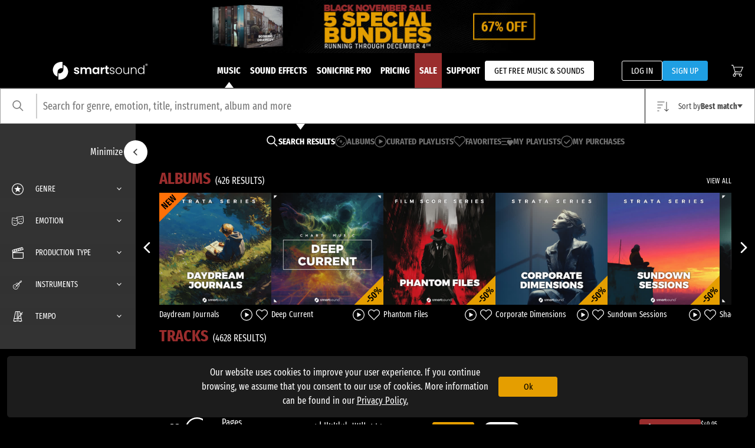

--- FILE ---
content_type: text/html; charset=utf-8
request_url: https://www.smartsound.com/royalty-free-sound-effects/library/Dark+Textures/Swirling/
body_size: 585625
content:
<!doctype html>
<html data-n-head-ssr lang="en" data-n-head="%7B%22lang%22:%7B%22ssr%22:%22en%22%7D%7D">
  <head >
    <meta data-n-head="ssr" charset="utf-8"><meta data-n-head="ssr" name="google-adsense-account" content="ca-pub-3216974449643956"><meta data-n-head="ssr" name="viewport" content="width=device-width, height=device-height, initial-scale=1"><meta data-n-head="ssr" data-hid="og:title" property="og:title" content="The Music Revolution for Content Creators"><meta data-n-head="ssr" data-hid="og:description" property="og:description" content="Freely choose the track length, adjust the mix, select different track variations. There’s simply no faster way to add pro-grade music to your content."><meta data-n-head="ssr" data-hid="og:image" property="og:image" content="/img/SMA-browser-preview.jpg"><meta data-n-head="ssr" data-hid="twitter:card" name="twitter:card" content="summary_large_image"><meta data-n-head="ssr" data-hid="twitter:site" name="twitter:site" content="@smartsound"><meta data-n-head="ssr" data-hid="twitter:title" name="twitter:title" content="The Music Revolution for Content Creators"><meta data-n-head="ssr" data-hid="twitter:description" name="twitter:description" content="Freely choose the track length, adjust the mix, select different track variations. There’s simply no faster way to add pro-grade music to your content."><meta data-n-head="ssr" data-hid="twitter:image" name="twitter:image" content="/img/SMA-browser-preview.jpg"><title>Smartsound</title><link data-n-head="ssr" rel="icon" type="image/x-icon" href="/favicon.ico"><script data-n-head="ssr" data-hid="gtm-script">if(!window._gtm_init){window._gtm_init=1;(function(w,n,d,m,e,p){w[d]=(w[d]==1||n[d]=='yes'||n[d]==1||n[m]==1||(w[e]&&w[e][p]&&w[e][p]()))?1:0})(window,navigator,'doNotTrack','msDoNotTrack','external','msTrackingProtectionEnabled');(function(w,d,s,l,x,y){w[x]={};w._gtm_inject=function(i){if(w.doNotTrack||w[x][i])return;w[x][i]=1;w[l]=w[l]||[];w[l].push({'gtm.start':new Date().getTime(),event:'gtm.js'});var f=d.getElementsByTagName(s)[0],j=d.createElement(s);j.async=true;j.src='https://www.googletagmanager.com/gtm.js?id='+i;f.parentNode.insertBefore(j,f);};w[y]('GTM-KM79J8B')})(window,document,'script','dataLayer','_gtm_ids','_gtm_inject')}</script><link rel="preload" href="/_nuxt/16dd704.js" as="script"><link rel="preload" href="/_nuxt/d257032.js" as="script"><link rel="preload" href="/_nuxt/0f058ee.js" as="script"><link rel="preload" href="/_nuxt/fc78b74.js" as="script"><link rel="preload" href="/_nuxt/ce7d715.js" as="script"><link rel="preload" href="/_nuxt/4e6eb70.js" as="script"><link rel="preload" href="/_nuxt/dee795d.js" as="script"><style data-vue-ssr-id="2ec07acc:0 709683a2:0 39e62bbc:0 7fcb3ee0:0 47561dd1:0 aa12a9e2:0 2a700824:0 73cffa7e:0 4daa5b6f:0">@font-face{font-family:"Fira Sans Extra Condensed";font-style:normal;font-weight:400;src:url("[data-uri]") format("woff2");unicode-range:u+0460-052f,u+1c80-1c8a,u+20b4,u+2de0-2dff,u+a640-a69f,u+fe2e-fe2f}@font-face{font-family:"Fira Sans Extra Condensed";font-style:normal;font-weight:400;src:url("[data-uri]") format("woff2");unicode-range:u+0301,u+0400-045f,u+0490-0491,u+04b0-04b1,u+2116}@font-face{font-family:"Fira Sans Extra Condensed";font-style:normal;font-weight:400;src:url("[data-uri]") format("woff2");unicode-range:u+1f??}@font-face{font-family:"Fira Sans Extra Condensed";font-style:normal;font-weight:400;src:url("[data-uri]") format("woff2");unicode-range:u+0370-0377,u+037a-037f,u+0384-038a,u+038c,u+038e-03a1,u+03a3-03ff}@font-face{font-family:"Fira Sans Extra Condensed";font-style:normal;font-weight:400;src:url("[data-uri]") format("woff2");unicode-range:u+0102-0103,u+0110-0111,u+0128-0129,u+0168-0169,u+01a0-01a1,u+01af-01b0,u+0300-0301,u+0303-0304,u+0308-0309,u+0323,u+0329,u+1ea0-1ef9,u+20ab}@font-face{font-family:"Fira Sans Extra Condensed";font-style:normal;font-weight:400;src:url("[data-uri]") format("woff2");unicode-range:u+0100-02ba,u+02bd-02c5,u+02c7-02cc,u+02ce-02d7,u+02dd-02ff,u+0304,u+0308,u+0329,u+1d00-1dbf,u+1e00-1e9f,u+1ef2-1eff,u+2020,u+20a0-20ab,u+20ad-20c0,u+2113,u+2c60-2c7f,u+a720-a7ff}@font-face{font-family:"Fira Sans Extra Condensed";font-style:normal;font-weight:400;src:url("[data-uri]") format("woff2");unicode-range:u+00??,u+0131,u+0152-0153,u+02bb-02bc,u+02c6,u+02da,u+02dc,u+0304,u+0308,u+0329,u+2000-206f,u+20ac,u+2122,u+2191,u+2193,u+2212,u+2215,u+feff,u+fffd}@font-face{font-family:"Fira Sans Extra Condensed";font-style:normal;font-weight:500;src:url("[data-uri]") format("woff2");unicode-range:u+0460-052f,u+1c80-1c8a,u+20b4,u+2de0-2dff,u+a640-a69f,u+fe2e-fe2f}@font-face{font-family:"Fira Sans Extra Condensed";font-style:normal;font-weight:500;src:url("[data-uri]") format("woff2");unicode-range:u+0301,u+0400-045f,u+0490-0491,u+04b0-04b1,u+2116}@font-face{font-family:"Fira Sans Extra Condensed";font-style:normal;font-weight:500;src:url("[data-uri]") format("woff2");unicode-range:u+1f??}@font-face{font-family:"Fira Sans Extra Condensed";font-style:normal;font-weight:500;src:url("[data-uri]") format("woff2");unicode-range:u+0370-0377,u+037a-037f,u+0384-038a,u+038c,u+038e-03a1,u+03a3-03ff}@font-face{font-family:"Fira Sans Extra Condensed";font-style:normal;font-weight:500;src:url("[data-uri]") format("woff2");unicode-range:u+0102-0103,u+0110-0111,u+0128-0129,u+0168-0169,u+01a0-01a1,u+01af-01b0,u+0300-0301,u+0303-0304,u+0308-0309,u+0323,u+0329,u+1ea0-1ef9,u+20ab}@font-face{font-family:"Fira Sans Extra Condensed";font-style:normal;font-weight:500;src:url("[data-uri]") format("woff2");unicode-range:u+0100-02ba,u+02bd-02c5,u+02c7-02cc,u+02ce-02d7,u+02dd-02ff,u+0304,u+0308,u+0329,u+1d00-1dbf,u+1e00-1e9f,u+1ef2-1eff,u+2020,u+20a0-20ab,u+20ad-20c0,u+2113,u+2c60-2c7f,u+a720-a7ff}@font-face{font-family:"Fira Sans Extra Condensed";font-style:normal;font-weight:500;src:url("[data-uri]") format("woff2");unicode-range:u+00??,u+0131,u+0152-0153,u+02bb-02bc,u+02c6,u+02da,u+02dc,u+0304,u+0308,u+0329,u+2000-206f,u+20ac,u+2122,u+2191,u+2193,u+2212,u+2215,u+feff,u+fffd}@font-face{font-family:"Fira Sans Extra Condensed";font-style:normal;font-weight:600;src:url("[data-uri]") format("woff2");unicode-range:u+0460-052f,u+1c80-1c8a,u+20b4,u+2de0-2dff,u+a640-a69f,u+fe2e-fe2f}@font-face{font-family:"Fira Sans Extra Condensed";font-style:normal;font-weight:600;src:url("[data-uri]") format("woff2");unicode-range:u+0301,u+0400-045f,u+0490-0491,u+04b0-04b1,u+2116}@font-face{font-family:"Fira Sans Extra Condensed";font-style:normal;font-weight:600;src:url("[data-uri]") format("woff2");unicode-range:u+1f??}@font-face{font-family:"Fira Sans Extra Condensed";font-style:normal;font-weight:600;src:url("[data-uri]") format("woff2");unicode-range:u+0370-0377,u+037a-037f,u+0384-038a,u+038c,u+038e-03a1,u+03a3-03ff}@font-face{font-family:"Fira Sans Extra Condensed";font-style:normal;font-weight:600;src:url("[data-uri]") format("woff2");unicode-range:u+0102-0103,u+0110-0111,u+0128-0129,u+0168-0169,u+01a0-01a1,u+01af-01b0,u+0300-0301,u+0303-0304,u+0308-0309,u+0323,u+0329,u+1ea0-1ef9,u+20ab}@font-face{font-family:"Fira Sans Extra Condensed";font-style:normal;font-weight:600;src:url("[data-uri]") format("woff2");unicode-range:u+0100-02ba,u+02bd-02c5,u+02c7-02cc,u+02ce-02d7,u+02dd-02ff,u+0304,u+0308,u+0329,u+1d00-1dbf,u+1e00-1e9f,u+1ef2-1eff,u+2020,u+20a0-20ab,u+20ad-20c0,u+2113,u+2c60-2c7f,u+a720-a7ff}@font-face{font-family:"Fira Sans Extra Condensed";font-style:normal;font-weight:600;src:url("[data-uri]") format("woff2");unicode-range:u+00??,u+0131,u+0152-0153,u+02bb-02bc,u+02c6,u+02da,u+02dc,u+0304,u+0308,u+0329,u+2000-206f,u+20ac,u+2122,u+2191,u+2193,u+2212,u+2215,u+feff,u+fffd}@font-face{font-family:"Fira Sans Extra Condensed";font-style:normal;font-weight:700;src:url("[data-uri]") format("woff2");unicode-range:u+0460-052f,u+1c80-1c8a,u+20b4,u+2de0-2dff,u+a640-a69f,u+fe2e-fe2f}@font-face{font-family:"Fira Sans Extra Condensed";font-style:normal;font-weight:700;src:url("[data-uri]") format("woff2");unicode-range:u+0301,u+0400-045f,u+0490-0491,u+04b0-04b1,u+2116}@font-face{font-family:"Fira Sans Extra Condensed";font-style:normal;font-weight:700;src:url("[data-uri]") format("woff2");unicode-range:u+1f??}@font-face{font-family:"Fira Sans Extra Condensed";font-style:normal;font-weight:700;src:url("[data-uri]") format("woff2");unicode-range:u+0370-0377,u+037a-037f,u+0384-038a,u+038c,u+038e-03a1,u+03a3-03ff}@font-face{font-family:"Fira Sans Extra Condensed";font-style:normal;font-weight:700;src:url("[data-uri]") format("woff2");unicode-range:u+0102-0103,u+0110-0111,u+0128-0129,u+0168-0169,u+01a0-01a1,u+01af-01b0,u+0300-0301,u+0303-0304,u+0308-0309,u+0323,u+0329,u+1ea0-1ef9,u+20ab}@font-face{font-family:"Fira Sans Extra Condensed";font-style:normal;font-weight:700;src:url("[data-uri]") format("woff2");unicode-range:u+0100-02ba,u+02bd-02c5,u+02c7-02cc,u+02ce-02d7,u+02dd-02ff,u+0304,u+0308,u+0329,u+1d00-1dbf,u+1e00-1e9f,u+1ef2-1eff,u+2020,u+20a0-20ab,u+20ad-20c0,u+2113,u+2c60-2c7f,u+a720-a7ff}@font-face{font-family:"Fira Sans Extra Condensed";font-style:normal;font-weight:700;src:url("[data-uri]") format("woff2");unicode-range:u+00??,u+0131,u+0152-0153,u+02bb-02bc,u+02c6,u+02da,u+02dc,u+0304,u+0308,u+0329,u+2000-206f,u+20ac,u+2122,u+2191,u+2193,u+2212,u+2215,u+feff,u+fffd}
.nuxt-progress{background-color:#000;height:2px;left:0;opacity:1;position:fixed;right:0;top:0;transition:width .1s,opacity .4s;width:0;z-index:999999}.nuxt-progress.nuxt-progress-notransition{transition:none}.nuxt-progress-failed{background-color:red}
::-webkit-scrollbar{height:10px;width:4px}::-webkit-scrollbar-track{background:var(--lightestgrey);z-index:100}::-webkit-scrollbar-thumb{background:#888;border-radius:5px;z-index:100}::-webkit-scrollbar-thumb:hover{background:#555}/*!
 * Bootstrap v4.6.2 (https://getbootstrap.com/)
 * Copyright 2011-2022 The Bootstrap Authors
 * Copyright 2011-2022 Twitter, Inc.
 * Licensed under MIT (https://github.com/twbs/bootstrap/blob/main/LICENSE)
 */:root{--blue:#007bff;--indigo:#6610f2;--purple:#6f42c1;--pink:#e83e8c;--red:#dc3545;--orange:#fd7e14;--yellow:#ffc107;--green:#28a745;--teal:#20c997;--cyan:#17a2b8;--white:#fff;--gray:#6c757d;--gray-dark:#343a40;--primary:#007bff;--secondary:#6c757d;--success:#28a745;--info:#17a2b8;--warning:#ffc107;--danger:#dc3545;--light:#f8f9fa;--dark:#000;--breakpoint-xs:0;--breakpoint-sm:576px;--breakpoint-md:768px;--breakpoint-lg:992px;--breakpoint-xl:1200px;--font-family-sans-serif:"Fira Sans Extra Condensed";--font-family-monospace:SFMono-Regular,Menlo,Monaco,Consolas,"Liberation Mono","Courier New",monospace}*,:after,:before{box-sizing:border-box}html{font-family:sans-serif;line-height:1.15;-webkit-tap-highlight-color:rgba(0,0,0,0)}article,aside,figcaption,figure,footer,header,hgroup,main,nav,section{display:block}body{background-color:#000;color:#fff;font-family:"Fira Sans Extra Condensed";font-size:1rem;font-weight:400;line-height:1.5;margin:0;text-align:left}[tabindex="-1"]:focus:not(:focus-visible){outline:0!important}hr{box-sizing:content-box;height:0;overflow:visible}h1,h2,h3,h4,h5,h6{margin-bottom:.5rem;margin-top:0}p{margin-bottom:1rem;margin-top:0}abbr[data-original-title],abbr[title]{border-bottom:0;cursor:help;text-decoration:underline;-webkit-text-decoration:underline dotted;text-decoration:underline dotted;-webkit-text-decoration-skip-ink:none;text-decoration-skip-ink:none}address{font-style:normal;line-height:inherit}address,dl,ol,ul{margin-bottom:1rem}dl,ol,ul{margin-top:0}ol ol,ol ul,ul ol,ul ul{margin-bottom:0}dt{font-weight:700}dd{margin-bottom:.5rem;margin-left:0}blockquote{margin:0 0 1rem}b,strong{font-weight:bolder}small{font-size:80%}sub,sup{font-size:75%;line-height:0;position:relative;vertical-align:baseline}sub{bottom:-.25em}sup{top:-.5em}a{background-color:transparent;color:#007bff;-webkit-text-decoration:none;text-decoration:none}a:hover{color:#0056b3;-webkit-text-decoration:underline;text-decoration:underline}a:not([href]):not([class]),a:not([href]):not([class]):hover{color:inherit;-webkit-text-decoration:none;text-decoration:none}code,kbd,pre,samp{font-family:SFMono-Regular,Menlo,Monaco,Consolas,"Liberation Mono","Courier New",monospace;font-size:1em}pre{margin-bottom:1rem;margin-top:0;overflow:auto;-ms-overflow-style:scrollbar}figure{margin:0 0 1rem}img{border-style:none}img,svg{vertical-align:middle}svg{overflow:hidden}table{border-collapse:collapse}caption{caption-side:bottom;color:#6c757d;padding-bottom:.75rem;padding-top:.75rem;text-align:left}th{text-align:inherit;text-align:-webkit-match-parent}label{display:inline-block;margin-bottom:.5rem}button{border-radius:0}button:focus:not(:focus-visible){outline:0}button,input,optgroup,select,textarea{font-family:inherit;font-size:inherit;line-height:inherit;margin:0}button,input{overflow:visible}button,select{text-transform:none}[role=button]{cursor:pointer}select{word-wrap:normal}[type=button],[type=reset],[type=submit],button{-webkit-appearance:button}[type=button]:not(:disabled),[type=reset]:not(:disabled),[type=submit]:not(:disabled),button:not(:disabled){cursor:pointer}[type=button]::-moz-focus-inner,[type=reset]::-moz-focus-inner,[type=submit]::-moz-focus-inner,button::-moz-focus-inner{border-style:none;padding:0}input[type=checkbox],input[type=radio]{box-sizing:border-box;padding:0}textarea{overflow:auto;resize:vertical}fieldset{border:0;margin:0;min-width:0;padding:0}legend{color:inherit;display:block;font-size:1.5rem;line-height:inherit;margin-bottom:.5rem;max-width:100%;padding:0;white-space:normal;width:100%}progress{vertical-align:baseline}[type=number]::-webkit-inner-spin-button,[type=number]::-webkit-outer-spin-button{height:auto}[type=search]{-webkit-appearance:none;outline-offset:-2px}[type=search]::-webkit-search-decoration{-webkit-appearance:none}::-webkit-file-upload-button{-webkit-appearance:button;font:inherit}output{display:inline-block}summary{cursor:pointer;display:list-item}template{display:none}[hidden]{display:none!important}.h1,.h2,.h3,.h4,.h5,.h6,h1,h2,h3,h4,h5,h6{font-weight:500;line-height:1.2;margin-bottom:.5rem}.h1,h1{font-size:2.5rem}.h2,h2{font-size:2rem}.h3,h3{font-size:1.75rem}.h4,h4{font-size:1.5rem}.h5,h5{font-size:1.25rem}.h6,h6{font-size:1rem}.lead{font-size:1.25rem;font-weight:300}.display-1{font-size:6rem}.display-1,.display-2{font-weight:300;line-height:1.2}.display-2{font-size:5.5rem}.display-3{font-size:4.5rem}.display-3,.display-4{font-weight:300;line-height:1.2}.display-4{font-size:3.5rem}hr{border:0;border-top:1px solid rgba(0,0,0,.1);margin-bottom:1rem;margin-top:1rem}.small,small{font-size:.875em;font-weight:400}.mark,mark{background-color:#fcf8e3;padding:.2em}.list-inline,.list-unstyled{list-style:none;padding-left:0}.list-inline-item{display:inline-block}.list-inline-item:not(:last-child){margin-right:.5rem}.initialism{font-size:90%;text-transform:uppercase}.blockquote{font-size:1.25rem;margin-bottom:1rem}.blockquote-footer{color:#6c757d;display:block;font-size:.875em}.blockquote-footer:before{content:"— "}.img-fluid,.img-thumbnail{height:auto;max-width:100%}.img-thumbnail{background-color:#000;border:1px solid #dee2e6;border-radius:.25rem;padding:.25rem}.figure{display:inline-block}.figure-img{line-height:1;margin-bottom:.5rem}.figure-caption{color:#6c757d;font-size:90%}code{color:#e83e8c;font-size:87.5%;word-wrap:break-word}a>code{color:inherit}kbd{background-color:#212529;border-radius:.2rem;color:#fff;font-size:87.5%;padding:.2rem .4rem}kbd kbd{font-size:100%;font-weight:700;padding:0}pre{color:#212529;display:block;font-size:87.5%}pre code{color:inherit;font-size:inherit;word-break:normal}.pre-scrollable{max-height:340px;overflow-y:scroll}.container,.container-fluid,.container-lg,.container-md,.container-sm,.container-xl{margin-left:auto;margin-right:auto;padding-left:15px;padding-right:15px;width:100%}@media(min-width:576px){.container,.container-sm{max-width:540px}}@media(min-width:768px){.container,.container-md,.container-sm{max-width:720px}}@media(min-width:992px){.container,.container-lg,.container-md,.container-sm{max-width:960px}}@media(min-width:1200px){.container,.container-lg,.container-md,.container-sm,.container-xl{max-width:1140px}}.row{display:flex;flex-wrap:wrap;margin-left:-15px;margin-right:-15px}.no-gutters{margin-left:0;margin-right:0}.no-gutters>.col,.no-gutters>[class*=col-]{padding-left:0;padding-right:0}.col,.col-1,.col-10,.col-11,.col-12,.col-2,.col-3,.col-4,.col-5,.col-6,.col-7,.col-8,.col-9,.col-auto,.col-lg,.col-lg-1,.col-lg-10,.col-lg-11,.col-lg-12,.col-lg-2,.col-lg-3,.col-lg-4,.col-lg-5,.col-lg-6,.col-lg-7,.col-lg-8,.col-lg-9,.col-lg-auto,.col-md,.col-md-1,.col-md-10,.col-md-11,.col-md-12,.col-md-2,.col-md-3,.col-md-4,.col-md-5,.col-md-6,.col-md-7,.col-md-8,.col-md-9,.col-md-auto,.col-sm,.col-sm-1,.col-sm-10,.col-sm-11,.col-sm-12,.col-sm-2,.col-sm-3,.col-sm-4,.col-sm-5,.col-sm-6,.col-sm-7,.col-sm-8,.col-sm-9,.col-sm-auto,.col-xl,.col-xl-1,.col-xl-10,.col-xl-11,.col-xl-12,.col-xl-2,.col-xl-3,.col-xl-4,.col-xl-5,.col-xl-6,.col-xl-7,.col-xl-8,.col-xl-9,.col-xl-auto{padding-left:15px;padding-right:15px;position:relative;width:100%}.col{flex-basis:0;flex-grow:1;max-width:100%}.row-cols-1>*{flex:0 0 100%;max-width:100%}.row-cols-2>*{flex:0 0 50%;max-width:50%}.row-cols-3>*{flex:0 0 33.3333333333%;max-width:33.3333333333%}.row-cols-4>*{flex:0 0 25%;max-width:25%}.row-cols-5>*{flex:0 0 20%;max-width:20%}.row-cols-6>*{flex:0 0 16.6666666667%;max-width:16.6666666667%}.col-auto{flex:0 0 auto;max-width:100%;width:auto}.col-1{flex:0 0 8.33333333%;max-width:8.33333333%}.col-2{flex:0 0 16.66666667%;max-width:16.66666667%}.col-3{flex:0 0 25%;max-width:25%}.col-4{flex:0 0 33.33333333%;max-width:33.33333333%}.col-5{flex:0 0 41.66666667%;max-width:41.66666667%}.col-6{flex:0 0 50%;max-width:50%}.col-7{flex:0 0 58.33333333%;max-width:58.33333333%}.col-8{flex:0 0 66.66666667%;max-width:66.66666667%}.col-9{flex:0 0 75%;max-width:75%}.col-10{flex:0 0 83.33333333%;max-width:83.33333333%}.col-11{flex:0 0 91.66666667%;max-width:91.66666667%}.col-12{flex:0 0 100%;max-width:100%}.order-first{order:-1}.order-last{order:13}.order-0{order:0}.order-1{order:1}.order-2{order:2}.order-3{order:3}.order-4{order:4}.order-5{order:5}.order-6{order:6}.order-7{order:7}.order-8{order:8}.order-9{order:9}.order-10{order:10}.order-11{order:11}.order-12{order:12}.offset-1{margin-left:8.33333333%}.offset-2{margin-left:16.66666667%}.offset-3{margin-left:25%}.offset-4{margin-left:33.33333333%}.offset-5{margin-left:41.66666667%}.offset-6{margin-left:50%}.offset-7{margin-left:58.33333333%}.offset-8{margin-left:66.66666667%}.offset-9{margin-left:75%}.offset-10{margin-left:83.33333333%}.offset-11{margin-left:91.66666667%}@media(min-width:576px){.col-sm{flex-basis:0;flex-grow:1;max-width:100%}.row-cols-sm-1>*{flex:0 0 100%;max-width:100%}.row-cols-sm-2>*{flex:0 0 50%;max-width:50%}.row-cols-sm-3>*{flex:0 0 33.3333333333%;max-width:33.3333333333%}.row-cols-sm-4>*{flex:0 0 25%;max-width:25%}.row-cols-sm-5>*{flex:0 0 20%;max-width:20%}.row-cols-sm-6>*{flex:0 0 16.6666666667%;max-width:16.6666666667%}.col-sm-auto{flex:0 0 auto;max-width:100%;width:auto}.col-sm-1{flex:0 0 8.33333333%;max-width:8.33333333%}.col-sm-2{flex:0 0 16.66666667%;max-width:16.66666667%}.col-sm-3{flex:0 0 25%;max-width:25%}.col-sm-4{flex:0 0 33.33333333%;max-width:33.33333333%}.col-sm-5{flex:0 0 41.66666667%;max-width:41.66666667%}.col-sm-6{flex:0 0 50%;max-width:50%}.col-sm-7{flex:0 0 58.33333333%;max-width:58.33333333%}.col-sm-8{flex:0 0 66.66666667%;max-width:66.66666667%}.col-sm-9{flex:0 0 75%;max-width:75%}.col-sm-10{flex:0 0 83.33333333%;max-width:83.33333333%}.col-sm-11{flex:0 0 91.66666667%;max-width:91.66666667%}.col-sm-12{flex:0 0 100%;max-width:100%}.order-sm-first{order:-1}.order-sm-last{order:13}.order-sm-0{order:0}.order-sm-1{order:1}.order-sm-2{order:2}.order-sm-3{order:3}.order-sm-4{order:4}.order-sm-5{order:5}.order-sm-6{order:6}.order-sm-7{order:7}.order-sm-8{order:8}.order-sm-9{order:9}.order-sm-10{order:10}.order-sm-11{order:11}.order-sm-12{order:12}.offset-sm-0{margin-left:0}.offset-sm-1{margin-left:8.33333333%}.offset-sm-2{margin-left:16.66666667%}.offset-sm-3{margin-left:25%}.offset-sm-4{margin-left:33.33333333%}.offset-sm-5{margin-left:41.66666667%}.offset-sm-6{margin-left:50%}.offset-sm-7{margin-left:58.33333333%}.offset-sm-8{margin-left:66.66666667%}.offset-sm-9{margin-left:75%}.offset-sm-10{margin-left:83.33333333%}.offset-sm-11{margin-left:91.66666667%}}@media(min-width:768px){.col-md{flex-basis:0;flex-grow:1;max-width:100%}.row-cols-md-1>*{flex:0 0 100%;max-width:100%}.row-cols-md-2>*{flex:0 0 50%;max-width:50%}.row-cols-md-3>*{flex:0 0 33.3333333333%;max-width:33.3333333333%}.row-cols-md-4>*{flex:0 0 25%;max-width:25%}.row-cols-md-5>*{flex:0 0 20%;max-width:20%}.row-cols-md-6>*{flex:0 0 16.6666666667%;max-width:16.6666666667%}.col-md-auto{flex:0 0 auto;max-width:100%;width:auto}.col-md-1{flex:0 0 8.33333333%;max-width:8.33333333%}.col-md-2{flex:0 0 16.66666667%;max-width:16.66666667%}.col-md-3{flex:0 0 25%;max-width:25%}.col-md-4{flex:0 0 33.33333333%;max-width:33.33333333%}.col-md-5{flex:0 0 41.66666667%;max-width:41.66666667%}.col-md-6{flex:0 0 50%;max-width:50%}.col-md-7{flex:0 0 58.33333333%;max-width:58.33333333%}.col-md-8{flex:0 0 66.66666667%;max-width:66.66666667%}.col-md-9{flex:0 0 75%;max-width:75%}.col-md-10{flex:0 0 83.33333333%;max-width:83.33333333%}.col-md-11{flex:0 0 91.66666667%;max-width:91.66666667%}.col-md-12{flex:0 0 100%;max-width:100%}.order-md-first{order:-1}.order-md-last{order:13}.order-md-0{order:0}.order-md-1{order:1}.order-md-2{order:2}.order-md-3{order:3}.order-md-4{order:4}.order-md-5{order:5}.order-md-6{order:6}.order-md-7{order:7}.order-md-8{order:8}.order-md-9{order:9}.order-md-10{order:10}.order-md-11{order:11}.order-md-12{order:12}.offset-md-0{margin-left:0}.offset-md-1{margin-left:8.33333333%}.offset-md-2{margin-left:16.66666667%}.offset-md-3{margin-left:25%}.offset-md-4{margin-left:33.33333333%}.offset-md-5{margin-left:41.66666667%}.offset-md-6{margin-left:50%}.offset-md-7{margin-left:58.33333333%}.offset-md-8{margin-left:66.66666667%}.offset-md-9{margin-left:75%}.offset-md-10{margin-left:83.33333333%}.offset-md-11{margin-left:91.66666667%}}@media(min-width:992px){.col-lg{flex-basis:0;flex-grow:1;max-width:100%}.row-cols-lg-1>*{flex:0 0 100%;max-width:100%}.row-cols-lg-2>*{flex:0 0 50%;max-width:50%}.row-cols-lg-3>*{flex:0 0 33.3333333333%;max-width:33.3333333333%}.row-cols-lg-4>*{flex:0 0 25%;max-width:25%}.row-cols-lg-5>*{flex:0 0 20%;max-width:20%}.row-cols-lg-6>*{flex:0 0 16.6666666667%;max-width:16.6666666667%}.col-lg-auto{flex:0 0 auto;max-width:100%;width:auto}.col-lg-1{flex:0 0 8.33333333%;max-width:8.33333333%}.col-lg-2{flex:0 0 16.66666667%;max-width:16.66666667%}.col-lg-3{flex:0 0 25%;max-width:25%}.col-lg-4{flex:0 0 33.33333333%;max-width:33.33333333%}.col-lg-5{flex:0 0 41.66666667%;max-width:41.66666667%}.col-lg-6{flex:0 0 50%;max-width:50%}.col-lg-7{flex:0 0 58.33333333%;max-width:58.33333333%}.col-lg-8{flex:0 0 66.66666667%;max-width:66.66666667%}.col-lg-9{flex:0 0 75%;max-width:75%}.col-lg-10{flex:0 0 83.33333333%;max-width:83.33333333%}.col-lg-11{flex:0 0 91.66666667%;max-width:91.66666667%}.col-lg-12{flex:0 0 100%;max-width:100%}.order-lg-first{order:-1}.order-lg-last{order:13}.order-lg-0{order:0}.order-lg-1{order:1}.order-lg-2{order:2}.order-lg-3{order:3}.order-lg-4{order:4}.order-lg-5{order:5}.order-lg-6{order:6}.order-lg-7{order:7}.order-lg-8{order:8}.order-lg-9{order:9}.order-lg-10{order:10}.order-lg-11{order:11}.order-lg-12{order:12}.offset-lg-0{margin-left:0}.offset-lg-1{margin-left:8.33333333%}.offset-lg-2{margin-left:16.66666667%}.offset-lg-3{margin-left:25%}.offset-lg-4{margin-left:33.33333333%}.offset-lg-5{margin-left:41.66666667%}.offset-lg-6{margin-left:50%}.offset-lg-7{margin-left:58.33333333%}.offset-lg-8{margin-left:66.66666667%}.offset-lg-9{margin-left:75%}.offset-lg-10{margin-left:83.33333333%}.offset-lg-11{margin-left:91.66666667%}}@media(min-width:1200px){.col-xl{flex-basis:0;flex-grow:1;max-width:100%}.row-cols-xl-1>*{flex:0 0 100%;max-width:100%}.row-cols-xl-2>*{flex:0 0 50%;max-width:50%}.row-cols-xl-3>*{flex:0 0 33.3333333333%;max-width:33.3333333333%}.row-cols-xl-4>*{flex:0 0 25%;max-width:25%}.row-cols-xl-5>*{flex:0 0 20%;max-width:20%}.row-cols-xl-6>*{flex:0 0 16.6666666667%;max-width:16.6666666667%}.col-xl-auto{flex:0 0 auto;max-width:100%;width:auto}.col-xl-1{flex:0 0 8.33333333%;max-width:8.33333333%}.col-xl-2{flex:0 0 16.66666667%;max-width:16.66666667%}.col-xl-3{flex:0 0 25%;max-width:25%}.col-xl-4{flex:0 0 33.33333333%;max-width:33.33333333%}.col-xl-5{flex:0 0 41.66666667%;max-width:41.66666667%}.col-xl-6{flex:0 0 50%;max-width:50%}.col-xl-7{flex:0 0 58.33333333%;max-width:58.33333333%}.col-xl-8{flex:0 0 66.66666667%;max-width:66.66666667%}.col-xl-9{flex:0 0 75%;max-width:75%}.col-xl-10{flex:0 0 83.33333333%;max-width:83.33333333%}.col-xl-11{flex:0 0 91.66666667%;max-width:91.66666667%}.col-xl-12{flex:0 0 100%;max-width:100%}.order-xl-first{order:-1}.order-xl-last{order:13}.order-xl-0{order:0}.order-xl-1{order:1}.order-xl-2{order:2}.order-xl-3{order:3}.order-xl-4{order:4}.order-xl-5{order:5}.order-xl-6{order:6}.order-xl-7{order:7}.order-xl-8{order:8}.order-xl-9{order:9}.order-xl-10{order:10}.order-xl-11{order:11}.order-xl-12{order:12}.offset-xl-0{margin-left:0}.offset-xl-1{margin-left:8.33333333%}.offset-xl-2{margin-left:16.66666667%}.offset-xl-3{margin-left:25%}.offset-xl-4{margin-left:33.33333333%}.offset-xl-5{margin-left:41.66666667%}.offset-xl-6{margin-left:50%}.offset-xl-7{margin-left:58.33333333%}.offset-xl-8{margin-left:66.66666667%}.offset-xl-9{margin-left:75%}.offset-xl-10{margin-left:83.33333333%}.offset-xl-11{margin-left:91.66666667%}}.table{color:#fff;margin-bottom:1rem;width:100%}.table td,.table th{border-top:1px solid #dee2e6;padding:.75rem;vertical-align:top}.table thead th{border-bottom:2px solid #dee2e6;vertical-align:bottom}.table tbody+tbody{border-top:2px solid #dee2e6}.table-sm td,.table-sm th{padding:.3rem}.table-bordered,.table-bordered td,.table-bordered th{border:1px solid #dee2e6}.table-bordered thead td,.table-bordered thead th{border-bottom-width:2px}.table-borderless tbody+tbody,.table-borderless td,.table-borderless th,.table-borderless thead th{border:0}.table-striped tbody tr:nth-of-type(odd){background-color:rgba(0,0,0,.05)}.table-hover tbody tr:hover{background-color:rgba(0,0,0,.075);color:#fff}.table-primary,.table-primary>td,.table-primary>th{background-color:#b8daff}.table-primary tbody+tbody,.table-primary td,.table-primary th,.table-primary thead th{border-color:#7abaff}.table-hover .table-primary:hover,.table-hover .table-primary:hover>td,.table-hover .table-primary:hover>th{background-color:#9fcdff}.table-secondary,.table-secondary>td,.table-secondary>th{background-color:#d6d8db}.table-secondary tbody+tbody,.table-secondary td,.table-secondary th,.table-secondary thead th{border-color:#b3b7bb}.table-hover .table-secondary:hover,.table-hover .table-secondary:hover>td,.table-hover .table-secondary:hover>th{background-color:#c8cbcf}.table-success,.table-success>td,.table-success>th{background-color:#c3e6cb}.table-success tbody+tbody,.table-success td,.table-success th,.table-success thead th{border-color:#8fd19e}.table-hover .table-success:hover,.table-hover .table-success:hover>td,.table-hover .table-success:hover>th{background-color:#b1dfbb}.table-info,.table-info>td,.table-info>th{background-color:#bee5eb}.table-info tbody+tbody,.table-info td,.table-info th,.table-info thead th{border-color:#86cfda}.table-hover .table-info:hover,.table-hover .table-info:hover>td,.table-hover .table-info:hover>th{background-color:#abdde5}.table-warning,.table-warning>td,.table-warning>th{background-color:#ffeeba}.table-warning tbody+tbody,.table-warning td,.table-warning th,.table-warning thead th{border-color:#ffdf7e}.table-hover .table-warning:hover,.table-hover .table-warning:hover>td,.table-hover .table-warning:hover>th{background-color:#ffe8a1}.table-danger,.table-danger>td,.table-danger>th{background-color:#f5c6cb}.table-danger tbody+tbody,.table-danger td,.table-danger th,.table-danger thead th{border-color:#ed969e}.table-hover .table-danger:hover,.table-hover .table-danger:hover>td,.table-hover .table-danger:hover>th{background-color:#f1b0b7}.table-light,.table-light>td,.table-light>th{background-color:#fdfdfe}.table-light tbody+tbody,.table-light td,.table-light th,.table-light thead th{border-color:#fbfcfc}.table-hover .table-light:hover,.table-hover .table-light:hover>td,.table-hover .table-light:hover>th{background-color:#ececf6}.table-dark,.table-dark>td,.table-dark>th{background-color:#b8b8b8}.table-dark tbody+tbody,.table-dark td,.table-dark th,.table-dark thead th{border-color:#7a7a7a}.table-hover .table-dark:hover,.table-hover .table-dark:hover>td,.table-hover .table-dark:hover>th{background-color:#ababab}.table-active,.table-active>td,.table-active>th,.table-hover .table-active:hover,.table-hover .table-active:hover>td,.table-hover .table-active:hover>th{background-color:rgba(0,0,0,.075)}.table .thead-dark th{background-color:#343a40;border-color:#454d55;color:#fff}.table .thead-light th{background-color:#e9ecef;border-color:#dee2e6;color:#495057}.table-dark{background-color:#343a40;color:#fff}.table-dark td,.table-dark th,.table-dark thead th{border-color:#454d55}.table-dark.table-bordered{border:0}.table-dark.table-striped tbody tr:nth-of-type(odd){background-color:hsla(0,0%,100%,.05)}.table-dark.table-hover tbody tr:hover{background-color:hsla(0,0%,100%,.075);color:#fff}@media(max-width:575.98px){.table-responsive-sm{display:block;overflow-x:auto;width:100%;-webkit-overflow-scrolling:touch}.table-responsive-sm>.table-bordered{border:0}}@media(max-width:767.98px){.table-responsive-md{display:block;overflow-x:auto;width:100%;-webkit-overflow-scrolling:touch}.table-responsive-md>.table-bordered{border:0}}@media(max-width:991.98px){.table-responsive-lg{display:block;overflow-x:auto;width:100%;-webkit-overflow-scrolling:touch}.table-responsive-lg>.table-bordered{border:0}}@media(max-width:1199.98px){.table-responsive-xl{display:block;overflow-x:auto;width:100%;-webkit-overflow-scrolling:touch}.table-responsive-xl>.table-bordered{border:0}}.table-responsive{display:block;overflow-x:auto;width:100%;-webkit-overflow-scrolling:touch}.table-responsive>.table-bordered{border:0}.form-control{background-clip:padding-box;background-color:#fff;border:1px solid #ced4da;border-radius:.25rem;color:#495057;display:block;font-size:1rem;font-weight:400;height:calc(1.5em + .75rem + 2px);line-height:1.5;padding:.375rem .75rem;transition:border-color .15s ease-in-out,box-shadow .15s ease-in-out;width:100%}@media(prefers-reduced-motion:reduce){.form-control{transition:none}}.form-control::-ms-expand{background-color:transparent;border:0}.form-control:focus{background-color:#fff;border-color:#80bdff;box-shadow:0 0 0 .2rem rgba(0,123,255,.25);color:#495057;outline:0}.form-control::-moz-placeholder{color:#6c757d;opacity:1}.form-control::placeholder{color:#6c757d;opacity:1}.form-control:disabled,.form-control[readonly]{background-color:#e9ecef;opacity:1}input[type=date].form-control,input[type=datetime-local].form-control,input[type=month].form-control,input[type=time].form-control{-webkit-appearance:none;-moz-appearance:none;appearance:none}select.form-control:-moz-focusring{color:transparent;text-shadow:0 0 0 #495057}select.form-control:focus::-ms-value{background-color:#fff;color:#495057}.form-control-file,.form-control-range{display:block;width:100%}.col-form-label{font-size:inherit;line-height:1.5;margin-bottom:0;padding-bottom:calc(.375rem + 1px);padding-top:calc(.375rem + 1px)}.col-form-label-lg{font-size:1.25rem;line-height:1.5;padding-bottom:calc(.5rem + 1px);padding-top:calc(.5rem + 1px)}.col-form-label-sm{font-size:.875rem;line-height:1.5;padding-bottom:calc(.25rem + 1px);padding-top:calc(.25rem + 1px)}.form-control-plaintext{background-color:transparent;border:solid transparent;border-width:1px 0;color:#fff;display:block;font-size:1rem;line-height:1.5;margin-bottom:0;padding:.375rem 0;width:100%}.form-control-plaintext.form-control-lg,.form-control-plaintext.form-control-sm{padding-left:0;padding-right:0}.form-control-sm{border-radius:.2rem;font-size:.875rem;height:calc(1.5em + .5rem + 2px);line-height:1.5;padding:.25rem .5rem}.form-control-lg{border-radius:.3rem;font-size:1.25rem;height:calc(1.5em + 1rem + 2px);line-height:1.5;padding:.5rem 1rem}select.form-control[multiple],select.form-control[size],textarea.form-control{height:auto}.form-group{margin-bottom:1rem}.form-text{display:block;margin-top:.25rem}.form-row{display:flex;flex-wrap:wrap;margin-left:-5px;margin-right:-5px}.form-row>.col,.form-row>[class*=col-]{padding-left:5px;padding-right:5px}.form-check{display:block;padding-left:1.25rem;position:relative}.form-check-input{margin-left:-1.25rem;margin-top:.3rem;position:absolute}.form-check-input:disabled~.form-check-label,.form-check-input[disabled]~.form-check-label{color:#6c757d}.form-check-label{margin-bottom:0}.form-check-inline{align-items:center;display:inline-flex;margin-right:.75rem;padding-left:0}.form-check-inline .form-check-input{margin-left:0;margin-right:.3125rem;margin-top:0;position:static}.valid-feedback{color:#28a745;display:none;font-size:.875em;margin-top:.25rem;width:100%}.valid-tooltip{background-color:rgba(40,167,69,.9);border-radius:.25rem;color:#fff;display:none;font-size:.875rem;left:0;line-height:1.5;margin-top:.1rem;max-width:100%;padding:.25rem .5rem;position:absolute;top:100%;z-index:5}.form-row>.col>.valid-tooltip,.form-row>[class*=col-]>.valid-tooltip{left:5px}.is-valid~.valid-feedback,.is-valid~.valid-tooltip,.was-validated :valid~.valid-feedback,.was-validated :valid~.valid-tooltip{display:block}.form-control.is-valid,.was-validated .form-control:valid{background-image:url("data:image/svg+xml;charset=utf-8,%3Csvg xmlns='http://www.w3.org/2000/svg' width='8' height='8' viewBox='0 0 8 8'%3E%3Cpath fill='%2328a745' d='M2.3 6.73.6 4.53c-.4-1.04.46-1.4 1.1-.8l1.1 1.4 3.4-3.8c.6-.63 1.6-.27 1.2.7l-4 4.6c-.43.5-.8.4-1.1.1'/%3E%3C/svg%3E");background-position:right calc(.375em + .1875rem) center;background-repeat:no-repeat;background-size:calc(.75em + .375rem) calc(.75em + .375rem);border-color:#28a745;padding-right:calc(1.5em + .75rem)!important}.form-control.is-valid:focus,.was-validated .form-control:valid:focus{border-color:#28a745;box-shadow:0 0 0 .2rem rgba(40,167,69,.25)}.was-validated select.form-control:valid,select.form-control.is-valid{background-position:right 1.5rem center;padding-right:3rem!important}.was-validated textarea.form-control:valid,textarea.form-control.is-valid{background-position:top calc(.375em + .1875rem) right calc(.375em + .1875rem);padding-right:calc(1.5em + .75rem)}.custom-select.is-valid,.was-validated .custom-select:valid{background:url("data:image/svg+xml;charset=utf-8,%3Csvg xmlns='http://www.w3.org/2000/svg' width='4' height='5' viewBox='0 0 4 5'%3E%3Cpath fill='%23343a40' d='M2 0 0 2h4zm0 5L0 3h4z'/%3E%3C/svg%3E") right .75rem center/8px 10px no-repeat,#fff url("data:image/svg+xml;charset=utf-8,%3Csvg xmlns='http://www.w3.org/2000/svg' width='8' height='8' viewBox='0 0 8 8'%3E%3Cpath fill='%2328a745' d='M2.3 6.73.6 4.53c-.4-1.04.46-1.4 1.1-.8l1.1 1.4 3.4-3.8c.6-.63 1.6-.27 1.2.7l-4 4.6c-.43.5-.8.4-1.1.1'/%3E%3C/svg%3E") center right 1.75rem/calc(.75em + .375rem) calc(.75em + .375rem) no-repeat;border-color:#28a745;padding-right:calc(.75em + 2.3125rem)!important}.custom-select.is-valid:focus,.was-validated .custom-select:valid:focus{border-color:#28a745;box-shadow:0 0 0 .2rem rgba(40,167,69,.25)}.form-check-input.is-valid~.form-check-label,.was-validated .form-check-input:valid~.form-check-label{color:#28a745}.form-check-input.is-valid~.valid-feedback,.form-check-input.is-valid~.valid-tooltip,.was-validated .form-check-input:valid~.valid-feedback,.was-validated .form-check-input:valid~.valid-tooltip{display:block}.custom-control-input.is-valid~.custom-control-label,.was-validated .custom-control-input:valid~.custom-control-label{color:#28a745}.custom-control-input.is-valid~.custom-control-label:before,.was-validated .custom-control-input:valid~.custom-control-label:before{border-color:#28a745}.custom-control-input.is-valid:checked~.custom-control-label:before,.was-validated .custom-control-input:valid:checked~.custom-control-label:before{background-color:#34ce57;border-color:#34ce57}.custom-control-input.is-valid:focus~.custom-control-label:before,.was-validated .custom-control-input:valid:focus~.custom-control-label:before{box-shadow:0 0 0 .2rem rgba(40,167,69,.25)}.custom-control-input.is-valid:focus:not(:checked)~.custom-control-label:before,.was-validated .custom-control-input:valid:focus:not(:checked)~.custom-control-label:before{border-color:#28a745}.custom-file-input.is-valid~.custom-file-label,.was-validated .custom-file-input:valid~.custom-file-label{border-color:#28a745}.custom-file-input.is-valid:focus~.custom-file-label,.was-validated .custom-file-input:valid:focus~.custom-file-label{border-color:#28a745;box-shadow:0 0 0 .2rem rgba(40,167,69,.25)}.invalid-feedback{color:#dc3545;display:none;font-size:.875em;margin-top:.25rem;width:100%}.invalid-tooltip{background-color:rgba(220,53,69,.9);border-radius:.25rem;color:#fff;display:none;font-size:.875rem;left:0;line-height:1.5;margin-top:.1rem;max-width:100%;padding:.25rem .5rem;position:absolute;top:100%;z-index:5}.form-row>.col>.invalid-tooltip,.form-row>[class*=col-]>.invalid-tooltip{left:5px}.is-invalid~.invalid-feedback,.is-invalid~.invalid-tooltip,.was-validated :invalid~.invalid-feedback,.was-validated :invalid~.invalid-tooltip{display:block}.form-control.is-invalid,.was-validated .form-control:invalid{background-image:url("data:image/svg+xml;charset=utf-8,%3Csvg xmlns='http://www.w3.org/2000/svg' width='12' height='12' fill='none' stroke='%23dc3545' viewBox='0 0 12 12'%3E%3Ccircle cx='6' cy='6' r='4.5'/%3E%3Cpath stroke-linejoin='round' d='M5.8 3.6h.4L6 6.5z'/%3E%3Ccircle cx='6' cy='8.2' r='.6' fill='%23dc3545' stroke='none'/%3E%3C/svg%3E");background-position:right calc(.375em + .1875rem) center;background-repeat:no-repeat;background-size:calc(.75em + .375rem) calc(.75em + .375rem);border-color:#dc3545;padding-right:calc(1.5em + .75rem)!important}.form-control.is-invalid:focus,.was-validated .form-control:invalid:focus{border-color:#dc3545;box-shadow:0 0 0 .2rem rgba(220,53,69,.25)}.was-validated select.form-control:invalid,select.form-control.is-invalid{background-position:right 1.5rem center;padding-right:3rem!important}.was-validated textarea.form-control:invalid,textarea.form-control.is-invalid{background-position:top calc(.375em + .1875rem) right calc(.375em + .1875rem);padding-right:calc(1.5em + .75rem)}.custom-select.is-invalid,.was-validated .custom-select:invalid{background:url("data:image/svg+xml;charset=utf-8,%3Csvg xmlns='http://www.w3.org/2000/svg' width='4' height='5' viewBox='0 0 4 5'%3E%3Cpath fill='%23343a40' d='M2 0 0 2h4zm0 5L0 3h4z'/%3E%3C/svg%3E") right .75rem center/8px 10px no-repeat,#fff url("data:image/svg+xml;charset=utf-8,%3Csvg xmlns='http://www.w3.org/2000/svg' width='12' height='12' fill='none' stroke='%23dc3545' viewBox='0 0 12 12'%3E%3Ccircle cx='6' cy='6' r='4.5'/%3E%3Cpath stroke-linejoin='round' d='M5.8 3.6h.4L6 6.5z'/%3E%3Ccircle cx='6' cy='8.2' r='.6' fill='%23dc3545' stroke='none'/%3E%3C/svg%3E") center right 1.75rem/calc(.75em + .375rem) calc(.75em + .375rem) no-repeat;border-color:#dc3545;padding-right:calc(.75em + 2.3125rem)!important}.custom-select.is-invalid:focus,.was-validated .custom-select:invalid:focus{border-color:#dc3545;box-shadow:0 0 0 .2rem rgba(220,53,69,.25)}.form-check-input.is-invalid~.form-check-label,.was-validated .form-check-input:invalid~.form-check-label{color:#dc3545}.form-check-input.is-invalid~.invalid-feedback,.form-check-input.is-invalid~.invalid-tooltip,.was-validated .form-check-input:invalid~.invalid-feedback,.was-validated .form-check-input:invalid~.invalid-tooltip{display:block}.custom-control-input.is-invalid~.custom-control-label,.was-validated .custom-control-input:invalid~.custom-control-label{color:#dc3545}.custom-control-input.is-invalid~.custom-control-label:before,.was-validated .custom-control-input:invalid~.custom-control-label:before{border-color:#dc3545}.custom-control-input.is-invalid:checked~.custom-control-label:before,.was-validated .custom-control-input:invalid:checked~.custom-control-label:before{background-color:#e4606d;border-color:#e4606d}.custom-control-input.is-invalid:focus~.custom-control-label:before,.was-validated .custom-control-input:invalid:focus~.custom-control-label:before{box-shadow:0 0 0 .2rem rgba(220,53,69,.25)}.custom-control-input.is-invalid:focus:not(:checked)~.custom-control-label:before,.was-validated .custom-control-input:invalid:focus:not(:checked)~.custom-control-label:before{border-color:#dc3545}.custom-file-input.is-invalid~.custom-file-label,.was-validated .custom-file-input:invalid~.custom-file-label{border-color:#dc3545}.custom-file-input.is-invalid:focus~.custom-file-label,.was-validated .custom-file-input:invalid:focus~.custom-file-label{border-color:#dc3545;box-shadow:0 0 0 .2rem rgba(220,53,69,.25)}.form-inline{align-items:center;display:flex;flex-flow:row wrap}.form-inline .form-check{width:100%}@media(min-width:576px){.form-inline label{justify-content:center}.form-inline .form-group,.form-inline label{align-items:center;display:flex;margin-bottom:0}.form-inline .form-group{flex:0 0 auto;flex-flow:row wrap}.form-inline .form-control{display:inline-block;vertical-align:middle;width:auto}.form-inline .form-control-plaintext{display:inline-block}.form-inline .custom-select,.form-inline .input-group{width:auto}.form-inline .form-check{align-items:center;display:flex;justify-content:center;padding-left:0;width:auto}.form-inline .form-check-input{flex-shrink:0;margin-left:0;margin-right:.25rem;margin-top:0;position:relative}.form-inline .custom-control{align-items:center;justify-content:center}.form-inline .custom-control-label{margin-bottom:0}}.btn{background-color:transparent;border:1px solid transparent;border-radius:.25rem;color:#fff;display:inline-block;font-size:1rem;font-weight:400;line-height:1.5;padding:.375rem .75rem;text-align:center;transition:color .15s ease-in-out,background-color .15s ease-in-out,border-color .15s ease-in-out,box-shadow .15s ease-in-out;-webkit-user-select:none;-moz-user-select:none;user-select:none;vertical-align:middle}@media(prefers-reduced-motion:reduce){.btn{transition:none}}.btn:hover{color:#fff;-webkit-text-decoration:none;text-decoration:none}.btn.focus,.btn:focus{box-shadow:0 0 0 .2rem rgba(0,123,255,.25);outline:0}.btn.disabled,.btn:disabled{opacity:.65}.btn:not(:disabled):not(.disabled){cursor:pointer}a.btn.disabled,fieldset:disabled a.btn{pointer-events:none}.btn-primary{background-color:#007bff;border-color:#007bff;color:#fff}.btn-primary.focus,.btn-primary:focus,.btn-primary:hover{background-color:#0069d9;border-color:#0062cc;color:#fff}.btn-primary.focus,.btn-primary:focus{box-shadow:0 0 0 .2rem rgba(38,143,255,.5)}.btn-primary.disabled,.btn-primary:disabled{background-color:#007bff;border-color:#007bff;color:#fff}.btn-primary:not(:disabled):not(.disabled).active,.btn-primary:not(:disabled):not(.disabled):active,.show>.btn-primary.dropdown-toggle{background-color:#0062cc;border-color:#005cbf;color:#fff}.btn-primary:not(:disabled):not(.disabled).active:focus,.btn-primary:not(:disabled):not(.disabled):active:focus,.show>.btn-primary.dropdown-toggle:focus{box-shadow:0 0 0 .2rem rgba(38,143,255,.5)}.btn-secondary{background-color:#6c757d;border-color:#6c757d;color:#fff}.btn-secondary.focus,.btn-secondary:focus,.btn-secondary:hover{background-color:#5a6268;border-color:#545b62;color:#fff}.btn-secondary.focus,.btn-secondary:focus{box-shadow:0 0 0 .2rem hsla(208,6%,54%,.5)}.btn-secondary.disabled,.btn-secondary:disabled{background-color:#6c757d;border-color:#6c757d;color:#fff}.btn-secondary:not(:disabled):not(.disabled).active,.btn-secondary:not(:disabled):not(.disabled):active,.show>.btn-secondary.dropdown-toggle{background-color:#545b62;border-color:#4e555b;color:#fff}.btn-secondary:not(:disabled):not(.disabled).active:focus,.btn-secondary:not(:disabled):not(.disabled):active:focus,.show>.btn-secondary.dropdown-toggle:focus{box-shadow:0 0 0 .2rem hsla(208,6%,54%,.5)}.btn-success{background-color:#28a745;border-color:#28a745;color:#fff}.btn-success.focus,.btn-success:focus,.btn-success:hover{background-color:#218838;border-color:#1e7e34;color:#fff}.btn-success.focus,.btn-success:focus{box-shadow:0 0 0 .2rem rgba(72,180,97,.5)}.btn-success.disabled,.btn-success:disabled{background-color:#28a745;border-color:#28a745;color:#fff}.btn-success:not(:disabled):not(.disabled).active,.btn-success:not(:disabled):not(.disabled):active,.show>.btn-success.dropdown-toggle{background-color:#1e7e34;border-color:#1c7430;color:#fff}.btn-success:not(:disabled):not(.disabled).active:focus,.btn-success:not(:disabled):not(.disabled):active:focus,.show>.btn-success.dropdown-toggle:focus{box-shadow:0 0 0 .2rem rgba(72,180,97,.5)}.btn-info{background-color:#17a2b8;border-color:#17a2b8;color:#fff}.btn-info.focus,.btn-info:focus,.btn-info:hover{background-color:#138496;border-color:#117a8b;color:#fff}.btn-info.focus,.btn-info:focus{box-shadow:0 0 0 .2rem rgba(58,176,195,.5)}.btn-info.disabled,.btn-info:disabled{background-color:#17a2b8;border-color:#17a2b8;color:#fff}.btn-info:not(:disabled):not(.disabled).active,.btn-info:not(:disabled):not(.disabled):active,.show>.btn-info.dropdown-toggle{background-color:#117a8b;border-color:#10707f;color:#fff}.btn-info:not(:disabled):not(.disabled).active:focus,.btn-info:not(:disabled):not(.disabled):active:focus,.show>.btn-info.dropdown-toggle:focus{box-shadow:0 0 0 .2rem rgba(58,176,195,.5)}.btn-warning{background-color:#ffc107;border-color:#ffc107;color:#212529}.btn-warning.focus,.btn-warning:focus,.btn-warning:hover{background-color:#e0a800;border-color:#d39e00;color:#212529}.btn-warning.focus,.btn-warning:focus{box-shadow:0 0 0 .2rem rgba(222,170,12,.5)}.btn-warning.disabled,.btn-warning:disabled{background-color:#ffc107;border-color:#ffc107;color:#212529}.btn-warning:not(:disabled):not(.disabled).active,.btn-warning:not(:disabled):not(.disabled):active,.show>.btn-warning.dropdown-toggle{background-color:#d39e00;border-color:#c69500;color:#212529}.btn-warning:not(:disabled):not(.disabled).active:focus,.btn-warning:not(:disabled):not(.disabled):active:focus,.show>.btn-warning.dropdown-toggle:focus{box-shadow:0 0 0 .2rem rgba(222,170,12,.5)}.btn-danger{background-color:#dc3545;border-color:#dc3545;color:#fff}.btn-danger.focus,.btn-danger:focus,.btn-danger:hover{background-color:#c82333;border-color:#bd2130;color:#fff}.btn-danger.focus,.btn-danger:focus{box-shadow:0 0 0 .2rem rgba(225,83,97,.5)}.btn-danger.disabled,.btn-danger:disabled{background-color:#dc3545;border-color:#dc3545;color:#fff}.btn-danger:not(:disabled):not(.disabled).active,.btn-danger:not(:disabled):not(.disabled):active,.show>.btn-danger.dropdown-toggle{background-color:#bd2130;border-color:#b21f2d;color:#fff}.btn-danger:not(:disabled):not(.disabled).active:focus,.btn-danger:not(:disabled):not(.disabled):active:focus,.show>.btn-danger.dropdown-toggle:focus{box-shadow:0 0 0 .2rem rgba(225,83,97,.5)}.btn-light{background-color:#f8f9fa;border-color:#f8f9fa;color:#212529}.btn-light.focus,.btn-light:focus,.btn-light:hover{background-color:#e2e6ea;border-color:#dae0e5;color:#212529}.btn-light.focus,.btn-light:focus{box-shadow:0 0 0 .2rem hsla(220,4%,85%,.5)}.btn-light.disabled,.btn-light:disabled{background-color:#f8f9fa;border-color:#f8f9fa;color:#212529}.btn-light:not(:disabled):not(.disabled).active,.btn-light:not(:disabled):not(.disabled):active,.show>.btn-light.dropdown-toggle{background-color:#dae0e5;border-color:#d3d9df;color:#212529}.btn-light:not(:disabled):not(.disabled).active:focus,.btn-light:not(:disabled):not(.disabled):active:focus,.show>.btn-light.dropdown-toggle:focus{box-shadow:0 0 0 .2rem hsla(220,4%,85%,.5)}.btn-dark,.btn-dark.focus,.btn-dark:focus,.btn-dark:hover{background-color:#000;border-color:#000;color:#fff}.btn-dark.focus,.btn-dark:focus{box-shadow:0 0 0 .2rem rgba(38,38,38,.5)}.btn-dark.disabled,.btn-dark:disabled,.btn-dark:not(:disabled):not(.disabled).active,.btn-dark:not(:disabled):not(.disabled):active,.show>.btn-dark.dropdown-toggle{background-color:#000;border-color:#000;color:#fff}.btn-dark:not(:disabled):not(.disabled).active:focus,.btn-dark:not(:disabled):not(.disabled):active:focus,.show>.btn-dark.dropdown-toggle:focus{box-shadow:0 0 0 .2rem rgba(38,38,38,.5)}.btn-outline-primary{border-color:#007bff;color:#007bff}.btn-outline-primary:hover{background-color:#007bff;border-color:#007bff;color:#fff}.btn-outline-primary.focus,.btn-outline-primary:focus{box-shadow:0 0 0 .2rem rgba(0,123,255,.5)}.btn-outline-primary.disabled,.btn-outline-primary:disabled{background-color:transparent;color:#007bff}.btn-outline-primary:not(:disabled):not(.disabled).active,.btn-outline-primary:not(:disabled):not(.disabled):active,.show>.btn-outline-primary.dropdown-toggle{background-color:#007bff;border-color:#007bff;color:#fff}.btn-outline-primary:not(:disabled):not(.disabled).active:focus,.btn-outline-primary:not(:disabled):not(.disabled):active:focus,.show>.btn-outline-primary.dropdown-toggle:focus{box-shadow:0 0 0 .2rem rgba(0,123,255,.5)}.btn-outline-secondary{border-color:#6c757d;color:#6c757d}.btn-outline-secondary:hover{background-color:#6c757d;border-color:#6c757d;color:#fff}.btn-outline-secondary.focus,.btn-outline-secondary:focus{box-shadow:0 0 0 .2rem hsla(208,7%,46%,.5)}.btn-outline-secondary.disabled,.btn-outline-secondary:disabled{background-color:transparent;color:#6c757d}.btn-outline-secondary:not(:disabled):not(.disabled).active,.btn-outline-secondary:not(:disabled):not(.disabled):active,.show>.btn-outline-secondary.dropdown-toggle{background-color:#6c757d;border-color:#6c757d;color:#fff}.btn-outline-secondary:not(:disabled):not(.disabled).active:focus,.btn-outline-secondary:not(:disabled):not(.disabled):active:focus,.show>.btn-outline-secondary.dropdown-toggle:focus{box-shadow:0 0 0 .2rem hsla(208,7%,46%,.5)}.btn-outline-success{border-color:#28a745;color:#28a745}.btn-outline-success:hover{background-color:#28a745;border-color:#28a745;color:#fff}.btn-outline-success.focus,.btn-outline-success:focus{box-shadow:0 0 0 .2rem rgba(40,167,69,.5)}.btn-outline-success.disabled,.btn-outline-success:disabled{background-color:transparent;color:#28a745}.btn-outline-success:not(:disabled):not(.disabled).active,.btn-outline-success:not(:disabled):not(.disabled):active,.show>.btn-outline-success.dropdown-toggle{background-color:#28a745;border-color:#28a745;color:#fff}.btn-outline-success:not(:disabled):not(.disabled).active:focus,.btn-outline-success:not(:disabled):not(.disabled):active:focus,.show>.btn-outline-success.dropdown-toggle:focus{box-shadow:0 0 0 .2rem rgba(40,167,69,.5)}.btn-outline-info{border-color:#17a2b8;color:#17a2b8}.btn-outline-info:hover{background-color:#17a2b8;border-color:#17a2b8;color:#fff}.btn-outline-info.focus,.btn-outline-info:focus{box-shadow:0 0 0 .2rem rgba(23,162,184,.5)}.btn-outline-info.disabled,.btn-outline-info:disabled{background-color:transparent;color:#17a2b8}.btn-outline-info:not(:disabled):not(.disabled).active,.btn-outline-info:not(:disabled):not(.disabled):active,.show>.btn-outline-info.dropdown-toggle{background-color:#17a2b8;border-color:#17a2b8;color:#fff}.btn-outline-info:not(:disabled):not(.disabled).active:focus,.btn-outline-info:not(:disabled):not(.disabled):active:focus,.show>.btn-outline-info.dropdown-toggle:focus{box-shadow:0 0 0 .2rem rgba(23,162,184,.5)}.btn-outline-warning{border-color:#ffc107;color:#ffc107}.btn-outline-warning:hover{background-color:#ffc107;border-color:#ffc107;color:#212529}.btn-outline-warning.focus,.btn-outline-warning:focus{box-shadow:0 0 0 .2rem rgba(255,193,7,.5)}.btn-outline-warning.disabled,.btn-outline-warning:disabled{background-color:transparent;color:#ffc107}.btn-outline-warning:not(:disabled):not(.disabled).active,.btn-outline-warning:not(:disabled):not(.disabled):active,.show>.btn-outline-warning.dropdown-toggle{background-color:#ffc107;border-color:#ffc107;color:#212529}.btn-outline-warning:not(:disabled):not(.disabled).active:focus,.btn-outline-warning:not(:disabled):not(.disabled):active:focus,.show>.btn-outline-warning.dropdown-toggle:focus{box-shadow:0 0 0 .2rem rgba(255,193,7,.5)}.btn-outline-danger{border-color:#dc3545;color:#dc3545}.btn-outline-danger:hover{background-color:#dc3545;border-color:#dc3545;color:#fff}.btn-outline-danger.focus,.btn-outline-danger:focus{box-shadow:0 0 0 .2rem rgba(220,53,69,.5)}.btn-outline-danger.disabled,.btn-outline-danger:disabled{background-color:transparent;color:#dc3545}.btn-outline-danger:not(:disabled):not(.disabled).active,.btn-outline-danger:not(:disabled):not(.disabled):active,.show>.btn-outline-danger.dropdown-toggle{background-color:#dc3545;border-color:#dc3545;color:#fff}.btn-outline-danger:not(:disabled):not(.disabled).active:focus,.btn-outline-danger:not(:disabled):not(.disabled):active:focus,.show>.btn-outline-danger.dropdown-toggle:focus{box-shadow:0 0 0 .2rem rgba(220,53,69,.5)}.btn-outline-light{border-color:#f8f9fa;color:#f8f9fa}.btn-outline-light:hover{background-color:#f8f9fa;border-color:#f8f9fa;color:#212529}.btn-outline-light.focus,.btn-outline-light:focus{box-shadow:0 0 0 .2rem rgba(248,249,250,.5)}.btn-outline-light.disabled,.btn-outline-light:disabled{background-color:transparent;color:#f8f9fa}.btn-outline-light:not(:disabled):not(.disabled).active,.btn-outline-light:not(:disabled):not(.disabled):active,.show>.btn-outline-light.dropdown-toggle{background-color:#f8f9fa;border-color:#f8f9fa;color:#212529}.btn-outline-light:not(:disabled):not(.disabled).active:focus,.btn-outline-light:not(:disabled):not(.disabled):active:focus,.show>.btn-outline-light.dropdown-toggle:focus{box-shadow:0 0 0 .2rem rgba(248,249,250,.5)}.btn-outline-dark{border-color:#000;color:#000}.btn-outline-dark:hover{background-color:#000;border-color:#000;color:#fff}.btn-outline-dark.focus,.btn-outline-dark:focus{box-shadow:0 0 0 .2rem rgba(0,0,0,.5)}.btn-outline-dark.disabled,.btn-outline-dark:disabled{background-color:transparent;color:#000}.btn-outline-dark:not(:disabled):not(.disabled).active,.btn-outline-dark:not(:disabled):not(.disabled):active,.show>.btn-outline-dark.dropdown-toggle{background-color:#000;border-color:#000;color:#fff}.btn-outline-dark:not(:disabled):not(.disabled).active:focus,.btn-outline-dark:not(:disabled):not(.disabled):active:focus,.show>.btn-outline-dark.dropdown-toggle:focus{box-shadow:0 0 0 .2rem rgba(0,0,0,.5)}.btn-link{color:#007bff;font-weight:400;-webkit-text-decoration:none;text-decoration:none}.btn-link:hover{color:#0056b3}.btn-link.focus,.btn-link:focus,.btn-link:hover{-webkit-text-decoration:underline;text-decoration:underline}.btn-link.disabled,.btn-link:disabled{color:#6c757d;pointer-events:none}.btn-group-lg>.btn,.btn-lg{border-radius:.3rem;font-size:1.25rem;line-height:1.5;padding:.5rem 1rem}.btn-group-sm>.btn,.btn-sm{border-radius:.2rem;font-size:.875rem;line-height:1.5;padding:.25rem .5rem}.btn-block{display:block;width:100%}.btn-block+.btn-block{margin-top:.5rem}input[type=button].btn-block,input[type=reset].btn-block,input[type=submit].btn-block{width:100%}.fade{transition:opacity .15s linear}@media(prefers-reduced-motion:reduce){.fade{transition:none}}.fade:not(.show){opacity:0}.collapse:not(.show){display:none}.collapsing{height:0;overflow:hidden;position:relative;transition:height .35s ease}@media(prefers-reduced-motion:reduce){.collapsing{transition:none}}.collapsing.width{height:auto;transition:width .35s ease;width:0}@media(prefers-reduced-motion:reduce){.collapsing.width{transition:none}}.dropdown,.dropleft,.dropright,.dropup{position:relative}.dropdown-toggle{white-space:nowrap}.dropdown-toggle:after{border-bottom:0;border-left:.3em solid transparent;border-right:.3em solid transparent;border-top:.3em solid;content:"";display:inline-block;margin-left:.255em;vertical-align:.255em}.dropdown-toggle:empty:after{margin-left:0}.dropdown-menu{background-clip:padding-box;background-color:#fff;border:1px solid rgba(0,0,0,.15);border-radius:.25rem;color:#fff;display:none;float:left;font-size:1rem;left:0;list-style:none;margin:.125rem 0 0;min-width:10rem;padding:.5rem 0;position:absolute;text-align:left;top:100%;z-index:1000}.dropdown-menu-left{left:0;right:auto}.dropdown-menu-right{left:auto;right:0}@media(min-width:576px){.dropdown-menu-sm-left{left:0;right:auto}.dropdown-menu-sm-right{left:auto;right:0}}@media(min-width:768px){.dropdown-menu-md-left{left:0;right:auto}.dropdown-menu-md-right{left:auto;right:0}}@media(min-width:992px){.dropdown-menu-lg-left{left:0;right:auto}.dropdown-menu-lg-right{left:auto;right:0}}@media(min-width:1200px){.dropdown-menu-xl-left{left:0;right:auto}.dropdown-menu-xl-right{left:auto;right:0}}.dropup .dropdown-menu{bottom:100%;margin-bottom:.125rem;margin-top:0;top:auto}.dropup .dropdown-toggle:after{border-bottom:.3em solid;border-left:.3em solid transparent;border-right:.3em solid transparent;border-top:0;content:"";display:inline-block;margin-left:.255em;vertical-align:.255em}.dropup .dropdown-toggle:empty:after{margin-left:0}.dropright .dropdown-menu{left:100%;margin-left:.125rem;margin-top:0;right:auto;top:0}.dropright .dropdown-toggle:after{border-bottom:.3em solid transparent;border-left:.3em solid;border-right:0;border-top:.3em solid transparent;content:"";display:inline-block;margin-left:.255em;vertical-align:.255em}.dropright .dropdown-toggle:empty:after{margin-left:0}.dropright .dropdown-toggle:after{vertical-align:0}.dropleft .dropdown-menu{left:auto;margin-right:.125rem;margin-top:0;right:100%;top:0}.dropleft .dropdown-toggle:after{content:"";display:inline-block;display:none;margin-left:.255em;vertical-align:.255em}.dropleft .dropdown-toggle:before{border-bottom:.3em solid transparent;border-right:.3em solid;border-top:.3em solid transparent;content:"";display:inline-block;margin-right:.255em;vertical-align:.255em}.dropleft .dropdown-toggle:empty:after{margin-left:0}.dropleft .dropdown-toggle:before{vertical-align:0}.dropdown-menu[x-placement^=bottom],.dropdown-menu[x-placement^=left],.dropdown-menu[x-placement^=right],.dropdown-menu[x-placement^=top]{bottom:auto;right:auto}.dropdown-divider{border-top:1px solid #e9ecef;height:0;margin:.5rem 0;overflow:hidden}.dropdown-item{background-color:transparent;border:0;clear:both;color:#212529;display:block;font-weight:400;padding:.25rem 1.5rem;text-align:inherit;white-space:nowrap;width:100%}.dropdown-item:focus,.dropdown-item:hover{background-color:#e9ecef;color:#16181b;-webkit-text-decoration:none;text-decoration:none}.dropdown-item.active,.dropdown-item:active{background-color:#007bff;color:#fff;-webkit-text-decoration:none;text-decoration:none}.dropdown-item.disabled,.dropdown-item:disabled{background-color:transparent;color:#adb5bd;pointer-events:none}.dropdown-menu.show{display:block}.dropdown-header{color:#6c757d;display:block;font-size:.875rem;margin-bottom:0;padding:.5rem 1.5rem;white-space:nowrap}.dropdown-item-text{color:#212529;display:block;padding:.25rem 1.5rem}.btn-group,.btn-group-vertical{display:inline-flex;position:relative;vertical-align:middle}.btn-group-vertical>.btn,.btn-group>.btn{flex:1 1 auto;position:relative}.btn-group-vertical>.btn.active,.btn-group-vertical>.btn:active,.btn-group-vertical>.btn:focus,.btn-group-vertical>.btn:hover,.btn-group>.btn.active,.btn-group>.btn:active,.btn-group>.btn:focus,.btn-group>.btn:hover{z-index:1}.btn-toolbar{display:flex;flex-wrap:wrap;justify-content:flex-start}.btn-toolbar .input-group{width:auto}.btn-group>.btn-group:not(:first-child),.btn-group>.btn:not(:first-child){margin-left:-1px}.btn-group>.btn-group:not(:last-child)>.btn,.btn-group>.btn:not(:last-child):not(.dropdown-toggle){border-bottom-right-radius:0;border-top-right-radius:0}.btn-group>.btn-group:not(:first-child)>.btn,.btn-group>.btn:not(:first-child){border-bottom-left-radius:0;border-top-left-radius:0}.dropdown-toggle-split{padding-left:.5625rem;padding-right:.5625rem}.dropdown-toggle-split:after,.dropright .dropdown-toggle-split:after,.dropup .dropdown-toggle-split:after{margin-left:0}.dropleft .dropdown-toggle-split:before{margin-right:0}.btn-group-sm>.btn+.dropdown-toggle-split,.btn-sm+.dropdown-toggle-split{padding-left:.375rem;padding-right:.375rem}.btn-group-lg>.btn+.dropdown-toggle-split,.btn-lg+.dropdown-toggle-split{padding-left:.75rem;padding-right:.75rem}.btn-group-vertical{align-items:flex-start;flex-direction:column;justify-content:center}.btn-group-vertical>.btn,.btn-group-vertical>.btn-group{width:100%}.btn-group-vertical>.btn-group:not(:first-child),.btn-group-vertical>.btn:not(:first-child){margin-top:-1px}.btn-group-vertical>.btn-group:not(:last-child)>.btn,.btn-group-vertical>.btn:not(:last-child):not(.dropdown-toggle){border-bottom-left-radius:0;border-bottom-right-radius:0}.btn-group-vertical>.btn-group:not(:first-child)>.btn,.btn-group-vertical>.btn:not(:first-child){border-top-left-radius:0;border-top-right-radius:0}.btn-group-toggle>.btn,.btn-group-toggle>.btn-group>.btn{margin-bottom:0}.btn-group-toggle>.btn input[type=checkbox],.btn-group-toggle>.btn input[type=radio],.btn-group-toggle>.btn-group>.btn input[type=checkbox],.btn-group-toggle>.btn-group>.btn input[type=radio]{position:absolute;clip:rect(0,0,0,0);pointer-events:none}.input-group{align-items:stretch;display:flex;flex-wrap:wrap;position:relative;width:100%}.input-group>.custom-file,.input-group>.custom-select,.input-group>.form-control,.input-group>.form-control-plaintext{flex:1 1 auto;margin-bottom:0;min-width:0;position:relative;width:1%}.input-group>.custom-file+.custom-file,.input-group>.custom-file+.custom-select,.input-group>.custom-file+.form-control,.input-group>.custom-select+.custom-file,.input-group>.custom-select+.custom-select,.input-group>.custom-select+.form-control,.input-group>.form-control+.custom-file,.input-group>.form-control+.custom-select,.input-group>.form-control+.form-control,.input-group>.form-control-plaintext+.custom-file,.input-group>.form-control-plaintext+.custom-select,.input-group>.form-control-plaintext+.form-control{margin-left:-1px}.input-group>.custom-file .custom-file-input:focus~.custom-file-label,.input-group>.custom-select:focus,.input-group>.form-control:focus{z-index:3}.input-group>.custom-file .custom-file-input:focus{z-index:4}.input-group>.custom-select:not(:first-child),.input-group>.form-control:not(:first-child){border-bottom-left-radius:0;border-top-left-radius:0}.input-group>.custom-file{align-items:center;display:flex}.input-group>.custom-file:not(:last-child) .custom-file-label,.input-group>.custom-file:not(:last-child) .custom-file-label:after{border-bottom-right-radius:0;border-top-right-radius:0}.input-group>.custom-file:not(:first-child) .custom-file-label{border-bottom-left-radius:0;border-top-left-radius:0}.input-group.has-validation>.custom-file:nth-last-child(n+3) .custom-file-label,.input-group.has-validation>.custom-file:nth-last-child(n+3) .custom-file-label:after,.input-group.has-validation>.custom-select:nth-last-child(n+3),.input-group.has-validation>.form-control:nth-last-child(n+3),.input-group:not(.has-validation)>.custom-file:not(:last-child) .custom-file-label,.input-group:not(.has-validation)>.custom-file:not(:last-child) .custom-file-label:after,.input-group:not(.has-validation)>.custom-select:not(:last-child),.input-group:not(.has-validation)>.form-control:not(:last-child){border-bottom-right-radius:0;border-top-right-radius:0}.input-group-append,.input-group-prepend{display:flex}.input-group-append .btn,.input-group-prepend .btn{position:relative;z-index:2}.input-group-append .btn:focus,.input-group-prepend .btn:focus{z-index:3}.input-group-append .btn+.btn,.input-group-append .btn+.input-group-text,.input-group-append .input-group-text+.btn,.input-group-append .input-group-text+.input-group-text,.input-group-prepend .btn+.btn,.input-group-prepend .btn+.input-group-text,.input-group-prepend .input-group-text+.btn,.input-group-prepend .input-group-text+.input-group-text{margin-left:-1px}.input-group-prepend{margin-right:-1px}.input-group-append{margin-left:-1px}.input-group-text{align-items:center;background-color:#e9ecef;border:1px solid #ced4da;border-radius:.25rem;color:#495057;display:flex;font-size:1rem;font-weight:400;line-height:1.5;margin-bottom:0;padding:.375rem .75rem;text-align:center;white-space:nowrap}.input-group-text input[type=checkbox],.input-group-text input[type=radio]{margin-top:0}.input-group-lg>.custom-select,.input-group-lg>.form-control:not(textarea){height:calc(1.5em + 1rem + 2px)}.input-group-lg>.custom-select,.input-group-lg>.form-control,.input-group-lg>.input-group-append>.btn,.input-group-lg>.input-group-append>.input-group-text,.input-group-lg>.input-group-prepend>.btn,.input-group-lg>.input-group-prepend>.input-group-text{border-radius:.3rem;font-size:1.25rem;line-height:1.5;padding:.5rem 1rem}.input-group-sm>.custom-select,.input-group-sm>.form-control:not(textarea){height:calc(1.5em + .5rem + 2px)}.input-group-sm>.custom-select,.input-group-sm>.form-control,.input-group-sm>.input-group-append>.btn,.input-group-sm>.input-group-append>.input-group-text,.input-group-sm>.input-group-prepend>.btn,.input-group-sm>.input-group-prepend>.input-group-text{border-radius:.2rem;font-size:.875rem;line-height:1.5;padding:.25rem .5rem}.input-group-lg>.custom-select,.input-group-sm>.custom-select{padding-right:1.75rem}.input-group.has-validation>.input-group-append:nth-last-child(n+3)>.btn,.input-group.has-validation>.input-group-append:nth-last-child(n+3)>.input-group-text,.input-group:not(.has-validation)>.input-group-append:not(:last-child)>.btn,.input-group:not(.has-validation)>.input-group-append:not(:last-child)>.input-group-text,.input-group>.input-group-append:last-child>.btn:not(:last-child):not(.dropdown-toggle),.input-group>.input-group-append:last-child>.input-group-text:not(:last-child),.input-group>.input-group-prepend>.btn,.input-group>.input-group-prepend>.input-group-text{border-bottom-right-radius:0;border-top-right-radius:0}.input-group>.input-group-append>.btn,.input-group>.input-group-append>.input-group-text,.input-group>.input-group-prepend:first-child>.btn:not(:first-child),.input-group>.input-group-prepend:first-child>.input-group-text:not(:first-child),.input-group>.input-group-prepend:not(:first-child)>.btn,.input-group>.input-group-prepend:not(:first-child)>.input-group-text{border-bottom-left-radius:0;border-top-left-radius:0}.custom-control{display:block;min-height:1.5rem;padding-left:1.5rem;position:relative;-webkit-print-color-adjust:exact;print-color-adjust:exact;z-index:1}.custom-control-inline{display:inline-flex;margin-right:1rem}.custom-control-input{height:1.25rem;left:0;opacity:0;position:absolute;width:1rem;z-index:-1}.custom-control-input:checked~.custom-control-label:before{background-color:#007bff;border-color:#007bff;color:#fff}.custom-control-input:focus~.custom-control-label:before{box-shadow:0 0 0 .2rem rgba(0,123,255,.25)}.custom-control-input:focus:not(:checked)~.custom-control-label:before{border-color:#80bdff}.custom-control-input:not(:disabled):active~.custom-control-label:before{background-color:#b3d7ff;border-color:#b3d7ff;color:#fff}.custom-control-input:disabled~.custom-control-label,.custom-control-input[disabled]~.custom-control-label{color:#6c757d}.custom-control-input:disabled~.custom-control-label:before,.custom-control-input[disabled]~.custom-control-label:before{background-color:#e9ecef}.custom-control-label{margin-bottom:0;position:relative;vertical-align:top}.custom-control-label:before{background-color:#fff;border:1px solid #adb5bd;pointer-events:none}.custom-control-label:after,.custom-control-label:before{content:"";display:block;height:1rem;left:-1.5rem;position:absolute;top:.25rem;width:1rem}.custom-control-label:after{background:50%/50% 50% no-repeat}.custom-checkbox .custom-control-label:before{border-radius:.25rem}.custom-checkbox .custom-control-input:checked~.custom-control-label:after{background-image:url("data:image/svg+xml;charset=utf-8,%3Csvg xmlns='http://www.w3.org/2000/svg' width='8' height='8' viewBox='0 0 8 8'%3E%3Cpath fill='%23fff' d='m6.564.75-3.59 3.612-1.538-1.55L0 4.26l2.974 2.99L8 2.193z'/%3E%3C/svg%3E")}.custom-checkbox .custom-control-input:indeterminate~.custom-control-label:before{background-color:#007bff;border-color:#007bff}.custom-checkbox .custom-control-input:indeterminate~.custom-control-label:after{background-image:url("data:image/svg+xml;charset=utf-8,%3Csvg xmlns='http://www.w3.org/2000/svg' width='4' height='4' viewBox='0 0 4 4'%3E%3Cpath stroke='%23fff' d='M0 2h4'/%3E%3C/svg%3E")}.custom-checkbox .custom-control-input:disabled:checked~.custom-control-label:before{background-color:rgba(0,123,255,.5)}.custom-checkbox .custom-control-input:disabled:indeterminate~.custom-control-label:before{background-color:rgba(0,123,255,.5)}.custom-radio .custom-control-label:before{border-radius:50%}.custom-radio .custom-control-input:checked~.custom-control-label:after{background-image:url("data:image/svg+xml;charset=utf-8,%3Csvg xmlns='http://www.w3.org/2000/svg' width='12' height='12' viewBox='-4 -4 8 8'%3E%3Ccircle r='3' fill='%23fff'/%3E%3C/svg%3E")}.custom-radio .custom-control-input:disabled:checked~.custom-control-label:before{background-color:rgba(0,123,255,.5)}.custom-switch{padding-left:2.25rem}.custom-switch .custom-control-label:before{border-radius:.5rem;left:-2.25rem;pointer-events:all;width:1.75rem}.custom-switch .custom-control-label:after{background-color:#adb5bd;border-radius:.5rem;height:calc(1rem - 4px);left:calc(-2.25rem + 2px);top:calc(.25rem + 2px);transition:transform .15s ease-in-out,background-color .15s ease-in-out,border-color .15s ease-in-out,box-shadow .15s ease-in-out;width:calc(1rem - 4px)}@media(prefers-reduced-motion:reduce){.custom-switch .custom-control-label:after{transition:none}}.custom-switch .custom-control-input:checked~.custom-control-label:after{background-color:#fff;transform:translateX(.75rem)}.custom-switch .custom-control-input:disabled:checked~.custom-control-label:before{background-color:rgba(0,123,255,.5)}.custom-select{-webkit-appearance:none;-moz-appearance:none;appearance:none;background:#fff url("data:image/svg+xml;charset=utf-8,%3Csvg xmlns='http://www.w3.org/2000/svg' width='4' height='5' viewBox='0 0 4 5'%3E%3Cpath fill='%23343a40' d='M2 0 0 2h4zm0 5L0 3h4z'/%3E%3C/svg%3E") right .75rem center/8px 10px no-repeat;border:1px solid #ced4da;border-radius:.25rem;color:#495057;display:inline-block;font-size:1rem;font-weight:400;height:calc(1.5em + .75rem + 2px);line-height:1.5;padding:.375rem 1.75rem .375rem .75rem;vertical-align:middle;width:100%}.custom-select:focus{border-color:#80bdff;box-shadow:0 0 0 .2rem rgba(0,123,255,.25);outline:0}.custom-select:focus::-ms-value{background-color:#fff;color:#495057}.custom-select[multiple],.custom-select[size]:not([size="1"]){background-image:none;height:auto;padding-right:.75rem}.custom-select:disabled{background-color:#e9ecef;color:#6c757d}.custom-select::-ms-expand{display:none}.custom-select:-moz-focusring{color:transparent;text-shadow:0 0 0 #495057}.custom-select-sm{font-size:.875rem;height:calc(1.5em + .5rem + 2px);padding-bottom:.25rem;padding-left:.5rem;padding-top:.25rem}.custom-select-lg{font-size:1.25rem;height:calc(1.5em + 1rem + 2px);padding-bottom:.5rem;padding-left:1rem;padding-top:.5rem}.custom-file{display:inline-block;margin-bottom:0}.custom-file,.custom-file-input{height:calc(1.5em + .75rem + 2px);position:relative;width:100%}.custom-file-input{margin:0;opacity:0;overflow:hidden;z-index:2}.custom-file-input:focus~.custom-file-label{border-color:#80bdff;box-shadow:0 0 0 .2rem rgba(0,123,255,.25)}.custom-file-input:disabled~.custom-file-label,.custom-file-input[disabled]~.custom-file-label{background-color:#e9ecef}.custom-file-input:lang(en)~.custom-file-label:after{content:"Browse"}.custom-file-input~.custom-file-label[data-browse]:after{content:attr(data-browse)}.custom-file-label{background-color:#fff;border:1px solid #ced4da;border-radius:.25rem;font-weight:400;height:calc(1.5em + .75rem + 2px);left:0;overflow:hidden;z-index:1}.custom-file-label,.custom-file-label:after{color:#495057;line-height:1.5;padding:.375rem .75rem;position:absolute;right:0;top:0}.custom-file-label:after{background-color:#e9ecef;border-left:inherit;border-radius:0 .25rem .25rem 0;bottom:0;content:"Browse";display:block;height:calc(1.5em + .75rem);z-index:3}.custom-range{-webkit-appearance:none;-moz-appearance:none;appearance:none;background-color:transparent;height:1.4rem;padding:0;width:100%}.custom-range:focus{outline:0}.custom-range:focus::-webkit-slider-thumb{box-shadow:0 0 0 1px #000,0 0 0 .2rem rgba(0,123,255,.25)}.custom-range:focus::-moz-range-thumb{box-shadow:0 0 0 1px #000,0 0 0 .2rem rgba(0,123,255,.25)}.custom-range:focus::-ms-thumb{box-shadow:0 0 0 1px #000,0 0 0 .2rem rgba(0,123,255,.25)}.custom-range::-moz-focus-outer{border:0}.custom-range::-webkit-slider-thumb{-webkit-appearance:none;appearance:none;background-color:#007bff;border:0;border-radius:1rem;height:1rem;margin-top:-.25rem;-webkit-transition:background-color .15s ease-in-out,border-color .15s ease-in-out,box-shadow .15s ease-in-out;transition:background-color .15s ease-in-out,border-color .15s ease-in-out,box-shadow .15s ease-in-out;width:1rem}@media(prefers-reduced-motion:reduce){.custom-range::-webkit-slider-thumb{-webkit-transition:none;transition:none}}.custom-range::-webkit-slider-thumb:active{background-color:#b3d7ff}.custom-range::-webkit-slider-runnable-track{background-color:#dee2e6;border-color:transparent;border-radius:1rem;color:transparent;cursor:pointer;height:.5rem;width:100%}.custom-range::-moz-range-thumb{-moz-appearance:none;appearance:none;background-color:#007bff;border:0;border-radius:1rem;height:1rem;-moz-transition:background-color .15s ease-in-out,border-color .15s ease-in-out,box-shadow .15s ease-in-out;transition:background-color .15s ease-in-out,border-color .15s ease-in-out,box-shadow .15s ease-in-out;width:1rem}@media(prefers-reduced-motion:reduce){.custom-range::-moz-range-thumb{-moz-transition:none;transition:none}}.custom-range::-moz-range-thumb:active{background-color:#b3d7ff}.custom-range::-moz-range-track{background-color:#dee2e6;border-color:transparent;border-radius:1rem;color:transparent;cursor:pointer;height:.5rem;width:100%}.custom-range::-ms-thumb{appearance:none;background-color:#007bff;border:0;border-radius:1rem;height:1rem;margin-left:.2rem;margin-right:.2rem;margin-top:0;-ms-transition:background-color .15s ease-in-out,border-color .15s ease-in-out,box-shadow .15s ease-in-out;transition:background-color .15s ease-in-out,border-color .15s ease-in-out,box-shadow .15s ease-in-out;width:1rem}@media(prefers-reduced-motion:reduce){.custom-range::-ms-thumb{-ms-transition:none;transition:none}}.custom-range::-ms-thumb:active{background-color:#b3d7ff}.custom-range::-ms-track{background-color:transparent;border-color:transparent;border-width:.5rem;color:transparent;cursor:pointer;height:.5rem;width:100%}.custom-range::-ms-fill-lower,.custom-range::-ms-fill-upper{background-color:#dee2e6;border-radius:1rem}.custom-range::-ms-fill-upper{margin-right:15px}.custom-range:disabled::-webkit-slider-thumb{background-color:#adb5bd}.custom-range:disabled::-webkit-slider-runnable-track{cursor:default}.custom-range:disabled::-moz-range-thumb{background-color:#adb5bd}.custom-range:disabled::-moz-range-track{cursor:default}.custom-range:disabled::-ms-thumb{background-color:#adb5bd}.custom-control-label:before,.custom-file-label,.custom-select{transition:background-color .15s ease-in-out,border-color .15s ease-in-out,box-shadow .15s ease-in-out}@media(prefers-reduced-motion:reduce){.custom-control-label:before,.custom-file-label,.custom-select{transition:none}}.nav{display:flex;flex-wrap:wrap;list-style:none;margin-bottom:0;padding-left:0}.nav-link{display:block;padding:.5rem 1rem}.nav-link:focus,.nav-link:hover{-webkit-text-decoration:none;text-decoration:none}.nav-link.disabled{color:#6c757d;cursor:default;pointer-events:none}.nav-tabs{border-bottom:1px solid #dee2e6}.nav-tabs .nav-link{background-color:transparent;border:1px solid transparent;border-top-left-radius:.25rem;border-top-right-radius:.25rem;margin-bottom:-1px}.nav-tabs .nav-link:focus,.nav-tabs .nav-link:hover{border-color:#e9ecef #e9ecef #dee2e6;isolation:isolate}.nav-tabs .nav-link.disabled{background-color:transparent;border-color:transparent;color:#6c757d}.nav-tabs .nav-item.show .nav-link,.nav-tabs .nav-link.active{background-color:#000;border-color:#dee2e6 #dee2e6 #000;color:#495057}.nav-tabs .dropdown-menu{border-top-left-radius:0;border-top-right-radius:0;margin-top:-1px}.nav-pills .nav-link{background:none;border:0;border-radius:.25rem}.nav-pills .nav-link.active,.nav-pills .show>.nav-link{background-color:#007bff;color:#fff}.nav-fill .nav-item,.nav-fill>.nav-link{flex:1 1 auto;text-align:center}.nav-justified .nav-item,.nav-justified>.nav-link{flex-basis:0;flex-grow:1;text-align:center}.tab-content>.tab-pane{display:none}.tab-content>.active{display:block}.navbar{padding:.5rem 1rem;position:relative}.navbar,.navbar .container,.navbar .container-fluid,.navbar .container-lg,.navbar .container-md,.navbar .container-sm,.navbar .container-xl{align-items:center;display:flex;flex-wrap:wrap;justify-content:space-between}.navbar-brand{display:inline-block;font-size:1.25rem;line-height:inherit;margin-right:1rem;padding-bottom:.3125rem;padding-top:.3125rem;white-space:nowrap}.navbar-brand:focus,.navbar-brand:hover{-webkit-text-decoration:none;text-decoration:none}.navbar-nav{display:flex;flex-direction:column;list-style:none;margin-bottom:0;padding-left:0}.navbar-nav .nav-link{padding-left:0;padding-right:0}.navbar-nav .dropdown-menu{float:none;position:static}.navbar-text{display:inline-block;padding-bottom:.5rem;padding-top:.5rem}.navbar-collapse{align-items:center;flex-basis:100%;flex-grow:1}.navbar-toggler{background-color:transparent;border:1px solid transparent;border-radius:.25rem;font-size:1.25rem;line-height:1;padding:.25rem .75rem}.navbar-toggler:focus,.navbar-toggler:hover{-webkit-text-decoration:none;text-decoration:none}.navbar-toggler-icon{background:50%/100% 100% no-repeat;content:"";display:inline-block;height:1.5em;vertical-align:middle;width:1.5em}.navbar-nav-scroll{max-height:75vh;overflow-y:auto}@media(max-width:575.98px){.navbar-expand-sm>.container,.navbar-expand-sm>.container-fluid,.navbar-expand-sm>.container-lg,.navbar-expand-sm>.container-md,.navbar-expand-sm>.container-sm,.navbar-expand-sm>.container-xl{padding-left:0;padding-right:0}}@media(min-width:576px){.navbar-expand-sm{flex-flow:row nowrap;justify-content:flex-start}.navbar-expand-sm .navbar-nav{flex-direction:row}.navbar-expand-sm .navbar-nav .dropdown-menu{position:absolute}.navbar-expand-sm .navbar-nav .nav-link{padding-left:.5rem;padding-right:.5rem}.navbar-expand-sm>.container,.navbar-expand-sm>.container-fluid,.navbar-expand-sm>.container-lg,.navbar-expand-sm>.container-md,.navbar-expand-sm>.container-sm,.navbar-expand-sm>.container-xl{flex-wrap:nowrap}.navbar-expand-sm .navbar-nav-scroll{overflow:visible}.navbar-expand-sm .navbar-collapse{display:flex!important;flex-basis:auto}.navbar-expand-sm .navbar-toggler{display:none}}@media(max-width:767.98px){.navbar-expand-md>.container,.navbar-expand-md>.container-fluid,.navbar-expand-md>.container-lg,.navbar-expand-md>.container-md,.navbar-expand-md>.container-sm,.navbar-expand-md>.container-xl{padding-left:0;padding-right:0}}@media(min-width:768px){.navbar-expand-md{flex-flow:row nowrap;justify-content:flex-start}.navbar-expand-md .navbar-nav{flex-direction:row}.navbar-expand-md .navbar-nav .dropdown-menu{position:absolute}.navbar-expand-md .navbar-nav .nav-link{padding-left:.5rem;padding-right:.5rem}.navbar-expand-md>.container,.navbar-expand-md>.container-fluid,.navbar-expand-md>.container-lg,.navbar-expand-md>.container-md,.navbar-expand-md>.container-sm,.navbar-expand-md>.container-xl{flex-wrap:nowrap}.navbar-expand-md .navbar-nav-scroll{overflow:visible}.navbar-expand-md .navbar-collapse{display:flex!important;flex-basis:auto}.navbar-expand-md .navbar-toggler{display:none}}@media(max-width:991.98px){.navbar-expand-lg>.container,.navbar-expand-lg>.container-fluid,.navbar-expand-lg>.container-lg,.navbar-expand-lg>.container-md,.navbar-expand-lg>.container-sm,.navbar-expand-lg>.container-xl{padding-left:0;padding-right:0}}@media(min-width:992px){.navbar-expand-lg{flex-flow:row nowrap;justify-content:flex-start}.navbar-expand-lg .navbar-nav{flex-direction:row}.navbar-expand-lg .navbar-nav .dropdown-menu{position:absolute}.navbar-expand-lg .navbar-nav .nav-link{padding-left:.5rem;padding-right:.5rem}.navbar-expand-lg>.container,.navbar-expand-lg>.container-fluid,.navbar-expand-lg>.container-lg,.navbar-expand-lg>.container-md,.navbar-expand-lg>.container-sm,.navbar-expand-lg>.container-xl{flex-wrap:nowrap}.navbar-expand-lg .navbar-nav-scroll{overflow:visible}.navbar-expand-lg .navbar-collapse{display:flex!important;flex-basis:auto}.navbar-expand-lg .navbar-toggler{display:none}}@media(max-width:1199.98px){.navbar-expand-xl>.container,.navbar-expand-xl>.container-fluid,.navbar-expand-xl>.container-lg,.navbar-expand-xl>.container-md,.navbar-expand-xl>.container-sm,.navbar-expand-xl>.container-xl{padding-left:0;padding-right:0}}@media(min-width:1200px){.navbar-expand-xl{flex-flow:row nowrap;justify-content:flex-start}.navbar-expand-xl .navbar-nav{flex-direction:row}.navbar-expand-xl .navbar-nav .dropdown-menu{position:absolute}.navbar-expand-xl .navbar-nav .nav-link{padding-left:.5rem;padding-right:.5rem}.navbar-expand-xl>.container,.navbar-expand-xl>.container-fluid,.navbar-expand-xl>.container-lg,.navbar-expand-xl>.container-md,.navbar-expand-xl>.container-sm,.navbar-expand-xl>.container-xl{flex-wrap:nowrap}.navbar-expand-xl .navbar-nav-scroll{overflow:visible}.navbar-expand-xl .navbar-collapse{display:flex!important;flex-basis:auto}.navbar-expand-xl .navbar-toggler{display:none}}.navbar-expand{flex-flow:row nowrap;justify-content:flex-start}.navbar-expand>.container,.navbar-expand>.container-fluid,.navbar-expand>.container-lg,.navbar-expand>.container-md,.navbar-expand>.container-sm,.navbar-expand>.container-xl{padding-left:0;padding-right:0}.navbar-expand .navbar-nav{flex-direction:row}.navbar-expand .navbar-nav .dropdown-menu{position:absolute}.navbar-expand .navbar-nav .nav-link{padding-left:.5rem;padding-right:.5rem}.navbar-expand>.container,.navbar-expand>.container-fluid,.navbar-expand>.container-lg,.navbar-expand>.container-md,.navbar-expand>.container-sm,.navbar-expand>.container-xl{flex-wrap:nowrap}.navbar-expand .navbar-nav-scroll{overflow:visible}.navbar-expand .navbar-collapse{display:flex!important;flex-basis:auto}.navbar-expand .navbar-toggler{display:none}.navbar-light .navbar-brand,.navbar-light .navbar-brand:focus,.navbar-light .navbar-brand:hover{color:rgba(0,0,0,.9)}.navbar-light .navbar-nav .nav-link{color:rgba(0,0,0,.5)}.navbar-light .navbar-nav .nav-link:focus,.navbar-light .navbar-nav .nav-link:hover{color:rgba(0,0,0,.7)}.navbar-light .navbar-nav .nav-link.disabled{color:rgba(0,0,0,.3)}.navbar-light .navbar-nav .active>.nav-link,.navbar-light .navbar-nav .nav-link.active,.navbar-light .navbar-nav .nav-link.show,.navbar-light .navbar-nav .show>.nav-link{color:rgba(0,0,0,.9)}.navbar-light .navbar-toggler{border-color:rgba(0,0,0,.1);color:rgba(0,0,0,.5)}.navbar-light .navbar-toggler-icon{background-image:url("data:image/svg+xml;charset=utf-8,%3Csvg xmlns='http://www.w3.org/2000/svg' width='30' height='30' viewBox='0 0 30 30'%3E%3Cpath stroke='rgba(0, 0, 0, 0.5)' stroke-linecap='round' stroke-miterlimit='10' stroke-width='2' d='M4 7h22M4 15h22M4 23h22'/%3E%3C/svg%3E")}.navbar-light .navbar-text{color:rgba(0,0,0,.5)}.navbar-light .navbar-text a,.navbar-light .navbar-text a:focus,.navbar-light .navbar-text a:hover{color:rgba(0,0,0,.9)}.navbar-dark .navbar-brand,.navbar-dark .navbar-brand:focus,.navbar-dark .navbar-brand:hover{color:#fff}.navbar-dark .navbar-nav .nav-link{color:hsla(0,0%,100%,.5)}.navbar-dark .navbar-nav .nav-link:focus,.navbar-dark .navbar-nav .nav-link:hover{color:hsla(0,0%,100%,.75)}.navbar-dark .navbar-nav .nav-link.disabled{color:hsla(0,0%,100%,.25)}.navbar-dark .navbar-nav .active>.nav-link,.navbar-dark .navbar-nav .nav-link.active,.navbar-dark .navbar-nav .nav-link.show,.navbar-dark .navbar-nav .show>.nav-link{color:#fff}.navbar-dark .navbar-toggler{border-color:hsla(0,0%,100%,.1);color:hsla(0,0%,100%,.5)}.navbar-dark .navbar-toggler-icon{background-image:url("data:image/svg+xml;charset=utf-8,%3Csvg xmlns='http://www.w3.org/2000/svg' width='30' height='30' viewBox='0 0 30 30'%3E%3Cpath stroke='rgba(255, 255, 255, 0.5)' stroke-linecap='round' stroke-miterlimit='10' stroke-width='2' d='M4 7h22M4 15h22M4 23h22'/%3E%3C/svg%3E")}.navbar-dark .navbar-text{color:hsla(0,0%,100%,.5)}.navbar-dark .navbar-text a,.navbar-dark .navbar-text a:focus,.navbar-dark .navbar-text a:hover{color:#fff}.card{display:flex;flex-direction:column;min-width:0;position:relative;word-wrap:break-word;background-clip:border-box;background-color:#fff;border:1px solid rgba(0,0,0,.125);border-radius:.25rem}.card>hr{margin-left:0;margin-right:0}.card>.list-group{border-bottom:inherit;border-top:inherit}.card>.list-group:first-child{border-top-left-radius:calc(.25rem - 1px);border-top-right-radius:calc(.25rem - 1px);border-top-width:0}.card>.list-group:last-child{border-bottom-left-radius:calc(.25rem - 1px);border-bottom-right-radius:calc(.25rem - 1px);border-bottom-width:0}.card>.card-header+.list-group,.card>.list-group+.card-footer{border-top:0}.card-body{flex:1 1 auto;min-height:1px;padding:1.25rem}.card-title{margin-bottom:.75rem}.card-subtitle{margin-top:-.375rem}.card-subtitle,.card-text:last-child{margin-bottom:0}.card-link:hover{-webkit-text-decoration:none;text-decoration:none}.card-link+.card-link{margin-left:1.25rem}.card-header{background-color:rgba(0,0,0,.03);border-bottom:1px solid rgba(0,0,0,.125);margin-bottom:0;padding:.75rem 1.25rem}.card-header:first-child{border-radius:calc(.25rem - 1px) calc(.25rem - 1px) 0 0}.card-footer{background-color:rgba(0,0,0,.03);border-top:1px solid rgba(0,0,0,.125);padding:.75rem 1.25rem}.card-footer:last-child{border-radius:0 0 calc(.25rem - 1px) calc(.25rem - 1px)}.card-header-tabs{border-bottom:0;margin-bottom:-.75rem}.card-header-pills,.card-header-tabs{margin-left:-.625rem;margin-right:-.625rem}.card-img-overlay{border-radius:calc(.25rem - 1px);bottom:0;left:0;padding:1.25rem;position:absolute;right:0;top:0}.card-img,.card-img-bottom,.card-img-top{flex-shrink:0;width:100%}.card-img,.card-img-top{border-top-left-radius:calc(.25rem - 1px);border-top-right-radius:calc(.25rem - 1px)}.card-img,.card-img-bottom{border-bottom-left-radius:calc(.25rem - 1px);border-bottom-right-radius:calc(.25rem - 1px)}.card-deck .card{margin-bottom:15px}@media(min-width:576px){.card-deck{display:flex;flex-flow:row wrap;margin-left:-15px;margin-right:-15px}.card-deck .card{flex:1 0 0%;margin-bottom:0;margin-left:15px;margin-right:15px}}.card-group>.card{margin-bottom:15px}@media(min-width:576px){.card-group{display:flex;flex-flow:row wrap}.card-group>.card{flex:1 0 0%;margin-bottom:0}.card-group>.card+.card{border-left:0;margin-left:0}.card-group>.card:not(:last-child){border-bottom-right-radius:0;border-top-right-radius:0}.card-group>.card:not(:last-child) .card-header,.card-group>.card:not(:last-child) .card-img-top{border-top-right-radius:0}.card-group>.card:not(:last-child) .card-footer,.card-group>.card:not(:last-child) .card-img-bottom{border-bottom-right-radius:0}.card-group>.card:not(:first-child){border-bottom-left-radius:0;border-top-left-radius:0}.card-group>.card:not(:first-child) .card-header,.card-group>.card:not(:first-child) .card-img-top{border-top-left-radius:0}.card-group>.card:not(:first-child) .card-footer,.card-group>.card:not(:first-child) .card-img-bottom{border-bottom-left-radius:0}}.card-columns .card{margin-bottom:.75rem}@media(min-width:576px){.card-columns{-moz-column-count:3;column-count:3;-moz-column-gap:1.25rem;column-gap:1.25rem;orphans:1;widows:1}.card-columns .card{display:inline-block;width:100%}}.accordion{overflow-anchor:none}.accordion>.card{overflow:hidden}.accordion>.card:not(:last-of-type){border-bottom:0;border-bottom-left-radius:0;border-bottom-right-radius:0}.accordion>.card:not(:first-of-type){border-top-left-radius:0;border-top-right-radius:0}.accordion>.card>.card-header{border-radius:0;margin-bottom:-1px}.breadcrumb{background-color:#e9ecef;border-radius:.25rem;display:flex;flex-wrap:wrap;list-style:none;margin-bottom:1rem;padding:.75rem 1rem}.breadcrumb-item+.breadcrumb-item{padding-left:.5rem}.breadcrumb-item+.breadcrumb-item:before{color:#6c757d;content:"/";float:left;padding-right:.5rem}.breadcrumb-item+.breadcrumb-item:hover:before{-webkit-text-decoration:underline;text-decoration:underline;-webkit-text-decoration:none;text-decoration:none}.breadcrumb-item.active{color:#6c757d}.pagination{border-radius:.25rem;display:flex;list-style:none;padding-left:0}.page-link{background-color:#fff;border:1px solid #dee2e6;color:#007bff;display:block;line-height:1.25;margin-left:-1px;padding:.5rem .75rem;position:relative}.page-link:hover{background-color:#e9ecef;border-color:#dee2e6;color:#0056b3;-webkit-text-decoration:none;text-decoration:none;z-index:2}.page-link:focus{box-shadow:0 0 0 .2rem rgba(0,123,255,.25);outline:0;z-index:3}.page-item:first-child .page-link{border-bottom-left-radius:.25rem;border-top-left-radius:.25rem;margin-left:0}.page-item:last-child .page-link{border-bottom-right-radius:.25rem;border-top-right-radius:.25rem}.page-item.active .page-link{background-color:#007bff;border-color:#007bff;color:#fff;z-index:3}.page-item.disabled .page-link{background-color:#fff;border-color:#dee2e6;color:#6c757d;cursor:auto;pointer-events:none}.pagination-lg .page-link{font-size:1.25rem;line-height:1.5;padding:.75rem 1.5rem}.pagination-lg .page-item:first-child .page-link{border-bottom-left-radius:.3rem;border-top-left-radius:.3rem}.pagination-lg .page-item:last-child .page-link{border-bottom-right-radius:.3rem;border-top-right-radius:.3rem}.pagination-sm .page-link{font-size:.875rem;line-height:1.5;padding:.25rem .5rem}.pagination-sm .page-item:first-child .page-link{border-bottom-left-radius:.2rem;border-top-left-radius:.2rem}.pagination-sm .page-item:last-child .page-link{border-bottom-right-radius:.2rem;border-top-right-radius:.2rem}.badge{border-radius:.25rem;display:inline-block;font-size:75%;font-weight:700;line-height:1;padding:.25em .4em;text-align:center;transition:color .15s ease-in-out,background-color .15s ease-in-out,border-color .15s ease-in-out,box-shadow .15s ease-in-out;vertical-align:baseline;white-space:nowrap}@media(prefers-reduced-motion:reduce){.badge{transition:none}}a.badge:focus,a.badge:hover{-webkit-text-decoration:none;text-decoration:none}.badge:empty{display:none}.btn .badge{position:relative;top:-1px}.badge-pill{border-radius:10rem;padding-left:.6em;padding-right:.6em}.badge-primary{background-color:#007bff;color:#fff}a.badge-primary:focus,a.badge-primary:hover{background-color:#0062cc;color:#fff}a.badge-primary.focus,a.badge-primary:focus{box-shadow:0 0 0 .2rem rgba(0,123,255,.5);outline:0}.badge-secondary{background-color:#6c757d;color:#fff}a.badge-secondary:focus,a.badge-secondary:hover{background-color:#545b62;color:#fff}a.badge-secondary.focus,a.badge-secondary:focus{box-shadow:0 0 0 .2rem hsla(208,7%,46%,.5);outline:0}.badge-success{background-color:#28a745;color:#fff}a.badge-success:focus,a.badge-success:hover{background-color:#1e7e34;color:#fff}a.badge-success.focus,a.badge-success:focus{box-shadow:0 0 0 .2rem rgba(40,167,69,.5);outline:0}.badge-info{background-color:#17a2b8;color:#fff}a.badge-info:focus,a.badge-info:hover{background-color:#117a8b;color:#fff}a.badge-info.focus,a.badge-info:focus{box-shadow:0 0 0 .2rem rgba(23,162,184,.5);outline:0}.badge-warning{background-color:#ffc107;color:#212529}a.badge-warning:focus,a.badge-warning:hover{background-color:#d39e00;color:#212529}a.badge-warning.focus,a.badge-warning:focus{box-shadow:0 0 0 .2rem rgba(255,193,7,.5);outline:0}.badge-danger{background-color:#dc3545;color:#fff}a.badge-danger:focus,a.badge-danger:hover{background-color:#bd2130;color:#fff}a.badge-danger.focus,a.badge-danger:focus{box-shadow:0 0 0 .2rem rgba(220,53,69,.5);outline:0}.badge-light{background-color:#f8f9fa;color:#212529}a.badge-light:focus,a.badge-light:hover{background-color:#dae0e5;color:#212529}a.badge-light.focus,a.badge-light:focus{box-shadow:0 0 0 .2rem rgba(248,249,250,.5);outline:0}.badge-dark,a.badge-dark:focus,a.badge-dark:hover{background-color:#000;color:#fff}a.badge-dark.focus,a.badge-dark:focus{box-shadow:0 0 0 .2rem rgba(0,0,0,.5);outline:0}.jumbotron{background-color:#e9ecef;border-radius:.3rem;margin-bottom:2rem;padding:2rem 1rem}@media(min-width:576px){.jumbotron{padding:4rem 2rem}}.jumbotron-fluid{border-radius:0;padding-left:0;padding-right:0}.alert{border:1px solid transparent;border-radius:.25rem;margin-bottom:1rem;padding:.75rem 1.25rem;position:relative}.alert-heading{color:inherit}.alert-link{font-weight:700}.alert-dismissible{padding-right:4rem}.alert-dismissible .close{color:inherit;padding:.75rem 1.25rem;position:absolute;right:0;top:0;z-index:2}.alert-primary{background-color:#cce5ff;border-color:#b8daff;color:#004085}.alert-primary hr{border-top-color:#9fcdff}.alert-primary .alert-link{color:#002752}.alert-secondary{background-color:#e2e3e5;border-color:#d6d8db;color:#383d41}.alert-secondary hr{border-top-color:#c8cbcf}.alert-secondary .alert-link{color:#202326}.alert-success{background-color:#d4edda;border-color:#c3e6cb;color:#155724}.alert-success hr{border-top-color:#b1dfbb}.alert-success .alert-link{color:#0b2e13}.alert-info{background-color:#d1ecf1;border-color:#bee5eb;color:#0c5460}.alert-info hr{border-top-color:#abdde5}.alert-info .alert-link{color:#062c33}.alert-warning{background-color:#fff3cd;border-color:#ffeeba;color:#856404}.alert-warning hr{border-top-color:#ffe8a1}.alert-warning .alert-link{color:#533f03}.alert-danger{background-color:#f8d7da;border-color:#f5c6cb;color:#721c24}.alert-danger hr{border-top-color:#f1b0b7}.alert-danger .alert-link{color:#491217}.alert-light{background-color:#fefefe;border-color:#fdfdfe;color:#818182}.alert-light hr{border-top-color:#ececf6}.alert-light .alert-link{color:#686868}.alert-dark{background-color:#ccc;border-color:#b8b8b8;color:#000}.alert-dark hr{border-top-color:#ababab}.alert-dark .alert-link{color:#000}@keyframes progress-bar-stripes{0%{background-position:1rem 0}to{background-position:0 0}}.progress{background-color:#e9ecef;border-radius:.25rem;font-size:.75rem;height:1rem;line-height:0}.progress,.progress-bar{display:flex;overflow:hidden}.progress-bar{background-color:#007bff;color:#fff;flex-direction:column;justify-content:center;text-align:center;transition:width .6s ease;white-space:nowrap}@media(prefers-reduced-motion:reduce){.progress-bar{transition:none}}.progress-bar-striped{background-image:linear-gradient(45deg,hsla(0,0%,100%,.15) 25%,transparent 0,transparent 50%,hsla(0,0%,100%,.15) 0,hsla(0,0%,100%,.15) 75%,transparent 0,transparent);background-size:1rem 1rem}.progress-bar-animated{animation:progress-bar-stripes 1s linear infinite}@media(prefers-reduced-motion:reduce){.progress-bar-animated{animation:none}}.media{align-items:flex-start;display:flex}.media-body{flex:1}.list-group{border-radius:.25rem;display:flex;flex-direction:column;margin-bottom:0;padding-left:0}.list-group-item-action{color:#495057;text-align:inherit;width:100%}.list-group-item-action:focus,.list-group-item-action:hover{background-color:#f8f9fa;color:#495057;-webkit-text-decoration:none;text-decoration:none;z-index:1}.list-group-item-action:active{background-color:#e9ecef;color:#fff}.list-group-item{background-color:#fff;border:1px solid rgba(0,0,0,.125);display:block;padding:.75rem 1.25rem;position:relative}.list-group-item:first-child{border-top-left-radius:inherit;border-top-right-radius:inherit}.list-group-item:last-child{border-bottom-left-radius:inherit;border-bottom-right-radius:inherit}.list-group-item.disabled,.list-group-item:disabled{background-color:#fff;color:#6c757d;pointer-events:none}.list-group-item.active{background-color:#007bff;border-color:#007bff;color:#fff;z-index:2}.list-group-item+.list-group-item{border-top-width:0}.list-group-item+.list-group-item.active{border-top-width:1px;margin-top:-1px}.list-group-horizontal{flex-direction:row}.list-group-horizontal>.list-group-item:first-child{border-bottom-left-radius:.25rem;border-top-right-radius:0}.list-group-horizontal>.list-group-item:last-child{border-bottom-left-radius:0;border-top-right-radius:.25rem}.list-group-horizontal>.list-group-item.active{margin-top:0}.list-group-horizontal>.list-group-item+.list-group-item{border-left-width:0;border-top-width:1px}.list-group-horizontal>.list-group-item+.list-group-item.active{border-left-width:1px;margin-left:-1px}@media(min-width:576px){.list-group-horizontal-sm{flex-direction:row}.list-group-horizontal-sm>.list-group-item:first-child{border-bottom-left-radius:.25rem;border-top-right-radius:0}.list-group-horizontal-sm>.list-group-item:last-child{border-bottom-left-radius:0;border-top-right-radius:.25rem}.list-group-horizontal-sm>.list-group-item.active{margin-top:0}.list-group-horizontal-sm>.list-group-item+.list-group-item{border-left-width:0;border-top-width:1px}.list-group-horizontal-sm>.list-group-item+.list-group-item.active{border-left-width:1px;margin-left:-1px}}@media(min-width:768px){.list-group-horizontal-md{flex-direction:row}.list-group-horizontal-md>.list-group-item:first-child{border-bottom-left-radius:.25rem;border-top-right-radius:0}.list-group-horizontal-md>.list-group-item:last-child{border-bottom-left-radius:0;border-top-right-radius:.25rem}.list-group-horizontal-md>.list-group-item.active{margin-top:0}.list-group-horizontal-md>.list-group-item+.list-group-item{border-left-width:0;border-top-width:1px}.list-group-horizontal-md>.list-group-item+.list-group-item.active{border-left-width:1px;margin-left:-1px}}@media(min-width:992px){.list-group-horizontal-lg{flex-direction:row}.list-group-horizontal-lg>.list-group-item:first-child{border-bottom-left-radius:.25rem;border-top-right-radius:0}.list-group-horizontal-lg>.list-group-item:last-child{border-bottom-left-radius:0;border-top-right-radius:.25rem}.list-group-horizontal-lg>.list-group-item.active{margin-top:0}.list-group-horizontal-lg>.list-group-item+.list-group-item{border-left-width:0;border-top-width:1px}.list-group-horizontal-lg>.list-group-item+.list-group-item.active{border-left-width:1px;margin-left:-1px}}@media(min-width:1200px){.list-group-horizontal-xl{flex-direction:row}.list-group-horizontal-xl>.list-group-item:first-child{border-bottom-left-radius:.25rem;border-top-right-radius:0}.list-group-horizontal-xl>.list-group-item:last-child{border-bottom-left-radius:0;border-top-right-radius:.25rem}.list-group-horizontal-xl>.list-group-item.active{margin-top:0}.list-group-horizontal-xl>.list-group-item+.list-group-item{border-left-width:0;border-top-width:1px}.list-group-horizontal-xl>.list-group-item+.list-group-item.active{border-left-width:1px;margin-left:-1px}}.list-group-flush{border-radius:0}.list-group-flush>.list-group-item{border-width:0 0 1px}.list-group-flush>.list-group-item:last-child{border-bottom-width:0}.list-group-item-primary{background-color:#b8daff;color:#004085}.list-group-item-primary.list-group-item-action:focus,.list-group-item-primary.list-group-item-action:hover{background-color:#9fcdff;color:#004085}.list-group-item-primary.list-group-item-action.active{background-color:#004085;border-color:#004085;color:#fff}.list-group-item-secondary{background-color:#d6d8db;color:#383d41}.list-group-item-secondary.list-group-item-action:focus,.list-group-item-secondary.list-group-item-action:hover{background-color:#c8cbcf;color:#383d41}.list-group-item-secondary.list-group-item-action.active{background-color:#383d41;border-color:#383d41;color:#fff}.list-group-item-success{background-color:#c3e6cb;color:#155724}.list-group-item-success.list-group-item-action:focus,.list-group-item-success.list-group-item-action:hover{background-color:#b1dfbb;color:#155724}.list-group-item-success.list-group-item-action.active{background-color:#155724;border-color:#155724;color:#fff}.list-group-item-info{background-color:#bee5eb;color:#0c5460}.list-group-item-info.list-group-item-action:focus,.list-group-item-info.list-group-item-action:hover{background-color:#abdde5;color:#0c5460}.list-group-item-info.list-group-item-action.active{background-color:#0c5460;border-color:#0c5460;color:#fff}.list-group-item-warning{background-color:#ffeeba;color:#856404}.list-group-item-warning.list-group-item-action:focus,.list-group-item-warning.list-group-item-action:hover{background-color:#ffe8a1;color:#856404}.list-group-item-warning.list-group-item-action.active{background-color:#856404;border-color:#856404;color:#fff}.list-group-item-danger{background-color:#f5c6cb;color:#721c24}.list-group-item-danger.list-group-item-action:focus,.list-group-item-danger.list-group-item-action:hover{background-color:#f1b0b7;color:#721c24}.list-group-item-danger.list-group-item-action.active{background-color:#721c24;border-color:#721c24;color:#fff}.list-group-item-light{background-color:#fdfdfe;color:#818182}.list-group-item-light.list-group-item-action:focus,.list-group-item-light.list-group-item-action:hover{background-color:#ececf6;color:#818182}.list-group-item-light.list-group-item-action.active{background-color:#818182;border-color:#818182;color:#fff}.list-group-item-dark{background-color:#b8b8b8;color:#000}.list-group-item-dark.list-group-item-action:focus,.list-group-item-dark.list-group-item-action:hover{background-color:#ababab;color:#000}.list-group-item-dark.list-group-item-action.active{background-color:#000;border-color:#000;color:#fff}.close{color:#000;float:right;font-size:1.5rem;font-weight:700;line-height:1;opacity:.5;text-shadow:0 1px 0 #fff}.close:hover{color:#000;-webkit-text-decoration:none;text-decoration:none}.close:not(:disabled):not(.disabled):focus,.close:not(:disabled):not(.disabled):hover{opacity:.75}button.close{background-color:transparent;border:0;padding:0}a.close.disabled{pointer-events:none}.toast{background-clip:padding-box;background-color:hsla(0,0%,100%,.85);border:1px solid rgba(0,0,0,.1);border-radius:.25rem;box-shadow:0 .25rem .75rem rgba(0,0,0,.1);flex-basis:350px;font-size:.875rem;max-width:350px;opacity:0}.toast:not(:last-child){margin-bottom:.75rem}.toast.showing{opacity:1}.toast.show{display:block;opacity:1}.toast.hide{display:none}.toast-header{align-items:center;background-clip:padding-box;background-color:hsla(0,0%,100%,.85);border-bottom:1px solid rgba(0,0,0,.05);border-top-left-radius:calc(.25rem - 1px);border-top-right-radius:calc(.25rem - 1px);color:#6c757d;display:flex;padding:.25rem .75rem}.toast-body{padding:.75rem}.modal-open{overflow:hidden}.modal-open .modal{overflow-x:hidden;overflow-y:auto}.modal{display:none;height:100%;left:0;outline:0;overflow:hidden;position:fixed;top:0;width:100%;z-index:1050}.modal-dialog{margin:.5rem;pointer-events:none;position:relative;width:auto}.modal.fade .modal-dialog{transform:translateY(-50px);transition:transform .3s ease-out}@media(prefers-reduced-motion:reduce){.modal.fade .modal-dialog{transition:none}}.modal.show .modal-dialog{transform:none}.modal.modal-static .modal-dialog{transform:scale(1.02)}.modal-dialog-scrollable{display:flex;max-height:calc(100% - 1rem)}.modal-dialog-scrollable .modal-content{max-height:calc(100vh - 1rem);overflow:hidden}.modal-dialog-scrollable .modal-footer,.modal-dialog-scrollable .modal-header{flex-shrink:0}.modal-dialog-scrollable .modal-body{overflow-y:auto}.modal-dialog-centered{align-items:center;display:flex;min-height:calc(100% - 1rem)}.modal-dialog-centered:before{content:"";display:block;height:calc(100vh - 1rem);height:-moz-min-content;height:min-content}.modal-dialog-centered.modal-dialog-scrollable{flex-direction:column;height:100%;justify-content:center}.modal-dialog-centered.modal-dialog-scrollable .modal-content{max-height:none}.modal-dialog-centered.modal-dialog-scrollable:before{content:none}.modal-content{background-clip:padding-box;background-color:#fff;border:1px solid rgba(0,0,0,.2);border-radius:.3rem;display:flex;flex-direction:column;outline:0;pointer-events:auto;position:relative;width:100%}.modal-backdrop{background-color:#000;height:100vh;left:0;position:fixed;top:0;width:100vw;z-index:1040}.modal-backdrop.fade{opacity:0}.modal-backdrop.show{opacity:.5}.modal-header{align-items:flex-start;border-bottom:1px solid #dee2e6;border-top-left-radius:calc(.3rem - 1px);border-top-right-radius:calc(.3rem - 1px);display:flex;justify-content:space-between;padding:1rem}.modal-header .close{margin:-1rem -1rem -1rem auto;padding:1rem}.modal-title{line-height:1.5;margin-bottom:0}.modal-body{flex:1 1 auto;padding:1rem;position:relative}.modal-footer{align-items:center;border-bottom-left-radius:calc(.3rem - 1px);border-bottom-right-radius:calc(.3rem - 1px);border-top:1px solid #dee2e6;display:flex;flex-wrap:wrap;justify-content:flex-end;padding:.75rem}.modal-footer>*{margin:.25rem}.modal-scrollbar-measure{height:50px;overflow:scroll;position:absolute;top:-9999px;width:50px}@media(min-width:576px){.modal-dialog{margin:1.75rem auto;max-width:500px}.modal-dialog-scrollable{max-height:calc(100% - 3.5rem)}.modal-dialog-scrollable .modal-content{max-height:calc(100vh - 3.5rem)}.modal-dialog-centered{min-height:calc(100% - 3.5rem)}.modal-dialog-centered:before{height:calc(100vh - 3.5rem);height:-moz-min-content;height:min-content}.modal-sm{max-width:300px}}@media(min-width:992px){.modal-lg,.modal-xl{max-width:800px}}@media(min-width:1200px){.modal-xl{max-width:1140px}}.tooltip{display:block;font-family:"Fira Sans Extra Condensed";font-size:.875rem;font-style:normal;font-weight:400;letter-spacing:normal;line-break:auto;line-height:1.5;margin:0;position:absolute;text-align:left;text-align:start;-webkit-text-decoration:none;text-decoration:none;text-shadow:none;text-transform:none;white-space:normal;word-break:normal;word-spacing:normal;z-index:1070;word-wrap:break-word;opacity:0}.tooltip.show{opacity:.9}.tooltip .arrow{display:block;height:.4rem;position:absolute;width:.8rem}.tooltip .arrow:before{border-color:transparent;border-style:solid;content:"";position:absolute}.bs-tooltip-auto[x-placement^=top],.bs-tooltip-top,.tooltip.b-tooltip-danger.bs-tooltip-auto[x-placement^=top],.tooltip.b-tooltip-dark.bs-tooltip-auto[x-placement^=top],.tooltip.b-tooltip-info.bs-tooltip-auto[x-placement^=top],.tooltip.b-tooltip-light.bs-tooltip-auto[x-placement^=top],.tooltip.b-tooltip-primary.bs-tooltip-auto[x-placement^=top],.tooltip.b-tooltip-secondary.bs-tooltip-auto[x-placement^=top],.tooltip.b-tooltip-success.bs-tooltip-auto[x-placement^=top],.tooltip.b-tooltip-warning.bs-tooltip-auto[x-placement^=top]{padding:.4rem 0}.bs-tooltip-auto[x-placement^=top] .arrow,.bs-tooltip-top .arrow,.tooltip.b-tooltip-danger.bs-tooltip-auto[x-placement^=top] .arrow,.tooltip.b-tooltip-dark.bs-tooltip-auto[x-placement^=top] .arrow,.tooltip.b-tooltip-info.bs-tooltip-auto[x-placement^=top] .arrow,.tooltip.b-tooltip-light.bs-tooltip-auto[x-placement^=top] .arrow,.tooltip.b-tooltip-primary.bs-tooltip-auto[x-placement^=top] .arrow,.tooltip.b-tooltip-secondary.bs-tooltip-auto[x-placement^=top] .arrow,.tooltip.b-tooltip-success.bs-tooltip-auto[x-placement^=top] .arrow,.tooltip.b-tooltip-warning.bs-tooltip-auto[x-placement^=top] .arrow{bottom:0}.bs-tooltip-auto[x-placement^=top] .arrow:before,.bs-tooltip-top .arrow:before,.tooltip.b-tooltip-danger.bs-tooltip-auto[x-placement^=top] .arrow:before,.tooltip.b-tooltip-dark.bs-tooltip-auto[x-placement^=top] .arrow:before,.tooltip.b-tooltip-info.bs-tooltip-auto[x-placement^=top] .arrow:before,.tooltip.b-tooltip-light.bs-tooltip-auto[x-placement^=top] .arrow:before,.tooltip.b-tooltip-primary.bs-tooltip-auto[x-placement^=top] .arrow:before,.tooltip.b-tooltip-secondary.bs-tooltip-auto[x-placement^=top] .arrow:before,.tooltip.b-tooltip-success.bs-tooltip-auto[x-placement^=top] .arrow:before,.tooltip.b-tooltip-warning.bs-tooltip-auto[x-placement^=top] .arrow:before{border-top-color:#000;border-width:.4rem .4rem 0;top:0}.bs-tooltip-auto[x-placement^=right],.bs-tooltip-right,.tooltip.b-tooltip-danger.bs-tooltip-auto[x-placement^=right],.tooltip.b-tooltip-dark.bs-tooltip-auto[x-placement^=right],.tooltip.b-tooltip-info.bs-tooltip-auto[x-placement^=right],.tooltip.b-tooltip-light.bs-tooltip-auto[x-placement^=right],.tooltip.b-tooltip-primary.bs-tooltip-auto[x-placement^=right],.tooltip.b-tooltip-secondary.bs-tooltip-auto[x-placement^=right],.tooltip.b-tooltip-success.bs-tooltip-auto[x-placement^=right],.tooltip.b-tooltip-warning.bs-tooltip-auto[x-placement^=right]{padding:0 .4rem}.bs-tooltip-auto[x-placement^=right] .arrow,.bs-tooltip-right .arrow,.tooltip.b-tooltip-danger.bs-tooltip-auto[x-placement^=right] .arrow,.tooltip.b-tooltip-dark.bs-tooltip-auto[x-placement^=right] .arrow,.tooltip.b-tooltip-info.bs-tooltip-auto[x-placement^=right] .arrow,.tooltip.b-tooltip-light.bs-tooltip-auto[x-placement^=right] .arrow,.tooltip.b-tooltip-primary.bs-tooltip-auto[x-placement^=right] .arrow,.tooltip.b-tooltip-secondary.bs-tooltip-auto[x-placement^=right] .arrow,.tooltip.b-tooltip-success.bs-tooltip-auto[x-placement^=right] .arrow,.tooltip.b-tooltip-warning.bs-tooltip-auto[x-placement^=right] .arrow{height:.8rem;left:0;width:.4rem}.bs-tooltip-auto[x-placement^=right] .arrow:before,.bs-tooltip-right .arrow:before,.tooltip.b-tooltip-danger.bs-tooltip-auto[x-placement^=right] .arrow:before,.tooltip.b-tooltip-dark.bs-tooltip-auto[x-placement^=right] .arrow:before,.tooltip.b-tooltip-info.bs-tooltip-auto[x-placement^=right] .arrow:before,.tooltip.b-tooltip-light.bs-tooltip-auto[x-placement^=right] .arrow:before,.tooltip.b-tooltip-primary.bs-tooltip-auto[x-placement^=right] .arrow:before,.tooltip.b-tooltip-secondary.bs-tooltip-auto[x-placement^=right] .arrow:before,.tooltip.b-tooltip-success.bs-tooltip-auto[x-placement^=right] .arrow:before,.tooltip.b-tooltip-warning.bs-tooltip-auto[x-placement^=right] .arrow:before{border-right-color:#000;border-width:.4rem .4rem .4rem 0;right:0}.bs-tooltip-auto[x-placement^=bottom],.bs-tooltip-bottom,.tooltip.b-tooltip-danger.bs-tooltip-auto[x-placement^=bottom],.tooltip.b-tooltip-dark.bs-tooltip-auto[x-placement^=bottom],.tooltip.b-tooltip-info.bs-tooltip-auto[x-placement^=bottom],.tooltip.b-tooltip-light.bs-tooltip-auto[x-placement^=bottom],.tooltip.b-tooltip-primary.bs-tooltip-auto[x-placement^=bottom],.tooltip.b-tooltip-secondary.bs-tooltip-auto[x-placement^=bottom],.tooltip.b-tooltip-success.bs-tooltip-auto[x-placement^=bottom],.tooltip.b-tooltip-warning.bs-tooltip-auto[x-placement^=bottom]{padding:.4rem 0}.bs-tooltip-auto[x-placement^=bottom] .arrow,.bs-tooltip-bottom .arrow,.tooltip.b-tooltip-danger.bs-tooltip-auto[x-placement^=bottom] .arrow,.tooltip.b-tooltip-dark.bs-tooltip-auto[x-placement^=bottom] .arrow,.tooltip.b-tooltip-info.bs-tooltip-auto[x-placement^=bottom] .arrow,.tooltip.b-tooltip-light.bs-tooltip-auto[x-placement^=bottom] .arrow,.tooltip.b-tooltip-primary.bs-tooltip-auto[x-placement^=bottom] .arrow,.tooltip.b-tooltip-secondary.bs-tooltip-auto[x-placement^=bottom] .arrow,.tooltip.b-tooltip-success.bs-tooltip-auto[x-placement^=bottom] .arrow,.tooltip.b-tooltip-warning.bs-tooltip-auto[x-placement^=bottom] .arrow{top:0}.bs-tooltip-auto[x-placement^=bottom] .arrow:before,.bs-tooltip-bottom .arrow:before,.tooltip.b-tooltip-danger.bs-tooltip-auto[x-placement^=bottom] .arrow:before,.tooltip.b-tooltip-dark.bs-tooltip-auto[x-placement^=bottom] .arrow:before,.tooltip.b-tooltip-info.bs-tooltip-auto[x-placement^=bottom] .arrow:before,.tooltip.b-tooltip-light.bs-tooltip-auto[x-placement^=bottom] .arrow:before,.tooltip.b-tooltip-primary.bs-tooltip-auto[x-placement^=bottom] .arrow:before,.tooltip.b-tooltip-secondary.bs-tooltip-auto[x-placement^=bottom] .arrow:before,.tooltip.b-tooltip-success.bs-tooltip-auto[x-placement^=bottom] .arrow:before,.tooltip.b-tooltip-warning.bs-tooltip-auto[x-placement^=bottom] .arrow:before{border-bottom-color:#000;border-width:0 .4rem .4rem;bottom:0}.bs-tooltip-auto[x-placement^=left],.bs-tooltip-left,.tooltip.b-tooltip-danger.bs-tooltip-auto[x-placement^=left],.tooltip.b-tooltip-dark.bs-tooltip-auto[x-placement^=left],.tooltip.b-tooltip-info.bs-tooltip-auto[x-placement^=left],.tooltip.b-tooltip-light.bs-tooltip-auto[x-placement^=left],.tooltip.b-tooltip-primary.bs-tooltip-auto[x-placement^=left],.tooltip.b-tooltip-secondary.bs-tooltip-auto[x-placement^=left],.tooltip.b-tooltip-success.bs-tooltip-auto[x-placement^=left],.tooltip.b-tooltip-warning.bs-tooltip-auto[x-placement^=left]{padding:0 .4rem}.bs-tooltip-auto[x-placement^=left] .arrow,.bs-tooltip-left .arrow,.tooltip.b-tooltip-danger.bs-tooltip-auto[x-placement^=left] .arrow,.tooltip.b-tooltip-dark.bs-tooltip-auto[x-placement^=left] .arrow,.tooltip.b-tooltip-info.bs-tooltip-auto[x-placement^=left] .arrow,.tooltip.b-tooltip-light.bs-tooltip-auto[x-placement^=left] .arrow,.tooltip.b-tooltip-primary.bs-tooltip-auto[x-placement^=left] .arrow,.tooltip.b-tooltip-secondary.bs-tooltip-auto[x-placement^=left] .arrow,.tooltip.b-tooltip-success.bs-tooltip-auto[x-placement^=left] .arrow,.tooltip.b-tooltip-warning.bs-tooltip-auto[x-placement^=left] .arrow{height:.8rem;right:0;width:.4rem}.bs-tooltip-auto[x-placement^=left] .arrow:before,.bs-tooltip-left .arrow:before,.tooltip.b-tooltip-danger.bs-tooltip-auto[x-placement^=left] .arrow:before,.tooltip.b-tooltip-dark.bs-tooltip-auto[x-placement^=left] .arrow:before,.tooltip.b-tooltip-info.bs-tooltip-auto[x-placement^=left] .arrow:before,.tooltip.b-tooltip-light.bs-tooltip-auto[x-placement^=left] .arrow:before,.tooltip.b-tooltip-primary.bs-tooltip-auto[x-placement^=left] .arrow:before,.tooltip.b-tooltip-secondary.bs-tooltip-auto[x-placement^=left] .arrow:before,.tooltip.b-tooltip-success.bs-tooltip-auto[x-placement^=left] .arrow:before,.tooltip.b-tooltip-warning.bs-tooltip-auto[x-placement^=left] .arrow:before{border-left-color:#000;border-width:.4rem 0 .4rem .4rem;left:0}.tooltip-inner{background-color:#000;border-radius:.25rem;color:#fff;max-width:200px;padding:.25rem .5rem;text-align:center}.popover{font-family:"Fira Sans Extra Condensed";font-size:.875rem;font-style:normal;font-weight:400;left:0;letter-spacing:normal;line-break:auto;line-height:1.5;max-width:276px;text-align:left;text-align:start;-webkit-text-decoration:none;text-decoration:none;text-shadow:none;text-transform:none;top:0;white-space:normal;word-break:normal;word-spacing:normal;z-index:1060;word-wrap:break-word;background-clip:padding-box;background-color:#fff;border:1px solid rgba(0,0,0,.2);border-radius:.3rem}.popover,.popover .arrow{display:block;position:absolute}.popover .arrow{height:.5rem;margin:0 .3rem;width:1rem}.popover .arrow:after,.popover .arrow:before{border-color:transparent;border-style:solid;content:"";display:block;position:absolute}.b-popover-danger.bs-popover-auto[x-placement^=top],.b-popover-dark.bs-popover-auto[x-placement^=top],.b-popover-info.bs-popover-auto[x-placement^=top],.b-popover-light.bs-popover-auto[x-placement^=top],.b-popover-primary.bs-popover-auto[x-placement^=top],.b-popover-secondary.bs-popover-auto[x-placement^=top],.b-popover-success.bs-popover-auto[x-placement^=top],.b-popover-warning.bs-popover-auto[x-placement^=top],.bs-popover-auto[x-placement^=top],.bs-popover-top{margin-bottom:.5rem}.bs-popover-auto[x-placement^=top]>.arrow,.bs-popover-top>.arrow{bottom:calc(-.5rem - 1px)}.bs-popover-auto[x-placement^=top]>.arrow:before,.bs-popover-top>.arrow:before{border-top-color:rgba(0,0,0,.25);border-width:.5rem .5rem 0;bottom:0}.bs-popover-auto[x-placement^=top]>.arrow:after,.bs-popover-top>.arrow:after{border-top-color:#fff;border-width:.5rem .5rem 0;bottom:1px}.b-popover-danger.bs-popover-auto[x-placement^=right],.b-popover-dark.bs-popover-auto[x-placement^=right],.b-popover-info.bs-popover-auto[x-placement^=right],.b-popover-light.bs-popover-auto[x-placement^=right],.b-popover-primary.bs-popover-auto[x-placement^=right],.b-popover-secondary.bs-popover-auto[x-placement^=right],.b-popover-success.bs-popover-auto[x-placement^=right],.b-popover-warning.bs-popover-auto[x-placement^=right],.bs-popover-auto[x-placement^=right],.bs-popover-right{margin-left:.5rem}.bs-popover-auto[x-placement^=right]>.arrow,.bs-popover-right>.arrow{height:1rem;left:calc(-.5rem - 1px);margin:.3rem 0;width:.5rem}.bs-popover-auto[x-placement^=right]>.arrow:before,.bs-popover-right>.arrow:before{border-right-color:rgba(0,0,0,.25);border-width:.5rem .5rem .5rem 0;left:0}.bs-popover-auto[x-placement^=right]>.arrow:after,.bs-popover-right>.arrow:after{border-right-color:#fff;border-width:.5rem .5rem .5rem 0;left:1px}.b-popover-danger.bs-popover-auto[x-placement^=bottom],.b-popover-dark.bs-popover-auto[x-placement^=bottom],.b-popover-info.bs-popover-auto[x-placement^=bottom],.b-popover-light.bs-popover-auto[x-placement^=bottom],.b-popover-primary.bs-popover-auto[x-placement^=bottom],.b-popover-secondary.bs-popover-auto[x-placement^=bottom],.b-popover-success.bs-popover-auto[x-placement^=bottom],.b-popover-warning.bs-popover-auto[x-placement^=bottom],.bs-popover-auto[x-placement^=bottom],.bs-popover-bottom{margin-top:.5rem}.bs-popover-auto[x-placement^=bottom]>.arrow,.bs-popover-bottom>.arrow{top:calc(-.5rem - 1px)}.bs-popover-auto[x-placement^=bottom]>.arrow:before,.bs-popover-bottom>.arrow:before{border-bottom-color:rgba(0,0,0,.25);border-width:0 .5rem .5rem;top:0}.bs-popover-auto[x-placement^=bottom]>.arrow:after,.bs-popover-bottom>.arrow:after{border-bottom-color:#fff;border-width:0 .5rem .5rem;top:1px}.bs-popover-auto[x-placement^=bottom] .popover-header:before,.bs-popover-bottom .popover-header:before{border-bottom:1px solid #f7f7f7;content:"";display:block;left:50%;margin-left:-.5rem;position:absolute;top:0;width:1rem}.b-popover-danger.bs-popover-auto[x-placement^=left],.b-popover-dark.bs-popover-auto[x-placement^=left],.b-popover-info.bs-popover-auto[x-placement^=left],.b-popover-light.bs-popover-auto[x-placement^=left],.b-popover-primary.bs-popover-auto[x-placement^=left],.b-popover-secondary.bs-popover-auto[x-placement^=left],.b-popover-success.bs-popover-auto[x-placement^=left],.b-popover-warning.bs-popover-auto[x-placement^=left],.bs-popover-auto[x-placement^=left],.bs-popover-left{margin-right:.5rem}.bs-popover-auto[x-placement^=left]>.arrow,.bs-popover-left>.arrow{height:1rem;margin:.3rem 0;right:calc(-.5rem - 1px);width:.5rem}.bs-popover-auto[x-placement^=left]>.arrow:before,.bs-popover-left>.arrow:before{border-left-color:rgba(0,0,0,.25);border-width:.5rem 0 .5rem .5rem;right:0}.bs-popover-auto[x-placement^=left]>.arrow:after,.bs-popover-left>.arrow:after{border-left-color:#fff;border-width:.5rem 0 .5rem .5rem;right:1px}.popover-header{background-color:#f7f7f7;border-bottom:1px solid #ebebeb;border-top-left-radius:calc(.3rem - 1px);border-top-right-radius:calc(.3rem - 1px);font-size:1rem;margin-bottom:0;padding:.5rem .75rem}.popover-header:empty{display:none}.popover-body{color:#fff;padding:.5rem .75rem}.carousel{position:relative}.carousel.pointer-event{touch-action:pan-y}.carousel-inner{overflow:hidden;position:relative;width:100%}.carousel-inner:after{clear:both;content:"";display:block}.carousel-item{backface-visibility:hidden;display:none;float:left;margin-right:-100%;position:relative;transition:transform .6s ease-in-out;width:100%}@media(prefers-reduced-motion:reduce){.carousel-item{transition:none}}.carousel-item-next,.carousel-item-prev,.carousel-item.active{display:block}.active.carousel-item-right,.carousel-item-next:not(.carousel-item-left){transform:translateX(100%)}.active.carousel-item-left,.carousel-item-prev:not(.carousel-item-right){transform:translateX(-100%)}.carousel-fade .carousel-item{opacity:0;transform:none;transition-property:opacity}.carousel-fade .carousel-item-next.carousel-item-left,.carousel-fade .carousel-item-prev.carousel-item-right,.carousel-fade .carousel-item.active{opacity:1;z-index:1}.carousel-fade .active.carousel-item-left,.carousel-fade .active.carousel-item-right{opacity:0;transition:opacity 0s .6s;z-index:0}@media(prefers-reduced-motion:reduce){.carousel-fade .active.carousel-item-left,.carousel-fade .active.carousel-item-right{transition:none}}.carousel-control-next,.carousel-control-prev{align-items:center;background:none;border:0;bottom:0;color:#fff;display:flex;justify-content:center;opacity:.5;padding:0;position:absolute;text-align:center;top:0;transition:opacity .15s ease;width:15%;z-index:1}@media(prefers-reduced-motion:reduce){.carousel-control-next,.carousel-control-prev{transition:none}}.carousel-control-next:focus,.carousel-control-next:hover,.carousel-control-prev:focus,.carousel-control-prev:hover{color:#fff;opacity:.9;outline:0;-webkit-text-decoration:none;text-decoration:none}.carousel-control-prev{left:0}.carousel-control-next{right:0}.carousel-control-next-icon,.carousel-control-prev-icon{background:50%/100% 100% no-repeat;display:inline-block;height:20px;width:20px}.carousel-control-prev-icon{background-image:url("data:image/svg+xml;charset=utf-8,%3Csvg xmlns='http://www.w3.org/2000/svg' width='8' height='8' fill='%23fff' viewBox='0 0 8 8'%3E%3Cpath d='m5.25 0-4 4 4 4 1.5-1.5L4.25 4l2.5-2.5z'/%3E%3C/svg%3E")}.carousel-control-next-icon{background-image:url("data:image/svg+xml;charset=utf-8,%3Csvg xmlns='http://www.w3.org/2000/svg' width='8' height='8' fill='%23fff' viewBox='0 0 8 8'%3E%3Cpath d='m2.75 0-1.5 1.5L3.75 4l-2.5 2.5L2.75 8l4-4z'/%3E%3C/svg%3E")}.carousel-indicators{bottom:0;display:flex;justify-content:center;left:0;list-style:none;margin-left:15%;margin-right:15%;padding-left:0;position:absolute;right:0;z-index:15}.carousel-indicators li{background-clip:padding-box;background-color:#fff;border-bottom:10px solid transparent;border-top:10px solid transparent;box-sizing:content-box;cursor:pointer;flex:0 1 auto;height:3px;margin-left:3px;margin-right:3px;opacity:.5;text-indent:-999px;transition:opacity .6s ease;width:30px}@media(prefers-reduced-motion:reduce){.carousel-indicators li{transition:none}}.carousel-indicators .active{opacity:1}.carousel-caption{bottom:20px;color:#fff;left:15%;padding-bottom:20px;padding-top:20px;position:absolute;right:15%;text-align:center;z-index:10}@keyframes spinner-border{to{transform:rotate(1turn)}}.spinner-border{animation:spinner-border .75s linear infinite;border:.25em solid;border-radius:50%;border-right:.25em solid transparent;display:inline-block;height:2rem;vertical-align:-.125em;width:2rem}.spinner-border-sm{border-width:.2em;height:1rem;width:1rem}@keyframes spinner-grow{0%{transform:scale(0)}50%{opacity:1;transform:none}}.spinner-grow{animation:spinner-grow .75s linear infinite;background-color:currentcolor;border-radius:50%;display:inline-block;height:2rem;opacity:0;vertical-align:-.125em;width:2rem}.spinner-grow-sm{height:1rem;width:1rem}@media(prefers-reduced-motion:reduce){.spinner-border,.spinner-grow{animation-duration:1.5s}}.align-baseline{vertical-align:baseline!important}.align-top{vertical-align:top!important}.align-middle{vertical-align:middle!important}.align-bottom{vertical-align:bottom!important}.align-text-bottom{vertical-align:text-bottom!important}.align-text-top{vertical-align:text-top!important}.bg-primary{background-color:#007bff!important}a.bg-primary:focus,a.bg-primary:hover,button.bg-primary:focus,button.bg-primary:hover{background-color:#0062cc!important}.bg-secondary{background-color:#6c757d!important}a.bg-secondary:focus,a.bg-secondary:hover,button.bg-secondary:focus,button.bg-secondary:hover{background-color:#545b62!important}.bg-success{background-color:#28a745!important}a.bg-success:focus,a.bg-success:hover,button.bg-success:focus,button.bg-success:hover{background-color:#1e7e34!important}.bg-info{background-color:#17a2b8!important}a.bg-info:focus,a.bg-info:hover,button.bg-info:focus,button.bg-info:hover{background-color:#117a8b!important}.bg-warning{background-color:#ffc107!important}a.bg-warning:focus,a.bg-warning:hover,button.bg-warning:focus,button.bg-warning:hover{background-color:#d39e00!important}.bg-danger{background-color:#dc3545!important}a.bg-danger:focus,a.bg-danger:hover,button.bg-danger:focus,button.bg-danger:hover{background-color:#bd2130!important}.bg-light{background-color:#f8f9fa!important}a.bg-light:focus,a.bg-light:hover,button.bg-light:focus,button.bg-light:hover{background-color:#dae0e5!important}.bg-dark,a.bg-dark:focus,a.bg-dark:hover,button.bg-dark:focus,button.bg-dark:hover{background-color:#000!important}.bg-white{background-color:#fff!important}.bg-transparent{background-color:transparent!important}.border{border:1px solid #dee2e6!important}.border-top{border-top:1px solid #dee2e6!important}.border-right{border-right:1px solid #dee2e6!important}.border-bottom{border-bottom:1px solid #dee2e6!important}.border-left{border-left:1px solid #dee2e6!important}.border-0{border:0!important}.border-top-0{border-top:0!important}.border-right-0{border-right:0!important}.border-bottom-0{border-bottom:0!important}.border-left-0{border-left:0!important}.border-primary{border-color:#007bff!important}.border-secondary{border-color:#6c757d!important}.border-success{border-color:#28a745!important}.border-info{border-color:#17a2b8!important}.border-warning{border-color:#ffc107!important}.border-danger{border-color:#dc3545!important}.border-light{border-color:#f8f9fa!important}.border-dark{border-color:#000!important}.border-white{border-color:#fff!important}.rounded-sm{border-radius:.2rem!important}.rounded{border-radius:.25rem!important}.rounded-top{border-top-left-radius:.25rem!important}.rounded-right,.rounded-top{border-top-right-radius:.25rem!important}.rounded-bottom,.rounded-right{border-bottom-right-radius:.25rem!important}.rounded-bottom,.rounded-left{border-bottom-left-radius:.25rem!important}.rounded-left{border-top-left-radius:.25rem!important}.rounded-lg{border-radius:.3rem!important}.rounded-circle{border-radius:50%!important}.rounded-pill{border-radius:50rem!important}.rounded-0{border-radius:0!important}.clearfix:after{clear:both;content:"";display:block}.d-none{display:none!important}.d-inline{display:inline!important}.d-inline-block{display:inline-block!important}.d-block{display:block!important}.d-table{display:table!important}.d-table-row{display:table-row!important}.d-table-cell{display:table-cell!important}.d-flex{display:flex!important}.d-inline-flex{display:inline-flex!important}@media(min-width:576px){.d-sm-none{display:none!important}.d-sm-inline{display:inline!important}.d-sm-inline-block{display:inline-block!important}.d-sm-block{display:block!important}.d-sm-table{display:table!important}.d-sm-table-row{display:table-row!important}.d-sm-table-cell{display:table-cell!important}.d-sm-flex{display:flex!important}.d-sm-inline-flex{display:inline-flex!important}}@media(min-width:768px){.d-md-none{display:none!important}.d-md-inline{display:inline!important}.d-md-inline-block{display:inline-block!important}.d-md-block{display:block!important}.d-md-table{display:table!important}.d-md-table-row{display:table-row!important}.d-md-table-cell{display:table-cell!important}.d-md-flex{display:flex!important}.d-md-inline-flex{display:inline-flex!important}}@media(min-width:992px){.d-lg-none{display:none!important}.d-lg-inline{display:inline!important}.d-lg-inline-block{display:inline-block!important}.d-lg-block{display:block!important}.d-lg-table{display:table!important}.d-lg-table-row{display:table-row!important}.d-lg-table-cell{display:table-cell!important}.d-lg-flex{display:flex!important}.d-lg-inline-flex{display:inline-flex!important}}@media(min-width:1200px){.d-xl-none{display:none!important}.d-xl-inline{display:inline!important}.d-xl-inline-block{display:inline-block!important}.d-xl-block{display:block!important}.d-xl-table{display:table!important}.d-xl-table-row{display:table-row!important}.d-xl-table-cell{display:table-cell!important}.d-xl-flex{display:flex!important}.d-xl-inline-flex{display:inline-flex!important}}@media print{.d-print-none{display:none!important}.d-print-inline{display:inline!important}.d-print-inline-block{display:inline-block!important}.d-print-block{display:block!important}.d-print-table{display:table!important}.d-print-table-row{display:table-row!important}.d-print-table-cell{display:table-cell!important}.d-print-flex{display:flex!important}.d-print-inline-flex{display:inline-flex!important}}.embed-responsive{display:block;overflow:hidden;padding:0;position:relative;width:100%}.embed-responsive:before{content:"";display:block}.embed-responsive .embed-responsive-item,.embed-responsive embed,.embed-responsive iframe,.embed-responsive object,.embed-responsive video{border:0;bottom:0;height:100%;left:0;position:absolute;top:0;width:100%}.embed-responsive-21by9:before{padding-top:42.85714286%}.embed-responsive-16by9:before{padding-top:56.25%}.embed-responsive-4by3:before{padding-top:75%}.embed-responsive-1by1:before{padding-top:100%}.flex-row{flex-direction:row!important}.flex-column{flex-direction:column!important}.flex-row-reverse{flex-direction:row-reverse!important}.flex-column-reverse{flex-direction:column-reverse!important}.flex-wrap{flex-wrap:wrap!important}.flex-nowrap{flex-wrap:nowrap!important}.flex-wrap-reverse{flex-wrap:wrap-reverse!important}.flex-fill{flex:1 1 auto!important}.flex-grow-0{flex-grow:0!important}.flex-grow-1{flex-grow:1!important}.flex-shrink-0{flex-shrink:0!important}.flex-shrink-1{flex-shrink:1!important}.justify-content-start{justify-content:flex-start!important}.justify-content-end{justify-content:flex-end!important}.justify-content-center{justify-content:center!important}.justify-content-between{justify-content:space-between!important}.justify-content-around{justify-content:space-around!important}.align-items-start{align-items:flex-start!important}.align-items-end{align-items:flex-end!important}.align-items-center{align-items:center!important}.align-items-baseline{align-items:baseline!important}.align-items-stretch{align-items:stretch!important}.align-content-start{align-content:flex-start!important}.align-content-end{align-content:flex-end!important}.align-content-center{align-content:center!important}.align-content-between{align-content:space-between!important}.align-content-around{align-content:space-around!important}.align-content-stretch{align-content:stretch!important}.align-self-auto{align-self:auto!important}.align-self-start{align-self:flex-start!important}.align-self-end{align-self:flex-end!important}.align-self-center{align-self:center!important}.align-self-baseline{align-self:baseline!important}.align-self-stretch{align-self:stretch!important}@media(min-width:576px){.flex-sm-row{flex-direction:row!important}.flex-sm-column{flex-direction:column!important}.flex-sm-row-reverse{flex-direction:row-reverse!important}.flex-sm-column-reverse{flex-direction:column-reverse!important}.flex-sm-wrap{flex-wrap:wrap!important}.flex-sm-nowrap{flex-wrap:nowrap!important}.flex-sm-wrap-reverse{flex-wrap:wrap-reverse!important}.flex-sm-fill{flex:1 1 auto!important}.flex-sm-grow-0{flex-grow:0!important}.flex-sm-grow-1{flex-grow:1!important}.flex-sm-shrink-0{flex-shrink:0!important}.flex-sm-shrink-1{flex-shrink:1!important}.justify-content-sm-start{justify-content:flex-start!important}.justify-content-sm-end{justify-content:flex-end!important}.justify-content-sm-center{justify-content:center!important}.justify-content-sm-between{justify-content:space-between!important}.justify-content-sm-around{justify-content:space-around!important}.align-items-sm-start{align-items:flex-start!important}.align-items-sm-end{align-items:flex-end!important}.align-items-sm-center{align-items:center!important}.align-items-sm-baseline{align-items:baseline!important}.align-items-sm-stretch{align-items:stretch!important}.align-content-sm-start{align-content:flex-start!important}.align-content-sm-end{align-content:flex-end!important}.align-content-sm-center{align-content:center!important}.align-content-sm-between{align-content:space-between!important}.align-content-sm-around{align-content:space-around!important}.align-content-sm-stretch{align-content:stretch!important}.align-self-sm-auto{align-self:auto!important}.align-self-sm-start{align-self:flex-start!important}.align-self-sm-end{align-self:flex-end!important}.align-self-sm-center{align-self:center!important}.align-self-sm-baseline{align-self:baseline!important}.align-self-sm-stretch{align-self:stretch!important}}@media(min-width:768px){.flex-md-row{flex-direction:row!important}.flex-md-column{flex-direction:column!important}.flex-md-row-reverse{flex-direction:row-reverse!important}.flex-md-column-reverse{flex-direction:column-reverse!important}.flex-md-wrap{flex-wrap:wrap!important}.flex-md-nowrap{flex-wrap:nowrap!important}.flex-md-wrap-reverse{flex-wrap:wrap-reverse!important}.flex-md-fill{flex:1 1 auto!important}.flex-md-grow-0{flex-grow:0!important}.flex-md-grow-1{flex-grow:1!important}.flex-md-shrink-0{flex-shrink:0!important}.flex-md-shrink-1{flex-shrink:1!important}.justify-content-md-start{justify-content:flex-start!important}.justify-content-md-end{justify-content:flex-end!important}.justify-content-md-center{justify-content:center!important}.justify-content-md-between{justify-content:space-between!important}.justify-content-md-around{justify-content:space-around!important}.align-items-md-start{align-items:flex-start!important}.align-items-md-end{align-items:flex-end!important}.align-items-md-center{align-items:center!important}.align-items-md-baseline{align-items:baseline!important}.align-items-md-stretch{align-items:stretch!important}.align-content-md-start{align-content:flex-start!important}.align-content-md-end{align-content:flex-end!important}.align-content-md-center{align-content:center!important}.align-content-md-between{align-content:space-between!important}.align-content-md-around{align-content:space-around!important}.align-content-md-stretch{align-content:stretch!important}.align-self-md-auto{align-self:auto!important}.align-self-md-start{align-self:flex-start!important}.align-self-md-end{align-self:flex-end!important}.align-self-md-center{align-self:center!important}.align-self-md-baseline{align-self:baseline!important}.align-self-md-stretch{align-self:stretch!important}}@media(min-width:992px){.flex-lg-row{flex-direction:row!important}.flex-lg-column{flex-direction:column!important}.flex-lg-row-reverse{flex-direction:row-reverse!important}.flex-lg-column-reverse{flex-direction:column-reverse!important}.flex-lg-wrap{flex-wrap:wrap!important}.flex-lg-nowrap{flex-wrap:nowrap!important}.flex-lg-wrap-reverse{flex-wrap:wrap-reverse!important}.flex-lg-fill{flex:1 1 auto!important}.flex-lg-grow-0{flex-grow:0!important}.flex-lg-grow-1{flex-grow:1!important}.flex-lg-shrink-0{flex-shrink:0!important}.flex-lg-shrink-1{flex-shrink:1!important}.justify-content-lg-start{justify-content:flex-start!important}.justify-content-lg-end{justify-content:flex-end!important}.justify-content-lg-center{justify-content:center!important}.justify-content-lg-between{justify-content:space-between!important}.justify-content-lg-around{justify-content:space-around!important}.align-items-lg-start{align-items:flex-start!important}.align-items-lg-end{align-items:flex-end!important}.align-items-lg-center{align-items:center!important}.align-items-lg-baseline{align-items:baseline!important}.align-items-lg-stretch{align-items:stretch!important}.align-content-lg-start{align-content:flex-start!important}.align-content-lg-end{align-content:flex-end!important}.align-content-lg-center{align-content:center!important}.align-content-lg-between{align-content:space-between!important}.align-content-lg-around{align-content:space-around!important}.align-content-lg-stretch{align-content:stretch!important}.align-self-lg-auto{align-self:auto!important}.align-self-lg-start{align-self:flex-start!important}.align-self-lg-end{align-self:flex-end!important}.align-self-lg-center{align-self:center!important}.align-self-lg-baseline{align-self:baseline!important}.align-self-lg-stretch{align-self:stretch!important}}@media(min-width:1200px){.flex-xl-row{flex-direction:row!important}.flex-xl-column{flex-direction:column!important}.flex-xl-row-reverse{flex-direction:row-reverse!important}.flex-xl-column-reverse{flex-direction:column-reverse!important}.flex-xl-wrap{flex-wrap:wrap!important}.flex-xl-nowrap{flex-wrap:nowrap!important}.flex-xl-wrap-reverse{flex-wrap:wrap-reverse!important}.flex-xl-fill{flex:1 1 auto!important}.flex-xl-grow-0{flex-grow:0!important}.flex-xl-grow-1{flex-grow:1!important}.flex-xl-shrink-0{flex-shrink:0!important}.flex-xl-shrink-1{flex-shrink:1!important}.justify-content-xl-start{justify-content:flex-start!important}.justify-content-xl-end{justify-content:flex-end!important}.justify-content-xl-center{justify-content:center!important}.justify-content-xl-between{justify-content:space-between!important}.justify-content-xl-around{justify-content:space-around!important}.align-items-xl-start{align-items:flex-start!important}.align-items-xl-end{align-items:flex-end!important}.align-items-xl-center{align-items:center!important}.align-items-xl-baseline{align-items:baseline!important}.align-items-xl-stretch{align-items:stretch!important}.align-content-xl-start{align-content:flex-start!important}.align-content-xl-end{align-content:flex-end!important}.align-content-xl-center{align-content:center!important}.align-content-xl-between{align-content:space-between!important}.align-content-xl-around{align-content:space-around!important}.align-content-xl-stretch{align-content:stretch!important}.align-self-xl-auto{align-self:auto!important}.align-self-xl-start{align-self:flex-start!important}.align-self-xl-end{align-self:flex-end!important}.align-self-xl-center{align-self:center!important}.align-self-xl-baseline{align-self:baseline!important}.align-self-xl-stretch{align-self:stretch!important}}.float-left{float:left!important}.float-right{float:right!important}.float-none{float:none!important}@media(min-width:576px){.float-sm-left{float:left!important}.float-sm-right{float:right!important}.float-sm-none{float:none!important}}@media(min-width:768px){.float-md-left{float:left!important}.float-md-right{float:right!important}.float-md-none{float:none!important}}@media(min-width:992px){.float-lg-left{float:left!important}.float-lg-right{float:right!important}.float-lg-none{float:none!important}}@media(min-width:1200px){.float-xl-left{float:left!important}.float-xl-right{float:right!important}.float-xl-none{float:none!important}}.user-select-all{-webkit-user-select:all!important;-moz-user-select:all!important;user-select:all!important}.user-select-auto{-webkit-user-select:auto!important;-moz-user-select:auto!important;user-select:auto!important}.user-select-none{-webkit-user-select:none!important;-moz-user-select:none!important;user-select:none!important}.overflow-auto{overflow:auto!important}.overflow-hidden{overflow:hidden!important}.position-static{position:static!important}.position-relative{position:relative!important}.position-absolute{position:absolute!important}.position-fixed{position:fixed!important}.position-sticky{position:sticky!important}.fixed-top{top:0}.fixed-bottom,.fixed-top{left:0;position:fixed;right:0;z-index:1030}.fixed-bottom{bottom:0}@supports(position:sticky){.sticky-top{position:sticky;top:0;z-index:1020}}.sr-only{height:1px;margin:-1px;overflow:hidden;padding:0;position:absolute;width:1px;clip:rect(0,0,0,0);border:0;white-space:nowrap}.sr-only-focusable:active,.sr-only-focusable:focus{height:auto;overflow:visible;position:static;width:auto;clip:auto;white-space:normal}.shadow-sm{box-shadow:0 .125rem .25rem rgba(0,0,0,.075)!important}.shadow{box-shadow:0 .5rem 1rem rgba(0,0,0,.15)!important}.shadow-lg{box-shadow:0 1rem 3rem rgba(0,0,0,.175)!important}.shadow-none{box-shadow:none!important}.w-25{width:25%!important}.w-50{width:50%!important}.w-75{width:75%!important}.w-100{width:100%!important}.w-auto{width:auto!important}.h-25{height:25%!important}.h-50{height:50%!important}.h-75{height:75%!important}.h-100{height:100%!important}.h-auto{height:auto!important}.mw-100{max-width:100%!important}.mh-100{max-height:100%!important}.min-vw-100{min-width:100vw!important}.min-vh-100{min-height:100vh!important}.vw-100{width:100vw!important}.vh-100{height:100vh!important}.m-0{margin:0!important}.mt-0,.my-0{margin-top:0!important}.mr-0,.mx-0{margin-right:0!important}.mb-0,.my-0{margin-bottom:0!important}.ml-0,.mx-0{margin-left:0!important}.m-1{margin:.25rem!important}.mt-1,.my-1{margin-top:.25rem!important}.mr-1,.mx-1{margin-right:.25rem!important}.mb-1,.my-1{margin-bottom:.25rem!important}.ml-1,.mx-1{margin-left:.25rem!important}.m-2{margin:.5rem!important}.mt-2,.my-2{margin-top:.5rem!important}.mr-2,.mx-2{margin-right:.5rem!important}.mb-2,.my-2{margin-bottom:.5rem!important}.ml-2,.mx-2{margin-left:.5rem!important}.m-3{margin:1rem!important}.mt-3,.my-3{margin-top:1rem!important}.mr-3,.mx-3{margin-right:1rem!important}.mb-3,.my-3{margin-bottom:1rem!important}.ml-3,.mx-3{margin-left:1rem!important}.m-4{margin:1.5rem!important}.mt-4,.my-4{margin-top:1.5rem!important}.mr-4,.mx-4{margin-right:1.5rem!important}.mb-4,.my-4{margin-bottom:1.5rem!important}.ml-4,.mx-4{margin-left:1.5rem!important}.m-5{margin:3rem!important}.mt-5,.my-5{margin-top:3rem!important}.mr-5,.mx-5{margin-right:3rem!important}.mb-5,.my-5{margin-bottom:3rem!important}.ml-5,.mx-5{margin-left:3rem!important}.p-0{padding:0!important}.pt-0,.py-0{padding-top:0!important}.pr-0,.px-0{padding-right:0!important}.pb-0,.py-0{padding-bottom:0!important}.pl-0,.px-0{padding-left:0!important}.p-1{padding:.25rem!important}.pt-1,.py-1{padding-top:.25rem!important}.pr-1,.px-1{padding-right:.25rem!important}.pb-1,.py-1{padding-bottom:.25rem!important}.pl-1,.px-1{padding-left:.25rem!important}.p-2{padding:.5rem!important}.pt-2,.py-2{padding-top:.5rem!important}.pr-2,.px-2{padding-right:.5rem!important}.pb-2,.py-2{padding-bottom:.5rem!important}.pl-2,.px-2{padding-left:.5rem!important}.p-3{padding:1rem!important}.pt-3,.py-3{padding-top:1rem!important}.pr-3,.px-3{padding-right:1rem!important}.pb-3,.py-3{padding-bottom:1rem!important}.pl-3,.px-3{padding-left:1rem!important}.p-4{padding:1.5rem!important}.pt-4,.py-4{padding-top:1.5rem!important}.pr-4,.px-4{padding-right:1.5rem!important}.pb-4,.py-4{padding-bottom:1.5rem!important}.pl-4,.px-4{padding-left:1.5rem!important}.p-5{padding:3rem!important}.pt-5,.py-5{padding-top:3rem!important}.pr-5,.px-5{padding-right:3rem!important}.pb-5,.py-5{padding-bottom:3rem!important}.pl-5,.px-5{padding-left:3rem!important}.m-n1{margin:-.25rem!important}.mt-n1,.my-n1{margin-top:-.25rem!important}.mr-n1,.mx-n1{margin-right:-.25rem!important}.mb-n1,.my-n1{margin-bottom:-.25rem!important}.ml-n1,.mx-n1{margin-left:-.25rem!important}.m-n2{margin:-.5rem!important}.mt-n2,.my-n2{margin-top:-.5rem!important}.mr-n2,.mx-n2{margin-right:-.5rem!important}.mb-n2,.my-n2{margin-bottom:-.5rem!important}.ml-n2,.mx-n2{margin-left:-.5rem!important}.m-n3{margin:-1rem!important}.mt-n3,.my-n3{margin-top:-1rem!important}.mr-n3,.mx-n3{margin-right:-1rem!important}.mb-n3,.my-n3{margin-bottom:-1rem!important}.ml-n3,.mx-n3{margin-left:-1rem!important}.m-n4{margin:-1.5rem!important}.mt-n4,.my-n4{margin-top:-1.5rem!important}.mr-n4,.mx-n4{margin-right:-1.5rem!important}.mb-n4,.my-n4{margin-bottom:-1.5rem!important}.ml-n4,.mx-n4{margin-left:-1.5rem!important}.m-n5{margin:-3rem!important}.mt-n5,.my-n5{margin-top:-3rem!important}.mr-n5,.mx-n5{margin-right:-3rem!important}.mb-n5,.my-n5{margin-bottom:-3rem!important}.ml-n5,.mx-n5{margin-left:-3rem!important}.m-auto{margin:auto!important}.mt-auto,.my-auto{margin-top:auto!important}.mr-auto,.mx-auto{margin-right:auto!important}.mb-auto,.my-auto{margin-bottom:auto!important}.ml-auto,.mx-auto{margin-left:auto!important}@media(min-width:576px){.m-sm-0{margin:0!important}.mt-sm-0,.my-sm-0{margin-top:0!important}.mr-sm-0,.mx-sm-0{margin-right:0!important}.mb-sm-0,.my-sm-0{margin-bottom:0!important}.ml-sm-0,.mx-sm-0{margin-left:0!important}.m-sm-1{margin:.25rem!important}.mt-sm-1,.my-sm-1{margin-top:.25rem!important}.mr-sm-1,.mx-sm-1{margin-right:.25rem!important}.mb-sm-1,.my-sm-1{margin-bottom:.25rem!important}.ml-sm-1,.mx-sm-1{margin-left:.25rem!important}.m-sm-2{margin:.5rem!important}.mt-sm-2,.my-sm-2{margin-top:.5rem!important}.mr-sm-2,.mx-sm-2{margin-right:.5rem!important}.mb-sm-2,.my-sm-2{margin-bottom:.5rem!important}.ml-sm-2,.mx-sm-2{margin-left:.5rem!important}.m-sm-3{margin:1rem!important}.mt-sm-3,.my-sm-3{margin-top:1rem!important}.mr-sm-3,.mx-sm-3{margin-right:1rem!important}.mb-sm-3,.my-sm-3{margin-bottom:1rem!important}.ml-sm-3,.mx-sm-3{margin-left:1rem!important}.m-sm-4{margin:1.5rem!important}.mt-sm-4,.my-sm-4{margin-top:1.5rem!important}.mr-sm-4,.mx-sm-4{margin-right:1.5rem!important}.mb-sm-4,.my-sm-4{margin-bottom:1.5rem!important}.ml-sm-4,.mx-sm-4{margin-left:1.5rem!important}.m-sm-5{margin:3rem!important}.mt-sm-5,.my-sm-5{margin-top:3rem!important}.mr-sm-5,.mx-sm-5{margin-right:3rem!important}.mb-sm-5,.my-sm-5{margin-bottom:3rem!important}.ml-sm-5,.mx-sm-5{margin-left:3rem!important}.p-sm-0{padding:0!important}.pt-sm-0,.py-sm-0{padding-top:0!important}.pr-sm-0,.px-sm-0{padding-right:0!important}.pb-sm-0,.py-sm-0{padding-bottom:0!important}.pl-sm-0,.px-sm-0{padding-left:0!important}.p-sm-1{padding:.25rem!important}.pt-sm-1,.py-sm-1{padding-top:.25rem!important}.pr-sm-1,.px-sm-1{padding-right:.25rem!important}.pb-sm-1,.py-sm-1{padding-bottom:.25rem!important}.pl-sm-1,.px-sm-1{padding-left:.25rem!important}.p-sm-2{padding:.5rem!important}.pt-sm-2,.py-sm-2{padding-top:.5rem!important}.pr-sm-2,.px-sm-2{padding-right:.5rem!important}.pb-sm-2,.py-sm-2{padding-bottom:.5rem!important}.pl-sm-2,.px-sm-2{padding-left:.5rem!important}.p-sm-3{padding:1rem!important}.pt-sm-3,.py-sm-3{padding-top:1rem!important}.pr-sm-3,.px-sm-3{padding-right:1rem!important}.pb-sm-3,.py-sm-3{padding-bottom:1rem!important}.pl-sm-3,.px-sm-3{padding-left:1rem!important}.p-sm-4{padding:1.5rem!important}.pt-sm-4,.py-sm-4{padding-top:1.5rem!important}.pr-sm-4,.px-sm-4{padding-right:1.5rem!important}.pb-sm-4,.py-sm-4{padding-bottom:1.5rem!important}.pl-sm-4,.px-sm-4{padding-left:1.5rem!important}.p-sm-5{padding:3rem!important}.pt-sm-5,.py-sm-5{padding-top:3rem!important}.pr-sm-5,.px-sm-5{padding-right:3rem!important}.pb-sm-5,.py-sm-5{padding-bottom:3rem!important}.pl-sm-5,.px-sm-5{padding-left:3rem!important}.m-sm-n1{margin:-.25rem!important}.mt-sm-n1,.my-sm-n1{margin-top:-.25rem!important}.mr-sm-n1,.mx-sm-n1{margin-right:-.25rem!important}.mb-sm-n1,.my-sm-n1{margin-bottom:-.25rem!important}.ml-sm-n1,.mx-sm-n1{margin-left:-.25rem!important}.m-sm-n2{margin:-.5rem!important}.mt-sm-n2,.my-sm-n2{margin-top:-.5rem!important}.mr-sm-n2,.mx-sm-n2{margin-right:-.5rem!important}.mb-sm-n2,.my-sm-n2{margin-bottom:-.5rem!important}.ml-sm-n2,.mx-sm-n2{margin-left:-.5rem!important}.m-sm-n3{margin:-1rem!important}.mt-sm-n3,.my-sm-n3{margin-top:-1rem!important}.mr-sm-n3,.mx-sm-n3{margin-right:-1rem!important}.mb-sm-n3,.my-sm-n3{margin-bottom:-1rem!important}.ml-sm-n3,.mx-sm-n3{margin-left:-1rem!important}.m-sm-n4{margin:-1.5rem!important}.mt-sm-n4,.my-sm-n4{margin-top:-1.5rem!important}.mr-sm-n4,.mx-sm-n4{margin-right:-1.5rem!important}.mb-sm-n4,.my-sm-n4{margin-bottom:-1.5rem!important}.ml-sm-n4,.mx-sm-n4{margin-left:-1.5rem!important}.m-sm-n5{margin:-3rem!important}.mt-sm-n5,.my-sm-n5{margin-top:-3rem!important}.mr-sm-n5,.mx-sm-n5{margin-right:-3rem!important}.mb-sm-n5,.my-sm-n5{margin-bottom:-3rem!important}.ml-sm-n5,.mx-sm-n5{margin-left:-3rem!important}.m-sm-auto{margin:auto!important}.mt-sm-auto,.my-sm-auto{margin-top:auto!important}.mr-sm-auto,.mx-sm-auto{margin-right:auto!important}.mb-sm-auto,.my-sm-auto{margin-bottom:auto!important}.ml-sm-auto,.mx-sm-auto{margin-left:auto!important}}@media(min-width:768px){.m-md-0{margin:0!important}.mt-md-0,.my-md-0{margin-top:0!important}.mr-md-0,.mx-md-0{margin-right:0!important}.mb-md-0,.my-md-0{margin-bottom:0!important}.ml-md-0,.mx-md-0{margin-left:0!important}.m-md-1{margin:.25rem!important}.mt-md-1,.my-md-1{margin-top:.25rem!important}.mr-md-1,.mx-md-1{margin-right:.25rem!important}.mb-md-1,.my-md-1{margin-bottom:.25rem!important}.ml-md-1,.mx-md-1{margin-left:.25rem!important}.m-md-2{margin:.5rem!important}.mt-md-2,.my-md-2{margin-top:.5rem!important}.mr-md-2,.mx-md-2{margin-right:.5rem!important}.mb-md-2,.my-md-2{margin-bottom:.5rem!important}.ml-md-2,.mx-md-2{margin-left:.5rem!important}.m-md-3{margin:1rem!important}.mt-md-3,.my-md-3{margin-top:1rem!important}.mr-md-3,.mx-md-3{margin-right:1rem!important}.mb-md-3,.my-md-3{margin-bottom:1rem!important}.ml-md-3,.mx-md-3{margin-left:1rem!important}.m-md-4{margin:1.5rem!important}.mt-md-4,.my-md-4{margin-top:1.5rem!important}.mr-md-4,.mx-md-4{margin-right:1.5rem!important}.mb-md-4,.my-md-4{margin-bottom:1.5rem!important}.ml-md-4,.mx-md-4{margin-left:1.5rem!important}.m-md-5{margin:3rem!important}.mt-md-5,.my-md-5{margin-top:3rem!important}.mr-md-5,.mx-md-5{margin-right:3rem!important}.mb-md-5,.my-md-5{margin-bottom:3rem!important}.ml-md-5,.mx-md-5{margin-left:3rem!important}.p-md-0{padding:0!important}.pt-md-0,.py-md-0{padding-top:0!important}.pr-md-0,.px-md-0{padding-right:0!important}.pb-md-0,.py-md-0{padding-bottom:0!important}.pl-md-0,.px-md-0{padding-left:0!important}.p-md-1{padding:.25rem!important}.pt-md-1,.py-md-1{padding-top:.25rem!important}.pr-md-1,.px-md-1{padding-right:.25rem!important}.pb-md-1,.py-md-1{padding-bottom:.25rem!important}.pl-md-1,.px-md-1{padding-left:.25rem!important}.p-md-2{padding:.5rem!important}.pt-md-2,.py-md-2{padding-top:.5rem!important}.pr-md-2,.px-md-2{padding-right:.5rem!important}.pb-md-2,.py-md-2{padding-bottom:.5rem!important}.pl-md-2,.px-md-2{padding-left:.5rem!important}.p-md-3{padding:1rem!important}.pt-md-3,.py-md-3{padding-top:1rem!important}.pr-md-3,.px-md-3{padding-right:1rem!important}.pb-md-3,.py-md-3{padding-bottom:1rem!important}.pl-md-3,.px-md-3{padding-left:1rem!important}.p-md-4{padding:1.5rem!important}.pt-md-4,.py-md-4{padding-top:1.5rem!important}.pr-md-4,.px-md-4{padding-right:1.5rem!important}.pb-md-4,.py-md-4{padding-bottom:1.5rem!important}.pl-md-4,.px-md-4{padding-left:1.5rem!important}.p-md-5{padding:3rem!important}.pt-md-5,.py-md-5{padding-top:3rem!important}.pr-md-5,.px-md-5{padding-right:3rem!important}.pb-md-5,.py-md-5{padding-bottom:3rem!important}.pl-md-5,.px-md-5{padding-left:3rem!important}.m-md-n1{margin:-.25rem!important}.mt-md-n1,.my-md-n1{margin-top:-.25rem!important}.mr-md-n1,.mx-md-n1{margin-right:-.25rem!important}.mb-md-n1,.my-md-n1{margin-bottom:-.25rem!important}.ml-md-n1,.mx-md-n1{margin-left:-.25rem!important}.m-md-n2{margin:-.5rem!important}.mt-md-n2,.my-md-n2{margin-top:-.5rem!important}.mr-md-n2,.mx-md-n2{margin-right:-.5rem!important}.mb-md-n2,.my-md-n2{margin-bottom:-.5rem!important}.ml-md-n2,.mx-md-n2{margin-left:-.5rem!important}.m-md-n3{margin:-1rem!important}.mt-md-n3,.my-md-n3{margin-top:-1rem!important}.mr-md-n3,.mx-md-n3{margin-right:-1rem!important}.mb-md-n3,.my-md-n3{margin-bottom:-1rem!important}.ml-md-n3,.mx-md-n3{margin-left:-1rem!important}.m-md-n4{margin:-1.5rem!important}.mt-md-n4,.my-md-n4{margin-top:-1.5rem!important}.mr-md-n4,.mx-md-n4{margin-right:-1.5rem!important}.mb-md-n4,.my-md-n4{margin-bottom:-1.5rem!important}.ml-md-n4,.mx-md-n4{margin-left:-1.5rem!important}.m-md-n5{margin:-3rem!important}.mt-md-n5,.my-md-n5{margin-top:-3rem!important}.mr-md-n5,.mx-md-n5{margin-right:-3rem!important}.mb-md-n5,.my-md-n5{margin-bottom:-3rem!important}.ml-md-n5,.mx-md-n5{margin-left:-3rem!important}.m-md-auto{margin:auto!important}.mt-md-auto,.my-md-auto{margin-top:auto!important}.mr-md-auto,.mx-md-auto{margin-right:auto!important}.mb-md-auto,.my-md-auto{margin-bottom:auto!important}.ml-md-auto,.mx-md-auto{margin-left:auto!important}}@media(min-width:992px){.m-lg-0{margin:0!important}.mt-lg-0,.my-lg-0{margin-top:0!important}.mr-lg-0,.mx-lg-0{margin-right:0!important}.mb-lg-0,.my-lg-0{margin-bottom:0!important}.ml-lg-0,.mx-lg-0{margin-left:0!important}.m-lg-1{margin:.25rem!important}.mt-lg-1,.my-lg-1{margin-top:.25rem!important}.mr-lg-1,.mx-lg-1{margin-right:.25rem!important}.mb-lg-1,.my-lg-1{margin-bottom:.25rem!important}.ml-lg-1,.mx-lg-1{margin-left:.25rem!important}.m-lg-2{margin:.5rem!important}.mt-lg-2,.my-lg-2{margin-top:.5rem!important}.mr-lg-2,.mx-lg-2{margin-right:.5rem!important}.mb-lg-2,.my-lg-2{margin-bottom:.5rem!important}.ml-lg-2,.mx-lg-2{margin-left:.5rem!important}.m-lg-3{margin:1rem!important}.mt-lg-3,.my-lg-3{margin-top:1rem!important}.mr-lg-3,.mx-lg-3{margin-right:1rem!important}.mb-lg-3,.my-lg-3{margin-bottom:1rem!important}.ml-lg-3,.mx-lg-3{margin-left:1rem!important}.m-lg-4{margin:1.5rem!important}.mt-lg-4,.my-lg-4{margin-top:1.5rem!important}.mr-lg-4,.mx-lg-4{margin-right:1.5rem!important}.mb-lg-4,.my-lg-4{margin-bottom:1.5rem!important}.ml-lg-4,.mx-lg-4{margin-left:1.5rem!important}.m-lg-5{margin:3rem!important}.mt-lg-5,.my-lg-5{margin-top:3rem!important}.mr-lg-5,.mx-lg-5{margin-right:3rem!important}.mb-lg-5,.my-lg-5{margin-bottom:3rem!important}.ml-lg-5,.mx-lg-5{margin-left:3rem!important}.p-lg-0{padding:0!important}.pt-lg-0,.py-lg-0{padding-top:0!important}.pr-lg-0,.px-lg-0{padding-right:0!important}.pb-lg-0,.py-lg-0{padding-bottom:0!important}.pl-lg-0,.px-lg-0{padding-left:0!important}.p-lg-1{padding:.25rem!important}.pt-lg-1,.py-lg-1{padding-top:.25rem!important}.pr-lg-1,.px-lg-1{padding-right:.25rem!important}.pb-lg-1,.py-lg-1{padding-bottom:.25rem!important}.pl-lg-1,.px-lg-1{padding-left:.25rem!important}.p-lg-2{padding:.5rem!important}.pt-lg-2,.py-lg-2{padding-top:.5rem!important}.pr-lg-2,.px-lg-2{padding-right:.5rem!important}.pb-lg-2,.py-lg-2{padding-bottom:.5rem!important}.pl-lg-2,.px-lg-2{padding-left:.5rem!important}.p-lg-3{padding:1rem!important}.pt-lg-3,.py-lg-3{padding-top:1rem!important}.pr-lg-3,.px-lg-3{padding-right:1rem!important}.pb-lg-3,.py-lg-3{padding-bottom:1rem!important}.pl-lg-3,.px-lg-3{padding-left:1rem!important}.p-lg-4{padding:1.5rem!important}.pt-lg-4,.py-lg-4{padding-top:1.5rem!important}.pr-lg-4,.px-lg-4{padding-right:1.5rem!important}.pb-lg-4,.py-lg-4{padding-bottom:1.5rem!important}.pl-lg-4,.px-lg-4{padding-left:1.5rem!important}.p-lg-5{padding:3rem!important}.pt-lg-5,.py-lg-5{padding-top:3rem!important}.pr-lg-5,.px-lg-5{padding-right:3rem!important}.pb-lg-5,.py-lg-5{padding-bottom:3rem!important}.pl-lg-5,.px-lg-5{padding-left:3rem!important}.m-lg-n1{margin:-.25rem!important}.mt-lg-n1,.my-lg-n1{margin-top:-.25rem!important}.mr-lg-n1,.mx-lg-n1{margin-right:-.25rem!important}.mb-lg-n1,.my-lg-n1{margin-bottom:-.25rem!important}.ml-lg-n1,.mx-lg-n1{margin-left:-.25rem!important}.m-lg-n2{margin:-.5rem!important}.mt-lg-n2,.my-lg-n2{margin-top:-.5rem!important}.mr-lg-n2,.mx-lg-n2{margin-right:-.5rem!important}.mb-lg-n2,.my-lg-n2{margin-bottom:-.5rem!important}.ml-lg-n2,.mx-lg-n2{margin-left:-.5rem!important}.m-lg-n3{margin:-1rem!important}.mt-lg-n3,.my-lg-n3{margin-top:-1rem!important}.mr-lg-n3,.mx-lg-n3{margin-right:-1rem!important}.mb-lg-n3,.my-lg-n3{margin-bottom:-1rem!important}.ml-lg-n3,.mx-lg-n3{margin-left:-1rem!important}.m-lg-n4{margin:-1.5rem!important}.mt-lg-n4,.my-lg-n4{margin-top:-1.5rem!important}.mr-lg-n4,.mx-lg-n4{margin-right:-1.5rem!important}.mb-lg-n4,.my-lg-n4{margin-bottom:-1.5rem!important}.ml-lg-n4,.mx-lg-n4{margin-left:-1.5rem!important}.m-lg-n5{margin:-3rem!important}.mt-lg-n5,.my-lg-n5{margin-top:-3rem!important}.mr-lg-n5,.mx-lg-n5{margin-right:-3rem!important}.mb-lg-n5,.my-lg-n5{margin-bottom:-3rem!important}.ml-lg-n5,.mx-lg-n5{margin-left:-3rem!important}.m-lg-auto{margin:auto!important}.mt-lg-auto,.my-lg-auto{margin-top:auto!important}.mr-lg-auto,.mx-lg-auto{margin-right:auto!important}.mb-lg-auto,.my-lg-auto{margin-bottom:auto!important}.ml-lg-auto,.mx-lg-auto{margin-left:auto!important}}@media(min-width:1200px){.m-xl-0{margin:0!important}.mt-xl-0,.my-xl-0{margin-top:0!important}.mr-xl-0,.mx-xl-0{margin-right:0!important}.mb-xl-0,.my-xl-0{margin-bottom:0!important}.ml-xl-0,.mx-xl-0{margin-left:0!important}.m-xl-1{margin:.25rem!important}.mt-xl-1,.my-xl-1{margin-top:.25rem!important}.mr-xl-1,.mx-xl-1{margin-right:.25rem!important}.mb-xl-1,.my-xl-1{margin-bottom:.25rem!important}.ml-xl-1,.mx-xl-1{margin-left:.25rem!important}.m-xl-2{margin:.5rem!important}.mt-xl-2,.my-xl-2{margin-top:.5rem!important}.mr-xl-2,.mx-xl-2{margin-right:.5rem!important}.mb-xl-2,.my-xl-2{margin-bottom:.5rem!important}.ml-xl-2,.mx-xl-2{margin-left:.5rem!important}.m-xl-3{margin:1rem!important}.mt-xl-3,.my-xl-3{margin-top:1rem!important}.mr-xl-3,.mx-xl-3{margin-right:1rem!important}.mb-xl-3,.my-xl-3{margin-bottom:1rem!important}.ml-xl-3,.mx-xl-3{margin-left:1rem!important}.m-xl-4{margin:1.5rem!important}.mt-xl-4,.my-xl-4{margin-top:1.5rem!important}.mr-xl-4,.mx-xl-4{margin-right:1.5rem!important}.mb-xl-4,.my-xl-4{margin-bottom:1.5rem!important}.ml-xl-4,.mx-xl-4{margin-left:1.5rem!important}.m-xl-5{margin:3rem!important}.mt-xl-5,.my-xl-5{margin-top:3rem!important}.mr-xl-5,.mx-xl-5{margin-right:3rem!important}.mb-xl-5,.my-xl-5{margin-bottom:3rem!important}.ml-xl-5,.mx-xl-5{margin-left:3rem!important}.p-xl-0{padding:0!important}.pt-xl-0,.py-xl-0{padding-top:0!important}.pr-xl-0,.px-xl-0{padding-right:0!important}.pb-xl-0,.py-xl-0{padding-bottom:0!important}.pl-xl-0,.px-xl-0{padding-left:0!important}.p-xl-1{padding:.25rem!important}.pt-xl-1,.py-xl-1{padding-top:.25rem!important}.pr-xl-1,.px-xl-1{padding-right:.25rem!important}.pb-xl-1,.py-xl-1{padding-bottom:.25rem!important}.pl-xl-1,.px-xl-1{padding-left:.25rem!important}.p-xl-2{padding:.5rem!important}.pt-xl-2,.py-xl-2{padding-top:.5rem!important}.pr-xl-2,.px-xl-2{padding-right:.5rem!important}.pb-xl-2,.py-xl-2{padding-bottom:.5rem!important}.pl-xl-2,.px-xl-2{padding-left:.5rem!important}.p-xl-3{padding:1rem!important}.pt-xl-3,.py-xl-3{padding-top:1rem!important}.pr-xl-3,.px-xl-3{padding-right:1rem!important}.pb-xl-3,.py-xl-3{padding-bottom:1rem!important}.pl-xl-3,.px-xl-3{padding-left:1rem!important}.p-xl-4{padding:1.5rem!important}.pt-xl-4,.py-xl-4{padding-top:1.5rem!important}.pr-xl-4,.px-xl-4{padding-right:1.5rem!important}.pb-xl-4,.py-xl-4{padding-bottom:1.5rem!important}.pl-xl-4,.px-xl-4{padding-left:1.5rem!important}.p-xl-5{padding:3rem!important}.pt-xl-5,.py-xl-5{padding-top:3rem!important}.pr-xl-5,.px-xl-5{padding-right:3rem!important}.pb-xl-5,.py-xl-5{padding-bottom:3rem!important}.pl-xl-5,.px-xl-5{padding-left:3rem!important}.m-xl-n1{margin:-.25rem!important}.mt-xl-n1,.my-xl-n1{margin-top:-.25rem!important}.mr-xl-n1,.mx-xl-n1{margin-right:-.25rem!important}.mb-xl-n1,.my-xl-n1{margin-bottom:-.25rem!important}.ml-xl-n1,.mx-xl-n1{margin-left:-.25rem!important}.m-xl-n2{margin:-.5rem!important}.mt-xl-n2,.my-xl-n2{margin-top:-.5rem!important}.mr-xl-n2,.mx-xl-n2{margin-right:-.5rem!important}.mb-xl-n2,.my-xl-n2{margin-bottom:-.5rem!important}.ml-xl-n2,.mx-xl-n2{margin-left:-.5rem!important}.m-xl-n3{margin:-1rem!important}.mt-xl-n3,.my-xl-n3{margin-top:-1rem!important}.mr-xl-n3,.mx-xl-n3{margin-right:-1rem!important}.mb-xl-n3,.my-xl-n3{margin-bottom:-1rem!important}.ml-xl-n3,.mx-xl-n3{margin-left:-1rem!important}.m-xl-n4{margin:-1.5rem!important}.mt-xl-n4,.my-xl-n4{margin-top:-1.5rem!important}.mr-xl-n4,.mx-xl-n4{margin-right:-1.5rem!important}.mb-xl-n4,.my-xl-n4{margin-bottom:-1.5rem!important}.ml-xl-n4,.mx-xl-n4{margin-left:-1.5rem!important}.m-xl-n5{margin:-3rem!important}.mt-xl-n5,.my-xl-n5{margin-top:-3rem!important}.mr-xl-n5,.mx-xl-n5{margin-right:-3rem!important}.mb-xl-n5,.my-xl-n5{margin-bottom:-3rem!important}.ml-xl-n5,.mx-xl-n5{margin-left:-3rem!important}.m-xl-auto{margin:auto!important}.mt-xl-auto,.my-xl-auto{margin-top:auto!important}.mr-xl-auto,.mx-xl-auto{margin-right:auto!important}.mb-xl-auto,.my-xl-auto{margin-bottom:auto!important}.ml-xl-auto,.mx-xl-auto{margin-left:auto!important}}.stretched-link:after{background-color:transparent;bottom:0;content:"";left:0;pointer-events:auto;position:absolute;right:0;top:0;z-index:1}.text-monospace{font-family:SFMono-Regular,Menlo,Monaco,Consolas,"Liberation Mono","Courier New",monospace!important}.text-justify{text-align:justify!important}.text-wrap{white-space:normal!important}.text-nowrap{white-space:nowrap!important}.text-truncate{overflow:hidden;text-overflow:ellipsis;white-space:nowrap}.text-left{text-align:left!important}.text-right{text-align:right!important}.text-center{text-align:center!important}@media(min-width:576px){.text-sm-left{text-align:left!important}.text-sm-right{text-align:right!important}.text-sm-center{text-align:center!important}}@media(min-width:768px){.text-md-left{text-align:left!important}.text-md-right{text-align:right!important}.text-md-center{text-align:center!important}}@media(min-width:992px){.text-lg-left{text-align:left!important}.text-lg-right{text-align:right!important}.text-lg-center{text-align:center!important}}@media(min-width:1200px){.text-xl-left{text-align:left!important}.text-xl-right{text-align:right!important}.text-xl-center{text-align:center!important}}.text-lowercase{text-transform:lowercase!important}.text-uppercase{text-transform:uppercase!important}.text-capitalize{text-transform:capitalize!important}.font-weight-light{font-weight:300!important}.font-weight-lighter{font-weight:lighter!important}.font-weight-normal{font-weight:400!important}.font-weight-bold{font-weight:700!important}.font-weight-bolder{font-weight:bolder!important}.font-italic{font-style:italic!important}.text-white{color:#fff!important}.text-primary{color:#007bff!important}a.text-primary:focus,a.text-primary:hover{color:#0056b3!important}.text-secondary{color:#6c757d!important}a.text-secondary:focus,a.text-secondary:hover{color:#494f54!important}.text-success{color:#28a745!important}a.text-success:focus,a.text-success:hover{color:#19692c!important}.text-info{color:#17a2b8!important}a.text-info:focus,a.text-info:hover{color:#0f6674!important}.text-warning{color:#ffc107!important}a.text-warning:focus,a.text-warning:hover{color:#ba8b00!important}.text-danger{color:#dc3545!important}a.text-danger:focus,a.text-danger:hover{color:#a71d2a!important}.text-light{color:#f8f9fa!important}a.text-light:focus,a.text-light:hover{color:#cbd3da!important}.text-dark,a.text-dark:focus,a.text-dark:hover{color:#000!important}.text-body{color:#fff!important}.text-muted{color:#6c757d!important}.text-black-50{color:rgba(0,0,0,.5)!important}.text-white-50{color:hsla(0,0%,100%,.5)!important}.text-hide{background-color:transparent;border:0;color:transparent;font:0/0 a;text-shadow:none}.text-decoration-none{-webkit-text-decoration:none!important;text-decoration:none!important}.text-break{word-break:break-word!important;word-wrap:break-word!important}.text-reset{color:inherit!important}.visible{visibility:visible!important}.invisible{visibility:hidden!important}@media print{*,:after,:before{box-shadow:none!important;text-shadow:none!important}a:not(.btn){-webkit-text-decoration:underline;text-decoration:underline}abbr[title]:after{content:" (" attr(title) ")"}pre{white-space:pre-wrap!important}blockquote,pre{border:1px solid #adb5bd}blockquote,img,pre,tr{page-break-inside:avoid}h2,h3,p{orphans:3;widows:3}h2,h3{page-break-after:avoid}@page{size:a3}.container,body{min-width:992px!important}.navbar{display:none}.badge{border:1px solid #000}.table{border-collapse:collapse!important}.table td,.table th{background-color:#fff!important}.table-bordered td,.table-bordered th{border:1px solid #dee2e6!important}.table-dark{color:inherit}.table-dark tbody+tbody,.table-dark td,.table-dark th,.table-dark thead th{border-color:#dee2e6}.table .thead-dark th{border-color:#dee2e6;color:inherit}}.bv-no-focus-ring:focus{outline:none}@media(max-width:575.98px){.bv-d-xs-down-none{display:none!important}}@media(max-width:767.98px){.bv-d-sm-down-none{display:none!important}}@media(max-width:991.98px){.bv-d-md-down-none{display:none!important}}@media(max-width:1199.98px){.bv-d-lg-down-none{display:none!important}}.bv-d-xl-down-none{display:none!important}.form-control.focus{background-color:#fff;border-color:#80bdff;box-shadow:0 0 0 .2rem rgba(0,123,255,.25);color:#495057;outline:0}.form-control.focus.is-valid{border-color:#28a745;box-shadow:0 0 0 .2rem rgba(40,167,69,.25)}.form-control.focus.is-invalid{border-color:#dc3545;box-shadow:0 0 0 .2rem rgba(220,53,69,.25)}.b-avatar{align-items:center;display:inline-flex;flex-shrink:0;font-size:inherit;font-weight:400;height:2.5rem;justify-content:center;line-height:1;max-height:auto;max-width:100%;overflow:visible;position:relative;text-align:center;transition:color .15s ease-in-out,background-color .15s ease-in-out,box-shadow .15s ease-in-out;vertical-align:middle;width:2.5rem}.b-avatar:focus{outline:0}.b-avatar.btn,.b-avatar[href]{border:0;padding:0}.b-avatar.btn .b-avatar-img img,.b-avatar[href] .b-avatar-img img{transition:transform .15s ease-in-out}.b-avatar.btn:not(:disabled):not(.disabled),.b-avatar[href]:not(:disabled):not(.disabled){cursor:pointer}.b-avatar.btn:not(:disabled):not(.disabled):hover .b-avatar-img img,.b-avatar[href]:not(:disabled):not(.disabled):hover .b-avatar-img img{transform:scale(1.15)}.b-avatar.disabled,.b-avatar:disabled,.b-avatar[disabled]{opacity:.65;pointer-events:none}.b-avatar .b-avatar-custom,.b-avatar .b-avatar-img,.b-avatar .b-avatar-text{align-items:center;border-radius:inherit;display:flex;height:100%;justify-content:center;-webkit-mask-image:radial-gradient(#fff,#000);mask-image:radial-gradient(#fff,#000);overflow:hidden;width:100%}.b-avatar .b-avatar-text{text-transform:uppercase;white-space:nowrap}.b-avatar[href]{-webkit-text-decoration:none;text-decoration:none}.b-avatar>.b-icon{height:auto;max-width:100%;width:60%}.b-avatar .b-avatar-img img{border-radius:inherit;height:100%;max-height:auto;-o-object-fit:cover;object-fit:cover;width:100%}.b-avatar .b-avatar-badge{border-radius:10em;font-size:70%;font-weight:700;line-height:1;min-height:1.5em;min-width:1.5em;padding:.25em;position:absolute;z-index:1}.b-avatar-sm{height:1.5rem;width:1.5rem}.b-avatar-sm .b-avatar-text{font-size:.6rem}.b-avatar-sm .b-avatar-badge{font-size:.42rem}.b-avatar-lg{height:3.5rem;width:3.5rem}.b-avatar-lg .b-avatar-text{font-size:1.4rem}.b-avatar-lg .b-avatar-badge{font-size:.98rem}.b-avatar-group .b-avatar-group-inner{display:flex;flex-wrap:wrap}.b-avatar-group .b-avatar{border:1px solid #dee2e6}.b-avatar-group .btn.b-avatar:hover:not(.disabled):not(disabled),.b-avatar-group a.b-avatar:hover:not(.disabled):not(disabled){z-index:1}.b-calendar{display:inline-flex}.b-calendar .b-calendar-inner{min-width:250px}.b-calendar .b-calendar-header,.b-calendar .b-calendar-nav{margin-bottom:.25rem}.b-calendar .b-calendar-nav .btn{padding:.25rem}.b-calendar output{font-size:80%;padding:.25rem}.b-calendar output.readonly{background-color:#e9ecef;opacity:1}.b-calendar .b-calendar-footer{margin-top:.5rem}.b-calendar .b-calendar-grid{margin:0;overflow:hidden;padding:0}.b-calendar .b-calendar-grid .row{flex-wrap:nowrap}.b-calendar .b-calendar-grid-caption{padding:.25rem}.b-calendar .b-calendar-grid-body .col[data-date] .btn{font-size:14px;height:32px;line-height:1;margin:3px auto;padding:9px 0;width:32px}.b-calendar .btn.disabled,.b-calendar .btn:disabled,.b-calendar .btn[aria-disabled=true]{cursor:default;pointer-events:none}.card-img-left{border-bottom-left-radius:calc(.25rem - 1px);border-top-left-radius:calc(.25rem - 1px)}.card-img-right{border-bottom-right-radius:calc(.25rem - 1px);border-top-right-radius:calc(.25rem - 1px)}.dropdown.dropleft .dropdown-toggle.dropdown-toggle-no-caret:before,.dropdown:not(.dropleft) .dropdown-toggle.dropdown-toggle-no-caret:after{display:none!important}.dropdown .dropdown-menu:focus{outline:none}.b-dropdown-form{clear:both;display:inline-block;font-weight:400;padding:.25rem 1.5rem;width:100%}.b-dropdown-form:focus{outline:1px dotted!important;outline:5px auto -webkit-focus-ring-color!important}.b-dropdown-form.disabled,.b-dropdown-form:disabled{color:#adb5bd;outline:0!important;pointer-events:none}.b-dropdown-text{clear:both;display:inline-block;font-weight:lighter;margin-bottom:0;padding:.25rem 1.5rem;width:100%}.custom-checkbox.b-custom-control-lg,.input-group-lg .custom-checkbox{font-size:1.25rem;line-height:1.5;padding-left:1.875rem}.custom-checkbox.b-custom-control-lg .custom-control-label:before,.input-group-lg .custom-checkbox .custom-control-label:before{border-radius:.3rem;height:1.25rem;left:-1.875rem;top:.3125rem;width:1.25rem}.custom-checkbox.b-custom-control-lg .custom-control-label:after,.input-group-lg .custom-checkbox .custom-control-label:after{background-size:50% 50%;height:1.25rem;left:-1.875rem;top:.3125rem;width:1.25rem}.custom-checkbox.b-custom-control-sm,.input-group-sm .custom-checkbox{font-size:.875rem;line-height:1.5;padding-left:1.3125rem}.custom-checkbox.b-custom-control-sm .custom-control-label:before,.input-group-sm .custom-checkbox .custom-control-label:before{border-radius:.2rem;height:.875rem;left:-1.3125rem;top:.21875rem;width:.875rem}.custom-checkbox.b-custom-control-sm .custom-control-label:after,.input-group-sm .custom-checkbox .custom-control-label:after{background-size:50% 50%;height:.875rem;left:-1.3125rem;top:.21875rem;width:.875rem}.custom-switch.b-custom-control-lg,.input-group-lg .custom-switch{padding-left:2.8125rem}.custom-switch.b-custom-control-lg .custom-control-label,.input-group-lg .custom-switch .custom-control-label{font-size:1.25rem;line-height:1.5}.custom-switch.b-custom-control-lg .custom-control-label:before,.input-group-lg .custom-switch .custom-control-label:before{border-radius:.625rem;height:1.25rem;left:-2.8125rem;top:.3125rem;width:2.1875rem}.custom-switch.b-custom-control-lg .custom-control-label:after,.input-group-lg .custom-switch .custom-control-label:after{background-size:50% 50%;border-radius:.625rem;height:calc(1.25rem - 4px);left:calc(-2.8125rem + 2px);top:calc(.3125rem + 2px);width:calc(1.25rem - 4px)}.custom-switch.b-custom-control-lg .custom-control-input:checked~.custom-control-label:after,.input-group-lg .custom-switch .custom-control-input:checked~.custom-control-label:after{transform:translateX(.9375rem)}.custom-switch.b-custom-control-sm,.input-group-sm .custom-switch{padding-left:1.96875rem}.custom-switch.b-custom-control-sm .custom-control-label,.input-group-sm .custom-switch .custom-control-label{font-size:.875rem;line-height:1.5}.custom-switch.b-custom-control-sm .custom-control-label:before,.input-group-sm .custom-switch .custom-control-label:before{border-radius:.4375rem;height:.875rem;left:-1.96875rem;top:.21875rem;width:1.53125rem}.custom-switch.b-custom-control-sm .custom-control-label:after,.input-group-sm .custom-switch .custom-control-label:after{background-size:50% 50%;border-radius:.4375rem;height:calc(.875rem - 4px);left:calc(-1.96875rem + 2px);top:calc(.21875rem + 2px);width:calc(.875rem - 4px)}.custom-switch.b-custom-control-sm .custom-control-input:checked~.custom-control-label:after,.input-group-sm .custom-switch .custom-control-input:checked~.custom-control-label:after{transform:translateX(.65625rem)}.input-group>.input-group-append:last-child>.btn-group:not(:last-child):not(.dropdown-toggle)>.btn,.input-group>.input-group-append:not(:last-child)>.btn-group>.btn,.input-group>.input-group-prepend>.btn-group>.btn{border-bottom-right-radius:0;border-top-right-radius:0}.input-group>.input-group-append>.btn-group>.btn,.input-group>.input-group-prepend:first-child>.btn-group:not(:first-child)>.btn,.input-group>.input-group-prepend:not(:first-child)>.btn-group>.btn{border-bottom-left-radius:0;border-top-left-radius:0}.b-form-btn-label-control.form-control{align-items:stretch;background-image:none;display:flex;height:auto;padding:0}.input-group .b-form-btn-label-control.form-control{padding:0}.b-form-btn-label-control.form-control[dir=rtl],[dir=rtl] .b-form-btn-label-control.form-control{flex-direction:row-reverse}.b-form-btn-label-control.form-control[dir=rtl]>label,[dir=rtl] .b-form-btn-label-control.form-control>label{text-align:right}.b-form-btn-label-control.form-control>.btn{border:0;box-shadow:none!important;font-size:inherit;line-height:1}.b-form-btn-label-control.form-control>.btn:disabled{pointer-events:none}.b-form-btn-label-control.form-control.is-valid>.btn{color:#28a745}.b-form-btn-label-control.form-control.is-invalid>.btn{color:#dc3545}.b-form-btn-label-control.form-control>.dropdown-menu{padding:.5rem}.b-form-btn-label-control.form-control>.form-control{background:transparent;border:0;cursor:pointer;font-size:inherit;height:auto;margin:0;min-height:calc(1.5em + .75rem);outline:0;padding-left:.25rem;white-space:normal;word-break:break-word}.b-form-btn-label-control.form-control>.form-control.form-control-sm{min-height:calc(1.5em + .5rem)}.b-form-btn-label-control.form-control>.form-control.form-control-lg{min-height:calc(1.5em + 1rem)}.input-group.input-group-sm .b-form-btn-label-control.form-control>.form-control{min-height:calc(1.5em + .5rem);padding-bottom:.25rem;padding-top:.25rem}.input-group.input-group-lg .b-form-btn-label-control.form-control>.form-control{min-height:calc(1.5em + 1rem);padding-bottom:.5rem;padding-top:.5rem}.b-form-btn-label-control.form-control[aria-disabled=true],.b-form-btn-label-control.form-control[aria-readonly=true]{background-color:#e9ecef;opacity:1}.b-form-btn-label-control.form-control[aria-disabled=true]{pointer-events:none}.b-form-btn-label-control.form-control[aria-disabled=true]>label{cursor:default}.b-form-btn-label-control.btn-group>.dropdown-menu{padding:.5rem}.custom-file-label{overflow-x:hidden;white-space:nowrap}.b-custom-control-lg .custom-file-input,.b-custom-control-lg .custom-file-label,.b-custom-control-lg.custom-file,.input-group-lg .custom-file-input,.input-group-lg .custom-file-label,.input-group-lg.custom-file{font-size:1.25rem;height:calc(1.5em + 1rem + 2px)}.b-custom-control-lg .custom-file-label,.b-custom-control-lg .custom-file-label:after,.input-group-lg .custom-file-label,.input-group-lg .custom-file-label:after{line-height:1.5;padding:.5rem 1rem}.b-custom-control-lg .custom-file-label,.input-group-lg .custom-file-label{border-radius:.3rem}.b-custom-control-lg .custom-file-label:after,.input-group-lg .custom-file-label:after{border-radius:0 .3rem .3rem 0;font-size:inherit;height:calc(1.5em + 1rem)}.b-custom-control-sm .custom-file-input,.b-custom-control-sm .custom-file-label,.b-custom-control-sm.custom-file,.input-group-sm .custom-file-input,.input-group-sm .custom-file-label,.input-group-sm.custom-file{font-size:.875rem;height:calc(1.5em + .5rem + 2px)}.b-custom-control-sm .custom-file-label,.b-custom-control-sm .custom-file-label:after,.input-group-sm .custom-file-label,.input-group-sm .custom-file-label:after{line-height:1.5;padding:.25rem .5rem}.b-custom-control-sm .custom-file-label,.input-group-sm .custom-file-label{border-radius:.2rem}.b-custom-control-sm .custom-file-label:after,.input-group-sm .custom-file-label:after{border-radius:0 .2rem .2rem 0;font-size:inherit;height:calc(1.5em + .5rem)}.form-control.is-invalid,.form-control.is-valid,.was-validated .form-control:invalid,.was-validated .form-control:valid{background-position:right calc(.375em + .1875rem) center}input[type=color].form-control{height:calc(1.5em + .75rem + 2px);padding:.125rem .25rem}.input-group-sm input[type=color].form-control,input[type=color].form-control.form-control-sm{height:calc(1.5em + .5rem + 2px);padding:.125rem .25rem}.input-group-lg input[type=color].form-control,input[type=color].form-control.form-control-lg{height:calc(1.5em + 1rem + 2px);padding:.125rem .25rem}input[type=color].form-control:disabled{background-color:#adb5bd;opacity:.65}.input-group>.custom-range{flex:1 1 auto;margin-bottom:0;position:relative;width:1%}.input-group>.custom-file+.custom-range,.input-group>.custom-range+.custom-file,.input-group>.custom-range+.custom-range,.input-group>.custom-range+.custom-select,.input-group>.custom-range+.form-control,.input-group>.custom-range+.form-control-plaintext,.input-group>.custom-select+.custom-range,.input-group>.form-control+.custom-range,.input-group>.form-control-plaintext+.custom-range{margin-left:-1px}.input-group>.custom-range:focus{z-index:3}.input-group>.custom-range:not(:last-child){border-bottom-right-radius:0;border-top-right-radius:0}.input-group>.custom-range:not(:first-child){border-bottom-left-radius:0;border-top-left-radius:0}.input-group>.custom-range{background-clip:padding-box;background-color:#fff;border:1px solid #ced4da;border-radius:.25rem;height:calc(1.5em + .75rem + 2px);padding:0 .75rem;transition:border-color .15s ease-in-out,box-shadow .15s ease-in-out}@media(prefers-reduced-motion:reduce){.input-group>.custom-range{transition:none}}.input-group>.custom-range:focus{background-color:#fff;border-color:#80bdff;box-shadow:0 0 0 .2rem rgba(0,123,255,.25);color:#495057;outline:0}.input-group>.custom-range:disabled,.input-group>.custom-range[readonly]{background-color:#e9ecef}.input-group-lg>.custom-range{border-radius:.3rem;height:calc(1.5em + 1rem + 2px);padding:0 1rem}.input-group-sm>.custom-range{border-radius:.2rem;height:calc(1.5em + .5rem + 2px);padding:0 .5rem}.input-group .custom-range.is-valid,.was-validated .input-group .custom-range:valid{border-color:#28a745}.input-group .custom-range.is-valid:focus,.was-validated .input-group .custom-range:valid:focus{border-color:#28a745;box-shadow:0 0 0 .2rem rgba(40,167,69,.25)}.custom-range.is-valid:focus::-webkit-slider-thumb,.was-validated .custom-range:valid:focus::-webkit-slider-thumb{box-shadow:0 0 0 1px #000,0 0 0 .2rem #9be7ac}.custom-range.is-valid:focus::-moz-range-thumb,.was-validated .custom-range:valid:focus::-moz-range-thumb{box-shadow:0 0 0 1px #000,0 0 0 .2rem #9be7ac}.custom-range.is-valid:focus::-ms-thumb,.was-validated .custom-range:valid:focus::-ms-thumb{box-shadow:0 0 0 1px #000,0 0 0 .2rem #9be7ac}.custom-range.is-valid::-webkit-slider-thumb,.was-validated .custom-range:valid::-webkit-slider-thumb{background-color:#28a745;background-image:none}.custom-range.is-valid::-webkit-slider-thumb:active,.was-validated .custom-range:valid::-webkit-slider-thumb:active{background-color:#9be7ac;background-image:none}.custom-range.is-valid::-webkit-slider-runnable-track,.was-validated .custom-range:valid::-webkit-slider-runnable-track{background-color:rgba(40,167,69,.35)}.custom-range.is-valid::-moz-range-thumb,.was-validated .custom-range:valid::-moz-range-thumb{background-color:#28a745;background-image:none}.custom-range.is-valid::-moz-range-thumb:active,.was-validated .custom-range:valid::-moz-range-thumb:active{background-color:#9be7ac;background-image:none}.custom-range.is-valid::-moz-range-track,.was-validated .custom-range:valid::-moz-range-track{background:rgba(40,167,69,.35)}.custom-range.is-valid~.valid-feedback,.custom-range.is-valid~.valid-tooltip,.was-validated .custom-range:valid~.valid-feedback,.was-validated .custom-range:valid~.valid-tooltip{display:block}.custom-range.is-valid::-ms-thumb,.was-validated .custom-range:valid::-ms-thumb{background-color:#28a745;background-image:none}.custom-range.is-valid::-ms-thumb:active,.was-validated .custom-range:valid::-ms-thumb:active{background-color:#9be7ac;background-image:none}.custom-range.is-valid::-ms-track-lower,.was-validated .custom-range:valid::-ms-track-lower{background:rgba(40,167,69,.35)}.custom-range.is-valid::-ms-track-upper,.was-validated .custom-range:valid::-ms-track-upper{background:rgba(40,167,69,.35)}.input-group .custom-range.is-invalid,.was-validated .input-group .custom-range:invalid{border-color:#dc3545}.input-group .custom-range.is-invalid:focus,.was-validated .input-group .custom-range:invalid:focus{border-color:#dc3545;box-shadow:0 0 0 .2rem rgba(220,53,69,.25)}.custom-range.is-invalid:focus::-webkit-slider-thumb,.was-validated .custom-range:invalid:focus::-webkit-slider-thumb{box-shadow:0 0 0 1px #000,0 0 0 .2rem #f6cdd1}.custom-range.is-invalid:focus::-moz-range-thumb,.was-validated .custom-range:invalid:focus::-moz-range-thumb{box-shadow:0 0 0 1px #000,0 0 0 .2rem #f6cdd1}.custom-range.is-invalid:focus::-ms-thumb,.was-validated .custom-range:invalid:focus::-ms-thumb{box-shadow:0 0 0 1px #000,0 0 0 .2rem #f6cdd1}.custom-range.is-invalid::-webkit-slider-thumb,.was-validated .custom-range:invalid::-webkit-slider-thumb{background-color:#dc3545;background-image:none}.custom-range.is-invalid::-webkit-slider-thumb:active,.was-validated .custom-range:invalid::-webkit-slider-thumb:active{background-color:#f6cdd1;background-image:none}.custom-range.is-invalid::-webkit-slider-runnable-track,.was-validated .custom-range:invalid::-webkit-slider-runnable-track{background-color:rgba(220,53,69,.35)}.custom-range.is-invalid::-moz-range-thumb,.was-validated .custom-range:invalid::-moz-range-thumb{background-color:#dc3545;background-image:none}.custom-range.is-invalid::-moz-range-thumb:active,.was-validated .custom-range:invalid::-moz-range-thumb:active{background-color:#f6cdd1;background-image:none}.custom-range.is-invalid::-moz-range-track,.was-validated .custom-range:invalid::-moz-range-track{background:rgba(220,53,69,.35)}.custom-range.is-invalid~.invalid-feedback,.custom-range.is-invalid~.invalid-tooltip,.was-validated .custom-range:invalid~.invalid-feedback,.was-validated .custom-range:invalid~.invalid-tooltip{display:block}.custom-range.is-invalid::-ms-thumb,.was-validated .custom-range:invalid::-ms-thumb{background-color:#dc3545;background-image:none}.custom-range.is-invalid::-ms-thumb:active,.was-validated .custom-range:invalid::-ms-thumb:active{background-color:#f6cdd1;background-image:none}.custom-range.is-invalid::-ms-track-lower,.was-validated .custom-range:invalid::-ms-track-lower{background:rgba(220,53,69,.35)}.custom-range.is-invalid::-ms-track-upper,.was-validated .custom-range:invalid::-ms-track-upper{background:rgba(220,53,69,.35)}.custom-radio.b-custom-control-lg,.input-group-lg .custom-radio{font-size:1.25rem;line-height:1.5;padding-left:1.875rem}.custom-radio.b-custom-control-lg .custom-control-label:before,.input-group-lg .custom-radio .custom-control-label:before{border-radius:50%;height:1.25rem;left:-1.875rem;top:.3125rem;width:1.25rem}.custom-radio.b-custom-control-lg .custom-control-label:after,.input-group-lg .custom-radio .custom-control-label:after{background:no-repeat 50%/50% 50%;height:1.25rem;left:-1.875rem;top:.3125rem;width:1.25rem}.custom-radio.b-custom-control-sm,.input-group-sm .custom-radio{font-size:.875rem;line-height:1.5;padding-left:1.3125rem}.custom-radio.b-custom-control-sm .custom-control-label:before,.input-group-sm .custom-radio .custom-control-label:before{border-radius:50%;height:.875rem;left:-1.3125rem;top:.21875rem;width:.875rem}.custom-radio.b-custom-control-sm .custom-control-label:after,.input-group-sm .custom-radio .custom-control-label:after{background:no-repeat 50%/50% 50%;height:.875rem;left:-1.3125rem;top:.21875rem;width:.875rem}.b-rating{text-align:center}.b-rating.d-inline-flex{width:auto}.b-rating .b-rating-star,.b-rating .b-rating-value{padding:0 .25em}.b-rating .b-rating-value{min-width:2.5em}.b-rating .b-rating-star{display:inline-flex;justify-content:center;outline:0}.b-rating .b-rating-star .b-rating-icon{display:inline-flex;transition:all .15s ease-in-out}.b-rating.disabled,.b-rating:disabled{background-color:#e9ecef;color:#6c757d}.b-rating:not(.disabled):not(.readonly) .b-rating-star{cursor:pointer}.b-rating:not(.disabled):not(.readonly) .b-rating-star:hover .b-rating-icon,.b-rating:not(.disabled):not(.readonly):focus:not(:hover) .b-rating-star.focused .b-rating-icon{transform:scale(1.5)}.b-rating[dir=rtl] .b-rating-star-half{transform:scaleX(-1)}.b-form-spinbutton{background-image:none;overflow:hidden;padding:0;text-align:center}.b-form-spinbutton[dir=rtl]:not(.flex-column),[dir=rtl] .b-form-spinbutton:not(.flex-column){flex-direction:row-reverse}.b-form-spinbutton output{background-color:transparent;border:0;font-size:inherit;margin:0;outline:0;padding:0 .25rem;width:auto}.b-form-spinbutton output>bdi,.b-form-spinbutton output>div{display:block;height:1.5em;min-width:2.25em}.b-form-spinbutton.flex-column{height:auto;width:auto}.b-form-spinbutton.flex-column output{margin:0 .25rem;padding:.25rem 0}.b-form-spinbutton:not(.d-inline-flex):not(.flex-column){output-width:100%}.b-form-spinbutton.d-inline-flex:not(.flex-column){width:auto}.b-form-spinbutton .btn{box-shadow:none!important;line-height:1}.b-form-spinbutton .btn:disabled{pointer-events:none}.b-form-spinbutton .btn:hover:not(:disabled)>div>.b-icon{transform:scale(1.25)}.b-form-spinbutton.disabled,.b-form-spinbutton.readonly{background-color:#e9ecef}.b-form-spinbutton.disabled{pointer-events:none}.b-form-tags.focus{background-color:#fff;border-color:#80bdff;box-shadow:0 0 0 .2rem rgba(0,123,255,.25);color:#495057;outline:0}.b-form-tags.focus.is-valid{border-color:#28a745;box-shadow:0 0 0 .2rem rgba(40,167,69,.25)}.b-form-tags.focus.is-invalid{border-color:#dc3545;box-shadow:0 0 0 .2rem rgba(220,53,69,.25)}.b-form-tags.disabled{background-color:#e9ecef}.b-form-tags-list{margin-top:-.25rem}.b-form-tags-list .b-form-tag,.b-form-tags-list .b-form-tags-field{margin-top:.25rem}.b-form-tags-input{color:#495057}.b-form-tag{font-size:75%;font-weight:400;line-height:1.5;margin-right:.25rem}.b-form-tag.disabled{opacity:.75}.b-form-tag>button.b-form-tag-remove{color:inherit;float:none;font-size:125%;line-height:1;margin-left:.25rem}.form-control-lg .b-form-tag,.form-control-sm .b-form-tag{line-height:1.5}.media-aside{display:flex;margin-right:1rem}.media-aside-right{margin-left:1rem;margin-right:0}.modal-backdrop{opacity:.5}.b-pagination-pills .page-item .page-link{border-radius:50rem!important;line-height:1;margin-left:.25rem}.b-pagination-pills .page-item:first-child .page-link{margin-left:0}.popover.b-popover{display:block;opacity:1;outline:0}.popover.b-popover.fade:not(.show){opacity:0}.popover.b-popover.show{opacity:1}.b-popover-primary.popover{background-color:#cce5ff;border-color:#b8daff}.b-popover-primary.bs-popover-auto[x-placement^=top]>.arrow:before,.b-popover-primary.bs-popover-top>.arrow:before{border-top-color:#b8daff}.b-popover-primary.bs-popover-auto[x-placement^=top]>.arrow:after,.b-popover-primary.bs-popover-top>.arrow:after{border-top-color:#cce5ff}.b-popover-primary.bs-popover-auto[x-placement^=right]>.arrow:before,.b-popover-primary.bs-popover-right>.arrow:before{border-right-color:#b8daff}.b-popover-primary.bs-popover-auto[x-placement^=right]>.arrow:after,.b-popover-primary.bs-popover-right>.arrow:after{border-right-color:#cce5ff}.b-popover-primary.bs-popover-auto[x-placement^=bottom]>.arrow:before,.b-popover-primary.bs-popover-bottom>.arrow:before{border-bottom-color:#b8daff}.b-popover-primary.bs-popover-auto[x-placement^=bottom] .popover-header:before,.b-popover-primary.bs-popover-auto[x-placement^=bottom]>.arrow:after,.b-popover-primary.bs-popover-bottom .popover-header:before,.b-popover-primary.bs-popover-bottom>.arrow:after{border-bottom-color:#bdddff}.b-popover-primary.bs-popover-auto[x-placement^=left]>.arrow:before,.b-popover-primary.bs-popover-left>.arrow:before{border-left-color:#b8daff}.b-popover-primary.bs-popover-auto[x-placement^=left]>.arrow:after,.b-popover-primary.bs-popover-left>.arrow:after{border-left-color:#cce5ff}.b-popover-primary .popover-header{background-color:#bdddff;border-bottom-color:#a3d0ff;color:#212529}.b-popover-primary .popover-body{color:#004085}.b-popover-secondary.popover{background-color:#e2e3e5;border-color:#d6d8db}.b-popover-secondary.bs-popover-auto[x-placement^=top]>.arrow:before,.b-popover-secondary.bs-popover-top>.arrow:before{border-top-color:#d6d8db}.b-popover-secondary.bs-popover-auto[x-placement^=top]>.arrow:after,.b-popover-secondary.bs-popover-top>.arrow:after{border-top-color:#e2e3e5}.b-popover-secondary.bs-popover-auto[x-placement^=right]>.arrow:before,.b-popover-secondary.bs-popover-right>.arrow:before{border-right-color:#d6d8db}.b-popover-secondary.bs-popover-auto[x-placement^=right]>.arrow:after,.b-popover-secondary.bs-popover-right>.arrow:after{border-right-color:#e2e3e5}.b-popover-secondary.bs-popover-auto[x-placement^=bottom]>.arrow:before,.b-popover-secondary.bs-popover-bottom>.arrow:before{border-bottom-color:#d6d8db}.b-popover-secondary.bs-popover-auto[x-placement^=bottom] .popover-header:before,.b-popover-secondary.bs-popover-auto[x-placement^=bottom]>.arrow:after,.b-popover-secondary.bs-popover-bottom .popover-header:before,.b-popover-secondary.bs-popover-bottom>.arrow:after{border-bottom-color:#dadbde}.b-popover-secondary.bs-popover-auto[x-placement^=left]>.arrow:before,.b-popover-secondary.bs-popover-left>.arrow:before{border-left-color:#d6d8db}.b-popover-secondary.bs-popover-auto[x-placement^=left]>.arrow:after,.b-popover-secondary.bs-popover-left>.arrow:after{border-left-color:#e2e3e5}.b-popover-secondary .popover-header{background-color:#dadbde;border-bottom-color:#ccced2;color:#212529}.b-popover-secondary .popover-body{color:#383d41}.b-popover-success.popover{background-color:#d4edda;border-color:#c3e6cb}.b-popover-success.bs-popover-auto[x-placement^=top]>.arrow:before,.b-popover-success.bs-popover-top>.arrow:before{border-top-color:#c3e6cb}.b-popover-success.bs-popover-auto[x-placement^=top]>.arrow:after,.b-popover-success.bs-popover-top>.arrow:after{border-top-color:#d4edda}.b-popover-success.bs-popover-auto[x-placement^=right]>.arrow:before,.b-popover-success.bs-popover-right>.arrow:before{border-right-color:#c3e6cb}.b-popover-success.bs-popover-auto[x-placement^=right]>.arrow:after,.b-popover-success.bs-popover-right>.arrow:after{border-right-color:#d4edda}.b-popover-success.bs-popover-auto[x-placement^=bottom]>.arrow:before,.b-popover-success.bs-popover-bottom>.arrow:before{border-bottom-color:#c3e6cb}.b-popover-success.bs-popover-auto[x-placement^=bottom] .popover-header:before,.b-popover-success.bs-popover-auto[x-placement^=bottom]>.arrow:after,.b-popover-success.bs-popover-bottom .popover-header:before,.b-popover-success.bs-popover-bottom>.arrow:after{border-bottom-color:#c9e8d1}.b-popover-success.bs-popover-auto[x-placement^=left]>.arrow:before,.b-popover-success.bs-popover-left>.arrow:before{border-left-color:#c3e6cb}.b-popover-success.bs-popover-auto[x-placement^=left]>.arrow:after,.b-popover-success.bs-popover-left>.arrow:after{border-left-color:#d4edda}.b-popover-success .popover-header{background-color:#c9e8d1;border-bottom-color:#b7e1c1;color:#212529}.b-popover-success .popover-body{color:#155724}.b-popover-info.popover{background-color:#d1ecf1;border-color:#bee5eb}.b-popover-info.bs-popover-auto[x-placement^=top]>.arrow:before,.b-popover-info.bs-popover-top>.arrow:before{border-top-color:#bee5eb}.b-popover-info.bs-popover-auto[x-placement^=top]>.arrow:after,.b-popover-info.bs-popover-top>.arrow:after{border-top-color:#d1ecf1}.b-popover-info.bs-popover-auto[x-placement^=right]>.arrow:before,.b-popover-info.bs-popover-right>.arrow:before{border-right-color:#bee5eb}.b-popover-info.bs-popover-auto[x-placement^=right]>.arrow:after,.b-popover-info.bs-popover-right>.arrow:after{border-right-color:#d1ecf1}.b-popover-info.bs-popover-auto[x-placement^=bottom]>.arrow:before,.b-popover-info.bs-popover-bottom>.arrow:before{border-bottom-color:#bee5eb}.b-popover-info.bs-popover-auto[x-placement^=bottom] .popover-header:before,.b-popover-info.bs-popover-auto[x-placement^=bottom]>.arrow:after,.b-popover-info.bs-popover-bottom .popover-header:before,.b-popover-info.bs-popover-bottom>.arrow:after{border-bottom-color:#c5e7ed}.b-popover-info.bs-popover-auto[x-placement^=left]>.arrow:before,.b-popover-info.bs-popover-left>.arrow:before{border-left-color:#bee5eb}.b-popover-info.bs-popover-auto[x-placement^=left]>.arrow:after,.b-popover-info.bs-popover-left>.arrow:after{border-left-color:#d1ecf1}.b-popover-info .popover-header{background-color:#c5e7ed;border-bottom-color:#b2dfe7;color:#212529}.b-popover-info .popover-body{color:#0c5460}.b-popover-warning.popover{background-color:#fff3cd;border-color:#ffeeba}.b-popover-warning.bs-popover-auto[x-placement^=top]>.arrow:before,.b-popover-warning.bs-popover-top>.arrow:before{border-top-color:#ffeeba}.b-popover-warning.bs-popover-auto[x-placement^=top]>.arrow:after,.b-popover-warning.bs-popover-top>.arrow:after{border-top-color:#fff3cd}.b-popover-warning.bs-popover-auto[x-placement^=right]>.arrow:before,.b-popover-warning.bs-popover-right>.arrow:before{border-right-color:#ffeeba}.b-popover-warning.bs-popover-auto[x-placement^=right]>.arrow:after,.b-popover-warning.bs-popover-right>.arrow:after{border-right-color:#fff3cd}.b-popover-warning.bs-popover-auto[x-placement^=bottom]>.arrow:before,.b-popover-warning.bs-popover-bottom>.arrow:before{border-bottom-color:#ffeeba}.b-popover-warning.bs-popover-auto[x-placement^=bottom] .popover-header:before,.b-popover-warning.bs-popover-auto[x-placement^=bottom]>.arrow:after,.b-popover-warning.bs-popover-bottom .popover-header:before,.b-popover-warning.bs-popover-bottom>.arrow:after{border-bottom-color:#ffefbe}.b-popover-warning.bs-popover-auto[x-placement^=left]>.arrow:before,.b-popover-warning.bs-popover-left>.arrow:before{border-left-color:#ffeeba}.b-popover-warning.bs-popover-auto[x-placement^=left]>.arrow:after,.b-popover-warning.bs-popover-left>.arrow:after{border-left-color:#fff3cd}.b-popover-warning .popover-header{background-color:#ffefbe;border-bottom-color:#ffe9a4;color:#212529}.b-popover-warning .popover-body{color:#856404}.b-popover-danger.popover{background-color:#f8d7da;border-color:#f5c6cb}.b-popover-danger.bs-popover-auto[x-placement^=top]>.arrow:before,.b-popover-danger.bs-popover-top>.arrow:before{border-top-color:#f5c6cb}.b-popover-danger.bs-popover-auto[x-placement^=top]>.arrow:after,.b-popover-danger.bs-popover-top>.arrow:after{border-top-color:#f8d7da}.b-popover-danger.bs-popover-auto[x-placement^=right]>.arrow:before,.b-popover-danger.bs-popover-right>.arrow:before{border-right-color:#f5c6cb}.b-popover-danger.bs-popover-auto[x-placement^=right]>.arrow:after,.b-popover-danger.bs-popover-right>.arrow:after{border-right-color:#f8d7da}.b-popover-danger.bs-popover-auto[x-placement^=bottom]>.arrow:before,.b-popover-danger.bs-popover-bottom>.arrow:before{border-bottom-color:#f5c6cb}.b-popover-danger.bs-popover-auto[x-placement^=bottom] .popover-header:before,.b-popover-danger.bs-popover-auto[x-placement^=bottom]>.arrow:after,.b-popover-danger.bs-popover-bottom .popover-header:before,.b-popover-danger.bs-popover-bottom>.arrow:after{border-bottom-color:#f6cace}.b-popover-danger.bs-popover-auto[x-placement^=left]>.arrow:before,.b-popover-danger.bs-popover-left>.arrow:before{border-left-color:#f5c6cb}.b-popover-danger.bs-popover-auto[x-placement^=left]>.arrow:after,.b-popover-danger.bs-popover-left>.arrow:after{border-left-color:#f8d7da}.b-popover-danger .popover-header{background-color:#f6cace;border-bottom-color:#f2b4ba;color:#212529}.b-popover-danger .popover-body{color:#721c24}.b-popover-light.popover{background-color:#fefefe;border-color:#fdfdfe}.b-popover-light.bs-popover-auto[x-placement^=top]>.arrow:before,.b-popover-light.bs-popover-top>.arrow:before{border-top-color:#fdfdfe}.b-popover-light.bs-popover-auto[x-placement^=top]>.arrow:after,.b-popover-light.bs-popover-top>.arrow:after{border-top-color:#fefefe}.b-popover-light.bs-popover-auto[x-placement^=right]>.arrow:before,.b-popover-light.bs-popover-right>.arrow:before{border-right-color:#fdfdfe}.b-popover-light.bs-popover-auto[x-placement^=right]>.arrow:after,.b-popover-light.bs-popover-right>.arrow:after{border-right-color:#fefefe}.b-popover-light.bs-popover-auto[x-placement^=bottom]>.arrow:before,.b-popover-light.bs-popover-bottom>.arrow:before{border-bottom-color:#fdfdfe}.b-popover-light.bs-popover-auto[x-placement^=bottom] .popover-header:before,.b-popover-light.bs-popover-auto[x-placement^=bottom]>.arrow:after,.b-popover-light.bs-popover-bottom .popover-header:before,.b-popover-light.bs-popover-bottom>.arrow:after{border-bottom-color:#f6f6f6}.b-popover-light.bs-popover-auto[x-placement^=left]>.arrow:before,.b-popover-light.bs-popover-left>.arrow:before{border-left-color:#fdfdfe}.b-popover-light.bs-popover-auto[x-placement^=left]>.arrow:after,.b-popover-light.bs-popover-left>.arrow:after{border-left-color:#fefefe}.b-popover-light .popover-header{background-color:#f6f6f6;border-bottom-color:#eaeaea;color:#212529}.b-popover-light .popover-body{color:#818182}.b-popover-dark.popover{background-color:#ccc;border-color:#b8b8b8}.b-popover-dark.bs-popover-auto[x-placement^=top]>.arrow:before,.b-popover-dark.bs-popover-top>.arrow:before{border-top-color:#b8b8b8}.b-popover-dark.bs-popover-auto[x-placement^=top]>.arrow:after,.b-popover-dark.bs-popover-top>.arrow:after{border-top-color:#ccc}.b-popover-dark.bs-popover-auto[x-placement^=right]>.arrow:before,.b-popover-dark.bs-popover-right>.arrow:before{border-right-color:#b8b8b8}.b-popover-dark.bs-popover-auto[x-placement^=right]>.arrow:after,.b-popover-dark.bs-popover-right>.arrow:after{border-right-color:#ccc}.b-popover-dark.bs-popover-auto[x-placement^=bottom]>.arrow:before,.b-popover-dark.bs-popover-bottom>.arrow:before{border-bottom-color:#b8b8b8}.b-popover-dark.bs-popover-auto[x-placement^=bottom] .popover-header:before,.b-popover-dark.bs-popover-auto[x-placement^=bottom]>.arrow:after,.b-popover-dark.bs-popover-bottom .popover-header:before,.b-popover-dark.bs-popover-bottom>.arrow:after{border-bottom-color:#c4c4c4}.b-popover-dark.bs-popover-auto[x-placement^=left]>.arrow:before,.b-popover-dark.bs-popover-left>.arrow:before{border-left-color:#b8b8b8}.b-popover-dark.bs-popover-auto[x-placement^=left]>.arrow:after,.b-popover-dark.bs-popover-left>.arrow:after{border-left-color:#ccc}.b-popover-dark .popover-header{background-color:#c4c4c4;border-bottom-color:#b8b8b8;color:#212529}.b-popover-dark .popover-body{color:#000}.b-sidebar-outer{height:0;left:0;overflow:visible;position:fixed;right:0;top:0;z-index:1035}.b-sidebar-backdrop{left:0;opacity:.6;width:100vw;z-index:-1}.b-sidebar,.b-sidebar-backdrop{height:100vh;position:fixed;top:0}.b-sidebar{display:flex;flex-direction:column;margin:0;max-height:100%;max-width:100%;outline:0;transform:translateX(0);width:320px}.b-sidebar.slide{transition:transform .3s ease-in-out}@media(prefers-reduced-motion:reduce){.b-sidebar.slide{transition:none}}.b-sidebar:not(.b-sidebar-right){left:0;right:auto}.b-sidebar:not(.b-sidebar-right).slide:not(.show){transform:translateX(-100%)}.b-sidebar:not(.b-sidebar-right)>.b-sidebar-header .close{margin-left:auto}.b-sidebar.b-sidebar-right{left:auto;right:0}.b-sidebar.b-sidebar-right.slide:not(.show){transform:translateX(100%)}.b-sidebar.b-sidebar-right>.b-sidebar-header .close{margin-right:auto}.b-sidebar>.b-sidebar-header{align-items:center;display:flex;flex-direction:row;flex-grow:0;font-size:1.5rem;padding:.5rem 1rem}[dir=rtl] .b-sidebar>.b-sidebar-header{flex-direction:row-reverse}.b-sidebar>.b-sidebar-header .close{float:none;font-size:1.5rem}.b-sidebar>.b-sidebar-body{flex-grow:1;height:100%;overflow-y:auto}.b-sidebar>.b-sidebar-footer{flex-grow:0}.b-skeleton-wrapper{cursor:wait}.b-skeleton{background-color:rgba(0,0,0,.12);cursor:wait;-webkit-mask-image:radial-gradient(#fff,#000);mask-image:radial-gradient(#fff,#000);overflow:hidden;position:relative}.b-skeleton:before{content:" "}.b-skeleton-text{border-radius:.25rem;height:1rem;margin-bottom:.25rem}.b-skeleton-button{border-radius:.25rem;font-size:1rem;line-height:1.5;padding:.375rem .75rem;width:75px}.b-skeleton-avatar{border-radius:50%;height:2.5em;width:2.5em}.b-skeleton-input{border:1px solid #ced4da;border-radius:.25rem;height:calc(1.5em + .75rem + 2px);line-height:1.5;padding:.375rem .75rem}.b-skeleton-icon-wrapper svg{color:rgba(0,0,0,.12)}.b-skeleton-img{height:100%;width:100%}.b-skeleton-animate-wave:after{animation:b-skeleton-animate-wave 1.75s linear infinite;background:linear-gradient(90deg,transparent,hsla(0,0%,100%,.4),transparent);bottom:0;content:"";left:0;position:absolute;right:0;top:0;z-index:0}@media(prefers-reduced-motion:reduce){.b-skeleton-animate-wave:after{animation:none;background:none}}@keyframes b-skeleton-animate-wave{0%{transform:translateX(-100%)}to{transform:translateX(100%)}}.b-skeleton-animate-fade{animation:b-skeleton-animate-fade .875s ease-in-out infinite alternate}@media(prefers-reduced-motion:reduce){.b-skeleton-animate-fade{animation:none}}@keyframes b-skeleton-animate-fade{0%{opacity:1}to{opacity:.4}}.b-skeleton-animate-throb{animation:b-skeleton-animate-throb .875s ease-in infinite alternate}@media(prefers-reduced-motion:reduce){.b-skeleton-animate-throb{animation:none}}@keyframes b-skeleton-animate-throb{0%{transform:scale(1)}to{transform:scale(.975)}}.table.b-table.b-table-fixed{table-layout:fixed}.table.b-table.b-table-no-border-collapse{border-collapse:separate;border-spacing:0}.table.b-table[aria-busy=true]{opacity:.55}.table.b-table>tbody>tr.b-table-details>td{border-top:none!important}.table.b-table>caption{caption-side:bottom}.table.b-table.b-table-caption-top>caption{caption-side:top!important}.table.b-table>tbody>.table-active,.table.b-table>tbody>.table-active>td,.table.b-table>tbody>.table-active>th{background-color:rgba(0,0,0,.075)}.table.b-table.table-hover>tbody>tr.table-active:hover td,.table.b-table.table-hover>tbody>tr.table-active:hover th{background-image:linear-gradient(rgba(0,0,0,.075),rgba(0,0,0,.075));background-repeat:no-repeat;color:#fff}.table.b-table>tbody>.bg-active,.table.b-table>tbody>.bg-active>td,.table.b-table>tbody>.bg-active>th{background-color:hsla(0,0%,100%,.075)!important}.table.b-table.table-hover.table-dark>tbody>tr.bg-active:hover td,.table.b-table.table-hover.table-dark>tbody>tr.bg-active:hover th{background-image:linear-gradient(hsla(0,0%,100%,.075),hsla(0,0%,100%,.075));background-repeat:no-repeat;color:#fff}.b-table-sticky-header,.table-responsive,[class*=table-responsive-]{margin-bottom:1rem}.b-table-sticky-header>.table,.table-responsive>.table,[class*=table-responsive-]>.table{margin-bottom:0}.b-table-sticky-header{max-height:300px;overflow-y:auto}@media print{.b-table-sticky-header{max-height:none!important;overflow-y:visible!important}}@supports(position:sticky){.b-table-sticky-header>.table.b-table>thead>tr>th{position:sticky;top:0;z-index:2}.b-table-sticky-header>.table.b-table>tbody>tr>.b-table-sticky-column,.b-table-sticky-header>.table.b-table>tfoot>tr>.b-table-sticky-column,.b-table-sticky-header>.table.b-table>thead>tr>.b-table-sticky-column,.table-responsive>.table.b-table>tbody>tr>.b-table-sticky-column,.table-responsive>.table.b-table>tfoot>tr>.b-table-sticky-column,.table-responsive>.table.b-table>thead>tr>.b-table-sticky-column,[class*=table-responsive-]>.table.b-table>tbody>tr>.b-table-sticky-column,[class*=table-responsive-]>.table.b-table>tfoot>tr>.b-table-sticky-column,[class*=table-responsive-]>.table.b-table>thead>tr>.b-table-sticky-column{left:0;position:sticky}.b-table-sticky-header>.table.b-table>thead>tr>.b-table-sticky-column,.table-responsive>.table.b-table>thead>tr>.b-table-sticky-column,[class*=table-responsive-]>.table.b-table>thead>tr>.b-table-sticky-column{z-index:5}.b-table-sticky-header>.table.b-table>tbody>tr>.b-table-sticky-column,.b-table-sticky-header>.table.b-table>tfoot>tr>.b-table-sticky-column,.table-responsive>.table.b-table>tbody>tr>.b-table-sticky-column,.table-responsive>.table.b-table>tfoot>tr>.b-table-sticky-column,[class*=table-responsive-]>.table.b-table>tbody>tr>.b-table-sticky-column,[class*=table-responsive-]>.table.b-table>tfoot>tr>.b-table-sticky-column{z-index:2}.table.b-table>tbody>tr>.table-b-table-default,.table.b-table>tfoot>tr>.table-b-table-default,.table.b-table>thead>tr>.table-b-table-default{background-color:#000;color:#fff}.table.b-table.table-dark>tbody>tr>.bg-b-table-default,.table.b-table.table-dark>tfoot>tr>.bg-b-table-default,.table.b-table.table-dark>thead>tr>.bg-b-table-default{background-color:#343a40;color:#fff}.table.b-table.table-striped>tbody>tr:nth-of-type(odd)>.table-b-table-default{background-image:linear-gradient(rgba(0,0,0,.05),rgba(0,0,0,.05));background-repeat:no-repeat}.table.b-table.table-striped.table-dark>tbody>tr:nth-of-type(odd)>.bg-b-table-default{background-image:linear-gradient(hsla(0,0%,100%,.05),hsla(0,0%,100%,.05));background-repeat:no-repeat}.table.b-table.table-hover>tbody>tr:hover>.table-b-table-default{background-image:linear-gradient(rgba(0,0,0,.075),rgba(0,0,0,.075));background-repeat:no-repeat;color:#fff}.table.b-table.table-hover.table-dark>tbody>tr:hover>.bg-b-table-default{background-image:linear-gradient(hsla(0,0%,100%,.075),hsla(0,0%,100%,.075));background-repeat:no-repeat;color:#fff}}.table.b-table>tfoot>tr>[aria-sort],.table.b-table>thead>tr>[aria-sort]{background-image:none;background-repeat:no-repeat;background-size:.65em 1em;cursor:pointer}.table.b-table>tfoot>tr>[aria-sort]:not(.b-table-sort-icon-left),.table.b-table>thead>tr>[aria-sort]:not(.b-table-sort-icon-left){background-position:right .375rem center;padding-right:calc(.75rem + .65em)}.table.b-table>tfoot>tr>[aria-sort].b-table-sort-icon-left,.table.b-table>thead>tr>[aria-sort].b-table-sort-icon-left{background-position:left .375rem center;padding-left:calc(.75rem + .65em)}.table.b-table>tfoot>tr>[aria-sort=none],.table.b-table>thead>tr>[aria-sort=none]{background-image:url("data:image/svg+xml;charset=utf-8,%3Csvg xmlns='http://www.w3.org/2000/svg' width='101' height='101' preserveAspectRatio='none'%3E%3Cpath d='m51 1 25 23 24 22H1l25-22zm0 100 25-23 24-22H1l25 22z' opacity='.3'/%3E%3C/svg%3E")}.table.b-table>tfoot>tr>[aria-sort=ascending],.table.b-table>thead>tr>[aria-sort=ascending]{background-image:url("data:image/svg+xml;charset=utf-8,%3Csvg xmlns='http://www.w3.org/2000/svg' width='101' height='101' preserveAspectRatio='none'%3E%3Cpath d='m51 1 25 23 24 22H1l25-22z'/%3E%3Cpath d='m51 101 25-23 24-22H1l25 22z' opacity='.3'/%3E%3C/svg%3E")}.table.b-table>tfoot>tr>[aria-sort=descending],.table.b-table>thead>tr>[aria-sort=descending]{background-image:url("data:image/svg+xml;charset=utf-8,%3Csvg xmlns='http://www.w3.org/2000/svg' width='101' height='101' preserveAspectRatio='none'%3E%3Cpath d='m51 1 25 23 24 22H1l25-22z' opacity='.3'/%3E%3Cpath d='m51 101 25-23 24-22H1l25 22z'/%3E%3C/svg%3E")}.table.b-table.table-dark>tfoot>tr>[aria-sort=none],.table.b-table.table-dark>thead>tr>[aria-sort=none],.table.b-table>.thead-dark>tr>[aria-sort=none]{background-image:url("data:image/svg+xml;charset=utf-8,%3Csvg xmlns='http://www.w3.org/2000/svg' width='101' height='101' preserveAspectRatio='none'%3E%3Cpath fill='%23fff' d='m51 1 25 23 24 22H1l25-22zm0 100 25-23 24-22H1l25 22z' opacity='.3'/%3E%3C/svg%3E")}.table.b-table.table-dark>tfoot>tr>[aria-sort=ascending],.table.b-table.table-dark>thead>tr>[aria-sort=ascending],.table.b-table>.thead-dark>tr>[aria-sort=ascending]{background-image:url("data:image/svg+xml;charset=utf-8,%3Csvg xmlns='http://www.w3.org/2000/svg' width='101' height='101' preserveAspectRatio='none'%3E%3Cpath fill='%23fff' d='m51 1 25 23 24 22H1l25-22z'/%3E%3Cpath fill='%23fff' d='m51 101 25-23 24-22H1l25 22z' opacity='.3'/%3E%3C/svg%3E")}.table.b-table.table-dark>tfoot>tr>[aria-sort=descending],.table.b-table.table-dark>thead>tr>[aria-sort=descending],.table.b-table>.thead-dark>tr>[aria-sort=descending]{background-image:url("data:image/svg+xml;charset=utf-8,%3Csvg xmlns='http://www.w3.org/2000/svg' width='101' height='101' preserveAspectRatio='none'%3E%3Cpath fill='%23fff' d='m51 1 25 23 24 22H1l25-22z' opacity='.3'/%3E%3Cpath fill='%23fff' d='m51 101 25-23 24-22H1l25 22z'/%3E%3C/svg%3E")}.table.b-table>tfoot>tr>.table-dark[aria-sort=none],.table.b-table>thead>tr>.table-dark[aria-sort=none]{background-image:url("data:image/svg+xml;charset=utf-8,%3Csvg xmlns='http://www.w3.org/2000/svg' width='101' height='101' preserveAspectRatio='none'%3E%3Cpath fill='%23fff' d='m51 1 25 23 24 22H1l25-22zm0 100 25-23 24-22H1l25 22z' opacity='.3'/%3E%3C/svg%3E")}.table.b-table>tfoot>tr>.table-dark[aria-sort=ascending],.table.b-table>thead>tr>.table-dark[aria-sort=ascending]{background-image:url("data:image/svg+xml;charset=utf-8,%3Csvg xmlns='http://www.w3.org/2000/svg' width='101' height='101' preserveAspectRatio='none'%3E%3Cpath fill='%23fff' d='m51 1 25 23 24 22H1l25-22z'/%3E%3Cpath fill='%23fff' d='m51 101 25-23 24-22H1l25 22z' opacity='.3'/%3E%3C/svg%3E")}.table.b-table>tfoot>tr>.table-dark[aria-sort=descending],.table.b-table>thead>tr>.table-dark[aria-sort=descending]{background-image:url("data:image/svg+xml;charset=utf-8,%3Csvg xmlns='http://www.w3.org/2000/svg' width='101' height='101' preserveAspectRatio='none'%3E%3Cpath fill='%23fff' d='m51 1 25 23 24 22H1l25-22z' opacity='.3'/%3E%3Cpath fill='%23fff' d='m51 101 25-23 24-22H1l25 22z'/%3E%3C/svg%3E")}.table.b-table.table-sm>tfoot>tr>[aria-sort]:not(.b-table-sort-icon-left),.table.b-table.table-sm>thead>tr>[aria-sort]:not(.b-table-sort-icon-left){background-position:right .15rem center;padding-right:calc(.3rem + .65em)}.table.b-table.table-sm>tfoot>tr>[aria-sort].b-table-sort-icon-left,.table.b-table.table-sm>thead>tr>[aria-sort].b-table-sort-icon-left{background-position:left .15rem center;padding-left:calc(.3rem + .65em)}.table.b-table.b-table-selectable:not(.b-table-selectable-no-click)>tbody>tr{cursor:pointer}.table.b-table.b-table-selectable:not(.b-table-selectable-no-click).b-table-selecting.b-table-select-range>tbody>tr{-webkit-user-select:none;-moz-user-select:none;user-select:none}@media(max-width:575.98px){.table.b-table.b-table-stacked-sm{display:block;width:100%}.table.b-table.b-table-stacked-sm>caption,.table.b-table.b-table-stacked-sm>tbody,.table.b-table.b-table-stacked-sm>tbody>tr,.table.b-table.b-table-stacked-sm>tbody>tr>td,.table.b-table.b-table-stacked-sm>tbody>tr>th{display:block}.table.b-table.b-table-stacked-sm>tfoot,.table.b-table.b-table-stacked-sm>tfoot>tr.b-table-bottom-row,.table.b-table.b-table-stacked-sm>tfoot>tr.b-table-top-row,.table.b-table.b-table-stacked-sm>thead,.table.b-table.b-table-stacked-sm>thead>tr.b-table-bottom-row,.table.b-table.b-table-stacked-sm>thead>tr.b-table-top-row{display:none}.table.b-table.b-table-stacked-sm>caption{caption-side:top!important}.table.b-table.b-table-stacked-sm>tbody>tr>[data-label]:before{content:attr(data-label);float:left;text-align:right;width:40%;word-wrap:break-word;font-style:normal;font-weight:700;margin:0;padding:0 .5rem 0 0}.table.b-table.b-table-stacked-sm>tbody>tr>[data-label]:after{clear:both;content:"";display:block}.table.b-table.b-table-stacked-sm>tbody>tr>[data-label]>div{display:inline-block;margin:0;padding:0 0 0 .5rem;width:60%}.table.b-table.b-table-stacked-sm>tbody>tr.bottom-row,.table.b-table.b-table-stacked-sm>tbody>tr.top-row{display:none}.table.b-table.b-table-stacked-sm>tbody>tr>:first-child,.table.b-table.b-table-stacked-sm>tbody>tr>[rowspan]+td,.table.b-table.b-table-stacked-sm>tbody>tr>[rowspan]+th{border-top-width:3px}}@media(max-width:767.98px){.table.b-table.b-table-stacked-md{display:block;width:100%}.table.b-table.b-table-stacked-md>caption,.table.b-table.b-table-stacked-md>tbody,.table.b-table.b-table-stacked-md>tbody>tr,.table.b-table.b-table-stacked-md>tbody>tr>td,.table.b-table.b-table-stacked-md>tbody>tr>th{display:block}.table.b-table.b-table-stacked-md>tfoot,.table.b-table.b-table-stacked-md>tfoot>tr.b-table-bottom-row,.table.b-table.b-table-stacked-md>tfoot>tr.b-table-top-row,.table.b-table.b-table-stacked-md>thead,.table.b-table.b-table-stacked-md>thead>tr.b-table-bottom-row,.table.b-table.b-table-stacked-md>thead>tr.b-table-top-row{display:none}.table.b-table.b-table-stacked-md>caption{caption-side:top!important}.table.b-table.b-table-stacked-md>tbody>tr>[data-label]:before{content:attr(data-label);float:left;text-align:right;width:40%;word-wrap:break-word;font-style:normal;font-weight:700;margin:0;padding:0 .5rem 0 0}.table.b-table.b-table-stacked-md>tbody>tr>[data-label]:after{clear:both;content:"";display:block}.table.b-table.b-table-stacked-md>tbody>tr>[data-label]>div{display:inline-block;margin:0;padding:0 0 0 .5rem;width:60%}.table.b-table.b-table-stacked-md>tbody>tr.bottom-row,.table.b-table.b-table-stacked-md>tbody>tr.top-row{display:none}.table.b-table.b-table-stacked-md>tbody>tr>:first-child,.table.b-table.b-table-stacked-md>tbody>tr>[rowspan]+td,.table.b-table.b-table-stacked-md>tbody>tr>[rowspan]+th{border-top-width:3px}}@media(max-width:991.98px){.table.b-table.b-table-stacked-lg{display:block;width:100%}.table.b-table.b-table-stacked-lg>caption,.table.b-table.b-table-stacked-lg>tbody,.table.b-table.b-table-stacked-lg>tbody>tr,.table.b-table.b-table-stacked-lg>tbody>tr>td,.table.b-table.b-table-stacked-lg>tbody>tr>th{display:block}.table.b-table.b-table-stacked-lg>tfoot,.table.b-table.b-table-stacked-lg>tfoot>tr.b-table-bottom-row,.table.b-table.b-table-stacked-lg>tfoot>tr.b-table-top-row,.table.b-table.b-table-stacked-lg>thead,.table.b-table.b-table-stacked-lg>thead>tr.b-table-bottom-row,.table.b-table.b-table-stacked-lg>thead>tr.b-table-top-row{display:none}.table.b-table.b-table-stacked-lg>caption{caption-side:top!important}.table.b-table.b-table-stacked-lg>tbody>tr>[data-label]:before{content:attr(data-label);float:left;text-align:right;width:40%;word-wrap:break-word;font-style:normal;font-weight:700;margin:0;padding:0 .5rem 0 0}.table.b-table.b-table-stacked-lg>tbody>tr>[data-label]:after{clear:both;content:"";display:block}.table.b-table.b-table-stacked-lg>tbody>tr>[data-label]>div{display:inline-block;margin:0;padding:0 0 0 .5rem;width:60%}.table.b-table.b-table-stacked-lg>tbody>tr.bottom-row,.table.b-table.b-table-stacked-lg>tbody>tr.top-row{display:none}.table.b-table.b-table-stacked-lg>tbody>tr>:first-child,.table.b-table.b-table-stacked-lg>tbody>tr>[rowspan]+td,.table.b-table.b-table-stacked-lg>tbody>tr>[rowspan]+th{border-top-width:3px}}@media(max-width:1199.98px){.table.b-table.b-table-stacked-xl{display:block;width:100%}.table.b-table.b-table-stacked-xl>caption,.table.b-table.b-table-stacked-xl>tbody,.table.b-table.b-table-stacked-xl>tbody>tr,.table.b-table.b-table-stacked-xl>tbody>tr>td,.table.b-table.b-table-stacked-xl>tbody>tr>th{display:block}.table.b-table.b-table-stacked-xl>tfoot,.table.b-table.b-table-stacked-xl>tfoot>tr.b-table-bottom-row,.table.b-table.b-table-stacked-xl>tfoot>tr.b-table-top-row,.table.b-table.b-table-stacked-xl>thead,.table.b-table.b-table-stacked-xl>thead>tr.b-table-bottom-row,.table.b-table.b-table-stacked-xl>thead>tr.b-table-top-row{display:none}.table.b-table.b-table-stacked-xl>caption{caption-side:top!important}.table.b-table.b-table-stacked-xl>tbody>tr>[data-label]:before{content:attr(data-label);float:left;text-align:right;width:40%;word-wrap:break-word;font-style:normal;font-weight:700;margin:0;padding:0 .5rem 0 0}.table.b-table.b-table-stacked-xl>tbody>tr>[data-label]:after{clear:both;content:"";display:block}.table.b-table.b-table-stacked-xl>tbody>tr>[data-label]>div{display:inline-block;margin:0;padding:0 0 0 .5rem;width:60%}.table.b-table.b-table-stacked-xl>tbody>tr.bottom-row,.table.b-table.b-table-stacked-xl>tbody>tr.top-row{display:none}.table.b-table.b-table-stacked-xl>tbody>tr>:first-child,.table.b-table.b-table-stacked-xl>tbody>tr>[rowspan]+td,.table.b-table.b-table-stacked-xl>tbody>tr>[rowspan]+th{border-top-width:3px}}.table.b-table.b-table-stacked{display:block;width:100%}.table.b-table.b-table-stacked>caption,.table.b-table.b-table-stacked>tbody,.table.b-table.b-table-stacked>tbody>tr,.table.b-table.b-table-stacked>tbody>tr>td,.table.b-table.b-table-stacked>tbody>tr>th{display:block}.table.b-table.b-table-stacked>tfoot,.table.b-table.b-table-stacked>tfoot>tr.b-table-bottom-row,.table.b-table.b-table-stacked>tfoot>tr.b-table-top-row,.table.b-table.b-table-stacked>thead,.table.b-table.b-table-stacked>thead>tr.b-table-bottom-row,.table.b-table.b-table-stacked>thead>tr.b-table-top-row{display:none}.table.b-table.b-table-stacked>caption{caption-side:top!important}.table.b-table.b-table-stacked>tbody>tr>[data-label]:before{content:attr(data-label);float:left;text-align:right;width:40%;word-wrap:break-word;font-style:normal;font-weight:700;margin:0;padding:0 .5rem 0 0}.table.b-table.b-table-stacked>tbody>tr>[data-label]:after{clear:both;content:"";display:block}.table.b-table.b-table-stacked>tbody>tr>[data-label]>div{display:inline-block;margin:0;padding:0 0 0 .5rem;width:60%}.table.b-table.b-table-stacked>tbody>tr.bottom-row,.table.b-table.b-table-stacked>tbody>tr.top-row{display:none}.table.b-table.b-table-stacked>tbody>tr>:first-child,.table.b-table.b-table-stacked>tbody>tr>[rowspan]+td,.table.b-table.b-table-stacked>tbody>tr>[rowspan]+th{border-top-width:3px}.b-time{min-width:150px}.b-time output.disabled,.b-time[aria-disabled=true] output,.b-time[aria-readonly=true] output{background-color:#e9ecef;opacity:1}.b-time[aria-disabled=true] output{pointer-events:none}[dir=rtl] .b-time>.d-flex:not(.flex-column){flex-direction:row-reverse}.b-time .b-time-header{margin-bottom:.5rem}.b-time .b-time-header output{font-size:80%;padding:.25rem}.b-time .b-time-footer{margin-top:.5rem}.b-time .b-time-ampm{margin-left:.5rem}.b-toast{backface-visibility:hidden;background-clip:padding-box;border-radius:.25rem;display:block;max-width:350px;position:relative;z-index:1}.b-toast .toast{background-color:hsla(0,0%,100%,.85)}.b-toast:not(:last-child){margin-bottom:.75rem}.b-toast.b-toast-solid .toast{background-color:#fff}.b-toast .toast{opacity:1}.b-toast .toast.fade:not(.show){opacity:0}.b-toast .toast .toast-body{display:block}.b-toast-primary .toast{background-color:rgba(230,242,255,.85);border-color:rgba(184,218,255,.85);color:#004085}.b-toast-primary .toast .toast-header{background-color:rgba(204,229,255,.85);border-bottom-color:rgba(184,218,255,.85);color:#004085}.b-toast-primary.b-toast-solid .toast{background-color:#e6f2ff}.b-toast-secondary .toast{background-color:hsla(210,7%,94%,.85);border-color:hsla(216,6%,85%,.85);color:#383d41}.b-toast-secondary .toast .toast-header{background-color:hsla(220,5%,89%,.85);border-bottom-color:hsla(216,6%,85%,.85);color:#383d41}.b-toast-secondary.b-toast-solid .toast{background-color:#eff0f1}.b-toast-success .toast{background-color:rgba(230,245,233,.85);border-color:rgba(195,230,203,.85);color:#155724}.b-toast-success .toast .toast-header{background-color:rgba(212,237,218,.85);border-bottom-color:rgba(195,230,203,.85);color:#155724}.b-toast-success.b-toast-solid .toast{background-color:#e6f5e9}.b-toast-info .toast{background-color:rgba(229,244,247,.85);border-color:rgba(190,229,235,.85);color:#0c5460}.b-toast-info .toast .toast-header{background-color:rgba(209,236,241,.85);border-bottom-color:rgba(190,229,235,.85);color:#0c5460}.b-toast-info.b-toast-solid .toast{background-color:#e5f4f7}.b-toast-warning .toast{background-color:rgba(255,249,231,.85);border-color:rgba(255,238,186,.85);color:#856404}.b-toast-warning .toast .toast-header{background-color:rgba(255,243,205,.85);border-bottom-color:rgba(255,238,186,.85);color:#856404}.b-toast-warning.b-toast-solid .toast{background-color:#fff9e7}.b-toast-danger .toast{background-color:rgba(252,237,238,.85);border-color:rgba(245,198,203,.85);color:#721c24}.b-toast-danger .toast .toast-header{background-color:rgba(248,215,218,.85);border-bottom-color:rgba(245,198,203,.85);color:#721c24}.b-toast-danger.b-toast-solid .toast{background-color:#fcedee}.b-toast-light .toast{background-color:hsla(0,0%,100%,.85);border-color:rgba(253,253,254,.85);color:#818182}.b-toast-light .toast .toast-header{background-color:hsla(0,0%,100%,.85);border-bottom-color:rgba(253,253,254,.85);color:#818182}.b-toast-light.b-toast-solid .toast{background-color:#fff}.b-toast-dark .toast{background-color:hsla(0,0%,85%,.85);border-color:hsla(0,0%,72%,.85);color:#000}.b-toast-dark .toast .toast-header{background-color:hsla(0,0%,80%,.85);border-bottom-color:hsla(0,0%,72%,.85);color:#000}.b-toast-dark.b-toast-solid .toast{background-color:#d9d9d9}.b-toaster{z-index:1100}.b-toaster .b-toaster-slot{display:block;position:relative}.b-toaster .b-toaster-slot:empty{display:none!important}.b-toaster.b-toaster-bottom-center,.b-toaster.b-toaster-bottom-full,.b-toaster.b-toaster-bottom-left,.b-toaster.b-toaster-bottom-right,.b-toaster.b-toaster-top-center,.b-toaster.b-toaster-top-full,.b-toaster.b-toaster-top-left,.b-toaster.b-toaster-top-right{height:0;left:.5rem;margin:0;overflow:visible;padding:0;position:fixed;right:.5rem}.b-toaster.b-toaster-bottom-center .b-toaster-slot,.b-toaster.b-toaster-bottom-full .b-toaster-slot,.b-toaster.b-toaster-bottom-left .b-toaster-slot,.b-toaster.b-toaster-bottom-right .b-toaster-slot,.b-toaster.b-toaster-top-center .b-toaster-slot,.b-toaster.b-toaster-top-full .b-toaster-slot,.b-toaster.b-toaster-top-left .b-toaster-slot,.b-toaster.b-toaster-top-right .b-toaster-slot{left:0;margin:0;max-width:350px;padding:0;position:absolute;right:0;width:100%}.b-toaster.b-toaster-bottom-full .b-toaster-slot,.b-toaster.b-toaster-bottom-full .b-toaster-slot .b-toast,.b-toaster.b-toaster-bottom-full .b-toaster-slot .toast,.b-toaster.b-toaster-top-full .b-toaster-slot,.b-toaster.b-toaster-top-full .b-toaster-slot .b-toast,.b-toaster.b-toaster-top-full .b-toaster-slot .toast{max-width:100%;width:100%}.b-toaster.b-toaster-top-center,.b-toaster.b-toaster-top-full,.b-toaster.b-toaster-top-left,.b-toaster.b-toaster-top-right{top:0}.b-toaster.b-toaster-top-center .b-toaster-slot,.b-toaster.b-toaster-top-full .b-toaster-slot,.b-toaster.b-toaster-top-left .b-toaster-slot,.b-toaster.b-toaster-top-right .b-toaster-slot{top:.5rem}.b-toaster.b-toaster-bottom-center,.b-toaster.b-toaster-bottom-full,.b-toaster.b-toaster-bottom-left,.b-toaster.b-toaster-bottom-right{bottom:0}.b-toaster.b-toaster-bottom-center .b-toaster-slot,.b-toaster.b-toaster-bottom-full .b-toaster-slot,.b-toaster.b-toaster-bottom-left .b-toaster-slot,.b-toaster.b-toaster-bottom-right .b-toaster-slot{bottom:.5rem}.b-toaster.b-toaster-bottom-center .b-toaster-slot,.b-toaster.b-toaster-bottom-right .b-toaster-slot,.b-toaster.b-toaster-top-center .b-toaster-slot,.b-toaster.b-toaster-top-right .b-toaster-slot{margin-left:auto}.b-toaster.b-toaster-bottom-center .b-toaster-slot,.b-toaster.b-toaster-bottom-left .b-toaster-slot,.b-toaster.b-toaster-top-center .b-toaster-slot,.b-toaster.b-toaster-top-left .b-toaster-slot{margin-right:auto}.b-toaster.b-toaster-bottom-left .b-toast.b-toaster-enter-active,.b-toaster.b-toaster-bottom-left .b-toast.b-toaster-leave-active,.b-toaster.b-toaster-bottom-left .b-toast.b-toaster-move,.b-toaster.b-toaster-bottom-right .b-toast.b-toaster-enter-active,.b-toaster.b-toaster-bottom-right .b-toast.b-toaster-leave-active,.b-toaster.b-toaster-bottom-right .b-toast.b-toaster-move,.b-toaster.b-toaster-top-left .b-toast.b-toaster-enter-active,.b-toaster.b-toaster-top-left .b-toast.b-toaster-leave-active,.b-toaster.b-toaster-top-left .b-toast.b-toaster-move,.b-toaster.b-toaster-top-right .b-toast.b-toaster-enter-active,.b-toaster.b-toaster-top-right .b-toast.b-toaster-leave-active,.b-toaster.b-toaster-top-right .b-toast.b-toaster-move{transition:transform .175s}.b-toaster.b-toaster-bottom-left .b-toast.b-toaster-enter-active .toast.fade,.b-toaster.b-toaster-bottom-left .b-toast.b-toaster-enter-to .toast.fade,.b-toaster.b-toaster-bottom-right .b-toast.b-toaster-enter-active .toast.fade,.b-toaster.b-toaster-bottom-right .b-toast.b-toaster-enter-to .toast.fade,.b-toaster.b-toaster-top-left .b-toast.b-toaster-enter-active .toast.fade,.b-toaster.b-toaster-top-left .b-toast.b-toaster-enter-to .toast.fade,.b-toaster.b-toaster-top-right .b-toast.b-toaster-enter-active .toast.fade,.b-toaster.b-toaster-top-right .b-toast.b-toaster-enter-to .toast.fade{transition-delay:.175s}.b-toaster.b-toaster-bottom-left .b-toast.b-toaster-leave-active,.b-toaster.b-toaster-bottom-right .b-toast.b-toaster-leave-active,.b-toaster.b-toaster-top-left .b-toast.b-toaster-leave-active,.b-toaster.b-toaster-top-right .b-toast.b-toaster-leave-active{position:absolute;transition-delay:.175s}.b-toaster.b-toaster-bottom-left .b-toast.b-toaster-leave-active .toast.fade,.b-toaster.b-toaster-bottom-right .b-toast.b-toaster-leave-active .toast.fade,.b-toaster.b-toaster-top-left .b-toast.b-toaster-leave-active .toast.fade,.b-toaster.b-toaster-top-right .b-toast.b-toaster-leave-active .toast.fade{transition-delay:0s}.tooltip.b-tooltip{display:block;opacity:.9;outline:0}.tooltip.b-tooltip.fade:not(.show){opacity:0}.tooltip.b-tooltip.show{opacity:.9}.tooltip.b-tooltip.noninteractive{pointer-events:none}.tooltip.b-tooltip .arrow{margin:0 .25rem}.tooltip.b-tooltip.bs-tooltip-auto[x-placement^=left] .arrow,.tooltip.b-tooltip.bs-tooltip-auto[x-placement^=right] .arrow,.tooltip.b-tooltip.bs-tooltip-left .arrow,.tooltip.b-tooltip.bs-tooltip-right .arrow{margin:.25rem 0}.tooltip.b-tooltip-primary.bs-tooltip-auto[x-placement^=top] .arrow:before,.tooltip.b-tooltip-primary.bs-tooltip-top .arrow:before{border-top-color:#007bff}.tooltip.b-tooltip-primary.bs-tooltip-auto[x-placement^=right] .arrow:before,.tooltip.b-tooltip-primary.bs-tooltip-right .arrow:before{border-right-color:#007bff}.tooltip.b-tooltip-primary.bs-tooltip-auto[x-placement^=bottom] .arrow:before,.tooltip.b-tooltip-primary.bs-tooltip-bottom .arrow:before{border-bottom-color:#007bff}.tooltip.b-tooltip-primary.bs-tooltip-auto[x-placement^=left] .arrow:before,.tooltip.b-tooltip-primary.bs-tooltip-left .arrow:before{border-left-color:#007bff}.tooltip.b-tooltip-primary .tooltip-inner{background-color:#007bff;color:#fff}.tooltip.b-tooltip-secondary.bs-tooltip-auto[x-placement^=top] .arrow:before,.tooltip.b-tooltip-secondary.bs-tooltip-top .arrow:before{border-top-color:#6c757d}.tooltip.b-tooltip-secondary.bs-tooltip-auto[x-placement^=right] .arrow:before,.tooltip.b-tooltip-secondary.bs-tooltip-right .arrow:before{border-right-color:#6c757d}.tooltip.b-tooltip-secondary.bs-tooltip-auto[x-placement^=bottom] .arrow:before,.tooltip.b-tooltip-secondary.bs-tooltip-bottom .arrow:before{border-bottom-color:#6c757d}.tooltip.b-tooltip-secondary.bs-tooltip-auto[x-placement^=left] .arrow:before,.tooltip.b-tooltip-secondary.bs-tooltip-left .arrow:before{border-left-color:#6c757d}.tooltip.b-tooltip-secondary .tooltip-inner{background-color:#6c757d;color:#fff}.tooltip.b-tooltip-success.bs-tooltip-auto[x-placement^=top] .arrow:before,.tooltip.b-tooltip-success.bs-tooltip-top .arrow:before{border-top-color:#28a745}.tooltip.b-tooltip-success.bs-tooltip-auto[x-placement^=right] .arrow:before,.tooltip.b-tooltip-success.bs-tooltip-right .arrow:before{border-right-color:#28a745}.tooltip.b-tooltip-success.bs-tooltip-auto[x-placement^=bottom] .arrow:before,.tooltip.b-tooltip-success.bs-tooltip-bottom .arrow:before{border-bottom-color:#28a745}.tooltip.b-tooltip-success.bs-tooltip-auto[x-placement^=left] .arrow:before,.tooltip.b-tooltip-success.bs-tooltip-left .arrow:before{border-left-color:#28a745}.tooltip.b-tooltip-success .tooltip-inner{background-color:#28a745;color:#fff}.tooltip.b-tooltip-info.bs-tooltip-auto[x-placement^=top] .arrow:before,.tooltip.b-tooltip-info.bs-tooltip-top .arrow:before{border-top-color:#17a2b8}.tooltip.b-tooltip-info.bs-tooltip-auto[x-placement^=right] .arrow:before,.tooltip.b-tooltip-info.bs-tooltip-right .arrow:before{border-right-color:#17a2b8}.tooltip.b-tooltip-info.bs-tooltip-auto[x-placement^=bottom] .arrow:before,.tooltip.b-tooltip-info.bs-tooltip-bottom .arrow:before{border-bottom-color:#17a2b8}.tooltip.b-tooltip-info.bs-tooltip-auto[x-placement^=left] .arrow:before,.tooltip.b-tooltip-info.bs-tooltip-left .arrow:before{border-left-color:#17a2b8}.tooltip.b-tooltip-info .tooltip-inner{background-color:#17a2b8;color:#fff}.tooltip.b-tooltip-warning.bs-tooltip-auto[x-placement^=top] .arrow:before,.tooltip.b-tooltip-warning.bs-tooltip-top .arrow:before{border-top-color:#ffc107}.tooltip.b-tooltip-warning.bs-tooltip-auto[x-placement^=right] .arrow:before,.tooltip.b-tooltip-warning.bs-tooltip-right .arrow:before{border-right-color:#ffc107}.tooltip.b-tooltip-warning.bs-tooltip-auto[x-placement^=bottom] .arrow:before,.tooltip.b-tooltip-warning.bs-tooltip-bottom .arrow:before{border-bottom-color:#ffc107}.tooltip.b-tooltip-warning.bs-tooltip-auto[x-placement^=left] .arrow:before,.tooltip.b-tooltip-warning.bs-tooltip-left .arrow:before{border-left-color:#ffc107}.tooltip.b-tooltip-warning .tooltip-inner{background-color:#ffc107;color:#212529}.tooltip.b-tooltip-danger.bs-tooltip-auto[x-placement^=top] .arrow:before,.tooltip.b-tooltip-danger.bs-tooltip-top .arrow:before{border-top-color:#dc3545}.tooltip.b-tooltip-danger.bs-tooltip-auto[x-placement^=right] .arrow:before,.tooltip.b-tooltip-danger.bs-tooltip-right .arrow:before{border-right-color:#dc3545}.tooltip.b-tooltip-danger.bs-tooltip-auto[x-placement^=bottom] .arrow:before,.tooltip.b-tooltip-danger.bs-tooltip-bottom .arrow:before{border-bottom-color:#dc3545}.tooltip.b-tooltip-danger.bs-tooltip-auto[x-placement^=left] .arrow:before,.tooltip.b-tooltip-danger.bs-tooltip-left .arrow:before{border-left-color:#dc3545}.tooltip.b-tooltip-danger .tooltip-inner{background-color:#dc3545;color:#fff}.tooltip.b-tooltip-light.bs-tooltip-auto[x-placement^=top] .arrow:before,.tooltip.b-tooltip-light.bs-tooltip-top .arrow:before{border-top-color:#f8f9fa}.tooltip.b-tooltip-light.bs-tooltip-auto[x-placement^=right] .arrow:before,.tooltip.b-tooltip-light.bs-tooltip-right .arrow:before{border-right-color:#f8f9fa}.tooltip.b-tooltip-light.bs-tooltip-auto[x-placement^=bottom] .arrow:before,.tooltip.b-tooltip-light.bs-tooltip-bottom .arrow:before{border-bottom-color:#f8f9fa}.tooltip.b-tooltip-light.bs-tooltip-auto[x-placement^=left] .arrow:before,.tooltip.b-tooltip-light.bs-tooltip-left .arrow:before{border-left-color:#f8f9fa}.tooltip.b-tooltip-light .tooltip-inner{background-color:#f8f9fa;color:#212529}.tooltip.b-tooltip-dark.bs-tooltip-auto[x-placement^=top] .arrow:before,.tooltip.b-tooltip-dark.bs-tooltip-top .arrow:before{border-top-color:#000}.tooltip.b-tooltip-dark.bs-tooltip-auto[x-placement^=right] .arrow:before,.tooltip.b-tooltip-dark.bs-tooltip-right .arrow:before{border-right-color:#000}.tooltip.b-tooltip-dark.bs-tooltip-auto[x-placement^=bottom] .arrow:before,.tooltip.b-tooltip-dark.bs-tooltip-bottom .arrow:before{border-bottom-color:#000}.tooltip.b-tooltip-dark.bs-tooltip-auto[x-placement^=left] .arrow:before,.tooltip.b-tooltip-dark.bs-tooltip-left .arrow:before{border-left-color:#000}.tooltip.b-tooltip-dark .tooltip-inner{background-color:#000;color:#fff}.b-icon.bi{display:inline-block;overflow:visible;vertical-align:-.15em}.b-icon.b-icon-animation-cylon,.b-icon.b-iconstack .b-icon-animation-cylon>g{animation:b-icon-animation-cylon .75s ease-in-out infinite alternate;transform-origin:center}@media(prefers-reduced-motion:reduce){.b-icon.b-icon-animation-cylon,.b-icon.b-iconstack .b-icon-animation-cylon>g{animation:none}}.b-icon.b-icon-animation-cylon-vertical,.b-icon.b-iconstack .b-icon-animation-cylon-vertical>g{animation:b-icon-animation-cylon-vertical .75s ease-in-out infinite alternate;transform-origin:center}@media(prefers-reduced-motion:reduce){.b-icon.b-icon-animation-cylon-vertical,.b-icon.b-iconstack .b-icon-animation-cylon-vertical>g{animation:none}}.b-icon.b-icon-animation-fade,.b-icon.b-iconstack .b-icon-animation-fade>g{animation:b-icon-animation-fade .75s ease-in-out infinite alternate;transform-origin:center}@media(prefers-reduced-motion:reduce){.b-icon.b-icon-animation-fade,.b-icon.b-iconstack .b-icon-animation-fade>g{animation:none}}.b-icon.b-icon-animation-spin,.b-icon.b-iconstack .b-icon-animation-spin>g{animation:b-icon-animation-spin 2s linear infinite normal;transform-origin:center}@media(prefers-reduced-motion:reduce){.b-icon.b-icon-animation-spin,.b-icon.b-iconstack .b-icon-animation-spin>g{animation:none}}.b-icon.b-icon-animation-spin-reverse,.b-icon.b-iconstack .b-icon-animation-spin-reverse>g{animation:b-icon-animation-spin 2s linear infinite reverse;transform-origin:center}@media(prefers-reduced-motion:reduce){.b-icon.b-icon-animation-spin-reverse,.b-icon.b-iconstack .b-icon-animation-spin-reverse>g{animation:none}}.b-icon.b-icon-animation-spin-pulse,.b-icon.b-iconstack .b-icon-animation-spin-pulse>g{animation:b-icon-animation-spin 1s steps(8) infinite normal;transform-origin:center}@media(prefers-reduced-motion:reduce){.b-icon.b-icon-animation-spin-pulse,.b-icon.b-iconstack .b-icon-animation-spin-pulse>g{animation:none}}.b-icon.b-icon-animation-spin-reverse-pulse,.b-icon.b-iconstack .b-icon-animation-spin-reverse-pulse>g{animation:b-icon-animation-spin 1s steps(8) infinite reverse;transform-origin:center}@media(prefers-reduced-motion:reduce){.b-icon.b-icon-animation-spin-reverse-pulse,.b-icon.b-iconstack .b-icon-animation-spin-reverse-pulse>g{animation:none}}.b-icon.b-icon-animation-throb,.b-icon.b-iconstack .b-icon-animation-throb>g{animation:b-icon-animation-throb .75s ease-in-out infinite alternate;transform-origin:center}@media(prefers-reduced-motion:reduce){.b-icon.b-icon-animation-throb,.b-icon.b-iconstack .b-icon-animation-throb>g{animation:none}}@keyframes b-icon-animation-cylon{0%{transform:translateX(-25%)}to{transform:translateX(25%)}}@keyframes b-icon-animation-cylon-vertical{0%{transform:translateY(25%)}to{transform:translateY(-25%)}}@keyframes b-icon-animation-fade{0%{opacity:.1}to{opacity:1}}@keyframes b-icon-animation-spin{0%{transform:rotate(0deg)}to{transform:rotate(359deg)}}@keyframes b-icon-animation-throb{0%{opacity:.5;transform:scale(.5)}to{opacity:1;transform:scale(1)}}.btn .b-icon.bi,.dropdown-item .b-icon.bi,.dropdown-toggle .b-icon.bi,.input-group-text .b-icon.bi,.nav-link .b-icon.bi{font-size:125%;vertical-align:text-bottom}.fade-bottom-enter-active,.fade-bottom-leave-active{transition:opacity .5s,transform .5s}.fade-bottom-enter-from,.fade-bottom-leave-to{opacity:0;transform:translateY(100vh)}:root{--color-orange:#e59e25;font-size:100%}html{font-family:"Fira Sans Extra Condensed",sans-serif;font-weight:400;word-spacing:1px;-ms-text-size-adjust:100%;-webkit-text-size-adjust:100%;-moz-osx-font-smoothing:grayscale;-webkit-font-smoothing:antialiased;box-sizing:border-box;scroll-behavior:smooth;scrollbar-width:thin}#__layout,#__nuxt,body,html{height:100%!important;width:100%!important}.default-layout{--menu-height:50px;--header-height:var(--menu-height);--content-height:calc(100svh - var(--header-height));display:flex;flex-direction:column;height:100svh}@media(min-width:1280px){.default-layout{--menu-height:60px}}.default-layout--banner-active{--header-height:calc(var(--menu-height) + 90px)}.default-layout__sales-banner{cursor:pointer;display:flex;flex:0 0 90px;height:90px;justify-content:center;width:100%}.default-layout__sales-banner iframe,.default-layout__sales-banner img{height:100%;-o-object-fit:contain;object-fit:contain;width:100%}.default-layout__page-wrapper{flex:0 0 var(--content-height);height:var(--content-height);position:relative}li a{-webkit-text-decoration:none;text-decoration:none}#launcher{margin-bottom:120px!important;margin-right:10px!important}@media(min-width:1280px){#launcher{margin-bottom:75px!important;margin-right:10px!important}}
.smartsound-header{--menu-height:50px;align-items:center;border-bottom:1px solid #4a4a4a;display:grid;flex:0 0 50px;flex:0 0 var(--menu-height);grid-gap:1rem;gap:1rem;grid-template:"left center right" auto/1fr 1fr 1fr;height:50px;height:var(--menu-height);justify-content:space-between;padding:0 1.25rem;position:relative;width:100%}@media(max-width:1279px){.smartsound-header{background-color:#1c1c1c}.smartsound-header--menu-open+.default-layout__page-wrapper,.smartsound-header--menu-open+.default-layout__page-wrapper div{overflow:hidden}}@media(min-width:1280px){.smartsound-header{--menu-height:60px;gap:2.5rem;grid-template:"left center right" auto/auto 1fr auto}}.smartsound-header__mobile-left{grid-area:left}@media(min-width:1280px){.smartsound-header__mobile-left{display:none}}.smartsound-header__main-menu{align-items:center;display:flex}@media(max-width:767px){.smartsound-header__main-menu{align-items:center;background-color:#000;display:none;flex-flow:column;gap:5vh;left:0;padding-bottom:10vh;position:absolute;top:var(--menu-height);width:100%;z-index:99}.smartsound-header--menu-open .smartsound-header__main-menu{display:flex;min-height:var(--content-height)}.smartsound-header__main-menu .smartsound-header__menu-button{margin-bottom:.5rem;margin-top:.5rem}}@media(min-width:768px)and (max-width:1279px){.smartsound-header__main-menu{grid-area:right;justify-content:flex-end;margin-right:4.5rem}}@media(min-width:1280px){.smartsound-header__main-menu{gap:1rem;grid-area:center;height:100%;justify-content:space-between;padding:0;width:100%}}.smartsound-header__main-menu-nav{align-items:center;display:flex;flex-flow:column}@media(min-width:768px)and (max-width:1279px){.smartsound-header__main-menu-nav{align-items:center;background-color:#000;display:none;flex-flow:column;left:0;padding-bottom:10vh;position:absolute;top:var(--menu-height);width:100%;z-index:99}.smartsound-header--menu-open .smartsound-header__main-menu-nav{display:flex;min-height:var(--content-height)}.smartsound-header__main-menu-nav .smartsound-header__menu-button{margin-bottom:.5rem;margin-top:.5rem}}@media(min-width:1280px){.smartsound-header__main-menu-nav{flex-flow:row;gap:2vw;height:100%}}@media(min-width:1440px){.smartsound-header__main-menu-nav{gap:3vw}}.smartsound-header__main-logo-container{grid-area:center;height:30px}@media(min-width:1280px){.smartsound-header__main-logo-container{grid-area:left}}.smartsound-header__main-logo{height:100%;width:100%}@media(max-width:1279px){.smartsound-header__main-logo{height:75%}}.smartsound-header__always-right{align-items:center;display:flex;gap:1rem;grid-area:right;justify-content:flex-end}.smartsound-header__main-link{--background-color:transparent;--text-color:#fff;--text-color-hover:#ddd;align-items:center;background-color:transparent;border:none;color:var(--text-color,currentColor);color:#fff;cursor:pointer;display:flex;font-family:"Fira Sans Extra Condensed";font-size:16px;font-weight:700;height:3.5rem;justify-content:center;padding:0 .5rem;position:relative;text-transform:uppercase;transition:color .25s,border-color .25s;-webkit-user-select:none;-moz-user-select:none;user-select:none}.smartsound-header__main-link:hover{color:var(--text-color-hover,var(--background-color));-webkit-text-decoration:none;text-decoration:none}@media(max-width:1279px){.smartsound-header__main-link{min-width:12.5rem;width:50vw}.smartsound-header__main-link:not(:last-child){border-bottom:1px solid #707070}}@media(min-width:1280px){.smartsound-header__main-link{height:100%}}.smartsound-header__main-link--active .smartsound-header__active-link-indicator{display:block}.smartsound-header__main-link--sale{background:#9a2d2d}.smartsound-header__main-menu-subheadline{border-bottom:1px solid #707070;font-size:1.5rem;font-weight:700;margin-bottom:.5rem;padding-bottom:.25rem;text-align:center;width:100%}@media(min-width:768px){.smartsound-header__main-menu-subheadline{display:none}}.smartsound-header__active-link-indicator{bottom:0;display:none;margin-left:auto;margin-right:auto;position:absolute}.smartsound-header__menu-button-text{--background-color:transparent;--text-color:#fff;--text-color-hover:#ddd;align-items:center;background-color:transparent;border:none;color:#fff;color:var(--text-color,currentColor);cursor:pointer;display:inline-flex;flex:0 0 auto;gap:.5rem;justify-content:center;padding-left:0;padding-right:0;position:relative;transition:color .25s,border-color .25s;-webkit-user-select:none;-moz-user-select:none;user-select:none}.smartsound-header__menu-button-text:active,.smartsound-header__menu-button-text:hover{color:var(--text-color-hover,var(--background-color));text-decoration:none;-webkit-text-decoration:underline;text-decoration:underline}.smartsound-header__menu-button-text svg{flex:0 0 20px;width:20px}.smartsound-header__menu-button{--background-color:#fff;--text-color:#000;align-items:center;background-color:#fff;background-color:var(--background-color);border:1px solid #fff;border:1px solid var(--border-color,var(--background-color));border-radius:3px;color:#000;color:var(--text-color,currentColor);cursor:pointer;display:inline-flex;flex:0 0 auto;font-size:15px;height:34px;justify-content:center;padding:0 15px;position:relative;transition:background-color .25s,color .25s;-webkit-user-select:none;-moz-user-select:none;user-select:none}.smartsound-header__menu-button:active,.smartsound-header__menu-button:hover{background-color:var(--background-color-hover,var(--text-color));color:var(--text-color-hover,var(--background-color));-webkit-text-decoration:none;text-decoration:none}.smartsound-header__menu-button:disabled{cursor:not-allowed;opacity:.75}.smartsound-header__menu-button--outline-white{--background-color:transparent;--background-color-hover:#fff;--text-color:#fff;--text-color-hover:#000;align-items:center;background-color:transparent;background-color:var(--background-color);border:1.2px solid #fff;border:1.2px solid var(--border-color,var(--text-color));border-radius:3px;color:#fff;color:var(--text-color,currentColor);cursor:pointer;display:inline-flex;flex:0 0 auto;font-size:15px;height:34px;justify-content:center;padding:0 15px;position:relative;transition:background-color .25s,color .25s;-webkit-user-select:none;-moz-user-select:none;user-select:none}.smartsound-header__menu-button--outline-white:active,.smartsound-header__menu-button--outline-white:hover{background-color:var(--background-color-hover,var(--text-color));color:var(--text-color-hover,var(--background-color));-webkit-text-decoration:none;text-decoration:none}.smartsound-header__menu-button--outline-white:disabled{cursor:not-allowed;opacity:.75}.smartsound-header__menu-button--blue{--background-color:#1f9fe3;--background-color-hover:rgba(31,159,227,.7);--text-color:#fff;--text-color-hover:#fff}.smartsound-header__menu-button--center{align-self:center}.smartsound-header__main-menu-account{align-items:center;display:flex;flex-flow:row wrap;gap:.5rem 1rem;justify-content:center}@media(max-width:767px){.smartsound-header__main-menu-account{min-width:12.5rem;width:50vw}}@media(min-width:1280px){.smartsound-header__search-button{display:none!important}}.smartsound-header__shopping-cart-counter{align-items:center;background-color:var(--color-orange);border-radius:6.5px;color:#000;display:flex;font-size:12px;height:13px;justify-content:center;min-width:13px;position:absolute;right:2px;top:-5px}.smartsound-header__shopping-cart-icon{width:20px}
.navbar-search-icon{--background-color:transparent;--text-color:#fff;--text-color-hover:#ddd;align-items:center;background-color:transparent;border:none;color:#fff;color:var(--text-color,currentColor);cursor:pointer;display:inline-flex;flex:0 0 auto;justify-content:center;padding-left:0;padding-right:0;position:relative;transition:color .25s,border-color .25s;-webkit-user-select:none;-moz-user-select:none;user-select:none}.navbar-search-icon:active,.navbar-search-icon:hover{color:var(--text-color-hover,var(--background-color));text-decoration:none;-webkit-text-decoration:underline;text-decoration:underline}
.album-overlay{background-color:#000;display:none;height:100%;left:0;max-height:100%;opacity:0;pointer-events:none;position:absolute;top:100vh;transition:opacity .5s,top .5s;width:100%;z-index:51}.album-overlay--display{display:block}.album-overlay--visible{opacity:1;pointer-events:auto;top:0}
.primary-button{background-color:#9a2d2d;border-style:none;color:#fff;transition:background-color .25s}.primary-button:hover{background-color:rgba(154,45,45,.7);color:#fff}.default-button{background-color:transparent;border:1px solid #fff}.default-button .cls-3{fill:#000!important}.default-button .on-hover{display:none}.default-button:hover{background-color:#fff;color:#000}.default-button:hover .no-hover{display:none}.default-button:hover .on-hover{display:inline-block}.default-button:hover img .cls-3{fill:#000}.white-button{background-color:#fff;color:#000}.white-button:hover{background-color:#e5e5e5;color:#000}.warning-button{background-color:#e59e00;color:#000}.warning-button:hover{background-color:rgba(229,158,0,.7)}.customize-button{background-color:#e59e00;border-radius:5px;border-style:none;color:#000;cursor:pointer;display:inline-block;font-family:Fira Sans Extra Condensed;font-size:12px;font-weight:500;height:24px;line-height:24px;padding:0 10px;text-align:center;vertical-align:middle}.customize-button a{color:#000}.customize-button:hover{background-color:rgba(229,158,0,.7)}.inactive-button{background-color:#4a4a4a;color:#707070;position:relative}.default-size-button{font-size:15px;height:34px;padding:0 15px;position:relative}.default-size-button,.small-size-button{align-items:center;border-radius:3px;cursor:pointer;display:inline-flex;flex:0 0 auto;justify-content:center;-moz-user-select:none;-khtml-user-select:none;-webkit-user-select:none}.small-size-button{font-size:12px;height:24px;padding:0 10px}.large-size-button{align-items:center;border-radius:5px;cursor:pointer;display:inline-flex;flex:0 0 auto;font-size:21px;height:50px;justify-content:center;padding:0 20px;-moz-user-select:none;-khtml-user-select:none;-webkit-user-select:none}.custom-icon{cursor:pointer;transition:transform .2s}.custom-icon:hover{opacity:.6!important}.button-error-tooltip,.button-tooltip{align-items:center;background-color:#2b2b2b;border:1px solid #ff7007;color:#ff7007;display:none;height:55px;justify-content:center;left:0;opacity:1!important;padding:0 6px;position:absolute;top:-63px;width:227px;z-index:400}.button-error-tooltip-wrapper,.button-tooltip-wrapper{display:flex;position:relative}.button-error-tooltip-content,.disabled-button{position:relative}.button-tooltip-wrapper:hover .button-tooltip,.disabled-button:hover .button-error-tooltip,.inactive-button:hover .button-error-tooltip{display:flex}.filter-badge{align-items:center;border:2px solid #fff;border-radius:20px;display:inline-flex;font-family:Fira Sans Extra Condensed,Medium Regular;font-size:12px;height:24px;justify-content:center;margin-right:6px;padding:1px 10px;text-align:center;text-transform:uppercase}.default-input{-webkit-appearance:none;border-radius:3px;height:34px;width:100%}.input-success{border:1px solid #548354}.input-warning{border:1px solid #e39d25}.input-error{border:2px solid #af3235}.music-customization-overlay{background-color:#1c1c1c;display:none;flex-direction:column;height:100%;left:0;opacity:0;overflow-y:hidden;pointer-events:none;position:absolute;top:100vh;transition:opacity .5s,top .5s;width:100%;z-index:50}.music-customization-overlay--display{display:flex}.music-customization-overlay--visible{opacity:1;pointer-events:auto;top:0}.music-customization-overlay__left-actions{align-items:center;display:grid;font-size:24px;grid-template:"buy actions" auto "promise promise" auto/auto auto;grid-gap:7px;justify-content:space-between;width:100%}@media(max-width:767px){.music-customization-overlay__left-actions{display:none}}@media(min-width:768px)and (max-width:1279px){.music-customization-overlay__left-actions{padding:1rem 0}}.music-customization-overlay__left-actions .music-customization-overlay__actions{justify-content:flex-end}.music-customization-overlay__left-action-purchase{grid-area:buy}.music-customization-overlay__left-action{--background-color:transparent;--text-color:#fff;--text-color-hover:#ddd;align-items:center;background-color:transparent;border:none;color:#fff;color:var(--text-color,currentColor);cursor:pointer;display:inline-flex;flex:0 0 auto;justify-content:center;min-height:1em;padding:0;position:relative;transition:color .25s,border-color .25s;-webkit-user-select:none;-moz-user-select:none;user-select:none;width:1em}.music-customization-overlay__left-action:active,.music-customization-overlay__left-action:hover{color:var(--text-color-hover,var(--background-color));text-decoration:none;-webkit-text-decoration:underline;text-decoration:underline}.music-customization-overlay__left-action img,.music-customization-overlay__left-action svg{height:100%;width:100%}.music-customization-overlay__promise{grid-area:promise}.music-customization-overlay__header-container{display:flex;justify-content:space-between;padding-top:2rem;width:100%}@media(max-width:1279px){.music-customization-overlay__header-container{display:none}}.music-customization-overlay__header-text{font-size:1.375rem;font-weight:700;margin-bottom:0}@media(min-width:768px){.music-customization-overlay__header-text{font-size:1.75rem;font-weight:700}}.music-customization-overlay__header-buy{align-items:flex-end;display:flex;flex-flow:column;gap:.25rem}.music-customization-overlay__header-album{align-items:center;background-color:transparent;border:none;color:currentColor;color:var(--text-color,currentColor);cursor:pointer;display:inline-flex;flex:0 0 auto;font-size:14px;font-weight:400;justify-content:center;padding-left:0;padding-right:0;position:relative;transition:color .25s,border-color .25s;-webkit-user-select:none;-moz-user-select:none;user-select:none;width:-moz-max-content;width:max-content}.music-customization-overlay__header-album:active,.music-customization-overlay__header-album:hover{color:var(--text-color-hover,var(--background-color));text-decoration:none;-webkit-text-decoration:underline;text-decoration:underline}.music-customization-overlay__actions{display:none;width:100%}@media(min-width:768px){.music-customization-overlay__actions{align-items:center;display:flex;gap:.5rem}}.music-customization-overlay__actions--center{font-size:20px}.music-customization-overlay__actions--left{grid-area:actions}.music-customization-overlay__actions-button{--background-color:transparent;--text-color:#fff;--text-color-hover:#ddd;align-items:center;background-color:transparent;border:none;color:#fff;color:var(--text-color,currentColor);cursor:pointer;display:inline-flex;flex:0 0 auto;height:1em;justify-content:center;padding-left:0;padding-right:0;position:relative;transition:color .25s,border-color .25s;-webkit-user-select:none;-moz-user-select:none;user-select:none;width:1em}.music-customization-overlay__actions-button:active,.music-customization-overlay__actions-button:hover{color:var(--text-color-hover,var(--background-color));text-decoration:none;-webkit-text-decoration:underline;text-decoration:underline}.music-customization-overlay__actions-button:disabled{--text-color:#666;--text-color-hover:#666}.music-customization-overlay__actions-button:disabled:hover{cursor:not-allowed}.music-customization-overlay__download-button{align-items:center;display:flex;position:relative}.music-customization-overlay__layer-volumes{display:none;gap:6px;margin-top:40px;min-height:270px;overflow-x:auto;overflow-y:hidden;position:relative}@media(min-width:768px){.music-customization-overlay__layer-volumes{display:flex}}@media(min-width:1280px){.music-customization-overlay__layer-volumes{gap:2rem}}.music-customization-overlay__layer-volumes .master-volume{border-right:1px solid #707070;padding-right:2rem}.music-customization-overlay__track-input{border:1px solid #707070;border-radius:3px;height:2.1875rem;max-width:4rem;text-align:center}.music-customization-overlay__timeline-button{align-items:center;background-color:var(--background-color);border:1.2px solid var(--border-color,var(--text-color));border-radius:3px;color:currentColor;color:var(--text-color,currentColor);cursor:pointer;display:inline-flex;flex:0 0 auto;font-size:15px;height:34px;justify-content:center;padding:0 15px;position:relative;transition:background-color .25s,color .25s;-webkit-user-select:none;-moz-user-select:none;user-select:none}.music-customization-overlay__timeline-button:active,.music-customization-overlay__timeline-button:hover{background-color:var(--background-color-hover,var(--text-color));color:var(--text-color-hover,var(--background-color));-webkit-text-decoration:none;text-decoration:none}.music-customization-overlay__timeline-button:disabled{cursor:not-allowed;opacity:.75}.music-customization-overlay__timeline-button--white{--background-color:#fff;--text-color:#000;align-items:center;background-color:#fff;background-color:var(--background-color);border:1px solid #fff;border:1px solid var(--border-color,var(--background-color));border-radius:3px;color:#000;color:var(--text-color,currentColor);cursor:pointer;display:inline-flex;flex:0 0 auto;justify-content:center;position:relative;transition:background-color .25s,color .25s;-webkit-user-select:none;-moz-user-select:none;user-select:none}.music-customization-overlay__timeline-button--white:active,.music-customization-overlay__timeline-button--white:hover{background-color:var(--background-color-hover,var(--text-color));color:var(--text-color-hover,var(--background-color));-webkit-text-decoration:none;text-decoration:none}.music-customization-overlay__timeline-button--white:disabled{cursor:not-allowed;opacity:.75}.music-customization-overlay__timeline-button--bordered{--background-color:transparent;--background-color-hover:#fff;--text-color:#fff;--text-color-hover:#000}.music-customization-overlay__timeline-button-counter{align-items:center;background-color:#1f9fe3;border-radius:50%;color:#fff;display:flex;font-size:.9375rem;height:1.5em;justify-content:center;position:absolute;right:-.75em;top:-.75em;width:1.5em}.music-customization-overlay .title-bar{align-items:center;background-color:#e59e25;display:flex;flex:0 0 60px;height:60px;justify-content:center;z-index:40}@media(min-width:1280px){.music-customization-overlay .title-bar{flex-basis:80px;height:80px}}.music-customization-overlay .title-bar .title{color:#000;font-size:28px;font-weight:600}.music-customization-overlay .title-bar .close-button{cursor:pointer;filter:invert(100%);height:20px;margin:8px;position:absolute;right:0;top:0;width:20px;z-index:40}@media(min-width:1280px){.music-customization-overlay .title-bar .close-button{height:30px;margin:24px;width:30px}}.music-customization-overlay .overlay-content{display:flex;flex-direction:column;height:100%;overflow-y:hidden;width:100%}@media(min-width:1280px){.music-customization-overlay .overlay-content{flex-direction:row}}.music-customization-overlay .overlay-content .page-background{background-position:center 30%;background-repeat:no-repeat;background-size:125%;filter:blur(40px) brightness(.5);-webkit-filter:blur(40px) brightness(.5);height:100%;position:absolute;width:100%}.music-customization-overlay .overlay-content .track-info-column{align-items:center;-webkit-backdrop-filter:blur(40px);backdrop-filter:blur(40px);background:rgba(0,0,0,.7);display:flex;flex-direction:column;flex-grow:1;flex-shrink:1;padding-left:20px;padding-right:20px;padding-top:27px;width:100%;z-index:10}@media(min-width:768px){.music-customization-overlay .overlay-content .track-info-column{flex-direction:column;min-height:360px;padding-top:40px}}@media(min-width:1280px){.music-customization-overlay .overlay-content .track-info-column{flex-direction:column;height:100%;max-width:415px;min-width:415px;padding-left:60px;padding-right:60px;width:415px}}.music-customization-overlay .overlay-content .track-info-column .mobile-title{font-size:28px;margin-bottom:3px}@media(min-width:768px){.music-customization-overlay .overlay-content .track-info-column .mobile-title{display:none}}.music-customization-overlay .overlay-content .track-info-column .header-wrapper{align-items:center;display:flex;flex-direction:column;flex-grow:1;flex-shrink:1;height:100%;min-height:0;width:100%}@media(min-width:768px){.music-customization-overlay .overlay-content .track-info-column .header-wrapper{align-items:flex-start;flex-direction:row}}@media(min-width:1280px){.music-customization-overlay .overlay-content .track-info-column .header-wrapper{flex-direction:column;height:100%}}.music-customization-overlay .overlay-content .track-info-column .header-wrapper .buy-button{display:none}@media(min-width:768px){.music-customization-overlay .overlay-content .track-info-column .header-wrapper .buy-button{display:inline-flex}}@media(min-width:1280px){.music-customization-overlay .overlay-content .track-info-column .header-wrapper .buy-button{display:none}}.music-customization-overlay .overlay-content .track-info-column .header-wrapper .track-information{width:100%}@media(min-width:1280px){.music-customization-overlay .overlay-content .track-info-column .header-wrapper .track-information{flex:1;min-height:0}}.music-customization-overlay .overlay-content .track-info-column .header-wrapper .track-information .tablet-title{display:none;font-size:28px;line-height:28px;margin-bottom:18px}@media(min-width:768px){.music-customization-overlay .overlay-content .track-info-column .header-wrapper .track-information .tablet-title{display:block;margin-right:50px}}@media(min-width:1280px){.music-customization-overlay .overlay-content .track-info-column .header-wrapper .track-information .tablet-title{display:none}}.music-customization-overlay .overlay-content .track-info-column .header-wrapper .album-cover-wrapper{display:flex;height:120px;justify-content:center;margin-bottom:10px;width:120px}@media(min-width:768px){.music-customization-overlay .overlay-content .track-info-column .header-wrapper .album-cover-wrapper{height:200px;margin-bottom:15px;margin-right:22px;width:200px}}@media(min-width:1280px){.music-customization-overlay .overlay-content .track-info-column .header-wrapper .album-cover-wrapper{height:300px;margin-right:0;width:300px}}.music-customization-overlay .overlay-content .track-info-column .header-wrapper .album-cover-wrapper img{border-radius:5px;height:100%;width:100%}.music-customization-overlay .overlay-content .track-info-column .header-wrapper .track-album-name{align-items:center;display:flex;flex-direction:column;width:100%}@media(min-width:768px){.music-customization-overlay .overlay-content .track-info-column .header-wrapper .track-album-name{align-items:flex-start;border-bottom:1px solid #fff;padding-bottom:1rem}}@media(min-width:1280px){.music-customization-overlay .overlay-content .track-info-column .header-wrapper .track-album-name{border-bottom:none}}.music-customization-overlay .overlay-content .track-info-column .header-wrapper .track-album-name .track-name{font-size:16px}.music-customization-overlay .overlay-content .track-info-column .header-wrapper .track-album-name .album-name{align-items:center;background-color:transparent;border:none;color:currentColor;color:var(--text-color,currentColor);cursor:pointer;display:inline-flex;flex:0 0 auto;font-size:13px;justify-content:center;padding-left:0;padding-right:0;position:relative;-webkit-text-decoration:underline;text-decoration:underline;transition:color .25s,border-color .25s;-webkit-user-select:none;-moz-user-select:none;user-select:none}.music-customization-overlay .overlay-content .track-info-column .header-wrapper .track-album-name .album-name:active,.music-customization-overlay .overlay-content .track-info-column .header-wrapper .track-album-name .album-name:hover{color:var(--text-color-hover,var(--background-color));text-decoration:none;-webkit-text-decoration:underline;text-decoration:underline}@media(min-width:768px){.music-customization-overlay .overlay-content .track-info-column .header-wrapper .track-album-name .album-name{font-size:15px}}.music-customization-overlay .overlay-content .track-info-column .header-wrapper .scroll-container{display:none;overflow-y:scroll}@media(min-width:768px){.music-customization-overlay .overlay-content .track-info-column .header-wrapper .scroll-container{display:block;flex:0 1 125px}}@media(min-width:1280px){.music-customization-overlay .overlay-content .track-info-column .header-wrapper .scroll-container{display:flex;flex:1;flex-direction:column;min-height:0;overflow-y:auto}}.music-customization-overlay .overlay-content .track-info-column .header-wrapper .track-details{display:flex;flex-direction:column;margin-top:60px;min-height:0;width:100%}@media(min-width:768px){.music-customization-overlay .overlay-content .track-info-column .header-wrapper .track-details{margin-top:12px}}@media(min-width:1280px){.music-customization-overlay .overlay-content .track-info-column .header-wrapper .track-details{flex:1;margin-top:60px;max-height:calc(100% - 200px)}}.music-customization-overlay .overlay-content .track-info-column .header-wrapper .track-details .header{border-bottom:2px solid #fff;display:none;font-size:28px;font-weight:600;margin-bottom:24px;width:100%}@media(min-width:1280px){.music-customization-overlay .overlay-content .track-info-column .header-wrapper .track-details .header{display:block}}.music-customization-overlay .overlay-content .track-info-column .header-wrapper .track-details .track-description{padding-right:10px}.music-customization-overlay .overlay-content .track-info-column .header-wrapper .track-details .composer,.music-customization-overlay .overlay-content .track-info-column .header-wrapper .track-details .emotion,.music-customization-overlay .overlay-content .track-info-column .header-wrapper .track-details .genre,.music-customization-overlay .overlay-content .track-info-column .header-wrapper .track-details .production-type,.music-customization-overlay .overlay-content .track-info-column .header-wrapper .track-details .publisher{margin-top:24px}.music-customization-overlay .overlay-content .customization-panel{-webkit-backdrop-filter:blur(40px);backdrop-filter:blur(40px);background:rgba(0,0,0,.75);border-top-left-radius:20px;border-top-right-radius:20px;display:flex;flex-direction:column;flex-grow:2;margin-top:-50px;min-height:320px;overflow-y:auto;padding-left:18px;padding-right:18px;z-index:30}@media(min-width:768px){.music-customization-overlay .overlay-content .customization-panel{border-top-left-radius:50px;border-top-right-radius:50px;overflow-y:auto;padding-bottom:30px;padding-left:40px;padding-right:40px}}@media(min-width:1280px){.music-customization-overlay .overlay-content .customization-panel{border-top-left-radius:0;border-top-right-radius:0;margin-top:0;padding-left:100px;padding-right:100px}}.music-customization-overlay .overlay-content .customization-panel .mobile-track-version{border-bottom:1px solid #363636;display:flex;font-size:14px;justify-content:space-between;margin-top:20px;padding-bottom:15px}@media(min-width:768px){.music-customization-overlay .overlay-content .customization-panel .mobile-track-version{display:none}}.music-customization-overlay .overlay-content .customization-panel .header{display:none;font-size:42px;font-weight:600;margin-top:100px}@media(min-width:1280px){.music-customization-overlay .overlay-content .customization-panel .header{display:flex;flex-direction:column;margin-top:39px}}.music-customization-overlay .overlay-content .customization-panel .controls{display:none;justify-content:space-between;padding-bottom:10px}@media(min-width:768px){.music-customization-overlay .overlay-content .customization-panel .controls{display:flex;margin-top:32px}}@media(min-width:1280px){.music-customization-overlay .overlay-content .customization-panel .controls{border-bottom:1px solid #707070;margin-top:54px;min-height:68px}}.music-customization-overlay .overlay-content .customization-panel .controls .left-side{display:flex;flex-direction:column}.music-customization-overlay .overlay-content .customization-panel .controls .left-side .version-name{font-size:22px;margin-bottom:.33rem}.music-customization-overlay .overlay-content .customization-panel .controls .right-side{align-items:flex-end;display:flex;gap:.5rem}.music-customization-overlay .overlay-content .customization-panel .controls .track-input{margin-right:1rem}.music-customization-overlay .overlay-content .customization-panel .track-timeline{-ms-overflow-style:none;margin-bottom:24px;margin-top:5px;padding-bottom:5px;scrollbar-width:none}@media(min-width:768px){.music-customization-overlay .overlay-content .customization-panel .track-timeline{margin-right:50px;margin-top:40px}}@media(min-width:1280px){.music-customization-overlay .overlay-content .customization-panel .track-timeline{margin-right:0;margin-top:0}}.music-customization-overlay .overlay-content .customization-panel .track-timeline .mobile-header{color:#e59e25;font-size:15px;margin-top:16px}@media(min-width:768px){.music-customization-overlay .overlay-content .customization-panel .track-timeline .mobile-header{display:none}}.music-customization-overlay .overlay-content .customization-panel .track-timeline .tablet-header{display:none}@media(min-width:768px){.music-customization-overlay .overlay-content .customization-panel .track-timeline .tablet-header{display:block;font-size:13px;margin-bottom:13px}.music-customization-overlay .overlay-content .customization-panel .track-timeline .tablet-header span{color:#e59e25}}@media(min-width:1280px){.music-customization-overlay .overlay-content .customization-panel .track-timeline .tablet-header{display:none}.music-customization-overlay .overlay-content .customization-panel .track-timeline{border-bottom:1px solid #707070}}.music-customization-overlay .overlay-content .customization-panel .track-timeline::-webkit-scrollbar{display:none}.music-customization-overlay .overlay-content .customization-panel .mobile-track-style{display:flex;justify-content:space-around;margin-bottom:19px;margin-top:auto}@media(min-width:768px){.music-customization-overlay .overlay-content .customization-panel .mobile-track-style{display:none}}.music-customization-overlay .overlay-content .customization-panel .mobile-track-style .select-button{align-items:center;background-color:#fff;border-radius:17px;color:#000;cursor:pointer;display:flex;font-size:15px;height:34px;justify-content:center;transition:background-color .25s,color .25s;width:64px}.music-customization-overlay .overlay-content .customization-panel .mobile-track-style .select-button svg{height:15px}.music-customization-overlay .overlay-content .customization-panel .mobile-track-style .disabled-select-button{background-color:#707070;color:#fff}.music-customization-overlay .overlay-content .customization-panel .mobile-track-style .disabled-select-button img{filter:invert(0)}.music-customization-overlay .overlay-content .customization-panel .track-style{display:none;height:62px;margin-top:15px;-webkit-user-select:none;-moz-user-select:none;user-select:none;width:100%}@media(min-width:768px){.music-customization-overlay .overlay-content .customization-panel .track-style{display:flex}}.music-customization-overlay .overlay-content .customization-panel .track-style .instrument{display:flex;flex-direction:column;margin-right:30px;width:250px}.music-customization-overlay .overlay-content .customization-panel .track-style .variation{display:flex;flex-direction:column;margin-right:auto;width:250px}.music-customization-overlay .overlay-content .customization-panel .track-style .reset-button{border:1px solid #fff;border-radius:3px;cursor:pointer;font-size:15px;height:34px;line-height:34px;padding-left:15px;padding-right:15px}.music-customization-overlay .overlay-content .mobile-action-bar{align-items:center;-webkit-backdrop-filter:blur(40px);backdrop-filter:blur(40px);background:rgba(0,0,0,.9);border-top:1px solid #fff;display:flex;height:62px;justify-content:space-around;-webkit-user-select:none;-moz-user-select:none;user-select:none;z-index:40}@media(min-width:768px){.music-customization-overlay .overlay-content .mobile-action-bar{display:none}}.music-customization-overlay .overlay-content .mobile-action-bar .action-item{align-items:center;display:flex;flex-direction:column;font-size:10px}@media(max-width:550px){.music-customization-overlay .overlay-content .mobile-action-bar .action-item .favorite-text{display:none}}.music-customization-overlay .overlay-content .mobile-action-bar .action-item img{height:20px}.music-customization-overlay .overlay-content .filter-badge{align-items:center;border:1px solid #fff;border-radius:20px;display:inline-flex;font-family:Fira Sans Extra Condensed,Medium Regular;font-size:12px;height:24px;justify-content:center;margin-bottom:8px;margin-right:6px;padding:1px 10px;text-transform:uppercase}
.primary-button[data-v-26e68d85]{background-color:#9a2d2d;border-style:none;color:#fff;transition:background-color .25s}.primary-button[data-v-26e68d85]:hover{background-color:rgba(154,45,45,.7);color:#fff}.default-button[data-v-26e68d85]{background-color:transparent;border:1px solid #fff}.default-button .cls-3[data-v-26e68d85]{fill:#000!important}.default-button .on-hover[data-v-26e68d85]{display:none}.default-button[data-v-26e68d85]:hover{background-color:#fff;color:#000}.default-button:hover .no-hover[data-v-26e68d85]{display:none}.default-button:hover .on-hover[data-v-26e68d85]{display:inline-block}.default-button:hover img .cls-3[data-v-26e68d85]{fill:#000}.white-button[data-v-26e68d85]{background-color:#fff;color:#000}.white-button[data-v-26e68d85]:hover{background-color:#e5e5e5;color:#000}.warning-button[data-v-26e68d85]{background-color:#e59e00;color:#000}.warning-button[data-v-26e68d85]:hover{background-color:rgba(229,158,0,.7)}.customize-button[data-v-26e68d85]{background-color:#e59e00;border-radius:5px;border-style:none;color:#000;cursor:pointer;display:inline-block;font-family:Fira Sans Extra Condensed;font-size:12px;font-weight:500;height:24px;line-height:24px;padding:0 10px;text-align:center;vertical-align:middle}.customize-button a[data-v-26e68d85]{color:#000}.customize-button[data-v-26e68d85]:hover{background-color:rgba(229,158,0,.7)}.inactive-button[data-v-26e68d85]{background-color:#4a4a4a;color:#707070;position:relative}.default-size-button[data-v-26e68d85]{font-size:15px;height:34px;padding:0 15px;position:relative}.default-size-button[data-v-26e68d85],.small-size-button[data-v-26e68d85]{align-items:center;border-radius:3px;cursor:pointer;display:inline-flex;flex:0 0 auto;justify-content:center;-moz-user-select:none;-khtml-user-select:none;-webkit-user-select:none}.small-size-button[data-v-26e68d85]{font-size:12px;height:24px;padding:0 10px}.large-size-button[data-v-26e68d85]{align-items:center;border-radius:5px;cursor:pointer;display:inline-flex;flex:0 0 auto;font-size:21px;height:50px;justify-content:center;padding:0 20px;-moz-user-select:none;-khtml-user-select:none;-webkit-user-select:none}.custom-icon[data-v-26e68d85]:hover{opacity:.6!important}.button-error-tooltip[data-v-26e68d85],.button-tooltip[data-v-26e68d85]{align-items:center;background-color:#2b2b2b;border:1px solid #ff7007;color:#ff7007;display:none;height:55px;justify-content:center;left:0;opacity:1!important;padding:0 6px;position:absolute;top:-63px;width:227px;z-index:400}.button-error-tooltip-wrapper[data-v-26e68d85],.button-tooltip-wrapper[data-v-26e68d85]{display:flex;position:relative}.button-error-tooltip-content[data-v-26e68d85],.disabled-button[data-v-26e68d85]{position:relative}.button-tooltip-wrapper:hover .button-tooltip[data-v-26e68d85],.disabled-button:hover .button-error-tooltip[data-v-26e68d85],.inactive-button:hover .button-error-tooltip[data-v-26e68d85]{display:flex}.filter-badge[data-v-26e68d85]{align-items:center;border:2px solid #fff;border-radius:20px;display:inline-flex;font-family:Fira Sans Extra Condensed,Medium Regular;font-size:12px;height:24px;justify-content:center;margin-right:6px;padding:1px 10px;text-align:center;text-transform:uppercase}.default-input[data-v-26e68d85]{-webkit-appearance:none;border-radius:3px;height:34px;width:100%}.input-success[data-v-26e68d85]{border:1px solid #548354}.input-warning[data-v-26e68d85]{border:1px solid #e39d25}.input-error[data-v-26e68d85]{border:2px solid #af3235}.player-container[data-v-26e68d85]{align-items:center;background-color:#1c1c1c;bottom:0;display:flex;flex-direction:row;height:50px;justify-content:space-between;left:0;margin-bottom:0;position:fixed;right:0;z-index:200}@supports((-webkit-backdrop-filter:none) or (backdrop-filter:none)){.player-container[data-v-26e68d85]{-webkit-backdrop-filter:blur(30px) brightness(.4);backdrop-filter:blur(30px) brightness(.4);background-color:hsla(0,0%,39%,.2)}}@media(min-width:768px){.player-container[data-v-26e68d85]{border-radius:10px;margin-bottom:4px;margin-left:10px;margin-right:10px;min-width:0;width:calc(100% - 20px)}}@media(min-width:1280px){.player-container[data-v-26e68d85]{height:70px;margin-bottom:4px}}.player-container .progress-slider[data-v-26e68d85]{-webkit-appearance:none;height:2px;position:absolute;top:0;width:100%}@media(min-width:768px){.player-container .progress-slider[data-v-26e68d85]{display:none}}.player-container .progress-slider.show[data-v-26e68d85]{display:block}.player-container .progress-slider[data-v-26e68d85]::-webkit-slider-thumb{-webkit-appearance:none;background:#e59e00;border-radius:50%;height:9px;width:9px}.player-container .progress-slider[data-v-26e68d85]::-moz-range-thumb{-webkit-appearance:none;background:#e59e00;border-radius:50%;height:9px;width:9px}.player-container .controls[data-v-26e68d85]{display:flex}.player-container .controls .favorite[data-v-26e68d85]{align-items:center;display:none;margin-left:20px;margin-right:9px}@media(min-width:768px){.player-container .controls .favorite[data-v-26e68d85]{display:flex}}.player-container .controls .player-controls[data-v-26e68d85]{display:flex;margin-left:11px;margin-right:20px}.player-container .controls .player-controls .previous[data-v-26e68d85]{display:none;margin-right:14px}@media(min-width:768px){.player-container .controls .player-controls .previous[data-v-26e68d85]{display:flex}}.player-container .controls .player-controls .play-pause[data-v-26e68d85]{margin-right:14px}.player-container .controls .player-controls .deactivated[data-v-26e68d85]{filter:invert(60%)}.player-container .track-infos[data-v-26e68d85]{display:flex;flex-grow:1;overflow:hidden}@media(min-width:768px){.player-container .track-infos[data-v-26e68d85]{flex:0 0 130px}}@media(min-width:1280px){.player-container .track-infos[data-v-26e68d85]{flex:0 0 215px}}@media(min-width:1660px){.player-container .track-infos[data-v-26e68d85]{flex:0 0 305px}}.player-container .track-infos .album-cover[data-v-26e68d85]{align-items:center;display:flex;margin-right:5px}.player-container .track-infos .album-cover img[data-v-26e68d85]{cursor:pointer;height:30px}@media(min-width:768px){.player-container .track-infos .album-cover[data-v-26e68d85]{display:none}}@media(min-width:1280px){.player-container .track-infos .album-cover[data-v-26e68d85]{display:flex}.player-container .track-infos .album-cover img[data-v-26e68d85]{border-radius:5px;height:50px}}.player-container .track-infos .track-descriptions[data-v-26e68d85]{display:flex;flex-direction:column;margin-right:15px;overflow:hidden;text-overflow:ellipsis;white-space:nowrap}.player-container .track-infos .track-descriptions .track-name[data-v-26e68d85]{cursor:pointer;font-size:10px;min-width:0;overflow:hidden;text-overflow:ellipsis;width:100%}@media(min-width:768px){.player-container .track-infos .track-descriptions .track-name[data-v-26e68d85]{font-size:13px}}@media(min-width:1280px){.player-container .track-infos .track-descriptions .track-name[data-v-26e68d85]{font-size:16px}}.player-container .track-infos .track-descriptions .album-name[data-v-26e68d85]{--background-color:transparent;--text-color:#fff;--text-color-hover:#ddd;align-items:center;background-color:transparent;border:none;color:#fff;color:var(--text-color,currentColor);cursor:pointer;display:inline-flex;flex:0 0 auto;font-size:10px;font-weight:600;justify-content:center;justify-content:flex-start;min-width:0;overflow:hidden;padding-left:0;padding-right:0;position:relative;text-overflow:ellipsis;transition:color .25s,border-color .25s;-webkit-user-select:none;-moz-user-select:none;user-select:none;width:100%}.player-container .track-infos .track-descriptions .album-name[data-v-26e68d85]:active,.player-container .track-infos .track-descriptions .album-name[data-v-26e68d85]:hover{color:var(--text-color-hover,var(--background-color));text-decoration:none;-webkit-text-decoration:underline;text-decoration:underline}@media(min-width:768px){.player-container .track-infos .track-descriptions .album-name[data-v-26e68d85]{font-size:11px}}@media(min-width:1280px){.player-container .track-infos .track-descriptions .album-name[data-v-26e68d85]{font-size:13px}}.player-container .track-infos .track-descriptions .track-options[data-v-26e68d85]{font-size:9px;overflow:hidden;text-overflow:ellipsis}@media(max-width:550px){.player-container .footer-action[data-v-26e68d85]{display:none}}.player-container .playback-status[data-v-26e68d85]{align-items:center;display:flex;flex-grow:0;margin-right:13px;min-width:0}@media(max-width:550px){.player-container .playback-status[data-v-26e68d85]{display:none}}@media(min-width:768px){.player-container .playback-status[data-v-26e68d85]{flex-grow:1}}.player-container .playback-status .elapsed-time[data-v-26e68d85]{display:none;margin-right:10px;width:30px}@media(min-width:768px){.player-container .playback-status .elapsed-time[data-v-26e68d85]{display:block;font-size:14px}}.player-container .playback-status .track-waveform[data-v-26e68d85]{display:none;margin-right:10px}@media(min-width:768px){.player-container .playback-status .track-waveform[data-v-26e68d85]{display:flex;flex:1 1 200px;min-width:0}}.player-container .playback-status .track-duration[data-v-26e68d85]{color:#e59e25;display:none;font-size:14px;margin-right:11px}@media(min-width:768px){.player-container .playback-status .track-duration[data-v-26e68d85]{display:block}}.player-container .playback-status .customize .customize-button[data-v-26e68d85]{--background-color:#e59e00;--background-color-hover:#e39d00;--text-color:#000;--text-color-hover:#000;align-items:center;background-color:#e59e00;background-color:var(--background-color);border:1px solid #e59e00;border:1px solid var(--border-color,var(--background-color));border-radius:5px;color:#000;color:var(--text-color,currentColor);cursor:pointer;display:inline-flex;flex:0 0 auto;font-size:12px;height:24px;justify-content:center;padding:0 20px;position:relative;transition:background-color .25s,color .25s;-webkit-user-select:none;-moz-user-select:none;user-select:none}.player-container .playback-status .customize .customize-button[data-v-26e68d85]:active,.player-container .playback-status .customize .customize-button[data-v-26e68d85]:hover{background-color:var(--background-color-hover,var(--text-color));color:var(--text-color-hover,var(--background-color));-webkit-text-decoration:none;text-decoration:none}.player-container .playback-status .customize .customize-button[data-v-26e68d85]:disabled{cursor:not-allowed;opacity:.75}@media(min-width:1280px){.player-container .playback-status .customize .customize-button[data-v-26e68d85]{font-size:21px;height:50px;padding:0 20px}}.player-container .playback-status .volume-control[data-v-26e68d85]{display:none;position:relative;width:50px}@media(min-width:768px){.player-container .playback-status .volume-control[data-v-26e68d85]{display:flex;justify-content:center;width:auto}}.player-container .actions[data-v-26e68d85]{align-items:center;display:flex;gap:.5rem;margin-right:.8rem}@media(min-width:768px){.player-container .actions .mobile-menu .icon[data-v-26e68d85]{display:none}}.player-container .actions .download[data-v-26e68d85]{display:none;margin-right:10px}@media(min-width:1280px){.player-container .actions .download[data-v-26e68d85]{display:block}}.player-container .actions .download-popup[data-v-26e68d85]{left:-250px;top:-243px}.player-container .actions .add-to-playlist[data-v-26e68d85]{display:none;margin-right:10px}@media(min-width:1280px){.player-container .actions .add-to-playlist[data-v-26e68d85]{display:block}}.player-container .actions .add-to-cart[data-v-26e68d85]{display:none}@media(min-width:1280px){.player-container .actions .add-to-cart[data-v-26e68d85]{display:block}}.custom-icon[data-v-26e68d85]{cursor:pointer;transition:transform .2s}.custom-icon[data-v-26e68d85] :hover{opacity:.6!important}
.toast-stack[data-v-15e11d90]{position:fixed;right:10px;top:150px;z-index:500}.toast-stack__item-link[data-v-15e11d90]{color:currentColor;cursor:pointer;-webkit-text-decoration:none;text-decoration:none}.toast-stack__button[data-v-15e11d90]{--background-color:transparent;--background-color-hover:#fff;--text-color:#fff;--text-color-hover:#000;align-items:center;background-color:transparent;background-color:var(--background-color);border:1.2px solid #fff;border:1.2px solid var(--border-color,var(--text-color));border-radius:3px;color:#fff;color:var(--text-color,currentColor);cursor:pointer;display:inline-flex;flex:0 0 auto;font-size:15px;gap:.5rem;height:34px;justify-content:center;padding:0 15px;position:relative;transition:background-color .25s,color .25s;-webkit-user-select:none;-moz-user-select:none;user-select:none}.toast-stack__button[data-v-15e11d90]:active,.toast-stack__button[data-v-15e11d90]:hover{background-color:var(--background-color-hover,var(--text-color));color:var(--text-color-hover,var(--background-color));-webkit-text-decoration:none;text-decoration:none}.toast-stack__button[data-v-15e11d90]:disabled{cursor:not-allowed;opacity:.75}.toast-stack__button-to-cart[data-v-15e11d90]{--background-color:#e59e00;--background-color-hover:#e39d00;--text-color:#000;--text-color-hover:#000;align-items:center;background-color:#e59e00;background-color:var(--background-color);border:1px solid #e59e00;border:1px solid var(--border-color,var(--background-color));border-radius:3px;color:#000;color:var(--text-color,currentColor);cursor:pointer;display:inline-flex;flex:0 0 auto;font-size:15px;height:34px;justify-content:center;padding:0 15px;position:relative;transition:background-color .25s,color .25s;-webkit-user-select:none;-moz-user-select:none;user-select:none;width:100%}.toast-stack__button-to-cart[data-v-15e11d90]:active,.toast-stack__button-to-cart[data-v-15e11d90]:hover{background-color:var(--background-color-hover,var(--text-color));color:var(--text-color-hover,var(--background-color));-webkit-text-decoration:none;text-decoration:none}.toast-stack__button-to-cart[data-v-15e11d90]:disabled{cursor:not-allowed;opacity:.75}.toast-stack__button-icon[data-v-15e11d90]{height:1em;width:1em}.toast-stack .jelly-toast[data-v-15e11d90]{-webkit-backdrop-filter:blur(.25rem);backdrop-filter:blur(.25rem);background-color:rgba(56,56,56,.85);border-radius:10px;margin-bottom:10px;padding:10px 10px 20px 30px;position:relative;width:310px;z-index:500}.toast-stack .jelly-toast .cart-icon[data-v-15e11d90]{left:-25px;position:absolute;top:-25px}.toast-stack .jelly-toast .title[data-v-15e11d90]{display:flex;font-size:28px;justify-content:space-between;margin-bottom:5px;overflow:hidden;text-overflow:ellipsis;width:100%}.toast-stack .jelly-toast .description[data-v-15e11d90]{display:flex}.toast-stack .jelly-toast .description .image[data-v-15e11d90]{height:50px;margin-right:10px;width:50px}.toast-stack .jelly-toast .description .name[data-v-15e11d90]{display:flex;flex-direction:column;overflow:hidden;text-overflow:ellipsis}.toast-stack .jelly-toast .description .name .title[data-v-15e11d90]{display:flex;font-size:15px;overflow:hidden;text-overflow:ellipsis;width:100%}.toast-stack .jelly-toast .description .name .type[data-v-15e11d90]{font-size:22px;line-height:22px}.toast-stack .default-button[data-v-15e11d90]{color:currentColor}.v-enter-active[data-v-15e11d90],.v-leave-active[data-v-15e11d90]{transition:all .25s ease-out}.v-enter[data-v-15e11d90]{opacity:0;transform:translateX(40px)}.v-enter-to[data-v-15e11d90],.v-leave-from[data-v-15e11d90]{opacity:1}.v-leave-to[data-v-15e11d90]{opacity:0;transform:translateX(40px)}</style>
  </head>
  <body >
    <noscript data-n-head="ssr" data-hid="gtm-noscript" data-pbody="true"><iframe src="https://www.googletagmanager.com/ns.html?id=GTM-KM79J8B&" height="0" width="0" style="display:none;visibility:hidden" title="gtm"></iframe></noscript><div data-server-rendered="true" id="__nuxt"><!----><div id="__layout"><div data-fetch-key="0" class="default-layout default-layout--banner-active"><a href="/royalty-free-music/curated-playlists?playlist_name=5%20Tracks%20For%205%20Bucks" class="default-layout__sales-banner"><img src="/top-banner/BN25_5Tracks5Bucks.png"></a> <nav class="smartsound-header"><div class="smartsound-header__mobile-left"><button class="smartsound-header__menu-button-text"><svg id="icon_small_burger" xmlns="http://www.w3.org/2000/svg" viewBox="0 0 20 20" width="20"><g transform="translate(0.5)"><circle fill="currentColor" cx="2.5" cy="2.5" r="2.5" transform="translate(7)"></circle><circle fill="currentColor" cx="2.5" cy="2.5" r="2.5" transform="translate(7 7.5)"></circle><circle fill="currentColor" cx="2.5" cy="2.5" r="2.5" transform="translate(7 15)"></circle></g></svg></button></div> <a href="/" class="smartsound-header__main-logo-container nuxt-link-active"><svg id="LOGO_-_SmartSound_White" data-name="LOGO - SmartSound White" xmlns="http://www.w3.org/2000/svg" viewBox="0 0 150.001 27.989" class="smartsound-header__main-logo"><g transform="translate(0.02 -0.05)"><g><path fill="#FFFFFF" d="M35.421,18.878a4.041,4.041,0,0,1-1.6-1.248,3.143,3.143,0,0,1-.647-1.743h2.643a1.449,1.449,0,0,0,.591,1,2.054,2.054,0,0,0,1.283.394,2.021,2.021,0,0,0,1.172-.3.9.9,0,0,0,.419-.768.806.806,0,0,0-.515-.758,9.59,9.59,0,0,0-1.642-.551,13.411,13.411,0,0,1-1.9-.581,3.274,3.274,0,0,1-1.273-.92,2.484,2.484,0,0,1-.536-1.667,2.713,2.713,0,0,1,.5-1.577A3.327,3.327,0,0,1,35.335,9.03a5.358,5.358,0,0,1,2.183-.414,4.441,4.441,0,0,1,2.961.93,3.43,3.43,0,0,1,1.218,2.5H39.185a1.342,1.342,0,0,0-.515-.985,2.328,2.328,0,0,0-2.324-.1.837.837,0,0,0-.384.733.866.866,0,0,0,.526.8,8.077,8.077,0,0,0,1.632.551,13.427,13.427,0,0,1,1.854.581,3.29,3.29,0,0,1,1.263.93,2.545,2.545,0,0,1,.551,1.657,2.765,2.765,0,0,1-.5,1.612,3.265,3.265,0,0,1-1.425,1.117,5.414,5.414,0,0,1-2.163.4A5.521,5.521,0,0,1,35.421,18.878Z"></path><path fill="#FFFFFF" d="M59.736,9.808a4.412,4.412,0,0,1,1.172,3.269v6.094H58.285v-5.74a2.6,2.6,0,0,0-.616-1.865,2.234,2.234,0,0,0-1.688-.647,2.266,2.266,0,0,0-1.7.647,2.561,2.561,0,0,0-.627,1.865v5.735H51.035V13.431a2.6,2.6,0,0,0-.616-1.865,2.234,2.234,0,0,0-1.688-.647,2.278,2.278,0,0,0-1.713.647,2.561,2.561,0,0,0-.627,1.865v5.735H43.768V8.787h2.617v1.258a3.464,3.464,0,0,1,1.3-1.031,4.1,4.1,0,0,1,1.753-.374,4.5,4.5,0,0,1,2.173.515,3.609,3.609,0,0,1,1.481,1.47,3.781,3.781,0,0,1,1.47-1.445,4.486,4.486,0,0,1,5.169.627Z"></path><path fill="#FFFFFF" d="M63.167,11.147a4.592,4.592,0,0,1,1.708-1.875,4.52,4.52,0,0,1,2.41-.657,4.216,4.216,0,0,1,2.031.47,4.12,4.12,0,0,1,1.395,1.182V8.787h2.643V19.171H70.711V17.655a3.943,3.943,0,0,1-1.395,1.208,4.271,4.271,0,0,1-2.051.48,4.416,4.416,0,0,1-2.39-.677,4.764,4.764,0,0,1-1.708-1.9,6.1,6.1,0,0,1-.627-2.82A6.012,6.012,0,0,1,63.167,11.147Zm7.17,1.192a2.665,2.665,0,0,0-1.011-1.051,2.754,2.754,0,0,0-2.718-.01,2.65,2.65,0,0,0-1,1.041,3.237,3.237,0,0,0-.384,1.622,3.356,3.356,0,0,0,.384,1.642,2.739,2.739,0,0,0,1.011,1.076,2.59,2.59,0,0,0,1.339.374,2.724,2.724,0,0,0,1.369-.364,2.6,2.6,0,0,0,1.011-1.051,3.385,3.385,0,0,0,.374-1.642A3.364,3.364,0,0,0,70.337,12.339Z"></path><path fill="#FFFFFF" d="M79.68,9.105a3.677,3.677,0,0,1,1.865-.47v2.754h-.692a2.652,2.652,0,0,0-1.865.581A2.679,2.679,0,0,0,78.361,14v5.174H75.738V8.787h2.622V10.4A3.635,3.635,0,0,1,79.68,9.105Z"></path><path fill="#FFFFFF" d="M86.173,10.94v5.023a1,1,0,0,0,.253.758,1.243,1.243,0,0,0,.854.232H88.5v2.213H86.85q-3.32,0-3.315-3.224v-5H82.3V8.782h1.238V6.215h2.643V8.782H88.5V10.94Z"></path><path fill="#FFFFFF" d="M91.054,18.5a2.989,2.989,0,0,1-1.248-2.223h1.349a1.921,1.921,0,0,0,.814,1.395,3.2,3.2,0,0,0,1.94.536,2.538,2.538,0,0,0,1.678-.505,1.583,1.583,0,0,0,.611-1.258,1.169,1.169,0,0,0-.339-.864,2.391,2.391,0,0,0-.854-.536,12.6,12.6,0,0,0-1.395-.419,14.119,14.119,0,0,1-1.854-.6,3.15,3.15,0,0,1-1.208-.889,2.363,2.363,0,0,1-.5-1.582,2.358,2.358,0,0,1,.45-1.385,3.031,3.031,0,0,1,1.273-1.011,4.515,4.515,0,0,1,1.875-.374,4.057,4.057,0,0,1,2.663.834A3.017,3.017,0,0,1,97.4,11.915H96.086a1.983,1.983,0,0,0-.7-1.45,2.628,2.628,0,0,0-1.769-.551,2.6,2.6,0,0,0-1.612.47,1.407,1.407,0,0,0-.616,1.162,1.38,1.38,0,0,0,.364.985,2.511,2.511,0,0,0,.91.6c.364.141.849.3,1.46.48a14.382,14.382,0,0,1,1.763.581,3.085,3.085,0,0,1,1.127.824,2.194,2.194,0,0,1,.485,1.445,2.518,2.518,0,0,1-.45,1.47,3.027,3.027,0,0,1-1.258,1.021,4.387,4.387,0,0,1-1.854.374A4.848,4.848,0,0,1,91.054,18.5Z"></path><path fill="#FFFFFF" d="M101.66,18.671a4.65,4.65,0,0,1-1.819-1.839,5.605,5.605,0,0,1-.667-2.784,5.556,5.556,0,0,1,.677-2.784,4.753,4.753,0,0,1,1.834-1.839,5.589,5.589,0,0,1,5.22,0,4.59,4.59,0,0,1,1.834,1.839,5.605,5.605,0,0,1,.667,2.784,5.557,5.557,0,0,1-.677,2.774,4.651,4.651,0,0,1-1.854,1.844,5.392,5.392,0,0,1-2.622.647A5.126,5.126,0,0,1,101.66,18.671Zm4.472-.955a3.5,3.5,0,0,0,1.395-1.385,4.526,4.526,0,0,0,.536-2.279,4.592,4.592,0,0,0-.525-2.279,3.443,3.443,0,0,0-1.384-1.385,4.051,4.051,0,0,0-3.749,0,3.4,3.4,0,0,0-1.379,1.385,4.633,4.633,0,0,0-.515,2.279,4.647,4.647,0,0,0,.515,2.279,3.379,3.379,0,0,0,1.369,1.385,3.847,3.847,0,0,0,1.865.46A3.914,3.914,0,0,0,106.132,17.716Z"></path><path fill="#FFFFFF" d="M120.487,8.934V19.166h-1.314v-1.8a3.128,3.128,0,0,1-1.384,1.46,4.333,4.333,0,0,1-2.1.505,4.119,4.119,0,0,1-3-1.132,4.4,4.4,0,0,1-1.162-3.289V8.934h1.294v5.831a3.563,3.563,0,0,0,.834,2.547,2.988,2.988,0,0,0,2.279.879,3.094,3.094,0,0,0,2.36-.935,3.885,3.885,0,0,0,.879-2.754V8.934Z"></path><path fill="#FFFFFF" d="M131.093,9.884a4.4,4.4,0,0,1,1.162,3.289v6h-1.294V13.32a3.563,3.563,0,0,0-.834-2.547,2.988,2.988,0,0,0-2.279-.879,3.094,3.094,0,0,0-2.36.935,3.885,3.885,0,0,0-.879,2.754v5.583H123.3V8.934h1.314v1.743a3.349,3.349,0,0,1,1.4-1.435,4.326,4.326,0,0,1,2.082-.5A4.1,4.1,0,0,1,131.093,9.884Z"></path><path fill="#FFFFFF" d="M135.014,11.268a4.592,4.592,0,0,1,1.753-1.839,4.942,4.942,0,0,1,2.521-.647,4.6,4.6,0,0,1,2.436.657,4.033,4.033,0,0,1,1.592,1.708V5.3h1.314v13.87h-1.314V16.882a3.94,3.94,0,0,1-1.536,1.753,4.57,4.57,0,0,1-2.511.682,4.863,4.863,0,0,1-2.521-.657A4.576,4.576,0,0,1,135,16.806a5.879,5.879,0,0,1-.627-2.774A5.709,5.709,0,0,1,135.014,11.268Zm7.8.611a3.624,3.624,0,0,0-1.379-1.445,3.748,3.748,0,0,0-1.92-.505,3.919,3.919,0,0,0-1.95.485,3.465,3.465,0,0,0-1.359,1.415,4.575,4.575,0,0,0-.5,2.2,4.705,4.705,0,0,0,.5,2.2,3.482,3.482,0,0,0,1.359,1.445,3.809,3.809,0,0,0,1.95.5,3.748,3.748,0,0,0,1.92-.505,3.624,3.624,0,0,0,1.379-1.445,4.494,4.494,0,0,0,.505-2.173A4.538,4.538,0,0,0,142.811,11.879Z"></path></g><path fill="#FFFFFF" d="M42.923,36.323c-.524,0-1.048.023-1.521.07a14.692,14.692,0,0,0-2.249.427,13.111,13.111,0,0,0-9.239,8.6A11.664,11.664,0,0,0,29.4,48.2a12.018,12.018,0,0,0,.1,2.449c.051.352.121.7.2,1.067a11.444,11.444,0,0,0,1,2.732,11.24,11.24,0,0,0,1.4,2.1,9.955,9.955,0,0,0,4.749,3.121V52.509a5.434,5.434,0,0,1,.626-2.894,6.681,6.681,0,0,1,1.405-1.748c1.874-1.684,4.355-2.194,5.867-1.294V36.333C44.05,36.328,43.127,36.323,42.923,36.323Z" transform="translate(-29.4 -36.273)"></path><path fill="#FFFFFF" d="M46.012,40.975v6.776A5.662,5.662,0,0,1,44,52.769c-1.883,1.693-4.378,2.2-5.885,1.28V64.3c.7,0,1.637.009,1.846.009a14.472,14.472,0,0,0,1.521-.074,14.625,14.625,0,0,0,2.245-.422,13.109,13.109,0,0,0,9.239-8.608,11.664,11.664,0,0,0,.51-2.773,12.019,12.019,0,0,0-.1-2.449c-.051-.352-.121-.7-.2-1.062a11.48,11.48,0,0,0-1-2.736,11.241,11.241,0,0,0-1.4-2.1,10.024,10.024,0,0,0-4.768-3.117Z" transform="translate(-29.4 -36.273)"></path><path fill="#FFFFFF" d="M149.112,3.067a1.694,1.694,0,0,1,.637.657,1.873,1.873,0,0,1,.232.935,1.841,1.841,0,0,1-.232.93,1.716,1.716,0,0,1-.637.652,1.8,1.8,0,0,1-.925.237,1.831,1.831,0,0,1-.93-.237,1.693,1.693,0,0,1-.642-.652,1.854,1.854,0,0,1-.232-.93,1.873,1.873,0,0,1,.232-.935,1.741,1.741,0,0,1,.642-.657,1.831,1.831,0,0,1,.93-.237A1.751,1.751,0,0,1,149.112,3.067Zm.136,2.683a1.525,1.525,0,0,0,.4-1.091,1.525,1.525,0,0,0-.4-1.091,1.4,1.4,0,0,0-1.061-.429,1.382,1.382,0,0,0-1.066.429,1.525,1.525,0,0,0-.4,1.091,1.525,1.525,0,0,0,.4,1.091,1.532,1.532,0,0,0,2.127,0Zm-.394-1.117a.6.6,0,0,1-.354.2l.546.783-.465.01-.5-.773h-.207v.773h-.389V3.663h.844a.7.7,0,0,1,.475.157.56.56,0,0,1,.177.429A.568.568,0,0,1,148.854,4.634Zm-.985-.111h.429a.3.3,0,0,0,.207-.066.222.222,0,0,0,.081-.192.212.212,0,0,0-.081-.187.346.346,0,0,0-.207-.061h-.429Z"></path></g></svg></a> <div class="smartsound-header__main-menu"><div class="smartsound-header__main-menu-nav"><a href="/royalty-free-music/searchresults" class="smartsound-header__main-link">
        Music
        <svg xmlns="http://www.w3.org/2000/svg" width="15" height="10" viewBox="0 0 15 10" class="smartsound-header__active-link-indicator"><path id="Acrive_Page_indicator" data-name="Acrive Page indicator" d="M7.5,0,15,10H0Z" fill="#fff"></path></svg></a> <a href="/sound-effects/searchresults" class="smartsound-header__main-link">
        Sound Effects
        <svg xmlns="http://www.w3.org/2000/svg" width="15" height="10" viewBox="0 0 15 10" class="smartsound-header__active-link-indicator"><path id="Acrive_Page_indicator" data-name="Acrive Page indicator" d="M7.5,0,15,10H0Z" fill="#fff"></path></svg></a> <a href="/sonicfire" class="smartsound-header__main-link">
        Sonicfire Pro
        <svg xmlns="http://www.w3.org/2000/svg" width="15" height="10" viewBox="0 0 15 10" class="smartsound-header__active-link-indicator"><path id="Acrive_Page_indicator" data-name="Acrive Page indicator" d="M7.5,0,15,10H0Z" fill="#fff"></path></svg></a> <a href="/pricing" class="smartsound-header__main-link">
        Pricing
        <svg xmlns="http://www.w3.org/2000/svg" width="15" height="10" viewBox="0 0 15 10" class="smartsound-header__active-link-indicator"><path id="Acrive_Page_indicator" data-name="Acrive Page indicator" d="M7.5,0,15,10H0Z" fill="#fff"></path></svg></a> <a href="/sale" class="smartsound-header__main-link smartsound-header__main-link--sale">
        Sale
        <svg xmlns="http://www.w3.org/2000/svg" width="15" height="10" viewBox="0 0 15 10" class="smartsound-header__active-link-indicator"><path id="Acrive_Page_indicator" data-name="Acrive Page indicator" d="M7.5,0,15,10H0Z" fill="#fff"></path></svg></a> <a href="/support" class="smartsound-header__main-link">
        Support
        <svg xmlns="http://www.w3.org/2000/svg" width="15" height="10" viewBox="0 0 15 10" class="smartsound-header__active-link-indicator"><path id="Acrive_Page_indicator" data-name="Acrive Page indicator" d="M7.5,0,15,10H0Z" fill="#fff"></path></svg></a> <button class="smartsound-header__menu-button smartsound-header__menu-button--center">
        GET FREE MUSIC &amp; SOUNDS
      </button></div> <div class="smartsound-header__main-menu-account"><div class="smartsound-header__main-menu-subheadline">
        My Account
      </div> <button class="smartsound-header__menu-button smartsound-header__menu-button--outline-white">
          LOG IN
        </button> <button class="smartsound-header__menu-button smartsound-header__menu-button--blue">
          SIGN UP
        </button></div></div> <div class="smartsound-header__always-right"><a href="/cart" class="smartsound-header__menu-button-text"><!----> <svg id="icon_cart" xmlns="http://www.w3.org/2000/svg" viewBox="0 0 20 20" class="smartsound-header__shopping-cart-icon"><g><path fill="currentColor" d="M18.378,15.538h0l-9.6-.046a.537.537,0,0,1-.495-.388l-2.5-7.8a.618.618,0,0,1-.105-.342L4.764,4.14H3.026A.544.544,0,0,1,2.5,3.57.544.544,0,0,1,3.026,3H5.143a.523.523,0,0,1,.495.388L6.607,6.4l15.373.046a.51.51,0,0,1,.442.274.592.592,0,0,1,.021.547l-3.6,7.956A.5.5,0,0,1,18.378,15.538ZM9.155,14.353l8.9.046,3.085-6.816L6.965,7.537Z" transform="translate(-2.5 -3)"></path></g><g transform="translate(2.602 14.994)"><path fill="currentColor" d="M7,20a1.5,1.5,0,1,0-1.5-1.5A1.5,1.5,0,0,0,7,20m0,1a2.5,2.5,0,1,1,2.5-2.5A2.5,2.5,0,0,1,7,21Z" transform="translate(-4.5 -16)"></path></g><g transform="translate(12.767 15.002)"><path fill="currentColor" d="M17,20a1.5,1.5,0,1,0-1.5-1.5A1.5,1.5,0,0,0,17,20m0,1a2.5,2.5,0,1,1,2.5-2.5A2.5,2.5,0,0,1,17,21Z" transform="translate(-14.5 -16)"></path></g><g transform="translate(4.744 11.408)"><path fill="currentColor" d="M17.521,17.56h-10a.521.521,0,0,1-.421-.228.632.632,0,0,1-.084-.513L8.01,13.4a.526.526,0,0,1,.663-.376.577.577,0,0,1,.337.718L8.241,16.42h9.28a.572.572,0,0,1,0,1.14Z" transform="translate(-7.001 -12.998)"></path></g></svg></a> <button class="navbar-search-icon smartsound-header__search-button"><svg width="19.874" height="20.095" viewBox="0 0 19.874 20.095"><g fill="none" stroke="currentColor" stroke-width="1.2"><ellipse cx="7.962" cy="7.962" rx="7.962" ry="7.962" stroke="none"></ellipse> <ellipse cx="7.962" cy="7.962" rx="7.362" ry="7.362" fill="none"></ellipse></g> <!----> <line x2="5.854" y2="5.848" transform="translate(13.172 13.398)" fill="none" stroke="currentColor" stroke-linecap="round" stroke-width="1.2"></line></svg></button></div></nav> <main class="default-layout__page-wrapper"><div></div> <div class="album-overlay"><!----> <!----></div></main> <div class="music-customization-overlay"><div class="title-bar"><div class="title">
      CUSTOMIZE TRACK
    </div> <a href="/royalty-free-sound-effects/library/Dark%2BTextures/Swirling/" aria-current="page" class="nuxt-link-exact-active nuxt-link-active"><img src="/_nuxt/img/icon_close_fill.3b8a33d.svg" class="close-button"></a></div> <div class="overlay-content"><!----> <!----> <!----> <!----></div> <!----> <!----> <!----> <!----> <!----></div> <div data-v-26e68d85><!----></div> <div data-v-a6353f22><audio id="audio" data-v-a6353f22></audio></div> <!----> <div class="toast-stack" data-v-15e11d90></div> <!----> <!----> <!----> <!----> <!----></div></div></div><script>window.__NUXT__=(function(a,b,c,d,e,f,g,h){return {layout:"default",data:[{}],fetch:{"0":{displayLogin:a,displaySignup:a,salesBannerData:[{type:d,src:e,href:f,hideOn:"\u002F^\\\u002Froyalty\\-free\\-music\\\u002Fcurated\\-playlists\\?playlist_name\\=5%20Tracks%20For%205%20Bucks$\u002Fi"},{type:d,src:"\u002Ftop-bannerBNSale25_SpecialBundles.jpeg",href:g,hideOn:h},{type:d,src:"\u002Ftop-banner\u002FBNSale25_Main.png",href:g,hideOn:h}],currentSalesBanner:{type:d,src:e,href:f,index:c},displayNewsletterModal:a,displayCookieConsent:a,displayCustomizeTrack:a,displayAlbumOverlay:a}},error:b,state:{customizer:{trackData:b,selectedInstrumentMixId:c,changeHistory:[],currentChangeRevision:b,trackLength:30,trackName:"MY NEW TRACK VERSION",trackBuildingInProgress:a},displayOverlays:{displayAlbumInfoOverlay:a,currentAlbumInfoId:b,albumInfo:b,searchResultIdArray:[],searchResultCount:c,displayTypeaheadOverlay:a,displayMobileSearchMenu:a,displayCustomizeTrack:a,customizeTrackItem:b,customizeTrackId:b,displayPlaylistOverlay:a,currentPlaylistData:b,loadingPlaylistOverlay:a,displaySfpDownloadModal:a,sfpParams:b,toasts:[],displayPlaylistModificationOverlay:a,playlistModificationTrackData:b,displayCheckoutOverlay:a,displayNewsletterOverlay:a},player:{currentTrackPlaying:a,currentTrackObject:b,currentTrackId:b,currentTrackProgress:c,currentTrackTime:c,currentVolume:50,currentPlaylist:[],currentPlaylistIndex:b,seekMasterTo:c,currentCustomInstrumentMixArray:[],libraryWaveforms:[],loadingTracks:a},gtm:{ga4:{}},products:{productInfo:{skuPricesNeeded:["SMAFX_ALL_021","SMA_HP","BOOM_ALL_01","SFP6"],pricesBySku:b,specialPrices:b,packPrices:b,salesActive:b}},user:{account:{purchasedAlbums:[],purchasedCues:[],purchasedSingles:[],purchasedSfxAlbums:[],purchasedSoftware:[],subscriptions:void 0,hasSubscription:a,userData:{},creditsInfo:{},userOrders:[]},musicLibrary:{cueFavoriteArray:[],customTrackVersions:{},albumFavoriteArray:[]},playlists:{userMusicPlaylistArray:[],userSfxPlaylistArray:[]},sfxLibrary:{cueFavoriteArray:[],albumFavoriteArray:[]},shoppingCart:{displayShoppingCart:a,displayLicenseModal:a,currentItemCandidate:b,skuArray:[],shoppingCartItemArray:[],licensePreSelection:b,numberOfItemsInCart:c,currentCreditsInfo:b,cartTotal:c,cartSubTotal:c,cartDiscount:c,coupon:b}},search:{music:{aggregations:{completeAggregations:[],lastAggregations:[]},filter:{aggregatedSearchTerms:[],rangeFilter:b,sortOption:{id:"score",direction:"desc"},searchToggle:a,filterProFreeAlbums:a}},sfx:{aggregations:{completeAggregations:[],lastAggregations:[],resultAlbumArray:[]},filter:{aggregatedSearchTerms:[],rangeFilter:b}}},auth:{user:b,loggedIn:a,strategy:"cookie"}},serverRendered:true,routePath:"\u002Froyalty-free-sound-effects\u002Flibrary\u002FDark%2BTextures\u002FSwirling\u002F",config:{emailRegex:"^(([^\u003C\u003E()[\\]\\\\.,;:\\s@\"]+(\\.[^\u003C\u003E()[\\]\\\\.,;:\\s@\"]+)*)|(\".+\"))@((\\[[0-9]{1,3}\\.[0-9]{1,3}\\.[0-9]{1,3}\\.[0-9]{1,3}\\])|(([a-zA-Z\\-0-9]+\\.)+[a-zA-Z]{2,}))$",contactApiUrl:"api.smartsound.com",_app:{basePath:"\u002F",assetsPath:"\u002F_nuxt\u002F",cdnURL:b},http:{}},globalRefs:{}}}(false,null,0,"image","\u002Ftop-banner\u002FBN25_5Tracks5Bucks.png","\u002Froyalty-free-music\u002Fcurated-playlists?playlist_name=5%20Tracks%20For%205%20Bucks","\u002Fsale\u002F","\u002F^\\\u002Fsale\\\u002F$\u002Fi"));</script><script src="/_nuxt/16dd704.js" defer></script><script src="/_nuxt/ce7d715.js" defer></script><script src="/_nuxt/4e6eb70.js" defer></script><script src="/_nuxt/dee795d.js" defer></script><script src="/_nuxt/d257032.js" defer></script><script src="/_nuxt/0f058ee.js" defer></script><script src="/_nuxt/fc78b74.js" defer></script><script data-n-head="ssr" id="ze-snippet" src="https://static.zdassets.com/ekr/snippet.js?key=bcb21982-b4ec-42f5-bb7a-8d31f88b302b" data-body="true" async defer></script>
  </body>
</html>


--- FILE ---
content_type: application/javascript; charset=UTF-8
request_url: https://www.smartsound.com/_nuxt/f9d1f68.js
body_size: 2823
content:
(window.webpackJsonp=window.webpackJsonp||[]).push([[124,73],{1181:function(t,e,o){"use strict";o(979)},1182:function(t,e,o){var r=o(35)((function(i){return i[1]}));r.push([t.i,".primary-button[data-v-48987e06]{background-color:#9a2d2d;border-style:none;color:#fff;transition:background-color .25s}.primary-button[data-v-48987e06]:hover{background-color:rgba(154,45,45,.7);color:#fff}.default-button[data-v-48987e06]{background-color:transparent;border:1px solid #fff}.default-button .cls-3[data-v-48987e06]{fill:#000!important}.default-button .on-hover[data-v-48987e06]{display:none}.default-button[data-v-48987e06]:hover{background-color:#fff;color:#000}.default-button:hover .no-hover[data-v-48987e06]{display:none}.default-button:hover .on-hover[data-v-48987e06]{display:inline-block}.default-button:hover img .cls-3[data-v-48987e06]{fill:#000}.white-button[data-v-48987e06]{background-color:#fff;color:#000}.white-button[data-v-48987e06]:hover{background-color:#e5e5e5;color:#000}.warning-button[data-v-48987e06]{background-color:#e59e00;color:#000}.warning-button[data-v-48987e06]:hover{background-color:rgba(229,158,0,.7)}.customize-button[data-v-48987e06]{background-color:#e59e00;border-radius:5px;border-style:none;color:#000;cursor:pointer;display:inline-block;font-family:Fira Sans Extra Condensed;font-size:12px;font-weight:500;height:24px;line-height:24px;padding:0 10px;text-align:center;vertical-align:middle}.customize-button a[data-v-48987e06]{color:#000}.customize-button[data-v-48987e06]:hover{background-color:rgba(229,158,0,.7)}.inactive-button[data-v-48987e06]{background-color:#4a4a4a;color:#707070;position:relative}.default-size-button[data-v-48987e06]{font-size:15px;height:34px;padding:0 15px;position:relative}.default-size-button[data-v-48987e06],.small-size-button[data-v-48987e06]{align-items:center;border-radius:3px;cursor:pointer;display:inline-flex;flex:0 0 auto;justify-content:center;-moz-user-select:none;-khtml-user-select:none;-webkit-user-select:none}.small-size-button[data-v-48987e06]{font-size:12px;height:24px;padding:0 10px}.large-size-button[data-v-48987e06]{align-items:center;border-radius:5px;cursor:pointer;display:inline-flex;flex:0 0 auto;font-size:21px;height:50px;justify-content:center;padding:0 20px;-moz-user-select:none;-khtml-user-select:none;-webkit-user-select:none}.custom-icon[data-v-48987e06]{cursor:pointer;transition:transform .2s}.custom-icon[data-v-48987e06]:hover{opacity:.6!important}.button-error-tooltip[data-v-48987e06],.button-tooltip[data-v-48987e06]{align-items:center;background-color:#2b2b2b;border:1px solid #ff7007;color:#ff7007;display:none;height:55px;justify-content:center;left:0;opacity:1!important;padding:0 6px;position:absolute;top:-63px;width:227px;z-index:400}.button-error-tooltip-wrapper[data-v-48987e06],.button-tooltip-wrapper[data-v-48987e06]{display:flex;position:relative}.button-error-tooltip-content[data-v-48987e06],.disabled-button[data-v-48987e06]{position:relative}.button-tooltip-wrapper:hover .button-tooltip[data-v-48987e06],.disabled-button:hover .button-error-tooltip[data-v-48987e06],.inactive-button:hover .button-error-tooltip[data-v-48987e06]{display:flex}.filter-badge[data-v-48987e06]{align-items:center;border:2px solid #fff;border-radius:20px;display:inline-flex;font-family:Fira Sans Extra Condensed,Medium Regular;font-size:12px;height:24px;justify-content:center;margin-right:6px;padding:1px 10px;text-align:center;text-transform:uppercase}.default-input[data-v-48987e06]{-webkit-appearance:none;border-radius:3px;height:34px;width:100%}.input-success[data-v-48987e06]{border:1px solid #548354}.input-warning[data-v-48987e06]{border:1px solid #e39d25}.input-error[data-v-48987e06]{border:2px solid #af3235}.albums-container[data-v-48987e06]{padding:20px 17px 135px 20px}@media(min-width:768px){.albums-container[data-v-48987e06]{padding-left:30px;padding-right:30px;padding-top:30px}}@media(min-width:1280px){.albums-container[data-v-48987e06]{padding:10px 44px 210px 51px}}@media(min-width:1920px){.albums-container[data-v-48987e06]{padding-left:50px;padding-right:47px}}.album-grid[data-v-48987e06]{display:grid;grid-gap:18px 15px;grid-template-columns:repeat(2,1fr)}@media only screen and (min-width:1120px){.album-grid[data-v-48987e06]{grid-template-columns:repeat(3,1fr)}}@media only screen and (min-width:1631px){.album-grid[data-v-48987e06]{grid-template-columns:repeat(4,1fr)}}@media only screen and (min-width:2656px){.album-grid[data-v-48987e06]{grid-template-columns:repeat(5,1fr)}}.album-wrapper[data-v-48987e06]{border-radius:5px;cursor:pointer;display:flex;flex-direction:column;flex-grow:1;height:250px;overflow:hidden;position:relative}.album-wrapper .open-button[data-v-48987e06],.album-wrapper .open-button-mobile[data-v-48987e06]{display:none;left:50%;position:absolute;top:50%;transform:translate(-50%,-50%)}.album-wrapper .image-wrapper[data-v-48987e06]{border:1px solid transparent;border-radius:5px;height:100%;overflow:hidden}.album-wrapper .image-wrapper .album-img[data-v-48987e06]{border-radius:5px;height:100%;-o-object-fit:cover;object-fit:cover;transition:filter .2s linear}.album-wrapper:hover .open-button[data-v-48987e06]{z-index:20}@media(min-width:768px){.album-wrapper:hover .open-button[data-v-48987e06]{display:flex}}.album-wrapper:hover .open-button-mobile[data-v-48987e06]{display:flex;z-index:20}@media(min-width:768px){.album-wrapper:hover .open-button-mobile[data-v-48987e06]{display:none}}.album-wrapper:hover .image-wrapper[data-v-48987e06]{border:1px solid #707070}.album-wrapper:hover .image-wrapper .album-img[data-v-48987e06]{filter:blur(40px) brightness(.6)}",""]),r.locals={},t.exports=r},1476:function(t,e,o){"use strict";o.r(e);o(5),o(2),o(6),o(7),o(4),o(1),o(3);var r=o(0);o(20);function n(t,e){var o=Object.keys(t);if(Object.getOwnPropertySymbols){var r=Object.getOwnPropertySymbols(t);e&&(r=r.filter((function(e){return Object.getOwnPropertyDescriptor(t,e).enumerable}))),o.push.apply(o,r)}return o}function l(t){for(var e=1;e<arguments.length;e++){var o=null!=arguments[e]?arguments[e]:{};e%2?n(Object(o),!0).forEach((function(e){Object(r.a)(t,e,o[e])})):Object.getOwnPropertyDescriptors?Object.defineProperties(t,Object.getOwnPropertyDescriptors(o)):n(Object(o)).forEach((function(e){Object.defineProperty(t,e,Object.getOwnPropertyDescriptor(o,e))}))}return t}o(25),o(31);var d={components:{LoadingDots:function(){return Promise.resolve().then(o.bind(null,643))}},data:function(){return{curatedPlaylists:!1}},computed:{musicPlaylists:function(){return this.$store.state.user.playlists.userMusicPlaylistArray},loadingPlaylist:function(){return this.$store.state.displayOverlays.loadingPlaylistOverlay}},mounted:function(){this.$store.dispatch("user/playlists/loadPlaylistsFromServer")},methods:{openPlaylistOverlay:function(t){this.$store.commit("displayOverlays/openPlaylistOverlay",t)}}},c=(o(1181),o(17)),component=Object(c.a)(d,(function(){var t=this,e=t._self._c;return e("div",{staticClass:"albums-container"},[e("div",[e("h2",{staticStyle:{display:"inline-block","font-size":"28px","font-weight":"bold",color:"#9a2d2d"}},[t._v("\n      MY PLAYLISTS\n    ")]),t._v(" "),t.musicPlaylists?e("span",{staticStyle:{"margin-left":"4px"}},[t._v("\n      ("+t._s(t.musicPlaylists.length)+" RESULTS)\n    ")]):t._e()]),t._v(" "),t.musicPlaylists?e("div",{staticClass:"album-grid"},t._l(t.musicPlaylists,(function(r){return e("div",{key:r.id,staticClass:"album-wrapper",on:{click:function(e){return t.openPlaylistOverlay(l(l({},r),{},{playlistId:r.id,playlistType:"user_music"}))}}},[t.loadingPlaylist&&t.$store.state.displayOverlays.currentPlaylistData.id==r.id?[e("LoadingDots",{staticClass:"open-button"})]:[e("div",{staticClass:"open-button default-button default-size-button"},[t._v("\n          OPEN PLAYLIST\n        ")]),t._v(" "),e("div",{staticClass:"open-button-mobile default-button default-size-button"},[t._v("\n          OPEN\n        ")])],t._v(" "),e("div",{staticClass:"image-wrapper"},[e("b-img-lazy",{staticClass:"album-img shadow-sm",attrs:{"fluid-grow":"",center:"",src:o(659),"blank-src":"null"}})],1),t._v(" "),e("div",{staticStyle:{display:"flex","font-size":"14px"}},[e("span",{staticStyle:{"max-width":"80%","white-space":"nowrap",overflow:"hidden","text-overflow":"ellipsis"}},[t._v("\n          "+t._s(r.name)+"\n        ")])])],2)})),0):t._e()])}),[],!1,null,"48987e06",null);e.default=component.exports;installComponents(component,{LoadingDots:o(643).default})},642:function(t,e,o){var content=o(647);content.__esModule&&(content=content.default),"string"==typeof content&&(content=[[t.i,content,""]]),content.locals&&(t.exports=content.locals);(0,o(36).default)("632f5d47",content,!0,{sourceMap:!1})},643:function(t,e,o){"use strict";o.r(e);var r={name:"LoadingDots",props:{size:{type:String,default:function(){return"small"}}}},n=(o(646),o(17)),component=Object(n.a)(r,(function(){var t=this,e=t._self._c;return e("div",{attrs:{id:"wave"}},[e("span",{staticClass:"dot",class:t.size}),t._v(" "),e("span",{staticClass:"dot",class:t.size}),t._v(" "),e("span",{staticClass:"dot",class:t.size})])}),[],!1,null,"6de37f18",null);e.default=component.exports},646:function(t,e,o){"use strict";o(642)},647:function(t,e,o){var r=o(35)((function(i){return i[1]}));r.push([t.i,"div#wave[data-v-6de37f18]{display:inline-block;margin-left:4px;margin-right:4px}div#wave .dot[data-v-6de37f18]{animation:wave-6de37f18 1.3s linear infinite;background:#fff;border-radius:50%;display:inline-block;height:6px;margin-right:3px;width:6px}div#wave .dot.large[data-v-6de37f18]{height:16px;margin:8px;width:16px}div#wave .dot[data-v-6de37f18]:nth-child(2){animation-delay:-1.1s}div#wave .dot[data-v-6de37f18]:nth-child(3){animation-delay:-.9s}@keyframes wave-6de37f18{0%,60%,to{transform:none}30%{transform:translateY(-8px)}}",""]),r.locals={},t.exports=r},659:function(t,e,o){t.exports=o.p+"img/SMA-album-placeholder.82e0e34.jpg"},979:function(t,e,o){var content=o(1182);content.__esModule&&(content=content.default),"string"==typeof content&&(content=[[t.i,content,""]]),content.locals&&(t.exports=content.locals);(0,o(36).default)("34331d4a",content,!0,{sourceMap:!1})}}]);

--- FILE ---
content_type: application/javascript; charset=UTF-8
request_url: https://www.smartsound.com/_nuxt/0cef467.js
body_size: 629
content:
(window.webpackJsonp=window.webpackJsonp||[]).push([[50],{1451:function(t,r,e){var n=e(154),c=e(155),o=["class","staticClass","style","staticStyle","attrs"];function l(t,r){var e=Object.keys(t);if(Object.getOwnPropertySymbols){var n=Object.getOwnPropertySymbols(t);r&&(n=n.filter((function(r){return Object.getOwnPropertyDescriptor(t,r).enumerable}))),e.push.apply(e,n)}return e}e(5),e(13),e(2),e(6),e(7),e(4),e(1),e(3),t.exports={functional:!0,render:function(t,r){var e=r._c,data=(r._v,r.data),f=r.children,O=void 0===f?[]:f,w=data.class,y=data.staticClass,style=data.style,v=data.staticStyle,j=data.attrs,F=void 0===j?{}:j,d=c(data,o);return e("svg",function(t){for(var r=1;r<arguments.length;r++){var e=null!=arguments[r]?arguments[r]:{};r%2?l(Object(e),!0).forEach((function(r){n(t,r,e[r])})):Object.getOwnPropertyDescriptors?Object.defineProperties(t,Object.getOwnPropertyDescriptors(e)):l(Object(e)).forEach((function(r){Object.defineProperty(t,r,Object.getOwnPropertyDescriptor(e,r))}))}return t}({class:[w,y],style:[style,v],attrs:Object.assign({xmlns:"http://www.w3.org/2000/svg",viewBox:"0 0 20 20"},F)},d),O.concat([e("path",{attrs:{fill:"var(--current-color, #FFFFFF)",d:"M3.566.76a.5.5,0,0,1,.868,0L7.573,6.252A.5.5,0,0,1,7.138,7H.862a.5.5,0,0,1-.434-.748Z",transform:"translate(14.57 6) rotate(90)"}}),e("path",{attrs:{fill:"var(--current-color, #FFFFFF)",d:"M10,1.2A8.8,8.8,0,1,0,18.8,10,8.81,8.81,0,0,0,10,1.2M10,0A10,10,0,1,1,0,10,10,10,0,0,1,10,0Z"}})]))}}}}]);

--- FILE ---
content_type: application/javascript; charset=UTF-8
request_url: https://www.smartsound.com/_nuxt/48448ca.js
body_size: 1236
content:
(window.webpackJsonp=window.webpackJsonp||[]).push([[47],{1443:function(t,r,e){var n=e(154),o=e(155),l=["class","staticClass","style","staticStyle","attrs"];function c(t,r){var e=Object.keys(t);if(Object.getOwnPropertySymbols){var n=Object.getOwnPropertySymbols(t);r&&(n=n.filter((function(r){return Object.getOwnPropertyDescriptor(t,r).enumerable}))),e.push.apply(e,n)}return e}e(5),e(13),e(2),e(6),e(7),e(4),e(1),e(3),t.exports={functional:!0,render:function(t,r){var e=r._c,data=(r._v,r.data),f=r.children,F=void 0===f?[]:f,d=data.class,O=data.staticClass,style=data.style,h=data.staticStyle,w=data.attrs,m=void 0===w?{}:w,y=o(data,l);return e("svg",function(t){for(var r=1;r<arguments.length;r++){var e=null!=arguments[r]?arguments[r]:{};r%2?c(Object(e),!0).forEach((function(r){n(t,r,e[r])})):Object.getOwnPropertyDescriptors?Object.defineProperties(t,Object.getOwnPropertyDescriptors(e)):c(Object(e)).forEach((function(r){Object.defineProperty(t,r,Object.getOwnPropertyDescriptor(e,r))}))}return t}({class:[d,O],style:[style,h],attrs:Object.assign({id:"icon_emotion",xmlns:"http://www.w3.org/2000/svg",viewBox:"0 0 20 20"},m)},y),F.concat([e("g",{attrs:{transform:"translate(0 4.133)"}},[e("path",{attrs:{fill:"#FFF",d:"M141.236,256.793a5.292,5.292,0,0,1-.672-.043h-.009a5.161,5.161,0,0,1-4.534-5.093c0-.008,0-.016,0-.024l.485-8.27a.448.448,0,0,1,.166-.322.466.466,0,0,1,.353-.1l7.906,1.021a.453.453,0,0,1,.4.506.458.458,0,0,1-.516.388L137.4,243.9l-.456,7.773a4.251,4.251,0,0,0,3.727,4.182h.008a4.3,4.3,0,0,0,4.712-3.092l.4-1.879a.459.459,0,0,1,.543-.35.451.451,0,0,1,.357.533l-.4,1.891-.006.024A5.214,5.214,0,0,1,141.236,256.793Z",transform:"translate(-136.021 -242.937)"}}),e("path",{attrs:{stroke:"#FFF","stroke-linecap":"round","stroke-linejoin":"round",d:"M150.264,272.153a2.441,2.441,0,0,1-2.139.812,2.307,2.307,0,0,1-1.856-1.338",transform:"translate(-143.132 -262.519)"}}),e("path",{attrs:{fill:"#FFF",d:"M1.546.7A.5.5,0,0,1,1.48.7L-.065.5A.5.5,0,0,1-.5-.065.5.5,0,0,1,.065-.5l1.546.2a.5.5,0,0,1-.065,1Z",transform:"translate(3.025 4.761)"}}),e("path",{attrs:{fill:"#FFF",d:"M1.546.7A.5.5,0,0,1,1.48.7L-.065.5A.5.5,0,0,1-.5-.065.5.5,0,0,1,.065-.5l1.546.2a.5.5,0,0,1-.065,1Z",transform:"translate(6.733 5.259)"}})]),e("g",{attrs:{transform:"translate(8.001 1.5)"}},[e("path",{attrs:{fill:"#FFF",d:"M167.73,250.18a5.212,5.212,0,0,1-5.072-3.788q0-.014-.007-.028l-1.662-7.929a.51.51,0,0,1,.08-.4.486.486,0,0,1,.34-.206L172,236.56a.479.479,0,0,1,.371.114.5.5,0,0,1,.173.355l.434,8.077c0,.01,0,.019,0,.029a5.135,5.135,0,0,1-4.595,5.005A5.493,5.493,0,0,1,167.73,250.18Zm-4.128-4.04a4.231,4.231,0,0,0,4.128,3.04,4.536,4.536,0,0,0,.539-.032,4.145,4.145,0,0,0,3.733-4l-.4-7.531-9.542,1.147Z",transform:"translate(-160.978 -236.557)"}}),e("path",{attrs:{stroke:"#FFF","stroke-linecap":"round","stroke-linejoin":"round",d:"M176.784,266.99a2.442,2.442,0,0,1,1.864-1.327,2.307,2.307,0,0,1,2.134.826",transform:"translate(-171.932 -256.569)"}}),e("path",{attrs:{fill:"#FFF",d:"M0,.694A.5.5,0,0,1-.5.256.5.5,0,0,1-.062-.3L1.485-.5a.5.5,0,0,1,.558.434A.5.5,0,0,1,1.609.5L.062.69A.505.505,0,0,1,0,.694Z",transform:"translate(3.613 5.167)"}}),e("path",{attrs:{fill:"#FFF",d:"M0,.694A.5.5,0,0,1-.5.256.5.5,0,0,1-.062-.3L1.485-.5a.5.5,0,0,1,.558.434A.5.5,0,0,1,1.609.5L.062.69A.505.505,0,0,1,0,.694Z",transform:"translate(7.331 4.704)"}})])]))}}}}]);

--- FILE ---
content_type: image/svg+xml
request_url: https://www.smartsound.com/_nuxt/img/icon_genre.9f6eddc.svg
body_size: 141
content:
<svg id="icon_genre" xmlns="http://www.w3.org/2000/svg" width="20" height="20" viewBox="0 0 20 20">
  <path fill="#FFF" d="M6,0,7.506,4.082,12,4.2,8.437,6.844,9.708,11,6,8.551,2.292,11,3.563,6.844,0,4.2l4.494-.119Z" transform="translate(4 4)"/>
  <circle fill="none" stroke-width="1.2" stroke="#FFF" cx="10" cy="10" r="9.4"/>
</svg>


--- FILE ---
content_type: image/svg+xml
request_url: https://www.smartsound.com/_nuxt/img/icon_expand.a399156.svg
body_size: 244
content:
<svg id="icon_expand" xmlns="http://www.w3.org/2000/svg" width="20" height="20.004" viewBox="0 0 20 20.004">
  <g id="Gruppe_768" data-name="Gruppe 768" transform="translate(0 -2)">
    <g id="Gruppe_69" data-name="Gruppe 69" transform="translate(5.37 9.85)">
      <path fill="#FFFFFF" d="M145.443,249.7a.667.667,0,0,0-.473,1.14l3.971,3.971a.658.658,0,0,0,.474.193.667.667,0,0,0,.473-1.14l-3.971-3.971a.679.679,0,0,0-.473-.193Z" transform="translate(-144.775 -249.7)"/>
    </g>
    <g id="Gruppe_70" data-name="Gruppe 70" transform="translate(9.33 9.85)">
      <path fill="#FFFFFF" d="M227.314,249.7a.679.679,0,0,0-.473.193l-3.971,3.971a.673.673,0,0,0,0,.947.658.658,0,0,0,.473.193.679.679,0,0,0,.473-.193l3.971-3.971a.673.673,0,0,0,0-.947h0a.671.671,0,0,0-.473-.193Z" transform="translate(-222.675 -249.7)"/>
    </g>
  </g>
</svg>


--- FILE ---
content_type: image/svg+xml
request_url: https://www.smartsound.com/_nuxt/img/icon_instruments.c77d878.svg
body_size: 629
content:
<svg xmlns="http://www.w3.org/2000/svg" viewBox="0 0 20 20">
  <g transform="translate(13.311 0) rotate(45)">
    <path fill="#FFF" d="M1.286.757a.522.522,0,0,0-.529.514.522.522,0,0,0,.529.514.522.522,0,0,0,.529-.514A.522.522,0,0,0,1.286.757m0-.757A1.279,1.279,0,0,1,2.572,1.271,1.279,1.279,0,0,1,1.286,2.542,1.279,1.279,0,0,1,0,1.271,1.279,1.279,0,0,1,1.286,0Z" transform="translate(3.402 10.962)"/>
    <path fill="#FFF" d="M1.286.757a.53.53,0,0,0-.529.529V2.527a.529.529,0,0,0,1.058,0V1.286A.53.53,0,0,0,1.286.757m0-.757A1.286,1.286,0,0,1,2.572,1.286V2.527A1.286,1.286,0,0,1,0,2.527V1.286A1.286,1.286,0,0,1,1.286,0Z" transform="translate(3.402 0)"/>
    <path fill="#FFF" d="M.379,8.383A.379.379,0,0,1,0,8V.379a.379.379,0,1,1,.757,0V8A.379.379,0,0,1,.379,8.383Z" transform="translate(3.827 3.117)"/>
    <path fill="#FFF" d="M.379,8.383A.379.379,0,0,1,0,8V.379a.379.379,0,1,1,.757,0V8A.379.379,0,0,1,.379,8.383Z" transform="translate(4.791 3.117)"/>
    <path fill="#FFF" d="M2.629.757H.379A.379.379,0,1,1,.379,0H2.629a.379.379,0,0,1,0,.757Z" transform="translate(3.184 15.19)"/>
    <g transform="translate(0 6.44)">
      <path fill="#FFF" d="M4.677,12.379A4.618,4.618,0,0,1,1.108,10.9,4.275,4.275,0,0,1,.02,7.666a3.587,3.587,0,0,1,.832-1.7c.455-.616.725-1.017.561-1.483a3.228,3.228,0,0,1,.094-2.741A4.086,4.086,0,0,1,4.015.008.412.412,0,0,1,4.093,0a.376.376,0,0,1,.369.3.376.376,0,0,1-.291.449A3.364,3.364,0,0,0,2.165,2.112a2.516,2.516,0,0,0-.04,2.114A2.306,2.306,0,0,1,1.46,6.412,2.959,2.959,0,0,0,.774,7.745a3.5,3.5,0,0,0,.9,2.653,3.885,3.885,0,0,0,3.006,1.224.379.379,0,0,1,0,.757Z" transform="translate(0 0.005)"/>
      <path fill="#FFF" d="M.379,12.384a.378.378,0,1,1,0-.757,4.026,4.026,0,0,0,3.127-1.267A3.435,3.435,0,0,0,4.387,7.75a2.922,2.922,0,0,0-.7-1.33A2.284,2.284,0,0,1,3,4.228,2.44,2.44,0,0,0,2.97,2.146a3.481,3.481,0,0,0-2.1-1.4A.378.378,0,0,1,.943,0,.359.359,0,0,1,1.02.008,4.211,4.211,0,0,1,3.632,1.778a3.162,3.162,0,0,1,.08,2.71c-.168.462.109.861.574,1.474a3.546,3.546,0,0,1,.855,1.707,4.214,4.214,0,0,1-1.073,3.2A4.754,4.754,0,0,1,.379,12.384Z" transform="translate(4.298 0)"/>
    </g>
  </g>
</svg>


--- FILE ---
content_type: image/svg+xml
request_url: https://www.smartsound.com/_nuxt/img/icon_play_circle.2afc7e1.svg
body_size: 137
content:
<svg xmlns="http://www.w3.org/2000/svg" viewBox="0 0 20 20">
  <path fill="var(--current-color, #FFFFFF)" d="M3.566.76a.5.5,0,0,1,.868,0L7.573,6.252A.5.5,0,0,1,7.138,7H.862a.5.5,0,0,1-.434-.748Z" transform="translate(14.57 6) rotate(90)"/>
  <path fill="var(--current-color, #FFFFFF)" d="M10,1.2A8.8,8.8,0,1,0,18.8,10,8.81,8.81,0,0,0,10,1.2M10,0A10,10,0,1,1,0,10,10,10,0,0,1,10,0Z"/>
</svg>


--- FILE ---
content_type: application/javascript; charset=UTF-8
request_url: https://www.smartsound.com/_nuxt/565b0cc.js
body_size: 4521
content:
(window.webpackJsonp=window.webpackJsonp||[]).push([[4],{1073:function(e,t,r){var content=r(1410);content.__esModule&&(content=content.default),"string"==typeof content&&(content=[[e.i,content,""]]),content.locals&&(e.exports=content.locals);(0,r(36).default)("a0d0672a",content,!0,{sourceMap:!1})},1408:function(e,t,r){e.exports=r.p+"img/icon_search.31446a3.svg"},1409:function(e,t,r){"use strict";r(1073)},1410:function(e,t,r){var o=r(35)((function(i){return i[1]}));o.push([e.i,'.search-bar[data-v-56aa68ba]{--searchbar-height:var(--menu-height);position:relative}.search-bar--is-home[data-v-56aa68ba]{--searchbar-height:70px;display:flex;max-width:630px;width:100%}.search-bar__home[data-v-56aa68ba]{width:100%}.search-bar__home-search-bar[data-v-56aa68ba]{align-items:center;background-color:#fff;border-radius:35px;display:flex;font-size:24px;height:70px;padding-left:5px;padding-right:6px;position:relative;width:100%}.search-bar__home-search-options[data-v-56aa68ba]{margin-right:1.25rem}.search-bar__home-search-input[data-v-56aa68ba]{border:none;display:flex;flex-grow:1;font-size:24px;height:100%;margin-right:10px;min-width:0;outline:none}.search-bar__home-search-input[data-v-56aa68ba]::-moz-placeholder{color:#9a9a9a;opacity:1}.search-bar__home-search-input[data-v-56aa68ba]::placeholder{color:#9a9a9a;opacity:1}.search-bar__home-search-button[data-v-56aa68ba]{align-items:center;background-color:transparent;border:none;color:#9a9a9a;color:var(--text-color,currentColor);cursor:pointer;display:inline-flex;flex:0 0 auto;justify-content:center;padding-left:0;padding-right:0;position:relative;transition:color .25s,border-color .25s;-webkit-user-select:none;-moz-user-select:none;user-select:none;--background-color:transparent;--text-color:#9a9a9a;--text-color-hover:#777;border-radius:50%;font-size:62px;height:1em;width:1em}.search-bar__home-search-button[data-v-56aa68ba]:active,.search-bar__home-search-button[data-v-56aa68ba]:hover{color:var(--text-color-hover,var(--background-color));text-decoration:none;-webkit-text-decoration:underline;text-decoration:underline}.search-bar__home-search-icon[data-v-56aa68ba]{height:20px;width:20px}.search-bar__type-ahead-container[data-v-56aa68ba]{max-height:calc(var(--content-height) - var(--searchbar-height));overflow:auto;position:absolute;top:var(--searchbar-height);z-index:100}.search-bar--is-home .search-bar__type-ahead-container[data-v-56aa68ba]{width:80vw}.search-bar__sort-selection[data-v-56aa68ba]{align-items:center;border-left:1px solid #000;color:gray;display:none;font-size:14px;gap:.5rem;height:100%;justify-content:flex-start;margin-left:auto;padding:0 .75rem;position:relative;width:-moz-max-content;width:max-content}@media(min-width:1280px){.search-bar__sort-selection[data-v-56aa68ba]{display:flex}}.search-bar__sort-options-button[data-v-56aa68ba],.search-bar__sort-order-button[data-v-56aa68ba]{--background-color:transparent;--text-color:#4a4a4a;--text-color-hover:#999;align-items:center;background-color:transparent;border:1px solid transparent;border-radius:3px;color:#4a4a4a;color:var(--text-color,currentColor);cursor:pointer;display:inline-flex;flex:0 0 auto;justify-content:center;padding:.25em .5em;position:relative;transition:color .25s,border-color .25s;-webkit-user-select:none;-moz-user-select:none;user-select:none;--current-color:currentColor;gap:.25rem}.search-bar__sort-options-button[data-v-56aa68ba]:active,.search-bar__sort-options-button[data-v-56aa68ba]:hover,.search-bar__sort-order-button[data-v-56aa68ba]:active,.search-bar__sort-order-button[data-v-56aa68ba]:hover{border-color:currentColor;border-color:var(--border-color,currentColor);color:var(--text-color-hover,var(--background-color));text-decoration:none;-webkit-text-decoration:underline;text-decoration:underline}.search-bar__sort-options-icon[data-v-56aa68ba]{width:.65em}.search-bar__sort-options-dropdown[data-v-56aa68ba]{align-items:stretch;background-color:#333;border-radius:10px;bottom:-190px;display:flex;flex-flow:column;height:180px;left:0;padding:20px;position:absolute;width:170px;z-index:200}.search-bar__sort-option-button[data-v-56aa68ba]{--background-color:transparent;--text-color:#fff;--text-color-hover:#ddd;align-items:center;background-color:transparent;border:none;color:#fff;color:var(--text-color,currentColor);cursor:pointer;display:inline-flex;flex:0 0 auto;justify-content:center;justify-content:flex-start;padding-left:0;padding-right:0;position:relative;text-align:left;transition:color .25s,border-color .25s;-webkit-user-select:none;-moz-user-select:none;user-select:none;width:100%}.search-bar__sort-option-button[data-v-56aa68ba]:active,.search-bar__sort-option-button[data-v-56aa68ba]:hover{color:var(--text-color-hover,var(--background-color));text-decoration:none;-webkit-text-decoration:underline;text-decoration:underline}.search-bar__remove-filter-icon[data-v-56aa68ba]{height:15px;width:15px}.search-bar__remove-filter-icon[data-v-56aa68ba]:first-child{margin-right:.5rem}.search-bar__remove-filter-icon[data-v-56aa68ba]:not(:first-child){margin-left:.5rem}.search-bar__remove-filter-icon--large[data-v-56aa68ba]{height:20px;width:20px}.active-mobile-search[data-v-56aa68ba]{display:block!important}.searchbar-container[data-v-56aa68ba]{border:1px solid #a2a2a2;display:none;height:var(--searchbar-height);position:relative;width:100%;z-index:50}@media(min-width:1280px){.searchbar-container[data-v-56aa68ba]{display:block}}.searchbar-container .searchbar[data-v-56aa68ba]{align-items:center;background-color:#fff;color:#000;display:flex;height:100%;position:relative}.searchbar-container .searchbar .filter-badge-container[data-v-56aa68ba]{align-items:center;display:flex;height:100%;min-width:60px;overflow-x:scroll;padding-right:2px;scrollbar-width:none}.searchbar-container .searchbar .filter-badge-container[data-v-56aa68ba]::-webkit-scrollbar{display:none}.searchbar-container .searchbar .input-wrapper[data-v-56aa68ba]{align-items:center;display:flex;flex:1 1 auto;height:100%;padding-left:10px;position:relative}.searchbar-container .searchbar .input-wrapper .search-input[data-v-56aa68ba]{border:none!important;box-shadow:none!important;font-family:"Fira Sans Extra Condensed";font-size:18px!important;outline:none!important;width:100%}.searchbar-container .searchbar .input-wrapper[data-v-56aa68ba]:before{border-left:2px solid #ccc;bottom:8px;content:"";left:0;position:absolute;top:8px;z-index:40}.filter-badge[data-v-56aa68ba]{border:2px solid #fff;border-radius:20px;cursor:pointer;font-family:Fira Sans Extra Condensed;font-size:15px;font-weight:500;height:34px;padding:0 15px;text-transform:uppercase}',""]),o.locals={},e.exports=o},1524:function(e,t,r){"use strict";r.r(t);r(41),r(20),r(2),r(199),r(4),r(1),r(14),r(47),r(25),r(198),r(31);var o={components:{SmaSearchDropdown:function(){return r.e(143).then(r.bind(null,1422))},SmaSuggestionOverlay:function(){return r.e(43).then(r.bind(null,1525))},IconAngleDown:function(){return r.e(44).then(r.t.bind(null,1455,7))},IconSearch:function(){return r.e(52).then(r.t.bind(null,1449,7))},IconSortAsc:function(){return r.e(169).then(r.t.bind(null,1459,7))},IconSortDesc:function(){return r.e(170).then(r.t.bind(null,1460,7))},IconGenre:function(){return r.e(48).then(r.t.bind(null,1442,7))},IconAlbums:function(){return r.e(45).then(r.t.bind(null,1450,7))},IconEmotion:function(){return r.e(47).then(r.t.bind(null,1443,7))},IconInstruments:function(){return r.e(49).then(r.t.bind(null,1445,7))},IconProductionType:function(){return r.e(51).then(r.t.bind(null,1444,7))},IconTempo:function(){return r.e(54).then(r.t.bind(null,1446,7))},IconComposer:function(){return r.e(57).then(r.t.bind(null,1428,7))},IconSoundCategory:function(){return r.e(53).then(r.t.bind(null,1448,7))}},mixins:[r(808).mixin],props:{isHomepage:Boolean,forSfx:Boolean},data:function(){return{searchString:"",sortSelectionOpen:!1,sortOptions:{},selectedSortOption:{name:"Best match",id:"score",direction:"desc",direction_index:0},showTypeAhead:!1}},computed:{aggregatedSearchTerms:function(){return this.$store.state.search[this.storeParam].filter.aggregatedSearchTerms},rangeFilter:function(){return this.$store.state.search[this.storeParam].filter.rangeFilter},displayMobileSearchMenu:function(){return this.$store.state.displayOverlays.displayMobileSearchMenu},isSingleDirection:function(){return this.sortOptions&&Object.keys(this.sortOptions).includes(this.selectedSortOption.id)&&this.sortOptions[this.selectedSortOption.id].directions&&1===this.sortOptions[this.selectedSortOption.id].directions.length},filterProFree:function(){return!this.forSfx&&this.$store.state.search.music.filter.filterProFreeAlbums},rootClass:function(){return{"search-bar--is-home":this.isHomepage}},urlPath:function(){return this.forSfx?"sound-effects":"royalty-free-music"},storeParam:function(){return this.forSfx?"sfx":"music"},placeholderText:function(){var e=this.forSfx?"sound effects":"genre, emotion, title, instrument, album and more";return"Search for ".concat(e)},aggregations:function(){return this.$store.state.search[this.storeParam].aggregations},currentAggregations:function(){return 0===this.aggregatedSearchTerms.length||"undefined"===this.aggregations.lastAggregations?this.aggregations.completeAggregations:this.aggregations.lastAggregations}},watch:{$route:function(){this.closeTypeaheadOverlay()}},mounted:function(){this.forSfx||this.isHomepage||this.loadSortOptions()},methods:{onEnter:function(){var e={filterCategory:null,filterName:this.searchString,filterState:1};0!==e.filterName.length&&this.registerSearchFilter(e),this.closeTypeaheadOverlay(),this.isHomepage&&this.$router.push({path:"/".concat(this.urlPath,"/searchresults")})},registerSearchFilter:function(e){""===e.filterName||this.filterIsDuplicate(e)||(this.$store.commit("search/".concat(this.storeParam,"/filter/addFilter"),e),this.currentResultOffset=0,this.searchString=""),this.closeTypeaheadOverlay()},filterIsDuplicate:function(e){return this.aggregatedSearchTerms.some((function(t){return t.filterName===e.filterName&&t.filterCategory===e.filterCategory}))},removeSearchFilter:function(e){this.$store.commit("search/".concat(this.storeParam,"/filter/removeFilterByIndex"),e),this.currentResultOffset=0},toggleTypeaheadOverlay:function(){var e=this;this.$nextTick((function(){e.showTypeAhead=!0}))},closeTypeaheadOverlay:function(){this.showTypeAhead=!1},suggestionReceived:function(e){this.registerSearchFilter(e),this.isHomepage&&this.$router.push({path:"/".concat(this.urlPath,"/searchresults")})},loadSortOptions:function(){var e=this;return this.$axios.get("/music/cueSortOptions").then((function(t){e.sortOptions=t.data}))},changeSortOption:function(option,e){this.selectedSortOption={name:option.name,id:e,direction:option.directions[0]},this.$store.commit("search/".concat(this.storeParam,"/filter/setSortOption"),{id:this.selectedSortOption.id,direction:this.selectedSortOption.direction}),this.sortSelectionOpen=!1},rotateSortDirection:function(){var e=this,t=this.sortOptions[this.selectedSortOption.id],r=t.directions.findIndex((function(t){return t===e.selectedSortOption.direction})),o=(r+1)%t.directions.length;r!==o&&(this.selectedSortOption.direction=t.directions[o],this.$store.commit("search/".concat(this.storeParam,"/filter/setSortOption"),{id:this.selectedSortOption.id,direction:this.selectedSortOption.direction}))},closeSortSelection:function(){this.sortSelectionOpen=!1}}},n=(r(1409),r(17)),component=Object(n.a)(o,(function(){var e=this,t=e._self._c;return t("div",{directives:[{name:"on-clickaway",rawName:"v-on-clickaway",value:e.closeTypeaheadOverlay,expression:"closeTypeaheadOverlay"}],staticClass:"search-bar",class:e.rootClass},[e.isHomepage?t("div",{staticClass:"search-bar__home"},[t("div",{staticClass:"search-bar__home-search-bar"},[t("sma-search-dropdown",{staticClass:"search-bar__home-search-options",attrs:{"for-sfx":e.forSfx},on:{"value-change":function(t){return e.$emit("on-change",t)}}}),e._v(" "),t("input",{directives:[{name:"model",rawName:"v-model",value:e.searchString,expression:"searchString"}],staticClass:"search-bar__home-search-input",attrs:{type:"text",placeholder:"Search our royalty free library",autocomplete:"off"},domProps:{value:e.searchString},on:{keyup:function(t){return!t.type.indexOf("key")&&e._k(t.keyCode,"enter",13,t.key,"Enter")?null:e.onEnter.apply(null,arguments)},click:e.toggleTypeaheadOverlay,input:function(t){t.target.composing||(e.searchString=t.target.value)}}}),e._v(" "),t("button",{staticClass:"search-bar__home-search-button",on:{click:e.onEnter}},[t("icon-search",{staticClass:"search-bar__home-search-icon"})],1)],1)]):t("div",{staticClass:"searchbar-container",class:{"active-mobile-search":e.displayMobileSearchMenu}},[t("div",{staticClass:"searchbar"},[t("div",{staticClass:"filter-badge-container"},[t("img",{staticStyle:{width:"20px","margin-right":"18px","margin-left":"20px",filter:"invert(50%)"},attrs:{src:r(1408)}}),e._v(" "),e.filterProFree?t("b-badge",{staticClass:"filter-badge d-flex align-items-center",staticStyle:{"background-color":"#000000","text-align":"center"},attrs:{pill:"",tag:"button"},on:{click:function(t){return e.$store.commit("search/music/filter/toggleProFreeAlbumsFilter",!e.filterProFree)}}},[e._v("\n          Pro-Free\n          "),t("img",{staticClass:"search-bar__remove-filter-icon",attrs:{src:r(156)}})]):e._e(),e._v(" "),null!==e.rangeFilter?t("b-badge",{staticClass:"filter-badge d-flex align-items-center",staticStyle:{"background-color":"#000000","text-align":"center"},attrs:{pill:"",tag:"button"},on:{click:function(t){return e.$store.commit("search/".concat(e.storeParam,"/filter/setRangeFilter"),null)}}},[t("icon-tempo",{staticClass:"search-bar__remove-filter-icon"}),e._v("\n          "+e._s(e.rangeFilter.minAngle)+" - "+e._s(e.rangeFilter.maxAngle)+" BPM\n          "),t("img",{staticClass:"search-bar__remove-filter-icon",attrs:{src:r(156)}})],1):e._e(),e._v(" "),e._l(e.aggregatedSearchTerms,(function(filter,o){return t("b-badge",{key:o,staticClass:"filter-badge d-flex align-items-center",staticStyle:{"background-color":"#000000","text-align":"center"},attrs:{pill:"",tag:"button"},on:{click:function(t){return e.removeSearchFilter(o)}}},["genre"===filter.filterCategory?t("icon-genre",{staticClass:"search-bar__remove-filter-icon"}):"album"===filter.filterCategory?t("icon-albums",{staticClass:"search-bar__remove-filter-icon"}):"attribute"===filter.filterCategory?t("icon-emotion",{staticClass:"search-bar__remove-filter-icon search-bar__remove-filter-icon--large"}):"instrument"===filter.filterCategory?t("icon-instruments",{staticClass:"search-bar__remove-filter-icon"}):"production"===filter.filterCategory?t("icon-production-type",{staticClass:"search-bar__remove-filter-icon"}):"composers"===filter.filterCategory?t("icon-composer",{staticClass:"search-bar__remove-filter-icon"}):["category","subcategory"].includes(filter.filterType)?t("icon-sound-category",{staticClass:"search-bar__remove-filter-icon"}):e._e(),e._v(" "),2===filter.filterState?t("span",{staticStyle:{"margin-right":"8px",color:"#9a2d2d"}},[e._v("\n            NO\n          ")]):e._e(),e._v(" "),t("span",[e._v("\n            "+e._s(filter.filterName)+"\n          ")]),e._v(" "),t("img",{staticClass:"search-bar__remove-filter-icon",attrs:{src:r(156)}})],1)}))],2),e._v(" "),t("div",{staticClass:"input-wrapper"},[t("input",{directives:[{name:"model",rawName:"v-model",value:e.searchString,expression:"searchString"}],staticClass:"search-input",attrs:{id:"search",type:"text",autocomplete:"off",value:"",placeholder:e.placeholderText},domProps:{value:e.searchString},on:{keyup:function(t){return!t.type.indexOf("key")&&e._k(t.keyCode,"enter",13,t.key,"Enter")?null:e.onEnter.apply(null,arguments)},"&focus":function(t){e.showTypeAhead=!0},click:e.toggleTypeaheadOverlay,input:function(t){t.target.composing||(e.searchString=t.target.value)}}})]),e._v(" "),t("div",{directives:[{name:"custom-click-outside",rawName:"v-custom-click-outside",value:e.closeSortSelection,expression:"closeSortSelection"}],staticClass:"search-bar__sort-selection",staticStyle:{"user-select":"none",position:"relative"}},[t("button",{staticClass:"search-bar__sort-order-button",attrs:{disabled:e.isSingleDirection},on:{click:e.rotateSortDirection}},[t("icon-sort-asc",{directives:[{name:"show",rawName:"v-show",value:"asc"===e.selectedSortOption.direction,expression:"selectedSortOption.direction === 'asc'"}],staticClass:"search-bar__sort-order-icon"}),e._v(" "),t("icon-sort-desc",{directives:[{name:"show",rawName:"v-show",value:"desc"===e.selectedSortOption.direction,expression:"selectedSortOption.direction === 'desc'"}],staticClass:"search-bar__sort-order-icon"})],1),e._v(" "),t("button",{staticClass:"search-bar__sort-options-button",on:{click:function(t){e.sortSelectionOpen=!e.sortSelectionOpen}}},[e._v("\n          Sort by\n          "),t("strong",[e._v("\n            "+e._s(e.selectedSortOption.name)+"\n          ")]),e._v(" "),t("icon-angle-down",{staticClass:"search-bar__sort-options-icon"})],1),e._v(" "),e.sortSelectionOpen?t("div",{staticClass:"search-bar__sort-options-dropdown"},e._l(e.sortOptions,(function(option,r){return t("button",{key:option.id,staticClass:"search-bar__sort-option-button",on:{click:function(t){return e.changeSortOption(option,r)}}},[e._v("\n            "+e._s(option.name)+"\n          ")])})),0):e._e()])])]),e._v(" "),e.showTypeAhead?t("div",{staticClass:"search-bar__type-ahead-container"},[t("sma-suggestion-overlay",{attrs:{"for-sfx":e.forSfx,aggregations:e.currentAggregations,"search-string":e.searchString},on:{suggestionFromTypeAhead:e.suggestionReceived}})],1):e._e()])}),[],!1,null,"56aa68ba",null);t.default=component.exports},808:function(e,t,r){"use strict";var o=r(12);o="default"in o?o.default:o;var n="2.2.2";/^2\./.test(o.version)||o.util.warn("VueClickaway 2.2.2 only supports Vue 2.x, and does not support Vue "+o.version);var c="_vue_clickaway_handler";function l(e,t,r){h(e);var o=r.context,n=t.value;if("function"==typeof n){var l=!1;setTimeout((function(){l=!0}),0),e[c]=function(t){var path=t.path||(t.composedPath?t.composedPath():void 0);if(l&&(path?path.indexOf(e)<0:!e.contains(t.target)))return n.call(o,t)},document.documentElement.addEventListener("click",e[c],!1)}}function h(e){document.documentElement.removeEventListener("click",e[c],!1),delete e[c]}var d={bind:l,update:function(e,t){t.value!==t.oldValue&&l(e,t)},unbind:h},f={directives:{onClickaway:d}};t.version=n,t.directive=d,t.mixin=f}}]);

--- FILE ---
content_type: application/javascript; charset=UTF-8
request_url: https://www.smartsound.com/_nuxt/7e2437e.js
body_size: 7067
content:
(window.webpackJsonp=window.webpackJsonp||[]).push([[19,97],{1009:function(e,t,r){var content=r(1265);content.__esModule&&(content=content.default),"string"==typeof content&&(content=[[e.i,content,""]]),content.locals&&(e.exports=content.locals);(0,r(36).default)("c469ada6",content,!0,{sourceMap:!1})},1264:function(e,t,r){"use strict";r(1009)},1265:function(e,t,r){var o=r(35)((function(i){return i[1]}));o.push([e.i,'@font-face{font-family:"swiper-icons";font-style:normal;font-weight:400;src:url("data:application/font-woff;charset=utf-8;base64, [base64]//wADZ2x5ZgAAAywAAADMAAAD2MHtryVoZWFkAAABbAAAADAAAAA2E2+eoWhoZWEAAAGcAAAAHwAAACQC9gDzaG10eAAAAigAAAAZAAAArgJkABFsb2NhAAAC0AAAAFoAAABaFQAUGG1heHAAAAG8AAAAHwAAACAAcABAbmFtZQAAA/gAAAE5AAACXvFdBwlwb3N0AAAFNAAAAGIAAACE5s74hXjaY2BkYGAAYpf5Hu/j+W2+MnAzMYDAzaX6QjD6/4//Bxj5GA8AuRwMYGkAPywL13jaY2BkYGA88P8Agx4j+/8fQDYfA1AEBWgDAIB2BOoAeNpjYGRgYNBh4GdgYgABEMnIABJzYNADCQAACWgAsQB42mNgYfzCOIGBlYGB0YcxjYGBwR1Kf2WQZGhhYGBiYGVmgAFGBiQQkOaawtDAoMBQxXjg/wEGPcYDDA4wNUA2CCgwsAAAO4EL6gAAeNpj2M0gyAACqxgGNWBkZ2D4/wMA+xkDdgAAAHjaY2BgYGaAYBkGRgYQiAHyGMF8FgYHIM3DwMHABGQrMOgyWDLEM1T9/w8UBfEMgLzE////P/5//f/V/xv+r4eaAAeMbAxwIUYmIMHEgKYAYjUcsDAwsLKxc3BycfPw8jEQA/[base64]/uznmfPFBNODM2K7MTQ45YEAZqGP81AmGGcF3iPqOop0r1SPTaTbVkfUe4HXj97wYE+yNwWYxwWu4v1ugWHgo3S1XdZEVqWM7ET0cfnLGxWfkgR42o2PvWrDMBSFj/IHLaF0zKjRgdiVMwScNRAoWUoH78Y2icB/yIY09An6AH2Bdu/UB+yxopYshQiEvnvu0dURgDt8QeC8PDw7Fpji3fEA4z/PEJ6YOB5hKh4dj3EvXhxPqH/SKUY3rJ7srZ4FZnh1PMAtPhwP6fl2PMJMPDgeQ4rY8YT6Gzao0eAEA409DuggmTnFnOcSCiEiLMgxCiTI6Cq5DZUd3Qmp10vO0LaLTd2cjN4fOumlc7lUYbSQcZFkutRG7g6JKZKy0RmdLY680CDnEJ+UMkpFFe1RN7nxdVpXrC4aTtnaurOnYercZg2YVmLN/d/gczfEimrE/fs/bOuq29Zmn8tloORaXgZgGa78yO9/cnXm2BpaGvq25Dv9S4E9+5SIc9PqupJKhYFSSl47+Qcr1mYNAAAAeNptw0cKwkAAAMDZJA8Q7OUJvkLsPfZ6zFVERPy8qHh2YER+3i/BP83vIBLLySsoKimrqKqpa2hp6+jq6RsYGhmbmJqZSy0sraxtbO3sHRydnEMU4uR6yx7JJXveP7WrDycAAAAAAAH//wACeNpjYGRgYOABYhkgZgJCZgZNBkYGLQZtIJsFLMYAAAw3ALgAeNolizEKgDAQBCchRbC2sFER0YD6qVQiBCv/H9ezGI6Z5XBAw8CBK/m5iQQVauVbXLnOrMZv2oLdKFa8Pjuru2hJzGabmOSLzNMzvutpB3N42mNgZGBg4GKQYzBhYMxJLMlj4GBgAYow/P/PAJJhLM6sSoWKfWCAAwDAjgbRAAB42mNgYGBkAIIbCZo5IPrmUn0hGA0AO8EFTQAA") format("woff")}:root{--swiper-theme-color:#007aff}.swiper-container{list-style:none;margin-left:auto;margin-right:auto;overflow:hidden;padding:0;position:relative;z-index:1}.swiper-container-vertical>.swiper-wrapper{flex-direction:column}.swiper-wrapper{box-sizing:content-box;display:flex;height:100%;position:relative;transition-property:transform;width:100%;z-index:1}.swiper-container-android .swiper-slide,.swiper-wrapper{transform:translateZ(0)}.swiper-container-multirow>.swiper-wrapper{flex-wrap:wrap}.swiper-container-multirow-column>.swiper-wrapper{flex-direction:column;flex-wrap:wrap}.swiper-container-free-mode>.swiper-wrapper{margin:0 auto;transition-timing-function:ease-out}.swiper-container-pointer-events{touch-action:pan-y}.swiper-container-pointer-events.swiper-container-vertical{touch-action:pan-x}.swiper-slide{flex-shrink:0;height:100%;position:relative;transition-property:transform;width:100%}.swiper-slide-invisible-blank{visibility:hidden}.swiper-container-autoheight,.swiper-container-autoheight .swiper-slide{height:auto}.swiper-container-autoheight .swiper-wrapper{align-items:flex-start;transition-property:transform,height}.swiper-container-3d{perspective:1200px}.swiper-container-3d .swiper-cube-shadow,.swiper-container-3d .swiper-slide,.swiper-container-3d .swiper-slide-shadow-bottom,.swiper-container-3d .swiper-slide-shadow-left,.swiper-container-3d .swiper-slide-shadow-right,.swiper-container-3d .swiper-slide-shadow-top,.swiper-container-3d .swiper-wrapper{transform-style:preserve-3d}.swiper-container-3d .swiper-slide-shadow-bottom,.swiper-container-3d .swiper-slide-shadow-left,.swiper-container-3d .swiper-slide-shadow-right,.swiper-container-3d .swiper-slide-shadow-top{height:100%;left:0;pointer-events:none;position:absolute;top:0;width:100%;z-index:10}.swiper-container-3d .swiper-slide-shadow-left{background-image:linear-gradient(270deg,rgba(0,0,0,.5),transparent)}.swiper-container-3d .swiper-slide-shadow-right{background-image:linear-gradient(90deg,rgba(0,0,0,.5),transparent)}.swiper-container-3d .swiper-slide-shadow-top{background-image:linear-gradient(0deg,rgba(0,0,0,.5),transparent)}.swiper-container-3d .swiper-slide-shadow-bottom{background-image:linear-gradient(180deg,rgba(0,0,0,.5),transparent)}.swiper-container-css-mode>.swiper-wrapper{overflow:auto;scrollbar-width:none;-ms-overflow-style:none}.swiper-container-css-mode>.swiper-wrapper::-webkit-scrollbar{display:none}.swiper-container-css-mode>.swiper-wrapper>.swiper-slide{scroll-snap-align:start start}.swiper-container-horizontal.swiper-container-css-mode>.swiper-wrapper{scroll-snap-type:x mandatory}.swiper-container-vertical.swiper-container-css-mode>.swiper-wrapper{scroll-snap-type:y mandatory}.home-stage__headline-small{align-items:center;display:flex;grid-gap:.5rem}.home-stage__button{--background-color:#9a2d2d;--background-color-hover:#fff;--text-color:#fff;--text-color-hover:#000;align-items:center;background-color:#9a2d2d;background-color:var(--background-color);border:1.2px solid #fff;border:1.2px solid var(--border-color,var(--text-color));border-radius:12px;color:#fff;color:var(--text-color,currentColor);cursor:pointer;display:inline-flex;display:none;flex:0 0 auto;font-size:12px;font-weight:600;height:24px;height:2rem;justify-content:center;padding:0 10px;position:relative;text-transform:uppercase;transition:background-color .25s,color .25s;-webkit-user-select:none;-moz-user-select:none;user-select:none}.home-stage__button:active,.home-stage__button:hover{background-color:var(--background-color-hover,var(--text-color));color:var(--text-color-hover,var(--background-color));-webkit-text-decoration:none;text-decoration:none}.home-stage__button:disabled{cursor:not-allowed;opacity:.75}@media only screen and (min-width:768px){.home-stage__button{display:flex}}.home-stage__button.--mobile{display:none;font-size:20px;margin-top:1rem}@media only screen and (max-width:767px){.home-stage__button.--mobile{display:flex}}.home-stage__slider.swiper-container-free-mode>.swiper-wrapper{transition-timing-function:linear}.home-stage__slider .home-stage__slider-item{cursor:pointer;height:250px;margin-right:20px;width:250px}.home-stage__slider-image{height:250px;width:250px}',""]),o.locals={},e.exports=o},1420:function(e,t,r){"use strict";r.r(t);r(20);var o=r(1424),n=r(1425),l=r(1426),c=r(845),A=r(720),d=r(42);c.SwiperCore.use([o.a,n.a,l.a]);var w={components:{Swiper:c.Swiper,SwiperSlide:c.SwiperSlide,SmaStage:A.default},data:function(){return{latestAlbums:[]}},fetch:function(){return this.loadLatestAlbums()},methods:{loadLatestAlbums:function(){var e=this;return this.$axios.get("/music/latestAlbums").then((function(t){e.latestAlbums=t.data}))},albumRoute:function(e){return d.d.getRoute(this.$route,d.a,e.name)}}},m=(r(1264),r(17)),component=Object(m.a)(w,(function(){var e=this,t=e._self._c;return t("sma-stage",{attrs:{"show-search-bar":""},scopedSlots:e._u([{key:"title",fn:function(){return[e._v("\n    The Music Revolution for Content Creators"),t("br"),e._v(" "),t("small",{staticClass:"home-stage__headline-small",staticStyle:{"margin-top":"2rem"}},[e._v("\n      Save big in our - 5 tracks for 5 bucks - Cyber Monday sale!\n      "),e._v(" "),t("nuxt-link",{staticClass:"home-stage__button",attrs:{to:"/sale"}},[e._v("\n        View Sales\n      ")])],1),e._v(" "),t("nuxt-link",{staticClass:"home-stage__button --mobile",attrs:{to:"/sale"}},[e._v("\n      View Sales\n    ")])]},proxy:!0},{key:"content",fn:function(){return[t("p",[e._v("\n      Save up to 80% with our biggest discounts ever!\n      Pay once - use forever\n      ")])]},proxy:!0},{key:"slider",fn:function(){return[t("swiper",{staticClass:"home-stage__slider",attrs:{loop:!0,"free-mode":!0,"space-between":20,observer:!0,autoplay:{delay:.5},"slides-per-view":"auto",fill:"row",speed:12e3,"looped-slides":10}},e._l(e.latestAlbums,(function(r){return t("swiper-slide",{key:r.id,staticClass:"home-stage__slider-item"},[t("nuxt-link",{attrs:{to:e.albumRoute(r)}},[t("img",{staticClass:"home-stage__slider-image",attrs:{src:r.cover,alt:r.name,loading:"lazy"}})])],1)})),1)]},proxy:!0}])})}),[],!1,null,null,null);t.default=component.exports},653:function(e,t,r){e.exports=r.p+"img/stage-image-3840-3000-blurred.a1a0aa7.jpg"},678:function(e,t,r){e.exports=r.p+"img/stage-image-1920-1080.475fd70.jpg"},679:function(e,t,r){var content=r(712);content.__esModule&&(content=content.default),"string"==typeof content&&(content=[[e.i,content,""]]),content.locals&&(e.exports=content.locals);(0,r(36).default)("00b8519a",content,!0,{sourceMap:!1})},687:function(e,t,r){e.exports=r.p+"img/stage-image-1440-810.ad97a7d.jpg"},709:function(e,t,r){e.exports=r.p+"img/stage-image-1080-1920.3cef977.jpg"},710:function(e,t,r){e.exports=r.p+"img/stage-image-1024-576.f1508e8.jpg"},711:function(e,t,r){"use strict";r(679)},712:function(e,t,r){var o=r(35)((function(i){return i[1]}));o.push([e.i,'@font-face{font-family:"swiper-icons";font-style:normal;font-weight:400;src:url("data:application/font-woff;charset=utf-8;base64, [base64]//wADZ2x5ZgAAAywAAADMAAAD2MHtryVoZWFkAAABbAAAADAAAAA2E2+eoWhoZWEAAAGcAAAAHwAAACQC9gDzaG10eAAAAigAAAAZAAAArgJkABFsb2NhAAAC0AAAAFoAAABaFQAUGG1heHAAAAG8AAAAHwAAACAAcABAbmFtZQAAA/gAAAE5AAACXvFdBwlwb3N0AAAFNAAAAGIAAACE5s74hXjaY2BkYGAAYpf5Hu/j+W2+MnAzMYDAzaX6QjD6/4//Bxj5GA8AuRwMYGkAPywL13jaY2BkYGA88P8Agx4j+/8fQDYfA1AEBWgDAIB2BOoAeNpjYGRgYNBh4GdgYgABEMnIABJzYNADCQAACWgAsQB42mNgYfzCOIGBlYGB0YcxjYGBwR1Kf2WQZGhhYGBiYGVmgAFGBiQQkOaawtDAoMBQxXjg/wEGPcYDDA4wNUA2CCgwsAAAO4EL6gAAeNpj2M0gyAACqxgGNWBkZ2D4/wMA+xkDdgAAAHjaY2BgYGaAYBkGRgYQiAHyGMF8FgYHIM3DwMHABGQrMOgyWDLEM1T9/w8UBfEMgLzE////P/5//f/V/xv+r4eaAAeMbAxwIUYmIMHEgKYAYjUcsDAwsLKxc3BycfPw8jEQA/[base64]/uznmfPFBNODM2K7MTQ45YEAZqGP81AmGGcF3iPqOop0r1SPTaTbVkfUe4HXj97wYE+yNwWYxwWu4v1ugWHgo3S1XdZEVqWM7ET0cfnLGxWfkgR42o2PvWrDMBSFj/IHLaF0zKjRgdiVMwScNRAoWUoH78Y2icB/yIY09An6AH2Bdu/UB+yxopYshQiEvnvu0dURgDt8QeC8PDw7Fpji3fEA4z/PEJ6YOB5hKh4dj3EvXhxPqH/SKUY3rJ7srZ4FZnh1PMAtPhwP6fl2PMJMPDgeQ4rY8YT6Gzao0eAEA409DuggmTnFnOcSCiEiLMgxCiTI6Cq5DZUd3Qmp10vO0LaLTd2cjN4fOumlc7lUYbSQcZFkutRG7g6JKZKy0RmdLY680CDnEJ+UMkpFFe1RN7nxdVpXrC4aTtnaurOnYercZg2YVmLN/d/gczfEimrE/fs/bOuq29Zmn8tloORaXgZgGa78yO9/cnXm2BpaGvq25Dv9S4E9+5SIc9PqupJKhYFSSl47+Qcr1mYNAAAAeNptw0cKwkAAAMDZJA8Q7OUJvkLsPfZ6zFVERPy8qHh2YER+3i/BP83vIBLLySsoKimrqKqpa2hp6+jq6RsYGhmbmJqZSy0sraxtbO3sHRydnEMU4uR6yx7JJXveP7WrDycAAAAAAAH//wACeNpjYGRgYOABYhkgZgJCZgZNBkYGLQZtIJsFLMYAAAw3ALgAeNolizEKgDAQBCchRbC2sFER0YD6qVQiBCv/H9ezGI6Z5XBAw8CBK/m5iQQVauVbXLnOrMZv2oLdKFa8Pjuru2hJzGabmOSLzNMzvutpB3N42mNgZGBg4GKQYzBhYMxJLMlj4GBgAYow/P/PAJJhLM6sSoWKfWCAAwDAjgbRAAB42mNgYGBkAIIbCZo5IPrmUn0hGA0AO8EFTQAA") format("woff")}:root{--swiper-theme-color:#007aff}.swiper-container{list-style:none;margin-left:auto;margin-right:auto;overflow:hidden;padding:0;position:relative;z-index:1}.swiper-container-vertical>.swiper-wrapper{flex-direction:column}.swiper-wrapper{box-sizing:content-box;display:flex;height:100%;position:relative;transition-property:transform;width:100%;z-index:1}.swiper-container-android .swiper-slide,.swiper-wrapper{transform:translateZ(0)}.swiper-container-multirow>.swiper-wrapper{flex-wrap:wrap}.swiper-container-multirow-column>.swiper-wrapper{flex-direction:column;flex-wrap:wrap}.swiper-container-free-mode>.swiper-wrapper{margin:0 auto;transition-timing-function:ease-out}.swiper-container-pointer-events{touch-action:pan-y}.swiper-container-pointer-events.swiper-container-vertical{touch-action:pan-x}.swiper-slide{flex-shrink:0;height:100%;position:relative;transition-property:transform;width:100%}.swiper-slide-invisible-blank{visibility:hidden}.swiper-container-autoheight,.swiper-container-autoheight .swiper-slide{height:auto}.swiper-container-autoheight .swiper-wrapper{align-items:flex-start;transition-property:transform,height}.swiper-container-3d{perspective:1200px}.swiper-container-3d .swiper-cube-shadow,.swiper-container-3d .swiper-slide,.swiper-container-3d .swiper-slide-shadow-bottom,.swiper-container-3d .swiper-slide-shadow-left,.swiper-container-3d .swiper-slide-shadow-right,.swiper-container-3d .swiper-slide-shadow-top,.swiper-container-3d .swiper-wrapper{transform-style:preserve-3d}.swiper-container-3d .swiper-slide-shadow-bottom,.swiper-container-3d .swiper-slide-shadow-left,.swiper-container-3d .swiper-slide-shadow-right,.swiper-container-3d .swiper-slide-shadow-top{height:100%;left:0;pointer-events:none;position:absolute;top:0;width:100%;z-index:10}.swiper-container-3d .swiper-slide-shadow-left{background-image:linear-gradient(270deg,rgba(0,0,0,.5),transparent)}.swiper-container-3d .swiper-slide-shadow-right{background-image:linear-gradient(90deg,rgba(0,0,0,.5),transparent)}.swiper-container-3d .swiper-slide-shadow-top{background-image:linear-gradient(0deg,rgba(0,0,0,.5),transparent)}.swiper-container-3d .swiper-slide-shadow-bottom{background-image:linear-gradient(180deg,rgba(0,0,0,.5),transparent)}.swiper-container-css-mode>.swiper-wrapper{overflow:auto;scrollbar-width:none;-ms-overflow-style:none}.swiper-container-css-mode>.swiper-wrapper::-webkit-scrollbar{display:none}.swiper-container-css-mode>.swiper-wrapper>.swiper-slide{scroll-snap-align:start start}.swiper-container-horizontal.swiper-container-css-mode>.swiper-wrapper{scroll-snap-type:x mandatory}.swiper-container-vertical.swiper-container-css-mode>.swiper-wrapper{scroll-snap-type:y mandatory}:root{--swiper-navigation-size:44px}.swiper-button-next,.swiper-button-prev{align-items:center;color:#007aff;color:var(--swiper-navigation-color,var(--swiper-theme-color));cursor:pointer;display:flex;height:44px;height:var(--swiper-navigation-size);justify-content:center;margin-top:-22px;margin-top:calc(0px - var(--swiper-navigation-size)/2);position:absolute;top:50%;width:27px;width:calc(var(--swiper-navigation-size)/44*27);z-index:10}.swiper-button-next.swiper-button-disabled,.swiper-button-prev.swiper-button-disabled{cursor:auto;opacity:.35;pointer-events:none}.swiper-button-next:after,.swiper-button-prev:after{font-family:swiper-icons;font-size:44px;font-size:var(--swiper-navigation-size);font-variant:normal;letter-spacing:0;line-height:1;text-transform:none!important;text-transform:none}.swiper-button-prev,.swiper-container-rtl .swiper-button-next{left:10px;right:auto}.swiper-button-prev:after,.swiper-container-rtl .swiper-button-next:after{content:"prev"}.swiper-button-next,.swiper-container-rtl .swiper-button-prev{left:auto;right:10px}.swiper-button-next:after,.swiper-container-rtl .swiper-button-prev:after{content:"next"}.swiper-button-next.swiper-button-white,.swiper-button-prev.swiper-button-white{--swiper-navigation-color:#fff}.swiper-button-next.swiper-button-black,.swiper-button-prev.swiper-button-black{--swiper-navigation-color:#000}.swiper-button-lock{display:none}.swiper-pagination{position:absolute;text-align:center;transform:translateZ(0);transition:opacity .3s;z-index:10}.swiper-pagination.swiper-pagination-hidden{opacity:0}.swiper-container-horizontal>.swiper-pagination-bullets,.swiper-pagination-custom,.swiper-pagination-fraction{bottom:10px;left:0;width:100%}.swiper-pagination-bullets-dynamic{font-size:0;overflow:hidden}.swiper-pagination-bullets-dynamic .swiper-pagination-bullet{position:relative;transform:scale(.33)}.swiper-pagination-bullets-dynamic .swiper-pagination-bullet-active,.swiper-pagination-bullets-dynamic .swiper-pagination-bullet-active-main{transform:scale(1)}.swiper-pagination-bullets-dynamic .swiper-pagination-bullet-active-prev{transform:scale(.66)}.swiper-pagination-bullets-dynamic .swiper-pagination-bullet-active-prev-prev{transform:scale(.33)}.swiper-pagination-bullets-dynamic .swiper-pagination-bullet-active-next{transform:scale(.66)}.swiper-pagination-bullets-dynamic .swiper-pagination-bullet-active-next-next{transform:scale(.33)}.swiper-pagination-bullet{background:#000;border-radius:50%;display:inline-block;height:8px;opacity:.2;width:8px}button.swiper-pagination-bullet{-webkit-appearance:none;-moz-appearance:none;appearance:none;border:none;box-shadow:none;margin:0;padding:0}.swiper-pagination-clickable .swiper-pagination-bullet{cursor:pointer}.swiper-pagination-bullet:only-child{display:none!important}.swiper-pagination-bullet-active{background:#007aff;background:var(--swiper-pagination-color,var(--swiper-theme-color));opacity:1}.swiper-container-vertical>.swiper-pagination-bullets{right:10px;top:50%;transform:translate3d(0,-50%,0)}.swiper-container-vertical>.swiper-pagination-bullets .swiper-pagination-bullet{display:block;margin:6px 0}.swiper-container-vertical>.swiper-pagination-bullets.swiper-pagination-bullets-dynamic{top:50%;transform:translateY(-50%);width:8px}.swiper-container-vertical>.swiper-pagination-bullets.swiper-pagination-bullets-dynamic .swiper-pagination-bullet{display:inline-block;transition:transform .2s,top .2s}.swiper-container-horizontal>.swiper-pagination-bullets .swiper-pagination-bullet{margin:0 4px}.swiper-container-horizontal>.swiper-pagination-bullets.swiper-pagination-bullets-dynamic{left:50%;transform:translateX(-50%);white-space:nowrap}.swiper-container-horizontal>.swiper-pagination-bullets.swiper-pagination-bullets-dynamic .swiper-pagination-bullet{transition:transform .2s,left .2s}.swiper-container-horizontal.swiper-container-rtl>.swiper-pagination-bullets-dynamic .swiper-pagination-bullet{transition:transform .2s,right .2s}.swiper-pagination-progressbar{background:rgba(0,0,0,.25);position:absolute}.swiper-pagination-progressbar .swiper-pagination-progressbar-fill{background:#007aff;background:var(--swiper-pagination-color,var(--swiper-theme-color));height:100%;left:0;position:absolute;top:0;transform:scale(0);transform-origin:left top;width:100%}.swiper-container-rtl .swiper-pagination-progressbar .swiper-pagination-progressbar-fill{transform-origin:right top}.swiper-container-horizontal>.swiper-pagination-progressbar,.swiper-container-vertical>.swiper-pagination-progressbar.swiper-pagination-progressbar-opposite{height:4px;left:0;top:0;width:100%}.swiper-container-horizontal>.swiper-pagination-progressbar.swiper-pagination-progressbar-opposite,.swiper-container-vertical>.swiper-pagination-progressbar{height:100%;left:0;top:0;width:4px}.swiper-pagination-white{--swiper-pagination-color:#fff}.swiper-pagination-black{--swiper-pagination-color:#000}.swiper-pagination-lock{display:none}.swiper-scrollbar{background:rgba(0,0,0,.1);border-radius:10px;position:relative;-ms-touch-action:none}.swiper-container-horizontal>.swiper-scrollbar{bottom:3px;height:5px;left:1%;position:absolute;width:98%;z-index:50}.swiper-container-vertical>.swiper-scrollbar{height:98%;position:absolute;right:3px;top:1%;width:5px;z-index:50}.swiper-scrollbar-drag{background:rgba(0,0,0,.5);border-radius:10px;height:100%;left:0;position:relative;top:0;width:100%}.swiper-scrollbar-cursor-drag{cursor:move}.swiper-scrollbar-lock{display:none}.swiper-zoom-container{align-items:center;display:flex;height:100%;justify-content:center;text-align:center;width:100%}.swiper-zoom-container>canvas,.swiper-zoom-container>img,.swiper-zoom-container>svg{max-height:100%;max-width:100%;-o-object-fit:contain;object-fit:contain}.swiper-slide-zoomed{cursor:move}.swiper-lazy-preloader{animation:swiper-preloader-spin 1s linear infinite;border:4px solid #007aff;border:4px solid var(--swiper-preloader-color,var(--swiper-theme-color));border-radius:50%;border-top:4px solid transparent;box-sizing:border-box;height:42px;left:50%;margin-left:-21px;margin-top:-21px;position:absolute;top:50%;transform-origin:50%;width:42px;z-index:10}.swiper-lazy-preloader-white{--swiper-preloader-color:#fff}.swiper-lazy-preloader-black{--swiper-preloader-color:#000}@keyframes swiper-preloader-spin{to{transform:rotate(1turn)}}.swiper-container .swiper-notification{left:0;opacity:0;pointer-events:none;position:absolute;top:0;z-index:-1000}.swiper-container-fade.swiper-container-free-mode .swiper-slide{transition-timing-function:ease-out}.swiper-container-fade .swiper-slide{pointer-events:none;transition-property:opacity}.swiper-container-fade .swiper-slide .swiper-slide{pointer-events:none}.swiper-container-fade .swiper-slide-active,.swiper-container-fade .swiper-slide-active .swiper-slide-active{pointer-events:auto}.swiper-container-cube{overflow:visible}.swiper-container-cube .swiper-slide{backface-visibility:hidden;height:100%;pointer-events:none;transform-origin:0 0;visibility:hidden;width:100%;z-index:1}.swiper-container-cube .swiper-slide .swiper-slide{pointer-events:none}.swiper-container-cube.swiper-container-rtl .swiper-slide{transform-origin:100% 0}.swiper-container-cube .swiper-slide-active,.swiper-container-cube .swiper-slide-active .swiper-slide-active{pointer-events:auto}.swiper-container-cube .swiper-slide-active,.swiper-container-cube .swiper-slide-next,.swiper-container-cube .swiper-slide-next+.swiper-slide,.swiper-container-cube .swiper-slide-prev{pointer-events:auto;visibility:visible}.swiper-container-cube .swiper-slide-shadow-bottom,.swiper-container-cube .swiper-slide-shadow-left,.swiper-container-cube .swiper-slide-shadow-right,.swiper-container-cube .swiper-slide-shadow-top{backface-visibility:hidden;z-index:0}.swiper-container-cube .swiper-cube-shadow{bottom:0;height:100%;left:0;opacity:.6;position:absolute;width:100%;z-index:0}.swiper-container-cube .swiper-cube-shadow:before{background:#000;bottom:0;content:"";filter:blur(50px);left:0;position:absolute;right:0;top:0}.swiper-container-flip{overflow:visible}.swiper-container-flip .swiper-slide{backface-visibility:hidden;pointer-events:none;z-index:1}.swiper-container-flip .swiper-slide .swiper-slide{pointer-events:none}.swiper-container-flip .swiper-slide-active,.swiper-container-flip .swiper-slide-active .swiper-slide-active{pointer-events:auto}.swiper-container-flip .swiper-slide-shadow-bottom,.swiper-container-flip .swiper-slide-shadow-left,.swiper-container-flip .swiper-slide-shadow-right,.swiper-container-flip .swiper-slide-shadow-top{backface-visibility:hidden;z-index:0}.sma-stage{display:grid;grid-template:"content" 100%/100%;min-height:calc(100vh - 60px);position:relative;width:100%}.sma-stage--text-center{text-align:center}.sma-stage--text-center .sma-stage__content{align-items:center}.sma-stage--text-center p{text-align:center}.sma-stage__picture{grid-area:content;height:100%;justify-self:end;width:70%}.sma-stage__picture img{height:100%;-o-object-fit:cover;object-fit:cover;-o-object-position:left 50%;object-position:left 50%;width:100%}.sma-stage--blurred .sma-stage__picture{width:100%}.sma-stage--not-blurred .sma-stage__gradient{background:linear-gradient(90deg,#000 0,#000 30%,transparent);grid-area:content;height:100%;width:100%}.sma-stage__container{display:flex;flex-flow:column nowrap;grid-area:content}.sma-stage__content{display:flex;flex-flow:column nowrap;padding-left:1.75rem;padding-right:1.75rem;padding-top:5vh}@media(min-width:768px){.sma-stage__content{padding-left:2rem;padding-right:2rem}}@media(min-width:1024px){.sma-stage__content{padding-left:5.75rem;padding-right:5.75rem}}@media(min-width:1280px){.sma-stage__content{padding-left:7.5rem;padding-right:7.5rem}}@media(min-width:768px){.sma-stage__content{padding-top:12vh}}.sma-stage__check{margin-bottom:30px}.sma-stage__title{display:flex;flex-flow:column;font-family:"Fira Sans Extra Condensed";font-size:2.5rem;font-weight:600;line-height:1;margin-bottom:25px}.sma-stage__title small{font-size:30px;font-weight:600}.sma-stage__text-content{font-family:"Fira Sans Extra Condensed";font-size:22px;font-weight:400;margin-bottom:25px;width:90%}@media(min-width:1280px){.sma-stage__text-content{width:60%}}.sma-stage__text-content p:last-child{margin-bottom:0}.sma-stage__buttons{display:grid;grid-gap:15px;grid-template:"left right" auto/1fr 1fr;justify-self:start}.sma-stage__button{--background-color:transparent;--background-color-hover:#fff;--text-color:#fff;--text-color-hover:#000;align-items:center;background-color:transparent;background-color:var(--background-color);border:1px solid transparent;border:1px solid var(--border-color,var(--background-color));border-radius:5px;color:#fff;color:var(--text-color,currentColor);cursor:pointer;display:inline-flex;flex:0 0 auto;font-size:12px;height:24px;justify-content:center;justify-self:flex-start;padding:0 20px;position:relative;transition:background-color .25s,color .25s;-webkit-user-select:none;-moz-user-select:none;user-select:none}.sma-stage__button:active,.sma-stage__button:hover{background-color:var(--background-color-hover,var(--text-color));color:var(--text-color-hover,var(--background-color));-webkit-text-decoration:none;text-decoration:none}.sma-stage__button:disabled{cursor:not-allowed;opacity:.75}@media(min-width:1280px){.sma-stage__button{font-size:21px;height:50px;padding:0 20px}}.sma-stage__button:first-child{justify-self:flex-end}.sma-stage__search-container{margin-bottom:110px;width:100%}.sma-stage__search-toggle-container{align-items:flex-end;display:flex;gap:.5rem;margin-bottom:1rem}.sma-stage__search-toggle{align-items:center;background-color:transparent;background-color:var(--background-color);border:1px solid #fff;border:1px solid var(--border-color,var(--background-color));border-radius:3px;color:#fff;color:var(--text-color,currentColor);cursor:pointer;display:inline-flex;flex:0 0 auto;font-size:18px;height:50px;justify-content:center;padding:0 20px;position:relative;transition:background-color .25s,color .25s;-webkit-user-select:none;-moz-user-select:none;user-select:none;--background-color:transparent;--background-color-hover:#131313;--text-color:#fff;--text-color-hover:#fff;--border-color:var(--text-color)}.sma-stage__search-toggle:active,.sma-stage__search-toggle:hover{background-color:var(--background-color-hover,var(--text-color));color:var(--text-color-hover,var(--background-color));-webkit-text-decoration:none;text-decoration:none}.sma-stage__search-toggle:disabled{cursor:not-allowed;opacity:.75}.sma-stage__search-toggle--active{--background-color:#fff;--background-color-hover:hsla(0,0%,100%,.7);--text-color:#000;--text-color-hover:#000}.sma-stage__slider{padding-bottom:75px}@media(min-width:1280px){.sma-stage__slider{padding-bottom:100px}}',""]),o.locals={},e.exports=o},720:function(e,t,r){"use strict";r.r(t);r(1),r(25),r(31);var o={components:{SmaSearchBar:function(){return r.e(4).then(r.bind(null,1524))},IconCheckCircle:function(){return r.e(151).then(r.t.bind(null,1440,7))}},props:{showSearchBar:Boolean,showCheckIcon:Boolean,useBlurredImage:Boolean,textAlign:{type:String,default:"left"}},data:function(){return{forSfx:!1}},computed:{rootClasses:function(){return{"sma-stage--text-left":"left"===this.textAlign,"sma-stage--text-center":"center"===this.textAlign,"sma-stage--text-right":"right"===this.textAlign,"sma-stage--blurred":this.useBlurredImage,"sma-stage--not-blurred":!this.useBlurredImage}}},methods:{resetSearchFilter:function(){var e=this.forSfx?"sfx":"music";this.$store.commit("search/".concat(e,"/filter/removeFilter"))}}},n=(r(711),r(17)),component=Object(n.a)(o,(function(){var e=this,t=e._self._c;return t("div",{staticClass:"sma-stage",class:e.rootClasses},[e.useBlurredImage?t("picture",{staticClass:"sma-stage__picture"},[t("source",{attrs:{srcset:r(653),media:"(max-width: 767px)"}}),e._v(" "),t("source",{attrs:{srcset:r(653),media:"(max-width: 1023px)"}}),e._v(" "),t("source",{attrs:{srcset:r(653),media:"(max-width: 1439px)"}}),e._v(" "),t("source",{attrs:{srcset:r(653),media:"(min-width: 1440px)"}}),e._v(" "),t("img",{attrs:{src:r(653)}})]):t("picture",{staticClass:"sma-stage__picture"},[t("source",{attrs:{srcset:r(709),media:"(max-width: 767px)"}}),e._v(" "),t("source",{attrs:{srcset:r(710),media:"(max-width: 1023px)"}}),e._v(" "),t("source",{attrs:{srcset:r(687),media:"(max-width: 1439px)"}}),e._v(" "),t("source",{attrs:{srcset:r(678),media:"(min-width: 1440px)"}}),e._v(" "),t("img",{attrs:{src:r(678),alt:"Man and Woman in a car with another man holding a camera, filming them. The car is set in a dark movie set."}})]),e._v(" "),t("div",{staticClass:"sma-stage__gradient"}),e._v(" "),t("div",{staticClass:"sma-stage__container"},[t("div",{staticClass:"sma-stage__content"},[e.showCheckIcon?t("div",{staticClass:"sma-stage__check"},[t("icon-check-circle")],1):e._e(),e._v(" "),t("h1",{staticClass:"sma-stage__title"},[e._t("title")],2),e._v(" "),t("div",{staticClass:"sma-stage__text-content"},[e._t("content")],2),e._v(" "),t("div",{staticClass:"sma-stage__search-container",on:{click:e.resetSearchFilter}},[e.showSearchBar?t("sma-search-bar",{attrs:{"is-homepage":"","for-sfx":e.forSfx},on:{"on-change":function(t){e.forSfx=t}}}):e._e()],1)]),e._v(" "),t("div",{staticClass:"sma-stage__slider"},[e._t("slider")],2)])])}),[],!1,null,null,null);t.default=component.exports}}]);

--- FILE ---
content_type: image/svg+xml
request_url: https://www.smartsound.com/_nuxt/img/icon_production_type.e0c3093.svg
body_size: 313
content:
<svg xmlns="http://www.w3.org/2000/svg" viewBox="0 0 20.018 20.064">
  <g transform="translate(0)">
    <path fill="#FFF" d="M1.2,1.2v7.85a.8.8,0,0,0,.8.8H16.992a.8.8,0,0,0,.8-.8V1.2H1.2M0,0H18.992V9.051a2,2,0,0,1-2,2H2a2,2,0,0,1-2-2Z" transform="translate(1.026 9.012)"/>
    <g transform="matrix(0.966, -0.259, 0.259, 0.966, 0, 4.987)">
      <path fill="#FFF" d="M.847,4.833,0,3.986,3.986,0l.847.847Z" transform="translate(1.572 0.048)"/>
      <path fill="#FFF" d="M.847,4.833,0,3.986,3.986,0l.847.847Z" transform="translate(5.312 0.032)"/>
      <path fill="#FFF" d="M.847,4.833,0,3.986,3.986,0l.847.847Z" transform="translate(9.127 0.016)"/>
      <path fill="#FFF" d="M.847,4.833,0,3.986,3.986,0l.847.847Z" transform="translate(12.868 0)"/>
      <path fill="#FFF" d="M17.3,1.193h0L2.007,1.255a.784.784,0,0,0-.794.761L1.205,3.726,18.06,3.657l.007-1.729a.713.713,0,0,0-.212-.511.775.775,0,0,0-.552-.224M17.3,0a1.942,1.942,0,0,1,1.965,1.933l-.012,2.912L0,4.924.012,2.012A1.981,1.981,0,0,1,2,.062L17.3,0Z" transform="translate(0 0.065)"/>
    </g>
  </g>
</svg>


--- FILE ---
content_type: application/javascript; charset=UTF-8
request_url: https://www.smartsound.com/_nuxt/219b432.js
body_size: 9596
content:
(window.webpackJsonp=window.webpackJsonp||[]).push([[136,77,85],{1002:function(t,e,o){var content=o(1250);content.__esModule&&(content=content.default),"string"==typeof content&&(content=[[t.i,content,""]]),content.locals&&(t.exports=content.locals);(0,o(36).default)("5adf37e2",content,!0,{sourceMap:!1})},1249:function(t,e,o){"use strict";o(1002)},1250:function(t,e,o){var n=o(35)((function(i){return i[1]}));n.push([t.i,".primary-button[data-v-0b118a5b]{background-color:#9a2d2d;border-style:none;color:#fff;transition:background-color .25s}.primary-button[data-v-0b118a5b]:hover{background-color:rgba(154,45,45,.7);color:#fff}.default-button[data-v-0b118a5b]{background-color:transparent;border:1px solid #fff}.default-button .cls-3[data-v-0b118a5b]{fill:#000!important}.default-button .on-hover[data-v-0b118a5b]{display:none}.default-button[data-v-0b118a5b]:hover{background-color:#fff;color:#000}.default-button:hover .no-hover[data-v-0b118a5b]{display:none}.default-button:hover .on-hover[data-v-0b118a5b]{display:inline-block}.default-button:hover img .cls-3[data-v-0b118a5b]{fill:#000}.white-button[data-v-0b118a5b]{background-color:#fff;color:#000}.white-button[data-v-0b118a5b]:hover{background-color:#e5e5e5;color:#000}.warning-button[data-v-0b118a5b]{background-color:#e59e00;color:#000}.warning-button[data-v-0b118a5b]:hover{background-color:rgba(229,158,0,.7)}.customize-button[data-v-0b118a5b]{background-color:#e59e00;border-radius:5px;border-style:none;color:#000;cursor:pointer;display:inline-block;font-family:Fira Sans Extra Condensed;font-size:12px;font-weight:500;height:24px;line-height:24px;padding:0 10px;text-align:center;vertical-align:middle}.customize-button a[data-v-0b118a5b]{color:#000}.customize-button[data-v-0b118a5b]:hover{background-color:rgba(229,158,0,.7)}.inactive-button[data-v-0b118a5b]{background-color:#4a4a4a;color:#707070;position:relative}.default-size-button[data-v-0b118a5b]{font-size:15px;height:34px;padding:0 15px;position:relative}.default-size-button[data-v-0b118a5b],.small-size-button[data-v-0b118a5b]{align-items:center;border-radius:3px;cursor:pointer;display:inline-flex;flex:0 0 auto;justify-content:center;-moz-user-select:none;-khtml-user-select:none;-webkit-user-select:none}.small-size-button[data-v-0b118a5b]{font-size:12px;height:24px;padding:0 10px}.large-size-button[data-v-0b118a5b]{align-items:center;border-radius:5px;cursor:pointer;display:inline-flex;flex:0 0 auto;font-size:21px;height:50px;justify-content:center;padding:0 20px;-moz-user-select:none;-khtml-user-select:none;-webkit-user-select:none}.custom-icon[data-v-0b118a5b]{cursor:pointer;transition:transform .2s}.custom-icon[data-v-0b118a5b]:hover{opacity:.6!important}.button-error-tooltip[data-v-0b118a5b],.button-tooltip[data-v-0b118a5b]{align-items:center;background-color:#2b2b2b;border:1px solid #ff7007;color:#ff7007;display:none;height:55px;justify-content:center;left:0;opacity:1!important;padding:0 6px;position:absolute;top:-63px;width:227px;z-index:400}.button-error-tooltip-wrapper[data-v-0b118a5b],.button-tooltip-wrapper[data-v-0b118a5b]{display:flex;position:relative}.button-error-tooltip-content[data-v-0b118a5b],.disabled-button[data-v-0b118a5b]{position:relative}.button-tooltip-wrapper:hover .button-tooltip[data-v-0b118a5b],.disabled-button:hover .button-error-tooltip[data-v-0b118a5b],.inactive-button:hover .button-error-tooltip[data-v-0b118a5b]{display:flex}.filter-badge[data-v-0b118a5b]{align-items:center;border:2px solid #fff;border-radius:20px;display:inline-flex;font-family:Fira Sans Extra Condensed,Medium Regular;font-size:12px;height:24px;justify-content:center;margin-right:6px;padding:1px 10px;text-align:center;text-transform:uppercase}.default-input[data-v-0b118a5b]{-webkit-appearance:none;border-radius:3px;height:34px;width:100%}.input-success[data-v-0b118a5b]{border:1px solid #548354}.input-warning[data-v-0b118a5b]{border:1px solid #e39d25}.input-error[data-v-0b118a5b]{border:2px solid #af3235}.support-container[data-v-0b118a5b]{align-items:flex-start;background-color:#000;display:flex;flex-direction:column;flex-grow:1;height:100%;padding:40px 20px 120px}@media(min-width:768px){.support-container[data-v-0b118a5b]{padding:80px 80px 120px}}@media(min-width:1280px){.support-container[data-v-0b118a5b]{width:1000px}}@media(min-width:1920px){.support-container[data-v-0b118a5b]{width:1500px}}.support-container .support-header[data-v-0b118a5b]{align-items:center;display:flex;flex-direction:column;width:100%}.faq-container[data-v-0b118a5b]{display:flex;flex-direction:column;flex-grow:1;width:100%}.contact-container[data-v-0b118a5b],.faq-container .faq-header[data-v-0b118a5b]{align-items:center;display:flex;flex-direction:column}.contact-container[data-v-0b118a5b]{padding-bottom:150px;width:100%}.contact-container__form[data-v-0b118a5b]{width:80%}.faq-content[data-v-0b118a5b]{align-items:flex-start;display:flex;flex-direction:column;min-height:0}.faq-content .faq-item[data-v-0b118a5b]{margin-bottom:100px;padding-bottom:10px;width:100%}.faq-content .faq-item .question[data-v-0b118a5b]{border-bottom:1px solid #fff;font-size:24px}@media(min-width:768px){.faq-content .faq-item .question[data-v-0b118a5b]{font-size:30px}}.faq-content .faq-item .answer[data-v-0b118a5b]{font-size:20px;margin-top:10px}.faq-content .faq-item .answer .headline[data-v-0b118a5b]{font-size:24px;font-weight:600;margin-bottom:5px;margin-top:20px}.faq-content .faq-item .answer a[data-v-0b118a5b]{color:#e59e00}.go-to-button[data-v-0b118a5b]{color:#e59e00;cursor:pointer}.go-to-button[data-v-0b118a5b]:hover{-webkit-text-decoration:underline;text-decoration:underline}",""]),n.locals={},t.exports=n},1487:function(t,e,o){"use strict";o.r(e);var n=o(645),r={name:"Support",components:{ContactForm:o(820).default,PageFooter:n.default},head:function(){return{title:"Support"}},methods:{scrollToSection:function(t){document.getElementById(t).scrollIntoView({behavior:"smooth"})},goToProFreeAlbums:function(){this.$store.commit("search/music/filter/toggleProFreeAlbumsFilter",!0),this.$router.push("/royalty-free-music/albums")}}},l=(o(1249),o(17)),component=Object(l.a)(r,(function(){var t=this,e=t._self._c;return e("div",{staticStyle:{display:"flex","flex-direction":"column","align-items":"center","overflow-y":"scroll"}},[e("div",{staticClass:"support-container"},[t._m(0),t._v(" "),e("div",{staticClass:"faq-container"},[t._m(1),t._v(" "),e("div",{staticClass:"faq-content",staticStyle:{"margin-top":"40px"}},[t._m(2),t._v(" "),t._m(3),t._v(" "),e("div",{staticClass:"faq-item"},[e("div",{staticClass:"question"},[t._v("\n            My video with Smartsound music was flagged by YouTube for\n            copyright violation?\n          ")]),t._v(" "),e("div",{staticClass:"answer"},[t._v("\n            Your licensing is valid and you are 100% authorized to use any\n            purchased SmartSound music in monetized YouTube videos.\n            Unfortunately this has been a struggle that all royalty-free music\n            companies like us (that sell some non-exclusive content) have to\n            deal with due to the way YouTube has created their Content ID\n            system. The best composers usually don't want to license their\n            music exclusively through only one company, but it is great\n            quality content that we want to include in our library. We license\n            the music from the composers to sell as royalty-free, but they are\n            also allowed to sell their music through other companies that may\n            not be royalty-free. "),e("br"),e("br"),t._v('\n\n            We "whitelist" all of our exclusive music - that is, music\n            '),e("a",{attrs:{href:"/royalty-free-music/albums"},on:{click:function(e){return e.preventDefault(),t.goToProFreeAlbums.apply(null,arguments)}}},[t._v("owned 100% by us")]),t._v(". This\n            music is in Content ID under our name, and no copyright claims\n            will ever be initiated from our end. According to\n            "),e("a",{attrs:{href:"https://support.google.com/youtube/answer/2605065?hl=en"}},[t._v("YouTube's Content ID guidelines")]),t._v(", any music uploaded into Content ID must be 100% exclusively\n            owned, but in practice this is not regulated and misattributed\n            claims can often occur. "),e("br"),e("br"),t._v("\n\n            Usually these invalid claims can be most quickly removed by first\n            disputing the claim through your YouTube account, and then\n            "),e("b",[t._v("contacting the claimant company directly")]),t._v(". Most of them have\n            forms or email addresses specifically for disputing YouTube\n            claims. The system through YouTube is mostly automated, contacting\n            the claimant directly and submitting a support ticket for review\n            usually gets the claims cleared much faster. Include a link to the\n            video(s) with the claims, the name of the music track used along\n            with the composer and publisher information (if available). State\n            that you have already purchased a valid sync license from\n            SmartSound for the usage and request they promptly release the\n            claim and that documentation can be provided upon request if\n            required (it usually is not). Usually these invalid claims can be\n            most quickly removed by first disputing the claim through your\n            YouTube account, and then contacting the claimant company directly.\n            Most of them have forms or email addresses specifically for\n            disputing YouTube claims. The system through YouTube is mostly\n            automated, contacting the claimant directly and submitting a\n            support ticket for review usually gets the claims cleared much\n            faster. Include a link to the video(s) with the claims, the name\n            of the music track used along with the composer and publisher\n            information (if available). State that you have already purchased\n            a valid sync license from SmartSound for the usage and request\n            they promptly release the claim and that documentation can be\n            provided upon request if required (it usually is not).\n            If you're unsure who to contact or encounter issues, please reach\n            out to our support team at\n            "),e("a",{attrs:{href:"mailto:support@smartsound.com"}},[t._v("support@smartsound.com")]),t._v("\n            with the details above, and we’ll assist in resolving the claim.\n            "),e("br"),e("br"),t._v("\n            We made a video that has all of the relevant information and shows\n            you right where to file the dispute, which you can view here:\n            "),t._m(4),t._v("\n            If the disputes are ever denied, let us know and we will back you\n            up and can get involved to ensure they are released, but usually\n            it doesn't come to this. If you have any trouble getting a claim\n            released and have already contacted the claimant and been denied\n            or haven’t heard back, please send the same information above to\n            "),e("a",{attrs:{href:"mailto:support@smartsound.com"}},[t._v("support@smartsound.com")]),t._v(".\n          ")])]),t._v(" "),e("div",{staticClass:"faq-item",attrs:{id:"pro-free"}},[e("div",{staticClass:"question"},[t._v("\n            ARE TRACKS ROYALTY FREE?\n          ")]),t._v(" "),e("div",{staticClass:"answer"},[e("p",[t._v("\n              Yes, all tracks licensed from Smartsound are 100% royalty free!\n            ")]),t._v(" "),e("p",[t._v("\n              For European customers:"),e("br"),t._v('\n              Certain albums will be designated as “PRO Free".\n              This means that this music has been specifically created to exclude control by European and other\n              foreign nations Performance Rights Organizations (PROs).\n              Smartsound music, even without the PRO Free designation, is almost never flagged by the European PROs as\n              Smartsound’s music license in general is very broad\n              ('),e("nuxt-link",{attrs:{to:"/support/licenseinfo"}},[t._v("see license")]),t._v(').\n              This "PRO free" option may be good for you if your focus (especially for use beyond the Internet) will\n              be Europe or other countries outside the U.S.\n              If required, the licensee should clarify the legal circumstances of the respective collecting society\n              prior to the actual use of the compositions.\n            ')],1),t._v(" "),e("a",{staticClass:"go-to-button",attrs:{href:"/royalty-free-music/albums"},on:{click:function(e){return e.preventDefault(),t.goToProFreeAlbums.apply(null,arguments)}}},[t._v("Smartsound PRO-Free music")]),t._v(".\n          ")])])]),t._v(" "),t._m(5),t._v(" "),t._m(6),t._v(" "),e("div",{staticClass:"faq-content",staticStyle:{"margin-top":"50px"}},[e("div",{staticClass:"faq-item"},[e("div",{staticClass:"question"},[t._v("\n            If you have any problems with Sonicfire Pro 6, the initial\n            troubleshooting steps are:\n          ")]),t._v(" "),e("div",{staticClass:"answer"},[e("ol",[e("li",[t._v("Ensure you have updated to the latest version 6.6.9")]),t._v(" "),t._m(7),t._v(" "),t._m(8),t._v(" "),e("li",[t._v("\n                If your music is showing as previews with green icons and a\n                “SmartSound” audiotag, make sure you are logged in with the\n                account that purchased the music. If you purchased music in\n                the past that is not registered to your online account, please\n                see this\n                "),e("a",{staticStyle:{cursor:"pointer"},on:{click:function(e){return t.scrollToSection("long-term-owned")}}},[t._v("FAQ")]),t._v(".\n              ")])])])]),t._v(" "),t._m(9),t._v(" "),t._m(10),t._v(" "),e("div",{staticClass:"faq-item"},[e("div",{staticClass:"question",attrs:{id:"long-term-owned"}},[t._v("\n            Long-term owned music displayed in green and playing back with\n            watermark in Sonicfire Pro 6\n          ")]),t._v(" "),e("div",{staticClass:"answer"},[t._v('\n            Sonicfire Pro 6 syncs with your online account to validate and\n            store your licensing, and any music that is showing in green with\n            a "SmartSound" audio-tag means that either a) the music is not\n            currently registered in your online account, so it is showing as a\n            preview, or b) your database file has not been updated with your\n            current licensing. This is not unusual, but we do want to get your\n            online account updated accordingly with the music you have\n            purchased in the past. Nowadays with Content ID and misattributed\n            or false copyright claims, it is important to ensure your online\n            account accurately reflects the music that is licensed to you.\n            '),e("a",{staticStyle:{cursor:"pointer"},on:{click:function(e){return t.scrollToSection("sfp-section")}}},[t._v("Please first follow these steps to ensure your library database\n              is current and updated with your installed music.")]),t._v("\n            Then send a copy of the “Local.ssdb” file from the Libraries\n            folder to support@smartsound.com and let us know the details of\n            your situation, and we will work with you to get everything\n            properly updated and accounted for in your online account.\n          ")])]),t._v(" "),t._m(11)]),t._v(" "),e("div",{staticClass:"contact-container"},[e("div",{staticStyle:{"font-size":"32px"}},[t._v("\n          SUPPORT & INQUIRIES\n        ")]),t._v(" "),e("contact-form",{staticClass:"contact-container__form"})],1)])]),t._v(" "),e("PageFooter")],1)}),[function(){var t=this._self._c;return t("div",{staticClass:"support-header"},[t("div",{staticClass:"support-header-text"},[t("h1",[this._v("Smartsound FAQs")])])])},function(){var t=this._self._c;return t("div",{staticClass:"faq-header"},[t("h2",[this._v("Smartsound")])])},function(){var t=this,e=t._self._c;return e("div",{staticClass:"faq-item"},[e("div",{staticClass:"question"},[t._v("\n            What are the different music licensing options?\n          ")]),t._v(" "),e("div",{staticClass:"answer"},[t._v("\n            All Smartsound Albums and Singles include the\n            "),e("a",{attrs:{href:"/support/licenseinfo",target:"_blank"}},[t._v("Extended Music License.")]),t._v("\n            If you need licensing beyond what is covered by the Extended\n            License, we can issue bespoke licensing on a per-project basis\n            that can cover any additional distribution required. Please\n            contact sales@smartsound.com with the details of your distribution\n            and licensing needs to obtain a quote for a custom Widest License.\n          ")])])},function(){var t=this,e=t._self._c;return e("div",{staticClass:"faq-item"},[e("div",{staticClass:"question"},[t._v("\n            How do I access my purchased Smartsound music?\n          ")]),t._v(" "),e("div",{staticClass:"answer"},[t._v("\n            Smartsound music is unique in the fact that you can customize any\n            song to the exact length you need it to be. Instead of downloading\n            and storing a single audio file, you instead can create a custom\n            audio file anytime depending on your specific needs. Our system\n            can instantly deliver a professionally edited audio file at any\n            given duration that you choose, each with multiple arrangement\n            options (Variations) and mix presets (Moods). There are a few\n            different ways you can access your purchased Smartsound music:\n\n            "),e("div",{staticClass:"headline"},[t._v("\n              Download audio files directly from Smartsound.com\n            ")]),t._v("\n            Audio files can be downloaded directly from the website using our\n            online web application. Choose your track and enter the custom\n            parameters and download the audio as a .wav, .aif, or .mp3 files.\n\n            "),e("div",{staticClass:"headline"},[t._v("\n              Moving your Sound Files to another storage location\n            ")]),t._v("\n            By default, the source audio files are stored in the following\n            location: "),e("br"),e("br"),t._v("\n            PC: C:\\ProgramData\\SmartSound Software Inc\\Sound Files\\ "),e("br"),t._v("\n            Mac: Macintosh HD/Library/Application Support/SmartSound/Sound\n            Files/ "),e("br"),e("br"),t._v("\n            You can find this folder quickly by opening the\n            "),e("b",[t._v("Preferences")]),t._v(" menu, then selecting the "),e("b",[t._v("Folders")]),t._v(" tab and\n            clicking the Browse button. To store the sound files in a custom\n            location, click the Add Folder button and select the folder to\n            configure the new storage location. Use the\n            "),e("b",[t._v("Set Copy Destination")]),t._v(" button to set which folder new music\n            should be installed to. You can then manually transfer the .sds\n            files into the new folder and relaunch Sonicfire Pro and it will\n            now locate the files from the new folder location.\n          ")])])},function(){var t=this._self._c;return t("div",{staticStyle:{"margin-top":"50px","margin-bottom":"50px",width:"100%"}},[t("iframe",{staticStyle:{"aspect-ratio":"16 / 9"},attrs:{width:"100%",src:"https://www.youtube.com/embed/W_BrusZ_QD4",title:"YouTube video player",frameborder:"0",allow:"accelerometer; autoplay; clipboard-write; encrypted-media; gyroscope; picture-in-picture; web-share",allowfullscreen:""}})])},function(){var t=this._self._c;return t("div",{staticClass:"faq-header",staticStyle:{"margin-top":"100px"}},[t("h2",[this._v("SONIC FIRE PRO")])])},function(){var t=this._self._c;return t("div",{staticClass:"faq-header",attrs:{id:"sfp-section"}},[t("h2",[this._v("\n          Troubleshooting library or software issues for Sonicfire Pro 6\n        ")])])},function(){var t=this,e=t._self._c;return e("li",[t._v("\n                Click the "),e("b",[t._v("Tools")]),t._v(" menu and choose\n                "),e("b",[t._v("Maintain Library")]),t._v(" and relaunch when prompted\n              ")])},function(){var t=this,e=t._self._c;return e("li",[t._v("\n                If there is still no change, next open the "),e("b",[t._v("Tools")]),t._v(" menu\n                and choose "),e("b",[t._v("Preferences")]),t._v(", select the "),e("b",[t._v("Folders")]),t._v(" tab\n                and click the "),e("b",[t._v("Browse")]),t._v(" button to open a window in the\n                SmartSound directory. Close Sonicfire Pro, then delete the\n                "),e("b",[t._v("Libraries")]),t._v(" folder so that it is empty (note this will\n                also reset all user notes, favorites, and custom storage\n                locations). Then relaunch Sonicfire and it will create a new\n                "),e("b",[t._v("Libraries")]),t._v(" folder, download a new database file, and\n                rebuild the library based on the .sds files currently in the\n                "),e("b",[t._v("Sound Files")]),t._v(" folder. If you use a custom storage\n                location for your .sds files, you will need to reconfigure the\n                folder afterwards in the bottom section of the\n                "),e("b",[t._v("Folders")]),t._v(" tab, and reset it as the copy destination.\n              ")])},function(){var t=this,e=t._self._c;return e("div",{staticClass:"faq-item"},[e("div",{staticClass:"question"},[t._v("\n            Download and install music into Sonicfire Pro\n          ")]),t._v(" "),e("div",{staticClass:"answer"},[t._v("\n            Our Sonicfire Pro 6 desktop software makes it easy to manage your\n            Smartsound library, export customized audio files, and browse and\n            purchase new music. Any new music that you purchase will be\n            downloaded automatically into Sonicfire Pro when you next log in\n            with your account.\n          ")])])},function(){var t=this,e=t._self._c;return e("div",{staticClass:"faq-item"},[e("div",{staticClass:"question"},[t._v("\n            Troubleshooting audio issues for Sonicfire Pro 6\n          ")]),t._v(" "),e("div",{staticClass:"answer"},[t._v("\n            The first thing to do is to open the "),e("b",[t._v("Preferences")]),t._v(" and check\n            the "),e("b",[t._v("Playback Device")]),t._v(" setting on the "),e("b",[t._v("General")]),t._v(" tab. Try\n            setting it to the default Built In Output or Internal Speakers\n            option if it was not already set there and see if it then is able\n            to play the audio. If not, then try any other options that are\n            available in the menu, and also re-select the original device to\n            reload it and test it again to see if there is any change. If you\n            still do not hear any audio, check the "),e("b",[t._v("Sound")]),t._v(" settings in\n            the "),e("b",[t._v("Control Panel")]),t._v(" or "),e("b",[t._v("System Preferences")]),t._v(", and check\n            the properties of the audio device you are using and make sure it\n            is set to use a "),e("b",[t._v("48kHz (48000Hz)")]),t._v(" sample rate."),e("br"),e("br"),t._v("\n            Aside from that, Sonicfire does not have any custom audio codecs,\n            it will only try to use the audio devices that are currently\n            configured on your system, along with any available codecs that\n            are currently installed. Make sure your audio drivers and\n            operating system are all up to date, and also try closing any\n            other concurrently running software that might be affecting the\n            audio which could potentially be conflicting with Sonicfire\n            Pro."),e("br"),e("br"),t._v("\n            The only settings to adjust the audio playback in Sonicfire Pro\n            are on the "),e("b",[t._v("General")]),t._v(" tab of the "),e("b",[t._v("Preferences")]),t._v(" menu,\n            anything else would be up to the sound settings on your computer,\n            audio devices, or those being imposed by other applications.\n            Hopefully this will help point in the right direction of the audio\n            conflict.\n          ")])])},function(){var t=this,e=t._self._c;return e("div",{staticClass:"faq-item"},[e("div",{staticClass:"question"},[t._v("\n            Sonicfire Pro 6 Plugins\n          ")]),t._v(" "),e("div",{staticClass:"answer"},[t._v("\n            Unfortunately 3rd party plugins for Sonicfire Pro 6 are entering\n            legacy status and are currently provided “as-is”. It has been a\n            challenge to maintain compatibility for multiple NLEs that over\n            the years have increased the frequency of regular software updates\n            and new features and architectures that vary greatly from product\n            to product. The plugins will continue to function as long as the\n            host OEMs continue to support the integration, but as an\n            alternative Sonicfire Pro 6 includes a new “drag and drop” feature\n            that allows you to render the audio file and drag and drop it into\n            any other application or folder. To use the drag and drop feature,\n            there are 3 icons on the right side of the main toolbar:\n\n            "),e("ul",[e("li",[e("b",[t._v("Overwrite")]),t._v(" toggle (to either create a new file, or\n                overwrite an existing file)\n              ")]),t._v(" "),e("li",[e("b",[t._v("Export")]),t._v(" (to render - to prepare the audio file for\n                export in a temporary folder)\n              ")]),t._v(" "),e("li",[e("b",[t._v("Drag")]),t._v(" (to drag and drop the audio file into another\n                application or folder)\n              ")])]),t._v('\n            Set the dropdown menu to "Complete Soundtrack", and set the\n            '),e("b",[t._v("Overwrite")]),t._v(" toggle to your preference, then click the middle\n            "),e("b",[t._v("Export")]),t._v(" icon to generate the audio, then click on the\n            "),e("b",[t._v("Drag")]),t._v(" hand icon and drag the audio into any other\n            application or folder and release.\n          ")])])}],!1,null,"0b118a5b",null);e.default=component.exports;installComponents(component,{PageFooter:o(645).default})},645:function(t,e,o){"use strict";o.r(e);var n={name:"PageFooter",methods:{openNewsletterModal:function(){this.$store.commit("displayOverlays/openNewsletterModal")}}},r=(o(657),o(17)),component=Object(r.a)(n,(function(){var t=this,e=t._self._c;return e("div",{staticClass:"footer-container"},[e("nuxt-link",{staticClass:"logo",attrs:{to:"/"}},[e("img",{attrs:{src:o(652)}})]),t._v(" "),e("div",{staticClass:"link-container"},[e("nuxt-link",{attrs:{to:"/company/about"}},[t._v("\n      ABOUT\n    ")]),t._v(" "),e("nuxt-link",{attrs:{to:"/company/privacy"}},[t._v("\n      PRIVACY\n    ")]),t._v(" "),e("nuxt-link",{attrs:{to:"/terms"}},[t._v("\n      TERMS & CONDITIONS\n    ")]),t._v(" "),e("nuxt-link",{attrs:{to:"/support/contact"}},[t._v("\n      CONTACT\n    ")]),t._v(" "),e("div",{on:{click:t.openNewsletterModal}},[t._v("\n      NEWSLETTER\n    ")])],1)],1)}),[],!1,null,"157806ee",null);e.default=component.exports},648:function(t,e,o){var content=o(658);content.__esModule&&(content=content.default),"string"==typeof content&&(content=[[t.i,content,""]]),content.locals&&(t.exports=content.locals);(0,o(36).default)("5db8b922",content,!0,{sourceMap:!1})},652:function(t,e,o){t.exports=o.p+"img/SMA-logo-square-cropped-white.2034c4e.svg"},657:function(t,e,o){"use strict";o(648)},658:function(t,e,o){var n=o(35)((function(i){return i[1]}));n.push([t.i,".primary-button[data-v-157806ee]{background-color:#9a2d2d;border-style:none;color:#fff;transition:background-color .25s}.primary-button[data-v-157806ee]:hover{background-color:rgba(154,45,45,.7);color:#fff}.default-button[data-v-157806ee]{background-color:transparent;border:1px solid #fff}.default-button .cls-3[data-v-157806ee]{fill:#000!important}.default-button .on-hover[data-v-157806ee]{display:none}.default-button[data-v-157806ee]:hover{background-color:#fff;color:#000}.default-button:hover .no-hover[data-v-157806ee]{display:none}.default-button:hover .on-hover[data-v-157806ee]{display:inline-block}.default-button:hover img .cls-3[data-v-157806ee]{fill:#000}.white-button[data-v-157806ee]{background-color:#fff;color:#000}.white-button[data-v-157806ee]:hover{background-color:#e5e5e5;color:#000}.warning-button[data-v-157806ee]{background-color:#e59e00;color:#000}.warning-button[data-v-157806ee]:hover{background-color:rgba(229,158,0,.7)}.customize-button[data-v-157806ee]{background-color:#e59e00;border-radius:5px;border-style:none;color:#000;cursor:pointer;display:inline-block;font-family:Fira Sans Extra Condensed;font-size:12px;font-weight:500;height:24px;line-height:24px;padding:0 10px;text-align:center;vertical-align:middle}.customize-button a[data-v-157806ee]{color:#000}.customize-button[data-v-157806ee]:hover{background-color:rgba(229,158,0,.7)}.inactive-button[data-v-157806ee]{background-color:#4a4a4a;color:#707070;position:relative}.default-size-button[data-v-157806ee]{font-size:15px;height:34px;padding:0 15px;position:relative}.default-size-button[data-v-157806ee],.small-size-button[data-v-157806ee]{align-items:center;border-radius:3px;cursor:pointer;display:inline-flex;flex:0 0 auto;justify-content:center;-moz-user-select:none;-khtml-user-select:none;-webkit-user-select:none}.small-size-button[data-v-157806ee]{font-size:12px;height:24px;padding:0 10px}.large-size-button[data-v-157806ee]{align-items:center;border-radius:5px;cursor:pointer;display:inline-flex;flex:0 0 auto;font-size:21px;height:50px;justify-content:center;padding:0 20px;-moz-user-select:none;-khtml-user-select:none;-webkit-user-select:none}.custom-icon[data-v-157806ee]{cursor:pointer;transition:transform .2s}.custom-icon[data-v-157806ee]:hover{opacity:.6!important}.button-error-tooltip[data-v-157806ee],.button-tooltip[data-v-157806ee]{align-items:center;background-color:#2b2b2b;border:1px solid #ff7007;color:#ff7007;display:none;height:55px;justify-content:center;left:0;opacity:1!important;padding:0 6px;position:absolute;top:-63px;width:227px;z-index:400}.button-error-tooltip-wrapper[data-v-157806ee],.button-tooltip-wrapper[data-v-157806ee]{display:flex;position:relative}.button-error-tooltip-content[data-v-157806ee],.disabled-button[data-v-157806ee]{position:relative}.button-tooltip-wrapper:hover .button-tooltip[data-v-157806ee],.disabled-button:hover .button-error-tooltip[data-v-157806ee],.inactive-button:hover .button-error-tooltip[data-v-157806ee]{display:flex}.filter-badge[data-v-157806ee]{align-items:center;border:2px solid #fff;border-radius:20px;display:inline-flex;font-family:Fira Sans Extra Condensed,Medium Regular;font-size:12px;height:24px;justify-content:center;margin-right:6px;padding:1px 10px;text-align:center;text-transform:uppercase}.default-input[data-v-157806ee]{-webkit-appearance:none;border-radius:3px;height:34px;width:100%}.input-success[data-v-157806ee]{border:1px solid #548354}.input-warning[data-v-157806ee]{border:1px solid #e39d25}.input-error[data-v-157806ee]{border:2px solid #af3235}.footer-container[data-v-157806ee]{align-items:center;background-color:#2c2c2c;display:flex;flex-direction:column;min-height:320px;width:100%}.footer-container .logo[data-v-157806ee]{height:60px;margin-top:52px}.footer-container .logo img[data-v-157806ee]{height:100%}.footer-container .link-container[data-v-157806ee]{align-items:center;display:flex;flex-direction:column;flex-wrap:wrap;gap:8px;margin-top:20px;max-width:1000px;padding:0 20px;width:100%}@media(min-width:768px){.footer-container .link-container[data-v-157806ee]{flex-direction:row;justify-content:space-between;margin-top:60px}}.footer-container .link-container a[data-v-157806ee],.footer-container .link-container div[data-v-157806ee]{color:#fff;cursor:pointer;font-size:18px;font-weight:600}.footer-container .link-container div[data-v-157806ee]:hover{-webkit-text-decoration:underline;text-decoration:underline}",""]),n.locals={},t.exports=n},699:function(t,e,o){var content=o(758);content.__esModule&&(content=content.default),"string"==typeof content&&(content=[[t.i,content,""]]),content.locals&&(t.exports=content.locals);(0,o(36).default)("3beaace1",content,!0,{sourceMap:!1})},757:function(t,e,o){"use strict";o(699)},758:function(t,e,o){var n=o(35)((function(i){return i[1]}));n.push([t.i,".contact-form{width:100%}.contact-form__outer-field{display:flex;flex-direction:column;font-weight:600;margin-bottom:15px;width:100%}.contact-form__outer-field--inline{flex-flow:row nowrap;grid-gap:7px}.contact-form__label{font-weight:600;margin-bottom:0}.contact-form__label--text{font-weight:400}.contact-form__required{font-weight:400;padding-left:.33rem}.contact-form__textarea{min-height:150px;padding:.25rem}.contact-form__submit{--background-color:transparent;--background-color-hover:#fff;--text-color:#fff;--text-color-hover:#000;align-items:center;background-color:transparent;background-color:var(--background-color);border:1.2px solid #fff;border:1.2px solid var(--border-color,var(--text-color));border-radius:3px;color:#fff;color:var(--text-color,currentColor);cursor:pointer;display:inline-flex;flex:0 0 auto;font-size:15px;height:34px;justify-content:center;margin-top:35px;padding:0 15px;position:relative;transition:background-color .25s,color .25s;-webkit-user-select:none;-moz-user-select:none;user-select:none}.contact-form__submit:active,.contact-form__submit:hover{background-color:var(--background-color-hover,var(--text-color));color:var(--text-color-hover,var(--background-color));-webkit-text-decoration:none;text-decoration:none}.contact-form__submit:disabled{cursor:not-allowed;opacity:.75}.contact-form a{color:var(--color-orange)}.contact-form option,.contact-form select{font-family:inherit;font-size:1em}",""]),n.locals={},t.exports=n},820:function(t,e,o){"use strict";o.r(e);o(45);var n={data:function(){return{submitState:0,submitMessage:null,topics:["Copyright / Music Licensing","Music Customization / Download","Orders / Payment / Sales inquiry","Sonicfire Pro","Other"]}},methods:{submitForm:function(){var t=this,form=this.$refs.contactForm,e=form.checkValidity();if(e&&this.submitState<=0){this.submitState=1;var o=new FormData(form);this.$axios({method:"post",url:"https://".concat(this.$config.contactApiUrl,"/deprecated-api/1.0/contact-form"),data:o,headers:{"Content-Type":"multipart/form-data"}}).then((function(e){t.submitMessage=e.data.message,t.submitState=2,setTimeout((function(){t.submitState=0,form.reset()}),2500)})).catch((function(e){t.submitMessage=e.message,t.submitMessage||(t.submitMessage="Error submitting your form"),t.submitState=-1}))}else e||(this.submitMessage="Please fix all form errors",this.submitState=-1)}}},r=(o(757),o(17)),component=Object(r.a)(n,(function(){var t=this,e=t._self._c;return e("form",{ref:"contactForm",staticClass:"contact-form",attrs:{name:"contactForm"},on:{submit:function(e){return e.preventDefault(),t.submitForm.apply(null,arguments)}}},[t._m(0),t._v(" "),t._m(1),t._v(" "),e("div",{staticClass:"contact-form__outer-field"},[t._m(2),t._v(" "),e("select",{attrs:{id:"topic",name:"topic",required:""}},t._l(t.topics,(function(o){return e("option",{key:o,domProps:{value:o}},[t._v("\n        "+t._s(o)+"\n      ")])})),0)]),t._v(" "),t._m(3),t._v(" "),t._m(4),t._v(" "),t._m(5),t._v(" "),e("div",{staticClass:"contact-form__outer-field contact-form__outer-field--inline"},[e("input",{attrs:{id:"accept-terms-and-conditions",name:"acceptTermsAndConditions",type:"checkbox",required:""}}),t._v(" "),e("label",{staticClass:"contact-form__label contact-form__label--text",attrs:{for:"accept-terms-and-conditions"}},[t._v("\n      I Agree to the\n      "),e("nuxt-link",{attrs:{to:"/terms",target:"_blank"}},[t._v("\n        Terms & Conditions\n      ")]),t._v(" "),e("span",{staticClass:"contact-form__required"},[t._v("\n        required\n      ")])],1)]),t._v(" "),-1===t.submitState?e("button",{staticClass:"contact-form__submit contact-form__submit--error",attrs:{type:"submit"}},[t._v("\n    "+t._s(t.submitMessage)+"\n  ")]):0===t.submitState?e("button",{staticClass:"contact-form__submit",attrs:{type:"submit"}},[t._v("\n    SUBMIT\n  ")]):1===t.submitState?e("div",{staticClass:"contact-form__submit contact-form__submit--submitting"},[t._v("\n    Submitting...\n  ")]):e("div",{staticClass:"contact-form__submit contact-form__submit--success"},[t._v("\n    "+t._s(t.submitMessage)+"\n  ")])])}),[function(){var t=this,e=t._self._c;return e("div",{staticClass:"contact-form__outer-field"},[e("label",{staticClass:"contact-form__label",attrs:{for:"name"}},[t._v("\n      Your name\n      "),e("span",{staticClass:"contact-form__required"},[t._v("\n        required\n      ")])]),t._v(" "),e("input",{attrs:{id:"name",name:"name",required:"",type:"text"}})])},function(){var t=this,e=t._self._c;return e("div",{staticClass:"contact-form__outer-field"},[e("label",{staticClass:"contact-form__label",attrs:{for:"email"}},[t._v("\n      Your email\n      "),e("span",{staticClass:"contact-form__required"},[t._v("\n        required\n      ")])]),t._v(" "),e("input",{attrs:{id:"email",name:"email",required:"",type:"email"}})])},function(){var t=this,e=t._self._c;return e("label",{staticClass:"contact-form__label",attrs:{for:"topic"}},[t._v("\n      Topic\n      "),e("span",{staticClass:"contact-form__required"},[t._v("\n        required\n      ")])])},function(){var t=this,e=t._self._c;return e("div",{staticClass:"contact-form__outer-field"},[e("label",{staticClass:"contact-form__label",attrs:{for:"subject"}},[t._v("\n      Subject\n    ")]),t._v(" "),e("input",{attrs:{id:"subject",name:"subject",type:"text"}})])},function(){var t=this,e=t._self._c;return e("div",{staticClass:"contact-form__outer-field"},[e("label",{staticClass:"contact-form__label",attrs:{for:"message"}},[t._v("\n      Your message\n      "),e("span",{staticClass:"contact-form__required"},[t._v("\n        required\n      ")])]),t._v(" "),e("textarea",{staticClass:"contact-form__textarea",attrs:{id:"message",name:"message",required:""}})])},function(){var t=this,e=t._self._c;return e("div",{staticClass:"contact-form__outer-field"},[e("label",{staticClass:"contact-form__label",attrs:{for:"attachment"}},[t._v("\n      Upload attachment\n      "),e("span",{staticClass:"contact-form__required"},[t._v("\n        (PDF, PNG, JPG • Maximum file size: 5MB)\n      ")])]),t._v(" "),e("input",{attrs:{id:"attachment",name:"attachment",type:"file",accept:".pdf,.png,.jpg,.jpeg",multiple:""}})])}],!1,null,null,null);e.default=component.exports}}]);

--- FILE ---
content_type: application/javascript; charset=UTF-8
request_url: https://www.smartsound.com/_nuxt/236142d.js
body_size: 11115
content:
(window.webpackJsonp=window.webpackJsonp||[]).push([[14,77,78,83,112,113,114,115,116],{645:function(t,e,o){"use strict";o.r(e);var n={name:"PageFooter",methods:{openNewsletterModal:function(){this.$store.commit("displayOverlays/openNewsletterModal")}}},r=(o(657),o(17)),component=Object(r.a)(n,(function(){var t=this,e=t._self._c;return e("div",{staticClass:"footer-container"},[e("nuxt-link",{staticClass:"logo",attrs:{to:"/"}},[e("img",{attrs:{src:o(652)}})]),t._v(" "),e("div",{staticClass:"link-container"},[e("nuxt-link",{attrs:{to:"/company/about"}},[t._v("\n      ABOUT\n    ")]),t._v(" "),e("nuxt-link",{attrs:{to:"/company/privacy"}},[t._v("\n      PRIVACY\n    ")]),t._v(" "),e("nuxt-link",{attrs:{to:"/terms"}},[t._v("\n      TERMS & CONDITIONS\n    ")]),t._v(" "),e("nuxt-link",{attrs:{to:"/support/contact"}},[t._v("\n      CONTACT\n    ")]),t._v(" "),e("div",{on:{click:t.openNewsletterModal}},[t._v("\n      NEWSLETTER\n    ")])],1)],1)}),[],!1,null,"157806ee",null);e.default=component.exports},648:function(t,e,o){var content=o(658);content.__esModule&&(content=content.default),"string"==typeof content&&(content=[[t.i,content,""]]),content.locals&&(t.exports=content.locals);(0,o(36).default)("5db8b922",content,!0,{sourceMap:!1})},652:function(t,e,o){t.exports=o.p+"img/SMA-logo-square-cropped-white.2034c4e.svg"},657:function(t,e,o){"use strict";o(648)},658:function(t,e,o){var n=o(35)((function(i){return i[1]}));n.push([t.i,".primary-button[data-v-157806ee]{background-color:#9a2d2d;border-style:none;color:#fff;transition:background-color .25s}.primary-button[data-v-157806ee]:hover{background-color:rgba(154,45,45,.7);color:#fff}.default-button[data-v-157806ee]{background-color:transparent;border:1px solid #fff}.default-button .cls-3[data-v-157806ee]{fill:#000!important}.default-button .on-hover[data-v-157806ee]{display:none}.default-button[data-v-157806ee]:hover{background-color:#fff;color:#000}.default-button:hover .no-hover[data-v-157806ee]{display:none}.default-button:hover .on-hover[data-v-157806ee]{display:inline-block}.default-button:hover img .cls-3[data-v-157806ee]{fill:#000}.white-button[data-v-157806ee]{background-color:#fff;color:#000}.white-button[data-v-157806ee]:hover{background-color:#e5e5e5;color:#000}.warning-button[data-v-157806ee]{background-color:#e59e00;color:#000}.warning-button[data-v-157806ee]:hover{background-color:rgba(229,158,0,.7)}.customize-button[data-v-157806ee]{background-color:#e59e00;border-radius:5px;border-style:none;color:#000;cursor:pointer;display:inline-block;font-family:Fira Sans Extra Condensed;font-size:12px;font-weight:500;height:24px;line-height:24px;padding:0 10px;text-align:center;vertical-align:middle}.customize-button a[data-v-157806ee]{color:#000}.customize-button[data-v-157806ee]:hover{background-color:rgba(229,158,0,.7)}.inactive-button[data-v-157806ee]{background-color:#4a4a4a;color:#707070;position:relative}.default-size-button[data-v-157806ee]{font-size:15px;height:34px;padding:0 15px;position:relative}.default-size-button[data-v-157806ee],.small-size-button[data-v-157806ee]{align-items:center;border-radius:3px;cursor:pointer;display:inline-flex;flex:0 0 auto;justify-content:center;-moz-user-select:none;-khtml-user-select:none;-webkit-user-select:none}.small-size-button[data-v-157806ee]{font-size:12px;height:24px;padding:0 10px}.large-size-button[data-v-157806ee]{align-items:center;border-radius:5px;cursor:pointer;display:inline-flex;flex:0 0 auto;font-size:21px;height:50px;justify-content:center;padding:0 20px;-moz-user-select:none;-khtml-user-select:none;-webkit-user-select:none}.custom-icon[data-v-157806ee]{cursor:pointer;transition:transform .2s}.custom-icon[data-v-157806ee]:hover{opacity:.6!important}.button-error-tooltip[data-v-157806ee],.button-tooltip[data-v-157806ee]{align-items:center;background-color:#2b2b2b;border:1px solid #ff7007;color:#ff7007;display:none;height:55px;justify-content:center;left:0;opacity:1!important;padding:0 6px;position:absolute;top:-63px;width:227px;z-index:400}.button-error-tooltip-wrapper[data-v-157806ee],.button-tooltip-wrapper[data-v-157806ee]{display:flex;position:relative}.button-error-tooltip-content[data-v-157806ee],.disabled-button[data-v-157806ee]{position:relative}.button-tooltip-wrapper:hover .button-tooltip[data-v-157806ee],.disabled-button:hover .button-error-tooltip[data-v-157806ee],.inactive-button:hover .button-error-tooltip[data-v-157806ee]{display:flex}.filter-badge[data-v-157806ee]{align-items:center;border:2px solid #fff;border-radius:20px;display:inline-flex;font-family:Fira Sans Extra Condensed,Medium Regular;font-size:12px;height:24px;justify-content:center;margin-right:6px;padding:1px 10px;text-align:center;text-transform:uppercase}.default-input[data-v-157806ee]{-webkit-appearance:none;border-radius:3px;height:34px;width:100%}.input-success[data-v-157806ee]{border:1px solid #548354}.input-warning[data-v-157806ee]{border:1px solid #e39d25}.input-error[data-v-157806ee]{border:2px solid #af3235}.footer-container[data-v-157806ee]{align-items:center;background-color:#2c2c2c;display:flex;flex-direction:column;min-height:320px;width:100%}.footer-container .logo[data-v-157806ee]{height:60px;margin-top:52px}.footer-container .logo img[data-v-157806ee]{height:100%}.footer-container .link-container[data-v-157806ee]{align-items:center;display:flex;flex-direction:column;flex-wrap:wrap;gap:8px;margin-top:20px;max-width:1000px;padding:0 20px;width:100%}@media(min-width:768px){.footer-container .link-container[data-v-157806ee]{flex-direction:row;justify-content:space-between;margin-top:60px}}.footer-container .link-container a[data-v-157806ee],.footer-container .link-container div[data-v-157806ee]{color:#fff;cursor:pointer;font-size:18px;font-weight:600}.footer-container .link-container div[data-v-157806ee]:hover{-webkit-text-decoration:underline;text-decoration:underline}",""]),n.locals={},t.exports=n},662:function(t,e,o){var content=o(675);content.__esModule&&(content=content.default),"string"==typeof content&&(content=[[t.i,content,""]]),content.locals&&(t.exports=content.locals);(0,o(36).default)("6fff44a8",content,!0,{sourceMap:!1})},666:function(t,e,o){"use strict";o.r(e);var n={name:"PopUpSoftwareDownloadMenu",props:{sku:{type:String,required:!1},currentlyOpenPopUpId:{required:!1}},data:function(){return{popUpOpenedAt:null,downloadLinks:null}},mounted:function(){this.popUpOpenedAt=Date.now(),this.getDownloadLinksBySku(this.sku)},methods:{getDownloadLinksBySku:function(t){var e=this;this.$axios.get("/product/downloadLinks/".concat(t)).then((function(t){e.downloadLinks=t.data}))},closePopUp:function(){Date.now()-this.popUpOpenedAt>200&&this.$emit("close")}}},r=(o(674),o(17)),component=Object(r.a)(n,(function(){var t=this,e=t._self._c;return e("div",{directives:[{name:"custom-click-outside",rawName:"v-custom-click-outside.prevent",value:t.closePopUp,expression:"closePopUp",modifiers:{prevent:!0}}],staticClass:"container",staticStyle:{height:"auto","min-height":"144px","min-width":"240px"}},[e("div",{staticClass:"content"},[e("div",[e("div",{staticClass:"title"},[t._v("\n        DOWNLOAD SOFTWARE\n      ")]),t._v(" "),e("div",{staticStyle:{"margin-top":"10px",display:"flex","flex-direction":"column","align-items":"flex-start"}},t._l(t.downloadLinks,(function(n){return e("div",{key:n.id,staticStyle:{"min-height":"27px","margin-bottom":"20px",display:"flex","align-items":"center",padding:"5px",border:"solid 1px","border-radius":"10px"}},[e("div",{staticStyle:{height:"20px",width:"20px","margin-right":"10px","background-color":"white","border-radius":"5px",display:"flex","justify-content":"center","align-items":"center"}},[e("img",{directives:[{name:"show",rawName:"v-show",value:"Windows"===n.platform,expression:"downloadItem.platform === 'Windows'"}],attrs:{src:o(672)}}),t._v(" "),e("img",{directives:[{name:"show",rawName:"v-show",value:"macOS"===n.platform,expression:"downloadItem.platform === 'macOS'"}],attrs:{src:o(673)}})]),t._v(" "),e("div",{staticStyle:{display:"flex","flex-direction":"column"}},[e("a",{staticClass:"download-links",staticStyle:{"font-size":"16px"},attrs:{href:n.url}},[t._v("Download for "+t._s(n.platform))]),t._v(" "),e("div",{staticStyle:{"margin-top":"-5px","font-size":"10px","line-height":"10px","text-align":"left"}},[t._v("\n              Version "+t._s(n.version)+"\n              "),e("span",{directives:[{name:"show",rawName:"v-show",value:n.update,expression:"downloadItem.update"}]},[t._v("(Update)")])])])])})),0)])])])}),[],!1,null,"0f324552",null);e.default=component.exports},672:function(t,e,o){t.exports=o.p+"img/icon_windows.097aebe.svg"},673:function(t,e,o){t.exports=o.p+"img/icon_apple_black.657a9b3.svg"},674:function(t,e,o){"use strict";o(662)},675:function(t,e,o){var n=o(35)((function(i){return i[1]}));n.push([t.i,".container[data-v-0f324552]{background-color:#333;border:1px solid #707070;border-radius:10px;height:144px;padding:20px;position:absolute;width:215px;z-index:300}.container .content[data-v-0f324552]{color:#fff;display:flex}.container .content .title[data-v-0f324552]{display:flex;font-size:15px;margin-bottom:5px}.container .content .enabled-item[data-v-0f324552]{margin-bottom:10px}.container .content .download-links[data-v-0f324552]{color:#4aa1ff}.container .content .download-links[data-v-0f324552]:hover{color:#83a8d1}.container .content .item[data-v-0f324552]{align-items:center;cursor:pointer;display:flex;flex-grow:1}.container .content .item .format-icon[data-v-0f324552]{align-items:center;background-color:#fff;border-radius:5px;color:#000;display:inline-flex;font-size:9px;font-weight:600;justify-content:center}.container .content .item .format-icon[data-v-0f324552],.container .content .item .loading-icon[data-v-0f324552]{height:20px;margin-right:10px;width:20px}.container .content .disabled-item[data-v-0f324552]{filter:invert(50%)}.container .content .disabled-item .item[data-v-0f324552]{cursor:not-allowed}.container .content .disabled-item .icon[data-v-0f324552]{filter:invert(0)}",""]),n.locals={},t.exports=n},735:function(t,e,o){t.exports=o.p+"img/SMA_SpringSale24_StarterPackSpecialEdition_Salespage_1.6f6caa9.png"},736:function(t,e,o){t.exports=o.p+"img/sfx_packs.dd9a69f.png"},737:function(t,e,o){t.exports=o.p+"img/windows.b725269.svg"},738:function(t,e,o){var content=o(849);content.__esModule&&(content=content.default),"string"==typeof content&&(content=[[t.i,content,""]]),content.locals&&(t.exports=content.locals);(0,o(36).default)("c4b86a22",content,!0,{sourceMap:!1})},739:function(t,e,o){t.exports=o.p+"img/SMA_BNSALE2023_StarterPackSpecialEdition2023_Salespage.5c9a0de.png"},740:function(t,e,o){var content=o(851);content.__esModule&&(content=content.default),"string"==typeof content&&(content=[[t.i,content,""]]),content.locals&&(t.exports=content.locals);(0,o(36).default)("22045e40",content,!0,{sourceMap:!1})},741:function(t,e,o){var content=o(853);content.__esModule&&(content=content.default),"string"==typeof content&&(content=[[t.i,content,""]]),content.locals&&(t.exports=content.locals);(0,o(36).default)("4d517b40",content,!0,{sourceMap:!1})},742:function(t,e,o){var content=o(855);content.__esModule&&(content=content.default),"string"==typeof content&&(content=[[t.i,content,""]]),content.locals&&(t.exports=content.locals);(0,o(36).default)("ef7177c8",content,!0,{sourceMap:!1})},743:function(t,e,o){var content=o(857);content.__esModule&&(content=content.default),"string"==typeof content&&(content=[[t.i,content,""]]),content.locals&&(t.exports=content.locals);(0,o(36).default)("5e3dd140",content,!0,{sourceMap:!1})},812:function(t,e,o){"use strict";o.r(e);o(45);var n={name:"AfterEffectsModal",components:{},props:{upsellOptions:{type:Array,default:function(){return[]}}},watch:{displayModal:function(){var t=this;this.displayModal&&setTimeout((function(){t.slideInContent=!0}),10)}},methods:{closeModal:function(){var t=this;this.usedUpsellOptionSkus=[],setTimeout((function(){t.$emit("closeModal")}),200)},addToCart:function(t){this.$store.dispatch("user/shoppingCart/addSkuToShoppingCart",{sku:t})},addMultipleSkusToCart:function(t){this.$store.dispatch("user/shoppingCart/addMultipleSkusToShoppingCart",{skus:t})}}},r=(o(848),o(17)),component=Object(r.a)(n,(function(){var t=this,e=t._self._c;return e("div",{staticClass:"modal-container",on:{click:function(e){return e.target!==e.currentTarget?null:t.closeModal.apply(null,arguments)}}},[e("div",{staticClass:"modal-content"},[e("div",{staticStyle:{cursor:"pointer",position:"absolute",top:"20px",right:"20px"},on:{click:t.closeModal}},[e("img",{staticStyle:{width:"20px"},attrs:{src:o(156)}})]),t._v(" "),e("div",{staticClass:"heading"},[t._v("\n      Adobe After Effects – CC, CS6, & CS5.x\n    ")]),t._v(" "),e("div",{staticClass:"modal-content-wrapper"},[t._m(0),t._v(" "),e("div",{staticClass:"section-header"},[t._v("\n        Find and Customize Your Soundtrack\n      ")]),t._v(" "),t._m(1),t._v(" "),t._m(2),t._v(" "),e("div",{staticClass:"section-header"},[t._v("\n        Send The Soundtrack to Your Project\n      ")]),t._v(" "),t._m(3),t._v(" "),e("div",{staticClass:"section-header"},[t._v("\n        Buy the Sonicfire Pro Plug-in for Adobe After Effects CC, CS6, & CS5.x\n      ")]),t._v(" "),t._m(4),t._v(" "),e("div",{staticStyle:{"margin-top":"10px","margin-bottom":"10px"},on:{click:function(e){return t.addToCart("SFP6AE")}}},[e("div",{staticClass:"primary-button default-size-button"},[t._v("\n          Buy Now\n        ")]),t._v("\n        $49.95\n      ")]),t._v(" "),e("div",{staticClass:"section-header"},[t._v("\n        Buy BOTH Adobe Plug-ins and Save!\n      ")]),t._v("\n      Save extra when you buy the Adobe Premiere Pro and After Effects\n      Plug-ins together!\n      "),e("div",{staticStyle:{"margin-top":"10px","margin-bottom":"10px"},on:{click:function(e){return t.addMultipleSkusToCart("SFP6APP,SFP6AE")}}},[e("div",{staticClass:"primary-button default-size-button"},[t._v("\n          Buy Now\n        ")]),t._v("\n        $79.95\n      ")]),t._v(" "),e("div",{staticClass:"section-header"},[t._v("\n        Add Creative Power with Sonicfire Pro 6 – $199.00\n      ")]),t._v(" "),t._m(5),t._v(" "),t._m(6),t._v(" "),t._m(7),t._v(" "),e("div",{staticClass:"section-header"},[t._v("\n        Sonicfire Pro 6 and After Effects CC, CS6, & CS5.x Plug-in\n      ")]),t._v(" "),e("div",[t._v("\n        Sonicfire Pro 6 ($199.00).\n        "),e("br"),e("br"),t._v("\n        Adobe After Effects CC, CS6, & CS5.x Plug-in ($49.95).\n        "),e("br"),e("br"),t._v(" "),e("div",{staticClass:"primary-button default-size-button",on:{click:function(e){return t.addMultipleSkusToCart("SFP6,SFP6AE,STRATCU-EX")}}},[t._v("\n          Buy Now\n        ")]),t._v("\n        $248.95\n      ")])])])])}),[function(){var t=this,e=t._self._c;return e("div",{staticStyle:{display:"flex"}},[e("div",{staticStyle:{"margin-right":"10px"}},[e("img",{attrs:{src:"/img/afterEffects.png"}})]),t._v(" "),e("div",[e("div",{staticClass:"subheader"},[t._v("\n            Create a soundtrack that matches your sophisticated motion\n            graphics right from Adobe After Effects (CC, CS6, & CS5.x)\n          ")]),t._v(" "),e("div",[t._v("\n            Smartsound's entire library of quality royalty free music now\n            seamlessly integrates with Adobe After Effects. Take your motion\n            graphics project to a whole new level with this Sonicfire Pro\n            plug-in.\n          ")])])])},function(){var t=this._self._c;return t("div",{staticStyle:{"margin-bottom":"10px"}},[t("img",{attrs:{src:"/img/afterEffects1.jpg"}})])},function(){var t=this,e=t._self._c;return e("div",[t._v("\n        Use Smartsound Sonicfire Pro’s powerful Express Track search tool to\n        find the perfect soundtrack from our collection of 1000’s of\n        high-quality royalty free music tracks.\n        "),e("br"),e("br"),t._v("\n        Once you find the perfect music for your soundtrack, use the\n        customization features to select the music length, variation\n        (arrangement) and mood (instrument mix).\n      ")])},function(){var t=this,e=t._self._c;return e("div",[e("img",{staticStyle:{float:"left","margin-right":"10px"},attrs:{src:"/img/afterEffects2.jpg"}}),t._v(" "),e("div",[t._v("\n          Once you’ve got the music personalized for your project, just click\n          the “Send” button and a high-quality version of the song will appear\n          in your Adobe After Effects CC, CS6, or CS5.x project. Drag the new\n          music to your timeline and listen to all the time you saved with\n          Sonicfire Pro and the plug-in for your Adobe product.\n        ")]),t._v(" "),e("div",{staticClass:"section-header"},[t._v("\n          Fine-Tune Your Soundtrack FAST with Smart Recall\n        ")]),t._v(" "),e("div",[t._v("\n          Enjoy the best Roundtrip Workflow for your soundtracks with\n          Sonicfire Pro’s unique built-in Smart Recall feature. Simply open\n          your Smartsound music files from your project bin or timeline and\n          you are magically transported back to your Sonicfire Pro project for\n          that file. Change the length, adjust the instrument mix and much\n          more before sending the song right back to your Adobe project.\n        ")])])},function(){var t=this,e=t._self._c;return e("div",[t._v("\n        (The Sonicfire Pro 6 plug-in is a free upgrade for existing owners of\n        the Sonicfire Pro 5 plug-in)\n        "),e("br"),e("br"),t._v("\n        You get:\n        "),e("ul",[e("li",[t._v("\n            Smartsound Sonicfire Pro 6 (free non-timeline version for Mac or\n            Windows)\n          ")]),t._v(" "),e("li",[t._v("\n            The Smartsound Music plug-in for Adobe After Effects CC, CS6,\n            & CS5.x (for Mac or Windows)\n          ")])])])},function(){var t=this,e=t._self._c;return e("div",[t._v("\n        For an additional $69.00, you can upgrade to the full timeline version\n        of Sonicfire Pro 6 which gives you amazingly simple and creative music\n        features.\n        "),e("br"),e("br"),t._v("\n        The full version of Sonicfire Pro offers these added capabilities:\n        "),e("br")])},function(){var t=this,e=t._self._c;return e("ul",[e("li",[t._v("\n          A multitrack timeline for creating more sophisticated music\n          soundtracks\n        ")]),t._v(" "),e("li",[t._v("\n          The ability to resize your music with a simple drag and drop on the\n          timeline\n        ")]),t._v(" "),e("li",[t._v("\n          Advanced Mood Mapping support for changing the instrument mix at\n          specific points on the timeline\n        ")]),t._v(" "),e("li",[t._v("\n          Bonus Musical Hit Files which can add the perfect swish, boom, bam\n          to your visual events\n        ")]),t._v(" "),e("li",[t._v("\n          Access to our Timing Control feature … an innovative way to move\n          musical beats to match the timing of your video without losing the\n          original length, rhythm or tempo of your soundtrack\n        ")]),t._v(" "),e("li",[t._v("\n          Spotting tools which use the markers on your timeline to recommend\n          the best music tempo for each scene\n        ")]),t._v(" "),e("li",[t._v("\n          A video window so you can import your scenes and watch them in sync\n          with your music timeline to make the music fit perfectly with every\n          detail of your production\n        ")])])},function(){var t=this,e=t._self._c;return e("div",[t._v("\n        Includes:\n        "),e("ul",[e("li",[t._v("Sonicfire Pro 6 (full timeline version for Mac or Windows)")]),t._v(" "),e("li",[t._v("\n            Smartsound Core Ultimate Music Album (10 unique songs in\n            Multi-Layer format...separate instrument layers)\n          ")]),t._v(" "),e("li",[t._v("\n            Smartsound Hit Pack 1 (38 Musical Effects to emphasize your visual\n            events)\n          ")])])])}],!1,null,"594e35a3",null);e.default=component.exports},813:function(t,e,o){"use strict";o.r(e);var n=[function(){var t=this._self._c;return t("div",{staticStyle:{"margin-right":"10px"}},[t("img",{staticStyle:{float:"left",width:"100%"},attrs:{src:o(739)}})])},function(){var t=this,e=t._self._c;return e("ul",{staticClass:"feature-list"},[e("li",[t._v("Includes Sonicfire® Pro 6.")]),t._v(" "),e("li",[t._v("Includes our Smartsound SFX Starter Pack with over 2,000 professional sound effects.")]),t._v(" "),e("li",[t._v("Includes 3 impressive Smartsound albums: Viral Pop, Box Office Hits & Economic Upswing")]),t._v(" "),e("li",[t._v("Includes our exclusive STRATA SERIES®: CORE ULTIMATE album.")]),t._v(" "),e("li",[t._v("For UNLIMITED & PERPETUAL usage")]),t._v(" "),e("li",[t._v("All tracks are fully customizable to any length and intensity directly online and in our Sonicfire® Pro Desktop Software forever.")]),t._v(" "),e("li",[t._v("All tracks can be used forever within our Extended License specifications.")]),t._v(" "),e("li",[t._v("All tracks can be used for as many projects as you want.")])])}],r=(o(45),{name:"StarterSpecialEditionModal",components:{},props:{upsellOptions:{type:Array,default:function(){return[]}},originalPrice:{type:String},currentPrice:{type:String}},watch:{displayModal:function(){var t=this;this.displayModal&&setTimeout((function(){t.slideInContent=!0}),10)}},methods:{closeModal:function(){var t=this;this.usedUpsellOptionSkus=[],setTimeout((function(){t.$emit("closeModal")}),200)},addToCart:function(t){this.$store.dispatch("user/shoppingCart/addSkuToShoppingCart",{sku:t})},addMultipleSkusToCart:function(t){this.$store.dispatch("user/shoppingCart/addMultipleSkusToShoppingCart",{skus:t})}}}),d=(o(850),o(17)),component=Object(d.a)(r,(function(){var t=this,e=t._self._c;return e("div",{staticClass:"modal-container",on:{click:t.closeModal}},[e("div",{staticClass:"modal-content",on:{click:function(t){t.stopPropagation()}}},[e("div",{staticStyle:{cursor:"pointer",position:"absolute",top:"20px",right:"20px"},on:{click:t.closeModal}},[e("img",{staticStyle:{width:"20px"},attrs:{src:o(156)}})]),t._v(" "),e("div",{staticClass:"heading"},[t._v("\n      SMARTSOUND STARTER PACK SPECIAL EDITION\n    ")]),t._v(" "),e("div",{staticClass:"modal-content-wrapper"},[t._m(0),t._v(" "),e("div",[t._m(1),t._v(" "),e("div",{staticClass:"action"},[e("div",{staticClass:"price"},[e("div",{staticClass:"original-price"},[t._v("\n              $"+t._s(t.originalPrice)+"\n            ")]),t._v(" "),e("div",{staticClass:"sale-price"},[t._v("\n              $"+t._s(t.currentPrice)+"\n            ")])]),t._v(" "),e("div",{staticClass:"primary-button default-size-button",on:{click:function(e){return t.$store.dispatch("user/shoppingCart/addMultipleSkusToShoppingCart",{skus:"SFP6,STRATCU-EX,STRATEU-EX,FSBOH-EX,CHARTVP-EX,SMAFX_026"})}}},[t._v("\n            Buy Now\n          ")])])])])])])}),n,!1,null,"189146dc",null);e.default=component.exports},814:function(t,e,o){"use strict";o.r(e);o(45);var n={props:{upsellOptions:{type:Array,default:function(){return[]}}},watch:{displayModal:function(){var t=this;this.displayModal&&setTimeout((function(){t.slideInContent=!0}),10)}},methods:{closeModal:function(){var t=this;this.usedUpsellOptionSkus=[],setTimeout((function(){t.$emit("closeModal")}),200)},addToCart:function(t){this.$store.dispatch("user/shoppingCart/addSkuToShoppingCart",{sku:t})},addMultipleSkusToCart:function(t){this.$store.dispatch("user/shoppingCart/addMultipleSkusToShoppingCart",{skus:t})}}},r=(o(852),o(17)),component=Object(r.a)(n,(function(){var t=this,e=t._self._c;return e("div",{staticClass:"modal-container",on:{click:t.closeModal}},[e("div",{staticClass:"modal-content",on:{click:function(t){t.stopPropagation()}}},[e("div",{staticStyle:{cursor:"pointer",position:"absolute",top:"20px",right:"20px"},on:{click:t.closeModal}},[e("img",{staticStyle:{width:"20px"},attrs:{src:o(156)}})]),t._v(" "),e("div",{staticClass:"heading"},[t._v("\n      Adobe Premiere Pro Plugin – CC, CS6, & CS5.x\n    ")]),t._v(" "),e("div",{staticClass:"modal-content-wrapper"},[t._m(0),t._v(" "),e("div",{staticClass:"section-header"},[t._v("\n        Send The Soundtrack to Your Project\n      ")]),t._v(" "),t._m(1),t._v(" "),e("div",{staticClass:"section-header"},[t._v("\n        Fine-Tune Your Soundtrack FAST with Smart Recall\n      ")]),t._v(" "),e("div",[t._v("\n        Enjoy the best Roundtrip Workflow for your soundtracks with Sonicfire\n        Pro’s unique built-in Smart Recall feature. Simply double-click your\n        Smartsound music file from your project bin or timeline and you are\n        magically transported back to your Sonicfire Pro project for that\n        file. Change the length, adjust the instrument mix and much more\n        before sending the song right back to your Adobe project.\n      ")]),t._v(" "),e("div",{staticClass:"section-header"},[t._v("\n        Buy the Sonicfire Pro Plug-in for Adobe Premiere Pro CC, CS6, & CS5.x\n      ")]),t._v(" "),t._m(2),t._v(" "),e("div",{staticStyle:{"margin-top":"10px","margin-bottom":"10px"},on:{click:function(e){return t.addToCart("SFP6APP")}}},[e("div",{staticClass:"primary-button default-size-button"},[t._v("\n          Buy Now\n        ")]),t._v("\n        $49.95\n      ")]),t._v(" "),e("div",{staticClass:"section-header"},[t._v("\n        Buy BOTH Adobe Plug-ins and Save!\n      ")]),t._v("\n      Save extra when you buy the Adobe Premiere Pro and After Effects\n      Plug-ins together!\n      "),e("div",{staticStyle:{"margin-top":"10px","margin-bottom":"10px"},on:{click:function(e){return t.addMultipleSkusToCart("SFP6APP,SFP6AE")}}},[e("div",{staticClass:"primary-button default-size-button"},[t._v("\n          Buy Now\n        ")]),t._v("\n        $79.95\n      ")]),t._v(" "),e("div",{staticClass:"section-header"},[t._v("\n        Add Creative Power with Sonicfire Pro 6 – $199.00\n      ")]),t._v(" "),t._m(3),t._v(" "),t._m(4),t._v(" "),t._m(5),t._v(" "),e("div",{staticClass:"section-header"},[t._v("\n        Sonicfire Pro 6 and After Effects CC, CS6, & CS5.x Plug-in\n      ")]),t._v(" "),e("div",[t._v("\n        Sonicfire Pro 6 ($199.00).\n        "),e("br"),e("br"),t._v("\n        Adobe After Effects CC, CS6, & CS5.x Plug-in ($49.95).\n        "),e("br"),e("br"),t._v(" "),e("div",{staticClass:"primary-button default-size-button",on:{click:function(e){return t.addMultipleSkusToCart("SFP6,SFP6AE,STRATCU-EX")}}},[t._v("\n          Buy Now\n        ")]),t._v("\n        $248.95\n      ")])])])])}),[function(){var t=this,e=t._self._c;return e("div",{staticStyle:{display:"flex"}},[e("div",{staticStyle:{"margin-right":"10px"}},[e("img",{staticStyle:{float:"left"},attrs:{src:"/img/adobePremiere.png"}})]),t._v(" "),e("div",[e("div",{staticClass:"subheader"},[t._v("\n            Start Your Soundtrack Right From Adobe Premiere Pro\n          ")]),t._v(" "),e("div",[t._v("\n            When you install Smartsound’s plug-in for Adobe Premiere Pro, you\n            can quickly access a soundtrack that is customized to your needs.\n          ")]),t._v(" "),e("div",[t._v("\n            Use Smartsound Sonicfire Pro’s powerful Express Track search tool\n            to find the perfect soundtrack from our collection of 1000’s of\n            high-quality royalty free music tracks.\n            "),e("br"),e("br"),t._v("\n            Once you find the perfect music for your soundtrack, use the\n            customization features to select the music length, variation\n            (arrangement) and mood (instrument mix).\n          ")])])])},function(){var t=this,e=t._self._c;return e("div",{staticStyle:{"margin-bottom":"10px"}},[e("img",{staticStyle:{"margin-right":"10px",float:"left"},attrs:{src:"/img/sfpPremiere.jpg"}}),t._v(" "),e("div",[t._v("\n          Once you’ve got the music personalized for your project, just click\n          the “Send” button and a high-quality version of the song will appear\n          in your Adobe Premiere Pro CC, CS6, or CS5.x project. Drag the new\n          music to your timeline and listen to all the time you saved with\n          Sonicfire Pro and the plug-in for your Adobe product.\n        ")])])},function(){var t=this,e=t._self._c;return e("div",[t._v("\n        (The Sonicfire Pro 6 plug-in is a free upgrade for existing owners of\n        the Sonicfire Pro 5 plug-in)\n        "),e("br"),e("br"),t._v("\n        You get:\n        "),e("ul",[e("li",[t._v("\n            Smartsound Sonicfire Pro 6 (free non-timeline version for Mac or\n            Windows)\n          ")]),t._v(" "),e("li",[t._v("\n            The Smartsound Music plug-in for Adobe After Effects CC, CS6,\n            & CS5.x (for Mac or Windows)\n          ")])])])},function(){var t=this,e=t._self._c;return e("div",[t._v("\n        For an additional $69.00, you can upgrade to the full timeline version\n        of Sonicfire Pro 6 which gives you amazingly simple and creative music\n        features.\n        "),e("br"),e("br"),t._v("\n        The full version of Sonicfire Pro offers these added capabilities:\n        "),e("br")])},function(){var t=this,e=t._self._c;return e("ul",[e("li",[t._v("\n          A multitrack timeline for creating more sophisticated music\n          soundtracks\n        ")]),t._v(" "),e("li",[t._v("\n          The ability to resize your music with a simple drag and drop on the\n          timeline\n        ")]),t._v(" "),e("li",[t._v("\n          Advanced Mood Mapping support for changing the instrument mix at\n          specific points on the timeline\n        ")]),t._v(" "),e("li",[t._v("\n          Bonus Musical Hit Files which can add the perfect swish, boom, bam\n          to your visual events\n        ")]),t._v(" "),e("li",[t._v("\n          Access to our Timing Control feature … an innovative way to move\n          musical beats to match the timing of your video without losing the\n          original length, rhythm or tempo of your soundtrack\n        ")]),t._v(" "),e("li",[t._v("\n          Spotting tools which use the markers on your timeline to recommend\n          the best music tempo for each scene\n        ")]),t._v(" "),e("li",[t._v("\n          A video window so you can import your scenes and watch them in sync\n          with your music timeline to make the music fit perfectly with every\n          detail of your production\n        ")])])},function(){var t=this,e=t._self._c;return e("div",[t._v("\n        Includes:\n        "),e("ul",[e("li",[t._v("Sonicfire Pro 6 (full timeline version for Mac or Windows)")]),t._v(" "),e("li",[t._v("\n            Smartsound Core Ultimate Music Album (10 unique songs in\n            Multi-Layer format...separate instrument layers)\n          ")]),t._v(" "),e("li",[t._v("\n            Smartsound Hit Pack 1 (38 Musical Effects to emphasize your visual\n            events)\n          ")])])])}],!1,null,"09887152",null);e.default=component.exports},815:function(t,e,o){"use strict";o.r(e);o(45);var n={name:"VegasProModal",components:{},props:{upsellOptions:{type:Array,default:function(){return[]}}},computed:{},watch:{displayModal:function(){var t=this;this.displayModal&&setTimeout((function(){t.slideInContent=!0}),10)}},methods:{closeModal:function(){var t=this;this.usedUpsellOptionSkus=[],setTimeout((function(){t.$emit("closeModal")}),200)},addToCart:function(t){this.$store.dispatch("user/shoppingCart/addSkuToShoppingCart",{sku:t})},addMultipleSkusToCart:function(t){this.$store.dispatch("user/shoppingCart/addMultipleSkusToShoppingCart",{skus:t})}}},r=(o(854),o(17)),component=Object(r.a)(n,(function(){var t=this,e=t._self._c;return e("div",{staticClass:"modal-container",on:{click:function(e){return e.target!==e.currentTarget?null:t.closeModal.apply(null,arguments)}}},[e("div",{staticClass:"modal-content"},[e("div",{staticStyle:{cursor:"pointer",position:"absolute",top:"20px",right:"20px"},on:{click:t.closeModal}},[e("img",{staticStyle:{width:"20px"},attrs:{src:o(156)}})]),t._v(" "),e("div",{staticClass:"heading"},[t._v("\n      Sonicfire Pro Plugin for VEGAS Pro 12-19 and VEGAS Movie Studio\n    ")]),t._v(" "),e("div",{staticClass:"modal-content-wrapper"},[e("div",{staticClass:"subheader"},[t._v("\n        VEGAS Technology Intersects Sonicfire Pro's Industry Leading Features\n        For A Completely Integrated Soundtrack Creation Workflow\n      ")]),t._v(" "),t._m(0),t._v(" "),t._m(1),t._v(" "),e("div",{staticClass:"section-header"},[t._v("\n        Custom Soundtracks In Minutes\n      ")]),t._v(" "),t._m(2),t._v(" "),t._m(3),t._v(" "),t._m(4),t._v(" "),t._m(5),t._v(" "),t._m(6),t._v(" "),t._m(7),t._v(" "),t._m(8),t._v(" "),e("div",{staticStyle:{"margin-top":"10px","margin-bottom":"10px"},on:{click:function(e){return t.addToCart("SFP6VEGAS")}}},[e("div",{staticClass:"primary-button default-size-button"},[t._v("\n          Buy Now\n        ")]),t._v("\n        $49.95\n      ")])])])])}),[function(){var t=this,e=t._self._c;return e("div",{staticStyle:{display:"flex"}},[e("div",[e("img",{staticStyle:{width:"250px",height:"250px",float:"right"},attrs:{src:"/img/vegasImg.png"}}),t._v(" "),e("div",[t._v("\n            Utilizing VEGAS extension technology for third parties,\n            Smartsound's plug-in for VEGAS Pro and VEGAS Movie Studio\n            manifests as a simple three-step process. Simply identify the\n            portion to be scored on your VEGAS timeline, invoke the \"Add -\n            Edit Smartsound Music\" menu command and you'll connect diretly to\n            the Sonicfire Pro search interface with the length of your\n            selection already set. Use Sonicfire Pro to choose from\n            Smartsound's large library of over 4,000 customizable tracks. Make\n            any additional adjustments to the Mood, Variation, or timing of\n            beats (Timing Control), then instantly send your unique,\n            customized soundtrack right into the VEGAS Pro or VEGAS Movie\n            Studio timeline! Need to make a change? Use the same method to\n            roundtrip the audio back to Sonicfire Pro to make your edits, then\n            send it seamlessly back to overwrite the original\n          ")])])])},function(){var t=this._self._c;return t("div",[t("a",{attrs:{href:"/sonicfire/downloads"}},[this._v("*Sonicfire Pro v5.8.5 or higher, and VEGAS Pro 12-19 or VEGAS Movie\n          Studio required.")])])},function(){var t=this,e=t._self._c;return e("div",[e("span",{staticStyle:{color:"#e59e00"}},[t._v("1. Click and drag to select a region,")]),t._v("\n        or select an existing event on the VEGAS Pro or VEGAS Movie Studio\n        timeline to determine the length and placement of the audio track.\n      ")])},function(){var t=this._self._c;return t("div",{staticStyle:{"margin-top":"20px","margin-bottom":"10px"}},[t("img",{staticStyle:{"margin-right":"10px"},attrs:{src:"/img/Drag-Selection-2.png"}})])},function(){var t=this,e=t._self._c;return e("div",[e("span",{staticStyle:{color:"#e59e00"}},[t._v("2. Run the plugin script")]),t._v(" by\n        choosing\n        "),e("strong",{staticStyle:{"font-weight":"600"}},[t._v("Tools > Extensions > Add - Edit Smartsound Music")]),t._v("\n        to send the length to Sonicfire Pro.\n      ")])},function(){var t=this._self._c;return t("div",{staticStyle:{"margin-top":"20px","margin-bottom":"10px"}},[t("img",{attrs:{src:"/img/vegasMenus.png"}})])},function(){var t=this,e=t._self._c;return e("div",[e("span",{staticStyle:{color:"#e59e00"}},[t._v("3. Select or Purchase the music you need\n        ")]),t._v("\n        inside Sonicfire Pro. The "),e("strong",[t._v("Duration")]),t._v(" is automatically\n        set so you can directly experience our unique music customization\n        features. Any markers contained within the selection will display on\n        the Sonicfire Pro timeline. We always offer multiple\n        "),e("strong",[t._v("Variations")]),t._v(" matching the desired length, and our\n        multilayer tracks allow you to adjust the instrument\n        "),e("strong",[t._v("Mix")]),t._v(" to evoke the perfect "),e("strong",[t._v("Mood.")])])},function(){var t=this._self._c;return t("div",{staticStyle:{"margin-top":"20px","margin-bottom":"10px",width:"100%"}},[t("img",{staticStyle:{width:"100%"},attrs:{src:"/img/vegas_send.jpg"}})])},function(){var t=this,e=t._self._c;return e("div",[e("span",{staticStyle:{color:"#e58e00"}},[t._v('4. Click the "'),e("strong",[t._v("Send")]),t._v('" button')]),t._v("\n        (or use "),e("strong",[t._v("File > Send To Plugin Host > VEGAS")]),t._v(" for audio\n        on the Sonicfire timeline) to import your customized soundtrack onto\n        your VEGAS timeline! If you need make a change, select the audio file\n        and run the script again to roundtrip the audio back to Sonicfire Pro.\n      ")])}],!1,null,"77bef9e1",null);e.default=component.exports},816:function(t,e,o){"use strict";o.r(e);o(45);var n={props:{upsellOptions:{type:Array,default:function(){return[]}}},watch:{displayModal:function(){var t=this;this.displayModal&&setTimeout((function(){t.slideInContent=!0}),10)}},methods:{closeModal:function(){var t=this;this.usedUpsellOptionSkus=[],setTimeout((function(){t.$emit("closeModal")}),200)},addToCart:function(t){this.$store.dispatch("user/shoppingCart/addSkuToShoppingCart",{sku:t})},addMultipleSkusToCart:function(t){this.$store.dispatch("user/shoppingCart/addMultipleSkusToShoppingCart",{skus:t})}}},r=(o(856),o(17)),component=Object(r.a)(n,(function(){var t=this,e=t._self._c;return e("div",{staticClass:"modal-container",on:{click:t.closeModal}},[e("div",{staticClass:"modal-content",on:{click:function(t){t.stopPropagation()}}},[e("div",{staticStyle:{cursor:"pointer",position:"absolute",top:"20px",right:"20px"},on:{click:t.closeModal}},[e("img",{staticStyle:{width:"20px"},attrs:{src:o(156)}})]),t._v(" "),e("div",{staticClass:"heading"},[t._v("\n      Pinnacle Studio Plug-In for Sonicfire Pro\n    ")]),t._v(" "),e("div",{staticClass:"modal-content-wrapper"},[t._m(0),t._v(" "),e("div",[t._v("\n        Note: The Pinnacle Studio plugin is compatible with Studio versions 15\n        through 23. Note that Sonicfire Pro 6.4 onward is only compatible with\n        64-bit versions of Pinnacle which are only available in version 18\n        onward.\n      ")]),t._v(" "),e("div",{staticClass:"section-header"},[t._v("\n        Take Studio to a Whole New Level!\n      ")]),t._v(" "),t._m(1),t._v(" "),e("div",{staticClass:"section-header"},[t._v("\n        Sonicfire Pro and Studio Working Together\n      ")]),t._v(" "),t._m(2),t._v(" "),e("div",{staticStyle:{"margin-top":"10px","margin-bottom":"10px"},on:{click:function(e){return t.addToCart("SFP6PINN")}}},[e("div",{staticClass:"primary-button default-size-button"},[t._v("\n          Buy Now\n        ")]),t._v("\n        $29.95\n      ")]),t._v(" "),e("div",{staticClass:"subheader"},[t._v("\n        Mirco Winde Shows You How To Use Pinnacle Plug-In With Sonicfire Pro\n      ")]),t._v(" "),t._m(3)])])])}),[function(){var t=this,e=t._self._c;return e("div",{staticStyle:{display:"flex"}},[e("div",{staticStyle:{"margin-right":"10px"}},[e("img",{staticStyle:{float:"left"},attrs:{src:"/img/pinnacleBox.png"}})]),t._v(" "),e("div",[e("div",{staticClass:"subheader"},[t._v("\n            Hollywood Soundtracks on an Indie Budget\n          ")]),t._v(" "),e("div",[t._v("\n            Smartsound invented the world of customizable music and is the\n            only company to provide the largest selection of professional\n            royalty free music and innovative software tools. With Smartsound\n            technology, a visually-minded editor can quickly and easily create\n            a customized music soundtrack ... no music skill required.\n            Pinnacle Studio users can enjoy unmatched music soundtrack control\n            right inside their video editing software with the new Pinnacle\n            Studio Plug-in for Sonicfire Pro.\n          ")])])])},function(){var t=this,e=t._self._c;return e("div",{staticClass:"section-row"},[e("div",{staticClass:"section-col"},[e("div",{staticClass:"inner"},[e("h4",[t._v("Automatically Fits your Video Length")]),t._v(" "),e("p",[t._v("\n              Just tell Smartsound how long you need your selected music to be\n              and it will instantly edit\n              "),e("img",{staticStyle:{float:"right"},attrs:{src:"/img/pinnacleLength.png",alt:"Pinnacle Studio"}}),t._v("the song to fit that length with a perfect musical beginning,\n              middle and ending. Even better, Sonicfire Pro will give you\n              multiple musical arrangements (called Variations) for the same\n              song at the length you need.\n            ")])])]),t._v(" "),e("div",{staticClass:"section-col"},[e("div",{staticClass:"inner"},[e("h4",[t._v("Control Instruments for Custom Sound")]),t._v(" "),e("p",[t._v("\n              Smartsound's Multi-Layer Music comes with all of the instrument\n              tracks separated. That\n              "),e("img",{staticStyle:{float:"right"},attrs:{src:"/img/pinnacleMood.png",alt:"Pinnacle Studio"}}),t._v("means if you don't like an instrument track, you can just take\n              it out! It also means that you can create your own uniquely fit\n              soundtrack by adjusting the volume of each instrument layer to\n              the perfect level. The software provides you with a variety of\n              useful presets like Drum & Bass, Dialog, Rhythm, Breakdown,\n              Light, Full and more to give you fast access to a custom mix.\n            ")])])])])},function(){var t=this._self._c;return t("div",[t("img",{staticStyle:{float:"left","margin-right":"10px"},attrs:{src:"/img/pinnacleWorkTogether.png",alt:"Pinnacle Studio"}}),this._v('When you find and customize your music in Sonicfire Pro, the plug-in\n        connects you directly to Studio so you can just "Send" your music into\n        your project. Need to make a change? Simply drag and drop your music\n        right into the Studio timeline to change the length and Smartsound\n        will render an updated version of the song to fit your new length.\n      ')])},function(){var t=this,e=t._self._c;return e("div",[e("div",[e("img",{staticStyle:{"margin-bottom":"10px"},attrs:{src:"/img/mirco.jpg"}})]),t._v("\n        Mirco is a professional filmmaker and a product designer for the\n        Pinnacle Studio product. In this brief video, he will show you the\n        power and simplicity of the Smartsound automatic soundtrack technology\n        that plugs into Pinnacle Studio.\n        "),e("div",[e("a",{staticClass:"default-button default-size-button",staticStyle:{"margin-top":"20px","margin-bottom":"20px"},attrs:{href:"https://www.youtube.com/watch?v=EdD33mH6jI0",target:"_blank"}},[t._v("Watch The Tutorial")])])])}],!1,null,"081de857",null);e.default=component.exports},843:function(t,e,o){t.exports=o.p+"img/icon_apple.e8935f6.svg"},848:function(t,e,o){"use strict";o(738)},849:function(t,e,o){var n=o(35)((function(i){return i[1]}));n.push([t.i,".primary-button[data-v-594e35a3]{background-color:#9a2d2d;border-style:none;color:#fff;transition:background-color .25s}.primary-button[data-v-594e35a3]:hover{background-color:rgba(154,45,45,.7);color:#fff}.default-button[data-v-594e35a3]{background-color:transparent;border:1px solid #fff}.default-button .cls-3[data-v-594e35a3]{fill:#000!important}.default-button .on-hover[data-v-594e35a3]{display:none}.default-button[data-v-594e35a3]:hover{background-color:#fff;color:#000}.default-button:hover .no-hover[data-v-594e35a3]{display:none}.default-button:hover .on-hover[data-v-594e35a3]{display:inline-block}.default-button:hover img .cls-3[data-v-594e35a3]{fill:#000}.white-button[data-v-594e35a3]{background-color:#fff;color:#000}.white-button[data-v-594e35a3]:hover{background-color:#e5e5e5;color:#000}.warning-button[data-v-594e35a3]{background-color:#e59e00;color:#000}.warning-button[data-v-594e35a3]:hover{background-color:rgba(229,158,0,.7)}.customize-button[data-v-594e35a3]{background-color:#e59e00;border-radius:5px;border-style:none;color:#000;cursor:pointer;display:inline-block;font-family:Fira Sans Extra Condensed;font-size:12px;font-weight:500;height:24px;line-height:24px;padding:0 10px;text-align:center;vertical-align:middle}.customize-button a[data-v-594e35a3]{color:#000}.customize-button[data-v-594e35a3]:hover{background-color:rgba(229,158,0,.7)}.inactive-button[data-v-594e35a3]{background-color:#4a4a4a;color:#707070;position:relative}.default-size-button[data-v-594e35a3]{font-size:15px;height:34px;padding:0 15px;position:relative}.default-size-button[data-v-594e35a3],.small-size-button[data-v-594e35a3]{align-items:center;border-radius:3px;cursor:pointer;display:inline-flex;flex:0 0 auto;justify-content:center;-moz-user-select:none;-khtml-user-select:none;-webkit-user-select:none}.small-size-button[data-v-594e35a3]{font-size:12px;height:24px;padding:0 10px}.large-size-button[data-v-594e35a3]{align-items:center;border-radius:5px;cursor:pointer;display:inline-flex;flex:0 0 auto;font-size:21px;height:50px;justify-content:center;padding:0 20px;-moz-user-select:none;-khtml-user-select:none;-webkit-user-select:none}.custom-icon[data-v-594e35a3]{cursor:pointer;transition:transform .2s}.custom-icon[data-v-594e35a3]:hover{opacity:.6!important}.button-error-tooltip[data-v-594e35a3],.button-tooltip[data-v-594e35a3]{align-items:center;background-color:#2b2b2b;border:1px solid #ff7007;color:#ff7007;display:none;height:55px;justify-content:center;left:0;opacity:1!important;padding:0 6px;position:absolute;top:-63px;width:227px;z-index:400}.button-error-tooltip-wrapper[data-v-594e35a3],.button-tooltip-wrapper[data-v-594e35a3]{display:flex;position:relative}.button-error-tooltip-content[data-v-594e35a3],.disabled-button[data-v-594e35a3]{position:relative}.button-tooltip-wrapper:hover .button-tooltip[data-v-594e35a3],.disabled-button:hover .button-error-tooltip[data-v-594e35a3],.inactive-button:hover .button-error-tooltip[data-v-594e35a3]{display:flex}.filter-badge[data-v-594e35a3]{align-items:center;border:2px solid #fff;border-radius:20px;display:inline-flex;font-family:Fira Sans Extra Condensed,Medium Regular;font-size:12px;height:24px;justify-content:center;margin-right:6px;padding:1px 10px;text-align:center;text-transform:uppercase}.default-input[data-v-594e35a3]{-webkit-appearance:none;border-radius:3px;height:34px;width:100%}.input-success[data-v-594e35a3]{border:1px solid #548354}.input-warning[data-v-594e35a3]{border:1px solid #e39d25}.input-error[data-v-594e35a3]{border:2px solid #af3235}.modal-container[data-v-594e35a3]{align-items:center;background-color:#000;background-color:rgba(35,35,35,.9);display:flex;height:100vh;justify-content:center;left:0;overflow-y:hidden;position:fixed;top:0;width:100%;z-index:300}.modal-container .modal-content[data-v-594e35a3]{background-color:#1c1c1c;border-radius:20px;display:flex;flex-direction:column;height:90%;left:0;margin-left:auto;margin-right:auto;padding:20px;position:fixed;right:0;transition:.3s ease;width:90%}@media(min-width:1280px){.modal-container .modal-content[data-v-594e35a3]{height:80%;padding:46px 120px;width:80%}}.modal-container .modal-content .modal-content-wrapper[data-v-594e35a3]{display:flex;flex-direction:column;height:100%;overflow-y:scroll}.modal-container .modal-content .heading[data-v-594e35a3]{align-items:center;color:#fff;display:flex;flex-direction:column;font-size:24px;font-weight:600;margin-bottom:40px}@media(min-width:1280px){.modal-container .modal-content .heading[data-v-594e35a3]{font-size:36px}}.modal-container .modal-content .subheader[data-v-594e35a3]{color:#fff;color:#e59e00;font-size:18px;font-weight:600;margin-bottom:20px}@media(min-width:1280px){.modal-container .modal-content .subheader[data-v-594e35a3]{font-size:24px}}.modal-container .modal-content .section-header[data-v-594e35a3]{color:#fff;font-size:18px;font-weight:600;margin-bottom:20px;margin-top:16px}@media(min-width:1280px){.modal-container .modal-content .section-header[data-v-594e35a3]{font-size:24px}}.modal-container .close-button[data-v-594e35a3]{cursor:pointer;margin-right:20px;margin-top:20px;position:absolute;right:0;width:20px}.modal-container .close-button img[data-v-594e35a3]{width:100%}",""]),n.locals={},t.exports=n},850:function(t,e,o){"use strict";o(740)},851:function(t,e,o){var n=o(35)((function(i){return i[1]}));n.push([t.i,".primary-button[data-v-189146dc]{background-color:#9a2d2d;border-style:none;color:#fff;transition:background-color .25s}.primary-button[data-v-189146dc]:hover{background-color:rgba(154,45,45,.7);color:#fff}.default-button[data-v-189146dc]{background-color:transparent;border:1px solid #fff}.default-button .cls-3[data-v-189146dc]{fill:#000!important}.default-button .on-hover[data-v-189146dc]{display:none}.default-button[data-v-189146dc]:hover{background-color:#fff;color:#000}.default-button:hover .no-hover[data-v-189146dc]{display:none}.default-button:hover .on-hover[data-v-189146dc]{display:inline-block}.default-button:hover img .cls-3[data-v-189146dc]{fill:#000}.white-button[data-v-189146dc]{background-color:#fff;color:#000}.white-button[data-v-189146dc]:hover{background-color:#e5e5e5;color:#000}.warning-button[data-v-189146dc]{background-color:#e59e00;color:#000}.warning-button[data-v-189146dc]:hover{background-color:rgba(229,158,0,.7)}.customize-button[data-v-189146dc]{background-color:#e59e00;border-radius:5px;border-style:none;color:#000;cursor:pointer;display:inline-block;font-family:Fira Sans Extra Condensed;font-size:12px;font-weight:500;height:24px;line-height:24px;padding:0 10px;text-align:center;vertical-align:middle}.customize-button a[data-v-189146dc]{color:#000}.customize-button[data-v-189146dc]:hover{background-color:rgba(229,158,0,.7)}.inactive-button[data-v-189146dc]{background-color:#4a4a4a;color:#707070;position:relative}.default-size-button[data-v-189146dc]{font-size:15px;height:34px;padding:0 15px;position:relative}.default-size-button[data-v-189146dc],.small-size-button[data-v-189146dc]{align-items:center;border-radius:3px;cursor:pointer;display:inline-flex;flex:0 0 auto;justify-content:center;-moz-user-select:none;-khtml-user-select:none;-webkit-user-select:none}.small-size-button[data-v-189146dc]{font-size:12px;height:24px;padding:0 10px}.large-size-button[data-v-189146dc]{align-items:center;border-radius:5px;cursor:pointer;display:inline-flex;flex:0 0 auto;font-size:21px;height:50px;justify-content:center;padding:0 20px;-moz-user-select:none;-khtml-user-select:none;-webkit-user-select:none}.custom-icon[data-v-189146dc]{cursor:pointer;transition:transform .2s}.custom-icon[data-v-189146dc]:hover{opacity:.6!important}.button-error-tooltip[data-v-189146dc],.button-tooltip[data-v-189146dc]{align-items:center;background-color:#2b2b2b;border:1px solid #ff7007;color:#ff7007;display:none;height:55px;justify-content:center;left:0;opacity:1!important;padding:0 6px;position:absolute;top:-63px;width:227px;z-index:400}.button-error-tooltip-wrapper[data-v-189146dc],.button-tooltip-wrapper[data-v-189146dc]{display:flex;position:relative}.button-error-tooltip-content[data-v-189146dc],.disabled-button[data-v-189146dc]{position:relative}.button-tooltip-wrapper:hover .button-tooltip[data-v-189146dc],.disabled-button:hover .button-error-tooltip[data-v-189146dc],.inactive-button:hover .button-error-tooltip[data-v-189146dc]{display:flex}.filter-badge[data-v-189146dc]{align-items:center;border:2px solid #fff;border-radius:20px;display:inline-flex;font-family:Fira Sans Extra Condensed,Medium Regular;font-size:12px;height:24px;justify-content:center;margin-right:6px;padding:1px 10px;text-align:center;text-transform:uppercase}.default-input[data-v-189146dc]{-webkit-appearance:none;border-radius:3px;height:34px;width:100%}.input-success[data-v-189146dc]{border:1px solid #548354}.input-warning[data-v-189146dc]{border:1px solid #e39d25}.input-error[data-v-189146dc]{border:2px solid #af3235}.modal-container[data-v-189146dc]{align-items:center;background-color:#000;background-color:rgba(35,35,35,.9);display:flex;height:100vh;justify-content:center;left:0;overflow-y:hidden;position:fixed;top:0;width:100%;z-index:300}.modal-container .modal-content[data-v-189146dc]{background-color:#1c1c1c;border-radius:20px;display:flex;flex-direction:column;height:90%;left:0;margin-left:auto;margin-right:auto;padding:20px;position:fixed;right:0;transition:.3s ease;width:90%}@media(min-width:1280px){.modal-container .modal-content[data-v-189146dc]{height:80%;padding:46px 120px;width:80%}}.modal-container .modal-content .modal-content-wrapper[data-v-189146dc]{display:flex;flex-direction:column;gap:20px;height:100%;overflow-y:scroll}@media(min-width:768px){.modal-container .modal-content .modal-content-wrapper[data-v-189146dc]{flex-direction:row;gap:0}}.modal-container .modal-content .heading[data-v-189146dc]{align-items:center;color:#fff;display:flex;flex-direction:column;font-size:24px;font-weight:600;margin-bottom:40px}@media(min-width:1280px){.modal-container .modal-content .heading[data-v-189146dc]{font-size:36px}}.modal-container .modal-content .subheader[data-v-189146dc]{color:#fff;color:#e59e00;font-size:18px;font-weight:600;margin-bottom:20px}@media(min-width:1280px){.modal-container .modal-content .subheader[data-v-189146dc]{font-size:24px}}.modal-container .modal-content .section-header[data-v-189146dc]{color:#fff;font-size:18px;font-weight:600;margin-bottom:20px;margin-top:16px}@media(min-width:1280px){.modal-container .modal-content .section-header[data-v-189146dc]{font-size:24px}}.modal-container .modal-content .action[data-v-189146dc]{align-items:center;display:flex;gap:15px;justify-content:center}.modal-container .modal-content .action .price .original-price[data-v-189146dc]{margin-right:10px;-webkit-text-decoration:line-through;text-decoration:line-through}.modal-container .modal-content .action .price .sale-price[data-v-189146dc]{color:#e59e00}.modal-container .close-button[data-v-189146dc]{cursor:pointer;margin-right:20px;margin-top:20px;position:absolute;right:0;width:20px}.modal-container .close-button img[data-v-189146dc]{width:100%}",""]),n.locals={},t.exports=n},852:function(t,e,o){"use strict";o(741)},853:function(t,e,o){var n=o(35)((function(i){return i[1]}));n.push([t.i,".primary-button[data-v-09887152]{background-color:#9a2d2d;border-style:none;color:#fff;transition:background-color .25s}.primary-button[data-v-09887152]:hover{background-color:rgba(154,45,45,.7);color:#fff}.default-button[data-v-09887152]{background-color:transparent;border:1px solid #fff}.default-button .cls-3[data-v-09887152]{fill:#000!important}.default-button .on-hover[data-v-09887152]{display:none}.default-button[data-v-09887152]:hover{background-color:#fff;color:#000}.default-button:hover .no-hover[data-v-09887152]{display:none}.default-button:hover .on-hover[data-v-09887152]{display:inline-block}.default-button:hover img .cls-3[data-v-09887152]{fill:#000}.white-button[data-v-09887152]{background-color:#fff;color:#000}.white-button[data-v-09887152]:hover{background-color:#e5e5e5;color:#000}.warning-button[data-v-09887152]{background-color:#e59e00;color:#000}.warning-button[data-v-09887152]:hover{background-color:rgba(229,158,0,.7)}.customize-button[data-v-09887152]{background-color:#e59e00;border-radius:5px;border-style:none;color:#000;cursor:pointer;display:inline-block;font-family:Fira Sans Extra Condensed;font-size:12px;font-weight:500;height:24px;line-height:24px;padding:0 10px;text-align:center;vertical-align:middle}.customize-button a[data-v-09887152]{color:#000}.customize-button[data-v-09887152]:hover{background-color:rgba(229,158,0,.7)}.inactive-button[data-v-09887152]{background-color:#4a4a4a;color:#707070;position:relative}.default-size-button[data-v-09887152]{font-size:15px;height:34px;padding:0 15px;position:relative}.default-size-button[data-v-09887152],.small-size-button[data-v-09887152]{align-items:center;border-radius:3px;cursor:pointer;display:inline-flex;flex:0 0 auto;justify-content:center;-moz-user-select:none;-khtml-user-select:none;-webkit-user-select:none}.small-size-button[data-v-09887152]{font-size:12px;height:24px;padding:0 10px}.large-size-button[data-v-09887152]{align-items:center;border-radius:5px;cursor:pointer;display:inline-flex;flex:0 0 auto;font-size:21px;height:50px;justify-content:center;padding:0 20px;-moz-user-select:none;-khtml-user-select:none;-webkit-user-select:none}.custom-icon[data-v-09887152]{cursor:pointer;transition:transform .2s}.custom-icon[data-v-09887152]:hover{opacity:.6!important}.button-error-tooltip[data-v-09887152],.button-tooltip[data-v-09887152]{align-items:center;background-color:#2b2b2b;border:1px solid #ff7007;color:#ff7007;display:none;height:55px;justify-content:center;left:0;opacity:1!important;padding:0 6px;position:absolute;top:-63px;width:227px;z-index:400}.button-error-tooltip-wrapper[data-v-09887152],.button-tooltip-wrapper[data-v-09887152]{display:flex;position:relative}.button-error-tooltip-content[data-v-09887152],.disabled-button[data-v-09887152]{position:relative}.button-tooltip-wrapper:hover .button-tooltip[data-v-09887152],.disabled-button:hover .button-error-tooltip[data-v-09887152],.inactive-button:hover .button-error-tooltip[data-v-09887152]{display:flex}.filter-badge[data-v-09887152]{align-items:center;border:2px solid #fff;border-radius:20px;display:inline-flex;font-family:Fira Sans Extra Condensed,Medium Regular;font-size:12px;height:24px;justify-content:center;margin-right:6px;padding:1px 10px;text-align:center;text-transform:uppercase}.default-input[data-v-09887152]{-webkit-appearance:none;border-radius:3px;height:34px;width:100%}.input-success[data-v-09887152]{border:1px solid #548354}.input-warning[data-v-09887152]{border:1px solid #e39d25}.input-error[data-v-09887152]{border:2px solid #af3235}.modal-container[data-v-09887152]{align-items:center;background-color:#000;background-color:rgba(35,35,35,.9);display:flex;height:100vh;justify-content:center;left:0;overflow-y:hidden;position:fixed;top:0;width:100%;z-index:300}.modal-container .modal-content[data-v-09887152]{background-color:#1c1c1c;border-radius:20px;display:flex;flex-direction:column;height:90%;left:0;margin-left:auto;margin-right:auto;padding:20px;position:fixed;right:0;transition:.3s ease;width:90%}@media(min-width:1280px){.modal-container .modal-content[data-v-09887152]{height:80%;padding:46px 120px;width:80%}}.modal-container .modal-content .modal-content-wrapper[data-v-09887152]{display:flex;flex-direction:column;height:100%;overflow-y:scroll}.modal-container .modal-content .heading[data-v-09887152]{align-items:center;color:#fff;display:flex;flex-direction:column;font-size:24px;font-weight:600;margin-bottom:40px}@media(min-width:1280px){.modal-container .modal-content .heading[data-v-09887152]{font-size:36px}}.modal-container .modal-content .subheader[data-v-09887152]{color:#fff;color:#e59e00;font-size:18px;font-weight:600;margin-bottom:20px}@media(min-width:1280px){.modal-container .modal-content .subheader[data-v-09887152]{font-size:24px}}.modal-container .modal-content .section-header[data-v-09887152]{color:#fff;font-size:18px;font-weight:600;margin-bottom:20px;margin-top:16px}@media(min-width:1280px){.modal-container .modal-content .section-header[data-v-09887152]{font-size:24px}}.modal-container .close-button[data-v-09887152]{cursor:pointer;margin-right:20px;margin-top:20px;position:absolute;right:0;width:20px}.modal-container .close-button img[data-v-09887152]{width:100%}",""]),n.locals={},t.exports=n},854:function(t,e,o){"use strict";o(742)},855:function(t,e,o){var n=o(35)((function(i){return i[1]}));n.push([t.i,".primary-button[data-v-77bef9e1]{background-color:#9a2d2d;border-style:none;color:#fff;transition:background-color .25s}.primary-button[data-v-77bef9e1]:hover{background-color:rgba(154,45,45,.7);color:#fff}.default-button[data-v-77bef9e1]{background-color:transparent;border:1px solid #fff}.default-button .cls-3[data-v-77bef9e1]{fill:#000!important}.default-button .on-hover[data-v-77bef9e1]{display:none}.default-button[data-v-77bef9e1]:hover{background-color:#fff;color:#000}.default-button:hover .no-hover[data-v-77bef9e1]{display:none}.default-button:hover .on-hover[data-v-77bef9e1]{display:inline-block}.default-button:hover img .cls-3[data-v-77bef9e1]{fill:#000}.white-button[data-v-77bef9e1]{background-color:#fff;color:#000}.white-button[data-v-77bef9e1]:hover{background-color:#e5e5e5;color:#000}.warning-button[data-v-77bef9e1]{background-color:#e59e00;color:#000}.warning-button[data-v-77bef9e1]:hover{background-color:rgba(229,158,0,.7)}.customize-button[data-v-77bef9e1]{background-color:#e59e00;border-radius:5px;border-style:none;color:#000;cursor:pointer;display:inline-block;font-family:Fira Sans Extra Condensed;font-size:12px;font-weight:500;height:24px;line-height:24px;padding:0 10px;text-align:center;vertical-align:middle}.customize-button a[data-v-77bef9e1]{color:#000}.customize-button[data-v-77bef9e1]:hover{background-color:rgba(229,158,0,.7)}.inactive-button[data-v-77bef9e1]{background-color:#4a4a4a;color:#707070;position:relative}.default-size-button[data-v-77bef9e1]{font-size:15px;height:34px;padding:0 15px;position:relative}.default-size-button[data-v-77bef9e1],.small-size-button[data-v-77bef9e1]{align-items:center;border-radius:3px;cursor:pointer;display:inline-flex;flex:0 0 auto;justify-content:center;-moz-user-select:none;-khtml-user-select:none;-webkit-user-select:none}.small-size-button[data-v-77bef9e1]{font-size:12px;height:24px;padding:0 10px}.large-size-button[data-v-77bef9e1]{align-items:center;border-radius:5px;cursor:pointer;display:inline-flex;flex:0 0 auto;font-size:21px;height:50px;justify-content:center;padding:0 20px;-moz-user-select:none;-khtml-user-select:none;-webkit-user-select:none}.custom-icon[data-v-77bef9e1]{cursor:pointer;transition:transform .2s}.custom-icon[data-v-77bef9e1]:hover{opacity:.6!important}.button-error-tooltip[data-v-77bef9e1],.button-tooltip[data-v-77bef9e1]{align-items:center;background-color:#2b2b2b;border:1px solid #ff7007;color:#ff7007;display:none;height:55px;justify-content:center;left:0;opacity:1!important;padding:0 6px;position:absolute;top:-63px;width:227px;z-index:400}.button-error-tooltip-wrapper[data-v-77bef9e1],.button-tooltip-wrapper[data-v-77bef9e1]{display:flex;position:relative}.button-error-tooltip-content[data-v-77bef9e1],.disabled-button[data-v-77bef9e1]{position:relative}.button-tooltip-wrapper:hover .button-tooltip[data-v-77bef9e1],.disabled-button:hover .button-error-tooltip[data-v-77bef9e1],.inactive-button:hover .button-error-tooltip[data-v-77bef9e1]{display:flex}.filter-badge[data-v-77bef9e1]{align-items:center;border:2px solid #fff;border-radius:20px;display:inline-flex;font-family:Fira Sans Extra Condensed,Medium Regular;font-size:12px;height:24px;justify-content:center;margin-right:6px;padding:1px 10px;text-align:center;text-transform:uppercase}.default-input[data-v-77bef9e1]{-webkit-appearance:none;border-radius:3px;height:34px;width:100%}.input-success[data-v-77bef9e1]{border:1px solid #548354}.input-warning[data-v-77bef9e1]{border:1px solid #e39d25}.input-error[data-v-77bef9e1]{border:2px solid #af3235}.modal-container[data-v-77bef9e1]{align-items:center;background-color:#000;background-color:rgba(35,35,35,.9);display:flex;height:100vh;justify-content:center;left:0;overflow-y:hidden;position:fixed;top:0;width:100%;z-index:300}.modal-container .modal-content[data-v-77bef9e1]{background-color:#1c1c1c;border-radius:20px;display:flex;flex-direction:column;height:90%;left:0;margin-left:auto;margin-right:auto;padding:20px;position:fixed;right:0;transition:.3s ease;width:90%}@media(min-width:1280px){.modal-container .modal-content[data-v-77bef9e1]{height:80%;padding:46px 120px;width:80%}}.modal-container .modal-content .modal-content-wrapper[data-v-77bef9e1]{display:flex;flex-direction:column;height:100%;overflow-y:scroll}.modal-container .modal-content .heading[data-v-77bef9e1]{align-items:center;color:#fff;display:flex;flex-direction:column;font-size:24px;font-weight:600;margin-bottom:40px}@media(min-width:1280px){.modal-container .modal-content .heading[data-v-77bef9e1]{font-size:36px}}.modal-container .modal-content .subheader[data-v-77bef9e1]{color:#fff;color:#e59e00;font-size:18px;font-weight:600;margin-bottom:20px}@media(min-width:1280px){.modal-container .modal-content .subheader[data-v-77bef9e1]{font-size:24px}}.modal-container .modal-content .section-header[data-v-77bef9e1]{color:#fff;font-size:18px;font-weight:600;margin-bottom:20px;margin-top:16px}@media(min-width:1280px){.modal-container .modal-content .section-header[data-v-77bef9e1]{font-size:24px}}.modal-container .close-button[data-v-77bef9e1]{cursor:pointer;margin-right:20px;margin-top:20px;position:absolute;right:0;width:20px}.modal-container .close-button img[data-v-77bef9e1]{width:100%}",""]),n.locals={},t.exports=n},856:function(t,e,o){"use strict";o(743)},857:function(t,e,o){var n=o(35)((function(i){return i[1]}));n.push([t.i,".primary-button[data-v-081de857]{background-color:#9a2d2d;border-style:none;color:#fff;transition:background-color .25s}.primary-button[data-v-081de857]:hover{background-color:rgba(154,45,45,.7);color:#fff}.default-button[data-v-081de857]{background-color:transparent;border:1px solid #fff}.default-button .cls-3[data-v-081de857]{fill:#000!important}.default-button .on-hover[data-v-081de857]{display:none}.default-button[data-v-081de857]:hover{background-color:#fff;color:#000}.default-button:hover .no-hover[data-v-081de857]{display:none}.default-button:hover .on-hover[data-v-081de857]{display:inline-block}.default-button:hover img .cls-3[data-v-081de857]{fill:#000}.white-button[data-v-081de857]{background-color:#fff;color:#000}.white-button[data-v-081de857]:hover{background-color:#e5e5e5;color:#000}.warning-button[data-v-081de857]{background-color:#e59e00;color:#000}.warning-button[data-v-081de857]:hover{background-color:rgba(229,158,0,.7)}.customize-button[data-v-081de857]{background-color:#e59e00;border-radius:5px;border-style:none;color:#000;cursor:pointer;display:inline-block;font-family:Fira Sans Extra Condensed;font-size:12px;font-weight:500;height:24px;line-height:24px;padding:0 10px;text-align:center;vertical-align:middle}.customize-button a[data-v-081de857]{color:#000}.customize-button[data-v-081de857]:hover{background-color:rgba(229,158,0,.7)}.inactive-button[data-v-081de857]{background-color:#4a4a4a;color:#707070;position:relative}.default-size-button[data-v-081de857]{font-size:15px;height:34px;padding:0 15px;position:relative}.default-size-button[data-v-081de857],.small-size-button[data-v-081de857]{align-items:center;border-radius:3px;cursor:pointer;display:inline-flex;flex:0 0 auto;justify-content:center;-moz-user-select:none;-khtml-user-select:none;-webkit-user-select:none}.small-size-button[data-v-081de857]{font-size:12px;height:24px;padding:0 10px}.large-size-button[data-v-081de857]{align-items:center;border-radius:5px;cursor:pointer;display:inline-flex;flex:0 0 auto;font-size:21px;height:50px;justify-content:center;padding:0 20px;-moz-user-select:none;-khtml-user-select:none;-webkit-user-select:none}.custom-icon[data-v-081de857]{cursor:pointer;transition:transform .2s}.custom-icon[data-v-081de857]:hover{opacity:.6!important}.button-error-tooltip[data-v-081de857],.button-tooltip[data-v-081de857]{align-items:center;background-color:#2b2b2b;border:1px solid #ff7007;color:#ff7007;display:none;height:55px;justify-content:center;left:0;opacity:1!important;padding:0 6px;position:absolute;top:-63px;width:227px;z-index:400}.button-error-tooltip-wrapper[data-v-081de857],.button-tooltip-wrapper[data-v-081de857]{display:flex;position:relative}.button-error-tooltip-content[data-v-081de857],.disabled-button[data-v-081de857]{position:relative}.button-tooltip-wrapper:hover .button-tooltip[data-v-081de857],.disabled-button:hover .button-error-tooltip[data-v-081de857],.inactive-button:hover .button-error-tooltip[data-v-081de857]{display:flex}.filter-badge[data-v-081de857]{align-items:center;border:2px solid #fff;border-radius:20px;display:inline-flex;font-family:Fira Sans Extra Condensed,Medium Regular;font-size:12px;height:24px;justify-content:center;margin-right:6px;padding:1px 10px;text-align:center;text-transform:uppercase}.default-input[data-v-081de857]{-webkit-appearance:none;border-radius:3px;height:34px;width:100%}.input-success[data-v-081de857]{border:1px solid #548354}.input-warning[data-v-081de857]{border:1px solid #e39d25}.input-error[data-v-081de857]{border:2px solid #af3235}.modal-container[data-v-081de857]{align-items:center;background-color:#000;background-color:rgba(35,35,35,.9);display:flex;height:100vh;justify-content:center;left:0;overflow-y:hidden;position:fixed;top:0;width:100%;z-index:300}.modal-container .modal-content[data-v-081de857]{background-color:#1c1c1c;border-radius:20px;display:flex;flex-direction:column;height:90%;left:0;margin-left:auto;margin-right:auto;padding:20px;position:fixed;right:0;transition:.3s ease;width:90%}@media(min-width:1280px){.modal-container .modal-content[data-v-081de857]{height:80%;padding:46px 120px;width:80%}}.modal-container .modal-content .modal-content-wrapper[data-v-081de857]{display:flex;flex-direction:column;height:100%;overflow-y:scroll}.modal-container .modal-content .heading[data-v-081de857]{align-items:center;color:#fff;display:flex;flex-direction:column;font-size:24px;font-weight:600;margin-bottom:40px}@media(min-width:1280px){.modal-container .modal-content .heading[data-v-081de857]{font-size:36px}}.modal-container .modal-content .subheader[data-v-081de857]{color:#fff;color:#e59e00;font-size:18px;font-weight:600;margin-bottom:20px}@media(min-width:1280px){.modal-container .modal-content .subheader[data-v-081de857]{font-size:24px}}.modal-container .modal-content .section-header[data-v-081de857]{color:#fff;font-size:18px;font-weight:600;margin-bottom:20px;margin-top:16px}@media(min-width:1280px){.modal-container .modal-content .section-header[data-v-081de857]{font-size:24px}}.modal-container .modal-content .section-row[data-v-081de857]{display:flex;flex-direction:column}@media(min-width:1280px){.modal-container .modal-content .section-row[data-v-081de857]{flex-direction:row}}.modal-container .modal-content .section-row .section-col[data-v-081de857]{margin:10px;width:calc(100% - 20px)}@media(min-width:1280px){.modal-container .modal-content .section-row .section-col[data-v-081de857]{width:50%}}.modal-container .close-button[data-v-081de857]{cursor:pointer;margin-right:20px;margin-top:20px;position:absolute;right:0;width:20px}.modal-container .close-button img[data-v-081de857]{width:100%}",""]),n.locals={},t.exports=n}}]);

--- FILE ---
content_type: image/svg+xml
request_url: https://www.smartsound.com/_nuxt/img/icon_close_fill.3b8a33d.svg
body_size: 153
content:
<svg id="icon_close_fill" xmlns="http://www.w3.org/2000/svg" viewBox="0 0 20 20">
  <path fill="currentColor" d="M989.837,529.881a10,10,0,1,0,10,10A10,10,0,0,0,989.837,529.881Zm4.587,14.511a.6.6,0,0,1-.848,0l-3.727-3.728-3.75,3.75a.6.6,0,0,1-.848-.848l3.75-3.75-3.62-3.619a.6.6,0,0,1,.848-.849l3.62,3.621,3.6-3.6a.6.6,0,0,1,.848.848l-3.6,3.6,3.727,3.728A.6.6,0,0,1,994.424,544.392Z" transform="translate(-979.837 -529.881)"/>
</svg>


--- FILE ---
content_type: application/javascript; charset=UTF-8
request_url: https://www.smartsound.com/_nuxt/ce7d715.js
body_size: 1688
content:
(window.webpackJsonp=window.webpackJsonp||[]).push([[42],{1016:function(t,e,r){var content=r(1275);content.__esModule&&(content=content.default),"string"==typeof content&&(content=[[t.i,content,""]]),content.locals&&(t.exports=content.locals);(0,r(36).default)("47561dd1",content,!0,{sourceMap:!1})},1273:function(t,e,r){var o=r(154),n=r(155),c=["class","staticClass","style","staticStyle","attrs"];function l(t,e){var r=Object.keys(t);if(Object.getOwnPropertySymbols){var o=Object.getOwnPropertySymbols(t);e&&(o=o.filter((function(e){return Object.getOwnPropertyDescriptor(t,e).enumerable}))),r.push.apply(r,o)}return r}r(5),r(13),r(2),r(6),r(7),r(4),r(1),r(3),t.exports={functional:!0,render:function(t,e){var r=e._c,data=(e._v,e.data),f=e.children,d=void 0===f?[]:f,h=data.class,v=data.staticClass,style=data.style,y=data.staticStyle,m=data.attrs,w=void 0===m?{}:m,x=n(data,c);return r("svg",function(t){for(var e=1;e<arguments.length;e++){var r=null!=arguments[e]?arguments[e]:{};e%2?l(Object(r),!0).forEach((function(e){o(t,e,r[e])})):Object.getOwnPropertyDescriptors?Object.defineProperties(t,Object.getOwnPropertyDescriptors(r)):l(Object(r)).forEach((function(e){Object.defineProperty(t,e,Object.getOwnPropertyDescriptor(r,e))}))}return t}({class:[h,v],style:[style,y],attrs:Object.assign({id:"icon_close_circle",xmlns:"http://www.w3.org/2000/svg",width:"20",height:"20",viewBox:"0 0 20 20"},w)},x),d.concat([r("g",{attrs:{transform:"translate(0)"}},[r("circle",{attrs:{r:"9.4",fill:"none",cx:"50%",cy:"50%","stroke-width":"1.2",stroke:"currentColor"}}),r("path",{attrs:{fill:"currentColor",d:"M0,10.6A.6.6,0,0,1-.6,10V0A.6.6,0,0,1,0-.6.6.6,0,0,1,.6,0V10A.6.6,0,0,1,0,10.6Z",transform:"translate(13.536 6.464) rotate(45)"}}),r("path",{attrs:{fill:"currentColor",d:"M0,10.6A.6.6,0,0,1-.6,10V0A.6.6,0,0,1,0-.6.6.6,0,0,1,.6,0V10A.6.6,0,0,1,0,10.6Z",transform:"translate(13.536 13.536) rotate(135)"}})])]))}}},1274:function(t,e,r){"use strict";r(1016)},1275:function(t,e,r){var o=r(35)((function(i){return i[1]}));o.push([t.i,".navbar-search-icon{--background-color:transparent;--text-color:#fff;--text-color-hover:#ddd;align-items:center;background-color:transparent;border:none;color:#fff;color:var(--text-color,currentColor);cursor:pointer;display:inline-flex;flex:0 0 auto;justify-content:center;padding-left:0;padding-right:0;position:relative;transition:color .25s,border-color .25s;-webkit-user-select:none;-moz-user-select:none;user-select:none}.navbar-search-icon:active,.navbar-search-icon:hover{color:var(--text-color-hover,var(--background-color));text-decoration:none;-webkit-text-decoration:underline;text-decoration:underline}",""]),o.locals={},t.exports=o},1498:function(t,e,r){"use strict";r.r(e);r(2),r(41),r(20),r(1),r(14),r(198);var o=r(1273),n={components:{IconCloseCircle:r.n(o).a},computed:{displayMobileSearchMenu:function(){return this.$store.state.displayOverlays.displayMobileSearchMenu},numberOfActiveFilters:function(){return["music-searchresults","music-albums","music-curated-playlists"].includes(this.$route.name)?this.$store.state.search.music.filter.aggregatedSearchTerms.length:this.$store.state.search.sfx.filter.aggregatedSearchTerms.length}},methods:{openMobileSearchMenu:function(){this.$store.commit("displayOverlays/openMobileSearchMenu")}}},c=(r(1274),r(17)),component=Object(c.a)(n,(function(){var t=this,e=t._self._c;return t.displayMobileSearchMenu?e("button",{staticClass:"navbar-search-icon",on:{click:function(e){return t.$store.commit("displayOverlays/closeMobileSearchMenu")}}},[e("icon-close-circle")],1):e("button",{staticClass:"navbar-search-icon",on:{click:t.openMobileSearchMenu}},[e("svg",{attrs:{width:"19.874",height:"20.095",viewBox:"0 0 19.874 20.095"}},[e("g",{attrs:{fill:"none",stroke:"currentColor","stroke-width":"1.2"}},[e("ellipse",{attrs:{cx:"7.962",cy:"7.962",rx:"7.962",ry:"7.962",stroke:"none"}}),t._v(" "),e("ellipse",{attrs:{cx:"7.962",cy:"7.962",rx:"7.362",ry:"7.362",fill:"none"}})]),t._v(" "),t.numberOfActiveFilters>0?e("text",{attrs:{fill:"#e59e00","font-size":"11","font-family":"FiraSansExtraCondensed-SemiBold, Fira Sans","font-weight":"600"}},[e("tspan",{attrs:{x:"5",y:"12.5"}},[t._v(t._s(t.numberOfActiveFilters))])]):t._e(),t._v(" "),e("line",{attrs:{x2:"5.854",y2:"5.848",transform:"translate(13.172 13.398)",fill:"none",stroke:"currentColor","stroke-linecap":"round","stroke-width":"1.2"}})])])}),[],!1,null,null,null);e.default=component.exports}}]);

--- FILE ---
content_type: application/javascript; charset=UTF-8
request_url: https://www.smartsound.com/_nuxt/76854ad.js
body_size: 1098
content:
(window.webpackJsonp=window.webpackJsonp||[]).push([[54],{1446:function(t,r,e){var n=e(154),l=e(155),o=["class","staticClass","style","staticStyle","attrs"];function c(t,r){var e=Object.keys(t);if(Object.getOwnPropertySymbols){var n=Object.getOwnPropertySymbols(t);r&&(n=n.filter((function(r){return Object.getOwnPropertyDescriptor(t,r).enumerable}))),e.push.apply(e,n)}return e}e(5),e(13),e(2),e(6),e(7),e(4),e(1),e(3),t.exports={functional:!0,render:function(t,r){var e=r._c,data=(r._v,r.data),f=r.children,F=void 0===f?[]:f,h=data.class,v=data.staticClass,style=data.style,O=data.staticStyle,d=data.attrs,w=void 0===d?{}:d,y=l(data,o);return e("svg",function(t){for(var r=1;r<arguments.length;r++){var e=null!=arguments[r]?arguments[r]:{};r%2?c(Object(e),!0).forEach((function(r){n(t,r,e[r])})):Object.getOwnPropertyDescriptors?Object.defineProperties(t,Object.getOwnPropertyDescriptors(e)):c(Object(e)).forEach((function(r){Object.defineProperty(t,r,Object.getOwnPropertyDescriptor(e,r))}))}return t}({class:[h,v],style:[style,O],attrs:Object.assign({xmlns:"http://www.w3.org/2000/svg",viewBox:"0 0 20 20"},w)},y),F.concat([e("g",{attrs:{transform:"translate(0.501)"}},[e("path",{attrs:{fill:"#FFF",d:"M-16.225,16.692H-30.061a.541.541,0,0,1-.419-.2.528.528,0,0,1-.109-.445L-27.129-.177A.538.538,0,0,1-26.6-.6h6.918a.538.538,0,0,1,.527.423L-15.7,16.049a.528.528,0,0,1-.109.445A.541.541,0,0,1-16.225,16.692ZM-29.4,15.626h12.507L-20.121.465h-6.044Z",transform:"translate(32.6 1.6)"}}),e("path",{attrs:{fill:"#FFF",d:"M11.617.465H-.061A.536.536,0,0,1-.6-.067.536.536,0,0,1-.061-.6H11.617a.536.536,0,0,1,.539.533A.536.536,0,0,1,11.617.465Z",transform:"translate(3.678 13.582)"}}),e("path",{attrs:{fill:"#FFF",d:"M2.634.465H-.061A.536.536,0,0,1-.6-.067.536.536,0,0,1-.061-.6H2.634a.536.536,0,0,1,.539.533A.536.536,0,0,1,2.634.465Z",transform:"translate(8.17 15.801)"}}),e("path",{attrs:{fill:"#FFF",d:"M.4,12.427H-.5V0H.4Z",transform:"translate(8.607 1.531)"}}),e("path",{attrs:{fill:"#FFF",d:"M.4,12.427H-.5V0H.4Z",transform:"translate(10.406 1.531)"}}),e("path",{attrs:{fill:"#FFF",d:"M-22600.26-14136.713h-1.873a.447.447,0,0,1-.449-.445v-.576a.447.447,0,0,1,.449-.445.447.447,0,0,1,.447.445v.133h.975v-.133a.446.446,0,0,1,.451-.445.446.446,0,0,1,.447.445v.576A.446.446,0,0,1-22600.26-14136.713Z",transform:"translate(22606.199 14155.555)"}}),e("path",{attrs:{fill:"#FFF",d:"M-22600.26-14136.713h-1.873a.447.447,0,0,1-.449-.445v-.576a.447.447,0,0,1,.449-.445.447.447,0,0,1,.447.445v.133h.975v-.133a.446.446,0,0,1,.451-.445.446.446,0,0,1,.447.445v.576A.446.446,0,0,1-22600.26-14136.713Z",transform:"translate(22615.18 14155.555)"}}),e("path",{attrs:{fill:"#FFF",d:"M1.2,13.91l.045-8.027a.474.474,0,0,1,.007-.077A1.76,1.76,0,0,1,0,4.11,1.811,1.811,0,0,1,1.268,2.4a.734.734,0,0,1-.006-.079L1.273.536A.54.54,0,0,1,1.813,0a.525.525,0,0,1,.532.53L2.334,2.315a.361.361,0,0,1-.007.078,1.762,1.762,0,0,1,1.25,1.7A1.811,1.811,0,0,1,2.308,5.8a.461.461,0,0,1,.006.077L2.269,13.9a.552.552,0,0,1-.54.541A.526.526,0,0,1,1.2,13.91ZM1.072,4.1a.7.7,0,0,0,.713.707A.719.719,0,0,0,2.5,4.095a.7.7,0,0,0-.708-.708A.73.73,0,0,0,1.072,4.1Z",transform:"matrix(0.788, 0.616, -0.616, 0.788, 16.395, 1.411)"}})])]))}}}}]);

--- FILE ---
content_type: application/javascript; charset=UTF-8
request_url: https://www.smartsound.com/_nuxt/e815e2d.js
body_size: 4864
content:
(window.webpackJsonp=window.webpackJsonp||[]).push([[120,84],{1166:function(t,e,r){"use strict";r(974)},1167:function(t,e,r){var o=r(35)((function(i){return i[1]}));o.push([t.i,".primary-button[data-v-76128b52]{background-color:#9a2d2d;border-style:none;color:#fff;transition:background-color .25s}.primary-button[data-v-76128b52]:hover{background-color:rgba(154,45,45,.7);color:#fff}.default-button[data-v-76128b52]{background-color:transparent;border:1px solid #fff}.default-button .cls-3[data-v-76128b52]{fill:#000!important}.default-button .on-hover[data-v-76128b52]{display:none}.default-button[data-v-76128b52]:hover{background-color:#fff;color:#000}.default-button:hover .no-hover[data-v-76128b52]{display:none}.default-button:hover .on-hover[data-v-76128b52]{display:inline-block}.default-button:hover img .cls-3[data-v-76128b52]{fill:#000}.white-button[data-v-76128b52]{background-color:#fff;color:#000}.white-button[data-v-76128b52]:hover{background-color:#e5e5e5;color:#000}.warning-button[data-v-76128b52]{background-color:#e59e00;color:#000}.warning-button[data-v-76128b52]:hover{background-color:rgba(229,158,0,.7)}.customize-button[data-v-76128b52]{background-color:#e59e00;border-radius:5px;border-style:none;color:#000;cursor:pointer;display:inline-block;font-family:Fira Sans Extra Condensed;font-size:12px;font-weight:500;height:24px;line-height:24px;padding:0 10px;text-align:center;vertical-align:middle}.customize-button a[data-v-76128b52]{color:#000}.customize-button[data-v-76128b52]:hover{background-color:rgba(229,158,0,.7)}.inactive-button[data-v-76128b52]{background-color:#4a4a4a;color:#707070;position:relative}.default-size-button[data-v-76128b52]{font-size:15px;height:34px;padding:0 15px;position:relative}.default-size-button[data-v-76128b52],.small-size-button[data-v-76128b52]{align-items:center;border-radius:3px;cursor:pointer;display:inline-flex;flex:0 0 auto;justify-content:center;-moz-user-select:none;-khtml-user-select:none;-webkit-user-select:none}.small-size-button[data-v-76128b52]{font-size:12px;height:24px;padding:0 10px}.large-size-button[data-v-76128b52]{align-items:center;border-radius:5px;cursor:pointer;display:inline-flex;flex:0 0 auto;font-size:21px;height:50px;justify-content:center;padding:0 20px;-moz-user-select:none;-khtml-user-select:none;-webkit-user-select:none}.custom-icon[data-v-76128b52]{cursor:pointer}.custom-icon[data-v-76128b52]:hover{opacity:.6!important}.button-error-tooltip[data-v-76128b52],.button-tooltip[data-v-76128b52]{align-items:center;background-color:#2b2b2b;border:1px solid #ff7007;color:#ff7007;display:none;height:55px;justify-content:center;left:0;opacity:1!important;padding:0 6px;position:absolute;top:-63px;width:227px;z-index:400}.button-error-tooltip-wrapper[data-v-76128b52],.button-tooltip-wrapper[data-v-76128b52]{display:flex;position:relative}.button-error-tooltip-content[data-v-76128b52],.disabled-button[data-v-76128b52]{position:relative}.button-tooltip-wrapper:hover .button-tooltip[data-v-76128b52],.disabled-button:hover .button-error-tooltip[data-v-76128b52],.inactive-button:hover .button-error-tooltip[data-v-76128b52]{display:flex}.filter-badge[data-v-76128b52]{align-items:center;display:inline-flex;font-size:12px;height:24px;justify-content:center;margin-right:6px;padding:1px 10px;text-align:center;text-transform:uppercase}.default-input[data-v-76128b52]{-webkit-appearance:none;border-radius:3px;height:34px;width:100%}.input-success[data-v-76128b52]{border:1px solid #548354}.input-warning[data-v-76128b52]{border:1px solid #e39d25}.input-error[data-v-76128b52]{border:2px solid #af3235}.main-wrapper[data-v-76128b52]{height:100%;overflow-y:hidden}.main-container[data-v-76128b52]{display:flex;height:100%;position:relative}@media(min-width:1280px){.main-container[data-v-76128b52]{height:calc(100% - var(--menu-height))}}.album-scroll-wrapper[data-v-76128b52]{position:relative}.results-container[data-v-76128b52]{flex:1 1 auto;height:100%;min-width:0;position:relative}.results-container .horizontal-scroll-control[data-v-76128b52]{display:none}.results-container .horizontal-image-scroll-container[data-v-76128b52]{display:flex;flex-wrap:nowrap;height:100%;overflow-x:scroll;position:relative;-ms-overflow-style:none;scrollbar-width:none}.results-container .horizontal-image-scroll-container[data-v-76128b52]::-webkit-scrollbar{display:none}.results-container .scroll-container[data-v-76128b52]{display:flex;flex-direction:column;height:calc(100% - var(--menu-height));min-width:0;overflow:auto;padding-bottom:2rem;padding-top:1rem}.genre[data-v-76128b52]{border:2px solid #fff;border-radius:50px;opacity:1}.fade-enter-active[data-v-76128b52],.fade-leave-active[data-v-76128b52]{transition:opacity .7s}.fade-enter[data-v-76128b52],.fade-leave-to[data-v-76128b52]{opacity:0}.custom-icon[data-v-76128b52]{transition:transform .2s}.custom-icon[data-v-76128b52]:hover{transform:scale(1.5)}.filter-badge[data-v-76128b52]{border:2px solid #fff;border-radius:20px;cursor:pointer;font-family:Fira Sans Extra Condensed,Medium Regular}",""]),o.locals={},t.exports=o},1472:function(t,e,r){"use strict";r.r(e);var o=r(0),n=r(9),l=(r(46),r(5),r(13),r(2),r(41),r(26),r(20),r(6),r(7),r(4),r(1),r(14),r(47),r(25),r(23),r(198),r(3),r(31),r(45),r(819));function c(t,e){var r=Object.keys(t);if(Object.getOwnPropertySymbols){var o=Object.getOwnPropertySymbols(t);e&&(o=o.filter((function(e){return Object.getOwnPropertyDescriptor(t,e).enumerable}))),r.push.apply(r,o)}return r}function d(t){for(var e=1;e<arguments.length;e++){var r=null!=arguments[e]?arguments[e]:{};e%2?c(Object(r),!0).forEach((function(e){Object(o.a)(t,e,r[e])})):Object.getOwnPropertyDescriptors?Object.defineProperties(t,Object.getOwnPropertyDescriptors(r)):c(Object(r)).forEach((function(e){Object.defineProperty(t,e,Object.getOwnPropertyDescriptor(r,e))}))}return t}var f={name:"Music",components:{PlaylistOverlay:function(){return Promise.all([r.e(0),r.e(30)]).then(r.bind(null,1520))},SmaSearchBar:function(){return r.e(4).then(r.bind(null,1524))},SubNavigationBar:r(721).default,FilterSidebar:l.default},data:function(){return{sidebarCollapsed:!0,waitingForApi:!1,abortController:null,numResults:40,currentResultOffset:0,completeAggregations:[],lastAggregations:[],searchString:"",receivedSuggestion:"",searchResults:[]}},head:function(){return{title:"Royalty Free Music"}},computed:{displayAlbumInfo:function(){return this.$store.state.displayOverlays.displayAlbumInfoOverlay},displayPlaylistOverlay:function(){return this.$store.state.displayOverlays.displayPlaylistOverlay||Object.keys(this.$route.query).includes("playlist_name")},aggregatedSearchTerms:function(){return this.$store.state.search.music.filter.aggregatedSearchTerms},currentAggregations:function(){return 0===this.aggregatedSearchTerms.length||"undefined"===this.$store.state.search.music.aggregations.lastAggregations?this.$store.state.search.music.aggregations.completeAggregations:this.$store.state.search.music.aggregations.lastAggregations},tempoFilter:function(){return this.$store.state.search.music.filter.rangeFilter},fireSearch:function(){return this.$store.state.search.music.filter.searchToggle},sortOption:function(){return this.$store.state.search.music.filter.sortOption},albumArray:function(){return this.searchResults.albums?this.searchResults.albums:[]}},watch:{aggregatedSearchTerms:function(){this.currentResultOffset=0,this.queryApi()},fireSearch:function(){this.currentResultOffset=0,this.queryApi()},sortOption:function(){this.currentResultOffset=0,this.queryApi()}},created:function(){this.queryApi(!0),"/royalty-free-music"===this.$route.path&&this.$router.replace("/royalty-free-music/searchresults")},mounted:function(){this.$store.dispatch("user/musicLibrary/loadFavoritesFromServer"),this.$store.dispatch("user/musicLibrary/loadCustomTrackVersionsFromServer")},methods:{queryApi:function(){var t=arguments,e=this;return Object(n.a)(regeneratorRuntime.mark((function r(){var o,n,l,c;return regeneratorRuntime.wrap((function(r){for(;;)switch(r.prev=r.next){case 0:return o=t.length>0&&void 0!==t[0]&&t[0],e.abortController&&(e.abortController.abort(),e.abortController=null),e.abortController=new AbortController,n=e.abortController.signal,e.waitingForApi=!0,l=e.currentResultOffset,c=[],null!==e.tempoFilter&&c.push('"bpm:'.concat(e.tempoFilter.minAngle,"-").concat(e.tempoFilter.maxAngle,'"')),e.aggregatedSearchTerms.forEach((function(t){null!==t.filterCategory?2===t.filterState?c.push(' NOT "'.concat(t.filterCategory,":").concat(t.filterName,'"')):c.push('"'.concat(t.filterCategory,":").concat(t.filterName,'"')):c.push('"'.concat(t.filterName,'"'))})),c=c.join("AND"),r.abrupt("return",e.$axios.get("/music/search",{signal:n,params:{query:c,offset:l,count:e.numResults,"sort[by]":e.sortOption.id,"sort[dir]":e.sortOption.direction}}).then((function(t){if(0===e.currentResultOffset){e.searchResults=t.data;var r,n=t.data.aggregations;r=e.createCompleteAggregationsWithCurrentCount(n,n),o&&e.$store.commit("search/music/aggregations/setCompleteAggregations",r);var l=e.markActiveFilter(r,e.aggregatedSearchTerms);e.$store.commit("search/music/aggregations/updateLastAggregations",l),e.scrollToTop()}else e.searchResults.cues=e.searchResults.cues.concat(t.data.cues);e.abortController=null})).finally((function(){e.waitingForApi=!1})));case 11:case"end":return r.stop()}}),r)})))()},createCompleteAggregationsWithCurrentCount:function(t,e){var r=d({},t);return Object.keys(e).forEach((function(o){t[o]&&t[o].forEach((function(filter){filter.currentCount=0})),e[o].forEach((function(filter){r[o].forEach((function(t,i){t.name===filter.name&&(r[o][i]={name:filter.name,currentCount:filter.count,filterState:0})}))}))})),r},markActiveFilter:function(t,e){var r=d({},t);return e&&e.forEach((function(filter){if(t[filter.filterCategory])for(var i=0;i<t[filter.filterCategory].length;i+=1)r[filter.filterCategory][i].name===filter.filterName&&(r[filter.filterCategory][i].isActive=!0,r[filter.filterCategory][i].filterState=filter.filterState)})),r},scrollHorizontalScrollContainer:function(t){var e=document.getElementsByClassName("horizontal-image-scroll-container")[0];"left"===t?e.scrollLeft-=200:e.scrollLeft+=200},onScroll:function(t){"/royalty-free-music/searchresults"!==this.$route.path||this.waitingForApi||t.target.scrollTop+t.target.clientHeight+1500>=t.target.scrollHeight&&(this.currentResultOffset+=this.numResults,this.waitingForApi=!0,this.queryApi())},loadAggregations:function(){var t=this;return this.$axios.get("/music/search").then((function(e){var r=t.createCompleteAggregationsWithCurrentCount(e.data.aggregations,e.data.aggregations);t.$store.commit("search/music/aggregations/setCompleteAggregations",r)}))},registerSearchFilter:function(t){""===t.filterName||this.filterIsDuplicate(t)||(this.$store.commit("search/music/filter/addFilter",t),this.currentResultOffset=0,this.searchString=""),this.queryApi()},filterIsDuplicate:function(t){return this.aggregatedSearchTerms.some((function(e){return e.filterName===t.filterName&&e.filterCategory===t.filterCategory}))},removeSearchFilter:function(t){this.$store.commit("search/music/filter/removeFilterByIndex",t),this.currentResultOffset=0,this.queryApi()},getInactiveFilterArray:function(t){var e=this;return t.filter((function(t){return!e.aggregatedSearchTerms.some((function(e){return"string"==typeof t?e.filterName===t:e.filterName===t.name}))}))},removeActiveFilterFromAggregations:function(t){var e=this,r=d({},t);return this.aggregatedSearchTerms.forEach((function(t){null!==t.filterCategory&&(r[t.filterCategory]=e.getInactiveFilterArray(r[t.filterCategory]))})),r},toggleTypeaheadOverlay:function(){var t=this;setTimeout((function(){return t.$store.commit("displayOverlays/toggleTypeaheadOverlay")}),100)},scrollToTop:function(){var t=this.$refs.scrollContainer;null==t||t.scrollTo(0,0)}}},h=f,v=(r(1166),r(17)),component=Object(v.a)(h,(function(){var t=this,e=t._self._c;return e("div",{staticClass:"main-wrapper"},[e("sma-search-bar",{attrs:{"current-aggregations":t.currentAggregations}}),t._v(" "),e("div",{staticClass:"main-container"},[e("transition",{attrs:{name:"fade"}},[t.displayPlaylistOverlay?e("playlist-overlay"):t._e()],1),t._v(" "),e("filter-sidebar",{attrs:{"is-music":""}}),t._v(" "),e("div",{staticClass:"results-container"},[e("sub-navigation-bar"),t._v(" "),e("div",{ref:"scrollContainer",staticClass:"scroll-container",attrs:{id:"scrollContainer"},on:{"&scroll":function(e){return t.onScroll.apply(null,arguments)}}},[e("nuxt-child",{attrs:{"search-results":t.searchResults,"album-array":t.albumArray,"waiting-for-api":t.waitingForApi}})],1)],1)],1)],1)}),[],!1,null,"76128b52",null);e.default=component.exports;installComponents(component,{FilterSidebar:r(819).default,SubNavigationBar:r(721).default})},698:function(t,e,r){var content=r(750);content.__esModule&&(content=content.default),"string"==typeof content&&(content=[[t.i,content,""]]),content.locals&&(t.exports=content.locals);(0,r(36).default)("f06cc8c0",content,!0,{sourceMap:!1})},721:function(t,e,r){"use strict";r.r(e);r(13),r(1),r(25),r(92),r(31);var o=function(){return r.e(52).then(r.t.bind(null,1449,7))},n=function(){return r.e(45).then(r.t.bind(null,1450,7))},l=function(){return r.e(50).then(r.t.bind(null,1451,7))},c=function(){return r.e(155).then(r.t.bind(null,1452,7))},d=function(){return r.e(162).then(r.t.bind(null,1453,7))},f=function(){return r.e(166).then(r.t.bind(null,1454,7))},h={components:{IconSearch:o,IconAlbums:n,IconPlayCircle:l,IconFavorite:c,IconMyPlaylists:d,IconPurchasedMonochrom:f,IconActivePageIndicator:function(){return r.e(44).then(r.t.bind(null,1455,7))}},props:{forSfx:Boolean},computed:{routes:function(){var t=[{to:"searchresults",label:"Search results",icon:o},{to:this.forSfx?"soundpacks":"albums",label:this.forSfx?"Sound packs":"Albums",icon:n}];return this.forSfx||t.push({to:"curated-playlists",label:"Curated playlists",icon:l}),t.push({to:"favorites",label:"Favorites",icon:c},{to:"myplaylists",label:"My playlists",icon:d},{to:"purchased",label:"My purchases",icon:f}),t},currentRouteParentName:function(){var t;return null!==(t=this.$route.path)&&void 0!==t?t:""}},methods:{navLinkClass:function(t){return{"nuxt-link-active":this.currentRouteParentName.startsWith(t)}},navLinkRoute:function(t){var e=this.forSfx?"sound-effects":"royalty-free-music";return"/".concat(e,"/").concat(t)}}},v=(r(749),r(17)),component=Object(v.a)(h,(function(){var t=this,e=t._self._c;return e("div",{staticClass:"search-category-bar"},t._l(t.routes,(function(r){return e("NuxtLink",{key:r.to,staticClass:"search-category-bar__link",class:t.navLinkClass(t.navLinkRoute(r.to)),attrs:{to:t.navLinkRoute(r.to)}},[e("icon-active-page-indicator",{staticClass:"search-category-bar__page-indicator"}),t._v(" "),e(r.icon,{tag:"component",staticClass:"search-category-bar__icon"}),t._v(" "),e("span",{staticClass:"search-category-bar__link-text"},[t._v("\n      "+t._s(r.label)+"\n    ")])],1)})),1)}),[],!1,null,"527f769e",null);e.default=component.exports},749:function(t,e,r){"use strict";r(698)},750:function(t,e,r){var o=r(35)((function(i){return i[1]}));o.push([t.i,'.primary-button[data-v-527f769e]{background-color:#9a2d2d;border-style:none;color:#fff;transition:background-color .25s}.primary-button[data-v-527f769e]:hover{background-color:rgba(154,45,45,.7);color:#fff}.default-button[data-v-527f769e]{background-color:transparent;border:1px solid #fff}.default-button .cls-3[data-v-527f769e]{fill:#000!important}.default-button .on-hover[data-v-527f769e]{display:none}.default-button[data-v-527f769e]:hover{background-color:#fff;color:#000}.default-button:hover .no-hover[data-v-527f769e]{display:none}.default-button:hover .on-hover[data-v-527f769e]{display:inline-block}.default-button:hover img .cls-3[data-v-527f769e]{fill:#000}.white-button[data-v-527f769e]{background-color:#fff;color:#000}.white-button[data-v-527f769e]:hover{background-color:#e5e5e5;color:#000}.warning-button[data-v-527f769e]{background-color:#e59e00;color:#000}.warning-button[data-v-527f769e]:hover{background-color:rgba(229,158,0,.7)}.customize-button[data-v-527f769e]{background-color:#e59e00;border-radius:5px;border-style:none;color:#000;cursor:pointer;display:inline-block;font-family:Fira Sans Extra Condensed;font-size:12px;font-weight:500;height:24px;line-height:24px;padding:0 10px;text-align:center;vertical-align:middle}.customize-button a[data-v-527f769e]{color:#000}.customize-button[data-v-527f769e]:hover{background-color:rgba(229,158,0,.7)}.inactive-button[data-v-527f769e]{background-color:#4a4a4a;color:#707070;position:relative}.default-size-button[data-v-527f769e]{font-size:15px;height:34px;padding:0 15px;position:relative}.default-size-button[data-v-527f769e],.small-size-button[data-v-527f769e]{align-items:center;border-radius:3px;cursor:pointer;display:inline-flex;flex:0 0 auto;justify-content:center;-moz-user-select:none;-khtml-user-select:none;-webkit-user-select:none}.small-size-button[data-v-527f769e]{font-size:12px;height:24px;padding:0 10px}.large-size-button[data-v-527f769e]{align-items:center;border-radius:5px;cursor:pointer;display:inline-flex;flex:0 0 auto;font-size:21px;height:50px;justify-content:center;padding:0 20px;-moz-user-select:none;-khtml-user-select:none;-webkit-user-select:none}.custom-icon[data-v-527f769e]{cursor:pointer;transition:transform .2s}.custom-icon[data-v-527f769e]:hover{opacity:.6!important}.button-error-tooltip[data-v-527f769e],.button-tooltip[data-v-527f769e]{align-items:center;background-color:#2b2b2b;border:1px solid #ff7007;color:#ff7007;display:none;height:55px;justify-content:center;left:0;opacity:1!important;padding:0 6px;position:absolute;top:-63px;width:227px;z-index:400}.button-error-tooltip-wrapper[data-v-527f769e],.button-tooltip-wrapper[data-v-527f769e]{display:flex;position:relative}.button-error-tooltip-content[data-v-527f769e],.disabled-button[data-v-527f769e]{position:relative}.button-tooltip-wrapper:hover .button-tooltip[data-v-527f769e],.disabled-button:hover .button-error-tooltip[data-v-527f769e],.inactive-button:hover .button-error-tooltip[data-v-527f769e]{display:flex}.filter-badge[data-v-527f769e]{align-items:center;border:2px solid #fff;border-radius:20px;display:inline-flex;font-family:Fira Sans Extra Condensed,Medium Regular;font-size:12px;height:24px;justify-content:center;margin-right:6px;padding:1px 10px;text-align:center;text-transform:uppercase}.default-input[data-v-527f769e]{-webkit-appearance:none;border-radius:3px;height:34px;width:100%}.input-success[data-v-527f769e]{border:1px solid #548354}.input-warning[data-v-527f769e]{border:1px solid #e39d25}.input-error[data-v-527f769e]{border:2px solid #af3235}.search-category-bar[data-v-527f769e]{align-items:flex-start;background-color:#2b2b2b;display:flex;font-family:"Fira Sans Extra Condensed";font-size:15px;font-weight:700;gap:30px;height:var(--menu-height);justify-content:flex-start;overflow-x:scroll;padding:0 5px;scrollbar-width:none;-webkit-user-select:none;-moz-user-select:none;user-select:none;z-index:30}.search-category-bar[data-v-527f769e]::-webkit-scrollbar{display:none}@media(min-width:1280px){.search-category-bar[data-v-527f769e]{background-color:transparent;gap:60px;justify-content:center;overflow-x:visible;padding-bottom:0}}.search-category-bar__link[data-v-527f769e]{--current-color:#707070;align-items:center;color:#707070;color:var(--current-color);display:flex;gap:.33rem;height:100%;justify-content:center;position:relative;transition:color .25s}.search-category-bar__link.nuxt-link-active[data-v-527f769e]{--current-color:#fff}.search-category-bar__link.nuxt-link-active .search-category-bar__page-indicator[data-v-527f769e]{opacity:1}.search-category-bar__page-indicator[data-v-527f769e]{opacity:0;position:absolute;top:0;transition:opacity .25s}.search-category-bar__icon[data-v-527f769e]{grid-area:icon;width:20px}.search-category-bar__link-text[data-v-527f769e]{grid-area:text;text-transform:uppercase;white-space:nowrap}',""]),o.locals={},t.exports=o},974:function(t,e,r){var content=r(1167);content.__esModule&&(content=content.default),"string"==typeof content&&(content=[[t.i,content,""]]),content.locals&&(t.exports=content.locals);(0,r(36).default)("24f2f47c",content,!0,{sourceMap:!1})}}]);

--- FILE ---
content_type: application/javascript; charset=UTF-8
request_url: https://www.smartsound.com/_nuxt/fcdc41c.js
body_size: 7610
content:
(window.webpackJsonp=window.webpackJsonp||[]).push([[34],{1187:function(e,t,r){var map={"./Black_Friday_Banner_SMA.jpg":1188,"./SMA_2509_5Tracks5Bucks_Playlist.jpg":989,"./SMA_BN24_5Tracks5Bucks_Playlist.jpg":1189,"./SMA_BN24_SpecialAlbumBundle.png":1190,"./SMA_BN25_5Tracks5Bucks_Playlist.jpg":988,"./SMA_BN25_SpecialBundle_GoldenMemories.png":983,"./SMA_BN25_SpecialBundle_PowerPlay.png":987,"./SMA_BN25_SpecialBundle_Storylines.png":985,"./SMA_BN25_SpecialBundle_UnlockedPotential.png":984,"./SMA_BN25_SpecialBundle_VibeShift.png":986,"./SMA_BN25_Title.png":982,"./SMA_BNSALE2023_5Tracks5Bucks_Salespage.png":1191,"./SMA_BNSALE2023_StarterPackSpecialEdition2023_Salespage.png":739,"./SMA_HalloweenSale25_Header.jpg":1192,"./SMA_HolidaySale24_ChristmasAlbumBundle.png":990,"./SMA_SpringSale24_SpecialAlbumBundle_Salespage.png":1193,"./SMA_SpringSale24_SpecialAlbumBundle_Salespage_1.png":795,"./SMA_SpringSale24_StarterPackSpecialEdition_Salespage.png":1194,"./SMA_SpringSale24_StarterPackSpecialEdition_Salespage_1.png":735,"./SMA_SpringSale25_SpecialAlbumBundle_Salespage.png":1195,"./SMA_SpringSale25_Title.png":1196,"./SMA_SummerSale25_SpecialAlbumBundle_Salespage.png":991,"./SMA_SummerSale25_Title.png":1197,"./halloween_banner_smartsound_3.jpg":1198,"./sfp6_Starter2x.png":1199,"./sfx_packs.png":736,"./sfx_packs_drones.png":1200};function n(e){var t=o(e);return r(t)}function o(e){if(!r.o(map,e)){var t=new Error("Cannot find module '"+e+"'");throw t.code="MODULE_NOT_FOUND",t}return map[e]}n.keys=function(){return Object.keys(map)},n.resolve=o,e.exports=n,n.id=1187},1188:function(e,t,r){e.exports=r.p+"img/Black_Friday_Banner_SMA.9b91080.jpg"},1189:function(e,t,r){e.exports=r.p+"img/SMA_BN24_5Tracks5Bucks_Playlist.06e61d9.jpg"},1190:function(e,t,r){e.exports=r.p+"img/SMA_BN24_SpecialAlbumBundle.6d162ff.png"},1191:function(e,t,r){e.exports=r.p+"img/SMA_BNSALE2023_5Tracks5Bucks_Salespage.2cef283.png"},1192:function(e,t,r){e.exports=r.p+"img/SMA_HalloweenSale25_Header.1e9e236.jpg"},1193:function(e,t,r){e.exports=r.p+"img/SMA_SpringSale24_SpecialAlbumBundle_Salespage.af09e75.png"},1194:function(e,t,r){e.exports=r.p+"img/SMA_SpringSale24_StarterPackSpecialEdition_Salespage.916b18e.png"},1195:function(e,t,r){e.exports=r.p+"img/SMA_SpringSale25_SpecialAlbumBundle_Salespage.4c452e2.png"},1196:function(e,t,r){e.exports=r.p+"img/SMA_SpringSale25_Title.dcdf6e7.png"},1197:function(e,t,r){e.exports=r.p+"img/SMA_SummerSale25_Title.829b3eb.png"},1198:function(e,t,r){e.exports=r.p+"img/halloween_banner_smartsound_3.4c6ac5f.jpg"},1199:function(e,t,r){e.exports=r.p+"img/sfp6_Starter2x.2de7d48.png"},1200:function(e,t,r){e.exports=r.p+"img/sfx_packs_drones.81c9518.png"},1201:function(e,t,r){"use strict";r(992)},1202:function(e,t,r){var n=r(35)((function(i){return i[1]}));n.push([e.i,'.primary-button{background-color:#9a2d2d;border-style:none;color:#fff;transition:background-color .25s}.primary-button:hover{background-color:rgba(154,45,45,.7);color:#fff}.default-button{background-color:transparent;border:1px solid #fff}.default-button .cls-3{fill:#000!important}.default-button .on-hover{display:none}.default-button:hover{background-color:#fff;color:#000}.default-button:hover .no-hover{display:none}.default-button:hover .on-hover{display:inline-block}.default-button:hover img .cls-3{fill:#000}.white-button{background-color:#fff;color:#000}.white-button:hover{background-color:#e5e5e5;color:#000}.warning-button{background-color:#e59e00;color:#000}.warning-button:hover{background-color:rgba(229,158,0,.7)}.customize-button{background-color:#e59e00;border-radius:5px;border-style:none;color:#000;cursor:pointer;display:inline-block;font-family:Fira Sans Extra Condensed;font-size:12px;font-weight:500;height:24px;line-height:24px;padding:0 10px;text-align:center;vertical-align:middle}.customize-button a{color:#000}.customize-button:hover{background-color:rgba(229,158,0,.7)}.inactive-button{background-color:#4a4a4a;color:#707070;position:relative}.default-size-button{font-size:15px;height:34px;padding:0 15px;position:relative}.default-size-button,.small-size-button{align-items:center;border-radius:3px;cursor:pointer;display:inline-flex;flex:0 0 auto;justify-content:center;-moz-user-select:none;-khtml-user-select:none;-webkit-user-select:none}.small-size-button{font-size:12px;height:24px;padding:0 10px}.large-size-button{align-items:center;border-radius:5px;cursor:pointer;display:inline-flex;flex:0 0 auto;font-size:21px;height:50px;justify-content:center;padding:0 20px;-moz-user-select:none;-khtml-user-select:none;-webkit-user-select:none}.custom-icon{cursor:pointer;transition:transform .2s}.custom-icon:hover{opacity:.6!important}.button-error-tooltip,.button-tooltip{align-items:center;background-color:#2b2b2b;border:1px solid #ff7007;color:#ff7007;display:none;height:55px;justify-content:center;left:0;opacity:1!important;padding:0 6px;position:absolute;top:-63px;width:227px;z-index:400}.button-error-tooltip-wrapper,.button-tooltip-wrapper{display:flex;position:relative}.button-error-tooltip-content,.disabled-button{position:relative}.button-tooltip-wrapper:hover .button-tooltip,.disabled-button:hover .button-error-tooltip,.inactive-button:hover .button-error-tooltip{display:flex}.filter-badge{align-items:center;border:2px solid #fff;border-radius:20px;display:inline-flex;font-family:Fira Sans Extra Condensed,Medium Regular;font-size:12px;height:24px;justify-content:center;margin-right:6px;padding:1px 10px;text-align:center;text-transform:uppercase}.default-input{-webkit-appearance:none;border-radius:3px;height:34px;width:100%}.input-success{border:1px solid #548354}.input-warning{border:1px solid #e39d25}.input-error{border:2px solid #af3235}.hero-section{display:flex;flex-direction:column;position:relative;width:100%}@media(min-width:1280px){.hero-section{height:550px!important}}.hero-section .hero-container{align-items:center;display:flex;height:100%;justify-content:center;margin:20px 10px 40px;position:relative}@media(min-width:1280px){.hero-section .hero-container{margin-bottom:0;margin-top:0}}.hero-section .hero-container .carousel-dot-container{bottom:-30px;display:flex;justify-content:center;left:0;margin-left:auto;margin-right:auto;position:absolute;right:0}@media(min-width:1280px){.hero-section .hero-container .carousel-dot-container{bottom:60px}}.hero-section .hero-container .carousel-dot-container .dot{background-color:#fff;border-radius:50%;cursor:pointer;height:8px;margin-right:5px;opacity:.5;width:8px}.hero-section .hero-container .carousel-dot-container .active-dot{opacity:1}.hero-section .hero-container .left-navigation-arrow-container{align-items:center;bottom:0;display:none;left:0;margin-bottom:auto;margin-top:auto;position:absolute;top:0}@media(min-width:1280px){.hero-section .hero-container .left-navigation-arrow-container{display:flex;margin-left:-145px}}@media(min-width:1920px){.hero-section .hero-container .left-navigation-arrow-container{display:flex;margin-left:-200px}}.hero-section .hero-container .left-navigation-arrow-container img{cursor:pointer;filter:invert(100%);opacity:.3;transform:rotate(180deg)}.hero-section .hero-container .left-navigation-arrow-container img:hover{opacity:.5}.hero-section .hero-container .right-navigation-arrow-container{align-items:center;bottom:0;display:none;margin-bottom:auto;margin-top:auto;position:absolute;right:0;top:0}@media(min-width:1280px){.hero-section .hero-container .right-navigation-arrow-container{display:flex;margin-right:-145px}}@media(min-width:1920px){.hero-section .hero-container .right-navigation-arrow-container{display:flex;margin-right:-200px}}.hero-section .hero-container .right-navigation-arrow-container img{cursor:pointer;filter:invert(100%);opacity:.3}.hero-section .hero-container .right-navigation-arrow-container img:hover{opacity:.5}.hero-section .hero-container .desktop-featured-card{-webkit-backdrop-filter:blur(10px);backdrop-filter:blur(10px);border-radius:10px;overflow:hidden;padding:40px;position:relative}@media(min-width:1280px){.hero-section .hero-container .desktop-featured-card{background-color:#1c1c1c;height:460px;width:980px}}.hero-section .hero-container .desktop-featured-card .card-content{align-items:center;display:flex;flex-direction:row;gap:20px;height:100%;width:100%}@media(max-width:767px){.hero-section .hero-container .desktop-featured-card .card-content{flex-direction:column}}.hero-section .hero-container .desktop-featured-card .card-content .discount-triangle{align-items:center;background-color:#e59e00;color:#000;display:flex;flex-direction:column;font-size:32px;font-weight:600;height:110px;justify-content:flex-end;position:absolute;right:-58px;top:-55px;transform:rotate(45deg);width:128px}.hero-section .hero-container .desktop-featured-card .card-content .image-wrapper{margin-top:40px;min-width:350px;width:80%}@media(min-width:1280px){.hero-section .hero-container .desktop-featured-card .card-content .image-wrapper{display:flex;margin-right:20px;margin-top:0}}@media(max-width:767px){.hero-section .hero-container .desktop-featured-card .card-content .image-wrapper{max-width:350px;min-width:auto;width:auto}}.hero-section .hero-container .desktop-featured-card .card-content .title{font-size:28px;margin-bottom:6px;margin-top:20px;text-align:center}@media(min-width:1280px){.hero-section .hero-container .desktop-featured-card .card-content .title{margin-top:0;text-align:left}}.hero-section .hero-container .desktop-featured-card .card-content .price{align-items:flex-end;display:flex;flex-direction:column;justify-content:center;margin-right:10px}.hero-section .hero-container .desktop-featured-card .card-content .price .original-price{font-size:20px;line-height:20px;-webkit-text-decoration:line-through;text-decoration:line-through}.hero-section .hero-container .desktop-featured-card .card-content .price .current-price{color:#e59e00;font-size:34px;font-weight:600;line-height:36px}.hero-section .hero-container .desktop-featured-card .card-content .price .standard-price{font-size:34px;font-weight:600;line-height:36px}.hero-section .hero-container .desktop-featured-card:before{content:"";filter:blur(50px) brightness(.5);height:100%;left:0;position:absolute;top:0;width:100%;z-index:-1;webkitfilter:blur(50px) brightness(.5)}@media(min-width:1280px){.hero-section .hero-container .desktop-featured-card:before{display:none}}.hero-section .latest-album-slide{display:flex;height:250px;margin-top:110px;overflow-x:scroll;width:100%;-ms-overflow-style:none;scrollbar-width:none}.hero-section .latest-album-slide::-webkit-scrollbar{display:none}.hero-section .latest-album-slide .album-container{cursor:pointer;height:250px;margin-right:20px;width:250px}.hero-section .latest-album-slide .album-container .album-image{height:250px;width:250px}.hero-section:before{background-size:cover;bottom:0;content:"";display:none;filter:blur(50px) brightness(.5);height:100%;left:0;margin:auto;position:absolute;right:0;top:0;width:100%;z-index:-2}@media(min-width:1280px){.hero-section:before{display:block}}',""]),n.locals={},e.exports=n},1418:function(e,t,r){"use strict";r.r(t);r(5),r(64),r(91);var n=r(1424),o=r(1425),l=r(1426),c=r(845),d=(r(846),r(157));c.SwiperCore.use([n.a,o.a,l.a]);var w={components:{ItemPurchase:d.default,Swiper:c.Swiper,SwiperSlide:c.SwiperSlide},props:{heroData:{type:Array,required:!0},overrideButtonText:String,itemType:{type:String,default:"album"}},data:function(){return{modalOpened:!1}},methods:{currentHeroImagePath:function(e){return e?{"--bg-image":"url(".concat(e.image,")")}:""},discountInPercent:function(e,t){return Math.floor(100*(1-t/e))},openModal:function(e){this.modalOpened=e},closeModal:function(){this.modalOpened=!1}}},A=(r(1201),r(17)),component=Object(A.a)(w,(function(){var e=this,t=e._self._c;return e.heroData.length?t("swiper",{attrs:{"space-between":30,loop:!0,"loop-prevents-sliding":!1,pagination:{clickable:!0},navigation:!0,observer:!0,speed:750,autoplay:!1}},e._l(e.heroData,(function(n){return t("swiper-slide",{key:n.albumId,staticClass:"hero-section"},[t("div",{staticClass:"hero-container"},[t("div",{staticStyle:{position:"relative","max-width":"100%"}},[t("div",{staticClass:"desktop-featured-card slides-group",staticStyle:{"max-width":"100%"}},[t("div",{staticClass:"card-content slide"},[n.originalPrice!==n.currentPrice?t("div",{staticClass:"discount-triangle"},[t("div",{staticStyle:{"font-size":"32px","line-height":"32px"}},[e._v("\n                -"+e._s(e.discountInPercent(n.originalPrice,n.currentPrice))+"%\n              ")])]):e._e(),e._v(" "),t("div",{staticClass:"image-wrapper"},[n?t("img",{staticStyle:{width:"100%",height:"100%"},attrs:{src:r(1187)("./".concat(n.image))}}):e._e()]),e._v(" "),t("div",{staticClass:"pricing__slider-container"},[t("div",{staticClass:"title"},[e._v("\n                "+e._s(n.title)+"\n              ")]),e._v(" "),t("div",{staticClass:"pricing__slide-description",staticStyle:{overflow:"visible"}},[e._v("\n                "+e._s(n.description)+"\n              ")]),e._v(" "),t("div",[t("ul",{staticStyle:{"padding-left":"20px","font-size":"0.9rem"}},e._l(n.bulletPoints,(function(r,n){return t("li",{key:n},[e._v("\n                    "+e._s(r)+"\n                  ")])})),0)]),e._v(" "),t("div",{staticClass:"pricing__slide-footer"},[e._v("\n                "+e._s(n.footer)+"\n              ")]),e._v(" "),t("div",{staticStyle:{width:"100%","margin-top":"auto",display:"flex","justify-content":"flex-end"}},[t("item-purchase",{attrs:{"item-data":n,"overwrite-current-price":Number(n.currentPrice),"overwrite-original-price":Number(n.originalPrice),"override-button-text":e.overrideButtonText,"item-type":e.itemType,"show-extra-large":""}})],1)])])])])])])})),1):e._e()}),[],!1,null,null,null);t.default=component.exports},795:function(e,t,r){e.exports=r.p+"img/SMA_SpringSale24_SpecialAlbumBundle_Salespage_1.87e0ff8.png"},846:function(e,t,r){var content=r(847);content.__esModule&&(content=content.default),"string"==typeof content&&(content=[[e.i,content,""]]),content.locals&&(e.exports=content.locals);(0,r(36).default)("318b034c",content,!0,{sourceMap:!1})},847:function(e,t,r){var n=r(35)((function(i){return i[1]}));n.push([e.i,'@font-face{font-family:swiper-icons;font-style:normal;font-weight:400;src:url("data:application/font-woff;charset=utf-8;base64, [base64]//wADZ2x5ZgAAAywAAADMAAAD2MHtryVoZWFkAAABbAAAADAAAAA2E2+eoWhoZWEAAAGcAAAAHwAAACQC9gDzaG10eAAAAigAAAAZAAAArgJkABFsb2NhAAAC0AAAAFoAAABaFQAUGG1heHAAAAG8AAAAHwAAACAAcABAbmFtZQAAA/gAAAE5AAACXvFdBwlwb3N0AAAFNAAAAGIAAACE5s74hXjaY2BkYGAAYpf5Hu/j+W2+MnAzMYDAzaX6QjD6/4//Bxj5GA8AuRwMYGkAPywL13jaY2BkYGA88P8Agx4j+/8fQDYfA1AEBWgDAIB2BOoAeNpjYGRgYNBh4GdgYgABEMnIABJzYNADCQAACWgAsQB42mNgYfzCOIGBlYGB0YcxjYGBwR1Kf2WQZGhhYGBiYGVmgAFGBiQQkOaawtDAoMBQxXjg/wEGPcYDDA4wNUA2CCgwsAAAO4EL6gAAeNpj2M0gyAACqxgGNWBkZ2D4/wMA+xkDdgAAAHjaY2BgYGaAYBkGRgYQiAHyGMF8FgYHIM3DwMHABGQrMOgyWDLEM1T9/w8UBfEMgLzE////P/5//f/V/xv+r4eaAAeMbAxwIUYmIMHEgKYAYjUcsDAwsLKxc3BycfPw8jEQA/[base64]/uznmfPFBNODM2K7MTQ45YEAZqGP81AmGGcF3iPqOop0r1SPTaTbVkfUe4HXj97wYE+yNwWYxwWu4v1ugWHgo3S1XdZEVqWM7ET0cfnLGxWfkgR42o2PvWrDMBSFj/IHLaF0zKjRgdiVMwScNRAoWUoH78Y2icB/yIY09An6AH2Bdu/UB+yxopYshQiEvnvu0dURgDt8QeC8PDw7Fpji3fEA4z/PEJ6YOB5hKh4dj3EvXhxPqH/SKUY3rJ7srZ4FZnh1PMAtPhwP6fl2PMJMPDgeQ4rY8YT6Gzao0eAEA409DuggmTnFnOcSCiEiLMgxCiTI6Cq5DZUd3Qmp10vO0LaLTd2cjN4fOumlc7lUYbSQcZFkutRG7g6JKZKy0RmdLY680CDnEJ+UMkpFFe1RN7nxdVpXrC4aTtnaurOnYercZg2YVmLN/d/gczfEimrE/fs/bOuq29Zmn8tloORaXgZgGa78yO9/cnXm2BpaGvq25Dv9S4E9+5SIc9PqupJKhYFSSl47+Qcr1mYNAAAAeNptw0cKwkAAAMDZJA8Q7OUJvkLsPfZ6zFVERPy8qHh2YER+3i/BP83vIBLLySsoKimrqKqpa2hp6+jq6RsYGhmbmJqZSy0sraxtbO3sHRydnEMU4uR6yx7JJXveP7WrDycAAAAAAAH//wACeNpjYGRgYOABYhkgZgJCZgZNBkYGLQZtIJsFLMYAAAw3ALgAeNolizEKgDAQBCchRbC2sFER0YD6qVQiBCv/H9ezGI6Z5XBAw8CBK/m5iQQVauVbXLnOrMZv2oLdKFa8Pjuru2hJzGabmOSLzNMzvutpB3N42mNgZGBg4GKQYzBhYMxJLMlj4GBgAYow/P/PAJJhLM6sSoWKfWCAAwDAjgbRAAB42mNgYGBkAIIbCZo5IPrmUn0hGA0AO8EFTQAA") format("woff")}:root{--swiper-theme-color:#007aff}.swiper-container{list-style:none;margin-left:auto;margin-right:auto;overflow:hidden;padding:0;position:relative;z-index:1}.swiper-container-vertical>.swiper-wrapper{flex-direction:column}.swiper-wrapper{box-sizing:content-box;display:flex;height:100%;position:relative;transition-property:transform;width:100%;z-index:1}.swiper-container-android .swiper-slide,.swiper-wrapper{transform:translateZ(0)}.swiper-container-multirow>.swiper-wrapper{flex-wrap:wrap}.swiper-container-multirow-column>.swiper-wrapper{flex-direction:column;flex-wrap:wrap}.swiper-container-free-mode>.swiper-wrapper{margin:0 auto;transition-timing-function:ease-out}.swiper-container-pointer-events{touch-action:pan-y}.swiper-container-pointer-events.swiper-container-vertical{touch-action:pan-x}.swiper-slide{flex-shrink:0;height:100%;position:relative;transition-property:transform;width:100%}.swiper-slide-invisible-blank{visibility:hidden}.swiper-container-autoheight,.swiper-container-autoheight .swiper-slide{height:auto}.swiper-container-autoheight .swiper-wrapper{align-items:flex-start;transition-property:transform,height}.swiper-container-3d{perspective:1200px}.swiper-container-3d .swiper-cube-shadow,.swiper-container-3d .swiper-slide,.swiper-container-3d .swiper-slide-shadow-bottom,.swiper-container-3d .swiper-slide-shadow-left,.swiper-container-3d .swiper-slide-shadow-right,.swiper-container-3d .swiper-slide-shadow-top,.swiper-container-3d .swiper-wrapper{transform-style:preserve-3d}.swiper-container-3d .swiper-slide-shadow-bottom,.swiper-container-3d .swiper-slide-shadow-left,.swiper-container-3d .swiper-slide-shadow-right,.swiper-container-3d .swiper-slide-shadow-top{height:100%;left:0;pointer-events:none;position:absolute;top:0;width:100%;z-index:10}.swiper-container-3d .swiper-slide-shadow-left{background-image:linear-gradient(270deg,rgba(0,0,0,.5),transparent)}.swiper-container-3d .swiper-slide-shadow-right{background-image:linear-gradient(90deg,rgba(0,0,0,.5),transparent)}.swiper-container-3d .swiper-slide-shadow-top{background-image:linear-gradient(0deg,rgba(0,0,0,.5),transparent)}.swiper-container-3d .swiper-slide-shadow-bottom{background-image:linear-gradient(180deg,rgba(0,0,0,.5),transparent)}.swiper-container-css-mode>.swiper-wrapper{overflow:auto;scrollbar-width:none;-ms-overflow-style:none}.swiper-container-css-mode>.swiper-wrapper::-webkit-scrollbar{display:none}.swiper-container-css-mode>.swiper-wrapper>.swiper-slide{scroll-snap-align:start start}.swiper-container-horizontal.swiper-container-css-mode>.swiper-wrapper{scroll-snap-type:x mandatory}.swiper-container-vertical.swiper-container-css-mode>.swiper-wrapper{scroll-snap-type:y mandatory}:root{--swiper-navigation-size:44px}.swiper-button-next,.swiper-button-prev{align-items:center;color:#007aff;color:var(--swiper-navigation-color,var(--swiper-theme-color));cursor:pointer;display:flex;height:44px;height:var(--swiper-navigation-size);justify-content:center;margin-top:-22px;margin-top:calc(0px - var(--swiper-navigation-size)/2);position:absolute;top:50%;width:27px;width:calc(var(--swiper-navigation-size)/44*27);z-index:10}.swiper-button-next.swiper-button-disabled,.swiper-button-prev.swiper-button-disabled{cursor:auto;opacity:.35;pointer-events:none}.swiper-button-next:after,.swiper-button-prev:after{font-family:swiper-icons;font-size:44px;font-size:var(--swiper-navigation-size);font-variant:normal;letter-spacing:0;line-height:1;text-transform:none!important;text-transform:none}.swiper-button-prev,.swiper-container-rtl .swiper-button-next{left:10px;right:auto}.swiper-button-prev:after,.swiper-container-rtl .swiper-button-next:after{content:"prev"}.swiper-button-next,.swiper-container-rtl .swiper-button-prev{left:auto;right:10px}.swiper-button-next:after,.swiper-container-rtl .swiper-button-prev:after{content:"next"}.swiper-button-next.swiper-button-white,.swiper-button-prev.swiper-button-white{--swiper-navigation-color:#fff}.swiper-button-next.swiper-button-black,.swiper-button-prev.swiper-button-black{--swiper-navigation-color:#000}.swiper-button-lock{display:none}.swiper-pagination{position:absolute;text-align:center;transform:translateZ(0);transition:opacity .3s;z-index:10}.swiper-pagination.swiper-pagination-hidden{opacity:0}.swiper-container-horizontal>.swiper-pagination-bullets,.swiper-pagination-custom,.swiper-pagination-fraction{bottom:10px;left:0;width:100%}.swiper-pagination-bullets-dynamic{font-size:0;overflow:hidden}.swiper-pagination-bullets-dynamic .swiper-pagination-bullet{position:relative;transform:scale(.33)}.swiper-pagination-bullets-dynamic .swiper-pagination-bullet-active,.swiper-pagination-bullets-dynamic .swiper-pagination-bullet-active-main{transform:scale(1)}.swiper-pagination-bullets-dynamic .swiper-pagination-bullet-active-prev{transform:scale(.66)}.swiper-pagination-bullets-dynamic .swiper-pagination-bullet-active-prev-prev{transform:scale(.33)}.swiper-pagination-bullets-dynamic .swiper-pagination-bullet-active-next{transform:scale(.66)}.swiper-pagination-bullets-dynamic .swiper-pagination-bullet-active-next-next{transform:scale(.33)}.swiper-pagination-bullet{background:#000;border-radius:50%;display:inline-block;height:8px;opacity:.2;width:8px}button.swiper-pagination-bullet{-webkit-appearance:none;-moz-appearance:none;appearance:none;border:none;box-shadow:none;margin:0;padding:0}.swiper-pagination-clickable .swiper-pagination-bullet{cursor:pointer}.swiper-pagination-bullet:only-child{display:none!important}.swiper-pagination-bullet-active{background:#007aff;background:var(--swiper-pagination-color,var(--swiper-theme-color));opacity:1}.swiper-container-vertical>.swiper-pagination-bullets{right:10px;top:50%;transform:translate3d(0,-50%,0)}.swiper-container-vertical>.swiper-pagination-bullets .swiper-pagination-bullet{display:block;margin:6px 0}.swiper-container-vertical>.swiper-pagination-bullets.swiper-pagination-bullets-dynamic{top:50%;transform:translateY(-50%);width:8px}.swiper-container-vertical>.swiper-pagination-bullets.swiper-pagination-bullets-dynamic .swiper-pagination-bullet{display:inline-block;transition:transform .2s,top .2s}.swiper-container-horizontal>.swiper-pagination-bullets .swiper-pagination-bullet{margin:0 4px}.swiper-container-horizontal>.swiper-pagination-bullets.swiper-pagination-bullets-dynamic{left:50%;transform:translateX(-50%);white-space:nowrap}.swiper-container-horizontal>.swiper-pagination-bullets.swiper-pagination-bullets-dynamic .swiper-pagination-bullet{transition:transform .2s,left .2s}.swiper-container-horizontal.swiper-container-rtl>.swiper-pagination-bullets-dynamic .swiper-pagination-bullet{transition:transform .2s,right .2s}.swiper-pagination-progressbar{background:rgba(0,0,0,.25);position:absolute}.swiper-pagination-progressbar .swiper-pagination-progressbar-fill{background:#007aff;background:var(--swiper-pagination-color,var(--swiper-theme-color));height:100%;left:0;position:absolute;top:0;transform:scale(0);transform-origin:left top;width:100%}.swiper-container-rtl .swiper-pagination-progressbar .swiper-pagination-progressbar-fill{transform-origin:right top}.swiper-container-horizontal>.swiper-pagination-progressbar,.swiper-container-vertical>.swiper-pagination-progressbar.swiper-pagination-progressbar-opposite{height:4px;left:0;top:0;width:100%}.swiper-container-horizontal>.swiper-pagination-progressbar.swiper-pagination-progressbar-opposite,.swiper-container-vertical>.swiper-pagination-progressbar{height:100%;left:0;top:0;width:4px}.swiper-pagination-white{--swiper-pagination-color:#fff}.swiper-pagination-black{--swiper-pagination-color:#000}.swiper-pagination-lock{display:none}.swiper-scrollbar{background:rgba(0,0,0,.1);border-radius:10px;position:relative;-ms-touch-action:none}.swiper-container-horizontal>.swiper-scrollbar{bottom:3px;height:5px;left:1%;position:absolute;width:98%;z-index:50}.swiper-container-vertical>.swiper-scrollbar{height:98%;position:absolute;right:3px;top:1%;width:5px;z-index:50}.swiper-scrollbar-drag{background:rgba(0,0,0,.5);border-radius:10px;height:100%;left:0;position:relative;top:0;width:100%}.swiper-scrollbar-cursor-drag{cursor:move}.swiper-scrollbar-lock{display:none}.swiper-zoom-container{align-items:center;display:flex;height:100%;justify-content:center;text-align:center;width:100%}.swiper-zoom-container>canvas,.swiper-zoom-container>img,.swiper-zoom-container>svg{max-height:100%;max-width:100%;-o-object-fit:contain;object-fit:contain}.swiper-slide-zoomed{cursor:move}.swiper-lazy-preloader{animation:swiper-preloader-spin 1s linear infinite;border:4px solid #007aff;border:4px solid var(--swiper-preloader-color,var(--swiper-theme-color));border-radius:50%;border-top:4px solid transparent;box-sizing:border-box;height:42px;left:50%;margin-left:-21px;margin-top:-21px;position:absolute;top:50%;transform-origin:50%;width:42px;z-index:10}.swiper-lazy-preloader-white{--swiper-preloader-color:#fff}.swiper-lazy-preloader-black{--swiper-preloader-color:#000}@keyframes swiper-preloader-spin{to{transform:rotate(1turn)}}.swiper-container .swiper-notification{left:0;opacity:0;pointer-events:none;position:absolute;top:0;z-index:-1000}.swiper-container-fade.swiper-container-free-mode .swiper-slide{transition-timing-function:ease-out}.swiper-container-fade .swiper-slide{pointer-events:none;transition-property:opacity}.swiper-container-fade .swiper-slide .swiper-slide{pointer-events:none}.swiper-container-fade .swiper-slide-active,.swiper-container-fade .swiper-slide-active .swiper-slide-active{pointer-events:auto}.swiper-container-cube{overflow:visible}.swiper-container-cube .swiper-slide{backface-visibility:hidden;height:100%;pointer-events:none;transform-origin:0 0;visibility:hidden;width:100%;z-index:1}.swiper-container-cube .swiper-slide .swiper-slide{pointer-events:none}.swiper-container-cube.swiper-container-rtl .swiper-slide{transform-origin:100% 0}.swiper-container-cube .swiper-slide-active,.swiper-container-cube .swiper-slide-active .swiper-slide-active{pointer-events:auto}.swiper-container-cube .swiper-slide-active,.swiper-container-cube .swiper-slide-next,.swiper-container-cube .swiper-slide-next+.swiper-slide,.swiper-container-cube .swiper-slide-prev{pointer-events:auto;visibility:visible}.swiper-container-cube .swiper-slide-shadow-bottom,.swiper-container-cube .swiper-slide-shadow-left,.swiper-container-cube .swiper-slide-shadow-right,.swiper-container-cube .swiper-slide-shadow-top{backface-visibility:hidden;z-index:0}.swiper-container-cube .swiper-cube-shadow{bottom:0;height:100%;left:0;opacity:.6;position:absolute;width:100%;z-index:0}.swiper-container-cube .swiper-cube-shadow:before{background:#000;bottom:0;content:"";filter:blur(50px);left:0;position:absolute;right:0;top:0}.swiper-container-flip{overflow:visible}.swiper-container-flip .swiper-slide{backface-visibility:hidden;pointer-events:none;z-index:1}.swiper-container-flip .swiper-slide .swiper-slide{pointer-events:none}.swiper-container-flip .swiper-slide-active,.swiper-container-flip .swiper-slide-active .swiper-slide-active{pointer-events:auto}.swiper-container-flip .swiper-slide-shadow-bottom,.swiper-container-flip .swiper-slide-shadow-left,.swiper-container-flip .swiper-slide-shadow-right,.swiper-container-flip .swiper-slide-shadow-top{backface-visibility:hidden;z-index:0}',""]),n.locals={},e.exports=n},982:function(e,t,r){e.exports=r.p+"img/SMA_BN25_Title.5d7693f.png"},983:function(e,t,r){e.exports=r.p+"img/SMA_BN25_SpecialBundle_GoldenMemories.395eb4d.png"},984:function(e,t,r){e.exports=r.p+"img/SMA_BN25_SpecialBundle_UnlockedPotential.fad372a.png"},985:function(e,t,r){e.exports=r.p+"img/SMA_BN25_SpecialBundle_Storylines.30bad8e.png"},986:function(e,t,r){e.exports=r.p+"img/SMA_BN25_SpecialBundle_VibeShift.74de57d.png"},987:function(e,t,r){e.exports=r.p+"img/SMA_BN25_SpecialBundle_PowerPlay.e2cde28.png"},988:function(e,t,r){e.exports=r.p+"img/SMA_BN25_5Tracks5Bucks_Playlist.d954498.jpg"},989:function(e,t,r){e.exports=r.p+"img/SMA_2509_5Tracks5Bucks_Playlist.817d338.jpg"},990:function(e,t,r){e.exports=r.p+"img/SMA_HolidaySale24_ChristmasAlbumBundle.dbe3c14.png"},991:function(e,t,r){e.exports=r.p+"img/SMA_SummerSale25_SpecialAlbumBundle_Salespage.d4b4450.png"},992:function(e,t,r){var content=r(1202);content.__esModule&&(content=content.default),"string"==typeof content&&(content=[[e.i,content,""]]),content.locals&&(e.exports=content.locals);(0,r(36).default)("940f29d0",content,!0,{sourceMap:!1})}}]);

--- FILE ---
content_type: application/javascript; charset=UTF-8
request_url: https://www.smartsound.com/_nuxt/ec6e77c.js
body_size: 14601
content:
(window.webpackJsonp=window.webpackJsonp||[]).push([[128,77,78,99],{1079:function(t,e,n){"use strict";n.r(e);n(45);var o={methods:{closeModal:function(){var t=this;setTimeout((function(){t.$emit("closeModal")}),200)}}},r=(n(889),n(17)),component=Object(r.a)(o,(function(){var t=this;return(0,t._self._c)("div",{staticClass:"modal-container",on:{click:function(e){return e.preventDefault(),t.closeModal.apply(null,arguments)}}},[t._m(0)])}),[function(){var t=this._self._c;return t("div",{staticClass:"modal-content"},[t("iframe",{staticStyle:{"aspect-ratio":"16 / 9"},attrs:{width:"100%",src:"https://www.youtube.com/embed/xpHX7xPIUeY",title:"YouTube video player",frameborder:"0",autoplay:"1",allow:"accelerometer; autoplay; clipboard-write; encrypted-media; gyroscope; picture-in-picture; web-share",allowfullscreen:""}})])}],!1,null,"483a5dd8",null);e.default=component.exports},1205:function(t,e,n){t.exports=n.p+"img/SFP-product-page-hero.7a20811.png"},1206:function(t,e,n){t.exports=n.p+"videos/SFP-applying-custom-length.4cb2c56.mp4"},1207:function(t,e,n){t.exports=n.p+"videos/SFP-applying-mood-mapping.aeb4fcf.mp4"},1208:function(t,e,n){t.exports=n.p+"videos/SFP-applying-timing-control.019c00c.mp4"},1209:function(t,e,n){t.exports=n.p+"videos/SFP-applying-alt-arrangements.1c134dc.mp4"},1210:function(t,e,n){t.exports=n.p+"img/SFP-custom-length-hero.27111b5.png"},1211:function(t,e,n){t.exports=n.p+"img/SFP-custom-length-save-hours-of-editing.ae6a5a9.png"},1212:function(t,e,n){t.exports=n.p+"img/SFP-custom-length-timeline-integration.323852f.png"},1213:function(t,e,n){t.exports=n.p+"img/SFP-mood-mapping-award-winning-feature.fd09879.png"},1214:function(t,e,n){t.exports=n.p+"img/SFP-mood-mapping-whats-your-mood.cb7edb1.png"},1215:function(t,e,n){t.exports=n.p+"img/SFP-mood-mapping-transition-time.bb5a412.png"},1216:function(t,e,n){t.exports=n.p+"img/SFP-timing-control-hero.6cea870.png"},1217:function(t,e,n){t.exports=n.p+"img/SFP-timing-control-beat-alignment-on-steroids.9c366bf.png"},1218:function(t,e,n){t.exports=n.p+"img/SFP-alt-arrangements-hero.cfce0af.png"},1219:function(t,e,n){t.exports=n.p+"img/SFP-alt-arragements-a-wealth-of-alt-arrangements.f1f3ff3.png"},1220:function(t,e,n){t.exports=n.p+"img/SFP-alt-arrangements-define-the-music-flow.a35265f.png"},1221:function(t,e,n){t.exports=n.p+"img/SFP-cut-video-to-music-hero.6f4d8f4.png"},1222:function(t,e,n){t.exports=n.p+"img/SFP-cut-video-to-music-export-any-level-of-beat.7f78f27.png"},1223:function(t,e,n){t.exports=n.p+"img/vegasEdit.161862c.svg"},1224:function(t,e,n){t.exports=n.p+"img/avidMedia.dbe1987.svg"},1225:function(t,e,n){t.exports=n.p+"img/premierePro.e761ceb.svg"},1226:function(t,e,n){t.exports=n.p+"img/SFP-cut-video-to-music-applying-cut-video-to-music.22faf61.png"},1227:function(t,e,n){t.exports=n.p+"img/SFP-hit-files-perfect-position.7e814c3.png"},1228:function(t,e,n){t.exports=n.p+"img/SFP-hit-files-cycle-through-hits.8542fd3.png"},1229:function(t,e,n){t.exports=n.p+"img/SFP-hit-files-applying-hit-files.bd6f3ad.png"},1230:function(t,e,n){t.exports=n.p+"img/core_ultimate.e969905.jpeg"},1231:function(t,e,n){t.exports=n.p+"img/macOs.3702e3c.svg"},1232:function(t,e,n){t.exports=n.p+"img/SfpAlbum.2237d2c.png"},1233:function(t,e,n){"use strict";n(994)},1234:function(t,e,n){var o=n(35),r=n(681),d=n(687),c=o((function(i){return i[1]})),l=r(d);c.push([t.i,".primary-button[data-v-626e9de4]{background-color:#9a2d2d;border-style:none;color:#fff;transition:background-color .25s}.primary-button[data-v-626e9de4]:hover{background-color:rgba(154,45,45,.7);color:#fff}.default-button[data-v-626e9de4]{background-color:transparent;border:1px solid #fff}.default-button .cls-3[data-v-626e9de4]{fill:#000!important}.default-button .on-hover[data-v-626e9de4]{display:none}.default-button[data-v-626e9de4]:hover{background-color:#fff;color:#000}.default-button:hover .no-hover[data-v-626e9de4]{display:none}.default-button:hover .on-hover[data-v-626e9de4]{display:inline-block}.default-button:hover img .cls-3[data-v-626e9de4]{fill:#000}.white-button[data-v-626e9de4]{background-color:#fff;color:#000}.white-button[data-v-626e9de4]:hover{background-color:#e5e5e5;color:#000}.warning-button[data-v-626e9de4]{background-color:#e59e00;color:#000}.warning-button[data-v-626e9de4]:hover{background-color:rgba(229,158,0,.7)}.customize-button[data-v-626e9de4]{background-color:#e59e00;border-radius:5px;border-style:none;color:#000;cursor:pointer;display:inline-block;font-family:Fira Sans Extra Condensed;font-size:12px;font-weight:500;height:24px;line-height:24px;padding:0 10px;text-align:center;vertical-align:middle}.customize-button a[data-v-626e9de4]{color:#000}.customize-button[data-v-626e9de4]:hover{background-color:rgba(229,158,0,.7)}.inactive-button[data-v-626e9de4]{background-color:#4a4a4a;color:#707070;position:relative}.default-size-button[data-v-626e9de4]{font-size:15px;height:34px;padding:0 15px;position:relative}.default-size-button[data-v-626e9de4],.small-size-button[data-v-626e9de4]{align-items:center;border-radius:3px;cursor:pointer;display:inline-flex;flex:0 0 auto;justify-content:center;-moz-user-select:none;-khtml-user-select:none;-webkit-user-select:none}.small-size-button[data-v-626e9de4]{font-size:12px;height:24px;padding:0 10px}.large-size-button[data-v-626e9de4]{align-items:center;border-radius:5px;cursor:pointer;display:inline-flex;flex:0 0 auto;font-size:21px;height:50px;justify-content:center;padding:0 20px;-moz-user-select:none;-khtml-user-select:none;-webkit-user-select:none}.custom-icon[data-v-626e9de4]{cursor:pointer;transition:transform .2s}.custom-icon[data-v-626e9de4]:hover{opacity:.6!important}.button-error-tooltip[data-v-626e9de4],.button-tooltip[data-v-626e9de4]{align-items:center;background-color:#2b2b2b;border:1px solid #ff7007;color:#ff7007;display:none;height:55px;justify-content:center;left:0;opacity:1!important;padding:0 6px;position:absolute;top:-63px;width:227px;z-index:400}.button-error-tooltip-wrapper[data-v-626e9de4],.button-tooltip-wrapper[data-v-626e9de4]{display:flex;position:relative}.button-error-tooltip-content[data-v-626e9de4],.disabled-button[data-v-626e9de4]{position:relative}.button-tooltip-wrapper:hover .button-tooltip[data-v-626e9de4],.disabled-button:hover .button-error-tooltip[data-v-626e9de4],.inactive-button:hover .button-error-tooltip[data-v-626e9de4]{display:flex}.filter-badge[data-v-626e9de4]{align-items:center;border:2px solid #fff;border-radius:20px;display:inline-flex;font-family:Fira Sans Extra Condensed,Medium Regular;font-size:12px;height:24px;justify-content:center;margin-right:6px;padding:1px 10px;text-align:center;text-transform:uppercase}.default-input[data-v-626e9de4]{-webkit-appearance:none;border-radius:3px;height:34px;width:100%}.input-success[data-v-626e9de4]{border:1px solid #548354}.input-warning[data-v-626e9de4]{border:1px solid #e39d25}.input-error[data-v-626e9de4]{border:2px solid #af3235}.menu-bar-link[data-v-626e9de4]{align-items:center;cursor:pointer;display:flex;margin-right:30px}@media(min-width:1280px){.menu-bar-link[data-v-626e9de4]{margin-right:50px}}.navigation-bar-links[data-v-626e9de4]{display:none}@media(min-width:768px){.navigation-bar-links[data-v-626e9de4]{display:flex}}.page-content[data-v-626e9de4]{height:100%;overflow-y:auto}.page-content .content-wrapper[data-v-626e9de4]{align-items:center;display:flex;flex-direction:column;font-size:22px;padding:70px 25px;text-align:center}@media(min-width:768px){.page-content .content-wrapper[data-v-626e9de4]{padding-top:105px}}@media(min-width:1280px){.page-content .content-wrapper[data-v-626e9de4]{padding-top:80px}}@media(min-width:1920px){.page-content .content-wrapper[data-v-626e9de4]{padding:80px 230px}}.page-content .content-wrapper .auto-video[data-v-626e9de4]{width:100%}@media(min-width:1280px){.page-content .content-wrapper .auto-video[data-v-626e9de4]:not(.keep-large){width:50%}}.page-content .page-section[data-v-626e9de4]{align-items:center;display:flex;flex-direction:column;margin-top:90px}@media(min-width:768px){.page-content .page-section[data-v-626e9de4]{margin-top:175px}}@media(min-width:1280px){.page-content .page-section[data-v-626e9de4]{margin-top:180px}}.page-content .page-section#included-royalty-free-music .content[data-v-626e9de4]{display:flex;flex-direction:row}.page-content .page-section#included-royalty-free-music .content .description[data-v-626e9de4]{width:50%}@media(max-width:767px){.page-content .page-section#included-royalty-free-music .content[data-v-626e9de4]{align-items:center;flex-direction:column;gap:10px}.page-content .page-section#included-royalty-free-music .content .description[data-v-626e9de4]{width:100%}}.page-content .title[data-v-626e9de4]{font-size:26px}@media(min-width:768px){.page-content .title[data-v-626e9de4]{font-size:60px}}@media(min-width:1280px){.page-content .title[data-v-626e9de4]{font-size:94px}}.page-content .section-title[data-v-626e9de4]{font-size:32px;font-weight:600}@media(min-width:768px){.page-content .section-title[data-v-626e9de4]{font-size:60px;margin-bottom:15px}}.page-content .headline[data-v-626e9de4]{font-size:28px;font-weight:700;margin-bottom:17px}@media(min-width:768px){.page-content .headline[data-v-626e9de4]{font-size:32px}}@media(min-width:1280px){.page-content .narrow-section[data-v-626e9de4]{width:980px}}.page-content .card-grid[data-v-626e9de4]{display:grid;grid-template-columns:1fr;margin-top:70px;grid-gap:10px 0}@media(min-width:1280px){.page-content .card-grid[data-v-626e9de4]{grid-template-columns:1fr 1fr;grid-gap:10px 10px}.page-content .card-grid .big-card[data-v-626e9de4]:nth-last-child(-n+1):nth-child(odd){display:flex;flex-direction:row;grid-column:span 2;justify-content:space-between}.page-content .card-grid .big-card:nth-last-child(-n+1):nth-child(odd)>div[data-v-626e9de4]{width:calc(50% - 90px)}}.page-content .card-grid .card[data-v-626e9de4]{background-color:#1c1c1c;min-height:300px;padding:40px;width:100%}.page-content .card-grid .card .card-title[data-v-626e9de4]{color:#e59e00;font-size:28px;font-weight:600;margin-bottom:15px;text-align:left}.page-content .card-grid .card .card-description[data-v-626e9de4]{margin-bottom:30px;text-align:left}.page-content .card-grid .big-card[data-v-626e9de4]{background-color:#1c1c1c;border-radius:10px;display:flex;flex-direction:column;padding:40px 20px}@media(min-width:768px){.page-content .card-grid .big-card[data-v-626e9de4]{padding:40px}}@media(min-width:1280px){.page-content .card-grid .big-card[data-v-626e9de4]{padding:80px}}.page-content .card-grid .big-card .card-title[data-v-626e9de4]{font-size:28px;font-weight:600;margin-bottom:15px;text-align:left}.page-content .card-grid .big-card .card-description[data-v-626e9de4]{font-size:16px;margin-bottom:30px;text-align:left}.page-content .card-grid .big-card .image[data-v-626e9de4]{margin-top:auto;width:100%}.page-content .big-card-grid[data-v-626e9de4]{max-width:1500px}.page-content #buy-now[data-v-626e9de4]{height:1200px;position:relative;width:100%}.page-content #buy-now .narrow-section[data-v-626e9de4]{height:100%}.page-content #buy-now[data-v-626e9de4]:before{background-image:url("+l+');background-position:50%;background-repeat:no-repeat;background-size:cover;content:"";filter:blur(50px);height:100%;left:0;position:absolute;top:0;width:100%;z-index:-1}.page-content .youtube-open-modal-button[data-v-626e9de4]:hover{cursor:pointer;opacity:.8}',""]),c.locals={},t.exports=c},1480:function(t,e,n){"use strict";n.r(e);var o=[function(){var t=this,e=t._self._c;return e("div",{staticClass:"narrow-section"},[e("div",{staticClass:"section-title"},[t._v("\n            Custom Length\n          ")]),t._v(" "),e("div",{staticClass:"headline"},[t._v("\n            Save hours of editing with our patented feature to customize the\n            length of any music track – instantly.\n          ")]),t._v(" "),e("div",[t._v("\n            Having music and visuals correlate with each other contributes to\n            the impact and emotion in your video. When it comes to adding\n            Custom Length music to your productions, we understand that every\n            project is unique. Instead of the pre-timed cuts offered by other\n            music companies, Smartsound’s patented technology can be used to\n            automatically deliver any Smartsound track at any length. Every\n            edit has a perfect beginning, middle, and ending, with an accuracy\n            that is precise to 1/10 of a second. Try it yourself.\n          ")]),t._v(" "),e("div",{staticStyle:{"margin-top":"50px"}},[e("img",{staticStyle:{width:"100%"},attrs:{src:n(1210)}})])])},function(){var t=this,e=t._self._c;return e("div",{staticClass:"big-card"},[e("div",[e("div",{staticClass:"card-title"},[t._v("\n                Save hours of Editing\n              ")]),t._v(" "),e("div",{staticClass:"card-description"},[t._v("\n                This feature will save you hours of editing without having to\n                compromise quality. Since Smartsound provides music played by\n                trained musicians, not just midi- or synthesizer-orchestrated,\n                it is like having your own personal music editor available at\n                any time. When you cannot or should not cut the scene to the\n                music, Smartsound’s Custom Length feature allows you to keep\n                the integrity of your video and its story intact.\n              ")])]),t._v(" "),e("div",{staticClass:"image"},[e("img",{staticStyle:{width:"100%"},attrs:{src:n(1211)}})])])},function(){var t=this,e=t._self._c;return e("div",{staticClass:"big-card"},[e("div",[e("div",{staticClass:"card-title"},[t._v("\n                Timeline Integration\n              ")]),t._v(" "),e("div",{staticClass:"card-description"},[t._v("\n                Sonicfire® Pro 6 integrates the timeline, store, and search\n                functions into a single screen, giving you more control and\n                flexibility. A music track on the timeline can be resized in a\n                number of ways including simply dragging the handle on its end\n                to where you want the new ending to be. Smartsound’s powerful,\n                patented technology rebuilds the track automatically as you\n                drag it; calculating a new ending for the music to match the\n                exact length of your video. Remarkable technology,\n                easy-to-use, powerful results.\n              ")])]),t._v(" "),e("div",{staticClass:"image"},[e("img",{staticStyle:{width:"100%"},attrs:{src:n(1212)}})])])},function(){var t=this,e=t._self._c;return e("div",[e("div",{staticClass:"card-title"},[t._v("\n                Applying Custom Length\n              ")]),t._v(" "),e("div",{staticClass:"card-description"},[t._v("\n                Use Sonicfire® Pro’s Custom Length feature to perfectly match\n                the length of the soundtrack to your edited scene. It has been\n                a landmark in Hollywood to edit audio and visual to correlate,\n                since it adds tremendous emotional impact and polished\n                professionalism to any project. Our Custom Length feature also\n                gives you the freedom to work out your scene knowing that\n                there will definitely be a Smartsound track to go with it, no\n                matter the parameters. If you want to maintain the integrity\n                of your visual after adding music, Custom Length is the right\n                tool for you.\n              ")])])},function(){var t=this,e=t._self._c;return e("div",{staticClass:"narrow-section"},[e("div",{staticClass:"section-title"},[t._v("\n            Mood Mapping\n          ")]),t._v(" "),e("div",{staticClass:"headline"},[t._v("\n            Change the instrument mix to connect to your audience – automated\n            mix control.\n          ")]),t._v(" "),e("div",{staticStyle:{"font-size":"16px"}},[t._v("\n            Having music and visuals correlate with each other contributes to\n            the impact and emotion in your video. Set Mood keyframes to change\n            the instrument mix at precise points on the timeline. Use these\n            keyframes to automatically change the mix to match the appropriate\n            intensity, texture, emotion, etc., of your scene as it changes.\n          ")])])},function(){var t=this,e=t._self._c;return e("div",{staticClass:"big-card"},[e("div",[e("div",{staticClass:"card-title"},[t._v("\n                Award Winning Feature\n              ")]),t._v(" "),e("div",{staticClass:"card-description"},[t._v("\n                This feature will save you hours of editing without having to\n                compromise quality. Since Smartsound provides music played by\n                trained musicians, not just midi- or synthesizer-orchestrated,\n                it is like having your own personal music editor available at\n                any time. When you cannot or should not cut the scene to the\n                music, Smartsound’s Custom Length feature allows you to keep\n                the integrity of your video and its story intact.\n              ")])]),t._v(" "),e("div",{staticClass:"image"},[e("img",{staticStyle:{width:"100%"},attrs:{src:n(1213)}})])])},function(){var t=this,e=t._self._c;return e("div",{staticClass:"big-card"},[e("div",[e("div",{staticClass:"card-title"},[t._v("\n                What’s your mood?\n              ")]),t._v(" "),e("div",{staticClass:"card-description"},[t._v("\n                Set Mood keyframes to change the instrument mix at precise\n                points on the timeline. Use these keyframes to automatically\n                change the mix to match the appropriate intensity, texture,\n                emotion, etc., of your scene as it changes.\n              ")])]),t._v(" "),e("div",{staticClass:"image"},[e("img",{staticStyle:{width:"100%"},attrs:{src:n(1214)}})])])},function(){var t=this,e=t._self._c;return e("div",{staticClass:"big-card"},[e("div",[e("div",{staticClass:"card-title"},[t._v("\n                Transition time\n              ")]),t._v(" "),e("div",{staticClass:"card-description"},[t._v("\n                Control the transition between moods with this slider. Make a\n                subtle transition by setting it longer or set it to zero to\n                make an immediate transition that emphasizes a change in your\n                video.\n              ")])]),t._v(" "),e("div",{staticClass:"image"},[e("img",{staticStyle:{width:"100%"},attrs:{src:n(1215)}})])])},function(){var t=this,e=t._self._c;return e("div",[e("div",{staticClass:"card-title"},[t._v("\n                Applying Mood Mapping\n              ")]),t._v(" "),e("div",{staticClass:"card-description"},[t._v("\n                Mood Mapping is one of the most powerful tools available to\n                Taylor music to your video’s changing dynamics, energy, and\n                emotion. Use it to accompany dialog and adapt the mix to the\n                respective speaker’s energy level and tones. You can also\n                increase intensity as the scene progresses, or decrease it\n                after an important event or climax. As with Timing Control,\n                Mood Mapping is unique to Smartsound and gives you with full\n                control over what the music is doing at any given point in\n                your video. If you want to change the location of a Mood\n                keyframe, just click and drag it to a new point on the\n                timeline.\n              ")])])},function(){var t=this,e=t._self._c;return e("div",{staticClass:"narrow-section"},[e("div",{staticClass:"section-title"},[t._v("\n            Timing Control\n          ")]),t._v(" "),e("div",{staticClass:"headline"},[t._v("\n            Move individual beats to align with events in your video – while\n            keeping the integrity of your music track.\n          ")]),t._v(" "),e("div",{staticStyle:{"font-size":"16px"}},[t._v("\n            To have the biggest impact on your audience your music has to work\n            perfectly with the visual. Sonicfire Pro includes unique\n            technology that will help you find music that matches the pacing\n            and the timing of your visual sequences. However, if the music\n            doesn’t quite align with your on-screen events, our newly improved\n            Timing Control feature allows you to easily move special beats of\n            the music without losing the rhythm or length of the music - and\n            now does it more accurately with better results. Like all\n            Smartsound features, no music experience is required.\n          ")]),t._v(" "),e("div",{staticStyle:{width:"100%","margin-top":"40px"}},[e("img",{staticStyle:{width:"100%"},attrs:{src:n(1216)}})])])},function(){var t=this,e=t._self._c;return e("div",{staticClass:"big-card"},[e("div",[e("div",{staticClass:"card-title"},[t._v("\n                Beat Alignment - On Steroids\n              ")]),t._v(" "),e("div",{staticClass:"card-description"},[t._v("\n                „Timing Control Beats“ are the new update of one of the most\n                unique features available in the media-creation-industry.\n                These are beats we’ve identified to consistently yield the\n                best results. Now, when you move these beats they will snap to\n                the nearest strong beat and always create an accurate, musical\n                output. When you move a Timing Control Beat, the patented\n                feature retains the location (in time) of your music ending,\n                as well as the integrity of the music piece, as best as\n                possible.\n              ")])]),t._v(" "),e("div",{staticClass:"image"},[e("img",{staticStyle:{width:"100%"},attrs:{src:n(1217)}})])])},function(){var t=this,e=t._self._c;return e("div",[e("div",{staticClass:"card-title"},[t._v("\n                Applying Timing Control\n              ")]),t._v(" "),e("div",{staticClass:"card-description"},[t._v("\n                When working with music and picture, you will inevitably want\n                to emphasize an event or transition in your movie with a\n                distinct musical change. With Sonicfire® Pro 6’s newly\n                improved Timing Control capabilities, you can move a beat to\n                align with the events in your picture by simple drag-and-drop\n                method (to retain the music’s integrity it will jump to the\n                nearest strong beat). If a song starts out slow or develops\n                too quickly to fit your video, you can simply change the\n                parameters to customize it to your specific needs. The use of\n                Smartsound’s new updated Timing Control is only limited by\n                your imagination.\n              ")])])},function(){var t=this,e=t._self._c;return e("div",{staticClass:"narrow-section"},[e("div",{staticClass:"section-title"},[t._v("\n            Alternate Arrangements\n          ")]),t._v(" "),e("div",{staticClass:"headline"},[t._v("\n            Create alternate arrangement options, instantly, at any length.\n          ")]),t._v(" "),e("div",{staticStyle:{"font-size":"16px"}},[t._v("\n            Adjusting a soundtrack to get the exact right feel is what\n            Smartsound’s Sonicfire® Pro Variations is all about. Each track,\n            based upon the length you set, comes with multiple variations or\n            different ways the track is put together. Simply put, these are\n            variable sequences of different parts of the music (i.e. verse,\n            chorus, bridge becoming chorus, bridge, verse). Love the sound but\n            would like to tweak it just a bit? Try a new variation. Alternate\n            Arrangements or variations are inherent in changing the length of\n            a track. Try them yourself.\n          ")]),t._v(" "),e("div",{staticStyle:{"margin-top":"50px",width:"100%"}},[e("img",{staticStyle:{width:"100%"},attrs:{src:n(1218)}})])])},function(){var t=this,e=t._self._c;return e("div",{staticClass:"big-card"},[e("div",[e("div",{staticClass:"card-title"},[t._v("\n                A Wealth of Arrangement Options\n              ")]),t._v(" "),e("div",{staticClass:"card-description"},[t._v("\n                Alternate Arrangements have a very powerful secondary benefit.\n                When combined with Sonicfire® Pro 6’s Mood Mapping technology,\n                these two technologies, can create strikingly different\n                versions of a track - so different infact that it sounds like\n                a completely new track. This is why Smartsound’s library is\n                equivalent to other libraries with hundreds of thousands of\n                tracks. Ours however are all available at the touch of a\n                button and under your complete creative control.\n              ")])]),t._v(" "),e("div",{staticClass:"image"},[e("img",{staticStyle:{width:"100%"},attrs:{src:n(1219)}})])])},function(){var t=this,e=t._self._c;return e("div",{staticClass:"big-card"},[e("div",[e("div",{staticClass:"card-title"},[t._v("\n                Define the Music Flow\n              ")]),t._v(" "),e("div",{staticClass:"card-description"},[t._v("\n                Simple pop-up menus will display a set of alternative\n                arrangements for any length you enter (four seconds and\n                above). These alternate arrangements give you incredible\n                options for defining how the music flows with your video and\n                managing how the various sections of the track play through\n                your scene: Need more intensity early in the scene? Select the\n                Variation with the later, more intense sections of the track -\n                this level of control is a few klicks away.\n              ")])]),t._v(" "),e("div",{staticClass:"image"},[e("img",{staticStyle:{width:"100%"},attrs:{src:n(1220)}})])])},function(){var t=this,e=t._self._c;return e("div",[e("div",{staticClass:"card-title"},[t._v("\n                Applying Alternate Arrangements\n              ")]),t._v(" "),e("div",{staticClass:"card-description"},[t._v("\n                Whether in the Search window or the Inspector, simply chose\n                the pop-up menu labelled “Variation”. At most track lengths\n                you will typically see several options for any length.\n                Audition them to choose the variation that reflects the\n                emotions and flow of your scene best. You will be amazed at\n                the variety and power this gives you to tailor the perfect\n                soundtrack to your video. Additionally, when used along with\n                our Mood-Mapping-technology, Variations can be manipulated to\n                help build or decrease the music’s intensity over the length\n                of a scene. Incredibly useful, incredibly powerful.\n              ")])])},function(){var t=this,e=t._self._c;return e("div",{staticClass:"page-section",attrs:{id:"cut-video-to-music"}},[e("div",{staticClass:"narrow-section"},[e("div",{staticClass:"section-title"},[t._v("\n            Cut-Video-to-Music\n          ")]),t._v(" "),e("div",{staticClass:"headline"},[t._v("\n            Export audio files with embedded markers for beats, bars, or\n            sections, and import them directly into the most popular NLEs (no\n            plug-ins required) and cut your video for an instant fit upon\n            track import.\n          ")]),t._v(" "),e("div",{staticStyle:{"font-size":"16px"}},[t._v("\n            Smartsound and it’s flagship product, Sonicfire® Pro, have long\n            been recognized as the leader in helping media creators and\n            editors customize music to fit their video sequences and scenes,\n            essentially turning regular music tracks into perfectly scored\n            soundtracks. This saves you from having to cut your video to the\n            music and allows you to retain the editorial integrity of the\n            vision for your project. With Sonicfire® Pro version 6, you are\n            able to control the visual, as well as the audio.\n          ")]),t._v(" "),e("div",{staticStyle:{"margin-top":"50px",width:"100%"}},[e("img",{staticStyle:{width:"100%"},attrs:{src:n(1221)}})])]),t._v(" "),e("div",{staticClass:"card-grid big-card-grid"},[e("div",{staticClass:"big-card"},[e("div",[e("div",{staticClass:"card-title"},[t._v("\n                Export Any Level Of Beat Granularity\n              ")]),t._v(" "),e("div",{staticClass:"card-description",staticStyle:{"text-align":"start"}},[e("ul",[e("li",[t._v("Every beat")]),t._v(" "),e("li",[t._v("The first beat of each bar")]),t._v(" "),e("li",[t._v('\n                    The first beat of each Smartsound "block" (typically two\n                    bars, but not always)\n                  ')]),t._v(" "),e("li",[t._v("\n                    The first beat of each new music section of the track\n                  ")]),t._v(" "),e("li",[t._v("\n                    The beginning of the track (useful with multiple tracks)\n                  ")])])])]),t._v(" "),e("div",{staticClass:"image"},[e("img",{staticStyle:{width:"100%"},attrs:{src:n(1222)}})])]),t._v(" "),e("div",{staticClass:"big-card"},[e("div",[e("div",{staticClass:"card-title"},[t._v("\n                Unrivalled Flexibility\n              ")]),t._v(" "),e("div",{staticClass:"card-description"},[t._v("\n                Only Smartsound can provide you with this much flexibility in\n                cutting picture to an existing music track. Cut-Video-To-Music\n                provides you with valuable track information in the context of\n                your editing process and workflow. First, you can add the\n                track(s) of your choice to the Sonicfire® Pro timeline and use\n                Smartsound’s world-class features to customize it. Then,\n                invoke the new Cut-Video-To-Music feature exporting the market\n                set or XML for your customized version of the track. If you\n                want to make the video fit your soundtrack after editing the\n                music, this feature combines the best of both audio and video\n                into one awesome tool.\n\n                "),e("div",{staticStyle:{"margin-top":"40px","margin-bottom":"10px","font-size":"22px"}},[t._v("\n                  NLE Support\n                ")]),t._v(" "),e("div",{staticStyle:{display:"flex"}},[e("img",{staticStyle:{"margin-right":"40px",height:"80px",width:"80px"},attrs:{src:n(1223)}}),t._v(" "),e("img",{staticStyle:{"margin-right":"40px",height:"80px",width:"80px"},attrs:{src:n(1224)}}),t._v(" "),e("img",{staticStyle:{height:"80px",width:"80px"},attrs:{src:n(1225)}})])])]),t._v(" "),e("div",{staticClass:"image"})]),t._v(" "),e("div",{staticClass:"big-card"},[e("div",[e("div",{staticClass:"card-title"},[t._v("\n                Applying Cut-Video-To-Music\n              ")]),t._v(" "),e("div",{staticClass:"card-description"},[t._v("\n                The exported marker set or XML of a Smartsound track becomes\n                your guide to fast video editing that will assuredly work with\n                your customized soundtrack. Using the track-info in your\n                timeline provides you with a guideline that lets you align the\n                music with your video. It’s an easy and fast way to cutting\n                picture to music. Before applying the Cut-Video-to-Music\n                feature, make sure to use Sonicfire® Pro’s Custom Length,\n                Timing Control, Mood Mapping, and other features to get the\n                perfect soundtrack for your project. Export the\n                Cut-Video-To-Music marker set or XML for your finished track\n                into your timeline and start aligning the beats, bars, blocks,\n                etc, to your video for the perfect fit. Using\n                Cut-Video-To-Music along with Sonicfire Pro’s other great\n                features results in an absolutely flawless fusion of the audio\n                and visual.\n              ")])]),t._v(" "),e("div",{staticClass:"image"},[e("img",{staticStyle:{width:"100%"},attrs:{src:n(1226)}})])])])])},function(){var t=this,e=t._self._c;return e("div",{staticClass:"page-section",attrs:{id:"hit-files"}},[e("div",{staticClass:"narrow-section"},[e("div",{staticClass:"section-title"},[t._v("\n            Hit Files\n          ")]),t._v(" "),e("div",{staticClass:"headline"},[t._v("\n            Instantly add accents with percussive and production elements to\n            highlight just the right moment in your video.\n          ")]),t._v(" "),e("div",{staticStyle:{"font-size":"16px"}},[t._v("\n            When an on-screen-event calls for a musical hit or sound effect,\n            the “Insert Hit File” feature will come in handy. Sonicfire® Pro 6\n            comes with a collection of cymbal swells and crashes, whooshes,\n            and dozens of other sounds that add an extra effect to a specific\n            event in your scene.\n          ")])]),t._v(" "),e("div",{staticClass:"card-grid big-card-grid"},[e("div",{staticClass:"big-card"},[e("div",[e("div",{staticClass:"card-title"},[t._v("\n                Perfect Position\n              ")]),t._v(" "),e("div",{staticClass:"card-description"},[t._v("\n                Hit files vary in where their peak sound lies, but Sonicfire\n                Pro 6 automatically adjusts each hit file so that its peak\n                will perfectly correlate with the position you determined the\n                sound to appear.\n              ")])]),t._v(" "),e("div",{staticClass:"image"},[e("img",{staticStyle:{width:"100%"},attrs:{src:n(1227)}})])]),t._v(" "),e("div",{staticClass:"big-card"},[e("div",[e("div",{staticClass:"card-title"},[t._v("\n                Cycle Through Hits\n              ")]),t._v(" "),e("div",{staticClass:"card-description"},[t._v("\n                A keyboard shortcut allows you to quickly cycle through all of\n                the available hit files. It will automatically play 2 seconds\n                before and after the selected file, giving you a convenient\n                way to decide which sound works best for our project.\n\n                "),e("div",[t._v("NLE Support")])])]),t._v(" "),e("div",{staticClass:"image"},[e("img",{staticStyle:{width:"100%"},attrs:{src:n(1228)}})])]),t._v(" "),e("div",{staticClass:"big-card"},[e("div",[e("div",{staticClass:"card-title"},[t._v("\n                Applying Hit Files\n              ")]),t._v(" "),e("div",{staticClass:"card-description"},[t._v("\n                Combining production sound elements and music in a visual\n                media project will heighten the excitement of a specific or\n                important event. This technique is increasingly being used by\n                filmmakers and media creators for it’s obvious benefits. Our\n                Hit Files feature gives you the opportunity to edit your music\n                and video like a pro and helps you fine tune the results\n                quickly.\n              ")])]),t._v(" "),e("div",{staticClass:"image"},[e("img",{staticStyle:{width:"100%"},attrs:{src:n(1229)}})])])])])},function(){var t=this,e=t._self._c;return e("div",{staticClass:"page-section",attrs:{id:"included-royalty-free-music"}},[e("div",{staticClass:"narrow-section"},[e("div",{staticClass:"section-title"},[t._v("\n            Included Royalty-Free Music\n          ")]),t._v(" "),e("div",{staticClass:"headline",staticStyle:{"margin-bottom":"50px"}},[t._v("\n            10 music tracks to immediately start creating.\n          ")]),t._v(" "),e("div",{staticClass:"content"},[e("div",{staticStyle:{width:"50%"}},[e("img",{staticStyle:{width:"100%"},attrs:{src:n(1230)}})]),t._v(" "),e("div",{staticClass:"description",staticStyle:{"padding-left":"10px","text-align":"start","font-size":"16px"}},[t._v("\n              Core Ultimate is Sonicfire® Pro 6’s aptly named included album.\n              Meticulously produced for the highest possible production value,\n              it covers a wide swath of styles, providing the media creator a\n              rich and varied palette for almost any visual need.\n              "),e("br"),e("br"),t._v("\n              This incredible album includes a themed three-track orchestral\n              suite ideal for scoring entire movies when used with Sonicfire®\n              Pro 6’s powerful technologies, inspirational tracks with a\n              modernist edge, simple happy, upbeat music, a rave rhythm-guitar\n              jam perfect for high activity, a live vocal indie-rock song that\n              could be a chart-topper, and more (10 great tracks in all).\n              "),e("br"),e("br"),t._v("\n              All ten tracks are in Smartsound’s Multi-Layer format giving you\n              total access to all of Sonicfire Pro 6’s exciting features. This\n              album will give you countless ways to explore Sonicfire® Pro 6’s\n              great technologies that will in turn, allow you to meld them\n              into the perfect fit for your unique vision.\n              "),e("br"),e("br"),t._v(" "),e("div",{staticStyle:{color:"#ff7007"}},[t._v("\n                Core Ultimate is only available as part of Sonicfire® Pro 6\n                and not sold separately.\n              ")])])])])])},function(){var t=this,e=t._self._c;return e("div",{staticClass:"page-section",staticStyle:{padding:"80px",border:"2px solid white","border-radius":"10px",display:"flex","flex-direction":"column","align-items":"flex-start"},attrs:{id:"system-requirements"}},[e("div",{staticStyle:{"font-size":"32px","margin-bottom":"20px"}},[t._v("\n          System Requirements\n        ")]),t._v(" "),e("div",{staticStyle:{width:"100%",display:"flex","flex-direction":"column","align-items":"flex-start"}},[e("div",{staticStyle:{display:"flex",width:"100%"}},[e("div",{staticStyle:{width:"100px","margin-left":"30px","margin-right":"30px",display:"flex","align-items":"center"}},[e("img",{staticStyle:{width:"100%",height:"50px"},attrs:{src:n(737)}})]),t._v(" "),e("div",{staticStyle:{"text-align":"start"}},[t._v("\n              Microsoft® Windows®: 10 or later "),e("br"),t._v("\n              Intel® Core i5 or comparable AMD® CPU, 8GB RAM "),e("br"),t._v("\n              1GB free storage (SSD recommended)\n            ")])]),t._v(" "),e("div",{staticStyle:{"margin-top":"50px",display:"flex",width:"100%"}},[e("div",{staticStyle:{width:"100px","margin-left":"30px","margin-right":"30px",display:"flex","align-items":"center"}},[e("img",{staticStyle:{width:"100%",height:"50px"},attrs:{src:n(1231)}})]),t._v(" "),e("div",{staticStyle:{"text-align":"start"}},[t._v("\n              macOS®: 10.11.6 & later"),e("br"),t._v("\n              Intel® Core i5 or comparable AMD® CPU, 8GB RAM "),e("br"),t._v("\n              1GB free storage (SSD recommended)\n            ")])])])])},function(){var t=this._self._c;return t("div",[t("img",{staticStyle:{"margin-top":"20px","margin-bottom":"20px","max-width":"70%"},attrs:{src:n(1232)}})])}],r=(n(41),n(1),n(47),n(25),n(3),n(31),{components:{PageFooter:n(645).default,YoutubeModal:function(){return Promise.resolve().then(n.bind(null,1079))},PopUpSoftwareDownloadMenu:function(){return Promise.resolve().then(n.bind(null,666))}},data:function(){return{showSoftwareDownloadMenuForId:null,SFP6TRIALSKU:"SFP6TRIAL",showYoutubeModal:!1}},head:function(){return{title:"Sonicfire Pro"}},computed:{pricesBySku:function(){return this.$store.state.products.productInfo.pricesBySku},specialPrices:function(){return this.$store.state.products.productInfo.specialPrices},cartSkus:function(){return this.$store.state.user.shoppingCart.skuArray}},methods:{scrollToSection:function(t){document.getElementById(t).scrollIntoView({behavior:"smooth"})},addToCart:function(t){this.$store.dispatch("user/shoppingCart/addSkuToShoppingCart",{sku:t})},skusInCart:function(t){var e=this,n=!0;return t.forEach((function(t){e.cartSkus.includes(t)||(n=!1)})),n},softwareSkuOwned:function(t){return!!this.$store.state.user.account.purchasedSoftware&&(this.$store.state.user.account.purchasedSoftware.forEach((function(e){if(e.product.sku===t)return!0})),!1)}}}),d=(n(1233),n(17)),component=Object(d.a)(r,(function(){var t=this,e=t._self._c;return e("div",{staticStyle:{height:"100%",display:"flex","flex-direction":"column"}},[e("div",{staticStyle:{height:"61px","background-color":"#2e2e2e","padding-left":"47px","padding-right":"20px",display:"flex","align-items":"center"}},[e("div",{staticStyle:{width:"100%",display:"flex","justify-content":"space-between"}},[e("div",{staticClass:"menu-bar-link",staticStyle:{"font-size":"28px","font-weight":"600"}},[t._v("\n        Sonicfire Pro\n      ")]),t._v(" "),e("div",{staticClass:"navigation-bar-links"},[e("div",{staticClass:"menu-bar-link",on:{click:function(e){return t.scrollToSection("overview")}}},[t._v("\n          OVERVIEW\n        ")]),t._v(" "),e("div",{staticClass:"menu-bar-link",on:{click:function(e){return t.scrollToSection("features")}}},[t._v("\n          FEATURES\n        ")]),t._v(" "),e("div",{staticClass:"menu-bar-link",on:{click:function(e){return t.scrollToSection("system-requirements")}}},[t._v("\n          SYSTEM REQUIREMENTS\n        ")]),t._v(" "),e("div",{staticStyle:{display:"flex","align-items":"center"}},[e("div",{staticStyle:{position:"relative","margin-right":"10px"}},[e("div",{staticClass:"warning-button default-size-button",on:{click:function(e){t.showSoftwareDownloadMenuForId="topDownload"}}},[t._v("\n              TRY FREE\n            ")]),t._v(" "),"topDownload"===t.showSoftwareDownloadMenuForId?e("PopUpSoftwareDownloadMenu",{staticStyle:{left:"-120px",top:"50px"},attrs:{sku:t.SFP6TRIALSKU},on:{close:function(e){t.showSoftwareDownloadMenuForId=null}}}):t._e()],1),t._v(" "),e("div",{staticClass:"primary-button default-size-button",on:{click:function(e){return t.scrollToSection("buy-now")}}},[t._v("\n            BUY\n          ")])])])])]),t._v(" "),e("div",{staticClass:"page-content"},[e("div",{staticClass:"content-wrapper"},[e("div",{staticClass:"narrow-section"},[e("div",{staticClass:"page-section",staticStyle:{"margin-top":"50px"},attrs:{id:"overview"}},[e("div",{staticClass:"title"},[t._v("\n            Sonicfire Pro 6\n          ")]),t._v(" "),e("div",{staticClass:"headline"},[t._v("\n            A New Landmark in Music Soundtrack Creation\n          ")]),t._v(" "),e("div",[t._v("\n            Redesigned from the ground up, while carefully maintaining its\n            award-winning ease-of-use, Sonicfire® Pro version 6 represents a\n            breakthrough in music customization for video and media creators.\n          ")]),t._v(" "),e("div",{staticStyle:{width:"100%",position:"relative"},on:{click:function(e){t.showYoutubeModal=!0}}},[e("img",{staticStyle:{width:"100%","margin-top":"50px"},attrs:{src:n(1205)}}),t._v(" "),e("img",{staticClass:"youtube-open-modal-button",staticStyle:{position:"absolute",top:"50%",left:"50%",transform:"translate(-50%, -50%)",width:"100px",height:"100px",cursor:"pointer"},attrs:{src:n(400)}})])]),t._v(" "),e("div",{staticClass:"page-section",attrs:{id:"features"}},[e("div",{staticClass:"headline"},[t._v("\n            Industry-leading innovations for revolutionary soundtrack creation\n          ")]),t._v(" "),e("div",[t._v("\n            Sonicfire® Pro is packed with innovative features that save you a\n            lot of music editing and allow you to create soundtracks that\n            support your content as if they were specifically composed for it.\n          ")]),t._v(" "),e("div",{staticClass:"card-grid"},[e("div",{staticClass:"card"},[e("div",{staticClass:"card-title"},[t._v("\n                Custom Length\n              ")]),t._v(" "),e("div",{staticClass:"card-description"},[t._v("\n                Save hours of editing with our patented ability to customize\n                the length of any music track.\n              ")]),t._v(" "),e("div",{staticStyle:{display:"flex","margin-top":"auto"}},[e("div",{staticClass:"default-size-button default-button",on:{click:function(e){return t.scrollToSection("custom-length")}}},[t._v("\n                  Learn More\n                ")])])]),t._v(" "),e("div",{staticClass:"card"},[e("div",{staticClass:"card-title"},[t._v("\n                Timing Control\n              ")]),t._v(" "),e("div",{staticClass:"card-description"},[t._v("\n                Now more accurate! Move individual beats while keeping the\n                integrity of the music.\n              ")]),t._v(" "),e("div",{staticStyle:{display:"flex","margin-top":"auto"}},[e("div",{staticClass:"default-size-button default-button",on:{click:function(e){return t.scrollToSection("timing-control")}}},[t._v("\n                  Learn More\n                ")])])]),t._v(" "),e("div",{staticClass:"card"},[e("div",{staticClass:"card-title"},[t._v("\n                Cut-Video-To-Music\n              ")]),t._v(" "),e("div",{staticClass:"card-description"},[t._v("\n                Export multiple beat-, bar section- and track-options, and cut\n                your video for an instant fit upon track import.\n              ")]),t._v(" "),e("div",{staticStyle:{display:"flex","margin-top":"auto"}},[e("div",{staticClass:"default-size-button default-button",on:{click:function(e){return t.scrollToSection("cut-video-to-music")}}},[t._v("\n                  Learn More\n                ")])])]),t._v(" "),e("div",{staticClass:"card"},[e("div",{staticClass:"card-title"},[t._v("\n                Mood Mapping\n              ")]),t._v(" "),e("div",{staticClass:"card-description"},[t._v("\n                Change the instrument mix to connect to your audience.\n                Automated mix control.\n              ")]),t._v(" "),e("div",{staticStyle:{display:"flex","margin-top":"auto"}},[e("div",{staticClass:"default-size-button default-button",on:{click:function(e){return t.scrollToSection("mood-mapping")}}},[t._v("\n                  Learn More\n                ")])])]),t._v(" "),e("div",{staticClass:"card"},[e("div",{staticClass:"card-title"},[t._v("\n                Alternate Arrangements\n              ")]),t._v(" "),e("div",{staticClass:"card-description"},[t._v("\n                Create alternate arrangement options, instantly, at any\n                length.\n              ")]),t._v(" "),e("div",{staticStyle:{display:"flex","margin-top":"auto"}},[e("div",{staticClass:"default-size-button default-button",on:{click:function(e){return t.scrollToSection("alternate-arrangements")}}},[t._v("\n                  Learn More\n                ")])])]),t._v(" "),e("div",{staticClass:"card"},[e("div",{staticClass:"card-title"},[t._v("\n                Hit Files\n              ")]),t._v(" "),e("div",{staticClass:"card-description"},[t._v("\n                Instantly add accents with percussive and production elements\n                to highlight just the right moment in your video.\n              ")]),t._v(" "),e("div",{staticStyle:{display:"flex","margin-top":"auto"}},[e("div",{staticClass:"default-size-button default-button",on:{click:function(e){return t.scrollToSection("hit-files")}}},[t._v("\n                  Learn More\n                ")])])])])])]),t._v(" "),e("div",{staticClass:"page-section",attrs:{id:"custom-length"}},[t._m(0),t._v(" "),e("div",{staticClass:"card-grid big-card-grid"},[t._m(1),t._v(" "),t._m(2),t._v(" "),e("div",{staticClass:"big-card"},[t._m(3),t._v(" "),e("video",{staticClass:"auto-video",attrs:{autoplay:"",loop:"",muted:""},domProps:{muted:!0}},[e("source",{attrs:{src:n(1206),type:"video/mp4"}})])])])]),t._v(" "),e("div",{staticClass:"page-section",attrs:{id:"mood-mapping"}},[t._m(4),t._v(" "),e("div",{staticClass:"card-grid big-card-grid"},[t._m(5),t._v(" "),t._m(6),t._v(" "),t._m(7),t._v(" "),e("div",{staticClass:"big-card"},[t._m(8),t._v(" "),e("video",{staticClass:"auto-video keep-large",attrs:{autoplay:"",loop:"",muted:""},domProps:{muted:!0}},[e("source",{attrs:{src:n(1207),type:"video/mp4"}})])])])]),t._v(" "),e("div",{staticClass:"page-section",attrs:{id:"timing-control"}},[t._m(9),t._v(" "),e("div",{staticClass:"card-grid big-card-grid"},[t._m(10),t._v(" "),e("div",{staticClass:"big-card"},[t._m(11),t._v(" "),e("video",{staticClass:"auto-video keep-large",attrs:{autoplay:"",loop:"",muted:""},domProps:{muted:!0}},[e("source",{attrs:{src:n(1208),type:"video/mp4"}})])])])]),t._v(" "),e("div",{staticClass:"page-section",attrs:{id:"alternate-arrangements"}},[t._m(12),t._v(" "),e("div",{staticClass:"card-grid big-card-grid"},[t._m(13),t._v(" "),t._m(14),t._v(" "),e("div",{staticClass:"big-card"},[t._m(15),t._v(" "),e("video",{staticClass:"auto-video",attrs:{autoplay:"",loop:"",muted:""},domProps:{muted:!0}},[e("source",{attrs:{src:n(1209),type:"video/mp4"}})])])])]),t._v(" "),t._m(16),t._v(" "),t._m(17),t._v(" "),t._m(18),t._v(" "),t._m(19),t._v(" "),e("div",{staticClass:"page-section",attrs:{id:"buy-now"}},[e("div",{staticClass:"narrow-section"},[e("div",{staticClass:"section-title"},[t._v("\n            Get Sonicfire® Pro Now\n          ")]),t._v(" "),e("div",{staticClass:"headline"},[t._v("\n            Including 10 music tracks to immediately start creating.\n          ")]),t._v(" "),t._m(20),t._v(" "),t.pricesBySku&&t.specialPrices?e("div",{staticStyle:{width:"fit-content",display:"flex","flex-direction":"column","justify-content":"center",margin:"auto"}},[t.skusInCart(["SFP6"])||t.softwareSkuOwned("SFP6")?t._e():e("div",{staticStyle:{display:"flex","flex-direction":"column"}},[e("button",{staticClass:"primary-button default-size-button",staticStyle:{"margin-top":"10px"},on:{click:function(e){return t.addToCart("SFP6")}}},[t._v("\n                BUY NOW - \n                "),t.specialPrices.SFP6.originalPrice===t.specialPrices.SFP6.currentPrice?e("span",[t._v("\n                  $"+t._s(t.specialPrices.SFP6.currentPrice)+"\n                ")]):e("span",[e("span",{staticStyle:{"text-decoration":"line-through"}},[t._v("\n                    $"+t._s(t.specialPrices.SFP6.originalPrice)+"\n                  ")]),t._v(" "),e("span",{staticStyle:{color:"#e59e00"}},[t._v("\n                    $"+t._s(t.specialPrices.SFP6.currentPrice)+"\n                  ")])])]),t._v(" "),e("button",{staticClass:"primary-button default-size-button",staticStyle:{"margin-top":"10px"},on:{click:function(e){return t.addToCart("SFP6")}}},[t._v("\n                UPGRADE NOW - \n                "),t.specialPrices.sfp6upgrade.originalPrice===t.specialPrices.sfp6upgrade.currentPrice?e("span",[t._v("\n                  $"+t._s(t.specialPrices.sfp6upgrade.currentPrice)+"\n                ")]):e("span",[e("span",{staticStyle:{"text-decoration":"line-through"}},[t._v("\n                    $"+t._s(t.specialPrices.sfp6upgrade.originalPrice)+"\n                  ")]),t._v(" "),e("span",{staticStyle:{color:"#e59e00"}},[t._v("\n                    $"+t._s(t.specialPrices.sfp6upgrade.currentPrice)+"\n                  ")])])])]),t._v(" "),e("div",{directives:[{name:"show",rawName:"v-show",value:t.skusInCart(["SFP6"])&&!t.softwareSkuOwned("SFP6"),expression:"skusInCart(['SFP6']) && !softwareSkuOwned('SFP6')"}],staticClass:"default-button default-size-button"},[t._v("\n              In Cart\n            ")]),t._v(" "),e("div",{directives:[{name:"show",rawName:"v-show",value:t.softwareSkuOwned("SFP6"),expression:"softwareSkuOwned('SFP6')"}],staticClass:"default-button default-size-button"},[e("img",{staticStyle:{"margin-right":"7px",width:"18px"},attrs:{src:n(398)}}),t._v("\n              Purchased\n            ")]),t._v(" "),e("div",{staticStyle:{position:"relative"}},[e("div",{staticClass:"default-button default-size-button",staticStyle:{"margin-top":"10px"},on:{click:function(e){t.showSoftwareDownloadMenuForId="bottomDownload"}}},[t._v("\n                DOWNLOAD FREE TRAIL\n              ")]),t._v(" "),"bottomDownload"===t.showSoftwareDownloadMenuForId?e("PopUpSoftwareDownloadMenu",{staticStyle:{right:"-120px",top:"50px"},attrs:{sku:t.SFP6TRIALSKU},on:{close:function(e){t.showSoftwareDownloadMenuForId=null}}}):t._e()],1)]):t._e()])]),t._v(" "),e("div",{staticStyle:{"min-height":"300px",width:"100%"}})]),t._v(" "),e("PageFooter")],1),t._v(" "),t.showYoutubeModal?e("YoutubeModal",{on:{closeModal:function(e){t.showYoutubeModal=!1}}}):t._e()],1)}),o,!1,null,"626e9de4",null);e.default=component.exports;installComponents(component,{PopUpSoftwareDownloadMenu:n(666).default,PageFooter:n(645).default,YoutubeModal:n(1079).default})},645:function(t,e,n){"use strict";n.r(e);var o={name:"PageFooter",methods:{openNewsletterModal:function(){this.$store.commit("displayOverlays/openNewsletterModal")}}},r=(n(657),n(17)),component=Object(r.a)(o,(function(){var t=this,e=t._self._c;return e("div",{staticClass:"footer-container"},[e("nuxt-link",{staticClass:"logo",attrs:{to:"/"}},[e("img",{attrs:{src:n(652)}})]),t._v(" "),e("div",{staticClass:"link-container"},[e("nuxt-link",{attrs:{to:"/company/about"}},[t._v("\n      ABOUT\n    ")]),t._v(" "),e("nuxt-link",{attrs:{to:"/company/privacy"}},[t._v("\n      PRIVACY\n    ")]),t._v(" "),e("nuxt-link",{attrs:{to:"/terms"}},[t._v("\n      TERMS & CONDITIONS\n    ")]),t._v(" "),e("nuxt-link",{attrs:{to:"/support/contact"}},[t._v("\n      CONTACT\n    ")]),t._v(" "),e("div",{on:{click:t.openNewsletterModal}},[t._v("\n      NEWSLETTER\n    ")])],1)],1)}),[],!1,null,"157806ee",null);e.default=component.exports},648:function(t,e,n){var content=n(658);content.__esModule&&(content=content.default),"string"==typeof content&&(content=[[t.i,content,""]]),content.locals&&(t.exports=content.locals);(0,n(36).default)("5db8b922",content,!0,{sourceMap:!1})},652:function(t,e,n){t.exports=n.p+"img/SMA-logo-square-cropped-white.2034c4e.svg"},657:function(t,e,n){"use strict";n(648)},658:function(t,e,n){var o=n(35)((function(i){return i[1]}));o.push([t.i,".primary-button[data-v-157806ee]{background-color:#9a2d2d;border-style:none;color:#fff;transition:background-color .25s}.primary-button[data-v-157806ee]:hover{background-color:rgba(154,45,45,.7);color:#fff}.default-button[data-v-157806ee]{background-color:transparent;border:1px solid #fff}.default-button .cls-3[data-v-157806ee]{fill:#000!important}.default-button .on-hover[data-v-157806ee]{display:none}.default-button[data-v-157806ee]:hover{background-color:#fff;color:#000}.default-button:hover .no-hover[data-v-157806ee]{display:none}.default-button:hover .on-hover[data-v-157806ee]{display:inline-block}.default-button:hover img .cls-3[data-v-157806ee]{fill:#000}.white-button[data-v-157806ee]{background-color:#fff;color:#000}.white-button[data-v-157806ee]:hover{background-color:#e5e5e5;color:#000}.warning-button[data-v-157806ee]{background-color:#e59e00;color:#000}.warning-button[data-v-157806ee]:hover{background-color:rgba(229,158,0,.7)}.customize-button[data-v-157806ee]{background-color:#e59e00;border-radius:5px;border-style:none;color:#000;cursor:pointer;display:inline-block;font-family:Fira Sans Extra Condensed;font-size:12px;font-weight:500;height:24px;line-height:24px;padding:0 10px;text-align:center;vertical-align:middle}.customize-button a[data-v-157806ee]{color:#000}.customize-button[data-v-157806ee]:hover{background-color:rgba(229,158,0,.7)}.inactive-button[data-v-157806ee]{background-color:#4a4a4a;color:#707070;position:relative}.default-size-button[data-v-157806ee]{font-size:15px;height:34px;padding:0 15px;position:relative}.default-size-button[data-v-157806ee],.small-size-button[data-v-157806ee]{align-items:center;border-radius:3px;cursor:pointer;display:inline-flex;flex:0 0 auto;justify-content:center;-moz-user-select:none;-khtml-user-select:none;-webkit-user-select:none}.small-size-button[data-v-157806ee]{font-size:12px;height:24px;padding:0 10px}.large-size-button[data-v-157806ee]{align-items:center;border-radius:5px;cursor:pointer;display:inline-flex;flex:0 0 auto;font-size:21px;height:50px;justify-content:center;padding:0 20px;-moz-user-select:none;-khtml-user-select:none;-webkit-user-select:none}.custom-icon[data-v-157806ee]{cursor:pointer;transition:transform .2s}.custom-icon[data-v-157806ee]:hover{opacity:.6!important}.button-error-tooltip[data-v-157806ee],.button-tooltip[data-v-157806ee]{align-items:center;background-color:#2b2b2b;border:1px solid #ff7007;color:#ff7007;display:none;height:55px;justify-content:center;left:0;opacity:1!important;padding:0 6px;position:absolute;top:-63px;width:227px;z-index:400}.button-error-tooltip-wrapper[data-v-157806ee],.button-tooltip-wrapper[data-v-157806ee]{display:flex;position:relative}.button-error-tooltip-content[data-v-157806ee],.disabled-button[data-v-157806ee]{position:relative}.button-tooltip-wrapper:hover .button-tooltip[data-v-157806ee],.disabled-button:hover .button-error-tooltip[data-v-157806ee],.inactive-button:hover .button-error-tooltip[data-v-157806ee]{display:flex}.filter-badge[data-v-157806ee]{align-items:center;border:2px solid #fff;border-radius:20px;display:inline-flex;font-family:Fira Sans Extra Condensed,Medium Regular;font-size:12px;height:24px;justify-content:center;margin-right:6px;padding:1px 10px;text-align:center;text-transform:uppercase}.default-input[data-v-157806ee]{-webkit-appearance:none;border-radius:3px;height:34px;width:100%}.input-success[data-v-157806ee]{border:1px solid #548354}.input-warning[data-v-157806ee]{border:1px solid #e39d25}.input-error[data-v-157806ee]{border:2px solid #af3235}.footer-container[data-v-157806ee]{align-items:center;background-color:#2c2c2c;display:flex;flex-direction:column;min-height:320px;width:100%}.footer-container .logo[data-v-157806ee]{height:60px;margin-top:52px}.footer-container .logo img[data-v-157806ee]{height:100%}.footer-container .link-container[data-v-157806ee]{align-items:center;display:flex;flex-direction:column;flex-wrap:wrap;gap:8px;margin-top:20px;max-width:1000px;padding:0 20px;width:100%}@media(min-width:768px){.footer-container .link-container[data-v-157806ee]{flex-direction:row;justify-content:space-between;margin-top:60px}}.footer-container .link-container a[data-v-157806ee],.footer-container .link-container div[data-v-157806ee]{color:#fff;cursor:pointer;font-size:18px;font-weight:600}.footer-container .link-container div[data-v-157806ee]:hover{-webkit-text-decoration:underline;text-decoration:underline}",""]),o.locals={},t.exports=o},662:function(t,e,n){var content=n(675);content.__esModule&&(content=content.default),"string"==typeof content&&(content=[[t.i,content,""]]),content.locals&&(t.exports=content.locals);(0,n(36).default)("6fff44a8",content,!0,{sourceMap:!1})},666:function(t,e,n){"use strict";n.r(e);var o={name:"PopUpSoftwareDownloadMenu",props:{sku:{type:String,required:!1},currentlyOpenPopUpId:{required:!1}},data:function(){return{popUpOpenedAt:null,downloadLinks:null}},mounted:function(){this.popUpOpenedAt=Date.now(),this.getDownloadLinksBySku(this.sku)},methods:{getDownloadLinksBySku:function(t){var e=this;this.$axios.get("/product/downloadLinks/".concat(t)).then((function(t){e.downloadLinks=t.data}))},closePopUp:function(){Date.now()-this.popUpOpenedAt>200&&this.$emit("close")}}},r=(n(674),n(17)),component=Object(r.a)(o,(function(){var t=this,e=t._self._c;return e("div",{directives:[{name:"custom-click-outside",rawName:"v-custom-click-outside.prevent",value:t.closePopUp,expression:"closePopUp",modifiers:{prevent:!0}}],staticClass:"container",staticStyle:{height:"auto","min-height":"144px","min-width":"240px"}},[e("div",{staticClass:"content"},[e("div",[e("div",{staticClass:"title"},[t._v("\n        DOWNLOAD SOFTWARE\n      ")]),t._v(" "),e("div",{staticStyle:{"margin-top":"10px",display:"flex","flex-direction":"column","align-items":"flex-start"}},t._l(t.downloadLinks,(function(o){return e("div",{key:o.id,staticStyle:{"min-height":"27px","margin-bottom":"20px",display:"flex","align-items":"center",padding:"5px",border:"solid 1px","border-radius":"10px"}},[e("div",{staticStyle:{height:"20px",width:"20px","margin-right":"10px","background-color":"white","border-radius":"5px",display:"flex","justify-content":"center","align-items":"center"}},[e("img",{directives:[{name:"show",rawName:"v-show",value:"Windows"===o.platform,expression:"downloadItem.platform === 'Windows'"}],attrs:{src:n(672)}}),t._v(" "),e("img",{directives:[{name:"show",rawName:"v-show",value:"macOS"===o.platform,expression:"downloadItem.platform === 'macOS'"}],attrs:{src:n(673)}})]),t._v(" "),e("div",{staticStyle:{display:"flex","flex-direction":"column"}},[e("a",{staticClass:"download-links",staticStyle:{"font-size":"16px"},attrs:{href:o.url}},[t._v("Download for "+t._s(o.platform))]),t._v(" "),e("div",{staticStyle:{"margin-top":"-5px","font-size":"10px","line-height":"10px","text-align":"left"}},[t._v("\n              Version "+t._s(o.version)+"\n              "),e("span",{directives:[{name:"show",rawName:"v-show",value:o.update,expression:"downloadItem.update"}]},[t._v("(Update)")])])])])})),0)])])])}),[],!1,null,"0f324552",null);e.default=component.exports},672:function(t,e,n){t.exports=n.p+"img/icon_windows.097aebe.svg"},673:function(t,e,n){t.exports=n.p+"img/icon_apple_black.657a9b3.svg"},674:function(t,e,n){"use strict";n(662)},675:function(t,e,n){var o=n(35)((function(i){return i[1]}));o.push([t.i,".container[data-v-0f324552]{background-color:#333;border:1px solid #707070;border-radius:10px;height:144px;padding:20px;position:absolute;width:215px;z-index:300}.container .content[data-v-0f324552]{color:#fff;display:flex}.container .content .title[data-v-0f324552]{display:flex;font-size:15px;margin-bottom:5px}.container .content .enabled-item[data-v-0f324552]{margin-bottom:10px}.container .content .download-links[data-v-0f324552]{color:#4aa1ff}.container .content .download-links[data-v-0f324552]:hover{color:#83a8d1}.container .content .item[data-v-0f324552]{align-items:center;cursor:pointer;display:flex;flex-grow:1}.container .content .item .format-icon[data-v-0f324552]{align-items:center;background-color:#fff;border-radius:5px;color:#000;display:inline-flex;font-size:9px;font-weight:600;justify-content:center}.container .content .item .format-icon[data-v-0f324552],.container .content .item .loading-icon[data-v-0f324552]{height:20px;margin-right:10px;width:20px}.container .content .disabled-item[data-v-0f324552]{filter:invert(50%)}.container .content .disabled-item .item[data-v-0f324552]{cursor:not-allowed}.container .content .disabled-item .icon[data-v-0f324552]{filter:invert(0)}",""]),o.locals={},t.exports=o},681:function(t,e,n){"use strict";t.exports=function(t,e){return e||(e={}),"string"!=typeof(t=t&&t.__esModule?t.default:t)?t:(/^['"].*['"]$/.test(t)&&(t=t.slice(1,-1)),e.hash&&(t+=e.hash),/["'() \t\n]/.test(t)||e.needQuotes?'"'.concat(t.replace(/"/g,'\\"').replace(/\n/g,"\\n"),'"'):t)}},687:function(t,e,n){t.exports=n.p+"img/stage-image-1440-810.ad97a7d.jpg"},737:function(t,e,n){t.exports=n.p+"img/windows.b725269.svg"},753:function(t,e,n){var content=n(890);content.__esModule&&(content=content.default),"string"==typeof content&&(content=[[t.i,content,""]]),content.locals&&(t.exports=content.locals);(0,n(36).default)("4d002a58",content,!0,{sourceMap:!1})},889:function(t,e,n){"use strict";n(753)},890:function(t,e,n){var o=n(35)((function(i){return i[1]}));o.push([t.i,".primary-button[data-v-483a5dd8]{background-color:#9a2d2d;border-style:none;color:#fff;transition:background-color .25s}.primary-button[data-v-483a5dd8]:hover{background-color:rgba(154,45,45,.7);color:#fff}.default-button[data-v-483a5dd8]{background-color:transparent;border:1px solid #fff}.default-button .cls-3[data-v-483a5dd8]{fill:#000!important}.default-button .on-hover[data-v-483a5dd8]{display:none}.default-button[data-v-483a5dd8]:hover{background-color:#fff;color:#000}.default-button:hover .no-hover[data-v-483a5dd8]{display:none}.default-button:hover .on-hover[data-v-483a5dd8]{display:inline-block}.default-button:hover img .cls-3[data-v-483a5dd8]{fill:#000}.white-button[data-v-483a5dd8]{background-color:#fff;color:#000}.white-button[data-v-483a5dd8]:hover{background-color:#e5e5e5;color:#000}.warning-button[data-v-483a5dd8]{background-color:#e59e00;color:#000}.warning-button[data-v-483a5dd8]:hover{background-color:rgba(229,158,0,.7)}.customize-button[data-v-483a5dd8]{background-color:#e59e00;border-radius:5px;border-style:none;color:#000;cursor:pointer;display:inline-block;font-family:Fira Sans Extra Condensed;font-size:12px;font-weight:500;height:24px;line-height:24px;padding:0 10px;text-align:center;vertical-align:middle}.customize-button a[data-v-483a5dd8]{color:#000}.customize-button[data-v-483a5dd8]:hover{background-color:rgba(229,158,0,.7)}.inactive-button[data-v-483a5dd8]{background-color:#4a4a4a;color:#707070;position:relative}.default-size-button[data-v-483a5dd8]{font-size:15px;height:34px;padding:0 15px;position:relative}.default-size-button[data-v-483a5dd8],.small-size-button[data-v-483a5dd8]{align-items:center;border-radius:3px;cursor:pointer;display:inline-flex;flex:0 0 auto;justify-content:center;-moz-user-select:none;-khtml-user-select:none;-webkit-user-select:none}.small-size-button[data-v-483a5dd8]{font-size:12px;height:24px;padding:0 10px}.large-size-button[data-v-483a5dd8]{align-items:center;border-radius:5px;cursor:pointer;display:inline-flex;flex:0 0 auto;font-size:21px;height:50px;justify-content:center;padding:0 20px;-moz-user-select:none;-khtml-user-select:none;-webkit-user-select:none}.custom-icon[data-v-483a5dd8]{cursor:pointer;transition:transform .2s}.custom-icon[data-v-483a5dd8]:hover{opacity:.6!important}.button-error-tooltip[data-v-483a5dd8],.button-tooltip[data-v-483a5dd8]{align-items:center;background-color:#2b2b2b;border:1px solid #ff7007;color:#ff7007;display:none;height:55px;justify-content:center;left:0;opacity:1!important;padding:0 6px;position:absolute;top:-63px;width:227px;z-index:400}.button-error-tooltip-wrapper[data-v-483a5dd8],.button-tooltip-wrapper[data-v-483a5dd8]{display:flex;position:relative}.button-error-tooltip-content[data-v-483a5dd8],.disabled-button[data-v-483a5dd8]{position:relative}.button-tooltip-wrapper:hover .button-tooltip[data-v-483a5dd8],.disabled-button:hover .button-error-tooltip[data-v-483a5dd8],.inactive-button:hover .button-error-tooltip[data-v-483a5dd8]{display:flex}.filter-badge[data-v-483a5dd8]{align-items:center;border:2px solid #fff;border-radius:20px;display:inline-flex;font-family:Fira Sans Extra Condensed,Medium Regular;font-size:12px;height:24px;justify-content:center;margin-right:6px;padding:1px 10px;text-align:center;text-transform:uppercase}.default-input[data-v-483a5dd8]{-webkit-appearance:none;border-radius:3px;height:34px;width:100%}.input-success[data-v-483a5dd8]{border:1px solid #548354}.input-warning[data-v-483a5dd8]{border:1px solid #e39d25}.input-error[data-v-483a5dd8]{border:2px solid #af3235}.modal-container[data-v-483a5dd8]{align-items:center;background-color:#000;background-color:rgba(35,35,35,.9);height:100vh;overflow-y:hidden;top:0;width:100%;z-index:300}.modal-container[data-v-483a5dd8],.modal-container .modal-content[data-v-483a5dd8]{display:flex;justify-content:center;left:0;position:fixed}.modal-container .modal-content[data-v-483a5dd8]{background-color:#000;border-top-left-radius:10px;border-top-right-radius:10px;margin-left:auto;margin-right:auto;right:0;transition:.3s ease}@media(min-width:1280px){.modal-container .modal-content[data-v-483a5dd8]{width:900px}}.modal-container .modal-content .content-wrapper[data-v-483a5dd8]{align-items:center;display:flex;flex-direction:column;margin-left:40px;margin-right:40px;margin-top:60px}@media(min-width:1280px){.modal-container .modal-content .content-wrapper[data-v-483a5dd8]{margin-left:200px;margin-right:200px}}.modal-container .modal-content .content-wrapper .scroll-container[data-v-483a5dd8]{height:80%;margin-top:20px;overflow-y:auto;width:100%;-ms-overflow-style:none;scrollbar-width:none}.modal-container .modal-content .content-wrapper .scroll-container[data-v-483a5dd8]::-webkit-scrollbar{display:none}.modal-container .modal-content .content-wrapper .input[data-v-483a5dd8]{border-radius:5px;height:34px;padding:13px;width:100%}@media(min-width:768px){.modal-container .modal-content .content-wrapper .input[data-v-483a5dd8]{height:60px}}.modal-container .modal-content .content-wrapper .invalid-input[data-v-483a5dd8]{border:3px solid #9a2d2d;color:#9a2d2d}.modal-container .close-button[data-v-483a5dd8]{cursor:pointer;margin-right:20px;margin-top:20px;position:absolute;right:0;width:20px}.modal-container .close-button img[data-v-483a5dd8]{width:100%}",""]),o.locals={},t.exports=o},994:function(t,e,n){var content=n(1234);content.__esModule&&(content=content.default),"string"==typeof content&&(content=[[t.i,content,""]]),content.locals&&(t.exports=content.locals);(0,n(36).default)("7a972036",content,!0,{sourceMap:!1})}}]);

--- FILE ---
content_type: image/svg+xml
request_url: https://www.smartsound.com/_nuxt/img/icon_search.31446a3.svg
body_size: 94
content:
<svg xmlns="http://www.w3.org/2000/svg" viewBox="0 0 24 24">
  <g fill="none" stroke="currentColor" stroke-width="2px">
    <ellipse fill="none" cx="9" cy="9" rx="7.77" ry="7.769"/>
  </g>
  <line fill="none" stroke="currentColor" stroke-width="2px" stroke-linecap="round" x2="6" y2="6" transform="translate(15 15)"/>
</svg>


--- FILE ---
content_type: application/javascript; charset=UTF-8
request_url: https://www.smartsound.com/_nuxt/d3e5d42.js
body_size: 815
content:
(window.webpackJsonp=window.webpackJsonp||[]).push([[51],{1444:function(t,r,e){var n=e(154),l=e(155),o=["class","staticClass","style","staticStyle","attrs"];function c(t,r){var e=Object.keys(t);if(Object.getOwnPropertySymbols){var n=Object.getOwnPropertySymbols(t);r&&(n=n.filter((function(r){return Object.getOwnPropertyDescriptor(t,r).enumerable}))),e.push.apply(e,n)}return e}e(5),e(13),e(2),e(6),e(7),e(4),e(1),e(3),t.exports={functional:!0,render:function(t,r){var e=r._c,data=(r._v,r.data),f=r.children,F=void 0===f?[]:f,O=data.class,w=data.staticClass,style=data.style,y=data.staticStyle,d=data.attrs,h=void 0===d?{}:d,m=l(data,o);return e("svg",function(t){for(var r=1;r<arguments.length;r++){var e=null!=arguments[r]?arguments[r]:{};r%2?c(Object(e),!0).forEach((function(r){n(t,r,e[r])})):Object.getOwnPropertyDescriptors?Object.defineProperties(t,Object.getOwnPropertyDescriptors(e)):c(Object(e)).forEach((function(r){Object.defineProperty(t,r,Object.getOwnPropertyDescriptor(e,r))}))}return t}({class:[O,w],style:[style,y],attrs:Object.assign({xmlns:"http://www.w3.org/2000/svg",viewBox:"0 0 20.018 20.064"},h)},m),F.concat([e("g",{attrs:{transform:"translate(0)"}},[e("path",{attrs:{fill:"#FFF",d:"M1.2,1.2v7.85a.8.8,0,0,0,.8.8H16.992a.8.8,0,0,0,.8-.8V1.2H1.2M0,0H18.992V9.051a2,2,0,0,1-2,2H2a2,2,0,0,1-2-2Z",transform:"translate(1.026 9.012)"}}),e("g",{attrs:{transform:"matrix(0.966, -0.259, 0.259, 0.966, 0, 4.987)"}},[e("path",{attrs:{fill:"#FFF",d:"M.847,4.833,0,3.986,3.986,0l.847.847Z",transform:"translate(1.572 0.048)"}}),e("path",{attrs:{fill:"#FFF",d:"M.847,4.833,0,3.986,3.986,0l.847.847Z",transform:"translate(5.312 0.032)"}}),e("path",{attrs:{fill:"#FFF",d:"M.847,4.833,0,3.986,3.986,0l.847.847Z",transform:"translate(9.127 0.016)"}}),e("path",{attrs:{fill:"#FFF",d:"M.847,4.833,0,3.986,3.986,0l.847.847Z",transform:"translate(12.868 0)"}}),e("path",{attrs:{fill:"#FFF",d:"M17.3,1.193h0L2.007,1.255a.784.784,0,0,0-.794.761L1.205,3.726,18.06,3.657l.007-1.729a.713.713,0,0,0-.212-.511.775.775,0,0,0-.552-.224M17.3,0a1.942,1.942,0,0,1,1.965,1.933l-.012,2.912L0,4.924.012,2.012A1.981,1.981,0,0,1,2,.062L17.3,0Z",transform:"translate(0 0.065)"}})])])]))}}}}]);

--- FILE ---
content_type: image/svg+xml
request_url: https://www.smartsound.com/_nuxt/img/icon_dropdown_indicator.356e025.svg
body_size: 120
content:
<svg xmlns="http://www.w3.org/2000/svg" width="8.719" height="5.449" viewBox="0 0 8.719 5.449">
  <path id="Polygon_28" data-name="Polygon 28" d="M3.579.976a1,1,0,0,1,1.562,0L7.419,3.825a1,1,0,0,1-.781,1.625H2.081A1,1,0,0,1,1.3,3.825Z" transform="translate(8.719 5.449) rotate(180)" fill="#a2a2a2"/>
</svg>


--- FILE ---
content_type: application/javascript; charset=UTF-8
request_url: https://www.smartsound.com/_nuxt/9ebf10f.js
body_size: 4536
content:
(window.webpackJsonp=window.webpackJsonp||[]).push([[129,84],{1237:function(t,e,r){"use strict";r(996)},1238:function(t,e,r){var o=r(35)((function(i){return i[1]}));o.push([t.i,".primary-button[data-v-d1eb9562]{background-color:#9a2d2d;border-style:none;color:#fff;transition:background-color .25s}.primary-button[data-v-d1eb9562]:hover{background-color:rgba(154,45,45,.7);color:#fff}.default-button[data-v-d1eb9562]{background-color:transparent;border:1px solid #fff}.default-button .cls-3[data-v-d1eb9562]{fill:#000!important}.default-button .on-hover[data-v-d1eb9562]{display:none}.default-button[data-v-d1eb9562]:hover{background-color:#fff;color:#000}.default-button:hover .no-hover[data-v-d1eb9562]{display:none}.default-button:hover .on-hover[data-v-d1eb9562]{display:inline-block}.default-button:hover img .cls-3[data-v-d1eb9562]{fill:#000}.white-button[data-v-d1eb9562]{background-color:#fff;color:#000}.white-button[data-v-d1eb9562]:hover{background-color:#e5e5e5;color:#000}.warning-button[data-v-d1eb9562]{background-color:#e59e00;color:#000}.warning-button[data-v-d1eb9562]:hover{background-color:rgba(229,158,0,.7)}.customize-button[data-v-d1eb9562]{background-color:#e59e00;border-radius:5px;border-style:none;color:#000;cursor:pointer;display:inline-block;font-family:Fira Sans Extra Condensed;font-size:12px;font-weight:500;height:24px;line-height:24px;padding:0 10px;text-align:center;vertical-align:middle}.customize-button a[data-v-d1eb9562]{color:#000}.customize-button[data-v-d1eb9562]:hover{background-color:rgba(229,158,0,.7)}.inactive-button[data-v-d1eb9562]{background-color:#4a4a4a;color:#707070;position:relative}.default-size-button[data-v-d1eb9562]{font-size:15px;height:34px;padding:0 15px;position:relative}.default-size-button[data-v-d1eb9562],.small-size-button[data-v-d1eb9562]{align-items:center;border-radius:3px;cursor:pointer;display:inline-flex;flex:0 0 auto;justify-content:center;-moz-user-select:none;-khtml-user-select:none;-webkit-user-select:none}.small-size-button[data-v-d1eb9562]{font-size:12px;height:24px;padding:0 10px}.large-size-button[data-v-d1eb9562]{align-items:center;border-radius:5px;cursor:pointer;display:inline-flex;flex:0 0 auto;font-size:21px;height:50px;justify-content:center;padding:0 20px;-moz-user-select:none;-khtml-user-select:none;-webkit-user-select:none}.custom-icon[data-v-d1eb9562]{cursor:pointer}.custom-icon[data-v-d1eb9562]:hover{opacity:.6!important}.button-error-tooltip[data-v-d1eb9562],.button-tooltip[data-v-d1eb9562]{align-items:center;background-color:#2b2b2b;border:1px solid #ff7007;color:#ff7007;display:none;height:55px;justify-content:center;left:0;opacity:1!important;padding:0 6px;position:absolute;top:-63px;width:227px;z-index:400}.button-error-tooltip-wrapper[data-v-d1eb9562],.button-tooltip-wrapper[data-v-d1eb9562]{display:flex;position:relative}.button-error-tooltip-content[data-v-d1eb9562],.disabled-button[data-v-d1eb9562]{position:relative}.button-tooltip-wrapper:hover .button-tooltip[data-v-d1eb9562],.disabled-button:hover .button-error-tooltip[data-v-d1eb9562],.inactive-button:hover .button-error-tooltip[data-v-d1eb9562]{display:flex}.filter-badge[data-v-d1eb9562]{align-items:center;display:inline-flex;font-size:12px;height:24px;justify-content:center;margin-right:6px;padding:1px 10px;text-align:center;text-transform:uppercase}.default-input[data-v-d1eb9562]{-webkit-appearance:none;border-radius:3px;height:34px;width:100%}.input-success[data-v-d1eb9562]{border:1px solid #548354}.input-warning[data-v-d1eb9562]{border:1px solid #e39d25}.input-error[data-v-d1eb9562]{border:2px solid #af3235}.main-wrapper[data-v-d1eb9562]{height:100%;overflow-y:hidden}.main-container[data-v-d1eb9562]{display:flex;height:100%;position:relative}@media(min-width:1280px){.main-container[data-v-d1eb9562]{height:calc(100% - var(--menu-height))}}.album-scroll-wrapper[data-v-d1eb9562]{position:relative}.results-container[data-v-d1eb9562]{flex:1 1 auto;height:100%;min-width:0;position:relative}.results-container .horizontal-scroll-control[data-v-d1eb9562]{display:none}.results-container .horizontal-image-scroll-container[data-v-d1eb9562]{display:flex;flex-wrap:nowrap;height:100%;overflow-x:scroll;position:relative;-ms-overflow-style:none;scrollbar-width:none}.results-container .horizontal-image-scroll-container[data-v-d1eb9562]::-webkit-scrollbar{display:none}.results-container .scroll-container[data-v-d1eb9562]{display:flex;flex-direction:column;height:calc(100% - var(--menu-height));min-width:0;overflow:auto;padding-bottom:2rem;padding-top:1rem}.genre[data-v-d1eb9562]{border:2px solid #fff;border-radius:50px;opacity:1}.fade-enter-active[data-v-d1eb9562],.fade-leave-active[data-v-d1eb9562]{transition:opacity .7s}.fade-enter[data-v-d1eb9562],.fade-leave-to[data-v-d1eb9562]{opacity:0}.custom-icon[data-v-d1eb9562]{transition:transform .2s}.custom-icon[data-v-d1eb9562]:hover{transform:scale(1.5)}.filter-badge[data-v-d1eb9562]{border:2px solid #fff;border-radius:20px;cursor:pointer;font-family:Fira Sans Extra Condensed,Medium Regular}",""]),o.locals={},t.exports=o},1481:function(t,e,r){"use strict";r.r(e);var o=r(0),n=r(9),l=(r(46),r(5),r(13),r(2),r(100),r(26),r(18),r(20),r(6),r(7),r(4),r(1),r(14),r(25),r(23),r(198),r(3),r(31),r(721)),c=r(819),d=r(1419);function f(t,e){var r=Object.keys(t);if(Object.getOwnPropertySymbols){var o=Object.getOwnPropertySymbols(t);e&&(o=o.filter((function(e){return Object.getOwnPropertyDescriptor(t,e).enumerable}))),r.push.apply(r,o)}return r}function h(t){for(var e=1;e<arguments.length;e++){var r=null!=arguments[e]?arguments[e]:{};e%2?f(Object(r),!0).forEach((function(e){Object(o.a)(t,e,r[e])})):Object.getOwnPropertyDescriptors?Object.defineProperties(t,Object.getOwnPropertyDescriptors(r)):f(Object(r)).forEach((function(e){Object.defineProperty(t,e,Object.getOwnPropertyDescriptor(r,e))}))}return t}var v={components:{SmaSearchBar:function(){return r.e(4).then(r.bind(null,1524))},SubNavigationBar:l.default,FilterSidebar:c.default,PlaylistOverlay:d.default},data:function(){return{waitingForApi:!0,numResults:15,currentResultOffset:0,completeAggregations:[],lastAggregations:[],searchString:"",receivedSuggestion:"",searchResults:[]}},head:function(){return{title:"Royalty Free Sound Effects"}},computed:{currentAggregations:function(){return 0===this.aggregatedSearchTerms.length||"undefined"===this.$store.state.search.sfx.aggregations.lastAggregations?this.$store.state.search.sfx.aggregations.completeAggregations:this.$store.state.search.sfx.aggregations.lastAggregations},aggregatedSearchTerms:function(){return this.$store.state.search.sfx.filter.aggregatedSearchTerms},displayAlbumInfo:function(){return this.$store.state.displayOverlays.displayAlbumInfoOverlay},displayPlaylistOverlay:function(){return this.$store.state.displayOverlays.displayPlaylistOverlay}},watch:{aggregatedSearchTerms:function(){this.currentResultOffset=0,this.queryApi()}},created:function(){this.queryApi(!0),"/sound-effects"===this.$route.path&&this.$router.replace("/sound-effects/searchresults")},mounted:function(){this.$store.dispatch("user/sfxLibrary/loadFavoritesFromServer")},methods:{loadAggregations:function(){var t=this;return this.$axios.get("/sfx/search").then((function(e){var r=t.createCompleteAggregationsWithCurrentCount(e.data.aggregations,e.data.aggregations);t.$store.commit("search/sfx/aggregations/setCompleteAggregations",r)}))},queryApi:function(){var t=arguments,e=this;return Object(n.a)(regeneratorRuntime.mark((function r(){var o,n,l,c;return regeneratorRuntime.wrap((function(r){for(;;)switch(r.prev=r.next){case 0:o=t.length>0&&void 0!==t[0]&&t[0],e.abortController&&e.abortController.abort(),e.abortController=new AbortController,n=e.abortController.signal,e.waitingForApi=!0,l=e.currentResultOffset,c=[],e.aggregatedSearchTerms.forEach((function(t){null!==t.filterCategory?2===t.filterState?c.push(' NOT "'.concat(t.filterType,":").concat(t.filterName,'"')):("subcategory"===t.filterType&&c.push('"category:'.concat(t.filterCategory,'"')),c.push('"'.concat(t.filterType,":").concat(t.filterName,'"'))):c.push('"'.concat(t.filterName,'"'))})),c=c.join("AND"),e.$axios.get("/sfx/search",{signal:n,params:{query:c,offset:l,count:e.numResults}}).then((function(t){if(0===e.currentResultOffset){e.searchResults=t.data;var r,n=t.data.aggregations;r=e.createCompleteAggregationsWithCurrentCount(JSON.parse(JSON.stringify(n)),n),o&&e.$store.commit("search/sfx/aggregations/setCompleteAggregations",r),r=e.markActiveFilter(r,e.aggregatedSearchTerms),e.$store.commit("search/sfx/aggregations/updateLastAggregations",r),e.$store.commit("search/sfx/aggregations/setResultAlbumArray",t.data.albums),e.scrollToTop()}else e.searchResults.cues=e.searchResults.cues.concat(t.data.cues);e.waitingForApi=!1})).finally((function(){e.waitingForApi=!1,e.abortController=null}));case 10:case"end":return r.stop()}}),r)})))()},onScroll:function(t){"/sound-effects/searchresults"===this.$route.path&&!this.waitingForApi&&t.target.scrollTop+(t.target.clientHeight+1500)>=t.target.scrollHeight&&(this.currentResultOffset+=this.numResults,this.waitingForApi=!0,this.queryApi())},createCompleteAggregationsWithCurrentCount:function(t,e){var r=h({},t);return e?(Object.keys(e).forEach((function(o){t[o]&&t[o].forEach((function(filter){filter.currentCount=0,filter.filterState=0,"categories"===o&&filter.subcategories.map((function(t){return t.currentCount=0,t}))})),e[o].forEach((function(filter){r[o].forEach((function(t,i){t.name===filter.name&&(r[o][i]=h({},t),r[o][i].currentCount=filter.count),"categories"===o&&(r[o][i].subcategories.forEach((function(e){filter.subcategories.forEach((function(r){e.name===r.name&&filter.name===t.name&&(e.currentCount=r.count)}))})),r[o][i].subcategories.map((function(t){return t.filterState=0,t})))}))}))})),r):r},markActiveFilter:function(t,e){var r=h({},t);return e.forEach((function(filter){if("category"===filter.filterType)for(var t=r[filter.aggregationArrayName].length,i=0;i<t;i+=1)r[filter.aggregationArrayName][i].name===filter.filterName&&(r[filter.aggregationArrayName][i].isActive=!0,r[filter.aggregationArrayName][i].filterState=filter.filterState);else if("subcategory"===filter.filterType){r.categories.find((function(t){return filter.filterCategory===t.name})).subcategories.find((function(t){return filter.filterName===t.name})).filterState=filter.filterState}})),r},scrollToTop:function(){var t=document.getElementById("scrollContainer");t&&t.scrollTo(0,0)}}},m=v,y=(r(1237),r(17)),component=Object(y.a)(m,(function(){var t=this,e=t._self._c;return e("div",{staticClass:"main-wrapper"},[e("sma-search-bar",{attrs:{"for-sfx":"","current-aggregations":t.currentAggregations}}),t._v(" "),e("div",{staticClass:"main-container"},[e("transition",{attrs:{name:"fade"}},[t.displayPlaylistOverlay?e("PlaylistOverlay"):t._e()],1),t._v(" "),e("filter-sidebar"),t._v(" "),e("div",{staticClass:"results-container"},[e("sub-navigation-bar",{attrs:{"for-sfx":""}}),t._v(" "),e("div",{staticClass:"scroll-container",attrs:{id:"scrollContainer"},on:{"&scroll":function(e){return t.onScroll.apply(null,arguments)}}},[e("nuxt-child",{attrs:{"search-results":t.searchResults,"album-array":t.searchResults.albums,"waiting-for-api":t.waitingForApi}})],1)],1)],1)],1)}),[],!1,null,"d1eb9562",null);e.default=component.exports;installComponents(component,{FilterSidebar:r(819).default,SubNavigationBar:r(721).default})},698:function(t,e,r){var content=r(750);content.__esModule&&(content=content.default),"string"==typeof content&&(content=[[t.i,content,""]]),content.locals&&(t.exports=content.locals);(0,r(36).default)("f06cc8c0",content,!0,{sourceMap:!1})},721:function(t,e,r){"use strict";r.r(e);r(13),r(1),r(25),r(92),r(31);var o=function(){return r.e(52).then(r.t.bind(null,1449,7))},n=function(){return r.e(45).then(r.t.bind(null,1450,7))},l=function(){return r.e(50).then(r.t.bind(null,1451,7))},c=function(){return r.e(155).then(r.t.bind(null,1452,7))},d=function(){return r.e(162).then(r.t.bind(null,1453,7))},f=function(){return r.e(166).then(r.t.bind(null,1454,7))},h={components:{IconSearch:o,IconAlbums:n,IconPlayCircle:l,IconFavorite:c,IconMyPlaylists:d,IconPurchasedMonochrom:f,IconActivePageIndicator:function(){return r.e(44).then(r.t.bind(null,1455,7))}},props:{forSfx:Boolean},computed:{routes:function(){var t=[{to:"searchresults",label:"Search results",icon:o},{to:this.forSfx?"soundpacks":"albums",label:this.forSfx?"Sound packs":"Albums",icon:n}];return this.forSfx||t.push({to:"curated-playlists",label:"Curated playlists",icon:l}),t.push({to:"favorites",label:"Favorites",icon:c},{to:"myplaylists",label:"My playlists",icon:d},{to:"purchased",label:"My purchases",icon:f}),t},currentRouteParentName:function(){var t;return null!==(t=this.$route.path)&&void 0!==t?t:""}},methods:{navLinkClass:function(t){return{"nuxt-link-active":this.currentRouteParentName.startsWith(t)}},navLinkRoute:function(t){var e=this.forSfx?"sound-effects":"royalty-free-music";return"/".concat(e,"/").concat(t)}}},v=(r(749),r(17)),component=Object(v.a)(h,(function(){var t=this,e=t._self._c;return e("div",{staticClass:"search-category-bar"},t._l(t.routes,(function(r){return e("NuxtLink",{key:r.to,staticClass:"search-category-bar__link",class:t.navLinkClass(t.navLinkRoute(r.to)),attrs:{to:t.navLinkRoute(r.to)}},[e("icon-active-page-indicator",{staticClass:"search-category-bar__page-indicator"}),t._v(" "),e(r.icon,{tag:"component",staticClass:"search-category-bar__icon"}),t._v(" "),e("span",{staticClass:"search-category-bar__link-text"},[t._v("\n      "+t._s(r.label)+"\n    ")])],1)})),1)}),[],!1,null,"527f769e",null);e.default=component.exports},749:function(t,e,r){"use strict";r(698)},750:function(t,e,r){var o=r(35)((function(i){return i[1]}));o.push([t.i,'.primary-button[data-v-527f769e]{background-color:#9a2d2d;border-style:none;color:#fff;transition:background-color .25s}.primary-button[data-v-527f769e]:hover{background-color:rgba(154,45,45,.7);color:#fff}.default-button[data-v-527f769e]{background-color:transparent;border:1px solid #fff}.default-button .cls-3[data-v-527f769e]{fill:#000!important}.default-button .on-hover[data-v-527f769e]{display:none}.default-button[data-v-527f769e]:hover{background-color:#fff;color:#000}.default-button:hover .no-hover[data-v-527f769e]{display:none}.default-button:hover .on-hover[data-v-527f769e]{display:inline-block}.default-button:hover img .cls-3[data-v-527f769e]{fill:#000}.white-button[data-v-527f769e]{background-color:#fff;color:#000}.white-button[data-v-527f769e]:hover{background-color:#e5e5e5;color:#000}.warning-button[data-v-527f769e]{background-color:#e59e00;color:#000}.warning-button[data-v-527f769e]:hover{background-color:rgba(229,158,0,.7)}.customize-button[data-v-527f769e]{background-color:#e59e00;border-radius:5px;border-style:none;color:#000;cursor:pointer;display:inline-block;font-family:Fira Sans Extra Condensed;font-size:12px;font-weight:500;height:24px;line-height:24px;padding:0 10px;text-align:center;vertical-align:middle}.customize-button a[data-v-527f769e]{color:#000}.customize-button[data-v-527f769e]:hover{background-color:rgba(229,158,0,.7)}.inactive-button[data-v-527f769e]{background-color:#4a4a4a;color:#707070;position:relative}.default-size-button[data-v-527f769e]{font-size:15px;height:34px;padding:0 15px;position:relative}.default-size-button[data-v-527f769e],.small-size-button[data-v-527f769e]{align-items:center;border-radius:3px;cursor:pointer;display:inline-flex;flex:0 0 auto;justify-content:center;-moz-user-select:none;-khtml-user-select:none;-webkit-user-select:none}.small-size-button[data-v-527f769e]{font-size:12px;height:24px;padding:0 10px}.large-size-button[data-v-527f769e]{align-items:center;border-radius:5px;cursor:pointer;display:inline-flex;flex:0 0 auto;font-size:21px;height:50px;justify-content:center;padding:0 20px;-moz-user-select:none;-khtml-user-select:none;-webkit-user-select:none}.custom-icon[data-v-527f769e]{cursor:pointer;transition:transform .2s}.custom-icon[data-v-527f769e]:hover{opacity:.6!important}.button-error-tooltip[data-v-527f769e],.button-tooltip[data-v-527f769e]{align-items:center;background-color:#2b2b2b;border:1px solid #ff7007;color:#ff7007;display:none;height:55px;justify-content:center;left:0;opacity:1!important;padding:0 6px;position:absolute;top:-63px;width:227px;z-index:400}.button-error-tooltip-wrapper[data-v-527f769e],.button-tooltip-wrapper[data-v-527f769e]{display:flex;position:relative}.button-error-tooltip-content[data-v-527f769e],.disabled-button[data-v-527f769e]{position:relative}.button-tooltip-wrapper:hover .button-tooltip[data-v-527f769e],.disabled-button:hover .button-error-tooltip[data-v-527f769e],.inactive-button:hover .button-error-tooltip[data-v-527f769e]{display:flex}.filter-badge[data-v-527f769e]{align-items:center;border:2px solid #fff;border-radius:20px;display:inline-flex;font-family:Fira Sans Extra Condensed,Medium Regular;font-size:12px;height:24px;justify-content:center;margin-right:6px;padding:1px 10px;text-align:center;text-transform:uppercase}.default-input[data-v-527f769e]{-webkit-appearance:none;border-radius:3px;height:34px;width:100%}.input-success[data-v-527f769e]{border:1px solid #548354}.input-warning[data-v-527f769e]{border:1px solid #e39d25}.input-error[data-v-527f769e]{border:2px solid #af3235}.search-category-bar[data-v-527f769e]{align-items:flex-start;background-color:#2b2b2b;display:flex;font-family:"Fira Sans Extra Condensed";font-size:15px;font-weight:700;gap:30px;height:var(--menu-height);justify-content:flex-start;overflow-x:scroll;padding:0 5px;scrollbar-width:none;-webkit-user-select:none;-moz-user-select:none;user-select:none;z-index:30}.search-category-bar[data-v-527f769e]::-webkit-scrollbar{display:none}@media(min-width:1280px){.search-category-bar[data-v-527f769e]{background-color:transparent;gap:60px;justify-content:center;overflow-x:visible;padding-bottom:0}}.search-category-bar__link[data-v-527f769e]{--current-color:#707070;align-items:center;color:#707070;color:var(--current-color);display:flex;gap:.33rem;height:100%;justify-content:center;position:relative;transition:color .25s}.search-category-bar__link.nuxt-link-active[data-v-527f769e]{--current-color:#fff}.search-category-bar__link.nuxt-link-active .search-category-bar__page-indicator[data-v-527f769e]{opacity:1}.search-category-bar__page-indicator[data-v-527f769e]{opacity:0;position:absolute;top:0;transition:opacity .25s}.search-category-bar__icon[data-v-527f769e]{grid-area:icon;width:20px}.search-category-bar__link-text[data-v-527f769e]{grid-area:text;text-transform:uppercase;white-space:nowrap}',""]),o.locals={},t.exports=o},996:function(t,e,r){var content=r(1238);content.__esModule&&(content=content.default),"string"==typeof content&&(content=[[t.i,content,""]]),content.locals&&(t.exports=content.locals);(0,r(36).default)("2113fc86",content,!0,{sourceMap:!1})}}]);

--- FILE ---
content_type: application/javascript; charset=UTF-8
request_url: https://www.smartsound.com/_nuxt/8123755.js
body_size: 4959
content:
(window.webpackJsonp=window.webpackJsonp||[]).push([[1],{1111:function(t,r){t.exports=function(){this.__data__=[],this.size=0}},1112:function(t,r,n){var e=n(797),o=Array.prototype.splice;t.exports=function(t){var data=this.__data__,r=e(data,t);return!(r<0)&&(r==data.length-1?data.pop():o.call(data,r,1),--this.size,!0)}},1113:function(t,r,n){var e=n(797);t.exports=function(t){var data=this.__data__,r=e(data,t);return r<0?void 0:data[r][1]}},1114:function(t,r,n){var e=n(797);t.exports=function(t){return e(this.__data__,t)>-1}},1115:function(t,r,n){var e=n(797);t.exports=function(t,r){var data=this.__data__,n=e(data,t);return n<0?(++this.size,data.push([t,r])):data[n][1]=r,this}},1116:function(t,r,n){var e=n(796);t.exports=function(){this.__data__=new e,this.size=0}},1117:function(t,r){t.exports=function(t){var data=this.__data__,r=data.delete(t);return this.size=data.size,r}},1118:function(t,r){t.exports=function(t){return this.__data__.get(t)}},1119:function(t,r){t.exports=function(t){return this.__data__.has(t)}},1120:function(t,r,n){var e=n(796),o=n(863),c=n(865);t.exports=function(t,r){var data=this.__data__;if(data instanceof e){var n=data.__data__;if(!o||n.length<199)return n.push([t,r]),this.size=++data.size,this;data=this.__data__=new c(n)}return data.set(t,r),this.size=data.size,this}},1121:function(t,r,n){var e=n(864),o=n(1122),c=n(651),f=n(957),v=/^\[object .+?Constructor\]$/,l=Function.prototype,y=Object.prototype,j=l.toString,h=y.hasOwnProperty,x=RegExp("^"+j.call(h).replace(/[\\^$.*+?()[\]{}|]/g,"\\$&").replace(/hasOwnProperty|(function).*?(?=\\\()| for .+?(?=\\\])/g,"$1.*?")+"$");t.exports=function(t){return!(!c(t)||o(t))&&(e(t)?x:v).test(f(t))}},1122:function(t,r,n){var e,o=n(1123),c=(e=/[^.]+$/.exec(o&&o.keys&&o.keys.IE_PROTO||""))?"Symbol(src)_1."+e:"";t.exports=function(t){return!!c&&c in t}},1123:function(t,r,n){var e=n(649)["__core-js_shared__"];t.exports=e},1124:function(t,r){t.exports=function(object,t){return null==object?void 0:object[t]}},1125:function(t,r,n){var e=n(1126),o=n(796),c=n(863);t.exports=function(){this.size=0,this.__data__={hash:new e,map:new(c||o),string:new e}}},1126:function(t,r,n){var e=n(1127),o=n(1128),c=n(1129),f=n(1130),v=n(1131);function l(t){var r=-1,n=null==t?0:t.length;for(this.clear();++r<n;){var e=t[r];this.set(e[0],e[1])}}l.prototype.clear=e,l.prototype.delete=o,l.prototype.get=c,l.prototype.has=f,l.prototype.set=v,t.exports=l},1127:function(t,r,n){var e=n(798);t.exports=function(){this.__data__=e?e(null):{},this.size=0}},1128:function(t,r){t.exports=function(t){var r=this.has(t)&&delete this.__data__[t];return this.size-=r?1:0,r}},1129:function(t,r,n){var e=n(798),o=Object.prototype.hasOwnProperty;t.exports=function(t){var data=this.__data__;if(e){var r=data[t];return"__lodash_hash_undefined__"===r?void 0:r}return o.call(data,t)?data[t]:void 0}},1130:function(t,r,n){var e=n(798),o=Object.prototype.hasOwnProperty;t.exports=function(t){var data=this.__data__;return e?void 0!==data[t]:o.call(data,t)}},1131:function(t,r,n){var e=n(798);t.exports=function(t,r){var data=this.__data__;return this.size+=this.has(t)?0:1,data[t]=e&&void 0===r?"__lodash_hash_undefined__":r,this}},1132:function(t,r,n){var e=n(799);t.exports=function(t){var r=e(this,t).delete(t);return this.size-=r?1:0,r}},1133:function(t,r){t.exports=function(t){var r=typeof t;return"string"==r||"number"==r||"symbol"==r||"boolean"==r?"__proto__"!==t:null===t}},1134:function(t,r,n){var e=n(799);t.exports=function(t){return e(this,t).get(t)}},1135:function(t,r,n){var e=n(799);t.exports=function(t){return e(this,t).has(t)}},1136:function(t,r,n){var e=n(799);t.exports=function(t,r){var data=e(this,t),n=data.size;return data.set(t,r),this.size+=data.size==n?0:1,this}},1137:function(t,r){t.exports=function(t,r){for(var n=-1,e=Array(t);++n<t;)e[n]=r(n);return e}},1138:function(t,r,n){var e=n(668),o=n(660);t.exports=function(t){return o(t)&&"[object Arguments]"==e(t)}},1139:function(t,r){t.exports=function(){return!1}},1140:function(t,r,n){var e=n(668),o=n(871),c=n(660),f={};f["[object Float32Array]"]=f["[object Float64Array]"]=f["[object Int8Array]"]=f["[object Int16Array]"]=f["[object Int32Array]"]=f["[object Uint8Array]"]=f["[object Uint8ClampedArray]"]=f["[object Uint16Array]"]=f["[object Uint32Array]"]=!0,f["[object Arguments]"]=f["[object Array]"]=f["[object ArrayBuffer]"]=f["[object Boolean]"]=f["[object DataView]"]=f["[object Date]"]=f["[object Error]"]=f["[object Function]"]=f["[object Map]"]=f["[object Number]"]=f["[object Object]"]=f["[object RegExp]"]=f["[object Set]"]=f["[object String]"]=f["[object WeakMap]"]=!1,t.exports=function(t){return c(t)&&o(t.length)&&!!f[e(t)]}},1141:function(t,r,n){var e=n(965)(Object.keys,Object);t.exports=e},1142:function(t,r,n){var e=n(800),o=n(875);t.exports=function(object,source){return object&&e(source,o(source),object)}},1143:function(t,r,n){var e=n(651),o=n(874),c=n(1144),f=Object.prototype.hasOwnProperty;t.exports=function(object){if(!e(object))return c(object);var t=o(object),r=[];for(var n in object)("constructor"!=n||!t&&f.call(object,n))&&r.push(n);return r}},1144:function(t,r){t.exports=function(object){var t=[];if(null!=object)for(var r in Object(object))t.push(r);return t}},1145:function(t,r,n){(function(t){var e=n(649),o=r&&!r.nodeType&&r,c=o&&"object"==typeof t&&t&&!t.nodeType&&t,f=c&&c.exports===o?e.Buffer:void 0,v=f?f.allocUnsafe:void 0;t.exports=function(t,r){if(r)return t.slice();var n=t.length,e=v?v(n):new t.constructor(n);return t.copy(e),e}}).call(this,n(869)(t))},1146:function(t,r,n){var e=n(800),o=n(876);t.exports=function(source,object){return e(source,o(source),object)}},1147:function(t,r){t.exports=function(t,r){for(var n=-1,e=null==t?0:t.length,o=0,c=[];++n<e;){var f=t[n];r(f,n,t)&&(c[o++]=f)}return c}},1148:function(t,r,n){var e=n(800),o=n(968);t.exports=function(source,object){return e(source,o(source),object)}},1149:function(t,r,n){var e=n(970),o=n(968),c=n(875);t.exports=function(object){return e(object,c,o)}},1150:function(t,r,n){var e=n(713)(n(649),"DataView");t.exports=e},1151:function(t,r,n){var e=n(713)(n(649),"Promise");t.exports=e},1152:function(t,r,n){var e=n(713)(n(649),"Set");t.exports=e},1153:function(t,r){var n=Object.prototype.hasOwnProperty;t.exports=function(t){var r=t.length,e=new t.constructor(r);return r&&"string"==typeof t[0]&&n.call(t,"index")&&(e.index=t.index,e.input=t.input),e}},1154:function(t,r,n){var e=n(879),o=n(1155),c=n(1156),f=n(1157),v=n(1158);t.exports=function(object,t,r){var n=object.constructor;switch(t){case"[object ArrayBuffer]":return e(object);case"[object Boolean]":case"[object Date]":return new n(+object);case"[object DataView]":return o(object,r);case"[object Float32Array]":case"[object Float64Array]":case"[object Int8Array]":case"[object Int16Array]":case"[object Int32Array]":case"[object Uint8Array]":case"[object Uint8ClampedArray]":case"[object Uint16Array]":case"[object Uint32Array]":return v(object,r);case"[object Map]":case"[object Set]":return new n;case"[object Number]":case"[object String]":return new n(object);case"[object RegExp]":return c(object);case"[object Symbol]":return f(object)}}},1155:function(t,r,n){var e=n(879);t.exports=function(t,r){var n=r?e(t.buffer):t.buffer;return new t.constructor(n,t.byteOffset,t.byteLength)}},1156:function(t,r){var n=/\w*$/;t.exports=function(t){var r=new t.constructor(t.source,n.exec(t));return r.lastIndex=t.lastIndex,r}},1157:function(t,r,n){var e=n(661),o=e?e.prototype:void 0,c=o?o.valueOf:void 0;t.exports=function(symbol){return c?Object(c.call(symbol)):{}}},1158:function(t,r,n){var e=n(879);t.exports=function(t,r){var n=r?e(t.buffer):t.buffer;return new t.constructor(n,t.byteOffset,t.length)}},1159:function(t,r,n){var e=n(803),o=n(878),c=n(874);t.exports=function(object){return"function"!=typeof object.constructor||c(object)?{}:e(o(object))}},1160:function(t,r,n){var e=n(1161),o=n(872),c=n(873),f=c&&c.isMap,v=f?o(f):e;t.exports=v},1161:function(t,r,n){var e=n(746),o=n(660);t.exports=function(t){return o(t)&&"[object Map]"==e(t)}},1162:function(t,r,n){var e=n(1163),o=n(872),c=n(873),f=c&&c.isSet,v=f?o(f):e;t.exports=v},1163:function(t,r,n){var e=n(746),o=n(660);t.exports=function(t){return o(t)&&"[object Set]"==e(t)}},649:function(t,r,n){var e=n(685),o="object"==typeof self&&self&&self.Object===Object&&self,c=e||o||Function("return this")();t.exports=c},651:function(t,r){t.exports=function(t){var r=typeof t;return null!=t&&("object"==r||"function"==r)}},660:function(t,r){t.exports=function(t){return null!=t&&"object"==typeof t}},661:function(t,r,n){var e=n(649).Symbol;t.exports=e},668:function(t,r,n){var e=n(661),o=n(688),c=n(689),f=e?e.toStringTag:void 0;t.exports=function(t){return null==t?void 0===t?"[object Undefined]":"[object Null]":f&&f in Object(t)?o(t):c(t)}},669:function(t,r){var n=Array.isArray;t.exports=n},685:function(t,r,n){(function(r){var n="object"==typeof r&&r&&r.Object===Object&&r;t.exports=n}).call(this,n(78))},688:function(t,r,n){var e=n(661),o=Object.prototype,c=o.hasOwnProperty,f=o.toString,v=e?e.toStringTag:void 0;t.exports=function(t){var r=c.call(t,v),n=t[v];try{t[v]=void 0;var e=!0}catch(t){}var o=f.call(t);return e&&(r?t[v]=n:delete t[v]),o}},689:function(t,r){var n=Object.prototype.toString;t.exports=function(t){return n.call(t)}},713:function(t,r,n){var e=n(1121),o=n(1124);t.exports=function(object,t){var r=o(object,t);return e(r)?r:void 0}},746:function(t,r,n){var e=n(1150),o=n(863),c=n(1151),f=n(1152),v=n(971),l=n(668),y=n(957),j="[object Map]",h="[object Promise]",x="[object Set]",_="[object WeakMap]",d="[object DataView]",O=y(e),w=y(o),A=y(c),m=y(f),P=y(v),S=l;(e&&S(new e(new ArrayBuffer(1)))!=d||o&&S(new o)!=j||c&&S(c.resolve())!=h||f&&S(new f)!=x||v&&S(new v)!=_)&&(S=function(t){var r=l(t),n="[object Object]"==r?t.constructor:void 0,e=n?y(n):"";if(e)switch(e){case O:return d;case w:return j;case A:return h;case m:return x;case P:return _}return r}),t.exports=S},796:function(t,r,n){var e=n(1111),o=n(1112),c=n(1113),f=n(1114),v=n(1115);function l(t){var r=-1,n=null==t?0:t.length;for(this.clear();++r<n;){var e=t[r];this.set(e[0],e[1])}}l.prototype.clear=e,l.prototype.delete=o,l.prototype.get=c,l.prototype.has=f,l.prototype.set=v,t.exports=l},797:function(t,r,n){var e=n(862);t.exports=function(t,r){for(var n=t.length;n--;)if(e(t[n][0],r))return n;return-1}},798:function(t,r,n){var e=n(713)(Object,"create");t.exports=e},799:function(t,r,n){var e=n(1133);t.exports=function(map,t){var data=map.__data__;return e(t)?data["string"==typeof t?"string":"hash"]:data.map}},800:function(t,r,n){var e=n(958),o=n(959);t.exports=function(source,t,object,r){var n=!object;object||(object={});for(var c=-1,f=t.length;++c<f;){var v=t[c],l=r?r(object[v],source[v],v,object,source):void 0;void 0===l&&(l=source[v]),n?o(object,v,l):e(object,v,l)}return object}},801:function(t,r,n){var e=n(962),o=n(964),c=n(966);t.exports=function(object){return c(object)?e(object):o(object)}},802:function(t,r){t.exports=function(source,t){var r=-1,n=source.length;for(t||(t=Array(n));++r<n;)t[r]=source[r];return t}},803:function(t,r,n){var e=n(651),o=Object.create,c=function(){function object(){}return function(t){if(!e(t))return{};if(o)return o(t);object.prototype=t;var r=new object;return object.prototype=void 0,r}}();t.exports=c},860:function(t,r,n){var e=n(861),o=n(866),c=n(958),f=n(961),v=n(1142),l=n(1145),y=n(802),j=n(1146),h=n(1148),x=n(969),_=n(1149),d=n(746),O=n(1153),w=n(1154),A=n(1159),m=n(669),P=n(868),S=n(1160),z=n(651),F=n(1162),U=n(801),I=n(875),k="[object Arguments]",E="[object Function]",M="[object Object]",B={};B[k]=B["[object Array]"]=B["[object ArrayBuffer]"]=B["[object DataView]"]=B["[object Boolean]"]=B["[object Date]"]=B["[object Float32Array]"]=B["[object Float64Array]"]=B["[object Int8Array]"]=B["[object Int16Array]"]=B["[object Int32Array]"]=B["[object Map]"]=B["[object Number]"]=B[M]=B["[object RegExp]"]=B["[object Set]"]=B["[object String]"]=B["[object Symbol]"]=B["[object Uint8Array]"]=B["[object Uint8ClampedArray]"]=B["[object Uint16Array]"]=B["[object Uint32Array]"]=!0,B["[object Error]"]=B[E]=B["[object WeakMap]"]=!1,t.exports=function t(r,n,T,D,object,$){var R,V=1&n,C=2&n,N=4&n;if(T&&(R=object?T(r,D,object,$):T(r)),void 0!==R)return R;if(!z(r))return r;var W=m(r);if(W){if(R=O(r),!V)return y(r,R)}else{var L=d(r),G=L==E||"[object GeneratorFunction]"==L;if(P(r))return l(r,V);if(L==M||L==k||G&&!object){if(R=C||G?{}:A(r),!V)return C?h(r,v(R,r)):j(r,f(R,r))}else{if(!B[L])return object?r:{};R=w(r,L,V)}}$||($=new e);var J=$.get(r);if(J)return J;$.set(r,R),F(r)?r.forEach((function(e){R.add(t(e,n,T,e,r,$))})):S(r)&&r.forEach((function(e,o){R.set(o,t(e,n,T,o,r,$))}));var H=W?void 0:(N?C?_:x:C?I:U)(r);return o(H||r,(function(e,o){H&&(e=r[o=e]),c(R,o,t(e,n,T,o,r,$))})),R}},861:function(t,r,n){var e=n(796),o=n(1116),c=n(1117),f=n(1118),v=n(1119),l=n(1120);function y(t){var data=this.__data__=new e(t);this.size=data.size}y.prototype.clear=o,y.prototype.delete=c,y.prototype.get=f,y.prototype.has=v,y.prototype.set=l,t.exports=y},862:function(t,r){t.exports=function(t,r){return t===r||t!=t&&r!=r}},863:function(t,r,n){var e=n(713)(n(649),"Map");t.exports=e},864:function(t,r,n){var e=n(668),o=n(651);t.exports=function(t){if(!o(t))return!1;var r=e(t);return"[object Function]"==r||"[object GeneratorFunction]"==r||"[object AsyncFunction]"==r||"[object Proxy]"==r}},865:function(t,r,n){var e=n(1125),o=n(1132),c=n(1134),f=n(1135),v=n(1136);function l(t){var r=-1,n=null==t?0:t.length;for(this.clear();++r<n;){var e=t[r];this.set(e[0],e[1])}}l.prototype.clear=e,l.prototype.delete=o,l.prototype.get=c,l.prototype.has=f,l.prototype.set=v,t.exports=l},866:function(t,r){t.exports=function(t,r){for(var n=-1,e=null==t?0:t.length;++n<e&&!1!==r(t[n],n,t););return t}},867:function(t,r,n){var e=n(1138),o=n(660),c=Object.prototype,f=c.hasOwnProperty,v=c.propertyIsEnumerable,l=e(function(){return arguments}())?e:function(t){return o(t)&&f.call(t,"callee")&&!v.call(t,"callee")};t.exports=l},868:function(t,r,n){(function(t){var e=n(649),o=n(1139),c=r&&!r.nodeType&&r,f=c&&"object"==typeof t&&t&&!t.nodeType&&t,v=f&&f.exports===c?e.Buffer:void 0,l=(v?v.isBuffer:void 0)||o;t.exports=l}).call(this,n(869)(t))},869:function(t,r){t.exports=function(t){return t.webpackPolyfill||(t.deprecate=function(){},t.paths=[],t.children||(t.children=[]),Object.defineProperty(t,"loaded",{enumerable:!0,get:function(){return t.l}}),Object.defineProperty(t,"id",{enumerable:!0,get:function(){return t.i}}),t.webpackPolyfill=1),t}},870:function(t,r){var n=/^(?:0|[1-9]\d*)$/;t.exports=function(t,r){var e=typeof t;return!!(r=null==r?9007199254740991:r)&&("number"==e||"symbol"!=e&&n.test(t))&&t>-1&&t%1==0&&t<r}},871:function(t,r){t.exports=function(t){return"number"==typeof t&&t>-1&&t%1==0&&t<=9007199254740991}},872:function(t,r){t.exports=function(t){return function(r){return t(r)}}},873:function(t,r,n){(function(t){var e=n(685),o=r&&!r.nodeType&&r,c=o&&"object"==typeof t&&t&&!t.nodeType&&t,f=c&&c.exports===o&&e.process,v=function(){try{var t=c&&c.require&&c.require("util").types;return t||f&&f.binding&&f.binding("util")}catch(t){}}();t.exports=v}).call(this,n(869)(t))},874:function(t,r){var n=Object.prototype;t.exports=function(t){var r=t&&t.constructor;return t===("function"==typeof r&&r.prototype||n)}},875:function(t,r,n){var e=n(962),o=n(1143),c=n(966);t.exports=function(object){return c(object)?e(object,!0):o(object)}},876:function(t,r,n){var e=n(1147),o=n(967),c=Object.prototype.propertyIsEnumerable,f=Object.getOwnPropertySymbols,v=f?function(object){return null==object?[]:(object=Object(object),e(f(object),(function(symbol){return c.call(object,symbol)})))}:o;t.exports=v},877:function(t,r){t.exports=function(t,r){for(var n=-1,e=r.length,o=t.length;++n<e;)t[o+n]=r[n];return t}},878:function(t,r,n){var e=n(965)(Object.getPrototypeOf,Object);t.exports=e},879:function(t,r,n){var e=n(972);t.exports=function(t){var r=new t.constructor(t.byteLength);return new e(r).set(new e(t)),r}},957:function(t,r){var n=Function.prototype.toString;t.exports=function(t){if(null!=t){try{return n.call(t)}catch(t){}try{return t+""}catch(t){}}return""}},958:function(t,r,n){var e=n(959),o=n(862),c=Object.prototype.hasOwnProperty;t.exports=function(object,t,r){var n=object[t];c.call(object,t)&&o(n,r)&&(void 0!==r||t in object)||e(object,t,r)}},959:function(t,r,n){var e=n(960);t.exports=function(object,t,r){"__proto__"==t&&e?e(object,t,{configurable:!0,enumerable:!0,value:r,writable:!0}):object[t]=r}},960:function(t,r,n){var e=n(713),o=function(){try{var t=e(Object,"defineProperty");return t({},"",{}),t}catch(t){}}();t.exports=o},961:function(t,r,n){var e=n(800),o=n(801);t.exports=function(object,source){return object&&e(source,o(source),object)}},962:function(t,r,n){var e=n(1137),o=n(867),c=n(669),f=n(868),v=n(870),l=n(963),y=Object.prototype.hasOwnProperty;t.exports=function(t,r){var n=c(t),j=!n&&o(t),h=!n&&!j&&f(t),x=!n&&!j&&!h&&l(t),_=n||j||h||x,d=_?e(t.length,String):[],O=d.length;for(var w in t)!r&&!y.call(t,w)||_&&("length"==w||h&&("offset"==w||"parent"==w)||x&&("buffer"==w||"byteLength"==w||"byteOffset"==w)||v(w,O))||d.push(w);return d}},963:function(t,r,n){var e=n(1140),o=n(872),c=n(873),f=c&&c.isTypedArray,v=f?o(f):e;t.exports=v},964:function(t,r,n){var e=n(874),o=n(1141),c=Object.prototype.hasOwnProperty;t.exports=function(object){if(!e(object))return o(object);var t=[];for(var r in Object(object))c.call(object,r)&&"constructor"!=r&&t.push(r);return t}},965:function(t,r){t.exports=function(t,r){return function(n){return t(r(n))}}},966:function(t,r,n){var e=n(864),o=n(871);t.exports=function(t){return null!=t&&o(t.length)&&!e(t)}},967:function(t,r){t.exports=function(){return[]}},968:function(t,r,n){var e=n(877),o=n(878),c=n(876),f=n(967),v=Object.getOwnPropertySymbols?function(object){for(var t=[];object;)e(t,c(object)),object=o(object);return t}:f;t.exports=v},969:function(t,r,n){var e=n(970),o=n(876),c=n(801);t.exports=function(object){return e(object,c,o)}},970:function(t,r,n){var e=n(877),o=n(669);t.exports=function(object,t,r){var n=t(object);return o(object)?n:e(n,r(object))}},971:function(t,r,n){var e=n(713)(n(649),"WeakMap");t.exports=e},972:function(t,r,n){var e=n(649).Uint8Array;t.exports=e}}]);

--- FILE ---
content_type: application/javascript; charset=UTF-8
request_url: https://www.smartsound.com/_nuxt/18e4085.js
body_size: 5950
content:
(window.webpackJsonp=window.webpackJsonp||[]).push([[133,73,81,89,96],{1e3:function(e,t,r){var content=r(1246);content.__esModule&&(content=content.default),"string"==typeof content&&(content=[[e.i,content,""]]),content.locals&&(e.exports=content.locals);(0,r(36).default)("12e8966a",content,!0,{sourceMap:!1})},1245:function(e,t,r){"use strict";r(1e3)},1246:function(e,t,r){var o=r(35)((function(i){return i[1]}));o.push([e.i,".primary-button[data-v-51be7c6e]{background-color:#9a2d2d;border-style:none;color:#fff;transition:background-color .25s}.primary-button[data-v-51be7c6e]:hover{background-color:rgba(154,45,45,.7);color:#fff}.default-button[data-v-51be7c6e]{background-color:transparent;border:1px solid #fff}.default-button .cls-3[data-v-51be7c6e]{fill:#000!important}.default-button .on-hover[data-v-51be7c6e]{display:none}.default-button[data-v-51be7c6e]:hover{background-color:#fff;color:#000}.default-button:hover .no-hover[data-v-51be7c6e]{display:none}.default-button:hover .on-hover[data-v-51be7c6e]{display:inline-block}.default-button:hover img .cls-3[data-v-51be7c6e]{fill:#000}.white-button[data-v-51be7c6e]{background-color:#fff;color:#000}.white-button[data-v-51be7c6e]:hover{background-color:#e5e5e5;color:#000}.warning-button[data-v-51be7c6e]{background-color:#e59e00;color:#000}.warning-button[data-v-51be7c6e]:hover{background-color:rgba(229,158,0,.7)}.customize-button[data-v-51be7c6e]{background-color:#e59e00;border-radius:5px;border-style:none;color:#000;cursor:pointer;display:inline-block;font-family:Fira Sans Extra Condensed;font-size:12px;font-weight:500;height:24px;line-height:24px;padding:0 10px;text-align:center;vertical-align:middle}.customize-button a[data-v-51be7c6e]{color:#000}.customize-button[data-v-51be7c6e]:hover{background-color:rgba(229,158,0,.7)}.inactive-button[data-v-51be7c6e]{background-color:#4a4a4a;color:#707070;position:relative}.default-size-button[data-v-51be7c6e]{font-size:15px;height:34px;padding:0 15px;position:relative}.default-size-button[data-v-51be7c6e],.small-size-button[data-v-51be7c6e]{align-items:center;border-radius:3px;cursor:pointer;display:inline-flex;flex:0 0 auto;justify-content:center;-moz-user-select:none;-khtml-user-select:none;-webkit-user-select:none}.small-size-button[data-v-51be7c6e]{font-size:12px;height:24px;padding:0 10px}.large-size-button[data-v-51be7c6e]{align-items:center;border-radius:5px;cursor:pointer;display:inline-flex;flex:0 0 auto;font-size:21px;height:50px;justify-content:center;padding:0 20px;-moz-user-select:none;-khtml-user-select:none;-webkit-user-select:none}.custom-icon[data-v-51be7c6e]:hover{opacity:.6!important}.button-error-tooltip[data-v-51be7c6e],.button-tooltip[data-v-51be7c6e]{align-items:center;background-color:#2b2b2b;border:1px solid #ff7007;color:#ff7007;display:none;height:55px;justify-content:center;left:0;opacity:1!important;padding:0 6px;position:absolute;top:-63px;width:227px;z-index:400}.button-error-tooltip-wrapper[data-v-51be7c6e],.button-tooltip-wrapper[data-v-51be7c6e]{display:flex;position:relative}.button-error-tooltip-content[data-v-51be7c6e],.disabled-button[data-v-51be7c6e]{position:relative}.button-tooltip-wrapper:hover .button-tooltip[data-v-51be7c6e],.disabled-button:hover .button-error-tooltip[data-v-51be7c6e],.inactive-button:hover .button-error-tooltip[data-v-51be7c6e]{display:flex}.filter-badge[data-v-51be7c6e]{align-items:center;border:2px solid #fff;border-radius:20px;display:inline-flex;font-family:Fira Sans Extra Condensed,Medium Regular;font-size:12px;height:24px;justify-content:center;margin-right:6px;padding:1px 10px;text-align:center;text-transform:uppercase}.default-input[data-v-51be7c6e]{-webkit-appearance:none;border-radius:3px;height:34px;width:100%}.input-success[data-v-51be7c6e]{border:1px solid #548354}.input-warning[data-v-51be7c6e]{border:1px solid #e39d25}.input-error[data-v-51be7c6e]{border:2px solid #af3235}.sound-effects-search-results__scroll-item[data-v-51be7c6e]{display:flex;flex:0 0 190px;flex-flow:column;width:190px}.search-results-container[data-v-51be7c6e]{display:flex;flex-direction:column;-webkit-user-select:none;-moz-user-select:none;user-select:none}@media(min-width:768px){.search-results-container[data-v-51be7c6e]{padding:0 15px}.search-results-container .non-table-results[data-v-51be7c6e]{padding:0}}@media(min-width:1280px){.search-results-container[data-v-51be7c6e]{padding:0 40px}}@media(min-width:1920px){.search-results-container[data-v-51be7c6e]{padding:31px 50px 200px}}.non-table-results[data-v-51be7c6e]{padding:0 20px}.album-scroll-wrapper[data-v-51be7c6e]{min-height:185px;position:relative}.horizontal-scroll-control[data-v-51be7c6e]{display:none}.horizontal-image-scroll-container[data-v-51be7c6e]{display:flex;flex-wrap:nowrap;gap:11px;height:100%;overflow-x:scroll;position:relative;scrollbar-width:none}.horizontal-image-scroll-container[data-v-51be7c6e]::-webkit-scrollbar{display:none}@media only screen and (min-width:768px){.non-table-results[data-v-51be7c6e]{padding:0}}@media only screen and (min-width:1280px){.horizontal-scroll-control[data-v-51be7c6e]{align-items:center;cursor:pointer;display:flex!important;height:85%;position:absolute;top:0}.main-wrapper[data-v-51be7c6e]{height:calc(100% - 60px)}.scroll-container[data-v-51be7c6e]{padding:0 40px}}@media only screen and (min-width:1920px){.scroll-container[data-v-51be7c6e]{padding:0 50px}}.custom-icon[data-v-51be7c6e]{cursor:pointer;transition:transform .2s}.custom-icon[data-v-51be7c6e] :hover{opacity:.6!important}.search-count-badge[data-v-51be7c6e]{align-items:center;background-color:#1f9fe3;border-radius:50px;display:flex;font-size:15px;justify-content:center;line-height:15px;padding:8px 15px;position:absolute;right:10px;top:10px}.album-wrapper[data-v-51be7c6e]{cursor:pointer;display:flex;flex-direction:column;flex-grow:1;overflow:hidden;white-space:nowrap}.album-wrapper .open-button[data-v-51be7c6e],.album-wrapper .open-button-mobile[data-v-51be7c6e]{display:none;left:50%;position:absolute;top:50%;transform:translate(-50%,-50%)}.album-wrapper .hover-action-container[data-v-51be7c6e]{bottom:17px;display:none;padding-left:14px;position:absolute;width:100%}.album-wrapper .hover-action-container .price[data-v-51be7c6e]{display:flex;flex-direction:column;justify-content:center;margin-left:5px}.album-wrapper .hover-action-container .price .original-price[data-v-51be7c6e]{font-size:12px;line-height:14px;-webkit-text-decoration:line-through;text-decoration:line-through}.album-wrapper .hover-action-container .price .current-price[data-v-51be7c6e]{font-size:14px;line-height:16px}.album-wrapper .image-wrapper[data-v-51be7c6e]{border:1px solid transparent;height:100%;overflow:hidden;position:relative}.album-wrapper .album-img[data-v-51be7c6e]{height:186px;-o-object-fit:cover;object-fit:cover;transition:filter .2s linear;width:186px}.album-wrapper .new-triangle-banner[data-v-51be7c6e]{background-color:#ff7007;justify-content:flex-end;left:-50px;top:-50px;transform:translateX(-50%) rotate(45deg) translateX(50%) rotate(-90deg);transform-origin:center top}.album-wrapper .discount-triangle-banner[data-v-51be7c6e],.album-wrapper .new-triangle-banner[data-v-51be7c6e]{align-items:center;color:#000;display:flex;flex-direction:column;font-size:16px;font-weight:600;height:70px;position:absolute;width:70px}.album-wrapper .discount-triangle-banner[data-v-51be7c6e]{background-color:#e59e00;bottom:-70px;justify-content:flex-start;right:-70px;transform:translateX(-50%) rotate(45deg) translateX(-50%) rotate(-90deg);transform-origin:center top}.album-wrapper:hover .open-button[data-v-51be7c6e]{z-index:11}@media(min-width:768px){.album-wrapper:hover .open-button[data-v-51be7c6e]{display:flex}}.album-wrapper:hover .open-button-mobile[data-v-51be7c6e]{display:flex;z-index:11}@media(min-width:768px){.album-wrapper:hover .open-button-mobile[data-v-51be7c6e]{display:none}}.album-wrapper:hover .hover-action-container[data-v-51be7c6e]{display:flex;z-index:11}.album-wrapper:hover .image-wrapper[data-v-51be7c6e]{border:1px solid #707070}.album-wrapper:hover .image-wrapper .album-img[data-v-51be7c6e]{filter:blur(40px) brightness(.6)}",""]),o.locals={},e.exports=o},1485:function(e,t,r){"use strict";r.r(t);r(20),r(1),r(25),r(31);var o=r(643),n=r(42),l=r(667),c={components:{CustomTrackTable:function(){return Promise.resolve().then(r.bind(null,684))},ResultCounter:r(670).default,AlbumLinkCover:l.default,LoadingDots:o.default},props:["searchResults","albumArray","waitingForApi"],methods:{albumRoute:function(e){return n.d.getRoute(this.$route,n.c,e.name)},scrollHorizontalScrollContainer:function(e){var t=document.getElementsByClassName("horizontal-image-scroll-container")[0];"left"===e?t.scrollBy({top:0,left:-394,behavior:"smooth"}):t.scrollBy({top:0,left:394,behavior:"smooth"})}}},d=(r(1245),r(17)),component=Object(d.a)(c,(function(){var e=this,t=e._self._c;return t("div",{staticClass:"search-results-container"},[t("div",{staticClass:"non-table-results"},[t("div",{staticStyle:{display:"flex","justify-content":"space-between"}},[t("div",[t("h2",{staticStyle:{display:"inline-block","font-size":"28px","font-weight":"bold",color:"#9a2d2d"}},[e._v("\n          SOUND PACKS\n        ")]),e._v(" "),e.albumArray&&!e.waitingForApi?t("result-counter",{staticStyle:{"margin-left":"4px"},attrs:{"result-count":e.albumArray.length}}):t("span",{staticStyle:{"margin-left":"4px"}},[e._v(" ("),t("LoadingDots"),e._v(")")],1)],1),e._v(" "),t("div",{staticStyle:{display:"flex","align-items":"center","font-size":"12px"}},[t("NuxtLink",{staticStyle:{color:"inherit"},attrs:{to:"/sound-effects/soundpacks"}},[e._v("\n          VIEW ALL\n        ")])],1)]),e._v(" "),t("div",{staticClass:"album-scroll-wrapper"},[t("div",{staticClass:"horizontal-scroll-control",staticStyle:{left:"-40px"},on:{click:function(t){return e.scrollHorizontalScrollContainer("left")}}},[t("img",{staticStyle:{height:"40px",transform:"rotate(90deg)"},attrs:{src:r(665)}})]),e._v(" "),t("div",{staticClass:"horizontal-image-scroll-container"},e._l(e.albumArray,(function(e){return t("album-link-cover",{key:e.id,staticClass:"sound-effects-search-results__scroll-item",attrs:{"for-sfx":"","album-data":e,"show-small":""}})})),1),e._v(" "),t("div",{staticClass:"horizontal-scroll-control",staticStyle:{right:"-40px"},on:{click:function(t){return e.scrollHorizontalScrollContainer("right")}}},[t("img",{staticStyle:{height:"40px",transform:"rotate(-90deg)"},attrs:{src:r(665)}})])]),e._v(" "),t("div",{staticClass:"my-2"},[t("h2",{staticStyle:{"margin-bottom":"-1px",display:"inline-block","font-size":"28px","font-weight":"bold",color:"#9a2d2d"}},[e._v("\n        TRACKS\n      ")]),e._v(" "),e.searchResults&&!e.waitingForApi?t("result-counter",{staticStyle:{"margin-left":"4px"},attrs:{"result-count":e.searchResults.count}}):t("span",{staticStyle:{"margin-left":"4px"}},[e._v(" ("),t("LoadingDots"),e._v(")")],1)],1)]),e._v(" "),t("custom-track-table",{attrs:{"track-array":e.searchResults.cues,"is-music":!1}})],1)}),[],!1,null,"51be7c6e",null);t.default=component.exports;installComponents(component,{ResultCounter:r(670).default,LoadingDots:r(643).default,CustomTrackTable:r(684).default})},642:function(e,t,r){var content=r(647);content.__esModule&&(content=content.default),"string"==typeof content&&(content=[[e.i,content,""]]),content.locals&&(e.exports=content.locals);(0,r(36).default)("632f5d47",content,!0,{sourceMap:!1})},643:function(e,t,r){"use strict";r.r(t);var o={name:"LoadingDots",props:{size:{type:String,default:function(){return"small"}}}},n=(r(646),r(17)),component=Object(n.a)(o,(function(){var e=this,t=e._self._c;return t("div",{attrs:{id:"wave"}},[t("span",{staticClass:"dot",class:e.size}),e._v(" "),t("span",{staticClass:"dot",class:e.size}),e._v(" "),t("span",{staticClass:"dot",class:e.size})])}),[],!1,null,"6de37f18",null);t.default=component.exports},644:function(e,t,r){var content=r(655);content.__esModule&&(content=content.default),"string"==typeof content&&(content=[[e.i,content,""]]),content.locals&&(e.exports=content.locals);(0,r(36).default)("0fa5f55a",content,!0,{sourceMap:!1})},646:function(e,t,r){"use strict";r(642)},647:function(e,t,r){var o=r(35)((function(i){return i[1]}));o.push([e.i,"div#wave[data-v-6de37f18]{display:inline-block;margin-left:4px;margin-right:4px}div#wave .dot[data-v-6de37f18]{animation:wave-6de37f18 1.3s linear infinite;background:#fff;border-radius:50%;display:inline-block;height:6px;margin-right:3px;width:6px}div#wave .dot.large[data-v-6de37f18]{height:16px;margin:8px;width:16px}div#wave .dot[data-v-6de37f18]:nth-child(2){animation-delay:-1.1s}div#wave .dot[data-v-6de37f18]:nth-child(3){animation-delay:-.9s}@keyframes wave-6de37f18{0%,60%,to{transform:none}30%{transform:translateY(-8px)}}",""]),o.locals={},e.exports=o},650:function(e,t,r){var content=r(664);content.__esModule&&(content=content.default),"string"==typeof content&&(content=[[e.i,content,""]]),content.locals&&(e.exports=content.locals);(0,r(36).default)("63e7bdeb",content,!0,{sourceMap:!1})},654:function(e,t,r){"use strict";r(644)},655:function(e,t,r){var o=r(35)((function(i){return i[1]}));o.push([e.i,".album-play-medley{--play-fill-color:transparent;--play-size:20px;background:transparent;border:none;color:currentColor;font-size:1em;padding:0;transition:color .25s}.album-play-medley--small{--play-size:16px;align-items:center;display:flex;gap:4px}.album-play-medley__icon{height:var(--play-size);width:var(--play-size)}.album-play-medley .icon_favorite_fill__area{fill:var(--play-fill-color);transition:fill .25s}",""]),o.locals={},e.exports=o},656:function(e,t,r){"use strict";r.r(t);var o=r(0),n=r(9);r(46),r(5),r(13),r(2),r(20),r(1),r(6),r(7),r(4),r(25),r(3),r(31);function l(e,t){var r=Object.keys(e);if(Object.getOwnPropertySymbols){var o=Object.getOwnPropertySymbols(e);t&&(o=o.filter((function(t){return Object.getOwnPropertyDescriptor(e,t).enumerable}))),r.push.apply(r,o)}return r}function c(e){for(var t=1;t<arguments.length;t++){var r=null!=arguments[t]?arguments[t]:{};t%2?l(Object(r),!0).forEach((function(t){Object(o.a)(e,t,r[t])})):Object.getOwnPropertyDescriptors?Object.defineProperties(e,Object.getOwnPropertyDescriptors(r)):l(Object(r)).forEach((function(t){Object.defineProperty(e,t,Object.getOwnPropertyDescriptor(r,t))}))}return e}var d={components:{IconPlay:function(){return r.e(50).then(r.t.bind(null,1451,7))},IconPause:function(){return r.e(163).then(r.t.bind(null,1456,7))}},props:{fetchViaItemId:String,fetchViaTrackName:String,itemObject:Object,showSmall:Boolean},data:function(){return{itemData:void 0}},computed:{rootClasses:function(){return{"album-play-medley--small":this.showSmall}},itemId:function(){return this.itemData?parseInt(this.itemData.id,10):0},previewURL:function(){var e;return null===(e=this.itemData)||void 0===e?void 0:e.preview},currentCuedId:function(){return this.$store.state.player.currentTrackId},medleyPlaying:function(){return this.$store.state.player.currentTrackId===this.itemId&&this.$store.state.player.currentTrackPlaying}},mounted:function(){void 0!==this.itemObject?this.itemData=this.itemObject:this.fetchViaItemId?this.fetchItemFromId(this.fetchViaItemId):this.fetchViaTrackName&&this.fetchCueDetails()},methods:{fetchCueDetails:function(){var e=this;return Object(n.a)(regeneratorRuntime.mark((function t(){var r,o;return regeneratorRuntime.wrap((function(t){for(;;)switch(t.prev=t.next){case 0:return r=e.fetchViaTrackName,t.next=3,e.$axios.get("/music/customizeCueInfo/".concat(r)).then((function(e){o=e.data.cue}));case 3:e.itemData=o;case 4:case"end":return t.stop()}}),t)})))()},fetchItemFromId:function(e){var t=this;return Object(n.a)(regeneratorRuntime.mark((function r(){var o,data;return regeneratorRuntime.wrap((function(r){for(;;)switch(r.prev=r.next){case 0:return r.next=3,t.$axios.get("/".concat("music","/albuminfo/").concat(e));case 3:o=r.sent,data=o.data,t.itemData=data;case 6:case"end":return r.stop()}}),r)})))()},playMedley:function(){var e;if(this.fetchViaTrackName)this.togglePlayTrack();else{var t=this.itemData;if(this.currentCuedId!==this.itemId){var r={id:this.itemId,albumID:this.itemId,albumName:t.name,albumSku:t.sku,cover:t.cover,isAlbumMedley:!0,isSfx:null!==(e=t.isSfx)&&void 0!==e&&e,name:t.name,originalPrice:t.originalPrice,previewURL:t.preview,price:t.price,sku:t.sku};this.$store.commit("player/changeCurrentTrack",r)}else this.$store.commit("player/updatePlayingState",!this.medleyPlaying)}},togglePlayTrack:function(){var e=this.itemData;null!==e&&(null===this.currentTrackPlaying&&null!==e?(this.$store.commit("player/changeCurrentTrack",c({},e)),this.$store.commit("player/updatePlaylist",[]),this.$store.commit("player/updatePlaylistIndex",0)):this.currentTrackObject&&this.currentTrackObject.id===e.id?this.currentTrackPlaying?this.$store.commit("player/updatePlayingState",!1):this.$store.commit("player/updatePlayingState",!0):(this.$store.commit("player/changeCurrentTrack",c({},e)),this.$store.commit("player/updatePlaylist",[]),this.$store.commit("player/updatePlaylistIndex",0)))}}},m=(r(654),r(17)),component=Object(m.a)(d,(function(){var e=this,t=e._self._c;return e.itemData?t("button",{staticClass:"album-play-medley",class:e.rootClasses,attrs:{title:"Play Medley Previews"},on:{click:e.playMedley}},[e.medleyPlaying?[t("icon-pause",{staticClass:"album-play-medley__icon"})]:[t("icon-play",{staticClass:"album-play-medley__icon"})]],2):e._e()}),[],!1,null,null,null);t.default=component.exports},663:function(e,t,r){"use strict";r(650)},664:function(e,t,r){var o=r(35)((function(i){return i[1]}));o.push([e.i,'.album-link-cover__image-wrapper{display:grid;grid-template:"image" 1fr/1fr;margin-bottom:.3rem;overflow:hidden;position:relative;width:100%}.album-link-cover__image-wrapper,.album-link-cover__image-wrapper:hover{-webkit-text-decoration:none;text-decoration:none}.album-link-cover__image-wrapper:hover .album-link-cover__image{filter:blur(1rem)}.album-link-cover__image-wrapper:hover .album-link-cover__image-content{opacity:1}.album-link-cover__discount-banner,.album-link-cover__new-banner{align-items:center;color:#000;display:flex;flex-direction:column;font-size:16px;font-weight:600;grid-area:image;height:70px;transform-origin:center top;width:70px}.album-link-cover__new-banner{background-color:#ff7007;justify-content:flex-end;transform:translateX(-50%) translateY(-50%) rotate(-45deg);transform-origin:center center}.album-link-cover__discount-banner{align-self:flex-end;background-color:#e59e00;justify-content:flex-start;justify-self:flex-end;transform:translateX(50%) translateY(50%) rotate(-45deg);transform-origin:center center}.album-link-cover__image{grid-area:image;transition:filter .25s;width:100%;z-index:-1}.album-link-cover__image-content{align-items:center;display:grid;grid-area:image;grid-template:"link" 1fr/100%;opacity:0;padding:1rem 1.25rem;transition:opacity .25s}.album-link-cover__album-button{--background-color:transparent;--background-color-hover:#fff;--text-color:#fff;--text-color-hover:#000;align-items:center;background-color:transparent;background-color:var(--background-color);border:1.2px solid #fff;border:1.2px solid var(--border-color,var(--text-color));border-radius:3px;color:#fff;color:var(--text-color,currentColor);cursor:pointer;display:inline-flex;flex:0 0 auto;font-size:15px;grid-area:link;height:34px;justify-content:center;justify-self:center;padding:0 15px;position:relative;transition:background-color .25s,color .25s;-webkit-user-select:none;-moz-user-select:none;user-select:none;width:-moz-max-content;width:max-content}.album-link-cover__album-button:active,.album-link-cover__album-button:hover{background-color:var(--background-color-hover,var(--text-color));color:var(--text-color-hover,var(--background-color));-webkit-text-decoration:none;text-decoration:none}.album-link-cover__album-button:disabled{cursor:not-allowed;opacity:.75}.album-link-cover__album-button--large{display:none}@media(min-width:768px){.album-link-cover__album-button--large{display:inherit}.album-link-cover__album-button--small{display:none}}.album-link-cover__purchase{align-self:flex-end;grid-area:link}.album-link-cover__bottom-content{align-items:center;display:flex;font-size:14px;justify-content:space-between}.album-link-cover__bottom-actions{align-items:center;display:flex;justify-content:flex-end}.album-link-cover__text-link{--background-color:transparent;--text-color:#fff;--text-color-hover:#ddd;align-items:center;background-color:transparent;border:none;color:#fff;color:var(--text-color,currentColor);cursor:pointer;display:inline-flex;flex:0 0 auto;justify-content:center;max-width:80%;padding-left:0;padding-right:0;position:relative;transition:color .25s,border-color .25s;-webkit-user-select:none;-moz-user-select:none;user-select:none}.album-link-cover__text-link:active,.album-link-cover__text-link:hover{color:var(--text-color-hover,var(--background-color));text-decoration:none;-webkit-text-decoration:underline;text-decoration:underline}.album-link-cover--show-small .album-link-cover__text-link{justify-content:left;max-width:155px;overflow:hidden;text-overflow:ellipsis;white-space:nowrap}.album-link-cover--show-small{width:190px}',""]),o.locals={},e.exports=o},667:function(e,t,r){"use strict";r.r(t);r(20);var o=r(157),n=r(656),l=r(158),c=r(42),d={components:{ItemHeart:l.default,SingleTrackPlayer:n.default,ItemPurchase:o.default},props:{albumData:Object,showProFreeToggle:Boolean,showSmall:Boolean,forSfx:Boolean,hideBadges:Boolean},computed:{albumRoute:function(){return this.forSfx?c.d.getRoute(this.$route,c.c,this.albumData.name):c.d.getRoute(this.$route,c.a,this.albumData.name)},itemType:function(){return this.forSfx?"sfx":"album"},accessProperty:function(){return this.forSfx?"purchasedSfxAlbums":"purchasedAlbums"},itemIsNew:function(){var e=new Date(this.albumData.releaseDate),t=new Date;return e>new Date(t.getFullYear(),t.getMonth()-1,t.getDate())},itemDiscountInPercent:function(){var e=this.albumData.price,t=this.albumData.originalPrice;return Math.floor(100*(1-e/t))},rootClass:function(){return{"album-link-cover--show-small":this.showSmall}}},methods:{toggleProFree:function(){this.$store.commit("search/music/filter/toggleProFreeAlbumsFilter",!this.filterProFree)}}},m=(r(663),r(17)),component=Object(m.a)(d,(function(){var e=this,t=e._self._c;return t("div",{staticClass:"album-link-cover",class:e.rootClass},[t("div",{staticClass:"album-link-cover__image-wrapper",on:{click:function(t){return e.$router.push(e.albumRoute)}}},[t("b-img-lazy",{staticClass:"album-link-cover__image",attrs:{"fluid-grow":"",center:"",src:e.albumData.cover,"blank-src":"null"}}),e._v(" "),e.itemIsNew&&!e.hideBadges?t("div",{staticClass:"album-link-cover__new-banner"},[e._v("\n      NEW\n    ")]):e._e(),e._v(" "),e.albumData.originalPrice===e.albumData.price||e.hideBadges?e._e():t("div",{staticClass:"album-link-cover__discount-banner"},[e._v("\n      -"+e._s(e.itemDiscountInPercent)+"%\n    ")]),e._v(" "),t("div",{staticClass:"album-link-cover__image-content"},[t("nuxt-link",{staticClass:"album-link-cover__album-button album-link-cover__album-button--large",attrs:{to:e.albumRoute}},[e._v("\n        "+e._s(e.forSfx?"OPEN SOUND PACK":"OPEN ALBUM")+"\n      ")]),e._v(" "),t("nuxt-link",{staticClass:"album-link-cover__album-button album-link-cover__album-button--small",attrs:{to:e.albumRoute}},[e._v("\n        OPEN\n      ")]),e._v(" "),t("item-purchase",{staticClass:"album-link-cover__purchase",attrs:{"item-data":e.albumData,"show-small":e.showSmall,"item-type":e.itemType,"access-property":e.accessProperty}})],1)],1),e._v(" "),t("div",{staticClass:"album-link-cover__bottom-content"},[t("nuxt-link",{staticClass:"album-link-cover__text-link",attrs:{to:e.albumRoute}},[e._v("\n      "+e._s(e.albumData.name)+"\n    ")]),e._v(" "),t("div",{staticClass:"album-link-cover__bottom-actions"},[e.showProFreeToggle&&e.albumData.proFree?t("button",{staticClass:"album-link-cover__pro-free-badge",on:{click:e.toggleProFree}},[e._v("\n        PRO-FREE\n      ")]):e._e(),e._v(" "),t("single-track-player",{staticClass:"sma-album__play",attrs:{"item-object":e.albumData}}),e._v(" "),t("item-heart",{staticClass:"sma-album__heart",attrs:{"is-album":"","item-object":e.albumData,"for-sfx":e.forSfx}})],1)],1)])}),[],!1,null,null,null);t.default=component.exports},670:function(e,t,r){"use strict";r.r(t);var o=r(17),component=Object(o.a)({},(function(e,t){return e("span",[t._v("\n  ("+t._s(t.props.resultCount)+"\n  "+t._s(1===t.props.resultCount?"RESULT":"RESULTS")+")\n")])}),[],!0,null,null,null);t.default=component.exports}}]);

--- FILE ---
content_type: application/javascript; charset=UTF-8
request_url: https://www.smartsound.com/_nuxt/93c9d76.js
body_size: 7552
content:
(window.webpackJsonp=window.webpackJsonp||[]).push([[123,73,89,96],{1172:function(t,e,r){"use strict";r(977)},1173:function(t,e,r){var n=r(35)((function(i){return i[1]}));n.push([t.i,".primary-button[data-v-72a98cb0]{background-color:#9a2d2d;border-style:none;color:#fff;transition:background-color .25s}.primary-button[data-v-72a98cb0]:hover{background-color:rgba(154,45,45,.7);color:#fff}.default-button[data-v-72a98cb0]{background-color:transparent;border:1px solid #fff}.default-button .cls-3[data-v-72a98cb0]{fill:#000!important}.default-button .on-hover[data-v-72a98cb0]{display:none}.default-button[data-v-72a98cb0]:hover{background-color:#fff;color:#000}.default-button:hover .no-hover[data-v-72a98cb0]{display:none}.default-button:hover .on-hover[data-v-72a98cb0]{display:inline-block}.default-button:hover img .cls-3[data-v-72a98cb0]{fill:#000}.white-button[data-v-72a98cb0]{background-color:#fff;color:#000}.white-button[data-v-72a98cb0]:hover{background-color:#e5e5e5;color:#000}.warning-button[data-v-72a98cb0]{background-color:#e59e00;color:#000}.warning-button[data-v-72a98cb0]:hover{background-color:rgba(229,158,0,.7)}.customize-button[data-v-72a98cb0]{background-color:#e59e00;border-radius:5px;border-style:none;color:#000;cursor:pointer;display:inline-block;font-family:Fira Sans Extra Condensed;font-size:12px;font-weight:500;height:24px;line-height:24px;padding:0 10px;text-align:center;vertical-align:middle}.customize-button a[data-v-72a98cb0]{color:#000}.customize-button[data-v-72a98cb0]:hover{background-color:rgba(229,158,0,.7)}.inactive-button[data-v-72a98cb0]{background-color:#4a4a4a;color:#707070;position:relative}.default-size-button[data-v-72a98cb0]{font-size:15px;height:34px;padding:0 15px;position:relative}.default-size-button[data-v-72a98cb0],.small-size-button[data-v-72a98cb0]{align-items:center;border-radius:3px;cursor:pointer;display:inline-flex;flex:0 0 auto;justify-content:center;-moz-user-select:none;-khtml-user-select:none;-webkit-user-select:none}.small-size-button[data-v-72a98cb0]{font-size:12px;height:24px;padding:0 10px}.large-size-button[data-v-72a98cb0]{align-items:center;border-radius:5px;cursor:pointer;display:inline-flex;flex:0 0 auto;font-size:21px;height:50px;justify-content:center;padding:0 20px;-moz-user-select:none;-khtml-user-select:none;-webkit-user-select:none}.custom-icon[data-v-72a98cb0]{cursor:pointer;transition:transform .2s}.custom-icon[data-v-72a98cb0]:hover{opacity:.6!important}.button-error-tooltip[data-v-72a98cb0],.button-tooltip[data-v-72a98cb0]{align-items:center;background-color:#2b2b2b;border:1px solid #ff7007;color:#ff7007;display:none;height:55px;justify-content:center;left:0;opacity:1!important;padding:0 6px;position:absolute;top:-63px;width:227px;z-index:400}.button-error-tooltip-wrapper[data-v-72a98cb0],.button-tooltip-wrapper[data-v-72a98cb0]{display:flex;position:relative}.button-error-tooltip-content[data-v-72a98cb0],.disabled-button[data-v-72a98cb0]{position:relative}.button-tooltip-wrapper:hover .button-tooltip[data-v-72a98cb0],.disabled-button:hover .button-error-tooltip[data-v-72a98cb0],.inactive-button:hover .button-error-tooltip[data-v-72a98cb0]{display:flex}.filter-badge[data-v-72a98cb0]{align-items:center;border:2px solid #fff;border-radius:20px;display:inline-flex;font-family:Fira Sans Extra Condensed,Medium Regular;font-size:12px;height:24px;justify-content:center;margin-right:6px;padding:1px 10px;text-align:center;text-transform:uppercase}.default-input[data-v-72a98cb0]{-webkit-appearance:none;border-radius:3px;height:34px;width:100%}.input-success[data-v-72a98cb0]{border:1px solid #548354}.input-warning[data-v-72a98cb0]{border:1px solid #e39d25}.input-error[data-v-72a98cb0]{border:2px solid #af3235}.search-results-container[data-v-72a98cb0]{display:flex;flex-direction:column}@media(min-width:768px){.search-results-container[data-v-72a98cb0]{padding:0 15px}.search-results-container .non-table-results[data-v-72a98cb0]{padding:0}}@media(min-width:1280px){.search-results-container[data-v-72a98cb0]{padding:0 40px}}@media(min-width:1920px){.search-results-container[data-v-72a98cb0]{padding:31px 50px 200px}}.album-scroll-wrapper[data-v-72a98cb0]{position:relative}.horizontal-scroll-control[data-v-72a98cb0]{display:none}.horizontal-image-scroll-container[data-v-72a98cb0]{display:flex;flex-wrap:nowrap;gap:12px;height:100%;overflow-x:scroll;position:relative;-ms-overflow-style:none;scrollbar-width:none}.horizontal-image-scroll-container[data-v-72a98cb0]::-webkit-scrollbar{display:none}.album-wrapper[data-v-72a98cb0]{cursor:pointer;display:flex;flex-direction:column;flex-grow:1;overflow:hidden;white-space:nowrap}.album-wrapper .open-button[data-v-72a98cb0],.album-wrapper .open-button-mobile[data-v-72a98cb0]{display:none;left:50%;position:absolute;top:50%;transform:translate(-50%,-50%)}.album-wrapper .hover-action-container[data-v-72a98cb0]{bottom:17px;display:none;padding-left:14px;position:absolute;width:100%}.album-wrapper .hover-action-container .price[data-v-72a98cb0]{display:flex;flex-direction:column;justify-content:center;margin-left:5px}.album-wrapper .hover-action-container .price .original-price[data-v-72a98cb0]{font-size:12px;line-height:14px;-webkit-text-decoration:line-through;text-decoration:line-through}.album-wrapper .hover-action-container .price .current-price[data-v-72a98cb0]{font-size:14px;line-height:16px}.album-wrapper .image-wrapper[data-v-72a98cb0]{border:1px solid transparent;height:100%;overflow:hidden;position:relative}.album-wrapper .album-img[data-v-72a98cb0]{height:186px;-o-object-fit:cover;object-fit:cover;transition:filter .2s linear;width:186px}.album-wrapper .new-triangle-banner[data-v-72a98cb0]{background-color:#ff7007;justify-content:flex-end;left:-50px;top:-50px;transform:translateX(-50%) rotate(45deg) translateX(50%) rotate(-90deg);transform-origin:center top}.album-wrapper .discount-triangle-banner[data-v-72a98cb0],.album-wrapper .new-triangle-banner[data-v-72a98cb0]{align-items:center;color:#000;display:flex;flex-direction:column;font-size:16px;font-weight:600;height:70px;position:absolute;width:70px}.album-wrapper .discount-triangle-banner[data-v-72a98cb0]{background-color:#e59e00;bottom:-70px;justify-content:flex-start;right:-70px;transform:translateX(-50%) rotate(45deg) translateX(-50%) rotate(-90deg);transform-origin:center top}.album-wrapper:hover .open-button[data-v-72a98cb0]{z-index:11}@media(min-width:768px){.album-wrapper:hover .open-button[data-v-72a98cb0]{display:flex}}.album-wrapper:hover .open-button-mobile[data-v-72a98cb0]{display:flex;z-index:11}@media(min-width:768px){.album-wrapper:hover .open-button-mobile[data-v-72a98cb0]{display:none}}.album-wrapper:hover .hover-action-container[data-v-72a98cb0]{display:flex;z-index:11}.album-wrapper:hover .image-wrapper[data-v-72a98cb0]{border:1px solid #707070}.album-wrapper:hover .image-wrapper .album-img[data-v-72a98cb0]{filter:blur(40px) brightness(.6)}.new-triangle-banner[data-v-72a98cb0]{background-color:#ff7007;justify-content:flex-end;left:-50px;top:-50px;transform:translateX(-50%) rotate(45deg) translateX(50%) rotate(-90deg);transform-origin:center top}.discount-triangle-banner[data-v-72a98cb0],.new-triangle-banner[data-v-72a98cb0]{align-items:center;color:#000;display:flex;flex-direction:column;font-size:16px;font-weight:600;height:70px;position:absolute;width:70px}.discount-triangle-banner[data-v-72a98cb0]{background-color:#e59e00;bottom:-70px;justify-content:flex-start;right:-70px;transform:translateX(-50%) rotate(45deg) translateX(-50%) rotate(-90deg);transform-origin:center top}@media only screen and (min-width:768px){.non-table-results[data-v-72a98cb0]{padding:0}}@media only screen and (min-width:1280px){.horizontal-scroll-control[data-v-72a98cb0]{align-items:center;cursor:pointer;display:flex!important;height:85%;position:absolute;top:0}.main-wrapper[data-v-72a98cb0]{height:calc(100% - 60px)}.scroll-container[data-v-72a98cb0]{padding:0 40px}}@media only screen and (min-width:1920px){.scroll-container[data-v-72a98cb0]{padding:0 50px}}",""]),n.locals={},t.exports=n},1475:function(t,e,r){"use strict";r.r(e);r(13),r(2),r(26),r(1),r(14),r(25),r(198),r(3),r(31);var n=r(714),o=r.n(n),l=r(643),c={name:"Favorites",components:{AlbumLinkCover:r(667).default,LoadingDots:l.default,CustomTrackTable:function(){return Promise.resolve().then(r.bind(null,684))}},data:function(){return{numResults:30,currentResultOffset:0,cueResults:!1,albumArray:!1,waitingForApi:!1}},computed:{favoriteCues:function(){return this.$store.state.user.musicLibrary.cueFavoriteArray},favoriteAlbums:function(){return this.$store.state.user.musicLibrary.albumFavoriteArray},aggregatedSearchTerms:function(){return this.$store.state.search.music.filter.aggregatedSearchTerms},tempoFilter:function(){return this.$store.state.search.music.filter.rangeFilter}},watch:{favoriteCues:function(){0!==this.favoriteCues.length?this.queryFavorites():this.cueResults=!1},favoriteAlbums:function(){0!==this.favoriteAlbums.length?this.queryAlbums():this.albumArray=!1},aggregatedSearchTerms:function(){0!==this.favoriteCues.length&&this.queryFavorites()}},mounted:function(){0!==this.favoriteCues.length&&(this.currentResultOffset=0,this.queryFavorites()),0!==this.albumArray.length&&this.queryAlbums();var t=document.getElementById("scrollContainer");t&&t.addEventListener("scroll",o()(this.onScroll,300),{passive:!0})},methods:{queryFavorites:function(){var t=this;this.waitingForApi=!0,this.cueResults||(this.currentResultOffset=0);var e=[];this.favoriteCues.forEach((function(t){e.push("id:".concat(t))})),this.favoriteAlbums.forEach((function(t){e.push("albumID:".concat(t))})),e=e.join(" OR ");var r=[];return null!==this.tempoFilter&&r.push('"bpm:'.concat(this.tempoFilter.minAngle,"-").concat(this.tempoFilter.maxAngle,'"')),this.aggregatedSearchTerms&&0!==this.aggregatedSearchTerms.length&&this.aggregatedSearchTerms.forEach((function(t){null!==t.filterCategory?2===t.filterState?r.push("".concat(' NOT "').concat(t.filterCategory,":").concat(t.filterName,'"')):r.push('"'.concat(t.filterCategory,":").concat(t.filterName,'"')):r.push('"'.concat(t.filterName,'"'))})),r=r.join("AND"),e&&r?e="(".concat(e,") AND (").concat(r,")"):e?e="(".concat(e,")"):r&&(e="(".concat(r,")")),this.$axios.get("/music/search",{params:{query:e,offset:this.currentResultOffset,count:this.numResults}}).then((function(e){0===t.currentResultOffset?t.cueResults=e.data.cues:t.cueResults=t.cueResults.concat(e.data.cues),t.waitingForApi=!1}))},queryAlbums:function(){var t=this;this.albumArray=[],this.favoriteAlbums.forEach((function(e){return t.$axios.get("/music/albuminfo/".concat(e)).then((function(e){t.albumArray.push(e.data)}))}))},scrollHorizontalScrollContainer:function(t){var e=document.getElementsByClassName("horizontal-image-scroll-container")[0];"left"===t?e.scrollBy({top:0,left:-394,behavior:"smooth"}):e.scrollBy({top:0,left:394,behavior:"smooth"})},onScroll:function(t){"/royalty-free-music/favorites"===this.$route.path&&!this.waitingForApi&&t.target.scrollTop+(t.target.clientHeight+1500)>=t.target.scrollHeight&&(this.currentResultOffset+=this.numResults,this.waitingForApi=!0,this.queryFavorites())}}},d=(r(1172),r(17)),component=Object(d.a)(c,(function(){var t=this,e=t._self._c;return e("div",{staticClass:"search-results-container"},[e("div",{staticClass:"non-table-results"},[e("div",[e("h2",{staticStyle:{display:"inline-block","font-size":"28px","font-weight":"bold",color:"#9a2d2d"}},[t._v("\n        ALBUMS\n      ")]),t._v(" "),t.albumArray&&t.albumArray.length===t.favoriteAlbums.length&&!t.waitingForApi?e("span",{staticStyle:{"margin-left":"4px"}},[t._v("\n        ("+t._s(t.albumArray.length)+" RESULTS)\n      ")]):e("span",{staticStyle:{"margin-left":"4px"}},[t._v(" ("),e("LoadingDots"),t._v(")")],1)]),t._v(" "),e("div",{staticClass:"album-scroll-wrapper"},[t.albumArray&&0!==t.albumArray.length?t._e():e("div",[t._v("\n        You currently have no favorite Albums.\n      ")]),t._v(" "),e("div",{staticClass:"horizontal-scroll-control",staticStyle:{left:"-40px"},on:{click:function(e){return t.scrollHorizontalScrollContainer("left")}}},[e("img",{staticStyle:{height:"40px",transform:"rotate(90deg)"},attrs:{src:r(665)}})]),t._v(" "),e("div",{staticClass:"horizontal-image-scroll-container"},t._l(t.albumArray,(function(t){return e("album-link-cover",{key:t.id,attrs:{"show-small":"","album-data":t}})})),1),t._v(" "),e("div",{staticClass:"horizontal-scroll-control",staticStyle:{right:"-40px"},on:{click:function(e){return t.scrollHorizontalScrollContainer("right")}}},[e("img",{staticStyle:{height:"40px",transform:"rotate(-90deg)"},attrs:{src:r(665)}})])]),t._v(" "),e("div",{staticClass:"my-2"},[e("h2",{staticStyle:{"margin-bottom":"-1px",display:"inline-block","font-size":"28px","font-weight":"bold",color:"#9a2d2d"}},[t._v("\n        TRACKS\n      ")]),t._v(" "),t.cueResults||!t.waitingForApi?e("span",{staticStyle:{"margin-left":"4px"}},[t._v("("+t._s(t.favoriteCues.length)+" RESULTS)")]):e("span",{staticStyle:{"margin-left":"4px"}},[t._v(" ("),e("LoadingDots"),t._v(")")],1),t._v(" "),t.cueResults?t._e():e("div",[t._v("\n        You currently have no favorite Tracks.\n      ")])])]),t._v(" "),t.cueResults?e("CustomTrackTable",{attrs:{"track-array":t.cueResults,"is-music":!0}}):t._e()],1)}),[],!1,null,"72a98cb0",null);e.default=component.exports;installComponents(component,{LoadingDots:r(643).default,CustomTrackTable:r(684).default})},642:function(t,e,r){var content=r(647);content.__esModule&&(content=content.default),"string"==typeof content&&(content=[[t.i,content,""]]),content.locals&&(t.exports=content.locals);(0,r(36).default)("632f5d47",content,!0,{sourceMap:!1})},643:function(t,e,r){"use strict";r.r(e);var n={name:"LoadingDots",props:{size:{type:String,default:function(){return"small"}}}},o=(r(646),r(17)),component=Object(o.a)(n,(function(){var t=this,e=t._self._c;return e("div",{attrs:{id:"wave"}},[e("span",{staticClass:"dot",class:t.size}),t._v(" "),e("span",{staticClass:"dot",class:t.size}),t._v(" "),e("span",{staticClass:"dot",class:t.size})])}),[],!1,null,"6de37f18",null);e.default=component.exports},644:function(t,e,r){var content=r(655);content.__esModule&&(content=content.default),"string"==typeof content&&(content=[[t.i,content,""]]),content.locals&&(t.exports=content.locals);(0,r(36).default)("0fa5f55a",content,!0,{sourceMap:!1})},646:function(t,e,r){"use strict";r(642)},647:function(t,e,r){var n=r(35)((function(i){return i[1]}));n.push([t.i,"div#wave[data-v-6de37f18]{display:inline-block;margin-left:4px;margin-right:4px}div#wave .dot[data-v-6de37f18]{animation:wave-6de37f18 1.3s linear infinite;background:#fff;border-radius:50%;display:inline-block;height:6px;margin-right:3px;width:6px}div#wave .dot.large[data-v-6de37f18]{height:16px;margin:8px;width:16px}div#wave .dot[data-v-6de37f18]:nth-child(2){animation-delay:-1.1s}div#wave .dot[data-v-6de37f18]:nth-child(3){animation-delay:-.9s}@keyframes wave-6de37f18{0%,60%,to{transform:none}30%{transform:translateY(-8px)}}",""]),n.locals={},t.exports=n},649:function(t,e,r){var n=r(685),o="object"==typeof self&&self&&self.Object===Object&&self,l=n||o||Function("return this")();t.exports=l},650:function(t,e,r){var content=r(664);content.__esModule&&(content=content.default),"string"==typeof content&&(content=[[t.i,content,""]]),content.locals&&(t.exports=content.locals);(0,r(36).default)("63e7bdeb",content,!0,{sourceMap:!1})},651:function(t,e){t.exports=function(t){var e=typeof t;return null!=t&&("object"==e||"function"==e)}},654:function(t,e,r){"use strict";r(644)},655:function(t,e,r){var n=r(35)((function(i){return i[1]}));n.push([t.i,".album-play-medley{--play-fill-color:transparent;--play-size:20px;background:transparent;border:none;color:currentColor;font-size:1em;padding:0;transition:color .25s}.album-play-medley--small{--play-size:16px;align-items:center;display:flex;gap:4px}.album-play-medley__icon{height:var(--play-size);width:var(--play-size)}.album-play-medley .icon_favorite_fill__area{fill:var(--play-fill-color);transition:fill .25s}",""]),n.locals={},t.exports=n},656:function(t,e,r){"use strict";r.r(e);var n=r(0),o=r(9);r(46),r(5),r(13),r(2),r(20),r(1),r(6),r(7),r(4),r(25),r(3),r(31);function l(t,e){var r=Object.keys(t);if(Object.getOwnPropertySymbols){var n=Object.getOwnPropertySymbols(t);e&&(n=n.filter((function(e){return Object.getOwnPropertyDescriptor(t,e).enumerable}))),r.push.apply(r,n)}return r}function c(t){for(var e=1;e<arguments.length;e++){var r=null!=arguments[e]?arguments[e]:{};e%2?l(Object(r),!0).forEach((function(e){Object(n.a)(t,e,r[e])})):Object.getOwnPropertyDescriptors?Object.defineProperties(t,Object.getOwnPropertyDescriptors(r)):l(Object(r)).forEach((function(e){Object.defineProperty(t,e,Object.getOwnPropertyDescriptor(r,e))}))}return t}var d={components:{IconPlay:function(){return r.e(50).then(r.t.bind(null,1451,7))},IconPause:function(){return r.e(163).then(r.t.bind(null,1456,7))}},props:{fetchViaItemId:String,fetchViaTrackName:String,itemObject:Object,showSmall:Boolean},data:function(){return{itemData:void 0}},computed:{rootClasses:function(){return{"album-play-medley--small":this.showSmall}},itemId:function(){return this.itemData?parseInt(this.itemData.id,10):0},previewURL:function(){var t;return null===(t=this.itemData)||void 0===t?void 0:t.preview},currentCuedId:function(){return this.$store.state.player.currentTrackId},medleyPlaying:function(){return this.$store.state.player.currentTrackId===this.itemId&&this.$store.state.player.currentTrackPlaying}},mounted:function(){void 0!==this.itemObject?this.itemData=this.itemObject:this.fetchViaItemId?this.fetchItemFromId(this.fetchViaItemId):this.fetchViaTrackName&&this.fetchCueDetails()},methods:{fetchCueDetails:function(){var t=this;return Object(o.a)(regeneratorRuntime.mark((function e(){var r,n;return regeneratorRuntime.wrap((function(e){for(;;)switch(e.prev=e.next){case 0:return r=t.fetchViaTrackName,e.next=3,t.$axios.get("/music/customizeCueInfo/".concat(r)).then((function(t){n=t.data.cue}));case 3:t.itemData=n;case 4:case"end":return e.stop()}}),e)})))()},fetchItemFromId:function(t){var e=this;return Object(o.a)(regeneratorRuntime.mark((function r(){var n,data;return regeneratorRuntime.wrap((function(r){for(;;)switch(r.prev=r.next){case 0:return r.next=3,e.$axios.get("/".concat("music","/albuminfo/").concat(t));case 3:n=r.sent,data=n.data,e.itemData=data;case 6:case"end":return r.stop()}}),r)})))()},playMedley:function(){var t;if(this.fetchViaTrackName)this.togglePlayTrack();else{var e=this.itemData;if(this.currentCuedId!==this.itemId){var r={id:this.itemId,albumID:this.itemId,albumName:e.name,albumSku:e.sku,cover:e.cover,isAlbumMedley:!0,isSfx:null!==(t=e.isSfx)&&void 0!==t&&t,name:e.name,originalPrice:e.originalPrice,previewURL:e.preview,price:e.price,sku:e.sku};this.$store.commit("player/changeCurrentTrack",r)}else this.$store.commit("player/updatePlayingState",!this.medleyPlaying)}},togglePlayTrack:function(){var t=this.itemData;null!==t&&(null===this.currentTrackPlaying&&null!==t?(this.$store.commit("player/changeCurrentTrack",c({},t)),this.$store.commit("player/updatePlaylist",[]),this.$store.commit("player/updatePlaylistIndex",0)):this.currentTrackObject&&this.currentTrackObject.id===t.id?this.currentTrackPlaying?this.$store.commit("player/updatePlayingState",!1):this.$store.commit("player/updatePlayingState",!0):(this.$store.commit("player/changeCurrentTrack",c({},t)),this.$store.commit("player/updatePlaylist",[]),this.$store.commit("player/updatePlaylistIndex",0)))}}},f=(r(654),r(17)),component=Object(f.a)(d,(function(){var t=this,e=t._self._c;return t.itemData?e("button",{staticClass:"album-play-medley",class:t.rootClasses,attrs:{title:"Play Medley Previews"},on:{click:t.playMedley}},[t.medleyPlaying?[e("icon-pause",{staticClass:"album-play-medley__icon"})]:[e("icon-play",{staticClass:"album-play-medley__icon"})]],2):t._e()}),[],!1,null,null,null);e.default=component.exports},660:function(t,e){t.exports=function(t){return null!=t&&"object"==typeof t}},661:function(t,e,r){var n=r(649).Symbol;t.exports=n},663:function(t,e,r){"use strict";r(650)},664:function(t,e,r){var n=r(35)((function(i){return i[1]}));n.push([t.i,'.album-link-cover__image-wrapper{display:grid;grid-template:"image" 1fr/1fr;margin-bottom:.3rem;overflow:hidden;position:relative;width:100%}.album-link-cover__image-wrapper,.album-link-cover__image-wrapper:hover{-webkit-text-decoration:none;text-decoration:none}.album-link-cover__image-wrapper:hover .album-link-cover__image{filter:blur(1rem)}.album-link-cover__image-wrapper:hover .album-link-cover__image-content{opacity:1}.album-link-cover__discount-banner,.album-link-cover__new-banner{align-items:center;color:#000;display:flex;flex-direction:column;font-size:16px;font-weight:600;grid-area:image;height:70px;transform-origin:center top;width:70px}.album-link-cover__new-banner{background-color:#ff7007;justify-content:flex-end;transform:translateX(-50%) translateY(-50%) rotate(-45deg);transform-origin:center center}.album-link-cover__discount-banner{align-self:flex-end;background-color:#e59e00;justify-content:flex-start;justify-self:flex-end;transform:translateX(50%) translateY(50%) rotate(-45deg);transform-origin:center center}.album-link-cover__image{grid-area:image;transition:filter .25s;width:100%;z-index:-1}.album-link-cover__image-content{align-items:center;display:grid;grid-area:image;grid-template:"link" 1fr/100%;opacity:0;padding:1rem 1.25rem;transition:opacity .25s}.album-link-cover__album-button{--background-color:transparent;--background-color-hover:#fff;--text-color:#fff;--text-color-hover:#000;align-items:center;background-color:transparent;background-color:var(--background-color);border:1.2px solid #fff;border:1.2px solid var(--border-color,var(--text-color));border-radius:3px;color:#fff;color:var(--text-color,currentColor);cursor:pointer;display:inline-flex;flex:0 0 auto;font-size:15px;grid-area:link;height:34px;justify-content:center;justify-self:center;padding:0 15px;position:relative;transition:background-color .25s,color .25s;-webkit-user-select:none;-moz-user-select:none;user-select:none;width:-moz-max-content;width:max-content}.album-link-cover__album-button:active,.album-link-cover__album-button:hover{background-color:var(--background-color-hover,var(--text-color));color:var(--text-color-hover,var(--background-color));-webkit-text-decoration:none;text-decoration:none}.album-link-cover__album-button:disabled{cursor:not-allowed;opacity:.75}.album-link-cover__album-button--large{display:none}@media(min-width:768px){.album-link-cover__album-button--large{display:inherit}.album-link-cover__album-button--small{display:none}}.album-link-cover__purchase{align-self:flex-end;grid-area:link}.album-link-cover__bottom-content{align-items:center;display:flex;font-size:14px;justify-content:space-between}.album-link-cover__bottom-actions{align-items:center;display:flex;justify-content:flex-end}.album-link-cover__text-link{--background-color:transparent;--text-color:#fff;--text-color-hover:#ddd;align-items:center;background-color:transparent;border:none;color:#fff;color:var(--text-color,currentColor);cursor:pointer;display:inline-flex;flex:0 0 auto;justify-content:center;max-width:80%;padding-left:0;padding-right:0;position:relative;transition:color .25s,border-color .25s;-webkit-user-select:none;-moz-user-select:none;user-select:none}.album-link-cover__text-link:active,.album-link-cover__text-link:hover{color:var(--text-color-hover,var(--background-color));text-decoration:none;-webkit-text-decoration:underline;text-decoration:underline}.album-link-cover--show-small .album-link-cover__text-link{justify-content:left;max-width:155px;overflow:hidden;text-overflow:ellipsis;white-space:nowrap}.album-link-cover--show-small{width:190px}',""]),n.locals={},t.exports=n},667:function(t,e,r){"use strict";r.r(e);r(20);var n=r(157),o=r(656),l=r(158),c=r(42),d={components:{ItemHeart:l.default,SingleTrackPlayer:o.default,ItemPurchase:n.default},props:{albumData:Object,showProFreeToggle:Boolean,showSmall:Boolean,forSfx:Boolean,hideBadges:Boolean},computed:{albumRoute:function(){return this.forSfx?c.d.getRoute(this.$route,c.c,this.albumData.name):c.d.getRoute(this.$route,c.a,this.albumData.name)},itemType:function(){return this.forSfx?"sfx":"album"},accessProperty:function(){return this.forSfx?"purchasedSfxAlbums":"purchasedAlbums"},itemIsNew:function(){var t=new Date(this.albumData.releaseDate),e=new Date;return t>new Date(e.getFullYear(),e.getMonth()-1,e.getDate())},itemDiscountInPercent:function(){var t=this.albumData.price,e=this.albumData.originalPrice;return Math.floor(100*(1-t/e))},rootClass:function(){return{"album-link-cover--show-small":this.showSmall}}},methods:{toggleProFree:function(){this.$store.commit("search/music/filter/toggleProFreeAlbumsFilter",!this.filterProFree)}}},f=(r(663),r(17)),component=Object(f.a)(d,(function(){var t=this,e=t._self._c;return e("div",{staticClass:"album-link-cover",class:t.rootClass},[e("div",{staticClass:"album-link-cover__image-wrapper",on:{click:function(e){return t.$router.push(t.albumRoute)}}},[e("b-img-lazy",{staticClass:"album-link-cover__image",attrs:{"fluid-grow":"",center:"",src:t.albumData.cover,"blank-src":"null"}}),t._v(" "),t.itemIsNew&&!t.hideBadges?e("div",{staticClass:"album-link-cover__new-banner"},[t._v("\n      NEW\n    ")]):t._e(),t._v(" "),t.albumData.originalPrice===t.albumData.price||t.hideBadges?t._e():e("div",{staticClass:"album-link-cover__discount-banner"},[t._v("\n      -"+t._s(t.itemDiscountInPercent)+"%\n    ")]),t._v(" "),e("div",{staticClass:"album-link-cover__image-content"},[e("nuxt-link",{staticClass:"album-link-cover__album-button album-link-cover__album-button--large",attrs:{to:t.albumRoute}},[t._v("\n        "+t._s(t.forSfx?"OPEN SOUND PACK":"OPEN ALBUM")+"\n      ")]),t._v(" "),e("nuxt-link",{staticClass:"album-link-cover__album-button album-link-cover__album-button--small",attrs:{to:t.albumRoute}},[t._v("\n        OPEN\n      ")]),t._v(" "),e("item-purchase",{staticClass:"album-link-cover__purchase",attrs:{"item-data":t.albumData,"show-small":t.showSmall,"item-type":t.itemType,"access-property":t.accessProperty}})],1)],1),t._v(" "),e("div",{staticClass:"album-link-cover__bottom-content"},[e("nuxt-link",{staticClass:"album-link-cover__text-link",attrs:{to:t.albumRoute}},[t._v("\n      "+t._s(t.albumData.name)+"\n    ")]),t._v(" "),e("div",{staticClass:"album-link-cover__bottom-actions"},[t.showProFreeToggle&&t.albumData.proFree?e("button",{staticClass:"album-link-cover__pro-free-badge",on:{click:t.toggleProFree}},[t._v("\n        PRO-FREE\n      ")]):t._e(),t._v(" "),e("single-track-player",{staticClass:"sma-album__play",attrs:{"item-object":t.albumData}}),t._v(" "),e("item-heart",{staticClass:"sma-album__heart",attrs:{"is-album":"","item-object":t.albumData,"for-sfx":t.forSfx}})],1)],1)])}),[],!1,null,null,null);e.default=component.exports},668:function(t,e,r){var n=r(661),o=r(688),l=r(689),c=n?n.toStringTag:void 0;t.exports=function(t){return null==t?void 0===t?"[object Undefined]":"[object Null]":c&&c in Object(t)?o(t):l(t)}},671:function(t,e,r){var n=r(668),o=r(660);t.exports=function(t){return"symbol"==typeof t||o(t)&&"[object Symbol]"==n(t)}},680:function(t,e,r){var n=r(651),o=r(690),l=r(686),c=Math.max,d=Math.min;t.exports=function(t,e,r){var f,m,v,h,x,y,w=0,_=!1,k=!1,C=!0;if("function"!=typeof t)throw new TypeError("Expected a function");function j(time){var e=f,r=m;return f=m=void 0,w=time,h=t.apply(r,e)}function S(time){var t=time-y;return void 0===y||t>=e||t<0||k&&time-w>=v}function z(){var time=o();if(S(time))return O(time);x=setTimeout(z,function(time){var t=e-(time-y);return k?d(t,v-(time-w)):t}(time))}function O(time){return x=void 0,C&&f?j(time):(f=m=void 0,h)}function P(){var time=o(),t=S(time);if(f=arguments,m=this,y=time,t){if(void 0===x)return function(time){return w=time,x=setTimeout(z,e),_?j(time):h}(y);if(k)return clearTimeout(x),x=setTimeout(z,e),j(y)}return void 0===x&&(x=setTimeout(z,e)),h}return e=l(e)||0,n(r)&&(_=!!r.leading,v=(k="maxWait"in r)?c(l(r.maxWait)||0,e):v,C="trailing"in r?!!r.trailing:C),P.cancel=function(){void 0!==x&&clearTimeout(x),w=0,f=y=m=x=void 0},P.flush=function(){return void 0===x?h:O(o())},P}},685:function(t,e,r){(function(e){var r="object"==typeof e&&e&&e.Object===Object&&e;t.exports=r}).call(this,r(78))},686:function(t,e,r){var n=r(691),o=r(651),l=r(671),c=/^[-+]0x[0-9a-f]+$/i,d=/^0b[01]+$/i,f=/^0o[0-7]+$/i,m=parseInt;t.exports=function(t){if("number"==typeof t)return t;if(l(t))return NaN;if(o(t)){var e="function"==typeof t.valueOf?t.valueOf():t;t=o(e)?e+"":e}if("string"!=typeof t)return 0===t?t:+t;t=n(t);var r=d.test(t);return r||f.test(t)?m(t.slice(2),r?2:8):c.test(t)?NaN:+t}},688:function(t,e,r){var n=r(661),o=Object.prototype,l=o.hasOwnProperty,c=o.toString,d=n?n.toStringTag:void 0;t.exports=function(t){var e=l.call(t,d),r=t[d];try{t[d]=void 0;var n=!0}catch(t){}var o=c.call(t);return n&&(e?t[d]=r:delete t[d]),o}},689:function(t,e){var r=Object.prototype.toString;t.exports=function(t){return r.call(t)}},690:function(t,e,r){var n=r(649);t.exports=function(){return n.Date.now()}},691:function(t,e,r){var n=r(692),o=/^\s+/;t.exports=function(t){return t?t.slice(0,n(t)+1).replace(o,""):t}},692:function(t,e){var r=/\s/;t.exports=function(t){for(var e=t.length;e--&&r.test(t.charAt(e)););return e}},714:function(t,e,r){var n=r(680),o=r(651);t.exports=function(t,e,r){var l=!0,c=!0;if("function"!=typeof t)throw new TypeError("Expected a function");return o(r)&&(l="leading"in r?!!r.leading:l,c="trailing"in r?!!r.trailing:c),n(t,e,{leading:l,maxWait:e,trailing:c})}},977:function(t,e,r){var content=r(1173);content.__esModule&&(content=content.default),"string"==typeof content&&(content=[[t.i,content,""]]),content.locals&&(t.exports=content.locals);(0,r(36).default)("6607dd42",content,!0,{sourceMap:!1})}}]);

--- FILE ---
content_type: application/javascript; charset=UTF-8
request_url: https://www.smartsound.com/_nuxt/009aaf1.js
body_size: 7368
content:
(window.webpackJsonp=window.webpackJsonp||[]).push([[125,73,81,89,96],{1183:function(t,e,r){"use strict";r(980)},1184:function(t,e,r){var n=r(35)((function(i){return i[1]}));n.push([t.i,".primary-button[data-v-21ecbe04]{background-color:#9a2d2d;border-style:none;color:#fff;transition:background-color .25s}.primary-button[data-v-21ecbe04]:hover{background-color:rgba(154,45,45,.7);color:#fff}.default-button[data-v-21ecbe04]{background-color:transparent;border:1px solid #fff}.default-button .cls-3[data-v-21ecbe04]{fill:#000!important}.default-button .on-hover[data-v-21ecbe04]{display:none}.default-button[data-v-21ecbe04]:hover{background-color:#fff;color:#000}.default-button:hover .no-hover[data-v-21ecbe04]{display:none}.default-button:hover .on-hover[data-v-21ecbe04]{display:inline-block}.default-button:hover img .cls-3[data-v-21ecbe04]{fill:#000}.white-button[data-v-21ecbe04]{background-color:#fff;color:#000}.white-button[data-v-21ecbe04]:hover{background-color:#e5e5e5;color:#000}.warning-button[data-v-21ecbe04]{background-color:#e59e00;color:#000}.warning-button[data-v-21ecbe04]:hover{background-color:rgba(229,158,0,.7)}.customize-button[data-v-21ecbe04]{background-color:#e59e00;border-radius:5px;border-style:none;color:#000;cursor:pointer;display:inline-block;font-family:Fira Sans Extra Condensed;font-size:12px;font-weight:500;height:24px;line-height:24px;padding:0 10px;text-align:center;vertical-align:middle}.customize-button a[data-v-21ecbe04]{color:#000}.customize-button[data-v-21ecbe04]:hover{background-color:rgba(229,158,0,.7)}.inactive-button[data-v-21ecbe04]{background-color:#4a4a4a;color:#707070;position:relative}.default-size-button[data-v-21ecbe04]{font-size:15px;height:34px;padding:0 15px;position:relative}.default-size-button[data-v-21ecbe04],.small-size-button[data-v-21ecbe04]{align-items:center;border-radius:3px;cursor:pointer;display:inline-flex;flex:0 0 auto;justify-content:center;-moz-user-select:none;-khtml-user-select:none;-webkit-user-select:none}.small-size-button[data-v-21ecbe04]{font-size:12px;height:24px;padding:0 10px}.large-size-button[data-v-21ecbe04]{align-items:center;border-radius:5px;cursor:pointer;display:inline-flex;flex:0 0 auto;font-size:21px;height:50px;justify-content:center;padding:0 20px;-moz-user-select:none;-khtml-user-select:none;-webkit-user-select:none}.custom-icon[data-v-21ecbe04]{cursor:pointer;transition:transform .2s}.custom-icon[data-v-21ecbe04]:hover{opacity:.6!important}.button-error-tooltip[data-v-21ecbe04],.button-tooltip[data-v-21ecbe04]{align-items:center;background-color:#2b2b2b;border:1px solid #ff7007;color:#ff7007;display:none;height:55px;justify-content:center;left:0;opacity:1!important;padding:0 6px;position:absolute;top:-63px;width:227px;z-index:400}.button-error-tooltip-wrapper[data-v-21ecbe04],.button-tooltip-wrapper[data-v-21ecbe04]{display:flex;position:relative}.button-error-tooltip-content[data-v-21ecbe04],.disabled-button[data-v-21ecbe04]{position:relative}.button-tooltip-wrapper:hover .button-tooltip[data-v-21ecbe04],.disabled-button:hover .button-error-tooltip[data-v-21ecbe04],.inactive-button:hover .button-error-tooltip[data-v-21ecbe04]{display:flex}.filter-badge[data-v-21ecbe04]{align-items:center;border:2px solid #fff;border-radius:20px;display:inline-flex;font-family:Fira Sans Extra Condensed,Medium Regular;font-size:12px;height:24px;justify-content:center;margin-right:6px;padding:1px 10px;text-align:center;text-transform:uppercase}.default-input[data-v-21ecbe04]{-webkit-appearance:none;border-radius:3px;height:34px;width:100%}.input-success[data-v-21ecbe04]{border:1px solid #548354}.input-warning[data-v-21ecbe04]{border:1px solid #e39d25}.input-error[data-v-21ecbe04]{border:2px solid #af3235}.search-results-container[data-v-21ecbe04]{display:flex;flex-direction:column;padding-bottom:100px!important}@media(min-width:768px){.search-results-container[data-v-21ecbe04]{padding:0 15px}.search-results-container .non-table-results[data-v-21ecbe04]{padding:0}}@media(min-width:1280px){.search-results-container[data-v-21ecbe04]{padding:0 40px}}@media(min-width:1920px){.search-results-container[data-v-21ecbe04]{padding:31px 50px 200px}}.singles-toggle[data-v-21ecbe04]{border:1px solid;border-radius:5px;cursor:pointer;float:right;padding:3px 5px}.singles-toggle_enabled[data-v-21ecbe04]{background:#e59e00;color:#000;font-weight:500}.album-scroll-wrapper[data-v-21ecbe04]{position:relative}.horizontal-scroll-control[data-v-21ecbe04]{display:none}.horizontal-image-scroll-container[data-v-21ecbe04]{display:flex;flex-wrap:nowrap;gap:12px;height:100%;overflow-x:scroll;position:relative;-ms-overflow-style:none;scrollbar-width:none}.horizontal-image-scroll-container[data-v-21ecbe04]::-webkit-scrollbar{display:none}@media only screen and (min-width:768px){.non-table-results[data-v-21ecbe04]{padding:0}}@media only screen and (min-width:1280px){.horizontal-scroll-control[data-v-21ecbe04]{align-items:center;cursor:pointer;display:flex!important;height:85%;position:absolute;top:0}.main-wrapper[data-v-21ecbe04]{height:calc(100% - 60px)}.scroll-container[data-v-21ecbe04]{padding:0 40px}}@media only screen and (min-width:1920px){.scroll-container[data-v-21ecbe04]{padding:0 50px}}",""]),n.locals={},t.exports=n},1477:function(t,e,r){"use strict";r.r(e);r(13),r(26),r(1),r(25),r(3),r(31),r(128);var n=r(714),o=r.n(n),l=r(643),c=r(667),d={components:{ResultCounter:r(670).default,AlbumLinkCover:c.default,LoadingDots:l.default,CustomTrackTable:function(){return Promise.resolve().then(r.bind(null,684))}},data:function(){return{numResults:30,currentResultOffset:0,cueResults:!1,albumArray:[],waitingForApi:!1,waitingForAlbums:!1,showSinglePurchases:!1}},computed:{purchasedCues:function(){return this.showSinglePurchases?this.$store.state.user.account.purchasedSingles:this.$store.state.user.account.purchasedCues},purchasedAlbums:function(){return this.$store.state.user.account.purchasedAlbums},loggedIn:function(){return this.$auth.loggedIn}},watch:{purchasedCues:function(){this.loggedIn&&0!==this.purchasedCues.length?this.queryPurchasedCues(!0):this.cueResults=!1},purchasedAlbums:function(){this.loggedIn&&0!==this.purchasedAlbums.length?this.queryAlbums():this.albumArray=!1},loggedIn:function(){this.loggedIn?(this.queryPurchasedCues(),this.queryAlbums()):(this.cueResults=!1,this.albumArray=!1)}},mounted:function(){this.$auth.loggedIn&&0!==this.purchasedCues.length&&this.queryPurchasedCues(),!this.$auth.loggedIn||0===this.albumArray.length&&0===this.purchasedAlbums.length||this.queryAlbums();var t=document.getElementById("scrollContainer");t&&t.addEventListener("scroll",o()(this.onScroll,300),{passive:!0})},methods:{onScroll:function(t){"/royalty-free-music/purchased"===this.$route.path&&!this.waitingForApi&&t.target.scrollTop+(t.target.clientHeight+1500)>=t.target.scrollHeight&&(this.currentResultOffset+=this.numResults,this.waitingForApi=!0,this.queryPurchasedCues())},toggleShowSingles:function(){this.showSinglePurchases=!this.showSinglePurchases,this.currentResultOffset=0},queryPurchasedCues:function(){var t=this,e=arguments.length>0&&void 0!==arguments[0]&&arguments[0];if(0!==this.purchasedCues.length){if(this.waitingForApi=!0,this.cueResults){if(!e&&this.purchasedCues.length<=this.cueResults.length)return void(this.waitingForApi=!1)}else this.currentResultOffset=0;var r=[];this.purchasedCues.forEach((function(t){r.push("id:".concat(t))})),r=r.join(" OR ");var n=new URLSearchParams;n.append("query",r),n.append("offset",this.currentResultOffset),n.append("count",this.numResults),n.append("pre-validate",!0),this.$axios.post("/music/search",n).then((function(e){0===t.currentResultOffset?t.cueResults=e.data.cues:t.cueResults=t.cueResults.concat(e.data.cues),t.waitingForApi=!1}))}},queryAlbums:function(){var t=this;this.albumArray=[],this.waitingForAlbums=!0,this.purchasedAlbums.forEach((function(e){return t.$axios.get("/music/albuminfo/".concat(e)).then((function(e){t.albumArray.push(e.data)}))})),this.waitingForAlbums=!1},scrollHorizontalScrollContainer:function(t){var e=document.getElementsByClassName("horizontal-image-scroll-container")[0];"left"===t?e.scrollBy({top:0,left:-394,behavior:"smooth"}):e.scrollBy({top:0,left:394,behavior:"smooth"})}}},f=d,m=(r(1183),r(17)),component=Object(m.a)(f,(function(){var t=this,e=t._self._c;return e("div",{staticClass:"search-results-container"},[e("div",{staticClass:"non-table-results"},[e("div",[e("h2",{staticStyle:{display:"inline-block","font-size":"28px","font-weight":"bold",color:"#9a2d2d"}},[t._v("\n        ALBUMS\n      ")]),t._v(" "),t.albumArray.length===t.purchasedAlbums.length&&!t.waitingForApi&&t.$auth.loggedIn?e("result-counter",{attrs:{"result-count":t.albumArray.length}}):t.$auth.loggedIn&&t.waitingForApi?e("span",{staticStyle:{"margin-left":"4px"}},[t._v("\n        ("),e("LoadingDots"),t._v(")")],1):t._e()],1),t._v(" "),e("div",{staticClass:"album-scroll-wrapper"},[0===t.albumArray.length&&t.$auth.loggedIn?e("div",[t._v("\n        You currently have no purchased Albums.\n      ")]):t.$auth.loggedIn?t._e():e("div",[t._v("\n        Login to see purchased Albums.\n      ")]),t._v(" "),e("div",{staticClass:"horizontal-scroll-control",staticStyle:{left:"-40px"},on:{click:function(e){return t.scrollHorizontalScrollContainer("left")}}},[e("img",{staticStyle:{height:"40px",transform:"rotate(90deg)"},attrs:{src:r(665)}})]),t._v(" "),e("div",{staticClass:"horizontal-image-scroll-container"},t._l(t.albumArray,(function(t){return e("album-link-cover",{key:t.id,staticStyle:{width:"190px"},attrs:{"album-data":t,"hide-badges":""}})})),1),t._v(" "),e("div",{staticClass:"horizontal-scroll-control",staticStyle:{right:"-40px"},on:{click:function(e){return t.scrollHorizontalScrollContainer("right")}}},[e("img",{staticStyle:{height:"40px",transform:"rotate(-90deg)"},attrs:{src:r(665)}})])]),t._v(" "),e("div",{staticClass:"my-2"},[e("h2",{staticStyle:{"margin-bottom":"-1px",display:"inline-block","font-size":"28px","font-weight":"bold",color:"#9a2d2d"}},[t._v("\n        TRACKS\n      ")]),t._v(" "),t.cueResults&&!t.waitingForApi&&t.$auth.loggedIn?e("result-counter",{attrs:{"result-count":t.cueResults.length}}):t.$auth.loggedIn?e("span",{staticStyle:{"margin-left":"4px"}},[t._v("\n        ("),e("LoadingDots"),t._v(")")],1):t._e(),t._v(" "),!t.cueResults&&t.$auth.loggedIn?e("div",[t._v("\n        You currently have no purchased Tracks.\n      ")]):t.$auth.loggedIn?t._e():e("div",[t._v("\n        Login to see purchased Tracks.\n      ")]),t._v(" "),t.cueResults&&t.$store.state.user.account.purchasedSingles?e("div",{staticClass:"singles-toggle",class:t.showSinglePurchases?"singles-toggle_enabled":"",on:{click:t.toggleShowSingles}},[t._v("\n        Show Single Track Purchases Only\n      ")]):t._e()],1)]),t._v(" "),t.cueResults?e("CustomTrackTable",{attrs:{"track-array":t.cueResults,"is-music":!0}}):t._e()],1)}),[],!1,null,"21ecbe04",null);e.default=component.exports;installComponents(component,{ResultCounter:r(670).default,LoadingDots:r(643).default,CustomTrackTable:r(684).default})},642:function(t,e,r){var content=r(647);content.__esModule&&(content=content.default),"string"==typeof content&&(content=[[t.i,content,""]]),content.locals&&(t.exports=content.locals);(0,r(36).default)("632f5d47",content,!0,{sourceMap:!1})},643:function(t,e,r){"use strict";r.r(e);var n={name:"LoadingDots",props:{size:{type:String,default:function(){return"small"}}}},o=(r(646),r(17)),component=Object(o.a)(n,(function(){var t=this,e=t._self._c;return e("div",{attrs:{id:"wave"}},[e("span",{staticClass:"dot",class:t.size}),t._v(" "),e("span",{staticClass:"dot",class:t.size}),t._v(" "),e("span",{staticClass:"dot",class:t.size})])}),[],!1,null,"6de37f18",null);e.default=component.exports},644:function(t,e,r){var content=r(655);content.__esModule&&(content=content.default),"string"==typeof content&&(content=[[t.i,content,""]]),content.locals&&(t.exports=content.locals);(0,r(36).default)("0fa5f55a",content,!0,{sourceMap:!1})},646:function(t,e,r){"use strict";r(642)},647:function(t,e,r){var n=r(35)((function(i){return i[1]}));n.push([t.i,"div#wave[data-v-6de37f18]{display:inline-block;margin-left:4px;margin-right:4px}div#wave .dot[data-v-6de37f18]{animation:wave-6de37f18 1.3s linear infinite;background:#fff;border-radius:50%;display:inline-block;height:6px;margin-right:3px;width:6px}div#wave .dot.large[data-v-6de37f18]{height:16px;margin:8px;width:16px}div#wave .dot[data-v-6de37f18]:nth-child(2){animation-delay:-1.1s}div#wave .dot[data-v-6de37f18]:nth-child(3){animation-delay:-.9s}@keyframes wave-6de37f18{0%,60%,to{transform:none}30%{transform:translateY(-8px)}}",""]),n.locals={},t.exports=n},649:function(t,e,r){var n=r(685),o="object"==typeof self&&self&&self.Object===Object&&self,l=n||o||Function("return this")();t.exports=l},650:function(t,e,r){var content=r(664);content.__esModule&&(content=content.default),"string"==typeof content&&(content=[[t.i,content,""]]),content.locals&&(t.exports=content.locals);(0,r(36).default)("63e7bdeb",content,!0,{sourceMap:!1})},651:function(t,e){t.exports=function(t){var e=typeof t;return null!=t&&("object"==e||"function"==e)}},654:function(t,e,r){"use strict";r(644)},655:function(t,e,r){var n=r(35)((function(i){return i[1]}));n.push([t.i,".album-play-medley{--play-fill-color:transparent;--play-size:20px;background:transparent;border:none;color:currentColor;font-size:1em;padding:0;transition:color .25s}.album-play-medley--small{--play-size:16px;align-items:center;display:flex;gap:4px}.album-play-medley__icon{height:var(--play-size);width:var(--play-size)}.album-play-medley .icon_favorite_fill__area{fill:var(--play-fill-color);transition:fill .25s}",""]),n.locals={},t.exports=n},656:function(t,e,r){"use strict";r.r(e);var n=r(0),o=r(9);r(46),r(5),r(13),r(2),r(20),r(1),r(6),r(7),r(4),r(25),r(3),r(31);function l(t,e){var r=Object.keys(t);if(Object.getOwnPropertySymbols){var n=Object.getOwnPropertySymbols(t);e&&(n=n.filter((function(e){return Object.getOwnPropertyDescriptor(t,e).enumerable}))),r.push.apply(r,n)}return r}function c(t){for(var e=1;e<arguments.length;e++){var r=null!=arguments[e]?arguments[e]:{};e%2?l(Object(r),!0).forEach((function(e){Object(n.a)(t,e,r[e])})):Object.getOwnPropertyDescriptors?Object.defineProperties(t,Object.getOwnPropertyDescriptors(r)):l(Object(r)).forEach((function(e){Object.defineProperty(t,e,Object.getOwnPropertyDescriptor(r,e))}))}return t}var d={components:{IconPlay:function(){return r.e(50).then(r.t.bind(null,1451,7))},IconPause:function(){return r.e(163).then(r.t.bind(null,1456,7))}},props:{fetchViaItemId:String,fetchViaTrackName:String,itemObject:Object,showSmall:Boolean},data:function(){return{itemData:void 0}},computed:{rootClasses:function(){return{"album-play-medley--small":this.showSmall}},itemId:function(){return this.itemData?parseInt(this.itemData.id,10):0},previewURL:function(){var t;return null===(t=this.itemData)||void 0===t?void 0:t.preview},currentCuedId:function(){return this.$store.state.player.currentTrackId},medleyPlaying:function(){return this.$store.state.player.currentTrackId===this.itemId&&this.$store.state.player.currentTrackPlaying}},mounted:function(){void 0!==this.itemObject?this.itemData=this.itemObject:this.fetchViaItemId?this.fetchItemFromId(this.fetchViaItemId):this.fetchViaTrackName&&this.fetchCueDetails()},methods:{fetchCueDetails:function(){var t=this;return Object(o.a)(regeneratorRuntime.mark((function e(){var r,n;return regeneratorRuntime.wrap((function(e){for(;;)switch(e.prev=e.next){case 0:return r=t.fetchViaTrackName,e.next=3,t.$axios.get("/music/customizeCueInfo/".concat(r)).then((function(t){n=t.data.cue}));case 3:t.itemData=n;case 4:case"end":return e.stop()}}),e)})))()},fetchItemFromId:function(t){var e=this;return Object(o.a)(regeneratorRuntime.mark((function r(){var n,data;return regeneratorRuntime.wrap((function(r){for(;;)switch(r.prev=r.next){case 0:return r.next=3,e.$axios.get("/".concat("music","/albuminfo/").concat(t));case 3:n=r.sent,data=n.data,e.itemData=data;case 6:case"end":return r.stop()}}),r)})))()},playMedley:function(){var t;if(this.fetchViaTrackName)this.togglePlayTrack();else{var e=this.itemData;if(this.currentCuedId!==this.itemId){var r={id:this.itemId,albumID:this.itemId,albumName:e.name,albumSku:e.sku,cover:e.cover,isAlbumMedley:!0,isSfx:null!==(t=e.isSfx)&&void 0!==t&&t,name:e.name,originalPrice:e.originalPrice,previewURL:e.preview,price:e.price,sku:e.sku};this.$store.commit("player/changeCurrentTrack",r)}else this.$store.commit("player/updatePlayingState",!this.medleyPlaying)}},togglePlayTrack:function(){var t=this.itemData;null!==t&&(null===this.currentTrackPlaying&&null!==t?(this.$store.commit("player/changeCurrentTrack",c({},t)),this.$store.commit("player/updatePlaylist",[]),this.$store.commit("player/updatePlaylistIndex",0)):this.currentTrackObject&&this.currentTrackObject.id===t.id?this.currentTrackPlaying?this.$store.commit("player/updatePlayingState",!1):this.$store.commit("player/updatePlayingState",!0):(this.$store.commit("player/changeCurrentTrack",c({},t)),this.$store.commit("player/updatePlaylist",[]),this.$store.commit("player/updatePlaylistIndex",0)))}}},f=(r(654),r(17)),component=Object(f.a)(d,(function(){var t=this,e=t._self._c;return t.itemData?e("button",{staticClass:"album-play-medley",class:t.rootClasses,attrs:{title:"Play Medley Previews"},on:{click:t.playMedley}},[t.medleyPlaying?[e("icon-pause",{staticClass:"album-play-medley__icon"})]:[e("icon-play",{staticClass:"album-play-medley__icon"})]],2):t._e()}),[],!1,null,null,null);e.default=component.exports},660:function(t,e){t.exports=function(t){return null!=t&&"object"==typeof t}},661:function(t,e,r){var n=r(649).Symbol;t.exports=n},663:function(t,e,r){"use strict";r(650)},664:function(t,e,r){var n=r(35)((function(i){return i[1]}));n.push([t.i,'.album-link-cover__image-wrapper{display:grid;grid-template:"image" 1fr/1fr;margin-bottom:.3rem;overflow:hidden;position:relative;width:100%}.album-link-cover__image-wrapper,.album-link-cover__image-wrapper:hover{-webkit-text-decoration:none;text-decoration:none}.album-link-cover__image-wrapper:hover .album-link-cover__image{filter:blur(1rem)}.album-link-cover__image-wrapper:hover .album-link-cover__image-content{opacity:1}.album-link-cover__discount-banner,.album-link-cover__new-banner{align-items:center;color:#000;display:flex;flex-direction:column;font-size:16px;font-weight:600;grid-area:image;height:70px;transform-origin:center top;width:70px}.album-link-cover__new-banner{background-color:#ff7007;justify-content:flex-end;transform:translateX(-50%) translateY(-50%) rotate(-45deg);transform-origin:center center}.album-link-cover__discount-banner{align-self:flex-end;background-color:#e59e00;justify-content:flex-start;justify-self:flex-end;transform:translateX(50%) translateY(50%) rotate(-45deg);transform-origin:center center}.album-link-cover__image{grid-area:image;transition:filter .25s;width:100%;z-index:-1}.album-link-cover__image-content{align-items:center;display:grid;grid-area:image;grid-template:"link" 1fr/100%;opacity:0;padding:1rem 1.25rem;transition:opacity .25s}.album-link-cover__album-button{--background-color:transparent;--background-color-hover:#fff;--text-color:#fff;--text-color-hover:#000;align-items:center;background-color:transparent;background-color:var(--background-color);border:1.2px solid #fff;border:1.2px solid var(--border-color,var(--text-color));border-radius:3px;color:#fff;color:var(--text-color,currentColor);cursor:pointer;display:inline-flex;flex:0 0 auto;font-size:15px;grid-area:link;height:34px;justify-content:center;justify-self:center;padding:0 15px;position:relative;transition:background-color .25s,color .25s;-webkit-user-select:none;-moz-user-select:none;user-select:none;width:-moz-max-content;width:max-content}.album-link-cover__album-button:active,.album-link-cover__album-button:hover{background-color:var(--background-color-hover,var(--text-color));color:var(--text-color-hover,var(--background-color));-webkit-text-decoration:none;text-decoration:none}.album-link-cover__album-button:disabled{cursor:not-allowed;opacity:.75}.album-link-cover__album-button--large{display:none}@media(min-width:768px){.album-link-cover__album-button--large{display:inherit}.album-link-cover__album-button--small{display:none}}.album-link-cover__purchase{align-self:flex-end;grid-area:link}.album-link-cover__bottom-content{align-items:center;display:flex;font-size:14px;justify-content:space-between}.album-link-cover__bottom-actions{align-items:center;display:flex;justify-content:flex-end}.album-link-cover__text-link{--background-color:transparent;--text-color:#fff;--text-color-hover:#ddd;align-items:center;background-color:transparent;border:none;color:#fff;color:var(--text-color,currentColor);cursor:pointer;display:inline-flex;flex:0 0 auto;justify-content:center;max-width:80%;padding-left:0;padding-right:0;position:relative;transition:color .25s,border-color .25s;-webkit-user-select:none;-moz-user-select:none;user-select:none}.album-link-cover__text-link:active,.album-link-cover__text-link:hover{color:var(--text-color-hover,var(--background-color));text-decoration:none;-webkit-text-decoration:underline;text-decoration:underline}.album-link-cover--show-small .album-link-cover__text-link{justify-content:left;max-width:155px;overflow:hidden;text-overflow:ellipsis;white-space:nowrap}.album-link-cover--show-small{width:190px}',""]),n.locals={},t.exports=n},667:function(t,e,r){"use strict";r.r(e);r(20);var n=r(157),o=r(656),l=r(158),c=r(42),d={components:{ItemHeart:l.default,SingleTrackPlayer:o.default,ItemPurchase:n.default},props:{albumData:Object,showProFreeToggle:Boolean,showSmall:Boolean,forSfx:Boolean,hideBadges:Boolean},computed:{albumRoute:function(){return this.forSfx?c.d.getRoute(this.$route,c.c,this.albumData.name):c.d.getRoute(this.$route,c.a,this.albumData.name)},itemType:function(){return this.forSfx?"sfx":"album"},accessProperty:function(){return this.forSfx?"purchasedSfxAlbums":"purchasedAlbums"},itemIsNew:function(){var t=new Date(this.albumData.releaseDate),e=new Date;return t>new Date(e.getFullYear(),e.getMonth()-1,e.getDate())},itemDiscountInPercent:function(){var t=this.albumData.price,e=this.albumData.originalPrice;return Math.floor(100*(1-t/e))},rootClass:function(){return{"album-link-cover--show-small":this.showSmall}}},methods:{toggleProFree:function(){this.$store.commit("search/music/filter/toggleProFreeAlbumsFilter",!this.filterProFree)}}},f=(r(663),r(17)),component=Object(f.a)(d,(function(){var t=this,e=t._self._c;return e("div",{staticClass:"album-link-cover",class:t.rootClass},[e("div",{staticClass:"album-link-cover__image-wrapper",on:{click:function(e){return t.$router.push(t.albumRoute)}}},[e("b-img-lazy",{staticClass:"album-link-cover__image",attrs:{"fluid-grow":"",center:"",src:t.albumData.cover,"blank-src":"null"}}),t._v(" "),t.itemIsNew&&!t.hideBadges?e("div",{staticClass:"album-link-cover__new-banner"},[t._v("\n      NEW\n    ")]):t._e(),t._v(" "),t.albumData.originalPrice===t.albumData.price||t.hideBadges?t._e():e("div",{staticClass:"album-link-cover__discount-banner"},[t._v("\n      -"+t._s(t.itemDiscountInPercent)+"%\n    ")]),t._v(" "),e("div",{staticClass:"album-link-cover__image-content"},[e("nuxt-link",{staticClass:"album-link-cover__album-button album-link-cover__album-button--large",attrs:{to:t.albumRoute}},[t._v("\n        "+t._s(t.forSfx?"OPEN SOUND PACK":"OPEN ALBUM")+"\n      ")]),t._v(" "),e("nuxt-link",{staticClass:"album-link-cover__album-button album-link-cover__album-button--small",attrs:{to:t.albumRoute}},[t._v("\n        OPEN\n      ")]),t._v(" "),e("item-purchase",{staticClass:"album-link-cover__purchase",attrs:{"item-data":t.albumData,"show-small":t.showSmall,"item-type":t.itemType,"access-property":t.accessProperty}})],1)],1),t._v(" "),e("div",{staticClass:"album-link-cover__bottom-content"},[e("nuxt-link",{staticClass:"album-link-cover__text-link",attrs:{to:t.albumRoute}},[t._v("\n      "+t._s(t.albumData.name)+"\n    ")]),t._v(" "),e("div",{staticClass:"album-link-cover__bottom-actions"},[t.showProFreeToggle&&t.albumData.proFree?e("button",{staticClass:"album-link-cover__pro-free-badge",on:{click:t.toggleProFree}},[t._v("\n        PRO-FREE\n      ")]):t._e(),t._v(" "),e("single-track-player",{staticClass:"sma-album__play",attrs:{"item-object":t.albumData}}),t._v(" "),e("item-heart",{staticClass:"sma-album__heart",attrs:{"is-album":"","item-object":t.albumData,"for-sfx":t.forSfx}})],1)],1)])}),[],!1,null,null,null);e.default=component.exports},668:function(t,e,r){var n=r(661),o=r(688),l=r(689),c=n?n.toStringTag:void 0;t.exports=function(t){return null==t?void 0===t?"[object Undefined]":"[object Null]":c&&c in Object(t)?o(t):l(t)}},670:function(t,e,r){"use strict";r.r(e);var n=r(17),component=Object(n.a)({},(function(t,e){return t("span",[e._v("\n  ("+e._s(e.props.resultCount)+"\n  "+e._s(1===e.props.resultCount?"RESULT":"RESULTS")+")\n")])}),[],!0,null,null,null);e.default=component.exports},671:function(t,e,r){var n=r(668),o=r(660);t.exports=function(t){return"symbol"==typeof t||o(t)&&"[object Symbol]"==n(t)}},680:function(t,e,r){var n=r(651),o=r(690),l=r(686),c=Math.max,d=Math.min;t.exports=function(t,e,r){var f,m,h,v,y,x,_=0,k=!1,w=!1,C=!0;if("function"!=typeof t)throw new TypeError("Expected a function");function S(time){var e=f,r=m;return f=m=void 0,_=time,v=t.apply(r,e)}function P(time){var t=time-x;return void 0===x||t>=e||t<0||w&&time-_>=h}function j(){var time=o();if(P(time))return O(time);y=setTimeout(j,function(time){var t=e-(time-x);return w?d(t,h-(time-_)):t}(time))}function O(time){return y=void 0,C&&f?S(time):(f=m=void 0,v)}function I(){var time=o(),t=P(time);if(f=arguments,m=this,x=time,t){if(void 0===y)return function(time){return _=time,y=setTimeout(j,e),k?S(time):v}(x);if(w)return clearTimeout(y),y=setTimeout(j,e),S(x)}return void 0===y&&(y=setTimeout(j,e)),v}return e=l(e)||0,n(r)&&(k=!!r.leading,h=(w="maxWait"in r)?c(l(r.maxWait)||0,e):h,C="trailing"in r?!!r.trailing:C),I.cancel=function(){void 0!==y&&clearTimeout(y),_=0,f=x=m=y=void 0},I.flush=function(){return void 0===y?v:O(o())},I}},685:function(t,e,r){(function(e){var r="object"==typeof e&&e&&e.Object===Object&&e;t.exports=r}).call(this,r(78))},686:function(t,e,r){var n=r(691),o=r(651),l=r(671),c=/^[-+]0x[0-9a-f]+$/i,d=/^0b[01]+$/i,f=/^0o[0-7]+$/i,m=parseInt;t.exports=function(t){if("number"==typeof t)return t;if(l(t))return NaN;if(o(t)){var e="function"==typeof t.valueOf?t.valueOf():t;t=o(e)?e+"":e}if("string"!=typeof t)return 0===t?t:+t;t=n(t);var r=d.test(t);return r||f.test(t)?m(t.slice(2),r?2:8):c.test(t)?NaN:+t}},688:function(t,e,r){var n=r(661),o=Object.prototype,l=o.hasOwnProperty,c=o.toString,d=n?n.toStringTag:void 0;t.exports=function(t){var e=l.call(t,d),r=t[d];try{t[d]=void 0;var n=!0}catch(t){}var o=c.call(t);return n&&(e?t[d]=r:delete t[d]),o}},689:function(t,e){var r=Object.prototype.toString;t.exports=function(t){return r.call(t)}},690:function(t,e,r){var n=r(649);t.exports=function(){return n.Date.now()}},691:function(t,e,r){var n=r(692),o=/^\s+/;t.exports=function(t){return t?t.slice(0,n(t)+1).replace(o,""):t}},692:function(t,e){var r=/\s/;t.exports=function(t){for(var e=t.length;e--&&r.test(t.charAt(e)););return e}},714:function(t,e,r){var n=r(680),o=r(651);t.exports=function(t,e,r){var l=!0,c=!0;if("function"!=typeof t)throw new TypeError("Expected a function");return o(r)&&(l="leading"in r?!!r.leading:l,c="trailing"in r?!!r.trailing:c),n(t,e,{leading:l,maxWait:e,trailing:c})}},980:function(t,e,r){var content=r(1184);content.__esModule&&(content=content.default),"string"==typeof content&&(content=[[t.i,content,""]]),content.locals&&(t.exports=content.locals);(0,r(36).default)("164790f7",content,!0,{sourceMap:!1})}}]);

--- FILE ---
content_type: application/javascript; charset=UTF-8
request_url: https://www.smartsound.com/_nuxt/7c8dc46.js
body_size: 768
content:
(window.webpackJsonp=window.webpackJsonp||[]).push([[162],{1453:function(t,r,e){var n=e(154),o=e(155),c=["class","staticClass","style","staticStyle","attrs"];function l(t,r){var e=Object.keys(t);if(Object.getOwnPropertySymbols){var n=Object.getOwnPropertySymbols(t);r&&(n=n.filter((function(r){return Object.getOwnPropertyDescriptor(t,r).enumerable}))),e.push.apply(e,n)}return e}e(5),e(13),e(2),e(6),e(7),e(4),e(1),e(3),t.exports={functional:!0,render:function(t,r){var e=r._c,data=(r._v,r.data),f=r.children,y=void 0===f?[]:f,O=data.class,w=data.staticClass,style=data.style,d=data.staticStyle,h=data.attrs,j=void 0===h?{}:h,v=o(data,c);return e("svg",function(t){for(var r=1;r<arguments.length;r++){var e=null!=arguments[r]?arguments[r]:{};r%2?l(Object(e),!0).forEach((function(r){n(t,r,e[r])})):Object.getOwnPropertyDescriptors?Object.defineProperties(t,Object.getOwnPropertyDescriptors(e)):l(Object(e)).forEach((function(r){Object.defineProperty(t,r,Object.getOwnPropertyDescriptor(e,r))}))}return t}({class:[O,w],style:[style,d],attrs:Object.assign({id:"icon_my_playlists",xmlns:"http://www.w3.org/2000/svg",viewBox:"0 0 20 20"},j)},v),y.concat([e("g",{attrs:{transform:"translate(0 4)"}},[e("path",{attrs:{fill:"currentColor",d:"M15.594.6H-.017A.591.591,0,0,1-.6,0,.591.591,0,0,1-.017-.6H15.594a.591.591,0,0,1,.583.6A.591.591,0,0,1,15.594.6Z",transform:"translate(0.6 0.6)"}}),e("path",{attrs:{fill:"currentColor",d:"M6.853.6H-.017A.591.591,0,0,1-.6,0,.591.591,0,0,1-.017-.6h6.87a.591.591,0,0,1,.583.6A.591.591,0,0,1,6.853.6Z",transform:"translate(0.6 5.939)"}}),e("path",{attrs:{fill:"currentColor",d:"M9.055.6H-.017A.591.591,0,0,1-.6,0,.591.591,0,0,1-.017-.6H9.055a.591.591,0,0,1,.583.6A.591.591,0,0,1,9.055.6Z",transform:"translate(0.6 11.281)"}})]),e("path",{attrs:{fill:"currentColor",d:"M10.179,10.321a2.828,2.828,0,0,0-4.163,0l-.3.31-.292-.31a2.828,2.828,0,0,0-4.17-.008,3.25,3.25,0,0,0,.014,4.411L5.5,19.211a.3.3,0,0,0,.214.1.293.293,0,0,0,.214-.091l4.242-4.486a3.2,3.2,0,0,0,.863-2.205A3.16,3.16,0,0,0,10.179,10.321Z",transform:"translate(8.966 -1.958)"}})]))}}}}]);

--- FILE ---
content_type: application/javascript; charset=UTF-8
request_url: https://www.smartsound.com/_nuxt/b68cd96.js
body_size: 6466
content:
(window.webpackJsonp=window.webpackJsonp||[]).push([[7,80,87],{1078:function(t,e,r){"use strict";r.r(e);r(2),r(20),r(1);var o={props:{filter:Object,isMainCategory:Boolean},data:function(){return{goToNextState:!1}},computed:{currentState:function(){return this.filter.filterState?this.filter.filterState:0},nextState:function(){var t=this.isMainCategory?2:3;return(this.currentState+1)%t},relevantState:function(){return this.goToNextState?this.nextState:this.currentState}},watch:{filter:function(){this.goToNextState=!1}},methods:{updateState:function(){this.goToNextState=!0,this.$emit("checkboxUpdate",this.nextState)}}},n=(r(885),r(17)),component=Object(n.a)(o,(function(){var t=this,e=t._self._c;return e("div",{on:{click:t.updateState}},[0===t.relevantState?e("img",{staticClass:"checkbox",attrs:{src:r(882)}}):1===t.relevantState?e("img",{staticClass:"checkbox",attrs:{src:r(883)}}):2===t.relevantState?e("img",{staticClass:"checkbox",attrs:{src:r(884)}}):t._e(),t._v(" "),t.filter.filterName?e("span",{staticStyle:{"font-size":"0.9em"}},[t._v("\n    "+t._s(t.filter.filterName)+"\n  ")]):e("span",{staticStyle:{"font-size":"0.9em"}},[t._v("\n    "+t._s(t.filter.name.toLowerCase())+"\n\n    "),e("span",{staticStyle:{"font-weight":"700","font-size":"11px",color:"#a74848","margin-left":"8px","margin-top":"-8px"}},[t._v("\n      "+t._s(t.filter.currentCount)+"\n    ")])])])}),[],!1,null,"7bbfc619",null);e.default=component.exports},1109:function(t,e,r){t.exports=r.p+"img/icon_toggle_on_red.500b286.svg"},1110:function(t,e,r){var o=r(860);t.exports=function(t){return o(t,5)}},1164:function(t,e,r){"use strict";r(973)},1165:function(t,e,r){var o=r(35)((function(i){return i[1]}));o.push([t.i,'.primary-button{background-color:#9a2d2d;border-style:none;color:#fff;transition:background-color .25s}.primary-button:hover{background-color:rgba(154,45,45,.7);color:#fff}.default-button{background-color:transparent;border:1px solid #fff}.default-button .cls-3{fill:#000!important}.default-button .on-hover{display:none}.default-button:hover{background-color:#fff;color:#000}.default-button:hover .no-hover{display:none}.default-button:hover .on-hover{display:inline-block}.default-button:hover img .cls-3{fill:#000}.white-button{background-color:#fff;color:#000}.white-button:hover{background-color:#e5e5e5;color:#000}.warning-button{background-color:#e59e00;color:#000}.warning-button:hover{background-color:rgba(229,158,0,.7)}.customize-button{background-color:#e59e00;border-radius:5px;border-style:none;color:#000;cursor:pointer;display:inline-block;font-family:Fira Sans Extra Condensed;font-size:12px;font-weight:500;height:24px;line-height:24px;padding:0 10px;text-align:center;vertical-align:middle}.customize-button a{color:#000}.customize-button:hover{background-color:rgba(229,158,0,.7)}.inactive-button{background-color:#4a4a4a;color:#707070;position:relative}.default-size-button{font-size:15px;height:34px;padding:0 15px;position:relative}.default-size-button,.small-size-button{align-items:center;border-radius:3px;cursor:pointer;display:inline-flex;flex:0 0 auto;justify-content:center;-moz-user-select:none;-khtml-user-select:none;-webkit-user-select:none}.small-size-button{font-size:12px;height:24px;padding:0 10px}.large-size-button{align-items:center;border-radius:5px;cursor:pointer;display:inline-flex;flex:0 0 auto;font-size:21px;height:50px;justify-content:center;padding:0 20px;-moz-user-select:none;-khtml-user-select:none;-webkit-user-select:none}.custom-icon{cursor:pointer;transition:transform .2s}.custom-icon:hover{opacity:.6!important}.button-error-tooltip,.button-tooltip{align-items:center;background-color:#2b2b2b;border:1px solid #ff7007;color:#ff7007;display:none;height:55px;justify-content:center;left:0;opacity:1!important;padding:0 6px;position:absolute;top:-63px;width:227px;z-index:400}.button-error-tooltip-wrapper,.button-tooltip-wrapper{display:flex;position:relative}.button-error-tooltip-content,.disabled-button{position:relative}.button-tooltip-wrapper:hover .button-tooltip,.disabled-button:hover .button-error-tooltip,.inactive-button:hover .button-error-tooltip{display:flex}.filter-badge{align-items:center;border:2px solid #fff;border-radius:20px;display:inline-flex;font-family:Fira Sans Extra Condensed,Medium Regular;font-size:12px;height:24px;justify-content:center;margin-right:6px;padding:1px 10px;text-align:center;text-transform:uppercase}.default-input{-webkit-appearance:none;border-radius:3px;height:34px;width:100%}.input-success{border:1px solid #548354}.input-warning{border:1px solid #e39d25}.input-error{border:2px solid #af3235}.filter-sidebar{--minimize-height:0;--minimize-width:100%;background-color:#333;height:100%;overflow-x:visible;-webkit-user-select:none;-moz-user-select:none;user-select:none;width:100%}@media(max-width:1279px){.filter-sidebar{display:none;height:100%;left:0;overflow:auto;padding:1.5rem 0;position:absolute;top:0;z-index:99}.filter-sidebar--mobile-open{display:block}}@media(min-width:1280px){.filter-sidebar{--minimize-height:6rem;--minimize-width:230px;display:block;flex:0 0 230px;flex:0 0 var(--minimize-width);transition:flex-basis .25s;width:230px;width:var(--minimize-width)}.filter-sidebar--collapsed{overflow:hidden}.filter-sidebar--collapsed:not(:hover){--minimize-width:3.5rem}.filter-sidebar--collapsed:not(:hover) .filter-sidebar__minimize-text{width:0}.filter-sidebar--collapsed:not(:hover) .filter-sidebar__list{overflow:hidden}.filter-sidebar--collapsed:not(:hover) .filter-sidebar__child-list{display:none}.filter-sidebar--collapsed .filter-sidebar__minimize-item{transform:translateX(0)}.filter-sidebar--collapsed .filter-sidebar__minimize-icon{transform:rotate(90deg)}}.filter-sidebar__minimize-item{--background-color:transparent;--text-color:#fff;--text-color-hover:#ddd;align-items:center;background-color:transparent;border:none;color:#fff;color:var(--text-color,currentColor);cursor:pointer;display:flex;gap:.5rem;height:var(--minimize-height);justify-content:flex-end;margin-left:auto;padding-left:0;padding-right:.5rem;transform:translateX(1.75em);transition:color .25s,border-color .25s;transition:transform .25s,width .25s;-webkit-user-select:none;-moz-user-select:none;user-select:none;width:var(--minimize-width)}.filter-sidebar__minimize-item:hover{color:var(--text-color-hover,var(--background-color));-webkit-text-decoration:none;text-decoration:none}@media(max-width:1279px){.filter-sidebar__minimize-item{display:none}}.filter-sidebar__minimize-text{overflow:hidden;transition:width .25s;white-space:nowrap;width:3.75rem}.filter-sidebar__minimize-icon-container{align-items:center;background-color:currentColor;border-radius:50%;display:flex;height:2.5rem;justify-content:center;width:2.5rem}.filter-sidebar__minimize-icon{--current-color:#333;height:1.5rem;transform:rotate(-90deg);transition:transform .25s;width:1.5rem}.filter-sidebar__child-list,.filter-sidebar__list{list-style:none;padding:0}.filter-sidebar__list{height:calc(100% - var(--minimize-height));overflow-x:auto}.filter-sidebar__child-list{background-color:#1c1c1c;padding:.75rem .5rem .75rem 1.25rem}.filter-sidebar__list-item{margin-bottom:1.5rem}.filter-sidebar__list-item--active .filter-sidebar__list-item-action--rotate{transform:rotate(0)}.filter-sidebar__list-item-button{align-items:center;-webkit-backdrop-filter:blur(.25rem);backdrop-filter:blur(.25rem);background-color:rgba(51,51,51,.4);cursor:pointer;display:grid;grid-gap:1.25rem;gap:1.25rem;grid-template:"icon text actions" auto/auto 1fr auto;margin-bottom:.5rem;padding:.125rem 1.25rem;position:sticky;top:0}.filter-sidebar__list-item-icon{align-items:center;display:flex;grid-area:icon;height:1.25rem;justify-content:center;width:1.25rem}.filter-sidebar__list-item-text{align-items:center;display:flex;gap:.5rem;grid-area:text;text-transform:uppercase;white-space:nowrap}@media(min-width:1280px){.filter-sidebar__list-item-text{font-size:.85rem}}.filter-sidebar__list-item-text .filter-sidebar__list-item-action{font-size:1rem}.filter-sidebar__list-item-actions{align-items:center;display:flex;gap:.5rem;grid-area:actions;justify-content:flex-end}.filter-sidebar__list-item-action{--background-color:transparent;--text-color:#fff;--text-color-hover:#ddd;background-color:transparent;border:none;color:#fff;color:var(--text-color,currentColor);cursor:pointer;padding-left:0;padding-right:0;transition:color .25s,border-color .25s;-webkit-user-select:none;-moz-user-select:none;user-select:none;--current-color:#fff}.filter-sidebar__list-item-action:hover{color:var(--text-color-hover,var(--background-color));-webkit-text-decoration:none;text-decoration:none}.filter-sidebar__list-item-action--rotate{transform:rotate(180deg);transition:transform .25s}.filter-sidebar__list-item-action-icon{height:1em;width:1em}.filter-sidebar__list-item-tooltip{bottom:2.25rem;display:block;height:-moz-max-content;height:max-content;left:.5rem;padding:.25rem .5rem;top:auto;white-space:normal;width:calc(var(--minimize-width) - 1rem)}.filter-sidebar__list-item-tooltip p{margin-bottom:0}.filter-sidebar__child-list-item{text-transform:capitalize}.filter-sidebar__child-list-item:not(:last-child){margin-bottom:.75rem}',""]),o.locals={},t.exports=o},747:function(t,e,r){var content=r(881);content.__esModule&&(content=content.default),"string"==typeof content&&(content=[[t.i,content,""]]),content.locals&&(t.exports=content.locals);(0,r(36).default)("050bb6a0",content,!0,{sourceMap:!1})},748:function(t,e,r){var content=r(886);content.__esModule&&(content=content.default),"string"==typeof content&&(content=[[t.i,content,""]]),content.locals&&(t.exports=content.locals);(0,r(36).default)("2e6ee0fe",content,!0,{sourceMap:!1})},819:function(t,e,r){"use strict";r.r(e);r(13),r(41),r(20),r(47);var o=r(9),n=(r(46),r(2),r(100),r(129),r(79),r(1),r(14),r(25),r(198),r(3),r(31),r(1110)),l=r.n(n),c={components:{IconAttribute:function(){return r.e(47).then(r.t.bind(null,1443,7))},IconCloseFill:function(){return r.e(17).then(r.t.bind(null,806,7))},IconCollapse:function(){return r.e(46).then(r.t.bind(null,1441,7))},IconGenre:function(){return r.e(48).then(r.t.bind(null,1442,7))},IconInformation:function(){return r.e(157).then(r.t.bind(null,1447,7))},IconInstrument:function(){return r.e(49).then(r.t.bind(null,1445,7))},IconProduction:function(){return r.e(51).then(r.t.bind(null,1444,7))},IconSoundCategory:function(){return r.e(53).then(r.t.bind(null,1448,7))},IconTempo:function(){return r.e(54).then(r.t.bind(null,1446,7))},RangeSlider:r(941).default,TriStateCheckbox:function(){return Promise.resolve().then(r.bind(null,1078))}},props:{isMusic:Boolean},data:function(){return{sidebarCollapsed:!1,localAggregations:[],slider:null,displayProFreeInfo:!1,activeList:this.isMusic?[]:["category"]}},computed:{storeParam:function(){return this.isMusic?"music":"sfx"},rootClasses:function(){return{"filter-sidebar--mobile-open":this.displayMobileSearchMenu,"filter-sidebar--collapsed":this.sidebarCollapsed}},displayMobileSearchMenu:function(){return this.$store.state.displayOverlays.displayMobileSearchMenu},aggregatedSearchTerms:function(){return this.$store.state.search[this.storeParam].filter.aggregatedSearchTerms},currentAggregations:function(){return this.$store.state.search[this.storeParam].aggregations.lastAggregations},filterProFree:function(){return!!this.isMusic&&this.$store.state.search.music.filter.filterProFreeAlbums},musicFilterOptions:function(){return{genre:"Genre",attribute:"Emotion",production:"Production Type",instrument:"Instruments",tempo:"Tempo"}}},watch:{currentAggregations:function(){var t=this;return Object(o.a)(regeneratorRuntime.mark((function e(){return regeneratorRuntime.wrap((function(e){for(;;)switch(e.prev=e.next){case 0:t.refreshList();case 1:case"end":return e.stop()}}),e)})))()},displayMobileSearchMenu:function(){this.displayMobileSearchMenu?this.sidebarCollapsed=!1:this.sidebarCollapsed=!0}},mounted:function(){this.refreshList()},methods:{refreshList:function(){var t=l()(this.currentAggregations);if(this.aggregatedSearchTerms.length>0){var e=[];this.aggregatedSearchTerms.forEach((function(r){2===r.filterState&&(t[r.filterCategory].push(r),e.includes(r.filterCategory)||e.push(r.filterCategory))})),e.length>0&&e.forEach((function(e){t[e].sort((function(a,b){return(a.name||a.filterName)<(b.name||b.filterName)?-1:1}))}))}this.localAggregations=t},registerSearchFilter:function(t){""===t.filterName||this.filterIsDuplicate(t)||this.$store.commit("search/".concat(this.storeParam,"/filter/addFilter"),t)},filterIsDuplicate:function(t){return!!this.aggregatedSearchTerms.find((function(e){return e.filterName===t.filterName&&e.filterCategory===t.filterCategory&&e.filterState===t.filterState||0===t.filterState}))},removeSearchFilter:function(t){this.$store.commit("search/".concat(this.storeParam,"/filter/removeFilterByIndex"),t)},filterOfCategoryActive:function(t){return!!this.aggregatedSearchTerms.find((function(e){return e.filterCategory===t}))},removeAllFiltersOfCategory:function(t){this.$store.commit("search/".concat(this.storeParam,"/filter/removeFilterByCategory"),t)},toggleFilter:function(filter){""===filter.filterName||this.filterIsDuplicate(filter)?(this.$store.commit("search/".concat(this.storeParam,"/filter/removeFilterByCategoryAndName"),filter),this.isMusic||"category"!==filter.filterType||0!==filter.filterState||this.$store.commit("search/".concat(this.storeParam,"/filter/removeFilterByCategory"),filter.filterName)):(this.$store.commit("search/".concat(this.storeParam,"/filter/removeFilterByCategoryAndName"),filter),this.$store.commit("search/".concat(this.storeParam,"/filter/addFilter"),filter))},anySubCategoryActive:function(filter){return!!filter.subcategories.find((function(t){return 0!==t.filterState}))},openProFreeInfo:function(){this.displayProFreeInfo=!0},closeProFreeInfo:function(){this.displayProFreeInfo=!1},toggleMusicFilter:function(t,e,r){var o=e.filterName?e.filterName:e.name;this.toggleFilter({filterCategory:t,filterName:o,filterState:r})},toggleSoundFilter:function(t,e,filter,r){var o=arguments.length>4&&void 0!==arguments[4]?arguments[4]:null,n=filter.name?filter.name:filter.filterName,l=n;o&&(l=o.name?o.name:o.filterName),this.toggleFilter({filter:filter,filterType:t,aggregationArrayName:e,filterCategory:n,filterName:l,filterState:r})},toggleCollapse:function(){this.sidebarCollapsed=!this.sidebarCollapsed},toggleActiveList:function(t){if(this.activeList.includes(t)){var e=this.activeList.indexOf(t);this.activeList.splice(e,1)}else this.activeList.push(t)},listItemClass:function(t){return{"filter-sidebar__list-item--active":this.activeList.includes(t)}},toggleProFree:function(){this.$store.commit("search/music/filter/toggleProFreeAlbumsFilter",!this.filterProFree)}}},d=c,f=(r(1164),r(17)),component=Object(f.a)(d,(function(){var t=this,e=t._self._c;return e("div",{staticClass:"filter-sidebar",class:t.rootClasses},[e("button",{staticClass:"filter-sidebar__minimize-item",on:{click:t.toggleCollapse}},[e("div",{staticClass:"filter-sidebar__minimize-text"},[t._v("\n      "+t._s(t.sidebarCollapsed?"Maximise":"Minimize")+"\n    ")]),t._v(" "),e("div",{staticClass:"filter-sidebar__minimize-icon-container"},[e("icon-collapse",{staticClass:"filter-sidebar__minimize-icon"})],1)]),t._v(" "),t.isMusic?e("ul",{staticClass:"filter-sidebar__list"},[t._l(t.musicFilterOptions,(function(label,r){return e("li",{key:r,staticClass:"filter-sidebar__list-item",class:t.listItemClass(r)},[e("div",{staticClass:"filter-sidebar__list-item-button",on:{click:function(e){return t.toggleActiveList(r)}}},[e("icon-".concat(r),{tag:"component",staticClass:"filter-sidebar__list-item-icon"}),t._v(" "),e("span",{staticClass:"filter-sidebar__list-item-text"},[t._v("\n          "+t._s(label)+"\n        ")]),t._v(" "),e("div",{staticClass:"filter-sidebar__list-item-actions"},[t.filterOfCategoryActive(r)?e("button",{staticClass:"filter-sidebar__list-item-action",on:{click:function(e){return e.stopPropagation(),t.removeAllFiltersOfCategory(r)}}},[e("icon-close-fill",{staticClass:"filter-sidebar__list-item-action-icon"})],1):t._e(),t._v(" "),e("button",{staticClass:"filter-sidebar__list-item-action filter-sidebar__list-item-action--rotate",on:{click:function(e){return e.stopPropagation(),t.toggleActiveList(r)}}},[e("icon-collapse",{staticClass:"filter-sidebar__list-item-action-icon"})],1)])],1),t._v(" "),t.activeList.includes(r)?["tempo"===r?e("div",{staticClass:"filter-sidebar__child-list"},[e("range-slider")],1):e("ul",{staticClass:"filter-sidebar__child-list"},t._l(t.localAggregations[r],(function(filter){return e("li",{key:"".concat(r,"-").concat(filter.name,"-").concat(filter.filterName),staticClass:"filter-sidebar__child-list-item"},[e("tri-state-checkbox",{attrs:{filter:filter},on:{checkboxUpdate:function(e){return t.toggleMusicFilter(r,filter,e)}}})],1)})),0)]:t._e()],2)})),t._v(" "),t.$route.path.includes("/royalty-free-music/albums")?e("li",{staticClass:"filter-sidebar__list-item"},[e("div",{staticClass:"filter-sidebar__list-item-button",on:{click:t.toggleProFree}},[t._m(0),t._v(" "),e("div",{staticClass:"filter-sidebar__list-item-text"},[t._v("\n          PRO-FREE\n          "),e("button",{staticClass:"filter-sidebar__list-item-action",on:{click:function(e){return e.stopPropagation(),t.openProFreeInfo.apply(null,arguments)}}},[e("icon-information",{staticClass:"filter-sidebar__list-item-action-icon"})],1)]),t._v(" "),e("div",{staticClass:"filter-sidebar__list-item-actions"},[e("button",{staticClass:"filter-sidebar__list-item-action",on:{click:function(e){return e.stopPropagation(),t.toggleProFree.apply(null,arguments)}}},[e("img",{directives:[{name:"show",rawName:"v-show",value:!t.filterProFree,expression:"!filterProFree"}],staticStyle:{height:"20px"},attrs:{src:r(405)}}),t._v(" "),e("img",{directives:[{name:"show",rawName:"v-show",value:t.filterProFree,expression:"filterProFree"}],staticStyle:{height:"20px"},attrs:{src:r(1109)}})])]),t._v(" "),t.displayProFreeInfo?e("div",{directives:[{name:"custom-click-outside",rawName:"v-custom-click-outside",value:t.closeProFreeInfo,expression:"closeProFreeInfo"}],staticClass:"filter-sidebar__list-item-tooltip button-error-tooltip"},[e("p",[t._v("\n            All our tracks are royalty free. For more info about PRO,"),e("br"),t._v(" "),e("nuxt-link",{staticStyle:{"text-decoration":"underline",color:"#FFF"},attrs:{to:"/support#pro-free"}},[t._v("\n              click here\n            ")]),t._v(".\n          ")],1)]):t._e()])]):t._e()],2):e("div",{staticClass:"filter-sidebar__list"},[e("div",{staticClass:"filter-sidebar__list-item",class:t.listItemClass("category")},[e("div",{staticClass:"filter-sidebar__list-item-button",on:{click:function(e){return t.toggleActiveList("category")}}},[e("icon-sound-category",{staticClass:"filter-sidebar__list-item-icon"}),t._v(" "),e("span",{staticClass:"filter-sidebar__list-item-text"},[t._v("\n          Categories\n        ")]),t._v(" "),e("div",{staticClass:"filter-sidebar__list-item-actions"},[t.filterOfCategoryActive("category")?e("button",{staticClass:"filter-sidebar__list-item-action",on:{click:function(e){return e.stopPropagation(),t.removeAllFiltersOfCategory(t.key)}}},[e("icon-close-fill",{staticClass:"filter-sidebar__list-item-action-icon"})],1):t._e(),t._v(" "),e("button",{staticClass:"filter-sidebar__list-item-action filter-sidebar__list-item-action--rotate",on:{click:function(e){return e.stopPropagation(),t.toggleActiveList("category")}}},[e("icon-collapse",{staticClass:"filter-sidebar__list-item-action-icon"})],1)])],1),t._v(" "),t.activeList.includes("category")?e("ul",{staticClass:"filter-sidebar__child-list"},t._l(t.localAggregations.categories,(function(filter){return e("li",{key:"category-".concat(filter.name,"-").concat(filter.filterName),staticClass:"filter-sidebar__child-list-item"},[e("tri-state-checkbox",{attrs:{filter:filter},on:{checkboxUpdate:function(e){return t.toggleSoundFilter("category","categories",filter,e)}}}),t._v(" "),1===filter.filterState||t.anySubCategoryActive(filter)?e("ul",{staticClass:"filter-sidebar__child-list"},t._l(filter.subcategories,(function(r){return e("li",{key:"subcategory-".concat(r.name,"-").concat(r.filterName),staticClass:"filter-sidebar__child-list-item"},[e("tri-state-checkbox",{attrs:{filter:r},on:{checkboxUpdate:function(e){return t.toggleSoundFilter("subcategory","subcategories",filter,e,r)}}})],1)})),0):t._e()],1)})),0):t._e()])])])}),[function(){var t=this._self._c;return t("div",{staticClass:"filter-sidebar__list-item-icon"},[t("div",{staticStyle:{width:"10px",height:"10px","border-radius":"50%","background-color":"white"}})])}],!1,null,null,null);e.default=component.exports;installComponents(component,{RangeSlider:r(941).default,TriStateCheckbox:r(1078).default})},880:function(t,e,r){"use strict";r(747)},881:function(t,e,r){var o=r(35)((function(i){return i[1]}));o.push([t.i,".primary-button[data-v-85091006]{background-color:#9a2d2d;border-style:none;color:#fff;transition:background-color .25s}.primary-button[data-v-85091006]:hover{background-color:rgba(154,45,45,.7);color:#fff}.default-button[data-v-85091006]{background-color:transparent;border:1px solid #fff}.default-button .cls-3[data-v-85091006]{fill:#000!important}.default-button .on-hover[data-v-85091006]{display:none}.default-button[data-v-85091006]:hover{background-color:#fff;color:#000}.default-button:hover .no-hover[data-v-85091006]{display:none}.default-button:hover .on-hover[data-v-85091006]{display:inline-block}.default-button:hover img .cls-3[data-v-85091006]{fill:#000}.white-button[data-v-85091006]{background-color:#fff;color:#000}.white-button[data-v-85091006]:hover{background-color:#e5e5e5;color:#000}.warning-button[data-v-85091006]{background-color:#e59e00;color:#000}.warning-button[data-v-85091006]:hover{background-color:rgba(229,158,0,.7)}.customize-button[data-v-85091006]{background-color:#e59e00;border-radius:5px;border-style:none;color:#000;cursor:pointer;display:inline-block;font-family:Fira Sans Extra Condensed;font-size:12px;font-weight:500;height:24px;line-height:24px;padding:0 10px;text-align:center;vertical-align:middle}.customize-button a[data-v-85091006]{color:#000}.customize-button[data-v-85091006]:hover{background-color:rgba(229,158,0,.7)}.inactive-button[data-v-85091006]{background-color:#4a4a4a;color:#707070;position:relative}.default-size-button[data-v-85091006]{font-size:15px;height:34px;padding:0 15px;position:relative}.default-size-button[data-v-85091006],.small-size-button[data-v-85091006]{align-items:center;border-radius:3px;cursor:pointer;display:inline-flex;flex:0 0 auto;justify-content:center;-moz-user-select:none;-khtml-user-select:none;-webkit-user-select:none}.small-size-button[data-v-85091006]{font-size:12px;height:24px;padding:0 10px}.large-size-button[data-v-85091006]{align-items:center;border-radius:5px;cursor:pointer;display:inline-flex;flex:0 0 auto;font-size:21px;height:50px;justify-content:center;padding:0 20px;-moz-user-select:none;-khtml-user-select:none;-webkit-user-select:none}.custom-icon[data-v-85091006]{cursor:pointer;transition:transform .2s}.custom-icon[data-v-85091006]:hover{opacity:.6!important}.button-error-tooltip[data-v-85091006],.button-tooltip[data-v-85091006]{align-items:center;background-color:#2b2b2b;border:1px solid #ff7007;color:#ff7007;display:none;height:55px;justify-content:center;left:0;opacity:1!important;padding:0 6px;position:absolute;top:-63px;width:227px;z-index:400}.button-error-tooltip-wrapper[data-v-85091006],.button-tooltip-wrapper[data-v-85091006]{display:flex;position:relative}.button-error-tooltip-content[data-v-85091006],.disabled-button[data-v-85091006]{position:relative}.button-tooltip-wrapper:hover .button-tooltip[data-v-85091006],.disabled-button:hover .button-error-tooltip[data-v-85091006],.inactive-button:hover .button-error-tooltip[data-v-85091006]{display:flex}.filter-badge[data-v-85091006]{align-items:center;border:2px solid #fff;border-radius:20px;display:inline-flex;font-family:Fira Sans Extra Condensed,Medium Regular;font-size:12px;height:24px;justify-content:center;margin-right:6px;padding:1px 10px;text-align:center;text-transform:uppercase}.default-input[data-v-85091006]{-webkit-appearance:none;border-radius:3px;height:34px;width:100%}.input-success[data-v-85091006]{border:1px solid #548354}.input-warning[data-v-85091006]{border:1px solid #e39d25}.input-error[data-v-85091006]{border:2px solid #af3235}.range-slider[data-v-85091006]{height:6em;margin:auto;position:relative;width:calc(100% - 20px)}.slider-input[data-v-85091006]{height:2px}.slider-input[data-v-85091006]::-webkit-slider-thumb{-webkit-appearance:none;pointer-events:auto}.slider-input[data-v-85091006]::-moz-range-thumb{-moz-appearance:none;pointer-events:auto}.slider-input[data-v-85091006]::-moz-range-track{-moz-appearance:none;-webkit-appearance:none;cursor:default;height:1px;outline:0}.max-slider[data-v-85091006]::-moz-range-track{-moz-appearance:none!important;background:transparent!important;height:0!important;outline:0!important}.min-slider[data-v-85091006]::-moz-range-thumb{background:#000;z-index:100}.slider-input[data-v-85091006]{-webkit-appearance:none;-moz-appearance:none;background:transparent;border-color:transparent;color:transparent;pointer-events:none}.range-slider input[type=range][data-v-85091006]{bottom:50%;left:0;position:absolute}input[type=number][data-v-85091006]{-moz-appearance:textfield;border:1px solid #ddd;font-size:1.6em;text-align:center}input[type=number][data-v-85091006]::-webkit-inner-spin-button,input[type=number][data-v-85091006]::-webkit-outer-spin-button{-webkit-appearance:none}input[type=number][data-v-85091006]:invalid,input[type=number][data-v-85091006]:out-of-range{border:2px solid tomato}input[type=range][data-v-85091006]{-webkit-appearance:none;width:100%}input[type=range][data-v-85091006]:focus{outline:none}input[type=range][data-v-85091006]:focus::-ms-fill-lower,input[type=range][data-v-85091006]:focus::-ms-fill-upper{background:#000}input[type=range][data-v-85091006]::-webkit-slider-runnable-track{cursor:pointer;height:2px;width:100%;animate:.2s;border:0;border-radius:1px;box-shadow:none}input[type=range][data-v-85091006]::-moz-range-track{cursor:pointer;height:5px;width:100%;animate:.2s;background:--bg-color;border:0;border-radius:1px;box-shadow:none}input[type=range][data-v-85091006]::-webkit-slider-thumb{-webkit-appearance:none;background:#fff;border:1px solid #000;border-radius:25px;box-shadow:0 0 0 #000;box-shadow:0 0 5px 0 #000;cursor:pointer;height:25px;margin-top:-10px;position:relative;width:25px;z-index:2}@media(min-width:1280px){input[type=range][data-v-85091006]::-webkit-slider-thumb{height:18px;margin-top:-8px;width:18px}}input[type=range][data-v-85091006]::-moz-range-thumb{-webkit-appearance:none;background:#fff;border:1px solid #000;border-radius:25px;box-shadow:0 0 0 #000;box-shadow:0 0 5px 0 #000;cursor:pointer;height:25px;margin-top:-9px;pointer-events:auto;position:relative;width:25px}@media(min-width:1280px){input[type=range][data-v-85091006]::-moz-range-thumb{height:18px;margin-top:-7px;width:18px}}.range-slider[data-v-85091006]::-webkit-slider-thumb{-webkit-appearance:none;pointer-events:auto}",""]),o.locals={},t.exports=o},882:function(t,e,r){t.exports=r.p+"img/icon_filter_not_selected.f2aeca8.svg"},883:function(t,e,r){t.exports=r.p+"img/icon_filter_included.1ec1223.svg"},884:function(t,e,r){t.exports=r.p+"img/icon_filter_excluded.418bb99.svg"},885:function(t,e,r){"use strict";r(748)},886:function(t,e,r){var o=r(35)((function(i){return i[1]}));o.push([t.i,".checkbox[data-v-7bbfc619]{height:20px;margin-right:5px;width:20px}",""]),o.locals={},t.exports=o},941:function(t,e,r){"use strict";r.r(e);r(5),r(2),r(6),r(7),r(4),r(1),r(3);var o=r(0);r(13);function n(t,e){var r=Object.keys(t);if(Object.getOwnPropertySymbols){var o=Object.getOwnPropertySymbols(t);e&&(o=o.filter((function(e){return Object.getOwnPropertyDescriptor(t,e).enumerable}))),r.push.apply(r,o)}return r}var l={components:{},data:function(){return{range:{minAngle:0,maxAngle:240},sliderStyle:null}},computed:{sliderMin:{get:function(){return parseInt(this.range.minAngle,10)},set:function(t){var e=parseInt(t,10);e>this.range.maxAngle&&(this.range.maxAngle=e),this.range.minAngle=e}},sliderMax:{get:function(){return parseInt(this.range.maxAngle,10)},set:function(t){var e=parseInt(t,10);e<this.range.minAngle&&(this.range.minAngle=e),this.range.maxAngle=e}},trackBackgroundStyle:function(){return{"--bg-color":"linear-gradient(to right,white 0%,white ".concat(this.sliderMin/240*100,"%, #E39D25 ").concat(this.sliderMin/240*100,"%, #6E4A0C ").concat(this.sliderMax/240*100,"%, #fff ").concat(this.sliderMax/240*100,"%, white ").concat(this.sliderMax/240*100,"%)")}}},watch:{sliderMin:function(){this.commitSliderValues(),this.sliderStyle={background:"linear-gradient(to right,white 0%,white ".concat(this.sliderMin/240*100,"%, #E39D25 ").concat(this.sliderMin/240*100,"%, #6E4A0C ").concat(this.sliderMax/240*100,"%, #fff ").concat(this.sliderMax/240*100,"%, white ").concat(this.sliderMax/240*100,"%)")}},sliderMax:function(){this.commitSliderValues(),this.sliderStyle={background:"linear-gradient(to right,white 0%,white ".concat(this.sliderMin/240*100,"%, #E39D25 ").concat(this.sliderMin/240*100,"%, #6E4A0C ").concat(this.sliderMax/240*100,"%, #fff ").concat(this.sliderMax/240*100,"%, white ").concat(this.sliderMax/240*100,"%)")}}},mounted:function(){this.sliderStyle={background:"linear-gradient(to right,white 0%,white ".concat(this.sliderMin/240*100,"%, #E39D25 ").concat(this.sliderMin/240*100,"%, #6E4A0C ").concat(this.sliderMax/240*100,"%, #fff ").concat(this.sliderMax/240*100,"%, white ").concat(this.sliderMax/240*100,"%)")}},methods:{commitSliderValues:function(){0!==this.range.minAngle||240!==this.range.maxAngle?this.$store.commit("search/music/filter/setRangeFilter",function(t){for(var e=1;e<arguments.length;e++){var r=null!=arguments[e]?arguments[e]:{};e%2?n(Object(r),!0).forEach((function(e){Object(o.a)(t,e,r[e])})):Object.getOwnPropertyDescriptors?Object.defineProperties(t,Object.getOwnPropertyDescriptors(r)):n(Object(r)).forEach((function(e){Object.defineProperty(t,e,Object.getOwnPropertyDescriptor(r,e))}))}return t}({},this.range)):this.$store.commit("search/music/filter/setRangeFilter",null)},fireSearch:function(){this.$store.commit("search/music/filter/fireSearch")}}},c=l,d=(r(880),r(17)),component=Object(d.a)(c,(function(){var t=this,e=t._self._c;return e("div",{staticClass:"range-slider"},[e("input",{directives:[{name:"model",rawName:"v-model",value:t.sliderMin,expression:"sliderMin"}],staticClass:"slider-input min-slider",style:t.sliderStyle,attrs:{type:"range",min:"0",max:"240",step:"1"},domProps:{value:t.sliderMin},on:{touchend:t.fireSearch,mouseup:t.fireSearch,__r:function(e){t.sliderMin=e.target.value}}}),t._v(" "),e("input",{directives:[{name:"model",rawName:"v-model",value:t.sliderMax,expression:"sliderMax"}],staticClass:"slider-input max-slider",style:t.trackBackgroundStyle,attrs:{type:"range",min:"0",max:"240",step:"1"},domProps:{value:t.sliderMax},on:{touchend:t.fireSearch,mouseup:t.fireSearch,__r:function(e){t.sliderMax=e.target.value}}})])}),[],!1,null,"85091006",null);e.default=component.exports},973:function(t,e,r){var content=r(1165);content.__esModule&&(content=content.default),"string"==typeof content&&(content=[[t.i,content,""]]),content.locals&&(t.exports=content.locals);(0,r(36).default)("6dfcb248",content,!0,{sourceMap:!1})}}]);

--- FILE ---
content_type: application/javascript; charset=UTF-8
request_url: https://www.smartsound.com/_nuxt/8ffa423.js
body_size: 5344
content:
(window.webpackJsonp=window.webpackJsonp||[]).push([[126,73,89,96],{1185:function(t,e,r){"use strict";r(981)},1186:function(t,e,r){var n=r(35)((function(i){return i[1]}));n.push([t.i,".music-search-results[data-v-230d7ac2]{display:flex;flex-direction:column;-webkit-user-select:none;-moz-user-select:none;user-select:none}@media(min-width:768px){.music-search-results[data-v-230d7ac2]{padding:0 15px}}@media(min-width:1280px){.music-search-results[data-v-230d7ac2]{padding:0 40px}}@media(min-width:1660px){.music-search-results[data-v-230d7ac2]{padding:31px 50px 200px}}.music-search-results__headline[data-v-230d7ac2]{color:#9a2d2d;display:inline-block;font-size:28px;font-weight:700}.music-search-results__scroll-item[data-v-230d7ac2]{display:flex;flex:0 0 190px;flex-flow:column;width:190px}.music-search-results__results-table[data-v-230d7ac2]{padding-bottom:1rem!important}.music-search-results__bottom-loading[data-v-230d7ac2]{display:flex;justify-content:center;width:100%}.album-scroll-wrapper[data-v-230d7ac2]{min-height:185px;position:relative}.horizontal-scroll-control[data-v-230d7ac2]{display:none}.album-wrapper[data-v-230d7ac2]{cursor:pointer;display:flex;flex-direction:column;flex-grow:1;overflow:hidden;white-space:nowrap}.album-wrapper .open-button[data-v-230d7ac2],.album-wrapper .open-button-mobile[data-v-230d7ac2]{display:none;left:50%;position:absolute;top:50%;transform:translate(-50%,-50%)}.album-wrapper .hover-action-container[data-v-230d7ac2]{bottom:17px;display:none;padding-left:14px;position:absolute;width:100%}.album-wrapper .hover-action-container .price[data-v-230d7ac2]{display:flex;flex-direction:column;justify-content:center;margin-left:5px}.album-wrapper .hover-action-container .price .original-price[data-v-230d7ac2]{font-size:12px;line-height:14px;-webkit-text-decoration:line-through;text-decoration:line-through}.album-wrapper .hover-action-container .price .current-price[data-v-230d7ac2]{font-size:14px;line-height:16px}.album-wrapper .image-wrapper[data-v-230d7ac2]{border:1px solid transparent;height:100%;overflow:hidden;position:relative}.album-wrapper .album-img[data-v-230d7ac2]{height:186px;-o-object-fit:cover;object-fit:cover;transition:filter .2s linear;width:186px}.album-wrapper .new-triangle-banner[data-v-230d7ac2]{background-color:#ff7007;justify-content:flex-end;left:-50px;top:-50px;transform:translateX(-50%) rotate(45deg) translateX(50%) rotate(-90deg);transform-origin:center top}.album-wrapper .discount-triangle-banner[data-v-230d7ac2],.album-wrapper .new-triangle-banner[data-v-230d7ac2]{align-items:center;color:#000;display:flex;flex-direction:column;font-size:16px;font-weight:600;height:70px;position:absolute;width:70px}.album-wrapper .discount-triangle-banner[data-v-230d7ac2]{background-color:#e59e00;bottom:-70px;justify-content:flex-start;right:-70px;transform:translateX(-50%) rotate(45deg) translateX(-50%) rotate(-90deg);transform-origin:center top}.album-wrapper:hover .open-button[data-v-230d7ac2]{z-index:11}@media(min-width:768px){.album-wrapper:hover .open-button[data-v-230d7ac2]{display:flex}}.album-wrapper:hover .open-button-mobile[data-v-230d7ac2]{display:flex;z-index:11}@media(min-width:768px){.album-wrapper:hover .open-button-mobile[data-v-230d7ac2]{display:none}}.album-wrapper:hover .hover-action-container[data-v-230d7ac2]{display:flex;z-index:11}.album-wrapper:hover .image-wrapper[data-v-230d7ac2]{border:1px solid #707070}.album-wrapper:hover .image-wrapper .album-img[data-v-230d7ac2]{filter:blur(40px) brightness(.6)}.new-triangle-banner[data-v-230d7ac2]{background-color:#ff7007;justify-content:flex-end;left:-50px;top:-50px;transform:translateX(-50%) rotate(45deg) translateX(50%) rotate(-90deg);transform-origin:center top}.discount-triangle-banner[data-v-230d7ac2],.new-triangle-banner[data-v-230d7ac2]{align-items:center;color:#000;display:flex;flex-direction:column;font-size:16px;font-weight:600;height:70px;position:absolute;width:70px}.discount-triangle-banner[data-v-230d7ac2]{background-color:#e59e00;bottom:-70px;justify-content:flex-start;right:-70px;transform:translateX(-50%) rotate(45deg) translateX(-50%) rotate(-90deg);transform-origin:center top}.horizontal-image-scroll-container[data-v-230d7ac2]{display:flex;flex-wrap:nowrap;gap:11px;height:100%;overflow-x:scroll;position:relative;scrollbar-width:none}.horizontal-image-scroll-container[data-v-230d7ac2]::-webkit-scrollbar{display:none}@media only screen and (min-width:1280px){.horizontal-scroll-control[data-v-230d7ac2]{--background-color:#fff;--text-color:#000;align-items:center;background-color:transparent;border:none;color:#000;color:var(--text-color,currentColor);cursor:pointer;display:inline-flex;display:flex!important;flex:0 0 auto;height:85%;justify-content:center;padding-left:0;padding-right:0;position:relative;position:absolute;top:0;transition:color .25s,border-color .25s;-webkit-user-select:none;-moz-user-select:none;user-select:none}.horizontal-scroll-control[data-v-230d7ac2]:active,.horizontal-scroll-control[data-v-230d7ac2]:hover{color:var(--text-color-hover,var(--background-color));text-decoration:none;-webkit-text-decoration:underline;text-decoration:underline}.main-wrapper[data-v-230d7ac2]{height:calc(100% - 60px)}.scroll-container[data-v-230d7ac2]{padding:0 40px}}@media only screen and (min-width:1920px){.scroll-container[data-v-230d7ac2]{padding:0 50px}}.custom-icon[data-v-230d7ac2]{cursor:pointer;transition:transform .2s}.custom-icon[data-v-230d7ac2] :hover{opacity:.6!important}",""]),n.locals={},t.exports=n},1478:function(t,e,r){"use strict";r.r(e);r(24),r(1),r(25),r(31);var n=r(643),o={name:"Searchresults",components:{AlbumLinkCover:r(667).default,CustomTrackTable:function(){return Promise.resolve().then(r.bind(null,684))},LoadingDots:n.default},props:{searchResults:[Object,Array],albumArray:Array,waitingForApi:Boolean},computed:{isLoading:function(){return!(this.searchResults&&this.searchResults.albums)}},methods:{scrollHorizontalScrollContainer:function(t){var e=this.$refs.albumScrollContainer;"left"===t?e.scrollBy({top:0,left:-394,behavior:"smooth"}):e.scrollBy({top:0,left:394,behavior:"smooth"})}}},l=(r(1185),r(17)),component=Object(l.a)(o,(function(){var t=this,e=t._self._c;return e("div",{staticClass:"music-search-results"},[e("div",{staticClass:"non-table-results"},[e("div",{staticStyle:{display:"flex","justify-content":"space-between"}},[e("div",[e("h2",{staticClass:"music-search-results__headline"},[t._v("\n          ALBUMS\n        ")]),t._v(" "),t.searchResults&&t.searchResults.albums?e("span",{staticStyle:{"margin-left":"4px"}},[t._v("\n          ("+t._s(t.searchResults.albums.length)+" RESULTS)\n        ")]):e("span",{staticStyle:{"margin-left":"4px"}},[t._v(" ("),e("LoadingDots"),t._v(")")],1)]),t._v(" "),e("div",{staticStyle:{display:"flex","align-items":"center","font-size":"12px"}},[e("NuxtLink",{staticStyle:{color:"inherit"},attrs:{to:"/royalty-free-music/albums"}},[t._v("\n          VIEW ALL\n        ")])],1)]),t._v(" "),e("div",{staticClass:"album-scroll-wrapper"},[t.albumArray.length>0?e("button",{staticClass:"horizontal-scroll-control",staticStyle:{left:"-40px"},on:{"&click":function(e){return t.scrollHorizontalScrollContainer("left")}}},[e("img",{staticStyle:{height:"40px",transform:"rotate(90deg)"},attrs:{src:r(665)}})]):t._e(),t._v(" "),e("div",{ref:"albumScrollContainer",staticClass:"horizontal-image-scroll-container"},t._l(t.albumArray.slice(0,20),(function(t){return e("album-link-cover",{key:t.id,staticClass:"music-search-results__scroll-item",attrs:{"album-data":t,"show-small":""}})})),1),t._v(" "),t.albumArray.length>0?e("button",{staticClass:"horizontal-scroll-control",staticStyle:{right:"-40px"},on:{"&click":function(e){return t.scrollHorizontalScrollContainer("right")}}},[e("img",{staticStyle:{height:"40px",transform:"rotate(-90deg)"},attrs:{src:r(665)}})]):t._e()]),t._v(" "),e("div",{staticClass:"my-2"},[e("h2",{staticClass:"music-search-results__headline"},[t._v("\n        TRACKS\n      ")]),t._v(" "),t.waitingForApi?e("span",{staticStyle:{"margin-left":"4px"}},[t._v("\n        ("),e("LoadingDots"),t._v(")\n      ")],1):e("span",{staticStyle:{"margin-left":"4px"}},[t._v("\n        ("+t._s(t.searchResults.count)+" RESULTS)\n      ")])])]),t._v(" "),t.searchResults?e("custom-track-table",{staticClass:"music-search-results__results-table",attrs:{"is-music":"","track-array":t.searchResults.cues}}):t._e(),t._v(" "),t.searchResults.cues&&t.waitingForApi?e("div",{staticClass:"music-search-results__bottom-loading"},[e("loading-dots")],1):t._e()],1)}),[],!1,null,"230d7ac2",null);e.default=component.exports;installComponents(component,{LoadingDots:r(643).default,CustomTrackTable:r(684).default,LoadingDots:r(643).default})},642:function(t,e,r){var content=r(647);content.__esModule&&(content=content.default),"string"==typeof content&&(content=[[t.i,content,""]]),content.locals&&(t.exports=content.locals);(0,r(36).default)("632f5d47",content,!0,{sourceMap:!1})},643:function(t,e,r){"use strict";r.r(e);var n={name:"LoadingDots",props:{size:{type:String,default:function(){return"small"}}}},o=(r(646),r(17)),component=Object(o.a)(n,(function(){var t=this,e=t._self._c;return e("div",{attrs:{id:"wave"}},[e("span",{staticClass:"dot",class:t.size}),t._v(" "),e("span",{staticClass:"dot",class:t.size}),t._v(" "),e("span",{staticClass:"dot",class:t.size})])}),[],!1,null,"6de37f18",null);e.default=component.exports},644:function(t,e,r){var content=r(655);content.__esModule&&(content=content.default),"string"==typeof content&&(content=[[t.i,content,""]]),content.locals&&(t.exports=content.locals);(0,r(36).default)("0fa5f55a",content,!0,{sourceMap:!1})},646:function(t,e,r){"use strict";r(642)},647:function(t,e,r){var n=r(35)((function(i){return i[1]}));n.push([t.i,"div#wave[data-v-6de37f18]{display:inline-block;margin-left:4px;margin-right:4px}div#wave .dot[data-v-6de37f18]{animation:wave-6de37f18 1.3s linear infinite;background:#fff;border-radius:50%;display:inline-block;height:6px;margin-right:3px;width:6px}div#wave .dot.large[data-v-6de37f18]{height:16px;margin:8px;width:16px}div#wave .dot[data-v-6de37f18]:nth-child(2){animation-delay:-1.1s}div#wave .dot[data-v-6de37f18]:nth-child(3){animation-delay:-.9s}@keyframes wave-6de37f18{0%,60%,to{transform:none}30%{transform:translateY(-8px)}}",""]),n.locals={},t.exports=n},650:function(t,e,r){var content=r(664);content.__esModule&&(content=content.default),"string"==typeof content&&(content=[[t.i,content,""]]),content.locals&&(t.exports=content.locals);(0,r(36).default)("63e7bdeb",content,!0,{sourceMap:!1})},654:function(t,e,r){"use strict";r(644)},655:function(t,e,r){var n=r(35)((function(i){return i[1]}));n.push([t.i,".album-play-medley{--play-fill-color:transparent;--play-size:20px;background:transparent;border:none;color:currentColor;font-size:1em;padding:0;transition:color .25s}.album-play-medley--small{--play-size:16px;align-items:center;display:flex;gap:4px}.album-play-medley__icon{height:var(--play-size);width:var(--play-size)}.album-play-medley .icon_favorite_fill__area{fill:var(--play-fill-color);transition:fill .25s}",""]),n.locals={},t.exports=n},656:function(t,e,r){"use strict";r.r(e);var n=r(0),o=r(9);r(46),r(5),r(13),r(2),r(20),r(1),r(6),r(7),r(4),r(25),r(3),r(31);function l(t,e){var r=Object.keys(t);if(Object.getOwnPropertySymbols){var n=Object.getOwnPropertySymbols(t);e&&(n=n.filter((function(e){return Object.getOwnPropertyDescriptor(t,e).enumerable}))),r.push.apply(r,n)}return r}function c(t){for(var e=1;e<arguments.length;e++){var r=null!=arguments[e]?arguments[e]:{};e%2?l(Object(r),!0).forEach((function(e){Object(n.a)(t,e,r[e])})):Object.getOwnPropertyDescriptors?Object.defineProperties(t,Object.getOwnPropertyDescriptors(r)):l(Object(r)).forEach((function(e){Object.defineProperty(t,e,Object.getOwnPropertyDescriptor(r,e))}))}return t}var d={components:{IconPlay:function(){return r.e(50).then(r.t.bind(null,1451,7))},IconPause:function(){return r.e(163).then(r.t.bind(null,1456,7))}},props:{fetchViaItemId:String,fetchViaTrackName:String,itemObject:Object,showSmall:Boolean},data:function(){return{itemData:void 0}},computed:{rootClasses:function(){return{"album-play-medley--small":this.showSmall}},itemId:function(){return this.itemData?parseInt(this.itemData.id,10):0},previewURL:function(){var t;return null===(t=this.itemData)||void 0===t?void 0:t.preview},currentCuedId:function(){return this.$store.state.player.currentTrackId},medleyPlaying:function(){return this.$store.state.player.currentTrackId===this.itemId&&this.$store.state.player.currentTrackPlaying}},mounted:function(){void 0!==this.itemObject?this.itemData=this.itemObject:this.fetchViaItemId?this.fetchItemFromId(this.fetchViaItemId):this.fetchViaTrackName&&this.fetchCueDetails()},methods:{fetchCueDetails:function(){var t=this;return Object(o.a)(regeneratorRuntime.mark((function e(){var r,n;return regeneratorRuntime.wrap((function(e){for(;;)switch(e.prev=e.next){case 0:return r=t.fetchViaTrackName,e.next=3,t.$axios.get("/music/customizeCueInfo/".concat(r)).then((function(t){n=t.data.cue}));case 3:t.itemData=n;case 4:case"end":return e.stop()}}),e)})))()},fetchItemFromId:function(t){var e=this;return Object(o.a)(regeneratorRuntime.mark((function r(){var n,data;return regeneratorRuntime.wrap((function(r){for(;;)switch(r.prev=r.next){case 0:return r.next=3,e.$axios.get("/".concat("music","/albuminfo/").concat(t));case 3:n=r.sent,data=n.data,e.itemData=data;case 6:case"end":return r.stop()}}),r)})))()},playMedley:function(){var t;if(this.fetchViaTrackName)this.togglePlayTrack();else{var e=this.itemData;if(this.currentCuedId!==this.itemId){var r={id:this.itemId,albumID:this.itemId,albumName:e.name,albumSku:e.sku,cover:e.cover,isAlbumMedley:!0,isSfx:null!==(t=e.isSfx)&&void 0!==t&&t,name:e.name,originalPrice:e.originalPrice,previewURL:e.preview,price:e.price,sku:e.sku};this.$store.commit("player/changeCurrentTrack",r)}else this.$store.commit("player/updatePlayingState",!this.medleyPlaying)}},togglePlayTrack:function(){var t=this.itemData;null!==t&&(null===this.currentTrackPlaying&&null!==t?(this.$store.commit("player/changeCurrentTrack",c({},t)),this.$store.commit("player/updatePlaylist",[]),this.$store.commit("player/updatePlaylistIndex",0)):this.currentTrackObject&&this.currentTrackObject.id===t.id?this.currentTrackPlaying?this.$store.commit("player/updatePlayingState",!1):this.$store.commit("player/updatePlayingState",!0):(this.$store.commit("player/changeCurrentTrack",c({},t)),this.$store.commit("player/updatePlaylist",[]),this.$store.commit("player/updatePlaylistIndex",0)))}}},m=(r(654),r(17)),component=Object(m.a)(d,(function(){var t=this,e=t._self._c;return t.itemData?e("button",{staticClass:"album-play-medley",class:t.rootClasses,attrs:{title:"Play Medley Previews"},on:{click:t.playMedley}},[t.medleyPlaying?[e("icon-pause",{staticClass:"album-play-medley__icon"})]:[e("icon-play",{staticClass:"album-play-medley__icon"})]],2):t._e()}),[],!1,null,null,null);e.default=component.exports},663:function(t,e,r){"use strict";r(650)},664:function(t,e,r){var n=r(35)((function(i){return i[1]}));n.push([t.i,'.album-link-cover__image-wrapper{display:grid;grid-template:"image" 1fr/1fr;margin-bottom:.3rem;overflow:hidden;position:relative;width:100%}.album-link-cover__image-wrapper,.album-link-cover__image-wrapper:hover{-webkit-text-decoration:none;text-decoration:none}.album-link-cover__image-wrapper:hover .album-link-cover__image{filter:blur(1rem)}.album-link-cover__image-wrapper:hover .album-link-cover__image-content{opacity:1}.album-link-cover__discount-banner,.album-link-cover__new-banner{align-items:center;color:#000;display:flex;flex-direction:column;font-size:16px;font-weight:600;grid-area:image;height:70px;transform-origin:center top;width:70px}.album-link-cover__new-banner{background-color:#ff7007;justify-content:flex-end;transform:translateX(-50%) translateY(-50%) rotate(-45deg);transform-origin:center center}.album-link-cover__discount-banner{align-self:flex-end;background-color:#e59e00;justify-content:flex-start;justify-self:flex-end;transform:translateX(50%) translateY(50%) rotate(-45deg);transform-origin:center center}.album-link-cover__image{grid-area:image;transition:filter .25s;width:100%;z-index:-1}.album-link-cover__image-content{align-items:center;display:grid;grid-area:image;grid-template:"link" 1fr/100%;opacity:0;padding:1rem 1.25rem;transition:opacity .25s}.album-link-cover__album-button{--background-color:transparent;--background-color-hover:#fff;--text-color:#fff;--text-color-hover:#000;align-items:center;background-color:transparent;background-color:var(--background-color);border:1.2px solid #fff;border:1.2px solid var(--border-color,var(--text-color));border-radius:3px;color:#fff;color:var(--text-color,currentColor);cursor:pointer;display:inline-flex;flex:0 0 auto;font-size:15px;grid-area:link;height:34px;justify-content:center;justify-self:center;padding:0 15px;position:relative;transition:background-color .25s,color .25s;-webkit-user-select:none;-moz-user-select:none;user-select:none;width:-moz-max-content;width:max-content}.album-link-cover__album-button:active,.album-link-cover__album-button:hover{background-color:var(--background-color-hover,var(--text-color));color:var(--text-color-hover,var(--background-color));-webkit-text-decoration:none;text-decoration:none}.album-link-cover__album-button:disabled{cursor:not-allowed;opacity:.75}.album-link-cover__album-button--large{display:none}@media(min-width:768px){.album-link-cover__album-button--large{display:inherit}.album-link-cover__album-button--small{display:none}}.album-link-cover__purchase{align-self:flex-end;grid-area:link}.album-link-cover__bottom-content{align-items:center;display:flex;font-size:14px;justify-content:space-between}.album-link-cover__bottom-actions{align-items:center;display:flex;justify-content:flex-end}.album-link-cover__text-link{--background-color:transparent;--text-color:#fff;--text-color-hover:#ddd;align-items:center;background-color:transparent;border:none;color:#fff;color:var(--text-color,currentColor);cursor:pointer;display:inline-flex;flex:0 0 auto;justify-content:center;max-width:80%;padding-left:0;padding-right:0;position:relative;transition:color .25s,border-color .25s;-webkit-user-select:none;-moz-user-select:none;user-select:none}.album-link-cover__text-link:active,.album-link-cover__text-link:hover{color:var(--text-color-hover,var(--background-color));text-decoration:none;-webkit-text-decoration:underline;text-decoration:underline}.album-link-cover--show-small .album-link-cover__text-link{justify-content:left;max-width:155px;overflow:hidden;text-overflow:ellipsis;white-space:nowrap}.album-link-cover--show-small{width:190px}',""]),n.locals={},t.exports=n},667:function(t,e,r){"use strict";r.r(e);r(20);var n=r(157),o=r(656),l=r(158),c=r(42),d={components:{ItemHeart:l.default,SingleTrackPlayer:o.default,ItemPurchase:n.default},props:{albumData:Object,showProFreeToggle:Boolean,showSmall:Boolean,forSfx:Boolean,hideBadges:Boolean},computed:{albumRoute:function(){return this.forSfx?c.d.getRoute(this.$route,c.c,this.albumData.name):c.d.getRoute(this.$route,c.a,this.albumData.name)},itemType:function(){return this.forSfx?"sfx":"album"},accessProperty:function(){return this.forSfx?"purchasedSfxAlbums":"purchasedAlbums"},itemIsNew:function(){var t=new Date(this.albumData.releaseDate),e=new Date;return t>new Date(e.getFullYear(),e.getMonth()-1,e.getDate())},itemDiscountInPercent:function(){var t=this.albumData.price,e=this.albumData.originalPrice;return Math.floor(100*(1-t/e))},rootClass:function(){return{"album-link-cover--show-small":this.showSmall}}},methods:{toggleProFree:function(){this.$store.commit("search/music/filter/toggleProFreeAlbumsFilter",!this.filterProFree)}}},m=(r(663),r(17)),component=Object(m.a)(d,(function(){var t=this,e=t._self._c;return e("div",{staticClass:"album-link-cover",class:t.rootClass},[e("div",{staticClass:"album-link-cover__image-wrapper",on:{click:function(e){return t.$router.push(t.albumRoute)}}},[e("b-img-lazy",{staticClass:"album-link-cover__image",attrs:{"fluid-grow":"",center:"",src:t.albumData.cover,"blank-src":"null"}}),t._v(" "),t.itemIsNew&&!t.hideBadges?e("div",{staticClass:"album-link-cover__new-banner"},[t._v("\n      NEW\n    ")]):t._e(),t._v(" "),t.albumData.originalPrice===t.albumData.price||t.hideBadges?t._e():e("div",{staticClass:"album-link-cover__discount-banner"},[t._v("\n      -"+t._s(t.itemDiscountInPercent)+"%\n    ")]),t._v(" "),e("div",{staticClass:"album-link-cover__image-content"},[e("nuxt-link",{staticClass:"album-link-cover__album-button album-link-cover__album-button--large",attrs:{to:t.albumRoute}},[t._v("\n        "+t._s(t.forSfx?"OPEN SOUND PACK":"OPEN ALBUM")+"\n      ")]),t._v(" "),e("nuxt-link",{staticClass:"album-link-cover__album-button album-link-cover__album-button--small",attrs:{to:t.albumRoute}},[t._v("\n        OPEN\n      ")]),t._v(" "),e("item-purchase",{staticClass:"album-link-cover__purchase",attrs:{"item-data":t.albumData,"show-small":t.showSmall,"item-type":t.itemType,"access-property":t.accessProperty}})],1)],1),t._v(" "),e("div",{staticClass:"album-link-cover__bottom-content"},[e("nuxt-link",{staticClass:"album-link-cover__text-link",attrs:{to:t.albumRoute}},[t._v("\n      "+t._s(t.albumData.name)+"\n    ")]),t._v(" "),e("div",{staticClass:"album-link-cover__bottom-actions"},[t.showProFreeToggle&&t.albumData.proFree?e("button",{staticClass:"album-link-cover__pro-free-badge",on:{click:t.toggleProFree}},[t._v("\n        PRO-FREE\n      ")]):t._e(),t._v(" "),e("single-track-player",{staticClass:"sma-album__play",attrs:{"item-object":t.albumData}}),t._v(" "),e("item-heart",{staticClass:"sma-album__heart",attrs:{"is-album":"","item-object":t.albumData,"for-sfx":t.forSfx}})],1)],1)])}),[],!1,null,null,null);e.default=component.exports},981:function(t,e,r){var content=r(1186);content.__esModule&&(content=content.default),"string"==typeof content&&(content=[[t.i,content,""]]),content.locals&&(t.exports=content.locals);(0,r(36).default)("344de761",content,!0,{sourceMap:!1})}}]);

--- FILE ---
content_type: application/javascript; charset=UTF-8
request_url: https://www.smartsound.com/_nuxt/7cf744a.js
body_size: 1951
content:
(window.webpackJsonp=window.webpackJsonp||[]).push([[122,73],{1170:function(t,e,r){"use strict";r(976)},1171:function(t,e,r){var l=r(35)((function(i){return i[1]}));l.push([t.i,".curated-playlists[data-v-b5b51c56]{padding:20px 17px 135px 20px}@media(min-width:768px){.curated-playlists[data-v-b5b51c56]{padding:30px 30px 135px}}@media(min-width:1280px){.curated-playlists[data-v-b5b51c56]{padding:10px 44px 210px 51px}}@media(min-width:1660px){.curated-playlists[data-v-b5b51c56]{padding-left:50px;padding-right:47px}}.curated-playlists__headline[data-v-b5b51c56]{color:#9a2d2d;display:inline-block;font-size:28px;font-weight:700}.curated-playlists__headline-meta[data-v-b5b51c56]{margin-left:4px}.curated-playlists__covers-grid[data-v-b5b51c56]{display:grid;grid-gap:10px;grid-template-columns:1fr 1fr}@media screen and (min-width:1120px){.curated-playlists__covers-grid[data-v-b5b51c56]{grid-template-columns:1fr 1fr 1fr}}@media screen and (min-width:1631px){.curated-playlists__covers-grid[data-v-b5b51c56]{grid-template-columns:1fr 1fr 1fr 1fr}}@media screen and (min-width:2656px){.curated-playlists__covers-grid[data-v-b5b51c56]{grid-template-columns:1fr 1fr 1fr 1fr 1fr}}.curated-playlists__cover-wrapper[data-v-b5b51c56]{background-image:var(--cover-image-url);background-position:50%;background-size:cover;border:none;border-radius:5px;flex-grow:1;height:250px;overflow:hidden;padding:0}.curated-playlists__cover-wrapper[data-v-b5b51c56]:hover{-webkit-text-decoration:none;text-decoration:none}.curated-playlists__cover-wrapper:hover .curated-playlists__cover-content[data-v-b5b51c56]{opacity:1}.curated-playlists__cover-content[data-v-b5b51c56]{align-items:center;-webkit-backdrop-filter:blur(1rem) brightness(.6);backdrop-filter:blur(1rem) brightness(.6);display:flex;height:100%;justify-content:center;opacity:0;transition:opacity .25s;width:100%}.curated-playlists__button[data-v-b5b51c56]{--background-color:transparent;--background-color-hover:#fff;--text-color:#fff;--text-color-hover:#000;align-items:center;background-color:transparent;background-color:var(--background-color);border:1.2px solid #fff;border:1.2px solid var(--border-color,var(--text-color));border-radius:3px;color:#fff;color:var(--text-color,currentColor);cursor:pointer;display:inline-flex;flex:0 0 auto;font-size:15px;height:34px;justify-content:center;padding:0 15px;position:relative;transition:background-color .25s,color .25s;-webkit-user-select:none;-moz-user-select:none;user-select:none}.curated-playlists__button[data-v-b5b51c56]:active,.curated-playlists__button[data-v-b5b51c56]:hover{background-color:var(--background-color-hover,var(--text-color));color:var(--text-color-hover,var(--background-color));-webkit-text-decoration:none;text-decoration:none}.curated-playlists__button[data-v-b5b51c56]:disabled{cursor:not-allowed;opacity:.75}@media(max-width:767px){.curated-playlists__button--desktop[data-v-b5b51c56]{display:none}}@media(min-width:768px){.curated-playlists__button--mobile[data-v-b5b51c56]{display:none}}",""]),l.locals={},t.exports=l},1474:function(t,e,r){"use strict";r.r(e);r(13),r(20),r(1),r(25),r(31);var l={components:{LoadingDots:function(){return Promise.resolve().then(r.bind(null,643))}},data:function(){return{curatedPlaylists:null}},computed:{loadingPlaylist:function(){return this.$store.state.displayOverlays.loadingPlaylistOverlay}},mounted:function(){this.loadPlaylists()},methods:{openPlaylistOverlay:function(t){var e={playlistName:t.name,playlistType:"curated_music"};this.$store.commit("displayOverlays/openPlaylistOverlay",e)},playlistRoute:function(t){return{query:{playlist_name:t.name}}},loadPlaylists:function(){var t=this;return this.curatedPlaylists=null,this.$axios.get("/music/playlists").then((function(e){t.curatedPlaylists=e.data.playlists}))},playlistCoverStyle:function(t){return{"--cover-image-url":"url(".concat(t.cover,")")}}}},n=(r(1170),r(17)),component=Object(n.a)(l,(function(){var t=this,e=t._self._c;return e("div",{staticClass:"curated-playlists"},[e("div",[e("h2",{staticClass:"curated-playlists__headline"},[t._v("\n      CURATED PLAYLISTS\n    ")]),t._v(" "),t.curatedPlaylists?e("span",{staticClass:"curated-playlists__headline-meta"},[t._v("\n      ("+t._s(t.curatedPlaylists.length)+" RESULTS)\n    ")]):t._e()]),t._v(" "),t.curatedPlaylists?e("div",{staticClass:"curated-playlists__covers-grid"},t._l(t.curatedPlaylists,(function(r,l){return e("nuxt-link",{key:"".concat(r.id,"-").concat(l),staticClass:"curated-playlists__cover-wrapper",style:t.playlistCoverStyle(r),attrs:{to:t.playlistRoute(r)},on:{click:function(e){return t.openPlaylistOverlay(r)}}},[e("div",{staticClass:"curated-playlists__cover-content"},[t.loadingPlaylist?[e("LoadingDots")]:[e("span",{staticClass:"curated-playlists__button curated-playlists__button--desktop"},[t._v("\n            OPEN PLAYLIST\n          ")]),t._v(" "),e("span",{staticClass:"curated-playlists__button curated-playlists__button--mobile"},[t._v("\n            OPEN\n          ")])]],2)])})),1):t._e()])}),[],!1,null,"b5b51c56",null);e.default=component.exports;installComponents(component,{LoadingDots:r(643).default})},642:function(t,e,r){var content=r(647);content.__esModule&&(content=content.default),"string"==typeof content&&(content=[[t.i,content,""]]),content.locals&&(t.exports=content.locals);(0,r(36).default)("632f5d47",content,!0,{sourceMap:!1})},643:function(t,e,r){"use strict";r.r(e);var l={name:"LoadingDots",props:{size:{type:String,default:function(){return"small"}}}},n=(r(646),r(17)),component=Object(n.a)(l,(function(){var t=this,e=t._self._c;return e("div",{attrs:{id:"wave"}},[e("span",{staticClass:"dot",class:t.size}),t._v(" "),e("span",{staticClass:"dot",class:t.size}),t._v(" "),e("span",{staticClass:"dot",class:t.size})])}),[],!1,null,"6de37f18",null);e.default=component.exports},646:function(t,e,r){"use strict";r(642)},647:function(t,e,r){var l=r(35)((function(i){return i[1]}));l.push([t.i,"div#wave[data-v-6de37f18]{display:inline-block;margin-left:4px;margin-right:4px}div#wave .dot[data-v-6de37f18]{animation:wave-6de37f18 1.3s linear infinite;background:#fff;border-radius:50%;display:inline-block;height:6px;margin-right:3px;width:6px}div#wave .dot.large[data-v-6de37f18]{height:16px;margin:8px;width:16px}div#wave .dot[data-v-6de37f18]:nth-child(2){animation-delay:-1.1s}div#wave .dot[data-v-6de37f18]:nth-child(3){animation-delay:-.9s}@keyframes wave-6de37f18{0%,60%,to{transform:none}30%{transform:translateY(-8px)}}",""]),l.locals={},t.exports=l},976:function(t,e,r){var content=r(1171);content.__esModule&&(content=content.default),"string"==typeof content&&(content=[[t.i,content,""]]),content.locals&&(t.exports=content.locals);(0,r(36).default)("54a1cc68",content,!0,{sourceMap:!1})}}]);

--- FILE ---
content_type: application/javascript; charset=UTF-8
request_url: https://www.smartsound.com/_nuxt/adef441.js
body_size: 4500
content:
(window.webpackJsonp=window.webpackJsonp||[]).push([[5],{1054:function(t,e,r){var content=r(1367);content.__esModule&&(content=content.default),"string"==typeof content&&(content=[[t.i,content,""]]),content.locals&&(t.exports=content.locals);(0,r(36).default)("3a0b8860",content,!0,{sourceMap:!1})},1366:function(t,e,r){"use strict";r(1054)},1367:function(t,e,r){var n=r(35)((function(i){return i[1]}));n.push([t.i,".waveform[data-v-4efdebf2]{cursor:pointer;height:100%}.wave-container[data-v-4efdebf2],.waveform[data-v-4efdebf2]{display:flex;flex:1 1 40px;min-width:0}.wave-container[data-v-4efdebf2]{border-radius:10px;height:53px;width:100%;z-index:20}",""]),n.locals={},t.exports=n},1423:function(t,e,r){"use strict";r.r(e);r(5),r(2),r(6),r(7),r(4),r(1),r(3);var n=r(0);function o(t,e){var r=Object.keys(t);if(Object.getOwnPropertySymbols){var n=Object.getOwnPropertySymbols(t);e&&(n=n.filter((function(e){return Object.getOwnPropertyDescriptor(t,e).enumerable}))),r.push.apply(r,n)}return r}function c(t){for(var e=1;e<arguments.length;e++){var r=null!=arguments[e]?arguments[e]:{};e%2?o(Object(r),!0).forEach((function(e){Object(n.a)(t,e,r[e])})):Object.getOwnPropertyDescriptors?Object.defineProperties(t,Object.getOwnPropertyDescriptors(r)):o(Object(r)).forEach((function(e){Object.defineProperty(t,e,Object.getOwnPropertyDescriptor(r,e))}))}return t}var l={components:{WaveForm:r(944).a},ssr:!1,props:["cueId","trackObject","audioUrl","waveFormUrl","barHeight","trackPlaylist","playlistIndex","isMusic","elementPosition"],data:function(){return{wavesurfer:null,trackPlaying:!1,uniqueWaveJson:[],localSeekTo:0,waveJson:{frameCount:1278900,frameRate:44100,waveformjs:[]}}},computed:{currentTrackId:function(){return this.$store.state.player.currentTrackId},currentTrackProgress:function(){return this.currentTrackId===this.cueId?this.$store.state.player.currentTrackProgress:0!==this.localSeekTo?this.localSeekTo:0}},watch:{cueId:function(){this.downloadWaveform(this.waveFormUrl)},currentTrackProgress:function(){this.localSeekTo=0},waveFormUrl:function(){this.downloadWaveform(this.waveFormUrl)}},mounted:function(){this.downloadWaveform(this.waveFormUrl)},methods:{downloadWaveform:function(t){var e=this;if(t){if(this.$store.state.player.libraryWaveforms[t])return void(this.uniqueWaveJson=this.$store.state.player.libraryWaveforms[t].json);this.$axios.get(t).then((function(r){e.uniqueWaveJson=r.data,e.$store.commit("player/addLibraryWaveform",{id:t,json:r.data})}))}},onSeek:function(t){this.localSeekTo=t,this.cueId===this.currentTrackId?this.$store.commit("player/seekMasterTo",t):this.isMusic?(this.$store.commit("player/changeCurrentTrack",c(c({},this.trackObject),{},{isSfx:!1,trackPositionInSeconds:t*this.trackObject.fileDuration})),this.$store.commit("player/updatePlaylist",this.trackPlaylist),this.$store.commit("player/updatePlaylistIndex",this.playlistIndex)):(this.$store.commit("player/changeCurrentTrack",c(c({},this.trackObject),{},{isSfx:!0,trackPositionInSeconds:t*this.trackObject.fileDuration})),this.$store.commit("player/updatePlaylist",[]),this.$store.commit("player/updatePlaylistIndex",0))},togglePlayTrack:function(){this.trackPlaying?this.trackPlaying=!1:this.trackPlaying=!0},stopPlayer:function(){this.$store.commit("player/changeCurrentTrack",{cueId:null,trackUrl:null})}}},f=(r(1366),r(17)),component=Object(f.a)(l,(function(){var t=this,e=t._self._c;return e("div",{staticClass:"wave-container"},[e("WaveForm",{staticClass:"waveform",attrs:{"cue-id":t.cueId,progress:t.currentTrackProgress,peaks:t.uniqueWaveJson,"element-position":t.elementPosition},on:{"waveform-seek":function(e){return t.onSeek(e.position)}}})],1)}),[],!1,null,"4efdebf2",null);e.default=component.exports},649:function(t,e,r){var n=r(685),o="object"==typeof self&&self&&self.Object===Object&&self,c=n||o||Function("return this")();t.exports=c},651:function(t,e){t.exports=function(t){var e=typeof t;return null!=t&&("object"==e||"function"==e)}},660:function(t,e){t.exports=function(t){return null!=t&&"object"==typeof t}},661:function(t,e,r){var n=r(649).Symbol;t.exports=n},668:function(t,e,r){var n=r(661),o=r(688),c=r(689),l=n?n.toStringTag:void 0;t.exports=function(t){return null==t?void 0===t?"[object Undefined]":"[object Null]":l&&l in Object(t)?o(t):c(t)}},671:function(t,e,r){var n=r(668),o=r(660);t.exports=function(t){return"symbol"==typeof t||o(t)&&"[object Symbol]"==n(t)}},680:function(t,e,r){var n=r(651),o=r(690),c=r(686),l=Math.max,f=Math.min;t.exports=function(t,e,r){var h,v,d,m,y,O,k=0,w=!1,x=!1,P=!0;if("function"!=typeof t)throw new TypeError("Expected a function");function j(time){var e=h,r=v;return h=v=void 0,k=time,m=t.apply(r,e)}function I(time){var t=time-O;return void 0===O||t>=e||t<0||x&&time-k>=d}function S(){var time=o();if(I(time))return T(time);y=setTimeout(S,function(time){var t=e-(time-O);return x?f(t,d-(time-k)):t}(time))}function T(time){return y=void 0,P&&h?j(time):(h=v=void 0,m)}function $(){var time=o(),t=I(time);if(h=arguments,v=this,O=time,t){if(void 0===y)return function(time){return k=time,y=setTimeout(S,e),w?j(time):m}(O);if(x)return clearTimeout(y),y=setTimeout(S,e),j(O)}return void 0===y&&(y=setTimeout(S,e)),m}return e=c(e)||0,n(r)&&(w=!!r.leading,d=(x="maxWait"in r)?l(c(r.maxWait)||0,e):d,P="trailing"in r?!!r.trailing:P),$.cancel=function(){void 0!==y&&clearTimeout(y),k=0,h=O=v=y=void 0},$.flush=function(){return void 0===y?m:T(o())},$}},685:function(t,e,r){(function(e){var r="object"==typeof e&&e&&e.Object===Object&&e;t.exports=r}).call(this,r(78))},686:function(t,e,r){var n=r(691),o=r(651),c=r(671),l=/^[-+]0x[0-9a-f]+$/i,f=/^0b[01]+$/i,h=/^0o[0-7]+$/i,v=parseInt;t.exports=function(t){if("number"==typeof t)return t;if(c(t))return NaN;if(o(t)){var e="function"==typeof t.valueOf?t.valueOf():t;t=o(e)?e+"":e}if("string"!=typeof t)return 0===t?t:+t;t=n(t);var r=f.test(t);return r||h.test(t)?v(t.slice(2),r?2:8):l.test(t)?NaN:+t}},688:function(t,e,r){var n=r(661),o=Object.prototype,c=o.hasOwnProperty,l=o.toString,f=n?n.toStringTag:void 0;t.exports=function(t){var e=c.call(t,f),r=t[f];try{t[f]=void 0;var n=!0}catch(t){}var o=l.call(t);return n&&(e?t[f]=r:delete t[f]),o}},689:function(t,e){var r=Object.prototype.toString;t.exports=function(t){return r.call(t)}},690:function(t,e,r){var n=r(649);t.exports=function(){return n.Date.now()}},691:function(t,e,r){var n=r(692),o=/^\s+/;t.exports=function(t){return t?t.slice(0,n(t)+1).replace(o,""):t}},692:function(t,e){var r=/\s/;t.exports=function(t){for(var e=t.length;e--&&r.test(t.charAt(e)););return e}},786:function(t,e,r){var content=r(919);content.__esModule&&(content=content.default),"string"==typeof content&&(content=[[t.i,content,""]]),content.locals&&(t.exports=content.locals);(0,r(36).default)("4aa834ba",content,!0,{sourceMap:!1})},794:function(t,e,r){"use strict";r(249),r(1),r(25),r(250),r(251),r(252),r(253),r(254),r(255),r(256),r(257),r(258),r(259),r(260),r(261),r(262),r(31),r(5),r(2),r(6),r(7);var n=r(22),o=r(0),c=r(9),l=r(39),f=r(40);r(4),r(3),r(46);function h(t,e){var r=Object.keys(t);if(Object.getOwnPropertySymbols){var n=Object.getOwnPropertySymbols(t);e&&(n=n.filter((function(e){return Object.getOwnPropertyDescriptor(t,e).enumerable}))),r.push.apply(r,n)}return r}function v(t){for(var e=1;e<arguments.length;e++){var r=null!=arguments[e]?arguments[e]:{};e%2?h(Object(r),!0).forEach((function(e){Object(o.a)(t,e,r[e])})):Object.getOwnPropertyDescriptors?Object.defineProperties(t,Object.getOwnPropertyDescriptors(r)):h(Object(r)).forEach((function(e){Object.defineProperty(t,e,Object.getOwnPropertyDescriptor(r,e))}))}return t}var d=function(){return Object(f.a)((function t(e){Object(l.a)(this,t),this.interSectionObserver=void 0,this.el=void 0,this.options=void 0,this.callback=void 0,this.vm=void 0,this.vm=e}),[{key:"bind",value:(t=Object(c.a)(regeneratorRuntime.mark((function t(e,r){var n;return regeneratorRuntime.wrap((function(t){for(;;)switch(t.prev=t.next){case 0:return t.next=2,this.vm.$nextTick();case 2:n=v(v({},{root:null,rootMargin:"0px 0px -25% 0px",threshold:0}),r.value.observerOptions),this.interSectionObserver=new IntersectionObserver(this.onIntersectChange.bind(this),n),this.interSectionObserver.observe(e),this.el=e,this.options={true:r.value.true,false:r.value.false,disposeWhen:r.value.disposeWhen},this.callback=r.value.onChange;case 9:case"end":return t.stop()}}),t,this)}))),function(e,r){return t.apply(this,arguments)})},{key:"unbind",value:function(t){this.interSectionObserver&&this.interSectionObserver.unobserve(t)}},{key:"onIntersectChange",value:function(t){var e=t[0];e&&(e.isIntersecting||e.boundingClientRect.top<=0?(this.options.true&&this.addStyleOptions(this.options.true),this.options.false&&this.removeStyleOptions(this.options.false)):e.boundingClientRect.top>0&&(this.options.true&&this.removeStyleOptions(this.options.true),this.options.false&&this.addStyleOptions(this.options.false)),this.callback&&this.callback(e.isIntersecting,this.el,this.options),void 0!==this.options.disposeWhen&&e.isIntersecting===this.options.disposeWhen&&this.unbind(this.el))}},{key:"addStyleOptions",value:function(t){var e,r=this;Array.isArray(t)?(e=this.el.classList).add.apply(e,Object(n.a)(t)):Object.keys(t).forEach((function(e){r.el.style[e]=t[e]}))}},{key:"removeStyleOptions",value:function(t){var e,r=this;Array.isArray(t)?(e=this.el.classList).remove.apply(e,Object(n.a)(t)):Object.keys(t).forEach((function(t){r.el.style.removeProperty(t)}))}}]);var t}(),m=new Map,y={bind:function(t,e,r){if(r.context){var n=new d(r.context);m.set(t,n),n.bind(t,e)}},unbind:function(t){var e=m.get(t);e&&e.unbind(t)}};e.a=y},918:function(t,e,r){"use strict";r(786)},919:function(t,e,r){var n=r(35)((function(i){return i[1]}));n.push([t.i,".waveform-container[data-v-0f78d506]{cursor:pointer;min-height:20px;min-width:0;overflow:hidden;position:relative}.waveform-container .waveform-wave[data-v-0f78d506]{height:100%;min-width:0;width:100%}.waveform-container .waveform-progress[data-v-0f78d506]{height:100%;left:0;min-width:0;position:absolute;top:0;width:100%}",""]),n.locals={},t.exports=n},944:function(t,e,r){"use strict";r(13),r(24),r(91),r(1),r(3);var n=r(680),o=r.n(n),c={ssr:!1,directives:{intersect:r(794).a},props:{cueId:[Number,String],peaks:{type:Array,required:!0},progress:{type:Number,required:!0},barWidth:{type:Number,default:1},barSpacing:{type:Number,default:3},barRounding:{type:Number,default:0},fullBarFill:{type:Boolean,default:!1},waveColor:{type:String,default:"#736e6a"},progressColor:{type:String,default:"#E59E00"},progressColorSecondary:{type:String,default:"#DBB575"},elementPosition:{type:String,default:"list"},trackIsBuilding:Boolean},data:function(){return{dragProgress:null,waveCtx:null,progressCtx:null,progress2Ctx:null,clicked:!1,viewportWidth:0,width:0,observer:null,isVisible:!1,observerOptions:{rootMargin:"350px 0px 350px 0px"}}},computed:{currentTrackObject:function(){return this.$store.state.player.currentTrackObject},svgProgress:function(){return this.trackIsBuilding?0:this.progress*this.relevantPeaks.length},svgDragProgress:function(){return(this.dragProgress?this.dragProgress*this.relevantPeaks.length:0)-this.svgDragX},svgDragX:function(){return this.progress>this.dragProgress?0:this.svgProgress},relevantPeaks:function(){var t=this;if(0===this.peaks.length)return[];for(var e=Math.floor(this.width/4),r=Math.floor(this.peaks.length/e),n=[],o=function(){var e=0,o=0;t.peaks.slice(i*r,(i+1)*r-1).forEach((function(t){e+=t,o+=1})),n.push(e/o)},i=0;i<e;i+=1)o();if(this.peaks.length%e>0){var c=0,l=0;this.peaks.slice(e*r,this.peaks.length-1).forEach((function(t){c+=t,l+=1})),n.push(c/l)}return n},elementId:function(){return"".concat(this.elementPosition,"-").concat(this.cueId)}},mounted:function(){this.updateDimensions(),this.startObserving()},beforeDestroy:function(){this.stopObserving()},methods:{startObserving:function(){var t=this;this.$refs.container?(this.observer=new ResizeObserver(o()(this.updateDimensions,350)),this.observer.observe(this.$refs.container)):this.$nextTick((function(){t.startObserving()}))},stopObserving:function(){var t;null===(t=this.observer)||void 0===t||t.disconnect()},pointerToPosition:function(t){return Math.max(0,Math.min(1,(t.x-this.$refs.container.getBoundingClientRect().left)/this.$refs.container.clientWidth))},pointerdown:function(t){this.clicked=!0,this.dragProgress=this.pointerToPosition(t),this.$emit("waveform-seeking",{cueId:this.cueId,position:this.dragProgress})},pointermove:function(t){this.clicked&&(this.dragProgress=this.pointerToPosition(t),this.$emit("waveform-seeking",{cueId:this.cueId,position:this.dragProgress}))},pointerup:function(t){this.clicked&&(this.clicked=!1,this.dragProgress=null,this.$emit("waveform-seek",{cueId:this.cueId,position:this.pointerToPosition(t)}))},updateDimensions:function(){var t=this;if(this.isVisible){var e=this.$refs.container;if(e){var r=e.clientWidth;this.width!==r&&(this.width=r)}else this.$nextTick((function(){t.updateDimensions()}))}},handleIntersection:function(t){this.isVisible=t,this.isVisible&&this.updateDimensions()}}},l=(r(918),r(17)),component=Object(l.a)(c,(function(){var t=this,e=t._self._c;return e("div",{directives:[{name:"intersect",rawName:"v-intersect",value:{observerOptions:t.observerOptions,onChange:t.handleIntersection},expression:"{ observerOptions, onChange: handleIntersection }"}],ref:"container",staticClass:"waveform-container",on:{pointerdown:t.pointerdown,"&pointermove":function(e){return t.pointermove.apply(null,arguments)},pointerup:t.pointerup,"&pointercancel":function(e){return t.pointerup.apply(null,arguments)}}},[t.isVisible?e("svg",{ref:"container",staticClass:"waveform-wave",attrs:{preserveAspectRatio:"none",viewBox:"0 0 ".concat(t.relevantPeaks.length," 2")}},[e("defs",[e("clipPath",{attrs:{id:t.elementId}},t._l(t.relevantPeaks,(function(t,r){return e("rect",{key:"peak-".concat(r,"-").concat(t),attrs:{stroke:"none",x:r,y:1-t,width:"0.35",rx:"0",ry:"0",height:2*t,"fill-opacity":"1"}})})),0)]),t._v(" "),e("g",{attrs:{"clip-path":"url(#".concat(t.elementId)}},[e("rect",{attrs:{x:"0",y:"0",width:t.relevantPeaks.length,height:"2",fill:t.trackIsBuilding?"#736e6a":"#FFFFFF"}}),t._v(" "),e("rect",{attrs:{x:"0",y:"0",width:t.svgProgress,height:"2",fill:"#E59E25"}}),t._v(" "),e("rect",{attrs:{x:t.svgDragX,y:"0",width:t.svgDragProgress,height:"2",fill:"#DBB575"}})])]):t._e()])}),[],!1,null,"0f78d506",null);e.a=component.exports}}]);

--- FILE ---
content_type: image/svg+xml
request_url: https://www.smartsound.com/_nuxt/img/icon_emotion.c9cfae3.svg
body_size: 699
content:
<svg id="icon_emotion" xmlns="http://www.w3.org/2000/svg" viewBox="0 0 20 20">
  <g transform="translate(0 4.133)">
    <path fill="#FFF" d="M141.236,256.793a5.292,5.292,0,0,1-.672-.043h-.009a5.161,5.161,0,0,1-4.534-5.093c0-.008,0-.016,0-.024l.485-8.27a.448.448,0,0,1,.166-.322.466.466,0,0,1,.353-.1l7.906,1.021a.453.453,0,0,1,.4.506.458.458,0,0,1-.516.388L137.4,243.9l-.456,7.773a4.251,4.251,0,0,0,3.727,4.182h.008a4.3,4.3,0,0,0,4.712-3.092l.4-1.879a.459.459,0,0,1,.543-.35.451.451,0,0,1,.357.533l-.4,1.891-.006.024A5.214,5.214,0,0,1,141.236,256.793Z" transform="translate(-136.021 -242.937)"/>
    <path stroke="#FFF" stroke-linecap="round" stroke-linejoin="round" d="M150.264,272.153a2.441,2.441,0,0,1-2.139.812,2.307,2.307,0,0,1-1.856-1.338" transform="translate(-143.132 -262.519)"/>
    <path fill="#FFF" d="M1.546.7A.5.5,0,0,1,1.48.7L-.065.5A.5.5,0,0,1-.5-.065.5.5,0,0,1,.065-.5l1.546.2a.5.5,0,0,1-.065,1Z" transform="translate(3.025 4.761)"/>
    <path fill="#FFF" d="M1.546.7A.5.5,0,0,1,1.48.7L-.065.5A.5.5,0,0,1-.5-.065.5.5,0,0,1,.065-.5l1.546.2a.5.5,0,0,1-.065,1Z" transform="translate(6.733 5.259)"/>
  </g>
  <g transform="translate(8.001 1.5)">
    <path fill="#FFF" d="M167.73,250.18a5.212,5.212,0,0,1-5.072-3.788q0-.014-.007-.028l-1.662-7.929a.51.51,0,0,1,.08-.4.486.486,0,0,1,.34-.206L172,236.56a.479.479,0,0,1,.371.114.5.5,0,0,1,.173.355l.434,8.077c0,.01,0,.019,0,.029a5.135,5.135,0,0,1-4.595,5.005A5.493,5.493,0,0,1,167.73,250.18Zm-4.128-4.04a4.231,4.231,0,0,0,4.128,3.04,4.536,4.536,0,0,0,.539-.032,4.145,4.145,0,0,0,3.733-4l-.4-7.531-9.542,1.147Z" transform="translate(-160.978 -236.557)"/>
    <path stroke="#FFF" stroke-linecap="round" stroke-linejoin="round" d="M176.784,266.99a2.442,2.442,0,0,1,1.864-1.327,2.307,2.307,0,0,1,2.134.826" transform="translate(-171.932 -256.569)"/>
    <path fill="#FFF" d="M0,.694A.5.5,0,0,1-.5.256.5.5,0,0,1-.062-.3L1.485-.5a.5.5,0,0,1,.558.434A.5.5,0,0,1,1.609.5L.062.69A.505.505,0,0,1,0,.694Z" transform="translate(3.613 5.167)"/>
    <path fill="#FFF" d="M0,.694A.5.5,0,0,1-.5.256.5.5,0,0,1-.062-.3L1.485-.5a.5.5,0,0,1,.558.434A.5.5,0,0,1,1.609.5L.062.69A.505.505,0,0,1,0,.694Z" transform="translate(7.331 4.704)"/>
  </g>
</svg>


--- FILE ---
content_type: application/javascript; charset=UTF-8
request_url: https://www.smartsound.com/_nuxt/5df3336.js
body_size: 134
content:
(window.webpackJsonp=window.webpackJsonp||[]).push([[105],{1465:function(n,t,e){"use strict";e.r(t);var o={name:"Cart",components:{ShoppingCart:e(1076).default},head:function(){return{title:"Shopping Cart"}}},l=e(17),component=Object(l.a)(o,(function(){return(0,this._self._c)("ShoppingCart")}),[],!1,null,null,null);t.default=component.exports;installComponents(component,{ShoppingCart:e(1076).default})}}]);

--- FILE ---
content_type: application/javascript; charset=UTF-8
request_url: https://www.smartsound.com/_nuxt/dee795d.js
body_size: 2516
content:
(window.webpackJsonp=window.webpackJsonp||[]).push([[146],{1268:function(t,r,e){"use strict";var n=e(8),o=e(19),c=e(200),l=e(160),h="ArrayBuffer",d=c[h];n({global:!0,constructor:!0,forced:o[h]!==d},{ArrayBuffer:d}),l(h)},1461:function(t,r,e){"use strict";e.r(r);var n=e(0),o=e(9),c=e(22),l=(e(46),e(18),e(5),e(2),e(24),e(1268),e(414),e(415),e(20),e(6),e(7),e(4),e(1),e(25),e(416),e(417),e(418),e(419),e(420),e(421),e(422),e(423),e(424),e(425),e(426),e(427),e(428),e(429),e(430),e(431),e(432),e(433),e(434),e(435),e(436),e(437),e(438),e(439),e(3),e(31),e(45),e(39)),h=e(40),d=function(){return Object(h.a)((function t(r,e,n){Object(l.a)(this,t),this.context=r,this.masterGain=e,this.buffer=n,this.isPlaying=!1,this.init()}),[{key:"init",value:function(){this.gainNode=this.context.createGain(),this.source=this.context.createBufferSource(),this.source.buffer=this.buffer,this.source.connect(this.gainNode),this.gainNode.connect(this.masterGain)}},{key:"destroy",value:function(){this.stop(),this.source.disconnect(),this.gainNode.disconnect(),this.gainNode=null,this.source.buffer=null,this.source=null,this.buffer=null,this.masterGain=null,this.context=null}},{key:"play",value:function(t,r){this.isPlaying||(this.source.start(this.context.currentTime,r),this.isPlaying=!0)}},{key:"stop",value:function(){this.isPlaying&&(this.source.stop(this.context.currentTime),this.isPlaying=!1)}},{key:"setGain",value:function(t){this.gainNode.gain.value=t}}])}();function f(t,r){var e=Object.keys(t);if(Object.getOwnPropertySymbols){var n=Object.getOwnPropertySymbols(t);r&&(n=n.filter((function(r){return Object.getOwnPropertyDescriptor(t,r).enumerable}))),e.push.apply(e,n)}return e}var k={ssr:!1,data:function(){return{abortController:null,abortSignal:null,audioContext:null,masterGain:null,audioTrackUrls:[],buffer:[],trackArray:[],audioLoaded:!1,trackDuration:0,updateInterval:null,playbackWasPaused:!1,playbackStartTime:0,trackPosition:0,currentPlaybackOffset:0,lastTrackProgressFraction:0,audioContextKickstarted:!1}},computed:{currentTrackObject:function(){return this.$store.state.player.currentTrackObject},currentTrackPlaying:function(){return this.$store.state.player.currentTrackPlaying},currentPlayerVolume:function(){return this.$store.state.player.currentVolume},currentCustomInstrumentMixArray:function(){return this.$store.state.player.currentCustomInstrumentMixArray},currentPlaylist:function(){return this.$store.state.player.currentPlaylist},currentPlaylistIndex:function(){return this.$store.state.player.currentPlaylistIndex},seekMasterTo:function(){return this.$store.state.player.seekMasterTo}},watch:{currentTrackObject:function(){var t;(null===this.audioContext&&this.initAudioContext(),null!==this.currentTrackObject)&&(this.$store.commit("player/updateTrackProgress",0),this.audioContext.close(),this.initAudioContext(),this.resetAudioContext(),this.playbackWasPaused=!1,void 0!==this.currentTrackObject.isCustomizeTrack?(this.audioTrackUrls=this.currentTrackObject.layerObjectArray.map((function(t){return t.audio})),this.loadAllTracks(this.audioTrackUrls,t)):(void 0!==this.currentTrackObject.trackPositionInSeconds&&(this.currentPlaybackOffset=this.currentTrackObject.trackPositionInSeconds),this.audioTrackUrls=[this.currentTrackObject.previewURL],this.loadAllTracks([this.currentTrackObject.previewURL],t)))},currentTrackPlaying:function(){!1===this.currentTrackPlaying?(0!==this.trackPosition&&(this.playbackWasPaused=!0),this.pauseAudio()):!0===this.currentTrackPlaying&&(this.playAllTracks(),this.resumeAudio())},currentPlayerVolume:function(){var t=0!==this.currentPlayerVolume?this.currentPlayerVolume/100:0;this.changeGlobalVolume(t)},currentCustomInstrumentMixArray:function(){this.setCustomMixGains()},seekMasterTo:function(){this.seekPlaybackPosition(this.seekMasterTo*this.trackDuration)}},mounted:function(){},methods:{initAudioContext:function(){if(this.audioContext=new window.AudioContext,this.masterGain=this.audioContext.createGain(),this.masterGain.gain.value=0!==this.currentPlayerVolume?this.currentPlayerVolume/100:0,this.masterGain.connect(this.audioContext.destination),!this.audioContextKickstarted){var t=this.createSilentAudio(this.audioContext.sampleRate);this.kickstartAudioContextOnApple(this.audioContext,t),this.audioContextKickstarted=!0}},createSilentAudio:function(t){var r=new ArrayBuffer(10),e=new DataView(r);e.setUint32(0,t,!0),e.setUint32(4,t,!0),e.setUint16(8,1,!0);var n=window.btoa(String.fromCharCode.apply(String,Object(c.a)(new Uint8Array(r)))).slice(0,13);return"[data-uri]".concat(n,"AgAZGF0YQcAAACAgICAgICAAAA=")},kickstartAudioContextOnApple:function(t,r){var audio=document.getElementById("audio");audio.preload="auto",audio.loop=!0,audio.src=r,audio.load(),audio.play().then((function(){audio.pause(),audio.removeAttribute("src"),audio.load()}))},resetAudioContext:function(){this.stopAllTracks(),this.trackPosition=0,this.audioTrackUrls=[],this.buffer=[],this.trackArray=[],this.currentPlaybackOffset=0,this.playbackWasPaused=!1},loadTrack:function(t){var r=this;return new Promise((function(e){var n=new XMLHttpRequest;n.open("get",t,!0),n.responseType="arraybuffer",n.onload=function(){r.audioContext.decodeAudioData(n.response,(function(t){e(t)}))},n.send()}))},loadAllTracks:function(t,r){var e=this;Promise.all(t.map(function(){var t=Object(o.a)(regeneratorRuntime.mark((function t(n){return regeneratorRuntime.wrap((function(t){for(;;)switch(t.prev=t.next){case 0:return t.abrupt("return",e.loadTrack(n,r));case 1:case"end":return t.stop()}}),t)})));return function(r){return t.apply(this,arguments)}}())).then((function(t){e.buffer=t,e.finishedLoading()})).catch((function(t){"AbortError"===t.name&&(e.buffer=[])}))},setCustomMixGains:function(){var t=this;this.currentCustomInstrumentMixArray.forEach((function(r,e){void 0!==t.trackArray[e]&&t.trackArray[e].setGain(r/100)}))},finishedLoading:function(){this.trackDuration=this.buffer[0].duration,this.updateInterval=setInterval(this.updatePlaybackPosition,100),this.createAllTracks(),this.currentTrackObject.isCustomizeTrack||(this.playAllTracks(this.currentPlaybackOffset),this.resumeAudio())},createAllTracks:function(){var t=this;this.stopAllTracks(),this.trackArray=[],this.buffer.forEach((function(track){t.trackArray.push(new d(t.audioContext,t.masterGain,track))})),this.$store.commit("player/updateLoadingState",!1)},playAllTracks:function(){var t=arguments.length>0&&void 0!==arguments[0]?arguments[0]:0;this.trackArray.forEach((function(track){track.play(0,t)}))},stopAllTracks:function(){this.trackArray.forEach((function(track){track.stop()})),this.$store.commit("player/updatePlayingState",!1)},pauseAudio:function(){this.audioContext.suspend(),this.trackPlaying=!1,this.$store.commit("player/updatePlayingState",!1)},resumeAudio:function(){this.trackPlaying=!0,this.playbackWasPaused||(this.playbackStartTime=this.audioContext.currentTime),this.audioContext.resume(),this.$store.commit("player/updatePlayingState",!0)},updatePlaybackPosition:function(){if(this.trackPosition=this.trackPlaying?this.audioContext.currentTime-this.playbackStartTime+this.currentPlaybackOffset:this.trackPosition,this.trackPosition>=this.trackDuration)this.trackPosition=this.trackDuration,this.playbackWasPaused=!1,this.pauseAudio(),this.currentPlaylist.length>this.currentPlaylistIndex+1?this.changeCurrentTrackInPlaylist(1):(this.stopAllTracks(),this.trackPosition=0,this.currentPlaybackOffset=0,this.trackArray=[],this.createAllTracks());else{var t=this.trackPosition/this.trackDuration;this.$store.commit("player/updateTrackProgress",t)}return this.trackPosition},seekPlaybackPosition:function(t){this.playbackWasPaused=!1,this.currentPlaybackOffset=t,this.pauseAudio(),this.stopAllTracks(),this.trackPosition=t,this.trackArray=[],this.createAllTracks(),this.setCustomMixGains(),this.playAllTracks(t),this.resumeAudio()},changeGlobalVolume:function(t){this.masterGain.gain.value=t},changeCurrentTrackInPlaylist:function(t){this.$store.commit("player/updatePlaylistIndex",this.currentPlaylistIndex+t),this.$store.commit("player/changeCurrentTrack",function(t){for(var r=1;r<arguments.length;r++){var e=null!=arguments[r]?arguments[r]:{};r%2?f(Object(e),!0).forEach((function(r){Object(n.a)(t,r,e[r])})):Object.getOwnPropertyDescriptors?Object.defineProperties(t,Object.getOwnPropertyDescriptors(e)):f(Object(e)).forEach((function(r){Object.defineProperty(t,r,Object.getOwnPropertyDescriptor(e,r))}))}return t}({},this.currentPlaylist[this.currentPlaylistIndex]))}}},y=k,P=e(17),component=Object(P.a)(y,(function(){this._self._c;return this._m(0)}),[function(){var t=this._self._c;return t("div",[t("audio",{attrs:{id:"audio"}})])}],!1,null,"a6353f22",null);r.default=component.exports}}]);

--- FILE ---
content_type: application/javascript; charset=UTF-8
request_url: https://www.smartsound.com/_nuxt/59bf823.js
body_size: 758
content:
(window.webpackJsonp=window.webpackJsonp||[]).push([[170],{1460:function(t,r,e){var n=e(154),o=e(155),c=["class","staticClass","style","staticStyle","attrs"];function l(t,r){var e=Object.keys(t);if(Object.getOwnPropertySymbols){var n=Object.getOwnPropertySymbols(t);r&&(n=n.filter((function(r){return Object.getOwnPropertyDescriptor(t,r).enumerable}))),e.push.apply(e,n)}return e}e(5),e(13),e(2),e(6),e(7),e(4),e(1),e(3),t.exports={functional:!0,render:function(t,r){var e=r._c,data=(r._v,r.data),f=r.children,w=void 0===f?[]:f,O=data.class,h=data.staticClass,style=data.style,y=data.staticStyle,d=data.attrs,v=void 0===d?{}:d,j=o(data,c);return e("svg",function(t){for(var r=1;r<arguments.length;r++){var e=null!=arguments[r]?arguments[r]:{};r%2?l(Object(e),!0).forEach((function(r){n(t,r,e[r])})):Object.getOwnPropertyDescriptors?Object.defineProperties(t,Object.getOwnPropertyDescriptors(e)):l(Object(e)).forEach((function(r){Object.defineProperty(t,r,Object.getOwnPropertyDescriptor(e,r))}))}return t}({class:[O,h],style:[style,y],attrs:Object.assign({xmlns:"http://www.w3.org/2000/svg",width:"20",height:"20",viewBox:"0 0 20 20"},v)},j),w.concat([e("path",{attrs:{fill:"currentColor",d:"M-16.519,-3.37v-13.95l-2.232,2.232a.561.561,0,0,1-.377.15.551.551,0,0,1-.373-.15.534.534,0,0,1,0-.75l3.094-3.092a.488.488,0,0,1,.383-.2h.063a.52.52,0,0,1,.35.149.571.571,0,0,1,.039.046l3.092,3.092a.534.534,0,0,1,0,.75.543.543,0,0,1-.371.15.557.557,0,0,1-.377-.15l-2.232-2.232v13.95c0,.383-.238.7-.529.7S-16.519,-3,-16.519,-3.37Z",transform:"rotate(180)"}}),e("path",{attrs:{fill:"currentColor",d:"M11,.6H0A.6.6,0,0,1-.6,0,.6.6,0,0,1,0-.6H11a.6.6,0,0,1,.6.6A.6.6,0,0,1,11,.6Z",transform:"translate(1 3)"}}),e("path",{attrs:{fill:"currentColor",d:"M8,.6H0A.6.6,0,0,1-.6,0,.6.6,0,0,1,0-.6H8a.6.6,0,0,1,.6.6A.6.6,0,0,1,8,.6Z",transform:"translate(1 8)"}}),e("path",{attrs:{fill:"currentColor",d:"M5,.6H0A.6.6,0,0,1-.6,0,.6.6,0,0,1,0-.6H5a.6.6,0,0,1,.6.6A.6.6,0,0,1,5,.6Z",transform:"translate(1 13)"}}),e("path",{attrs:{fill:"currentColor",d:"M2,.6H0A.6.6,0,0,1-.6,0,.6.6,0,0,1,0-.6H2a.6.6,0,0,1,.6.6A.6.6,0,0,1,2,.6Z",transform:"translate(1 18)"}})]))}}}}]);

--- FILE ---
content_type: application/javascript; charset=UTF-8
request_url: https://www.smartsound.com/_nuxt/6e0df8b.js
body_size: 647
content:
(window.webpackJsonp=window.webpackJsonp||[]).push([[166],{1454:function(t,r,e){var n=e(154),c=e(155),o=["class","staticClass","style","staticStyle","attrs"];function l(t,r){var e=Object.keys(t);if(Object.getOwnPropertySymbols){var n=Object.getOwnPropertySymbols(t);r&&(n=n.filter((function(r){return Object.getOwnPropertyDescriptor(t,r).enumerable}))),e.push.apply(e,n)}return e}e(5),e(13),e(2),e(6),e(7),e(4),e(1),e(3),t.exports={functional:!0,render:function(t,r){var e=r._c,data=(r._v,r.data),f=r.children,w=void 0===f?[]:f,O=data.class,y=data.staticClass,style=data.style,j=data.staticStyle,v=data.attrs,d=void 0===v?{}:v,h=c(data,o);return e("svg",function(t){for(var r=1;r<arguments.length;r++){var e=null!=arguments[r]?arguments[r]:{};r%2?l(Object(e),!0).forEach((function(r){n(t,r,e[r])})):Object.getOwnPropertyDescriptors?Object.defineProperties(t,Object.getOwnPropertyDescriptors(e)):l(Object(e)).forEach((function(r){Object.defineProperty(t,r,Object.getOwnPropertyDescriptor(e,r))}))}return t}({class:[O,y],style:[style,j],attrs:Object.assign({xmlns:"http://www.w3.org/2000/svg",viewBox:"0 0 20 20"},d)},h),w.concat([e("circle",{attrs:{fill:"none",cx:"10",cy:"10",r:"9.4",stroke:"currentColor","stroke-width":"1.2px"}}),e("path",{attrs:{fill:"currentColor",d:"M5.368,10.6a.753.753,0,0,1-.534-.221L1.6,7.143A.756.756,0,0,1,2.665,6.075l2.7,2.7,5.045-5.045A.756.756,0,1,1,11.481,4.8L5.9,10.38A.753.753,0,0,1,5.368,10.6Z",transform:"translate(3.625 3.629)"}})]))}}}}]);

--- FILE ---
content_type: application/javascript; charset=UTF-8
request_url: https://www.smartsound.com/_nuxt/16dd704.js
body_size: 2383
content:
!function(e){function c(data){for(var c,r,n=data[0],o=data[1],l=data[2],i=0,h=[];i<n.length;i++)r=n[i],Object.prototype.hasOwnProperty.call(d,r)&&d[r]&&h.push(d[r][0]),d[r]=0;for(c in o)Object.prototype.hasOwnProperty.call(o,c)&&(e[c]=o[c]);for(v&&v(data);h.length;)h.shift()();return t.push.apply(t,l||[]),f()}function f(){for(var e,i=0;i<t.length;i++){for(var c=t[i],f=!0,r=1;r<c.length;r++){var o=c[r];0!==d[o]&&(f=!1)}f&&(t.splice(i--,1),e=n(n.s=c[0]))}return e}var r={},d={141:0},t=[];function n(c){if(r[c])return r[c].exports;var f=r[c]={i:c,l:!1,exports:{}};return e[c].call(f.exports,f,f.exports,n),f.l=!0,f.exports}n.e=function(e){var c=[],f=d[e];if(0!==f)if(f)c.push(f[2]);else{var r=new Promise((function(c,r){f=d[e]=[c,r]}));c.push(f[2]=r);var t,script=document.createElement("script");script.charset="utf-8",script.timeout=120,n.nc&&script.setAttribute("nonce",n.nc),script.src=function(e){return n.p+""+{0:"d8b218e",1:"8123755",2:"8f9c1f1",3:"c2dc79a",4:"565b0cc",5:"adef441",6:"79eb002",7:"b68cd96",8:"6c7a518",9:"dd759d7",10:"988fbbb",11:"a2dc935",12:"94e8cee",13:"fe4b165",14:"236142d",15:"7079e69",16:"c579da9",17:"2b1c4fd",18:"6e39ab8",19:"7e2437e",20:"b269dc7",21:"ea80be6",22:"b5d37f3",23:"bd4b908",24:"1afd70f",25:"8d4306a",26:"1830cd8",27:"358aa0e",28:"6aebd1f",29:"d0db12e",30:"efe2c0f",31:"7cf816f",32:"46b29f4",33:"0026fab",34:"fcdc41c",35:"84f1ea1",36:"81939da",37:"375bbc5",38:"8e24540",39:"2811616",40:"3b87dcf",41:"fd8eddf",42:"ce7d715",43:"57bec54",44:"54939b4",45:"e922ad4",46:"316a3cf",47:"48448ca",48:"c95dc29",49:"e583431",50:"0cef467",51:"d3e5d42",52:"233754f",53:"aff07cf",54:"76854ad",55:"671000d",56:"cb4d065",57:"263d4ba",60:"a3a211b",61:"8f186dc",62:"9f18181",63:"baa6456",64:"9110081",65:"39102dc",66:"719aabc",67:"28fa7c6",68:"53ea1e7",69:"7a02776",70:"9997e3c",71:"4f581b8",72:"98c77a6",73:"30d9bff",74:"84d71a3",75:"a1c6d22",76:"3ecb82d",77:"15a1cd1",78:"9c82d9b",79:"38b20c1",80:"e8f3506",81:"089e192",82:"23abead",83:"ab04b07",84:"7265360",85:"93880ea",86:"c6b17f6",87:"9b83b36",88:"0846d77",89:"04219c1",90:"220896a",91:"2cf8451",92:"8582faf",93:"06b5475",94:"85aeb43",95:"2c8bb70",96:"4ce4da8",97:"d80d02f",98:"d9da7f5",99:"9c89543",100:"4e6eb70",101:"cc45002",102:"bd44439",103:"14fa66e",104:"90e117a",105:"5df3336",106:"5cac3f9",107:"de5de56",108:"25afb42",109:"5405b62",110:"2303e0e",111:"742a500",112:"f847a59",113:"c191db3",114:"b2ed279",115:"52fc190",116:"a2b663e",117:"d647152",118:"e9fa056",119:"211aa0b",120:"e815e2d",121:"95a3ba2",122:"7cf744a",123:"93c9d76",124:"f9d1f68",125:"009aaf1",126:"8ffa423",127:"cf0550e",128:"ec6e77c",129:"9ebf10f",130:"9153842",131:"b3a2010",132:"c861cad",133:"18e4085",134:"930bb32",135:"bdbf2da",136:"219b432",137:"ac3c480",138:"a4a5de9",139:"6bd704b",140:"9051d78",143:"94e8c52",144:"9054ed0",145:"2d2bb2a",146:"dee795d",147:"a93b000",148:"08d3ab2",149:"a95b7ae",150:"dc42fb5",151:"14bfa18",152:"bc79ecf",153:"e1be80e",154:"3dae0f3",155:"c2824c0",156:"d711480",157:"9a89e7d",158:"a458cce",159:"af37227",160:"9d994aa",161:"fa2f2c7",162:"7c8dc46",163:"d4f599e",164:"ca4b47f",165:"4913b3a",166:"6e0df8b",167:"a22f6ce",168:"b6a0d22",169:"b5063bf",170:"59bf823",171:"098809f",172:"bb070d5",173:"a8611e2",174:"18cc7ca"}[e]+".js"}(e);var o=new Error;t=function(c){script.onerror=script.onload=null,clearTimeout(l);var f=d[e];if(0!==f){if(f){var r=c&&("load"===c.type?"missing":c.type),t=c&&c.target&&c.target.src;o.message="Loading chunk "+e+" failed.\n("+r+": "+t+")",o.name="ChunkLoadError",o.type=r,o.request=t,f[1](o)}d[e]=void 0}};var l=setTimeout((function(){t({type:"timeout",target:script})}),12e4);script.onerror=script.onload=t,document.head.appendChild(script)}return Promise.all(c)},n.m=e,n.c=r,n.d=function(e,c,f){n.o(e,c)||Object.defineProperty(e,c,{enumerable:!0,get:f})},n.r=function(e){"undefined"!=typeof Symbol&&Symbol.toStringTag&&Object.defineProperty(e,Symbol.toStringTag,{value:"Module"}),Object.defineProperty(e,"__esModule",{value:!0})},n.t=function(e,c){if(1&c&&(e=n(e)),8&c)return e;if(4&c&&"object"==typeof e&&e&&e.__esModule)return e;var f=Object.create(null);if(n.r(f),Object.defineProperty(f,"default",{enumerable:!0,value:e}),2&c&&"string"!=typeof e)for(var r in e)n.d(f,r,function(c){return e[c]}.bind(null,r));return f},n.n=function(e){var c=e&&e.__esModule?function(){return e.default}:function(){return e};return n.d(c,"a",c),c},n.o=function(object,e){return Object.prototype.hasOwnProperty.call(object,e)},n.p="/_nuxt/",n.oe=function(e){throw console.error(e),e};var o=window.webpackJsonp=window.webpackJsonp||[],l=o.push.bind(o);o.push=c,o=o.slice();for(var i=0;i<o.length;i++)c(o[i]);var v=l;f()}([]);

--- FILE ---
content_type: application/javascript; charset=UTF-8
request_url: https://www.smartsound.com/_nuxt/e922ad4.js
body_size: 767
content:
(window.webpackJsonp=window.webpackJsonp||[]).push([[45],{1450:function(t,r,e){var n=e(154),o=e(155),c=["class","staticClass","style","staticStyle","attrs"];function l(t,r){var e=Object.keys(t);if(Object.getOwnPropertySymbols){var n=Object.getOwnPropertySymbols(t);r&&(n=n.filter((function(r){return Object.getOwnPropertyDescriptor(t,r).enumerable}))),e.push.apply(e,n)}return e}e(5),e(13),e(2),e(6),e(7),e(4),e(1),e(3),t.exports={functional:!0,render:function(t,r){var e=r._c,data=(r._v,r.data),f=r.children,O=void 0===f?[]:f,w=data.class,y=data.staticClass,style=data.style,d=data.staticStyle,j=data.attrs,v=void 0===j?{}:j,h=o(data,c);return e("svg",function(t){for(var r=1;r<arguments.length;r++){var e=null!=arguments[r]?arguments[r]:{};r%2?l(Object(e),!0).forEach((function(r){n(t,r,e[r])})):Object.getOwnPropertyDescriptors?Object.defineProperties(t,Object.getOwnPropertyDescriptors(e)):l(Object(e)).forEach((function(r){Object.defineProperty(t,r,Object.getOwnPropertyDescriptor(e,r))}))}return t}({class:[w,y],style:[style,d],attrs:Object.assign({xmlns:"http://www.w3.org/2000/svg",viewBox:"0 0 20 20"},v)},h),O.concat([e("path",{attrs:{fill:"currentColor",d:"M10,1.2A8.8,8.8,0,1,0,18.8,10,8.81,8.81,0,0,0,10,1.2M10,0A10,10,0,1,1,0,10,10,10,0,0,1,10,0Z"}}),e("path",{attrs:{fill:"currentColor",d:"M2,1.2a.8.8,0,1,0,.8.8A.8.8,0,0,0,2,1.2M2,0A2,2,0,1,1,0,2,2,2,0,0,1,2,0Z",transform:"translate(8 8)"}}),e("path",{attrs:{fill:"currentColor",d:"M-10258.841,7057.581a.6.6,0,0,1-.117-.012.6.6,0,0,1-.473-.7,6.555,6.555,0,0,1,3.856-4.73.6.6,0,0,1,.792.3.6.6,0,0,1-.3.792,5.368,5.368,0,0,0-3.167,3.866A.6.6,0,0,1-10258.841,7057.581Z",transform:"translate(10263 -7048.044)"}}),e("path",{attrs:{fill:"currentColor",d:"M-10258.9,7057.569a.6.6,0,0,1-.151-.02.6.6,0,0,1-.43-.731,7.113,7.113,0,0,1,4.1-4.558.6.6,0,0,1,.784.325.6.6,0,0,1-.325.784,5.957,5.957,0,0,0-3.4,3.751A.6.6,0,0,1-10258.9,7057.569Z",transform:"translate(-10243.234 7068.607) rotate(180)"}})]))}}}}]);

--- FILE ---
content_type: application/javascript; charset=UTF-8
request_url: https://www.smartsound.com/_nuxt/fd8eddf.js
body_size: 887
content:
(window.webpackJsonp=window.webpackJsonp||[]).push([[41],{1072:function(o,e,t){var content=t(1407);content.__esModule&&(content=content.default),"string"==typeof content&&(content=[[o.i,content,""]]),content.locals&&(o.exports=content.locals);(0,t(36).default)("71941d9e",content,!0,{sourceMap:!1})},1406:function(o,e,t){"use strict";t(1072)},1407:function(o,e,t){var r=t(35)((function(i){return i[1]}));r.push([o.i,".customize-cue{--background-color:#e59e00;--background-color-hover:#e39d00;--text-color:#000;--text-color-hover:#000;align-items:center;background-color:#e59e00;background-color:var(--background-color);border:1px solid #e59e00;border:1px solid var(--border-color,var(--background-color));border-radius:3px;color:#000;color:var(--text-color,currentColor);cursor:pointer;display:inline-flex;flex:0 0 auto;font-size:12px;font-weight:600;height:24px;justify-content:center;padding:0 10px;position:relative;transition:background-color .25s,color .25s;-webkit-user-select:none;-moz-user-select:none;user-select:none}.customize-cue:active,.customize-cue:hover{background-color:var(--background-color-hover,var(--text-color));color:var(--text-color-hover,var(--background-color));-webkit-text-decoration:none;text-decoration:none}.customize-cue:disabled{cursor:not-allowed;opacity:.75}.customize-cue__custom-versions-counter{align-items:center;background-color:#1f9fe3;border-radius:50%;color:#fff;display:flex;height:22px;justify-content:center;position:absolute;right:-11px;top:-11px;width:22px}",""]),r.locals={},o.exports=r},1523:function(o,e,t){"use strict";t.r(e);t(20);var r=t(42),c={props:{trackItem:Object},computed:{numberOfSavedTracks:function(){var o=this.$store.state.user.musicLibrary.customTrackVersions[this.trackItem.cueId];return void 0!==o?o.length:0},toCustomizer:function(){return r.d.getRoute(this.$route,r.b,this.trackItem.name)}}},n=(t(1406),t(17)),component=Object(n.a)(c,(function(){var o=this,e=o._self._c;return e("nuxt-link",{staticClass:"customize-cue",staticStyle:{position:"relative"},attrs:{to:o.toCustomizer}},[o.numberOfSavedTracks>0?e("div",{staticClass:"customize-cue__custom-versions-counter"},[o._v("\n    "+o._s(o.numberOfSavedTracks)+"\n  ")]):o._e(),o._v("\n  Customize\n")])}),[],!1,null,null,null);e.default=component.exports}}]);

--- FILE ---
content_type: application/javascript; charset=UTF-8
request_url: https://www.smartsound.com/_nuxt/cf0550e.js
body_size: 22192
content:
(window.webpackJsonp=window.webpackJsonp||[]).push([[127,82,96,103],{1203:function(t,e,r){"use strict";r(993)},1204:function(t,e,r){var n=r(35)((function(i){return i[1]}));n.push([t.i,'.primary-button[data-v-19ec4b5c]{background-color:#9a2d2d;border-style:none;color:#fff;transition:background-color .25s}.primary-button[data-v-19ec4b5c]:hover{background-color:rgba(154,45,45,.7);color:#fff}.default-button[data-v-19ec4b5c]{background-color:transparent;border:1px solid #fff}.default-button .cls-3[data-v-19ec4b5c]{fill:#000!important}.default-button .on-hover[data-v-19ec4b5c]{display:none}.default-button[data-v-19ec4b5c]:hover{background-color:#fff;color:#000}.default-button:hover .no-hover[data-v-19ec4b5c]{display:none}.default-button:hover .on-hover[data-v-19ec4b5c]{display:inline-block}.default-button:hover img .cls-3[data-v-19ec4b5c]{fill:#000}.white-button[data-v-19ec4b5c]{background-color:#fff;color:#000}.white-button[data-v-19ec4b5c]:hover{background-color:#e5e5e5;color:#000}.warning-button[data-v-19ec4b5c]{background-color:#e59e00;color:#000}.warning-button[data-v-19ec4b5c]:hover{background-color:rgba(229,158,0,.7)}.customize-button[data-v-19ec4b5c]{background-color:#e59e00;border-radius:5px;border-style:none;color:#000;cursor:pointer;display:inline-block;font-family:Fira Sans Extra Condensed;font-size:12px;font-weight:500;height:24px;line-height:24px;padding:0 10px;text-align:center;vertical-align:middle}.customize-button a[data-v-19ec4b5c]{color:#000}.customize-button[data-v-19ec4b5c]:hover{background-color:rgba(229,158,0,.7)}.inactive-button[data-v-19ec4b5c]{background-color:#4a4a4a;color:#707070;position:relative}.default-size-button[data-v-19ec4b5c]{font-size:15px;height:34px;padding:0 15px;position:relative}.default-size-button[data-v-19ec4b5c],.small-size-button[data-v-19ec4b5c]{align-items:center;border-radius:3px;cursor:pointer;display:inline-flex;flex:0 0 auto;justify-content:center;-moz-user-select:none;-khtml-user-select:none;-webkit-user-select:none}.small-size-button[data-v-19ec4b5c]{font-size:12px;height:24px;padding:0 10px}.large-size-button[data-v-19ec4b5c]{align-items:center;border-radius:5px;cursor:pointer;display:inline-flex;flex:0 0 auto;font-size:21px;height:50px;justify-content:center;padding:0 20px;-moz-user-select:none;-khtml-user-select:none;-webkit-user-select:none}.custom-icon[data-v-19ec4b5c]{cursor:pointer;transition:transform .2s}.custom-icon[data-v-19ec4b5c]:hover{opacity:.6!important}.button-error-tooltip[data-v-19ec4b5c],.button-tooltip[data-v-19ec4b5c]{align-items:center;background-color:#2b2b2b;border:1px solid #ff7007;color:#ff7007;display:none;height:55px;justify-content:center;left:0;opacity:1!important;padding:0 6px;position:absolute;top:-63px;width:227px;z-index:400}.button-error-tooltip-wrapper[data-v-19ec4b5c],.button-tooltip-wrapper[data-v-19ec4b5c]{display:flex;position:relative}.button-error-tooltip-content[data-v-19ec4b5c],.disabled-button[data-v-19ec4b5c]{position:relative}.button-tooltip-wrapper:hover .button-tooltip[data-v-19ec4b5c],.disabled-button:hover .button-error-tooltip[data-v-19ec4b5c],.inactive-button:hover .button-error-tooltip[data-v-19ec4b5c]{display:flex}.filter-badge[data-v-19ec4b5c]{align-items:center;border:2px solid #fff;border-radius:20px;display:inline-flex;font-family:Fira Sans Extra Condensed,Medium Regular;font-size:12px;height:24px;justify-content:center;margin-right:6px;padding:1px 10px;text-align:center;text-transform:uppercase}.default-input[data-v-19ec4b5c]{-webkit-appearance:none;border-radius:3px;height:34px;width:100%}.input-success[data-v-19ec4b5c]{border:1px solid #548354}.input-warning[data-v-19ec4b5c]{border:1px solid #e39d25}.input-error[data-v-19ec4b5c]{border:2px solid #af3235}.page-content[data-v-19ec4b5c]{align-items:center;height:100%;overflow-x:hidden;overflow-y:scroll;width:100%;z-index:1}.page-content .links[data-v-19ec4b5c]{gap:40px}@media(max-width:767px){.page-content .links[data-v-19ec4b5c]{align-items:start;gap:5px;justify-content:space-around;width:100%}}.page-content .header-image__container[data-v-19ec4b5c]{text-align:center;width:100%}.page-content .header-image img[data-v-19ec4b5c]{max-width:100vw}.page-content .fade-enter-active[data-v-19ec4b5c]{transition:opacity 1s}.page-content .fade-enter[data-v-19ec4b5c]{opacity:0}.page-content .slide-next-enter-active[data-v-19ec4b5c],.page-content .slide-next-leave-active[data-v-19ec4b5c]{transition:transform .8s ease-in-out}.page-content .slide-next-enter[data-v-19ec4b5c]{transform:translate(100%)}.page-content .slide-next-leave-to[data-v-19ec4b5c]{transform:translate(-100%)}.page-content .slide-prev-enter-active[data-v-19ec4b5c],.page-content .slide-prev-leave-active[data-v-19ec4b5c]{transition:transform .5s ease-in-out}.page-content .slide-prev-enter[data-v-19ec4b5c]{transform:translate(-100%)}.page-content .slide-prev-leave-to[data-v-19ec4b5c]{transform:translate(100%)}.page-content .main-wrapper[data-v-19ec4b5c]{align-items:center;display:flex;flex-direction:column;padding-bottom:150px;width:100%}.page-content .main-wrapper .main-content[data-v-19ec4b5c]{max-width:980px;padding-bottom:25px;padding-top:25px}.page-content .main-wrapper .main-content .page-section[data-v-19ec4b5c]{align-items:center;display:flex;flex-direction:column;padding-top:3rem;width:100%}.page-content .main-wrapper .main-content .page-section .header[data-v-19ec4b5c]{padding-bottom:3rem}.page-content .main-wrapper .main-content .page-section .actions[data-v-19ec4b5c]{align-items:center;display:flex;flex-direction:column;margin-top:20px}.page-content .main-wrapper .main-content .page-section .actions>*[data-v-19ec4b5c]{margin-top:10px}.page-content .main-wrapper .main-content .page-section .actions .buy-now[data-v-19ec4b5c]{align-items:center;display:flex;flex-direction:column;gap:10px}.page-content .main-wrapper .main-content .page-section .title[data-v-19ec4b5c]{font-size:48px}.page-content .main-wrapper .main-content .page-section .title.lined[data-v-19ec4b5c]{position:relative;text-align:center}.page-content .main-wrapper .main-content .page-section .title.lined[data-v-19ec4b5c]:before{border:1px solid #fff;content:"";height:1px;left:-80px;position:absolute;top:50%;width:calc(100% + 160px)}.page-content .main-wrapper .main-content .page-section .title.lined span[data-v-19ec4b5c]{background:#000;display:block;padding:0 10px;position:relative}.page-content .main-wrapper .main-content .page-section .sub-heading[data-v-19ec4b5c]{font-family:"Fira Sans Extra Condensed",sans-serif;font-weight:400;text-align:center}.page-content .main-wrapper .main-content .page-section .wide-card[data-v-19ec4b5c]{align-items:center;background-color:#1c1c1c;border-radius:10px;display:flex;flex-direction:column;overflow:hidden;padding:40px;position:relative;width:100%}@media(min-width:768px){.page-content .main-wrapper .main-content .page-section .wide-card[data-v-19ec4b5c]{align-items:flex-start}}.page-content .main-wrapper .main-content .page-section .wide-card .discount-triangle[data-v-19ec4b5c]{align-items:center;background-color:#e59e00;color:#000;display:flex;flex-direction:column;font-size:32px;font-weight:600;height:110px;justify-content:flex-end;position:absolute;right:-55px;top:-55px;transform:rotate(45deg);width:110px}.page-content .main-wrapper .main-content .page-section .wide-card .new-triangle[data-v-19ec4b5c]{align-items:center;background-color:#9a2d2d;color:#fff;display:flex;flex-direction:column;font-size:32px;font-weight:600;height:110px;justify-content:flex-end;left:-55px;position:absolute;top:-55px;transform:rotate(-45deg);width:110px}.page-content .main-wrapper .main-content .page-section .wide-card .title[data-v-19ec4b5c]{font-size:32px;font-weight:600;text-align:center}@media(min-width:768px){.page-content .main-wrapper .main-content .page-section .wide-card .title[data-v-19ec4b5c]{text-align:left}}.page-content .main-wrapper .main-content .page-section .wide-card .price[data-v-19ec4b5c]{display:flex;font-size:22px;font-weight:400}.page-content .main-wrapper .main-content .page-section .wide-card .price .original-price[data-v-19ec4b5c]{margin-right:10px;-webkit-text-decoration:line-through;text-decoration:line-through}.page-content .main-wrapper .main-content .page-section .wide-card .price .sale-price[data-v-19ec4b5c]{color:#e59e00}.page-content .main-wrapper .main-content .page-section .wide-card .content-row[data-v-19ec4b5c]{align-items:center;display:flex;flex-direction:column}@media(min-width:768px){.page-content .main-wrapper .main-content .page-section .wide-card .content-row[data-v-19ec4b5c]{flex-direction:row;margin-top:30px;width:100%}}.page-content .main-wrapper .main-content .page-section .wide-card .content-row .left-col[data-v-19ec4b5c]{align-items:center;display:flex;flex-direction:column;width:100%}@media(min-width:1280px){.page-content .main-wrapper .main-content .page-section .wide-card .content-row .left-col[data-v-19ec4b5c]{width:50%}}.page-content .main-wrapper .main-content .page-section .wide-card .content-row .left-col .image-wrapper[data-v-19ec4b5c]{align-items:center;display:flex;justify-content:center;max-height:300px}@media(min-width:768px){.page-content .main-wrapper .main-content .page-section .wide-card .content-row .left-col .image-wrapper[data-v-19ec4b5c]{height:300px}}.page-content .main-wrapper .main-content .page-section .wide-card .content-row .left-col .image-wrapper .image[data-v-19ec4b5c]{height:100%;-o-object-fit:contain;object-fit:contain;width:100%}.page-content .main-wrapper .main-content .page-section .wide-card .content-row .right-col[data-v-19ec4b5c]{align-items:flex-start;display:flex;flex-direction:column;width:100%}@media(min-width:1280px){.page-content .main-wrapper .main-content .page-section .wide-card .content-row .right-col[data-v-19ec4b5c]{align-items:flex-start;height:100%;width:50%}}.page-content .main-wrapper .main-content .page-section .wide-card .content-row .right-col .main-feature[data-v-19ec4b5c]{font-size:18px;font-weight:600;margin-top:30px}@media(min-width:1280px){.page-content .main-wrapper .main-content .page-section .wide-card .content-row .right-col .main-feature[data-v-19ec4b5c]{margin-top:0}}.page-content .main-wrapper .main-content .page-section .wide-card .content-row .right-col .feature-description[data-v-19ec4b5c]{font-size:15px;margin-top:10px;text-align:center}@media(min-width:768px){.page-content .main-wrapper .main-content .page-section .wide-card .content-row .right-col .feature-description[data-v-19ec4b5c]{text-align:left}}.page-content .main-wrapper .main-content .page-section .wide-card .content-row .right-col .feature-list[data-v-19ec4b5c]{margin-left:-20px;margin-top:20px;text-align:left}.page-content .main-wrapper .main-content .page-section .wide-card .content-row .right-col .feature-list__item[data-v-19ec4b5c]{list-style-type:none;margin-bottom:.4rem}.page-content .main-wrapper .main-content .page-section .wide-card .content-row .right-col .feature-list__item a[data-v-19ec4b5c]{color:#fff}.page-content .main-wrapper .main-content .page-section .wide-card .content-row .right-col .feature-list__preview[data-v-19ec4b5c]{margin-right:1rem}.page-content .main-wrapper .main-content .page-section .wide-card .content-row .right-col .action[data-v-19ec4b5c]{margin-top:20px;text-align:center;width:100%}@media(min-width:768px){.page-content .main-wrapper .main-content .page-section .wide-card .content-row .right-col .action[data-v-19ec4b5c]{text-align:left}}.page-content .main-wrapper .main-content .page-section .wide-card .content-row .right-col .action .learn-more-button[data-v-19ec4b5c]{align-items:center;color:#e59e00;cursor:pointer;display:flex;justify-content:center;margin-bottom:30px}@media(min-width:768px){.page-content .main-wrapper .main-content .page-section .wide-card .content-row .right-col .action .learn-more-button[data-v-19ec4b5c]{justify-content:left}}.page-content .main-wrapper .main-content .page-section .wide-card .image-wrapper[data-v-19ec4b5c]{height:300px;margin-top:30px}.page-content .main-wrapper .main-content .page-section .wide-card .image-wrapper .image[data-v-19ec4b5c]{height:100%;-o-object-fit:contain;object-fit:contain;width:100%}.page-content .main-wrapper .main-content .page-section .wide-card .main-feature[data-v-19ec4b5c]{font-size:18px;font-weight:600;margin-top:30px;text-transform:uppercase}.page-content .main-wrapper .main-content .page-section .wide-card .feature-description[data-v-19ec4b5c]{font-size:13px;margin-top:10px;text-align:center;width:100%}.page-content .main-wrapper .main-content .page-section .wide-card .action[data-v-19ec4b5c]{margin-top:auto}.page-content .main-wrapper .main-content .page-section .wide-card .action .learn-more[data-v-19ec4b5c]{color:#e59e00}.page-content .main-wrapper .main-content .page-section .wide-card .action .learn-more[data-v-19ec4b5c]:hover{color:#000}@media(min-width:768px){.page-content .main-wrapper .main-content .page-section#album-sale .card-grid-container[data-v-19ec4b5c]{flex-wrap:wrap}.page-content .main-wrapper .main-content .page-section#album-sale .card-grid-container .card.short[data-v-19ec4b5c]{height:auto;max-width:49%}.page-content .main-wrapper .main-content .page-section#album-sale .card-grid-container .card.short .image-wrapper[data-v-19ec4b5c]{height:auto}}.page-content .main-wrapper .main-content .page-section .card-grid-container[data-v-19ec4b5c]{display:flex;flex-direction:column;gap:10px;width:100%}@media(min-width:768px){.page-content .main-wrapper .main-content .page-section .card-grid-container[data-v-19ec4b5c]{flex-direction:row}}.page-content .main-wrapper .main-content .page-section .card-grid-container .card[data-v-19ec4b5c]{align-items:center;background-color:#1c1c1c;display:flex;flex-direction:column;overflow:hidden;padding:40px;position:relative;width:100%}@media(min-width:1280px){.page-content .main-wrapper .main-content .page-section .card-grid-container .card[data-v-19ec4b5c]{max-width:485px}}.page-content .main-wrapper .main-content .page-section .card-grid-container .card.short[data-v-19ec4b5c]{height:auto}@media(min-width:768px){.page-content .main-wrapper .main-content .page-section .card-grid-container .card.short[data-v-19ec4b5c]{height:582px}}.page-content .main-wrapper .main-content .page-section .card-grid-container .card.short .info[data-v-19ec4b5c]{margin-top:30px}.page-content .main-wrapper .main-content .page-section .card-grid-container .card .discount-triangle[data-v-19ec4b5c]{align-items:center;background-color:#e59e00;color:#000;display:flex;flex-direction:column;font-size:32px;font-weight:600;height:110px;justify-content:flex-end;position:absolute;right:-55px;top:-55px;transform:rotate(45deg);width:110px}.page-content .main-wrapper .main-content .page-section .card-grid-container .card .title[data-v-19ec4b5c]{font-size:32px;font-weight:600;text-align:center}.page-content .main-wrapper .main-content .page-section .card-grid-container .card .title.compact[data-v-19ec4b5c]{width:100%}@media(min-width:768px){.page-content .main-wrapper .main-content .page-section .card-grid-container .card .title.compact[data-v-19ec4b5c]{width:115px}}.page-content .main-wrapper .main-content .page-section .card-grid-container .card .price[data-v-19ec4b5c]{display:flex;font-size:22px;font-weight:400;justify-content:center}.page-content .main-wrapper .main-content .page-section .card-grid-container .card .price .original-price[data-v-19ec4b5c]{margin-right:10px;-webkit-text-decoration:line-through;text-decoration:line-through}.page-content .main-wrapper .main-content .page-section .card-grid-container .card .price .sale-price[data-v-19ec4b5c]{color:#e59e00}.page-content .main-wrapper .main-content .page-section .card-grid-container .card .image-wrapper[data-v-19ec4b5c]{margin-top:30px;width:100%}@media(min-width:768px){.page-content .main-wrapper .main-content .page-section .card-grid-container .card .image-wrapper[data-v-19ec4b5c]{height:300px}}.page-content .main-wrapper .main-content .page-section .card-grid-container .card .image-wrapper .image[data-v-19ec4b5c]{max-height:300px;-o-object-fit:contain;object-fit:contain;width:100%}.page-content .main-wrapper .main-content .page-section .card-grid-container .card .info[data-v-19ec4b5c]{align-items:flex-start;align-items:center;display:flex;flex-direction:column;width:100%}.page-content .main-wrapper .main-content .page-section .card-grid-container .card .main-feature[data-v-19ec4b5c]{font-family:"Fira Sans Extra Condensed",sans-serif;font-size:18px;font-weight:600;margin-top:30px;text-align:center;text-transform:uppercase;width:100%}.page-content .main-wrapper .main-content .page-section .card-grid-container .card .feature-description[data-v-19ec4b5c]{margin-bottom:20px;margin-top:10px}@media(min-width:768px){.page-content .main-wrapper .main-content .page-section .card-grid-container .card .feature-description[data-v-19ec4b5c]{text-align:center}}.page-content .main-wrapper .main-content .page-section .card-grid-container .card .action[data-v-19ec4b5c]{margin-top:auto;text-align:center}.page-content .main-wrapper .main-content .page-section .card-grid-container .card .action--stack[data-v-19ec4b5c]{display:flex;flex-direction:column;gap:.5rem}.page-content .main-wrapper .main-content .page-section .card-grid-container .card .action .learn-more[data-v-19ec4b5c]{color:#e59e00}.page-content .main-wrapper .main-content .page-section .card-grid-container .card .action .learn-more[data-v-19ec4b5c]:hover{color:#000}.page-content .main-wrapper .main-content .page-section .card-grid-container .card .action .learn-more-button[data-v-19ec4b5c]{align-items:center;color:#e59e00;cursor:pointer;display:flex;justify-content:center;margin-bottom:30px}.page-content .header_image[data-v-19ec4b5c]{display:inherit;margin:0 auto;max-width:100%;text-align:center}@media(min-width:768px){.page-content .header_image[data-v-19ec4b5c]{max-width:75%}}.page-content .header_image img[data-v-19ec4b5c]{height:auto;padding-top:2rem;width:100%}@media(min-width:768px){.page-content .header_image img[data-v-19ec4b5c]{height:40vh;width:auto}}.page-content .testimonial-section[data-v-19ec4b5c]{align-items:center;background:#fff;color:#000;display:flex;flex-direction:column;font-size:32px;font-weight:600;margin-top:450px;min-height:400px;padding:0 20px;width:100%}.page-content .testimonial-section .slider[data-v-19ec4b5c]{margin-top:50px}.page-content[data-v-19ec4b5c] .swiper-pagination-bullet-active{background-color:#fff;opacity:1!important}.page-content[data-v-19ec4b5c] .swiper-pagination-bullet{background-color:#fff;opacity:.5}.page-content[data-v-19ec4b5c] .swiper-button-prev{--swiper-theme-color:#fff;background-color:#fff;border-radius:50%!important;display:none;height:76px;opacity:.5;width:76px}@media(min-width:1280px){.page-content[data-v-19ec4b5c] .swiper-button-prev{display:flex;margin-left:145px}}@media(min-width:1920px){.page-content[data-v-19ec4b5c] .swiper-button-prev{display:flex;margin-left:300px}}.page-content[data-v-19ec4b5c] .swiper-button-prev:hover{opacity:.9}.page-content[data-v-19ec4b5c] .swiper-button-prev:after{color:#000;opacity:.7}.page-content[data-v-19ec4b5c] .swiper-button-next{--swiper-theme-color:#fff;background-color:#fff;border-radius:50%!important;display:none;height:76px;opacity:.5;width:76px}@media(min-width:1280px){.page-content[data-v-19ec4b5c] .swiper-button-next{display:flex;margin-right:145px}}@media(min-width:1920px){.page-content[data-v-19ec4b5c] .swiper-button-next{display:flex;margin-right:300px}}.page-content[data-v-19ec4b5c] .swiper-button-next:hover{opacity:.9}.page-content[data-v-19ec4b5c] .swiper-button-next:after{color:#000;opacity:.7}',""]),n.locals={},t.exports=n},1479:function(t,e,r){"use strict";r.r(e);r(91),r(108),r(159);var n=[function(){var t=this,e=t._self._c;return e("div",{staticStyle:{"text-align":"center","margin-top":"35px",display:"none"}},[e("h1",[t._v("SAVE BIG WITH OUR SUMMER SALE")]),t._v(" "),e("h2",[t._v("Save up to 77% and get the hottest sounds!")])])},function(){var t=this._self._c;return t("div",{staticStyle:{"text-align":"center","margin-top":"35px",display:"none"}},[t("img",{attrs:{width:"300px",src:r(652)}})])},function(){var t=this._self._c;return t("div",{staticClass:"header"},[t("div",{staticClass:"title lined",staticStyle:{"text-transform":"uppercase"}},[t("span",[t("strong",[this._v("CYBER MONDAY SALE")])])])])},function(){var t=this._self._c;return t("div",{staticClass:"left-col"},[t("div",{staticClass:"image-wrapper",staticStyle:{"padding-right":"20px","margin-top":"0"}},[t("img",{staticClass:"image",attrs:{src:r(988)}})])])},function(){var t=this,e=t._self._c;return e("div",{staticClass:"feature-description"},[e("span",{staticStyle:{"text-transform":"initial",margin:"5px auto",display:"block","max-width":"460px"}},[t._v("\n                    5 Tracks = 5 Bucks"),e("br"),t._v("\n                    Our staff selected their 5 favorite tracks. These span chilled jazz, powerful orchestral action,\n                    uplifting cinematic energy, playful childlike whimsy, and hard-hitting house grooves, offering\n                    a versatile palette of moods from relaxed to adrenaline-pumping.\n                  ")])])},function(){var t=this._self._c;return t("div",{staticClass:"header"},[t("div",{staticClass:"title lined",staticStyle:{"text-transform":"uppercase"}},[t("span",[t("strong",[this._v("FLASH SALE")])])])])},function(){var t=this._self._c;return t("div",{staticClass:"left-col"},[t("div",{staticClass:"image-wrapper",staticStyle:{"padding-right":"20px","margin-top":"0"}},[t("img",{staticClass:"image",attrs:{src:r(989)}})])])},function(){var t=this,e=t._self._c;return e("div",{staticClass:"header",staticStyle:{display:"none"}},[e("div",{staticClass:"title lined",staticStyle:{"text-transform":"uppercase"}},[e("span",[t._v("Christmas "),e("strong",[t._v("Highlights")])])]),t._v(" "),e("div",{staticClass:"sub-heading"},[e("p",{staticStyle:{"font-size":"1.3em","line-height":"1.3em"}},[t._v("\n              Get the Christmas Spirit with our newest Christmas albums:\n            ")])])])},function(){var t=this._self._c;return t("div",{staticClass:"left-col"},[t("div",{staticClass:"image-wrapper",staticStyle:{"padding-right":"20px","margin-top":"0"}},[t("img",{staticClass:"image",attrs:{src:r(990)}})])])},function(){var t=this._self._c;return t("span",{staticStyle:{"text-transform":"initial",margin:"5px auto",display:"block","max-width":"460px"}},[this._v("\n                    Grab yourself a festive treat with our Christmas Album Bundle!"),t("br")])},function(){var t=this._self._c;return t("div",{staticClass:"header",staticStyle:{"padding-top":"48px"}},[t("div",{staticClass:"sub-heading"},[t("p",{staticStyle:{"font-size":"1.3em","line-height":"1.3em"}},[this._v("\n              Get the Christmas Spirit with our Christmas albums:\n            ")])])])},function(){var t=this._self._c;return t("div",{staticClass:"image-wrapper"},[t("img",{staticClass:"image",attrs:{src:r(839)}})])},function(){var t=this._self._c;return t("div",{staticClass:"image-wrapper"},[t("img",{staticClass:"image",attrs:{src:r(840)}})])},function(){var t=this._self._c;return t("div",{staticClass:"image-wrapper"},[t("img",{staticClass:"image",attrs:{src:"https://www.smartsound.com/cover/album/christmas-treasures-500.jpg"}})])},function(){var t=this._self._c;return t("div",{staticClass:"image-wrapper"},[t("img",{staticClass:"image",attrs:{src:"https://www.smartsound.com/cover/album/holiday-magic-500.jpg"}})])},function(){var t=this,e=t._self._c;return e("div",{staticClass:"header",staticStyle:{display:"none"}},[e("div",{staticClass:"title lined",staticStyle:{"text-transform":"uppercase"}},[e("span",[t._v("Save "),e("strong",[t._v("big")]),t._v(" with our hottest deals")])])])},function(){var t=this,e=t._self._c;return e("div",{staticClass:"header",staticStyle:{display:"none"}},[e("div",{staticClass:"title lined",staticStyle:{"text-transform":"uppercase"}},[e("span",[t._v("SAVE "),e("strong",[t._v("BIG")]),t._v(" WITH DISCOUNTED SINGLE PACKS")])])])},function(){var t=this._self._c;return t("div",{staticClass:"header"},[t("div",{staticClass:"title lined",staticStyle:{"text-transform":"uppercase"}},[t("span",[t("strong",[this._v("SPECIAL ALBUM BUNDLE")])])])])},function(){var t=this._self._c;return t("div",{staticClass:"left-col"},[t("div",{staticClass:"image-wrapper",staticStyle:{"padding-right":"20px","margin-top":"0"}},[t("img",{staticClass:"image",attrs:{src:r(991)}})])])},function(){var t=this._self._c;return t("span",{staticStyle:{"text-transform":"initial",margin:"5px auto",display:"block","max-width":"460px"}},[this._v("\n                    Snag these 3 impressive Smartsound albums with this steal of a deal:"),t("br")])},function(){var t=this,e=t._self._c;return e("div",{staticClass:"header"},[e("div",{staticClass:"title lined",staticStyle:{"text-transform":"uppercase"}},[e("span",[t._v("5 "),e("strong",[t._v("SPECIAL")]),t._v(" BUNDLES")])])])},function(){var t=this,e=t._self._c;return e("div",{staticClass:"header"},[e("div",{staticClass:"title lined",staticStyle:{"text-transform":"uppercase"}},[e("span",[t._v("SAVE "),e("strong",[t._v("BIG")]),t._v(" WITH DISCOUNTED ALBUM PACKS")])])])},function(){var t=this,e=t._self._c;return e("div",{staticStyle:{"margin-bottom":"3rem"}},[e("h3",[t._v("WHY BUY AN ALBUM PACK DURING BLACK NOVEMBER?")]),t._v(" "),e("p",[t._v("\n            Get up to 80% off on our Album Packs bundles designed to keep your creativity flowing all year long.\n            Choose from packs of 5, 10, or 20 albums, each with 10 premium tracks,\n            giving you an incredible 50, 100, or 200 tracks at your fingertips at our best price of the year.\n          ")])])},function(){var t=this._self._c;return t("div",{staticClass:"left-col"},[t("div",{staticClass:"image-wrapper",staticStyle:{"padding-right":"20px","margin-top":"0"}},[t("img",{staticClass:"image",attrs:{src:"https://www.smartsound.com/cover/album/chillhop-500.jpg"}})])])},function(){var t=this,e=t._self._c;return e("div",{staticClass:"feature-description"},[t._v("\n                    Add polished ambience to your productions with "),e("strong",[t._v("Chillhop")]),t._v(", a captivating collection of downtempo instrumentals to inspire creativity and elevate storytelling.  Seamlessly blend modern lo-fi aesthetics with vintage charm. From laid-back grooves to dreamy soundscapes, the sounds from Chillhop add emotional impressions that elevate your edits and resonate with your audience.  Whether you’re crafting an introspective narrative, a calming backdrop, or an urban-inspired montage, Chillhop brings along the perfect vibes.\n                  ")])},function(){var t=this,e=t._self._c;return e("div",{staticClass:"header",staticStyle:{"margin-top":"3rem"}},[e("div",{staticClass:"title lined",staticStyle:{"text-transform":"uppercase"}},[e("span",[t._v("SAVE "),e("strong",[t._v("BIG")]),t._v(" WITH SINGLE TRACKS & ALBUMS")])])])},function(){var t=this._self._c;return t("div",{staticClass:"header"},[t("div",{staticClass:"title lined",staticStyle:{"text-transform":"uppercase"}},[t("span",[this._v("SINGLE PACKS")])])])},function(){var t=this,e=t._self._c;return e("div",{staticClass:"header"},[e("div",{staticClass:"title lined",staticStyle:{"text-transform":"uppercase"}},[e("span",[t._v("Save "),e("strong",[t._v("Big")]),t._v(" with discounted sfx")])]),t._v(" "),e("div",{staticClass:"sub-heading"},[e("p",{staticStyle:{"font-size":"1.3em","line-height":"1.3em"}},[t._v("\n              ADD IMPRESSIVE EFFECTS AND INSPIRING AMBIENCES\n            ")])])])},function(){var t=this._self._c;return t("div",{staticClass:"left-col"},[t("div",{staticClass:"image-wrapper",staticStyle:{"margin-right":"40px"}},[t("img",{staticClass:"image",staticStyle:{"max-width":"417px"},attrs:{src:r(736)}})])])},function(){var t=this,e=t._self._c;return e("div",{staticClass:"header",staticStyle:{"padding-bottom":"30px"}},[e("div",{staticClass:"title lined",staticStyle:{"text-transform":"uppercase",display:"none"}},[e("span",[t._v("Save "),e("strong",[t._v("big")]),t._v(" WITH OUR SPRING SALE")])]),t._v(" "),e("div",{staticClass:"sub-heading",staticStyle:{display:"none"}},[e("p",{staticStyle:{"font-size":"1.3em","line-height":"1.3em"}},[e("b",[t._v("Save up to 87% and get your sounds for the year!")]),e("br"),t._v("\n              Buy once - use forever!\n            ")])])])},function(){var t=this._self._c;return t("div",{staticClass:"new-triangle"},[t("div",{staticStyle:{"font-size":"28px","line-height":"32px"}},[this._v("\n              NEW\n            ")])])},function(){var t=this._self._c;return t("div",{staticClass:"left-col"},[t("div",{staticClass:"image-wrapper"},[t("img",{staticClass:"image",attrs:{src:r(835)}})])])},function(){var t=this,e=t._self._c;return e("div",{staticClass:"feature-description"},[t._v("\n                This "),e("b",[t._v("brand-new")]),t._v(" corporate-themed album aims to get your audience down to business.\n                From the upbeat and positive vibes of lively piano and vibrant drums,\n                to the relaxing and soothing ambiance portrayed by mellow piano melodies and harmonious strings.\n                Business Education is a perfect addition for a dose of commercial flavor.\n              ")])},function(){var t=this._self._c;return t("div",{staticClass:"left-col"},[t("div",{staticClass:"image-wrapper",staticStyle:{"padding-right":"20px","margin-top":"0"}},[t("img",{staticClass:"image",attrs:{src:r(795)}})])])},function(){var t=this._self._c;return t("div",{staticClass:"left-col"},[t("div",{staticClass:"image-wrapper",staticStyle:{"padding-right":"20px","margin-top":"0"}},[t("img",{staticClass:"image",attrs:{src:r(735)}})])])},function(){var t=this,e=t._self._c;return e("div",{staticClass:"feature-description"},[e("span",{staticStyle:{"text-transform":"initial",margin:"5px auto",display:"block","max-width":"460px"}},[e("b",{staticStyle:{"text-transform":"uppercase"}},[t._v("EVERYTHING you need to start right away")]),e("br"),t._v('\n                  Each SmartSound track comes with multiple variations and can be freely adjusted in its length.\n                  Multilayer tracks have up to 9 layers that can be freely mixed. Includes our "Extended License"'),e("br")]),t._v(" "),e("ul",{staticClass:"feature-list"},[e("li",[t._v("Award-Winning Software Sonicfire® Pro 6.")]),t._v(" "),e("li",[t._v("Smartsound SFX Starter Pack with over 2.000 professional sound effects")]),t._v(" "),e("li",[t._v("3 impressive Smartsound albums: THRIVE, PIANO EMOTIONS & ON THE RISE")]),t._v(" "),e("li",[t._v("Our exclusive STRATA SERIESÂ®: CORE ULTIMATE album")])])])},function(){var t=this,e=t._self._c;return e("div",{staticClass:"header"},[e("div",{staticClass:"title lined",staticStyle:{"text-transform":"uppercase"}},[e("span",[t._v("SAVE "),e("strong",[t._v("BIG")]),t._v(" WITH DISCOUNTED SOFTWARE")])])])},function(){var t=this._self._c;return t("div",{staticClass:"left-col"},[t("div",{staticClass:"image-wrapper"},[t("img",{staticClass:"image",attrs:{src:"https://www.smartsound.com/img/sfp6_Starter2x.png"}})])])},function(){var t=this,e=t._self._c;return e("ul",{staticClass:"feature-list"},[e("li",[t._v("Award-Winning Software")]),t._v(" "),e("li",[t._v("Core Ultimate Album")]),t._v(" "),e("li",[t._v("10 Singles Packs")]),t._v(" "),e("li",[t._v("19 Multi-Take Sound Effects")])])},function(){var t=this._self._c;return t("div",{staticStyle:{"margin-top":"20px","max-width":"400px"}},[t("img",{staticStyle:{width:"100%"},attrs:{src:"https://www.smartsound.com/img/sfp6+album.png"}})])},function(){var t=this,e=t._self._c;return e("div",{staticStyle:{"margin-top":"5px"}},[t._v("\n            Available for:\n            "),e("img",{staticStyle:{"margin-left":"3px",height:"16px"},attrs:{src:r(737)}}),t._v(" "),e("img",{staticStyle:{height:"16px"},attrs:{src:r(843)}})])},function(){var t=this._self._c;return t("div",{staticClass:"image-wrapper",staticStyle:{"margin-top":"-40px"}},[t("img",{staticClass:"image",attrs:{src:"https://www.smartsound.com/img/sfp_pr.png"}})])},function(){var t=this._self._c;return t("div",{staticClass:"image-wrapper",staticStyle:{"margin-top":"-40px"}},[t("img",{staticClass:"image",attrs:{src:"https://www.smartsound.com/img/sfp_ae.png"}})])},function(){var t=this._self._c;return t("div",{staticClass:"image-wrapper",staticStyle:{"margin-top":"-40px"}},[t("img",{staticClass:"image",attrs:{src:"https://www.smartsound.com/img/sfp_vegas.png"}})])},function(){var t=this._self._c;return t("div",{staticClass:"image-wrapper",staticStyle:{"margin-top":"-40px"}},[t("img",{staticClass:"image",attrs:{src:"https://www.smartsound.com/img/sfp_ps.png"}})])},function(){var t=this,e=t._self._c;return e("div",{staticClass:"header"},[e("div",{staticClass:"title lined",staticStyle:{"text-transform":"uppercase"}},[e("span",[t._v("SAVE "),e("strong",[t._v("BIG")]),t._v(" WITH A MUSIC & SOUND EFFECTS SUBSCRIPTION")])])])},function(){var t=this,e=t._self._c;return e("div",{staticClass:"wide-card"},[e("div",{staticClass:"content-row",staticStyle:{margin:"0px"}},[e("div",{staticClass:"left-col"},[e("div",{staticClass:"image-wrapper",staticStyle:{margin:"0px"}},[e("img",{staticClass:"image",attrs:{src:r(844)}})])]),t._v(" "),e("div",{staticClass:"right-col",staticStyle:{"align-items":"center"}},[e("div",{staticClass:"feature-description",staticStyle:{"text-align":"center"}},[t._v("\n                Full access Annual Subscriptions starting at $199."),e("br"),t._v("\n                Please contact us for additional information.\n              ")]),t._v(" "),e("div",{staticClass:"actions",staticStyle:{"margin-top":"30px"}},[e("div",{staticClass:"buy-now"},[e("a",{staticClass:"primary-button default-size-button",staticStyle:{"max-width":"250px"},attrs:{href:""}},[t._v("\n                    Contact Us\n                  ")])])])])])])}],c=r(9),o=(r(46),r(41),r(18),r(4),r(1),r(14),r(47),r(25),r(23),r(3),r(31),r(811)),l=r(666),d=r(812),v=r(813),m=r(814),S=r(815),_=r(816),h=r(645),f=r(42),P=r(157),y=r(1418),C=r(942),w=r(656),k={name:"Sale",components:{PercentSaved:function(){return r.e(6).then(r.bind(null,719))},HeroCarousel:y.default,SaleCard:C.default,SingleTrackPlayer:w.default,PageFooter:h.default,AdobePremiereProModal:m.default,StarterSpecialEditionModal:v.default,AfterEffectsModal:d.default,PinnacleStudioModal:_.default,VegasProModal:S.default,PopUpSoftwareDownloadMenu:l.default,Credits:o.default,ItemPurchase:P.default},data:function(){return{searchString:"",sortSelectionOpen:!1,sortOptions:{},selectedSortOption:{name:"Best match",id:"score",direction:"desc",direction_index:0},latestAlbums:[],heroData:[],albumGrid:[],specialPrices:null,heroInterval:null,transitionName:"fade",showHero:!1,showLinks:!1,skuPricesNeeded:["SFP6,STRATCU-EX,DLCP10S","STRATTHR-EX,STRATPE-EXPF,STRATOTR-EXPF","SFP6,STRATCU-EX,STRATTHR-EX,STRATPE-EXPF,STRATOTR-EXPF,SMAFX_026","STRATUE-EX,FSBF-EX,STRATAF-EX","SFP6","STRATCU-EX","DLCP5S","DLCP10S","DLCP5A","DLCP10A","DLCP20A","SFP6VEGAS","SFP6APP","SFP6AE","SFP6PINN","STRATBE-EX","STRATCP-EX","FSXC-EX","SMA_HP","BOOM_ALL_01","SMAFX_ALL_021","7100733-EXPF,7131695-EX,7130758-EX,7100842-EXPF,7130390-EX","7131320-EX,69501-EX,7131083-EX,69603-EX,7130755-EX","HM44-EX","SMAFX_002","HITPACK7","HITPACK11","HITPACK17","STRATED-EX,STRATAD-EX,STRATCO-EXPF,SMAFX_022,SMAFX_017,SMAFX_013","FSAPF08-EX,STRATVV-EX,CHARTBO-EX,SMAFX_003,SMAFX_065,SMAFX_046","FSSD-EX,FSBF-EX,STRATN-EX,SMAFX_006,SMAFX_013,SMAFX_003","ASFBE03-EX,STRATPS-EX,FSQF-EXPF,SMAFX_011,SMAFX_018,SMAFX_023","ASNP01-EXPF,CHARTUS-EX,FSS-EXPF,SMAFX_024,SMAFX_010,SMAFX_017"],pricesBySku:null,displayBuyCreditsModalFor:"",showSoftwareDownloadMenuForId:null,swipeTouchStartX:0,modalOpened:!1,holidaySaleActive:!1,sfxSaleActive:!0,showNewRelease:!1,singleAlbumSaleActive:!0,starterSpecialEditionActive:!1,sonicfireProStarterPackActive:!1,specialAlbumBundleActive:!1,specialAlbumPackActive:!1,christmasSaleActive:!1,cyberSale:!0,fiveFor5Sale:!1,newPromoActive:!1,showSubscription:!1,specialBundlesSale:!0,albumPacksSale:!0,showStaffFavorites:!1,showHeroCarousel:!0,showHeaderImage:!0,showSinglePacks:!0,playlistSale:!1,playlistData:{}}},fetch:function(){return Promise.all([this.getPricesForListOfSkuCombinations(this.skuPricesNeeded),this.getSpecialPrices(),this.getHeroData()])},head:function(){return{title:"Sale"}},computed:{cartSkus:function(){return this.$store.state.user.shoppingCart.skuArray}},beforeMount:function(){this.getHeroData()},mounted:function(){this.$store.state.products.productInfo.salesActive?(this.getPricesForListOfSkuCombinations(this.skuPricesNeeded),this.getSpecialPrices()):this.$router.replace("/pricing")},methods:{albumRoute:function(t){return"album"===(arguments.length>1&&void 0!==arguments[1]?arguments[1]:"album")?f.d.getRoute(this.$route,f.a,t):f.d.getRoute(this.$route,f.c,t)},getPricesForSku:function(t){var e=this;return Object(c.a)(regeneratorRuntime.mark((function r(){var n,c,o,l,d;return regeneratorRuntime.wrap((function(r){for(;;)switch(r.prev=r.next){case 0:return r.next=2,e.$axios.get("product/price/".concat(t));case 2:return n=r.sent,c=n.data.original,o=0,Object.keys(c).forEach((function(t){o+=c[t]})),l=n.data.current,d=0,Object.keys(l).forEach((function(t){d+=l[t]})),r.abrupt("return",{originalPrice:o.toFixed(2),currentPrice:d.toFixed(2)});case 10:case"end":return r.stop()}}),r)})))()},getPricesForListOfSkuCombinations:function(t){var e=this;return Object(c.a)(regeneratorRuntime.mark((function r(){var n;return regeneratorRuntime.wrap((function(r){for(;;)switch(r.prev=r.next){case 0:return n={},r.next=3,Promise.all(t.map(function(){var t=Object(c.a)(regeneratorRuntime.mark((function t(r){return regeneratorRuntime.wrap((function(t){for(;;)switch(t.prev=t.next){case 0:return t.next=2,e.getPricesForSku(r);case 2:n[r]=t.sent;case 3:case"end":return t.stop()}}),t)})));return function(e){return t.apply(this,arguments)}}()));case 3:e.pricesBySku=n;case 4:case"end":return r.stop()}}),r)})))()},getSpecialPrices:function(){var t=this;return Object(c.a)(regeneratorRuntime.mark((function e(){var r;return regeneratorRuntime.wrap((function(e){for(;;)switch(e.prev=e.next){case 0:return e.next=2,t.$axios.get("product/specialPrices");case 2:r=e.sent,Object.keys(r.data).forEach((function(t){r.data[t].originalPrice=parseFloat(r.data[t].originalPrice).toFixed(2),r.data[t].currentPrice=parseFloat(r.data[t].currentPrice).toFixed(2)})),t.specialPrices=r.data;case 5:case"end":return e.stop()}}),e)})))()},getPlaylistData:function(){var t=this;return Object(c.a)(regeneratorRuntime.mark((function e(){var r,data;return regeneratorRuntime.wrap((function(e){for(;;)switch(e.prev=e.next){case 0:return e.next=2,t.$axios.get("music/playlistSale");case 2:r=e.sent,data=r.data,t.playlistData=data;case 5:case"end":return e.stop()}}),e)})))()},getHeroData:function(){var t=this;return Object(c.a)(regeneratorRuntime.mark((function e(){var r;return regeneratorRuntime.wrap((function(e){for(;;)switch(e.prev=e.next){case 0:r=[{albumId:"1",id:"1",sku:"STRATED-EX,STRATAD-EX,STRATCO-EXPF,SMAFX_022,SMAFX_017,SMAFX_013",image:"SMA_BN25_SpecialBundle_GoldenMemories.png",title:"Golden Memories",description:"Every moment tells a story. Whether you're capturing the joy of a wedding, the energy of a corporate gala, the excitement of a milestone celebration, or the quiet nostalgia of life's simplest pleasures, the right music and sound can transform your visuals into something truly timeless.",bulletPoints:["Curated sounds that bring depth and resonance to every visual experience.","Each sound thoughtfully chosen to elevate the atmosphere of the moment, from quiet introspective moments to high-energy climaxes.","A harmonious blend of music and sound effects that tell an unforgettable story."],footer:'Let "Golden Memories" bring your stories to life with sounds that evoke emotion, nostalgia, and connection.',link:"url",currentPrice:"199",originalPrice:"614"},{albumId:"2",id:"2",sku:"FSAPF08-EX,STRATVV-EX,CHARTBO-EX,SMAFX_003,SMAFX_065,SMAFX_046",image:"SMA_BN25_SpecialBundle_UnlockedPotential.png",title:"Unlocked Potential",description:"Your projects are already on the right track, but sometimes the final push is what makes all the difference. Whether you're working on a corporate video, an impactful image film, or an engaging e-learning experience, the right music and sound effects can take your content from good to extraordinary.",bulletPoints:["Perfect for fast-paced commercials or thoughtful e-learning content.","Designed to provide depth and clarity to your visuals.","Versatile sounds to seamlessly enhance any project."],footer:'The "Unlocked Potential" bundle is here to give your projects that final push, bringing your creative vision to life with the perfect blend of music and sound effects.',link:"url",currentPrice:"199",originalPrice:"614"},{albumId:"3",id:"3",sku:"FSSD-EX,FSBF-EX,STRATN-EX,SMAFX_006,SMAFX_013,SMAFX_003",image:"SMA_BN25_SpecialBundle_Storylines.png",title:"Storylines",description:"Behind every powerful scene lies a sound that makes it unforgettable. Whether you're crafting an emotional short film, a breathtaking tourism video, a suspenseful trailer, or an inspiring feature, the right music and sound design bring your narrative into focus and your audience to the edge of their seat.",bulletPoints:["Emotional scores that highlight both intimate and epic moments.","Impactful hits and transitions that give your edits rhythm and flow.","Authentic ambiences that transport viewers into the heart of every scene."],footer:'Let "Storylines" support the emotional core of your projects - with sound that doesn\'t just accompany the story, but helps write it.',link:"url",currentPrice:"199",originalPrice:"614"},{albumId:"4",id:"4",sku:"ASFBE03-EX,STRATPS-EX,FSQF-EXPF,SMAFX_011,SMAFX_018,SMAFX_023",image:"SMA_BN25_SpecialBundle_VibeShift.png",title:"Vibe Shift",description:"Your content deserves more than just to be seen—it deserves to be felt. Visuals may draw your audience in, but it's the sound that makes your story unforgettable. From podcasts and YouTube to Instagram and TikTok, the right audio transforms moments into experiences that truly resonate.",bulletPoints:["Versatile tracks and FX crafted to grab attention within seconds.","Sounds that match the pace of social media - from fast and fun to bold and dramatic.","Tools to help your content stand out, engage audiences, and spark reactions."],footer:'Let your content stand out with music and sound design that keeps audiences engaged - and feel the "Vibe Shift".',link:"url",currentPrice:"199",originalPrice:"614"},{albumId:"5",id:"5",sku:"ASNP01-EXPF,CHARTUS-EX,FSS-EXPF,SMAFX_024,SMAFX_010,SMAFX_017",image:"SMA_BN25_SpecialBundle_PowerPlay.png",title:"Power Play",description:"Every competition needs momentum, and every action deserves impact. Whether you're highlighting an esports showdown, sharing the thrill of gaming, or capturing the intensity of outdoor sports, the right music and sound effects amplify the energy and keep your audience on the edge of their seat.",bulletPoints:["High-energy tracks and FX designed to match speed, skill, and suspense.","Sounds that make every victory hit harder and every scene more immersive.","The ultimate toolkit for creators in gaming, esports, and extreme action."],footer:'Let "Power Play" supercharge your content - and turn every project into a highlight reel.',link:"url",currentPrice:"199",originalPrice:"614"}],t.heroData=t.shuffleArray(r);case 2:case"end":return e.stop()}}),e)})))()},shuffleArray:function(t){for(var i=t.length-1;i>0;i-=1){var e=Math.floor(Math.random()*(i+1)),r=t[i];t[i]=t[e],t[e]=r}return t},skusInCart:function(t){var e=this,r=!0;return t.forEach((function(t){e.cartSkus&&e.cartSkus.includes(t)||(r=!1)})),r},softwareSkuOwned:function(t){return!!this.$store.state.user.account.purchasedSoftware&&(this.$store.state.user.account.purchasedSoftware.forEach((function(e){if(e.product.sku===t)return!0})),!1)},scrollToSection:function(t){document.getElementById(t).scrollIntoView({behavior:"smooth"})},discountInPercent:function(t,e){return Math.floor(100*(1-e/t))},openModal:function(t){this.modalOpened=t},closeModal:function(){this.modalOpened=!1}}},T=k,x=(r(1203),r(17)),component=Object(x.a)(T,(function(){var t=this,e=t._self._c;return e("div",{staticClass:"page-content"},[t.showLinks?e("div",{staticStyle:{height:"95px",width:"100%","background-color":"#333333",display:"flex","justify-content":"center","align-items":"center",position:"sticky",top:"0","z-index":"10"}},[e("div",{staticClass:"links",staticStyle:{"margin-top":"15px",display:"flex","overflow-x":"scroll"}},[e("div",{staticStyle:{width:"95px",display:"flex","flex-direction":"column","align-items":"center",cursor:"pointer"},on:{click:function(e){return t.scrollToSection("music")}}},[e("img",{staticStyle:{height:"28px"},attrs:{src:r(831)}}),t._v(" "),e("div",{staticStyle:{"margin-top":"8px"}},[t._v("\n          MUSIC\n        ")])]),t._v(" "),e("div",{staticStyle:{width:"95px",display:"flex","flex-direction":"column","align-items":"center",cursor:"pointer","text-align":"center"},on:{click:function(e){return t.scrollToSection("music-packs")}}},[e("img",{staticStyle:{height:"28px"},attrs:{src:r(832)}}),t._v(" "),e("div",{staticStyle:{"margin-top":"8px"}},[t._v("\n          MUSIC PACKS\n        ")])]),t._v(" "),e("div",{staticStyle:{width:"95px",display:"flex","flex-direction":"column","align-items":"center",cursor:"pointer"},on:{click:function(e){return t.scrollToSection("software")}}},[e("img",{staticStyle:{height:"28px"},attrs:{src:r(833)}}),t._v(" "),e("div",{staticStyle:{"margin-top":"8px"}},[t._v("\n          SOFTWARE\n        ")])]),t._v(" "),e("div",{staticStyle:{width:"95px",display:"flex","flex-direction":"column","align-items":"center",cursor:"pointer","text-align":"center"},on:{click:function(e){return t.scrollToSection("sfx-packs")}}},[e("img",{staticStyle:{height:"28px"},attrs:{src:r(834)}}),t._v(" "),e("div",{staticStyle:{"margin-top":"8px"}},[t._v("\n          SOUND EFFECTS\n        ")])])])]):t._e(),t._v(" "),t.showHeaderImage?e("nuxt-link",{staticClass:"header_image",attrs:{to:"/royalty-free-music/curated-playlists"}},[e("img",{attrs:{src:r(982)}})]):t._e(),t._v(" "),t.showHeroCarousel?e("hero-carousel",{attrs:{"hero-data":t.heroData,"override-button-text":"Buy Bundle","item-type":"bundle"}}):t._e(),t._v(" "),e("div",{staticClass:"main-wrapper"},[e("div",{staticClass:"main-content"},[e("div",{staticClass:"header-image__container"}),t._v(" "),t._m(0),t._v(" "),t._m(1),t._v(" "),t.showStaffFavorites?e("div",{staticClass:"page-section",staticStyle:{"padding-top":"60px"},attrs:{id:"album-sale"}},[t.albumGrid?e("div",{staticClass:"card-grid-container"},t._l(t.albumGrid,(function(t){return e("sale-card",{key:t.albumId,attrs:{"sale-item":t,"shopping-cart-skus":t.sku,"card-size":"short"}})})),1):t._e()]):t._e(),t._v(" "),t.cyberSale?e("div",{staticClass:"page-section",attrs:{id:"5t5b"}},[t._m(2),t._v(" "),t.pricesBySku?e("div",{staticClass:"card-grid-container"},[e("div",{staticClass:"wide-card"},[t.pricesBySku?e("percent-saved",{staticStyle:{"font-size":"32px"},attrs:{"current-price":5,"original-price":t.pricesBySku["7131320-EX,69501-EX,7131083-EX,69603-EX,7130755-EX"].originalPrice}}):t._e(),t._v(" "),e("div",{staticClass:"title"},[t._v("\n              5 Tracks 5 Bucks - Cyber Monday Sale\n            ")]),t._v(" "),void 0!==t.pricesBySku["7131320-EX,69501-EX,7131083-EX,69603-EX,7130755-EX"]?e("div",{staticClass:"price"},[e("div",{staticClass:"original-price"},[t._v("\n                $"+t._s(t.pricesBySku["7131320-EX,69501-EX,7131083-EX,69603-EX,7130755-EX"].originalPrice)+"\n              ")]),t._v(" "),e("div",{staticClass:"sale-price"},[t._v("\n                $5.00\n              ")])]):t._e(),t._v(" "),e("div",{staticClass:"content-row",staticStyle:{gap:"10px"}},[t._m(3),t._v(" "),e("div",{staticClass:"right-col"},[t._m(4),t._v(" "),e("div",{staticClass:"action"},[e("nuxt-link",{staticClass:"primary-button default-size-button",attrs:{to:"/royalty-free-music/curated-playlists?playlist_name=5%20Tracks%20For%205%20Bucks"}},[t._v("\n                    Learn More\n                  ")])],1)])])],1)]):t._e()]):t._e(),t._v(" "),t.fiveFor5Sale?e("div",{staticClass:"page-section",attrs:{id:"five-for-five-sale"}},[t._m(5),t._v(" "),t.pricesBySku?e("div",{staticClass:"card-grid-container"},[e("div",{staticClass:"wide-card"},[t.pricesBySku?e("percent-saved",{staticStyle:{"font-size":"32px"},attrs:{"current-price":5,"original-price":t.pricesBySku["7100733-EXPF,7131695-EX,7130758-EX,7100842-EXPF,7130390-EX"].originalPrice}}):t._e(),t._v(" "),e("div",{staticClass:"title"},[t._v("\n              5 Tracks = 5 Bucks\n            ")]),t._v(" "),void 0!==t.pricesBySku["7100733-EXPF,7131695-EX,7130758-EX,7100842-EXPF,7130390-EX"]?e("div",{staticClass:"price"},[e("div",{staticClass:"original-price"},[t._v("\n                $"+t._s(t.pricesBySku["7100733-EXPF,7131695-EX,7130758-EX,7100842-EXPF,7130390-EX"].originalPrice)+"\n              ")]),t._v(" "),e("div",{staticClass:"sale-price"},[t._v("\n                $5\n              ")])]):t._e(),t._v(" "),e("div",{staticClass:"content-row",staticStyle:{gap:"10px"}},[t._m(6),t._v(" "),e("div",{staticClass:"right-col"},[e("div",{staticClass:"feature-description"},[e("span",{staticStyle:{"text-transform":"initial",margin:"5px auto",display:"block","max-width":"460px"}},[t._v("\n                    Whether you're scoring a short film, adding depth to your next video, or just want beautiful music to inspire your work, these handpicked favorites are ready to deliver.\n                  ")]),t._v(" "),e("ul",{staticClass:"feature-list"},[e("li",{staticClass:"feature-list__item"},[e("span",{staticClass:"feature-list__preview"},[e("single-track-player",{attrs:{"fetch-via-track-name":"Look+Who's+There"}})],1),t._v(" "),e("nuxt-link",{attrs:{to:"/royalty-free-music/searchresults?customize=Look%20Who%27s%20There"}},[t._v("\n                        Look Who's There (Easy Pop)\n                      ")])],1),t._v(" "),e("li",{staticClass:"feature-list__item"},[e("span",{staticClass:"feature-list__preview"},[e("single-track-player",{attrs:{"fetch-via-track-name":"Strong Heart"}})],1),t._v(" "),e("nuxt-link",{attrs:{to:"/royalty-free-music/searchresults?customize=Strong%20Heart"}},[t._v("\n                        Strong Heart (Big Feelings)\n                      ")])],1),t._v(" "),e("li",{staticClass:"feature-list__item"},[e("span",{staticClass:"feature-list__preview"},[e("single-track-player",{attrs:{"fetch-via-track-name":"Suitcase"}})],1),t._v(" "),e("nuxt-link",{attrs:{to:"/royalty-free-music/searchresults?customize=Suitcase"}},[t._v("\n                        Suitcase (Business Matters)\n                      ")])],1),t._v(" "),e("li",{staticClass:"feature-list__item"},[e("span",{staticClass:"feature-list__preview"},[e("single-track-player",{attrs:{"fetch-via-track-name":"Hurry Up"}})],1),t._v(" "),e("nuxt-link",{attrs:{to:"/royalty-free-music/searchresults?customize=Hurry%20Up"}},[t._v("\n                        Hurry Up (Cartoons & Agents)\n                      ")])],1),t._v(" "),e("li",{staticClass:"feature-list__item"},[e("span",{staticClass:"feature-list__preview"},[e("single-track-player",{attrs:{"fetch-via-track-name":"Mystery Box"}})],1),t._v(" "),e("nuxt-link",{attrs:{to:"/royalty-free-music/searchresults?customize=Mystery%20Box"}},[t._v("\n                        Mystery Box (Power Source)\n                      ")])],1)])]),t._v(" "),e("div",{staticClass:"action"},[e("div",{directives:[{name:"show",rawName:"v-show",value:!t.skusInCart(["7100733-EXPF","7131695-EX","7130758-EX","7100842-EXPF","7130390-EX"]),expression:"!skusInCart(['7100733-EXPF', '7131695-EX', '7130758-EX', '7100842-EXPF', '7130390-EX'])"}],staticClass:"primary-button default-size-button",on:{click:function(e){return t.$store.dispatch("user/shoppingCart/addMultipleSkusToShoppingCart",{skus:"7100733-EXPF,7131695-EX,7130758-EX,7100842-EXPF,7130390-EX",can_use_credit:!1})}}},[t._v("\n                    Buy Now\n                  ")]),t._v(" "),e("div",{directives:[{name:"show",rawName:"v-show",value:t.skusInCart(["7100733-EXPF","7131695-EX","7130758-EX","7100842-EXPF","7130390-EX"]),expression:"skusInCart(['7100733-EXPF', '7131695-EX', '7130758-EX', '7100842-EXPF', '7130390-EX'])"}],staticClass:"default-button default-size-button"},[t._v("\n                    In Cart\n                  ")])])])])],1)]):t._e()]):t._e(),t._v(" "),t.christmasSaleActive?e("div",{staticClass:"page-section",attrs:{id:"christmas-sale"}},[t._m(7),t._v(" "),t.pricesBySku?e("div",{staticClass:"card-grid-container"},[e("div",{staticClass:"wide-card"},[t.pricesBySku?e("percent-saved",{staticStyle:{"font-size":"32px"},attrs:{"current-price":t.pricesBySku["STRATCP-EX,FSXC-EX,STRATCT-EX,HM44-EX"].currentPrice,"original-price":t.pricesBySku["STRATCP-EX,FSXC-EX,STRATCT-EX,HM44-EX"].originalPrice}}):t._e(),t._v(" "),e("div",{staticClass:"title"},[t._v("\n              CHRISTMAS ALBUM BUNDLE\n            ")]),t._v(" "),void 0!==t.pricesBySku["STRATCP-EX,FSXC-EX,STRATCT-EX,HM44-EX"]?e("div",{staticClass:"price"},[e("div",{staticClass:"original-price"},[t._v("\n                $"+t._s(t.pricesBySku["STRATCP-EX,FSXC-EX,STRATCT-EX,HM44-EX"].originalPrice)+"\n              ")]),t._v(" "),e("div",{staticClass:"sale-price"},[t._v("\n                $"+t._s(t.pricesBySku["STRATCP-EX,FSXC-EX,STRATCT-EX,HM44-EX"].currentPrice)+"\n              ")])]):t._e(),t._v(" "),e("div",{staticClass:"content-row",staticStyle:{gap:"10px"}},[t._m(8),t._v(" "),e("div",{staticClass:"right-col"},[e("div",{staticClass:"feature-description"},[t._m(9),t._v(" "),e("ul",{staticClass:"feature-list"},[e("li",{staticClass:"feature-list__item"},[e("span",{staticClass:"feature-list__preview"},[e("single-track-player",{attrs:{"fetch-via-item-id":"716"}})],1),t._v(" "),e("nuxt-link",{attrs:{to:t.albumRoute("Christmas Piano")}},[t._v("\n                        Christmas Piano\n                      ")])],1),t._v(" "),e("li",{staticClass:"feature-list__item"},[e("span",{staticClass:"feature-list__preview"},[e("single-track-player",{attrs:{"fetch-via-item-id":"717"}})],1),t._v(" "),e("nuxt-link",{attrs:{to:t.albumRoute("X-mas Cinema")}},[t._v("\n                        X-mas Cinema\n                      ")])],1),t._v(" "),e("li",{staticClass:"feature-list__item"},[e("span",{staticClass:"feature-list__preview"},[e("single-track-player",{attrs:{"fetch-via-item-id":"268"}})],1),t._v(" "),e("nuxt-link",{attrs:{to:t.albumRoute("Christmas Treasures")}},[t._v("\n                        Christmas Treasures\n                      ")])],1),t._v(" "),e("li",{staticClass:"feature-list__item"},[e("span",{staticClass:"feature-list__preview"},[e("single-track-player",{attrs:{"fetch-via-item-id":"21"}})],1),t._v(" "),e("nuxt-link",{attrs:{to:t.albumRoute("Holiday Magic")}},[t._v("\n                        Holiday Magic\n                      ")])],1)])]),t._v(" "),e("div",{staticClass:"action"},[e("div",{directives:[{name:"show",rawName:"v-show",value:!t.skusInCart(["STRATCP-EX","FSXC-EX","STRATCT-EX","HM44-EX"]),expression:"!skusInCart(['STRATCP-EX', 'FSXC-EX', 'STRATCT-EX', 'HM44-EX'])"}],staticClass:"primary-button default-size-button",on:{click:function(e){return t.$store.dispatch("user/shoppingCart/addMultipleSkusToShoppingCart",{skus:"STRATCP-EX,FSXC-EX,STRATCT-EX,HM44-EX",can_use_credit:!1})}}},[t._v("\n                    Buy Now\n                  ")]),t._v(" "),e("div",{directives:[{name:"show",rawName:"v-show",value:t.skusInCart(["STRATCP-EX","FSXC-EX","STRATCT-EX","HM44-EX"]),expression:"skusInCart(['STRATCP-EX', 'FSXC-EX', 'STRATCT-EX', 'HM44-EX'])"}],staticClass:"default-button default-size-button"},[t._v("\n                    In Cart\n                  ")])])])])],1)]):t._e(),t._v(" "),t._m(10),t._v(" "),t.pricesBySku?e("div",{staticClass:"card-grid-container"},[e("div",{staticClass:"card short"},[t.pricesBySku["STRATCP-EX"].originalPrice!==t.pricesBySku["STRATCP-EX"].currentPrice?e("div",{staticClass:"discount-triangle"},[e("div",{staticStyle:{"font-size":"32px","line-height":"32px"}},[t._v("\n                -"+t._s(t.discountInPercent(t.pricesBySku["STRATCP-EX"].originalPrice,t.pricesBySku["STRATCP-EX"].currentPrice))+"%\n              ")])]):t._e(),t._v(" "),e("div",{staticClass:"title"},[t._v("\n              CHRISTMAS PIANO\n            ")]),t._v(" "),e("div",{staticClass:"price"},[e("div",{directives:[{name:"show",rawName:"v-show",value:t.pricesBySku["STRATCP-EX"].originalPrice!==t.pricesBySku["STRATCP-EX"].currentPrice,expression:"\n                  pricesBySku['STRATCP-EX'].originalPrice !==\n                    pricesBySku['STRATCP-EX'].currentPrice\n                "}]},[e("span",{staticClass:"original-price"},[t._v("$"+t._s(t.pricesBySku["STRATCP-EX"].originalPrice)+"\n                ")]),t._v(" "),e("span",{staticClass:"sale-price"},[t._v("$"+t._s(t.pricesBySku["STRATCP-EX"].currentPrice))])]),t._v(" "),e("div",{directives:[{name:"show",rawName:"v-show",value:t.pricesBySku["STRATCP-EX"].originalPrice===t.pricesBySku["STRATCP-EX"].currentPrice,expression:"\n                  pricesBySku['STRATCP-EX'].originalPrice ===\n                    pricesBySku['STRATCP-EX'].currentPrice\n                "}],staticClass:"standard-price"},[t._v("\n                $"+t._s(t.pricesBySku["STRATCP-EX"].currentPrice)+"\n              ")])]),t._v(" "),t._m(11),t._v(" "),e("div",{staticClass:"info"},[e("div",{staticClass:"action"},[e("nuxt-link",{staticClass:"default-button default-size-button learn-more",attrs:{to:t.albumRoute("Christmas Piano")}},[t._v("\n                  Listen\n                ")]),t._v(" "),e("div",{directives:[{name:"show",rawName:"v-show",value:!t.skusInCart(["STRATCP-EX"])&&!t.softwareSkuOwned("STRATCP-EX"),expression:"\n                    !skusInCart(['STRATCP-EX']) && !softwareSkuOwned('STRATCP-EX')\n                  "}],staticClass:"primary-button default-size-button",on:{click:function(e){return t.$store.dispatch("user/shoppingCart/addSkuToShoppingCart",{sku:"STRATCP-EX"})}}},[t._v("\n                  Buy Now\n                ")]),t._v(" "),e("div",{directives:[{name:"show",rawName:"v-show",value:t.skusInCart(["STRATCP-EX"])&&!t.softwareSkuOwned("STRATCP-EX"),expression:"\n                    skusInCart(['STRATCP-EX']) && !softwareSkuOwned('STRATCP-EX')\n                  "}],staticClass:"default-button default-size-button"},[t._v("\n                  In Cart\n                ")]),t._v(" "),e("div",{directives:[{name:"show",rawName:"v-show",value:t.softwareSkuOwned("STRATCP-EX"),expression:"softwareSkuOwned('STRATCP-EX')"}],staticClass:"default-button default-size-button"},[e("img",{staticStyle:{"margin-right":"7px",width:"18px"},attrs:{src:r(398)}}),t._v("\n                  Purchased\n                ")])],1)])]),t._v(" "),e("div",{staticClass:"card short"},[t.pricesBySku["FSXC-EX"].originalPrice!==t.pricesBySku["FSXC-EX"].currentPrice?e("div",{staticClass:"discount-triangle"},[e("div",{staticStyle:{"font-size":"32px","line-height":"32px"}},[t._v("\n                -"+t._s(t.discountInPercent(t.pricesBySku["FSXC-EX"].originalPrice,t.pricesBySku["FSXC-EX"].currentPrice))+"%\n              ")])]):t._e(),t._v(" "),e("div",{staticClass:"title"},[t._v("\n              X-MAS CINEMA\n            ")]),t._v(" "),e("div",{staticClass:"price"},[e("div",{directives:[{name:"show",rawName:"v-show",value:t.pricesBySku["FSXC-EX"].originalPrice!==t.pricesBySku["FSXC-EX"].currentPrice,expression:"\n                  pricesBySku['FSXC-EX'].originalPrice !==\n                    pricesBySku['FSXC-EX'].currentPrice\n                "}]},[e("span",{staticClass:"original-price"},[t._v("$"+t._s(t.pricesBySku["FSXC-EX"].originalPrice)+"\n                ")]),t._v(" "),e("span",{staticClass:"sale-price"},[t._v("$"+t._s(t.pricesBySku["FSXC-EX"].currentPrice))])]),t._v(" "),e("div",{directives:[{name:"show",rawName:"v-show",value:t.pricesBySku["FSXC-EX"].originalPrice===t.pricesBySku["FSXC-EX"].currentPrice,expression:"\n                  pricesBySku['FSXC-EX'].originalPrice ===\n                    pricesBySku['FSXC-EX'].currentPrice\n                "}],staticClass:"standard-price"},[t._v("\n                $"+t._s(t.pricesBySku["FSXC-EX"].currentPrice)+"\n              ")])]),t._v(" "),t._m(12),t._v(" "),e("div",{staticClass:"info"},[e("div",{staticClass:"action"},[e("nuxt-link",{staticClass:"default-button default-size-button learn-more",attrs:{to:t.albumRoute("X-mas Cinema")}},[t._v("\n                  Listen\n                ")]),t._v(" "),e("div",{directives:[{name:"show",rawName:"v-show",value:!t.skusInCart(["FSXC-EX"])&&!t.softwareSkuOwned("FSXC-EX"),expression:"\n                    !skusInCart(['FSXC-EX']) && !softwareSkuOwned('FSXC-EX')\n                  "}],staticClass:"primary-button default-size-button",on:{click:function(e){return t.$store.dispatch("user/shoppingCart/addSkuToShoppingCart",{sku:"FSXC-EX"})}}},[t._v("\n                  Buy Now\n                ")]),t._v(" "),e("div",{directives:[{name:"show",rawName:"v-show",value:t.skusInCart(["FSXC-EX"])&&!t.softwareSkuOwned("FSXC-EX"),expression:"\n                    skusInCart(['FSXC-EX']) && !softwareSkuOwned('FSXC-EX')\n                  "}],staticClass:"default-button default-size-button"},[t._v("\n                  In Cart\n                ")]),t._v(" "),e("div",{directives:[{name:"show",rawName:"v-show",value:t.softwareSkuOwned("FSXC-EX"),expression:"softwareSkuOwned('FSXC-EX')"}],staticClass:"default-button default-size-button"},[e("img",{staticStyle:{"margin-right":"7px",width:"18px"},attrs:{src:r(398)}}),t._v("\n                  Purchased\n                ")])],1)])])]):t._e(),t._v(" "),t.pricesBySku?e("div",{staticClass:"card-grid-container",staticStyle:{"margin-top":"2rem"}},[e("div",{staticClass:"card short"},[t.pricesBySku["STRATCP-EX"].originalPrice!==t.pricesBySku["STRATCP-EX"].currentPrice?e("div",{staticClass:"discount-triangle"},[e("div",{staticStyle:{"font-size":"32px","line-height":"32px"}},[t._v("\n                -"+t._s(t.discountInPercent(t.pricesBySku["STRATCP-EX"].originalPrice,t.pricesBySku["STRATCP-EX"].currentPrice))+"%\n              ")])]):t._e(),t._v(" "),e("div",{staticClass:"title"},[t._v("\n              CHRISTMAS TREASURES\n            ")]),t._v(" "),e("div",{staticClass:"price"},[e("div",{directives:[{name:"show",rawName:"v-show",value:t.pricesBySku["STRATCT-EX"].originalPrice!==t.pricesBySku["STRATCT-EX"].currentPrice,expression:"\n                  pricesBySku['STRATCT-EX'].originalPrice !==\n                    pricesBySku['STRATCT-EX'].currentPrice\n                "}]},[e("span",{staticClass:"original-price"},[t._v("$"+t._s(t.pricesBySku["STRATCT-EX"].originalPrice)+"\n                ")]),t._v(" "),e("span",{staticClass:"sale-price"},[t._v("$"+t._s(t.pricesBySku["STRATCT-EX"].currentPrice))])]),t._v(" "),e("div",{directives:[{name:"show",rawName:"v-show",value:t.pricesBySku["STRATCT-EX"].originalPrice===t.pricesBySku["STRATCT-EX"].currentPrice,expression:"\n                  pricesBySku['STRATCT-EX'].originalPrice ===\n                    pricesBySku['STRATCT-EX'].currentPrice\n                "}],staticClass:"standard-price"},[t._v("\n                $"+t._s(t.pricesBySku["STRATCT-EX"].currentPrice)+"\n              ")])]),t._v(" "),t._m(13),t._v(" "),e("div",{staticClass:"info"},[e("div",{staticClass:"action"},[e("nuxt-link",{staticClass:"default-button default-size-button learn-more",attrs:{to:t.albumRoute("Christmas Treasures")}},[t._v("\n                  Listen\n                ")]),t._v(" "),e("div",{directives:[{name:"show",rawName:"v-show",value:!t.skusInCart(["STRATCT-EX"])&&!t.softwareSkuOwned("STRATCT-EX"),expression:"\n                    !skusInCart(['STRATCT-EX']) && !softwareSkuOwned('STRATCT-EX')\n                  "}],staticClass:"primary-button default-size-button",on:{click:function(e){return t.$store.dispatch("user/shoppingCart/addSkuToShoppingCart",{sku:"STRATCT-EX"})}}},[t._v("\n                  Buy Now\n                ")]),t._v(" "),e("div",{directives:[{name:"show",rawName:"v-show",value:t.skusInCart(["STRATCT-EX"])&&!t.softwareSkuOwned("STRATCT-EX"),expression:"\n                    skusInCart(['STRATCT-EX']) && !softwareSkuOwned('STRATCT-EX')\n                  "}],staticClass:"default-button default-size-button"},[t._v("\n                  In Cart\n                ")]),t._v(" "),e("div",{directives:[{name:"show",rawName:"v-show",value:t.softwareSkuOwned("STRATCT-EX"),expression:"softwareSkuOwned('STRATCT-EX')"}],staticClass:"default-button default-size-button"},[e("img",{staticStyle:{"margin-right":"7px",width:"18px"},attrs:{src:r(398)}}),t._v("\n                  Purchased\n                ")])],1)])]),t._v(" "),e("div",{staticClass:"card short"},[t.pricesBySku["HM44-EX"].originalPrice!==t.pricesBySku["HM44-EX"].currentPrice?e("div",{staticClass:"discount-triangle"},[e("div",{staticStyle:{"font-size":"32px","line-height":"32px"}},[t._v("\n                -"+t._s(t.discountInPercent(t.pricesBySku["HM44-EX"].originalPrice,t.pricesBySku["HM44-EX"].currentPrice))+"%\n              ")])]):t._e(),t._v(" "),e("div",{staticClass:"title"},[t._v("\n              HOLIDAY MAGIC\n            ")]),t._v(" "),e("div",{staticClass:"price"},[e("div",{directives:[{name:"show",rawName:"v-show",value:t.pricesBySku["HM44-EX"].originalPrice!==t.pricesBySku["HM44-EX"].currentPrice,expression:"\n                  pricesBySku['HM44-EX'].originalPrice !==\n                    pricesBySku['HM44-EX'].currentPrice\n                "}]},[e("span",{staticClass:"original-price"},[t._v("$"+t._s(t.pricesBySku["HM44-EX"].originalPrice)+"\n                ")]),t._v(" "),e("span",{staticClass:"sale-price"},[t._v("$"+t._s(t.pricesBySku["HM44-EX"].currentPrice))])]),t._v(" "),e("div",{directives:[{name:"show",rawName:"v-show",value:t.pricesBySku["HM44-EX"].originalPrice===t.pricesBySku["HM44-EX"].currentPrice,expression:"\n                  pricesBySku['HM44-EX'].originalPrice ===\n                    pricesBySku['HM44-EX'].currentPrice\n                "}],staticClass:"standard-price"},[t._v("\n                $"+t._s(t.pricesBySku["HM44-EX"].currentPrice)+"\n              ")])]),t._v(" "),t._m(14),t._v(" "),e("div",{staticClass:"info"},[e("div",{staticClass:"action"},[e("nuxt-link",{staticClass:"default-button default-size-button learn-more",attrs:{to:t.albumRoute("Holiday Magic")}},[t._v("\n                  Listen\n                ")]),t._v(" "),e("div",{directives:[{name:"show",rawName:"v-show",value:!t.skusInCart(["HM44-EX"])&&!t.softwareSkuOwned("HM44-EX"),expression:"\n                    !skusInCart(['HM44-EX']) && !softwareSkuOwned('HM44-EX')\n                  "}],staticClass:"primary-button default-size-button",on:{click:function(e){return t.$store.dispatch("user/shoppingCart/addSkuToShoppingCart",{sku:"HM44-EX"})}}},[t._v("\n                  Buy Now\n                ")]),t._v(" "),e("div",{directives:[{name:"show",rawName:"v-show",value:t.skusInCart(["HM44-EX"])&&!t.softwareSkuOwned("HM44-EX"),expression:"\n                    skusInCart(['HM44-EX']) && !softwareSkuOwned('HM44-EX')\n                  "}],staticClass:"default-button default-size-button"},[t._v("\n                  In Cart\n                ")]),t._v(" "),e("div",{directives:[{name:"show",rawName:"v-show",value:t.softwareSkuOwned("HM44-EX"),expression:"softwareSkuOwned('HM44-EX')"}],staticClass:"default-button default-size-button"},[e("img",{staticStyle:{"margin-right":"7px",width:"18px"},attrs:{src:r(398)}}),t._v("\n                  Purchased\n                ")])],1)])])]):t._e()]):t._e(),t._v(" "),t.playlistSale?e("div",{staticClass:"page-section",staticStyle:{"padding-top":"0"},attrs:{id:"playlists"}},[e("div",{staticClass:"page-section",staticStyle:{"padding-top":"0"},attrs:{id:"album-packs"}},[t._m(15),t._v(" "),t.playlistData.Tension?e("div",{staticClass:"card-grid-container"},[e("div",{staticClass:"card short"},[t.playlistData.Dark.originalPrice!==t.playlistData.Dark.currentPrice?e("div",{staticClass:"discount-triangle"},[e("div",{staticStyle:{"font-size":"32px","line-height":"32px"}},[t._v("\n                  -"+t._s(t.discountInPercent(t.playlistData.Dark.originalPrice,t.playlistData.Dark.currentPrice))+"%\n                ")])]):t._e(),t._v(" "),e("div",{staticClass:"title"},[t._v("\n                Dark\n              ")]),t._v("\n              "+t._s(t.playlistData.Dark.cueIds.length)+" Tracks\n              "),e("div",{staticClass:"price"},[e("div",{directives:[{name:"show",rawName:"v-show",value:t.playlistData.Dark.originalPrice!==t.playlistData.Dark.currentPrice,expression:"\n                    playlistData['Dark'].originalPrice !==\n                      playlistData['Dark'].currentPrice\n                  "}]},[e("span",{staticClass:"original-price"},[t._v("$"+t._s(t.playlistData.Dark.originalPrice.toFixed(2))+"\n                  ")]),t._v(" "),e("span",{staticClass:"sale-price"},[t._v("$"+t._s(t.playlistData.Dark.currentPrice.toFixed(2)))])]),t._v(" "),e("div",{directives:[{name:"show",rawName:"v-show",value:t.playlistData.Dark.originalPrice===t.playlistData.Dark.currentPrice,expression:"\n                    playlistData['Dark'].originalPrice ===\n                      playlistData['Dark'].currentPrice\n                  "}],staticClass:"standard-price"},[t._v("\n                  $"+t._s(t.playlistData.Dark.currentPrice)+"\n                ")])]),t._v(" "),e("div",{staticClass:"image-wrapper"},[e("img",{staticClass:"image",attrs:{src:t.playlistData.Dark.cover}})]),t._v(" "),e("div",{staticClass:"info"},[e("div",{staticClass:"action action--stack"},[e("nuxt-link",{staticClass:"default-button default-size-button learn-more",attrs:{to:t.playlistData.Dark.link}},[t._v("\n                    Learn More\n                  ")]),t._v(" "),e("item-purchase",{attrs:{"item-data":t.playlistData.Dark,"overwrite-current-price":Number(t.playlistData.Dark.currentPrice),"overwrite-original-price":Number(t.playlistData.Dark.originalPrice),"item-type":"playlist","override-button-text":"Buy Playlist","hide-prices":""}})],1)])]),t._v(" "),e("div",{staticClass:"card short"},[t.playlistData.Horror.originalPrice!==t.playlistData.Horror.currentPrice?e("div",{staticClass:"discount-triangle"},[e("div",{staticStyle:{"font-size":"32px","line-height":"32px"}},[t._v("\n                  -"+t._s(t.discountInPercent(t.playlistData.Horror.originalPrice,t.playlistData.Horror.currentPrice))+"%\n                ")])]):t._e(),t._v(" "),e("div",{staticClass:"title"},[t._v("\n                Horror\n              ")]),t._v("\n              "+t._s(t.playlistData.Horror.cueIds.length)+" Tracks\n              "),e("div",{staticClass:"price"},[e("div",{directives:[{name:"show",rawName:"v-show",value:t.playlistData.Horror.originalPrice!==t.playlistData.Horror.currentPrice,expression:"\n                    playlistData['Horror'].originalPrice !==\n                      playlistData['Horror'].currentPrice\n                  "}]},[e("span",{staticClass:"original-price"},[t._v("$"+t._s(t.playlistData.Horror.originalPrice.toFixed(2))+"\n                  ")]),t._v(" "),e("span",{staticClass:"sale-price"},[t._v("$"+t._s(t.playlistData.Horror.currentPrice.toFixed(2)))])]),t._v(" "),e("div",{directives:[{name:"show",rawName:"v-show",value:t.playlistData.Horror.originalPrice===t.playlistData.Horror.currentPrice,expression:"\n                    playlistData['Horror'].originalPrice ===\n                      playlistData['Horror'].currentPrice\n                  "}],staticClass:"standard-price"},[t._v("\n                  $"+t._s(t.playlistData.Horror.currentPrice)+"\n                ")])]),t._v(" "),e("div",{staticClass:"image-wrapper"},[e("img",{staticClass:"image",attrs:{src:t.playlistData.Horror.cover}})]),t._v(" "),e("div",{staticClass:"info"},[e("div",{staticClass:"action action--stack"},[e("nuxt-link",{staticClass:"default-button default-size-button learn-more",attrs:{to:t.playlistData.Horror.link}},[t._v("\n                    Learn More\n                  ")]),t._v(" "),e("item-purchase",{attrs:{"item-data":t.playlistData.Horror,"overwrite-current-price":Number(t.playlistData.Horror.currentPrice),"overwrite-original-price":Number(t.playlistData.Horror.originalPrice),"item-type":"playlist","override-button-text":"Buy Playlist","hide-prices":""}})],1)])]),t._v(" "),e("div",{staticClass:"card short"},[t.playlistData.Tension.originalPrice!==t.playlistData.Tension.currentPrice?e("div",{staticClass:"discount-triangle"},[e("div",{staticStyle:{"font-size":"32px","line-height":"32px"}},[t._v("\n                  -"+t._s(t.discountInPercent(t.playlistData.Tension.originalPrice,t.playlistData.Tension.currentPrice))+"%\n                ")])]):t._e(),t._v(" "),e("div",{staticClass:"title"},[t._v("\n                Tension\n              ")]),t._v("\n              "+t._s(t.playlistData.Tension.cueIds.length)+" Tracks\n              "),e("div",{staticClass:"price"},[e("div",{directives:[{name:"show",rawName:"v-show",value:t.playlistData.Tension.originalPrice!==t.playlistData.Tension.currentPrice,expression:"\n                    playlistData['Tension'].originalPrice !==\n                      playlistData['Tension'].currentPrice\n                  "}]},[e("span",{staticClass:"original-price"},[t._v("$"+t._s(t.playlistData.Tension.originalPrice.toFixed(2))+"\n                  ")]),t._v(" "),e("span",{staticClass:"sale-price"},[t._v("$"+t._s(t.playlistData.Tension.currentPrice.toFixed(2)))])]),t._v(" "),e("div",{directives:[{name:"show",rawName:"v-show",value:t.playlistData.Tension.originalPrice===t.playlistData.Tension.currentPrice,expression:"\n                    playlistData['Tension'].originalPrice ===\n                      playlistData['Tension'].currentPrice\n                  "}],staticClass:"standard-price"},[t._v("\n                  $"+t._s(t.playlistData.Tension.currentPrice)+"\n                ")])]),t._v(" "),e("div",{staticClass:"image-wrapper"},[e("img",{staticClass:"image",attrs:{src:t.playlistData.Tension.cover}})]),t._v(" "),e("div",{staticClass:"info"},[e("div",{staticClass:"action action--stack"},[e("nuxt-link",{staticClass:"default-button default-size-button learn-more",attrs:{to:t.playlistData.Tension.link}},[t._v("\n                    Learn More\n                  ")]),t._v(" "),e("item-purchase",{attrs:{"item-data":t.playlistData.Tension,"overwrite-current-price":Number(t.playlistData.Tension.currentPrice),"overwrite-original-price":Number(t.playlistData.Tension.originalPrice),"item-type":"playlist","override-button-text":"Buy Playlist","hide-prices":""}})],1)])])]):t._e()])]):t._e(),t._v(" "),t.playlistSale?e("div",{staticClass:"page-section",attrs:{id:"sfx"}},[t._m(16),t._v(" "),t.pricesBySku?e("div",{staticClass:"card-grid-container"},[e("div",{staticClass:"card short"},[t.pricesBySku.SMAFX_002.originalPrice!==t.pricesBySku.SMAFX_002.currentPrice?e("div",{staticClass:"discount-triangle"},[e("div",{staticStyle:{"font-size":"32px","line-height":"32px"}},[t._v("\n                -"+t._s(t.discountInPercent(t.pricesBySku.SMAFX_002.originalPrice,t.pricesBySku.SMAFX_002.currentPrice))+"%\n              ")])]):t._e(),t._v(" "),e("div",{staticClass:"title"},[t._v("\n              "+t._s(t.pricesBySku.SMAFX_002.title)+"\n            ")]),t._v(" "),e("div",{staticClass:"price"},[e("div",{directives:[{name:"show",rawName:"v-show",value:t.pricesBySku.SMAFX_002.originalPrice!==t.pricesBySku.SMAFX_002.currentPrice,expression:"\n                  pricesBySku['SMAFX_002'].originalPrice !==\n                    pricesBySku['SMAFX_002'].currentPrice\n                "}]},[e("span",{staticClass:"original-price"},[t._v("$"+t._s(t.pricesBySku.SMAFX_002.originalPrice)+"\n                ")]),t._v(" "),e("span",{staticClass:"sale-price"},[t._v("$"+t._s(t.pricesBySku.SMAFX_002.currentPrice))])]),t._v(" "),e("div",{directives:[{name:"show",rawName:"v-show",value:t.pricesBySku.SMAFX_002.originalPrice===t.pricesBySku.SMAFX_002.currentPrice,expression:"\n                  pricesBySku['SMAFX_002'].originalPrice ===\n                    pricesBySku['SMAFX_002'].currentPrice\n                "}],staticClass:"standard-price"},[t._v("\n                $"+t._s(t.pricesBySku.SMAFX_002.currentPrice)+"\n              ")])]),t._v(" "),e("div",{staticClass:"image-wrapper"},[e("img",{staticClass:"image",attrs:{src:t.pricesBySku.SMAFX_002.cover}})]),t._v(" "),e("div",{staticClass:"info"},[e("div",{staticClass:"action"},[e("nuxt-link",{staticClass:"default-button default-size-button learn-more",staticStyle:{"margin-bottom":"30px"},attrs:{to:"/sound-effects/searchresults?sound-pack=".concat(t.pricesBySku.SMAFX_002.title)}},[t._v("\n                  Learn More\n                ")]),t._v(" "),e("div",{staticClass:"primary-button default-size-button",on:{click:function(e){return t.$store.dispatch("user/shoppingCart/addSkuToShoppingCart",{sku:"SMAFX_002"})}}},[t._v("\n                  Buy Now\n                ")])],1)])]),t._v(" "),t.pricesBySku&&t.pricesBySku.HITPACK7?e("div",{staticClass:"card short"},[t.pricesBySku.HITPACK7.originalPrice!==t.pricesBySku.HITPACK7.currentPrice?e("div",{staticClass:"discount-triangle"},[e("div",{staticStyle:{"font-size":"32px","line-height":"32px"}},[t._v("\n                -"+t._s(t.discountInPercent(t.pricesBySku.HITPACK7.originalPrice,t.pricesBySku.HITPACK7.currentPrice))+"%\n              ")])]):t._e(),t._v(" "),e("div",{staticClass:"title"},[t._v("\n              "+t._s(t.pricesBySku.HITPACK7.title)+"\n            ")]),t._v(" "),e("div",{staticClass:"price"},[e("div",{directives:[{name:"show",rawName:"v-show",value:t.pricesBySku.HITPACK7.originalPrice!==t.pricesBySku.HITPACK7.currentPrice,expression:"\n                  pricesBySku['HITPACK7'].originalPrice !==\n                    pricesBySku['HITPACK7'].currentPrice\n                "}]},[e("span",{staticClass:"original-price"},[t._v("$"+t._s(t.pricesBySku.HITPACK7.originalPrice)+"\n                ")]),t._v(" "),e("span",{staticClass:"sale-price"},[t._v("$"+t._s(t.pricesBySku.HITPACK7.currentPrice))])]),t._v(" "),e("div",{directives:[{name:"show",rawName:"v-show",value:t.pricesBySku.HITPACK7.originalPrice===t.pricesBySku.HITPACK7.currentPrice,expression:"\n                  pricesBySku['HITPACK7'].originalPrice ===\n                    pricesBySku['HITPACK7'].currentPrice\n                "}],staticClass:"standard-price"},[t._v("\n                $"+t._s(t.pricesBySku.HITPACK7.currentPrice)+"\n              ")])]),t._v(" "),e("div",{staticClass:"image-wrapper"},[e("img",{staticClass:"image",attrs:{src:t.pricesBySku.HITPACK7.cover}})]),t._v(" "),e("div",{staticClass:"info"},[e("div",{staticClass:"action"},[e("nuxt-link",{staticClass:"default-button default-size-button learn-more",staticStyle:{"margin-bottom":"30px"},attrs:{to:"/sound-effects/searchresults?sound-pack=".concat(t.pricesBySku.HITPACK7.title)}},[t._v("\n                  Learn More\n                ")]),t._v(" "),e("div",{staticClass:"primary-button default-size-button",on:{click:function(e){return t.$store.dispatch("user/shoppingCart/addSkuToShoppingCart",{sku:"HITPACK7"})}}},[t._v("\n                  Buy Now\n                ")])],1)])]):t._e()]):t._e(),t._v(" "),t.pricesBySku?e("div",{staticClass:"card-grid-container",staticStyle:{"margin-top":"0.6rem"}},[e("div",{staticClass:"card short"},[t.pricesBySku.HITPACK11.originalPrice!==t.pricesBySku.HITPACK11.currentPrice?e("div",{staticClass:"discount-triangle"},[e("div",{staticStyle:{"font-size":"32px","line-height":"32px"}},[t._v("\n                -"+t._s(t.discountInPercent(t.pricesBySku.HITPACK11.originalPrice,t.pricesBySku.HITPACK11.currentPrice))+"%\n              ")])]):t._e(),t._v(" "),e("div",{staticClass:"title"},[t._v("\n              "+t._s(t.pricesBySku.HITPACK11.title)+"\n            ")]),t._v(" "),e("div",{staticClass:"price"},[e("div",{directives:[{name:"show",rawName:"v-show",value:t.pricesBySku.HITPACK11.originalPrice!==t.pricesBySku.HITPACK11.currentPrice,expression:"\n                  pricesBySku['HITPACK11'].originalPrice !==\n                    pricesBySku['HITPACK11'].currentPrice\n                "}]},[e("span",{staticClass:"original-price"},[t._v("$"+t._s(t.pricesBySku.HITPACK11.originalPrice)+"\n                ")]),t._v(" "),e("span",{staticClass:"sale-price"},[t._v("$"+t._s(t.pricesBySku.HITPACK11.currentPrice))])]),t._v(" "),e("div",{directives:[{name:"show",rawName:"v-show",value:t.pricesBySku.HITPACK11.originalPrice===t.pricesBySku.HITPACK11.currentPrice,expression:"\n                  pricesBySku['HITPACK11'].originalPrice ===\n                    pricesBySku['HITPACK11'].currentPrice\n                "}],staticClass:"standard-price"},[t._v("\n                $"+t._s(t.pricesBySku.HITPACK11.currentPrice)+"\n              ")])]),t._v(" "),e("div",{staticClass:"image-wrapper"},[e("img",{staticClass:"image",attrs:{src:t.pricesBySku.HITPACK11.cover}})]),t._v(" "),e("div",{staticClass:"info"},[e("div",{staticClass:"action"},[e("nuxt-link",{staticClass:"default-button default-size-button learn-more",staticStyle:{"margin-bottom":"30px"},attrs:{to:"/sound-effects/searchresults?sound-pack=".concat(t.pricesBySku.HITPACK11.title)}},[t._v("\n                  Learn More\n                ")]),t._v(" "),e("div",{staticClass:"primary-button default-size-button",on:{click:function(e){return t.$store.dispatch("user/shoppingCart/addSkuToShoppingCart",{sku:"HITPACK11"})}}},[t._v("\n                  Buy Now\n                ")])],1)])]),t._v(" "),t.pricesBySku&&t.pricesBySku.HITPACK17?e("div",{staticClass:"card short"},[t.pricesBySku.HITPACK17.originalPrice!==t.pricesBySku.HITPACK17.currentPrice?e("div",{staticClass:"discount-triangle"},[e("div",{staticStyle:{"font-size":"32px","line-height":"32px"}},[t._v("\n                -"+t._s(t.discountInPercent(t.pricesBySku.HITPACK17.originalPrice,t.pricesBySku.HITPACK17.currentPrice))+"%\n              ")])]):t._e(),t._v(" "),e("div",{staticClass:"title"},[t._v("\n              "+t._s(t.pricesBySku.HITPACK17.title)+"\n            ")]),t._v(" "),e("div",{staticClass:"price"},[e("div",{directives:[{name:"show",rawName:"v-show",value:t.pricesBySku.HITPACK17.originalPrice!==t.pricesBySku.HITPACK17.currentPrice,expression:"\n                  pricesBySku['HITPACK17'].originalPrice !==\n                    pricesBySku['HITPACK17'].currentPrice\n                "}]},[e("span",{staticClass:"original-price"},[t._v("$"+t._s(t.pricesBySku.HITPACK17.originalPrice)+"\n                ")]),t._v(" "),e("span",{staticClass:"sale-price"},[t._v("$"+t._s(t.pricesBySku.HITPACK17.currentPrice))])]),t._v(" "),e("div",{directives:[{name:"show",rawName:"v-show",value:t.pricesBySku.HITPACK17.originalPrice===t.pricesBySku.HITPACK17.currentPrice,expression:"\n                  pricesBySku['HITPACK17'].originalPrice ===\n                    pricesBySku['HITPACK17'].currentPrice\n                "}],staticClass:"standard-price"},[t._v("\n                $"+t._s(t.pricesBySku.HITPACK17.currentPrice)+"\n              ")])]),t._v(" "),e("div",{staticClass:"image-wrapper"},[e("img",{staticClass:"image",attrs:{src:t.pricesBySku.HITPACK17.cover}})]),t._v(" "),e("div",{staticClass:"info"},[e("div",{staticClass:"action"},[e("nuxt-link",{staticClass:"default-button default-size-button learn-more",staticStyle:{"margin-bottom":"30px"},attrs:{to:"/sound-effects/searchresults?sound-pack=".concat(t.pricesBySku.HITPACK17.title)}},[t._v("\n                  Learn More\n                ")]),t._v(" "),e("div",{staticClass:"primary-button default-size-button",on:{click:function(e){return t.$store.dispatch("user/shoppingCart/addSkuToShoppingCart",{sku:"HITPACK17"})}}},[t._v("\n                  Buy Now\n                ")])],1)])]):t._e()]):t._e()]):t._e(),t._v(" "),t.specialAlbumBundleActive?e("div",{staticClass:"page-section",attrs:{id:"special-album-pack"}},[t._m(17),t._v(" "),t.pricesBySku?e("div",{staticClass:"card-grid-container"},[e("div",{staticClass:"wide-card"},[t.pricesBySku?e("percent-saved",{staticStyle:{"font-size":"32px"},attrs:{"current-price":t.pricesBySku["STRATUE-EX,FSBF-EX,STRATAF-EX"].currentPrice,"original-price":t.pricesBySku["STRATUE-EX,FSBF-EX,STRATAF-EX"].originalPrice,"override-percent":"77"}}):t._e(),t._v(" "),e("div",{staticClass:"title"},[t._v("\n              SPECIAL ALBUM BUNDLE\n            ")]),t._v(" "),void 0!==t.pricesBySku["STRATUE-EX,FSBF-EX,STRATAF-EX"]?e("div",{staticClass:"price"},[e("div",{staticClass:"original-price"},[t._v("\n                $"+t._s(t.pricesBySku["STRATUE-EX,FSBF-EX,STRATAF-EX"].originalPrice)+"\n              ")]),t._v(" "),e("div",{staticClass:"sale-price"},[t._v("\n                $"+t._s(t.pricesBySku["STRATUE-EX,FSBF-EX,STRATAF-EX"].currentPrice)+"\n              ")])]):t._e(),t._v(" "),e("div",{staticClass:"content-row",staticStyle:{gap:"10px"}},[t._m(18),t._v(" "),e("div",{staticClass:"right-col"},[e("div",{staticClass:"feature-description"},[t._m(19),t._v(" "),e("ul",{staticClass:"feature-list"},[e("li",{staticClass:"feature-list__item"},[e("span",{staticClass:"feature-list__preview"},[e("single-track-player",{attrs:{"fetch-via-item-id":"627"}})],1),t._v(" "),e("nuxt-link",{attrs:{to:t.albumRoute("Ukulele Emotions")}},[t._v("\n                        UKULELE EMOTIONS\n                      ")])],1),t._v(" "),e("li",{staticClass:"feature-list__item"},[e("span",{staticClass:"feature-list__preview"},[e("single-track-player",{attrs:{"fetch-via-item-id":"712"}})],1),t._v(" "),e("nuxt-link",{attrs:{to:t.albumRoute("Big Feelings")}},[t._v("\n                        BIG FEELINGS\n                      ")])],1),t._v(" "),e("li",{staticClass:"feature-list__item"},[e("span",{staticClass:"feature-list__preview"},[e("single-track-player",{attrs:{"fetch-via-item-id":"615"}})],1),t._v(" "),e("nuxt-link",{attrs:{to:t.albumRoute("Ambient Flux")}},[t._v("\n                        AMBIENT FLUX\n                      ")])],1)])]),t._v(" "),e("div",{staticClass:"action"},[e("div",{directives:[{name:"show",rawName:"v-show",value:!t.skusInCart(["STRATUE-EX","FSBF-EX","STRATAF-EX"]),expression:"!skusInCart(['STRATUE-EX', 'FSBF-EX', 'STRATAF-EX'])"}],staticClass:"primary-button default-size-button",on:{click:function(e){return t.$store.dispatch("user/shoppingCart/addMultipleSkusToShoppingCart",{skus:"STRATUE-EX,FSBF-EX,STRATAF-EX",can_use_credit:!1})}}},[t._v("\n                    Buy Now\n                  ")]),t._v(" "),e("div",{directives:[{name:"show",rawName:"v-show",value:t.skusInCart(["STRATUE-EX","FSBF-EX","STRATAF-EX"]),expression:"skusInCart(['STRATUE-EX', 'FSBF-EX', 'STRATAF-EX'])"}],staticClass:"default-button default-size-button"},[t._v("\n                    In Cart\n                  ")])])])])],1)]):t._e()]):t._e(),t._v(" "),t.specialBundlesSale?e("div",{staticClass:"page-section",staticStyle:{"margin-top":"3rem"},attrs:{id:"special-bundles"}},[t._m(20),t._v(" "),t.pricesBySku?e("div",{staticClass:"card-grid-container"},[e("sale-card",{staticStyle:{height:"450px"},attrs:{"sale-item":t.pricesBySku["STRATED-EX,STRATAD-EX,STRATCO-EXPF,SMAFX_022,SMAFX_017,SMAFX_013"],"card-title":"Golden Memories","card-image":r(983),"shopping-cart-skus":"STRATED-EX,STRATAD-EX,STRATCO-EXPF,SMAFX_022,SMAFX_017,SMAFX_013","purchase-button-text":"Buy Bundle","card-size":"short"}}),t._v(" "),e("sale-card",{staticStyle:{height:"450px"},attrs:{"sale-item":t.pricesBySku["FSAPF08-EX,STRATVV-EX,CHARTBO-EX,SMAFX_003,SMAFX_065,SMAFX_046"],"card-title":"Unlocked Potential","card-image":r(984),"shopping-cart-skus":"FSAPF08-EX,STRATVV-EX,CHARTBO-EX,SMAFX_003,SMAFX_065,SMAFX_046","purchase-button-text":"Buy Bundle","card-size":"short"}}),t._v(" "),e("sale-card",{staticStyle:{height:"450px"},attrs:{"sale-item":t.pricesBySku["FSSD-EX,FSBF-EX,STRATN-EX,SMAFX_006,SMAFX_013,SMAFX_003"],"card-title":"Storylines","card-image":r(985),"shopping-cart-skus":"FSSD-EX,FSBF-EX,STRATN-EX,SMAFX_006,SMAFX_013,SMAFX_003","purchase-button-text":"Buy Bundle","card-size":"short"}})],1):t._e(),t._v(" "),t.pricesBySku?e("div",{staticClass:"card-grid-container",staticStyle:{"margin-top":"3rem"}},[e("sale-card",{attrs:{"sale-item":t.pricesBySku["ASFBE03-EX,STRATPS-EX,FSQF-EXPF,SMAFX_011,SMAFX_018,SMAFX_023"],"card-title":"Vibe Shift","card-image":r(986),"shopping-cart-skus":"ASFBE03-EX,STRATPS-EX,FSQF-EXPF,SMAFX_011,SMAFX_018,SMAFX_023","purchase-button-text":"Buy Bundle"}}),t._v(" "),e("sale-card",{attrs:{"sale-item":t.pricesBySku["ASNP01-EXPF,CHARTUS-EX,FSS-EXPF,SMAFX_024,SMAFX_010,SMAFX_017"],"card-title":"Power Play","card-image":r(987),"shopping-cart-skus":"ASNP01-EXPF,CHARTUS-EX,FSS-EXPF,SMAFX_024,SMAFX_010,SMAFX_017","purchase-button-text":"Buy Bundle"}})],1):t._e()]):t._e(),t._v(" "),t.albumPacksSale?e("div",{staticClass:"page-section",staticStyle:{"margin-top":"3rem"},attrs:{id:"album-packs"}},[t._m(21),t._v(" "),t._m(22),t._v(" "),t.pricesBySku?e("div",{staticClass:"card-grid-container"},[e("sale-card",{attrs:{"sale-item":t.pricesBySku.DLCP5A,"card-title":"5 ALBUM PACK","pack-track-count":50,"card-image":r(836),"shopping-cart-skus":"DLCP5A","card-size":"short"}}),t._v(" "),e("sale-card",{attrs:{"sale-item":t.pricesBySku.DLCP10A,"card-title":"10 ALBUM PACK","pack-track-count":100,"card-image":r(837),"shopping-cart-skus":"DLCP10A","card-size":"short"}}),t._v(" "),e("sale-card",{attrs:{"sale-item":t.pricesBySku.DLCP20A,"card-title":"20 ALBUM PACK","pack-track-count":200,"card-image":r(838),"shopping-cart-skus":"DLCP20A","card-size":"short"}})],1):t._e()]):t._e(),t._v(" "),t.singleAlbumSaleActive?e("div",{staticClass:"page-section",attrs:{id:"albums-singles"}},[t.showNewRelease?e("div",{staticClass:"page-section",attrs:{id:"new-album"}},[t.pricesBySku?e("div",{staticClass:"card-grid-container"},[e("div",{staticClass:"wide-card"},[t.pricesBySku?e("percent-saved",{staticStyle:{"font-size":"32px"},attrs:{"current-price":t.pricesBySku["STRATCHILL-EX"].currentPrice,"original-price":t.pricesBySku["STRATCHILL-EX"].originalPrice}}):t._e(),t._v(" "),e("div",{staticClass:"title"},[t._v("\n                Chillhop\n              ")]),t._v(" "),void 0!==t.pricesBySku["STRATCHILL-EX"]?e("div",{staticClass:"price"},[e("div",{staticClass:"original-price"},[t._v("\n                  $"+t._s(t.pricesBySku["STRATCHILL-EX"].originalPrice)+"\n                ")]),t._v(" "),e("div",{staticClass:"sale-price"},[t._v("\n                  $"+t._s(t.pricesBySku["STRATCHILL-EX"].currentPrice)+"\n                ")])]):t._e(),t._v(" "),e("div",{staticClass:"content-row",staticStyle:{gap:"10px"}},[t._m(23),t._v(" "),e("div",{staticClass:"right-col"},[t._m(24),t._v(" "),e("div",{staticClass:"action"},[e("nuxt-link",{staticClass:"default-button default-size-button learn-more",attrs:{to:t.albumRoute("Chillhop")}},[t._v("\n                      Listen\n                    ")]),t._v(" "),e("div",{directives:[{name:"show",rawName:"v-show",value:!t.skusInCart(["STRATCHILL-EX"]),expression:"!skusInCart(['STRATCHILL-EX'])"}],staticClass:"primary-button default-size-button",on:{click:function(e){return t.$store.dispatch("user/shoppingCart/addMultipleSkusToShoppingCart",{skus:"STRATCHILL-EX",can_use_credit:!1})}}},[t._v("\n                      Buy Now\n                    ")]),t._v(" "),e("div",{directives:[{name:"show",rawName:"v-show",value:t.skusInCart(["STRATCHILL-EX"]),expression:"skusInCart(['STRATCHILL-EX'])"}],staticClass:"default-button default-size-button"},[t._v("\n                      In Cart\n                    ")])],1)])])],1)]):t._e()]):t._e(),t._v(" "),t._m(25),t._v(" "),t.specialPrices?e("div",{staticClass:"card-grid-container"},[e("sale-card",{attrs:{"sale-item":t.specialPrices.cue,"card-title":"Royalty Free Single Track","card-image":"https://www.smartsound.com/img/SMA-SingleTrack-Generic.png","purchase-redirect-link":"/royalty-free-music/searchresults","purchase-button-text":"Shop Singles Now","card-size":"short"}}),t._v(" "),e("sale-card",{attrs:{"sale-item":t.specialPrices.album,"card-title":"Royalty Free Album","card-image":"https://www.smartsound.com/img/SMA_Album_Packshot.png","purchase-redirect-link":"/royalty-free-music/albums","purchase-button-text":"Shop Albums Now","card-size":"short"}})],1):t._e()]):t._e(),t._v(" "),t.showSinglePacks?e("div",{staticClass:"page-section",attrs:{id:"single-packs"}},[t._m(26),t._v(" "),t.pricesBySku?e("div",{staticClass:"card-grid-container"},[e("sale-card",{attrs:{"sale-item":t.pricesBySku.DLCP5S,"card-title":"5 SINGLE PACK","pack-track-count":5,"card-image":r(841),"shopping-cart-skus":"DLCP5S","card-size":"short"}}),t._v(" "),t.pricesBySku&&t.pricesBySku.DLCP10S?e("sale-card",{attrs:{"sale-item":t.pricesBySku.DLCP10S,"card-title":"10 SINGLE PACK","pack-track-count":10,"card-image":r(842),"shopping-cart-skus":"DLCP10S","card-size":"short"}}):t._e()],1):t._e()]):t._e(),t._v(" "),t.sfxSaleActive?e("div",{staticClass:"page-section",staticStyle:{"margin-top":"3rem"},attrs:{id:"sfx"}},[t._m(27),t._v(" "),e("div",{staticClass:"wide-card"},[t.specialPrices&&t.specialPrices.sfxFrom.originalPrice!==t.specialPrices.sfxFrom.currentPrice?e("div",{staticClass:"discount-triangle"},[e("div",{staticStyle:{"font-size":"32px","line-height":"32px"}},[t._v("\n              -"+t._s(t.discountInPercent(t.specialPrices.sfxFrom.originalPrice,t.specialPrices.sfxFrom.currentPrice))+"%\n            ")])]):t._e(),t._v(" "),e("div",{staticClass:"title"},[t._v("\n            Sound Effects Packs\n          ")]),t._v(" "),t.specialPrices?e("div",{staticClass:"price"},[e("div",{directives:[{name:"show",rawName:"v-show",value:t.specialPrices.sfxFrom.originalPrice!==t.specialPrices.sfxFrom.currentPrice,expression:"\n                specialPrices.sfxFrom.originalPrice !==\n                  specialPrices.sfxFrom.currentPrice\n              "}]},[t._v("\n              Starting at\n              "),e("span",{staticClass:"original-price"},[t._v("$"+t._s(t.specialPrices.sfxFrom.originalPrice)+"\n              ")]),t._v(" "),e("span",{staticClass:"sale-price"},[t._v("$"+t._s(t.specialPrices.sfxFrom.currentPrice))])]),t._v(" "),e("div",{directives:[{name:"show",rawName:"v-show",value:t.specialPrices.sfxFrom.originalPrice===t.specialPrices.sfxFrom.currentPrice,expression:"\n                specialPrices.sfxFrom.originalPrice ===\n                  specialPrices.sfxFrom.currentPrice\n              "}],staticClass:"standard-price"},[t._v("\n              Starting at $"+t._s(t.specialPrices.sfxFrom.currentPrice)+"\n            ")])]):t._e(),t._v(" "),e("div",{staticClass:"content-row"},[t._m(28),t._v(" "),e("div",{staticClass:"right-col",staticStyle:{height:"100%"}},[e("div",{staticClass:"main-feature"},[t._v("\n                PROFESSIONAL SOUND FOR STUNNING RESULTS\n              ")]),t._v(" "),e("div",[t._v("\n                Our sound packs are high-quality BOOM Library sound effects\n                and production elements offering a vast array of perfect\n                highlights for any visual event.\n              ")]),t._v(" "),e("div",{staticClass:"main-feature",staticStyle:{"margin-top":"20px"}},[t._v("\n                EACH SOUND IS A HIT\n              ")]),t._v(" "),e("div",[t._v("\n                The files on these packs are specifically designed to work\n                with the 'Hit Files' feature in Sonicfire Pro 6 to help you\n                find the right sound for your scene.\n              ")]),t._v(" "),e("div",{staticClass:"action",staticStyle:{"margin-top":"60px"}},[e("NuxtLink",{staticClass:"primary-button default-size-button",staticStyle:{"text-decoration":"none",color:"inherit"},attrs:{to:"/sound-effects/soundpacks"}},[t._v("\n                  Shop Sound Effect Packs Now\n                ")])],1)])])]),t._v(" "),t.pricesBySku?e("div",{staticClass:"card-grid-container",staticStyle:{"margin-top":"60px"}},[t.pricesBySku.SMA_HP?e("sale-card",{attrs:{"sale-item":t.pricesBySku.SMA_HP,"card-title":"HIT PACK BUNDLE","title-compact":"","card-image":"/cover/sfx/hit-pack-bundle-500.jpg","shopping-cart-skus":"SMA_HP","feature-title":"COLLECTION OF HIT PACK SOUND EFFECTS"}}):t._e(),t._v(" "),t.pricesBySku.BOOM_ALL_01?e("sale-card",{attrs:{"sale-item":t.pricesBySku.BOOM_ALL_01,"card-title":"BOOM LIBRARY SFX BUNDLE","card-image":"/cover/product/the-boom-library-sound-bundle.jpg","shopping-cart-skus":"BOOM_ALL_01","feature-title":"INCLUDES ALL 20 BOOM LIBRARY SFX PACKS"}}):t._e(),t._v(" "),t.pricesBySku.SMAFX_ALL_021?e("sale-card",{attrs:{"sale-item":t.pricesBySku.SMAFX_ALL_021,"card-title":"SmartSoundFX Bundle","card-image":"/cover/product/the-smartsoundfx-bundle.jpg","shopping-cart-skus":"SMAFX_ALL_021","feature-title":"INCLUDES ALL 35 SMAFX PACKS"}}):t._e()],1):t._e()]):t._e(),t._v(" "),t.holidaySaleActive?e("div",{staticClass:"page-section",staticStyle:{"padding-top":"30px"},attrs:{id:"holiday-sale"}},[t._m(29),t._v(" "),t.pricesBySku&&t.newPromoActive?e("div",{staticClass:"wide-card"},[t.pricesBySku&&void 0!==t.pricesBySku["STRATBE-EX"]&&t.pricesBySku["STRATBE-EX"].originalPrice!==t.pricesBySku["STRATBE-EX"].currentPrice?e("div",{staticClass:"discount-triangle"},[e("div",{staticStyle:{"font-size":"32px","line-height":"32px"}},[t._v("\n              -"+t._s(t.discountInPercent(t.pricesBySku["STRATBE-EX"].originalPrice,t.pricesBySku["STRATBE-EX"].currentPrice))+"%\n            ")])]):t._e(),t._v(" "),t._m(30),t._v(" "),e("div",{staticClass:"title"},[t._v("\n            BUSINESS EDUCATION\n          ")]),t._v(" "),void 0!==t.pricesBySku["STRATBE-EX"]?e("div",{staticClass:"price"},[e("div",{staticClass:"original-price"},[t._v("\n              $"+t._s(t.pricesBySku["STRATBE-EX"].originalPrice)+"\n            ")]),t._v(" "),e("div",{staticClass:"sale-price"},[t._v("\n              $"+t._s(t.pricesBySku["STRATBE-EX"].currentPrice)+"\n            ")])]):t._e(),t._v(" "),e("div",{staticClass:"content-row"},[t._m(31),t._v(" "),e("div",{staticClass:"right-col"},[t._m(32),t._v(" "),e("div",{staticClass:"action"},[e("nuxt-link",{staticClass:"default-button default-size-button learn-more",attrs:{to:t.albumRoute("Business Education")}},[t._v("\n                  Listen\n                ")]),t._v(" "),e("div",{directives:[{name:"show",rawName:"v-show",value:!t.skusInCart(["STRATBE-EX"]),expression:"!skusInCart(['STRATBE-EX'])"}],staticClass:"primary-button default-size-button",on:{click:function(e){return t.$store.dispatch("user/shoppingCart/addMultipleSkusToShoppingCart",{skus:"STRATBE-EX"})}}},[t._v("\n                  Buy Now\n                ")]),t._v(" "),e("div",{directives:[{name:"show",rawName:"v-show",value:t.skusInCart(["STRATBE-EX"]),expression:"skusInCart(['STRATBE-EX'])"}],staticClass:"default-button default-size-button"},[t._v("\n                  In Cart\n                ")])],1)])])]):t._e()]):t._e(),t._v(" "),e("div",{staticClass:"page-section",staticStyle:{display:"none"}},[e("div",{staticClass:"card-grid-container",staticStyle:{"margin-top":"10px"}},[t.pricesBySku&&t.pricesBySku.DLCP10S?e("sale-card",{attrs:{"sale-item":t.pricesBySku.DLCP10S,"from-price":t.pricesBySku.DLCP5S,"include-up-to-text":!0,"card-title":"Single Packs","card-image":"https://www.smartsound.com/img/10_Singles.png","feature-title":"BUY NOW - CHOOSE LATER","feature-description":"Buy single track credits now at a discounted price and redeem\n              them later in our online store or in Sonicfire® Pro.\n              Includes our 'Extended License'.","purchase-redirect-link":"/pricing/single-packs","purchase-button-text":"Shop Now"}}):t._e(),t._v(" "),t.pricesBySku&&t.pricesBySku.DLCP20A?e("sale-card",{attrs:{"sale-item":t.pricesBySku.DLCP20A,"from-price":t.pricesBySku.DLCP5A,"include-up-to-text":!0,"card-title":"Album Packs","card-image":"https://www.smartsound.com/img/20_Albums.png","feature-title":"BUY NOW - CHOOSE LATER","feature-description":"Buy album credits now at a discounted price and redeem them\n              later in our online store or in Sonicfire® Pro.\n              Includes our 'Extended License'.","purchase-redirect-link":"/pricing/album-packs","purchase-button-text":"Shop Now"}}):t._e()],1)]),t._v(" "),t.specialAlbumPackActive?e("div",{staticClass:"page-section",staticStyle:{"margin-top":"3rem"},attrs:{id:"special-album-pack"}},[t.pricesBySku?e("div",{staticClass:"wide-card"},[t.pricesBySku&&void 0!==t.pricesBySku["STRATTHR-EX,STRATPE-EXPF,STRATOTR-EXPF"]&&t.pricesBySku["STRATTHR-EX,STRATPE-EXPF,STRATOTR-EXPF"].originalPrice!==t.pricesBySku["STRATTHR-EX,STRATPE-EXPF,STRATOTR-EXPF"].currentPrice?e("div",{staticClass:"discount-triangle"},[e("div",{staticStyle:{"font-size":"32px","line-height":"32px"}},[t._v("\n              -"+t._s(t.discountInPercent(t.pricesBySku["STRATTHR-EX,STRATPE-EXPF,STRATOTR-EXPF"].originalPrice,t.pricesBySku["STRATTHR-EX,STRATPE-EXPF,STRATOTR-EXPF"].currentPrice))+"%\n            ")])]):t._e(),t._v(" "),e("div",{staticClass:"title"},[t._v("\n            SPECIAL ALBUM BUNDLE\n          ")]),t._v(" "),void 0!==t.pricesBySku["STRATTHR-EX,STRATPE-EXPF,STRATOTR-EXPF"]?e("div",{staticClass:"price"},[e("div",{staticClass:"original-price"},[t._v("\n              $"+t._s(t.pricesBySku["STRATTHR-EX,STRATPE-EXPF,STRATOTR-EXPF"].originalPrice)+"\n            ")]),t._v(" "),e("div",{staticClass:"sale-price"},[t._v("\n              $"+t._s(t.pricesBySku["STRATTHR-EX,STRATPE-EXPF,STRATOTR-EXPF"].currentPrice)+"\n            ")])]):t._e(),t._v(" "),e("div",{staticClass:"content-row",staticStyle:{gap:"10px"}},[t._m(33),t._v(" "),e("div",{staticClass:"right-col"},[e("div",{staticClass:"feature-description"},[e("b",[t._v("THRIVE, PIANO EMOTIONS & ON THE RISE")]),t._v(" "),e("span",{staticStyle:{"text-transform":"initial",margin:"5px auto",display:"block","max-width":"460px"}},[t._v("\n                  Snag these 3 impressive Smartsound albums with this steal of a deal:"),e("br"),t._v(" "),e("nuxt-link",{staticStyle:{color:"#e59e00"},attrs:{to:"?album=Thrive"}},[t._v("\n                    THRIVE\n                  ")]),t._v(" "),e("br"),t._v(" "),e("nuxt-link",{staticStyle:{color:"#e59e00"},attrs:{to:"?album=Piano%20Emotions"}},[t._v("\n                    PIANO EMOTIONS\n                  ")]),t._v(" "),e("br"),t._v(" "),e("nuxt-link",{staticStyle:{color:"#e59e00"},attrs:{to:"?album=On%20The%20Rise"}},[t._v("\n                    ON THE RISE\n                  ")])],1)]),t._v(" "),e("div",{staticClass:"action"},[t._e(),t._v(" "),e("div",{directives:[{name:"show",rawName:"v-show",value:!t.skusInCart(["STRATTHR-EX","STRATPE-EXPF","STRATOTR-EXPF"]),expression:"!skusInCart(['STRATTHR-EX', 'STRATPE-EXPF', 'STRATOTR-EXPF'])"}],staticClass:"primary-button default-size-button",on:{click:function(e){return t.$store.dispatch("user/shoppingCart/addMultipleSkusToShoppingCart",{skus:"STRATTHR-EX,STRATPE-EXPF,STRATOTR-EXPF",can_use_credit:!1})}}},[t._v("\n                  Buy Now\n                ")]),t._v(" "),e("div",{directives:[{name:"show",rawName:"v-show",value:t.skusInCart(["STRATTHR-EX","STRATPE-EXPF","STRATOTR-EXPF"]),expression:"skusInCart(['STRATTHR-EX', 'STRATPE-EXPF', 'STRATOTR-EXPF'])"}],staticClass:"default-button default-size-button"},[t._v("\n                  In Cart\n                ")])])])])]):t._e()]):t._e(),t._v(" "),t.starterSpecialEditionActive?e("div",{staticClass:"page-section"},[t.pricesBySku?e("div",{staticClass:"wide-card",staticStyle:{"margin-top":"60px"},attrs:{id:"starter-pack"}},[t.pricesBySku&&void 0!==t.pricesBySku["SFP6,STRATCU-EX,STRATTHR-EX,STRATPE-EXPF,STRATOTR-EXPF,SMAFX_026"]&&t.pricesBySku["SFP6,STRATCU-EX,STRATTHR-EX,STRATPE-EXPF,STRATOTR-EXPF,SMAFX_026"].originalPrice!==t.pricesBySku["SFP6,STRATCU-EX,STRATTHR-EX,STRATPE-EXPF,STRATOTR-EXPF,SMAFX_026"].currentPrice?e("div",{staticClass:"discount-triangle"},[e("div",{staticStyle:{"font-size":"32px","line-height":"32px"}},[t._v("\n              -"+t._s(t.discountInPercent(t.pricesBySku["SFP6,STRATCU-EX,STRATTHR-EX,STRATPE-EXPF,STRATOTR-EXPF,SMAFX_026"].originalPrice,t.pricesBySku["SFP6,STRATCU-EX,STRATTHR-EX,STRATPE-EXPF,STRATOTR-EXPF,SMAFX_026"].currentPrice))+"%\n            ")])]):t._e(),t._v(" "),e("div",{staticClass:"title"},[t._v("\n            SMARTSOUND STARTER PACK SPECIAL EDITION\n          ")]),t._v(" "),void 0!==t.pricesBySku["SFP6,STRATCU-EX,STRATTHR-EX,STRATPE-EXPF,STRATOTR-EXPF,SMAFX_026"]?e("div",{staticClass:"price"},[e("div",{staticClass:"original-price"},[t._v("\n              $"+t._s(t.pricesBySku["SFP6,STRATCU-EX,STRATTHR-EX,STRATPE-EXPF,STRATOTR-EXPF,SMAFX_026"].originalPrice)+"\n            ")]),t._v(" "),e("div",{staticClass:"sale-price"},[t._v("\n              $"+t._s(t.pricesBySku["SFP6,STRATCU-EX,STRATTHR-EX,STRATPE-EXPF,STRATOTR-EXPF,SMAFX_026"].currentPrice)+"\n            ")])]):t._e(),t._v(" "),e("div",{staticClass:"content-row",staticStyle:{gap:"10px"}},[t._m(34),t._v(" "),e("div",{staticClass:"right-col"},[t._m(35),t._v(" "),e("div",{staticClass:"action"},[t._e(),t._v(" "),e("div",{directives:[{name:"show",rawName:"v-show",value:!t.skusInCart(["SFP6","STRATCU-EX","STRATTHR-EX","STRATPE-EXPF","STRATOTR-EXPF","SMAFX_026"]),expression:"!skusInCart(['SFP6', 'STRATCU-EX', 'STRATTHR-EX', 'STRATPE-EXPF', 'STRATOTR-EXPF', 'SMAFX_026'])"}],staticClass:"primary-button default-size-button",on:{click:function(e){return t.$store.dispatch("user/shoppingCart/addMultipleSkusToShoppingCart",{skus:"SFP6,STRATCU-EX,STRATTHR-EX,STRATPE-EXPF,STRATOTR-EXPF,SMAFX_026",can_use_credit:!1})}}},[t._v("\n                  Buy Now\n                ")]),t._v(" "),e("div",{directives:[{name:"show",rawName:"v-show",value:t.skusInCart(["SFP6","STRATCU-EX","STRATTHR-EX","STRATPE-EXPF","STRATOTR-EXPF","SMAFX_026"]),expression:"skusInCart(['SFP6', 'STRATCU-EX', 'STRATTHR-EX', 'STRATPE-EXPF', 'STRATOTR-EXPF', 'SMAFX_026'])"}],staticClass:"default-button default-size-button"},[t._v("\n                  In Cart\n                ")])])])])]):t._e()]):t._e(),t._v(" "),t.singleAlbumSaleActive&&t.pricesBySku&&t.specialPrices?e("div",{staticClass:"page-section",staticStyle:{"margin-top":"3rem"},attrs:{id:"software"}},[t._m(36),t._v(" "),t.sonicfireProStarterPackActive&&t.pricesBySku&&t.pricesBySku["SFP6,STRATCU-EX,DLCP10S"]?e("div",{staticClass:"page-section",staticStyle:{"padding-top":"0px"},attrs:{id:"music-packs"}},[e("div",{staticClass:"wide-card"},[t.pricesBySku?e("percent-saved",{staticStyle:{"font-size":"32px"},attrs:{"current-price":t.pricesBySku["SFP6,STRATCU-EX,DLCP10S"].currentPrice,"original-price":t.pricesBySku["SFP6,STRATCU-EX,DLCP10S"].originalPrice}}):t._e(),t._v(" "),e("div",{staticClass:"title"},[t._v("\n              Sonicfire® Pro Starter Pack\n            ")]),t._v(" "),void 0!==t.pricesBySku["SFP6,STRATCU-EX,DLCP10S"]?e("div",{staticClass:"price"},[e("div",{staticClass:"original-price"},[t._v("\n                $"+t._s(t.pricesBySku["SFP6,STRATCU-EX,DLCP10S"].originalPrice)+"\n              ")]),t._v(" "),e("div",{staticClass:"sale-price"},[t._v("\n                $"+t._s(t.pricesBySku["SFP6,STRATCU-EX,DLCP10S"].currentPrice)+"\n              ")])]):t._e(),t._v(" "),e("div",{staticClass:"content-row"},[t._m(37),t._v(" "),e("div",{staticClass:"right-col"},[e("div",{staticClass:"main-feature"},[t._v("\n                  EVERYTHING you need to start right away\n                ")]),t._v(" "),e("div",{staticClass:"feature-description"},[t._v('\n                  Each SmartSound track comes with multiple variations and can\n                  be freely adjusted in its length. Multilayer tracks have up to\n                  9 layers that can be freely mixed. Includes our "Extended License".\n                ')]),t._v(" "),t._m(38),t._v(" "),e("div",{staticClass:"action"},[e("div",{directives:[{name:"show",rawName:"v-show",value:!t.skusInCart(["SFP6","STRATCU-EX","DLCP10S"]),expression:"!skusInCart(['SFP6', 'STRATCU-EX', 'DLCP10S'])"}],staticClass:"primary-button default-size-button",on:{click:function(e){return t.$store.dispatch("user/shoppingCart/addMultipleSkusToShoppingCart",{skus:"SFP6,STRATCU-EX,DLCP10S"})}}},[t._v("\n                    Buy Now\n                  ")]),t._v(" "),e("div",{directives:[{name:"show",rawName:"v-show",value:t.skusInCart(["SFP6","STRATCU-EX","DLCP10S"]),expression:"skusInCart(['SFP6', 'STRATCU-EX', 'DLCP10S'])"}],staticClass:"default-button default-size-button"},[t._v("\n                    In Cart\n                  ")])])])])],1)]):t._e(),t._v(" "),e("div",{staticClass:"page-section",staticStyle:{margin:"1rem 0"}},[e("div",{staticStyle:{"font-size":"36px"}},[t._v("\n            Sonicfire® Pro\n          ")]),t._v(" "),e("div",{staticClass:"subheader"},[t._v("\n            Including 10 music tracks to immediately start creating.\n          ")]),t._v(" "),t._m(39),t._v(" "),t._m(40),t._v(" "),e("div",{staticClass:"actions",staticStyle:{"margin-top":"30px"}},[e("div",{directives:[{name:"show",rawName:"v-show",value:!t.skusInCart(["SFP6"])&&!t.softwareSkuOwned("SFP6"),expression:"!skusInCart(['SFP6']) && !softwareSkuOwned('SFP6')"}],staticClass:"buy-now"},[t.specialPrices?e("div",{staticClass:"primary-button default-size-button",staticStyle:{"margin-right":"10px","max-width":"250px"},on:{click:function(e){return t.$store.dispatch("user/shoppingCart/addSkuToShoppingCart",{sku:"SFP6"})}}},[t._v("\n                Buy Now - \n                "),e("span",{directives:[{name:"show",rawName:"v-show",value:t.specialPrices.SFP6.originalPrice===t.specialPrices.SFP6.currentPrice,expression:"\n                    specialPrices.SFP6.originalPrice ===\n                      specialPrices.SFP6.currentPrice\n                  "}]},[t._v("$"+t._s(t.specialPrices.SFP6.currentPrice))]),t._v(" "),e("span",{directives:[{name:"show",rawName:"v-show",value:t.specialPrices.SFP6.originalPrice!==t.specialPrices.SFP6.currentPrice,expression:"\n                    specialPrices.SFP6.originalPrice !==\n                      specialPrices.SFP6.currentPrice\n                  "}]},[e("span",{staticStyle:{"text-decoration":"line-through"}},[t._v("$"+t._s(t.specialPrices.SFP6.originalPrice))]),t._v(" "),e("span",{staticStyle:{color:"#e59e00"}},[t._v("$"+t._s(t.specialPrices.SFP6.currentPrice))])])]):t._e(),t._v(" "),t.specialPrices?e("div",{staticClass:"primary-button default-size-button",staticStyle:{"max-width":"250px"},on:{click:function(e){return t.$store.dispatch("user/shoppingCart/addSkuToShoppingCart",{sku:"SFP6"})}}},[t._v("\n                UPGRADE NOW - \n                "),e("span",{directives:[{name:"show",rawName:"v-show",value:t.specialPrices.sfp6upgrade.originalPrice===t.specialPrices.sfp6upgrade.currentPrice,expression:"\n                    specialPrices.sfp6upgrade.originalPrice ===\n                      specialPrices.sfp6upgrade.currentPrice\n                  "}]},[t._v("$"+t._s(t.specialPrices.sfp6upgrade.currentPrice))]),t._v(" "),e("span",{directives:[{name:"show",rawName:"v-show",value:t.specialPrices.sfp6upgrade.originalPrice!==t.specialPrices.sfp6upgrade.currentPrice,expression:"\n                    specialPrices.sfp6upgrade.originalPrice !==\n                      specialPrices.sfp6upgrade.currentPrice\n                  "}]},[e("span",{staticStyle:{"text-decoration":"line-through"}},[t._v("$"+t._s(t.specialPrices.sfp6upgrade.originalPrice))]),t._v(" "),e("span",{staticStyle:{color:"#e59e00"}},[t._v("$"+t._s(t.specialPrices.sfp6upgrade.currentPrice))])])]):t._e()]),t._v(" "),e("div",{directives:[{name:"show",rawName:"v-show",value:t.skusInCart(["SFP6"])&&!t.softwareSkuOwned("SFP6"),expression:"skusInCart(['SFP6']) && !softwareSkuOwned('SFP6')"}],staticClass:"default-button default-size-button",staticStyle:{"max-width":"250px"}},[t._v("\n              In Cart\n            ")]),t._v(" "),e("div",{directives:[{name:"show",rawName:"v-show",value:t.softwareSkuOwned("SFP6"),expression:"softwareSkuOwned('SFP6')"}],staticClass:"default-button default-size-button",staticStyle:{"max-width":"250px"}},[e("img",{staticStyle:{"margin-right":"7px",width:"18px"},attrs:{src:r(398)}}),t._v("\n              Purchased\n            ")]),t._v(" "),e("div",{staticStyle:{position:"relative"},on:{click:function(e){t.showSoftwareDownloadMenuForId="free-trial"}}},[e("div",{staticClass:"default-button default-size-button",staticStyle:{"max-width":"250px"}},[t._v("\n                Download Free Trial\n              ")]),t._v(" "),"free-trial"===t.showSoftwareDownloadMenuForId?e("PopUpSoftwareDownloadMenu",{staticStyle:{top:"60px"},attrs:{sku:"SFP6TRIAL"},on:{close:function(e){t.showSoftwareDownloadMenuForId=null}}}):t._e()],1)])])]):t._e(),t._v(" "),t.singleAlbumSaleActive?e("div",{staticClass:"page-section",attrs:{id:"plugins"}},[e("div",{staticStyle:{"font-size":"36px"}},[t._v("\n          SONICFIRE® PRO Plug-Ins\n        ")]),t._v(" "),e("div",{staticClass:"card-grid-container",staticStyle:{"margin-top":"10px"}},[e("div",{staticClass:"card"},[t.pricesBySku&&t.pricesBySku.SFP6APP.originalPrice!==t.pricesBySku.SFP6APP.currentPrice?e("div",{staticClass:"discount-triangle"},[e("div",{staticStyle:{"font-size":"32px","line-height":"32px"}},[t._v("\n                -"+t._s(t.discountInPercent(t.pricesBySku.SFP6APP.originalPrice,t.pricesBySku.SFP6APP.currentPrice))+"%\n              ")])]):t._e(),t._v(" "),e("div",{staticClass:"title"},[t._v("\n              Adobe Premiere Pro\n            ")]),t._v(" "),t.pricesBySku&&t.pricesBySku.SFP6APP?e("div",{staticClass:"price"},[e("div",{directives:[{name:"show",rawName:"v-show",value:t.pricesBySku.SFP6APP.originalPrice!==t.pricesBySku.SFP6APP.currentPrice,expression:"\n                  pricesBySku['SFP6APP'].originalPrice !==\n                    pricesBySku['SFP6APP'].currentPrice\n                "}]},[e("span",{staticClass:"original-price"},[t._v("$"+t._s(t.pricesBySku.SFP6APP.originalPrice)+"\n                ")]),t._v(" "),e("span",{staticClass:"sale-price"},[t._v("$"+t._s(t.pricesBySku.SFP6APP.currentPrice))])]),t._v(" "),e("div",{directives:[{name:"show",rawName:"v-show",value:t.pricesBySku.SFP6APP.originalPrice===t.pricesBySku.SFP6APP.currentPrice,expression:"\n                  pricesBySku['SFP6APP'].originalPrice ===\n                    pricesBySku['SFP6APP'].currentPrice\n                "}],staticClass:"standard-price"},[t._v("\n                $"+t._s(t.pricesBySku.SFP6APP.currentPrice)+"\n              ")])]):t._e(),t._v(" "),t._m(41),t._v(" "),e("div",{staticClass:"info"},[e("div",{staticClass:"main-feature"},[t._v("\n                Plug-in\n              ")]),t._v(" "),e("div",{staticClass:"feature-description"},[t._v("\n                Search music, customize length, variation and mix and send\n                your soundtrack directly to the Adobe Premiere Pro timeline.\n              ")]),t._v(" "),e("div",{staticClass:"action"},[e("div",{staticClass:"learn-more-button",on:{click:function(e){return t.openModal("adobe-premiere-pro")}}},[t._v("\n                  Learn More\n                ")]),t._v(" "),e("div",{directives:[{name:"show",rawName:"v-show",value:!t.skusInCart(["SFP6APP"])&&!t.softwareSkuOwned("SFP6APP"),expression:"\n                    !skusInCart(['SFP6APP']) && !softwareSkuOwned('SFP6APP')\n                  "}],staticClass:"primary-button default-size-button",on:{click:function(e){return t.$store.dispatch("user/shoppingCart/addSkuToShoppingCart",{sku:"SFP6APP"})}}},[t._v("\n                  Buy Now\n                ")]),t._v(" "),e("div",{directives:[{name:"show",rawName:"v-show",value:t.skusInCart(["SFP6APP"])&&!t.softwareSkuOwned("SFP6APP"),expression:"\n                    skusInCart(['SFP6APP']) && !softwareSkuOwned('SFP6APP')\n                  "}],staticClass:"default-button default-size-button"},[t._v("\n                  In Cart\n                ")]),t._v(" "),e("div",{directives:[{name:"show",rawName:"v-show",value:t.softwareSkuOwned("SFP6APP"),expression:"softwareSkuOwned('SFP6APP')"}],staticClass:"default-button default-size-button"},[e("img",{staticStyle:{"margin-right":"7px",width:"18px"},attrs:{src:r(398)}}),t._v("\n                  Purchased\n                ")])])])]),t._v(" "),e("div",{staticClass:"card"},[t.pricesBySku&&t.pricesBySku.SFP6AE.originalPrice!==t.pricesBySku.SFP6AE.currentPrice?e("div",{staticClass:"discount-triangle"},[e("div",{staticStyle:{"font-size":"32px","line-height":"32px"}},[t._v("\n                -"+t._s(t.discountInPercent(t.pricesBySku.SFP6AE.originalPrice,t.pricesBySku.SFP6AE.currentPrice))+"%\n              ")])]):t._e(),t._v(" "),e("div",{staticClass:"title"},[t._v("\n              Adobe After Effects\n            ")]),t._v(" "),t.pricesBySku&&t.pricesBySku.SFP6AE?e("div",{staticClass:"price"},[e("div",{directives:[{name:"show",rawName:"v-show",value:t.pricesBySku.SFP6AE.originalPrice!==t.pricesBySku.SFP6AE.currentPrice,expression:"\n                  pricesBySku['SFP6AE'].originalPrice !==\n                    pricesBySku['SFP6AE'].currentPrice\n                "}]},[e("span",{staticClass:"original-price"},[t._v("$"+t._s(t.pricesBySku.SFP6AE.originalPrice)+"\n                ")]),t._v(" "),e("span",{staticClass:"sale-price"},[t._v("$"+t._s(t.pricesBySku.SFP6AE.currentPrice))])]),t._v(" "),e("div",{directives:[{name:"show",rawName:"v-show",value:t.pricesBySku.SFP6AE.originalPrice===t.pricesBySku.SFP6AE.currentPrice,expression:"\n                  pricesBySku['SFP6AE'].originalPrice ===\n                    pricesBySku['SFP6AE'].currentPrice\n                "}],staticClass:"standard-price"},[t._v("\n                $"+t._s(t.pricesBySku.SFP6AE.currentPrice)+"\n              ")])]):t._e(),t._v(" "),t._m(42),t._v(" "),e("div",{staticClass:"info"},[e("div",{staticClass:"main-feature"},[t._v("\n                Plug-in\n              ")]),t._v(" "),e("div",{staticClass:"feature-description"},[t._v("\n                Search music, customize length, variation and mix and send\n                your soundtrack directly to the Adobe After Effects timeline.\n              ")]),t._v(" "),e("div",{staticClass:"action"},[e("div",{staticClass:"learn-more-button",on:{click:function(e){return t.openModal("adobe-after-effects")}}},[t._v("\n                  Learn More\n                ")]),t._v(" "),e("div",{directives:[{name:"show",rawName:"v-show",value:!t.skusInCart(["SFP6AE"])&&!t.softwareSkuOwned("SFP6AE"),expression:"\n                    !skusInCart(['SFP6AE']) && !softwareSkuOwned('SFP6AE')\n                  "}],staticClass:"primary-button default-size-button",on:{click:function(e){return t.$store.dispatch("user/shoppingCart/addSkuToShoppingCart",{sku:"SFP6AE"})}}},[t._v("\n                  Buy Now\n                ")]),t._v(" "),e("div",{directives:[{name:"show",rawName:"v-show",value:t.skusInCart(["SFP6AE"])&&!t.softwareSkuOwned("SFP6AE"),expression:"\n                    skusInCart(['SFP6AE']) && !softwareSkuOwned('SFP6AE')\n                  "}],staticClass:"default-button default-size-button"},[t._v("\n                  In Cart\n                ")]),t._v(" "),e("div",{directives:[{name:"show",rawName:"v-show",value:t.softwareSkuOwned("SFP6AE"),expression:"softwareSkuOwned('SFP6AE')"}],staticClass:"default-button default-size-button"},[e("img",{staticStyle:{"margin-right":"7px",width:"18px"},attrs:{src:r(398)}}),t._v("\n                  Purchased\n                ")])])])])]),t._v(" "),e("div",{staticClass:"card-grid-container",staticStyle:{"margin-top":"10px"}},[e("div",{staticClass:"card"},[t.pricesBySku&&t.pricesBySku.SFP6VEGAS.originalPrice!==t.pricesBySku.SFP6VEGAS.currentPrice?e("div",{staticClass:"discount-triangle"},[e("div",{staticStyle:{"font-size":"32px","line-height":"32px"}},[t._v("\n                -"+t._s(t.discountInPercent(t.pricesBySku.SFP6VEGAS.originalPrice,t.pricesBySku.SFP6VEGAS.currentPrice))+"%\n              ")])]):t._e(),t._v(" "),e("div",{staticClass:"title"},[t._v("\n              Vegas Pro\n            ")]),t._v(" "),t.pricesBySku&&t.pricesBySku.SFP6VEGAS?e("div",{staticClass:"price"},[e("div",{directives:[{name:"show",rawName:"v-show",value:t.pricesBySku.SFP6VEGAS.originalPrice!==t.pricesBySku.SFP6VEGAS.currentPrice,expression:"\n                  pricesBySku['SFP6VEGAS'].originalPrice !==\n                    pricesBySku['SFP6VEGAS'].currentPrice\n                "}]},[e("span",{staticClass:"original-price"},[t._v("$"+t._s(t.pricesBySku.SFP6VEGAS.originalPrice)+"\n                ")]),t._v(" "),e("span",{staticClass:"sale-price"},[t._v("$"+t._s(t.pricesBySku.SFP6VEGAS.currentPrice))])]),t._v(" "),e("div",{directives:[{name:"show",rawName:"v-show",value:t.pricesBySku.SFP6VEGAS.originalPrice===t.pricesBySku.SFP6VEGAS.currentPrice,expression:"\n                  pricesBySku['SFP6VEGAS'].originalPrice ===\n                    pricesBySku['SFP6VEGAS'].currentPrice\n                "}],staticClass:"standard-price"},[t._v("\n                $"+t._s(t.pricesBySku.SFP6VEGAS.currentPrice)+"\n              ")])]):t._e(),t._v(" "),t._m(43),t._v(" "),e("div",{staticClass:"info"},[e("div",{staticClass:"main-feature"},[t._v("\n                Plug-in\n              ")]),t._v(" "),e("div",{staticClass:"feature-description"},[t._v("\n                Search music, customize length, variation and mix and send\n                your soundtrack directly to the Vegas Pro timeline.\n              ")]),t._v(" "),e("div",{staticClass:"action"},[e("div",{staticClass:"learn-more-button",on:{click:function(e){return t.openModal("vegas-pro")}}},[t._v("\n                  Learn More\n                ")]),t._v(" "),e("div",{directives:[{name:"show",rawName:"v-show",value:!t.skusInCart(["SFP6VEGAS"])&&!t.softwareSkuOwned("SFP6VEGAS"),expression:"\n                    !skusInCart(['SFP6VEGAS']) &&\n                      !softwareSkuOwned('SFP6VEGAS')\n                  "}],staticClass:"primary-button default-size-button",on:{click:function(e){return t.$store.dispatch("user/shoppingCart/addSkuToShoppingCart",{sku:"SFP6VEGAS"})}}},[t._v("\n                  Buy Now\n                ")]),t._v(" "),e("div",{directives:[{name:"show",rawName:"v-show",value:t.skusInCart(["SFP6VEGAS"])&&!t.softwareSkuOwned("SFP6VEGAS"),expression:"\n                    skusInCart(['SFP6VEGAS']) &&\n                      !softwareSkuOwned('SFP6VEGAS')\n                  "}],staticClass:"default-button default-size-button"},[t._v("\n                  In Cart\n                ")]),t._v(" "),e("div",{directives:[{name:"show",rawName:"v-show",value:t.softwareSkuOwned("SFP6VEGAS"),expression:"softwareSkuOwned('SFP6VEGAS')"}],staticClass:"default-button default-size-button"},[e("img",{staticStyle:{"margin-right":"7px",width:"18px"},attrs:{src:r(398)}}),t._v("\n                  Purchased\n                ")])])])]),t._v(" "),e("div",{staticClass:"card"},[t.pricesBySku&&t.pricesBySku.SFP6PINN.originalPrice!==t.pricesBySku.SFP6PINN.currentPrice?e("div",{staticClass:"discount-triangle"},[e("div",{staticStyle:{"font-size":"32px","line-height":"32px"}},[t._v("\n                -"+t._s(t.discountInPercent(t.pricesBySku.SFP6PINN.originalPrice,t.pricesBySku.SFP6PINN.currentPrice))+"%\n              ")])]):t._e(),t._v(" "),e("div",{staticClass:"title"},[t._v("\n              Pinnacle Studio\n            ")]),t._v(" "),t.pricesBySku&&t.pricesBySku.SFP6PINN?e("div",{staticClass:"price"},[e("div",{directives:[{name:"show",rawName:"v-show",value:t.pricesBySku.SFP6PINN.originalPrice!==t.pricesBySku.SFP6PINN.currentPrice,expression:"\n                  pricesBySku['SFP6PINN'].originalPrice !==\n                    pricesBySku['SFP6PINN'].currentPrice\n                "}]},[e("span",{staticClass:"original-price"},[t._v("$"+t._s(t.pricesBySku.SFP6PINN.originalPrice)+"\n                ")]),t._v(" "),e("span",{staticClass:"sale-price"},[t._v("$"+t._s(t.pricesBySku.SFP6PINN.currentPrice))])]),t._v(" "),e("div",{directives:[{name:"show",rawName:"v-show",value:t.pricesBySku.SFP6PINN.originalPrice===t.pricesBySku.SFP6PINN.currentPrice,expression:"\n                  pricesBySku['SFP6PINN'].originalPrice ===\n                    pricesBySku['SFP6PINN'].currentPrice\n                "}],staticClass:"standard-price"},[t._v("\n                $"+t._s(t.pricesBySku.SFP6PINN.currentPrice)+"\n              ")])]):t._e(),t._v(" "),t._m(44),t._v(" "),e("div",{staticClass:"info"},[e("div",{staticClass:"main-feature"},[t._v("\n                Plug-in\n              ")]),t._v(" "),e("div",{staticClass:"feature-description"},[t._v("\n                Search music, customize length, variation and mix and send\n                your soundtrack directly to the Pinnacle Studio timeline.\n              ")]),t._v(" "),e("div",{staticClass:"action"},[e("div",{staticClass:"learn-more-button",on:{click:function(e){return t.openModal("pinnacle-studio")}}},[t._v("\n                  Learn More\n                ")]),t._v(" "),e("div",{directives:[{name:"show",rawName:"v-show",value:!t.skusInCart(["SFP6PINN"])&&!t.softwareSkuOwned("SFP6PINN"),expression:"\n                    !skusInCart(['SFP6PINN']) && !softwareSkuOwned('SFP6PINN')\n                  "}],staticClass:"primary-button default-size-button",on:{click:function(e){return t.$store.dispatch("user/shoppingCart/addSkuToShoppingCart",{sku:"SFP6PINN"})}}},[t._v("\n                  Buy Now\n                ")]),t._v(" "),e("div",{directives:[{name:"show",rawName:"v-show",value:t.skusInCart(["SFP6PINN"])&&!t.softwareSkuOwned("SFP6PINN"),expression:"\n                    skusInCart(['SFP6PINN']) && !softwareSkuOwned('SFP6PINN')\n                  "}],staticClass:"default-button default-size-button"},[t._v("\n                  In Cart\n                ")]),t._v(" "),e("div",{directives:[{name:"show",rawName:"v-show",value:t.softwareSkuOwned("SFP6PINN"),expression:"softwareSkuOwned('SFP6PINN')"}],staticClass:"default-button default-size-button"},[e("img",{staticStyle:{"margin-right":"7px",width:"18px"},attrs:{src:r(398)}}),t._v("\n                  Purchased\n                ")])])])])])]):t._e(),t._v(" "),t.showSubscription?e("div",{staticClass:"page-section",staticStyle:{"padding-top":"180px"},attrs:{id:"subscription"}},[t._m(45),t._v(" "),t._m(46)]):t._e()])]),t._v(" "),""!==t.displayBuyCreditsModalFor?e("credits",{attrs:{"credits-info":!1,"only-buy-credits":t.displayBuyCreditsModalFor},on:{closeModal:function(e){t.displayBuyCreditsModalFor=""}}}):t._e(),t._v(" "),"starter-special-edition"===t.modalOpened?e("StarterSpecialEditionModal",{attrs:{"original-price":t.pricesBySku["SFP6,STRATCU-EX,STRATTHR-EX,STRATPE-EXPF,STRATOTR-EXPF,SMAFX_026"].originalPrice,"current-price":t.pricesBySku["SFP6,STRATCU-EX,STRATTHR-EX,STRATPE-EXPF,STRATOTR-EXPF,SMAFX_026"].currentPrice},on:{closeModal:function(e){t.modalOpened=""}}}):t._e(),t._v(" "),"adobe-after-effects"===t.modalOpened?e("AfterEffectsModal",{on:{closeModal:function(e){t.modalOpened=""}}}):t._e(),t._v(" "),"adobe-premiere-pro"===t.modalOpened?e("AdobePremiereProModal",{on:{closeModal:function(e){t.modalOpened=""}}}):t._e(),t._v(" "),"vegas-pro"===t.modalOpened?e("VegasProModal",{on:{closeModal:function(e){t.modalOpened=""}}}):t._e(),t._v(" "),"pinnacle-studio"===t.modalOpened?e("PinnacleStudioModal",{on:{closeModal:function(e){t.modalOpened=""}}}):t._e(),t._v(" "),e("PageFooter")],1)}),n,!1,null,"19ec4b5c",null);e.default=component.exports;installComponents(component,{SaleCard:r(942).default,PopUpSoftwareDownloadMenu:r(666).default,PageFooter:r(645).default})},644:function(t,e,r){var content=r(655);content.__esModule&&(content=content.default),"string"==typeof content&&(content=[[t.i,content,""]]),content.locals&&(t.exports=content.locals);(0,r(36).default)("0fa5f55a",content,!0,{sourceMap:!1})},654:function(t,e,r){"use strict";r(644)},655:function(t,e,r){var n=r(35)((function(i){return i[1]}));n.push([t.i,".album-play-medley{--play-fill-color:transparent;--play-size:20px;background:transparent;border:none;color:currentColor;font-size:1em;padding:0;transition:color .25s}.album-play-medley--small{--play-size:16px;align-items:center;display:flex;gap:4px}.album-play-medley__icon{height:var(--play-size);width:var(--play-size)}.album-play-medley .icon_favorite_fill__area{fill:var(--play-fill-color);transition:fill .25s}",""]),n.locals={},t.exports=n},656:function(t,e,r){"use strict";r.r(e);var n=r(0),c=r(9);r(46),r(5),r(13),r(2),r(20),r(1),r(6),r(7),r(4),r(25),r(3),r(31);function o(t,e){var r=Object.keys(t);if(Object.getOwnPropertySymbols){var n=Object.getOwnPropertySymbols(t);e&&(n=n.filter((function(e){return Object.getOwnPropertyDescriptor(t,e).enumerable}))),r.push.apply(r,n)}return r}function l(t){for(var e=1;e<arguments.length;e++){var r=null!=arguments[e]?arguments[e]:{};e%2?o(Object(r),!0).forEach((function(e){Object(n.a)(t,e,r[e])})):Object.getOwnPropertyDescriptors?Object.defineProperties(t,Object.getOwnPropertyDescriptors(r)):o(Object(r)).forEach((function(e){Object.defineProperty(t,e,Object.getOwnPropertyDescriptor(r,e))}))}return t}var d={components:{IconPlay:function(){return r.e(50).then(r.t.bind(null,1451,7))},IconPause:function(){return r.e(163).then(r.t.bind(null,1456,7))}},props:{fetchViaItemId:String,fetchViaTrackName:String,itemObject:Object,showSmall:Boolean},data:function(){return{itemData:void 0}},computed:{rootClasses:function(){return{"album-play-medley--small":this.showSmall}},itemId:function(){return this.itemData?parseInt(this.itemData.id,10):0},previewURL:function(){var t;return null===(t=this.itemData)||void 0===t?void 0:t.preview},currentCuedId:function(){return this.$store.state.player.currentTrackId},medleyPlaying:function(){return this.$store.state.player.currentTrackId===this.itemId&&this.$store.state.player.currentTrackPlaying}},mounted:function(){void 0!==this.itemObject?this.itemData=this.itemObject:this.fetchViaItemId?this.fetchItemFromId(this.fetchViaItemId):this.fetchViaTrackName&&this.fetchCueDetails()},methods:{fetchCueDetails:function(){var t=this;return Object(c.a)(regeneratorRuntime.mark((function e(){var r,n;return regeneratorRuntime.wrap((function(e){for(;;)switch(e.prev=e.next){case 0:return r=t.fetchViaTrackName,e.next=3,t.$axios.get("/music/customizeCueInfo/".concat(r)).then((function(t){n=t.data.cue}));case 3:t.itemData=n;case 4:case"end":return e.stop()}}),e)})))()},fetchItemFromId:function(t){var e=this;return Object(c.a)(regeneratorRuntime.mark((function r(){var n,data;return regeneratorRuntime.wrap((function(r){for(;;)switch(r.prev=r.next){case 0:return r.next=3,e.$axios.get("/".concat("music","/albuminfo/").concat(t));case 3:n=r.sent,data=n.data,e.itemData=data;case 6:case"end":return r.stop()}}),r)})))()},playMedley:function(){var t;if(this.fetchViaTrackName)this.togglePlayTrack();else{var e=this.itemData;if(this.currentCuedId!==this.itemId){var r={id:this.itemId,albumID:this.itemId,albumName:e.name,albumSku:e.sku,cover:e.cover,isAlbumMedley:!0,isSfx:null!==(t=e.isSfx)&&void 0!==t&&t,name:e.name,originalPrice:e.originalPrice,previewURL:e.preview,price:e.price,sku:e.sku};this.$store.commit("player/changeCurrentTrack",r)}else this.$store.commit("player/updatePlayingState",!this.medleyPlaying)}},togglePlayTrack:function(){var t=this.itemData;null!==t&&(null===this.currentTrackPlaying&&null!==t?(this.$store.commit("player/changeCurrentTrack",l({},t)),this.$store.commit("player/updatePlaylist",[]),this.$store.commit("player/updatePlaylistIndex",0)):this.currentTrackObject&&this.currentTrackObject.id===t.id?this.currentTrackPlaying?this.$store.commit("player/updatePlayingState",!1):this.$store.commit("player/updatePlayingState",!0):(this.$store.commit("player/changeCurrentTrack",l({},t)),this.$store.commit("player/updatePlaylist",[]),this.$store.commit("player/updatePlaylistIndex",0)))}}},v=(r(654),r(17)),component=Object(v.a)(d,(function(){var t=this,e=t._self._c;return t.itemData?e("button",{staticClass:"album-play-medley",class:t.rootClasses,attrs:{title:"Play Medley Previews"},on:{click:t.playMedley}},[t.medleyPlaying?[e("icon-pause",{staticClass:"album-play-medley__icon"})]:[e("icon-play",{staticClass:"album-play-medley__icon"})]],2):t._e()}),[],!1,null,null,null);e.default=component.exports},695:function(t,e,r){var content=r(730);content.__esModule&&(content=content.default),"string"==typeof content&&(content=[[t.i,content,""]]),content.locals&&(t.exports=content.locals);(0,r(36).default)("345f70b4",content,!0,{sourceMap:!1})},729:function(t,e,r){"use strict";r(695)},730:function(t,e,r){var n=r(35)((function(i){return i[1]}));n.push([t.i,".my-credits[data-v-00738ebb]{align-items:center;display:flex;flex-direction:column;padding:40px}.my-credits__headline[data-v-00738ebb]{font-size:2rem;font-weight:600;margin-bottom:1.5rem}.my-credits__subheadline[data-v-00738ebb]{font-size:1.5rem;font-weight:500}.my-credits__container[data-v-00738ebb]{align-items:center;display:flex;flex-direction:column;gap:1rem;width:100%}@media(min-width:768px){.my-credits__container[data-v-00738ebb]{flex-direction:row}}.my-credits__box[data-v-00738ebb]{align-items:center;display:flex;flex:0 1 50%;flex-direction:column;gap:.75rem;margin-top:40px}@media(min-width:768px){.my-credits__box[data-v-00738ebb]{margin-top:0}}.my-credits__content[data-v-00738ebb]{align-items:center;border:2px solid #707070;border-radius:10px;display:flex;flex-direction:column;height:211px;overflow-y:auto;padding:10px;width:100%}.my-credits__counter[data-v-00738ebb]{font-size:3rem}.my-credits__purchased-list-container[data-v-00738ebb]{list-style:none;margin-bottom:.25rem;padding:0;width:100%}.my-credits__purchased[data-v-00738ebb]{align-items:center;background-color:#fff;border-radius:5px;display:flex;justify-content:space-between;min-height:50px;padding:8px;width:100%}.my-credits__purchased[data-v-00738ebb]:not(:last-child){margin-bottom:.5rem}.my-credits__purchased-remaining[data-v-00738ebb]{color:#000;white-space:nowrap}.my-credits__purchased-expires[data-v-00738ebb]{color:#a74848;font-size:.85rem}",""]),n.locals={},t.exports=n},752:function(t,e,r){var content=r(888);content.__esModule&&(content=content.default),"string"==typeof content&&(content=[[t.i,content,""]]),content.locals&&(t.exports=content.locals);(0,r(36).default)("75d2703c",content,!0,{sourceMap:!1})},811:function(t,e,r){"use strict";r.r(e);r(14),r(23),r(402);var n={components:{SmartsoundModal:r(197).default},computed:{creditsInfo:function(){return this.$store.state.user.account.creditsInfo}},methods:{openBuyCreditsContext:function(t){this.$emit("open-pack-purchase",t)},closeModal:function(){this.$emit("close-modal")}}},c=(r(729),r(17)),component=Object(c.a)(n,(function(){var t=this,e=t._self._c;return e("smartsound-modal",{attrs:{"with-bottom-close":"","close-route":"/backstage"}},[e("div",{staticClass:"my-credits"},[e("h1",{staticClass:"my-credits__headline"},[t._v("\n      My Credits\n    ")]),t._v(" "),e("div",{staticClass:"my-credits__container"},[t.creditsInfo&&t.creditsInfo.remaining?e("div",{staticClass:"my-credits__box"},[e("h2",{staticClass:"my-credits__subheadline"},[t._v("\n          Remaining Album Credits\n        ")]),t._v(" "),e("div",{staticClass:"my-credits__content"},[e("span",{staticClass:"my-credits__counter"},[t._v("\n            "+t._s(t.creditsInfo.remaining.album)+"\n          ")]),t._v(" "),e("ul",{staticClass:"my-credits__purchased-list-container"},t._l(t.creditsInfo.packs.album,(function(r){return e("li",{key:r.id,staticClass:"my-credits__purchased"},[e("div",{staticClass:"my-credits__purchased-remaining"},[t._v("\n                "+t._s(r.remaining)+" Credits\n              ")]),t._v(" "),e("div",{staticClass:"my-credits__purchased-expires"},[t._v("\n                Expiring on:\n                "+t._s(r.expires.replaceAll("-","/"))+"\n              ")])])})),0)]),t._v(" "),e("nuxt-link",{staticClass:"primary-button default-size-button",staticStyle:{"margin-top":"30px"},attrs:{to:"/pricing/album-packs?return-to=/backstage/credits"}},[t._v("\n          Buy Album Credits\n        ")])],1):t._e(),t._v(" "),t.creditsInfo&&t.creditsInfo.remaining?e("div",{staticClass:"my-credits__box"},[e("h2",{staticClass:"my-credits__subheadline"},[t._v("\n          Remaining Track Credits\n        ")]),t._v(" "),e("div",{staticClass:"my-credits__content"},[e("span",{staticClass:"my-credits__counter"},[t._v("\n            "+t._s(t.creditsInfo.remaining.cue)+"\n          ")]),t._v(" "),e("ul",{staticClass:"my-credits__purchased-list-container"},t._l(t.creditsInfo.packs.cue,(function(r){return e("li",{key:r.id,staticClass:"my-credits__purchased"},[e("div",{staticClass:"my-credits__purchased-remaining"},[t._v("\n                "+t._s(r.remaining)+" Credits\n              ")]),t._v(" "),e("div",{staticClass:"my-credits__purchased-expires"},[t._v("\n                Expiring on:\n                "+t._s(r.expires.replaceAll("-","/"))+"\n              ")])])})),0)]),t._v(" "),e("nuxt-link",{staticClass:"primary-button default-size-button",staticStyle:{"margin-top":"30px"},attrs:{to:"/pricing/single-packs?return-to=/backstage/credits"}},[t._v("\n          Buy Track Credits\n        ")])],1):t._e()])])])}),[],!1,null,"00738ebb",null);e.default=component.exports;installComponents(component,{SmartsoundModal:r(197).default})},831:function(t,e,r){t.exports=r.p+"img/icon_music.f7bab3c.svg"},832:function(t,e,r){t.exports=r.p+"img/icon_music_pack.595e0c6.svg"},833:function(t,e,r){t.exports=r.p+"img/icon_software.023af24.svg"},834:function(t,e,r){t.exports=r.p+"img/icon_soundeffects.15f79d6.svg"},835:function(t,e,r){t.exports=r.p+"img/business-edition-720-x500.1640f1a.jpg"},836:function(t,e,r){t.exports=r.p+"img/5_Albums.53fd540.png"},837:function(t,e,r){t.exports=r.p+"img/10_Albums.686e0e6.png"},838:function(t,e,r){t.exports=r.p+"img/20_Albums.985dbee.png"},839:function(t,e,r){t.exports=r.p+"img/christmas-piano-716-x500.52b7094.jpg"},840:function(t,e,r){t.exports=r.p+"img/xmas-cinema-717-500.4c0b482.jpg"},841:function(t,e,r){t.exports=r.p+"img/5_Singles.7edba65.png"},842:function(t,e,r){t.exports=r.p+"img/10_Singles.2c82f48.png"},844:function(t,e,r){t.exports=r.p+"img/icon_recycle.f0b5141.svg"},887:function(t,e,r){"use strict";r(752)},888:function(t,e,r){var n=r(35)((function(i){return i[1]}));n.push([t.i,'.primary-button{background-color:#9a2d2d;border-style:none;color:#fff;transition:background-color .25s}.primary-button:hover{background-color:rgba(154,45,45,.7);color:#fff}.default-button{background-color:transparent;border:1px solid #fff}.default-button .cls-3{fill:#000!important}.default-button .on-hover{display:none}.default-button:hover{background-color:#fff;color:#000}.default-button:hover .no-hover{display:none}.default-button:hover .on-hover{display:inline-block}.default-button:hover img .cls-3{fill:#000}.white-button{background-color:#fff;color:#000}.white-button:hover{background-color:#e5e5e5;color:#000}.warning-button{background-color:#e59e00;color:#000}.warning-button:hover{background-color:rgba(229,158,0,.7)}.customize-button{background-color:#e59e00;border-radius:5px;border-style:none;color:#000;cursor:pointer;display:inline-block;font-family:Fira Sans Extra Condensed;font-size:12px;font-weight:500;height:24px;line-height:24px;padding:0 10px;text-align:center;vertical-align:middle}.customize-button a{color:#000}.customize-button:hover{background-color:rgba(229,158,0,.7)}.inactive-button{background-color:#4a4a4a;color:#707070;position:relative}.default-size-button{font-size:15px;height:34px;padding:0 15px;position:relative}.default-size-button,.small-size-button{align-items:center;border-radius:3px;cursor:pointer;display:inline-flex;flex:0 0 auto;justify-content:center;-moz-user-select:none;-khtml-user-select:none;-webkit-user-select:none}.small-size-button{font-size:12px;height:24px;padding:0 10px}.large-size-button{align-items:center;border-radius:5px;cursor:pointer;display:inline-flex;flex:0 0 auto;font-size:21px;height:50px;justify-content:center;padding:0 20px;-moz-user-select:none;-khtml-user-select:none;-webkit-user-select:none}.custom-icon{cursor:pointer;transition:transform .2s}.custom-icon:hover{opacity:.6!important}.button-error-tooltip,.button-tooltip{align-items:center;background-color:#2b2b2b;border:1px solid #ff7007;color:#ff7007;display:none;height:55px;justify-content:center;left:0;opacity:1!important;padding:0 6px;position:absolute;top:-63px;width:227px;z-index:400}.button-error-tooltip-wrapper,.button-tooltip-wrapper{display:flex;position:relative}.button-error-tooltip-content,.disabled-button{position:relative}.button-tooltip-wrapper:hover .button-tooltip,.disabled-button:hover .button-error-tooltip,.inactive-button:hover .button-error-tooltip{display:flex}.filter-badge{align-items:center;border:2px solid #fff;border-radius:20px;display:inline-flex;font-family:Fira Sans Extra Condensed,Medium Regular;font-size:12px;height:24px;justify-content:center;margin-right:6px;padding:1px 10px;text-align:center;text-transform:uppercase}.default-input{-webkit-appearance:none;border-radius:3px;height:34px;width:100%}.input-success{border:1px solid #548354}.input-warning{border:1px solid #e39d25}.input-error{border:2px solid #af3235}.sale-card{align-items:center;background-color:#1c1c1c;display:flex;flex-direction:column;overflow:hidden;padding:40px;position:relative;width:100%}@media(min-width:1280px){.sale-card{max-width:485px}}.sale-card--short{height:auto}@media(min-width:768px){.sale-card--short{height:550px}}.sale-card--short .info{margin-top:30px}.sale-card .discount-triangle{background-color:#e59e00;color:#000;right:-55px;transform:rotate(45deg)}.sale-card .discount-triangle,.sale-card .new-triangle{align-items:center;display:flex;flex-direction:column;font-size:32px;font-weight:600;height:110px;justify-content:flex-end;position:absolute;top:-55px;width:110px}.sale-card .new-triangle{background-color:#9a2d2d;color:#fff;left:-55px;transform:rotate(-45deg)}.sale-card .title{font-size:32px;font-weight:600;text-align:center}.sale-card .title--compact{width:100%}@media(min-width:768px){.sale-card .title--compact{width:115px}}.sale-card .price{display:flex;font-size:22px;font-weight:400;justify-content:center}.sale-card .price .original-price{margin-right:10px;-webkit-text-decoration:line-through;text-decoration:line-through}.sale-card .price .sale-price{color:#e59e00}.sale-card .image-wrapper{margin-top:30px;width:100%}@media(min-width:768px){.sale-card .image-wrapper{height:300px}}.sale-card .image-wrapper .image{max-height:300px;-o-object-fit:contain;object-fit:contain;width:100%}.sale-card .info{align-items:flex-start;align-items:center;display:flex;flex-direction:column;width:100%}.sale-card .main-feature{font-family:"Fira Sans Extra Condensed",sans-serif;font-size:18px;font-weight:600;margin-top:30px;text-align:center;text-transform:uppercase;width:100%}.sale-card .feature-description{margin-bottom:20px;margin-top:10px}@media(min-width:768px){.sale-card .feature-description{text-align:center}}.sale-card .action{margin-top:auto;text-align:center}.sale-card .action .learn-more{color:#e59e00}.sale-card .action .learn-more:hover{color:#000}.sale-card .action .learn-more-button{align-items:center;color:#e59e00;cursor:pointer;display:flex;justify-content:center;margin-bottom:30px}',""]),n.locals={},t.exports=n},942:function(t,e,r){"use strict";r.r(e);r(159),r(41),r(91),r(1),r(47),r(25),r(3),r(31);var n={components:{PricePerTrack:function(){return r.e(22).then(r.bind(null,704))}},props:{saleItem:{type:Object,required:!0},fromPrice:Object,cardTitle:String,cardImage:String,featureTitle:String,featureDescription:String,purchaseRedirectLink:String,purchaseButtonText:String,shoppingCartSkus:String,includeUpToText:Boolean,titleCompact:Boolean,cardSize:String,packTrackCount:Number},computed:{cartSkus:function(){return this.$store.state.user.shoppingCart.skuArray},cardSizeClass:function(){return"short"===this.cardSize?"sale-card--short":""}},methods:{discountInPercent:function(t,e){return Math.floor(100*(1-e/t))},skusInCart:function(t){var e=this,r=!0;return t.forEach((function(t){e.cartSkus&&e.cartSkus.includes(t)||(r=!1)})),r},softwareSkuOwned:function(t){return!!this.$store.state.user.account.purchasedSoftware&&(this.$store.state.user.account.purchasedSoftware.forEach((function(e){if(e.product.sku===t)return!0})),!1)},addToCart:function(t){t.includes(",")?this.$store.dispatch("user/shoppingCart/addMultipleSkusToShoppingCart",{skus:t}):this.$store.dispatch("user/shoppingCart/addSkuToShoppingCart",{sku:t})}}},c=(r(887),r(17)),component=Object(c.a)(n,(function(){var t,e,n,c,o,l=this,d=l._self._c;return d("div",{class:["sale-card",l.cardSizeClass]},[l.saleItem.originalPrice!==l.saleItem.currentPrice?d("div",{staticClass:"discount-triangle"},[l.includeUpToText?d("div",{staticStyle:{"font-size":"12px","line-height":"12px"}},[l._v("\n      up to\n    ")]):l._e(),l._v(" "),d("div",{staticStyle:{"font-size":"32px","line-height":"32px"}},[l._v("\n      -"+l._s(l.discountInPercent(l.saleItem.originalPrice,l.saleItem.currentPrice))+"%\n    ")])]):l._e(),l._v(" "),d("div",{class:["title",{"title--compact":l.titleCompact}]},[l._v("\n    "+l._s(null!==(t=l.cardTitle)&&void 0!==t?t:l.saleItem.title)+"\n  ")]),l._v(" "),l.fromPrice?d("div",{staticClass:"price"},[l._v("\n    from \n    "),d("div",{staticClass:"original-price"},[l._v("\n      $"+l._s(l.fromPrice.originalPrice)+"\n    ")]),l._v(" "),d("div",{staticClass:"sale-price"},[l._v("\n      $"+l._s(l.fromPrice.currentPrice)+"\n    ")])]):d("div",{staticClass:"price"},[d("div",{directives:[{name:"show",rawName:"v-show",value:l.saleItem.originalPrice!==l.saleItem.currentPrice,expression:"saleItem.originalPrice !== saleItem.currentPrice"}]},[d("span",{staticClass:"original-price"},[l._v("$"+l._s(l.saleItem.originalPrice)+"\n      ")]),l._v(" "),d("span",{staticClass:"sale-price"},[l._v("$"+l._s(l.saleItem.currentPrice))])]),l._v(" "),d("div",{directives:[{name:"show",rawName:"v-show",value:l.saleItem.originalPrice===l.saleItem.currentPrice,expression:"saleItem.originalPrice === saleItem.currentPrice"}],staticClass:"standard-price"},[l._v("\n      $"+l._s(l.saleItem.currentPrice)+"\n    ")])]),l._v(" "),l.packTrackCount>0?d("price-per-track",{attrs:{"current-price":l.fromPrice?l.fromPrice.currentPrice:l.saleItem.currentPrice,"pack-track-count":l.packTrackCount}}):l._e(),l._v(" "),d("div",{staticClass:"image-wrapper"},[l.saleItem.link?d("NuxtLink",{attrs:{to:l.saleItem.link}},[d("img",{staticClass:"image",attrs:{src:null!==(e=l.cardImage)&&void 0!==e?e:l.saleItem.image}})]):d("img",{staticClass:"image",attrs:{src:null!==(n=l.cardImage)&&void 0!==n?n:l.saleItem.image}})],1),l._v(" "),d("div",{staticClass:"info"},[l.featureTitle?d("div",{staticClass:"main-feature"},[l._v("\n      "+l._s(l.featureTitle)+"\n    ")]):l._e(),l._v(" "),l.featureDescription?d("div",{staticClass:"feature-description"},[l._v("\n      "+l._s(l.featureDescription)+"\n    ")]):l._e(),l._v(" "),l.purchaseRedirectLink?d("nuxt-link",{staticClass:"primary-button default-size-button",attrs:{to:l.purchaseRedirectLink}},[l._v("\n      "+l._s(null!==(o=l.purchaseButtonText)&&void 0!==o?o:"Shop Now")+"\n    ")]):d("div",{staticClass:"action"},[d("div",{directives:[{name:"show",rawName:"v-show",value:!l.skusInCart([l.shoppingCartSkus])&&!l.softwareSkuOwned(l.shoppingCartSkus),expression:"\n          !skusInCart([shoppingCartSkus]) && !softwareSkuOwned(shoppingCartSkus)\n        "}],staticClass:"primary-button default-size-button",on:{click:function(t){return l.addToCart(l.shoppingCartSkus)}}},[l._v("\n        "+l._s(null!==(c=l.purchaseButtonText)&&void 0!==c?c:"Buy Now")+"\n      ")]),l._v(" "),d("div",{directives:[{name:"show",rawName:"v-show",value:l.skusInCart([l.shoppingCartSkus])&&!l.softwareSkuOwned(l.shoppingCartSkus),expression:"\n          skusInCart([shoppingCartSkus]) && !softwareSkuOwned(shoppingCartSkus)\n        "}],staticClass:"default-button default-size-button"},[l._v("\n        In Cart\n      ")]),l._v(" "),d("div",{directives:[{name:"show",rawName:"v-show",value:l.softwareSkuOwned(l.shoppingCartSkus),expression:"softwareSkuOwned(shoppingCartSkus)"}],staticClass:"default-button default-size-button"},[d("img",{staticStyle:{"margin-right":"7px",width:"18px"},attrs:{src:r(398)}}),l._v("\n        Purchased\n      ")])])],1)],1)}),[],!1,null,null,null);e.default=component.exports},993:function(t,e,r){var content=r(1204);content.__esModule&&(content=content.default),"string"==typeof content&&(content=[[t.i,content,""]]),content.locals&&(t.exports=content.locals);(0,r(36).default)("37a2f57d",content,!0,{sourceMap:!1})}}]);

--- FILE ---
content_type: application/javascript; charset=UTF-8
request_url: https://www.smartsound.com/_nuxt/d711480.js
body_size: 2307
content:
(window.webpackJsonp=window.webpackJsonp||[]).push([[156],{1431:function(t,e,r){var n=r(154),c=r(155),o=["class","staticClass","style","staticStyle","attrs"];function C(t,e){var r=Object.keys(t);if(Object.getOwnPropertySymbols){var n=Object.getOwnPropertySymbols(t);e&&(n=n.filter((function(e){return Object.getOwnPropertyDescriptor(t,e).enumerable}))),r.push.apply(r,n)}return r}r(5),r(13),r(2),r(6),r(7),r(4),r(1),r(3),t.exports={functional:!0,render:function(t,e){var r=e._c,data=(e._v,e.data),l=e.children,L=void 0===l?[]:l,f=data.class,O=data.staticClass,style=data.style,w=data.staticStyle,v=data.attrs,y=void 0===v?{}:v,d=c(data,o);return r("svg",function(t){for(var e=1;e<arguments.length;e++){var r=null!=arguments[e]?arguments[e]:{};e%2?C(Object(r),!0).forEach((function(e){n(t,e,r[e])})):Object.getOwnPropertyDescriptors?Object.defineProperties(t,Object.getOwnPropertyDescriptors(r)):C(Object(r)).forEach((function(e){Object.defineProperty(t,e,Object.getOwnPropertyDescriptor(r,e))}))}return t}({class:[f,O],style:[style,w],attrs:Object.assign({id:"icon_favorite_fill",xmlns:"http://www.w3.org/2000/svg",viewBox:"0 0 20.004 20"},y)},d),L.concat([r("g",{staticClass:"cls-2",attrs:{id:"ICON_-_Favorite","data-name":"ICON - Favorite",transform:"translate(-0.398 -8.4)"}},[r("path",{staticClass:"icon_favorite_fill__area",attrs:{d:"M 10.4074239730835 26.78166389465332 L 2.463329076766968 18.65311622619629 C 1.517779111862183 17.6977653503418 0.9985191226005554 16.42490577697754 0.9985191226005554 15.06627655029297 L 0.9985191226005554 15.0636157989502 L 0.9984990954399109 15.06094646453857 C 0.9865190982818604 13.71257591247559 1.497219085693359 12.44064617156982 2.436519145965576 11.47944641113281 C 3.368818998336792 10.52540588378906 4.60676908493042 9.999996185302734 5.922298908233643 9.999996185302734 C 7.249739170074463 9.999996185302734 8.491498947143555 10.52930641174316 9.418828964233398 11.4904260635376 L 9.971199035644531 12.05567646026611 L 10.39517879486084 12.48954582214355 L 10.82435894012451 12.06081581115723 L 11.38745880126953 11.49830627441406 L 11.39001941680908 11.49574565887451 L 11.39253902435303 11.49316596984863 C 12.32484912872314 10.5391263961792 13.56279945373535 10.01371574401855 14.87833881378174 10.01371574401855 C 16.19386863708496 10.01371574401855 17.43181991577148 10.5391263961792 18.3641300201416 11.49316596984863 C 19.30341911315918 12.45436573028564 19.81411933898926 13.72629642486572 19.80213928222656 15.07466602325439 L 19.8021183013916 15.07733631134033 L 19.8021183013916 15.07999610900879 C 19.8021183013916 16.43523597717285 19.28666877746582 17.70906639099121 18.3507194519043 18.66683578491211 L 10.4074239730835 26.78166389465332 Z"}}),r("path",{attrs:{fill:"currentColor",d:"M 5.922299385070801 10.59999656677246 C 4.769649505615234 10.59999656677246 3.684099197387695 11.06125640869141 2.865638732910156 11.8987865447998 C 2.037939071655273 12.74579620361328 1.587919235229492 13.86691665649414 1.598468780517578 15.05562591552734 L 1.598518371582031 15.06627655029297 C 1.598518371582031 16.26579666137695 2.05613899230957 17.38876533508301 2.887088775634766 18.22831535339355 L 2.892459869384766 18.2337760925293 L 10.40741348266602 25.92393493652344 L 17.92158889770508 18.24748611450195 C 18.74734878540039 17.40247535705566 19.20211982727051 16.2775764465332 19.20211982727051 15.08000564575195 L 19.20216941833496 15.06935691833496 C 19.21271896362305 13.88063621520996 18.76269912719727 12.7595157623291 17.93500900268555 11.91251564025879 C 17.11653900146484 11.07497596740723 16.0309886932373 10.61371612548828 14.87833976745605 10.61371612548828 C 13.72567939758301 10.61371612548828 12.64012908935547 11.07497596740723 11.82165908813477 11.91251564025879 L 11.81149864196777 11.92278671264648 L 10.39004898071289 13.3427562713623 L 8.987049102783203 11.90702629089355 C 8.173819541931152 11.06417655944824 7.085409164428711 10.59999656677246 5.922299385070801 10.59999656677246 M 5.922299385070801 9.399995803833008 C 7.41050910949707 9.399995803833008 8.804859161376953 9.989955902099609 9.850619316101074 11.07381629943848 L 10.40031909942627 11.63632583618164 L 10.96341896057129 11.07381629943848 C 12.00918865203857 10.00367546081543 13.40353965759277 9.413715362548828 14.87833976745605 9.413715362548828 C 16.35312843322754 9.413715362548828 17.74747848510742 10.00367546081543 18.79324913024902 11.07381629943848 C 19.83900833129883 12.14396667480469 20.41551971435547 13.57081604003906 20.40211868286133 15.08000564575195 C 20.40211868286133 16.58917617797852 19.82560920715332 18.01603698730469 18.77983856201172 19.08618545532227 L 10.80253887176514 27.23575592041016 C 10.69527912139893 27.34551620483398 10.5477991104126 27.40038681030273 10.40031909942627 27.40038681030273 C 10.25283908843994 27.40038681030273 10.10535907745361 27.331787109375 9.998099327087402 27.22203636169434 L 2.034208297729492 19.07246589660645 C 0.9750289916992188 18.00232696533203 0.3985195159912109 16.5754566192627 0.3985195159912109 15.06627655029297 C 0.3851184844970703 13.55710601806641 0.9616298675537109 12.13024520874023 2.007389068603516 11.06009674072266 C 3.053159713745117 9.989955902099609 4.447509765625 9.399995803833008 5.922299385070801 9.399995803833008 Z"}})])]))}}}}]);

--- FILE ---
content_type: application/javascript; charset=UTF-8
request_url: https://www.smartsound.com/_nuxt/742a500.js
body_size: 9398
content:
(window.webpackJsonp=window.webpackJsonp||[]).push([[111,22],{1102:function(e,t,n){e.exports=n.p+"img/SMA_Album_Packshot.de2c3d2.png"},1103:function(e,t,n){"use strict";n(954)},1104:function(e,t,n){var r=n(35)((function(i){return i[1]}));r.push([e.i,'.primary-button{background-color:#9a2d2d;border-style:none;color:#fff;transition:background-color .25s}.primary-button:hover{background-color:rgba(154,45,45,.7);color:#fff}.default-button{background-color:transparent;border:1px solid #fff}.default-button .cls-3{fill:#000!important}.default-button .on-hover{display:none}.default-button:hover{background-color:#fff;color:#000}.default-button:hover .no-hover{display:none}.default-button:hover .on-hover{display:inline-block}.default-button:hover img .cls-3{fill:#000}.white-button{background-color:#fff;color:#000}.white-button:hover{background-color:#e5e5e5;color:#000}.warning-button{background-color:#e59e00;color:#000}.warning-button:hover{background-color:rgba(229,158,0,.7)}.customize-button{background-color:#e59e00;border-radius:5px;border-style:none;color:#000;cursor:pointer;display:inline-block;font-family:Fira Sans Extra Condensed;font-size:12px;font-weight:500;height:24px;line-height:24px;padding:0 10px;text-align:center;vertical-align:middle}.customize-button a{color:#000}.customize-button:hover{background-color:rgba(229,158,0,.7)}.inactive-button{background-color:#4a4a4a;color:#707070;position:relative}.default-size-button{font-size:15px;height:34px;padding:0 15px;position:relative}.default-size-button,.small-size-button{align-items:center;border-radius:3px;cursor:pointer;display:inline-flex;flex:0 0 auto;justify-content:center;-moz-user-select:none;-khtml-user-select:none;-webkit-user-select:none}.small-size-button{font-size:12px;height:24px;padding:0 10px}.large-size-button{align-items:center;border-radius:5px;cursor:pointer;display:inline-flex;flex:0 0 auto;font-size:21px;height:50px;justify-content:center;padding:0 20px;-moz-user-select:none;-khtml-user-select:none;-webkit-user-select:none}.custom-icon{cursor:pointer;transition:transform .2s}.custom-icon:hover{opacity:.6!important}.button-error-tooltip,.button-tooltip{align-items:center;background-color:#2b2b2b;border:1px solid #ff7007;color:#ff7007;display:none;height:55px;justify-content:center;left:0;opacity:1!important;padding:0 6px;position:absolute;top:-63px;width:227px;z-index:400}.button-error-tooltip-wrapper,.button-tooltip-wrapper{display:flex;position:relative}.button-error-tooltip-content,.disabled-button{position:relative}.button-tooltip-wrapper:hover .button-tooltip,.disabled-button:hover .button-error-tooltip,.inactive-button:hover .button-error-tooltip{display:flex}.filter-badge{align-items:center;border:2px solid #fff;border-radius:20px;display:inline-flex;font-family:Fira Sans Extra Condensed,Medium Regular;font-size:12px;height:24px;justify-content:center;margin-right:6px;padding:1px 10px;text-align:center;text-transform:uppercase}.default-input{-webkit-appearance:none;border-radius:3px;height:34px;width:100%}.input-success{border:1px solid #548354}.input-warning{border:1px solid #e39d25}.input-error{border:2px solid #af3235}.pricing__slider-container{display:flex;flex-direction:column;height:100%;min-width:0}.pricing__slide-description{margin-bottom:22px}@media(min-width:1280px){.pricing__slide-description{display:-webkit-box;overflow:hidden;-webkit-line-clamp:6;-webkit-box-orient:vertical}}.pricing-page__anchor-wrapper{align-items:stretch;background-color:#333;display:flex;gap:40px;height:95px;justify-content:center;position:sticky;top:0;width:100%;z-index:10}@media(max-width:767px){.pricing-page__anchor-wrapper{gap:5px;justify-content:start}}.pricing-page__to-anchor-button{align-items:center;background:transparent;border:none;color:currentColor;display:flex;flex-flow:column;gap:8px;justify-content:center;width:95px}.pricing-page__to-anchor-button span{white-space:nowrap}.page-content.pricing-page{align-items:center;height:100%;overflow-x:hidden;overflow-y:scroll;width:100%;z-index:1}.page-content.pricing-page .image-wrapper img{max-height:35vh}.page-content.pricing-page .hero-section{display:flex;flex-direction:column;position:relative;width:100%}@media(min-width:1280px){.page-content.pricing-page .hero-section{height:650px}}.page-content.pricing-page .hero-section .hero-container{align-items:center;display:flex;height:100%;justify-content:center;margin:20px 10px 40px;position:relative}@media(min-width:1280px){.page-content.pricing-page .hero-section .hero-container{margin-bottom:0;margin-top:0}}.page-content.pricing-page .hero-section .hero-container .carousel-dot-container{bottom:-30px;display:flex;justify-content:center;left:0;margin-left:auto;margin-right:auto;position:absolute;right:0}@media(min-width:1280px){.page-content.pricing-page .hero-section .hero-container .carousel-dot-container{bottom:60px}}.page-content.pricing-page .hero-section .hero-container .carousel-dot-container .dot{background-color:#fff;border-radius:50%;cursor:pointer;height:8px;margin-right:5px;opacity:.5;width:8px}.page-content.pricing-page .hero-section .hero-container .carousel-dot-container .active-dot{opacity:1}.page-content.pricing-page .hero-section .hero-container .left-navigation-arrow-container{align-items:center;bottom:0;display:none;left:0;margin-bottom:auto;margin-top:auto;position:absolute;top:0}@media(min-width:1280px){.page-content.pricing-page .hero-section .hero-container .left-navigation-arrow-container{display:flex;margin-left:-145px}}@media(min-width:1920px){.page-content.pricing-page .hero-section .hero-container .left-navigation-arrow-container{display:flex;margin-left:-200px}}.page-content.pricing-page .hero-section .hero-container .left-navigation-arrow-container img{cursor:pointer;filter:invert(100%);opacity:.3;transform:rotate(180deg)}.page-content.pricing-page .hero-section .hero-container .left-navigation-arrow-container img:hover{opacity:.5}.page-content.pricing-page .hero-section .hero-container .right-navigation-arrow-container{align-items:center;bottom:0;display:none;margin-bottom:auto;margin-top:auto;position:absolute;right:0;top:0}@media(min-width:1280px){.page-content.pricing-page .hero-section .hero-container .right-navigation-arrow-container{display:flex;margin-right:-145px}}@media(min-width:1920px){.page-content.pricing-page .hero-section .hero-container .right-navigation-arrow-container{display:flex;margin-right:-200px}}.page-content.pricing-page .hero-section .hero-container .right-navigation-arrow-container img{cursor:pointer;filter:invert(100%);opacity:.3}.page-content.pricing-page .hero-section .hero-container .right-navigation-arrow-container img:hover{opacity:.5}.page-content.pricing-page .hero-section .hero-container .desktop-featured-card{-webkit-backdrop-filter:blur(10px);backdrop-filter:blur(10px);border-radius:10px;overflow:hidden;padding:40px;position:relative}@media(min-width:1280px){.page-content.pricing-page .hero-section .hero-container .desktop-featured-card{background-color:#1c1c1c;height:430px;width:980px}}.page-content.pricing-page .hero-section .hero-container .desktop-featured-card .card-content{align-items:center;display:flex;flex-direction:row;gap:20px;height:100%;width:100%}@media(max-width:767px){.page-content.pricing-page .hero-section .hero-container .desktop-featured-card .card-content{flex-direction:column}}.page-content.pricing-page .hero-section .hero-container .desktop-featured-card .card-content .image-wrapper{margin-top:40px;min-width:350px;width:80%}@media(min-width:1280px){.page-content.pricing-page .hero-section .hero-container .desktop-featured-card .card-content .image-wrapper{display:flex;margin-right:40px;margin-top:0}}@media(max-width:767px){.page-content.pricing-page .hero-section .hero-container .desktop-featured-card .card-content .image-wrapper{max-width:350px;min-width:auto;width:auto}}.page-content.pricing-page .hero-section .hero-container .desktop-featured-card .card-content .title{font-size:28px;font-weight:600;margin-bottom:6px;margin-top:20px;text-align:center}@media(min-width:1280px){.page-content.pricing-page .hero-section .hero-container .desktop-featured-card .card-content .title{margin-top:0;text-align:left}}.page-content.pricing-page .hero-section .hero-container .desktop-featured-card .card-content .price{align-items:flex-end;display:flex;flex-direction:column;justify-content:center;margin-right:10px}.page-content.pricing-page .hero-section .hero-container .desktop-featured-card .card-content .price .original-price{font-size:20px;line-height:20px;-webkit-text-decoration:line-through;text-decoration:line-through}.page-content.pricing-page .hero-section .hero-container .desktop-featured-card .card-content .price .current-price{color:#e59e00;font-size:34px;font-weight:600;line-height:36px}.page-content.pricing-page .hero-section .hero-container .desktop-featured-card .card-content .price .standard-price{font-size:34px;font-weight:600;line-height:36px}.page-content.pricing-page .hero-section .hero-container .desktop-featured-card:before{background-image:var(--bg-image);background-position:50%;background-repeat:no-repeat;background-size:cover;content:"";filter:blur(50px) brightness(.5);height:100%;left:0;position:absolute;top:0;width:100%;z-index:-1;webkitfilter:blur(50px) brightness(.5)}@media(min-width:1280px){.page-content.pricing-page .hero-section .hero-container .desktop-featured-card:before{display:none}}.page-content.pricing-page .hero-section .latest-album-slide{display:flex;height:250px;margin-top:110px;overflow-x:scroll;width:100%;-ms-overflow-style:none;scrollbar-width:none}.page-content.pricing-page .hero-section .latest-album-slide::-webkit-scrollbar{display:none}.page-content.pricing-page .hero-section .latest-album-slide .album-container{cursor:pointer;height:250px;margin-right:20px;width:250px}.page-content.pricing-page .hero-section .latest-album-slide .album-container .album-image{height:250px;width:250px}.page-content.pricing-page .hero-section:before{background:var(--bg-image) no-repeat #000;background-size:cover;bottom:0;content:"";display:none;filter:blur(50px) brightness(.5);height:100%;left:0;margin:auto;position:absolute;right:0;top:0;width:100%;z-index:-2}@media(min-width:1280px){.page-content.pricing-page .hero-section:before{display:block}}.page-content.pricing-page .fade-enter-active{transition:opacity 1s}.page-content.pricing-page .fade-enter{opacity:0}.page-content.pricing-page .slide-next-enter-active,.page-content.pricing-page .slide-next-leave-active{transition:transform .8s ease-in-out}.page-content.pricing-page .slide-next-enter{transform:translate(100%)}.page-content.pricing-page .slide-next-leave-to{transform:translate(-100%)}.page-content.pricing-page .slide-prev-enter-active,.page-content.pricing-page .slide-prev-leave-active{transition:transform .5s ease-in-out}.page-content.pricing-page .slide-prev-enter{transform:translate(-100%)}.page-content.pricing-page .slide-prev-leave-to{transform:translate(100%)}.page-content.pricing-page .main-wrapper{align-items:center;display:flex;flex-direction:column;padding-bottom:150px;width:100%}.page-content.pricing-page .main-wrapper .main-content{max-width:980px;padding-bottom:25px;padding-top:25px}.page-content.pricing-page .main-wrapper .main-content .page-section{align-items:center;display:flex;flex-direction:column;width:100%}.page-content.pricing-page .main-wrapper .main-content .page-section .actions{align-items:center;display:flex;flex-direction:column;margin-top:20px}.page-content.pricing-page .main-wrapper .main-content .page-section .actions>*{margin-top:10px}.page-content.pricing-page .main-wrapper .main-content .page-section .actions .buy-now{align-items:center;display:flex;flex-direction:column;gap:10px}.page-content.pricing-page .main-wrapper .main-content .page-section .title{font-size:48px;font-weight:600}.page-content.pricing-page .main-wrapper .main-content .page-section .sub-heading{font-family:"Fira Sans Extra Condensed",sans-serif;font-size:36px;font-weight:400;margin-bottom:30px;text-align:center}.page-content.pricing-page .main-wrapper .main-content .page-section .wide-card{align-items:center;background-color:#1c1c1c;border-radius:10px;display:flex;flex-direction:column;overflow:hidden;padding:40px;position:relative;width:100%}@media(min-width:1280px){.page-content.pricing-page .main-wrapper .main-content .page-section .wide-card{align-items:flex-start}}.page-content.pricing-page .main-wrapper .main-content .page-section .wide-card .discount-triangle{align-items:center;background-color:#e59e00;color:#000;display:flex;flex-direction:column;font-size:32px;font-weight:600;height:110px;justify-content:flex-end;position:absolute;right:-55px;top:-55px;transform:rotate(45deg);width:110px}.page-content.pricing-page .main-wrapper .main-content .page-section .wide-card .title{font-size:32px;font-weight:600}.page-content.pricing-page .main-wrapper .main-content .page-section .wide-card .price{display:flex;font-size:22px;font-weight:400}.page-content.pricing-page .main-wrapper .main-content .page-section .wide-card .price .original-price{margin-right:10px;-webkit-text-decoration:line-through;text-decoration:line-through}.page-content.pricing-page .main-wrapper .main-content .page-section .wide-card .price .sale-price{color:#e59e00}.page-content.pricing-page .main-wrapper .main-content .page-section .wide-card .content-row{align-items:center;display:flex;flex-direction:column}@media(min-width:1280px){.page-content.pricing-page .main-wrapper .main-content .page-section .wide-card .content-row{align-items:flex-start;flex-direction:row;margin-top:30px}}.page-content.pricing-page .main-wrapper .main-content .page-section .wide-card .content-row .left-col{align-items:center;display:flex;flex-direction:column;width:100%}@media(min-width:1280px){.page-content.pricing-page .main-wrapper .main-content .page-section .wide-card .content-row .left-col{width:50%}}.page-content.pricing-page .main-wrapper .main-content .page-section .wide-card .content-row .left-col .image-wrapper{align-items:center;display:flex;height:100%;justify-content:center}@media(min-width:1280px){.page-content.pricing-page .main-wrapper .main-content .page-section .wide-card .content-row .left-col .image-wrapper{height:300px}}.page-content.pricing-page .main-wrapper .main-content .page-section .wide-card .content-row .left-col .image-wrapper .image{height:100%;-o-object-fit:contain;object-fit:contain;width:100%}.page-content.pricing-page .main-wrapper .main-content .page-section .wide-card .content-row .right-col{align-items:flex-start;display:flex;flex-direction:column;width:100%}@media(min-width:1280px){.page-content.pricing-page .main-wrapper .main-content .page-section .wide-card .content-row .right-col{align-items:flex-start;height:100%;width:50%}}.page-content.pricing-page .main-wrapper .main-content .page-section .wide-card .content-row .right-col .main-feature{font-size:18px;font-weight:600;margin-top:30px}@media(min-width:1280px){.page-content.pricing-page .main-wrapper .main-content .page-section .wide-card .content-row .right-col .main-feature{margin-top:0}}.page-content.pricing-page .main-wrapper .main-content .page-section .wide-card .content-row .right-col .feature-description{font-size:13px;margin-top:10px;text-align:left}.page-content.pricing-page .main-wrapper .main-content .page-section .wide-card .content-row .right-col .feature-list{margin-left:-20px;margin-top:20px}.page-content.pricing-page .main-wrapper .main-content .page-section .wide-card .content-row .right-col .action{margin-top:auto}.page-content.pricing-page .main-wrapper .main-content .page-section .wide-card .image-wrapper{height:300px;margin-top:30px}.page-content.pricing-page .main-wrapper .main-content .page-section .wide-card .image-wrapper .image{height:100%;-o-object-fit:contain;object-fit:contain;width:100%}.page-content.pricing-page .main-wrapper .main-content .page-section .wide-card .main-feature{font-size:18px;font-weight:600;margin-top:30px;text-transform:uppercase}.page-content.pricing-page .main-wrapper .main-content .page-section .wide-card .feature-description{font-size:13px;margin-top:10px;text-align:center}.page-content.pricing-page .main-wrapper .main-content .page-section .wide-card .action{margin-top:auto}.page-content.pricing-page .main-wrapper .main-content .page-section .wide-card .action .learn-more-button{align-items:center;color:#e59e00;cursor:pointer;display:flex;justify-content:center;margin-bottom:30px}@media(min-width:768px){.page-content.pricing-page .main-wrapper .main-content .page-section .wide-card .action .learn-more-button{justify-content:left}}.page-content.pricing-page .main-wrapper .main-content .page-section .card-grid-container{display:flex;flex-direction:column;gap:10px;width:100%}@media(min-width:1280px){.page-content.pricing-page .main-wrapper .main-content .page-section .card-grid-container{flex-direction:row}}.page-content.pricing-page .main-wrapper .main-content .page-section .card-grid-container .card{align-items:center;background-color:#1c1c1c;display:flex;flex-direction:column;overflow:hidden;padding:40px;position:relative;width:100%}@media(min-width:1280px){.page-content.pricing-page .main-wrapper .main-content .page-section .card-grid-container .card{height:740px;max-width:485px}}.page-content.pricing-page .main-wrapper .main-content .page-section .card-grid-container .card .discount-triangle{align-items:center;background-color:#e59e00;color:#000;display:flex;flex-direction:column;font-size:32px;font-weight:600;height:110px;justify-content:flex-end;position:absolute;right:-55px;top:-55px;transform:rotate(45deg);width:110px}.page-content.pricing-page .main-wrapper .main-content .page-section .card-grid-container .card .title{font-size:32px;font-weight:600}.page-content.pricing-page .main-wrapper .main-content .page-section .card-grid-container .card .price{display:flex;font-size:22px;font-weight:400;justify-content:center}.page-content.pricing-page .main-wrapper .main-content .page-section .card-grid-container .card .price .original-price{margin-right:10px;-webkit-text-decoration:line-through;text-decoration:line-through}.page-content.pricing-page .main-wrapper .main-content .page-section .card-grid-container .card .price .sale-price{color:#e59e00}.page-content.pricing-page .main-wrapper .main-content .page-section .card-grid-container .card .image-wrapper{margin-top:30px;width:100%}@media(min-width:1280px){.page-content.pricing-page .main-wrapper .main-content .page-section .card-grid-container .card .image-wrapper{height:300px}}.page-content.pricing-page .main-wrapper .main-content .page-section .card-grid-container .card .image-wrapper .image{height:100%;-o-object-fit:contain;object-fit:contain;width:100%}.page-content.pricing-page .main-wrapper .main-content .page-section .card-grid-container .card .info{align-items:flex-start;display:flex;flex-direction:column;width:100%}@media(min-width:1280px){.page-content.pricing-page .main-wrapper .main-content .page-section .card-grid-container .card .info{align-items:center}}.page-content.pricing-page .main-wrapper .main-content .page-section .card-grid-container .card .main-feature{font-family:"Fira Sans Extra Condensed",sans-serif;font-size:18px;font-weight:600;margin-top:30px;text-transform:uppercase}.page-content.pricing-page .main-wrapper .main-content .page-section .card-grid-container .card .feature-description{font-size:13px;margin-bottom:20px;margin-top:10px}@media(min-width:1280px){.page-content.pricing-page .main-wrapper .main-content .page-section .card-grid-container .card .feature-description{text-align:center}}.page-content.pricing-page .main-wrapper .main-content .page-section .card-grid-container .card .action{margin-top:auto}.page-content.pricing-page .main-wrapper .main-content .page-section .card-grid-container .card .action .learn-more-button{align-items:center;color:#e59e00;cursor:pointer;display:flex;justify-content:center;margin-bottom:30px}.page-content.pricing-page .testimonial-section{align-items:center;background:#fff;color:#000;display:flex;flex-direction:column;font-size:32px;font-weight:600;margin-top:450px;min-height:400px;padding:0 20px;width:100%}.page-content.pricing-page .testimonial-section .slider{margin-top:50px}.page-content.pricing-page ::v-deep .swiper-pagination-bullet-active{background-color:#fff;opacity:1!important}.page-content.pricing-page ::v-deep .swiper-pagination-bullet{background-color:#fff;opacity:.5}.page-content.pricing-page ::v-deep .swiper-button-prev{--swiper-theme-color:#fff;background-color:#fff;border-radius:50%!important;display:none;height:76px;opacity:.5;width:76px}@media(min-width:1280px){.page-content.pricing-page ::v-deep .swiper-button-prev{display:flex;margin-left:145px}}@media(min-width:1920px){.page-content.pricing-page ::v-deep .swiper-button-prev{display:flex;margin-left:300px}}.page-content.pricing-page ::v-deep .swiper-button-prev:hover{opacity:.9}.page-content.pricing-page ::v-deep .swiper-button-prev:after{color:#000;opacity:.7}.page-content.pricing-page ::v-deep .swiper-button-next{--swiper-theme-color:#fff;background-color:#fff;border-radius:50%!important;display:none;height:76px;opacity:.5;width:76px}@media(min-width:1280px){.page-content.pricing-page ::v-deep .swiper-button-next{display:flex;margin-right:145px}}@media(min-width:1920px){.page-content.pricing-page ::v-deep .swiper-button-next{display:flex;margin-right:300px}}.page-content.pricing-page ::v-deep .swiper-button-next:hover{opacity:.9}.page-content.pricing-page ::v-deep .swiper-button-next:after{color:#000;opacity:.7}',""]),r.locals={},e.exports=r},1468:function(e,t,n){"use strict";n.r(t);var r=[function(){var e=this._self._c;return e("div",{staticClass:"image-wrapper"},[e("img",{staticClass:"image",attrs:{src:"https://www.smartsound.com/img/SMA-SingleTrack-Generic.png"}})])},function(){var e=this._self._c;return e("div",{staticClass:"image-wrapper"},[e("img",{staticClass:"image",attrs:{src:n(1102)}})])},function(){var e=this._self._c;return e("div",{staticClass:"left-col"},[e("div",{staticClass:"image-wrapper",staticStyle:{"padding-right":"20px","margin-top":"0"}},[e("img",{staticClass:"image",attrs:{src:n(735)}})])])},function(){var e=this,t=e._self._c;return t("div",{staticClass:"feature-description"},[t("span",{staticStyle:{"text-transform":"initial",margin:"5px auto",display:"block","max-width":"460px"}},[t("b",{staticStyle:{"text-transform":"uppercase"}},[e._v("EVERYTHING you need to start right away")]),t("br"),e._v('\n                    Each SmartSound track comes with multiple variations and can be freely adjusted in its length.\n                    Multilayer tracks have up to 9 layers that can be freely mixed. Includes our "Extended License"'),t("br")]),e._v(" "),t("ul",{staticClass:"feature-list"},[t("li",[e._v("Award-Winning Software Sonicfire® Pro 6.")]),e._v(" "),t("li",[e._v("Smartsound SFX Starter Pack with over 2.000 professional sound effects")]),e._v(" "),t("li",[e._v("3 impressive Smartsound albums: THRIVE, PIANO EMOTIONS & ON THE RISE")]),e._v(" "),t("li",[e._v("Our exclusive STRATA SERIES®: CORE ULTIMATE album")])])])},function(){var e=this._self._c;return e("div",{staticClass:"left-col"},[e("div",{staticClass:"image-wrapper"},[e("img",{staticClass:"image",attrs:{src:"https://www.smartsound.com/img/sfp6_Starter2x.png"}})])])},function(){var e=this,t=e._self._c;return t("ul",{staticClass:"feature-list"},[t("li",[e._v("Award-Winning Software")]),e._v(" "),t("li",[e._v("Core Ultimate Album")]),e._v(" "),t("li",[e._v("10 Singles Packs")]),e._v(" "),t("li",[e._v("19 Multi-Take Sound Effects")])])},function(){var e=this._self._c;return e("div",{staticClass:"image-wrapper"},[e("img",{staticClass:"image",attrs:{src:"https://www.smartsound.com/img/10_Singles.png"}})])},function(){var e=this._self._c;return e("div",{staticClass:"image-wrapper"},[e("img",{staticClass:"image",attrs:{src:"https://www.smartsound.com/img/20_Albums.png"}})])},function(){var e=this._self._c;return e("div",{staticStyle:{"margin-top":"20px","max-width":"400px"}},[e("img",{staticStyle:{width:"100%"},attrs:{src:"https://www.smartsound.com/img/sfp6+album.png"}})])},function(){var e=this,t=e._self._c;return t("div",{staticStyle:{"margin-top":"5px"}},[e._v("\n          Available for:\n          "),t("img",{staticStyle:{"margin-left":"3px",height:"16px"},attrs:{src:n(737)}}),e._v(" "),t("img",{staticStyle:{height:"16px"},attrs:{src:n(843)}})])},function(){var e=this._self._c;return e("div",{staticClass:"image-wrapper"},[e("img",{staticClass:"image",attrs:{src:"https://www.smartsound.com/img/sfp_pr.png"}})])},function(){var e=this._self._c;return e("div",{staticClass:"image-wrapper"},[e("img",{staticClass:"image",attrs:{src:"https://www.smartsound.com/img/sfp_ae.png"}})])},function(){var e=this._self._c;return e("div",{staticClass:"image-wrapper"},[e("img",{staticClass:"image",attrs:{src:"https://www.smartsound.com/img/sfp_vegas.png"}})])},function(){var e=this._self._c;return e("div",{staticClass:"image-wrapper"},[e("img",{staticClass:"image",attrs:{src:"https://www.smartsound.com/img/sfp_ps.png"}})])},function(){var e=this._self._c;return e("div",{staticClass:"left-col"},[e("div",{staticClass:"image-wrapper",staticStyle:{"margin-right":"40px"}},[e("img",{staticClass:"image",staticStyle:{"max-width":"417px"},attrs:{src:n(736)}})])])}],c=n(9),o=(n(46),n(41),n(18),n(108),n(4),n(1),n(47),n(25),n(3),n(31),n(666)),l=n(813),d=n(812),m=n(814),v=n(815),f=n(816),h=n(645),S={name:"Pricing",components:{PricePerTrack:n(704).default,PercentSaved:function(){return n.e(6).then(n.bind(null,719))},PageFooter:h.default,AdobePremiereProModal:m.default,AfterEffectsModal:d.default,PinnacleStudioModal:f.default,StarterSpecialEditionModal:l.default,VegasProModal:v.default,PopUpSoftwareDownloadMenu:o.default,IconMusic:function(){return n.e(160).then(n.t.bind(null,809,7))},IconPacks:function(){return n.e(161).then(n.t.bind(null,1438,7))},IconSoftware:function(){return n.e(168).then(n.t.bind(null,1439,7))},IconSfx:function(){return n.e(171).then(n.t.bind(null,810,7))}},data:function(){return{searchString:"",sortSelectionOpen:!1,sortOptions:{},selectedSortOption:{name:"Best match",id:"score",direction:"desc",direction_index:0},latestAlbums:[],specialPrices:null,heroInterval:null,transitionName:"fade",showHero:!1,starterSpecialEditionActive:!1,skuPricesNeeded:["SFP6,STRATCU-EX,STRATTHR-EX,STRATPE-EXPF,STRATOTR-EXPF,SMAFX_026","SFP6,STRATCU-EX,DLCP10S","SFP6,STRATCU-EX,STRATEU-EX,FSBOH-EX,CHARTVP-EX,SMAFX_026","SFP6","STRATCU-EX","DLCP5S","DLCP10S","DLCP5A","DLCP20A","SFP6VEGAS","SFP6APP","SFP6AE","SFP6PINN"],pricesBySku:null,displayBuyCreditsModalFor:"",showSoftwareDownloadMenuForId:null,swipeTouchStartX:0,modalOpened:!1}},fetch:function(){return Promise.all([this.getPricesForListOfSkuCombinations(this.skuPricesNeeded),this.getSpecialPrices()])},head:function(){return{title:"Pricing"}},computed:{cartSkus:function(){return this.$store.state.user.shoppingCart.skuArray}},mounted:function(){this.getPricesForListOfSkuCombinations(this.skuPricesNeeded),this.getSpecialPrices()},methods:{getPricesForSku:function(e){var t=this;return Object(c.a)(regeneratorRuntime.mark((function n(){var r,c,o,l,d;return regeneratorRuntime.wrap((function(n){for(;;)switch(n.prev=n.next){case 0:return n.next=2,t.$axios.get("product/price/".concat(e));case 2:return r=n.sent,c=r.data.original,o=0,Object.keys(c).forEach((function(e){o+=c[e]})),l=r.data.current,d=0,Object.keys(l).forEach((function(e){d+=l[e]})),n.abrupt("return",{originalPrice:o.toFixed(2),currentPrice:d.toFixed(2)});case 10:case"end":return n.stop()}}),n)})))()},getPricesForListOfSkuCombinations:function(e){var t=this;return Object(c.a)(regeneratorRuntime.mark((function n(){var r;return regeneratorRuntime.wrap((function(n){for(;;)switch(n.prev=n.next){case 0:return r={},n.next=3,Promise.all(e.map(function(){var e=Object(c.a)(regeneratorRuntime.mark((function e(n){return regeneratorRuntime.wrap((function(e){for(;;)switch(e.prev=e.next){case 0:return e.next=2,t.getPricesForSku(n);case 2:r[n]=e.sent;case 3:case"end":return e.stop()}}),e)})));return function(t){return e.apply(this,arguments)}}()));case 3:t.pricesBySku=r;case 4:case"end":return n.stop()}}),n)})))()},getSpecialPrices:function(){var e=this;return Object(c.a)(regeneratorRuntime.mark((function t(){var n;return regeneratorRuntime.wrap((function(t){for(;;)switch(t.prev=t.next){case 0:return t.next=2,e.$axios.get("product/specialPrices");case 2:n=t.sent,Object.keys(n.data).forEach((function(e){n.data[e].originalPrice=parseFloat(n.data[e].originalPrice).toFixed(2),n.data[e].currentPrice=parseFloat(n.data[e].currentPrice).toFixed(2)})),e.specialPrices=n.data;case 5:case"end":return t.stop()}}),t)})))()},skusInCart:function(e){var t=this,n=!0;return e.forEach((function(e){t.cartSkus&&t.cartSkus.includes(e)||(n=!1)})),n},softwareSkuOwned:function(e){return!!this.$store.state.user.account.purchasedSoftware&&(this.$store.state.user.account.purchasedSoftware.forEach((function(t){if(t.product.sku===e)return!0})),!1)},scrollToSection:function(e){document.getElementById(e).scrollIntoView({behavior:"smooth"})},discountInPercent:function(e,t){return Math.floor(100*(1-t/e))},openModal:function(e){this.modalOpened=e},closeModal:function(){this.modalOpened=!1}}},P=S,w=(n(1103),n(17)),component=Object(w.a)(P,(function(){var e,t,r=this,c=r._self._c;return c("div",{staticClass:"page-content pricing-page"},[c("div",{staticClass:"pricing-page__anchor-wrapper"},[c("button",{staticClass:"pricing-page__to-anchor-button",on:{click:function(e){return r.scrollToSection("music")}}},[c("icon-music"),r._v(" "),c("span",[r._v("\n        MUSIC\n      ")])],1),r._v(" "),c("button",{staticClass:"pricing-page__to-anchor-button",on:{click:function(e){return r.scrollToSection("music-packs")}}},[c("icon-packs"),r._v(" "),c("span",[r._v("\n        MUSIC PACKS\n      ")])],1),r._v(" "),c("button",{staticClass:"pricing-page__to-anchor-button",on:{click:function(e){return r.scrollToSection("software")}}},[c("icon-software"),r._v(" "),c("span",[r._v("\n        SOFTWARE\n      ")])],1),r._v(" "),c("button",{staticClass:"pricing-page__to-anchor-button",on:{click:function(e){return r.scrollToSection("sfx-packs")}}},[c("icon-sfx"),r._v(" "),c("span",[r._v("\n        SOUND EFFECTS\n      ")])],1)]),r._v(" "),c("div",{staticClass:"main-wrapper"},[c("div",{staticClass:"main-content"},[c("div",{staticClass:"page-section",attrs:{id:"music"}},[c("div",{staticClass:"title"},[r._v("\n          MUSIC\n        ")]),r._v(" "),c("div",{staticClass:"sub-heading"},[r._v("\n          BUY ONCE - USE FOREVER!\n        ")]),r._v(" "),r.specialPrices?c("div",{staticClass:"card-grid-container"},[c("div",{staticClass:"card"},[null!==(e=r.specialPrices)&&void 0!==e&&e.cue?c("percent-saved",{staticStyle:{"font-size":"32px"},attrs:{"current-price":r.specialPrices.cue.currentPrice,"original-price":r.specialPrices.cue.originalPrice}}):r._e(),r._v(" "),c("div",{staticClass:"title"},[r._v("\n              Royalty Free Single Track\n            ")]),r._v(" "),c("div",{staticClass:"price"},[c("div",{directives:[{name:"show",rawName:"v-show",value:r.specialPrices.cue.originalPrice!==r.specialPrices.cue.currentPrice,expression:"\n                  specialPrices.cue.originalPrice !==\n                    specialPrices.cue.currentPrice\n                "}]},[c("span",{staticClass:"original-price"},[r._v("$"+r._s(r.specialPrices.cue.originalPrice)+"\n                ")]),r._v(" "),c("span",{staticClass:"sale-price"},[r._v("$"+r._s(r.specialPrices.cue.currentPrice))])]),r._v(" "),c("div",{directives:[{name:"show",rawName:"v-show",value:r.specialPrices.cue.originalPrice===r.specialPrices.cue.currentPrice,expression:"\n                  specialPrices.cue.originalPrice ===\n                    specialPrices.cue.currentPrice\n                "}],staticClass:"standard-price"},[r._v("\n                $"+r._s(r.specialPrices.cue.currentPrice)+"\n              ")])]),r._v(" "),r._m(0),r._v(" "),c("div",{staticClass:"info"},[c("div",{staticClass:"main-feature"},[r._v("\n                FULLY-CUSTOMIZABLE\n              ")]),r._v(" "),c("div",{staticClass:"feature-description"},[r._v('\n                Each SmartSound track comes with multiple variations and can\n                be freely adjusted in its length. Multilayer tracks have up to\n                9 layers that can be freely mixed. Includes our "Extended License".\n              ')]),r._v(" "),c("div",{staticClass:"action"},[c("NuxtLink",{staticClass:"primary-button default-size-button",staticStyle:{"text-decoration":"none",color:"inherit"},attrs:{to:"/royalty-free-music/searchresults"}},[r._v("\n                  Shop Singles Now\n                ")])],1)])],1),r._v(" "),c("div",{staticClass:"card"},[null!==(t=r.specialPrices)&&void 0!==t&&t.album?c("percent-saved",{staticStyle:{"font-size":"32px"},attrs:{"original-price":r.specialPrices.album.originalPrice,"current-price":r.specialPrices.album.currentPrice}}):r._e(),r._v(" "),c("div",{staticClass:"title"},[r._v("\n              Royalty Free Album\n            ")]),r._v(" "),c("div",{staticClass:"price"},[c("div",{directives:[{name:"show",rawName:"v-show",value:r.specialPrices.album.originalPrice!==r.specialPrices.album.currentPrice,expression:"\n                  specialPrices.album.originalPrice !==\n                    specialPrices.album.currentPrice\n                "}]},[c("span",{staticClass:"original-price"},[r._v("$"+r._s(r.specialPrices.album.originalPrice)+"\n                ")]),r._v(" "),c("span",{staticClass:"sale-price"},[r._v("$"+r._s(r.specialPrices.album.currentPrice))])]),r._v(" "),c("div",{directives:[{name:"show",rawName:"v-show",value:r.specialPrices.album.originalPrice===r.specialPrices.album.currentPrice,expression:"\n                  specialPrices.album.originalPrice ===\n                    specialPrices.album.currentPrice\n                "}],staticClass:"standard-price"},[r._v("\n                $"+r._s(r.specialPrices.album.currentPrice)+"\n              ")])]),r._v(" "),r._m(1),r._v(" "),c("div",{staticClass:"info"},[c("div",{staticClass:"main-feature"},[r._v("\n                FULLY-CUSTOMIZABLE\n              ")]),r._v(" "),c("div",{staticClass:"feature-description"},[r._v('\n                Each SmartSound track comes with multiple variations and can\n                be freely adjusted in its length. Multilayer tracks have up to\n                9 layers that can be freely mixed. Includes our "Extended License".\n              ')]),r._v(" "),c("div",{staticClass:"action"},[c("NuxtLink",{staticClass:"primary-button default-size-button",staticStyle:{"text-decoration":"none",color:"inherit"},attrs:{to:"/royalty-free-music/albums"}},[r._v("\n                  Shop Albums Now\n                ")])],1)])],1)]):r._e()]),r._v(" "),r.pricesBySku?c("div",{staticClass:"page-section",staticStyle:{"padding-top":"180px"},attrs:{id:"music-packs"}},[c("div",{staticClass:"title"},[r._v("\n          MUSIC PACKS\n        ")]),r._v(" "),c("div",{staticClass:"sub-heading"},[r._v("\n          SAVE BIG TIME ON TRACKS AND ALBUMS\n        ")]),r._v(" "),r.starterSpecialEditionActive?c("div",{staticClass:"wide-card"},[r.pricesBySku?c("div",{staticClass:"wide-card"},[r.pricesBySku?c("percent-saved",{staticClass:"pricing-page__discount",attrs:{"original-price":r.pricesBySku["SFP6,STRATCU-EX,STRATTHR-EX,STRATPE-EXPF,STRATOTR-EXPF,SMAFX_026"].originalPrice,"current-price":r.pricesBySku["SFP6,STRATCU-EX,STRATTHR-EX,STRATPE-EXPF,STRATOTR-EXPF,SMAFX_026"].currentPrice}}):r._e(),r._v(" "),c("div",{staticClass:"title"},[r._v("\n              SMARTSOUND STARTER PACK SPECIAL EDITION\n            ")]),r._v(" "),void 0!==r.pricesBySku["SFP6,STRATCU-EX,STRATTHR-EX,STRATPE-EXPF,STRATOTR-EXPF,SMAFX_026"]?c("div",{staticClass:"price"},[c("div",{staticClass:"original-price"},[r._v("\n                $"+r._s(r.pricesBySku["SFP6,STRATCU-EX,STRATTHR-EX,STRATPE-EXPF,STRATOTR-EXPF,SMAFX_026"].originalPrice)+"\n              ")]),r._v(" "),c("div",{staticClass:"sale-price"},[r._v("\n                $"+r._s(r.pricesBySku["SFP6,STRATCU-EX,STRATTHR-EX,STRATPE-EXPF,STRATOTR-EXPF,SMAFX_026"].currentPrice)+"\n              ")])]):r._e(),r._v(" "),c("div",{staticClass:"content-row",staticStyle:{gap:"10px"}},[r._m(2),r._v(" "),c("div",{staticClass:"right-col"},[r._m(3),r._v(" "),c("div",{staticClass:"action"},[r._e(),r._v(" "),r.skusInCart(["SFP6","STRATCU-EX","STRATTHR-EX","STRATPE-EXPF","STRATOTR-EXPF","SMAFX_026"])?c("div",{staticClass:"default-button default-size-button"},[r._v("\n                    In Cart\n                  ")]):c("div",{staticClass:"primary-button default-size-button",on:{click:function(e){return r.$store.dispatch("user/shoppingCart/addMultipleSkusToShoppingCart",{skus:"SFP6,STRATCU-EX,STRATTHR-EX,STRATPE-EXPF,STRATOTR-EXPF,SMAFX_026",can_use_credit:!1})}}},[r._v("\n                    Buy Now\n                  ")])])])])],1):r._e()]):r.starterSpecialEditionActive?r._e():c("div",{staticClass:"wide-card"},[r.pricesBySku?c("percent-saved",{staticStyle:{"font-size":"32px"},attrs:{"current-price":r.pricesBySku["SFP6,STRATCU-EX,DLCP10S"].currentPrice,"original-price":r.pricesBySku["SFP6,STRATCU-EX,DLCP10S"].originalPrice}}):r._e(),r._v(" "),c("div",{staticClass:"title"},[r._v("\n            Sonicfire® Pro Starter Pack\n          ")]),r._v(" "),void 0!==r.pricesBySku["SFP6,STRATCU-EX,DLCP10S"]?c("div",{staticClass:"price"},[c("div",{staticClass:"original-price"},[r._v("\n              $"+r._s(r.pricesBySku["SFP6,STRATCU-EX,DLCP10S"].originalPrice)+"\n            ")]),r._v(" "),c("div",{staticClass:"sale-price"},[r._v("\n              $"+r._s(r.pricesBySku["SFP6,STRATCU-EX,DLCP10S"].currentPrice)+"\n            ")])]):r._e(),r._v(" "),c("div",{staticClass:"content-row"},[r._m(4),r._v(" "),c("div",{staticClass:"right-col"},[c("div",{staticClass:"main-feature"},[r._v("\n                EVERYTHING you need to start right away\n              ")]),r._v(" "),c("div",{staticClass:"feature-description"},[r._v('\n                Each SmartSound track comes with multiple variations and can\n                be freely adjusted in its length. Multilayer tracks have up to\n                9 layers that can be freely mixed. Includes our "Extended License".\n              ')]),r._v(" "),r._m(5),r._v(" "),c("div",{staticClass:"action"},[c("div",{directives:[{name:"show",rawName:"v-show",value:!r.skusInCart(["SFP6","STRATCU-EX","DLCP10S"]),expression:"!skusInCart(['SFP6', 'STRATCU-EX', 'DLCP10S'])"}],staticClass:"primary-button default-size-button",on:{click:function(e){return r.$store.dispatch("user/shoppingCart/addMultipleSkusToShoppingCart",{skus:"SFP6,STRATCU-EX,DLCP10S"})}}},[r._v("\n                  Buy Now\n                ")]),r._v(" "),c("div",{directives:[{name:"show",rawName:"v-show",value:r.skusInCart(["SFP6","STRATCU-EX","DLCP10S"]),expression:"skusInCart(['SFP6', 'STRATCU-EX', 'DLCP10S'])"}],staticClass:"default-button default-size-button"},[r._v("\n                  In Cart\n                ")])])])])],1),r._v(" "),c("div",{staticClass:"card-grid-container",staticStyle:{"margin-top":"10px"}},[c("div",{staticClass:"card"},[r.pricesBySku&&r.pricesBySku.DLCP10S.originalPrice!==r.pricesBySku.DLCP10S.currentPrice?c("div",{staticClass:"discount-triangle"},[c("div",{staticStyle:{"font-size":"12px","line-height":"12px"}},[r._v("\n                up to\n              ")]),r._v(" "),c("div",{staticStyle:{"font-size":"32px","line-height":"32px"}},[r._v("\n                -"+r._s(r.discountInPercent(r.pricesBySku.DLCP10S.originalPrice,r.pricesBySku.DLCP10S.currentPrice))+"%\n              ")])]):r._e(),r._v(" "),c("div",{staticClass:"title"},[r._v("\n              Single Packs\n            ")]),r._v(" "),r.pricesBySku.DLCP5S?c("div",{staticClass:"price"},[r._v("\n              from \n              "),c("div",{staticClass:"original-price"},[r._v("\n                $"+r._s(r.pricesBySku.DLCP5S.originalPrice)+"\n              ")]),r._v(" "),c("div",{staticClass:"sale-price"},[r._v("\n                $"+r._s(r.pricesBySku.DLCP5S.currentPrice)+"\n              ")])]):r._e(),r._v(" "),r.pricesBySku.DLCP10S?c("price-per-track",{attrs:{"current-price":r.pricesBySku.DLCP10S.currentPrice,"pack-track-count":10}}):r._e(),r._v(" "),r._m(6),r._v(" "),c("div",{staticClass:"info"},[c("div",{staticClass:"main-feature"},[r._v("\n                BUY NOW - CHOOSE LATER\n              ")]),r._v(" "),c("div",{staticClass:"feature-description"},[r._v('\n                Buy single track credits now at a discounted price and redeem\n                them later in our online store or in Sonicfire® Pro.\n                Includes our "Extended License".\n              ')]),r._v(" "),c("nuxt-link",{staticClass:"primary-button default-size-button",attrs:{to:"/pricing/single-packs"}},[r._v("\n                Shop Now\n              ")])],1)],1),r._v(" "),c("div",{staticClass:"card"},[r.pricesBySku&&r.pricesBySku.DLCP20A.originalPrice!==r.pricesBySku.DLCP20A.currentPrice?c("div",{staticClass:"discount-triangle"},[c("div",{staticStyle:{"font-size":"12px","line-height":"12px"}},[r._v("\n                up to\n              ")]),r._v(" "),c("div",{staticStyle:{"font-size":"32px","line-height":"32px"}},[r._v("\n                -"+r._s(r.discountInPercent(r.pricesBySku.DLCP20A.originalPrice,r.pricesBySku.DLCP20A.currentPrice))+"%\n              ")])]):r._e(),r._v(" "),c("div",{staticClass:"title"},[r._v("\n              Album Packs\n            ")]),r._v(" "),r.pricesBySku.DLCP5A?c("div",{staticClass:"price"},[r._v("\n              from \n              "),c("div",{staticClass:"original-price"},[r._v("\n                $"+r._s(r.pricesBySku.DLCP5A.originalPrice)+"\n              ")]),r._v(" "),c("div",{staticClass:"sale-price"},[r._v("\n                $"+r._s(r.pricesBySku.DLCP5A.currentPrice)+"\n              ")])]):r._e(),r._v(" "),r.pricesBySku.DLCP20A?c("price-per-track",{attrs:{"current-price":r.pricesBySku.DLCP20A.currentPrice,"pack-track-count":200}}):r._e(),r._v(" "),r._m(7),r._v(" "),c("div",{staticClass:"info"},[c("div",{staticClass:"main-feature"},[r._v("\n                BUY NOW - CHOOSE LATER\n              ")]),r._v(" "),c("div",{staticClass:"feature-description"},[r._v('\n                Buy album credits now at a discounted price and redeem them\n                later in our online store or in Sonicfire® Pro.\n                Includes our "Extended License".\n              ')]),r._v(" "),c("div",{staticClass:"action"},[c("nuxt-link",{staticClass:"primary-button default-size-button",attrs:{to:"/pricing/album-packs"}},[r._v("\n                  Shop Now\n                ")])],1)])],1)])]):r._e(),r._v(" "),r.pricesBySku&&r.specialPrices?c("div",{staticClass:"page-section",staticStyle:{"padding-top":"180px"},attrs:{id:"software"}},[c("div",{staticClass:"title"},[r._v("\n          SOFTWARE\n        ")]),r._v(" "),c("div",{staticStyle:{"margin-top":"70px","font-size":"36px"}},[r._v("\n          Sonicfire® Pro\n        ")]),r._v(" "),c("div",{staticClass:"subheader"},[r._v("\n          Including 10 music tracks to immediately start creating.\n        ")]),r._v(" "),r._m(8),r._v(" "),r._m(9),r._v(" "),c("div",{staticClass:"actions",staticStyle:{"margin-top":"30px"}},[c("div",{directives:[{name:"show",rawName:"v-show",value:!r.skusInCart(["SFP6"])&&!r.softwareSkuOwned("SFP6"),expression:"!skusInCart(['SFP6']) && !softwareSkuOwned('SFP6')"}],staticClass:"buy-now"},[r.specialPrices?c("div",{staticClass:"primary-button default-size-button",staticStyle:{"margin-right":"10px","max-width":"250px"},on:{click:function(e){return r.$store.dispatch("user/shoppingCart/addSkuToShoppingCart",{sku:"SFP6"})}}},[r._v("\n              Buy Now - \n              "),c("span",{directives:[{name:"show",rawName:"v-show",value:r.specialPrices.SFP6.originalPrice===r.specialPrices.SFP6.currentPrice,expression:"\n                  specialPrices.SFP6.originalPrice ===\n                    specialPrices.SFP6.currentPrice\n                "}]},[r._v("$"+r._s(r.specialPrices.SFP6.currentPrice))]),r._v(" "),c("span",{directives:[{name:"show",rawName:"v-show",value:r.specialPrices.SFP6.originalPrice!==r.specialPrices.SFP6.currentPrice,expression:"\n                  specialPrices.SFP6.originalPrice !==\n                    specialPrices.SFP6.currentPrice\n                "}]},[c("span",{staticStyle:{"text-decoration":"line-through"}},[r._v("$"+r._s(r.specialPrices.SFP6.originalPrice))]),r._v(" "),c("span",{staticStyle:{color:"#e59e00"}},[r._v("$"+r._s(r.specialPrices.SFP6.currentPrice))])])]):r._e(),r._v(" "),r.specialPrices?c("div",{staticClass:"primary-button default-size-button",staticStyle:{"max-width":"250px"},on:{click:function(e){return r.$store.dispatch("user/shoppingCart/addSkuToShoppingCart",{sku:"SFP6"})}}},[r._v("\n              UPGRADE NOW - \n              "),c("span",{directives:[{name:"show",rawName:"v-show",value:r.specialPrices.sfp6upgrade.originalPrice===r.specialPrices.sfp6upgrade.currentPrice,expression:"\n                  specialPrices.sfp6upgrade.originalPrice ===\n                    specialPrices.sfp6upgrade.currentPrice\n                "}]},[r._v("$"+r._s(r.specialPrices.sfp6upgrade.currentPrice))]),r._v(" "),c("span",{directives:[{name:"show",rawName:"v-show",value:r.specialPrices.sfp6upgrade.originalPrice!==r.specialPrices.sfp6upgrade.currentPrice,expression:"\n                  specialPrices.sfp6upgrade.originalPrice !==\n                    specialPrices.sfp6upgrade.currentPrice\n                "}]},[c("span",{staticStyle:{"text-decoration":"line-through"}},[r._v("$"+r._s(r.specialPrices.sfp6upgrade.originalPrice))]),r._v(" "),c("span",{staticStyle:{color:"#e59e00"}},[r._v("$"+r._s(r.specialPrices.sfp6upgrade.currentPrice))])])]):r._e()]),r._v(" "),c("div",{directives:[{name:"show",rawName:"v-show",value:r.skusInCart(["SFP6"])&&!r.softwareSkuOwned("SFP6"),expression:"skusInCart(['SFP6']) && !softwareSkuOwned('SFP6')"}],staticClass:"default-button default-size-button",staticStyle:{"max-width":"250px"}},[r._v("\n            In Cart\n          ")]),r._v(" "),c("div",{directives:[{name:"show",rawName:"v-show",value:r.softwareSkuOwned("SFP6"),expression:"softwareSkuOwned('SFP6')"}],staticClass:"default-button default-size-button",staticStyle:{"max-width":"250px"}},[c("img",{staticStyle:{"margin-right":"7px",width:"18px"},attrs:{src:n(398)}}),r._v("\n            Purchased\n          ")]),r._v(" "),c("div",{staticStyle:{position:"relative"},on:{click:function(e){r.showSoftwareDownloadMenuForId="free-trial"}}},[c("div",{staticClass:"default-button default-size-button",staticStyle:{"max-width":"250px"}},[r._v("\n              Download Free Trial\n            ")]),r._v(" "),"free-trial"===r.showSoftwareDownloadMenuForId?c("PopUpSoftwareDownloadMenu",{staticStyle:{top:"60px"},attrs:{sku:"SFP6TRIAL"},on:{close:function(e){r.showSoftwareDownloadMenuForId=null}}}):r._e()],1)])]):r._e(),r._v(" "),c("div",{staticClass:"page-section",staticStyle:{"margin-top":"180px"},attrs:{id:"plugins"}},[c("div",{staticStyle:{"font-size":"36px"}},[r._v("\n          SONICFIRE® PRO Plug-Ins\n        ")]),r._v(" "),c("div",{staticClass:"card-grid-container",staticStyle:{"margin-top":"10px"}},[c("div",{staticClass:"card"},[r.pricesBySku&&r.pricesBySku.SFP6APP.originalPrice!==r.pricesBySku.SFP6APP.currentPrice?c("div",{staticClass:"discount-triangle"},[c("div",{staticStyle:{"font-size":"32px","line-height":"32px"}},[r._v("\n                -"+r._s(r.discountInPercent(r.pricesBySku.SFP6APP.originalPrice,r.pricesBySku.SFP6APP.currentPrice))+"%\n              ")])]):r._e(),r._v(" "),c("div",{staticClass:"title"},[r._v("\n              Adobe Premiere Pro\n            ")]),r._v(" "),r.pricesBySku&&r.pricesBySku.SFP6APP?c("div",{staticClass:"price"},[c("div",{directives:[{name:"show",rawName:"v-show",value:r.pricesBySku.SFP6APP.originalPrice!==r.pricesBySku.SFP6APP.currentPrice,expression:"\n                  pricesBySku['SFP6APP'].originalPrice !==\n                    pricesBySku['SFP6APP'].currentPrice\n                "}]},[c("span",{staticClass:"original-price"},[r._v("$"+r._s(r.pricesBySku.SFP6APP.originalPrice)+"\n                ")]),r._v(" "),c("span",{staticClass:"sale-price"},[r._v("$"+r._s(r.pricesBySku.SFP6APP.currentPrice))])]),r._v(" "),c("div",{directives:[{name:"show",rawName:"v-show",value:r.pricesBySku.SFP6APP.originalPrice===r.pricesBySku.SFP6APP.currentPrice,expression:"\n                  pricesBySku['SFP6APP'].originalPrice ===\n                    pricesBySku['SFP6APP'].currentPrice\n                "}],staticClass:"standard-price"},[r._v("\n                $"+r._s(r.pricesBySku.SFP6APP.currentPrice)+"\n              ")])]):r._e(),r._v(" "),r._m(10),r._v(" "),c("div",{staticClass:"info"},[c("div",{staticClass:"main-feature"},[r._v("\n                Plug-in\n              ")]),r._v(" "),c("div",{staticClass:"feature-description"},[r._v("\n                Search music, customize length, variation and mix and send\n                your soundtrack directly to the Adobe Premiere Pro timeline.\n              ")]),r._v(" "),c("div",{staticClass:"action"},[c("div",{staticClass:"learn-more-button",on:{click:function(e){return r.openModal("adobe-premiere-pro")}}},[r._v("\n                  Learn More\n                ")]),r._v(" "),c("div",{directives:[{name:"show",rawName:"v-show",value:!r.skusInCart(["SFP6APP"])&&!r.softwareSkuOwned("SFP6APP"),expression:"\n                    !skusInCart(['SFP6APP']) && !softwareSkuOwned('SFP6APP')\n                  "}],staticClass:"primary-button default-size-button",on:{click:function(e){return r.$store.dispatch("user/shoppingCart/addSkuToShoppingCart",{sku:"SFP6APP"})}}},[r._v("\n                  Buy Now\n                ")]),r._v(" "),c("div",{directives:[{name:"show",rawName:"v-show",value:r.skusInCart(["SFP6APP"])&&!r.softwareSkuOwned("SFP6APP"),expression:"\n                    skusInCart(['SFP6APP']) && !softwareSkuOwned('SFP6APP')\n                  "}],staticClass:"default-button default-size-button"},[r._v("\n                  In Cart\n                ")]),r._v(" "),c("div",{directives:[{name:"show",rawName:"v-show",value:r.softwareSkuOwned("SFP6APP"),expression:"softwareSkuOwned('SFP6APP')"}],staticClass:"default-button default-size-button"},[c("img",{staticStyle:{"margin-right":"7px",width:"18px"},attrs:{src:n(398)}}),r._v("\n                  Purchased\n                ")])])])]),r._v(" "),c("div",{staticClass:"card"},[r.pricesBySku&&r.pricesBySku.SFP6AE.originalPrice!==r.pricesBySku.SFP6AE.currentPrice?c("div",{staticClass:"discount-triangle"},[c("div",{staticStyle:{"font-size":"32px","line-height":"32px"}},[r._v("\n                -"+r._s(r.discountInPercent(r.pricesBySku.SFP6AE.originalPrice,r.pricesBySku.SFP6AE.currentPrice))+"%\n              ")])]):r._e(),r._v(" "),c("div",{staticClass:"title"},[r._v("\n              Adobe After Effects\n            ")]),r._v(" "),r.pricesBySku&&r.pricesBySku.SFP6AE?c("div",{staticClass:"price"},[c("div",{directives:[{name:"show",rawName:"v-show",value:r.pricesBySku.SFP6AE.originalPrice!==r.pricesBySku.SFP6AE.currentPrice,expression:"\n                  pricesBySku['SFP6AE'].originalPrice !==\n                    pricesBySku['SFP6AE'].currentPrice\n                "}]},[c("span",{staticClass:"original-price"},[r._v("$"+r._s(r.pricesBySku.SFP6AE.originalPrice)+"\n                ")]),r._v(" "),c("span",{staticClass:"sale-price"},[r._v("$"+r._s(r.pricesBySku.SFP6AE.currentPrice))])]),r._v(" "),c("div",{directives:[{name:"show",rawName:"v-show",value:r.pricesBySku.SFP6AE.originalPrice===r.pricesBySku.SFP6AE.currentPrice,expression:"\n                  pricesBySku['SFP6AE'].originalPrice ===\n                    pricesBySku['SFP6AE'].currentPrice\n                "}],staticClass:"standard-price"},[r._v("\n                $"+r._s(r.pricesBySku.SFP6AE.currentPrice)+"\n              ")])]):r._e(),r._v(" "),r._m(11),r._v(" "),c("div",{staticClass:"info"},[c("div",{staticClass:"main-feature"},[r._v("\n                Plug-in\n              ")]),r._v(" "),c("div",{staticClass:"feature-description"},[r._v("\n                Search music, customize length, variation and mix and send\n                your soundtrack directly to the Adobe After Effects timeline.\n              ")]),r._v(" "),c("div",{staticClass:"action"},[c("div",{staticClass:"learn-more-button",on:{click:function(e){return r.openModal("adobe-after-effects")}}},[r._v("\n                  Learn More\n                ")]),r._v(" "),c("div",{directives:[{name:"show",rawName:"v-show",value:!r.skusInCart(["SFP6AE"])&&!r.softwareSkuOwned("SFP6AE"),expression:"\n                    !skusInCart(['SFP6AE']) && !softwareSkuOwned('SFP6AE')\n                  "}],staticClass:"primary-button default-size-button",on:{click:function(e){return r.$store.dispatch("user/shoppingCart/addSkuToShoppingCart",{sku:"SFP6AE"})}}},[r._v("\n                  Buy Now\n                ")]),r._v(" "),c("div",{directives:[{name:"show",rawName:"v-show",value:r.skusInCart(["SFP6AE"])&&!r.softwareSkuOwned("SFP6AE"),expression:"\n                    skusInCart(['SFP6AE']) && !softwareSkuOwned('SFP6AE')\n                  "}],staticClass:"default-button default-size-button"},[r._v("\n                  In Cart\n                ")]),r._v(" "),c("div",{directives:[{name:"show",rawName:"v-show",value:r.softwareSkuOwned("SFP6AE"),expression:"softwareSkuOwned('SFP6AE')"}],staticClass:"default-button default-size-button"},[c("img",{staticStyle:{"margin-right":"7px",width:"18px"},attrs:{src:n(398)}}),r._v("\n                  Purchased\n                ")])])])])]),r._v(" "),c("div",{staticClass:"card-grid-container",staticStyle:{"margin-top":"10px"}},[c("div",{staticClass:"card"},[r.pricesBySku&&r.pricesBySku.SFP6VEGAS.originalPrice!==r.pricesBySku.SFP6VEGAS.currentPrice?c("div",{staticClass:"discount-triangle"},[c("div",{staticStyle:{"font-size":"32px","line-height":"32px"}},[r._v("\n                -"+r._s(r.discountInPercent(r.pricesBySku.SFP6VEGAS.originalPrice,r.pricesBySku.SFP6VEGAS.currentPrice))+"%\n              ")])]):r._e(),r._v(" "),c("div",{staticClass:"title"},[r._v("\n              Vegas Pro\n            ")]),r._v(" "),r.pricesBySku&&r.pricesBySku.SFP6VEGAS?c("div",{staticClass:"price"},[c("div",{directives:[{name:"show",rawName:"v-show",value:r.pricesBySku.SFP6VEGAS.originalPrice!==r.pricesBySku.SFP6VEGAS.currentPrice,expression:"\n                  pricesBySku['SFP6VEGAS'].originalPrice !==\n                    pricesBySku['SFP6VEGAS'].currentPrice\n                "}]},[c("span",{staticClass:"original-price"},[r._v("$"+r._s(r.pricesBySku.SFP6VEGAS.originalPrice)+"\n                ")]),r._v(" "),c("span",{staticClass:"sale-price"},[r._v("$"+r._s(r.pricesBySku.SFP6VEGAS.currentPrice))])]),r._v(" "),c("div",{directives:[{name:"show",rawName:"v-show",value:r.pricesBySku.SFP6VEGAS.originalPrice===r.pricesBySku.SFP6VEGAS.currentPrice,expression:"\n                  pricesBySku['SFP6VEGAS'].originalPrice ===\n                    pricesBySku['SFP6VEGAS'].currentPrice\n                "}],staticClass:"standard-price"},[r._v("\n                $"+r._s(r.pricesBySku.SFP6VEGAS.currentPrice)+"\n              ")])]):r._e(),r._v(" "),r._m(12),r._v(" "),c("div",{staticClass:"info"},[c("div",{staticClass:"main-feature"},[r._v("\n                Plug-in\n              ")]),r._v(" "),c("div",{staticClass:"feature-description"},[r._v("\n                Search music, customize length, variation and mix and send\n                your soundtrack directly to the Vegas Pro timeline.\n              ")]),r._v(" "),c("div",{staticClass:"action"},[c("div",{staticClass:"learn-more-button",on:{click:function(e){return r.openModal("vegas-pro")}}},[r._v("\n                  Learn More\n                ")]),r._v(" "),c("div",{directives:[{name:"show",rawName:"v-show",value:!r.skusInCart(["SFP6VEGAS"])&&!r.softwareSkuOwned("SFP6VEGAS"),expression:"\n                    !skusInCart(['SFP6VEGAS']) &&\n                      !softwareSkuOwned('SFP6VEGAS')\n                  "}],staticClass:"primary-button default-size-button",on:{click:function(e){return r.$store.dispatch("user/shoppingCart/addSkuToShoppingCart",{sku:"SFP6VEGAS"})}}},[r._v("\n                  Buy Now\n                ")]),r._v(" "),c("div",{directives:[{name:"show",rawName:"v-show",value:r.skusInCart(["SFP6VEGAS"])&&!r.softwareSkuOwned("SFP6VEGAS"),expression:"\n                    skusInCart(['SFP6VEGAS']) &&\n                      !softwareSkuOwned('SFP6VEGAS')\n                  "}],staticClass:"default-button default-size-button"},[r._v("\n                  In Cart\n                ")]),r._v(" "),c("div",{directives:[{name:"show",rawName:"v-show",value:r.softwareSkuOwned("SFP6VEGAS"),expression:"softwareSkuOwned('SFP6VEGAS')"}],staticClass:"default-button default-size-button"},[c("img",{staticStyle:{"margin-right":"7px",width:"18px"},attrs:{src:n(398)}}),r._v("\n                  Purchased\n                ")])])])]),r._v(" "),c("div",{staticClass:"card"},[r.pricesBySku&&r.pricesBySku.SFP6PINN.originalPrice!==r.pricesBySku.SFP6PINN.currentPrice?c("div",{staticClass:"discount-triangle"},[c("div",{staticStyle:{"font-size":"32px","line-height":"32px"}},[r._v("\n                -"+r._s(r.discountInPercent(r.pricesBySku.SFP6PINN.originalPrice,r.pricesBySku.SFP6PINN.currentPrice))+"%\n              ")])]):r._e(),r._v(" "),c("div",{staticClass:"title"},[r._v("\n              Pinnacle Studio\n            ")]),r._v(" "),r.pricesBySku&&r.pricesBySku.SFP6PINN?c("div",{staticClass:"price"},[c("div",{directives:[{name:"show",rawName:"v-show",value:r.pricesBySku.SFP6PINN.originalPrice!==r.pricesBySku.SFP6PINN.currentPrice,expression:"\n                  pricesBySku['SFP6PINN'].originalPrice !==\n                    pricesBySku['SFP6PINN'].currentPrice\n                "}]},[c("span",{staticClass:"original-price"},[r._v("$"+r._s(r.pricesBySku.SFP6PINN.originalPrice)+"\n                ")]),r._v(" "),c("span",{staticClass:"sale-price"},[r._v("$"+r._s(r.pricesBySku.SFP6PINN.currentPrice))])]),r._v(" "),c("div",{directives:[{name:"show",rawName:"v-show",value:r.pricesBySku.SFP6PINN.originalPrice===r.pricesBySku.SFP6PINN.currentPrice,expression:"\n                  pricesBySku['SFP6PINN'].originalPrice ===\n                    pricesBySku['SFP6PINN'].currentPrice\n                "}],staticClass:"standard-price"},[r._v("\n                $"+r._s(r.pricesBySku.SFP6PINN.currentPrice)+"\n              ")])]):r._e(),r._v(" "),r._m(13),r._v(" "),c("div",{staticClass:"info"},[c("div",{staticClass:"main-feature"},[r._v("\n                Plug-in\n              ")]),r._v(" "),c("div",{staticClass:"feature-description"},[r._v("\n                Search music, customize length, variation and mix and send\n                your soundtrack directly to the Pinnacle Studio timeline.\n              ")]),r._v(" "),c("div",{staticClass:"action"},[c("div",{staticClass:"learn-more-button",on:{click:function(e){return r.openModal("pinnacle-studio")}}},[r._v("\n                  Learn More\n                ")]),r._v(" "),c("div",{directives:[{name:"show",rawName:"v-show",value:!r.skusInCart(["SFP6PINN"])&&!r.softwareSkuOwned("SFP6PINN"),expression:"\n                    !skusInCart(['SFP6PINN']) && !softwareSkuOwned('SFP6PINN')\n                  "}],staticClass:"primary-button default-size-button",on:{click:function(e){return r.$store.dispatch("user/shoppingCart/addSkuToShoppingCart",{sku:"SFP6PINN"})}}},[r._v("\n                  Buy Now\n                ")]),r._v(" "),c("div",{directives:[{name:"show",rawName:"v-show",value:r.skusInCart(["SFP6PINN"])&&!r.softwareSkuOwned("SFP6PINN"),expression:"\n                    skusInCart(['SFP6PINN']) && !softwareSkuOwned('SFP6PINN')\n                  "}],staticClass:"default-button default-size-button"},[r._v("\n                  In Cart\n                ")]),r._v(" "),c("div",{directives:[{name:"show",rawName:"v-show",value:r.softwareSkuOwned("SFP6PINN"),expression:"softwareSkuOwned('SFP6PINN')"}],staticClass:"default-button default-size-button"},[c("img",{staticStyle:{"margin-right":"7px",width:"18px"},attrs:{src:n(398)}}),r._v("\n                  Purchased\n                ")])])])])])]),r._v(" "),c("div",{staticClass:"page-section",staticStyle:{"padding-top":"180px"},attrs:{id:"sfx-packs"}},[c("div",{staticClass:"title"},[r._v("\n          SOUND EFFECTS\n        ")]),r._v(" "),c("div",{staticClass:"sub-heading"},[r._v("\n          ADD IMPRESSIVE EFFECTS AND INSPIRING AMBIENCES\n        ")]),r._v(" "),c("div",{staticClass:"wide-card"},[r.specialPrices&&r.specialPrices.sfxFrom.originalPrice!==r.specialPrices.sfxFrom.currentPrice?c("div",{staticClass:"discount-triangle"},[c("div",{staticStyle:{"font-size":"32px","line-height":"32px"}},[r._v("\n              -"+r._s(r.discountInPercent(r.specialPrices.sfxFrom.originalPrice,r.specialPrices.sfxFrom.currentPrice))+"%\n            ")])]):r._e(),r._v(" "),c("div",{staticClass:"title"},[r._v("\n            Sound Effects Packs\n          ")]),r._v(" "),r.specialPrices?c("div",{staticClass:"price"},[c("div",{directives:[{name:"show",rawName:"v-show",value:r.specialPrices.sfxFrom.originalPrice!==r.specialPrices.sfxFrom.currentPrice,expression:"\n                specialPrices.sfxFrom.originalPrice !==\n                  specialPrices.sfxFrom.currentPrice\n              "}]},[c("span",{staticClass:"original-price"},[r._v("$"+r._s(r.specialPrices.sfxFrom.originalPrice)+"\n              ")]),r._v(" "),c("span",{staticClass:"sale-price"},[r._v("$"+r._s(r.specialPrices.sfxFrom.currentPrice))])]),r._v(" "),c("div",{directives:[{name:"show",rawName:"v-show",value:r.specialPrices.sfxFrom.originalPrice===r.specialPrices.sfxFrom.currentPrice,expression:"\n                specialPrices.sfxFrom.originalPrice ===\n                  specialPrices.sfxFrom.currentPrice\n              "}],staticClass:"standard-price"},[r._v("\n              $"+r._s(r.specialPrices.sfxFrom.currentPrice)+"\n            ")])]):r._e(),r._v(" "),c("div",{staticClass:"content-row"},[r._m(14),r._v(" "),c("div",{staticClass:"right-col",staticStyle:{height:"100%"}},[c("div",{staticClass:"main-feature"},[r._v("\n                PROFESSIONAL SOUND FOR STUNNING RESULTS\n              ")]),r._v(" "),c("div",[r._v("\n                Our sound packs are high-quality BOOM Library sound effects\n                and production elements offering a vast array of perfect\n                highlights for any visual event.\n              ")]),r._v(" "),c("div",{staticClass:"main-feature",staticStyle:{"margin-top":"20px"}},[r._v("\n                EACH SOUND IS A HIT\n              ")]),r._v(" "),c("div",[r._v("\n                The files on these packs are specifically designed to work\n                with the „Hit Files“ feature in Sonicfire Pro 6 to help you\n                find the right sound for your scene.\n              ")]),r._v(" "),c("div",{staticClass:"action",staticStyle:{"margin-top":"60px"}},[c("NuxtLink",{staticClass:"primary-button default-size-button",staticStyle:{"text-decoration":"none",color:"inherit"},attrs:{to:"/sound-effects/searchresults"}},[r._v("\n                  Shop Sound Effect Packs Now\n                ")])],1)])])])])])]),r._v(" "),c("nuxt-child"),r._v(" "),"starter-special-edition"===r.modalOpened?c("StarterSpecialEditionModal",{attrs:{"original-price":r.pricesBySku["SFP6,STRATCU-EX,STRATEU-EX,FSBOH-EX,CHARTVP-EX,SMAFX_026"].originalPrice,"current-price":r.pricesBySku["SFP6,STRATCU-EX,STRATEU-EX,FSBOH-EX,CHARTVP-EX,SMAFX_026"].currentPrice},on:{closeModal:function(e){r.modalOpened=""}}}):r._e(),r._v(" "),"adobe-after-effects"===r.modalOpened?c("AfterEffectsModal",{on:{closeModal:function(e){r.modalOpened=""}}}):r._e(),r._v(" "),"adobe-premiere-pro"===r.modalOpened?c("AdobePremiereProModal",{on:{closeModal:function(e){r.modalOpened=""}}}):r._e(),r._v(" "),"vegas-pro"===r.modalOpened?c("VegasProModal",{on:{closeModal:function(e){r.modalOpened=""}}}):r._e(),r._v(" "),"pinnacle-studio"===r.modalOpened?c("PinnacleStudioModal",{on:{closeModal:function(e){r.modalOpened=""}}}):r._e(),r._v(" "),c("PageFooter")],1)}),r,!1,null,null,null);t.default=component.exports;installComponents(component,{PopUpSoftwareDownloadMenu:n(666).default,PageFooter:n(645).default})},704:function(e,t,n){"use strict";n.r(t);n(91),n(108);var r={props:{currentPrice:[Number,String],packTrackCount:[Number,String]},computed:{nicePrice:function(){return this.currentPrice?(Math.floor(100*this.currentPrice/this.packTrackCount)/100).toFixed(2):null}}},c=n(17),component=Object(c.a)(r,(function(){var e=this,t=e._self._c;return e.nicePrice?t("span",{staticClass:"price-per-track"},[e._v("\n  Only $"+e._s(e.nicePrice)+" per track\n")]):e._e()}),[],!1,null,null,null);t.default=component.exports},954:function(e,t,n){var content=n(1104);content.__esModule&&(content=content.default),"string"==typeof content&&(content=[[e.i,content,""]]),content.locals&&(e.exports=content.locals);(0,n(36).default)("3ad3dce8",content,!0,{sourceMap:!1})}}]);

--- FILE ---
content_type: application/javascript; charset=UTF-8
request_url: https://www.smartsound.com/_nuxt/84f1ea1.js
body_size: 7557
content:
(window.webpackJsonp=window.webpackJsonp||[]).push([[35,98],{1076:function(t,e,n){"use strict";n.r(e);n(41),n(20),n(91),n(108);var o=[function(){var t=this,e=t._self._c;return e("div",{staticStyle:{"margin-bottom":"66px",display:"flex","flex-direction":"column","align-items":"center"}},[e("div",{staticStyle:{"margin-top":"50px","font-size":"28px","font-weight":"600"}},[t._v("\n          My Shopping Cart\n        ")]),t._v(" "),e("div",[t._v("Review your items and select your license.")])])},function(){var t=this._self._c;return t("div",{staticStyle:{"margin-bottom":"66px"}},[t("div",{staticStyle:{"margin-top":"50px","font-size":"28px","font-weight":"600","text-align":"center"}},[this._v("\n          Order Totals\n        ")])])},function(){var t=this._self._c;return t("div",[t("img",{staticClass:"upsell-icon",attrs:{src:n(1095)}})])}],r=n(9),c=n(0),l=(n(46),n(13),n(2),n(100),n(5),n(1),n(14),n(47),n(6),n(7),n(4),n(25),n(23),n(57),n(3),n(31),n(42));function d(t,e){var n=Object.keys(t);if(Object.getOwnPropertySymbols){var o=Object.getOwnPropertySymbols(t);e&&(o=o.filter((function(e){return Object.getOwnPropertyDescriptor(t,e).enumerable}))),n.push.apply(n,o)}return n}var m={name:"ShoppingCart",components:{CouponField:function(){return n.e(36).then(n.bind(null,1514))},IconCloseFill:function(){return n.e(17).then(n.t.bind(null,806,7))},UpsellModal:function(){return Promise.resolve().then(n.bind(null,1077))},CreditsToggle:function(){return n.e(37).then(n.bind(null,1515))}},data:function(){return{useCredit:0,creditActivatedSkus:[],displayUpsell:!1,upsellOptions:[]}},computed:{cartSkus:function(){return this.$store.state.user.shoppingCart.skuArray},storeItemArray:function(){return this.$store.state.user.shoppingCart.shoppingCartItemArray},totalValue:function(){return this.$store.state.user.shoppingCart.cartTotal.toFixed(2)},subTotalValue:function(){return this.$store.state.user.shoppingCart.cartSubTotal.toFixed(2)},creditsInfo:function(){return this.$store.state.user.account.creditsInfo},currentCreditsInfo:function(){return this.$store.state.user.shoppingCart.currentCreditsInfo},packPrices:function(){return this.$store.state.products.productInfo.packPrices},remainingAlbumCredits:function(){if(!this.currentCreditsInfo)return 0;var t=this.currentCreditsInfo.album;return t.remaining+t.inCart-t.used},remainingCueCredits:function(){if(!this.currentCreditsInfo)return 0;var t=this.currentCreditsInfo.cue;return t.remaining+t.inCart-t.used},hasCueCredits:function(){if(!this.currentCreditsInfo)return!1;var t=this.currentCreditsInfo.cue;return t.remaining+t.inCart>0},hasAlbumCredits:function(){if(!this.currentCreditsInfo)return!1;var t=this.currentCreditsInfo.album;return t.remaining+t.inCart>0},hasCredits:function(){return this.hasCueCredits||this.hasAlbumCredits}},watch:{cartSkus:function(){this.calculateUpsellOptions()},packPrices:function(){this.calculateUpsellOptions()}},mounted:function(){var t=this;this.$auth.loggedIn&&this.$store.dispatch("user/account/loadCreditsInfoFromServer"),this.$store.dispatch("user/shoppingCart/loadShoppingCartFromServer").then((function(){t.$store.dispatch("gtm/ga4/viewCart",t.$store.state.user.shoppingCart.shoppingCartItemArray)})),this.$store.dispatch("user/shoppingCart/getCartCreditsInfo"),this.calculateUpsellOptions();var e=function(t){for(var e=1;e<arguments.length;e++){var n=null!=arguments[e]?arguments[e]:{};e%2?d(Object(n),!0).forEach((function(e){Object(c.a)(t,e,n[e])})):Object.getOwnPropertyDescriptors?Object.defineProperties(t,Object.getOwnPropertyDescriptors(n)):d(Object(n)).forEach((function(e){Object.defineProperty(t,e,Object.getOwnPropertyDescriptor(n,e))}))}return t}({},this.$route.query);e&&void 0!==e.skus&&(this.$store.dispatch("user/shoppingCart/addSkuToShoppingCart",{sku:e.skus.split(",")}),delete e.skus,this.$router.push({name:this.$route.name,query:e}))},methods:{closeShoppingCart:function(){this.$store.commit("user/shoppingCart/closeShoppingCart")},closeCartRoute:function(){if(this.closeShoppingCart(),this.$router.history.length>1)return"checkout"===this.$router.history[this.$router.history.length-2].name?void this.$router.push("/"):void this.$router.go(-1);this.$router.push("/")},removeItem:function(t){this.$store.dispatch("user/shoppingCart/removeSkuFromShoppingCart",t)},itemAlreadyOwned:function(t){return"cue"===t.type?!!this.$store.state.user.account.purchasedCues.find((function(e){return e.id===t.id})):"album"===t.type?!!this.$store.state.user.account.purchasedAlbums.find((function(e){return e.id===t.id})):!!this.$store.state.user.account.purchasedSfxAlbums.find((function(e){return e.id===t.id}))},payWithCreditsAvailable:function(t){if(!this.hasCredits)return!1;var e=!1;return"cue"===t.type?e=this.hasCueCredits:"album"===t.type&&(e=this.hasAlbumCredits),e},toggleCreditForItem:function(t,e){var n=this;return Object(r.a)(regeneratorRuntime.mark((function o(){var r,c,l;return regeneratorRuntime.wrap((function(o){for(;;)switch(o.prev=o.next){case 0:if(!(e&&"cue"===t.type&&n.currentCreditsInfo.cue.remaining+n.currentCreditsInfo.cue.inCart-n.currentCreditsInfo.cue.used<=0)){o.next=2;break}return o.abrupt("return");case 2:if(!(e&&"album"===t.type&&n.currentCreditsInfo.album.remaining+n.currentCreditsInfo.album.inCart-n.currentCreditsInfo.album.used<=0)){o.next=4;break}return o.abrupt("return");case 4:return r=[t.sku],c=e?1:0,(l=new FormData).append("skus",r),l.append("use",c),o.next=11,n.$axios.post("cart/useCredit",l).then((function(t){n.$store.commit("user/shoppingCart/overrideItemArray",t.data.cartItems),n.$store.commit("user/shoppingCart/setCartValues",t.data)}));case 11:return o.next=13,n.$store.dispatch("user/shoppingCart/getCartCreditsInfo");case 13:case"end":return o.stop()}}),o)})))()},updateItemQuantity:function(t,e){var n=this;return Object(r.a)(regeneratorRuntime.mark((function o(){var r;return regeneratorRuntime.wrap((function(o){for(;;)switch(o.prev=o.next){case 0:return(r=new FormData).append("skus[".concat(t,"]"),e),o.next=4,n.$axios.post("cart/qty",r).then((function(t){n.$store.commit("user/shoppingCart/overrideItemArray",t.data.cartItems)}));case 4:return o.next=6,n.$store.dispatch("user/shoppingCart/getCartCreditsInfo");case 6:return o.next=8,n.$store.dispatch("user/shoppingCart/loadShoppingCartFromServer");case 8:case"end":return o.stop()}}),o)})))()},calculateUpsellOptions:function(){this.upsellOptions=[],this.upsellOptions=this.calculateTrackPackUpsellOptions(),this.upsellOptions=this.upsellOptions.concat(this.calculateAlbumPackUpsellOptions())},calculateTrackPackUpsellOptions:function(){var t=this,e=[],n={num:0,cumulatedPrices:0};return this.storeItemArray.forEach((function(t){t.type&&"cue"===t.type&&(n.num+=1,n.cumulatedPrices+=t.price)})),this.packPrices&&this.packPrices.cue.forEach((function(o){if(n.num>0&&o.num>n.num&&o.price>n.cumulatedPrices&&!t.cartSkus.includes(o.sku)){var r={type:"".concat(o.num," Credits Pack - Single Tracks"),numTracksInCart:n.num,numTracksInPack:o.num,cartStatus:"".concat(n.num," Single Tracks in your cart"),currentValue:parseFloat(n.cumulatedPrices).toFixed(2),upsellBenefit:"Get ".concat(o.num-n.num," more for only"),upsellPrice:parseFloat(o.price).toFixed(2),addMoreBenefit:"Add ".concat(o.num," more for only"),pricePerTrack:o.pricePerCue,discount:o.discount,discountedPrice:o.discounted_price,upgradeButton:"Upgrade to Track Credit Pack for ",addMoreButton:"Add Track Credit Pack for ",sku:o.sku};e.push(r)}})),e},calculateAlbumPackUpsellOptions:function(){var t=this,e=[],n={num:0,cumulatedPrices:0};return this.storeItemArray.forEach((function(t){t.type&&"album"===t.type&&"STRATCU-EX"!==t.sku&&(n.num+=1,n.cumulatedPrices+=t.price)})),this.packPrices&&this.packPrices.album.forEach((function(o){if(n.num>0&&o.num>n.num&&o.price>n.cumulatedPrices&&!t.cartSkus.includes(o.sku)){var r={type:"".concat(o.num," Credits Pack - Albums"),numTracksInCart:n.num,numTracksInPack:o.num,cartStatus:"".concat(n.num," Albums in your cart"),currentValue:parseFloat(n.cumulatedPrices).toFixed(2),upsellBenefit:"Get ".concat(o.num-n.num," more for only"),upsellPrice:parseFloat(o.price).toFixed(2),addMoreBenefit:"Add ".concat(o.num," more for only"),pricePerTrack:o.pricePerCue,discount:o.discount,discountedPrice:o.discounted_price,upgradeButton:"Upgrade to Album Credit Pack for ",addMoreButton:"Add Album Credit Pack for ",sku:o.sku};e.push(r)}})),e},calculateMusicAlbumUpsellOptions:function(){var t=this;this.storeItemArray.filter((function(t){return"cue"===t.type})).forEach((function(e){t.queryMusicCueByName(e.name)}))},queryMusicCueByName:function(t){var e=this;return Object(r.a)(regeneratorRuntime.mark((function n(){var o,r;return regeneratorRuntime.wrap((function(n){for(;;)switch(n.prev=n.next){case 0:return o='"'.concat(t,'"'),n.next=3,e.$axios.get("/music/search",{query:o,offset:0,count:30});case 3:return r=n.sent,n.abrupt("return",r.data);case 5:case"end":return n.stop()}}),n)})))()},cleanName:function(t){return t.name.replace("(Extended License)","").trim()},itemType:function(t){var e=l.b;return"album"===t.type&&(e=l.a),"SFX"===t.type&&(e=l.c),e},itemRoute:function(t){return["cue","album","SFX"].includes(t.type)?l.d.getCanonicalUrl(this.itemType(t),this.cleanName(t)):null},itemCollectionRoute:function(t){return t.collection?l.d.getCanonicalUrl(l.a,t.collection.albumName):this.itemRoute(t)},replaceWithAlbum:function(t){this.$store.dispatch("user/shoppingCart/replaceCueWithAlbum",{cue:t,albumSku:t.collection.sku})}}},h=m,v=(n(1096),n(17)),component=Object(v.a)(h,(function(){var t=this,e=t._self._c;return e("div",{staticClass:"cart-container shopping-cart"},[e("div",{staticClass:"header"},[t.hasCredits?e("div",[e("div",[t._v("\n        REMAINING TRACK CREDITS:\n        "+t._s(t.remainingCueCredits)+"\n      ")]),t._v(" "),e("div",[t._v("\n        REMAINING ALBUM CREDITS:\n        "+t._s(t.remainingAlbumCredits)+"\n      ")])]):t._e(),t._v(" "),e("button",{staticClass:"close-button",on:{click:t.closeCartRoute}},[e("icon-close-fill",{staticClass:"custom-icon"})],1)]),t._v(" "),e("div",{staticClass:"content"},[e("div",{staticClass:"items"},[t._m(0),t._v(" "),t._l(t.storeItemArray,(function(o){return e("div",{key:o.id,staticClass:"item-wrapper",class:{"duplicate-wrapper":o.duplicate||t.itemAlreadyOwned(o)}},[e("div",{staticClass:"content",class:{"duplicate-item":o.duplicate||t.itemAlreadyOwned(o)}},[e("div",{staticClass:"top"},[t.itemCollectionRoute(o)?e("nuxt-link",{staticClass:"cover-wrapper",attrs:{to:t.itemCollectionRoute(o)}},[e("img",{attrs:{src:o.image}})]):e("div",{staticClass:"cover-wrapper"},[e("img",{attrs:{src:o.image}})]),t._v(" "),e("div",{staticClass:"name-select"},[e("div",[o.name&&t.itemRoute(o)?e("nuxt-link",{staticClass:"shopping-cart__product-link",attrs:{to:t.itemRoute(o)}},[t._v("\n                  "+t._s(t.cleanName(o))+"\n                ")]):o.name?e("div",[t._v("\n                  "+t._s(t.cleanName(o))+"\n                ")]):t._e(),t._v(" "),e("div",{staticClass:"shopping-cart__item-subtitle"},["cue"===o.type?e("div",{staticClass:"type"},[t._v("\n                    Single Track\n                  ")]):"album"===o.type?e("div",{staticClass:"type"},[t._v("\n                    Album\n                  ")]):"SFX"===o.type?e("div",{staticClass:"type"},[t._v("\n                    Soundpack\n                  ")]):t._e()])],1),t._v(" "),["cue","album","cue_packs","album_packs","SFX"].includes(o.type)?e("a",{staticClass:"shopping-cart__license-link license-info",attrs:{href:"/support/licenseinfo",target:"_blank"}},[t._v("\n                Extended License\n              ")]):t._e(),t._v(" "),"SFP6"===o.sku?e("a",{staticClass:"shopping-cart__license-link license-info",attrs:{href:"/support/sfplicense",target:"_blank"}},[t._v("\n                SFP License\n              ")]):t._e()])],1),t._v(" "),e("div",{staticClass:"bottom"},[e("div",{staticClass:"pay-with-credits"},["album_packs"===o.type||"cue_packs"===o.type?e("div",[e("input",{attrs:{type:"number",min:"1",max:"100"},domProps:{value:o.quantity},on:{change:function(e){return t.updateItemQuantity(o.sku,e.target.value)}}})]):t.payWithCreditsAvailable(o)?e("div",[e("div",{staticStyle:{"font-size":"18px","font-weight":"600"}},[t._v("\n                  Pay With Credit\n                ")]),t._v(" "),e("credits-toggle",{attrs:{"available-album-credits":t.remainingAlbumCredits,"available-cue-credits":t.remainingCueCredits,"cart-item":o},on:{"on-toggle":function(e){return t.toggleCreditForItem(o,e)}}})],1):t._e()]),t._v(" "),e("div",{staticClass:"pricing"},[e("div",{staticStyle:{"text-align":"end","font-size":"18px"}},[t._v("\n                $"+t._s((o.quantity*o.price).toFixed(2))+"\n              ")]),t._v(" "),o.discount!==o.price&&0!==o.discount?e("div",{staticStyle:{"text-align":"end",color:"#e59e00"}},[t._v("\n                $"+t._s((o.quantity*o.discount).toFixed(2))+"\n              ")]):t._e()])])]),t._v(" "),e("div",{staticClass:"remove"},[e("img",{staticClass:"custom-icon",attrs:{src:n(399)},on:{click:function(e){return t.removeItem(o)}}})]),t._v(" "),e("div",{staticClass:"duplicate-message"},[t.itemAlreadyOwned(o)?e("p",[e("span",[t._v(" You already purchased this item ")]),t._v(" \n            "),e("img",{attrs:{src:n(398),height:"20"}})]):o.duplicate?e("p",[t._v("\n            This is a duplicate item - contained in\n            "),e("strong",[t._v("\n              "+t._s(o.duplicate.name)+"\n            ")]),t._v(" "),e("button",{staticClass:"shopping-cart__message-button",on:{click:function(e){return t.removeItem(o)}}},[t._v("\n              Remove\n            ")])]):"cue"===o.type&&o.collection?e("p",{staticClass:"shopping-cart__message-upgrade"},[t._v("\n            SAVE BIG  - BUY THE ALBUM FOR JUST +$"+t._s(Number(o.collection.price-o.price).toFixed(2))+" AND GET "+t._s(o.collection.cueCount-1)+" ADDITIONAL TRACKS!\n            "),e("button",{staticClass:"shopping-cart__message-button",on:{click:function(e){return t.replaceWithAlbum(o)}}},[t._v("\n              Add to cart\n            ")])]):t._e()])])}))],2),t._v(" "),e("div",{staticClass:"overview"},[t._m(1),t._v(" "),e("div",{staticClass:"shopping-cart__price-line-item"},[e("div",[t._v("Subtotal")]),t._v(" "),e("div",[t._v("$"+t._s(t.subTotalValue))])]),t._v(" "),e("coupon-field"),t._v(" "),e("div",{staticStyle:{width:"100%"}},[e("div",{staticClass:"shopping-cart__price-line-item"},[e("div",[t._v("Total Payment")]),t._v(" "),e("div",[t._v("$"+t._s(t.totalValue))])]),t._v(" "),t.currentCreditsInfo&&t.currentCreditsInfo.album&&t.currentCreditsInfo.cue?e("div",{staticStyle:{"margin-top":"18px","margin-bottom":"15px","font-size":"13px"}},[e("div",{staticStyle:{"margin-bottom":"10px"}},[t._v("\n            Redeemed Album Credits: "+t._s(t.currentCreditsInfo.album.used)+"\n          ")]),t._v(" "),e("div",[t._v("\n            Redeemed Track Credits: "+t._s(t.currentCreditsInfo.cue.used)+"\n          ")])]):t._e(),t._v(" "),t.cartSkus.length>0?e("NuxtLink",{staticClass:"primary-button large-size-button",staticStyle:{"margin-top":"12px",width:"100%"},attrs:{to:"/checkout"}},[t._v("\n          Go To Checkout\n        ")]):e("div",{staticClass:"inactive-button large-size-button",staticStyle:{"margin-top":"12px",width:"100%"}},[t._v("\n          Go To Checkout\n        ")])],1)],1)]),t._v(" "),t.displayUpsell?e("UpsellModal",{attrs:{"upsell-options":t.upsellOptions},on:{closeModal:function(e){t.displayUpsell=!1}}}):t._e(),t._v(" "),t.upsellOptions.length>0?e("div",{staticClass:"upsell-banner",on:{click:function(e){t.displayUpsell=!0}}},[e("div",{staticClass:"banner-content"},[e("div",{staticClass:"upsell-message"},[t._m(2),t._v(" "),e("div",[t._v("\n          SAVE BIG WITH THESE "+t._s(t.upsellOptions.length)+" OFFER"+t._s(1===t.upsellOptions.length?"":"S")+" BEFORE YOU CHECKOUT\n        ")])]),t._v(" "),e("button",{staticClass:"default-size-button go-to-upsell-button",on:{click:function(e){t.displayUpsell=!0}}},[t._v("\n        Show\n      ")])])]):t._e()],1)}),o,!1,null,"6aa1caa8",null);e.default=component.exports;installComponents(component,{UpsellModal:n(1077).default})},1077:function(t,e,n){"use strict";n.r(e);n(41),n(47);var o=[function(){var t=this._self._c;return t("div",{staticStyle:{display:"flex","justify-content":"center"}},[t("img",{staticStyle:{"margin-bottom":"20px",height:"30px",width:"30px"},attrs:{src:n(828)}})])},function(){var t=this._self._c;return t("div",{staticClass:"image"},[t("img",{staticStyle:{height:"100%",width:"100%","border-radius":"5px"},attrs:{src:n(659)}})])}],r=(n(45),{name:"UpsellModal",components:{},props:{upsellOptions:{type:Array,default:function(){return[]}}},data:function(){return{usedUpsellOptionSkus:[]}},watch:{displayModal:function(){var t=this;this.displayModal&&setTimeout((function(){t.slideInContent=!0}),10)}},methods:{addSkuToShoppingCart:function(t){this.$store.dispatch("user/shoppingCart/addSkuToShoppingCart",{sku:t}),this.usedUpsellOptionSkus.push(t)},closeModal:function(){var t=this;this.usedUpsellOptionSkus=[],setTimeout((function(){t.$emit("closeModal")}),200)}}}),c=(n(829),n(17)),component=Object(c.a)(r,(function(){var t=this,e=t._self._c;return e("div",{staticClass:"modal-container",on:{click:function(e){return e.target!==e.currentTarget?null:t.closeModal.apply(null,arguments)}}},[e("div",{staticClass:"modal-content"},[e("button",{staticClass:"modal-container__close",on:{click:t.closeModal}},[e("img",{staticStyle:{width:"20px"},attrs:{src:n(156)}})]),t._v(" "),t._m(0),t._v(" "),e("div",{staticClass:"heading"},[t._v("\n      Your Upsell Options\n    ")]),t._v(" "),e("div",{staticClass:"upsell-option-list"},[0===t.upsellOptions.length?e("div",[e("div",[e("div",{staticClass:"heading"},[t._v("\n            No more options available\n          ")]),t._v(" "),e("div",{staticClass:"upsell-option-list"},[e("div",{staticStyle:{display:"flex","justify-content":"center"}},[e("div",{staticClass:"warning-button default-size-button upgrade-button",on:{click:t.closeModal}},[t._v("\n                Go back to cart\n              ")])])])])]):t._e(),t._v(" "),t._l(t.upsellOptions,(function(n){return e("div",{key:n.id,staticClass:"upsell-item"},[e("div",{staticClass:"item-content"},[t._m(1,!0),t._v(" "),e("div",{staticClass:"description"},[e("div",{staticClass:"item-name"},[t._v("\n              "+t._s(n.type)+"\n            ")]),t._v(" "),e("div",{directives:[{name:"show",rawName:"v-show",value:!t.usedUpsellOptionSkus.includes(n.sku),expression:"!usedUpsellOptionSkus.includes(upsellItem.sku)"}],staticClass:"cart-status"},[e("div",[t._v(t._s(n.cartStatus))]),t._v(" "),e("div",[t._v("$"+t._s(n.currentValue))])]),t._v(" "),e("div",{staticClass:"upsell-benefit"},[t.usedUpsellOptionSkus.includes(n.sku)?t._e():e("div",[t._v("\n                "+t._s(n.upsellBenefit)+"\n              ")]),t._v(" "),e("div",[t._v("$"+t._s(n.upsellPrice))])]),t._v(" "),e("button",{staticClass:"warning-button default-size-button upgrade-button",on:{click:function(e){return t.addSkuToShoppingCart(n.sku)}}},[t._v("\n              "+t._s(n.addMoreButton)+"\n              $"+t._s(n.upsellPrice)+"\n            ")])])]),t._v(" "),e("button",{staticClass:"warning-button default-size-button upgrade-button-mobile",on:{click:function(e){return t.addSkuToShoppingCart(n.sku)}}},[t._v("\n          "+t._s(n.addMoreButton)+"\n          $"+t._s(n.upsellPrice)+"\n        ")])])}))],2)])])}),o,!1,null,"72da7d86",null);e.default=component.exports},1095:function(t,e,n){t.exports=n.p+"img/icon_upsell_star_black.6aceedc.svg"},1096:function(t,e,n){"use strict";n(950)},1097:function(t,e,n){var o=n(35)((function(i){return i[1]}));o.push([t.i,"select[data-v-6aa1caa8]{-moz-appearance:none;-webkit-appearance:none;appearance:none;background-position:right 14px center;background-repeat:no-repeat;background-size:8px 8px;border:none;border-radius:3px;padding-left:12px}.shopping-cart[data-v-6aa1caa8]{background-color:gray;display:flex;flex-direction:column;height:100%;left:0;position:fixed;top:0;width:100%;z-index:300}.shopping-cart__item-subtitle[data-v-6aa1caa8]{color:#909090;line-height:14px}.shopping-cart__license-link[data-v-6aa1caa8],.shopping-cart__product-link[data-v-6aa1caa8]{--background-color:transparent;--text-color:#fff;--text-color-hover:#ddd;align-items:center;background-color:transparent;border:none;color:#fff;color:var(--text-color,currentColor);cursor:pointer;display:inline-flex;flex:0 0 auto;font-size:16px;justify-content:center;justify-content:flex-start;padding-left:0;padding-right:0;position:relative;transition:color .25s,border-color .25s;-webkit-user-select:none;-moz-user-select:none;user-select:none}.shopping-cart__license-link[data-v-6aa1caa8]:active,.shopping-cart__license-link[data-v-6aa1caa8]:hover,.shopping-cart__product-link[data-v-6aa1caa8]:active,.shopping-cart__product-link[data-v-6aa1caa8]:hover{color:var(--text-color-hover,var(--background-color));text-decoration:none;-webkit-text-decoration:underline;text-decoration:underline}.shopping-cart__message-upgrade[data-v-6aa1caa8]{color:#e59e00;text-transform:uppercase}.shopping-cart__message-button[data-v-6aa1caa8]{--text-color:#e59e00;--text-color-hover:#000;--background-color:#000;--background-color-hover:#e59e00;align-items:center;background-color:#000;background-color:var(--background-color);border:1.2px solid #e59e00;border:1.2px solid var(--border-color,var(--text-color));border-radius:3px;color:#e59e00;color:var(--text-color,currentColor);cursor:pointer;display:inline-flex;flex:0 0 auto;font-size:12px;height:24px;justify-content:center;padding:0 10px;position:relative;transition:background-color .25s,color .25s;-webkit-user-select:none;-moz-user-select:none;user-select:none}.shopping-cart__message-button[data-v-6aa1caa8]:active,.shopping-cart__message-button[data-v-6aa1caa8]:hover{background-color:var(--background-color-hover,var(--text-color));color:var(--text-color-hover,var(--background-color));-webkit-text-decoration:none;text-decoration:none}.shopping-cart__message-button[data-v-6aa1caa8]:disabled{cursor:not-allowed;opacity:.75}.shopping-cart__price-line-item[data-v-6aa1caa8]{display:flex;font-size:24px;justify-content:space-between;margin-bottom:16px;width:100%}.shopping-cart .header[data-v-6aa1caa8]{background-color:#000;display:flex;flex-direction:column;font-size:12px;justify-content:center;min-height:50px;padding-left:9px;position:relative}.shopping-cart .header .close-button[data-v-6aa1caa8]{background:transparent;border:none;bottom:-20px;color:#fff;position:absolute;right:14px;z-index:200}.shopping-cart .header .custom-icon[data-v-6aa1caa8]{height:40px;width:40px}.shopping-cart .content[data-v-6aa1caa8]{display:flex;flex-direction:column;flex-grow:1;overflow-y:auto}@media(min-width:768px){.shopping-cart .content[data-v-6aa1caa8]{flex-direction:row}}.shopping-cart .content .items[data-v-6aa1caa8]{align-items:center;background-color:#2b2b2b;display:flex;flex:1 1 50%;flex-direction:column;padding-bottom:100px}@media(min-width:768px){.shopping-cart .content .items[data-v-6aa1caa8]{height:100%;overflow-y:auto}}.shopping-cart .content .overview[data-v-6aa1caa8]{align-items:center;background-color:#1c1c1c;display:flex;flex:1 1 50%;flex-direction:column;padding-bottom:80px;padding-left:15px;padding-right:15px}@media(min-width:768px){.shopping-cart .content .overview[data-v-6aa1caa8]{padding-left:5%;padding-right:5%}}.shopping-cart .item-wrapper[data-v-6aa1caa8]{background-color:#2b2b2b;margin-bottom:.75rem;position:relative;width:90%}.shopping-cart .item-wrapper .content[data-v-6aa1caa8]{background-color:#1c1c1c;border-radius:10px;display:flex;flex-direction:column;padding:20px 15px 20px 13px;position:relative;width:calc(100% - 24px)}@media(min-width:1280px){.shopping-cart .item-wrapper .content[data-v-6aa1caa8]{flex-direction:row;justify-content:space-between;padding-right:20px}}.shopping-cart .item-wrapper .content .top[data-v-6aa1caa8]{display:flex;margin-bottom:28px}@media(min-width:1280px){.shopping-cart .item-wrapper .content .top[data-v-6aa1caa8]{margin-bottom:0}}.shopping-cart .item-wrapper .content .top .cover-wrapper[data-v-6aa1caa8]{height:100px;width:100px}.shopping-cart .item-wrapper .content .top .cover-wrapper img[data-v-6aa1caa8]{height:100%;width:100%}.shopping-cart .item-wrapper .content .top .name-select[data-v-6aa1caa8]{display:flex;flex-direction:column;flex-grow:1;font-size:14px;justify-content:space-between;margin-left:10px}.shopping-cart .item-wrapper .content .top .name-select .dropdown[data-v-6aa1caa8]{font-size:16px;height:34px;width:100%}@media(min-width:1280px){.shopping-cart .item-wrapper .content .top .name-select .dropdown[data-v-6aa1caa8]{width:187px}}.shopping-cart .item-wrapper .content .bottom[data-v-6aa1caa8]{display:flex;justify-content:space-between}@media(min-width:1280px){.shopping-cart .item-wrapper .content .bottom[data-v-6aa1caa8]{flex-direction:column}.shopping-cart .item-wrapper .content .bottom .pay-with-credits[data-v-6aa1caa8]{align-items:center;display:flex;flex-direction:column}}.shopping-cart .item-wrapper .remove[data-v-6aa1caa8]{position:absolute;right:-5px;top:calc(50% - 10px)}.shopping-cart .item-wrapper .duplicate-message[data-v-6aa1caa8]{color:#528452;display:flex;flex-flow:row wrap;justify-content:flex-end;padding:.5rem 1rem 0;width:calc(100% - 25px)}.shopping-cart .item-wrapper .duplicate-message p[data-v-6aa1caa8]{align-items:center;display:flex;gap:.5rem}.shopping-cart .duplicate-wrapper[data-v-6aa1caa8]{margin-bottom:60px}.shopping-cart .duplicate-item[data-v-6aa1caa8]{border:1px solid #528452}.shopping-cart .upsell-banner[data-v-6aa1caa8]{background-color:#e59e00;bottom:0;color:#000;left:0;padding:10px;position:absolute;width:100%}@media(min-width:768px){.shopping-cart .upsell-banner[data-v-6aa1caa8]{height:50px}}.shopping-cart .upsell-banner .banner-content[data-v-6aa1caa8]{align-items:center;display:flex;justify-content:center}.shopping-cart .upsell-banner .banner-content .upsell-message[data-v-6aa1caa8]{align-items:center;display:flex}.shopping-cart .upsell-banner .banner-content .upsell-icon[data-v-6aa1caa8]{height:20px;margin-right:30px;transform:translateY(-3px);width:20px}.shopping-cart .upsell-banner .banner-content .go-to-upsell-button[data-v-6aa1caa8]{background:transparent;border:2px solid #000;border-radius:3px;color:#000;cursor:pointer;margin-left:22px;padding:5px 10px;transition:color .25s,background-color .25s}.shopping-cart .upsell-banner .banner-content .go-to-upsell-button[data-v-6aa1caa8]:hover{background-color:#000;color:#fff}",""]),o.locals={},t.exports=o},659:function(t,e,n){t.exports=n.p+"img/SMA-album-placeholder.82e0e34.jpg"},733:function(t,e,n){var content=n(830);content.__esModule&&(content=content.default),"string"==typeof content&&(content=[[t.i,content,""]]),content.locals&&(t.exports=content.locals);(0,n(36).default)("5cb59698",content,!0,{sourceMap:!1})},828:function(t,e,n){t.exports=n.p+"img/icon_upsell_star.4bc2593.svg"},829:function(t,e,n){"use strict";n(733)},830:function(t,e,n){var o=n(35)((function(i){return i[1]}));o.push([t.i,".primary-button[data-v-72da7d86]{background-color:#9a2d2d;border-style:none;color:#fff;transition:background-color .25s}.primary-button[data-v-72da7d86]:hover{background-color:rgba(154,45,45,.7);color:#fff}.default-button[data-v-72da7d86]{background-color:transparent;border:1px solid #fff}.default-button .cls-3[data-v-72da7d86]{fill:#000!important}.default-button .on-hover[data-v-72da7d86]{display:none}.default-button[data-v-72da7d86]:hover{background-color:#fff;color:#000}.default-button:hover .no-hover[data-v-72da7d86]{display:none}.default-button:hover .on-hover[data-v-72da7d86]{display:inline-block}.default-button:hover img .cls-3[data-v-72da7d86]{fill:#000}.white-button[data-v-72da7d86]{background-color:#fff;color:#000}.white-button[data-v-72da7d86]:hover{background-color:#e5e5e5;color:#000}.warning-button[data-v-72da7d86]{background-color:#e59e00;color:#000}.warning-button[data-v-72da7d86]:hover{background-color:rgba(229,158,0,.7)}.customize-button[data-v-72da7d86]{background-color:#e59e00;border-radius:5px;border-style:none;color:#000;cursor:pointer;display:inline-block;font-family:Fira Sans Extra Condensed;font-size:12px;font-weight:500;height:24px;line-height:24px;padding:0 10px;text-align:center;vertical-align:middle}.customize-button a[data-v-72da7d86]{color:#000}.customize-button[data-v-72da7d86]:hover{background-color:rgba(229,158,0,.7)}.inactive-button[data-v-72da7d86]{background-color:#4a4a4a;color:#707070;position:relative}.default-size-button[data-v-72da7d86]{font-size:15px;height:34px;padding:0 15px;position:relative}.default-size-button[data-v-72da7d86],.small-size-button[data-v-72da7d86]{align-items:center;border-radius:3px;cursor:pointer;display:inline-flex;flex:0 0 auto;justify-content:center;-moz-user-select:none;-khtml-user-select:none;-webkit-user-select:none}.small-size-button[data-v-72da7d86]{font-size:12px;height:24px;padding:0 10px}.large-size-button[data-v-72da7d86]{align-items:center;border-radius:5px;cursor:pointer;display:inline-flex;flex:0 0 auto;font-size:21px;height:50px;justify-content:center;padding:0 20px;-moz-user-select:none;-khtml-user-select:none;-webkit-user-select:none}.custom-icon[data-v-72da7d86]{cursor:pointer;transition:transform .2s}.custom-icon[data-v-72da7d86]:hover{opacity:.6!important}.button-error-tooltip[data-v-72da7d86],.button-tooltip[data-v-72da7d86]{align-items:center;background-color:#2b2b2b;border:1px solid #ff7007;color:#ff7007;display:none;height:55px;justify-content:center;left:0;opacity:1!important;padding:0 6px;position:absolute;top:-63px;width:227px;z-index:400}.button-error-tooltip-wrapper[data-v-72da7d86],.button-tooltip-wrapper[data-v-72da7d86]{display:flex;position:relative}.button-error-tooltip-content[data-v-72da7d86],.disabled-button[data-v-72da7d86]{position:relative}.button-tooltip-wrapper:hover .button-tooltip[data-v-72da7d86],.disabled-button:hover .button-error-tooltip[data-v-72da7d86],.inactive-button:hover .button-error-tooltip[data-v-72da7d86]{display:flex}.filter-badge[data-v-72da7d86]{align-items:center;border:2px solid #fff;border-radius:20px;display:inline-flex;font-family:Fira Sans Extra Condensed,Medium Regular;font-size:12px;height:24px;justify-content:center;margin-right:6px;padding:1px 10px;text-align:center;text-transform:uppercase}.default-input[data-v-72da7d86]{-webkit-appearance:none;border-radius:3px;height:34px;width:100%}.input-success[data-v-72da7d86]{border:1px solid #548354}.input-warning[data-v-72da7d86]{border:1px solid #e39d25}.input-error[data-v-72da7d86]{border:2px solid #af3235}.modal-container[data-v-72da7d86]{align-items:flex-start;background-color:rgba(0,0,0,.9);display:flex;height:100vh;justify-content:center;left:0;overflow-y:hidden;position:fixed;top:0;width:100%;z-index:300}.modal-container__close[data-v-72da7d86]{--background-color:transparent;--text-color:#fff;--text-color-hover:#ddd;background-color:transparent;border:none;color:#fff;color:var(--text-color,currentColor);cursor:pointer;padding-left:0;padding-right:0;position:absolute;right:20px;top:20px;transition:color .25s,border-color .25s;-webkit-user-select:none;-moz-user-select:none;user-select:none}.modal-container__close[data-v-72da7d86]:hover{color:var(--text-color-hover,var(--background-color));-webkit-text-decoration:none;text-decoration:none}.modal-container .modal-content[data-v-72da7d86]{background-color:#1c1c1c;border-radius:20px;display:flex;flex-direction:column;margin-top:15vh;max-width:900px;padding:20px;width:95%}@media(min-width:1280px){.modal-container .modal-content[data-v-72da7d86]{padding:46px 120px}}.modal-container .modal-content .heading[data-v-72da7d86]{align-items:center;color:#fff;display:flex;flex-direction:column;font-size:24px;font-weight:600;margin-bottom:40px}@media(min-width:1280px){.modal-container .modal-content .heading[data-v-72da7d86]{font-size:36px}}.modal-container .upsell-option-list[data-v-72da7d86]{display:flex;flex-direction:column;flex-grow:1;overflow-y:scroll}.modal-container .upsell-option-list[data-v-72da7d86]::-webkit-scrollbar{display:none}.modal-container .upsell-item[data-v-72da7d86]{display:flex;flex-direction:column;height:117px;margin-top:10px;padding-bottom:10px}.modal-container .upsell-item[data-v-72da7d86]:not(:last-child){border-bottom:1px solid #707070}.modal-container .upsell-item .item-content[data-v-72da7d86]{display:flex}.modal-container .upsell-item .item-content .image[data-v-72da7d86]{height:60px;width:60px}@media(min-width:1280px){.modal-container .upsell-item .item-content .image[data-v-72da7d86]{height:107px;width:107px}}.modal-container .upsell-item .item-content .description[data-v-72da7d86]{display:flex;flex-direction:column;flex-grow:1;height:60px;margin-left:10px}@media(min-width:1280px){.modal-container .upsell-item .item-content .description[data-v-72da7d86]{height:107px}}.modal-container .upsell-item .item-content .description .item-name[data-v-72da7d86]{font-weight:600;line-height:18px}.modal-container .upsell-item .item-content .description .cart-status[data-v-72da7d86]{color:#909090;display:flex;font-size:14px;justify-content:space-between;line-height:14px}.modal-container .upsell-item .item-content .description .upsell-benefit[data-v-72da7d86]{color:#e59e25;display:flex;font-size:14px;justify-content:space-between;margin-top:auto}.modal-container .upsell-item .item-content .description .upgrade-button[data-v-72da7d86]{border:none;display:none;font-weight:600;width:100%}@media(min-width:1280px){.modal-container .upsell-item .item-content .description .upgrade-button[data-v-72da7d86]{display:flex;margin-top:auto}}.modal-container .upsell-item .upgrade-button-mobile[data-v-72da7d86]{display:flex;font-weight:600;margin-top:5px;width:100%}@media(min-width:1280px){.modal-container .upsell-item .upgrade-button-mobile[data-v-72da7d86]{display:none}}.modal-container .close-button[data-v-72da7d86]{cursor:pointer;margin-right:20px;margin-top:20px;position:absolute;right:0;width:20px}.modal-container .close-button img[data-v-72da7d86]{width:100%}",""]),o.locals={},t.exports=o},950:function(t,e,n){var content=n(1097);content.__esModule&&(content=content.default),"string"==typeof content&&(content=[[t.i,content,""]]),content.locals&&(t.exports=content.locals);(0,n(36).default)("2c1ddbf9",content,!0,{sourceMap:!1})}}]);

--- FILE ---
content_type: application/javascript; charset=UTF-8
request_url: https://www.smartsound.com/_nuxt/4e6eb70.js
body_size: 234
content:
(window.webpackJsonp=window.webpackJsonp||[]).push([[100],{1496:function(e,r,t){"use strict";t.r(r);t(41),t(14),t(47),t(23);var c={created:function(){var path=this.$route.path;path.includes("/royalty-free-music")?this.$router.replace("/royalty-free-music/searchresults"):path.includes("/sound-effects")?this.$router.replace("/sound-effects/searchresults"):(console.debug("No component found for route ".concat(path,". Redirecting to music search results")),this.$router.replace("/royalty-free-music/searchresults"))}},o=t(17),component=Object(o.a)(c,(function(){return(0,this._self._c)("div")}),[],!1,null,null,null);r.default=component.exports}}]);

--- FILE ---
content_type: application/javascript; charset=UTF-8
request_url: https://www.smartsound.com/_nuxt/c95dc29.js
body_size: 632
content:
(window.webpackJsonp=window.webpackJsonp||[]).push([[48],{1442:function(t,e,r){var n=r(154),c=r(155),o=["class","staticClass","style","staticStyle","attrs"];function l(t,e){var r=Object.keys(t);if(Object.getOwnPropertySymbols){var n=Object.getOwnPropertySymbols(t);e&&(n=n.filter((function(e){return Object.getOwnPropertyDescriptor(t,e).enumerable}))),r.push.apply(r,n)}return r}r(5),r(13),r(2),r(6),r(7),r(4),r(1),r(3),t.exports={functional:!0,render:function(t,e){var r=e._c,data=(e._v,e.data),w=e.children,f=void 0===w?[]:w,O=data.class,y=data.staticClass,style=data.style,d=data.staticStyle,h=data.attrs,j=void 0===h?{}:h,v=c(data,o);return r("svg",function(t){for(var e=1;e<arguments.length;e++){var r=null!=arguments[e]?arguments[e]:{};e%2?l(Object(r),!0).forEach((function(e){n(t,e,r[e])})):Object.getOwnPropertyDescriptors?Object.defineProperties(t,Object.getOwnPropertyDescriptors(r)):l(Object(r)).forEach((function(e){Object.defineProperty(t,e,Object.getOwnPropertyDescriptor(r,e))}))}return t}({class:[O,y],style:[style,d],attrs:Object.assign({id:"icon_genre",xmlns:"http://www.w3.org/2000/svg",width:"20",height:"20",viewBox:"0 0 20 20"},j)},v),f.concat([r("path",{attrs:{fill:"#FFF",d:"M6,0,7.506,4.082,12,4.2,8.437,6.844,9.708,11,6,8.551,2.292,11,3.563,6.844,0,4.2l4.494-.119Z",transform:"translate(4 4)"}}),r("circle",{attrs:{fill:"none","stroke-width":"1.2",stroke:"#FFF",cx:"10",cy:"10",r:"9.4"}})]))}}}}]);

--- FILE ---
content_type: application/javascript; charset=UTF-8
request_url: https://www.smartsound.com/_nuxt/d8b218e.js
body_size: 4686
content:
(window.webpackJsonp=window.webpackJsonp||[]).push([[0],{1174:function(t,e,r){t.exports=r.p+"img/icon_dropdown_indicator.356e025.svg"},1175:function(t,e,r){t.exports=r.p+"img/icon_emotion.c9cfae3.svg"},1176:function(t,e,r){t.exports=r.p+"img/icon_genre.9f6eddc.svg"},1177:function(t,e,r){t.exports=r.p+"img/icon_instruments.c77d878.svg"},1178:function(t,e,r){t.exports=r.p+"img/icon_production_type.e0c3093.svg"},1179:function(t,e,r){"use strict";r(978)},1180:function(t,e,r){var c=r(35)((function(i){return i[1]}));c.push([t.i,".custom-track-table{background-color:#000;border-collapse:collapse;padding-bottom:120px;width:100%}.custom-track-table__body-row td,.custom-track-table__head th{padding:.5rem}.custom-track-table__body-row td:nth-child(3),.custom-track-table__head th:nth-child(3){width:25%}.custom-track-table__head{color:#a2a2a2;font-size:14px;font-weight:400}.custom-track-table__head-cell{border-bottom:1px solid #a2a2a2;font-weight:400;height:27px}@media(max-width:1279px){.custom-track-table__head-cell--desktop{display:none!important}}@media(max-width:767px){.custom-track-table__head-cell--tablet-desktop{display:none!important}}.custom-track-table__head-dropdown{align-items:flex-start;background-color:#1c1c1c;box-shadow:0 8px 16px 0 rgba(0,0,0,.2);display:flex;flex-flow:column;gap:.25rem;min-width:200px;opacity:0;padding:12px 16px;pointer-events:none;position:absolute;transform:translateY(.5rem);transition:opacity .25s,transform .25s;z-index:60}.custom-track-table__head-cell:hover .custom-track-table__head-dropdown{opacity:1;pointer-events:auto;transform:translateY(0)}.custom-track-table__body-pills-container{align-items:center;display:flex;justify-content:space-between}.custom-track-table__pills-container{align-items:center;display:flex;flex-flow:row wrap;gap:.25rem;height:24px;margin-right:1.5rem;overflow:hidden}.custom-track-table__body-row{border-bottom:1px solid #454d55;transition:background-color .25s}.custom-track-table__body-row--active{background-color:#1c1c1c}.custom-track-table__body-row:hover{background-color:#333}.custom-track-table__purchase-entry{margin-left:.5rem;padding-right:.5rem}@media(min-width:768px){.custom-track-table__purchase-entry{margin-left:20px}}.custom-track-table__left-table-actions{align-items:center;display:flex;flex-flow:column-reverse;gap:.25rem;justify-content:center;padding-right:.5rem}@media(min-width:768px){.custom-track-table__left-table-actions{flex-flow:row;gap:.75rem;justify-content:flex-start;padding-right:1rem}}.custom-track-table__inline-button{--background-color:transparent;--text-color:#fff;--text-color-hover:#ddd;align-items:center;background-color:transparent;border:none;color:#fff;color:var(--text-color,currentColor);cursor:pointer;display:inline-flex;flex:0 0 auto;justify-content:center;justify-content:flex-start;overflow:hidden;padding-left:0;padding-right:0;position:relative;text-overflow:ellipsis;transition:color .25s,border-color .25s;-webkit-user-select:none;-moz-user-select:none;user-select:none;white-space:nowrap}.custom-track-table__inline-button:active,.custom-track-table__inline-button:hover{color:var(--text-color-hover,var(--background-color));text-decoration:none;-webkit-text-decoration:underline;text-decoration:underline}.custom-track-table__inline-button--heart{box-sizing:content-box;padding:.25rem;width:20px}@media(min-width:768px){.custom-track-table__inline-button--heart{padding:.25rem .5rem}}.custom-track-table__inline-button--play{width:20px}@media(min-width:768px){.custom-track-table__inline-button--play{width:30px}}.custom-track-table__inline-button--between{gap:.5rem;justify-content:space-between}.custom-track-table__inline-button-text{--background-color:transparent;--text-color:#fff;--text-color-hover:#ddd;background-color:transparent;border:none;color:#fff;color:var(--text-color,currentColor);cursor:pointer;margin-bottom:.25rem;padding-left:0;padding-right:0;transition:color .25s,border-color .25s;-webkit-user-select:none;-moz-user-select:none;user-select:none}.custom-track-table__inline-button-text:hover{color:var(--text-color-hover,var(--background-color));-webkit-text-decoration:none;text-decoration:none}.custom-track-table__track-title-cell{align-items:center;display:flex;justify-content:space-between}.custom-track-table__actions-row{align-items:center;display:flex;gap:.5rem;justify-content:flex-end}.custom-track-table__mobile-toggle{display:flex}@media(min-width:768px){.custom-track-table__mobile-toggle{display:none!important}}.custom-track-table__info-row{padding:0}.custom-track-table__track-title{display:flex;flex-flow:column;gap:.25rem}.custom-track-table__track-text{font-size:14px;line-height:1.2em;margin-bottom:0;transition:color .25s}@media(min-width:768px){.custom-track-table__track-text{font-size:16px}}.custom-track-table__track-text--search-hit{color:#1f9fe3}.custom-track-table__track-text--playing{color:#e59e00}.custom-track-table__album-text{cursor:pointer;font-size:13px;font-weight:500;line-height:1.2em;overflow:hidden;text-overflow:ellipsis}@media(min-width:768px){.custom-track-table__album-text{font-size:16px;font-weight:400}}.custom-track-table__icon{width:30px}.custom-track-table__icon:hover{opacity:.6!important}.custom-track-table__icon--small{width:20px}.custom-track-table__icon--big{width:40px}.custom-track-table__filter-badge{align-items:center;border:2px solid #fff;border-radius:20px;cursor:pointer;display:flex;font-family:Fira Sans Extra Condensed,Medium Regular;font-size:12px;font-weight:500;height:24px;margin-right:0;padding:1px 10px;text-transform:uppercase;transition:background-color .25s,color .25s,font-weight .25s;white-space:nowrap}.custom-track-table__filter-badge--active{background-color:#fff;color:#000;font-weight:600}.custom-track-table__filter-badge-negated{align-items:center;color:#9a2d2d;display:inline-flex}",""]),c.locals={},t.exports=c},665:function(t,e,r){t.exports=r.p+"img/icon_expand.a399156.svg"},684:function(t,e,r){"use strict";r.r(e);r(13),r(20);var c=r(0),o=r(22),n=(r(5),r(2),r(41),r(18),r(91),r(1),r(6),r(7),r(4),r(14),r(47),r(25),r(198),r(3),r(31),r(42));function l(t,e){var r=Object.keys(t);if(Object.getOwnPropertySymbols){var c=Object.getOwnPropertySymbols(t);e&&(c=c.filter((function(e){return Object.getOwnPropertyDescriptor(t,e).enumerable}))),r.push.apply(r,c)}return r}function m(t){for(var e=1;e<arguments.length;e++){var r=null!=arguments[e]?arguments[e]:{};e%2?l(Object(r),!0).forEach((function(e){Object(c.a)(t,e,r[e])})):Object.getOwnPropertyDescriptors?Object.defineProperties(t,Object.getOwnPropertyDescriptors(r)):l(Object(r)).forEach((function(e){Object.defineProperty(t,e,Object.getOwnPropertyDescriptor(r,e))}))}return t}var d={components:{ItemDownload:function(){return Promise.resolve().then(r.bind(null,185))},ItemPlaylistToggle:function(){return Promise.resolve().then(r.bind(null,186))},ItemHeart:function(){return Promise.resolve().then(r.bind(null,158))},CustomizeCue:function(){return r.e(41).then(r.bind(null,1523))},ItemPurchase:function(){return Promise.resolve().then(r.bind(null,157))},TrackDetails:function(){return r.e(39).then(r.bind(null,1522))},TrackVersionTable:function(){return Promise.all([r.e(5),r.e(32)]).then(r.bind(null,1521))},WavePlayer:function(){return r.e(5).then(r.bind(null,1423))}},props:{trackArray:Array,isMusic:Boolean,searchHitCount:Number,searchHits:Array,onPurchased:Boolean},data:function(){return{activeRowId:null,activeTabInTrackVersionTable:0,showDownloadPopUpForId:null,overwriteKeywordCategory:null}},computed:{aggregatedSearchTerms:function(){return this.isMusic?this.$store.state.search.music.filter.aggregatedSearchTerms:this.$store.state.search.sfx.filter.aggregatedSearchTerms},currentTrackPlaying:function(){return this.$store.state.player.currentTrackPlaying},currentTrackObject:function(){return this.$store.state.player.currentTrackObject},currentTrackId:function(){return this.$store.state.player.currentTrackId},accessProperty:function(){return this.isMusic?"purchasedAlbums":"purchasedSfxAlbums"},activeKeywordCategory:function(){return this.overwriteKeywordCategory?this.overwriteKeywordCategory:this.isMusic?{filterCategory:"genre",cueKeywordName:"genre"}:{filterCategory:"keywords",cueKeywordName:"keywords"}},sortedTrackArray:function(){var t=this;if(this.trackArray){var e=this.trackArray.map((function(t){return t&&(t.displayDownloadPopup=!1),t}));return[].concat(Object(o.a)(e.filter((function(e){return e.price&&t.trackIsSearchResult(e.id)}))),Object(o.a)(e.filter((function(e){return e.price&&!t.trackIsSearchResult(e.id)}))))}return[]}},methods:{openPlaylistModificationOverlay:function(t){this.$store.commit("displayOverlays/openPlaylistModificationOverlay",{trackId:t.id,trackType:this.isMusic?"music":"sfx",modalContext:"addTrack"})},setActiveCategory:function(t){this.overwriteKeywordCategory={filterCategory:t,cueKeywordName:t}},getInactiveFilterArray:function(t){var e=this;return t.filter((function(t){return!e.aggregatedSearchTerms.some((function(e){return"string"==typeof t?e.filterName===t:e.filterName===t.name}))}))},filtersMatchingTrack:function(t){var e;if(this.isMusic){var r=[].concat(Object(o.a)(t.attribute),Object(o.a)(t.genre),Object(o.a)(t.instrument),Object(o.a)(t.production));return this.aggregatedSearchTerms.filter((function(t){return r.some((function(e){return"string"==typeof e?t.filterName===e:t.filterName===e.name}))}))}var c=Object(o.a)(t.keywords);return null===(e=this.aggregatedSearchTerms)||void 0===e?void 0:e.filter((function(t){return c.some((function(e){return"string"==typeof e?t.filterName===e:t.filterName===e.name}))}))},convertTime:function(time){var t=Math.floor(time/60),e=time-60*t;return e<10&&(e="0".concat(e)),"".concat(t,":").concat(e)},togglePlayTrack:function(t,e){null!==t&&(null===this.currentTrackPlaying&&null!==t?(this.$store.commit("player/changeCurrentTrack",m(m({},t),{},{isSfx:!this.isMusic})),this.isMusic?(this.$store.commit("player/updatePlaylist",this.trackArray),this.$store.commit("player/updatePlaylistIndex",e)):(this.$store.commit("player/updatePlaylist",[]),this.$store.commit("player/updatePlaylistIndex",0))):this.currentTrackObject&&this.currentTrackObject.id===t.id?this.currentTrackPlaying?this.$store.commit("player/updatePlayingState",!1):this.$store.commit("player/updatePlayingState",!0):(this.$store.commit("player/changeCurrentTrack",m(m({},t),{},{isSfx:!this.isMusic})),this.isMusic?(this.$store.commit("player/updatePlaylist",this.trackArray),this.$store.commit("player/updatePlaylistIndex",e)):(this.$store.commit("player/updatePlaylist",[]),this.$store.commit("player/updatePlaylistIndex",0))))},togglePlayTrackGlobalState:function(){this.currentCuePlaying=null},trackSpanClasses:function(t){return{"custom-track-table__track-text--search-hit":!this.isMusic&&0!==this.aggregatedSearchTerms.length&&this.trackIsSearchResult(t.id),"custom-track-table__track-text--playing":this.currentTrackId===t.id}},registerSearchFilterAction:function(t,e){this.registerSearchFilter({filter:{name:t,filterState:1},filterCategory:e,filterName:t,filterState:1})},registerSearchFilter:function(t){""===t.filterName||this.filterIsDuplicate(t)||(this.isMusic?this.$store.commit("search/music/filter/addFilter",t):(t.filterType="keyword",this.$store.commit("search/sfx/filter/addFilter",t)),this.searchString="")},filterIsDuplicate:function(t){return this.aggregatedSearchTerms.some((function(e){return e.filterName===t.filterName&&e.filterCategory===t.filterCategory}))},removeSearchFilter:function(t){this.isMusic?this.$store.commit("search/music/filter/removeFilterByIndex",t):this.$store.commit("search/sfx/filter/removeFilterByIndex",t)},trackIsSearchResult:function(t){return void 0!==this.searchHits&&(0!==this.searchHitCount&&0===this.searchHits.length||this.searchHits.includes(t))},numberOfSavedTracks:function(t){var e=this.$store.state.user.musicLibrary.customTrackVersions[t];return void 0!==e?e.length:0},customizeRouteForTrack:function(t){return n.d.getRoute(this.$route,n.b,t.name)},albumRouteForTrack:function(t){return this.isMusic?n.d.getRoute(this.$route,n.a,t.albumName):n.d.getRoute(this.$route,n.c,t.albumName)},toggleActiveRow:function(t){this.activeRowId===t?this.activeRowId=null:this.activeRowId=t}}},_=(r(1179),r(17)),component=Object(_.a)(d,(function(){var t=this,e=t._self._c;return e("table",{staticClass:"custom-track-table"},[e("thead",{staticClass:"custom-track-table__head"},[e("tr",[e("th",{staticClass:"custom-track-table__head-cell"}),t._v(" "),e("th",{staticClass:"custom-track-table__head-cell"},[t._v("\n        Track Name\n      ")]),t._v(" "),e("th",{staticClass:"custom-track-table__head-cell custom-track-table__head-cell--desktop"},[t._v("\n        Waveform\n      ")]),t._v(" "),e("th",{staticClass:"custom-track-table__head-cell custom-track-table__head-cell--tablet-desktop"},[t._v("\n        "+t._s(t.isMusic?"Full Length":"Length")+"\n      ")]),t._v(" "),t.isMusic?e("th",{staticClass:"custom-track-table__head-cell custom-track-table__head-cell--tablet-desktop"}):t._e(),t._v(" "),e("th",{staticClass:"custom-track-table__head-cell custom-track-table__head-cell--desktop"},[e("span",{staticStyle:{"text-transform":"capitalize"}},[t._v("\n          "+t._s(t.activeKeywordCategory.filterCategory)+"\n          "),t.isMusic?e("img",{attrs:{src:r(1174)}}):t._e()]),t._v(" "),t.isMusic?e("div",{staticClass:"custom-track-table__head-dropdown"},[e("button",{staticClass:"custom-track-table__inline-button custom-track-table__inline-button--between",on:{click:function(e){return t.setActiveCategory("attribute")}}},[e("img",{staticClass:"custom-track-table__icon--small",attrs:{src:r(1175)}}),t._v("\n            Attribute\n          ")]),t._v(" "),e("button",{staticClass:"custom-track-table__inline-button custom-track-table__inline-button--between",on:{click:function(e){return t.setActiveCategory("genre")}}},[e("img",{staticClass:"custom-track-table__icon--small",attrs:{src:r(1176)}}),t._v("\n            Genre\n          ")]),t._v(" "),e("button",{staticClass:"custom-track-table__inline-button custom-track-table__inline-button--between",on:{click:function(e){return t.setActiveCategory("instrument")}}},[e("img",{staticClass:"custom-track-table__icon--small",attrs:{src:r(1177)}}),t._v("\n            Instrument\n          ")]),t._v(" "),e("button",{staticClass:"custom-track-table__inline-button custom-track-table__inline-button--between",on:{click:function(e){return t.setActiveCategory("production")}}},[e("img",{staticClass:"custom-track-table__icon--small",attrs:{src:r(1178)}}),t._v("\n            Production\n          ")])]):t._e()]),t._v(" "),e("th",{staticClass:"custom-track-table__head-cell"},[t._v("\n        "+t._s(t.isMusic?"Actions":"")+"\n      ")])])]),t._v(" "),e("tbody",[t._l(t.sortedTrackArray,(function(c,o){return[e("tr",{key:"track-".concat(c.id,"-album-").concat(c.albumID),staticClass:"custom-track-table__body-row",class:{"custom-track-table__body-row--active":t.activeRowId===c.id}},[e("td",{staticClass:"custom-track-table__body-cell custom-track-table__body-cell--auto"},[e("div",{staticClass:"custom-track-table__left-table-actions"},[e("item-heart",{staticClass:"custom-track-table__inline-button custom-track-table__inline-button--heart",attrs:{"for-sfx":!t.isMusic,"item-object":c}}),t._v(" "),e("button",{staticClass:"custom-track-table__inline-button custom-track-table__inline-button--play",on:{click:function(e){return t.togglePlayTrack(c,o)}}},[t.currentTrackId===c.id&&t.currentTrackPlaying?e("img",{staticClass:"custom-track-table__icon--big",attrs:{src:r(403)}}):e("img",{staticClass:"custom-track-table__icon--big",attrs:{src:r(400)}})])],1)]),t._v(" "),e("td",[e("div",{staticClass:"custom-track-table__track-title-cell"},[e("div",{staticClass:"custom-track-table__track-title"},[t.isMusic?e("nuxt-link",{staticClass:"custom-track-table__inline-button-text custom-track-table__track-text",class:t.trackSpanClasses(c),attrs:{to:t.customizeRouteForTrack(c)}},[t._v("\n                "+t._s(c.name)+"\n              ")]):e("span",{staticClass:"custom-track-table__track-text",class:t.trackSpanClasses(c)},[t._v("\n                "+t._s(c.name)+"\n              ")]),t._v(" "),e("nuxt-link",{staticClass:"custom-track-table__inline-button-text custom-track-table__album-text",attrs:{to:t.albumRouteForTrack(c)}},[t._v("\n                "+t._s(t.isMusic?"Album":"Soundpack")+": "+t._s(c.albumName)+"\n              ")])],1),t._v(" "),e("button",{staticClass:"custom-track-table__inline-button-text custom-track-table__head-cell--tablet-desktop",on:{click:function(e){return t.toggleActiveRow(c.id)}}},[t.activeRowId===c.id?e("img",{staticClass:"custom-track-table__icon",attrs:{src:r(751)}}):e("img",{staticClass:"custom-track-table__icon",attrs:{src:r(665)}})])])]),t._v(" "),e("td",{staticClass:"custom-track-table__head-cell--desktop"},[e("client-only",[c.previewPeaksURL?e("WavePlayer",{attrs:{"cue-id":c.id,"track-object":c,"audio-url":c.previewURL,"wave-form-url":c.previewPeaksURL,"track-playlist":t.trackArray,"playlist-index":o,"is-music":t.isMusic,"bar-height":40}}):t._e()],1)],1),t._v(" "),e("td",{staticClass:"custom-track-table__head-cell--tablet-desktop"},[t._v("\n          "+t._s(t.convertTime(c.fileDuration))+"\n        ")]),t._v(" "),t.isMusic?e("td",{staticClass:"custom-track-table__head-cell--tablet-desktop"},[e("customize-cue",{attrs:{"track-item":c}})],1):t._e(),t._v(" "),e("td",{staticClass:"custom-track-table__head-cell--desktop"},[e("div",{staticClass:"custom-track-table__body-pills-container"},[e("div",{staticClass:"custom-track-table__pills-container"},[t._l(t.filtersMatchingTrack(c),(function(r,c){return e("button",{key:r.index,staticClass:"custom-track-table__filter-badge custom-track-table__filter-badge--active",on:{click:function(e){return t.removeSearchFilter(c)}}},[2===r.filterState?e("span",{staticClass:"custom-track-table__filter-badge-negated"},[t._v("\n                  NO\n                ")]):t._e(),t._v("\n                "+t._s(r.filterName)+"\n              ")])})),t._v(" "),t._l(t.getInactiveFilterArray(c[t.activeKeywordCategory.cueKeywordName]),(function(r){return e("button",{key:r.id,staticClass:"custom-track-table__filter-badge",on:{click:function(e){return t.registerSearchFilterAction(r.name,t.activeKeywordCategory.filterCategory)}}},[t._v("\n                "+t._s(r.name)+"\n              ")])}))],2),t._v(" "),e("button",{staticClass:"custom-track-table__inline-button-text",on:{click:function(e){return t.toggleActiveRow(c.id)}}},[t.activeRowId!==c.id?e("img",{staticClass:"custom-track-table__icon",attrs:{src:r(665)}}):e("img",{staticClass:"custom-track-table__icon",attrs:{src:r(751)}})])])]),t._v(" "),e("td",[e("div",{staticClass:"custom-track-table__actions-row custom-track-table__mobile-toggle"},[e("button",{staticClass:"custom-track-table__inline-button-text",on:{click:function(e){return t.toggleActiveRow(c.id)}}},[t.activeRowId!==c.id?e("img",{staticClass:"custom-track-table__icon",attrs:{src:r(665)}}):e("img",{staticClass:"custom-track-table__icon",attrs:{src:r(751)}})]),t._v(" "),e("item-purchase",{staticClass:"custom-track-table__purchase-entry",attrs:{"small-on-mobile":"","item-type":t.isMusic?"cue":"sfx","item-data":c,"access-property":t.accessProperty}})],1),t._v(" "),e("div",{staticClass:"custom-track-table__actions-row custom-track-table__head-cell--tablet-desktop"},[t.isMusic?e("item-download",{attrs:{"item-object":c}}):t._e(),t._v(" "),e("item-playlist-toggle",{attrs:{"item-object":c,"for-sfx":!t.isMusic}}),t._v(" "),e("item-purchase",{staticClass:"custom-track-table__purchase-entry",attrs:{"small-on-mobile":"","item-type":t.isMusic?"cue":"sfx","item-data":c,"access-property":t.accessProperty}})],1)])]),t._v(" "),t.activeRowId===c.id?e("tr",{key:"track-versions-".concat(c.id,"-album-").concat(c.albumID)},[e("td",{staticClass:"custom-track-table__info-row",attrs:{colspan:t.isMusic?8:7}},[t.isMusic?e("track-version-table",{attrs:{"active-tab":t.activeTabInTrackVersionTable,"track-object":c},on:{changeActiveTab:function(e){t.activeTabInTrackVersionTable=e}}}):e("track-details",{attrs:{"active-tab":t.activeTabInTrackVersionTable,"track-object":c},on:{changeActiveTab:function(e){t.activeTabInTrackVersionTable=e}}})],1)]):t._e()]}))],2)])}),[],!1,null,null,null);e.default=component.exports},751:function(t,e,r){t.exports=r.p+"img/icon_collapse.5c68a9b.svg"},978:function(t,e,r){var content=r(1180);content.__esModule&&(content=content.default),"string"==typeof content&&(content=[[t.i,content,""]]),content.locals&&(t.exports=content.locals);(0,r(36).default)("c58823a8",content,!0,{sourceMap:!1})}}]);

--- FILE ---
content_type: application/javascript; charset=UTF-8
request_url: https://www.smartsound.com/_nuxt/25afb42.js
body_size: 8090
content:
(window.webpackJsonp=window.webpackJsonp||[]).push([[108,77],{1005:function(e,t,o){var content=o(1256);content.__esModule&&(content=content.default),"string"==typeof content&&(content=[[e.i,content,""]]),content.locals&&(e.exports=content.locals);(0,o(36).default)("3e38b9a5",content,!0,{sourceMap:!1})},1255:function(e,t,o){"use strict";o(1005)},1256:function(e,t,o){var n=o(35)((function(i){return i[1]}));n.push([e.i,".primary-button[data-v-37c02a5a]{background-color:#9a2d2d;border-style:none;color:#fff;transition:background-color .25s}.primary-button[data-v-37c02a5a]:hover{background-color:rgba(154,45,45,.7);color:#fff}.default-button[data-v-37c02a5a]{background-color:transparent;border:1px solid #fff}.default-button .cls-3[data-v-37c02a5a]{fill:#000!important}.default-button .on-hover[data-v-37c02a5a]{display:none}.default-button[data-v-37c02a5a]:hover{background-color:#fff;color:#000}.default-button:hover .no-hover[data-v-37c02a5a]{display:none}.default-button:hover .on-hover[data-v-37c02a5a]{display:inline-block}.default-button:hover img .cls-3[data-v-37c02a5a]{fill:#000}.white-button[data-v-37c02a5a]{background-color:#fff;color:#000}.white-button[data-v-37c02a5a]:hover{background-color:#e5e5e5;color:#000}.warning-button[data-v-37c02a5a]{background-color:#e59e00;color:#000}.warning-button[data-v-37c02a5a]:hover{background-color:rgba(229,158,0,.7)}.customize-button[data-v-37c02a5a]{background-color:#e59e00;border-radius:5px;border-style:none;color:#000;cursor:pointer;display:inline-block;font-family:Fira Sans Extra Condensed;font-size:12px;font-weight:500;height:24px;line-height:24px;padding:0 10px;text-align:center;vertical-align:middle}.customize-button a[data-v-37c02a5a]{color:#000}.customize-button[data-v-37c02a5a]:hover{background-color:rgba(229,158,0,.7)}.inactive-button[data-v-37c02a5a]{background-color:#4a4a4a;color:#707070;position:relative}.default-size-button[data-v-37c02a5a]{font-size:15px;height:34px;padding:0 15px;position:relative}.default-size-button[data-v-37c02a5a],.small-size-button[data-v-37c02a5a]{align-items:center;border-radius:3px;cursor:pointer;display:inline-flex;flex:0 0 auto;justify-content:center;-moz-user-select:none;-khtml-user-select:none;-webkit-user-select:none}.small-size-button[data-v-37c02a5a]{font-size:12px;height:24px;padding:0 10px}.large-size-button[data-v-37c02a5a]{align-items:center;border-radius:5px;cursor:pointer;display:inline-flex;flex:0 0 auto;font-size:21px;height:50px;justify-content:center;padding:0 20px;-moz-user-select:none;-khtml-user-select:none;-webkit-user-select:none}.custom-icon[data-v-37c02a5a]{cursor:pointer;transition:transform .2s}.custom-icon[data-v-37c02a5a]:hover{opacity:.6!important}.button-error-tooltip[data-v-37c02a5a],.button-tooltip[data-v-37c02a5a]{align-items:center;background-color:#2b2b2b;border:1px solid #ff7007;color:#ff7007;display:none;height:55px;justify-content:center;left:0;opacity:1!important;padding:0 6px;position:absolute;top:-63px;width:227px;z-index:400}.button-error-tooltip-wrapper[data-v-37c02a5a],.button-tooltip-wrapper[data-v-37c02a5a]{display:flex;position:relative}.button-error-tooltip-content[data-v-37c02a5a],.disabled-button[data-v-37c02a5a]{position:relative}.button-tooltip-wrapper:hover .button-tooltip[data-v-37c02a5a],.disabled-button:hover .button-error-tooltip[data-v-37c02a5a],.inactive-button:hover .button-error-tooltip[data-v-37c02a5a]{display:flex}.filter-badge[data-v-37c02a5a]{align-items:center;border:2px solid #fff;border-radius:20px;display:inline-flex;font-family:Fira Sans Extra Condensed,Medium Regular;font-size:12px;height:24px;justify-content:center;margin-right:6px;padding:1px 10px;text-align:center;text-transform:uppercase}.default-input[data-v-37c02a5a]{-webkit-appearance:none;border-radius:3px;height:34px;width:100%}.input-success[data-v-37c02a5a]{border:1px solid #548354}.input-warning[data-v-37c02a5a]{border:1px solid #e39d25}.input-error[data-v-37c02a5a]{border:2px solid #af3235}.support-container[data-v-37c02a5a]{align-items:flex-start;background-color:#000;display:flex;flex-direction:column;flex-grow:1;padding:40px 20px 120px}@media(min-width:768px){.support-container[data-v-37c02a5a]{padding:80px 80px 120px}}@media(min-width:1280px){.support-container[data-v-37c02a5a]{width:1000px}}@media(min-width:1920px){.support-container[data-v-37c02a5a]{width:1500px}}.support-container .support-header[data-v-37c02a5a]{align-items:center;display:flex;flex-direction:column;width:100%}.faq-container[data-v-37c02a5a]{display:flex;flex-direction:column;flex-grow:1;width:100%}.contact-container[data-v-37c02a5a],.faq-container .faq-header[data-v-37c02a5a]{align-items:center;display:flex;flex-direction:column}.contact-container[data-v-37c02a5a]{padding-bottom:150px;width:100%}.contact-container .contact-form[data-v-37c02a5a]{width:80%}.contact-container .contact-form .input-wrapper[data-v-37c02a5a]{display:flex;flex-direction:column;font-weight:600;margin-top:15px;width:100%}.faq-content[data-v-37c02a5a]{align-items:flex-start;display:flex;flex-direction:column;min-height:0}.faq-content .faq-item[data-v-37c02a5a]{margin-bottom:100px;padding-bottom:10px;width:100%}.faq-content .faq-item .question[data-v-37c02a5a]{border-bottom:1px solid #fff;font-size:24px}@media(min-width:768px){.faq-content .faq-item .question[data-v-37c02a5a]{font-size:30px}}.faq-content .faq-item .answer[data-v-37c02a5a]{font-size:20px;margin-top:10px}.faq-content .faq-item .answer .headline[data-v-37c02a5a]{font-size:24px;font-weight:600;margin-bottom:5px;margin-top:20px}.faq-content .faq-item .answer a[data-v-37c02a5a]{color:#e59e00}",""]),n.locals={},e.exports=n},1491:function(e,t,o){"use strict";o.r(t);var n={name:"Privacy",components:{PageFooter:o(645).default},head:function(){return{title:"Privacy Policy"}},watch:{},mounted:function(){},methods:{scrollToSection:function(e){document.getElementById(e).scrollIntoView({behavior:"smooth"})},goToProFreeAlbums:function(){this.$store.commit("search/music/filter/toggleProFreeAlbumsFilter",!0),this.$router.push("/royalty-free-music/albums")}}},r=(o(1255),o(17)),component=Object(r.a)(n,(function(){var e=this,t=e._self._c;return t("div",{staticStyle:{height:"100%",display:"flex","flex-direction":"column","align-items":"center","overflow-y":"scroll"}},[e._m(0),e._v(" "),t("PageFooter")],1)}),[function(){var e=this,t=e._self._c;return t("div",{staticClass:"support-container"},[t("div",{staticClass:"support-header"},[t("div",{staticClass:"support-header-text",staticStyle:{display:"flex","flex-direction":"column","align-items":"center"}},[t("h1",[e._v("Smartsound Privacy Policy")]),e._v(" "),t("div",{staticStyle:{"margin-top":"24px",display:"flex","justify-content":"center","font-size":"22px"}},[e._v("\n          Thank you for visiting our website. We are taking the privacy of our\n          clients and the visitors of this website very seriously. This\n          privacy policy will demonstrate in the most transparent way how\n          Smartsound handles your data. Please carefully read this privacy\n          policy before using our website or entering your personal\n          information in our online store or registration fields. By using our\n          website, you agree to be bound by this privacy policy, which may be\n          modified by Smartsound at any time. Our website contains links to\n          third party websites. Those third party websites are not subject to\n          this privacy policy nor is Smartsound responsible for the privacy\n          practices or the content on these websites. Information about your\n          data stored with us and the processing of this data (Section 15\n          GDPR), Correction of incorrect personal data (Art. 16 GDPR),\n          Deletion of your data stored with us (Art. 17 GDPR), Restriction of\n          data processing if we are not yet allowed to delete your data due to\n          legal obligations (Art. 18 GDPR), Contradiction against the\n          processing of your data with us (Art. 21 GDPR) and Data\n          transferability if you have consented to data processing or have\n          concluded a contract with us (Art. 20 GDPR). If you have given us\n          your consent, you can revoke it at any time with effect for the\n          future. You can contact the competent supervisory authority at any\n          time with a complaint (Art. 77 GDPR in conjunction with § 19 BDSG).\n          Your competent supervisory authority depends on your state of\n          residence, your work or the alleged infringement.\n        ")])])]),e._v(" "),t("div",{staticClass:"faq-container"},[t("div",{staticClass:"faq-content",staticStyle:{"margin-top":"40px"}},[t("div",{staticClass:"faq-item"},[t("div",{staticClass:"question"},[e._v("\n            Your Rights\n          ")]),e._v(" "),t("div",{staticClass:"answer"},[e._v("\n            You can exercise the following rights at any time via\n            service@smartsound.com "),t("br"),t("br"),e._v(" "),t("ul",[t("li",[e._v("\n                Information about your data stored with us and the processing\n                of this data (Section 15 GDPR),\n              ")]),e._v(" "),t("li",[e._v("Correction of incorrect personal data (Art. 16 GDPR),")]),e._v(" "),t("li",[e._v("Deletion of your data stored with us (Art. 17 GDPR),")]),e._v(" "),t("li",[e._v("\n                Restriction of data processing if we are not yet allowed to\n                delete your data due to legal obligations (Art. 18 GDPR),\n              ")]),e._v(" "),t("li",[e._v("\n                Contradiction against the processing of your data with us\n                (Art. 21 GDPR) and\n              ")]),e._v(" "),t("li",[e._v("\n                Data transferability if you have consented to data processing\n                or have concluded a contract with us (Art. 20 GDPR).\n              ")]),e._v(" "),t("li",[e._v("\n                If you have given us your consent, you can revoke it at any\n                time with effect for the future.\n              ")]),e._v(" "),t("li",[e._v("\n                You can contact the competent supervisory authority at any\n                time with a complaint (Art. 77 GDPR in conjunction with § 19\n                BDSG). Your competent supervisory authority depends on your\n                state of residence, your work or the alleged infringement.\n              ")])]),e._v("\n            If you have given us your consent, you can revoke it at any time\n            with effect for the future. You can contact the competent\n            supervisory authority at any time with a complaint (Art. 77 GDPR\n            in conjunction with § 19 BDSG). Your competent supervisory\n            authority depends on your state of residence, your work or the\n            alleged infringement.\n          ")])]),e._v(" "),t("div",{staticClass:"faq-item"},[t("div",{staticClass:"question"},[e._v("\n            Information Smartsound Collects\n          ")]),e._v(" "),t("div",{staticClass:"answer"},[t("h2",[e._v("1. Orders in our store")]),e._v(" "),t("h3",[e._v("Purpose")]),e._v(" "),t("p",[e._v("To process orders including valid invoices.")]),e._v(" "),t("h3",[e._v("Personal Data")]),e._v(" "),t("ul",[t("li",[e._v("Name")]),e._v(" "),t("li",[e._v("Shipping and billing address")]),e._v(" "),t("li",[e._v("E-mail address")]),e._v(" "),t("li",[e._v("Phone Number(s)")]),e._v(" "),t("li",[e._v("Company name and VAT number (if existing)")]),e._v(" "),t("li",[e._v("\n                Payment details including credit card information or payment\n                gateway login (securely stored)\n              ")])]),e._v(" "),t("h3",[e._v("Involved 3rd Party")]),e._v(" "),t("p",[e._v("\n              Braintree, a division of PayPal – 222 W Merchandise Mart Plaza\n              #800, Chicago, IL 60654, USA"),t("br"),e._v("\n              We submit payment information like name, email address, credit\n              card number to process the payment. The connection is\n              SSL-encrypted."),t("br"),e._v("\n              Checkout Ltd, Wenlock Works, Shepherdess Walk, London, N1 7BQ,\n              United Kingdom."),t("br"),e._v("\n              We submit payment information like name, email address, credit\n              card number to process the payment. The connection is\n              SSL-encrypted.\n            ")]),e._v(" "),t("h2",[e._v("2. Newsletter Signup")]),e._v(" "),t("h3",[e._v("Purpose")]),e._v(" "),t("p",[e._v("To send out our newsletter and monthly royalty-free sounds.")]),e._v(" "),t("h3",[e._v("Personal Data")]),e._v(" "),t("ul",[t("li",[e._v("Email address")])]),e._v(" "),t("h3",[e._v("Involved 3rd Party")]),e._v(" "),t("p",[e._v("\n              MailChimp – Atlanta, Georgia 30308, USA"),t("br"),e._v("\n              We submit your email address to be entered in our newsletter\n              list.\n            ")]),e._v(" "),t("h2",[e._v("3. User Account Creation")]),e._v(" "),t("h3",[e._v("Purpose")]),e._v(" "),t("p",[e._v("\n              Each user can optionally create a user account to keep track of\n              his orders and to save his personal information.\n            ")]),e._v(" "),t("h3",[e._v("Personal Data")]),e._v(" "),t("ul",[t("li",[e._v("Name")]),e._v(" "),t("li",[e._v("Shipping and billing address")]),e._v(" "),t("li",[e._v("E-mail address")]),e._v(" "),t("li",[e._v("Phone Number(s)")]),e._v(" "),t("li",[e._v("Company name and VAT number (if existing)")]),e._v(" "),t("li",[e._v("\n                (Optional) Payment details including credit card information\n                or payment gateway login (securely stored)\n              ")])]),e._v(" "),t("h2",[e._v("4. Browsing Our Website")]),e._v(" "),t("h3",[e._v("Purpose")]),e._v(" "),t("p",[e._v("\n              To log browser sessions, to analyse how visitors use our website\n              and to improve the user experience.\n            ")]),e._v(" "),t("h3",[e._v("Personal Data")]),e._v(" "),t("ul",[t("li",[e._v("Internet Protocol Address")])]),e._v(" "),t("p",[e._v("\n              Service providers: We engage third party service providers who\n              will receive and process your personal data, subject to the data\n              protection obligations or other agreements or arrangements we\n              apply for such situations. Such third party service providers\n              are typically necessary to operate our website and Services,\n              such as technical infrastructure service providers and analytics\n              service providers.They also include external consultancy\n              services such as accounting services and legal services.\n            ")]),e._v(" "),t("h3",[e._v("Involved 3rd Parties (excerpt)")]),e._v(" "),t("p",[e._v("\n              Hetzner Online GmbH, Industriestr. 25, 91710 Gunzenhausen,\n              Germany"),t("br"),e._v("\n              Google LLC, 1600 Amphitheatre Parkway, Mountain View, CA 94043,\n              USA"),t("br"),e._v("\n              Multacom Corp., 707 Wilshire Boulevard, Los Angeles, CA 90017,\n              USA\n            ")]),e._v(" "),t("h2",[e._v("5. Remarketing")]),e._v(" "),t("p",[e._v("\n              We use Google Ads and Facebook retargeting services to advertise\n              on third-party websites to previous visitors to our site. It may\n              mean that we advertise to past visitors who have not completed a\n              task on our site, such as using the contact form to make a\n              request. This may take the form of advertising on the Google\n              search results page, a website on the Google Display Network, or\n              anywhere on Facebook and related services (e.g., Instagram).\n              Third parties, including Google and Facebook, use cookies to\n              serve ads based on previous visits. The information collected\n              will be used in accordance with our own privacy policies and the\n              Google and Facebook privacy policies.\n            ")]),e._v(" "),t("p",[e._v("You can opt-out of remarking by visiting the links below:")]),e._v(" "),t("ul",[t("li",[t("a",{attrs:{href:"https://support.google.com/ads/answer/2662922"}},[e._v("Google Opt-Out")])]),e._v(" "),t("li",[t("a",{attrs:{href:"https://www.facebook.com/ads/website_custom_audiences"}},[e._v("Facebook Opt-Out")])])]),e._v(" "),t("h2",[e._v("Use of Personal Data and Disclosure of Personal Data")]),e._v(" "),t("p",[e._v("\n              By providing Smartsound with your personal data, you authorize\n              us to use it for the following purposes:\n            ")]),e._v(" "),t("ul",[t("li",[e._v("Processing orders, registrations and newsletters")]),e._v(" "),t("li",[e._v("Running raffles, polls and contests")]),e._v(" "),t("li",[e._v("Customer support inquiries")]),e._v(" "),t("li",[e._v("Market research to improve our products and services")])]),e._v(" "),t("p",[e._v("\n              Generally, Smartsound does not disclose your personal data to\n              third parties, however Smartsound may use it for the following\n              purposes:\n            ")]),e._v(" "),t("ul",[t("li",[e._v("\n                Your data can be shared with third parties where it is\n                necessary, e.g. to process orders, payments and deliveries\n                that involve third parties (e.g. payment providers, parcel\n                services,…)\n              ")]),e._v(" "),t("li",[e._v("\n                To protect perceived rights, safety and property of\n                Smartsound, our partners, our clients, users of our website\n                and the public\n              ")]),e._v(" "),t("li",[e._v("In accordance with legal and regulatory requirements.")])]),e._v(" "),t("p",[e._v("\n              It is your right to request information about the personal data\n              Smartsound has about you. You can request to have it corrected,\n              removed or you can ask us not to use your personal data for the\n              above mentioned purposes. You have the right to request a\n              written document that contains the personal data we have about\n              you. Please write to\n              "),t("a",{attrs:{href:"mailto:service@smartsound.com"}},[e._v("service@smartsound.com")]),e._v(".\n            ")]),e._v(" "),t("p",[e._v("\n              When you’re subscribed to our newsletter, you have the option to\n              unsubscribe at any time from our mailing list via the\n              unsubscribe link in each newsletter.\n            ")])])]),e._v(" "),t("div",{staticClass:"faq-item"},[t("div",{staticClass:"question"},[e._v("\n            Google Analytics\n          ")]),e._v(" "),t("div",{staticClass:"answer"},[t("p",[e._v("\n              This website uses Google Analytics, a web analysis service of\n              Google Inc. “(“Google”). Google Analytics uses “cookies”, which\n              are text files placed on your computer, to help the website\n              analyze how users use the site. The information generated by the\n              cookie about your use of this website is usually transferred to\n              a Google server in the USA and stored there.\n            ")]),e._v(" "),t("p",[e._v("\n              Google will reduce your IP address within Member States of the\n              European Union or in other countries party to the Agreement on\n              the European Economic Area beforehand. Only in exceptional cases\n              will the full IP address be transmitted to a Google server in\n              the USA and shortened there. IP anonymization is active on this\n              website. On behalf of the operator of this website, Google will\n              use this information to evaluate your use of the website, to\n              compile reports on website activity and to provide the website\n              operator with other services relating to website and Internet\n              use.\n            ")]),e._v(" "),t("p",[e._v("\n              The IP address transmitted by your browser in the context of\n              Google Analytics is not merged with other Google data. You may\n              refuse the use of cookies by selecting the appropriate settings\n              on your browser, however please note that if you do this you may\n              not be able to use the full functionality of this website. You\n              can deactivate Google Analytics by click the Link at the bottom\n              of this page. This will place an opt-out cookie only for this\n              browser and for this domain. If you delete your browser cookies,\n              you will have to opt-out again.\n            ")]),e._v(" "),t("p",[e._v("\n              Smartsound also uses 3rd party vendor re-marketing tracking\n              cookies, including the Google Adwords tracking cookie. This\n              means we will continue to show ads to you across the internet,\n              specifically on the Google Content Network (GCN). As always we\n              respect your privacy and are not collecting any identifiable\n              information through the use of Google’s or any other 3rd party\n              remarketing system.\n            ")]),e._v(" "),t("p",[e._v("\n              The third-party vendors, including Google, whose services we use\n              – will place cookies on web browsers in order to serve ads based\n              on past visits to our website. – Third party vendors, including\n              Google, use cookies to serve ads based on a user’s prior visits\n              to your website. This allows us to make special offers and\n              continue to market our services to those who have shown interest\n              in our service.\n            ")])])]),e._v(" "),t("div",{staticClass:"faq-item"},[t("div",{staticClass:"question"},[e._v("\n            Cookies\n          ")]),e._v(" "),t("div",{staticClass:"answer"},[t("p",[e._v("\n              To make the websites work properly many use cookies, which are\n              small information files that are sent to your computer, mobile\n              or other device when you visit the website and which will\n              recognize your device on future visits. These types of files do\n              a number of different jobs such as remembering your preferences\n              and chosen items, assisting you to improve your site experience\n              as well as trying to ensure that the adverts or offers you see\n              online are more relevant to you.\n            ")]),e._v(" "),t("p",[e._v("\n              This Website in particular may use cookies and tracking\n              technology depending on the features offered. Cookies and\n              tracking technology are useful for gathering information about\n              your use of the Websites, information about your computer such\n              as the computers IP address and browser type, demographic data,\n              and information such as if you arrived at the Website via a link\n              from a third-party site, in which case the cookie can provide\n              information concerning the URL and information about the linking\n              website.\n            ")]),e._v(" "),t("p",[e._v("\n              Personal information cannot be collected via cookies and other\n              tracking technology. However, if you previously provided\n              personally identifiable information, cookies may be tied to such\n              information. If you are a registered user, this may include your\n              name and e-mail address for verification purposes\n            ")]),e._v(" "),t("p",[e._v("\n              You may choose to set your web browser to not accept cookies.\n              However, if you do not accept cookies, you will not be able to\n              use all the services provided, sign in on any pages, post\n              comments or make purchases, and you do not help us learn how to\n              improve our Website, products, offers and marketing strategy.\n            ")]),e._v(" "),t("p",[e._v("The cookies used on this Website are the following:")]),e._v(" "),t("ul",[t("li",[e._v("\n                Session cookies which are erased when you close the browser\n              ")]),e._v(" "),t("li",[e._v("\n                First-party cookies which are set by the web server of the\n                visited page and share the same domain, and\n              ")]),e._v(" "),t("li",[e._v("\n                Third-party cookies stored by a different domain to the\n                visited page’s domain. This can happen when the webpage\n                references a file, such as JavaScript, located outside its\n                domain.\n              ")])]),e._v(" "),t("p",[e._v("\n              Session cookies are used to track and store items in the\n              shopping cart to ensure a user is recognized when moving from\n              page to page within the site and that any information entered is\n              remembered. They are used only for this purpose and only\n              accessible by this website.\n            ")]),e._v(" "),t("p",[e._v("\n              Third-party cookies Web analytics software uses cookies to tell\n              if a user has visited the site before, determine how many unique\n              users we have and how often they visit the site.\n            ")]),e._v(" "),t("p",[e._v("\n              These cookies cannot be used to identify individuals, they are\n              used for aggregated statistics only. This allows us, for\n              example, to tell which areas of the site are the most popular\n              and better optimize our content for the interests of our users.\n            ")]),e._v(" "),t("p",[e._v("\n              To allow users to share content with friends through social\n              networks such as Facebook and Twitter we embed components\n              provided by these third parties or build our own components\n              which use their APIs. These third party companies have their own\n              privacy policies and also policies for publishers which we will\n              comply with.\n            ")]),e._v(" "),t("p",[e._v("\n              Smartsound discloses potentially personally-identifying and\n              personally-identifying information only to those of its\n              employees, contractors and affiliated organizations that need to\n              know that information in order to process it on Smartsound’s\n              behalf or to provide services available at Smartsound’s\n              websites, and that have agreed not to disclose it to others.\n              However, you should keep in mind that there is always some risk\n              involved when transmitting information over the internet.\n            ")])])]),e._v(" "),t("div",{staticClass:"faq-item"},[t("div",{staticClass:"question"},[e._v("\n            Privacy Contact Information\n          ")]),e._v(" "),t("div",{staticClass:"answer"},[e._v("\n            If you have any questions about our privacy policy you may contact\n            Smartsound via:\n            "),t("a",{attrs:{href:"mailto:service@smartsound.com"}},[e._v("service@smartsound.com")]),e._v(".\n          ")])])])])])}],!1,null,"37c02a5a",null);t.default=component.exports;installComponents(component,{PageFooter:o(645).default})},645:function(e,t,o){"use strict";o.r(t);var n={name:"PageFooter",methods:{openNewsletterModal:function(){this.$store.commit("displayOverlays/openNewsletterModal")}}},r=(o(657),o(17)),component=Object(r.a)(n,(function(){var e=this,t=e._self._c;return t("div",{staticClass:"footer-container"},[t("nuxt-link",{staticClass:"logo",attrs:{to:"/"}},[t("img",{attrs:{src:o(652)}})]),e._v(" "),t("div",{staticClass:"link-container"},[t("nuxt-link",{attrs:{to:"/company/about"}},[e._v("\n      ABOUT\n    ")]),e._v(" "),t("nuxt-link",{attrs:{to:"/company/privacy"}},[e._v("\n      PRIVACY\n    ")]),e._v(" "),t("nuxt-link",{attrs:{to:"/terms"}},[e._v("\n      TERMS & CONDITIONS\n    ")]),e._v(" "),t("nuxt-link",{attrs:{to:"/support/contact"}},[e._v("\n      CONTACT\n    ")]),e._v(" "),t("div",{on:{click:e.openNewsletterModal}},[e._v("\n      NEWSLETTER\n    ")])],1)],1)}),[],!1,null,"157806ee",null);t.default=component.exports},648:function(e,t,o){var content=o(658);content.__esModule&&(content=content.default),"string"==typeof content&&(content=[[e.i,content,""]]),content.locals&&(e.exports=content.locals);(0,o(36).default)("5db8b922",content,!0,{sourceMap:!1})},652:function(e,t,o){e.exports=o.p+"img/SMA-logo-square-cropped-white.2034c4e.svg"},657:function(e,t,o){"use strict";o(648)},658:function(e,t,o){var n=o(35)((function(i){return i[1]}));n.push([e.i,".primary-button[data-v-157806ee]{background-color:#9a2d2d;border-style:none;color:#fff;transition:background-color .25s}.primary-button[data-v-157806ee]:hover{background-color:rgba(154,45,45,.7);color:#fff}.default-button[data-v-157806ee]{background-color:transparent;border:1px solid #fff}.default-button .cls-3[data-v-157806ee]{fill:#000!important}.default-button .on-hover[data-v-157806ee]{display:none}.default-button[data-v-157806ee]:hover{background-color:#fff;color:#000}.default-button:hover .no-hover[data-v-157806ee]{display:none}.default-button:hover .on-hover[data-v-157806ee]{display:inline-block}.default-button:hover img .cls-3[data-v-157806ee]{fill:#000}.white-button[data-v-157806ee]{background-color:#fff;color:#000}.white-button[data-v-157806ee]:hover{background-color:#e5e5e5;color:#000}.warning-button[data-v-157806ee]{background-color:#e59e00;color:#000}.warning-button[data-v-157806ee]:hover{background-color:rgba(229,158,0,.7)}.customize-button[data-v-157806ee]{background-color:#e59e00;border-radius:5px;border-style:none;color:#000;cursor:pointer;display:inline-block;font-family:Fira Sans Extra Condensed;font-size:12px;font-weight:500;height:24px;line-height:24px;padding:0 10px;text-align:center;vertical-align:middle}.customize-button a[data-v-157806ee]{color:#000}.customize-button[data-v-157806ee]:hover{background-color:rgba(229,158,0,.7)}.inactive-button[data-v-157806ee]{background-color:#4a4a4a;color:#707070;position:relative}.default-size-button[data-v-157806ee]{font-size:15px;height:34px;padding:0 15px;position:relative}.default-size-button[data-v-157806ee],.small-size-button[data-v-157806ee]{align-items:center;border-radius:3px;cursor:pointer;display:inline-flex;flex:0 0 auto;justify-content:center;-moz-user-select:none;-khtml-user-select:none;-webkit-user-select:none}.small-size-button[data-v-157806ee]{font-size:12px;height:24px;padding:0 10px}.large-size-button[data-v-157806ee]{align-items:center;border-radius:5px;cursor:pointer;display:inline-flex;flex:0 0 auto;font-size:21px;height:50px;justify-content:center;padding:0 20px;-moz-user-select:none;-khtml-user-select:none;-webkit-user-select:none}.custom-icon[data-v-157806ee]{cursor:pointer;transition:transform .2s}.custom-icon[data-v-157806ee]:hover{opacity:.6!important}.button-error-tooltip[data-v-157806ee],.button-tooltip[data-v-157806ee]{align-items:center;background-color:#2b2b2b;border:1px solid #ff7007;color:#ff7007;display:none;height:55px;justify-content:center;left:0;opacity:1!important;padding:0 6px;position:absolute;top:-63px;width:227px;z-index:400}.button-error-tooltip-wrapper[data-v-157806ee],.button-tooltip-wrapper[data-v-157806ee]{display:flex;position:relative}.button-error-tooltip-content[data-v-157806ee],.disabled-button[data-v-157806ee]{position:relative}.button-tooltip-wrapper:hover .button-tooltip[data-v-157806ee],.disabled-button:hover .button-error-tooltip[data-v-157806ee],.inactive-button:hover .button-error-tooltip[data-v-157806ee]{display:flex}.filter-badge[data-v-157806ee]{align-items:center;border:2px solid #fff;border-radius:20px;display:inline-flex;font-family:Fira Sans Extra Condensed,Medium Regular;font-size:12px;height:24px;justify-content:center;margin-right:6px;padding:1px 10px;text-align:center;text-transform:uppercase}.default-input[data-v-157806ee]{-webkit-appearance:none;border-radius:3px;height:34px;width:100%}.input-success[data-v-157806ee]{border:1px solid #548354}.input-warning[data-v-157806ee]{border:1px solid #e39d25}.input-error[data-v-157806ee]{border:2px solid #af3235}.footer-container[data-v-157806ee]{align-items:center;background-color:#2c2c2c;display:flex;flex-direction:column;min-height:320px;width:100%}.footer-container .logo[data-v-157806ee]{height:60px;margin-top:52px}.footer-container .logo img[data-v-157806ee]{height:100%}.footer-container .link-container[data-v-157806ee]{align-items:center;display:flex;flex-direction:column;flex-wrap:wrap;gap:8px;margin-top:20px;max-width:1000px;padding:0 20px;width:100%}@media(min-width:768px){.footer-container .link-container[data-v-157806ee]{flex-direction:row;justify-content:space-between;margin-top:60px}}.footer-container .link-container a[data-v-157806ee],.footer-container .link-container div[data-v-157806ee]{color:#fff;cursor:pointer;font-size:18px;font-weight:600}.footer-container .link-container div[data-v-157806ee]:hover{-webkit-text-decoration:underline;text-decoration:underline}",""]),n.locals={},e.exports=n}}]);

--- FILE ---
content_type: application/javascript; charset=UTF-8
request_url: https://www.smartsound.com/_nuxt/5405b62.js
body_size: 12391
content:
(window.webpackJsonp=window.webpackJsonp||[]).push([[109,62,63,64,65,66,77,78,91,92],{1010:function(t,e,n){"use strict";n.r(e);var o=n(945),r=n(715);for(var l in r)["default"].indexOf(l)<0&&function(t){n.d(e,t,(function(){return r[t]}))}(l);n(909);var c=n(17),component=Object(c.a)(r.default,o.a,o.b,!1,null,null,null);e.default=component.exports},1011:function(t,e,n){var content=n(1267);content.__esModule&&(content=content.default),"string"==typeof content&&(content=[[t.i,content,""]]),content.locals&&(t.exports=content.locals);(0,n(36).default)("75185cde",content,!0,{sourceMap:!1})},1082:function(t,e,n){"use strict";n.r(e);var o={components:{SmallFeature:n(821).default}},r=(n(896),n(17)),component=Object(r.a)(o,(function(){var t=this,e=t._self._c;return e("div",{staticClass:"small-features"},[t._m(0),t._v(" "),e("div",{staticClass:"small-features__feature-container"},[e("small-feature",{attrs:{"feature-title":"Infinite Possibilities","file-name":"icon-infinity.png"}},[t._v("\n      Pay once for a track, use it forever. With\n      Smartsound’s mixing and track variation features,\n      you can customize each track to your exact\n      specifications. The possibilities are endless.\n    ")]),t._v(" "),e("small-feature",{attrs:{"feature-title":"Multilayer Tracks","file-name":"icon-multilayer.png"}},[t._v("\n      Most Smartsound tracks offer you the possibility to\n      control the volume for each instrument track\n      separately. So you can create your individual mix at\n      any time.\n    ")]),t._v(" "),e("small-feature",{attrs:{"feature-title":"Cloud or Desktop","file-name":"icon-cloud.png"}},[t._v("\n      Customize each track in your browser or\n      experience even more features with our desktop\n      application Sonicfire Pro.\n    ")]),t._v(" "),e("small-feature",{attrs:{"feature-title":"Sound Effects","file-name":"icon-sfx.png"}},[t._v("\n      Add impressive & production-ready sound effects\n      to your video. With the hit-file feature, it will always\n      stay at just the right moment.\n    ")]),t._v(" "),e("small-feature",{attrs:{"feature-title":"Licensed For Everything","file-name":"icon-someplay.png"}},[t._v("\n      Smartsound’s music and sound effects are cleared\n      for all your social media channels. Hassle-free so\n      you don’t have to deal with legal issues.\n    ")])],1)])}),[function(){var t=this,e=t._self._c;return e("div",{staticClass:"small-features__container"},[e("h2",{staticClass:"title"},[t._v("\n      Smartsound’s Music is Unique - Just Like You!\n    ")]),t._v(" "),e("p",{staticClass:"sub-heading"},[t._v("\n      Smartsound is so much more than just regular stock music. Only\n      Smartsound offers you unique features that make your soundtrack\n      creation faster, better and more individual.\n    ")])])}],!1,null,null,null);e.default=component.exports},1083:function(t,e,n){"use strict";n.r(e);n(1),n(25),n(31);var o={components:{PopUpSoftwareDownloadMenu:function(){return Promise.resolve().then(n.bind(null,666))},SfpFeatures:n(805).default},data:function(){return{showDownloadButton:0}},methods:{toggleDownlad:function(t){0===this.showDownloadButton?this.showDownloadButton=t:this.showDownloadButton=0}}},r=(n(899),n(17)),component=Object(r.a)(o,(function(){var t=this,e=t._self._c;return e("div",{staticClass:"sfp-home"},[e("div",{staticClass:"sub-section sub-section--small"},[e("img",{staticClass:"title",attrs:{src:n(804)}}),t._v(" "),t._m(0),t._v(" "),e("p",{staticClass:"sfp-home__sub-heading sub-heading"},[t._v("\n      You can customize purchased Smartsound® Tracks in your browser.\n      Sonicfire® Pro gives you even more incredible features to create the\n      perfect soundtrack in a fraction of the usual editing time.\n    ")]),t._v(" "),e("div",{staticClass:"sfp-home__actions"},[e("nuxt-link",{staticClass:"sma-index__button sma-index__button--orange",attrs:{to:"/sonicfire"}},[t._v("\n        LEARN MORE\n      ")]),t._v(" "),e("div",{staticStyle:{position:"relative"}},[e("button",{staticClass:"sma-index__button",on:{click:function(e){return t.toggleDownlad(1)}}},[t._v("\n          DOWNLOAD FREE TRIAL\n        ")]),t._v(" "),1===t.showDownloadButton?e("PopUpSoftwareDownloadMenu",{staticStyle:{top:"60px"},attrs:{sku:"SFP6TRIAL"},on:{close:function(e){t.showDownloadButton=0}}}):t._e()],1)],1),t._v(" "),e("img",{staticClass:"sfp-home__computer-image",attrs:{src:n(898)}})]),t._v(" "),e("sfp-features",{staticClass:"sfp-home__features"}),t._v(" "),e("div",{staticClass:"sfp-home__actions"},[e("nuxt-link",{staticClass:"sma-index__button sma-index__button--orange",attrs:{to:"/sonicfire"}},[t._v("\n      Learn More\n    ")]),t._v(" "),e("div",{staticStyle:{position:"relative"}},[e("button",{staticClass:"sma-index__button",on:{click:function(e){return t.toggleDownlad(2)}}},[t._v("\n        DOWNLOAD FREE TRIAL\n      ")]),t._v(" "),2===t.showDownloadButton?e("PopUpSoftwareDownloadMenu",{staticStyle:{top:"60px"},attrs:{sku:"SFP6TRIAL"},on:{close:function(e){t.showDownloadButton=0}}}):t._e()],1)],1)],1)}),[function(){var t=this,e=t._self._c;return e("h2",{staticClass:"sma-index__sub-title"},[t._v("\n      Our Award-winning Software that saves You\n      "),e("strong",[t._v("HOURS")]),t._v(" of Music Editing.\n    ")])}],!1,null,null,null);e.default=component.exports;installComponents(component,{PopUpSoftwareDownloadMenu:n(666).default})},1084:function(t,e,n){"use strict";n.r(e);var o={components:{FaqItem:n(822).default},methods:{goToProFreeAlbums:function(){this.$store.commit("search/music/filter/toggleProFreeAlbumsFilter",!0)}}},r=(n(911),n(17)),component=Object(r.a)(o,(function(){var t=this,e=t._self._c;return e("div",{staticClass:"home-faq"},[e("h2",{staticClass:"home-faq__title sma-index__sub-title"},[t._v("\n    Frequently Asked Questions\n  ")]),t._v(" "),e("div",{staticClass:"home-faq__content sub-section sub-section--small"},[e("faq-item",{key:"question-1",scopedSlots:t._u([{key:"question",fn:function(){return[t._v("\n        What are the different music licensing options?\n      ")]},proxy:!0},{key:"answer",fn:function(){return[t._v("\n        All Smartsound Albums and Singles include the\n        "),e("a",{attrs:{href:"/support/licenseinfo",target:"_blank"}},[t._v("Extended Music License")]),t._v(".\n        If you need licensing beyond what is covered by the Extended\n        License, we can issue bespoke licensing on a per-project basis\n        that can cover any additional distribution required. Please\n        contact sales@smartsound.com with the details of your\n        distribution and licensing needs to obtain a quote for a custom\n        Widest License.\n      ")]},proxy:!0}])}),t._v(" "),e("faq-item",{key:"question-2",scopedSlots:t._u([{key:"question",fn:function(){return[t._v("\n        How do I access my purchased Smartsound music?\n      ")]},proxy:!0},{key:"answer",fn:function(){return[e("p",[t._v("\n          Smartsound music is unique in the fact that you can customize\n          any song to the exact length you need it to be. Instead of\n          downloading and storing a single audio file, you instead can\n          create a custom audio file anytime depending on your specific\n          needs. Our system can instantly deliver a professionally edited\n          audio file at any given duration that you choose, each with\n          multiple arrangement options (Variations) and mix presets\n          (Moods). There are a few different ways you can access your\n          purchased Smartsound music:\n        ")]),t._v(" "),e("h4",{staticClass:"headline"},[t._v("\n          Download audio files directly from Smartsound.com\n        ")]),t._v(" "),e("p",[t._v("\n          Audio files can be downloaded directly from the website using\n          our online web application. Choose your track and enter the\n          custom parameters and download the audio as a .wav, .aif, or\n          .mp3 files.\n        ")]),t._v(" "),e("h4",{staticClass:"headline"},[t._v("\n          Moving your Sound Files to another storage location\n        ")]),t._v(" "),e("p",[t._v("\n          By default, the source audio files are stored in the following\n          location: "),e("br"),e("br"),t._v("\n          PC: C:\\ProgramData\\SmartSound Software Inc\\Sound Files\\ "),e("br"),t._v("\n          Mac: Macintosh HD/Library/Application Support/SmartSound/Sound\n          Files/ "),e("br"),e("br"),t._v("\n          You can find this folder quickly by opening the\n          "),e("b",[t._v("Preferences")]),t._v(" menu, then selecting the "),e("b",[t._v("Folders")]),t._v(" tab\n          and clicking the Browse button. To store the sound files in a\n          custom location, click the Add Folder button and select the\n          folder to configure the new storage location. Use the\n          "),e("b",[t._v("Set Copy Destination")]),t._v(" button to set which folder new music\n          should be installed to. You can then manually transfer the .sds\n          files into the new folder and relaunch Sonicfire Pro and it will\n          now locate the files from the new folder location.\n        ")])]},proxy:!0}])}),t._v(" "),e("faq-item",{key:"question-3",scopedSlots:t._u([{key:"question",fn:function(){return[t._v("\n        My video with Smartsound music was flagged by YouTube for copyright violation?\n      ")]},proxy:!0},{key:"answer",fn:function(){return[t._v("\n        Your licensing is valid and you are 100% authorized to use any\n        purchased SmartSound music in monetized YouTube videos.\n        Unfortunately this has been a struggle that all royalty-free\n        music companies like us (that sell some non-exclusive content)\n        have to deal with due to the way YouTube has created their\n        Content ID system. The best composers usually don't want to\n        license their music exclusively through only one company, but it\n        is great quality content that we want to include in our library.\n        We license the music from the composers to sell as royalty-free,\n        but they are also allowed to sell their music through other\n        companies that may not be royalty-free. "),e("br"),e("br"),t._v('\n\n        We "whitelist" all of our exclusive music - that is, music\n        '),e("a",{attrs:{href:"/royalty-free-music/albums"},on:{click:t.goToProFreeAlbums}},[t._v("owned 100% by us")]),t._v(".\n        This music is in Content ID under our name, and no copyright\n        claims will ever be initiated from our end. According to\n        "),e("a",{attrs:{href:"https://support.google.com/youtube/answer/2605065?hl=en"}},[t._v("YouTube's Content ID guidelines")]),t._v(", any music uploaded into Content ID must be 100% exclusively\n        owned, but in practice this is not regulated and misattributed\n        claims can often occur. "),e("br"),e("br"),t._v("\n\n        Usually these invalid claims can be most quickly removed by\n        first disputing the claim through your YouTube account, and then\n        "),e("b",[t._v("contacting the claimant company directly")]),t._v(". Most of them\n        have forms or email addresses specifically for disputing YouTube\n        claims. The system through YouTube is mostly automated,\n        contacting the claimant directly and submitting a support ticket\n        for review usually gets the claims cleared much faster. Include\n        a link to the video(s) with the claims, the name of the music\n        track used along with the composer and publisher information (if\n        available). State that you have already purchased a valid sync\n        license from SmartSound for the usage and request they promptly\n        release the claim and that documentation can be provided upon\n        request if required (it usually is not). For reference, the\n        contact addresses for the most common claimants are:\n        "),e("br"),e("br"),t._v("\n        for SourceAudio:\n        "),e("a",{attrs:{href:"mailto: support@sourceaudio.com"}},[t._v("\n          support@sourceaudio.com\n        ")]),e("br"),t._v("\n        for AdRev:\n        "),e("a",{attrs:{href:"mailto: adrev@audiomicroinc.zendesk.com"}},[t._v("adrev@audiomicroinc.zendesk.com")]),t._v(" "),e("br"),t._v("\n        for AdShare:\n        "),e("a",{attrs:{href:"mailto: claims@adshare.tv"}},[t._v("claims@adshare.tv")]),t._v(" "),e("br"),t._v("\n        for Getty Music:\n        "),e("a",{attrs:{href:"mailto: contentid@rumblefish.com"}},[t._v("contentid@rumblefish.com")]),t._v(" "),e("br"),e("br"),t._v("\n        We made a video that has all of the relevant information and\n        shows you right where to file the dispute, which you can view\n        "),e("strong",[e("a",{attrs:{blank:"#",href:"https://www.youtube.com/embed/W_BrusZ_QD4"}},[t._v("here")])]),t._v("\n        If the disputes are ever denied, let us know and we will back\n        you up and can get involved to ensure they are released, but\n        usually it doesn't come to this. If you have any trouble getting\n        a claim released and have already contacted the claimant and\n        been denied or haven’t heard back, please send the same\n        information above to support@smartsound.com.\n      ")]},proxy:!0}])}),t._v(" "),e("faq-item",{key:"question-4",scopedSlots:t._u([{key:"question",fn:function(){return[t._v("\n        ARE TRACKS ROYALTY FREE?\n      ")]},proxy:!0},{key:"answer",fn:function(){return[t._v("\n        Yes, all tracks licensed from Smartsound are 100% royalty free!\n        "),e("br"),e("br"),t._v("\n        For European customers:\n        "),e("br"),e("br"),t._v('\n        Certain tracks are tagged as “PRO Free". This means that this\n        music has been specifically created to exclude control by\n        European and other foreign nations Performance Rights\n        Organizations (PROs). Smartsound music, even without the PRO\n        Free designation, is almost never flagged by the European PROs\n        so Smartsound’s music in general is quite safe to use worldwide\n        (see license). However this option may be good for you if your\n        distribution focus (over and above the web) will be Europe or\n        other countries outside the U.S. and Canada. Please see our list\n        of\n        '),e("a",{staticClass:"go-to-button",attrs:{href:"/royalty-free-music/albums"},on:{click:t.goToProFreeAlbums}},[t._v("Smartsound PRO-Free music")]),t._v(".\n      ")]},proxy:!0}])})],1),t._v(" "),e("div",{staticClass:"home-faq__link"},[e("nuxt-link",{staticClass:"sma-index__button sma-index__button--orange",attrs:{to:"/support"}},[t._v("\n      TO THE FAQ\n    ")])],1)])}),[],!1,null,null,null);e.default=component.exports},1263:function(t,e,n){t.exports=n.p+"img/browser_resizer.1f80bb8.svg"},1266:function(t,e,n){"use strict";n(1011)},1267:function(t,e,n){var o=n(35)((function(i){return i[1]}));o.push([t.i,'.sma-index{background-color:#101010;height:100%;overflow:scroll;z-index:1}.sma-index__home-stage{margin-bottom:130px}.sma-index__button{--background-color:transparent;--background-color-hover:#fff;--text-color:#fff;--text-color-hover:#000;align-items:center;background-color:transparent;background-color:var(--background-color);border:1.2px solid #fff;border:1.2px solid var(--border-color,var(--text-color));border-radius:3px;color:#fff;color:var(--text-color,currentColor);cursor:pointer;display:inline-flex;flex:0 0 auto;font-size:18px;height:50px;justify-content:center;padding:0 20px;position:relative;transition:background-color .25s,color .25s;-webkit-user-select:none;-moz-user-select:none;user-select:none}.sma-index__button:active,.sma-index__button:hover{background-color:var(--background-color-hover,var(--text-color));color:var(--text-color-hover,var(--background-color));-webkit-text-decoration:none;text-decoration:none}.sma-index__button:disabled{cursor:not-allowed;opacity:.75}.sma-index__button--orange{--background-color:#e59e00;--background-color-hover:#e39d00;--text-color:#000;--text-color-hover:#000;border-color:#e59e00}.sma-index__button--filled,.sma-index__button--orange{border-color:var(--background-color)}.sma-index__button--medium{font-size:15px;height:34px;padding:0 15px}.sma-index__container{padding-left:1.75rem;padding-right:1.75rem}@media(min-width:768px){.sma-index__container{padding-left:2rem;padding-right:2rem}}@media(min-width:1024px){.sma-index__container{padding-left:5.75rem;padding-right:5.75rem}}@media(min-width:1280px){.sma-index__container{padding-left:7.5rem;padding-right:7.5rem}}.sma-index__container--sfp{margin-bottom:150px}.sma-index__sub-title{font-size:32px;padding-top:14px;text-align:center}.sma-index__sub-title strong{color:var(--color-orange)}.sma-index__feature-image{height:83px;margin-bottom:1rem;margin-top:2rem;max-width:95%}.sma-index__feature-image--large{max-width:100%;width:100%}.sma-index .smartsound-section{margin-bottom:240px}.sma-index .sub-section{align-items:center;display:flex;flex-direction:column;padding-left:1.75rem;padding-right:1.75rem}@media(min-width:768px){.sma-index .sub-section{padding-left:2rem;padding-right:2rem}}@media(min-width:1024px){.sma-index .sub-section{padding-left:5.75rem;padding-right:5.75rem}}@media(min-width:1280px){.sma-index .sub-section{padding-left:7.5rem;padding-right:7.5rem}}.sma-index .sub-section--medium{box-sizing:content-box;margin:0 auto;max-width:1146px}.sma-index .sub-section--small{box-sizing:content-box;margin:0 auto;max-width:838px}.sma-index .title{font-size:42px;font-weight:600;line-height:52px;text-align:center;width:100%}@media(min-width:1280px){.sma-index .title{font-size:60px;line-height:70px}}.sma-index .sub-heading{font-size:22px;margin-top:20px;text-align:center}.sma-index .main-features{align-items:center;display:grid;grid-gap:30px;gap:30px;grid-template:"left" auto "right" auto/1fr;margin-top:90px;width:100%}@media(min-width:768px){.sma-index .main-features{gap:60px;grid-template:"left right" auto/1fr 1fr;justify-content:center}}.sma-index .feature-box{border:1px solid #fff;border-radius:20px;display:flex;flex-direction:column;justify-content:space-between;padding:30px;width:100%}@media(min-width:768px){.sma-index .feature-box{min-height:400px}}.sma-index .feature-box p{font-size:20px}.sma-index .feature-section{display:grid;grid-template-columns:1fr;margin-top:80px;padding:0 20px;width:100%;grid-gap:25px;gap:25px}@media(min-width:768px){.sma-index .feature-section{padding:0 160px}}@media(min-width:1280px){.sma-index .feature-section{grid-template-columns:1fr 1fr 1fr;padding:0 100px}}@media(min-width:1660px){.sma-index .feature-section{padding:0 192px}}.sma-index .feature-section .feature-wrapper{border-radius:10px;display:flex;font-size:28px;font-weight:600;height:350px;padding:36px}.sma-index .feature-section .feature-wrapper .feature-container{display:flex;flex-direction:column;height:100%;justify-content:space-between;width:100%}.sma-index ::v-deep .swiper-wrapper{transition-timing-function:linear}',""]),o.locals={},t.exports=o},1495:function(t,e,n){"use strict";n.r(e);var o=[function(){var t=this,e=t._self._c;return e("h2",{staticClass:"title"},[t._v("\n        Our Music, Your Design"),e("br"),t._v("\n        Customize in Browser or Desktop\n      ")])},function(){var t=this,e=t._self._c;return e("div",[e("img",{staticClass:"sma-index__feature-image",attrs:{src:n(1263),alt:"Waveform as seen in the customizer in your Browser"}}),t._v(" "),e("p",[t._v("\n              Customize in your browser or get even more features with our\n              award-winning software SONICFIRE PRO\n            ")])])},function(){var t=this,e=t._self._c;return e("div",[e("img",{staticClass:"sma-index__feature-image sma-index__feature-image--large",attrs:{src:n(804),alt:"Sonicfire Pro 6"}}),t._v(" "),e("p",[t._v("\n              Customize in your browser or get even more features with our\n              award-winning software SONICFIRE PRO\n            ")])])}],r=n(0),l=(n(20),n(1),n(413),n(5),n(2),n(6),n(7),n(4),n(25),n(3),n(31),n(1420)),c=n(645),d=n(1082),f=n(1083),m=n(1010);function h(t,e){var n=Object.keys(t);if(Object.getOwnPropertySymbols){var o=Object.getOwnPropertySymbols(t);e&&(o=o.filter((function(e){return Object.getOwnPropertyDescriptor(t,e).enumerable}))),n.push.apply(n,o)}return n}var _={components:{HomeFaq:n(1084).default,HomeTestimonials:m.default,SfpHome:f.default,SmallFeatures:d.default,PageFooter:c.default,HomeStage:l.default},data:function(){return{searchString:"",sortSelectionOpen:!1,sortOptions:{},selectedSortOption:{name:"Best match",id:"score",direction:"desc",direction_index:0},showSoftwareDownloadMenuForId:null,openFaqAnswer:null}},fetch:function(){return Promise.all([this.loadAggregations()])},methods:{loadAggregations:function(){var t=this;return this.$axios.get("/music/search",{count:10}).then((function(e){var n=t.createCompleteAggregationsWithCurrentCount(e.data.aggregations,e.data.aggregations);t.$store.commit("search/music/aggregations/setCompleteAggregations",n)}))},createCompleteAggregationsWithCurrentCount:function(t,e){var n=function(t){for(var e=1;e<arguments.length;e++){var n=null!=arguments[e]?arguments[e]:{};e%2?h(Object(n),!0).forEach((function(e){Object(r.a)(t,e,n[e])})):Object.getOwnPropertyDescriptors?Object.defineProperties(t,Object.getOwnPropertyDescriptors(n)):h(Object(n)).forEach((function(e){Object.defineProperty(t,e,Object.getOwnPropertyDescriptor(n,e))}))}return t}({},t);return Object.values(e).length?(Object.values(e).forEach((function(o){t[o]&&t[o].forEach((function(filter){filter.currentCount=0})),e[o]&&e[o].forEach((function(filter){n[o].forEach((function(t,i){t.name===filter.name&&(n[o][i]={name:filter.name,currentCount:filter.count,filterState:0})}))}))})),n):n},goToProFreeAlbums:function(){this.$store.commit("search/music/filter/toggleProFreeAlbumsFilter",!0),this.$router.push("/royalty-free-music/albums")},scrollHorizontalScrollContainer:function(t){var e=document.getElementsByClassName("slider")[0];"left"===t?e.scrollBy({top:0,left:-394,behavior:"smooth"}):e.scrollBy({top:0,left:394,behavior:"smooth"})},answerOpened:function(t){return this.openFaqAnswer===t},toggleOpenedAnswer:function(t){this.openFaqAnswer===t?this.openFaqAnswer=null:this.openFaqAnswer=t}}},v=_,x=(n(1266),n(17)),component=Object(x.a)(v,(function(){var t=this,e=t._self._c;return e("div",{staticClass:"sma-index"},[e("home-stage",{staticClass:"sma-index__home-stage"}),t._v(" "),e("div",{staticClass:"smartsound-section",attrs:{id:"customize"}},[e("div",{staticClass:"sub-section sub-section--medium"},[t._m(0),t._v(" "),e("div",{staticClass:"sub-heading"},[t._v("\n        Change tracks to any length freely, select variations, adjust the instrument mix.\n        Customize in your browser or use SONICFIRE PRO,\n        the only fully-adaptive music customization software for Video Creators.\n      ")]),t._v(" "),e("div",{staticClass:"main-features"},[e("div",{staticClass:"feature-box"},[e("h3",{staticStyle:{"font-size":"32px","font-weight":"600"}},[t._v("\n            Customize in your Browser\n          ")]),t._v(" "),t._m(1),t._v(" "),e("nuxt-link",{staticClass:"sma-index__button sma-index__button--orange sma-index__button--filled",attrs:{to:"/royalty-free-music/searchresults"}},[t._v("\n            Customize in Browser\n          ")])],1),t._v(" "),e("div",{staticClass:"feature-box"},[e("h3",[t._v("\n            Customize on your Desktop\n          ")]),t._v(" "),t._m(2),t._v(" "),e("nuxt-link",{staticClass:"sma-index__button sma-index__button--white",attrs:{to:"/sonicfire"}},[t._v("\n            Learn more about SONICFIRE PRO\n          ")])],1)])])]),t._v(" "),e("small-features",{staticClass:"smartsound-section"}),t._v(" "),e("sfp-home",{staticClass:"sma-index__container sma-index__container--sfp"}),t._v(" "),e("home-testimonials",{staticClass:"sma-index__container"}),t._v(" "),e("home-faq",{staticClass:"sma-index__container"}),t._v(" "),e("PageFooter")],1)}),o,!1,null,null,null);e.default=component.exports;installComponents(component,{PageFooter:n(645).default})},645:function(t,e,n){"use strict";n.r(e);var o={name:"PageFooter",methods:{openNewsletterModal:function(){this.$store.commit("displayOverlays/openNewsletterModal")}}},r=(n(657),n(17)),component=Object(r.a)(o,(function(){var t=this,e=t._self._c;return e("div",{staticClass:"footer-container"},[e("nuxt-link",{staticClass:"logo",attrs:{to:"/"}},[e("img",{attrs:{src:n(652)}})]),t._v(" "),e("div",{staticClass:"link-container"},[e("nuxt-link",{attrs:{to:"/company/about"}},[t._v("\n      ABOUT\n    ")]),t._v(" "),e("nuxt-link",{attrs:{to:"/company/privacy"}},[t._v("\n      PRIVACY\n    ")]),t._v(" "),e("nuxt-link",{attrs:{to:"/terms"}},[t._v("\n      TERMS & CONDITIONS\n    ")]),t._v(" "),e("nuxt-link",{attrs:{to:"/support/contact"}},[t._v("\n      CONTACT\n    ")]),t._v(" "),e("div",{on:{click:t.openNewsletterModal}},[t._v("\n      NEWSLETTER\n    ")])],1)],1)}),[],!1,null,"157806ee",null);e.default=component.exports},648:function(t,e,n){var content=n(658);content.__esModule&&(content=content.default),"string"==typeof content&&(content=[[t.i,content,""]]),content.locals&&(t.exports=content.locals);(0,n(36).default)("5db8b922",content,!0,{sourceMap:!1})},652:function(t,e,n){t.exports=n.p+"img/SMA-logo-square-cropped-white.2034c4e.svg"},657:function(t,e,n){"use strict";n(648)},658:function(t,e,n){var o=n(35)((function(i){return i[1]}));o.push([t.i,".primary-button[data-v-157806ee]{background-color:#9a2d2d;border-style:none;color:#fff;transition:background-color .25s}.primary-button[data-v-157806ee]:hover{background-color:rgba(154,45,45,.7);color:#fff}.default-button[data-v-157806ee]{background-color:transparent;border:1px solid #fff}.default-button .cls-3[data-v-157806ee]{fill:#000!important}.default-button .on-hover[data-v-157806ee]{display:none}.default-button[data-v-157806ee]:hover{background-color:#fff;color:#000}.default-button:hover .no-hover[data-v-157806ee]{display:none}.default-button:hover .on-hover[data-v-157806ee]{display:inline-block}.default-button:hover img .cls-3[data-v-157806ee]{fill:#000}.white-button[data-v-157806ee]{background-color:#fff;color:#000}.white-button[data-v-157806ee]:hover{background-color:#e5e5e5;color:#000}.warning-button[data-v-157806ee]{background-color:#e59e00;color:#000}.warning-button[data-v-157806ee]:hover{background-color:rgba(229,158,0,.7)}.customize-button[data-v-157806ee]{background-color:#e59e00;border-radius:5px;border-style:none;color:#000;cursor:pointer;display:inline-block;font-family:Fira Sans Extra Condensed;font-size:12px;font-weight:500;height:24px;line-height:24px;padding:0 10px;text-align:center;vertical-align:middle}.customize-button a[data-v-157806ee]{color:#000}.customize-button[data-v-157806ee]:hover{background-color:rgba(229,158,0,.7)}.inactive-button[data-v-157806ee]{background-color:#4a4a4a;color:#707070;position:relative}.default-size-button[data-v-157806ee]{font-size:15px;height:34px;padding:0 15px;position:relative}.default-size-button[data-v-157806ee],.small-size-button[data-v-157806ee]{align-items:center;border-radius:3px;cursor:pointer;display:inline-flex;flex:0 0 auto;justify-content:center;-moz-user-select:none;-khtml-user-select:none;-webkit-user-select:none}.small-size-button[data-v-157806ee]{font-size:12px;height:24px;padding:0 10px}.large-size-button[data-v-157806ee]{align-items:center;border-radius:5px;cursor:pointer;display:inline-flex;flex:0 0 auto;font-size:21px;height:50px;justify-content:center;padding:0 20px;-moz-user-select:none;-khtml-user-select:none;-webkit-user-select:none}.custom-icon[data-v-157806ee]{cursor:pointer;transition:transform .2s}.custom-icon[data-v-157806ee]:hover{opacity:.6!important}.button-error-tooltip[data-v-157806ee],.button-tooltip[data-v-157806ee]{align-items:center;background-color:#2b2b2b;border:1px solid #ff7007;color:#ff7007;display:none;height:55px;justify-content:center;left:0;opacity:1!important;padding:0 6px;position:absolute;top:-63px;width:227px;z-index:400}.button-error-tooltip-wrapper[data-v-157806ee],.button-tooltip-wrapper[data-v-157806ee]{display:flex;position:relative}.button-error-tooltip-content[data-v-157806ee],.disabled-button[data-v-157806ee]{position:relative}.button-tooltip-wrapper:hover .button-tooltip[data-v-157806ee],.disabled-button:hover .button-error-tooltip[data-v-157806ee],.inactive-button:hover .button-error-tooltip[data-v-157806ee]{display:flex}.filter-badge[data-v-157806ee]{align-items:center;border:2px solid #fff;border-radius:20px;display:inline-flex;font-family:Fira Sans Extra Condensed,Medium Regular;font-size:12px;height:24px;justify-content:center;margin-right:6px;padding:1px 10px;text-align:center;text-transform:uppercase}.default-input[data-v-157806ee]{-webkit-appearance:none;border-radius:3px;height:34px;width:100%}.input-success[data-v-157806ee]{border:1px solid #548354}.input-warning[data-v-157806ee]{border:1px solid #e39d25}.input-error[data-v-157806ee]{border:2px solid #af3235}.footer-container[data-v-157806ee]{align-items:center;background-color:#2c2c2c;display:flex;flex-direction:column;min-height:320px;width:100%}.footer-container .logo[data-v-157806ee]{height:60px;margin-top:52px}.footer-container .logo img[data-v-157806ee]{height:100%}.footer-container .link-container[data-v-157806ee]{align-items:center;display:flex;flex-direction:column;flex-wrap:wrap;gap:8px;margin-top:20px;max-width:1000px;padding:0 20px;width:100%}@media(min-width:768px){.footer-container .link-container[data-v-157806ee]{flex-direction:row;justify-content:space-between;margin-top:60px}}.footer-container .link-container a[data-v-157806ee],.footer-container .link-container div[data-v-157806ee]{color:#fff;cursor:pointer;font-size:18px;font-weight:600}.footer-container .link-container div[data-v-157806ee]:hover{-webkit-text-decoration:underline;text-decoration:underline}",""]),o.locals={},t.exports=o},662:function(t,e,n){var content=n(675);content.__esModule&&(content=content.default),"string"==typeof content&&(content=[[t.i,content,""]]),content.locals&&(t.exports=content.locals);(0,n(36).default)("6fff44a8",content,!0,{sourceMap:!1})},666:function(t,e,n){"use strict";n.r(e);var o={name:"PopUpSoftwareDownloadMenu",props:{sku:{type:String,required:!1},currentlyOpenPopUpId:{required:!1}},data:function(){return{popUpOpenedAt:null,downloadLinks:null}},mounted:function(){this.popUpOpenedAt=Date.now(),this.getDownloadLinksBySku(this.sku)},methods:{getDownloadLinksBySku:function(t){var e=this;this.$axios.get("/product/downloadLinks/".concat(t)).then((function(t){e.downloadLinks=t.data}))},closePopUp:function(){Date.now()-this.popUpOpenedAt>200&&this.$emit("close")}}},r=(n(674),n(17)),component=Object(r.a)(o,(function(){var t=this,e=t._self._c;return e("div",{directives:[{name:"custom-click-outside",rawName:"v-custom-click-outside.prevent",value:t.closePopUp,expression:"closePopUp",modifiers:{prevent:!0}}],staticClass:"container",staticStyle:{height:"auto","min-height":"144px","min-width":"240px"}},[e("div",{staticClass:"content"},[e("div",[e("div",{staticClass:"title"},[t._v("\n        DOWNLOAD SOFTWARE\n      ")]),t._v(" "),e("div",{staticStyle:{"margin-top":"10px",display:"flex","flex-direction":"column","align-items":"flex-start"}},t._l(t.downloadLinks,(function(o){return e("div",{key:o.id,staticStyle:{"min-height":"27px","margin-bottom":"20px",display:"flex","align-items":"center",padding:"5px",border:"solid 1px","border-radius":"10px"}},[e("div",{staticStyle:{height:"20px",width:"20px","margin-right":"10px","background-color":"white","border-radius":"5px",display:"flex","justify-content":"center","align-items":"center"}},[e("img",{directives:[{name:"show",rawName:"v-show",value:"Windows"===o.platform,expression:"downloadItem.platform === 'Windows'"}],attrs:{src:n(672)}}),t._v(" "),e("img",{directives:[{name:"show",rawName:"v-show",value:"macOS"===o.platform,expression:"downloadItem.platform === 'macOS'"}],attrs:{src:n(673)}})]),t._v(" "),e("div",{staticStyle:{display:"flex","flex-direction":"column"}},[e("a",{staticClass:"download-links",staticStyle:{"font-size":"16px"},attrs:{href:o.url}},[t._v("Download for "+t._s(o.platform))]),t._v(" "),e("div",{staticStyle:{"margin-top":"-5px","font-size":"10px","line-height":"10px","text-align":"left"}},[t._v("\n              Version "+t._s(o.version)+"\n              "),e("span",{directives:[{name:"show",rawName:"v-show",value:o.update,expression:"downloadItem.update"}]},[t._v("(Update)")])])])])})),0)])])])}),[],!1,null,"0f324552",null);e.default=component.exports},672:function(t,e,n){t.exports=n.p+"img/icon_windows.097aebe.svg"},673:function(t,e,n){t.exports=n.p+"img/icon_apple_black.657a9b3.svg"},674:function(t,e,n){"use strict";n(662)},675:function(t,e,n){var o=n(35)((function(i){return i[1]}));o.push([t.i,".container[data-v-0f324552]{background-color:#333;border:1px solid #707070;border-radius:10px;height:144px;padding:20px;position:absolute;width:215px;z-index:300}.container .content[data-v-0f324552]{color:#fff;display:flex}.container .content .title[data-v-0f324552]{display:flex;font-size:15px;margin-bottom:5px}.container .content .enabled-item[data-v-0f324552]{margin-bottom:10px}.container .content .download-links[data-v-0f324552]{color:#4aa1ff}.container .content .download-links[data-v-0f324552]:hover{color:#83a8d1}.container .content .item[data-v-0f324552]{align-items:center;cursor:pointer;display:flex;flex-grow:1}.container .content .item .format-icon[data-v-0f324552]{align-items:center;background-color:#fff;border-radius:5px;color:#000;display:inline-flex;font-size:9px;font-weight:600;justify-content:center}.container .content .item .format-icon[data-v-0f324552],.container .content .item .loading-icon[data-v-0f324552]{height:20px;margin-right:10px;width:20px}.container .content .disabled-item[data-v-0f324552]{filter:invert(50%)}.container .content .disabled-item .item[data-v-0f324552]{cursor:not-allowed}.container .content .disabled-item .icon[data-v-0f324552]{filter:invert(0)}",""]),o.locals={},t.exports=o},681:function(t,e,n){"use strict";t.exports=function(t,e){return e||(e={}),"string"!=typeof(t=t&&t.__esModule?t.default:t)?t:(/^['"].*['"]$/.test(t)&&(t=t.slice(1,-1)),e.hash&&(t+=e.hash),/["'() \t\n]/.test(t)||e.needQuotes?'"'.concat(t.replace(/"/g,'\\"').replace(/\n/g,"\\n"),'"'):t)}},682:function(t,e,n){"use strict";n.r(e);var o=n(683),r=n.n(o);for(var l in o)["default"].indexOf(l)<0&&function(t){n.d(e,t,(function(){return o[t]}))}(l);e.default=r.a},683:function(t,e){},700:function(t,e,n){var content=n(769);content.__esModule&&(content=content.default),"string"==typeof content&&(content=[[t.i,content,""]]),content.locals&&(t.exports=content.locals);(0,n(36).default)("a753c3a4",content,!0,{sourceMap:!1})},701:function(t,e,n){var content=n(772);content.__esModule&&(content=content.default),"string"==typeof content&&(content=[[t.i,content,""]]),content.locals&&(t.exports=content.locals);(0,n(36).default)("711f8e30",content,!0,{sourceMap:!1})},702:function(t,e,n){var content=n(780);content.__esModule&&(content=content.default),"string"==typeof content&&(content=[[t.i,content,""]]),content.locals&&(t.exports=content.locals);(0,n(36).default)("47a574e2",content,!0,{sourceMap:!1})},715:function(t,e,n){"use strict";n.r(e);var o=n(716),r=n.n(o);for(var l in o)["default"].indexOf(l)<0&&function(t){n.d(e,t,(function(){return o[t]}))}(l);e.default=r.a},716:function(t,e){},762:function(t,e,n){var map={"./icon-cloud.png":763,"./icon-infinity.png":764,"./icon-multilayer.png":765,"./icon-sfx.png":766,"./icon-someplay.png":767};function o(t){var e=r(t);return n(e)}function r(t){if(!n.o(map,t)){var e=new Error("Cannot find module '"+t+"'");throw e.code="MODULE_NOT_FOUND",e}return map[t]}o.keys=function(){return Object.keys(map)},o.resolve=r,t.exports=o,o.id=762},763:function(t,e,n){t.exports=n.p+"img/icon-cloud.87b3646.png"},764:function(t,e,n){t.exports=n.p+"img/icon-infinity.2dc3d8a.png"},765:function(t,e,n){t.exports=n.p+"img/icon-multilayer.93a83d1.png"},766:function(t,e,n){t.exports=n.p+"img/icon-sfx.0ea9934.png"},767:function(t,e,n){t.exports=n.p+"img/icon-someplay.9a6276e.png"},768:function(t,e,n){"use strict";n(700)},769:function(t,e,n){var o=n(35)((function(i){return i[1]}));o.push([t.i,".small-feature{flex:0 0 100%;max-width:100%}@media(min-width:480px){.small-feature{flex-basis:45%;width:45%}}@media(min-width:768px){.small-feature{flex-basis:300px;max-width:auto}}.small-feature__card{align-items:center;border:1px solid #fff;border-radius:20px;display:flex;flex-direction:column;margin-bottom:25px;min-height:200px;padding:18px 25px;text-align:center;width:100%}.small-feature__image{height:92px;margin-top:25px;max-width:169px}.small-feature__title{font-size:26px;font-weight:600}.small-feature__description{font-size:16px;text-align:center}",""]),o.locals={},t.exports=o},770:function(t,e,n){var content=n(897);content.__esModule&&(content=content.default),"string"==typeof content&&(content=[[t.i,content,""]]),content.locals&&(t.exports=content.locals);(0,n(36).default)("80cdcce6",content,!0,{sourceMap:!1})},771:function(t,e,n){"use strict";n(701)},772:function(t,e,n){var o=n(35),r=n(681),l=n(773),c=n(774),d=n(775),f=o((function(i){return i[1]})),m=r(l),h=r(c),_=r(d);f.push([t.i,".sfp-features{display:flex;flex-flow:row wrap;gap:25px}.sfp-features__box{align-items:flex-start;background-position:50%;background-size:cover;border-radius:5px;display:flex;flex:0 0 100%;flex-flow:column;height:100%;justify-content:space-between;min-height:250px;padding:33px 36px}@media(min-width:768px){.sfp-features__box{flex-basis:30%;min-height:350px}}.sfp-features__box--1{background-image:url("+m+")}.sfp-features__box--2{background-image:url("+h+")}.sfp-features__box--3{background-image:url("+_+")}.sfp-features__text{font-size:28px;font-weight:600}",""]),f.locals={},t.exports=f},773:function(t,e,n){t.exports=n.p+"img/start-page-feature_1.4abecd6.png"},774:function(t,e,n){t.exports=n.p+"img/start-page-feature_2.6f2f668.png"},775:function(t,e,n){t.exports=n.p+"img/start-page-feature_3.b063e34.png"},776:function(t,e,n){var content=n(900);content.__esModule&&(content=content.default),"string"==typeof content&&(content=[[t.i,content,""]]),content.locals&&(t.exports=content.locals);(0,n(36).default)("08f37736",content,!0,{sourceMap:!1})},777:function(t,e,n){var content=n(910);content.__esModule&&(content=content.default),"string"==typeof content&&(content=[[t.i,content,""]]),content.locals&&(t.exports=content.locals);(0,n(36).default)("551d3b5c",content,!0,{sourceMap:!1})},778:function(t,e,n){var o=n(154),r=n(155),l=["class","staticClass","style","staticStyle","attrs"];function c(t,e){var n=Object.keys(t);if(Object.getOwnPropertySymbols){var o=Object.getOwnPropertySymbols(t);e&&(o=o.filter((function(e){return Object.getOwnPropertyDescriptor(t,e).enumerable}))),n.push.apply(n,o)}return n}n(5),n(13),n(2),n(6),n(7),n(4),n(1),n(3),t.exports={functional:!0,render:function(t,e){var n=e._c,data=(e._v,e.data),d=e.children,f=void 0===d?[]:d,m=data.class,h=data.staticClass,style=data.style,_=data.staticStyle,v=data.attrs,x=void 0===v?{}:v,y=r(data,l);return n("svg",function(t){for(var e=1;e<arguments.length;e++){var n=null!=arguments[e]?arguments[e]:{};e%2?c(Object(n),!0).forEach((function(e){o(t,e,n[e])})):Object.getOwnPropertyDescriptors?Object.defineProperties(t,Object.getOwnPropertyDescriptors(n)):c(Object(n)).forEach((function(e){Object.defineProperty(t,e,Object.getOwnPropertyDescriptor(n,e))}))}return t}({class:[m,h],style:[style,_],attrs:Object.assign({id:"icon_close_circle",xmlns:"http://www.w3.org/2000/svg",width:"20",height:"20",viewBox:"0 0 20 20"},x)},y),f.concat([n("g",{attrs:{id:"Gruppe_770","data-name":"Gruppe 770",transform:"translate(0)"}},[n("path",{attrs:{id:"Ellipse_35","data-name":"Ellipse 35",d:"M10,1.2A8.8,8.8,0,1,0,18.8,10,8.81,8.81,0,0,0,10,1.2M10,0A10,10,0,1,1,0,10,10,10,0,0,1,10,0Z",transform:"translate(0)"}}),n("path",{attrs:{id:"Linie_116","data-name":"Linie 116",d:"M0,10.6A.6.6,0,0,1-.6,10V0A.6.6,0,0,1,0-.6.6.6,0,0,1,.6,0V10A.6.6,0,0,1,0,10.6Z",transform:"translate(13.536 6.464) rotate(45)"}}),n("path",{attrs:{id:"Linie_155","data-name":"Linie 155",d:"M0,10.6A.6.6,0,0,1-.6,10V0A.6.6,0,0,1,0-.6.6.6,0,0,1,.6,0V10A.6.6,0,0,1,0,10.6Z",transform:"translate(13.536 13.536) rotate(135)"}})])]))}}},779:function(t,e,n){"use strict";n(702)},780:function(t,e,n){var o=n(35)((function(i){return i[1]}));o.push([t.i,".faq-item{margin-bottom:20px}.faq-item__question-container{--background-color:transparent;--text-color:#000;--text-color-hover:#222;align-items:center;background-color:transparent;border:none;color:#000;color:var(--text-color,currentColor);cursor:pointer;display:inline-flex;flex:0 0 auto;font-size:20px;justify-content:center;min-height:40px;padding-left:0;padding-right:0;position:relative;text-align:left;transition:color .25s,border-color .25s;-webkit-user-select:none;-moz-user-select:none;user-select:none}.faq-item__question-container:active,.faq-item__question-container:hover{color:var(--text-color-hover,var(--background-color));text-decoration:none;-webkit-text-decoration:underline;text-decoration:underline}.faq-item__toggle{align-items:center;display:flex;justify-content:center;margin-right:20px;width:20px}.faq-item__icon{transform:rotate(45deg);transition:transform .25s}.faq-item--open .faq-item__icon{transform:rotate(0)}.faq-item__answer{max-height:0;overflow:hidden;padding-left:40px;transition:max-height .35s ease-out}.faq-item--open .faq-item__answer{max-height:1200px;transition:max-height .35s ease-in}",""]),o.locals={},t.exports=o},781:function(t,e,n){var content=n(912);content.__esModule&&(content=content.default),"string"==typeof content&&(content=[[t.i,content,""]]),content.locals&&(t.exports=content.locals);(0,n(36).default)("6d08b34b",content,!0,{sourceMap:!1})},793:function(t,e,n){"use strict";n.d(e,"a",(function(){return o})),n.d(e,"b",(function(){return r}));var o=function(){var t=this,e=t._self._c;t._self._setupProxy;return e("div",{staticClass:"sfp-features"},[e("div",{staticClass:"sfp-features__box sfp-features__box--1"},[e("p",{staticClass:"sfp-features__text"},[t._v("\n      Incredibly powerful features like Mood-Mapping,\n      Cut-Video-To-Music, Hit-Files, Timing-Control and more.\n    ")]),t._v(" "),e("NuxtLink",{staticClass:"sma-index__button sma-index__button--medium",attrs:{to:"/sonicfire#features"}},[t._v("\n      LEARN MORE\n    ")])],1),t._v(" "),e("div",{staticClass:"sfp-features__box sfp-features__box--2"},[e("p",{staticClass:"sfp-features__text"},[t._v("\n      Import a Video and create your Soundtrack directly to picture.\n    ")]),t._v(" "),e("NuxtLink",{staticClass:"sma-index__button sma-index__button--medium",attrs:{to:"/sonicfire#cut-video-to-music"}},[t._v("\n      LEARN MORE\n    ")])],1),t._v(" "),e("div",{staticClass:"sfp-features__box sfp-features__box--3"},[e("p",{staticClass:"sfp-features__text"},[t._v("\n      Drag’n’drop your custom soundtrack to your video editing software.\n    ")]),t._v(" "),e("NuxtLink",{staticClass:"sma-index__button sma-index__button--medium",attrs:{to:"/sonicfire#custom-length"}},[t._v("\n      LEARN MORE\n    ")])],1)])},r=[]},804:function(t,e,n){t.exports=n.p+"img/SonicfirePro.fe2d104.svg"},805:function(t,e,n){"use strict";n.r(e);var o=n(793),r=n(682);for(var l in r)["default"].indexOf(l)<0&&function(t){n.d(e,t,(function(){return r[t]}))}(l);n(771);var c=n(17),component=Object(c.a)(r.default,o.a,o.b,!1,null,null,null);e.default=component.exports},821:function(t,e,n){"use strict";n.r(e);var o={props:{fileName:String,featureTitle:String}},r=(n(768),n(17)),component=Object(r.a)(o,(function(){var t=this,e=t._self._c;return e("div",{staticClass:"small-feature"},[e("div",{staticClass:"small-feature__card"},[e("img",{staticClass:"small-feature__image",attrs:{src:n(762)("./".concat(t.fileName)),alt:t.featureTitle}}),t._v(" "),e("span",{staticClass:"small-feature__title"},[t._v("\n      "+t._s(t.featureTitle)+"\n    ")])]),t._v(" "),e("p",{staticClass:"small-feature__description"},[t._t("default")],2)])}),[],!1,null,null,null);e.default=component.exports},822:function(t,e,n){"use strict";n.r(e);var o=n(778),r={components:{IconCloseCircle:n.n(o).a},data:function(){return{open:!1}},computed:{rootClass:function(){return{"faq-item--open":this.open}}}},l=(n(779),n(17)),component=Object(l.a)(r,(function(){var t=this,e=t._self._c;return e("div",{staticClass:"faq-item",class:t.rootClass},[e("button",{staticClass:"faq-item__question-container",on:{click:function(e){t.open=!t.open}}},[e("div",{staticClass:"faq-item__toggle"},[e("icon-close-circle",{staticClass:"faq-item__icon"})],1),t._v(" "),e("div",{staticClass:"faq-item__question"},[t._t("question",(function(){return[t._v("\n        Question\n      ")]}))],2)]),t._v(" "),e("div",{staticClass:"faq-item__answer"},[t._t("answer",(function(){return[t._v("\n      Answer\n    ")]}))],2)])}),[],!1,null,null,null);e.default=component.exports},896:function(t,e,n){"use strict";n(770)},897:function(t,e,n){var o=n(35)((function(i){return i[1]}));o.push([t.i,".small-features{padding-left:1.75rem;padding-right:1.75rem}@media(min-width:768px){.small-features{padding-left:2rem;padding-right:2rem}}@media(min-width:1024px){.small-features{padding-left:5.75rem;padding-right:5.75rem}}@media(min-width:1280px){.small-features{padding-left:7.5rem;padding-right:7.5rem}}.small-features__container{margin-bottom:90px}.small-features__feature-container{display:flex;flex-flow:row wrap;gap:30px;justify-content:center}",""]),o.locals={},t.exports=o},898:function(t,e,n){t.exports=n.p+"img/SFP-desktoppack-hero-tiny.ea69c85.png"},899:function(t,e,n){"use strict";n(776)},900:function(t,e,n){var o=n(35)((function(i){return i[1]}));o.push([t.i,".sfp-home{align-items:center;display:flex;flex-direction:column}.sfp-home .title{width:100%}.sfp-home__sub-heading{margin-bottom:25px}.sfp-home__actions{display:flex;flex-direction:column;gap:10px;margin-bottom:64px}@media(min-width:768px){.sfp-home__actions{flex-direction:row;justify-content:center}}.sfp-home__computer-image{margin-bottom:100px;width:100%}.sfp-home__features{margin-bottom:100px}",""]),o.locals={},t.exports=o},901:function(t,e,n){t.exports=n.p+"img/Volkswagen_logo_2019.81f23e9.svg"},902:function(t,e,n){t.exports=n.p+"img/Apple_logo.14825db.svg"},903:function(t,e,n){t.exports=n.p+"img/Adobe_Systems_Logo.950f2aa.svg"},904:function(t,e,n){t.exports=n.p+"img/waltDisney.7afd1be.svg"},905:function(t,e,n){t.exports=n.p+"img/Avid_logo_purple_2017.a715d07.svg"},906:function(t,e,n){t.exports=n.p+"img/Netflix_2015_logo.6d6c67b.svg"},907:function(t,e,n){t.exports=n.p+"img/Starbucks_Logo_ab_2011.1ad654f.svg"},908:function(t,e,n){t.exports=n.p+"img/cnn.646f7eb.svg"},909:function(t,e,n){"use strict";n(777)},910:function(t,e,n){var o=n(35)((function(i){return i[1]}));o.push([t.i,".home-testimonials{margin-bottom:250px}.home-testimonials__title{margin-bottom:90px}.home-testimonials__slider{align-items:center;display:flex;flex-flow:row wrap;gap:2rem 2%;justify-content:center}.home-testimonials__slier-item{display:flex;flex:0 0 45%;justify-content:center}@media(min-width:768px){.home-testimonials__slier-item{flex-basis:30%}}@media(min-width:1024px){.home-testimonials__slier-item{flex-basis:20%}}@media(min-width:1440px){.home-testimonials__slier-item{flex-basis:10%}}.home-testimonials__slier-item--special{padding-bottom:.25rem}",""]),o.locals={},t.exports=o},911:function(t,e,n){"use strict";n(781)},912:function(t,e,n){var o=n(35)((function(i){return i[1]}));o.push([t.i,".home-faq{background-color:#fff;color:#000;padding-bottom:250px;padding-top:90px}.home-faq__title{margin-bottom:60px}.home-faq__content{margin-bottom:60px!important}.home-faq__link{display:flex;justify-content:center;width:100%}",""]),o.locals={},t.exports=o},945:function(t,e,n){"use strict";n.d(e,"a",(function(){return o})),n.d(e,"b",(function(){return r}));var o=function(){var t=this;t._self._c,t._self._setupProxy;return t._m(0)},r=[function(){var t=this,e=t._self._c;t._self._setupProxy;return e("div",{staticClass:"home-testimonials"},[e("h3",{staticClass:"home-testimonials__title sma-index__sub-title"},[t._v("\n    Smartsound’s music & software is trusted by\n  ")]),t._v(" "),e("div",{staticClass:"home-testimonials__slider"},[e("div",{staticClass:"home-testimonials__slier-item"},[e("img",{staticClass:"logo",attrs:{src:n(901)}})]),t._v(" "),e("div",{staticClass:"home-testimonials__slier-item home-testimonials__slier-item--special"},[e("img",{staticClass:"logo",attrs:{src:n(902)}})]),t._v(" "),e("div",{staticClass:"home-testimonials__slier-item"},[e("img",{staticClass:"logo",attrs:{src:n(903)}})]),t._v(" "),e("div",{staticClass:"home-testimonials__slier-item"},[e("img",{staticClass:"logo",attrs:{src:n(904)}})]),t._v(" "),e("div",{staticClass:"home-testimonials__slier-item"},[e("img",{staticClass:"logo",attrs:{src:n(905)}})]),t._v(" "),e("div",{staticClass:"home-testimonials__slier-item"},[e("img",{staticClass:"logo",attrs:{src:n(906)}})]),t._v(" "),e("div",{staticClass:"home-testimonials__slier-item home-testimonials__slier-item--special"},[e("img",{staticClass:"logo",attrs:{src:n(907)}})]),t._v(" "),e("div",{staticClass:"home-testimonials__slier-item"},[e("img",{staticClass:"logo",attrs:{src:n(908)}})])])])}]}}]);

--- FILE ---
content_type: application/javascript; charset=UTF-8
request_url: https://www.smartsound.com/_nuxt/0f058ee.js
body_size: 130636
content:
/*! For license information please see LICENSES */
(window.webpackJsonp=window.webpackJsonp||[]).push([[142],{11:function(t,e,n){"use strict";n.d(e,"a",(function(){return Ut})),n.d(e,"b",(function(){return gt})),n.d(e,"c",(function(){return te})),n.d(e,"d",(function(){return $})),n.d(e,"e",(function(){return Pt})),n.d(e,"f",(function(){return vt})),n.d(e,"g",(function(){return Bt})),n.d(e,"h",(function(){return Ft})),n.d(e,"i",(function(){return Dt})),n.d(e,"j",(function(){return bt})),n.d(e,"k",(function(){return ut})),n.d(e,"l",(function(){return Ot})),n.d(e,"m",(function(){return $t})),n.d(e,"n",(function(){return mt})),n.d(e,"o",(function(){return Nt}));var r=n(30),o=(n(5),n(64),n(84),n(471),n(13),n(18),n(24),n(79),n(20),n(473),n(249),n(475),n(293),n(6),n(476),n(4),n(477),n(478),n(1),n(480),n(14),n(34),n(298),n(25),n(177),n(250),n(251),n(252),n(253),n(254),n(255),n(256),n(257),n(258),n(259),n(260),n(261),n(262),n(299),n(300),n(301),n(302),n(303),n(304),n(305),n(306),n(307),n(308),n(309),n(310),n(311),n(312),n(313),n(314),n(178),n(3),n(31),function(t,b){return o=Object.setPrototypeOf||{__proto__:[]}instanceof Array&&function(t,b){t.__proto__=b}||function(t,b){for(var p in b)Object.prototype.hasOwnProperty.call(b,p)&&(t[p]=b[p])},o(t,b)});var c,l=function(){return l=Object.assign||function(t){for(var s,i=1,e=arguments.length;i<e;i++)for(var p in s=arguments[i])Object.prototype.hasOwnProperty.call(s,p)&&(t[p]=s[p]);return t},l.apply(this,arguments)};function h(t){var s="function"==typeof Symbol&&Symbol.iterator,e=s&&t[s],i=0;if(e)return e.call(t);if(t&&"number"==typeof t.length)return{next:function(){return t&&i>=t.length&&(t=void 0),{value:t&&t[i++],done:!t}}};throw new TypeError(s?"Object is not iterable.":"Symbol.iterator is not defined.")}function d(t,e){var n="function"==typeof Symbol&&t[Symbol.iterator];if(!n)return t;var r,o,i=n.call(t),c=[];try{for(;(void 0===e||e-- >0)&&!(r=i.next()).done;)c.push(r.value)}catch(t){o={error:t}}finally{try{r&&!r.done&&(n=i.return)&&n.call(i)}finally{if(o)throw o.error}}return c}function f(t,e,n){if(n||2===arguments.length)for(var r,i=0,o=e.length;i<o;i++)!r&&i in e||(r||(r=Array.prototype.slice.call(e,0,i)),r[i]=e[i]);return t.concat(r||Array.prototype.slice.call(e))}var v=[],m=function(){function t(t){this.active=!0,this.effects=[],this.cleanups=[],this.vm=t}return t.prototype.run=function(t){if(this.active)try{return this.on(),t()}finally{this.off()}else 0},t.prototype.on=function(){this.active&&(v.push(this),c=this)},t.prototype.off=function(){this.active&&(v.pop(),c=v[v.length-1])},t.prototype.stop=function(){this.active&&(this.vm.$destroy(),this.effects.forEach((function(t){return t.stop()})),this.cleanups.forEach((function(t){return t()})),this.active=!1)},t}();!function(t){function e(e){void 0===e&&(e=!1);var n,r=void 0;return function(t){var e=S;S=!1;try{t()}finally{S=e}}((function(){r=Q(C())})),n=t.call(this,r)||this,e||function(t,e){var n;if((e=e||c)&&e.active)return void e.effects.push(t);var r=null===(n=$())||void 0===n?void 0:n.proxy;r&&r.$on("hook:destroyed",(function(){return t.stop()}))}(n),n}(function(t,b){if("function"!=typeof b&&null!==b)throw new TypeError("Class extends value "+String(b)+" is not a constructor or null");function e(){this.constructor=t}o(t,b),t.prototype=null===b?Object.create(b):(e.prototype=b.prototype,new e)})(e,t)}(m);function y(){var t,e;return(null===(t=c)||void 0===t?void 0:t.vm)||(null===(e=$())||void 0===e?void 0:e.proxy)}var O=void 0;try{var w=n(12);w&&k(w)?O=w:w&&"default"in w&&k(w.default)&&(O=w.default)}catch(t){}var j=null,P=null,S=!0,T="__composition_api_installed__";function k(t){return t&&X(t)&&"Vue"===t.name}function C(){return j}function x(){return j||O}function D(t){if(S){var e=P;null==e||e.scope.off(),null==(P=t)||P.scope.on()}}function $(){return P}var _=new WeakMap;function E(t){if(_.has(t))return _.get(t);var e={proxy:t,update:t.$forceUpdate,type:t.$options,uid:t._uid,emit:t.$emit.bind(t),parent:null,root:null};!function(t){if(!t.scope){var e=new m(t.proxy);t.scope=e,t.proxy.$on("hook:destroyed",(function(){return e.stop()}))}t.scope}(e);return["data","props","attrs","refs","vnode","slots"].forEach((function(n){A(e,n,{get:function(){return t["$".concat(n)]}})})),A(e,"isMounted",{get:function(){return t._isMounted}}),A(e,"isUnmounted",{get:function(){return t._isDestroyed}}),A(e,"isDeactivated",{get:function(){return t._inactive}}),A(e,"emitted",{get:function(){return t._events}}),_.set(t,e),t.$parent&&(e.parent=E(t.$parent)),t.$root&&(e.root=E(t.$root)),e}var B=function(t){return Object.prototype.toString.call(t)};function F(t){return"function"==typeof t&&/native code/.test(t.toString())}var I="undefined"!=typeof Symbol&&F(Symbol)&&"undefined"!=typeof Reflect&&F(Reflect.ownKeys),R=function(t){return t};function A(t,e,n){var r=n.get,o=n.set;Object.defineProperty(t,e,{enumerable:!0,configurable:!0,get:r||R,set:o||R})}function L(t,e,n,r){Object.defineProperty(t,e,{value:n,enumerable:!!r,writable:!0,configurable:!0})}function V(t,e){return Object.hasOwnProperty.call(t,e)}function M(t){return Array.isArray(t)}var H,N=Object.prototype.toString,z=function(t){return N.call(t)},U=function(t){return"[object Map]"===z(t)},G=function(t){return"[object Set]"===z(t)},W=4294967295;function Y(t){var e=parseFloat(String(t));return e>=0&&Math.floor(e)===e&&isFinite(t)&&e<=W}function K(t){return null!==t&&"object"===Object(r.a)(t)}function J(t){return"[object Object]"===B(t)}function X(t){return"function"==typeof t}function Z(t,e){return e=e||$()}function Q(t,e){void 0===e&&(e={});var n=t.config.silent;t.config.silent=!0;var r=new t(e);return t.config.silent=n,r}function tt(t,e){return function(){for(var n=[],r=0;r<arguments.length;r++)n[r]=arguments[r];if(t.$scopedSlots[e])return t.$scopedSlots[e].apply(t,n)}}var et=function(){if(!H){var t=Q(C(),{computed:{value:function(){return 0}}}),e=t._computedWatchers.value.constructor,n=t._data.__ob__.dep.constructor;H={Watcher:e,Dep:n},t.$destroy()}return H};function nt(t){return I?Symbol.for(t):t}var it=nt("composition-api.preFlushQueue"),ot=nt("composition-api.postFlushQueue"),st="composition-api.refKey",at=new WeakMap,ct=new WeakMap,lt=new WeakMap;function ut(t,e,n){var r=C().util,o=(r.warn,r.defineReactive);var c=t.__ob__;function l(){c&&K(n)&&!V(n,"__ob__")&&Ct(n)}if(M(t)){if(Y(e))return t.length=Math.max(t.length,e),t.splice(e,1,n),l(),n;if("length"===e&&n!==t.length)return t.length=n,null==c||c.dep.notify(),n}return e in t&&!(e in Object.prototype)?(t[e]=n,l(),n):t._isVue||c&&c.vmCount?n:c?(o(c.value,e,n),Tt(t,e,n),l(),c.dep.notify(),n):(t[e]=n,n)}var ht=!1;var ft=function(t){A(this,"value",{get:t.get,set:t.set})};function pt(t,e,n){void 0===e&&(e=!1),void 0===n&&(n=!1);var r=new ft(t);n&&(r.effect=!0);var o=Object.seal(r);return e&&lt.set(o,!0),o}function bt(t){var e;if(vt(t))return t;var n=Dt(((e={})[st]=t,e));return pt({get:function(){return n[st]},set:function(t){return n[st]=t}})}function vt(t){return t instanceof ft}function mt(t){if(!J(t))return t;var e={};for(var n in t)e[n]=yt(t,n);return e}function gt(t){var e=bt(0);return pt(t((function(){e.value}),(function(){++e.value})))}function yt(object,t){t in object||ut(object,t,void 0);var e=object[t];return vt(e)?e:pt({get:function(){return object[t]},set:function(e){return object[t]=e}})}function Ot(t){var e;if(vt(t))return t;var n=function(t){var e,n;if(!K(t))return t;if(!J(t)&&!M(t)||jt(t)||!Object.isExtensible(t))return t;var r=kt(M(t)?[]:{}),o=r.__ob__,c=function(e){var n,c,l=t[e],h=Object.getOwnPropertyDescriptor(t,e);if(h){if(!1===h.configurable)return"continue";n=h.get,c=h.set}A(r,e,{get:function(){var t;return null===(t=o.dep)||void 0===t||t.depend(),l},set:function(e){var r;n&&!c||(ht||l!==e)&&(c?c.call(t,e):l=e,null===(r=o.dep)||void 0===r||r.notify())}})};try{for(var l=h(Object.keys(t)),d=l.next();!d.done;d=l.next()){c(d.value)}}catch(t){e={error:t}}finally{try{d&&!d.done&&(n=l.return)&&n.call(l)}finally{if(e)throw e.error}}return r}(((e={})[st]=t,e));return pt({get:function(){return n[st]},set:function(t){return n[st]=t}})}var wt="__v_skip";function jt(t){var e;return Boolean(t&&V(t,"__ob__")&&"object"===Object(r.a)(t.__ob__)&&(null===(e=t.__ob__)||void 0===e?void 0:e[wt]))}function Pt(t){var e;return Boolean(t&&V(t,"__ob__")&&"object"===Object(r.a)(t.__ob__)&&!(null===(e=t.__ob__)||void 0===e?void 0:e[wt]))}function St(t){if(!(!J(t)||jt(t)||M(t)||vt(t)||(e=t,n=C(),n&&e instanceof n)||at.has(t))){var e,n;at.set(t,!0);for(var r=Object.keys(t),i=0;i<r.length;i++)Tt(t,r[i])}}function Tt(t,e,n){if("__ob__"!==e&&!jt(t[e])){var r,o,c=Object.getOwnPropertyDescriptor(t,e);if(c){if(!1===c.configurable)return;r=c.get,o=c.set,r&&!o||2!==arguments.length||(n=t[e])}St(n),A(t,e,{get:function(){var o=r?r.call(t):n;return e!==st&&vt(o)?o.value:o},set:function(c){r&&!o||(e!==st&&vt(n)&&!vt(c)?n.value=c:o?(o.call(t,c),n=c):n=c,St(c))}})}}function kt(t){var e,n=x();n.observable?e=n.observable(t):e=Q(n,{data:{$$state:t}})._data.$$state;return V(e,"__ob__")||Ct(e),e}function Ct(t,e){var n,r;if(void 0===e&&(e=new Set),!e.has(t)&&!V(t,"__ob__")&&Object.isExtensible(t)){L(t,"__ob__",function(t){void 0===t&&(t={});return{value:t,dep:{notify:R,depend:R,addSub:R,removeSub:R}}}(t)),e.add(t);try{for(var o=h(Object.keys(t)),c=o.next();!c.done;c=o.next()){var l=t[c.value];(J(l)||M(l))&&!jt(l)&&Object.isExtensible(l)&&Ct(l,e)}}catch(t){n={error:t}}finally{try{c&&!c.done&&(r=o.return)&&r.call(o)}finally{if(n)throw n.error}}}}function xt(){return kt({}).__ob__}function Dt(t){if(!K(t))return t;if(!J(t)&&!M(t)||jt(t)||!Object.isExtensible(t))return t;var e=kt(t);return St(e),e}function $t(t){var e;return jt(t)||!Object.isExtensible(t)?t:(null===(e=null==t?void 0:t.__ob__)||void 0===e?void 0:e.value)||t}function _t(t){return function(e,n){var r,o=Z("on".concat((r=t)[0].toUpperCase()+r.slice(1)),n);return o&&function(t,e,n,r){var o=e.proxy.$options,c=t.config.optionMergeStrategies[n],l=function(t,e){return function(){for(var n=[],r=0;r<arguments.length;r++)n[r]=arguments[r];var o=$();D(t);try{return e.apply(void 0,f([],d(n),!1))}finally{D(o)}}}(e,r);return o[n]=c(o[n],l),l}(C(),o,t,e)}}var Et,Bt=_t("beforeMount"),Ft=(_t("mounted"),_t("beforeUpdate"),_t("updated"),_t("beforeDestroy"),_t("destroyed"),_t("errorCaptured"),_t("activated"),_t("deactivated"),_t("serverPrefetch"));function It(){Lt(this,it)}function Rt(){Lt(this,ot)}function At(){var t=y();return t?function(t){return void 0!==t[it]}(t)||function(t){t[it]=[],t[ot]=[],t.$on("hook:beforeUpdate",It),t.$on("hook:updated",Rt)}(t):(Et||(Et=Q(C())),t=Et),t}function Lt(t,e){for(var n=t[e],r=0;r<n.length;r++)n[r]();n.length=0}function Vt(t,e,n){var r=function(){t.$nextTick((function(){t[it].length&&Lt(t,it),t[ot].length&&Lt(t,ot)}))};switch(n){case"pre":r(),t[it].push(e);break;case"post":r(),t[ot].push(e);break;default:!function(t,e){if(!t)throw new Error("[vue-composition-api] ".concat(e))}(!1,'flush must be one of ["post", "pre", "sync"], but got '.concat(n))}}function Mt(t,e){var n=t.teardown;t.teardown=function(){for(var r=[],o=0;o<arguments.length;o++)r[o]=arguments[o];n.apply(t,r),e()}}function Ht(t,source,e,n){var r;var o,c=n.flush,l="sync"===c,h=function(t){o=function(){try{t()}catch(t){!function(t){if("undefined"==typeof window||"undefined"==typeof console)throw t;console.error(t)}(t)}}},v=function(){o&&(o(),o=null)},m=function(e){return l||t===Et?e:function(){for(var n=[],r=0;r<arguments.length;r++)n[r]=arguments[r];return Vt(t,(function(){e.apply(void 0,f([],d(n),!1))}),c)}};if(null===e){var y=!1,O=function(t,e,n,r){var o=t._watchers.length;return t.$watch(e,n,{immediate:r.immediateInvokeCallback,deep:r.deep,lazy:r.noRun,sync:r.sync,before:r.before}),t._watchers[o]}(t,(function(){if(!y)try{y=!0,source(h)}finally{y=!1}}),R,{deep:n.deep||!1,sync:l,before:v});Mt(O,v),O.lazy=!1;var w=O.get.bind(O);return O.get=m(w),function(){O.teardown()}}var j,P=n.deep,S=!1;if(vt(source)?j=function(){return source.value}:Pt(source)?(j=function(){return source},P=!0):M(source)?(S=!0,j=function(){return source.map((function(s){return vt(s)?s.value:Pt(s)?zt(s):X(s)?s():R}))}):j=X(source)?source:R,P){var T=j;j=function(){return zt(T())}}var k=function(t,n){if(P||!S||!t.every((function(t,i){return e=t,r=n[i],e===r?0!==e||1/e==1/r:e!=e&&r!=r;var e,r})))return v(),e(t,n,h)},C=m(k);if(n.immediate){var x=C,D=function(t,e){return D=x,k(t,M(t)?[]:e)};C=function(t,e){return D(t,e)}}var $=t.$watch(j,C,{immediate:n.immediate,deep:P,sync:l}),_=t._watchers[t._watchers.length-1];return Pt(_.value)&&(null===(r=_.value.__ob__)||void 0===r?void 0:r.dep)&&P&&_.value.__ob__.dep.addSub({update:function(){_.run()}}),Mt(_,v),function(){$()}}function Nt(source,t,e){var n=null;X(t)?n=t:(e=t,n=null);var r=function(t){return l({immediate:!1,deep:!1,flush:"pre"},t)}(e);return Ht(At(),source,n,r)}function zt(t,e){if(void 0===e&&(e=new Set),!K(t)||e.has(t)||ct.has(t))return t;if(e.add(t),vt(t))zt(t.value,e);else if(M(t))for(var i=0;i<t.length;i++)zt(t[i],e);else if(G(t)||U(t))t.forEach((function(t){zt(t,e)}));else if(J(t))for(var n in t)zt(t[n],e);return t}function Ut(t){var e,n,r,o,c=y();if(X(t)?e=t:(e=t.get,n=t.set),c&&!c.$isServer){var l,h=et(),d=h.Watcher,f=h.Dep;o=function(){return l||(l=new d(c,e,R,{lazy:!0})),l.dirty&&l.evaluate(),f.target&&l.depend(),l.value},r=function(t){n&&n(t)}}else{var v=Q(C(),{computed:{$$state:{get:e,set:n}}});c&&c.$on("hook:destroyed",(function(){return v.$destroy()})),o=function(){return v.$$state},r=function(t){v.$$state=t}}return pt({get:o,set:r},!n,!0)}var Gt={set:function(t,e,n){(t.__composition_api_state__=t.__composition_api_state__||{})[e]=n},get:function(t,e){return(t.__composition_api_state__||{})[e]}};function Wt(t){var e=Gt.get(t,"rawBindings")||{};if(e&&Object.keys(e).length){for(var n=t.$refs,r=Gt.get(t,"refs")||[],o=0;o<r.length;o++){var c=e[d=r[o]];!n[d]&&c&&vt(c)&&(c.value=null)}var l=Object.keys(n),h=[];for(o=0;o<l.length;o++){var d;c=e[d=l[o]];n[d]&&c&&vt(c)&&(c.value=n[d],h.push(d))}Gt.set(t,"refs",h)}}function qt(t){for(var e=[t._vnode];e.length;){var n=e.pop();if(n&&(n.context&&Wt(n.context),n.children))for(var i=0;i<n.children.length;++i)e.push(n.children[i])}}function Yt(t,e){var n,r;if(t){var o=Gt.get(t,"attrBindings");if(o||e){if(!o){var c=Dt({});o={ctx:e,data:c},Gt.set(t,"attrBindings",o),A(e,"attrs",{get:function(){return null==o?void 0:o.data},set:function(){}})}var source=t.$attrs,l=function(e){V(o.data,e)||A(o.data,e,{get:function(){return t.$attrs[e]}})};try{for(var d=h(Object.keys(source)),f=d.next();!f.done;f=d.next()){l(f.value)}}catch(t){n={error:t}}finally{try{f&&!f.done&&(r=d.return)&&r.call(d)}finally{if(n)throw n.error}}}}}function Kt(t,e){var n=t.$options._parentVnode;if(n){for(var r=Gt.get(t,"slots")||[],o=function(t,e){var n;if(t){if(t._normalized)return t._normalized;for(var r in n={},t)t[r]&&"$"!==r[0]&&(n[r]=!0)}else n={};for(var r in e)r in n||(n[r]=!0);return n}(n.data.scopedSlots,t.$slots),c=0;c<r.length;c++){o[h=r[c]]||delete e[h]}var l=Object.keys(o);for(c=0;c<l.length;c++){var h;e[h=l[c]]||(e[h]=tt(t,h))}Gt.set(t,"slots",l)}}function Jt(t,e,n){var r=$();D(t);try{return e(t)}catch(t){if(!n)throw t;n(t)}finally{D(r)}}function Xt(t){function e(t,n){if(void 0===n&&(n=new Set),!n.has(t)&&J(t)&&!vt(t)&&!Pt(t)&&!jt(t)){var r=C().util.defineReactive;Object.keys(t).forEach((function(o){var c=t[o];r(t,o,c),c&&(n.add(c),e(c,n))}))}}function n(t,e){return void 0===e&&(e=new Map),e.has(t)?e.get(t):(e.set(t,!1),M(t)&&Pt(t)?(e.set(t,!0),!0):!(!J(t)||jt(t)||vt(t))&&Object.keys(t).some((function(r){return n(t[r],e)})))}t.mixin({beforeCreate:function(){var t=this,r=t.$options,o=r.setup,c=r.render;c&&(r.render=function(){for(var e=this,n=[],r=0;r<arguments.length;r++)n[r]=arguments[r];return Jt(E(t),(function(){return c.apply(e,n)}))});if(!o)return;if(!X(o))return void 0;var data=r.data;r.data=function(){return function(t,r){void 0===r&&(r={});var o,c=t.$options.setup,l=function(t){var e={slots:{}},n=["emit"];["root","parent","refs","listeners","isServer","ssrContext"].forEach((function(n){var r="$".concat(n);A(e,n,{get:function(){return t[r]},set:function(){}})})),Yt(t,e),n.forEach((function(n){var r="$".concat(n);A(e,n,{get:function(){return function(){for(var e=[],n=0;n<arguments.length;n++)e[n]=arguments[n];t[r].apply(t,e)}}})})),!1;return e}(t),h=E(t);if(h.setupContext=l,L(r,"__ob__",xt()),Kt(t,l.slots),Jt(h,(function(){o=c(r,l)})),!o)return;if(X(o)){var d=o;return void(t.$options.render=function(){return Kt(t,l.slots),Jt(h,(function(){return d()}))})}if(K(o)){Pt(o)&&(o=mt(o)),Gt.set(t,"rawBindings",o);var f=o;return void Object.keys(f).forEach((function(r){var o=f[r];if(!vt(o))if(Pt(o))M(o)&&(o=bt(o));else if(X(o)){var c=o;o=o.bind(t),Object.keys(c).forEach((function(t){o[t]=c[t]}))}else K(o)?n(o)&&e(o):o=bt(o);!function(t,e,n){var r=t.$options.props;e in t||r&&V(r,e)||(vt(n)?A(t,e,{get:function(){return n.value},set:function(t){n.value=t}}):A(t,e,{get:function(){return Pt(n)&&n.__ob__.dep.depend(),n},set:function(t){n=t}}))}(t,r,o)}))}0}(t,t.$props),X(data)?data.call(t,t):data||{}}},mounted:function(){qt(this)},beforeUpdate:function(){Yt(this)},updated:function(){qt(this)}})}function Zt(t,e){if(!t)return e;if(!e)return t;for(var n,r,o,c=I?Reflect.ownKeys(t):Object.keys(t),i=0;i<c.length;i++)"__ob__"!==(n=c[i])&&(r=e[n],o=t[n],V(e,n)?r!==o&&J(r)&&!vt(r)&&J(o)&&!vt(o)&&Zt(o,r):e[n]=o);return e}function Qt(t){(function(t){return j&&V(t,T)})(t)||(t.config.optionMergeStrategies.setup=function(t,e){return function(n,r){return Zt(X(t)?t(n,r)||{}:void 0,X(e)?e(n,r)||{}:void 0)}},function(t){j=t,Object.defineProperty(t,T,{configurable:!0,writable:!0,value:!0})}(t),Xt(t))}var te={install:function(t){return Qt(t)}};"undefined"!=typeof window&&window.Vue&&window.Vue.use(te)},124:function(t,e,n){"use strict";Object.defineProperty(e,"__esModule",{value:!0});var r,o=(r=n(12))&&"object"==typeof r&&"default"in r?r.default:r;function c(t){return c="function"==typeof Symbol&&"symbol"==typeof Symbol.iterator?function(t){return typeof t}:function(t){return t&&"function"==typeof Symbol&&t.constructor===Symbol&&t!==Symbol.prototype?"symbol":typeof t},c(t)}function l(t){return function(t){if(Array.isArray(t)){for(var i=0,e=new Array(t.length);i<t.length;i++)e[i]=t[i];return e}}(t)||function(t){if(Symbol.iterator in Object(t)||"[object Arguments]"===Object.prototype.toString.call(t))return Array.from(t)}(t)||function(){throw new TypeError("Invalid attempt to spread non-iterable instance")}()}var h="undefined"!=typeof window;function d(t,e){return e.reduce((function(e,n){return t.hasOwnProperty(n)&&(e[n]=t[n]),e}),{})}var f={},v={},m={},y=o.extend({data:function(){return{transports:f,targets:v,sources:m,trackInstances:h}},methods:{open:function(t){if(h){var e=t.to,n=t.from,r=t.passengers,l=t.order,d=void 0===l?1/0:l;if(e&&n&&r){var f,v={to:e,from:n,passengers:(f=r,Array.isArray(f)||"object"===c(f)?Object.freeze(f):f),order:d};-1===Object.keys(this.transports).indexOf(e)&&o.set(this.transports,e,[]);var m,y=this.$_getTransportIndex(v),O=this.transports[e].slice(0);-1===y?O.push(v):O[y]=v,this.transports[e]=(m=function(a,b){return a.order-b.order},O.map((function(t,e){return[e,t]})).sort((function(a,b){return m(a[1],b[1])||a[0]-b[0]})).map((function(t){return t[1]})))}}},close:function(t){var e=arguments.length>1&&void 0!==arguments[1]&&arguments[1],n=t.to,r=t.from;if(n&&(r||!1!==e)&&this.transports[n])if(e)this.transports[n]=[];else{var o=this.$_getTransportIndex(t);if(o>=0){var c=this.transports[n].slice(0);c.splice(o,1),this.transports[n]=c}}},registerTarget:function(t,e,n){h&&(this.trackInstances&&!n&&this.targets[t]&&console.warn("[portal-vue]: Target ".concat(t," already exists")),this.$set(this.targets,t,Object.freeze([e])))},unregisterTarget:function(t){this.$delete(this.targets,t)},registerSource:function(source,t,e){h&&(this.trackInstances&&!e&&this.sources[source]&&console.warn("[portal-vue]: source ".concat(source," already exists")),this.$set(this.sources,source,Object.freeze([t])))},unregisterSource:function(source){this.$delete(this.sources,source)},hasTarget:function(t){return!(!this.targets[t]||!this.targets[t][0])},hasSource:function(t){return!(!this.sources[t]||!this.sources[t][0])},hasContentFor:function(t){return!!this.transports[t]&&!!this.transports[t].length},$_getTransportIndex:function(t){var e=t.to,n=t.from;for(var i in this.transports[e])if(this.transports[e][i].from===n)return+i;return-1}}}),O=new y(f),w=1,j=o.extend({name:"portal",props:{disabled:{type:Boolean},name:{type:String,default:function(){return String(w++)}},order:{type:Number,default:0},slim:{type:Boolean},slotProps:{type:Object,default:function(){return{}}},tag:{type:String,default:"DIV"},to:{type:String,default:function(){return String(Math.round(1e7*Math.random()))}}},created:function(){var t=this;this.$nextTick((function(){O.registerSource(t.name,t)}))},mounted:function(){this.disabled||this.sendUpdate()},updated:function(){this.disabled?this.clear():this.sendUpdate()},beforeDestroy:function(){O.unregisterSource(this.name),this.clear()},watch:{to:function(t,e){e&&e!==t&&this.clear(e),this.sendUpdate()}},methods:{clear:function(t){var e={from:this.name,to:t||this.to};O.close(e)},normalizeSlots:function(){return this.$scopedSlots.default?[this.$scopedSlots.default]:this.$slots.default},normalizeOwnChildren:function(t){return"function"==typeof t?t(this.slotProps):t},sendUpdate:function(){var t=this.normalizeSlots();if(t){var e={from:this.name,to:this.to,passengers:l(t),order:this.order};O.open(e)}else this.clear()}},render:function(t){var e=this.$slots.default||this.$scopedSlots.default||[],n=this.tag;return e&&this.disabled?e.length<=1&&this.slim?this.normalizeOwnChildren(e)[0]:t(n,[this.normalizeOwnChildren(e)]):this.slim?t():t(n,{class:{"v-portal":!0},style:{display:"none"},key:"v-portal-placeholder"})}}),P=o.extend({name:"portalTarget",props:{multiple:{type:Boolean,default:!1},name:{type:String,required:!0},slim:{type:Boolean,default:!1},slotProps:{type:Object,default:function(){return{}}},tag:{type:String,default:"div"},transition:{type:[String,Object,Function]}},data:function(){return{transports:O.transports,firstRender:!0}},created:function(){var t=this;this.$nextTick((function(){O.registerTarget(t.name,t)}))},watch:{ownTransports:function(){this.$emit("change",this.children().length>0)},name:function(t,e){O.unregisterTarget(e),O.registerTarget(t,this)}},mounted:function(){var t=this;this.transition&&this.$nextTick((function(){t.firstRender=!1}))},beforeDestroy:function(){O.unregisterTarget(this.name)},computed:{ownTransports:function(){var t=this.transports[this.name]||[];return this.multiple?t:0===t.length?[]:[t[t.length-1]]},passengers:function(){return function(t){var e=arguments.length>1&&void 0!==arguments[1]?arguments[1]:{};return t.reduce((function(t,n){var r=n.passengers[0],o="function"==typeof r?r(e):n.passengers;return t.concat(o)}),[])}(this.ownTransports,this.slotProps)}},methods:{children:function(){return 0!==this.passengers.length?this.passengers:this.$scopedSlots.default?this.$scopedSlots.default(this.slotProps):this.$slots.default||[]},noWrapper:function(){var t=this.slim&&!this.transition;return t&&this.children().length>1&&console.warn("[portal-vue]: PortalTarget with `slim` option received more than one child element."),t}},render:function(t){var e=this.noWrapper(),n=this.children(),r=this.transition||this.tag;return e?n[0]:this.slim&&!r?t():t(r,{props:{tag:this.transition&&this.tag?this.tag:void 0},class:{"vue-portal-target":!0}},n)}}),S=0,T=["disabled","name","order","slim","slotProps","tag","to"],k=["multiple","transition"],C=o.extend({name:"MountingPortal",inheritAttrs:!1,props:{append:{type:[Boolean,String]},bail:{type:Boolean},mountTo:{type:String,required:!0},disabled:{type:Boolean},name:{type:String,default:function(){return"mounted_"+String(S++)}},order:{type:Number,default:0},slim:{type:Boolean},slotProps:{type:Object,default:function(){return{}}},tag:{type:String,default:"DIV"},to:{type:String,default:function(){return String(Math.round(1e7*Math.random()))}},multiple:{type:Boolean,default:!1},targetSlim:{type:Boolean},targetSlotProps:{type:Object,default:function(){return{}}},targetTag:{type:String,default:"div"},transition:{type:[String,Object,Function]}},created:function(){if("undefined"!=typeof document){var t=document.querySelector(this.mountTo);if(t){var e=this.$props;if(O.targets[e.name])e.bail?console.warn("[portal-vue]: Target ".concat(e.name," is already mounted.\n        Aborting because 'bail: true' is set")):this.portalTarget=O.targets[e.name];else{var n=e.append;if(n){var r="string"==typeof n?n:"DIV",o=document.createElement(r);t.appendChild(o),t=o}var c=d(this.$props,k);c.slim=this.targetSlim,c.tag=this.targetTag,c.slotProps=this.targetSlotProps,c.name=this.to,this.portalTarget=new P({el:t,parent:this.$parent||this,propsData:c})}}else console.error("[portal-vue]: Mount Point '".concat(this.mountTo,"' not found in document"))}},beforeDestroy:function(){var t=this.portalTarget;if(this.append){var e=t.$el;e.parentNode.removeChild(e)}t.$destroy()},render:function(t){if(!this.portalTarget)return console.warn("[portal-vue] Target wasn't mounted"),t();if(!this.$scopedSlots.manual){var e=d(this.$props,T);return t(j,{props:e,attrs:this.$attrs,on:this.$listeners,scopedSlots:this.$scopedSlots},this.$slots.default)}var content=this.$scopedSlots.manual({to:this.to});return Array.isArray(content)&&(content=content[0]),content||t()}});var x={install:function(t){var e=arguments.length>1&&void 0!==arguments[1]?arguments[1]:{};t.component(e.portalName||"Portal",j),t.component(e.portalTargetName||"PortalTarget",P),t.component(e.MountingPortalName||"MountingPortal",C)}};e.default=x,e.Portal=j,e.PortalTarget=P,e.MountingPortal=C,e.Wormhole=O},125:function(t,e,n){"use strict";n.d(e,"a",(function(){return k})),n.d(e,"b",(function(){return L})),n.d(e,"c",(function(){return x})),n.d(e,"d",(function(){return C}));var r=n(195),o=n(12),c=n(247),l=n(248),h=n(153);const d=t=>null==t,f=t=>!d(t),v=(t,a,b)=>O(a,t)===O(b,t);function m(u){return u&&u.length&&new RegExp(["^\\/([a-zA-Z0-9@\\-%_~.:]","[/a-zA-Z0-9@\\-%_~.:]*)?","([?][^#]*)?(#[^#]*)?$"].join("")).test(u)}function y(t,e,n){return t.matched.some((t=>Object.values(t.components).some((component=>component.options&&component.options[e]===n))))}function O(path="",t){let e=path.split("?")[0];return t&&t.base&&(e=e.replace(t.base,"/")),"/"===e.charAt(e.length-1)&&(e=e.slice(0,-1)),e=e.replace(/\/+/g,"/"),e}function w(t){return"string"==typeof t?t:JSON.stringify(t)}function j(t){if("string"==typeof t)try{return JSON.parse(t)}catch(t){}return t}function P(t,e){if(!e||!t||"object"!=typeof t)return t;if(e in t)return t[e];const n=Array.isArray(e)?e:(e+"").split(".");let r=t;for(;n.length&&r;)r=r[n.shift()];return r}function S(t,e){return t&&e&&"string"==typeof t&&!t.startsWith(e)?e+" "+t:t}class T{constructor(t,e){this.ctx=t,this.options=e,this._initState()}setUniversal(t,e){return d(e)?this.removeUniversal(t):(this.setCookie(t,e),this.setLocalStorage(t,e),this.setState(t,e),e)}getUniversal(t){let e;return d(e)&&(e=this.getCookie(t)),d(e)&&(e=this.getLocalStorage(t)),d(e)&&(e=this.getState(t)),e}syncUniversal(t,e){let n=this.getUniversal(t);return d(n)&&f(e)&&(n=e),f(n)&&this.setUniversal(t,n),n}removeUniversal(t){this.removeState(t),this.removeLocalStorage(t),this.removeCookie(t)}_initState(){if(o.default.set(this,"_state",{}),this._useVuex=this.options.vuex&&!!this.ctx.store,this._useVuex){const t={namespaced:!0,state:()=>this.options.initialState,mutations:{SET(t,e){o.default.set(t,e.key,e.value)}}};this.ctx.store.registerModule(this.options.vuex.namespace,t,{preserveState:Boolean(this.ctx.store.state[this.options.vuex.namespace])}),this.state=this.ctx.store.state[this.options.vuex.namespace]}else o.default.set(this,"state",{}),console.warn("[AUTH] The Vuex Store is not activated. This might cause issues in auth module behavior, like redirects not working properly.To activate it, see https://nuxtjs.org/docs/2.x/directory-structure/store")}setState(t,e){return"_"===t[0]?o.default.set(this._state,t,e):this._useVuex?this.ctx.store.commit(this.options.vuex.namespace+"/SET",{key:t,value:e}):o.default.set(this.state,t,e),e}getState(t){return"_"!==t[0]?this.state[t]:this._state[t]}watchState(t,e){if(this._useVuex)return this.ctx.store.watch((e=>P(e[this.options.vuex.namespace],t)),e)}removeState(t){this.setState(t,void 0)}setLocalStorage(t,e){if(d(e))return this.removeLocalStorage(t);if(!this.isLocalStorageEnabled())return;const n=this.getPrefix()+t;try{localStorage.setItem(n,w(e))}catch(t){if(!this.options.ignoreExceptions)throw t}return e}getLocalStorage(t){if(!this.isLocalStorageEnabled())return;const e=this.getPrefix()+t;return j(localStorage.getItem(e))}removeLocalStorage(t){if(!this.isLocalStorageEnabled())return;const e=this.getPrefix()+t;localStorage.removeItem(e)}getCookies(){if(!this.isCookiesEnabled())return;const t=document.cookie;return c.parse(t||"")||{}}setCookie(t,e,n={}){if(!this.options.cookie)return;if(!this.isCookiesEnabled())return;const r=(void 0!==n.prefix?n.prefix:this.options.cookie.prefix)+t,o=Object.assign({},this.options.cookie.options,n),l=w(e);d(e)&&(o.maxAge=-1),"number"==typeof o.expires&&(o.expires=new Date(Date.now()+864e5*o.expires));const h=c.serialize(r,l,o);return document.cookie=h,e}getCookie(t){if(!this.options.cookie)return;if(!this.isCookiesEnabled())return;const e=this.options.cookie.prefix+t,n=this.getCookies();return j(n[e]?decodeURIComponent(n[e]):void 0)}removeCookie(t,e){this.setCookie(t,void 0,e)}getPrefix(){if(!this.options.localStorage)throw new Error("Cannot get prefix; localStorage is off");return this.options.localStorage.prefix}isLocalStorageEnabled(){if(!this.options.localStorage)return!1;const t="test";try{return localStorage.setItem(t,t),localStorage.removeItem(t),!0}catch(t){return this.options.ignoreExceptions||console.warn("[AUTH] Local storage is enabled in config, but browser doesn't support it"),!1}}isCookiesEnabled(){return!!this.options.cookie&&(!!window.navigator.cookieEnabled||(console.warn("[AUTH] Cookies is enabled in config, but browser doesn't support it"),!1))}}class k{constructor(t,e){this.strategies={},this._errorListeners=[],this._redirectListeners=[],this.ctx=t,this.options=e;const n=new T(t,{...e,initialState:{user:null,loggedIn:!1}});this.$storage=n,this.$state=n.state}get state(){return this._stateWarnShown||(this._stateWarnShown=!0,console.warn("[AUTH] $auth.state is deprecated. Please use $auth.$state or top level props like $auth.loggedIn")),this.$state}get strategy(){return this.getStrategy()}getStrategy(t=!0){if(t){if(!this.$state.strategy)throw new Error("No strategy is set!");if(!this.strategies[this.$state.strategy])throw new Error("Strategy not supported: "+this.$state.strategy)}return this.strategies[this.$state.strategy]}get user(){return this.$state.user}get loggedIn(){return this.$state.loggedIn}get busy(){return this.$storage.getState("busy")}async init(){if(this.options.resetOnError&&this.onError(((...t)=>{("function"!=typeof this.options.resetOnError||this.options.resetOnError(...t))&&this.reset()})),this.$storage.syncUniversal("strategy",this.options.defaultStrategy),!this.getStrategy(!1)&&(this.$storage.setUniversal("strategy",this.options.defaultStrategy),!this.getStrategy(!1)))return Promise.resolve();try{await this.mounted()}catch(t){this.callOnError(t)}finally{this.options.watchLoggedIn&&this.$storage.watchState("loggedIn",(t=>{y(this.ctx.route,"auth",!1)||this.redirect(t?"home":"logout")}))}}getState(t){return this._getStateWarnShown||(this._getStateWarnShown=!0,console.warn("[AUTH] $auth.getState is deprecated. Please use $auth.$storage.getState() or top level props like $auth.loggedIn")),this.$storage.getState(t)}registerStrategy(t,e){this.strategies[t]=e}setStrategy(t){if(t===this.$storage.getUniversal("strategy"))return Promise.resolve();if(!this.strategies[t])throw new Error(`Strategy ${t} is not defined!`);return this.reset(),this.$storage.setUniversal("strategy",t),this.mounted()}mounted(...t){return this.getStrategy().mounted?Promise.resolve(this.getStrategy().mounted(...t)).catch((t=>(this.callOnError(t,{method:"mounted"}),Promise.reject(t)))):this.fetchUserOnce()}loginWith(t,...e){return this.setStrategy(t).then((()=>this.login(...e)))}login(...t){return this.getStrategy().login?this.wrapLogin(this.getStrategy().login(...t)).catch((t=>(this.callOnError(t,{method:"login"}),Promise.reject(t)))):Promise.resolve()}fetchUser(...t){return this.getStrategy().fetchUser?Promise.resolve(this.getStrategy().fetchUser(...t)).catch((t=>(this.callOnError(t,{method:"fetchUser"}),Promise.reject(t)))):Promise.resolve()}logout(...t){return this.getStrategy().logout?Promise.resolve(this.getStrategy().logout(...t)).catch((t=>(this.callOnError(t,{method:"logout"}),Promise.reject(t)))):(this.reset(),Promise.resolve())}setUserToken(t,e){return this.getStrategy().setUserToken?Promise.resolve(this.getStrategy().setUserToken(t,e)).catch((t=>(this.callOnError(t,{method:"setUserToken"}),Promise.reject(t)))):(this.getStrategy().token.set(t),Promise.resolve())}reset(...t){return this.getStrategy().reset||(this.setUser(!1),this.getStrategy().token.reset(),this.getStrategy().refreshToken.reset()),this.getStrategy().reset(...t)}refreshTokens(){return this.getStrategy().refreshController?Promise.resolve(this.getStrategy().refreshController.handleRefresh()).catch((t=>(this.callOnError(t,{method:"refreshTokens"}),Promise.reject(t)))):Promise.resolve()}check(...t){return this.getStrategy().check?this.getStrategy().check(...t):{valid:!0}}fetchUserOnce(...t){return this.$state.user?Promise.resolve():this.fetchUser(...t)}setUser(t){this.$storage.setState("user",t);let e={valid:Boolean(t)};e.valid&&(e=this.check()),this.$storage.setState("loggedIn",e.valid)}request(t,e={}){const n="object"==typeof e?Object.assign({},e,t):t;if(""===n.baseURL&&(n.baseURL=r(this.ctx.req)),this.ctx.app.$axios)return this.ctx.app.$axios.request(n).catch((t=>(this.callOnError(t,{method:"request"}),Promise.reject(t))));console.error("[AUTH] add the @nuxtjs/axios module to nuxt.config file")}requestWith(t,e,n){const r=this.getStrategy().token.get(),o=Object.assign({},n,e),c=this.strategies[t].options.token.name||"Authorization";return o.headers||(o.headers={}),!o.headers[c]&&f(r)&&r&&"string"==typeof r&&(o.headers[c]=r),this.request(o)}wrapLogin(t){return this.$storage.setState("busy",!0),this.error=null,Promise.resolve(t).then((t=>(this.$storage.setState("busy",!1),t))).catch((t=>(this.$storage.setState("busy",!1),Promise.reject(t))))}onError(t){this._errorListeners.push(t)}callOnError(t,e={}){this.error=t;for(const n of this._errorListeners)n(t,e)}redirect(t,e=!1){if(!this.options.redirect)return;const n=this.options.fullPathRedirect?this.ctx.route.fullPath:this.ctx.route.path;let r=this.options.redirect[t];if(r){if(this.options.rewriteRedirects&&("login"===t&&m(n)&&!v(this.ctx,r,n)&&this.$storage.setUniversal("redirect",n),"home"===t)){const t=this.$storage.getUniversal("redirect");this.$storage.setUniversal("redirect",null),m(t)&&(r=t)}r=this.callOnRedirect(r,n)||r,v(this.ctx,r,n)||(e?(m(r)&&!r.includes(this.ctx.base)&&(r=O("/"+this.ctx.base+"/"+r)),window.location.replace(r)):this.ctx.redirect(r,this.ctx.query))}}onRedirect(t){this._redirectListeners.push(t)}callOnRedirect(t,e){for(const n of this._redirectListeners)t=n(t,e)||t;return t}hasScope(t){const e=this.$state.user&&P(this.$state.user,this.options.scopeKey);return!!e&&(Array.isArray(e)?e.includes(t):Boolean(P(e,t)))}}const C=async t=>{if(y(t.route,"auth",!1))return;const e=function(t,e=[]){return[].concat(...t.matched.map((function(t,n){return Object.keys(t.components).map((function(r){return e.push(n),t.components[r]}))})))}(t.route,[]);if(!e.length)return;const{login:n,callback:r}=t.$auth.options.redirect,o=y(t.route,"auth","guest"),c=e=>O(t.route.path,t)===O(e,t);if(t.$auth.$state.loggedIn){const{tokenExpired:e,refreshTokenExpired:r,isRefreshable:l}=t.$auth.check(!0);if((!n||c(n)||o)&&t.$auth.redirect("home"),r)t.$auth.reset();else if(e)if(l)try{await t.$auth.refreshTokens()}catch(e){t.$auth.reset()}else t.$auth.reset()}else o||r&&c(r)||t.$auth.redirect("login")};Error;class x extends Error{constructor(){super("Both token and refresh token have expired. Your request was aborted."),this.name="ExpiredAuthSessionError"}}var D,$;($=D||(D={})).UNKNOWN="UNKNOWN",$.VALID="VALID",$.EXPIRED="EXPIRED";class _{constructor(t,e){this._status=this._calculate(t,e)}unknown(){return D.UNKNOWN===this._status}valid(){return D.VALID===this._status}expired(){return D.EXPIRED===this._status}_calculate(t,e){const n=Date.now();try{if(!t||!e)return D.UNKNOWN}catch(t){return D.UNKNOWN}return n<(e-=500)?D.VALID:D.EXPIRED}}class E{constructor(t,e){this.scheme=t,this.axios=e,this.interceptor=null}setHeader(t){this.scheme.options.token.global&&this.axios.setHeader(this.scheme.options.token.name,t)}clearHeader(){this.scheme.options.token.global&&this.axios.setHeader(this.scheme.options.token.name,!1)}initializeRequestInterceptor(t){this.interceptor=this.axios.interceptors.request.use((async e=>{if(!this._needToken(e)||e.url===t)return e;const{valid:n,tokenExpired:r,refreshTokenExpired:o,isRefreshable:c}=this.scheme.check(!0);let l=n;if(o)throw this.scheme.reset(),new x;if(r){if(!c)throw this.scheme.reset(),new x;l=await this.scheme.refreshTokens().then((()=>!0)).catch((()=>{throw this.scheme.reset(),new x}))}const h=this.scheme.token.get();if(!l){if(!h&&this._requestHasAuthorizationHeader(e))throw new x;return e}return this._getUpdatedRequestConfig(e,h)}))}reset(){this.axios.interceptors.request.eject(this.interceptor),this.interceptor=null}_needToken(t){const e=this.scheme.options;return e.token.global||Object.values(e.endpoints).some((e=>"object"==typeof e?e.url===t.url:e===t.url))}_getUpdatedRequestConfig(t,e){return"string"==typeof e&&(t.headers[this.scheme.options.token.name]=e),t}_requestHasAuthorizationHeader(t){return!!t.headers.common[this.scheme.options.token.name]}}class B{constructor(t,e){this.scheme=t,this.$storage=e}get(){const t=this.scheme.options.token.prefix+this.scheme.name;return this.$storage.getUniversal(t)}set(t){const e=S(t,this.scheme.options.token.type);return this._setToken(e),this._updateExpiration(e),"string"==typeof e&&this.scheme.requestHandler.setHeader(e),e}sync(){const t=this._syncToken();return this._syncExpiration(),"string"==typeof t&&this.scheme.requestHandler.setHeader(t),t}reset(){this.scheme.requestHandler.clearHeader(),this._setToken(!1),this._setExpiration(!1)}status(){return new _(this.get(),this._getExpiration())}_getExpiration(){const t=this.scheme.options.token.expirationPrefix+this.scheme.name;return this.$storage.getUniversal(t)}_setExpiration(t){const e=this.scheme.options.token.expirationPrefix+this.scheme.name;return this.$storage.setUniversal(e,t)}_syncExpiration(){const t=this.scheme.options.token.expirationPrefix+this.scheme.name;return this.$storage.syncUniversal(t)}_updateExpiration(t){let e;const n=Date.now(),r=1e3*Number(this.scheme.options.token.maxAge),o=r?n+r:0;try{e=1e3*h(t+"").exp||o}catch(t){if(e=o,!t||"InvalidTokenError"!==t.name)throw t}return this._setExpiration(e||!1)}_setToken(t){const e=this.scheme.options.token.prefix+this.scheme.name;return this.$storage.setUniversal(e,t)}_syncToken(){const t=this.scheme.options.token.prefix+this.scheme.name;return this.$storage.syncUniversal(t)}}class F{constructor(t,...e){this.$auth=t,this.options=e.reduce(((p,t)=>l(p,t)),{})}get name(){return this.options.name}}const I={name:"local",endpoints:{login:{url:"/api/auth/login",method:"post"},logout:{url:"/api/auth/logout",method:"post"},user:{url:"/api/auth/user",method:"get"}},token:{property:"token",type:"Bearer",name:"Authorization",maxAge:1800,global:!0,required:!0,prefix:"_token.",expirationPrefix:"_token_expiration."},user:{property:"user",autoFetch:!0},clientId:!1,grantType:!1,scope:!1};class R extends F{constructor(t,e,...n){super(t,e,...n,I),this.token=new B(this,this.$auth.$storage),this.requestHandler=new E(this,this.$auth.ctx.$axios)}check(t=!1){const e={valid:!1,tokenExpired:!1};if(!this.token.sync())return e;if(!t)return e.valid=!0,e;return this.token.status().expired()?(e.tokenExpired=!0,e):(e.valid=!0,e)}mounted({tokenCallback:t=()=>this.$auth.reset(),refreshTokenCallback:e}={}){const{tokenExpired:n,refreshTokenExpired:r}=this.check(!0);return r&&"function"==typeof e?e():n&&"function"==typeof t&&t(),this.initializeRequestInterceptor(),this.$auth.fetchUserOnce()}async login(t,{reset:e=!0}={}){if(!this.options.endpoints.login)return;e&&this.$auth.reset({resetInterceptor:!1}),this.options.clientId&&(t.data.client_id=this.options.clientId),this.options.grantType&&(t.data.grant_type=this.options.grantType),this.options.scope&&(t.data.scope=this.options.scope);const n=await this.$auth.request(t,this.options.endpoints.login);return this.updateTokens(n),this.requestHandler.interceptor||this.initializeRequestInterceptor(),this.options.user.autoFetch&&await this.fetchUser(),n}setUserToken(t){return this.token.set(t),this.fetchUser()}fetchUser(t){return this.check().valid?this.options.endpoints.user?this.$auth.requestWith(this.name,t,this.options.endpoints.user).then((t=>{const e=P(t.data,this.options.user.property);if(!e){const t=new Error(`User Data response does not contain field ${this.options.user.property}`);return Promise.reject(t)}return this.$auth.setUser(e),t})).catch((t=>(this.$auth.callOnError(t,{method:"fetchUser"}),Promise.reject(t)))):(this.$auth.setUser({}),Promise.resolve()):Promise.resolve()}async logout(t={}){return this.options.endpoints.logout&&await this.$auth.requestWith(this.name,t,this.options.endpoints.logout).catch((()=>{})),this.$auth.reset()}reset({resetInterceptor:t=!0}={}){this.$auth.setUser(!1),this.token.reset(),t&&this.requestHandler.reset()}updateTokens(t){const e=!this.options.token.required||P(t.data,this.options.token.property);this.token.set(e)}initializeRequestInterceptor(){this.requestHandler.initializeRequestInterceptor()}}const A={name:"cookie",cookie:{name:null},token:{type:"",property:"",maxAge:!1,global:!1,required:!1},endpoints:{csrf:null}};class L extends R{constructor(t,e){super(t,e,A)}mounted(){return super.mounted()}check(){const t={valid:!1};if(!super.check().valid)return t;if(this.options.cookie.name){const e=this.$auth.$storage.getCookies();return t.valid=Boolean(e[this.options.cookie.name]),t}return t.valid=!0,t}async login(t){return this.$auth.reset(),this.options.endpoints.csrf&&await this.$auth.request(this.options.endpoints.csrf,{maxRedirects:0}),super.login(t,{reset:!1})}reset(){return this.options.cookie.name&&this.$auth.$storage.setCookie(this.options.cookie.name,null,{prefix:""}),super.reset()}}},127:function(t,e,n){"use strict";var r={name:"NoSsr",functional:!0,props:{placeholder:String,placeholderTag:{type:String,default:"div"}},render:function(t,e){var n=e.parent,r=e.slots,o=e.props,c=r(),l=c.default;void 0===l&&(l=[]);var h=c.placeholder;return n._isMounted?l:(n.$once("hook:mounted",(function(){n.$forceUpdate()})),o.placeholderTag&&(o.placeholder||h)?t(o.placeholderTag,{class:["no-ssr-placeholder"]},o.placeholder||h):l.length>0?l.map((function(){return t(!1)})):t(!1))}};t.exports=r},151:function(t,e,n){"use strict";(function(t){var n="undefined"!=typeof window&&"undefined"!=typeof document&&"undefined"!=typeof navigator,r=function(){for(var t=["Edge","Trident","Firefox"],i=0;i<t.length;i+=1)if(n&&navigator.userAgent.indexOf(t[i])>=0)return 1;return 0}();var o=n&&window.Promise?function(t){var e=!1;return function(){e||(e=!0,window.Promise.resolve().then((function(){e=!1,t()})))}}:function(t){var e=!1;return function(){e||(e=!0,setTimeout((function(){e=!1,t()}),r))}};function c(t){return t&&"[object Function]"==={}.toString.call(t)}function l(element,t){if(1!==element.nodeType)return[];var e=element.ownerDocument.defaultView.getComputedStyle(element,null);return t?e[t]:e}function h(element){return"HTML"===element.nodeName?element:element.parentNode||element.host}function d(element){if(!element)return document.body;switch(element.nodeName){case"HTML":case"BODY":return element.ownerDocument.body;case"#document":return element.body}var t=l(element),e=t.overflow,n=t.overflowX,r=t.overflowY;return/(auto|scroll|overlay)/.test(e+r+n)?element:d(h(element))}function f(t){return t&&t.referenceNode?t.referenceNode:t}var v=n&&!(!window.MSInputMethodContext||!document.documentMode),m=n&&/MSIE 10/.test(navigator.userAgent);function y(t){return 11===t?v:10===t?m:v||m}function O(element){if(!element)return document.documentElement;for(var t=y(10)?document.body:null,e=element.offsetParent||null;e===t&&element.nextElementSibling;)e=(element=element.nextElementSibling).offsetParent;var n=e&&e.nodeName;return n&&"BODY"!==n&&"HTML"!==n?-1!==["TH","TD","TABLE"].indexOf(e.nodeName)&&"static"===l(e,"position")?O(e):e:element?element.ownerDocument.documentElement:document.documentElement}function w(t){return null!==t.parentNode?w(t.parentNode):t}function j(t,e){if(!(t&&t.nodeType&&e&&e.nodeType))return document.documentElement;var n=t.compareDocumentPosition(e)&Node.DOCUMENT_POSITION_FOLLOWING,r=n?t:e,o=n?e:t,c=document.createRange();c.setStart(r,0),c.setEnd(o,0);var element,l,h=c.commonAncestorContainer;if(t!==h&&e!==h||r.contains(o))return"BODY"===(l=(element=h).nodeName)||"HTML"!==l&&O(element.firstElementChild)!==element?O(h):h;var d=w(t);return d.host?j(d.host,e):j(t,w(e).host)}function P(element){var t="top"===(arguments.length>1&&void 0!==arguments[1]?arguments[1]:"top")?"scrollTop":"scrollLeft",e=element.nodeName;if("BODY"===e||"HTML"===e){var html=element.ownerDocument.documentElement;return(element.ownerDocument.scrollingElement||html)[t]}return element[t]}function S(t,e){var n="x"===e?"Left":"Top",r="Left"===n?"Right":"Bottom";return parseFloat(t["border"+n+"Width"])+parseFloat(t["border"+r+"Width"])}function T(t,body,html,e){return Math.max(body["offset"+t],body["scroll"+t],html["client"+t],html["offset"+t],html["scroll"+t],y(10)?parseInt(html["offset"+t])+parseInt(e["margin"+("Height"===t?"Top":"Left")])+parseInt(e["margin"+("Height"===t?"Bottom":"Right")]):0)}function k(t){var body=t.body,html=t.documentElement,e=y(10)&&getComputedStyle(html);return{height:T("Height",body,html,e),width:T("Width",body,html,e)}}var C=function(){function t(t,e){for(var i=0;i<e.length;i++){var n=e[i];n.enumerable=n.enumerable||!1,n.configurable=!0,"value"in n&&(n.writable=!0),Object.defineProperty(t,n.key,n)}}return function(e,n,r){return n&&t(e.prototype,n),r&&t(e,r),e}}(),x=function(t,e,n){return e in t?Object.defineProperty(t,e,{value:n,enumerable:!0,configurable:!0,writable:!0}):t[e]=n,t},D=Object.assign||function(t){for(var i=1;i<arguments.length;i++){var source=arguments[i];for(var e in source)Object.prototype.hasOwnProperty.call(source,e)&&(t[e]=source[e])}return t};function $(t){return D({},t,{right:t.left+t.width,bottom:t.top+t.height})}function _(element){var rect={};try{if(y(10)){rect=element.getBoundingClientRect();var t=P(element,"top"),e=P(element,"left");rect.top+=t,rect.left+=e,rect.bottom+=t,rect.right+=e}else rect=element.getBoundingClientRect()}catch(t){}var n={left:rect.left,top:rect.top,width:rect.right-rect.left,height:rect.bottom-rect.top},r="HTML"===element.nodeName?k(element.ownerDocument):{},o=r.width||element.clientWidth||n.width,c=r.height||element.clientHeight||n.height,h=element.offsetWidth-o,d=element.offsetHeight-c;if(h||d){var f=l(element);h-=S(f,"x"),d-=S(f,"y"),n.width-=h,n.height-=d}return $(n)}function E(t,e){var n=arguments.length>2&&void 0!==arguments[2]&&arguments[2],r=y(10),o="HTML"===e.nodeName,c=_(t),h=_(e),f=d(t),v=l(e),m=parseFloat(v.borderTopWidth),O=parseFloat(v.borderLeftWidth);n&&o&&(h.top=Math.max(h.top,0),h.left=Math.max(h.left,0));var w=$({top:c.top-h.top-m,left:c.left-h.left-O,width:c.width,height:c.height});if(w.marginTop=0,w.marginLeft=0,!r&&o){var j=parseFloat(v.marginTop),S=parseFloat(v.marginLeft);w.top-=m-j,w.bottom-=m-j,w.left-=O-S,w.right-=O-S,w.marginTop=j,w.marginLeft=S}return(r&&!n?e.contains(f):e===f&&"BODY"!==f.nodeName)&&(w=function(rect,element){var t=arguments.length>2&&void 0!==arguments[2]&&arguments[2],e=P(element,"top"),n=P(element,"left"),r=t?-1:1;return rect.top+=e*r,rect.bottom+=e*r,rect.left+=n*r,rect.right+=n*r,rect}(w,e)),w}function B(element){var t=element.nodeName;if("BODY"===t||"HTML"===t)return!1;if("fixed"===l(element,"position"))return!0;var e=h(element);return!!e&&B(e)}function F(element){if(!element||!element.parentElement||y())return document.documentElement;for(var t=element.parentElement;t&&"none"===l(t,"transform");)t=t.parentElement;return t||document.documentElement}function I(t,e,n,r){var o=arguments.length>4&&void 0!==arguments[4]&&arguments[4],c={top:0,left:0},l=o?F(t):j(t,f(e));if("viewport"===r)c=function(element){var t=arguments.length>1&&void 0!==arguments[1]&&arguments[1],html=element.ownerDocument.documentElement,e=E(element,html),n=Math.max(html.clientWidth,window.innerWidth||0),r=Math.max(html.clientHeight,window.innerHeight||0),o=t?0:P(html),c=t?0:P(html,"left");return $({top:o-e.top+e.marginTop,left:c-e.left+e.marginLeft,width:n,height:r})}(l,o);else{var v=void 0;"scrollParent"===r?"BODY"===(v=d(h(e))).nodeName&&(v=t.ownerDocument.documentElement):v="window"===r?t.ownerDocument.documentElement:r;var m=E(v,l,o);if("HTML"!==v.nodeName||B(l))c=m;else{var y=k(t.ownerDocument),O=y.height,w=y.width;c.top+=m.top-m.marginTop,c.bottom=O+m.top,c.left+=m.left-m.marginLeft,c.right=w+m.left}}var S="number"==typeof(n=n||0);return c.left+=S?n:n.left||0,c.top+=S?n:n.top||0,c.right-=S?n:n.right||0,c.bottom-=S?n:n.bottom||0,c}function R(t,e,n,r,o){var c=arguments.length>5&&void 0!==arguments[5]?arguments[5]:0;if(-1===t.indexOf("auto"))return t;var l=I(n,r,c,o),h={top:{width:l.width,height:e.top-l.top},right:{width:l.right-e.right,height:l.height},bottom:{width:l.width,height:l.bottom-e.bottom},left:{width:e.left-l.left,height:l.height}},d=Object.keys(h).map((function(t){return D({key:t},h[t],{area:(e=h[t],e.width*e.height)});var e})).sort((function(a,b){return b.area-a.area})),f=d.filter((function(t){var e=t.width,r=t.height;return e>=n.clientWidth&&r>=n.clientHeight})),v=f.length>0?f[0].key:d[0].key,m=t.split("-")[1];return v+(m?"-"+m:"")}function A(t,e,n){var r=arguments.length>3&&void 0!==arguments[3]?arguments[3]:null;return E(n,r?F(e):j(e,f(n)),r)}function L(element){var t=element.ownerDocument.defaultView.getComputedStyle(element),e=parseFloat(t.marginTop||0)+parseFloat(t.marginBottom||0),n=parseFloat(t.marginLeft||0)+parseFloat(t.marginRight||0);return{width:element.offsetWidth+n,height:element.offsetHeight+e}}function V(t){var e={left:"right",right:"left",bottom:"top",top:"bottom"};return t.replace(/left|right|bottom|top/g,(function(t){return e[t]}))}function M(t,e,n){n=n.split("-")[0];var r=L(t),o={width:r.width,height:r.height},c=-1!==["right","left"].indexOf(n),l=c?"top":"left",h=c?"left":"top",d=c?"height":"width",f=c?"width":"height";return o[l]=e[l]+e[d]/2-r[d]/2,o[h]=n===h?e[h]-r[f]:e[V(h)],o}function H(t,e){return Array.prototype.find?t.find(e):t.filter(e)[0]}function N(t,data,e){return(void 0===e?t:t.slice(0,function(t,e,n){if(Array.prototype.findIndex)return t.findIndex((function(t){return t[e]===n}));var r=H(t,(function(t){return t[e]===n}));return t.indexOf(r)}(t,"name",e))).forEach((function(t){t.function&&console.warn("`modifier.function` is deprecated, use `modifier.fn`!");var e=t.function||t.fn;t.enabled&&c(e)&&(data.offsets.popper=$(data.offsets.popper),data.offsets.reference=$(data.offsets.reference),data=e(data,t))})),data}function z(){if(!this.state.isDestroyed){var data={instance:this,styles:{},arrowStyles:{},attributes:{},flipped:!1,offsets:{}};data.offsets.reference=A(this.state,this.popper,this.reference,this.options.positionFixed),data.placement=R(this.options.placement,data.offsets.reference,this.popper,this.reference,this.options.modifiers.flip.boundariesElement,this.options.modifiers.flip.padding),data.originalPlacement=data.placement,data.positionFixed=this.options.positionFixed,data.offsets.popper=M(this.popper,data.offsets.reference,data.placement),data.offsets.popper.position=this.options.positionFixed?"fixed":"absolute",data=N(this.modifiers,data),this.state.isCreated?this.options.onUpdate(data):(this.state.isCreated=!0,this.options.onCreate(data))}}function U(t,e){return t.some((function(t){var n=t.name;return t.enabled&&n===e}))}function G(t){for(var e=[!1,"ms","Webkit","Moz","O"],n=t.charAt(0).toUpperCase()+t.slice(1),i=0;i<e.length;i++){var r=e[i],o=r?""+r+n:t;if(void 0!==document.body.style[o])return o}return null}function W(){return this.state.isDestroyed=!0,U(this.modifiers,"applyStyle")&&(this.popper.removeAttribute("x-placement"),this.popper.style.position="",this.popper.style.top="",this.popper.style.left="",this.popper.style.right="",this.popper.style.bottom="",this.popper.style.willChange="",this.popper.style[G("transform")]=""),this.disableEventListeners(),this.options.removeOnDestroy&&this.popper.parentNode.removeChild(this.popper),this}function Y(element){var t=element.ownerDocument;return t?t.defaultView:window}function K(t,e,n,r){var o="BODY"===t.nodeName,c=o?t.ownerDocument.defaultView:t;c.addEventListener(e,n,{passive:!0}),o||K(d(c.parentNode),e,n,r),r.push(c)}function J(t,e,n,r){n.updateBound=r,Y(t).addEventListener("resize",n.updateBound,{passive:!0});var o=d(t);return K(o,"scroll",n.updateBound,n.scrollParents),n.scrollElement=o,n.eventsEnabled=!0,n}function X(){this.state.eventsEnabled||(this.state=J(this.reference,this.options,this.state,this.scheduleUpdate))}function Z(){var t,e;this.state.eventsEnabled&&(cancelAnimationFrame(this.scheduleUpdate),this.state=(t=this.reference,e=this.state,Y(t).removeEventListener("resize",e.updateBound),e.scrollParents.forEach((function(t){t.removeEventListener("scroll",e.updateBound)})),e.updateBound=null,e.scrollParents=[],e.scrollElement=null,e.eventsEnabled=!1,e))}function Q(t){return""!==t&&!isNaN(parseFloat(t))&&isFinite(t)}function tt(element,t){Object.keys(t).forEach((function(e){var n="";-1!==["width","height","top","right","bottom","left"].indexOf(e)&&Q(t[e])&&(n="px"),element.style[e]=t[e]+n}))}var et=n&&/Firefox/i.test(navigator.userAgent);function nt(t,e,n){var r=H(t,(function(t){return t.name===e})),o=!!r&&t.some((function(t){return t.name===n&&t.enabled&&t.order<r.order}));if(!o){var c="`"+e+"`",l="`"+n+"`";console.warn(l+" modifier is required by "+c+" modifier in order to work, be sure to include it before "+c+"!")}return o}var it=["auto-start","auto","auto-end","top-start","top","top-end","right-start","right","right-end","bottom-end","bottom","bottom-start","left-end","left","left-start"],ot=it.slice(3);function st(t){var e=arguments.length>1&&void 0!==arguments[1]&&arguments[1],n=ot.indexOf(t),r=ot.slice(n+1).concat(ot.slice(0,n));return e?r.reverse():r}var at="flip",ct="clockwise",lt="counterclockwise";function ut(t,e,n,r){var o=[0,0],c=-1!==["right","left"].indexOf(r),l=t.split(/(\+|\-)/).map((function(t){return t.trim()})),h=l.indexOf(H(l,(function(t){return-1!==t.search(/,|\s/)})));l[h]&&-1===l[h].indexOf(",")&&console.warn("Offsets separated by white space(s) are deprecated, use a comma (,) instead.");var d=/\s*,\s*|\s+/,f=-1!==h?[l.slice(0,h).concat([l[h].split(d)[0]]),[l[h].split(d)[1]].concat(l.slice(h+1))]:[l];return f=f.map((function(t,r){var o=(1===r?!c:c)?"height":"width",l=!1;return t.reduce((function(a,b){return""===a[a.length-1]&&-1!==["+","-"].indexOf(b)?(a[a.length-1]=b,l=!0,a):l?(a[a.length-1]+=b,l=!1,a):a.concat(b)}),[]).map((function(t){return function(t,e,n,r){var o=t.match(/((?:\-|\+)?\d*\.?\d*)(.*)/),c=+o[1],l=o[2];if(!c)return t;if(0===l.indexOf("%")){return $("%p"===l?n:r)[e]/100*c}if("vh"===l||"vw"===l)return("vh"===l?Math.max(document.documentElement.clientHeight,window.innerHeight||0):Math.max(document.documentElement.clientWidth,window.innerWidth||0))/100*c;return c}(t,o,e,n)}))})),f.forEach((function(t,e){t.forEach((function(n,r){Q(n)&&(o[e]+=n*("-"===t[r-1]?-1:1))}))})),o}var ht={shift:{order:100,enabled:!0,fn:function(data){var t=data.placement,e=t.split("-")[0],n=t.split("-")[1];if(n){var r=data.offsets,o=r.reference,c=r.popper,l=-1!==["bottom","top"].indexOf(e),h=l?"left":"top",d=l?"width":"height",f={start:x({},h,o[h]),end:x({},h,o[h]+o[d]-c[d])};data.offsets.popper=D({},c,f[n])}return data}},offset:{order:200,enabled:!0,fn:function(data,t){var e=t.offset,n=data.placement,r=data.offsets,o=r.popper,c=r.reference,l=n.split("-")[0],h=void 0;return h=Q(+e)?[+e,0]:ut(e,o,c,l),"left"===l?(o.top+=h[0],o.left-=h[1]):"right"===l?(o.top+=h[0],o.left+=h[1]):"top"===l?(o.left+=h[0],o.top-=h[1]):"bottom"===l&&(o.left+=h[0],o.top+=h[1]),data.popper=o,data},offset:0},preventOverflow:{order:300,enabled:!0,fn:function(data,t){var e=t.boundariesElement||O(data.instance.popper);data.instance.reference===e&&(e=O(e));var n=G("transform"),r=data.instance.popper.style,o=r.top,c=r.left,l=r[n];r.top="",r.left="",r[n]="";var h=I(data.instance.popper,data.instance.reference,t.padding,e,data.positionFixed);r.top=o,r.left=c,r[n]=l,t.boundaries=h;var d=t.priority,f=data.offsets.popper,v={primary:function(e){var n=f[e];return f[e]<h[e]&&!t.escapeWithReference&&(n=Math.max(f[e],h[e])),x({},e,n)},secondary:function(e){var n="right"===e?"left":"top",r=f[n];return f[e]>h[e]&&!t.escapeWithReference&&(r=Math.min(f[n],h[e]-("right"===e?f.width:f.height))),x({},n,r)}};return d.forEach((function(t){var e=-1!==["left","top"].indexOf(t)?"primary":"secondary";f=D({},f,v[e](t))})),data.offsets.popper=f,data},priority:["left","right","top","bottom"],padding:5,boundariesElement:"scrollParent"},keepTogether:{order:400,enabled:!0,fn:function(data){var t=data.offsets,e=t.popper,n=t.reference,r=data.placement.split("-")[0],o=Math.floor,c=-1!==["top","bottom"].indexOf(r),l=c?"right":"bottom",h=c?"left":"top",d=c?"width":"height";return e[l]<o(n[h])&&(data.offsets.popper[h]=o(n[h])-e[d]),e[h]>o(n[l])&&(data.offsets.popper[h]=o(n[l])),data}},arrow:{order:500,enabled:!0,fn:function(data,t){var e;if(!nt(data.instance.modifiers,"arrow","keepTogether"))return data;var n=t.element;if("string"==typeof n){if(!(n=data.instance.popper.querySelector(n)))return data}else if(!data.instance.popper.contains(n))return console.warn("WARNING: `arrow.element` must be child of its popper element!"),data;var r=data.placement.split("-")[0],o=data.offsets,c=o.popper,h=o.reference,d=-1!==["left","right"].indexOf(r),f=d?"height":"width",v=d?"Top":"Left",m=v.toLowerCase(),y=d?"left":"top",O=d?"bottom":"right",w=L(n)[f];h[O]-w<c[m]&&(data.offsets.popper[m]-=c[m]-(h[O]-w)),h[m]+w>c[O]&&(data.offsets.popper[m]+=h[m]+w-c[O]),data.offsets.popper=$(data.offsets.popper);var j=h[m]+h[f]/2-w/2,P=l(data.instance.popper),S=parseFloat(P["margin"+v]),T=parseFloat(P["border"+v+"Width"]),k=j-data.offsets.popper[m]-S-T;return k=Math.max(Math.min(c[f]-w,k),0),data.arrowElement=n,data.offsets.arrow=(x(e={},m,Math.round(k)),x(e,y,""),e),data},element:"[x-arrow]"},flip:{order:600,enabled:!0,fn:function(data,t){if(U(data.instance.modifiers,"inner"))return data;if(data.flipped&&data.placement===data.originalPlacement)return data;var e=I(data.instance.popper,data.instance.reference,t.padding,t.boundariesElement,data.positionFixed),n=data.placement.split("-")[0],r=V(n),o=data.placement.split("-")[1]||"",c=[];switch(t.behavior){case at:c=[n,r];break;case ct:c=st(n);break;case lt:c=st(n,!0);break;default:c=t.behavior}return c.forEach((function(l,h){if(n!==l||c.length===h+1)return data;n=data.placement.split("-")[0],r=V(n);var d=data.offsets.popper,f=data.offsets.reference,v=Math.floor,m="left"===n&&v(d.right)>v(f.left)||"right"===n&&v(d.left)<v(f.right)||"top"===n&&v(d.bottom)>v(f.top)||"bottom"===n&&v(d.top)<v(f.bottom),y=v(d.left)<v(e.left),O=v(d.right)>v(e.right),w=v(d.top)<v(e.top),j=v(d.bottom)>v(e.bottom),P="left"===n&&y||"right"===n&&O||"top"===n&&w||"bottom"===n&&j,S=-1!==["top","bottom"].indexOf(n),T=!!t.flipVariations&&(S&&"start"===o&&y||S&&"end"===o&&O||!S&&"start"===o&&w||!S&&"end"===o&&j),k=!!t.flipVariationsByContent&&(S&&"start"===o&&O||S&&"end"===o&&y||!S&&"start"===o&&j||!S&&"end"===o&&w),C=T||k;(m||P||C)&&(data.flipped=!0,(m||P)&&(n=c[h+1]),C&&(o=function(t){return"end"===t?"start":"start"===t?"end":t}(o)),data.placement=n+(o?"-"+o:""),data.offsets.popper=D({},data.offsets.popper,M(data.instance.popper,data.offsets.reference,data.placement)),data=N(data.instance.modifiers,data,"flip"))})),data},behavior:"flip",padding:5,boundariesElement:"viewport",flipVariations:!1,flipVariationsByContent:!1},inner:{order:700,enabled:!1,fn:function(data){var t=data.placement,e=t.split("-")[0],n=data.offsets,r=n.popper,o=n.reference,c=-1!==["left","right"].indexOf(e),l=-1===["top","left"].indexOf(e);return r[c?"left":"top"]=o[e]-(l?r[c?"width":"height"]:0),data.placement=V(t),data.offsets.popper=$(r),data}},hide:{order:800,enabled:!0,fn:function(data){if(!nt(data.instance.modifiers,"hide","preventOverflow"))return data;var t=data.offsets.reference,e=H(data.instance.modifiers,(function(t){return"preventOverflow"===t.name})).boundaries;if(t.bottom<e.top||t.left>e.right||t.top>e.bottom||t.right<e.left){if(!0===data.hide)return data;data.hide=!0,data.attributes["x-out-of-boundaries"]=""}else{if(!1===data.hide)return data;data.hide=!1,data.attributes["x-out-of-boundaries"]=!1}return data}},computeStyle:{order:850,enabled:!0,fn:function(data,t){var e=t.x,n=t.y,r=data.offsets.popper,o=H(data.instance.modifiers,(function(t){return"applyStyle"===t.name})).gpuAcceleration;void 0!==o&&console.warn("WARNING: `gpuAcceleration` option moved to `computeStyle` modifier and will not be supported in future versions of Popper.js!");var c=void 0!==o?o:t.gpuAcceleration,l=O(data.instance.popper),h=_(l),d={position:r.position},f=function(data,t){var e=data.offsets,n=e.popper,r=e.reference,o=Math.round,c=Math.floor,l=function(t){return t},h=o(r.width),d=o(n.width),f=-1!==["left","right"].indexOf(data.placement),v=-1!==data.placement.indexOf("-"),m=t?f||v||h%2==d%2?o:c:l,y=t?o:l;return{left:m(h%2==1&&d%2==1&&!v&&t?n.left-1:n.left),top:y(n.top),bottom:y(n.bottom),right:m(n.right)}}(data,window.devicePixelRatio<2||!et),v="bottom"===e?"top":"bottom",m="right"===n?"left":"right",y=G("transform"),w=void 0,j=void 0;if(j="bottom"===v?"HTML"===l.nodeName?-l.clientHeight+f.bottom:-h.height+f.bottom:f.top,w="right"===m?"HTML"===l.nodeName?-l.clientWidth+f.right:-h.width+f.right:f.left,c&&y)d[y]="translate3d("+w+"px, "+j+"px, 0)",d[v]=0,d[m]=0,d.willChange="transform";else{var P="bottom"===v?-1:1,S="right"===m?-1:1;d[v]=j*P,d[m]=w*S,d.willChange=v+", "+m}var T={"x-placement":data.placement};return data.attributes=D({},T,data.attributes),data.styles=D({},d,data.styles),data.arrowStyles=D({},data.offsets.arrow,data.arrowStyles),data},gpuAcceleration:!0,x:"bottom",y:"right"},applyStyle:{order:900,enabled:!0,fn:function(data){var element,t;return tt(data.instance.popper,data.styles),element=data.instance.popper,t=data.attributes,Object.keys(t).forEach((function(e){!1!==t[e]?element.setAttribute(e,t[e]):element.removeAttribute(e)})),data.arrowElement&&Object.keys(data.arrowStyles).length&&tt(data.arrowElement,data.arrowStyles),data},onLoad:function(t,e,n,r,o){var c=A(o,e,t,n.positionFixed),l=R(n.placement,c,e,t,n.modifiers.flip.boundariesElement,n.modifiers.flip.padding);return e.setAttribute("x-placement",l),tt(e,{position:n.positionFixed?"fixed":"absolute"}),n},gpuAcceleration:void 0}},ft={placement:"bottom",positionFixed:!1,eventsEnabled:!0,removeOnDestroy:!1,onCreate:function(){},onUpdate:function(){},modifiers:ht},pt=function(){function t(e,n){var r=this,l=arguments.length>2&&void 0!==arguments[2]?arguments[2]:{};!function(t,e){if(!(t instanceof e))throw new TypeError("Cannot call a class as a function")}(this,t),this.scheduleUpdate=function(){return requestAnimationFrame(r.update)},this.update=o(this.update.bind(this)),this.options=D({},t.Defaults,l),this.state={isDestroyed:!1,isCreated:!1,scrollParents:[]},this.reference=e&&e.jquery?e[0]:e,this.popper=n&&n.jquery?n[0]:n,this.options.modifiers={},Object.keys(D({},t.Defaults.modifiers,l.modifiers)).forEach((function(e){r.options.modifiers[e]=D({},t.Defaults.modifiers[e]||{},l.modifiers?l.modifiers[e]:{})})),this.modifiers=Object.keys(this.options.modifiers).map((function(t){return D({name:t},r.options.modifiers[t])})).sort((function(a,b){return a.order-b.order})),this.modifiers.forEach((function(t){t.enabled&&c(t.onLoad)&&t.onLoad(r.reference,r.popper,r.options,t,r.state)})),this.update();var h=this.options.eventsEnabled;h&&this.enableEventListeners(),this.state.eventsEnabled=h}return C(t,[{key:"update",value:function(){return z.call(this)}},{key:"destroy",value:function(){return W.call(this)}},{key:"enableEventListeners",value:function(){return X.call(this)}},{key:"disableEventListeners",value:function(){return Z.call(this)}}]),t}();pt.Utils=("undefined"!=typeof window?window:t).PopperUtils,pt.placements=it,pt.Defaults=ft,e.a=pt}).call(this,n(78))},153:function(t,e,n){"use strict";function r(t){this.message=t}r.prototype=new Error,r.prototype.name="InvalidCharacterError";var o="undefined"!=typeof window&&window.atob&&window.atob.bind(window)||function(t){var e=String(t).replace(/=+$/,"");if(e.length%4==1)throw new r("'atob' failed: The string to be decoded is not correctly encoded.");for(var n,o,a=0,i=0,c="";o=e.charAt(i++);~o&&(n=a%4?64*n+o:o,a++%4)?c+=String.fromCharCode(255&n>>(-2*a&6)):0)o="ABCDEFGHIJKLMNOPQRSTUVWXYZabcdefghijklmnopqrstuvwxyz0123456789+/=".indexOf(o);return c};function c(t){var e=t.replace(/-/g,"+").replace(/_/g,"/");switch(e.length%4){case 0:break;case 2:e+="==";break;case 3:e+="=";break;default:throw"Illegal base64url string!"}try{return function(t){return decodeURIComponent(o(t).replace(/(.)/g,(function(t,e){var n=e.charCodeAt(0).toString(16).toUpperCase();return n.length<2&&(n="0"+n),"%"+n})))}(e)}catch(t){return o(e)}}function l(t){this.message=t}function h(t,e){if("string"!=typeof t)throw new l("Invalid token specified");var n=!0===(e=e||{}).header?0:1;try{return JSON.parse(c(t.split(".")[n]))}catch(t){throw new l("Invalid token specified: "+t.message)}}l.prototype=new Error,l.prototype.name="InvalidTokenError";const a=h;a.default=h,a.InvalidTokenError=l,t.exports=a},191:function(t,e,n){"use strict";n.d(e,"a",(function(){return S})),n.d(e,"b",(function(){return P}));n(33);var r=n(0),o=n(22),c=(n(9),n(30),n(46),n(5),n(64),n(84),n(13),n(26),n(2),n(86),n(18),n(24),n(20),n(249),n(228),n(6),n(7),n(4),n(1),n(413),n(595),n(596),n(14),n(34),n(298),n(25),n(177),n(250),n(251),n(252),n(253),n(254),n(255),n(256),n(257),n(258),n(259),n(260),n(261),n(262),n(299),n(300),n(301),n(302),n(303),n(304),n(305),n(306),n(307),n(308),n(309),n(310),n(311),n(312),n(313),n(314),n(178),n(3),n(31),n(45),n(11)),l=n(56),h=n(390),d=n.n(h);function f(t,e){var n="undefined"!=typeof Symbol&&t[Symbol.iterator]||t["@@iterator"];if(!n){if(Array.isArray(t)||(n=function(t,a){if(t){if("string"==typeof t)return v(t,a);var e={}.toString.call(t).slice(8,-1);return"Object"===e&&t.constructor&&(e=t.constructor.name),"Map"===e||"Set"===e?Array.from(t):"Arguments"===e||/^(?:Ui|I)nt(?:8|16|32)(?:Clamped)?Array$/.test(e)?v(t,a):void 0}}(t))||e&&t&&"number"==typeof t.length){n&&(t=n);var r=0,o=function(){};return{s:o,n:function(){return r>=t.length?{done:!0}:{done:!1,value:t[r++]}},e:function(t){throw t},f:o}}throw new TypeError("Invalid attempt to iterate non-iterable instance.\nIn order to be iterable, non-array objects must have a [Symbol.iterator]() method.")}var c,a=!0,u=!1;return{s:function(){n=n.call(t)},n:function(){var t=n.next();return a=t.done,t},e:function(t){u=!0,c=t},f:function(){try{a||null==n.return||n.return()}finally{if(u)throw c}}}}function v(t,a){(null==a||a>t.length)&&(a=t.length);for(var e=0,n=Array(a);e<a;e++)n[e]=t[e];return n}function m(t,e){var n=Object.keys(t);if(Object.getOwnPropertySymbols){var r=Object.getOwnPropertySymbols(t);e&&(r=r.filter((function(e){return Object.getOwnPropertyDescriptor(t,e).enumerable}))),n.push.apply(n,r)}return n}function y(t){for(var e=1;e<arguments.length;e++){var n=null!=arguments[e]?arguments[e]:{};e%2?m(Object(n),!0).forEach((function(e){Object(r.a)(t,e,n[e])})):Object.getOwnPropertyDescriptors?Object.defineProperties(t,Object.getOwnPropertyDescriptors(n)):m(Object(n)).forEach((function(e){Object.defineProperty(t,e,Object.getOwnPropertyDescriptor(n,e))}))}return t}function O(){var t=Object(c.d)();if(t)return t.proxy}var w=function(t){return{head:function(){var e=t.head instanceof Function?t.head.call(this):t.head;if(!this._computedHead)return e;var n=this._computedHead.map((function(t){return Object(c.e)(t)?Object(c.m)(t):Object(c.f)(t)?t.value:t}));return d.a.apply(void 0,[{}].concat(Object(o.a)(n.reverse()),[e]))}}};window[l.a];new WeakMap,new Map;new Set;var j,P=function(t){var head=t.app.head;Object.assign(t.app,w({head:head}))},S=function(t){var e=t.app.setup;j=new Set,t.app.setup=function(){for(var t={},n=arguments.length,r=new Array(n),o=0;o<n;o++)r[o]=arguments[o];e instanceof Function&&(t=e.apply(void 0,r)||{});var c,l=f(j);try{for(l.s();!(c=l.n()).done;){var h=c.value;t=y(y({},t),h.call.apply(h,[this].concat(r))||{})}}catch(t){l.e(t)}finally{l.f()}return t}};var T=function(t,e){return function(){var n=O();if(!n)throw new Error("This must be called within a setup function.");return!1!==e?Object(c.a)((function(){return n[t]})):n[t]}};T("$router",!1),T("$route")},192:function(t,e,n){"use strict";var r=n(146);function o(t){return null!==t&&"object"===r(t)}function c(t,e){var n=arguments.length>2&&void 0!==arguments[2]?arguments[2]:".",r=arguments.length>3?arguments[3]:void 0;if(!o(e))return c(t,{},n,r);var l=Object.assign({},e);for(var h in t)if("__proto__"!==h&&"constructor"!==h){var d=t[h];null!==d&&(r&&r(l,h,d,n)||(Array.isArray(d)&&Array.isArray(l[h])?l[h]=l[h].concat(d):o(d)&&o(l[h])?l[h]=c(d,l[h],(n?"".concat(n,"."):"")+h.toString(),r):l[h]=d))}return l}function l(t){return function(){for(var e=arguments.length,n=new Array(e),r=0;r<e;r++)n[r]=arguments[r];return n.reduce((function(p,e){return c(p,e,"",t)}),{})}}n(13),n(1),n(34);var h=l();h.fn=l((function(t,e,n,r){if(void 0!==t[e]&&"function"==typeof n)return t[e]=n(t[e]),!0})),h.arrayFn=l((function(t,e,n,r){if(Array.isArray(t[e])&&"function"==typeof n)return t[e]=n(t[e]),!0})),h.extend=l,t.exports=h},195:function(t,e,n){"use strict";var r=function(t,e=!0){const n=e&&t.headers?t.headers["x-forwarded-proto"]:void 0,r="string"==typeof n?n.includes("https"):void 0;if(r)return!0;const o=t.connection?t.connection.encrypted:void 0,c=void 0!==o?!0===o:void 0;return!!c||void 0===r&&void 0===c&&void 0};const o="undefined"!=typeof location?location:{origin:"",pathname:"/"};t.exports=function(t,e){return t?encodeURI("http"+(r(t)?"s":"")+"://"+(t.headers["x-forwarded-host"]||t.headers.host)+(e?t.url:"")):o.origin+(e?o.pathname:"")}},244:function(t,e,n){"use strict";var r={name:"ClientOnly",functional:!0,props:{placeholder:String,placeholderTag:{type:String,default:"div"}},render:function(t,e){var n=e.parent,r=e.slots,o=e.props,c=r(),l=c.default;void 0===l&&(l=[]);var h=c.placeholder;return n._isMounted?l:(n.$once("hook:mounted",(function(){n.$forceUpdate()})),o.placeholderTag&&(o.placeholder||h)?t(o.placeholderTag,{class:["client-only-placeholder"]},o.placeholder||h):l.length>0?l.map((function(){return t(!1)})):t(!1))}};t.exports=r},246:function(t,e,n){"use strict";n.d(e,"a",(function(){return h}));const r=/"(?:_|\\u0{2}5[Ff]){2}(?:p|\\u0{2}70)(?:r|\\u0{2}72)(?:o|\\u0{2}6[Ff])(?:t|\\u0{2}74)(?:o|\\u0{2}6[Ff])(?:_|\\u0{2}5[Ff]){2}"\s*:/,o=/"(?:c|\\u0063)(?:o|\\u006[Ff])(?:n|\\u006[Ee])(?:s|\\u0073)(?:t|\\u0074)(?:r|\\u0072)(?:u|\\u0075)(?:c|\\u0063)(?:t|\\u0074)(?:o|\\u006[Ff])(?:r|\\u0072)"\s*:/,c=/^\s*["[{]|^\s*-?\d[\d.]{0,14}\s*$/;function l(t,e){if(!("__proto__"===t||"constructor"===t&&e&&"object"==typeof e&&"prototype"in e))return e}function h(t,e={}){if("string"!=typeof t)return t;const n=t.toLowerCase().trim();if("true"===n)return!0;if("false"===n)return!1;if("null"===n)return null;if("nan"===n)return Number.NaN;if("infinity"===n)return Number.POSITIVE_INFINITY;if("undefined"!==n){if(!c.test(t)){if(e.strict)throw new SyntaxError("Invalid JSON");return t}try{return r.test(t)||o.test(t)?JSON.parse(t,l):JSON.parse(t)}catch(n){if(e.strict)throw n;return t}}}},248:function(t,e,n){"use strict";var r=n(146);function o(t){return null!==t&&"object"===r(t)}function c(t,e){var n=arguments.length>2&&void 0!==arguments[2]?arguments[2]:".",r=arguments.length>3?arguments[3]:void 0;if(!o(e))return c(t,{},n,r);var l=Object.assign({},e);for(var h in t)if("__proto__"!==h&&"constructor"!==h){var d=t[h];null!=d&&(r&&r(l,h,d,n)||(Array.isArray(d)&&Array.isArray(l[h])?l[h]=l[h].concat(d):o(d)&&o(l[h])?l[h]=c(d,l[h],(n?"".concat(n,"."):"")+h.toString(),r):l[h]=d))}return l}function l(t){return function(){for(var e=arguments.length,n=new Array(e),r=0;r<e;r++)n[r]=arguments[r];return n.reduce((function(p,e){return c(p,e,"",t)}),{})}}n(13),n(1),n(34);var h=l();h.fn=l((function(t,e,n,r){if(void 0!==t[e]&&"function"==typeof n)return t[e]=n(t[e]),!0})),h.arrayFn=l((function(t,e,n,r){if(Array.isArray(t[e])&&"function"==typeof n)return t[e]=n(t[e]),!0})),h.extend=l,t.exports=h},35:function(t,e,n){"use strict";t.exports=function(t){var e=[];return e.toString=function(){return this.map((function(e){var content=t(e);return e[2]?"@media ".concat(e[2]," {").concat(content,"}"):content})).join("")},e.i=function(t,n,r){"string"==typeof t&&(t=[[null,t,""]]);var o={};if(r)for(var i=0;i<this.length;i++){var c=this[i][0];null!=c&&(o[c]=!0)}for(var l=0;l<t.length;l++){var h=[].concat(t[l]);r&&o[h[0]]||(n&&(h[2]?h[2]="".concat(n," and ").concat(h[2]):h[2]=n),e.push(h))}},e}},36:function(t,e,n){"use strict";function r(t,e){for(var n=[],r={},i=0;i<e.length;i++){var o=e[i],c=o[0],l={id:t+":"+i,css:o[1],media:o[2],sourceMap:o[3]};r[c]?r[c].parts.push(l):n.push(r[c]={id:c,parts:[l]})}return n}n.r(e),n.d(e,"default",(function(){return O}));var o="undefined"!=typeof document;if("undefined"!=typeof DEBUG&&DEBUG&&!o)throw new Error("vue-style-loader cannot be used in a non-browser environment. Use { target: 'node' } in your Webpack config to indicate a server-rendering environment.");var c={},head=o&&(document.head||document.getElementsByTagName("head")[0]),l=null,h=0,d=!1,f=function(){},v=null,m="data-vue-ssr-id",y="undefined"!=typeof navigator&&/msie [6-9]\b/.test(navigator.userAgent.toLowerCase());function O(t,e,n,o){d=n,v=o||{};var l=r(t,e);return w(l),function(e){for(var n=[],i=0;i<l.length;i++){var o=l[i];(h=c[o.id]).refs--,n.push(h)}e?w(l=r(t,e)):l=[];for(i=0;i<n.length;i++){var h;if(0===(h=n[i]).refs){for(var d=0;d<h.parts.length;d++)h.parts[d]();delete c[h.id]}}}}function w(t){for(var i=0;i<t.length;i++){var e=t[i],n=c[e.id];if(n){n.refs++;for(var r=0;r<n.parts.length;r++)n.parts[r](e.parts[r]);for(;r<e.parts.length;r++)n.parts.push(P(e.parts[r]));n.parts.length>e.parts.length&&(n.parts.length=e.parts.length)}else{var o=[];for(r=0;r<e.parts.length;r++)o.push(P(e.parts[r]));c[e.id]={id:e.id,refs:1,parts:o}}}}function j(){var t=document.createElement("style");return t.type="text/css",head.appendChild(t),t}function P(t){var e,n,r=document.querySelector("style["+m+'~="'+t.id+'"]');if(r){if(d)return f;r.parentNode.removeChild(r)}if(y){var o=h++;r=l||(l=j()),e=k.bind(null,r,o,!1),n=k.bind(null,r,o,!0)}else r=j(),e=C.bind(null,r),n=function(){r.parentNode.removeChild(r)};return e(t),function(r){if(r){if(r.css===t.css&&r.media===t.media&&r.sourceMap===t.sourceMap)return;e(t=r)}else n()}}var S,T=(S=[],function(t,e){return S[t]=e,S.filter(Boolean).join("\n")});function k(t,e,n,r){var o=n?"":r.css;if(t.styleSheet)t.styleSheet.cssText=T(e,o);else{var c=document.createTextNode(o),l=t.childNodes;l[e]&&t.removeChild(l[e]),l.length?t.insertBefore(c,l[e]):t.appendChild(c)}}function C(t,e){var n=e.css,r=e.media,o=e.sourceMap;if(r&&t.setAttribute("media",r),v.ssrId&&t.setAttribute(m,e.id),o&&(n+="\n/*# sourceURL="+o.sources[0]+" */",n+="\n/*# sourceMappingURL=data:application/json;base64,"+btoa(unescape(encodeURIComponent(JSON.stringify(o))))+" */"),t.styleSheet)t.styleSheet.cssText=n;else{for(;t.firstChild;)t.removeChild(t.firstChild);t.appendChild(document.createTextNode(n))}}},383:function(t,e,n){"use strict";function r(t,e){return e=e||{},new Promise((function(n,r){var s=new XMLHttpRequest,o=[],u={},a=function t(){return{ok:2==(s.status/100|0),statusText:s.statusText,status:s.status,url:s.responseURL,text:function(){return Promise.resolve(s.responseText)},json:function(){return Promise.resolve(s.responseText).then(JSON.parse)},blob:function(){return Promise.resolve(new Blob([s.response]))},clone:t,headers:{keys:function(){return o},entries:function(){return o.map((function(t){return[t,s.getResponseHeader(t)]}))},get:function(t){return s.getResponseHeader(t)},has:function(t){return null!=s.getResponseHeader(t)}}}};for(var i in s.open(e.method||"get",t,!0),s.onload=function(){s.getAllResponseHeaders().toLowerCase().replace(/^(.+?):/gm,(function(t,e){u[e]||o.push(u[e]=e)})),n(a())},s.onerror=r,s.withCredentials="include"==e.credentials,e.headers)s.setRequestHeader(i,e.headers[i]);s.send(e.body||null)}))}n.d(e,"a",(function(){return r}))},385:function(t,e,n){"use strict";var r=function(t){return function(t){return!!t&&"object"==typeof t}(t)&&!function(t){var e=Object.prototype.toString.call(t);return"[object RegExp]"===e||"[object Date]"===e||function(t){return t.$$typeof===o}(t)}(t)};var o="function"==typeof Symbol&&Symbol.for?Symbol.for("react.element"):60103;function c(t,e){return!1!==e.clone&&e.isMergeableObject(t)?v((n=t,Array.isArray(n)?[]:{}),t,e):t;var n}function l(t,source,e){return t.concat(source).map((function(element){return c(element,e)}))}function h(t){return Object.keys(t).concat(function(t){return Object.getOwnPropertySymbols?Object.getOwnPropertySymbols(t).filter((function(symbol){return Object.propertyIsEnumerable.call(t,symbol)})):[]}(t))}function d(object,t){try{return t in object}catch(t){return!1}}function f(t,source,e){var n={};return e.isMergeableObject(t)&&h(t).forEach((function(r){n[r]=c(t[r],e)})),h(source).forEach((function(r){(function(t,e){return d(t,e)&&!(Object.hasOwnProperty.call(t,e)&&Object.propertyIsEnumerable.call(t,e))})(t,r)||(d(t,r)&&e.isMergeableObject(source[r])?n[r]=function(t,e){if(!e.customMerge)return v;var n=e.customMerge(t);return"function"==typeof n?n:v}(r,e)(t[r],source[r],e):n[r]=c(source[r],e))})),n}function v(t,source,e){(e=e||{}).arrayMerge=e.arrayMerge||l,e.isMergeableObject=e.isMergeableObject||r,e.cloneUnlessOtherwiseSpecified=c;var n=Array.isArray(source);return n===Array.isArray(t)?n?e.arrayMerge(t,source,e):f(t,source,e):c(source,e)}v.all=function(t,e){if(!Array.isArray(t))throw new Error("first argument should be an array");return t.reduce((function(t,n){return v(t,n,e)}),{})};var m=v;t.exports=m},388:function(t,e){t.exports="object"==typeof self?self.FormData:window.FormData},389:function(t,e,n){"use strict";(function(t){n.d(e,"a",(function(){return o}));var r=function(e){var n=arguments.length>1&&void 0!==arguments[1]?arguments[1]:null,r=void 0!==t&&t&&t.env||{};return e?r[e]||n:r},o=function(){return r("BOOTSTRAP_VUE_NO_WARN")||"production"===r("NODE_ENV")}}).call(this,n(214))},390:function(t,e,n){"use strict";var r=n(146);function o(t){return null!==t&&"object"===r(t)}function c(t,e){var n=arguments.length>2&&void 0!==arguments[2]?arguments[2]:".",r=arguments.length>3?arguments[3]:void 0;if(!o(e))return c(t,{},n,r);var l=Object.assign({},e);for(var h in t)if("__proto__"!==h&&"constructor"!==h){var d=t[h];null!=d&&(r&&r(l,h,d,n)||(Array.isArray(d)&&Array.isArray(l[h])?l[h]=l[h].concat(d):o(d)&&o(l[h])?l[h]=c(d,l[h],(n?"".concat(n,"."):"")+h.toString(),r):l[h]=d))}return l}function l(t){return function(){for(var e=arguments.length,n=new Array(e),r=0;r<e;r++)n[r]=arguments[r];return n.reduce((function(p,e){return c(p,e,"",t)}),{})}}n(13),n(1),n(34);var h=l();h.fn=l((function(t,e,n,r){if(void 0!==t[e]&&"function"==typeof n)return t[e]=n(t[e]),!0})),h.arrayFn=l((function(t,e,n,r){if(Array.isArray(t[e])&&"function"==typeof n)return t[e]=n(t[e]),!0})),h.extend=l,t.exports=h},392:function(t,e,n){"use strict";(function(t){n(84),n(2),n(86),n(24),n(6),n(7),n(4),n(236),n(3);var r=n(9),o=n(40),c=n(39),l=n(123),h=n(63),d=n(87),f=n(126),v=n(0),m=n(22),y=n(33),O=n(30);n(46),n(5),n(64),n(13),n(41),n(414),n(415),n(20),n(91),n(407),n(228),n(1),n(14),n(34),n(324),n(47),n(25),n(23),n(92),n(416),n(417),n(418),n(419),n(420),n(421),n(422),n(423),n(424),n(425),n(426),n(427),n(428),n(429),n(430),n(431),n(432),n(433),n(434),n(435),n(436),n(437),n(438),n(439),n(612),n(31),n(45),n(232),n(233),n(128);function w(t,e,n){return e=Object(h.a)(e),Object(l.a)(t,j()?Reflect.construct(e,n||[],Object(h.a)(t).constructor):e.apply(t,n))}function j(){try{var t=!Boolean.prototype.valueOf.call(Reflect.construct(Boolean,[],(function(){})))}catch(t){}return(j=function(){return!!t})()}function P(t,e){var n=Object.keys(t);if(Object.getOwnPropertySymbols){var r=Object.getOwnPropertySymbols(t);e&&(r=r.filter((function(e){return Object.getOwnPropertyDescriptor(t,e).enumerable}))),n.push.apply(n,r)}return n}function S(t){for(var e=1;e<arguments.length;e++){var n=null!=arguments[e]?arguments[e]:{};e%2?P(Object(n),!0).forEach((function(e){Object(v.a)(t,e,n[e])})):Object.getOwnPropertyDescriptors?Object.defineProperties(t,Object.getOwnPropertyDescriptors(n)):P(Object(n)).forEach((function(e){Object.defineProperty(t,e,Object.getOwnPropertyDescriptor(n,e))}))}return t}function T(t,e){var n="undefined"!=typeof Symbol&&t[Symbol.iterator]||t["@@iterator"];if(!n){if(Array.isArray(t)||(n=function(t,a){if(t){if("string"==typeof t)return k(t,a);var e={}.toString.call(t).slice(8,-1);return"Object"===e&&t.constructor&&(e=t.constructor.name),"Map"===e||"Set"===e?Array.from(t):"Arguments"===e||/^(?:Ui|I)nt(?:8|16|32)(?:Clamped)?Array$/.test(e)?k(t,a):void 0}}(t))||e&&t&&"number"==typeof t.length){n&&(t=n);var r=0,o=function(){};return{s:o,n:function(){return r>=t.length?{done:!0}:{done:!1,value:t[r++]}},e:function(t){throw t},f:o}}throw new TypeError("Invalid attempt to iterate non-iterable instance.\nIn order to be iterable, non-array objects must have a [Symbol.iterator]() method.")}var c,a=!0,u=!1;return{s:function(){n=n.call(t)},n:function(){var t=n.next();return a=t.done,t},e:function(t){u=!0,c=t},f:function(){try{a||null==n.return||n.return()}finally{if(u)throw c}}}}function k(t,a){(null==a||a>t.length)&&(a=t.length);for(var e=0,n=Array(a);e<a;e++)n[e]=t[e];return n}for(var C={},x=function(){var e=$[D];Object.defineProperty(C,e,{get:function(){var n=function(e){return"undefined"!=typeof self&&self&&e in self?self:"undefined"!=typeof window&&window&&e in window?window:void 0!==t&&t&&e in t?t:"undefined"!=typeof globalThis&&globalThis?globalThis:void 0}(e),r=n&&n[e];return"function"==typeof r?r.bind(n):r}})},D=0,$=["Headers","Request","Response","ReadableStream","fetch","AbortController","FormData"];D<$.length;D++)x();var _=function(t){return null!==t&&"object"===Object(O.a)(t)},E="function"==typeof C.AbortController,B="function"==typeof C.ReadableStream,F="function"==typeof C.FormData,I=function(t,e){var n,r=new C.Headers(t||{}),o=e instanceof C.Headers,c=T(new C.Headers(e||{}));try{for(c.s();!(n=c.n()).done;){var l=Object(y.a)(n.value,2),h=l[0],d=l[1];o&&"undefined"===d||void 0===d?r.delete(h):r.set(h,d)}}catch(t){c.e(t)}finally{c.f()}return r},R=function(){for(var t={},e={},n=arguments.length,r=new Array(n),o=0;o<n;o++)r[o]=arguments[o];for(var c=0,l=r;c<l.length;c++){var source=l[c];if(Array.isArray(source))Array.isArray(t)||(t=[]),t=[].concat(Object(m.a)(t),Object(m.a)(source));else if(_(source)){for(var h=0,d=Object.entries(source);h<d.length;h++){var f=Object(y.a)(d[h],2),O=f[0],w=f[1];_(w)&&O in t&&(w=R(t[O],w)),t=S(S({},t),{},Object(v.a)({},O,w))}_(source.headers)&&(e=I(e,source.headers))}t.headers=e}return t},A=["get","post","put","patch","head","delete"],L={json:"application/json",text:"text/*",formData:"multipart/form-data",arrayBuffer:"*/*",blob:"*/*"},V=[413,429,503],M=Symbol("stop"),H=function(t){function e(t){var n;return Object(c.a)(this,e),(n=w(this,e,[t.statusText||String(0===t.status||t.status?t.status:"Unknown response error")])).name="HTTPError",n.response=t,n}return Object(d.a)(e,t),Object(o.a)(e)}(Object(f.a)(Error)),N=function(t){function e(t){var n;return Object(c.a)(this,e),(n=w(this,e,["Request timed out"])).name="TimeoutError",n.request=t,n}return Object(d.a)(e,t),Object(o.a)(e)}(Object(f.a)(Error)),z=function(t){return new Promise((function(e){return setTimeout(e,t)}))},U=function(t,e,n){return new Promise((function(r,o){var c=setTimeout((function(){e&&e.abort(),o(new N(t))}),n.timeout);n.fetch(t).then(r).catch(o).then((function(){clearTimeout(c)}))}))},G=function(input){return A.includes(input)?input.toUpperCase():input},W={limit:2,methods:["get","put","head","delete","options","trace"],statusCodes:[408,413,429,500,502,503,504],afterStatusCodes:V},Y=function(){var t=arguments.length>0&&void 0!==arguments[0]?arguments[0]:{};if("number"==typeof t)return S(S({},W),{},{limit:t});if(t.methods&&!Array.isArray(t.methods))throw new Error("retry.methods must be an array");if(t.statusCodes&&!Array.isArray(t.statusCodes))throw new Error("retry.statusCodes must be an array");return S(S(S({},W),t),{},{afterStatusCodes:V})},K=2147483647,J=function(){return Object(o.a)((function t(input){var e=this,n=arguments.length>1&&void 0!==arguments[1]?arguments[1]:{};if(Object(c.a)(this,t),this._retryCount=0,this._input=input,this._options=S(S({credentials:this._input.credentials||"same-origin"},n),{},{headers:I(this._input.headers,n.headers),hooks:R({beforeRequest:[],beforeRetry:[],afterResponse:[]},n.hooks),method:G(n.method||this._input.method),prefixUrl:String(n.prefixUrl||""),retry:Y(n.retry),throwHttpErrors:!1!==n.throwHttpErrors,timeout:void 0===n.timeout?1e4:n.timeout,fetch:n.fetch||C.fetch}),"string"!=typeof this._input&&!(this._input instanceof URL||this._input instanceof C.Request))throw new TypeError("`input` must be a string, URL, or Request");if(this._options.prefixUrl&&"string"==typeof this._input){if(this._input.startsWith("/"))throw new Error("`input` must not begin with a slash when using `prefixUrl`");this._options.prefixUrl.endsWith("/")||(this._options.prefixUrl+="/"),this._input=this._options.prefixUrl+this._input}if(E&&(this.abortController=new C.AbortController,this._options.signal&&this._options.signal.addEventListener("abort",(function(){e.abortController.abort()})),this._options.signal=this.abortController.signal),this.request=new C.Request(this._input,this._options),this._options.searchParams){var o="?"+new URLSearchParams(this._options.searchParams).toString(),l=this.request.url.replace(/(?:\?.*?)?(?=#|$)/,o);!(F&&this._options.body instanceof C.FormData||this._options.body instanceof URLSearchParams)||this._options.headers&&this._options.headers["content-type"]||this.request.headers.delete("content-type"),this.request=new C.Request(new C.Request(l,this.request),this._options)}void 0!==this._options.json&&(this._options.body=JSON.stringify(this._options.json),this.request.headers.set("content-type","application/json"),this.request=new C.Request(this.request,{body:this._options.body}));for(var h=function(){var t=Object(r.a)(regeneratorRuntime.mark((function t(){var n,r,o,c,l;return regeneratorRuntime.wrap((function(t){for(;;)switch(t.prev=t.next){case 0:if(!(e._options.timeout>K)){t.next=2;break}throw new RangeError("The `timeout` option cannot be greater than ".concat(K));case 2:return t.next=4,z(1);case 4:return t.next=6,e._fetch();case 6:n=t.sent,r=T(e._options.hooks.afterResponse),t.prev=8,r.s();case 10:if((o=r.n()).done){t.next=18;break}return c=o.value,t.next=14,c(e.request,e._options,e._decorateResponse(n.clone()));case 14:(l=t.sent)instanceof C.Response&&(n=l);case 16:t.next=10;break;case 18:t.next=23;break;case 20:t.prev=20,t.t0=t.catch(8),r.e(t.t0);case 23:return t.prev=23,r.f(),t.finish(23);case 26:if(e._decorateResponse(n),n.ok||!e._options.throwHttpErrors){t.next=29;break}throw new H(n);case 29:if(!e._options.onDownloadProgress){t.next=35;break}if("function"==typeof e._options.onDownloadProgress){t.next=32;break}throw new TypeError("The `onDownloadProgress` option must be a function");case 32:if(B){t.next=34;break}throw new Error("Streams are not supported in your environment. `ReadableStream` is missing.");case 34:return t.abrupt("return",e._stream(n.clone(),e._options.onDownloadProgress));case 35:return t.abrupt("return",n);case 36:case"end":return t.stop()}}),t,null,[[8,20,23,26]])})));return function(){return t.apply(this,arguments)}}(),d=this._options.retry.methods.includes(this.request.method.toLowerCase())?this._retry(h):h(),f=function(){var t=Object(y.a)(m[v],2),o=t[0],c=t[1];d[o]=Object(r.a)(regeneratorRuntime.mark((function t(){var r;return regeneratorRuntime.wrap((function(t){for(;;)switch(t.prev=t.next){case 0:return e.request.headers.set("accept",e.request.headers.get("accept")||c),t.next=3,d;case 3:if(r=t.sent.clone(),"json"!==o){t.next=13;break}if(204!==r.status){t.next=7;break}return t.abrupt("return","");case 7:if(!n.parseJson){t.next=13;break}return t.t0=n,t.next=11,r.text();case 11:return t.t1=t.sent,t.abrupt("return",t.t0.parseJson.call(t.t0,t.t1));case 13:return t.abrupt("return",r[o]());case 14:case"end":return t.stop()}}),t)})))},v=0,m=Object.entries(L);v<m.length;v++)f();return d}),[{key:"_calculateRetryDelay",value:function(t){if(this._retryCount++,this._retryCount<this._options.retry.limit&&!(t instanceof N)){if(t instanceof H){if(!this._options.retry.statusCodes.includes(t.response.status))return 0;var e=t.response.headers.get("Retry-After");if(e&&this._options.retry.afterStatusCodes.includes(t.response.status)){var n=Number(e);return Number.isNaN(n)?n=Date.parse(e)-Date.now():n*=1e3,void 0!==this._options.retry.maxRetryAfter&&n>this._options.retry.maxRetryAfter?0:n}if(413===t.response.status)return 0}return.3*Math.pow(2,this._retryCount-1)*1e3}return 0}},{key:"_decorateResponse",value:function(t){var e=this;return this._options.parseJson&&(t.json=Object(r.a)(regeneratorRuntime.mark((function n(){return regeneratorRuntime.wrap((function(n){for(;;)switch(n.prev=n.next){case 0:return n.t0=e._options,n.next=3,t.text();case 3:return n.t1=n.sent,n.abrupt("return",n.t0.parseJson.call(n.t0,n.t1));case 5:case"end":return n.stop()}}),n)})))),t}},{key:"_retry",value:(e=Object(r.a)(regeneratorRuntime.mark((function t(e){var n,r,o,c;return regeneratorRuntime.wrap((function(t){for(;;)switch(t.prev=t.next){case 0:return t.prev=0,t.next=3,e();case 3:return t.abrupt("return",t.sent);case 6:if(t.prev=6,t.t0=t.catch(0),!(0!==(n=Math.min(this._calculateRetryDelay(t.t0),K))&&this._retryCount>0)){t.next=33;break}return t.next=12,z(n);case 12:r=T(this._options.hooks.beforeRetry),t.prev=13,r.s();case 15:if((o=r.n()).done){t.next=24;break}return c=o.value,t.next=19,c({request:this.request,options:this._options,error:t.t0,retryCount:this._retryCount});case 19:if(t.sent!==M){t.next=22;break}return t.abrupt("return");case 22:t.next=15;break;case 24:t.next=29;break;case 26:t.prev=26,t.t1=t.catch(13),r.e(t.t1);case 29:return t.prev=29,r.f(),t.finish(29);case 32:return t.abrupt("return",this._retry(e));case 33:if(!this._options.throwHttpErrors){t.next=35;break}throw t.t0;case 35:case"end":return t.stop()}}),t,this,[[0,6],[13,26,29,32]])}))),function(t){return e.apply(this,arguments)})},{key:"_fetch",value:(t=Object(r.a)(regeneratorRuntime.mark((function t(){var e,n,r,o;return regeneratorRuntime.wrap((function(t){for(;;)switch(t.prev=t.next){case 0:e=T(this._options.hooks.beforeRequest),t.prev=1,e.s();case 3:if((n=e.n()).done){t.next=15;break}return r=n.value,t.next=7,r(this.request,this._options);case 7:if(!((o=t.sent)instanceof Request)){t.next=11;break}return this.request=o,t.abrupt("break",15);case 11:if(!(o instanceof Response)){t.next=13;break}return t.abrupt("return",o);case 13:t.next=3;break;case 15:t.next=20;break;case 17:t.prev=17,t.t0=t.catch(1),e.e(t.t0);case 20:return t.prev=20,e.f(),t.finish(20);case 23:if(!1!==this._options.timeout){t.next=25;break}return t.abrupt("return",this._options.fetch(this.request.clone()));case 25:return t.abrupt("return",U(this.request.clone(),this.abortController,this._options));case 26:case"end":return t.stop()}}),t,this,[[1,17,20,23]])}))),function(){return t.apply(this,arguments)})},{key:"_stream",value:function(t,e){var n=Number(t.headers.get("content-length"))||0,o=0;return new C.Response(new C.ReadableStream({start:function(c){var l=t.body.getReader();function h(){return d.apply(this,arguments)}function d(){return(d=Object(r.a)(regeneratorRuntime.mark((function t(){var r,d,f;return regeneratorRuntime.wrap((function(t){for(;;)switch(t.prev=t.next){case 0:return t.next=2,l.read();case 2:if(r=t.sent,d=r.done,f=r.value,!d){t.next=8;break}return c.close(),t.abrupt("return");case 8:e&&(o+=f.byteLength,e({percent:0===n?0:o/n,transferredBytes:o,totalBytes:n},f)),c.enqueue(f),h();case 11:case"end":return t.stop()}}),t)})))).apply(this,arguments)}e&&e({percent:0,transferredBytes:0,totalBytes:n},new Uint8Array),h()}}))}}]);var t,e}(),X=function(){for(var t=arguments.length,e=new Array(t),n=0;n<t;n++)e[n]=arguments[n];for(var r=0,o=e;r<o.length;r++){var source=o[r];if((!_(source)||Array.isArray(source))&&void 0!==source)throw new TypeError("The `options` argument must be an object")}return R.apply(void 0,[{}].concat(e))},Z=function(t){for(var e=function(input,e){return new J(input,X(t,e))},n=function(){var n=o[r];e[n]=function(input,e){return new J(input,X(t,e,{method:n}))}},r=0,o=A;r<o.length;r++)n();return e.HTTPError=H,e.TimeoutError=N,e.create=function(t){return Z(X(t))},e.extend=function(e){return Z(X(t,e))},e.stop=M,e};e.a=Z()}).call(this,n(78))},393:function(t,e){t.exports=function(t){function e(r){if(n[r])return n[r].exports;var o=n[r]={i:r,l:!1,exports:{}};return t[r].call(o.exports,o,o.exports,e),o.l=!0,o.exports}var n={};return e.m=t,e.c=n,e.d=function(t,n,r){e.o(t,n)||Object.defineProperty(t,n,{configurable:!1,enumerable:!0,get:r})},e.n=function(t){var n=t&&t.__esModule?function(){return t.default}:function(){return t};return e.d(n,"a",n),n},e.o=function(t,e){return Object.prototype.hasOwnProperty.call(t,e)},e.p="",e(e.s=0)}([function(t,e,n){"use strict";var r="function"==typeof Symbol&&"symbol"==typeof Symbol.iterator?function(t){return typeof t}:function(t){return t&&"function"==typeof Symbol&&t.constructor===Symbol&&t!==Symbol.prototype?"symbol":typeof t},o=n(1);t.exports=function(e,n){var i=!(arguments.length>2&&void 0!==arguments[2])||arguments[2],a="object"===("undefined"==typeof document?"undefined":r(document))&&"string"==typeof document.cookie,s="object"===(void 0===e?"undefined":r(e))&&"object"===(void 0===n?"undefined":r(n))&&void 0!==t,u=!a&&!s||a&&s,c=function(t){if(s){var r=e.headers.cookie||"";return t&&(r=(r=n.getHeaders())["set-cookie"]?r["set-cookie"].map((function(t){return t.split(";")[0]})).join(";"):""),r}if(a)return document.cookie||""},l=function(){var t=n.getHeader("Set-Cookie");return(t="string"==typeof t?[t]:t)||[]},p=function(t){return n.setHeader("Set-Cookie",t)},h=function(t,e){if(!e)return t;try{return JSON.parse(t)}catch(e){return t}},d={parseJSON:i,set:function(){var t=arguments.length>0&&void 0!==arguments[0]?arguments[0]:"",e=arguments.length>1&&void 0!==arguments[1]?arguments[1]:"",n=arguments.length>2&&void 0!==arguments[2]?arguments[2]:{path:"/"};if(!u)if(e="object"===(void 0===e?"undefined":r(e))?JSON.stringify(e):e,s){var i=l();i.push(o.serialize(t,e,n)),p(i)}else document.cookie=o.serialize(t,e,n)},setAll:function(){var t=arguments.length>0&&void 0!==arguments[0]?arguments[0]:[];u||Array.isArray(t)&&t.forEach((function(t){var e=t.name,n=void 0===e?"":e,r=t.value,o=void 0===r?"":r,i=t.opts,a=void 0===i?{path:"/"}:i;d.set(n,o,a)}))},get:function(){var t=arguments.length>0&&void 0!==arguments[0]?arguments[0]:"",e=arguments.length>1&&void 0!==arguments[1]?arguments[1]:{fromRes:!1,parseJSON:d.parseJSON};if(u)return"";var n=o.parse(c(e.fromRes))[t];return h(n,e.parseJSON)},getAll:function(){var t=arguments.length>0&&void 0!==arguments[0]?arguments[0]:{fromRes:!1,parseJSON:d.parseJSON};if(u)return{};var e=o.parse(c(t.fromRes));for(var n in e)e[n]=h(e[n],t.parseJSON);return e},remove:function(){var t=arguments.length>0&&void 0!==arguments[0]?arguments[0]:"",e=arguments.length>1&&void 0!==arguments[1]?arguments[1]:{path:"/"};u||(e.expires=new Date(0),d.set(t,"",e))},removeAll:function(){var t=arguments.length>0&&void 0!==arguments[0]?arguments[0]:{path:"/"};if(!u){var e=o.parse(c());for(var n in e)d.remove(n,t)}},nodeCookie:o};return d}},function(t,e,n){"use strict";function i(t,e){try{return e(t)}catch(e){return t}}e.parse=function(t,e){if("string"!=typeof t)throw new TypeError("argument str must be a string");for(var n={},r=e||{},o=t.split(u),s=r.decode||a,c=0;c<o.length;c++){var l=o[c],p=l.indexOf("=");if(!(p<0)){var h=l.substr(0,p).trim(),d=l.substr(++p,l.length).trim();'"'==d[0]&&(d=d.slice(1,-1)),null==n[h]&&(n[h]=i(d,s))}}return n},e.serialize=function(t,e,n){var o=n||{},c=o.encode||s;if("function"!=typeof c)throw new TypeError("option encode is invalid");if(!r.test(t))throw new TypeError("argument name is invalid");var i=c(e);if(i&&!r.test(i))throw new TypeError("argument val is invalid");var a=t+"="+i;if(null!=o.maxAge){var u=o.maxAge-0;if(isNaN(u))throw new Error("maxAge should be a Number");a+="; Max-Age="+Math.floor(u)}if(o.domain){if(!r.test(o.domain))throw new TypeError("option domain is invalid");a+="; Domain="+o.domain}if(o.path){if(!r.test(o.path))throw new TypeError("option path is invalid");a+="; Path="+o.path}if(o.expires){if("function"!=typeof o.expires.toUTCString)throw new TypeError("option expires is invalid");a+="; Expires="+o.expires.toUTCString()}if(o.httpOnly&&(a+="; HttpOnly"),o.secure&&(a+="; Secure"),o.sameSite)switch("string"==typeof o.sameSite?o.sameSite.toLowerCase():o.sameSite){case!0:a+="; SameSite=Strict";break;case"lax":a+="; SameSite=Lax";break;case"strict":a+="; SameSite=Strict";break;case"none":a+="; SameSite=None";break;default:throw new TypeError("option sameSite is invalid")}return a};var a=decodeURIComponent,s=encodeURIComponent,u=/; */,r=/^[\u0009\u0020-\u007e\u0080-\u00ff]+$/}])},395:function(t,e,n){"use strict";n.d(e,"a",(function(){return sk}));n(5),n(2),n(6),n(7),n(4),n(1),n(3);var r=n(0),o=(n(26),n(14),n(23),n(12)),c="undefined"!=typeof window,l="undefined"!=typeof document,h="undefined"!=typeof navigator,d="undefined"!=typeof Promise,f="undefined"!=typeof MutationObserver||"undefined"!=typeof WebKitMutationObserver||"undefined"!=typeof MozMutationObserver,v=c&&l&&h,m=c?window:{},y=l?document:{},O=h?navigator:{},w=(O.userAgent||"").toLowerCase(),j=w.indexOf("jsdom")>0,P=(/msie|trident/.test(w),function(){var t=!1;if(v)try{var e={get passive(){t=!0}};m.addEventListener("test",e,e),m.removeEventListener("test",e,e)}catch(e){t=!1}return t}()),S=v&&("ontouchstart"in y.documentElement||O.maxTouchPoints>0),T=v&&Boolean(m.PointerEvent||m.MSPointerEvent),k=v&&"IntersectionObserver"in m&&"IntersectionObserverEntry"in m&&"intersectionRatio"in m.IntersectionObserverEntry.prototype,C=n(39),x=n(40),D="$bvConfig",$=["xs","sm","md","lg","xl"],_=n(22),E=(n(13),n(30)),B=(n(24),n(34),/\[(\d+)]/g),F=/^(BV?)/,I=/^\d+$/,R=/^\..+/,A=/^#/,L=/^#[A-Za-z]+[\w\-:.]*$/,V=/(<([^>]+)>)/gi,M=/\B([A-Z])/g,H=/([a-z])([A-Z])/g,N=/^[0-9]*\.?[0-9]+$/,z=/\+/g,U=/[-/\\^$*+?.()|[\]{}]/g,G=/[\s\uFEFF\xA0]+/g,W=/\s+/,Y=/\/\*$/,K=/(\s|^)(\w)/g,J=/^\s+/,X=/_/g,Z=/-(\w)/g,Q=/^\d+-\d\d?-\d\d?(?:\s|T|$)/,tt=/-|\s|T/,et=/^([0-1]?[0-9]|2[0-3]):[0-5]?[0-9](:[0-5]?[0-9])?$/,nt=/^.*(#[^#]+)$/,it=/%2C/g,ot=/[!'()*]/g,st=/^(\?|#|&)/,at=/^\d+(\.\d*)?[/:]\d+(\.\d*)?$/,ct=/[/:]/,lt=/^col-/,ut=/^BIcon/,ht=/-u-.+/,ft=(n(236),n(123)),pt=n(63),bt=n(87),vt=n(126);function mt(t,e,n){return e=Object(pt.a)(e),Object(ft.a)(t,gt()?Reflect.construct(e,n||[],Object(pt.a)(t).constructor):e.apply(t,n))}function gt(){try{var t=!Boolean.prototype.valueOf.call(Reflect.construct(Boolean,[],(function(){})))}catch(t){}return(gt=function(){return!!t})()}var yt=c?m.Element:function(t){function e(){return Object(C.a)(this,e),mt(this,e,arguments)}return Object(bt.a)(e,t),Object(x.a)(e)}(Object(vt.a)(Object)),Ot=c?m.HTMLElement:function(t){function e(){return Object(C.a)(this,e),mt(this,e,arguments)}return Object(bt.a)(e,t),Object(x.a)(e)}(yt),wt=c?m.SVGElement:function(t){function e(){return Object(C.a)(this,e),mt(this,e,arguments)}return Object(bt.a)(e,t),Object(x.a)(e)}(yt),jt=c?m.File:function(t){function e(){return Object(C.a)(this,e),mt(this,e,arguments)}return Object(bt.a)(e,t),Object(x.a)(e)}(Object(vt.a)(Object)),Pt=function(t){return Object(E.a)(t)},St=function(t){return Object.prototype.toString.call(t).slice(8,-1)},Tt=function(t){return void 0===t},kt=function(t){return null===t},Ct=function(t){return Tt(t)||kt(t)},xt=function(t){return"function"===Pt(t)},Dt=function(t){return"boolean"===Pt(t)},$t=function(t){return"string"===Pt(t)},_t=function(t){return"number"===Pt(t)},Et=function(t){return N.test(String(t))},Bt=function(t){return Array.isArray(t)},Ft=function(t){return null!==t&&"object"===Object(E.a)(t)},It=function(t){return"[object Object]"===Object.prototype.toString.call(t)},Rt=function(t){return t instanceof Date},At=function(t){return t instanceof Event},Lt=function(t){return"RegExp"===St(t)};n(129),n(293),n(590),n(591),n(592),n(593);function Vt(t,e){var n=Object.keys(t);if(Object.getOwnPropertySymbols){var r=Object.getOwnPropertySymbols(t);e&&(r=r.filter((function(e){return Object.getOwnPropertyDescriptor(t,e).enumerable}))),n.push.apply(n,r)}return n}function Mt(t){for(var e=1;e<arguments.length;e++){var n=null!=arguments[e]?arguments[e]:{};e%2?Vt(Object(n),!0).forEach((function(e){Object(r.a)(t,e,n[e])})):Object.getOwnPropertyDescriptors?Object.defineProperties(t,Object.getOwnPropertyDescriptors(n)):Vt(Object(n)).forEach((function(e){Object.defineProperty(t,e,Object.getOwnPropertyDescriptor(n,e))}))}return t}var Ht=function(){return Object.assign.apply(Object,arguments)},Nt=function(t,e){return Object.create(t,e)},zt=function(t,e){return Object.defineProperties(t,e)},Ut=function(t,e,n){return Object.defineProperty(t,e,n)},Gt=function(t){return Object.getOwnPropertyNames(t)},Wt=function(t){return Object.keys(t)},qt=function(t,e){return Object.prototype.hasOwnProperty.call(t,e)},Yt=function(t){return Mt({},t)},Kt=function(t,e){return Wt(t).filter((function(t){return-1!==e.indexOf(t)})).reduce((function(e,n){return Mt(Mt({},e),{},Object(r.a)({},n,t[n]))}),{})},Jt=function(t,e){return Wt(t).filter((function(t){return-1===e.indexOf(t)})).reduce((function(e,n){return Mt(Mt({},e),{},Object(r.a)({},n,t[n]))}),{})},Xt=function(t,source){return Ft(t)&&Ft(source)&&Wt(source).forEach((function(e){Ft(source[e])?(t[e]&&Ft(t[e])||(t[e]=source[e]),Xt(t[e],source[e])):Ht(t,Object(r.a)({},e,source[e]))})),t},Zt=function(t){return Wt(t).sort().reduce((function(e,n){return Mt(Mt({},e),{},Object(r.a)({},n,t[n]))}),{})};function Qt(t,e){var n=Object.keys(t);if(Object.getOwnPropertySymbols){var r=Object.getOwnPropertySymbols(t);e&&(r=r.filter((function(e){return Object.getOwnPropertyDescriptor(t,e).enumerable}))),n.push.apply(n,r)}return n}function te(t){for(var e=1;e<arguments.length;e++){var n=null!=arguments[e]?arguments[e]:{};e%2?Qt(Object(n),!0).forEach((function(e){Object(r.a)(t,e,n[e])})):Object.getOwnPropertyDescriptors?Object.defineProperties(t,Object.getOwnPropertyDescriptors(n)):Qt(Object(n)).forEach((function(e){Object.defineProperty(t,e,Object.getOwnPropertyDescriptor(n,e))}))}return t}var ee=function(t){var e=arguments.length>1&&void 0!==arguments[1]?arguments[1]:t;return Bt(t)?t.reduce((function(t,e){return[].concat(Object(_.a)(t),[ee(e,e)])}),[]):It(t)?Wt(t).reduce((function(e,n){return te(te({},e),{},Object(r.a)({},n,ee(t[n],t[n])))}),{}):e},ne=function(t){return t},re=function(t,path){var e=arguments.length>2&&void 0!==arguments[2]?arguments[2]:void 0;if(!(path=Bt(path)?path.join("."):path)||!Ft(t))return e;if(path in t)return t[path];var n=(path=String(path).replace(B,".$1")).split(".").filter(ne);return 0===n.length?e:n.every((function(e){return Ft(t)&&e in t&&!Ct(t=t[e])}))?t:kt(t)?null:e},ie=function(t,path){var e=arguments.length>2&&void 0!==arguments[2]?arguments[2]:null,n=re(t,path);return Ct(n)?e:n},oe=n(389),se=function(t){var source=arguments.length>1&&void 0!==arguments[1]?arguments[1]:null;Object(oe.a)()||console.warn("[BootstrapVue warn]: ".concat(source?"".concat(source," - "):"").concat(t))},ae=function(source){return!v&&(se("".concat(source,": Can not be called during SSR.")),!0)},ce=function(source){return!d&&(se("".concat(source,": Requires Promise support.")),!0)},le=function(){return Object(x.a)((function t(){Object(C.a)(this,t),this.$_config={}}),[{key:"setConfig",value:function(){var t=this,e=arguments.length>0&&void 0!==arguments[0]?arguments[0]:{};It(e)&&Gt(e).forEach((function(n){var r=e[n];"breakpoints"===n?!Bt(r)||r.length<2||r.some((function(b){return!$t(b)||0===b.length}))?se('"breakpoints" must be an array of at least 2 breakpoint names',"BvConfig"):t.$_config[n]=ee(r):It(r)&&(t.$_config[n]=Gt(r).reduce((function(t,e){return Tt(r[e])||(t[e]=ee(r[e])),t}),t.$_config[n]||{}))}))}},{key:"resetConfig",value:function(){this.$_config={}}},{key:"getConfig",value:function(){return ee(this.$_config)}},{key:"getConfigValue",value:function(t){var e=arguments.length>1&&void 0!==arguments[1]?arguments[1]:void 0;return ee(re(this.$_config,t,e))}}])}();function ue(t,e){var n=Object.keys(t);if(Object.getOwnPropertySymbols){var r=Object.getOwnPropertySymbols(t);e&&(r=r.filter((function(e){return Object.getOwnPropertyDescriptor(t,e).enumerable}))),n.push.apply(n,r)}return n}function he(t){for(var e=1;e<arguments.length;e++){var n=null!=arguments[e]?arguments[e]:{};e%2?ue(Object(n),!0).forEach((function(e){Object(r.a)(t,e,n[e])})):Object.getOwnPropertyDescriptors?Object.defineProperties(t,Object.getOwnPropertyDescriptors(n)):ue(Object(n)).forEach((function(e){Object.defineProperty(t,e,Object.getOwnPropertyDescriptor(n,e))}))}return t}var de,fe,pe=(de=!1,fe=["Multiple instances of Vue detected!","You may need to set up an alias for Vue in your bundler config.","See: https://bootstrap-vue.org/docs#using-module-bundlers"].join("\n"),function(t){de||o.default===t||j||se(fe),de=!0}),be=function(){var t=arguments.length>0&&void 0!==arguments[0]?arguments[0]:{},e=t.components,n=t.directives,r=t.plugins,c=function(t){var l=arguments.length>1&&void 0!==arguments[1]?arguments[1]:{};c.installed||(c.installed=!0,pe(t),function(){var t=arguments.length>0&&void 0!==arguments[0]?arguments[0]:{},e=arguments.length>1&&void 0!==arguments[1]?arguments[1]:o.default;e.prototype[D]=o.default.prototype[D]=e.prototype[D]||o.default.prototype[D]||new le,e.prototype[D].setConfig(t)}(l,t),ye(t,e),we(t,n),me(t,r))};return c.installed=!1,c},ve=function(){var t=arguments.length>0&&void 0!==arguments[0]?arguments[0]:{};return he(he({},arguments.length>1&&void 0!==arguments[1]?arguments[1]:{}),{},{install:be(t)})},me=function(t){var e=arguments.length>1&&void 0!==arguments[1]?arguments[1]:{};for(var n in e)n&&e[n]&&t.use(e[n])},ge=function(t,e,n){t&&e&&n&&t.component(e,n)},ye=function(t){var e=arguments.length>1&&void 0!==arguments[1]?arguments[1]:{};for(var component in e)ge(t,component,e[component])},Oe=function(t,e,n){t&&e&&n&&t.directive(e.replace(/^VB/,"B"),n)},we=function(t){var e=arguments.length>1&&void 0!==arguments[1]?arguments[1]:{};for(var n in e)Oe(t,n,e[n])},je=(n(45),"BAlert"),Pe="BAspect",Se="BAvatar",Te="BAvatarGroup",ke="BBadge",Ce="BBreadcrumb",xe="BBreadcrumbItem",De="BBreadcrumbLink",$e="BButton",_e="BButtonClose",Ee="BButtonGroup",Be="BButtonToolbar",Fe="BCalendar",Ie="BCard",Re="BCardBody",Ae="BCardFooter",Le="BCardGroup",Ve="BCardHeader",Me="BCardImg",He="BCardImgLazy",Ne="BCardSubTitle",ze="BCardText",Ue="BCardTitle",Ge="BCarousel",We="BCarouselSlide",qe="BCol",Ye="BCollapse",Ke="BContainer",Je="BDropdown",Xe="BDropdownDivider",Ze="BDropdownForm",Qe="BDropdownGroup",tn="BDropdownHeader",en="BDropdownItem",nn="BDropdownItemButton",rn="BDropdownText",on="BEmbed",sn="BForm",an="BFormCheckbox",cn="BFormCheckboxGroup",ln="BFormDatalist",un="BFormDatepicker",hn="BFormFile",dn="BFormGroup",fn="BFormInput",pn="BFormInvalidFeedback",bn="BFormRadio",vn="BFormRadioGroup",mn="BFormRating",gn="BFormRow",yn="BFormSelect",On="BFormSelectOption",wn="BFormSelectOptionGroup",jn="BFormSpinbutton",Pn="BFormTag",Sn="BFormTags",Tn="BFormText",kn="BFormTextarea",Cn="BFormTimepicker",xn="BFormValidFeedback",Dn="BIcon",$n="BIconstack",_n="BImg",En="BImgLazy",Bn="BInputGroup",Fn="BInputGroupAddon",In="BInputGroupAppend",Rn="BInputGroupPrepend",An="BInputGroupText",Ln="BJumbotron",Vn="BLink",Mn="BListGroup",Hn="BListGroupItem",Nn="BMedia",zn="BMediaAside",Un="BMediaBody",Gn="BModal",Wn="BNav",qn="BNavbar",Yn="BNavbarBrand",Kn="BNavbarNav",Jn="BNavbarToggle",Xn="BNavForm",Zn="BNavItem",Qn="BNavItemDropdown",er="BOverlay",nr="BPagination",rr="BPaginationNav",ir="BPopover",or="BProgress",sr="BProgressBar",ar="BRow",cr="BSidebar",lr="BSkeleton",ur="BSkeletonIcon",dr="BSkeletonImg",fr="BSkeletonTable",pr="BSkeletonWrapper",vr="BSpinner",mr="BTab",gr="BTable",yr="BTableCell",Or="BTableLite",wr="BTableSimple",jr="BTabs",Pr="BTbody",Sr="BTfoot",Tr="BThead",kr="BTime",Cr="BToast",xr="BToaster",Dr="BTooltip",$r="BVTransporter",_r=n(396),Er=(n(41),n(92),function(){return(Er=Object.assign||function(t){for(var e,n=1,s=arguments.length;n<s;n++)for(var a in e=arguments[n])Object.prototype.hasOwnProperty.call(e,a)&&(t[a]=e[a]);return t}).apply(this,arguments)}),Br={kebab:/-(\w)/g,styleProp:/:(.*)/,styleList:/;(?![^(]*\))/g};function Fr(t,e){return e?e.toUpperCase():""}function s(t){for(var s,a={},e=0,n=t.split(Br.styleList);e<n.length;e++){var r=n[e].split(Br.styleProp),i=r[0],o=r[1];(i=i.trim())&&("string"==typeof o&&(o=o.trim()),a[(s=i,s.replace(Br.kebab,Fr))]=o)}return a}function Ir(){for(var t,e,a={},n=arguments.length;n--;)for(var r=0,o=Object.keys(arguments[n]);r<o.length;r++)switch(t=o[r]){case"class":case"style":case"directives":if(Array.isArray(a[t])||(a[t]=[]),"style"===t){var i=void 0;i=Array.isArray(arguments[n].style)?arguments[n].style:[arguments[n].style];for(var c=0;c<i.length;c++){var l=i[c];"string"==typeof l&&(i[c]=s(l))}arguments[n].style=i}a[t]=a[t].concat(arguments[n][t]);break;case"staticClass":if(!arguments[n][t])break;void 0===a[t]&&(a[t]=""),a[t]&&(a[t]+=" "),a[t]+=arguments[n][t].trim();break;case"on":case"nativeOn":a[t]||(a[t]={});for(var p=0,h=Object.keys(arguments[n][t]||{});p<h.length;p++)e=h[p],a[t][e]?a[t][e]=[].concat(a[t][e],arguments[n][t][e]):a[t][e]=arguments[n][t][e];break;case"attrs":case"props":case"domProps":case"scopedSlots":case"staticStyle":case"hook":case"transition":a[t]||(a[t]={}),a[t]=Er({},arguments[n][t],a[t]);break;default:a[t]||(a[t]=arguments[n][t])}return a}var Rr=["attrs","props"];function Ar(t,e){var n=Object.keys(t);if(Object.getOwnPropertySymbols){var r=Object.getOwnPropertySymbols(t);e&&(r=r.filter((function(e){return Object.getOwnPropertyDescriptor(t,e).enumerable}))),n.push.apply(n,r)}return n}function Lr(t){for(var e=1;e<arguments.length;e++){var n=null!=arguments[e]?arguments[e]:{};e%2?Ar(Object(n),!0).forEach((function(e){Object(r.a)(t,e,n[e])})):Object.getOwnPropertyDescriptors?Object.defineProperties(t,Object.getOwnPropertyDescriptors(n)):Ar(Object(n)).forEach((function(e){Object.defineProperty(t,e,Object.getOwnPropertyDescriptor(n,e))}))}return t}var Vr="_uid",Mr=o.default.version.startsWith("3"),Hr=Mr?"ref_for":"refInFor",Nr=["class","staticClass","style","attrs","props","domProps","on","nativeOn","directives","scopedSlots","slot","key","ref","refInFor"],zr=o.default.extend.bind(o.default);if(Mr){var Ur=o.default.extend,Gr=["router-link","transition","transition-group"],Wr=o.default.vModelDynamic.created,qr=o.default.vModelDynamic.beforeUpdate;o.default.vModelDynamic.created=function(t,e,n){Wr.call(this,t,e,n),t._assign||(t._assign=function(){})},o.default.vModelDynamic.beforeUpdate=function(t,e,n){qr.call(this,t,e,n),t._assign||(t._assign=function(){})},zr=function(t){if("object"===Object(E.a)(t)&&t.render&&!t.__alreadyPatched){var e=t.render;t.__alreadyPatched=!0,t.render=function(n){var r=function(t,e,r){var o=void 0===r?[]:[Array.isArray(r)?r.filter(Boolean):r],c="string"==typeof t&&!Gr.includes(t);if(!(e&&"object"===Object(E.a)(e)&&!Array.isArray(e)))return n.apply(void 0,[t,e].concat(o));var l=e.attrs,h=e.props,d=Lr(Lr({},Object(_r.a)(e,Rr)),{},{attrs:l,props:c?{}:h});return"router-link"!==t||d.slots||d.scopedSlots||(d.scopedSlots={$hasNormal:function(){}}),n.apply(void 0,[t,d].concat(o))};if(t.functional){var o,c,l=arguments[1],h=Lr({},l);h.data={attrs:Lr({},l.data.attrs||{}),props:Lr({},l.data.props||{})},Object.keys(l.data||{}).forEach((function(t){Nr.includes(t)?h.data[t]=l.data[t]:t in l.props?h.data.props[t]=l.data[t]:t.startsWith("on")||(h.data.attrs[t]=l.data[t])}));var d=["_ctx"],f=(null===(o=l.children)||void 0===o||null===(c=o.default)||void 0===c?void 0:c.call(o))||l.children;return f&&0===Object.keys(h.children).filter((function(t){return!d.includes(t)})).length?delete h.children:h.children=f,h.data.on=l.listeners,e.call(this,r,h)}return e.call(this,r)}}return Ur.call(this,t)}.bind(o.default)}var Yr=o.default.nextTick,Kr="blur",Jr="change",Xr="click",Zr="close",Qr="context",ti="context-changed",ei="destroyed",ni="disable",ri="disabled",ii="enable",oi="enabled",si="filtered",ai="first",ci="focusin",ui="focusout",hi="head-clicked",di="hidden",fi="hide",pi="input",bi="last",vi="mouseenter",mi="mouseleave",gi="next",yi="open",Oi="page-click",wi="prev",ji="refreshed",Pi="row-clicked",Si="selected",Ti="show",ki="shown",Ci="sliding-end",xi="toggle",Di=Mr?"vnodeBeforeUnmount":"hook:beforeDestroy",$i=Mr?"vNodeUnmounted":"hook:destroyed",_i="update:",Ei="bv",Bi={passive:!0},Fi={passive:!0,capture:!1},Ii=(n(91),n(120),void 0),Ri=Array,Ai=Boolean,Li=Date,Vi=Function,Mi=Number,Hi=Object,Ni=RegExp,zi=String,Ui=[Ri,Vi],Gi=[Ri,Hi],Wi=[Ri,Hi,zi],qi=[Ri,zi],Yi=[Ai,Mi],Ki=[Ai,Mi,zi],Ji=[Ai,zi],Xi=[Li,zi],Zi=[Vi,zi],Qi=[Mi,zi],to=[Mi,Hi,zi],eo=[Hi,Vi],no=[Hi,zi],ro="append",io="badge",oo="bottom-row",so="button-content",ao="custom-foot",co="default",lo="empty",uo="file-name",ho="first",fo="footer",po="header",bo="label",vo="lead",mo="modal-cancel",go="modal-ok",yo="modal-title",Oo="prepend",wo="row-details",jo="table-busy",Po="table-caption",So="table-colgroup",To="title",ko="top-row",Co=(n(86),n(18),n(25),function(){return Array.from.apply(Array,arguments)}),xo=function(t,e){return-1!==t.indexOf(e)},Do=function(){for(var t=arguments.length,e=new Array(t),n=0;n<t;n++)e[n]=arguments[n];return Array.prototype.concat.apply([],e)},$o=function(t,e){var n=xt(e)?e:function(){return e};return Array.apply(null,{length:t}).map(n)},_o=function(t){return t.reduce((function(t,e){return Do(t,Array.isArray(e)?_o(e):e)}),[])},Eo=function(t){var e=arguments.length>1&&void 0!==arguments[1]?arguments[1]:{},n=arguments.length>2&&void 0!==arguments[2]?arguments[2]:{};return(t=Do(t).filter(ne)).some((function(t){return e[t]||n[t]}))},Bo=function(t){var slot,e=arguments.length>1&&void 0!==arguments[1]?arguments[1]:{},n=arguments.length>2&&void 0!==arguments[2]?arguments[2]:{},r=arguments.length>3&&void 0!==arguments[3]?arguments[3]:{};t=Do(t).filter(ne);for(var i=0;i<t.length&&!slot;i++){var o=t[i];slot=n[o]||r[o]}return xt(slot)?slot(e):slot},Fo=zr({methods:{hasNormalizedSlot:function(){var t=arguments.length>0&&void 0!==arguments[0]?arguments[0]:co,e=arguments.length>1&&void 0!==arguments[1]?arguments[1]:this.$scopedSlots,n=arguments.length>2&&void 0!==arguments[2]?arguments[2]:this.$slots;return Eo(t,e,n)},normalizeSlot:function(){var t=arguments.length>0&&void 0!==arguments[0]?arguments[0]:co,e=arguments.length>1&&void 0!==arguments[1]?arguments[1]:{},n=arguments.length>2&&void 0!==arguments[2]?arguments[2]:this.$scopedSlots,r=arguments.length>3&&void 0!==arguments[3]?arguments[3]:this.$slots,o=Bo(t,e,n,r);return o?Do(o):o}}}),Io=(n(108),function(t){var e=arguments.length>1&&void 0!==arguments[1]?arguments[1]:NaN,n=parseInt(t,10);return isNaN(n)?e:n}),Ro=function(t){var e=arguments.length>1&&void 0!==arguments[1]?arguments[1]:NaN,n=parseFloat(t);return isNaN(n)?e:n},Ao=function(t,e){return Ro(t).toFixed(Io(e,0))},Lo=(n(57),function(t){return t.replace(M,"-$1").toLowerCase()}),Vo=function(t){return(t=Lo(t).replace(Z,(function(t,e){return e?e.toUpperCase():""}))).charAt(0).toUpperCase()+t.slice(1)},Mo=function(t){return t.replace(X," ").replace(H,(function(t,e,n){return e+" "+n})).replace(K,(function(t,e,n){return e+n.toUpperCase()}))},Ho=function(t){return(t=$t(t)?t.trim():String(t)).charAt(0).toUpperCase()+t.slice(1)},No=function(t){return t.replace(U,"\\$&")},zo=function(t){var e=arguments.length>1&&void 0!==arguments[1]?arguments[1]:2;return Ct(t)?"":Bt(t)||It(t)&&t.toString===Object.prototype.toString?JSON.stringify(t,null,e):String(t)},Uo=function(t){return zo(t).trim()},Go=function(t){return zo(t).toLowerCase()},Wo=yt.prototype,qo=["button","[href]:not(.disabled)","input","select","textarea","[tabindex]","[contenteditable]"].map((function(s){return"".concat(s,":not(:disabled):not([disabled])")})).join(", "),Yo=Wo.matches||Wo.msMatchesSelector||Wo.webkitMatchesSelector,Ko=Wo.closest||function(t){var e=this;do{if(as(e,t))return e;e=e.parentElement||e.parentNode}while(!kt(e)&&e.nodeType===Node.ELEMENT_NODE);return null},Jo=(m.requestAnimationFrame||m.webkitRequestAnimationFrame||m.mozRequestAnimationFrame||m.msRequestAnimationFrame||m.oRequestAnimationFrame||function(t){return setTimeout(t,16)}).bind(m),Xo=m.MutationObserver||m.WebKitMutationObserver||m.MozMutationObserver||null,Zo=function(t){return!(!t||t.nodeType!==Node.ELEMENT_NODE)},Qo=function(){var t=arguments.length>0&&void 0!==arguments[0]?arguments[0]:[],e=y.activeElement;return e&&!t.some((function(t){return t===e}))?e:null},ts=function(t,e){return zo(t).toLowerCase()===zo(e).toLowerCase()},es=function(t){return Zo(t)&&t===Qo()},ns=function(t){if(!Zo(t)||!t.parentNode||!ls(y.body,t))return!1;if("none"===Os(t,"display"))return!1;var e=ws(t);return!!(e&&e.height>0&&e.width>0)},rs=function(t){return!Zo(t)||t.disabled||ms(t,"disabled")||fs(t,"disabled")},is=function(t){return Zo(t)&&t.offsetHeight},os=function(t,e){return Co((Zo(e)?e:y).querySelectorAll(t))},ss=function(t,e){return(Zo(e)?e:y).querySelector(t)||null},as=function(t,e){return!!Zo(t)&&Yo.call(t,e)},cs=function(t,e){var n=arguments.length>2&&void 0!==arguments[2]&&arguments[2];if(!Zo(e))return null;var r=Ko.call(e,t);return n?r:r===e?null:r},ls=function(t,e){return!(!t||!xt(t.contains))&&t.contains(e)},us=function(t){return y.getElementById(/^#/.test(t)?t.slice(1):t)||null},hs=function(t,e){e&&Zo(t)&&t.classList&&t.classList.add(e)},ds=function(t,e){e&&Zo(t)&&t.classList&&t.classList.remove(e)},fs=function(t,e){return!!(e&&Zo(t)&&t.classList)&&t.classList.contains(e)},ps=function(t,e,n){e&&Zo(t)&&t.setAttribute(e,n)},bs=function(t,e){e&&Zo(t)&&t.removeAttribute(e)},vs=function(t,e){return e&&Zo(t)?t.getAttribute(e):null},ms=function(t,e){return e&&Zo(t)?t.hasAttribute(e):null},gs=function(t,e,n){e&&Zo(t)&&(t.style[e]=n)},ys=function(t,e){e&&Zo(t)&&(t.style[e]="")},Os=function(t,e){return e&&Zo(t)&&t.style[e]||null},ws=function(t){return Zo(t)?t.getBoundingClientRect():null},js=function(t){var e=m.getComputedStyle;return e&&Zo(t)?e(t):{}},Ps=function(t){var e={top:0,left:0};if(!Zo(t)||0===t.getClientRects().length)return e;var n=ws(t);if(n){var r=t.ownerDocument.defaultView;e.top=n.top+r.pageYOffset,e.left=n.left+r.pageXOffset}return e},Ss=function(t){var e={top:0,left:0};if(!Zo(t))return e;var n={top:0,left:0},r=js(t);if("fixed"===r.position)e=ws(t)||e;else{e=Ps(t);for(var o=t.ownerDocument,c=t.offsetParent||o.documentElement;c&&(c===o.body||c===o.documentElement)&&"static"===js(c).position;)c=c.parentNode;if(c&&c!==t&&c.nodeType===Node.ELEMENT_NODE){n=Ps(c);var l=js(c);n.top+=Ro(l.borderTopWidth,0),n.left+=Ro(l.borderLeftWidth,0)}}return{top:e.top-n.top-Ro(r.marginTop,0),left:e.left-n.left-Ro(r.marginLeft,0)}},Ts=function(){var t=arguments.length>0&&void 0!==arguments[0]?arguments[0]:document;return os(qo,t).filter(ns).filter((function(t){return t.tabIndex>-1&&!t.disabled}))},ks=function(t){var e=arguments.length>1&&void 0!==arguments[1]?arguments[1]:{};try{t.focus(e)}catch(t){}return es(t)},Cs=function(t){try{t.blur()}catch(t){}return!es(t)},xs=(n(20),function(t){var e=Nt(null);return function(){for(var n=arguments.length,r=new Array(n),o=0;o<n;o++)r[o]=arguments[o];var c=JSON.stringify(r);return e[c]=e[c]||t.apply(null,r)}}),Ds=o.default.prototype,$s=function(t){var e=arguments.length>1&&void 0!==arguments[1]?arguments[1]:void 0,n=Ds[D];return n?n.getConfigValue(t,e):ee(e)},_s=function(t){var e=arguments.length>1&&void 0!==arguments[1]?arguments[1]:null,n=arguments.length>2&&void 0!==arguments[2]?arguments[2]:void 0;return e?$s("".concat(t,".").concat(e),n):$s(t,{})},Es=function(){return $s("breakpoints",$)},Bs=xs((function(){return Es()})),Fs=function(){return ee(Bs())},Is=xs((function(){var t=Fs();return t[0]="",t}));function Rs(t,e){var n=Object.keys(t);if(Object.getOwnPropertySymbols){var r=Object.getOwnPropertySymbols(t);e&&(r=r.filter((function(e){return Object.getOwnPropertyDescriptor(t,e).enumerable}))),n.push.apply(n,r)}return n}function As(t){for(var e=1;e<arguments.length;e++){var n=null!=arguments[e]?arguments[e]:{};e%2?Rs(Object(n),!0).forEach((function(e){Object(r.a)(t,e,n[e])})):Object.getOwnPropertyDescriptors?Object.defineProperties(t,Object.getOwnPropertyDescriptors(n)):Rs(Object(n)).forEach((function(e){Object.defineProperty(t,e,Object.getOwnPropertyDescriptor(n,e))}))}return t}var Ls=function(t,e){return t+Ho(e)},Vs=function(t,e){return n=e.replace(t,""),(n=$t(n)?n.trim():String(n)).charAt(0).toLowerCase()+n.slice(1);var n},Ms=function(t,e){return e+(t?Ho(t):"")},Hs=function(){var t=arguments.length>0&&void 0!==arguments[0]?arguments[0]:Ii,e=arguments.length>1&&void 0!==arguments[1]?arguments[1]:void 0,n=arguments.length>2&&void 0!==arguments[2]?arguments[2]:void 0,r=arguments.length>3&&void 0!==arguments[3]?arguments[3]:void 0,o=!0===n;return r=o?r:n,As(As(As({},t?{type:t}:{}),o?{required:o}:Tt(e)?{}:{default:Ft(e)?function(){return e}:e}),Tt(r)?{}:{validator:r})},Ns=function(t){var e=arguments.length>1&&void 0!==arguments[1]?arguments[1]:ne;if(Bt(t))return t.map(e);var n={};for(var r in t)qt(t,r)&&(n[e(r)]=Ft(t[r])?Yt(t[r]):t[r]);return n},zs=function(t,e){var n=arguments.length>2&&void 0!==arguments[2]?arguments[2]:ne;return(Bt(t)?t.slice():Wt(t)).reduce((function(t,r){return t[n(r)]=e[r],t}),{})},Us=function(t,e,n){return As(As({},ee(t)),{},{default:function(){var r=_s(n,e,t.default);return xt(r)?r():r}})},Gs=function(t,e){return Wt(t).reduce((function(n,o){return As(As({},n),{},Object(r.a)({},o,Us(t[o],o,e)))}),{})},Ws=Us({},"","").default.name,qs=function(t){return xt(t)&&t.name&&t.name!==Ws},Ys=function(t){var e=arguments.length>1&&void 0!==arguments[1]?arguments[1]:{},n=e.type,o=void 0===n?Ii:n,c=e.defaultValue,l=void 0===c?void 0:c,h=e.validator,d=void 0===h?void 0:h,f=e.event,v=void 0===f?pi:f,m=Object(r.a)({},t,Hs(o,l,d));return{mixin:zr({model:{prop:t,event:v},props:m}),props:m,prop:t,event:v}},Ks=function(t){return P?Ft(t)?t:{capture:!!t||!1}:!!(Ft(t)?t.capture:t)},Js=function(t,e,n,r){t&&t.addEventListener&&t.addEventListener(e,n,Ks(r))},Xs=function(t,e,n,r){t&&t.removeEventListener&&t.removeEventListener(e,n,Ks(r))},Zs=function(t){for(var e=t?Js:Xs,n=arguments.length,r=new Array(n>1?n-1:0),o=1;o<n;o++)r[o-1]=arguments[o];e.apply(void 0,r)},Qs=function(t){var e=arguments.length>1&&void 0!==arguments[1]?arguments[1]:{},n=e.preventDefault,r=void 0===n||n,o=e.propagation,c=void 0===o||o,l=e.immediatePropagation,h=void 0!==l&&l;r&&t.preventDefault(),c&&t.stopPropagation(),h&&t.stopImmediatePropagation()},ta=function(t){return Lo(t.replace(F,""))},ea=function(t,e){return[Ei,ta(t),e].join("::")},na=function(t,e){return[Ei,e,ta(t)].join("::")},ra=Gs({ariaLabel:Hs(zi,"Close"),content:Hs(zi,"&times;"),disabled:Hs(Ai,!1),textVariant:Hs(zi)},_e),ia=zr({name:_e,functional:!0,props:ra,render:function(t,e){var n=e.props,data=e.data,o=e.slots,c=e.scopedSlots,l=o(),h=c||{},d={staticClass:"close",class:Object(r.a)({},"text-".concat(n.textVariant),n.textVariant),attrs:{type:"button",disabled:n.disabled,"aria-label":n.ariaLabel?String(n.ariaLabel):null},on:{click:function(t){n.disabled&&At(t)&&Qs(t)}}};return Eo(co,h,l)||(d.domProps={innerHTML:n.content}),t("button",Ir(data,d),Bo(co,{},h,l))}});function oa(t,e){var n=Object.keys(t);if(Object.getOwnPropertySymbols){var r=Object.getOwnPropertySymbols(t);e&&(r=r.filter((function(e){return Object.getOwnPropertyDescriptor(t,e).enumerable}))),n.push.apply(n,r)}return n}function sa(t){for(var e=1;e<arguments.length;e++){var n=null!=arguments[e]?arguments[e]:{};e%2?oa(Object(n),!0).forEach((function(e){Object(r.a)(t,e,n[e])})):Object.getOwnPropertyDescriptors?Object.defineProperties(t,Object.getOwnPropertyDescriptors(n)):oa(Object(n)).forEach((function(e){Object.defineProperty(t,e,Object.getOwnPropertyDescriptor(n,e))}))}return t}var aa={name:"",enterClass:"",enterActiveClass:"",enterToClass:"show",leaveClass:"show",leaveActiveClass:"",leaveToClass:""},ca=sa(sa({},aa),{},{enterActiveClass:"fade",leaveActiveClass:"fade"}),la={appear:Hs(Ai,!1),mode:Hs(zi),noFade:Hs(Ai,!1),transProps:Hs(Hi)},ua=zr({name:"BVTransition",functional:!0,props:la,render:function(t,e){var n=e.children,data=e.data,r=e.props,o=r.transProps;It(o)||(o=r.noFade?aa:ca,r.appear&&(o=sa(sa({},o),{},{appear:!0,appearClass:o.enterClass,appearActiveClass:o.enterActiveClass,appearToClass:o.enterToClass}))),o=sa(sa({mode:r.mode},o),{},{css:!0});var c=sa({},data);return delete c.props,t("transition",Ir(c,{props:o}),n)}});function ha(t,e){var n=Object.keys(t);if(Object.getOwnPropertySymbols){var r=Object.getOwnPropertySymbols(t);e&&(r=r.filter((function(e){return Object.getOwnPropertyDescriptor(t,e).enumerable}))),n.push.apply(n,r)}return n}function da(t){for(var e=1;e<arguments.length;e++){var n=null!=arguments[e]?arguments[e]:{};e%2?ha(Object(n),!0).forEach((function(e){Object(r.a)(t,e,n[e])})):Object.getOwnPropertyDescriptors?Object.defineProperties(t,Object.getOwnPropertyDescriptors(n)):ha(Object(n)).forEach((function(e){Object.defineProperty(t,e,Object.getOwnPropertyDescriptor(n,e))}))}return t}var fa=Ys("show",{type:Ki,defaultValue:!1}),pa=fa.mixin,ba=fa.props,va=fa.prop,ma=fa.event,ga=function(t){return""===t||Dt(t)?0:(t=Io(t,0))>0?t:0},ya=function(t){return""===t||!0===t||!(Io(t,0)<1)&&!!t},Oa=Gs(Zt(da(da({},ba),{},{dismissLabel:Hs(zi,"Close"),dismissible:Hs(Ai,!1),fade:Hs(Ai,!1),variant:Hs(zi,"info")})),je),wa=ve({components:{BAlert:zr({name:je,mixins:[pa,Fo],props:Oa,data:function(){return{countDown:0,localShow:ya(this[va])}},watch:Object(r.a)(Object(r.a)(Object(r.a)({},va,(function(t){this.countDown=ga(t),this.localShow=ya(t)})),"countDown",(function(t){var e=this;this.clearCountDownInterval();var n=this[va];Et(n)&&(this.$emit("dismiss-count-down",t),n!==t&&this.$emit(ma,t),t>0?(this.localShow=!0,this.$_countDownTimeout=setTimeout((function(){e.countDown--}),1e3)):this.$nextTick((function(){Jo((function(){e.localShow=!1}))})))})),"localShow",(function(t){var e=this[va];t||!this.dismissible&&!Et(e)||this.$emit("dismissed"),Et(e)||e===t||this.$emit(ma,t)})),created:function(){this.$_filterTimer=null;var t=this[va];this.countDown=ga(t),this.localShow=ya(t)},beforeDestroy:function(){this.clearCountDownInterval()},methods:{dismiss:function(){this.clearCountDownInterval(),this.countDown=0,this.localShow=!1},clearCountDownInterval:function(){clearTimeout(this.$_countDownTimeout),this.$_countDownTimeout=null}},render:function(t){var e=t();if(this.localShow){var n=this.dismissible,o=this.variant,c=t();n&&(c=t(ia,{attrs:{"aria-label":this.dismissLabel},on:{click:this.dismiss}},[this.normalizeSlot("dismiss")])),e=t("div",{staticClass:"alert",class:Object(r.a)({"alert-dismissible":n},"alert-".concat(o),o),attrs:{role:"alert","aria-live":"polite","aria-atomic":!0},key:this[Vr]},[c,this.normalizeSlot()])}return t(ua,{props:{noFade:!this.fade}},[e])}})}}),ja=n(33),Pa=(n(68),Math.min),Sa=Math.max,Ta=Math.abs,ka=Math.ceil,Ca=Math.floor,xa=Math.pow,Da=Math.round,$a="b-aspect",_a=Gs({aspect:Hs(Qi,"1:1"),tag:Hs(zi,"div")},Pe),Ea=zr({name:Pe,mixins:[Fo],props:_a,computed:{padding:function(){var t=this.aspect,e=1;if(at.test(t)){var n=t.split(ct).map((function(t){return Ro(t)||1})),r=Object(ja.a)(n,2);e=r[0]/r[1]}else e=Ro(t)||1;return"".concat(100/Ta(e),"%")}},render:function(t){var e=t("div",{staticClass:"".concat($a,"-sizer flex-grow-1"),style:{paddingBottom:this.padding,height:0}}),n=t("div",{staticClass:"".concat($a,"-content flex-grow-1 w-100 mw-100"),style:{marginLeft:"-100%"}},this.normalizeSlot());return t(this.tag,{staticClass:"".concat($a," d-flex")},[e,n])}}),Ba=ve({components:{BAspect:Ea}});function Fa(t){return Mr?new Proxy(t,{get:function(t,e){return e in t?t[e]:void 0}}):t}var Ia=function(t){return"%"+t.charCodeAt(0).toString(16)},Ra=function(t){return encodeURIComponent(zo(t)).replace(ot,Ia).replace(it,",")},Aa=decodeURIComponent,La=function(t){var e={};return(t=zo(t).trim().replace(st,""))?(t.split("&").forEach((function(param){var t=param.replace(z," ").split("="),n=Aa(t.shift()),r=t.length>0?Aa(t.join("=")):null;Tt(e[n])?e[n]=r:Bt(e[n])?e[n].push(r):e[n]=[e[n],r]})),e):e},Va=function(t){return!(!t.href&&!t.to)},Ma=function(t){return!(!t||ts(t,"a"))},Ha=function(){var t=arguments.length>0&&void 0!==arguments[0]?arguments[0]:{},e=t.href,n=t.to,r=arguments.length>2&&void 0!==arguments[2]?arguments[2]:"#",o=arguments.length>3&&void 0!==arguments[3]?arguments[3]:"/";if(e)return e;if(Ma(arguments.length>1&&void 0!==arguments[1]?arguments[1]:"a"))return null;if($t(n))return n||o;if(It(n)&&(n.path||n.query||n.hash)){var path=zo(n.path),c=function(t){if(!It(t))return"";var e=Wt(t).map((function(e){var n=t[e];return Tt(n)?"":kt(n)?Ra(e):Bt(n)?n.reduce((function(t,n){return kt(n)?t.push(Ra(e)):Tt(n)||t.push(Ra(e)+"="+Ra(n)),t}),[]).join("&"):Ra(e)+"="+Ra(n)})).filter((function(t){return t.length>0})).join("&");return e?"?".concat(e):""}(n.query),l=zo(n.hash);return l=l&&"#"!==l.charAt(0)?"#".concat(l):l,"".concat(path).concat(c).concat(l)||o}return r},Na={viewBox:"0 0 16 16",width:"1em",height:"1em",focusable:"false",role:"img","aria-label":"icon"},za={width:null,height:null,focusable:null,role:null,"aria-label":null},Ua={animation:Hs(zi),content:Hs(zi),flipH:Hs(Ai,!1),flipV:Hs(Ai,!1),fontScale:Hs(Qi,1),rotate:Hs(Qi,0),scale:Hs(Qi,1),shiftH:Hs(Qi,0),shiftV:Hs(Qi,0),stacked:Hs(Ai,!1),title:Hs(zi),variant:Hs(zi)},Ga=zr({name:"BIconBase",functional:!0,props:Ua,render:function(t,e){var data=e.data,n=e.props,o=e.children,c=n.animation,content=n.content,l=n.flipH,h=n.flipV,d=n.stacked,title=n.title,f=n.variant,v=Sa(Ro(n.fontScale,1),0)||1,m=Sa(Ro(n.scale,1),0)||1,y=Ro(n.rotate,0),O=Ro(n.shiftH,0),w=Ro(n.shiftV,0),j=l||h||1!==m,P=j||y,S=O||w,T=!Ct(content),k=t("g",{attrs:{transform:[P?"translate(8 8)":null,j?"scale(".concat((l?-1:1)*m," ").concat((h?-1:1)*m,")"):null,y?"rotate(".concat(y,")"):null,P?"translate(-8 -8)":null].filter(ne).join(" ")||null},domProps:T?{innerHTML:content||""}:{}},o);S&&(k=t("g",{attrs:{transform:"translate(".concat(16*O/16," ").concat(-16*w/16,")")}},[k])),d&&(k=t("g",[k]));var C=[title?t("title",title):null,k].filter(ne);return t("svg",Ir({staticClass:"b-icon bi",class:Object(r.a)(Object(r.a)({},"text-".concat(f),f),"b-icon-animation-".concat(c),c),attrs:Na,style:d?{}:{fontSize:1===v?null:"".concat(100*v,"%")}},data,d?{attrs:za}:{},{attrs:{xmlns:d?null:"http://www.w3.org/2000/svg",fill:"currentColor"}}),C)}});function Wa(t,e){var n=Object.keys(t);if(Object.getOwnPropertySymbols){var r=Object.getOwnPropertySymbols(t);e&&(r=r.filter((function(e){return Object.getOwnPropertyDescriptor(t,e).enumerable}))),n.push.apply(n,r)}return n}function qa(t){for(var e=1;e<arguments.length;e++){var n=null!=arguments[e]?arguments[e]:{};e%2?Wa(Object(n),!0).forEach((function(e){Object(r.a)(t,e,n[e])})):Object.getOwnPropertyDescriptors?Object.defineProperties(t,Object.getOwnPropertyDescriptors(n)):Wa(Object(n)).forEach((function(e){Object.defineProperty(t,e,Object.getOwnPropertyDescriptor(n,e))}))}return t}var Ya=Jt(Ua,["content"]),Ka=function(t,content){var e=Lo(t),n="BIcon".concat(Vo(t)),r="bi-".concat(e),o=e.replace(/-/g," "),c=Uo(content||"");return zr({name:n,functional:!0,props:Ya,render:function(t,e){var data=e.data,n=e.props;return t(Ga,Ir({props:{title:o},attrs:{"aria-label":o}},data,{staticClass:r,props:qa(qa({},n),{},{content:c})}))}})},Ja=Ka("Blank",""),Xa=Ka("Calendar",'<path d="M3.5 0a.5.5 0 0 1 .5.5V1h8V.5a.5.5 0 0 1 1 0V1h1a2 2 0 0 1 2 2v11a2 2 0 0 1-2 2H2a2 2 0 0 1-2-2V3a2 2 0 0 1 2-2h1V.5a.5.5 0 0 1 .5-.5zM1 4v10a1 1 0 0 0 1 1h12a1 1 0 0 0 1-1V4H1z"/>'),Za=Ka("CalendarFill",'<path d="M3.5 0a.5.5 0 0 1 .5.5V1h8V.5a.5.5 0 0 1 1 0V1h1a2 2 0 0 1 2 2v11a2 2 0 0 1-2 2H2a2 2 0 0 1-2-2V5h16V4H0V3a2 2 0 0 1 2-2h1V.5a.5.5 0 0 1 .5-.5z"/>'),Qa=Ka("ChevronBarLeft",'<path fill-rule="evenodd" d="M11.854 3.646a.5.5 0 0 1 0 .708L8.207 8l3.647 3.646a.5.5 0 0 1-.708.708l-4-4a.5.5 0 0 1 0-.708l4-4a.5.5 0 0 1 .708 0zM4.5 1a.5.5 0 0 0-.5.5v13a.5.5 0 0 0 1 0v-13a.5.5 0 0 0-.5-.5z"/>'),tc=Ka("ChevronDoubleLeft",'<path fill-rule="evenodd" d="M8.354 1.646a.5.5 0 0 1 0 .708L2.707 8l5.647 5.646a.5.5 0 0 1-.708.708l-6-6a.5.5 0 0 1 0-.708l6-6a.5.5 0 0 1 .708 0z"/><path fill-rule="evenodd" d="M12.354 1.646a.5.5 0 0 1 0 .708L6.707 8l5.647 5.646a.5.5 0 0 1-.708.708l-6-6a.5.5 0 0 1 0-.708l6-6a.5.5 0 0 1 .708 0z"/>'),ec=Ka("ChevronDown",'<path fill-rule="evenodd" d="M1.646 4.646a.5.5 0 0 1 .708 0L8 10.293l5.646-5.647a.5.5 0 0 1 .708.708l-6 6a.5.5 0 0 1-.708 0l-6-6a.5.5 0 0 1 0-.708z"/>'),nc=Ka("ChevronLeft",'<path fill-rule="evenodd" d="M11.354 1.646a.5.5 0 0 1 0 .708L5.707 8l5.647 5.646a.5.5 0 0 1-.708.708l-6-6a.5.5 0 0 1 0-.708l6-6a.5.5 0 0 1 .708 0z"/>'),rc=Ka("ChevronUp",'<path fill-rule="evenodd" d="M7.646 4.646a.5.5 0 0 1 .708 0l6 6a.5.5 0 0 1-.708.708L8 5.707l-5.646 5.647a.5.5 0 0 1-.708-.708l6-6z"/>'),ic=Ka("CircleFill",'<circle cx="8" cy="8" r="8"/>'),oc=Ka("Clock",'<path d="M8 3.5a.5.5 0 0 0-1 0V9a.5.5 0 0 0 .252.434l3.5 2a.5.5 0 0 0 .496-.868L8 8.71V3.5z"/><path d="M8 16A8 8 0 1 0 8 0a8 8 0 0 0 0 16zm7-8A7 7 0 1 1 1 8a7 7 0 0 1 14 0z"/>'),sc=Ka("ClockFill",'<path d="M16 8A8 8 0 1 1 0 8a8 8 0 0 1 16 0zM8 3.5a.5.5 0 0 0-1 0V9a.5.5 0 0 0 .252.434l3.5 2a.5.5 0 0 0 .496-.868L8 8.71V3.5z"/>'),ac=Ka("Dash",'<path d="M4 8a.5.5 0 0 1 .5-.5h7a.5.5 0 0 1 0 1h-7A.5.5 0 0 1 4 8z"/>'),cc=Ka("PersonFill",'<path d="M3 14s-1 0-1-1 1-4 6-4 6 3 6 4-1 1-1 1H3zm5-6a3 3 0 1 0 0-6 3 3 0 0 0 0 6z"/>'),lc=Ka("Plus",'<path d="M8 4a.5.5 0 0 1 .5.5v3h3a.5.5 0 0 1 0 1h-3v3a.5.5 0 0 1-1 0v-3h-3a.5.5 0 0 1 0-1h3v-3A.5.5 0 0 1 8 4z"/>'),uc=Ka("Star",'<path d="M2.866 14.85c-.078.444.36.791.746.593l4.39-2.256 4.389 2.256c.386.198.824-.149.746-.592l-.83-4.73 3.522-3.356c.33-.314.16-.888-.282-.95l-4.898-.696L8.465.792a.513.513 0 0 0-.927 0L5.354 5.12l-4.898.696c-.441.062-.612.636-.283.95l3.523 3.356-.83 4.73zm4.905-2.767-3.686 1.894.694-3.957a.565.565 0 0 0-.163-.505L1.71 6.745l4.052-.576a.525.525 0 0 0 .393-.288L8 2.223l1.847 3.658a.525.525 0 0 0 .393.288l4.052.575-2.906 2.77a.565.565 0 0 0-.163.506l.694 3.957-3.686-1.894a.503.503 0 0 0-.461 0z"/>'),hc=Ka("StarFill",'<path d="M3.612 15.443c-.386.198-.824-.149-.746-.592l.83-4.73L.173 6.765c-.329-.314-.158-.888.283-.95l4.898-.696L7.538.792c.197-.39.73-.39.927 0l2.184 4.327 4.898.696c.441.062.612.636.282.95l-3.522 3.356.83 4.73c.078.443-.36.79-.746.592L8 13.187l-4.389 2.256z"/>'),dc=Ka("StarHalf",'<path d="M5.354 5.119 7.538.792A.516.516 0 0 1 8 .5c.183 0 .366.097.465.292l2.184 4.327 4.898.696A.537.537 0 0 1 16 6.32a.548.548 0 0 1-.17.445l-3.523 3.356.83 4.73c.078.443-.36.79-.746.592L8 13.187l-4.389 2.256a.52.52 0 0 1-.146.05c-.342.06-.668-.254-.6-.642l.83-4.73L.173 6.765a.55.55 0 0 1-.172-.403.58.58 0 0 1 .085-.302.513.513 0 0 1 .37-.245l4.898-.696zM8 12.027a.5.5 0 0 1 .232.056l3.686 1.894-.694-3.957a.565.565 0 0 1 .162-.505l2.907-2.77-4.052-.576a.525.525 0 0 1-.393-.288L8.001 2.223 8 2.226v9.8z"/>'),fc=Ka("X",'<path d="M4.646 4.646a.5.5 0 0 1 .708 0L8 7.293l2.646-2.647a.5.5 0 0 1 .708.708L8.707 8l2.647 2.646a.5.5 0 0 1-.708.708L8 8.707l-2.646 2.647a.5.5 0 0 1-.708-.708L7.293 8 4.646 5.354a.5.5 0 0 1 0-.708z"/>');function pc(t,e){var n=Object.keys(t);if(Object.getOwnPropertySymbols){var r=Object.getOwnPropertySymbols(t);e&&(r=r.filter((function(e){return Object.getOwnPropertyDescriptor(t,e).enumerable}))),n.push.apply(n,r)}return n}function bc(t){for(var e=1;e<arguments.length;e++){var n=null!=arguments[e]?arguments[e]:{};e%2?pc(Object(n),!0).forEach((function(e){Object(r.a)(t,e,n[e])})):Object.getOwnPropertyDescriptors?Object.defineProperties(t,Object.getOwnPropertyDescriptors(n)):pc(Object(n)).forEach((function(e){Object.defineProperty(t,e,Object.getOwnPropertyDescriptor(n,e))}))}return t}var vc=function(t,e){if(!t)return o.default.component(e);var n=(t.$options||{}).components;return n&&n[e]||vc(t.$parent,e)},mc=Jt(Ua,["content"]),gc=Gs(Zt(bc(bc({},mc),{},{icon:Hs(zi)})),Dn),yc=zr({name:Dn,functional:!0,props:gc,render:function(t,e){var data=e.data,n=e.props,r=e.parent,o=Vo(Uo(n.icon||"")).replace(ut,"");return t(o&&vc(r,"BIcon".concat(o))||Ja,Ir(data,{props:zs(mc,n)}))}}),Oc=40,wc=35,jc=13,Pc=36,Sc=37,Tc=39,kc=32,Cc=38,xc=function(a,b){if(a===b)return!0;var t=Rt(a),e=Rt(b);if(t||e)return!(!t||!e)&&a.getTime()===b.getTime();if(t=Bt(a),e=Bt(b),t||e)return!(!t||!e)&&function(a,b){if(a.length!==b.length)return!1;for(var t=!0,i=0;t&&i<a.length;i++)t=xc(a[i],b[i]);return t}(a,b);if(t=Ft(a),e=Ft(b),t||e){if(!t||!e)return!1;if(Wt(a).length!==Wt(b).length)return!1;for(var n in a){var r=qt(a,n),o=qt(b,n);if(r&&!o||!r&&o||!xc(a[n],b[n]))return!1}}return String(a)===String(b)},Dc=function(t){return!t||0===Wt(t).length},$c=function(t){return{handler:function(e,n){if(!xc(e,n))if(Dc(e)||Dc(n))this[t]=ee(e);else{for(var r in n)qt(e,r)||this.$delete(this.$data[t],r);for(var o in e)this.$set(this.$data[t],o,e[o])}}}},_c=function(t,e){return zr({data:function(){return Object(r.a)({},e,ee(this[t]))},watch:Object(r.a)({},t,$c(e))})};function Ec(t,e){var n=Object.keys(t);if(Object.getOwnPropertySymbols){var r=Object.getOwnPropertySymbols(t);e&&(r=r.filter((function(e){return Object.getOwnPropertyDescriptor(t,e).enumerable}))),n.push.apply(n,r)}return n}var Bc=_c("$attrs","bvAttrs"),Fc=zr({computed:{bvAttrs:function(){var t=function(t){for(var e=1;e<arguments.length;e++){var n=null!=arguments[e]?arguments[e]:{};e%2?Ec(Object(n),!0).forEach((function(e){Object(r.a)(t,e,n[e])})):Object.getOwnPropertyDescriptors?Object.defineProperties(t,Object.getOwnPropertyDescriptors(n)):Ec(Object(n)).forEach((function(e){Object.defineProperty(t,e,Object.getOwnPropertyDescriptor(n,e))}))}return t}({},this.$attrs);return Object.keys(t).forEach((function(e){void 0===t[e]&&delete t[e]})),t}}}),Ic=Mr?Fc:Bc,Rc=function(t){return t.$root.$options.bvEventRoot||t.$root},Ac="$_rootListeners",Lc=zr({computed:{bvEventRoot:function(){return Rc(this)}},created:function(){this[Ac]={}},beforeDestroy:function(){var t=this;Wt(this[Ac]||{}).forEach((function(e){t[Ac][e].forEach((function(n){t.listenOffRoot(e,n)}))})),this[Ac]=null},methods:{registerRootListener:function(t,e){this[Ac]&&(this[Ac][t]=this[Ac][t]||[],xo(this[Ac][t],e)||this[Ac][t].push(e))},unregisterRootListener:function(t,e){this[Ac]&&this[Ac][t]&&(this[Ac][t]=this[Ac][t].filter((function(t){return t!==e})))},listenOnRoot:function(t,e){this.bvEventRoot&&(this.bvEventRoot.$on(t,e),this.registerRootListener(t,e))},listenOnRootOnce:function(t,e){var n=this;if(this.bvEventRoot){var r=function(){n.unregisterRootListener(r),e.apply(void 0,arguments)};this.bvEventRoot.$once(t,r),this.registerRootListener(t,r)}},listenOffRoot:function(t,e){this.unregisterRootListener(t,e),this.bvEventRoot&&this.bvEventRoot.$off(t,e)},emitOnRoot:function(t){if(this.bvEventRoot){for(var e,n=arguments.length,r=new Array(n>1?n-1:0),o=1;o<n;o++)r[o-1]=arguments[o];(e=this.bvEventRoot).$emit.apply(e,[t].concat(r))}}}});function Vc(t,e){var n=Object.keys(t);if(Object.getOwnPropertySymbols){var r=Object.getOwnPropertySymbols(t);e&&(r=r.filter((function(e){return Object.getOwnPropertyDescriptor(t,e).enumerable}))),n.push.apply(n,r)}return n}function Mc(t){for(var e=1;e<arguments.length;e++){var n=null!=arguments[e]?arguments[e]:{};e%2?Vc(Object(n),!0).forEach((function(e){Object(r.a)(t,e,n[e])})):Object.getOwnPropertyDescriptors?Object.defineProperties(t,Object.getOwnPropertyDescriptors(n)):Vc(Object(n)).forEach((function(e){Object.defineProperty(t,e,Object.getOwnPropertyDescriptor(n,e))}))}return t}var Hc=_c("$listeners","bvListeners"),Nc=zr({data:function(){return{bvListeners:{}}},created:function(){this.bvListeners=Mc({},this.$listeners)},beforeUpdate:function(){this.bvListeners=Mc({},this.$listeners)}}),zc=Mr?Nc:Hc;function Uc(t,e){var n=Object.keys(t);if(Object.getOwnPropertySymbols){var r=Object.getOwnPropertySymbols(t);e&&(r=r.filter((function(e){return Object.getOwnPropertyDescriptor(t,e).enumerable}))),n.push.apply(n,r)}return n}function Gc(t){for(var e=1;e<arguments.length;e++){var n=null!=arguments[e]?arguments[e]:{};e%2?Uc(Object(n),!0).forEach((function(e){Object(r.a)(t,e,n[e])})):Object.getOwnPropertyDescriptors?Object.defineProperties(t,Object.getOwnPropertyDescriptors(n)):Uc(Object(n)).forEach((function(e){Object.defineProperty(t,e,Object.getOwnPropertyDescriptor(n,e))}))}return t}var Wc=ea(Vn,"clicked"),qc={activeClass:Hs(zi),append:Hs(Ai,!1),event:Hs(qi),exact:Hs(Ai,!1),exactActiveClass:Hs(zi),exactPath:Hs(Ai,!1),exactPathActiveClass:Hs(zi),replace:Hs(Ai,!1),routerTag:Hs(zi),to:Hs(no)},Yc={noPrefetch:Hs(Ai,!1),prefetch:Hs(Ai,null)},Kc=Gs(Zt(Gc(Gc(Gc({},Yc),qc),{},{active:Hs(Ai,!1),disabled:Hs(Ai,!1),href:Hs(zi),rel:Hs(zi,null),routerComponentName:Hs(zi),target:Hs(zi,"_self")})),Vn),Jc=zr({name:Vn,mixins:[Ic,zc,Lc,Fo],inheritAttrs:!1,props:Kc,computed:{computedTag:function(){return function(t,e){var n=t.to,r=t.disabled,o=t.routerComponentName,c=!!Fa(e).$router,l=!!Fa(e).$nuxt;return!c||c&&(r||!n)?"a":o||(l?"nuxt-link":"router-link")}({to:this.to,disabled:this.disabled,routerComponentName:this.routerComponentName},this)},isRouterLink:function(){return Ma(this.computedTag)},computedRel:function(){return function(){var t=arguments.length>0&&void 0!==arguments[0]?arguments[0]:{},e=t.target,n=t.rel;return"_blank"===e&&kt(n)?"noopener":n||null}({target:this.target,rel:this.rel})},computedHref:function(){var t=this.to,e=this.href;return Ha({to:t,href:e},this.computedTag)},computedProps:function(){var t=this.event,e=this.prefetch,n=this.routerTag;return this.isRouterLink?Gc(Gc(Gc(Gc({},zs(Jt(Gc(Gc({},qc),"nuxt-link"===this.computedTag?Yc:{}),["event","prefetch","routerTag"]),this)),t?{event:t}:{}),Dt(e)?{prefetch:e}:{}),n?{tag:n}:{}):{}},computedAttrs:function(){var t=this.bvAttrs,e=this.computedHref,n=this.computedRel,r=this.disabled,o=this.target,c=this.routerTag,l=this.isRouterLink;return Gc(Gc(Gc(Gc({},t),e?{href:e}:{}),l&&c&&!ts(c,"a")?{}:{rel:n,target:o}),{},{tabindex:r?"-1":Tt(t.tabindex)?null:t.tabindex,"aria-disabled":r?"true":null})},computedListeners:function(){return Gc(Gc({},this.bvListeners),{},{click:this.onClick})}},methods:{onClick:function(t){var e=arguments,n=At(t),r=this.isRouterLink,o=this.bvListeners.click;if(n&&this.disabled)Qs(t,{immediatePropagation:!0});else{var c;if(r)null===(c=t.currentTarget.__vue__)||void 0===c||c.$emit(Xr,t);Do(o).filter((function(t){return xt(t)})).forEach((function(t){t.apply(void 0,Object(_.a)(e))})),this.emitOnRoot(Wc,t),this.emitOnRoot("clicked::link",t)}n&&!r&&"#"===this.computedHref&&Qs(t,{propagation:!1})},focus:function(){ks(this.$el)},blur:function(){Cs(this.$el)}},render:function(t){var e=this.active,n=this.disabled;return t(this.computedTag,Object(r.a)({class:{active:e,disabled:n},attrs:this.computedAttrs,props:this.computedProps},this.isRouterLink?"nativeOn":"on",this.computedListeners),this.normalizeSlot())}});function Xc(t,e){var n=Object.keys(t);if(Object.getOwnPropertySymbols){var r=Object.getOwnPropertySymbols(t);e&&(r=r.filter((function(e){return Object.getOwnPropertyDescriptor(t,e).enumerable}))),n.push.apply(n,r)}return n}function Zc(t){for(var e=1;e<arguments.length;e++){var n=null!=arguments[e]?arguments[e]:{};e%2?Xc(Object(n),!0).forEach((function(e){Object(r.a)(t,e,n[e])})):Object.getOwnPropertyDescriptors?Object.defineProperties(t,Object.getOwnPropertyDescriptors(n)):Xc(Object(n)).forEach((function(e){Object.defineProperty(t,e,Object.getOwnPropertyDescriptor(n,e))}))}return t}var Qc=Jt(Kc,["event","routerTag"]);delete Qc.href.default,delete Qc.to.default;var tl=Gs(Zt(Zc(Zc({},Qc),{},{block:Hs(Ai,!1),disabled:Hs(Ai,!1),pill:Hs(Ai,!1),pressed:Hs(Ai,null),size:Hs(zi),squared:Hs(Ai,!1),tag:Hs(zi,"button"),type:Hs(zi,"button"),variant:Hs(zi,"secondary")})),$e),el=function(t){"focusin"===t.type?hs(t.target,"focus"):"focusout"===t.type&&ds(t.target,"focus")},nl=function(t){return Va(t)||ts(t.tag,"a")},rl=function(t){return Dt(t.pressed)},il=function(t){return!(nl(t)||t.tag&&!ts(t.tag,"button"))},sl=function(t){return!nl(t)&&!il(t)},al=function(t){return["btn-".concat(t.variant||"secondary"),Object(r.a)(Object(r.a)(Object(r.a)(Object(r.a)(Object(r.a)(Object(r.a)({},"btn-".concat(t.size),t.size),"btn-block",t.block),"rounded-pill",t.pill),"rounded-0",t.squared&&!t.pill),"disabled",t.disabled),"active",t.pressed)]},cl=function(t){return nl(t)?zs(Qc,t):{}},ll=function(t,data){var button=il(t),link=nl(t),e=rl(t),n=sl(t),r=link&&"#"===t.href,o=data.attrs&&data.attrs.role?data.attrs.role:null,c=data.attrs?data.attrs.tabindex:null;return(n||r)&&(c="0"),{type:button&&!link?t.type:null,disabled:button?t.disabled:null,role:n||r?"button":o,"aria-disabled":n?String(t.disabled):null,"aria-pressed":e?String(t.pressed):null,autocomplete:e?"off":null,tabindex:t.disabled&&!button?"-1":c}},hl=zr({name:$e,functional:!0,props:tl,render:function(t,e){var n=e.props,data=e.data,r=e.listeners,o=e.children,c=rl(n),link=nl(n),l=sl(n),h=link&&"#"===n.href,d={keydown:function(t){if(!n.disabled&&(l||h)){var e=t.keyCode;if(e===kc||e===jc&&l){var r=t.currentTarget||t.target;Qs(t,{propagation:!1}),r.click()}}},click:function(t){n.disabled&&At(t)?Qs(t):c&&r&&r["update:pressed"]&&Do(r["update:pressed"]).forEach((function(t){xt(t)&&t(!n.pressed)}))}};c&&(d.focusin=el,d.focusout=el);var f={staticClass:"btn",class:al(n),props:cl(n),attrs:ll(n,data),on:d};return t(link?Jc:n.tag,Ir(Zc(Zc({},data),{},{props:void 0}),f),o)}});function fl(t,e){var n=Object.keys(t);if(Object.getOwnPropertySymbols){var r=Object.getOwnPropertySymbols(t);e&&(r=r.filter((function(e){return Object.getOwnPropertyDescriptor(t,e).enumerable}))),n.push.apply(n,r)}return n}function pl(t){for(var e=1;e<arguments.length;e++){var n=null!=arguments[e]?arguments[e]:{};e%2?fl(Object(n),!0).forEach((function(e){Object(r.a)(t,e,n[e])})):Object.getOwnPropertyDescriptors?Object.defineProperties(t,Object.getOwnPropertyDescriptors(n)):fl(Object(n)).forEach((function(e){Object.defineProperty(t,e,Object.getOwnPropertyDescriptor(n,e))}))}return t}var bl="b-avatar",vl=["sm",null,"lg"],ml=.4*.7,gl=function(t){return t=$t(t)&&Et(t)?Ro(t,0):t,_t(t)?"".concat(t,"px"):t||null},yl=Jt(Kc,["active","event","routerTag"]),Ol=Gs(Zt(pl(pl({},yl),{},{alt:Hs(zi,"avatar"),ariaLabel:Hs(zi),badge:Hs(Ji,!1),badgeLeft:Hs(Ai,!1),badgeOffset:Hs(zi),badgeTop:Hs(Ai,!1),badgeVariant:Hs(zi,"primary"),button:Hs(Ai,!1),buttonType:Hs(zi,"button"),icon:Hs(zi),rounded:Hs(Ji,!1),size:Hs(Qi),square:Hs(Ai,!1),src:Hs(zi),text:Hs(zi),variant:Hs(zi,"secondary")})),Se),wl=zr({name:Se,mixins:[Fo],inject:{getBvAvatarGroup:{default:function(){return function(){return null}}}},props:Ol,data:function(){return{localSrc:this.src||null}},computed:{bvAvatarGroup:function(){return this.getBvAvatarGroup()},computedSize:function(){var t=this.bvAvatarGroup;return gl(t?t.size:this.size)},computedVariant:function(){var t=this.bvAvatarGroup;return t&&t.variant?t.variant:this.variant},computedRounded:function(){var t=this.bvAvatarGroup,e=!(!t||!t.square)||this.square,n=t&&t.rounded?t.rounded:this.rounded;return e?"0":""===n||(n||"circle")},fontStyle:function(){var t=this.computedSize,e=-1===vl.indexOf(t)?"calc(".concat(t," * ").concat(.4,")"):null;return e?{fontSize:e}:{}},marginStyle:function(){var t=this.computedSize,e=this.bvAvatarGroup,n=e?e.overlapScale:0,r=t&&n?"calc(".concat(t," * -").concat(n,")"):null;return r?{marginLeft:r,marginRight:r}:{}},badgeStyle:function(){var t=this.computedSize,e=this.badgeTop,n=this.badgeLeft,r=this.badgeOffset||"0px";return{fontSize:-1===vl.indexOf(t)?"calc(".concat(t," * ").concat(ml," )"):null,top:e?r:null,bottom:e?null:r,left:n?r:null,right:n?null:r}}},watch:{src:function(t,e){t!==e&&(this.localSrc=t||null)}},methods:{onImgError:function(t){this.localSrc=null,this.$emit("img-error",t)},onClick:function(t){this.$emit(Xr,t)}},render:function(t){var e=this.computedVariant,n=this.disabled,o=this.computedRounded,c=this.icon,l=this.localSrc,text=this.text,h=this.fontStyle,d=this.marginStyle,f=this.computedSize,button=this.button,v=this.buttonType,m=this.badge,y=this.badgeVariant,O=this.badgeStyle,link=!button&&Va(this),w=button?hl:link?Jc:"span",j=this.alt,P=this.ariaLabel||null,S=null;this.hasNormalizedSlot()?S=t("span",{staticClass:"b-avatar-custom"},[this.normalizeSlot()]):l?(S=t("img",{style:e?{}:{width:"100%",height:"100%"},attrs:{src:l,alt:j},on:{error:this.onImgError}}),S=t("span",{staticClass:"b-avatar-img"},[S])):S=c?t(yc,{props:{icon:c},attrs:{"aria-hidden":"true",alt:j}}):text?t("span",{staticClass:"b-avatar-text",style:h},[t("span",text)]):t(cc,{attrs:{"aria-hidden":"true",alt:j}});var T=t(),k=this.hasNormalizedSlot(io);if(m||""===m||k){var C=!0===m?"":m;T=t("span",{staticClass:"b-avatar-badge",class:Object(r.a)({},"badge-".concat(y),y),style:O},[k?this.normalizeSlot(io):C])}return t(w,{staticClass:bl,class:Object(r.a)(Object(r.a)(Object(r.a)(Object(r.a)(Object(r.a)({},"".concat(bl,"-").concat(f),f&&-1!==vl.indexOf(f)),"badge-".concat(e),!button&&e),"rounded",!0===o),"rounded-".concat(o),o&&!0!==o),"disabled",n),style:pl(pl({},d),{},{width:f,height:f}),attrs:{"aria-label":P||null},props:button?{variant:e,disabled:n,type:v}:link?zs(yl,this):{},on:button||link?{click:this.onClick}:{}},[S,T])}}),jl=Gs({overlap:Hs(Qi,.3),rounded:Hs(Ji,!1),size:Hs(zi),square:Hs(Ai,!1),tag:Hs(zi,"div"),variant:Hs(zi)},Te),Pl=ve({components:{BAvatar:wl,BAvatarGroup:zr({name:Te,mixins:[Fo],provide:function(){var t=this;return{getBvAvatarGroup:function(){return t}}},props:jl,computed:{computedSize:function(){return gl(this.size)},overlapScale:function(){return Pa(Sa(Ro(this.overlap,0),0),1)/2},paddingStyle:function(){var t=this.computedSize;return(t=t?"calc(".concat(t," * ").concat(this.overlapScale,")"):null)?{paddingLeft:t,paddingRight:t}:{}}},render:function(t){var e=t("div",{staticClass:"b-avatar-group-inner",style:this.paddingStyle},this.normalizeSlot());return t(this.tag,{staticClass:"b-avatar-group",attrs:{role:"group"}},[e])}})}});function Sl(t,e){var n=Object.keys(t);if(Object.getOwnPropertySymbols){var r=Object.getOwnPropertySymbols(t);e&&(r=r.filter((function(e){return Object.getOwnPropertyDescriptor(t,e).enumerable}))),n.push.apply(n,r)}return n}function Tl(t){for(var e=1;e<arguments.length;e++){var n=null!=arguments[e]?arguments[e]:{};e%2?Sl(Object(n),!0).forEach((function(e){Object(r.a)(t,e,n[e])})):Object.getOwnPropertyDescriptors?Object.defineProperties(t,Object.getOwnPropertyDescriptors(n)):Sl(Object(n)).forEach((function(e){Object.defineProperty(t,e,Object.getOwnPropertyDescriptor(n,e))}))}return t}var kl=Jt(Kc,["event","routerTag"]);delete kl.href.default,delete kl.to.default;var Cl=Gs(Zt(Tl(Tl({},kl),{},{pill:Hs(Ai,!1),tag:Hs(zi,"span"),variant:Hs(zi,"secondary")})),ke),xl=zr({name:ke,functional:!0,props:Cl,render:function(t,e){var n=e.props,data=e.data,r=e.children,o=n.active,c=n.disabled,link=Va(n),l=link?Jc:n.tag,h=n.variant||"secondary";return t(l,Ir(data,{staticClass:"badge",class:["badge-".concat(h),{"badge-pill":n.pill,active:o,disabled:c}],props:link?zs(kl,n):{}}),r)}}),Dl=ve({components:{BBadge:xl}}),$l=function(){return String(arguments.length>0&&void 0!==arguments[0]?arguments[0]:"").replace(V,"")},_l=function(t,e){return t?{innerHTML:t}:e?{textContent:e}:{}};function El(t,e){var n=Object.keys(t);if(Object.getOwnPropertySymbols){var r=Object.getOwnPropertySymbols(t);e&&(r=r.filter((function(e){return Object.getOwnPropertyDescriptor(t,e).enumerable}))),n.push.apply(n,r)}return n}function Bl(t){for(var e=1;e<arguments.length;e++){var n=null!=arguments[e]?arguments[e]:{};e%2?El(Object(n),!0).forEach((function(e){Object(r.a)(t,e,n[e])})):Object.getOwnPropertyDescriptors?Object.defineProperties(t,Object.getOwnPropertyDescriptors(n)):El(Object(n)).forEach((function(e){Object.defineProperty(t,e,Object.getOwnPropertyDescriptor(n,e))}))}return t}var Fl=Gs(Zt(Bl(Bl({},Jt(Kc,["event","routerTag"])),{},{ariaCurrent:Hs(zi,"location"),html:Hs(zi),text:Hs(zi)})),De),Il=zr({name:De,functional:!0,props:Fl,render:function(t,e){var n=e.props,data=e.data,r=e.children,o=n.active,c=o?"span":Jc,l={attrs:{"aria-current":o?n.ariaCurrent:null},props:zs(Fl,n)};return r||(l.domProps=_l(n.html,n.text)),t(c,Ir(data,l),r)}}),Rl=Gs(Fl,xe),Al=zr({name:xe,functional:!0,props:Rl,render:function(t,e){var n=e.props,data=e.data,r=e.children;return t("li",Ir(data,{staticClass:"breadcrumb-item",class:{active:n.active}}),[t(Il,{props:n},r)])}});function Ll(t,e){var n=Object.keys(t);if(Object.getOwnPropertySymbols){var r=Object.getOwnPropertySymbols(t);e&&(r=r.filter((function(e){return Object.getOwnPropertyDescriptor(t,e).enumerable}))),n.push.apply(n,r)}return n}function Vl(t){for(var e=1;e<arguments.length;e++){var n=null!=arguments[e]?arguments[e]:{};e%2?Ll(Object(n),!0).forEach((function(e){Object(r.a)(t,e,n[e])})):Object.getOwnPropertyDescriptors?Object.defineProperties(t,Object.getOwnPropertyDescriptors(n)):Ll(Object(n)).forEach((function(e){Object.defineProperty(t,e,Object.getOwnPropertyDescriptor(n,e))}))}return t}var Ml=Gs({items:Hs(Ri)},Ce),Hl=ve({components:{BBreadcrumb:zr({name:Ce,functional:!0,props:Ml,render:function(t,e){var n=e.props,data=e.data,r=e.children,o=n.items,c=r;if(Bt(o)){var l=!1;c=o.map((function(e,n){Ft(e)||(e={text:zo(e)});var r=e.active;return r&&(l=!0),r||l||(r=n+1===o.length),t(Al,{props:Vl(Vl({},e),{},{active:r})})}))}return t("ol",Ir(data,{staticClass:"breadcrumb"}),c)}}),BBreadcrumbItem:Al,BBreadcrumbLink:Il}}),Nl=ve({components:{BButton:hl,BBtn:hl,BButtonClose:ia,BBtnClose:ia}});function zl(t,e){var n=Object.keys(t);if(Object.getOwnPropertySymbols){var r=Object.getOwnPropertySymbols(t);e&&(r=r.filter((function(e){return Object.getOwnPropertyDescriptor(t,e).enumerable}))),n.push.apply(n,r)}return n}function Ul(t){for(var e=1;e<arguments.length;e++){var n=null!=arguments[e]?arguments[e]:{};e%2?zl(Object(n),!0).forEach((function(e){Object(r.a)(t,e,n[e])})):Object.getOwnPropertyDescriptors?Object.defineProperties(t,Object.getOwnPropertyDescriptors(n)):zl(Object(n)).forEach((function(e){Object.defineProperty(t,e,Object.getOwnPropertyDescriptor(n,e))}))}return t}var Gl=Gs(Zt(Ul(Ul({},Kt(tl,["size"])),{},{ariaRole:Hs(zi,"group"),size:Hs(zi),tag:Hs(zi,"div"),vertical:Hs(Ai,!1)})),Ee),Wl=zr({name:Ee,functional:!0,props:Gl,render:function(t,e){var n=e.props,data=e.data,o=e.children;return t(n.tag,Ir(data,{class:Object(r.a)({"btn-group":!n.vertical,"btn-group-vertical":n.vertical},"btn-group-".concat(n.size),n.size),attrs:{role:n.ariaRole}}),o)}}),ql=ve({components:{BButtonGroup:Wl,BBtnGroup:Wl}}),Yl=[".btn:not(.disabled):not([disabled]):not(.dropdown-item)",".form-control:not(.disabled):not([disabled])","select:not(.disabled):not([disabled])",'input[type="checkbox"]:not(.disabled)','input[type="radio"]:not(.disabled)'].join(","),Kl=Gs({justify:Hs(Ai,!1),keyNav:Hs(Ai,!1)},Be),Jl=zr({name:Be,mixins:[Fo],props:Kl,mounted:function(){this.keyNav&&this.getItems()},methods:{getItems:function(){var t=os(Yl,this.$el);return t.forEach((function(t){t.tabIndex=-1})),t.filter((function(t){return ns(t)}))},focusFirst:function(){var t=this.getItems();ks(t[0])},focusPrev:function(t){var e=this.getItems(),n=e.indexOf(t.target);n>-1&&(e=e.slice(0,n).reverse(),ks(e[0]))},focusNext:function(t){var e=this.getItems(),n=e.indexOf(t.target);n>-1&&(e=e.slice(n+1),ks(e[0]))},focusLast:function(){var t=this.getItems().reverse();ks(t[0])},onFocusin:function(t){var e=this.$el;t.target!==e||ls(e,t.relatedTarget)||(Qs(t),this.focusFirst(t))},onKeydown:function(t){var e=t.keyCode,n=t.shiftKey;e===Cc||e===Sc?(Qs(t),n?this.focusFirst(t):this.focusPrev(t)):e!==Oc&&e!==Tc||(Qs(t),n?this.focusLast(t):this.focusNext(t))}},render:function(t){var e=this.keyNav;return t("div",{staticClass:"btn-toolbar",class:{"justify-content-between":this.justify},attrs:{role:"toolbar",tabindex:e?"0":null},on:e?{focusin:this.onFocusin,keydown:this.onKeydown}:{}},[this.normalizeSlot()])}}),Xl=ve({components:{BButtonToolbar:Jl,BBtnToolbar:Jl}}),Zl="gregory",Ql="long",tu="short",eu="2-digit",nu="numeric",ru=n(194),iu=function(){for(var t=arguments.length,e=new Array(t),n=0;n<t;n++)e[n]=arguments[n];return Object(ru.a)(Date,e)},ou=function(t){if($t(t)&&Q.test(t.trim())){var e=t.split(tt).map((function(t){return Io(t,1)})),n=Object(ja.a)(e,3),r=n[0],o=n[1],c=n[2];return iu(r,o-1,c)}return Rt(t)?iu(t.getFullYear(),t.getMonth(),t.getDate()):null},su=function(t){if(!(t=ou(t)))return null;var e=t.getFullYear(),n="0".concat(t.getMonth()+1).slice(-2),r="0".concat(t.getDate()).slice(-2);return"".concat(e,"-").concat(n,"-").concat(r)},au=function(t,e){return new Intl.DateTimeFormat(t,e).format},cu=function(t,e){return su(t)===su(e)},lu=function(t){return(t=iu(t)).setDate(1),t},uu=function(t){return(t=iu(t)).setMonth(t.getMonth()+1),t.setDate(0),t},hu=function(t,e){var n=(t=iu(t)).getMonth();return t.setFullYear(t.getFullYear()+e),t.getMonth()!==n&&t.setDate(0),t},du=function(t){var e=(t=iu(t)).getMonth();return t.setMonth(e-1),t.getMonth()===e&&t.setDate(0),t},fu=function(t){var e=(t=iu(t)).getMonth();return t.setMonth(e+1),t.getMonth()===(e+2)%12&&t.setDate(0),t},pu=function(t){return hu(t,-1)},bu=function(t){return hu(t,1)},vu=function(t){return hu(t,-10)},mu=function(t){return hu(t,10)},gu=function(t){var e=arguments.length>1&&void 0!==arguments[1]?arguments[1]:null,n=arguments.length>2&&void 0!==arguments[2]?arguments[2]:null;return t=ou(t),e=ou(e)||t,n=ou(n)||t,t?t<e?e:t>n?n:t:null},yu=["ar","az","ckb","fa","he","ks","lrc","mzn","ps","sd","te","ug","ur","yi"].map((function(t){return t.toLowerCase()})),Ou=function(t){var e=zo(t).toLowerCase().replace(ht,"").split("-"),n=e.slice(0,2).join("-"),r=e[0];return xo(yu,n)||xo(yu,r)},wu={id:Hs(zi)},ju=zr({props:wu,data:function(){return{localId_:null}},computed:{safeId:function(){var t=this.id||this.localId_;return function(e){return t?(e=String(e||"").replace(/\s+/g,"_"))?t+"_"+e:t:null}}},mounted:function(){var t=this;this.$nextTick((function(){t.localId_="__BVID__".concat(t[Vr])}))}});function Pu(t,e){var n=Object.keys(t);if(Object.getOwnPropertySymbols){var r=Object.getOwnPropertySymbols(t);e&&(r=r.filter((function(e){return Object.getOwnPropertyDescriptor(t,e).enumerable}))),n.push.apply(n,r)}return n}function Su(t){for(var e=1;e<arguments.length;e++){var n=null!=arguments[e]?arguments[e]:{};e%2?Pu(Object(n),!0).forEach((function(e){Object(r.a)(t,e,n[e])})):Object.getOwnPropertyDescriptors?Object.defineProperties(t,Object.getOwnPropertyDescriptors(n)):Pu(Object(n)).forEach((function(e){Object.defineProperty(t,e,Object.getOwnPropertyDescriptor(n,e))}))}return t}var Tu=Ys("value",{type:Xi}),ku=Tu.mixin,Cu=Tu.props,xu=Tu.prop,Du=Tu.event,$u=Gs(Zt(Su(Su(Su({},wu),Cu),{},{ariaControls:Hs(zi),block:Hs(Ai,!1),dateDisabledFn:Hs(Vi),dateFormatOptions:Hs(Hi,{year:nu,month:Ql,day:nu,weekday:Ql}),dateInfoFn:Hs(Vi),direction:Hs(zi),disabled:Hs(Ai,!1),headerTag:Hs(zi,"header"),hidden:Hs(Ai,!1),hideHeader:Hs(Ai,!1),initialDate:Hs(Xi),labelCalendar:Hs(zi,"Calendar"),labelCurrentMonth:Hs(zi,"Current month"),labelHelp:Hs(zi,"Use cursor keys to navigate calendar dates"),labelNav:Hs(zi,"Calendar navigation"),labelNextDecade:Hs(zi,"Next decade"),labelNextMonth:Hs(zi,"Next month"),labelNextYear:Hs(zi,"Next year"),labelNoDateSelected:Hs(zi,"No date selected"),labelPrevDecade:Hs(zi,"Previous decade"),labelPrevMonth:Hs(zi,"Previous month"),labelPrevYear:Hs(zi,"Previous year"),labelSelected:Hs(zi,"Selected date"),labelToday:Hs(zi,"Today"),locale:Hs(qi),max:Hs(Xi),min:Hs(Xi),navButtonVariant:Hs(zi,"secondary"),noHighlightToday:Hs(Ai,!1),noKeyNav:Hs(Ai,!1),readonly:Hs(Ai,!1),roleDescription:Hs(zi),selectedVariant:Hs(zi,"primary"),showDecadeNav:Hs(Ai,!1),startWeekday:Hs(Qi,0),todayVariant:Hs(zi),valueAsDate:Hs(Ai,!1),weekdayHeaderFormat:Hs(zi,tu,(function(t){return xo([Ql,tu,"narrow"],t)})),width:Hs(zi,"270px")})),Fe),_u=zr({name:Fe,mixins:[Ic,ju,ku,Fo],props:$u,data:function(){var t=su(this[xu])||"";return{selectedYMD:t,activeYMD:t||su(gu(this.initialDate||this.getToday()),this.min,this.max),gridHasFocus:!1,isLive:!1}},computed:{valueId:function(){return this.safeId()},widgetId:function(){return this.safeId("_calendar-wrapper_")},navId:function(){return this.safeId("_calendar-nav_")},gridId:function(){return this.safeId("_calendar-grid_")},gridCaptionId:function(){return this.safeId("_calendar-grid-caption_")},gridHelpId:function(){return this.safeId("_calendar-grid-help_")},activeId:function(){return this.activeYMD?this.safeId("_cell-".concat(this.activeYMD,"_")):null},selectedDate:function(){return ou(this.selectedYMD)},activeDate:function(){return ou(this.activeYMD)},computedMin:function(){return ou(this.min)},computedMax:function(){return ou(this.max)},computedWeekStarts:function(){return Sa(Io(this.startWeekday,0),0)%7},computedLocale:function(){return function(t){var e=arguments.length>1&&void 0!==arguments[1]?arguments[1]:Zl;return t=Do(t).filter(ne),new Intl.DateTimeFormat(t,{calendar:e}).resolvedOptions().locale}(Do(this.locale).filter(ne),Zl)},computedDateDisabledFn:function(){var t=this.dateDisabledFn;return qs(t)?t:function(){return!1}},computedDateInfoFn:function(){var t=this.dateInfoFn;return qs(t)?t:function(){return{}}},calendarLocale:function(){var t=new Intl.DateTimeFormat(this.computedLocale,{calendar:Zl}),e=t.resolvedOptions().calendar,n=t.resolvedOptions().locale;return e!==Zl&&(n=n.replace(/-u-.+$/i,"").concat("-u-ca-gregory")),n},calendarYear:function(){return this.activeDate.getFullYear()},calendarMonth:function(){return this.activeDate.getMonth()},calendarFirstDay:function(){return iu(this.calendarYear,this.calendarMonth,1,12)},calendarDaysInMonth:function(){var t=iu(this.calendarFirstDay);return t.setMonth(t.getMonth()+1,0),t.getDate()},computedVariant:function(){return"btn-".concat(this.selectedVariant||"primary")},computedTodayVariant:function(){return"btn-outline-".concat(this.todayVariant||this.selectedVariant||"primary")},computedNavButtonVariant:function(){return"btn-outline-".concat(this.navButtonVariant||"primary")},isRTL:function(){var t=zo(this.direction).toLowerCase();return"rtl"===t||"ltr"!==t&&Ou(this.computedLocale)},context:function(){var t=this.selectedYMD,e=this.activeYMD,n=ou(t),r=ou(e);return{selectedYMD:t,selectedDate:n,selectedFormatted:n?this.formatDateString(n):this.labelNoDateSelected,activeYMD:e,activeDate:r,activeFormatted:r?this.formatDateString(r):"",disabled:this.dateDisabled(r),locale:this.computedLocale,calendarLocale:this.calendarLocale,rtl:this.isRTL}},dateOutOfRange:function(){var t=this.computedMin,e=this.computedMax;return function(n){return n=ou(n),t&&n<t||e&&n>e}},dateDisabled:function(){var t=this,e=this.dateOutOfRange;return function(n){n=ou(n);var r=su(n);return!(!e(n)&&!t.computedDateDisabledFn(r,n))}},formatDateString:function(){return au(this.calendarLocale,Su(Su({year:nu,month:eu,day:eu},this.dateFormatOptions),{},{hour:void 0,minute:void 0,second:void 0,calendar:Zl}))},formatYearMonth:function(){return au(this.calendarLocale,{year:nu,month:Ql,calendar:Zl})},formatWeekdayName:function(){return au(this.calendarLocale,{weekday:Ql,calendar:Zl})},formatWeekdayNameShort:function(){return au(this.calendarLocale,{weekday:this.weekdayHeaderFormat||tu,calendar:Zl})},formatDay:function(){var t=new Intl.NumberFormat([this.computedLocale],{style:"decimal",minimumIntegerDigits:1,minimumFractionDigits:0,maximumFractionDigits:0,notation:"standard"});return function(e){return t.format(e.getDate())}},prevDecadeDisabled:function(){var t=this.computedMin;return this.disabled||t&&uu(vu(this.activeDate))<t},prevYearDisabled:function(){var t=this.computedMin;return this.disabled||t&&uu(pu(this.activeDate))<t},prevMonthDisabled:function(){var t=this.computedMin;return this.disabled||t&&uu(du(this.activeDate))<t},thisMonthDisabled:function(){return this.disabled},nextMonthDisabled:function(){var t=this.computedMax;return this.disabled||t&&lu(fu(this.activeDate))>t},nextYearDisabled:function(){var t=this.computedMax;return this.disabled||t&&lu(bu(this.activeDate))>t},nextDecadeDisabled:function(){var t=this.computedMax;return this.disabled||t&&lu(mu(this.activeDate))>t},calendar:function(){for(var t=[],e=this.calendarFirstDay,n=e.getFullYear(),r=e.getMonth(),o=this.calendarDaysInMonth,c=e.getDay(),l=0-((this.computedWeekStarts>c?7:0)-this.computedWeekStarts)-c,h=0;h<6&&l<o;h++){t[h]=[];for(var d=0;d<7;d++){l++;var f=iu(n,r,l),v=f.getMonth(),m=su(f),y=this.dateDisabled(f),O=this.computedDateInfoFn(m,ou(m));O=$t(O)||Bt(O)?{class:O}:It(O)?Su({class:""},O):{class:""},t[h].push({ymd:m,day:this.formatDay(f),label:this.formatDateString(f),isThisMonth:v===r,isDisabled:y,info:O})}}return t},calendarHeadings:function(){var t=this;return this.calendar[0].map((function(e){return{text:t.formatWeekdayNameShort(ou(e.ymd)),label:t.formatWeekdayName(ou(e.ymd))}}))}},watch:Object(r.a)(Object(r.a)(Object(r.a)(Object(r.a)({},xu,(function(t,e){var n=su(t)||"",r=su(e)||"";cu(n,r)||(this.activeYMD=n||this.activeYMD,this.selectedYMD=n)})),"selectedYMD",(function(t,e){t!==e&&this.$emit(Du,this.valueAsDate?ou(t)||null:t||"")})),"context",(function(t,e){xc(t,e)||this.$emit(Qr,t)})),"hidden",(function(t){this.activeYMD=this.selectedYMD||su(this[xu]||this.constrainDate(this.initialDate||this.getToday())),this.setLive(!t)})),created:function(){var t=this;this.$nextTick((function(){t.$emit(Qr,t.context)}))},mounted:function(){this.setLive(!0)},activated:function(){this.setLive(!0)},deactivated:function(){this.setLive(!1)},beforeDestroy:function(){this.setLive(!1)},methods:{focus:function(){this.disabled||ks(this.$refs.grid)},blur:function(){this.disabled||Cs(this.$refs.grid)},setLive:function(t){var e=this;t?this.$nextTick((function(){Jo((function(){e.isLive=!0}))})):this.isLive=!1},getToday:function(){return ou(iu())},constrainDate:function(t){return gu(t,this.computedMin,this.computedMax)},emitSelected:function(t){var e=this;this.$nextTick((function(){e.$emit(Si,su(t)||"",ou(t)||null)}))},setGridFocusFlag:function(t){this.gridHasFocus=!this.disabled&&"focus"===t.type},onKeydownWrapper:function(t){if(!this.noKeyNav){var e=t.altKey,n=t.ctrlKey,r=t.keyCode;if(xo([33,34,wc,Pc,Sc,Cc,Tc,Oc],r)){Qs(t);var o=iu(this.activeDate),c=iu(this.activeDate),l=o.getDate(),h=this.constrainDate(this.getToday()),d=this.isRTL;33===r?(o=(e?n?vu:pu:du)(o),(c=iu(o)).setDate(1)):34===r?(o=(e?n?mu:bu:fu)(o),(c=iu(o)).setMonth(c.getMonth()+1),c.setDate(0)):r===Sc?(o.setDate(l+(d?1:-1)),c=o=this.constrainDate(o)):r===Tc?(o.setDate(l+(d?-1:1)),c=o=this.constrainDate(o)):r===Cc?(o.setDate(l-7),c=o=this.constrainDate(o)):r===Oc?(o.setDate(l+7),c=o=this.constrainDate(o)):r===Pc?c=o=h:r===wc&&(c=o=ou(this.selectedDate)||h),this.dateOutOfRange(c)||cu(o,this.activeDate)||(this.activeYMD=su(o)),this.focus()}}},onKeydownGrid:function(t){var e=t.keyCode,n=this.activeDate;e!==jc&&e!==kc||(Qs(t),this.disabled||this.readonly||this.dateDisabled(n)||(this.selectedYMD=su(n),this.emitSelected(n)),this.focus())},onClickDay:function(t){var e=this.selectedDate,n=this.activeDate,r=ou(t.ymd);this.disabled||t.isDisabled||this.dateDisabled(r)||(this.readonly||(this.selectedYMD=su(cu(r,e)?e:r),this.emitSelected(r)),this.activeYMD=su(cu(r,n)?n:iu(r)),this.focus())},gotoPrevDecade:function(){this.activeYMD=su(this.constrainDate(vu(this.activeDate)))},gotoPrevYear:function(){this.activeYMD=su(this.constrainDate(pu(this.activeDate)))},gotoPrevMonth:function(){this.activeYMD=su(this.constrainDate(du(this.activeDate)))},gotoCurrentMonth:function(){this.activeYMD=su(this.constrainDate(this.getToday()))},gotoNextMonth:function(){this.activeYMD=su(this.constrainDate(fu(this.activeDate)))},gotoNextYear:function(){this.activeYMD=su(this.constrainDate(bu(this.activeDate)))},gotoNextDecade:function(){this.activeYMD=su(this.constrainDate(mu(this.activeDate)))},onHeaderClick:function(){this.disabled||(this.activeYMD=this.selectedYMD||su(this.getToday()),this.focus())}},render:function(t){var e=this;if(this.hidden)return t();var n=this.valueId,o=this.widgetId,c=this.navId,l=this.gridId,h=this.gridCaptionId,d=this.gridHelpId,f=this.activeId,v=this.disabled,m=this.noKeyNav,y=this.isLive,O=this.isRTL,w=this.activeYMD,j=this.selectedYMD,P=this.safeId,S=!this.showDecadeNav,T=su(this.getToday()),k=!this.noHighlightToday,C=t("output",{staticClass:"form-control form-control-sm text-center",class:{"text-muted":v,readonly:this.readonly||v},attrs:{id:n,for:l,role:"status",tabindex:v?null:"-1","data-selected":zo(j),"aria-live":y?"polite":"off","aria-atomic":y?"true":null},on:{click:this.onHeaderClick,focus:this.onHeaderClick}},this.selectedDate?[t("bdi",{staticClass:"sr-only"}," (".concat(zo(this.labelSelected),") ")),t("bdi",this.formatDateString(this.selectedDate))]:this.labelNoDateSelected||" ");C=t(this.headerTag,{staticClass:"b-calendar-header",class:{"sr-only":this.hideHeader},attrs:{title:this.selectedDate&&this.labelSelected||null}},[C]);var x={isRTL:O},D={shiftV:.5},$=Su(Su({},D),{},{flipH:O}),_=Su(Su({},D),{},{flipH:!O}),E=this.normalizeSlot("nav-prev-decade",x)||t(Qa,{props:$}),B=this.normalizeSlot("nav-prev-year",x)||t(tc,{props:$}),F=this.normalizeSlot("nav-prev-month",x)||t(nc,{props:$}),I=this.normalizeSlot("nav-this-month",x)||t(ic,{props:D}),R=this.normalizeSlot("nav-next-month",x)||t(nc,{props:_}),A=this.normalizeSlot("nav-next-year",x)||t(tc,{props:_}),L=this.normalizeSlot("nav-next-decade",x)||t(Qa,{props:_}),V=function(content,label,n,r,o){return t("button",{staticClass:"btn btn-sm border-0 flex-fill",class:[e.computedNavButtonVariant,{disabled:r}],attrs:{title:label||null,type:"button",tabindex:m?"-1":null,"aria-label":label||null,"aria-disabled":r?"true":null,"aria-keyshortcuts":o||null},on:r?{}:{click:n}},[t("div",{attrs:{"aria-hidden":"true"}},[content])])},M=t("div",{staticClass:"b-calendar-nav d-flex",attrs:{id:c,role:"group",tabindex:m?"-1":null,"aria-hidden":v?"true":null,"aria-label":this.labelNav||null,"aria-controls":l}},[S?t():V(E,this.labelPrevDecade,this.gotoPrevDecade,this.prevDecadeDisabled,"Ctrl+Alt+PageDown"),V(B,this.labelPrevYear,this.gotoPrevYear,this.prevYearDisabled,"Alt+PageDown"),V(F,this.labelPrevMonth,this.gotoPrevMonth,this.prevMonthDisabled,"PageDown"),V(I,this.labelCurrentMonth,this.gotoCurrentMonth,this.thisMonthDisabled,"Home"),V(R,this.labelNextMonth,this.gotoNextMonth,this.nextMonthDisabled,"PageUp"),V(A,this.labelNextYear,this.gotoNextYear,this.nextYearDisabled,"Alt+PageUp"),S?t():V(L,this.labelNextDecade,this.gotoNextDecade,this.nextDecadeDisabled,"Ctrl+Alt+PageUp")]),H=t("div",{staticClass:"b-calendar-grid-caption text-center font-weight-bold",class:{"text-muted":v},attrs:{id:h,"aria-live":y?"polite":null,"aria-atomic":y?"true":null},key:"grid-caption"},this.formatYearMonth(this.calendarFirstDay)),N=t("div",{staticClass:"b-calendar-grid-weekdays row no-gutters border-bottom",attrs:{"aria-hidden":"true"}},this.calendarHeadings.map((function(e,n){return t("small",{staticClass:"col text-truncate",class:{"text-muted":v},attrs:{title:e.label===e.text?null:e.label,"aria-label":e.label},key:n},e.text)}))),z=this.calendar.map((function(n){var o=n.map((function(n,o){var c=n.ymd===j,l=n.ymd===w,h=n.ymd===T,d=P("_cell-".concat(n.ymd,"_")),f=t("span",{staticClass:"btn border-0 rounded-circle text-nowrap",class:Object(r.a)(Object(r.a)(Object(r.a)(Object(r.a)(Object(r.a)(Object(r.a)(Object(r.a)({focus:l&&e.gridHasFocus,disabled:n.isDisabled||v,active:c},e.computedVariant,c),e.computedTodayVariant,h&&k&&!c&&n.isThisMonth),"btn-outline-light",!(h&&k||c||l)),"btn-light",!(h&&k)&&!c&&l),"text-muted",!n.isThisMonth&&!c),"text-dark",!(h&&k)&&!c&&!l&&n.isThisMonth),"font-weight-bold",(c||n.isThisMonth)&&!n.isDisabled),on:{click:function(){return e.onClickDay(n)}}},n.day);return t("div",{staticClass:"col p-0",class:n.isDisabled?"bg-light":n.info.class||"",attrs:{id:d,role:"button","data-date":n.ymd,"aria-hidden":n.isThisMonth?null:"true","aria-disabled":n.isDisabled||v?"true":null,"aria-label":[n.label,c?"(".concat(e.labelSelected,")"):null,h?"(".concat(e.labelToday,")"):null].filter(ne).join(" "),"aria-selected":c?"true":null,"aria-current":c?"date":null},key:o},[f])}));return t("div",{staticClass:"row no-gutters",key:n[0].ymd},o)}));z=t("div",{staticClass:"b-calendar-grid-body",style:v?{pointerEvents:"none"}:{}},z);var U=t("div",{staticClass:"b-calendar-grid-help border-top small text-muted text-center bg-light",attrs:{id:d}},[t("div",{staticClass:"small"},this.labelHelp)]),G=t("div",{staticClass:"b-calendar-grid form-control h-auto text-center",attrs:{id:l,role:"application",tabindex:m?"-1":v?null:"0","data-month":w.slice(0,-3),"aria-roledescription":this.labelCalendar||null,"aria-labelledby":h,"aria-describedby":d,"aria-disabled":v?"true":null,"aria-activedescendant":f},on:{keydown:this.onKeydownGrid,focus:this.setGridFocusFlag,blur:this.setGridFocusFlag},ref:"grid"},[H,N,z,U]),W=this.normalizeSlot();W=W?t("footer",{staticClass:"b-calendar-footer"},W):t();var Y=t("div",{staticClass:"b-calendar-inner",style:this.block?{}:{width:this.width},attrs:{id:o,dir:O?"rtl":"ltr",lang:this.computedLocale||null,role:"group","aria-disabled":v?"true":null,"aria-controls":this.ariaControls||null,"aria-roledescription":this.roleDescription||null,"aria-describedby":[this.bvAttrs["aria-describedby"],n,d].filter(ne).join(" ")},on:{keydown:this.onKeydownWrapper}},[C,M,G,W]);return t("div",{staticClass:"b-calendar",class:{"d-block":this.block}},[Y])}}),Eu=ve({components:{BCalendar:_u}}),Bu=Gs({bgVariant:Hs(zi),borderVariant:Hs(zi),tag:Hs(zi,"div"),textVariant:Hs(zi)},Ie),Fu=(zr({props:Bu}),Gs({title:Hs(zi),titleTag:Hs(zi,"h4")},Ue)),Iu=zr({name:Ue,functional:!0,props:Fu,render:function(t,e){var n=e.props,data=e.data,r=e.children;return t(n.titleTag,Ir(data,{staticClass:"card-title"}),r||zo(n.title))}}),Ru=Gs({subTitle:Hs(zi),subTitleTag:Hs(zi,"h6"),subTitleTextVariant:Hs(zi,"muted")},Ne),Au=zr({name:Ne,functional:!0,props:Ru,render:function(t,e){var n=e.props,data=e.data,r=e.children;return t(n.subTitleTag,Ir(data,{staticClass:"card-subtitle",class:[n.subTitleTextVariant?"text-".concat(n.subTitleTextVariant):null]}),r||zo(n.subTitle))}});function Lu(t,e){var n=Object.keys(t);if(Object.getOwnPropertySymbols){var r=Object.getOwnPropertySymbols(t);e&&(r=r.filter((function(e){return Object.getOwnPropertyDescriptor(t,e).enumerable}))),n.push.apply(n,r)}return n}function Vu(t){for(var e=1;e<arguments.length;e++){var n=null!=arguments[e]?arguments[e]:{};e%2?Lu(Object(n),!0).forEach((function(e){Object(r.a)(t,e,n[e])})):Object.getOwnPropertyDescriptors?Object.defineProperties(t,Object.getOwnPropertyDescriptors(n)):Lu(Object(n)).forEach((function(e){Object.defineProperty(t,e,Object.getOwnPropertyDescriptor(n,e))}))}return t}var Mu=Gs(Zt(Vu(Vu(Vu(Vu({},Fu),Ru),Ns(Bu,Ls.bind(null,"body"))),{},{bodyClass:Hs(Wi),overlay:Hs(Ai,!1)})),Re),Hu=zr({name:Re,functional:!0,props:Mu,render:function(t,e){var n=e.props,data=e.data,o=e.children,c=n.bodyBgVariant,l=n.bodyBorderVariant,h=n.bodyTextVariant,d=t();n.title&&(d=t(Iu,{props:zs(Fu,n)}));var f=t();return n.subTitle&&(f=t(Au,{props:zs(Ru,n),class:["mb-2"]})),t(n.bodyTag,Ir(data,{staticClass:"card-body",class:[Object(r.a)(Object(r.a)(Object(r.a)({"card-img-overlay":n.overlay},"bg-".concat(c),c),"border-".concat(l),l),"text-".concat(h),h),n.bodyClass]}),[d,f,o])}});function Nu(t,e){var n=Object.keys(t);if(Object.getOwnPropertySymbols){var r=Object.getOwnPropertySymbols(t);e&&(r=r.filter((function(e){return Object.getOwnPropertyDescriptor(t,e).enumerable}))),n.push.apply(n,r)}return n}function zu(t){for(var e=1;e<arguments.length;e++){var n=null!=arguments[e]?arguments[e]:{};e%2?Nu(Object(n),!0).forEach((function(e){Object(r.a)(t,e,n[e])})):Object.getOwnPropertyDescriptors?Object.defineProperties(t,Object.getOwnPropertyDescriptors(n)):Nu(Object(n)).forEach((function(e){Object.defineProperty(t,e,Object.getOwnPropertyDescriptor(n,e))}))}return t}var Uu=Gs(Zt(zu(zu({},Ns(Bu,Ls.bind(null,"header"))),{},{header:Hs(zi),headerClass:Hs(Wi),headerHtml:Hs(zi)})),Ve),Gu=zr({name:Ve,functional:!0,props:Uu,render:function(t,e){var n=e.props,data=e.data,o=e.children,c=n.headerBgVariant,l=n.headerBorderVariant,h=n.headerTextVariant;return t(n.headerTag,Ir(data,{staticClass:"card-header",class:[n.headerClass,Object(r.a)(Object(r.a)(Object(r.a)({},"bg-".concat(c),c),"border-".concat(l),l),"text-".concat(h),h)],domProps:o?{}:_l(n.headerHtml,n.header)}),o)}});function Wu(t,e){var n=Object.keys(t);if(Object.getOwnPropertySymbols){var r=Object.getOwnPropertySymbols(t);e&&(r=r.filter((function(e){return Object.getOwnPropertyDescriptor(t,e).enumerable}))),n.push.apply(n,r)}return n}function qu(t){for(var e=1;e<arguments.length;e++){var n=null!=arguments[e]?arguments[e]:{};e%2?Wu(Object(n),!0).forEach((function(e){Object(r.a)(t,e,n[e])})):Object.getOwnPropertyDescriptors?Object.defineProperties(t,Object.getOwnPropertyDescriptors(n)):Wu(Object(n)).forEach((function(e){Object.defineProperty(t,e,Object.getOwnPropertyDescriptor(n,e))}))}return t}var Yu=Gs(Zt(qu(qu({},Ns(Bu,Ls.bind(null,"footer"))),{},{footer:Hs(zi),footerClass:Hs(Wi),footerHtml:Hs(zi)})),Ae),Ku=zr({name:Ae,functional:!0,props:Yu,render:function(t,e){var n=e.props,data=e.data,o=e.children,c=n.footerBgVariant,l=n.footerBorderVariant,h=n.footerTextVariant;return t(n.footerTag,Ir(data,{staticClass:"card-footer",class:[n.footerClass,Object(r.a)(Object(r.a)(Object(r.a)({},"bg-".concat(c),c),"border-".concat(l),l),"text-".concat(h),h)],domProps:o?{}:_l(n.footerHtml,n.footer)}),o)}}),Ju='<svg width="%{w}" height="%{h}" xmlns="http://www.w3.org/2000/svg" viewBox="0 0 %{w} %{h}" preserveAspectRatio="none"><rect width="100%" height="100%" style="fill:%{f};"></rect></svg>',Xu=Gs({alt:Hs(zi),blank:Hs(Ai,!1),blankColor:Hs(zi,"transparent"),block:Hs(Ai,!1),center:Hs(Ai,!1),fluid:Hs(Ai,!1),fluidGrow:Hs(Ai,!1),height:Hs(Qi),left:Hs(Ai,!1),right:Hs(Ai,!1),rounded:Hs(Ji,!1),sizes:Hs(qi),src:Hs(zi),srcset:Hs(qi),thumbnail:Hs(Ai,!1),width:Hs(Qi)},_n),Zu=zr({name:_n,functional:!0,props:Xu,render:function(t,e){var n=e.props,data=e.data,o=n.alt,c=n.src,l=n.block,h=n.fluidGrow,d=n.rounded,f=Io(n.width)||null,v=Io(n.height)||null,m=null,y=Do(n.srcset).filter(ne).join(","),O=Do(n.sizes).filter(ne).join(",");return n.blank&&(!v&&f?v=f:!f&&v&&(f=v),f||v||(f=1,v=1),c=function(t,e,n){var r=encodeURIComponent(Ju.replace("%{w}",zo(t)).replace("%{h}",zo(e)).replace("%{f}",n));return"data:image/svg+xml;charset=UTF-8,".concat(r)}(f,v,n.blankColor||"transparent"),y=null,O=null),n.left?m="float-left":n.right?m="float-right":n.center&&(m="mx-auto",l=!0),t("img",Ir(data,{attrs:{src:c,alt:o,width:f?zo(f):null,height:v?zo(v):null,srcset:y||null,sizes:O||null},class:Object(r.a)(Object(r.a)(Object(r.a)({"img-thumbnail":n.thumbnail,"img-fluid":n.fluid||h,"w-100":h,rounded:""===d||!0===d},"rounded-".concat(d),$t(d)&&""!==d),m,m),"d-block",l)}))}});function Qu(t,e){var n=Object.keys(t);if(Object.getOwnPropertySymbols){var r=Object.getOwnPropertySymbols(t);e&&(r=r.filter((function(e){return Object.getOwnPropertyDescriptor(t,e).enumerable}))),n.push.apply(n,r)}return n}function eh(t){for(var e=1;e<arguments.length;e++){var n=null!=arguments[e]?arguments[e]:{};e%2?Qu(Object(n),!0).forEach((function(e){Object(r.a)(t,e,n[e])})):Object.getOwnPropertyDescriptors?Object.defineProperties(t,Object.getOwnPropertyDescriptors(n)):Qu(Object(n)).forEach((function(e){Object.defineProperty(t,e,Object.getOwnPropertyDescriptor(n,e))}))}return t}var nh=Gs(Zt(eh(eh({},Kt(Xu,["src","alt","width","height","left","right"])),{},{bottom:Hs(Ai,!1),end:Hs(Ai,!1),start:Hs(Ai,!1),top:Hs(Ai,!1)})),Me),rh=zr({name:Me,functional:!0,props:nh,render:function(t,e){var n=e.props,data=e.data,r=n.src,o=n.alt,c=n.width,l=n.height,h="card-img";return n.top?h+="-top":n.right||n.end?h+="-right":n.bottom?h+="-bottom":(n.left||n.start)&&(h+="-left"),t("img",Ir(data,{class:h,attrs:{src:r,alt:o,width:c,height:l}}))}});function ih(t,e){var n=Object.keys(t);if(Object.getOwnPropertySymbols){var r=Object.getOwnPropertySymbols(t);e&&(r=r.filter((function(e){return Object.getOwnPropertyDescriptor(t,e).enumerable}))),n.push.apply(n,r)}return n}function oh(t){for(var e=1;e<arguments.length;e++){var n=null!=arguments[e]?arguments[e]:{};e%2?ih(Object(n),!0).forEach((function(e){Object(r.a)(t,e,n[e])})):Object.getOwnPropertyDescriptors?Object.defineProperties(t,Object.getOwnPropertyDescriptors(n)):ih(Object(n)).forEach((function(e){Object.defineProperty(t,e,Object.getOwnPropertyDescriptor(n,e))}))}return t}var sh=Ns(nh,Ls.bind(null,"img"));sh.imgSrc.required=!1;var ah=Gs(Zt(oh(oh(oh(oh(oh(oh({},Mu),Uu),Yu),sh),Bu),{},{align:Hs(zi),noBody:Hs(Ai,!1)})),Ie),ch=zr({name:Ie,functional:!0,props:ah,render:function(t,e){var n=e.props,data=e.data,o=e.slots,c=e.scopedSlots,l=n.imgSrc,h=n.imgLeft,d=n.imgRight,f=n.imgStart,v=n.imgEnd,m=n.imgBottom,header=n.header,y=n.headerHtml,footer=n.footer,O=n.footerHtml,w=n.align,j=n.textVariant,P=n.bgVariant,S=n.borderVariant,T=c||{},k=o(),C={},x=t(),D=t();if(l){var $=t(rh,{props:zs(sh,n,Vs.bind(null,"img"))});m?D=$:x=$}var _=t(),E=Eo(po,T,k);(E||header||y)&&(_=t(Gu,{props:zs(Uu,n),domProps:E?{}:_l(y,header)},Bo(po,C,T,k)));var B=Bo(co,C,T,k);n.noBody||(B=t(Hu,{props:zs(Mu,n)},B),n.overlay&&l&&(B=t("div",{staticClass:"position-relative"},[x,B,D]),x=t(),D=t()));var F=t();return(Eo(fo,T,k)||footer||O)&&(F=t(Ku,{props:zs(Yu,n),domProps:E?{}:_l(O,footer)},Bo(fo,C,T,k))),t(n.tag,Ir(data,{staticClass:"card",class:Object(r.a)(Object(r.a)(Object(r.a)(Object(r.a)({"flex-row":h||f,"flex-row-reverse":(d||v)&&!(h||f)},"text-".concat(w),w),"bg-".concat(P),P),"border-".concat(S),S),"text-".concat(j),j)}),[x,_,B,F,D])}}),lh="__bv__visibility_observer",uh=function(){return Object(x.a)((function t(e,n){Object(C.a)(this,t),this.el=e,this.callback=n.callback,this.margin=n.margin||0,this.once=n.once||!1,this.observer=null,this.visible=void 0,this.doneOnce=!1,this.createObserver()}),[{key:"createObserver",value:function(){var t=this;if(this.observer&&this.stop(),!this.doneOnce&&xt(this.callback)){try{this.observer=new IntersectionObserver(this.handler.bind(this),{root:null,rootMargin:this.margin,threshold:0})}catch(t){return this.doneOnce=!0,this.observer=void 0,void this.callback(null)}Yr((function(){Jo((function(){t.observer&&t.observer.observe(t.el)}))}))}}},{key:"handler",value:function(t){var e=t?t[0]:{},n=Boolean(e.isIntersecting||e.intersectionRatio>0);n!==this.visible&&(this.visible=n,this.callback(n),this.once&&this.visible&&(this.doneOnce=!0,this.stop()))}},{key:"stop",value:function(){this.observer&&this.observer.disconnect(),this.observer=null}}])}(),hh=function(t){var e=t[lh];e&&e.stop&&e.stop(),delete t[lh]},dh=function(t,e){var n=e.value,r=e.modifiers,o={margin:"0px",once:!1,callback:n};Wt(r).forEach((function(t){I.test(t)?o.margin="".concat(t,"px"):"once"===t.toLowerCase()&&(o.once=!0)})),hh(t),t[lh]=new uh(t,o),t[lh]._prevModifiers=Yt(r)},fh={bind:dh,componentUpdated:function(t,e,n){var r=e.value,o=e.oldValue,c=e.modifiers;c=Yt(c),!t||r===o&&t[lh]&&xc(c,t[lh]._prevModifiers)||dh(t,{value:r,modifiers:c})},unbind:function(t){hh(t)}};function ph(t,e){var n=Object.keys(t);if(Object.getOwnPropertySymbols){var r=Object.getOwnPropertySymbols(t);e&&(r=r.filter((function(e){return Object.getOwnPropertyDescriptor(t,e).enumerable}))),n.push.apply(n,r)}return n}function bh(t){for(var e=1;e<arguments.length;e++){var n=null!=arguments[e]?arguments[e]:{};e%2?ph(Object(n),!0).forEach((function(e){Object(r.a)(t,e,n[e])})):Object.getOwnPropertyDescriptors?Object.defineProperties(t,Object.getOwnPropertyDescriptors(n)):ph(Object(n)).forEach((function(e){Object.defineProperty(t,e,Object.getOwnPropertyDescriptor(n,e))}))}return t}var vh="show",mh=_i+vh,gh=Jt(Xu,["blank"]),yh=Gs(bh(bh({},gh),{},Object(r.a)({blankHeight:Hs(Qi),blankSrc:Hs(zi,null),blankWidth:Hs(Qi),offset:Hs(Qi,360)},vh,Hs(Ai,!1))),En),Oh=zr({name:En,directives:{"b-visible":fh},props:yh,data:function(){return{isShown:this[vh]}},computed:{computedSrc:function(){var t=this.blankSrc;return!t||this.isShown?this.src:t},computedBlank:function(){return!(this.isShown||this.blankSrc)},computedWidth:function(){var t=this.width;return this.isShown?t:this.blankWidth||t},computedHeight:function(){var t=this.height;return this.isShown?t:this.blankHeight||t},computedSrcset:function(){var t=Do(this.srcset).filter(ne).join(",");return!t||this.blankSrc&&!this.isShown?null:t},computedSizes:function(){var t=Do(this.sizes).filter(ne).join(",");return!t||this.blankSrc&&!this.isShown?null:t}},watch:Object(r.a)(Object(r.a)({},vh,(function(t,e){if(t!==e){var n=!k||t;this.isShown=n,t!==n&&this.$nextTick(this.updateShowProp)}})),"isShown",(function(t,e){t!==e&&this.updateShowProp()})),mounted:function(){var t=this;this.$nextTick((function(){t.isShown=!k||t[vh]}))},methods:{updateShowProp:function(){this.$emit(mh,this.isShown)},doShow:function(t){var e=this;!t&&null!==t||this.isShown||Jo((function(){e.isShown=!0}))}},render:function(t){var e=[];return this.isShown||e.push({name:"b-visible",value:this.doShow,modifiers:Object(r.a)(Object(r.a)({},"".concat(Io(this.offset,0)),!0),"once",!0)}),t(Zu,{directives:e,props:bh(bh({},zs(gh,this.$props)),{},{src:this.computedSrc,blank:this.computedBlank,width:this.computedWidth,height:this.computedHeight,srcset:this.computedSrcset,sizes:this.computedSizes})})}});function wh(t,e){var n=Object.keys(t);if(Object.getOwnPropertySymbols){var r=Object.getOwnPropertySymbols(t);e&&(r=r.filter((function(e){return Object.getOwnPropertyDescriptor(t,e).enumerable}))),n.push.apply(n,r)}return n}function jh(t){for(var e=1;e<arguments.length;e++){var n=null!=arguments[e]?arguments[e]:{};e%2?wh(Object(n),!0).forEach((function(e){Object(r.a)(t,e,n[e])})):Object.getOwnPropertyDescriptors?Object.defineProperties(t,Object.getOwnPropertyDescriptors(n)):wh(Object(n)).forEach((function(e){Object.defineProperty(t,e,Object.getOwnPropertyDescriptor(n,e))}))}return t}var Ph=Gs(Zt(jh(jh({},Jt(yh,Wt(Xu))),Jt(nh,["src","alt","width","height"]))),He),Sh=zr({name:He,functional:!0,props:Ph,render:function(t,e){var n=e.props,data=e.data,r="card-img";return n.top?r+="-top":n.right||n.end?r+="-right":n.bottom?r+="-bottom":(n.left||n.start)&&(r+="-left"),t(Oh,Ir(data,{class:[r],props:Jt(n,["left","right"])}))}}),Th=Gs({textTag:Hs(zi,"p")},ze),kh=zr({name:ze,functional:!0,props:Th,render:function(t,e){var n=e.props,data=e.data,r=e.children;return t(n.textTag,Ir(data,{staticClass:"card-text"}),r)}}),Ch=Gs({columns:Hs(Ai,!1),deck:Hs(Ai,!1),tag:Hs(zi,"div")},Le),xh=ve({components:{BCard:ch,BCardHeader:Gu,BCardBody:Hu,BCardTitle:Iu,BCardSubTitle:Au,BCardFooter:Ku,BCardImg:rh,BCardImgLazy:Sh,BCardText:kh,BCardGroup:zr({name:Le,functional:!0,props:Ch,render:function(t,e){var n=e.props,data=e.data,r=e.children;return t(n.tag,Ir(data,{class:n.deck?"card-deck":n.columns?"card-columns":"card-group"}),r)}})}}),Dh=function(){};function $h(t,e){var n=Object.keys(t);if(Object.getOwnPropertySymbols){var r=Object.getOwnPropertySymbols(t);e&&(r=r.filter((function(e){return Object.getOwnPropertyDescriptor(t,e).enumerable}))),n.push.apply(n,r)}return n}var _h=function(t,e,n){if(t=t?t.$el||t:null,!Zo(t))return null;if(source="observeDom",!f&&(se("".concat(source,": Requires MutationObserver support.")),1))return null;var source,o=new Xo((function(t){for(var n=!1,i=0;i<t.length&&!n;i++){var r=t[i],o=r.type,c=r.target;("characterData"===o&&c.nodeType===Node.TEXT_NODE||"attributes"===o||"childList"===o&&(r.addedNodes.length>0||r.removedNodes.length>0))&&(n=!0)}n&&e()}));return o.observe(t,function(t){for(var e=1;e<arguments.length;e++){var n=null!=arguments[e]?arguments[e]:{};e%2?$h(Object(n),!0).forEach((function(e){Object(r.a)(t,e,n[e])})):Object.getOwnPropertyDescriptors?Object.defineProperties(t,Object.getOwnPropertyDescriptors(n)):$h(Object(n)).forEach((function(e){Object.defineProperty(t,e,Object.getOwnPropertyDescriptor(n,e))}))}return t}({childList:!0,subtree:!0},n)),o};function Eh(t,e){var n=Object.keys(t);if(Object.getOwnPropertySymbols){var r=Object.getOwnPropertySymbols(t);e&&(r=r.filter((function(e){return Object.getOwnPropertyDescriptor(t,e).enumerable}))),n.push.apply(n,r)}return n}function Bh(t){for(var e=1;e<arguments.length;e++){var n=null!=arguments[e]?arguments[e]:{};e%2?Eh(Object(n),!0).forEach((function(e){Object(r.a)(t,e,n[e])})):Object.getOwnPropertyDescriptors?Object.defineProperties(t,Object.getOwnPropertyDescriptors(n)):Eh(Object(n)).forEach((function(e){Object.defineProperty(t,e,Object.getOwnPropertyDescriptor(n,e))}))}return t}var Fh=Ys("value",{type:Mi,defaultValue:0}),Ih=Fh.mixin,Rh=Fh.props,Ah=Fh.prop,Lh=Fh.event,Vh={next:{dirClass:"carousel-item-left",overlayClass:"carousel-item-next"},prev:{dirClass:"carousel-item-right",overlayClass:"carousel-item-prev"}},Mh={TOUCH:"touch",PEN:"pen"},Hh={WebkitTransition:"webkitTransitionEnd",MozTransition:"transitionend",OTransition:"otransitionend oTransitionEnd",transition:"transitionend"},Nh=Gs(Zt(Bh(Bh(Bh({},wu),Rh),{},{background:Hs(zi),controls:Hs(Ai,!1),fade:Hs(Ai,!1),imgHeight:Hs(Qi),imgWidth:Hs(Qi),indicators:Hs(Ai,!1),interval:Hs(Mi,5e3),labelGotoSlide:Hs(zi,"Goto slide"),labelIndicators:Hs(zi,"Select a slide to display"),labelNext:Hs(zi,"Next slide"),labelPrev:Hs(zi,"Previous slide"),noAnimation:Hs(Ai,!1),noHoverPause:Hs(Ai,!1),noTouch:Hs(Ai,!1),noWrap:Hs(Ai,!1)})),Ge),zh=zr({name:Ge,mixins:[ju,Ih,Fo],provide:function(){var t=this;return{getBvCarousel:function(){return t}}},props:Nh,data:function(){return{index:this[Ah]||0,isSliding:!1,transitionEndEvent:null,slides:[],direction:null,isPaused:!(Io(this.interval,0)>0),touchStartX:0,touchDeltaX:0}},computed:{numSlides:function(){return this.slides.length}},watch:Object(r.a)(Object(r.a)(Object(r.a)(Object(r.a)({},Ah,(function(t,e){t!==e&&this.setSlide(Io(t,0))})),"interval",(function(t,e){t!==e&&(t?(this.pause(!0),this.start(!1)):this.pause(!1))})),"isPaused",(function(t,e){t!==e&&this.$emit(t?"paused":"unpaused")})),"index",(function(t,e){t===e||this.isSliding||this.doSlide(t,e)})),created:function(){this.$_interval=null,this.$_animationTimeout=null,this.$_touchTimeout=null,this.$_observer=null,this.isPaused=!(Io(this.interval,0)>0)},mounted:function(){this.transitionEndEvent=function(t){for(var e in Hh)if(!Tt(t.style[e]))return Hh[e];return null}(this.$el)||null,this.updateSlides(),this.setObserver(!0)},beforeDestroy:function(){this.clearInterval(),this.clearAnimationTimeout(),this.clearTouchTimeout(),this.setObserver(!1)},methods:{clearInterval:function(t){function e(){return t.apply(this,arguments)}return e.toString=function(){return t.toString()},e}((function(){clearInterval(this.$_interval),this.$_interval=null})),clearAnimationTimeout:function(){clearTimeout(this.$_animationTimeout),this.$_animationTimeout=null},clearTouchTimeout:function(){clearTimeout(this.$_touchTimeout),this.$_touchTimeout=null},setObserver:function(){var t=arguments.length>0&&void 0!==arguments[0]&&arguments[0];this.$_observer&&this.$_observer.disconnect(),this.$_observer=null,t&&(this.$_observer=_h(this.$refs.inner,this.updateSlides.bind(this),{subtree:!1,childList:!0,attributes:!0,attributeFilter:["id"]}))},setSlide:function(t){var e=this,n=arguments.length>1&&void 0!==arguments[1]?arguments[1]:null;if(!(v&&document.visibilityState&&document.hidden)){var r=this.noWrap,o=this.numSlides;t=Ca(t),0!==o&&(this.isSliding?this.$once(Ci,(function(){Jo((function(){return e.setSlide(t,n)}))})):(this.direction=n,this.index=t>=o?r?o-1:0:t<0?r?0:o-1:t,r&&this.index!==t&&this.index!==this[Ah]&&this.$emit(Lh,this.index)))}},prev:function(){this.setSlide(this.index-1,"prev")},next:function(){this.setSlide(this.index+1,"next")},pause:function(t){t||(this.isPaused=!0),this.clearInterval()},start:function(t){t||(this.isPaused=!1),this.clearInterval(),this.interval&&this.numSlides>1&&(this.$_interval=setInterval(this.next,Sa(1e3,this.interval)))},restart:function(){this.$el.contains(Qo())||this.start()},doSlide:function(t,e){var n=this,r=Boolean(this.interval),o=this.calcDirection(this.direction,e,t),c=o.overlayClass,l=o.dirClass,h=this.slides[e],d=this.slides[t];if(h&&d){if(this.isSliding=!0,r&&this.pause(!1),this.$emit("sliding-start",t),this.$emit(Lh,this.index),this.noAnimation)hs(d,"active"),ds(h,"active"),this.isSliding=!1,this.$nextTick((function(){return n.$emit(Ci,t)}));else{hs(d,c),is(d),hs(h,l),hs(d,l);var f=!1,v=function(){if(!f){if(f=!0,n.transitionEndEvent)n.transitionEndEvent.split(/\s+/).forEach((function(t){return Xs(d,t,v,Fi)}));n.clearAnimationTimeout(),ds(d,l),ds(d,c),hs(d,"active"),ds(h,"active"),ds(h,l),ds(h,c),ps(h,"aria-current","false"),ps(d,"aria-current","true"),ps(h,"aria-hidden","true"),ps(d,"aria-hidden","false"),n.isSliding=!1,n.direction=null,n.$nextTick((function(){return n.$emit(Ci,t)}))}};if(this.transitionEndEvent)this.transitionEndEvent.split(/\s+/).forEach((function(t){return Js(d,t,v,Fi)}));this.$_animationTimeout=setTimeout(v,650)}r&&this.start(!1)}},updateSlides:function(){this.pause(!0),this.slides=os(".carousel-item",this.$refs.inner);var t=this.slides.length,e=Sa(0,Pa(Ca(this.index),t-1));this.slides.forEach((function(n,r){var o=r+1;r===e?(hs(n,"active"),ps(n,"aria-current","true")):(ds(n,"active"),ps(n,"aria-current","false")),ps(n,"aria-posinset",String(o)),ps(n,"aria-setsize",String(t))})),this.setSlide(e),this.start(this.isPaused)},calcDirection:function(){var t=arguments.length>0&&void 0!==arguments[0]?arguments[0]:null;return t?Vh[t]:(arguments.length>2&&void 0!==arguments[2]?arguments[2]:0)>(arguments.length>1&&void 0!==arguments[1]?arguments[1]:0)?Vh.next:Vh.prev},handleClick:function(t,e){var n=t.keyCode;"click"!==t.type&&n!==kc&&n!==jc||(Qs(t),e())},handleSwipe:function(){var t=Ta(this.touchDeltaX);if(!(t<=40)){var e=t/this.touchDeltaX;this.touchDeltaX=0,e>0?this.prev():e<0&&this.next()}},touchStart:function(t){T&&Mh[t.pointerType.toUpperCase()]?this.touchStartX=t.clientX:T||(this.touchStartX=t.touches[0].clientX)},touchMove:function(t){t.touches&&t.touches.length>1?this.touchDeltaX=0:this.touchDeltaX=t.touches[0].clientX-this.touchStartX},touchEnd:function(t){T&&Mh[t.pointerType.toUpperCase()]&&(this.touchDeltaX=t.clientX-this.touchStartX),this.handleSwipe(),this.pause(!1),this.clearTouchTimeout(),this.$_touchTimeout=setTimeout(this.start,500+Sa(1e3,this.interval))}},render:function(t){var e=this,n=this.indicators,r=this.background,o=this.noAnimation,c=this.noHoverPause,l=this.noTouch,h=this.index,d=this.isSliding,f=this.pause,v=this.restart,m=this.touchStart,y=this.touchEnd,O=this.safeId("__BV_inner_"),w=t("div",{staticClass:"carousel-inner",attrs:{id:O,role:"list"},ref:"inner"},[this.normalizeSlot()]),j=t();if(this.controls){var P=function(n,label,r){var o=function(t){d?Qs(t,{propagation:!1}):e.handleClick(t,r)};return t("a",{staticClass:"carousel-control-".concat(n),attrs:{href:"#",role:"button","aria-controls":O,"aria-disabled":d?"true":null},on:{click:o,keydown:o}},[t("span",{staticClass:"carousel-control-".concat(n,"-icon"),attrs:{"aria-hidden":"true"}}),t("span",{class:"sr-only"},[label])])};j=[P("prev",this.labelPrev,this.prev),P("next",this.labelNext,this.next)]}var k=t("ol",{staticClass:"carousel-indicators",directives:[{name:"show",value:n}],attrs:{id:this.safeId("__BV_indicators_"),"aria-hidden":n?"false":"true","aria-label":this.labelIndicators,"aria-owns":O}},this.slides.map((function(r,i){var o=function(t){e.handleClick(t,(function(){e.setSlide(i)}))};return t("li",{class:{active:i===h},attrs:{role:"button",id:e.safeId("__BV_indicator_".concat(i+1,"_")),tabindex:n?"0":"-1","aria-current":i===h?"true":"false","aria-label":"".concat(e.labelGotoSlide," ").concat(i+1),"aria-describedby":r.id||null,"aria-controls":O},on:{click:o,keydown:o},key:"slide_".concat(i)})}))),C={mouseenter:c?Dh:f,mouseleave:c?Dh:v,focusin:f,focusout:v,keydown:function(t){if(!/input|textarea/i.test(t.target.tagName)){var n=t.keyCode;n!==Sc&&n!==Tc||(Qs(t),e[n===Sc?"prev":"next"]())}}};return S&&!l&&(T?(C["&pointerdown"]=m,C["&pointerup"]=y):(C["&touchstart"]=m,C["&touchmove"]=this.touchMove,C["&touchend"]=y)),t("div",{staticClass:"carousel",class:{slide:!o,"carousel-fade":!o&&this.fade,"pointer-event":S&&T&&!l},style:{background:r},attrs:{role:"region",id:this.safeId(),"aria-busy":d?"true":"false"},on:C},[w,j,k])}});function Uh(t,e){var n=Object.keys(t);if(Object.getOwnPropertySymbols){var r=Object.getOwnPropertySymbols(t);e&&(r=r.filter((function(e){return Object.getOwnPropertyDescriptor(t,e).enumerable}))),n.push.apply(n,r)}return n}function Gh(t){for(var e=1;e<arguments.length;e++){var n=null!=arguments[e]?arguments[e]:{};e%2?Uh(Object(n),!0).forEach((function(e){Object(r.a)(t,e,n[e])})):Object.getOwnPropertyDescriptors?Object.defineProperties(t,Object.getOwnPropertyDescriptors(n)):Uh(Object(n)).forEach((function(e){Object.defineProperty(t,e,Object.getOwnPropertyDescriptor(n,e))}))}return t}var Wh={imgAlt:Hs(zi),imgBlank:Hs(Ai,!1),imgBlankColor:Hs(zi,"transparent"),imgHeight:Hs(Qi),imgSrc:Hs(zi),imgWidth:Hs(Qi)},qh=Gs(Zt(Gh(Gh(Gh({},wu),Wh),{},{background:Hs(zi),caption:Hs(zi),captionHtml:Hs(zi),captionTag:Hs(zi,"h3"),contentTag:Hs(zi,"div"),contentVisibleUp:Hs(zi),text:Hs(zi),textHtml:Hs(zi),textTag:Hs(zi,"p")})),We),Yh=ve({components:{BCarousel:zh,BCarouselSlide:zr({name:We,mixins:[ju,Fo],inject:{getBvCarousel:{default:function(){return function(){return{noTouch:!0}}}}},props:qh,computed:{bvCarousel:function(){return this.getBvCarousel()},contentClasses:function(){return[this.contentVisibleUp?"d-none":"",this.contentVisibleUp?"d-".concat(this.contentVisibleUp,"-block"):""]},computedWidth:function(){return this.imgWidth||this.bvCarousel.imgWidth||null},computedHeight:function(){return this.imgHeight||this.bvCarousel.imgHeight||null}},render:function(t){var e=this.normalizeSlot("img");if(!e&&(this.imgSrc||this.imgBlank)){var n={};!this.bvCarousel.noTouch&&S&&(n.dragstart=function(t){return Qs(t,{propagation:!1})}),e=t(Zu,{props:Gh(Gh({},zs(Wh,this.$props,Vs.bind(null,"img"))),{},{width:this.computedWidth,height:this.computedHeight,fluidGrow:!0,block:!0}),on:n})}var r=[!(!this.caption&&!this.captionHtml)&&t(this.captionTag,{domProps:_l(this.captionHtml,this.caption)}),!(!this.text&&!this.textHtml)&&t(this.textTag,{domProps:_l(this.textHtml,this.text)}),this.normalizeSlot()||!1],o=t();return r.some(ne)&&(o=t(this.contentTag,{staticClass:"carousel-caption",class:this.contentClasses},r.map((function(e){return e||t()})))),t("div",{staticClass:"carousel-item",style:{background:this.background||this.bvCarousel.background||null},attrs:{id:this.safeId(),role:"listitem"}},[e,o])}})}}),Kh="show",Jh={css:!0,enterClass:"",enterActiveClass:"collapsing",enterToClass:"collapse show",leaveClass:"collapse show",leaveActiveClass:"collapsing",leaveToClass:"collapse"},Xh={enter:function(t){gs(t,"height",0),Jo((function(){is(t),gs(t,"height","".concat(t.scrollHeight,"px"))}))},afterEnter:function(t){ys(t,"height")},leave:function(t){gs(t,"height","auto"),gs(t,"display","block"),gs(t,"height","".concat(ws(t).height,"px")),is(t),gs(t,"height",0)},afterLeave:function(t){ys(t,"height")}},Zh={appear:Hs(Ai,!1)},Qh=zr({name:"BVCollapse",functional:!0,props:Zh,render:function(t,e){var n=e.props,data=e.data,r=e.children;return t("transition",Ir(data,{props:Jh,on:Xh},{props:n}),r)}});function ed(t,e){var n=Object.keys(t);if(Object.getOwnPropertySymbols){var r=Object.getOwnPropertySymbols(t);e&&(r=r.filter((function(e){return Object.getOwnPropertyDescriptor(t,e).enumerable}))),n.push.apply(n,r)}return n}function nd(t){for(var e=1;e<arguments.length;e++){var n=null!=arguments[e]?arguments[e]:{};e%2?ed(Object(n),!0).forEach((function(e){Object(r.a)(t,e,n[e])})):Object.getOwnPropertyDescriptors?Object.defineProperties(t,Object.getOwnPropertyDescriptors(n)):ed(Object(n)).forEach((function(e){Object.defineProperty(t,e,Object.getOwnPropertyDescriptor(n,e))}))}return t}var rd=na(Ye,"toggle"),id=na(Ye,"request-state"),od=ea(Ye,"accordion"),sd=ea(Ye,"state"),ad=ea(Ye,"sync-state"),cd=Ys("visible",{type:Ai,defaultValue:!1}),ld=cd.mixin,ud=cd.props,hd=cd.prop,fd=cd.event,pd=Gs(Zt(nd(nd(nd({},wu),ud),{},{accordion:Hs(zi),appear:Hs(Ai,!1),isNav:Hs(Ai,!1),tag:Hs(zi,"div")})),Ye),bd=zr({name:Ye,mixins:[ju,ld,Fo,Lc],props:pd,data:function(){return{show:this[hd],transitioning:!1}},computed:{classObject:function(){var t=this.transitioning;return{"navbar-collapse":this.isNav,collapse:!t,show:this.show&&!t}},slotScope:function(){var t=this;return{visible:this.show,close:function(){t.show=!1}}}},watch:Object(r.a)(Object(r.a)({},hd,(function(t){t!==this.show&&(this.show=t)})),"show",(function(t,e){t!==e&&this.emitState()})),created:function(){this.show=this[hd]},mounted:function(){var t=this;this.show=this[hd],this.listenOnRoot(rd,this.handleToggleEvent),this.listenOnRoot(od,this.handleAccordionEvent),this.isNav&&(this.setWindowEvents(!0),this.handleResize()),this.$nextTick((function(){t.emitState()})),this.listenOnRoot(id,(function(e){e===t.safeId()&&t.$nextTick(t.emitSync)}))},updated:function(){this.emitSync()},deactivated:function(){this.isNav&&this.setWindowEvents(!1)},activated:function(){this.isNav&&this.setWindowEvents(!0),this.emitSync()},beforeDestroy:function(){this.show=!1,this.isNav&&v&&this.setWindowEvents(!1)},methods:{setWindowEvents:function(t){Zs(t,window,"resize",this.handleResize,Fi),Zs(t,window,"orientationchange",this.handleResize,Fi)},toggle:function(){this.show=!this.show},onEnter:function(){this.transitioning=!0,this.$emit(Ti)},onAfterEnter:function(){this.transitioning=!1,this.$emit(ki)},onLeave:function(){this.transitioning=!0,this.$emit(fi)},onAfterLeave:function(){this.transitioning=!1,this.$emit(di)},emitState:function(){var t=this.show,e=this.accordion,n=this.safeId();this.$emit(fd,t),this.emitOnRoot(sd,n,t),e&&t&&this.emitOnRoot(od,n,e)},emitSync:function(){this.emitOnRoot(ad,this.safeId(),this.show)},checkDisplayBlock:function(){var t=this.$el,e=fs(t,Kh);ds(t,Kh);var n="block"===js(t).display;return e&&hs(t,Kh),n},clickHandler:function(t){var e=t.target;this.isNav&&e&&"block"===js(this.$el).display&&(!as(e,".nav-link,.dropdown-item")&&!cs(".nav-link,.dropdown-item",e)||this.checkDisplayBlock()||(this.show=!1))},handleToggleEvent:function(t){t===this.safeId()&&this.toggle()},handleAccordionEvent:function(t,e){var n=this.accordion,r=this.show;if(n&&n===e){var o=t===this.safeId();(o&&!r||!o&&r)&&this.toggle()}},handleResize:function(){this.show="block"===js(this.$el).display}},render:function(t){var e=this.appear,n=t(this.tag,{class:this.classObject,directives:[{name:"show",value:this.show}],attrs:{id:this.safeId()},on:{click:this.clickHandler}},this.normalizeSlot(co,this.slotScope));return t(Qh,{props:{appear:e},on:{enter:this.onEnter,afterEnter:this.onAfterEnter,leave:this.onLeave,afterLeave:this.onAfterLeave}},[n])}}),vd=function(t,e){return Mr?e.instance:t.context},md="collapsed",gd="not-collapsed",yd="__BV_toggle",Od="".concat(yd,"_HANDLER__"),wd="".concat(yd,"_CLICK__"),jd="".concat(yd,"_STATE__"),Pd="".concat(yd,"_TARGETS__"),Sd="aria-controls",Td="aria-expanded",kd="role",Cd="tabindex",xd="overflow-anchor",Dd=na(Ye,"toggle"),$d=ea(Ye,"state"),_d=ea(Ye,"sync-state"),Ed=na(Ye,"request-state"),Bd=[jc,kc],Fd=function(t){return!xo(["button","a"],t.tagName.toLowerCase())},Id=function(t){var e=t[wd];e&&(Xs(t,"click",e,Bi),Xs(t,"keydown",e,Bi)),t[wd]=null},Rd=function(t,e){t[Od]&&e&&Rc(e).$off([$d,_d],t[Od]),t[Od]=null},Ad=function(t,e){e?(ds(t,md),hs(t,gd),ps(t,Td,"true")):(ds(t,gd),hs(t,md),ps(t,Td,"false"))},Ld=function(t,e){t[e]=null,delete t[e]},Vd=function(t,e,n){if(v&&vd(n,e)){Fd(t)&&(ms(t,kd)||ps(t,kd,"button"),ms(t,Cd)||ps(t,Cd,"0")),Ad(t,t[jd]);var r=function(t,e){var n=t.modifiers,r=t.arg,o=t.value,c=Wt(n||{});if(o=$t(o)?o.split(W):o,ts(e.tagName,"a")){var l=vs(e,"href")||"";L.test(l)&&c.push(l.replace(A,""))}return Do(r,o).forEach((function(t){return $t(t)&&c.push(t)})),c.filter((function(t,e,n){return t&&n.indexOf(t)===e}))}(e,t);r.length>0?(ps(t,Sd,r.join(" ")),gs(t,xd,"none")):(bs(t,Sd),ys(t,xd)),Jo((function(){!function(t,e){if(Id(t),e){var n=function(n){"keydown"===n.type&&!xo(Bd,n.keyCode)||rs(t)||(t[Pd]||[]).forEach((function(t){Rc(e).$emit(Dd,t)}))};t[wd]=n,Js(t,"click",n,Bi),Fd(t)&&Js(t,"keydown",n,Bi)}}(t,vd(n,e))})),xc(r,t[Pd])||(t[Pd]=r,r.forEach((function(t){Rc(vd(n,e)).$emit(Ed,t)})))}},Md={bind:function(t,e,n){t[jd]=!1,t[Pd]=[],function(t,e){if(Rd(t,e),e){var n=function(e,n){xo(t[Pd]||[],e)&&(t[jd]=n,Ad(t,n))};t[Od]=n,Rc(e).$on([$d,_d],n)}}(t,vd(n,e)),Vd(t,e,n)},componentUpdated:Vd,updated:Vd,unbind:function(t,e,n){Id(t),Rd(t,vd(n,e)),Ld(t,Od),Ld(t,wd),Ld(t,jd),Ld(t,Pd),ds(t,md),ds(t,gd),bs(t,Td),bs(t,Sd),bs(t,kd),ys(t,xd)}},Hd=ve({directives:{VBToggle:Md}}),Nd=ve({components:{BCollapse:bd},plugins:{VBTogglePlugin:Hd}}),zd=(n(100),n(151)),Ud=function(){return Object(x.a)((function t(e){var n=arguments.length>1&&void 0!==arguments[1]?arguments[1]:{};if(Object(C.a)(this,t),!e)throw new TypeError("Failed to construct '".concat(this.constructor.name,"'. 1 argument required, ").concat(arguments.length," given."));Ht(this,t.Defaults,this.constructor.Defaults,n,{type:e}),zt(this,{type:{enumerable:!0,configurable:!1,writable:!1},cancelable:{enumerable:!0,configurable:!1,writable:!1},nativeEvent:{enumerable:!0,configurable:!1,writable:!1},target:{enumerable:!0,configurable:!1,writable:!1},relatedTarget:{enumerable:!0,configurable:!1,writable:!1},vueTarget:{enumerable:!0,configurable:!1,writable:!1},componentId:{enumerable:!0,configurable:!1,writable:!1}});var r=!1;this.preventDefault=function(){this.cancelable&&(r=!0)},Ut(this,"defaultPrevented",{enumerable:!0,get:function(){return r}})}),null,[{key:"Defaults",get:function(){return{type:"",cancelable:!0,nativeEvent:null,target:null,relatedTarget:null,vueTarget:null,componentId:null}}}])}(),Gd=zr({data:function(){return{listenForClickOut:!1}},watch:{listenForClickOut:function(t,e){t!==e&&(Xs(this.clickOutElement,this.clickOutEventName,this._clickOutHandler,Fi),t&&Js(this.clickOutElement,this.clickOutEventName,this._clickOutHandler,Fi))}},beforeCreate:function(){this.clickOutElement=null,this.clickOutEventName=null},mounted:function(){this.clickOutElement||(this.clickOutElement=document),this.clickOutEventName||(this.clickOutEventName="click"),this.listenForClickOut&&Js(this.clickOutElement,this.clickOutEventName,this._clickOutHandler,Fi)},beforeDestroy:function(){Xs(this.clickOutElement,this.clickOutEventName,this._clickOutHandler,Fi)},methods:{isClickOut:function(t){return!ls(this.$el,t.target)},_clickOutHandler:function(t){this.clickOutHandler&&this.isClickOut(t)&&this.clickOutHandler(t)}}}),Wd=zr({data:function(){return{listenForFocusIn:!1}},watch:{listenForFocusIn:function(t,e){t!==e&&(Xs(this.focusInElement,"focusin",this._focusInHandler,Fi),t&&Js(this.focusInElement,"focusin",this._focusInHandler,Fi))}},beforeCreate:function(){this.focusInElement=null},mounted:function(){this.focusInElement||(this.focusInElement=document),this.listenForFocusIn&&Js(this.focusInElement,"focusin",this._focusInHandler,Fi)},beforeDestroy:function(){Xs(this.focusInElement,"focusin",this._focusInHandler,Fi)},methods:{_focusInHandler:function(t){this.focusInHandler&&this.focusInHandler(t)}}}),qd=(n(177),n(178),n(31),null);Mr&&(qd=new WeakMap);function Yd(t,e){var n=Object.keys(t);if(Object.getOwnPropertySymbols){var r=Object.getOwnPropertySymbols(t);e&&(r=r.filter((function(e){return Object.getOwnPropertyDescriptor(t,e).enumerable}))),n.push.apply(n,r)}return n}function Kd(t){for(var e=1;e<arguments.length;e++){var n=null!=arguments[e]?arguments[e]:{};e%2?Yd(Object(n),!0).forEach((function(e){Object(r.a)(t,e,n[e])})):Object.getOwnPropertyDescriptors?Object.defineProperties(t,Object.getOwnPropertyDescriptors(n)):Yd(Object(n)).forEach((function(e){Object.defineProperty(t,e,Object.getOwnPropertyDescriptor(n,e))}))}return t}var Jd=ea(Je,ki),Xd=ea(Je,di),Zd=[".dropdown-item",".b-dropdown-form"].map((function(t){return"".concat(t,":not(.disabled):not([disabled])")})).join(", "),Qd=Gs(Zt(Kd(Kd({},wu),{},{boundary:Hs([Ot,zi],"scrollParent"),disabled:Hs(Ai,!1),dropleft:Hs(Ai,!1),dropright:Hs(Ai,!1),dropup:Hs(Ai,!1),noFlip:Hs(Ai,!1),offset:Hs(Qi,0),popperOpts:Hs(Hi,{}),right:Hs(Ai,!1)})),Je),tf=zr({mixins:[ju,Lc,Gd,Wd],provide:function(){var t=this;return{getBvDropdown:function(){return t}}},inject:{getBvNavbar:{default:function(){return function(){return null}}}},props:Qd,data:function(){return{visible:!1,visibleChangePrevented:!1}},computed:{bvNavbar:function(){return this.getBvNavbar()},inNavbar:function(){return!kt(this.bvNavbar)},toggler:function(){var t=this.$refs.toggle;return t?t.$el||t:null},directionClass:function(){return this.dropup?"dropup":this.dropright?"dropright":this.dropleft?"dropleft":""},boundaryClass:function(){return"scrollParent"===this.boundary||this.inNavbar?"":"position-static"},hideDelay:function(){return this.inNavbar?S?300:50:0}},watch:{visible:function(t,e){if(this.visibleChangePrevented)this.visibleChangePrevented=!1;else if(t!==e){var n=new Ud(t?Ti:fi,{cancelable:!0,vueTarget:this,target:this.$refs.menu,relatedTarget:null,componentId:this.safeId?this.safeId():this.id||null});if(this.emitEvent(n),n.defaultPrevented)return this.visibleChangePrevented=!0,this.visible=e,void this.$off(di,this.focusToggler);t?this.showMenu():this.hideMenu()}},disabled:function(t,e){t!==e&&t&&this.visible&&(this.visible=!1)}},created:function(){this.$_popper=null,this.$_hideTimeout=null},deactivated:function(){this.visible=!1,this.whileOpenListen(!1),this.destroyPopper()},mounted:function(){var element,t;element=this.$el,t=this,Mr&&qd.set(element,t)},beforeDestroy:function(){var element;this.visible=!1,this.whileOpenListen(!1),this.destroyPopper(),this.clearHideTimeout(),element=this.$el,Mr&&qd.delete(element)},methods:{emitEvent:function(t){var e=t.type;this.emitOnRoot(ea(Je,e),t),this.$emit(e,t)},showMenu:function(){var t=this;if(!this.disabled){if(!this.inNavbar)if(void 0===zd.a)se("Popper.js not found. Falling back to CSS positioning",Je);else{var e=this.dropup&&this.right||this.split?this.$el:this.$refs.toggle;e=e.$el||e,this.createPopper(e)}this.emitOnRoot(Jd,this),this.whileOpenListen(!0),this.$nextTick((function(){t.focusMenu(),t.$emit(ki)}))}},hideMenu:function(){this.whileOpenListen(!1),this.emitOnRoot(Xd,this),this.$emit(di),this.destroyPopper()},createPopper:function(element){this.destroyPopper(),this.$_popper=new zd.a(element,this.$refs.menu,this.getPopperConfig())},destroyPopper:function(){this.$_popper&&this.$_popper.destroy(),this.$_popper=null},updatePopper:function(){try{this.$_popper.scheduleUpdate()}catch(t){}},clearHideTimeout:function(){clearTimeout(this.$_hideTimeout),this.$_hideTimeout=null},getPopperConfig:function(){var t="bottom-start";this.dropup?t=this.right?"top-end":"top-start":this.dropright?t="right-start":this.dropleft?t="left-start":this.right&&(t="bottom-end");var e={placement:t,modifiers:{offset:{offset:this.offset||0},flip:{enabled:!this.noFlip}}},n=this.boundary;return n&&(e.modifiers.preventOverflow={boundariesElement:n}),Xt(e,this.popperOpts||{})},whileOpenListen:function(t){this.listenForClickOut=t,this.listenForFocusIn=t,this[t?"listenOnRoot":"listenOffRoot"](Jd,this.rootCloseListener)},rootCloseListener:function(t){t!==this&&(this.visible=!1)},show:function(){var t=this;this.disabled||Jo((function(){t.visible=!0}))},hide:function(){var t=arguments.length>0&&void 0!==arguments[0]&&arguments[0];this.disabled||(this.visible=!1,t&&this.$once(di,this.focusToggler))},toggle:function(t){var e=t=t||{},n=e.type,r=e.keyCode;("click"===n||"keydown"===n&&-1!==[jc,kc,Oc].indexOf(r))&&(this.disabled?this.visible=!1:(this.$emit(xi,t),Qs(t),this.visible?this.hide(!0):this.show()))},onMousedown:function(t){Qs(t,{propagation:!1})},onKeydown:function(t){var e=t.keyCode;27===e?this.onEsc(t):e===Oc?this.focusNext(t,!1):e===Cc&&this.focusNext(t,!0)},onEsc:function(t){this.visible&&(this.visible=!1,Qs(t),this.$once(di,this.focusToggler))},onSplitClick:function(t){this.disabled?this.visible=!1:this.$emit(Xr,t)},hideHandler:function(t){var e=this,n=t.target;!this.visible||ls(this.$refs.menu,n)||ls(this.toggler,n)||(this.clearHideTimeout(),this.$_hideTimeout=setTimeout((function(){return e.hide()}),this.hideDelay))},clickOutHandler:function(t){this.hideHandler(t)},focusInHandler:function(t){this.hideHandler(t)},focusNext:function(t,e){var n=this,r=t.target;!this.visible||t&&cs(".dropdown form",r)||(Qs(t),this.$nextTick((function(){var t=n.getItems();if(!(t.length<1)){var o=t.indexOf(r);e&&o>0?o--:!e&&o<t.length-1&&o++,o<0&&(o=0),n.focusItem(o,t)}})))},focusItem:function(t,e){var n=e.find((function(e,i){return i===t}));ks(n)},getItems:function(){return(os(Zd,this.$refs.menu)||[]).filter(ns)},focusMenu:function(){ks(this.$refs.menu)},focusToggler:function(){var t=this;this.$nextTick((function(){ks(t.toggler)}))}}});function ef(t,e){var n=Object.keys(t);if(Object.getOwnPropertySymbols){var r=Object.getOwnPropertySymbols(t);e&&(r=r.filter((function(e){return Object.getOwnPropertyDescriptor(t,e).enumerable}))),n.push.apply(n,r)}return n}function nf(t){for(var e=1;e<arguments.length;e++){var n=null!=arguments[e]?arguments[e]:{};e%2?ef(Object(n),!0).forEach((function(e){Object(r.a)(t,e,n[e])})):Object.getOwnPropertyDescriptors?Object.defineProperties(t,Object.getOwnPropertyDescriptors(n)):ef(Object(n)).forEach((function(e){Object.defineProperty(t,e,Object.getOwnPropertyDescriptor(n,e))}))}return t}var rf=Gs(Zt(nf(nf(nf({},wu),Qd),{},{block:Hs(Ai,!1),html:Hs(zi),lazy:Hs(Ai,!1),menuClass:Hs(Wi),noCaret:Hs(Ai,!1),role:Hs(zi,"menu"),size:Hs(zi),split:Hs(Ai,!1),splitButtonType:Hs(zi,"button",(function(t){return xo(["button","submit","reset"],t)})),splitClass:Hs(Wi),splitHref:Hs(zi),splitTo:Hs(no),splitVariant:Hs(zi),text:Hs(zi),toggleAttrs:Hs(Hi,{}),toggleClass:Hs(Wi),toggleTag:Hs(zi,"button"),toggleText:Hs(zi,"Toggle dropdown"),variant:Hs(zi,"secondary")})),Je),of=zr({name:Je,mixins:[ju,tf,Fo],props:rf,computed:{dropdownClasses:function(){var t=this.block,e=this.split;return[this.directionClass,this.boundaryClass,{show:this.visible,"btn-group":e||!t,"d-flex":t&&e}]},menuClasses:function(){return[this.menuClass,{"dropdown-menu-right":this.right,show:this.visible}]},toggleClasses:function(){var t=this.split;return[this.toggleClass,{"dropdown-toggle-split":t,"dropdown-toggle-no-caret":this.noCaret&&!t}]}},render:function(t){var e=this.visible,n=this.variant,r=this.size,o=this.block,c=this.disabled,l=this.split,h=this.role,d=this.hide,f=this.toggle,v={variant:n,size:r,block:o,disabled:c},m=this.normalizeSlot(so),y=this.hasNormalizedSlot(so)?{}:_l(this.html,this.text),O=t();if(l){var w=this.splitTo,j=this.splitHref,P=this.splitButtonType,S=nf(nf({},v),{},{variant:this.splitVariant||n});w?S.to=w:j?S.href=j:P&&(S.type=P),O=t(hl,{class:this.splitClass,attrs:{id:this.safeId("_BV_button_")},props:S,domProps:y,on:{click:this.onSplitClick},ref:"button"},m),m=[t("span",{class:["sr-only"]},[this.toggleText])],y={}}var T=t(hl,{staticClass:"dropdown-toggle",class:this.toggleClasses,attrs:nf(nf({},this.toggleAttrs),{},{id:this.safeId("_BV_toggle_"),"aria-haspopup":["menu","listbox","tree","grid","dialog"].includes(h)?h:"false","aria-expanded":zo(e)}),props:nf(nf({},v),{},{tag:this.toggleTag,block:o&&!l}),domProps:y,on:{mousedown:this.onMousedown,click:f,keydown:f},ref:"toggle"},m),k=t("ul",{staticClass:"dropdown-menu",class:this.menuClasses,attrs:{role:h,tabindex:"-1","aria-labelledby":this.safeId(l?"_BV_button_":"_BV_toggle_")},on:{keydown:this.onKeydown},ref:"menu"},[!this.lazy||e?this.normalizeSlot(co,{hide:d}):t()]);return t("div",{staticClass:"dropdown b-dropdown",class:this.dropdownClasses,attrs:{id:this.safeId()}},[O,T,k])}});function sf(t,e){var n=Object.keys(t);if(Object.getOwnPropertySymbols){var r=Object.getOwnPropertySymbols(t);e&&(r=r.filter((function(e){return Object.getOwnPropertyDescriptor(t,e).enumerable}))),n.push.apply(n,r)}return n}function af(t){for(var e=1;e<arguments.length;e++){var n=null!=arguments[e]?arguments[e]:{};e%2?sf(Object(n),!0).forEach((function(e){Object(r.a)(t,e,n[e])})):Object.getOwnPropertyDescriptors?Object.defineProperties(t,Object.getOwnPropertyDescriptors(n)):sf(Object(n)).forEach((function(e){Object.defineProperty(t,e,Object.getOwnPropertyDescriptor(n,e))}))}return t}var cf=Jt(Kc,["event","routerTag"]),lf=Gs(Zt(af(af({},cf),{},{linkClass:Hs(Wi),variant:Hs(zi)})),en),uf=zr({name:en,mixins:[Ic,Fo],inject:{getBvDropdown:{default:function(){return function(){return null}}}},inheritAttrs:!1,props:lf,computed:{bvDropdown:function(){return this.getBvDropdown()},computedAttrs:function(){return af(af({},this.bvAttrs),{},{role:"menuitem"})}},methods:{closeDropdown:function(){var t=this;Jo((function(){t.bvDropdown&&t.bvDropdown.hide(!0)}))},onClick:function(t){this.$emit(Xr,t),this.closeDropdown()}},render:function(t){var e=this.linkClass,n=this.variant,o=this.active,c=this.disabled,l=this.onClick,h=this.bvAttrs;return t("li",{class:h.class,style:h.style,attrs:{role:"presentation"}},[t(Jc,{staticClass:"dropdown-item",class:[e,Object(r.a)({},"text-".concat(n),n&&!(o||c))],props:zs(cf,this.$props),attrs:this.computedAttrs,on:{click:l},ref:"item"},this.normalizeSlot())])}});function hf(t,e){var n=Object.keys(t);if(Object.getOwnPropertySymbols){var r=Object.getOwnPropertySymbols(t);e&&(r=r.filter((function(e){return Object.getOwnPropertyDescriptor(t,e).enumerable}))),n.push.apply(n,r)}return n}function df(t){for(var e=1;e<arguments.length;e++){var n=null!=arguments[e]?arguments[e]:{};e%2?hf(Object(n),!0).forEach((function(e){Object(r.a)(t,e,n[e])})):Object.getOwnPropertyDescriptors?Object.defineProperties(t,Object.getOwnPropertyDescriptors(n)):hf(Object(n)).forEach((function(e){Object.defineProperty(t,e,Object.getOwnPropertyDescriptor(n,e))}))}return t}var ff=Gs({active:Hs(Ai,!1),activeClass:Hs(zi,"active"),buttonClass:Hs(Wi),disabled:Hs(Ai,!1),variant:Hs(zi)},nn),pf=zr({name:nn,mixins:[Ic,Fo],inject:{getBvDropdown:{default:function(){return function(){return null}}}},inheritAttrs:!1,props:ff,computed:{bvDropdown:function(){return this.getBvDropdown()},computedAttrs:function(){return df(df({},this.bvAttrs),{},{role:"menuitem",type:"button",disabled:this.disabled})}},methods:{closeDropdown:function(){this.bvDropdown&&this.bvDropdown.hide(!0)},onClick:function(t){this.$emit(Xr,t),this.closeDropdown()}},render:function(t){var e=this.active,n=this.variant,o=this.bvAttrs;return t("li",{class:o.class,style:o.style,attrs:{role:"presentation"}},[t("button",{staticClass:"dropdown-item",class:[this.buttonClass,Object(r.a)(Object(r.a)({},this.activeClass,e),"text-".concat(n),n&&!(e||this.disabled))],attrs:this.computedAttrs,on:{click:this.onClick},ref:"button"},this.normalizeSlot())])}});function bf(t,e){var n=Object.keys(t);if(Object.getOwnPropertySymbols){var r=Object.getOwnPropertySymbols(t);e&&(r=r.filter((function(e){return Object.getOwnPropertyDescriptor(t,e).enumerable}))),n.push.apply(n,r)}return n}function vf(t){for(var e=1;e<arguments.length;e++){var n=null!=arguments[e]?arguments[e]:{};e%2?bf(Object(n),!0).forEach((function(e){Object(r.a)(t,e,n[e])})):Object.getOwnPropertyDescriptors?Object.defineProperties(t,Object.getOwnPropertyDescriptors(n)):bf(Object(n)).forEach((function(e){Object.defineProperty(t,e,Object.getOwnPropertyDescriptor(n,e))}))}return t}var mf=Gs({id:Hs(zi),tag:Hs(zi,"header"),variant:Hs(zi)},tn),gf=zr({name:tn,functional:!0,props:mf,render:function(t,e){var n=e.props,data=e.data,o=e.children,c=n.tag,l=n.variant;return t("li",Ir(Jt(data,["attrs"]),{attrs:{role:"presentation"}}),[t(c,{staticClass:"dropdown-header",class:Object(r.a)({},"text-".concat(l),l),attrs:vf(vf({},data.attrs||{}),{},{id:n.id||null,role:ts(c,"header")?null:"heading"}),ref:"header"},o)])}});function yf(t,e){var n=Object.keys(t);if(Object.getOwnPropertySymbols){var r=Object.getOwnPropertySymbols(t);e&&(r=r.filter((function(e){return Object.getOwnPropertyDescriptor(t,e).enumerable}))),n.push.apply(n,r)}return n}function Of(t){for(var e=1;e<arguments.length;e++){var n=null!=arguments[e]?arguments[e]:{};e%2?yf(Object(n),!0).forEach((function(e){Object(r.a)(t,e,n[e])})):Object.getOwnPropertyDescriptors?Object.defineProperties(t,Object.getOwnPropertyDescriptors(n)):yf(Object(n)).forEach((function(e){Object.defineProperty(t,e,Object.getOwnPropertyDescriptor(n,e))}))}return t}var wf=Gs({tag:Hs(zi,"hr")},Xe),jf=zr({name:Xe,functional:!0,props:wf,render:function(t,e){var n=e.props,data=e.data;return t("li",Ir(Jt(data,["attrs"]),{attrs:{role:"presentation"}}),[t(n.tag,{staticClass:"dropdown-divider",attrs:Of(Of({},data.attrs||{}),{},{role:"separator","aria-orientation":"horizontal"}),ref:"divider"})])}}),Pf=Gs({id:Hs(zi),inline:Hs(Ai,!1),novalidate:Hs(Ai,!1),validated:Hs(Ai,!1)},sn),Sf=zr({name:sn,functional:!0,props:Pf,render:function(t,e){var n=e.props,data=e.data,r=e.children;return t("form",Ir(data,{class:{"form-inline":n.inline,"was-validated":n.validated},attrs:{id:n.id,novalidate:n.novalidate}}),r)}});function Tf(t,e){var n=Object.keys(t);if(Object.getOwnPropertySymbols){var r=Object.getOwnPropertySymbols(t);e&&(r=r.filter((function(e){return Object.getOwnPropertyDescriptor(t,e).enumerable}))),n.push.apply(n,r)}return n}function kf(t){for(var e=1;e<arguments.length;e++){var n=null!=arguments[e]?arguments[e]:{};e%2?Tf(Object(n),!0).forEach((function(e){Object(r.a)(t,e,n[e])})):Object.getOwnPropertyDescriptors?Object.defineProperties(t,Object.getOwnPropertyDescriptors(n)):Tf(Object(n)).forEach((function(e){Object.defineProperty(t,e,Object.getOwnPropertyDescriptor(n,e))}))}return t}var Cf=Gs(Zt(kf(kf({},Pf),{},{disabled:Hs(Ai,!1),formClass:Hs(Wi)})),Ze),xf=zr({name:Ze,functional:!0,props:Cf,render:function(t,e){var n=e.props,data=e.data,r=e.listeners,o=e.children;return t("li",Ir(Jt(data,["attrs","on"]),{attrs:{role:"presentation"}}),[t(Sf,{staticClass:"b-dropdown-form",class:[n.formClass,{disabled:n.disabled}],props:n,attrs:kf(kf({},data.attrs||{}),{},{disabled:n.disabled,tabindex:n.disabled?null:"-1"}),on:r,ref:"form"},o)])}}),Df=Gs({tag:Hs(zi,"p"),textClass:Hs(Wi),variant:Hs(zi)},rn),$f=zr({name:rn,functional:!0,props:Df,render:function(t,e){var n=e.props,data=e.data,o=e.children,c=n.tag,l=n.textClass,h=n.variant;return t("li",Ir(Jt(data,["attrs"]),{attrs:{role:"presentation"}}),[t(c,{staticClass:"b-dropdown-text",class:[l,Object(r.a)({},"text-".concat(h),h)],props:n,attrs:data.attrs||{},ref:"text"},o)])}});function _f(t,e){var n=Object.keys(t);if(Object.getOwnPropertySymbols){var r=Object.getOwnPropertySymbols(t);e&&(r=r.filter((function(e){return Object.getOwnPropertyDescriptor(t,e).enumerable}))),n.push.apply(n,r)}return n}function Ef(t){for(var e=1;e<arguments.length;e++){var n=null!=arguments[e]?arguments[e]:{};e%2?_f(Object(n),!0).forEach((function(e){Object(r.a)(t,e,n[e])})):Object.getOwnPropertyDescriptors?Object.defineProperties(t,Object.getOwnPropertyDescriptors(n)):_f(Object(n)).forEach((function(e){Object.defineProperty(t,e,Object.getOwnPropertyDescriptor(n,e))}))}return t}var Bf=Gs({ariaDescribedby:Hs(zi),header:Hs(zi),headerClasses:Hs(Wi),headerTag:Hs(zi,"header"),headerVariant:Hs(zi),id:Hs(zi)},Qe),Ff=zr({name:Qe,functional:!0,props:Bf,render:function(t,e){var n=e.props,data=e.data,o=e.slots,c=e.scopedSlots,l=n.id,h=n.variant,header=n.header,d=n.headerTag,f=o(),v=c||{},m={},y=l?"_bv_".concat(l,"_group_dd_header"):null,O=t();return(Eo(po,v,f)||header)&&(O=t(d,{staticClass:"dropdown-header",class:[n.headerClasses,Object(r.a)({},"text-".concat(h),h)],attrs:{id:y,role:ts(d,"header")?null:"heading"}},Bo(po,m,v,f)||header)),t("li",Ir(Jt(data,["attrs"]),{attrs:{role:"presentation"}}),[O,t("ul",{staticClass:"list-unstyled",attrs:Ef(Ef({},data.attrs||{}),{},{id:l,role:"group","aria-describedby":[y,n.ariaDescribedBy].filter(ne).join(" ").trim()||null})},Bo(co,m,v,f))])}}),If=ve({components:{BDropdown:of,BDd:of,BDropdownItem:uf,BDdItem:uf,BDropdownItemButton:pf,BDropdownItemBtn:pf,BDdItemButton:pf,BDdItemBtn:pf,BDropdownHeader:gf,BDdHeader:gf,BDropdownDivider:jf,BDdDivider:jf,BDropdownForm:xf,BDdForm:xf,BDropdownText:$f,BDdText:$f,BDropdownGroup:Ff,BDdGroup:Ff}}),Rf=["iframe","embed","video","object","img","b-img","b-img-lazy"],Af=Gs({aspect:Hs(zi,"16by9"),tag:Hs(zi,"div"),type:Hs(zi,"iframe",(function(t){return xo(Rf,t)}))},on),Lf=ve({components:{BEmbed:zr({name:on,functional:!0,props:Af,render:function(t,e){var n=e.props,data=e.data,o=e.children,c=n.aspect;return t(n.tag,{staticClass:"embed-responsive",class:Object(r.a)({},"embed-responsive-".concat(c),c),ref:data.ref},[t(n.type,Ir(Jt(data,["ref"]),{staticClass:"embed-responsive-item"}),o)])}})}}),Vf=Gs({disabledField:Hs(zi,"disabled"),htmlField:Hs(zi,"html"),options:Hs(Gi,[]),textField:Hs(zi,"text"),valueField:Hs(zi,"value")},"formOptionControls"),Mf=zr({props:Vf,computed:{formOptions:function(){return this.normalizeOptions(this.options)}},methods:{normalizeOption:function(option){var t=arguments.length>1&&void 0!==arguments[1]?arguments[1]:null;if(It(option)){var e=ie(option,this.valueField),text=ie(option,this.textField);return{value:Tt(e)?t||text:e,text:$l(String(Tt(text)?t:text)),html:ie(option,this.htmlField),disabled:Boolean(ie(option,this.disabledField))}}return{value:t||option,text:$l(String(option)),disabled:!1}},normalizeOptions:function(t){var e=this;return Bt(t)?t.map((function(option){return e.normalizeOption(option)})):It(t)?(se('Setting prop "options" to an object is deprecated. Use the array format instead.',this.$options.name),Wt(t).map((function(n){return e.normalizeOption(t[n]||{},n)}))):[]}}});function Hf(t,e){var n=Object.keys(t);if(Object.getOwnPropertySymbols){var r=Object.getOwnPropertySymbols(t);e&&(r=r.filter((function(e){return Object.getOwnPropertyDescriptor(t,e).enumerable}))),n.push.apply(n,r)}return n}function Nf(t){for(var e=1;e<arguments.length;e++){var n=null!=arguments[e]?arguments[e]:{};e%2?Hf(Object(n),!0).forEach((function(e){Object(r.a)(t,e,n[e])})):Object.getOwnPropertyDescriptors?Object.defineProperties(t,Object.getOwnPropertyDescriptors(n)):Hf(Object(n)).forEach((function(e){Object.defineProperty(t,e,Object.getOwnPropertyDescriptor(n,e))}))}return t}var zf=Gs(Zt(Nf(Nf({},Vf),{},{id:Hs(zi,void 0,!0)})),ln),Uf=zr({name:ln,mixins:[Mf,Fo],props:zf,render:function(t){var e=this.id,n=this.formOptions.map((function(option,e){var n=option.value,text=option.text,html=option.html,r=option.disabled;return t("option",{attrs:{value:n,disabled:r},domProps:_l(html,text),key:"option_".concat(e)})}));return t("datalist",{attrs:{id:e}},[n,this.normalizeSlot()])}}),Gf=Gs({id:Hs(zi),inline:Hs(Ai,!1),tag:Hs(zi,"small"),textVariant:Hs(zi,"muted")},Tn),Wf=zr({name:Tn,functional:!0,props:Gf,render:function(t,e){var n=e.props,data=e.data,o=e.children;return t(n.tag,Ir(data,{class:Object(r.a)({"form-text":!n.inline},"text-".concat(n.textVariant),n.textVariant),attrs:{id:n.id}}),o)}}),qf=Gs({ariaLive:Hs(zi),forceShow:Hs(Ai,!1),id:Hs(zi),role:Hs(zi),state:Hs(Ai,null),tag:Hs(zi,"div"),tooltip:Hs(Ai,!1)},pn),Yf=zr({name:pn,functional:!0,props:qf,render:function(t,e){var n=e.props,data=e.data,r=e.children,o=n.tooltip,c=n.ariaLive,l=!0===n.forceShow||!1===n.state;return t(n.tag,Ir(data,{class:{"d-block":l,"invalid-feedback":!o,"invalid-tooltip":o},attrs:{id:n.id||null,role:n.role||null,"aria-live":c||null,"aria-atomic":c?"true":null}}),r)}}),Kf=Gs({ariaLive:Hs(zi),forceShow:Hs(Ai,!1),id:Hs(zi),role:Hs(zi),state:Hs(Ai,null),tag:Hs(zi,"div"),tooltip:Hs(Ai,!1)},xn),Jf=zr({name:xn,functional:!0,props:Kf,render:function(t,e){var n=e.props,data=e.data,r=e.children,o=n.tooltip,c=n.ariaLive,l=!0===n.forceShow||!0===n.state;return t(n.tag,Ir(data,{class:{"d-block":l,"valid-feedback":!o,"valid-tooltip":o},attrs:{id:n.id||null,role:n.role||null,"aria-live":c||null,"aria-atomic":c?"true":null}}),r)}}),Xf=Gs({tag:Hs(zi,"div")},gn),Zf=zr({name:gn,functional:!0,props:Xf,render:function(t,e){var n=e.props,data=e.data,r=e.children;return t(n.tag,Ir(data,{staticClass:"form-row"}),r)}}),Qf=ve({components:{BForm:Sf,BFormDatalist:Uf,BDatalist:Uf,BFormText:Wf,BFormInvalidFeedback:Yf,BFormFeedback:Yf,BFormValidFeedback:Jf,BFormRow:Zf}}),tp=function(t,e){for(var i=0;i<t.length;i++)if(xc(t[i],e))return i;return-1},ep="input, textarea, select",np=Gs({autofocus:Hs(Ai,!1),disabled:Hs(Ai,!1),form:Hs(zi),id:Hs(zi),name:Hs(zi),required:Hs(Ai,!1)},"formControls"),ip=zr({props:np,mounted:function(){this.handleAutofocus()},activated:function(){this.handleAutofocus()},methods:{handleAutofocus:function(){var t=this;this.$nextTick((function(){Jo((function(){var e=t.$el;t.autofocus&&ns(e)&&(as(e,ep)||(e=ss(ep,e)),ks(e))}))}))}}}),op=Gs({plain:Hs(Ai,!1)},"formControls"),sp=zr({props:op,computed:{custom:function(){return!this.plain}}}),ap=Gs({size:Hs(zi)},"formControls"),cp=zr({props:ap,computed:{sizeFormClass:function(){return[this.size?"form-control-".concat(this.size):null]}}}),lp=Gs({state:Hs(Ai,null)},"formState"),up=zr({props:lp,computed:{computedState:function(){return Dt(this.state)?this.state:null},stateClass:function(){var t=this.computedState;return!0===t?"is-valid":!1===t?"is-invalid":null},computedAriaInvalid:function(){var t=Fa(this).ariaInvalid;return!0===t||"true"===t||""===t||!1===this.computedState?"true":t}}});function hp(t,e){var n=Object.keys(t);if(Object.getOwnPropertySymbols){var r=Object.getOwnPropertySymbols(t);e&&(r=r.filter((function(e){return Object.getOwnPropertyDescriptor(t,e).enumerable}))),n.push.apply(n,r)}return n}function dp(t){for(var e=1;e<arguments.length;e++){var n=null!=arguments[e]?arguments[e]:{};e%2?hp(Object(n),!0).forEach((function(e){Object(r.a)(t,e,n[e])})):Object.getOwnPropertyDescriptors?Object.defineProperties(t,Object.getOwnPropertyDescriptors(n)):hp(Object(n)).forEach((function(e){Object.defineProperty(t,e,Object.getOwnPropertyDescriptor(n,e))}))}return t}var fp=Ys("checked",{defaultValue:null}),pp=fp.mixin,bp=fp.props,vp=fp.prop,mp=fp.event,gp=Gs(Zt(dp(dp(dp(dp(dp(dp(dp({},wu),bp),np),ap),lp),op),{},{ariaLabel:Hs(zi),ariaLabelledby:Hs(zi),button:Hs(Ai,!1),buttonVariant:Hs(zi),inline:Hs(Ai,!1),value:Hs(Ii)})),"formRadioCheckControls"),yp=zr({mixins:[Ic,ju,pp,Fo,ip,cp,up,sp],inheritAttrs:!1,props:gp,data:function(){return{localChecked:this.isGroup?this.bvGroup[vp]:this[vp],hasFocus:!1}},computed:{computedLocalChecked:{get:function(){return this.isGroup?this.bvGroup.localChecked:this.localChecked},set:function(t){this.isGroup?this.bvGroup.localChecked=t:this.localChecked=t}},isChecked:function(){return xc(this.value,this.computedLocalChecked)},isRadio:function(){return!0},isGroup:function(){return!!this.bvGroup},isBtnMode:function(){return this.isGroup?this.bvGroup.buttons:this.button},isPlain:function(){return!this.isBtnMode&&(this.isGroup?this.bvGroup.plain:this.plain)},isCustom:function(){return!this.isBtnMode&&!this.isPlain},isSwitch:function(){return!(this.isBtnMode||this.isRadio||this.isPlain)&&(this.isGroup?this.bvGroup.switches:this.switch)},isInline:function(){return this.isGroup?this.bvGroup.inline:this.inline},isDisabled:function(){return this.isGroup&&this.bvGroup.disabled||this.disabled},isRequired:function(){return this.computedName&&(this.isGroup?this.bvGroup.required:this.required)},computedName:function(){return(this.isGroup?this.bvGroup.groupName:this.name)||null},computedForm:function(){return(this.isGroup?this.bvGroup.form:this.form)||null},computedSize:function(){return(this.isGroup?this.bvGroup.size:this.size)||""},computedState:function(){return this.isGroup?this.bvGroup.computedState:Dt(this.state)?this.state:null},computedButtonVariant:function(){var t=this.buttonVariant;return t||(this.isGroup&&this.bvGroup.buttonVariant?this.bvGroup.buttonVariant:"secondary")},buttonClasses:function(){var t=this.computedSize;return["btn","btn-".concat(this.computedButtonVariant),Object(r.a)(Object(r.a)(Object(r.a)(Object(r.a)({},"btn-".concat(t),t),"disabled",this.isDisabled),"active",this.isChecked),"focus",this.hasFocus)]},computedAttrs:function(){var t=this.isDisabled,e=this.isRequired;return dp(dp({},this.bvAttrs),{},{id:this.safeId(),type:this.isRadio?"radio":"checkbox",name:this.computedName,form:this.computedForm,disabled:t,required:e,"aria-required":e||null,"aria-label":this.ariaLabel||null,"aria-labelledby":this.ariaLabelledby||null})}},watch:Object(r.a)(Object(r.a)({},vp,(function(){this["".concat(vp,"Watcher")].apply(this,arguments)})),"computedLocalChecked",(function(){this.computedLocalCheckedWatcher.apply(this,arguments)})),methods:Object(r.a)(Object(r.a)(Object(r.a)(Object(r.a)(Object(r.a)(Object(r.a)({},"".concat(vp,"Watcher"),(function(t){xc(t,this.computedLocalChecked)||(this.computedLocalChecked=t)})),"computedLocalCheckedWatcher",(function(t,e){xc(t,e)||this.$emit(mp,t)})),"handleChange",(function(t){var e=this,n=t.target.checked,r=this.value,o=n?r:null;this.computedLocalChecked=r,this.$nextTick((function(){e.$emit(Jr,o),e.isGroup&&e.bvGroup.$emit(Jr,o)}))})),"handleFocus",(function(t){t.target&&("focus"===t.type?this.hasFocus=!0:"blur"===t.type&&(this.hasFocus=!1))})),"focus",(function(){this.isDisabled||ks(this.$refs.input)})),"blur",(function(){this.isDisabled||Cs(this.$refs.input)})),render:function(t){var e=this.isRadio,n=this.isBtnMode,o=this.isPlain,c=this.isCustom,l=this.isInline,h=this.isSwitch,d=this.computedSize,f=this.bvAttrs,v=this.normalizeSlot(),m=t("input",{class:[{"form-check-input":o,"custom-control-input":c,"position-static":o&&!v},n?"":this.stateClass],directives:[{name:"model",value:this.computedLocalChecked}],attrs:this.computedAttrs,domProps:{value:this.value,checked:this.isChecked},on:dp({change:this.handleChange},n?{focus:this.handleFocus,blur:this.handleFocus}:{}),key:"input",ref:"input"});if(n){var y=t("label",{class:this.buttonClasses},[m,v]);return this.isGroup||(y=t("div",{class:["btn-group-toggle","d-inline-block"]},[y])),y}var O=t();return o&&!v||(O=t("label",{class:{"form-check-label":o,"custom-control-label":c},attrs:{for:this.safeId()}},v)),t("div",{class:[Object(r.a)({"form-check":o,"form-check-inline":o&&l,"custom-control":c,"custom-control-inline":c&&l,"custom-checkbox":c&&!e&&!h,"custom-switch":h,"custom-radio":c&&e},"b-custom-control-".concat(d),d&&!n),f.class],style:f.style},[m,O])}});function Op(t,e){var n=Object.keys(t);if(Object.getOwnPropertySymbols){var r=Object.getOwnPropertySymbols(t);e&&(r=r.filter((function(e){return Object.getOwnPropertyDescriptor(t,e).enumerable}))),n.push.apply(n,r)}return n}function wp(t){for(var e=1;e<arguments.length;e++){var n=null!=arguments[e]?arguments[e]:{};e%2?Op(Object(n),!0).forEach((function(e){Object(r.a)(t,e,n[e])})):Object.getOwnPropertyDescriptors?Object.defineProperties(t,Object.getOwnPropertyDescriptors(n)):Op(Object(n)).forEach((function(e){Object.defineProperty(t,e,Object.getOwnPropertyDescriptor(n,e))}))}return t}var jp="indeterminate",Pp=_i+jp,Sp=Gs(Zt(wp(wp({},gp),{},Object(r.a)(Object(r.a)(Object(r.a)(Object(r.a)({},jp,Hs(Ai,!1)),"switch",Hs(Ai,!1)),"uncheckedValue",Hs(Ii,!1)),"value",Hs(Ii,!0)))),an),Tp=zr({name:an,mixins:[yp],inject:{getBvGroup:{from:"getBvCheckGroup",default:function(){return function(){return null}}}},props:Sp,computed:{bvGroup:function(){return this.getBvGroup()},isChecked:function(){var t=this.value,e=this.computedLocalChecked;return Bt(e)?tp(e,t)>-1:xc(e,t)},isRadio:function(){return!1}},watch:Object(r.a)({},jp,(function(t,e){xc(t,e)||this.setIndeterminate(t)})),mounted:function(){this.setIndeterminate(this[jp])},methods:{computedLocalCheckedWatcher:function(t,e){if(!xc(t,e)){this.$emit(mp,t);var n=this.$refs.input;n&&this.$emit(Pp,n.indeterminate)}},handleChange:function(t){var e=this,n=t.target,r=n.checked,o=n.indeterminate,c=this.value,l=this.uncheckedValue,h=this.computedLocalChecked;if(Bt(h)){var d=tp(h,c);r&&d<0?h=h.concat(c):!r&&d>-1&&(h=h.slice(0,d).concat(h.slice(d+1)))}else h=r?c:l;this.computedLocalChecked=h,this.$nextTick((function(){e.$emit(Jr,h),e.isGroup&&e.bvGroup.$emit(Jr,h),e.$emit(Pp,o)}))},setIndeterminate:function(t){Bt(this.computedLocalChecked)&&(t=!1);var e=this.$refs.input;e&&(e.indeterminate=t,this.$emit(Pp,t))}}}),kp=Gs(gp,bn),Cp=zr({name:bn,mixins:[yp],inject:{getBvGroup:{from:"getBvRadioGroup",default:function(){return function(){return null}}}},props:kp,computed:{bvGroup:function(){return this.getBvGroup()}}});function xp(t,e){var n=Object.keys(t);if(Object.getOwnPropertySymbols){var r=Object.getOwnPropertySymbols(t);e&&(r=r.filter((function(e){return Object.getOwnPropertyDescriptor(t,e).enumerable}))),n.push.apply(n,r)}return n}function Dp(t){for(var e=1;e<arguments.length;e++){var n=null!=arguments[e]?arguments[e]:{};e%2?xp(Object(n),!0).forEach((function(e){Object(r.a)(t,e,n[e])})):Object.getOwnPropertyDescriptors?Object.defineProperties(t,Object.getOwnPropertyDescriptors(n)):xp(Object(n)).forEach((function(e){Object.defineProperty(t,e,Object.getOwnPropertyDescriptor(n,e))}))}return t}var $p=["aria-describedby","aria-labelledby"],_p=Ys("checked"),Ep=_p.mixin,Bp=_p.props,Fp=_p.prop,Ip=_p.event,Rp=Gs(Zt(Dp(Dp(Dp(Dp(Dp(Dp(Dp(Dp({},wu),Bp),np),Vf),ap),lp),op),{},{ariaInvalid:Hs(Ji,!1),buttonVariant:Hs(zi),buttons:Hs(Ai,!1),stacked:Hs(Ai,!1),validated:Hs(Ai,!1)})),"formRadioCheckGroups"),Ap=zr({mixins:[ju,Ep,Fo,ip,Mf,cp,up,sp],inheritAttrs:!1,props:Rp,data:function(){return{localChecked:this[Fp]}},computed:{inline:function(){return!this.stacked},groupName:function(){return this.name||this.safeId()},groupClasses:function(){var t=this.inline,e=this.size,n={"was-validated":this.validated};return this.buttons&&(n=[n,"btn-group-toggle",Object(r.a)({"btn-group":t,"btn-group-vertical":!t},"btn-group-".concat(e),e)]),n}},watch:Object(r.a)(Object(r.a)({},Fp,(function(t){xc(t,this.localChecked)||(this.localChecked=t)})),"localChecked",(function(t,e){xc(t,e)||this.$emit(Ip,t)})),render:function(t){var e=this,n=this.isRadioGroup,r=Kt(this.$attrs,$p),o=n?Cp:Tp,c=this.formOptions.map((function(option,n){var c="BV_option_".concat(n);return t(o,{props:{disabled:option.disabled||!1,id:e.safeId(c),value:option.value},attrs:r,key:c},[t("span",{domProps:_l(option.html,option.text)})])}));return t("div",{class:[this.groupClasses,"bv-no-focus-ring"],attrs:Dp(Dp({},Jt(this.$attrs,$p)),{},{"aria-invalid":this.computedAriaInvalid,"aria-required":this.required?"true":null,id:this.safeId(),role:n?"radiogroup":"group",tabindex:"-1"})},[this.normalizeSlot(ho),c,this.normalizeSlot()])}});function Lp(t,e){var n=Object.keys(t);if(Object.getOwnPropertySymbols){var r=Object.getOwnPropertySymbols(t);e&&(r=r.filter((function(e){return Object.getOwnPropertyDescriptor(t,e).enumerable}))),n.push.apply(n,r)}return n}function Vp(t){for(var e=1;e<arguments.length;e++){var n=null!=arguments[e]?arguments[e]:{};e%2?Lp(Object(n),!0).forEach((function(e){Object(r.a)(t,e,n[e])})):Object.getOwnPropertyDescriptors?Object.defineProperties(t,Object.getOwnPropertyDescriptors(n)):Lp(Object(n)).forEach((function(e){Object.defineProperty(t,e,Object.getOwnPropertyDescriptor(n,e))}))}return t}var Mp=Gs(Zt(Vp(Vp({},Rp),{},Object(r.a)(Object(r.a)({},Fp,Hs(Ri,[])),"switches",Hs(Ai,!1)))),cn),Hp=zr({name:cn,mixins:[Ap],provide:function(){var t=this;return{getBvCheckGroup:function(){return t}}},props:Mp,computed:{isRadioGroup:function(){return!1}}}),Np=ve({components:{BFormCheckbox:Tp,BCheckbox:Tp,BCheck:Tp,BFormCheckboxGroup:Hp,BCheckboxGroup:Hp,BCheckGroup:Hp}}),zp="__BV_hover_handler__",Up="mouseenter",Gp=function(t,e,n){Zs(t,e,Up,n,Fi),Zs(t,e,"mouseleave",n,Fi)},Wp=function(t,e){var n=e.value,r=void 0===n?null:n;if(v){var o=t[zp],c=xt(o),l=!(c&&o.fn===r);c&&l&&(Gp(!1,t,o),delete t[zp]),xt(r)&&l&&(t[zp]=function(t){var e=function(e){t(e.type===Up,e)};return e.fn=t,e}(r),Gp(!0,t,t[zp]))}},qp={bind:Wp,componentUpdated:Wp,unbind:function(t){Wp(t,{value:null})}};function Yp(t,e){var n=Object.keys(t);if(Object.getOwnPropertySymbols){var r=Object.getOwnPropertySymbols(t);e&&(r=r.filter((function(e){return Object.getOwnPropertyDescriptor(t,e).enumerable}))),n.push.apply(n,r)}return n}function Kp(t){for(var e=1;e<arguments.length;e++){var n=null!=arguments[e]?arguments[e]:{};e%2?Yp(Object(n),!0).forEach((function(e){Object(r.a)(t,e,n[e])})):Object.getOwnPropertyDescriptors?Object.defineProperties(t,Object.getOwnPropertyDescriptors(n)):Yp(Object(n)).forEach((function(e){Object.defineProperty(t,e,Object.getOwnPropertyDescriptor(n,e))}))}return t}var Jp=Zt(Kp(Kp(Kp(Kp(Kp(Kp({},wu),ap),lp),Jt(Qd,["disabled"])),Jt(np,["autofocus"])),{},{buttonOnly:Hs(Ai,!1),buttonVariant:Hs(zi,"secondary"),formattedValue:Hs(zi),labelSelected:Hs(zi),lang:Hs(zi),menuClass:Hs(Wi),placeholder:Hs(zi),readonly:Hs(Ai,!1),rtl:Hs(Ai,null),value:Hs(zi,"")})),Xp=zr({name:"BVFormBtnLabelControl",directives:{"b-hover":qp},mixins:[ju,cp,up,tf,Fo],props:Jp,data:function(){return{isHovered:!1,hasFocus:!1}},computed:{idButton:function(){return this.safeId()},idLabel:function(){return this.safeId("_value_")},idMenu:function(){return this.safeId("_dialog_")},idWrapper:function(){return this.safeId("_outer_")},computedDir:function(){return!0===this.rtl?"rtl":!1===this.rtl?"ltr":null}},methods:{focus:function(){this.disabled||ks(this.$refs.toggle)},blur:function(){this.disabled||Cs(this.$refs.toggle)},setFocus:function(t){this.hasFocus="focus"===t.type},handleHover:function(t){this.isHovered=t}},render:function(t){var e=this.idButton,n=this.idLabel,o=this.idMenu,c=this.idWrapper,l=this.disabled,h=this.readonly,d=this.required,f=this.name,v=this.state,m=this.visible,y=this.size,O=this.isHovered,w=this.hasFocus,j=this.labelSelected,P=this.buttonVariant,S=this.buttonOnly,T=zo(this.value)||"",k=!1===v||d&&!T,C={isHovered:O,hasFocus:w,state:v,opened:m},x=t("button",{staticClass:"btn",class:Object(r.a)(Object(r.a)(Object(r.a)(Object(r.a)(Object(r.a)({},"btn-".concat(P),S),"btn-".concat(y),y),"h-auto",!S),"dropdown-toggle",S),"dropdown-toggle-no-caret",S),attrs:{id:e,type:"button",disabled:l,"aria-haspopup":"dialog","aria-expanded":m?"true":"false","aria-invalid":k?"true":null,"aria-required":d?"true":null},directives:[{name:"b-hover",value:this.handleHover}],on:{mousedown:this.onMousedown,click:this.toggle,keydown:this.toggle,"!focus":this.setFocus,"!blur":this.setFocus},ref:"toggle"},[this.hasNormalizedSlot(so)?this.normalizeSlot(so,C):t(ec,{props:{scale:1.25}})]),D=t();f&&!l&&(D=t("input",{attrs:{type:"hidden",name:f||null,form:this.form||null,value:T}}));var $=t("div",{staticClass:"dropdown-menu",class:[this.menuClass,{show:m,"dropdown-menu-right":this.right}],attrs:{id:o,role:"dialog",tabindex:"-1","aria-modal":"false","aria-labelledby":n},on:{keydown:this.onKeydown},ref:"menu"},[this.normalizeSlot(co,{opened:m})]),_=t("label",{class:S?"sr-only":["form-control",{"text-muted":!T},this.stateClass,this.sizeFormClass],attrs:{id:n,for:e,"aria-invalid":k?"true":null,"aria-required":d?"true":null},directives:[{name:"b-hover",value:this.handleHover}],on:{"!click":function(t){Qs(t,{preventDefault:!1})}}},[T?this.formattedValue||T:this.placeholder||"",T&&j?t("bdi",{staticClass:"sr-only"},j):""]);return t("div",{staticClass:"b-form-btn-label-control dropdown",class:[this.directionClass,this.boundaryClass,[{"btn-group":S,"form-control":!S,focus:w&&!S,show:m,"is-valid":!0===v,"is-invalid":!1===v},S?null:this.sizeFormClass]],attrs:{id:c,role:S?null:"group",lang:this.lang||null,dir:this.computedDir,"aria-disabled":l,"aria-readonly":h&&!l,"aria-labelledby":n,"aria-invalid":!1===v||d&&!T?"true":null,"aria-required":d?"true":null}},[x,D,$,_])}});function Zp(t,e){var n=Object.keys(t);if(Object.getOwnPropertySymbols){var r=Object.getOwnPropertySymbols(t);e&&(r=r.filter((function(e){return Object.getOwnPropertyDescriptor(t,e).enumerable}))),n.push.apply(n,r)}return n}function Qp(t){for(var e=1;e<arguments.length;e++){var n=null!=arguments[e]?arguments[e]:{};e%2?Zp(Object(n),!0).forEach((function(e){Object(r.a)(t,e,n[e])})):Object.getOwnPropertyDescriptors?Object.defineProperties(t,Object.getOwnPropertyDescriptors(n)):Zp(Object(n)).forEach((function(e){Object.defineProperty(t,e,Object.getOwnPropertyDescriptor(n,e))}))}return t}var tb=Ys("value",{type:Xi}),eb=tb.mixin,nb=tb.props,rb=tb.prop,ib=tb.event,ob=Jt($u,["block","hidden","id","noKeyNav","roleDescription","value","width"]),sb=Jt(Jp,["formattedValue","id","lang","rtl","value"]),ab=Gs(Zt(Qp(Qp(Qp(Qp(Qp({},wu),nb),ob),sb),{},{calendarWidth:Hs(zi,"270px"),closeButton:Hs(Ai,!1),closeButtonVariant:Hs(zi,"outline-secondary"),dark:Hs(Ai,!1),labelCloseButton:Hs(zi,"Close"),labelResetButton:Hs(zi,"Reset"),labelTodayButton:Hs(zi,"Select today"),noCloseOnSelect:Hs(Ai,!1),resetButton:Hs(Ai,!1),resetButtonVariant:Hs(zi,"outline-danger"),resetValue:Hs(Xi),todayButton:Hs(Ai,!1),todayButtonVariant:Hs(zi,"outline-primary")})),un),cb=zr({name:un,mixins:[ju,eb],props:ab,data:function(){return{localYMD:su(this[rb])||"",isVisible:!1,localLocale:null,isRTL:!1,formattedValue:"",activeYMD:""}},computed:{calendarYM:function(){return this.activeYMD.slice(0,-3)},computedLang:function(){return(this.localLocale||"").replace(/-u-.*$/i,"")||null},computedResetValue:function(){return su(gu(this.resetValue))||""}},watch:Object(r.a)(Object(r.a)(Object(r.a)({},rb,(function(t){this.localYMD=su(t)||""})),"localYMD",(function(t){this.isVisible&&this.$emit(ib,this.valueAsDate?ou(t)||null:t||"")})),"calendarYM",(function(t,e){if(t!==e&&e)try{this.$refs.control.updatePopper()}catch(t){}})),methods:{focus:function(){this.disabled||ks(this.$refs.control)},blur:function(){this.disabled||Cs(this.$refs.control)},setAndClose:function(t){var e=this;this.localYMD=t,this.noCloseOnSelect||this.$nextTick((function(){e.$refs.control.hide(!0)}))},onSelected:function(t){var e=this;this.$nextTick((function(){e.setAndClose(t)}))},onInput:function(t){this.localYMD!==t&&(this.localYMD=t)},onContext:function(t){var e=t.activeYMD,n=t.isRTL,r=t.locale,o=t.selectedYMD,c=t.selectedFormatted;this.isRTL=n,this.localLocale=r,this.formattedValue=c,this.localYMD=o,this.activeYMD=e,this.$emit(Qr,t)},onTodayButton:function(){this.setAndClose(su(gu(iu(),this.min,this.max)))},onResetButton:function(){this.setAndClose(this.computedResetValue)},onCloseButton:function(){this.$refs.control.hide(!0)},onShow:function(){this.isVisible=!0},onShown:function(){var t=this;this.$nextTick((function(){ks(t.$refs.calendar),t.$emit(ki)}))},onHidden:function(){this.isVisible=!1,this.$emit(di)},defaultButtonFn:function(t){var e=t.isHovered,n=t.hasFocus;return this.$createElement(e||n?Za:Xa,{attrs:{"aria-hidden":"true"}})}},render:function(t){var e=this.localYMD,n=this.disabled,o=this.readonly,c=this.dark,l=this.$props,h=this.$scopedSlots,d=Ct(this.placeholder)?this.labelNoDateSelected:this.placeholder,f=[];if(this.todayButton){var label=this.labelTodayButton;f.push(t(hl,{props:{disabled:n||o,size:"sm",variant:this.todayButtonVariant},attrs:{"aria-label":label||null},on:{click:this.onTodayButton}},label))}if(this.resetButton){var v=this.labelResetButton;f.push(t(hl,{props:{disabled:n||o,size:"sm",variant:this.resetButtonVariant},attrs:{"aria-label":v||null},on:{click:this.onResetButton}},v))}if(this.closeButton){var m=this.labelCloseButton;f.push(t(hl,{props:{disabled:n,size:"sm",variant:this.closeButtonVariant},attrs:{"aria-label":m||null},on:{click:this.onCloseButton}},m))}f.length>0&&(f=[t("div",{staticClass:"b-form-date-controls d-flex flex-wrap",class:{"justify-content-between":f.length>1,"justify-content-end":f.length<2}},f)]);var y=t(_u,{staticClass:"b-form-date-calendar w-100",props:Qp(Qp({},zs(ob,l)),{},{hidden:!this.isVisible,value:e,valueAsDate:!1,width:this.calendarWidth}),on:{selected:this.onSelected,input:this.onInput,context:this.onContext},scopedSlots:Kt(h,["nav-prev-decade","nav-prev-year","nav-prev-month","nav-this-month","nav-next-month","nav-next-year","nav-next-decade"]),key:"calendar",ref:"calendar"},f);return t(Xp,{staticClass:"b-form-datepicker",props:Qp(Qp({},zs(sb,l)),{},{formattedValue:e?this.formattedValue:"",id:this.safeId(),lang:this.computedLang,menuClass:[{"bg-dark":c,"text-light":c},this.menuClass],placeholder:d,rtl:this.isRTL,value:e}),on:{show:this.onShow,shown:this.onShown,hidden:this.onHidden},scopedSlots:Object(r.a)({},so,h[so]||this.defaultButtonFn),ref:"control"},[y])}}),lb=ve({components:{BFormDatepicker:cb,BDatepicker:cb}});function ub(t,e){var n=Object.keys(t);if(Object.getOwnPropertySymbols){var r=Object.getOwnPropertySymbols(t);e&&(r=r.filter((function(e){return Object.getOwnPropertyDescriptor(t,e).enumerable}))),n.push.apply(n,r)}return n}function hb(t){for(var e=1;e<arguments.length;e++){var n=null!=arguments[e]?arguments[e]:{};e%2?ub(Object(n),!0).forEach((function(e){Object(r.a)(t,e,n[e])})):Object.getOwnPropertyDescriptors?Object.defineProperties(t,Object.getOwnPropertyDescriptors(n)):ub(Object(n)).forEach((function(e){Object.defineProperty(t,e,Object.getOwnPropertyDescriptor(n,e))}))}return t}var db=Ys("value",{type:[Ri,jt],defaultValue:null,validator:function(t){return""===t?(se(mb,hn),!0):Ct(t)||gb(t)}}),fb=db.mixin,pb=db.props,bb=db.prop,vb=db.event,mb='Setting "value"/"v-model" to an empty string for reset is deprecated. Set to "null" instead.',gb=function(t){return function(t){return t instanceof jt}(t)||Bt(t)&&t.every((function(t){return gb(t)}))},yb=function(t){return xt(t.getAsEntry)?t.getAsEntry():xt(t.webkitGetAsEntry)?t.webkitGetAsEntry():null},Ob=function(t){var path=arguments.length>1&&void 0!==arguments[1]?arguments[1]:"";return new Promise((function(e){var n=[],r=function(){t.readEntries((function(t){0===t.length?e(Promise.all(n).then((function(t){return t.reduce((function(t,e){return Do(t,e)}),[])}))):(n.push(Promise.all(t.map((function(t){if(t){if(t.isDirectory)return Ob(t.createReader(),"".concat(path).concat(t.name,"/"));if(t.isFile)return new Promise((function(e){t.file((function(t){t.$path="".concat(path).concat(t.name),e(t)}))}))}return null})).filter(ne))),r())}))};r()}))},wb=Gs(Zt(hb(hb(hb(hb(hb(hb(hb({},wu),pb),np),op),lp),ap),{},{accept:Hs(zi,""),browseText:Hs(zi,"Browse"),capture:Hs(Ai,!1),directory:Hs(Ai,!1),dropPlaceholder:Hs(zi,"Drop files here"),fileNameFormatter:Hs(Vi),multiple:Hs(Ai,!1),noDrop:Hs(Ai,!1),noDropPlaceholder:Hs(zi,"Not allowed"),noTraverse:Hs(Ai,!1),placeholder:Hs(zi,"No file chosen")})),hn),jb=zr({name:hn,mixins:[Ic,ju,fb,Fo,ip,up,sp,Fo],inheritAttrs:!1,props:wb,data:function(){return{files:[],dragging:!1,dropAllowed:!this.noDrop,hasFocus:!1}},computed:{computedAccept:function(){var t=this.accept;return 0===(t=(t||"").trim().split(/[,\s]+/).filter(ne)).length?null:t.map((function(t){var e="name",n="^",r="$";return R.test(t)?n="":(e="type",Y.test(t)&&(r=".+$",t=t.slice(0,-1))),t=No(t),{rx:new RegExp("".concat(n).concat(t).concat(r)),prop:e}}))},computedCapture:function(){var t=this.capture;return!0===t||""===t||(t||null)},computedAttrs:function(){var t=this.name,e=this.disabled,n=this.required,form=this.form,r=this.computedCapture,o=this.accept,c=this.multiple,l=this.directory;return hb(hb({},this.bvAttrs),{},{type:"file",id:this.safeId(),name:t,disabled:e,required:n,form:form||null,capture:r,accept:o||null,multiple:c,directory:l,webkitdirectory:l,"aria-required":n?"true":null})},computedFileNameFormatter:function(){var t=this.fileNameFormatter;return qs(t)?t:this.defaultFileNameFormatter},clonedFiles:function(){return ee(this.files)},flattenedFiles:function(){return _o(this.files)},fileNames:function(){return this.flattenedFiles.map((function(t){return t.name}))},labelContent:function(){if(this.dragging&&!this.noDrop)return this.normalizeSlot("drop-placeholder",{allowed:this.dropAllowed})||(this.dropAllowed?this.dropPlaceholder:this.$createElement("span",{staticClass:"text-danger"},this.noDropPlaceholder));if(0===this.files.length)return this.normalizeSlot("placeholder")||this.placeholder;var t=this.flattenedFiles,e=this.clonedFiles,n=this.fileNames,r=this.computedFileNameFormatter;return this.hasNormalizedSlot(uo)?this.normalizeSlot(uo,{files:t,filesTraversed:e,names:n}):r(t,e,n)}},watch:Object(r.a)(Object(r.a)({},bb,(function(t){(!t||Bt(t)&&0===t.length)&&this.reset()})),"files",(function(t,e){if(!xc(t,e)){var n=this.multiple,r=this.noTraverse,o=!n||r?_o(t):t;this.$emit(vb,n?o:o[0]||null)}})),created:function(){this.$_form=null},mounted:function(){var t=cs("form",this.$el);t&&(Js(t,"reset",this.reset,Bi),this.$_form=t)},beforeDestroy:function(){var t=this.$_form;t&&Xs(t,"reset",this.reset,Bi)},methods:{isFileValid:function(t){if(!t)return!1;var e=this.computedAccept;return!e||e.some((function(a){return a.rx.test(t[a.prop])}))},isFilesArrayValid:function(t){var e=this;return Bt(t)?t.every((function(t){return e.isFileValid(t)})):this.isFileValid(t)},defaultFileNameFormatter:function(t,e,n){return n.join(", ")},setFiles:function(t){this.dropAllowed=!this.noDrop,this.dragging=!1,this.files=this.multiple?this.directory?t:_o(t):_o(t).slice(0,1)},setInputFiles:function(t){try{var e=new ClipboardEvent("").clipboardData||new DataTransfer;_o(ee(t)).forEach((function(t){delete t.$path,e.items.add(t)})),this.$refs.input.files=e.files}catch(t){}},reset:function(){try{var t=this.$refs.input;t.value="",t.type="",t.type="file"}catch(t){}this.files=[]},handleFiles:function(t){if(arguments.length>1&&void 0!==arguments[1]&&arguments[1]){var e=t.filter(this.isFilesArrayValid);e.length>0&&(this.setFiles(e),this.setInputFiles(e))}else this.setFiles(t)},focusHandler:function(t){this.plain||"focusout"===t.type?this.hasFocus=!1:this.hasFocus=!0},onChange:function(t){var e=this,n=t.type,r=t.target,o=t.dataTransfer,c=void 0===o?{}:o,l="drop"===n;this.$emit(Jr,t);var h=Co(c.items||[]);if(d&&h.length>0&&!kt(yb(h[0])))(function(t){var e=!(arguments.length>1&&void 0!==arguments[1])||arguments[1];return Promise.all(Co(t).filter((function(t){return"file"===t.kind})).map((function(t){var n=yb(t);if(n){if(n.isDirectory&&e)return Ob(n.createReader(),"".concat(n.name,"/"));if(n.isFile)return new Promise((function(t){n.file((function(e){e.$path="",t(e)}))}))}return null})).filter(ne))})(h,this.directory).then((function(t){return e.handleFiles(t,l)}));else{var f=Co(r.files||c.files||[]).map((function(t){return t.$path=t.webkitRelativePath||"",t}));this.handleFiles(f,l)}},onDragenter:function(t){Qs(t),this.dragging=!0;var e=t.dataTransfer,n=void 0===e?{}:e;if(this.noDrop||this.disabled||!this.dropAllowed)return n.dropEffect="none",void(this.dropAllowed=!1);n.dropEffect="copy"},onDragover:function(t){Qs(t),this.dragging=!0;var e=t.dataTransfer,n=void 0===e?{}:e;if(this.noDrop||this.disabled||!this.dropAllowed)return n.dropEffect="none",void(this.dropAllowed=!1);n.dropEffect="copy"},onDragleave:function(t){var e=this;Qs(t),this.$nextTick((function(){e.dragging=!1,e.dropAllowed=!e.noDrop}))},onDrop:function(t){var e=this;Qs(t),this.dragging=!1,this.noDrop||this.disabled||!this.dropAllowed?this.$nextTick((function(){e.dropAllowed=!e.noDrop})):this.onChange(t)}},render:function(t){var e=this.custom,n=this.plain,o=this.size,c=this.dragging,l=this.stateClass,h=this.bvAttrs,d=t("input",{class:[{"form-control-file":n,"custom-file-input":e,focus:e&&this.hasFocus},l],style:e?{zIndex:-5}:{},attrs:this.computedAttrs,on:{change:this.onChange,focusin:this.focusHandler,focusout:this.focusHandler,reset:this.reset},ref:"input"});if(n)return d;var f=t("label",{staticClass:"custom-file-label",class:{dragging:c},attrs:{for:this.safeId(),"data-browse":this.browseText||null}},[t("span",{staticClass:"d-block form-file-text",style:{pointerEvents:"none"}},[this.labelContent])]);return t("div",{staticClass:"custom-file b-form-file",class:[Object(r.a)({},"b-custom-control-".concat(o),o),l,h.class],style:h.style,attrs:{id:this.safeId("_BV_file_outer_")},on:{dragenter:this.onDragenter,dragover:this.onDragover,dragleave:this.onDragleave,drop:this.onDrop}},[d,f])}}),Pb=ve({components:{BFormFile:jb,BFile:jb}}),Sb=(n(64),function(t){return"\\"+t}),Tb=function(t){var e=(t=zo(t)).length,n=t.charCodeAt(0);return t.split("").reduce((function(r,o,c){var l=t.charCodeAt(c);return 0===l?r+"�":127===l||l>=1&&l<=31||0===c&&l>=48&&l<=57||1===c&&l>=48&&l<=57&&45===n?r+Sb("".concat(l.toString(16)," ")):0===c&&45===l&&1===e?r+Sb(o):l>=128||45===l||95===l||l>=48&&l<=57||l>=65&&l<=90||l>=97&&l<=122?r+o:r+Sb(o)}),"")};function kb(t,e){var n=Object.keys(t);if(Object.getOwnPropertySymbols){var r=Object.getOwnPropertySymbols(t);e&&(r=r.filter((function(e){return Object.getOwnPropertyDescriptor(t,e).enumerable}))),n.push.apply(n,r)}return n}function Cb(t){for(var e=1;e<arguments.length;e++){var n=null!=arguments[e]?arguments[e]:{};e%2?kb(Object(n),!0).forEach((function(e){Object(r.a)(t,e,n[e])})):Object.getOwnPropertyDescriptors?Object.defineProperties(t,Object.getOwnPropertyDescriptors(n)):kb(Object(n)).forEach((function(e){Object.defineProperty(t,e,Object.getOwnPropertyDescriptor(n,e))}))}return t}var xb=["auto","start","end","center","baseline","stretch"],Db=xs((function(t,e,n){var r=t;if(!Ct(n)&&!1!==n)return e&&(r+="-".concat(e)),"col"!==t||""!==n&&!0!==n?(r+="-".concat(n),Go(r)):Go(r)})),$b=Nt(null),_b={name:qe,functional:!0,get props(){return delete this.props,this.props=(t=Is().filter(ne),e=t.reduce((function(t,e){return t[e]=Hs(Ki),t}),Nt(null)),n=t.reduce((function(t,e){return t[Ms(e,"offset")]=Hs(Qi),t}),Nt(null)),r=t.reduce((function(t,e){return t[Ms(e,"order")]=Hs(Qi),t}),Nt(null)),$b=Ht(Nt(null),{col:Wt(e),offset:Wt(n),order:Wt(r)}),Gs(Zt(Cb(Cb(Cb(Cb({},e),n),r),{},{alignSelf:Hs(zi,null,(function(t){return xo(xb,t)})),col:Hs(Ai,!1),cols:Hs(Qi),offset:Hs(Qi),order:Hs(Qi),tag:Hs(zi,"div")})),qe));var t,e,n,r},render:function(t,e){var n=e.props,data=e.data,o=e.children,c=n.cols,l=n.offset,h=n.order,d=n.alignSelf,f=[];for(var v in $b)for(var m=$b[v],i=0;i<m.length;i++){var y=Db(v,m[i].replace(v,""),n[m[i]]);y&&f.push(y)}var O=f.some((function(t){return lt.test(t)}));return f.push(Object(r.a)(Object(r.a)(Object(r.a)(Object(r.a)({col:n.col||!O&&!c},"col-".concat(c),c),"offset-".concat(l),l),"order-".concat(h),h),"align-self-".concat(d),d)),t(n.tag,Ir(data,{class:f}),o)}};function Eb(t,e){var n=Object.keys(t);if(Object.getOwnPropertySymbols){var r=Object.getOwnPropertySymbols(t);e&&(r=r.filter((function(e){return Object.getOwnPropertyDescriptor(t,e).enumerable}))),n.push.apply(n,r)}return n}function Bb(t){for(var e=1;e<arguments.length;e++){var n=null!=arguments[e]?arguments[e]:{};e%2?Eb(Object(n),!0).forEach((function(e){Object(r.a)(t,e,n[e])})):Object.getOwnPropertyDescriptors?Object.defineProperties(t,Object.getOwnPropertyDescriptors(n)):Eb(Object(n)).forEach((function(e){Object.defineProperty(t,e,Object.getOwnPropertyDescriptor(n,e))}))}return t}var Fb=["input","select","textarea"],Ib=Fb.map((function(t){return"".concat(t,":not([disabled])")})).join(),Rb=[].concat(Fb,["a","button","label"]),Ab={name:dn,mixins:[ju,up,Fo],get props(){return delete this.props,this.props=Gs(Zt(Bb(Bb(Bb(Bb({},wu),lp),Is().reduce((function(t,e){return t[Ms(e,"contentCols")]=Hs(Ki),t[Ms(e,"labelAlign")]=Hs(zi),t[Ms(e,"labelCols")]=Hs(Ki),t}),Nt(null))),{},{description:Hs(zi),disabled:Hs(Ai,!1),feedbackAriaLive:Hs(zi,"assertive"),invalidFeedback:Hs(zi),label:Hs(zi),labelClass:Hs(Wi),labelFor:Hs(zi),labelSize:Hs(zi),labelSrOnly:Hs(Ai,!1),tooltip:Hs(Ai,!1),validFeedback:Hs(zi),validated:Hs(Ai,!1)})),dn)},data:function(){return{ariaDescribedby:null}},computed:{contentColProps:function(){return this.getColProps(this.$props,"content")},labelAlignClasses:function(){return this.getAlignClasses(this.$props,"label")},labelColProps:function(){return this.getColProps(this.$props,"label")},isHorizontal:function(){return Wt(this.contentColProps).length>0||Wt(this.labelColProps).length>0}},watch:{ariaDescribedby:function(t,e){t!==e&&this.updateAriaDescribedby(t,e)}},mounted:function(){var t=this;this.$nextTick((function(){t.updateAriaDescribedby(t.ariaDescribedby)}))},methods:{getAlignClasses:function(t,e){return Is().reduce((function(n,r){var o=t[Ms(r,"".concat(e,"Align"))]||null;return o&&n.push(["text",r,o].filter(ne).join("-")),n}),[])},getColProps:function(t,e){return Is().reduce((function(n,r){var o=t[Ms(r,"".concat(e,"Cols"))];return Dt(o=""===o||(o||!1))||"auto"===o||(o=(o=Io(o,0))>0&&o),o&&(n[r||(Dt(o)?"col":"cols")]=o),n}),{})},updateAriaDescribedby:function(t,e){var n=this.labelFor;if(v&&n){var r=ss("#".concat(Tb(n)),this.$refs.content);if(r){var o="aria-describedby",c=(t||"").split(W),l=(e||"").split(W),h=(vs(r,o)||"").split(W).filter((function(t){return!xo(l,t)})).concat(c).filter((function(t,e,n){return n.indexOf(t)===e})).filter(ne).join(" ").trim();h?ps(r,o,h):bs(r,o)}}},onLegendClick:function(t){if(!this.labelFor){var e=t.target,n=e?e.tagName:"";if(-1===Rb.indexOf(n)){var r=os(Ib,this.$refs.content).filter(ns);1===r.length&&ks(r[0])}}}},render:function(t){var e=this.computedState,n=this.feedbackAriaLive,r=this.isHorizontal,o=this.labelFor,c=this.normalizeSlot,l=this.safeId,h=this.tooltip,d=l(),f=!o,v=t(),m=c(bo)||this.label,y=m?l("_BV_label_"):null;if(m||r){var O=this.labelSize,w=this.labelColProps,j=f?"legend":"label";this.labelSrOnly?(m&&(v=t(j,{class:"sr-only",attrs:{id:y,for:o||null}},[m])),v=t(r?_b:"div",{props:r?w:{}},[v])):v=t(r?_b:j,{on:f?{click:this.onLegendClick}:{},props:r?Bb(Bb({},w),{},{tag:j}):{},attrs:{id:y,for:o||null,tabindex:f?"-1":null},class:[f?"bv-no-focus-ring":"",r||f?"col-form-label":"",!r&&f?"pt-0":"",r||f?"":"d-block",O?"col-form-label-".concat(O):"",this.labelAlignClasses,this.labelClass]},[m])}var P=t(),S=c("invalid-feedback")||this.invalidFeedback,T=S?l("_BV_feedback_invalid_"):null;S&&(P=t(Yf,{props:{ariaLive:n,id:T,state:e,tooltip:h},attrs:{tabindex:S?"-1":null}},[S]));var k=t(),C=c("valid-feedback")||this.validFeedback,x=C?l("_BV_feedback_valid_"):null;C&&(k=t(Jf,{props:{ariaLive:n,id:x,state:e,tooltip:h},attrs:{tabindex:C?"-1":null}},[C]));var D=t(),$=c("description")||this.description,_=$?l("_BV_description_"):null;$&&(D=t(Wf,{attrs:{id:_,tabindex:"-1"}},[$]));var E=this.ariaDescribedby=[_,!1===e?T:null,!0===e?x:null].filter(ne).join(" ")||null,B=t(r?_b:"div",{props:r?this.contentColProps:{},ref:"content"},[c(co,{ariaDescribedby:E,descriptionId:_,id:d,labelId:y})||t(),P,k,D]);return t(f?"fieldset":r?Zf:"div",{staticClass:"form-group",class:[{"was-validated":this.validated},this.stateClass],attrs:{id:d,disabled:f?this.disabled:null,role:f?null:"group","aria-invalid":this.computedAriaInvalid,"aria-labelledby":f&&r?y:null}},r&&f?[t(Zf,[v,B])]:[v,B])}},Lb=ve({components:{BFormGroup:Ab,BFormFieldset:Ab}}),Vb=zr({computed:{selectionStart:{cache:!1,get:function(){return this.$refs.input.selectionStart},set:function(t){this.$refs.input.selectionStart=t}},selectionEnd:{cache:!1,get:function(){return this.$refs.input.selectionEnd},set:function(t){this.$refs.input.selectionEnd=t}},selectionDirection:{cache:!1,get:function(){return this.$refs.input.selectionDirection},set:function(t){this.$refs.input.selectionDirection=t}}},methods:{select:function(){var t;(t=this.$refs.input).select.apply(t,arguments)},setSelectionRange:function(){var t;(t=this.$refs.input).setSelectionRange.apply(t,arguments)},setRangeText:function(){var t;(t=this.$refs.input).setRangeText.apply(t,arguments)}}});function Mb(t,e){var n=Object.keys(t);if(Object.getOwnPropertySymbols){var r=Object.getOwnPropertySymbols(t);e&&(r=r.filter((function(e){return Object.getOwnPropertyDescriptor(t,e).enumerable}))),n.push.apply(n,r)}return n}function Hb(t){for(var e=1;e<arguments.length;e++){var n=null!=arguments[e]?arguments[e]:{};e%2?Mb(Object(n),!0).forEach((function(e){Object(r.a)(t,e,n[e])})):Object.getOwnPropertyDescriptors?Object.defineProperties(t,Object.getOwnPropertyDescriptors(n)):Mb(Object(n)).forEach((function(e){Object.defineProperty(t,e,Object.getOwnPropertyDescriptor(n,e))}))}return t}var Nb=Ys("value",{type:Qi,defaultValue:"",event:"update"}),zb=Nb.mixin,Ub=Nb.props,Gb=Nb.prop,Wb=Nb.event,qb=Gs(Zt(Hb(Hb({},Ub),{},{ariaInvalid:Hs(Ji,!1),autocomplete:Hs(zi),debounce:Hs(Qi,0),formatter:Hs(Vi),lazy:Hs(Ai,!1),lazyFormatter:Hs(Ai,!1),number:Hs(Ai,!1),placeholder:Hs(zi),plaintext:Hs(Ai,!1),readonly:Hs(Ai,!1),trim:Hs(Ai,!1)})),"formTextControls"),Yb=zr({mixins:[zb],props:qb,data:function(){var t=this[Gb];return{localValue:zo(t),vModelValue:this.modifyValue(t)}},computed:{computedClass:function(){var t=this.plaintext,e=this.type,n="range"===e,r="color"===e;return[{"custom-range":n,"form-control-plaintext":t&&!n&&!r,"form-control":r||!t&&!n},this.sizeFormClass,this.stateClass]},computedDebounce:function(){return Sa(Io(this.debounce,0),0)},hasFormatter:function(){return qs(this.formatter)}},watch:Object(r.a)({},Gb,(function(t){var e=zo(t),n=this.modifyValue(t);e===this.localValue&&n===this.vModelValue||(this.clearDebounce(),this.localValue=e,this.vModelValue=n)})),created:function(){this.$_inputDebounceTimer=null},beforeDestroy:function(){this.clearDebounce()},methods:{clearDebounce:function(){clearTimeout(this.$_inputDebounceTimer),this.$_inputDebounceTimer=null},formatValue:function(t,e){var n=arguments.length>2&&void 0!==arguments[2]&&arguments[2];return t=zo(t),!this.hasFormatter||this.lazyFormatter&&!n||(t=this.formatter(t,e)),t},modifyValue:function(t){return t=zo(t),this.trim&&(t=t.trim()),this.number&&(t=Ro(t,t)),t},updateValue:function(t){var e=this,n=arguments.length>1&&void 0!==arguments[1]&&arguments[1],r=this.lazy;if(!r||n){this.clearDebounce();var o=function(){if((t=e.modifyValue(t))!==e.vModelValue)e.vModelValue=t,e.$emit(Wb,t);else if(e.hasFormatter){var n=e.$refs.input;n&&t!==n.value&&(n.value=t)}},c=this.computedDebounce;c>0&&!r&&!n?this.$_inputDebounceTimer=setTimeout(o,c):o()}},onInput:function(t){if(!t.target.composing){var e=t.target.value,n=this.formatValue(e,t);!1===n||t.defaultPrevented?Qs(t,{propagation:!1}):(this.localValue=n,this.updateValue(n),this.$emit(pi,n))}},onChange:function(t){var e=t.target.value,n=this.formatValue(e,t);!1===n||t.defaultPrevented?Qs(t,{propagation:!1}):(this.localValue=n,this.updateValue(n,!0),this.$emit(Jr,n))},onBlur:function(t){var e=t.target.value,n=this.formatValue(e,t,!0);!1!==n&&(this.localValue=zo(this.modifyValue(n)),this.updateValue(n,!0)),this.$emit(Kr,t)},focus:function(){this.disabled||ks(this.$el)},blur:function(){this.disabled||Cs(this.$el)}}}),Kb=zr({computed:{validity:{cache:!1,get:function(){return this.$refs.input.validity}},validationMessage:{cache:!1,get:function(){return this.$refs.input.validationMessage}},willValidate:{cache:!1,get:function(){return this.$refs.input.willValidate}}},methods:{setCustomValidity:function(){var t;return(t=this.$refs.input).setCustomValidity.apply(t,arguments)},checkValidity:function(){var t;return(t=this.$refs.input).checkValidity.apply(t,arguments)},reportValidity:function(){var t;return(t=this.$refs.input).reportValidity.apply(t,arguments)}}});function Jb(t,e){var n=Object.keys(t);if(Object.getOwnPropertySymbols){var r=Object.getOwnPropertySymbols(t);e&&(r=r.filter((function(e){return Object.getOwnPropertyDescriptor(t,e).enumerable}))),n.push.apply(n,r)}return n}function Xb(t){for(var e=1;e<arguments.length;e++){var n=null!=arguments[e]?arguments[e]:{};e%2?Jb(Object(n),!0).forEach((function(e){Object(r.a)(t,e,n[e])})):Object.getOwnPropertyDescriptors?Object.defineProperties(t,Object.getOwnPropertyDescriptors(n)):Jb(Object(n)).forEach((function(e){Object.defineProperty(t,e,Object.getOwnPropertyDescriptor(n,e))}))}return t}var Zb=["text","password","email","number","url","tel","search","range","color","date","time","datetime","datetime-local","month","week"],Qb=Gs(Zt(Xb(Xb(Xb(Xb(Xb(Xb({},wu),np),ap),lp),qb),{},{list:Hs(zi),max:Hs(Qi),min:Hs(Qi),noWheel:Hs(Ai,!1),step:Hs(Qi),type:Hs(zi,"text",(function(t){return xo(Zb,t)}))})),fn),tv=zr({name:fn,mixins:[zc,ju,ip,cp,up,Yb,Vb,Kb],props:Qb,computed:{localType:function(){var t=this.type;return xo(Zb,t)?t:"text"},computedAttrs:function(){var t=this.localType,e=this.name,form=this.form,n=this.disabled,r=this.placeholder,o=this.required,c=this.min,l=this.max,h=this.step;return{id:this.safeId(),name:e,form:form,type:t,disabled:n,placeholder:r,required:o,autocomplete:this.autocomplete||null,readonly:this.readonly||this.plaintext,min:c,max:l,step:h,list:"password"!==t?this.list:null,"aria-required":o?"true":null,"aria-invalid":this.computedAriaInvalid}},computedListeners:function(){return Xb(Xb({},this.bvListeners),{},{input:this.onInput,change:this.onChange,blur:this.onBlur})}},watch:{noWheel:function(t){this.setWheelStopper(t)}},mounted:function(){this.setWheelStopper(this.noWheel)},deactivated:function(){this.setWheelStopper(!1)},activated:function(){this.setWheelStopper(this.noWheel)},beforeDestroy:function(){this.setWheelStopper(!1)},methods:{setWheelStopper:function(t){var input=this.$el;Zs(t,input,"focus",this.onWheelFocus),Zs(t,input,"blur",this.onWheelBlur),t||Xs(document,"wheel",this.stopWheel)},onWheelFocus:function(){Js(document,"wheel",this.stopWheel)},onWheelBlur:function(){Xs(document,"wheel",this.stopWheel)},stopWheel:function(t){Qs(t,{propagation:!1}),Cs(this.$el)}},render:function(t){return t("input",{class:this.computedClass,attrs:this.computedAttrs,domProps:{value:this.localValue},on:this.computedListeners,ref:"input"})}}),ev=ve({components:{BFormInput:tv,BInput:tv}}),nv=Gs(Rp,vn),rv=zr({name:vn,mixins:[Ap],provide:function(){var t=this;return{getBvRadioGroup:function(){return t}}},props:nv,computed:{isRadioGroup:function(){return!0}}}),iv=ve({components:{BFormRadio:Cp,BRadio:Cp,BFormRadioGroup:rv,BRadioGroup:rv}});function ov(t,e){var n=Object.keys(t);if(Object.getOwnPropertySymbols){var r=Object.getOwnPropertySymbols(t);e&&(r=r.filter((function(e){return Object.getOwnPropertyDescriptor(t,e).enumerable}))),n.push.apply(n,r)}return n}function sv(t){for(var e=1;e<arguments.length;e++){var n=null!=arguments[e]?arguments[e]:{};e%2?ov(Object(n),!0).forEach((function(e){Object(r.a)(t,e,n[e])})):Object.getOwnPropertyDescriptors?Object.defineProperties(t,Object.getOwnPropertyDescriptors(n)):ov(Object(n)).forEach((function(e){Object.defineProperty(t,e,Object.getOwnPropertyDescriptor(n,e))}))}return t}var av=Ys("value",{type:Qi,event:Jr}),cv=av.mixin,lv=av.props,uv=av.prop,hv=av.event,dv=function(t){return Sa(3,Io(t,5))},fv=function(t,e,n){return Sa(Pa(t,n),e)},pv=zr({name:"BVFormRatingStar",mixins:[Fo],props:{disabled:Hs(Ai,!1),focused:Hs(Ai,!1),hasClear:Hs(Ai,!1),rating:Hs(Mi,0),readonly:Hs(Ai,!1),star:Hs(Mi,0),variant:Hs(zi)},methods:{onClick:function(t){this.disabled||this.readonly||(Qs(t,{propagation:!1}),this.$emit(Si,this.star))}},render:function(t){var e=this.rating,n=this.star,r=this.focused,o=this.hasClear,c=this.variant,l=this.disabled,h=this.readonly,d=o?0:1,f=e>=n?"full":e>=n-.5?"half":"empty",v={variant:c,disabled:l,readonly:h};return t("span",{staticClass:"b-rating-star",class:{focused:r&&e===n||!Io(e)&&n===d,"b-rating-star-empty":"empty"===f,"b-rating-star-half":"half"===f,"b-rating-star-full":"full"===f},attrs:{tabindex:l||h?null:"-1"},on:{click:this.onClick}},[t("span",{staticClass:"b-rating-icon"},[this.normalizeSlot(f,v)])])}}),bv=Gs(Zt(sv(sv(sv(sv(sv({},wu),lv),Jt(np,["required","autofocus"])),ap),{},{color:Hs(zi),iconClear:Hs(zi,"x"),iconEmpty:Hs(zi,"star"),iconFull:Hs(zi,"star-fill"),iconHalf:Hs(zi,"star-half"),inline:Hs(Ai,!1),locale:Hs(qi),noBorder:Hs(Ai,!1),precision:Hs(Qi),readonly:Hs(Ai,!1),showClear:Hs(Ai,!1),showValue:Hs(Ai,!1),showValueMax:Hs(Ai,!1),stars:Hs(Qi,5,(function(t){return Io(t)>=3})),variant:Hs(zi)})),mn),vv=zr({name:mn,components:{BIconStar:uc,BIconStarHalf:dc,BIconStarFill:hc,BIconX:fc},mixins:[ju,cv,cp],props:bv,data:function(){var t=Ro(this[uv],null),e=dv(this.stars);return{localValue:kt(t)?null:fv(t,0,e),hasFocus:!1}},computed:{computedStars:function(){return dv(this.stars)},computedRating:function(){var t=Ro(this.localValue,0),e=Io(this.precision,3);return fv(Ro(t.toFixed(e)),0,this.computedStars)},computedLocale:function(){var t=Do(this.locale).filter(ne);return new Intl.NumberFormat(t).resolvedOptions().locale},isInteractive:function(){return!this.disabled&&!this.readonly},isRTL:function(){return Ou(this.computedLocale)},formattedRating:function(){var t=Io(this.precision),e=this.showValueMax,n=this.computedLocale,r={notation:"standard",minimumFractionDigits:isNaN(t)?0:t,maximumFractionDigits:isNaN(t)?3:t},o=this.computedStars.toLocaleString(n),c=this.localValue;return c=kt(c)?e?"-":"":c.toLocaleString(n,r),e?"".concat(c,"/").concat(o):c}},watch:Object(r.a)(Object(r.a)(Object(r.a)({},uv,(function(t,e){if(t!==e){var n=Ro(t,null);this.localValue=kt(n)?null:fv(n,0,this.computedStars)}})),"localValue",(function(t,e){t!==e&&t!==(this.value||0)&&this.$emit(hv,t||null)})),"disabled",(function(t){t&&(this.hasFocus=!1,this.blur())})),methods:{focus:function(){this.disabled||ks(this.$el)},blur:function(){this.disabled||Cs(this.$el)},onKeydown:function(t){var e=t.keyCode;if(this.isInteractive&&xo([Sc,Oc,Tc,Cc],e)){Qs(t,{propagation:!1});var n=Io(this.localValue,0),r=this.showClear?0:1,o=this.computedStars,c=this.isRTL?-1:1;e===Sc?this.localValue=fv(n-c,r,o)||null:e===Tc?this.localValue=fv(n+c,r,o):e===Oc?this.localValue=fv(n-1,r,o)||null:e===Cc&&(this.localValue=fv(n+1,r,o))}},onSelected:function(t){this.isInteractive&&(this.localValue=t)},onFocus:function(t){this.hasFocus=!!this.isInteractive&&"focus"===t.type},renderIcon:function(t){return this.$createElement(yc,{props:{icon:t,variant:this.disabled||this.color?null:this.variant||null}})},iconEmptyFn:function(){return this.renderIcon(this.iconEmpty)},iconHalfFn:function(){return this.renderIcon(this.iconHalf)},iconFullFn:function(){return this.renderIcon(this.iconFull)},iconClearFn:function(){return this.$createElement(yc,{props:{icon:this.iconClear}})}},render:function(t){var e=this,n=this.disabled,r=this.readonly,o=this.name,form=this.form,c=this.inline,l=this.variant,h=this.color,d=this.noBorder,f=this.hasFocus,v=this.computedRating,m=this.computedStars,y=this.formattedRating,O=this.showClear,w=this.isRTL,j=this.isInteractive,P=this.$scopedSlots,S=[];if(O&&!n&&!r){var T=t("span",{staticClass:"b-rating-icon"},[(P["icon-clear"]||this.iconClearFn)()]);S.push(t("span",{staticClass:"b-rating-star b-rating-star-clear flex-grow-1",class:{focused:f&&0===v},attrs:{tabindex:j?"-1":null},on:{click:function(){return e.onSelected(null)}},key:"clear"},[T]))}for(var k=0;k<m;k++){var C=k+1;S.push(t(pv,{staticClass:"flex-grow-1",style:h&&!n?{color:h}:{},props:{rating:v,star:C,variant:n?null:l||null,disabled:n,readonly:r,focused:f,hasClear:O},on:{selected:this.onSelected},scopedSlots:{empty:P["icon-empty"]||this.iconEmptyFn,half:P["icon-half"]||this.iconHalfFn,full:P["icon-full"]||this.iconFullFn},key:k}))}return o&&S.push(t("input",{attrs:{type:"hidden",value:kt(this.localValue)?"":v,name:o,form:form||null},key:"hidden"})),this.showValue&&S.push(t("b",{staticClass:"b-rating-value flex-grow-1",attrs:{"aria-hidden":"true"},key:"value"},zo(y))),t("output",{staticClass:"b-rating form-control align-items-center",class:[{"d-inline-flex":c,"d-flex":!c,"border-0":d,disabled:n,readonly:!n&&r},this.sizeFormClass],attrs:{id:this.safeId(),dir:w?"rtl":"ltr",tabindex:n?null:"0",disabled:n,role:"slider","aria-disabled":n?"true":null,"aria-readonly":!n&&r?"true":null,"aria-live":"off","aria-valuemin":O?"0":"1","aria-valuemax":zo(m),"aria-valuenow":v?zo(v):null},on:{keydown:this.onKeydown,focus:this.onFocus,blur:this.onFocus}},S)}}),mv=ve({components:{BFormRating:vv,BRating:vv}}),gv=Ys("value"),yv=gv.mixin,Ov=gv.props,wv=gv.prop,jv=gv.event;function Pv(t,e){var n=Object.keys(t);if(Object.getOwnPropertySymbols){var r=Object.getOwnPropertySymbols(t);e&&(r=r.filter((function(e){return Object.getOwnPropertyDescriptor(t,e).enumerable}))),n.push.apply(n,r)}return n}function Sv(t){for(var e=1;e<arguments.length;e++){var n=null!=arguments[e]?arguments[e]:{};e%2?Pv(Object(n),!0).forEach((function(e){Object(r.a)(t,e,n[e])})):Object.getOwnPropertyDescriptors?Object.defineProperties(t,Object.getOwnPropertyDescriptors(n)):Pv(Object(n)).forEach((function(e){Object.defineProperty(t,e,Object.getOwnPropertyDescriptor(n,e))}))}return t}var Tv=Gs(Zt(Sv(Sv({},Vf),{},{labelField:Hs(zi,"label"),optionsField:Hs(zi,"options")})),"formOptions"),kv=zr({mixins:[Mf],props:Tv,methods:{normalizeOption:function(option){var t=arguments.length>1&&void 0!==arguments[1]?arguments[1]:null;if(It(option)){var e=ie(option,this.valueField),text=ie(option,this.textField),n=ie(option,this.optionsField,null);return kt(n)?{value:Tt(e)?t||text:e,text:String(Tt(text)?t:text),html:ie(option,this.htmlField),disabled:Boolean(ie(option,this.disabledField))}:{label:String(ie(option,this.labelField)||text),options:this.normalizeOptions(n)}}return{value:t||option,text:String(option),disabled:!1}}}}),Cv=Gs({disabled:Hs(Ai,!1),value:Hs(Ii,void 0,!0)},On),xv=zr({name:On,functional:!0,props:Cv,render:function(t,e){var n=e.props,data=e.data,r=e.children,o=n.value;return t("option",Ir(data,{attrs:{disabled:n.disabled},domProps:{value:o}}),r)}});function Dv(t,e){var n=Object.keys(t);if(Object.getOwnPropertySymbols){var r=Object.getOwnPropertySymbols(t);e&&(r=r.filter((function(e){return Object.getOwnPropertyDescriptor(t,e).enumerable}))),n.push.apply(n,r)}return n}function $v(t){for(var e=1;e<arguments.length;e++){var n=null!=arguments[e]?arguments[e]:{};e%2?Dv(Object(n),!0).forEach((function(e){Object(r.a)(t,e,n[e])})):Object.getOwnPropertyDescriptors?Object.defineProperties(t,Object.getOwnPropertyDescriptors(n)):Dv(Object(n)).forEach((function(e){Object.defineProperty(t,e,Object.getOwnPropertyDescriptor(n,e))}))}return t}var _v=Gs(Zt($v($v({},Vf),{},{label:Hs(zi,void 0,!0)})),wn),Ev=zr({name:wn,mixins:[Fo,Mf],props:_v,render:function(t){var label=this.label,e=this.formOptions.map((function(option,e){var n=option.value,text=option.text,html=option.html,r=option.disabled;return t(xv,{attrs:{value:n,disabled:r},domProps:_l(html,text),key:"option_".concat(e)})}));return t("optgroup",{attrs:{label:label}},[this.normalizeSlot(ho),e,this.normalizeSlot()])}});function Bv(t,e){var n=Object.keys(t);if(Object.getOwnPropertySymbols){var r=Object.getOwnPropertySymbols(t);e&&(r=r.filter((function(e){return Object.getOwnPropertyDescriptor(t,e).enumerable}))),n.push.apply(n,r)}return n}function Fv(t){for(var e=1;e<arguments.length;e++){var n=null!=arguments[e]?arguments[e]:{};e%2?Bv(Object(n),!0).forEach((function(e){Object(r.a)(t,e,n[e])})):Object.getOwnPropertyDescriptors?Object.defineProperties(t,Object.getOwnPropertyDescriptors(n)):Bv(Object(n)).forEach((function(e){Object.defineProperty(t,e,Object.getOwnPropertyDescriptor(n,e))}))}return t}var Iv=Gs(Zt(Fv(Fv(Fv(Fv(Fv(Fv(Fv({},wu),Ov),np),op),ap),lp),{},{ariaInvalid:Hs(Ji,!1),multiple:Hs(Ai,!1),selectSize:Hs(Mi,0)})),yn),Rv=zr({name:yn,mixins:[ju,yv,ip,cp,up,sp,kv,Fo],props:Iv,data:function(){return{localValue:this[wv]}},computed:{computedSelectSize:function(){return this.plain||0!==this.selectSize?this.selectSize:null},inputClass:function(){return[this.plain?"form-control":"custom-select",this.size&&this.plain?"form-control-".concat(this.size):null,this.size&&!this.plain?"custom-select-".concat(this.size):null,this.stateClass]}},watch:{value:function(t){this.localValue=t},localValue:function(){this.$emit(jv,this.localValue)}},methods:{focus:function(){ks(this.$refs.input)},blur:function(){Cs(this.$refs.input)},onChange:function(t){var e=this,n=t.target,r=Co(n.options).filter((function(t){return t.selected})).map((function(t){return"_value"in t?t._value:t.value}));this.localValue=n.multiple?r:r[0],this.$nextTick((function(){e.$emit(Jr,e.localValue)}))}},render:function(t){var e=this.name,n=this.disabled,r=this.required,o=this.computedSelectSize,c=this.localValue,l=this.formOptions.map((function(option,e){var n=option.value,label=option.label,r=option.options,o=option.disabled,c="option_".concat(e);return Bt(r)?t(Ev,{props:{label:label,options:r},key:c}):t(xv,{props:{value:n,disabled:o},domProps:_l(option.html,option.text),key:c})}));return t("select",{class:this.inputClass,attrs:{id:this.safeId(),name:e,form:this.form||null,multiple:this.multiple||null,size:o,disabled:n,required:r,"aria-required":r?"true":null,"aria-invalid":this.computedAriaInvalid},on:{change:this.onChange},directives:[{name:"model",value:c}],ref:"input"},[this.normalizeSlot(ho),l,this.normalizeSlot()])}}),Av=ve({components:{BFormSelect:Rv,BFormSelectOption:xv,BFormSelectOptionGroup:Ev,BSelect:Rv,BSelectOption:xv,BSelectOptionGroup:Ev}});function Lv(t,e){var n=Object.keys(t);if(Object.getOwnPropertySymbols){var r=Object.getOwnPropertySymbols(t);e&&(r=r.filter((function(e){return Object.getOwnPropertyDescriptor(t,e).enumerable}))),n.push.apply(n,r)}return n}function Vv(t){for(var e=1;e<arguments.length;e++){var n=null!=arguments[e]?arguments[e]:{};e%2?Lv(Object(n),!0).forEach((function(e){Object(r.a)(t,e,n[e])})):Object.getOwnPropertyDescriptors?Object.defineProperties(t,Object.getOwnPropertyDescriptors(n)):Lv(Object(n)).forEach((function(e){Object.defineProperty(t,e,Object.getOwnPropertyDescriptor(n,e))}))}return t}var Mv=Ys("value",{type:Yi}),Hv=Mv.mixin,Nv=Mv.props,zv=Mv.prop,Uv=Mv.event,Gv=[Cc,Oc,Pc,wc,33,34],Wv=Gs(Zt(Vv(Vv(Vv(Vv(Vv(Vv({},wu),Nv),Jt(np,["required","autofocus"])),ap),lp),{},{ariaControls:Hs(zi),ariaLabel:Hs(zi),formatterFn:Hs(Vi),inline:Hs(Ai,!1),labelDecrement:Hs(zi,"Decrement"),labelIncrement:Hs(zi,"Increment"),locale:Hs(qi),max:Hs(Qi,100),min:Hs(Qi,1),placeholder:Hs(zi),readonly:Hs(Ai,!1),repeatDelay:Hs(Qi,500),repeatInterval:Hs(Qi,100),repeatStepMultiplier:Hs(Qi,4),repeatThreshold:Hs(Qi,10),step:Hs(Qi,1),vertical:Hs(Ai,!1),wrap:Hs(Ai,!1)})),jn),qv=zr({name:jn,mixins:[Ic,ju,Hv,cp,up,Fo],inheritAttrs:!1,props:Wv,data:function(){return{localValue:Ro(this[zv],null),hasFocus:!1}},computed:{required:function(){return!1},spinId:function(){return this.safeId()},computedInline:function(){return this.inline&&!this.vertical},computedReadonly:function(){return this.readonly&&!this.disabled},computedRequired:function(){return this.required&&!this.computedReadonly&&!this.disabled},computedStep:function(){return Ro(this.step,1)},computedMin:function(){return Ro(this.min,1)},computedMax:function(){var t=Ro(this.max,100),e=this.computedStep,n=this.computedMin;return Ca((t-n)/e)*e+n},computedDelay:function(){var t=Io(this.repeatDelay,0);return t>0?t:500},computedInterval:function(){var t=Io(this.repeatInterval,0);return t>0?t:100},computedThreshold:function(){return Sa(Io(this.repeatThreshold,10),1)},computedStepMultiplier:function(){return Sa(Io(this.repeatStepMultiplier,4),1)},computedPrecision:function(){var t=this.computedStep;return Ca(t)===t?0:(t.toString().split(".")[1]||"").length},computedMultiplier:function(){return xa(10,this.computedPrecision||0)},valueAsFixed:function(){var t=this.localValue;return kt(t)?"":t.toFixed(this.computedPrecision)},computedLocale:function(){var t=Do(this.locale).filter(ne);return new Intl.NumberFormat(t).resolvedOptions().locale},computedRTL:function(){return Ou(this.computedLocale)},defaultFormatter:function(){var t=this.computedPrecision;return new Intl.NumberFormat(this.computedLocale,{style:"decimal",useGrouping:!1,minimumIntegerDigits:1,minimumFractionDigits:t,maximumFractionDigits:t,notation:"standard"}).format},computedFormatter:function(){var t=this.formatterFn;return qs(t)?t:this.defaultFormatter},computedAttrs:function(){return Vv(Vv({},this.bvAttrs),{},{role:"group",lang:this.computedLocale,tabindex:this.disabled?null:"-1",title:this.ariaLabel})},computedSpinAttrs:function(){var t=this.spinId,e=this.localValue,n=this.computedRequired,r=this.disabled,o=this.state,c=this.computedFormatter,l=!kt(e);return Vv(Vv({dir:this.computedRTL?"rtl":"ltr"},this.bvAttrs),{},{id:t,role:"spinbutton",tabindex:r?null:"0","aria-live":"off","aria-label":this.ariaLabel||null,"aria-controls":this.ariaControls||null,"aria-invalid":!1===o||!l&&n?"true":null,"aria-required":n?"true":null,"aria-valuemin":zo(this.computedMin),"aria-valuemax":zo(this.computedMax),"aria-valuenow":l?e:null,"aria-valuetext":l?c(e):null})}},watch:Object(r.a)(Object(r.a)(Object(r.a)(Object(r.a)({},zv,(function(t){this.localValue=Ro(t,null)})),"localValue",(function(t){this.$emit(Uv,t)})),"disabled",(function(t){t&&this.clearRepeat()})),"readonly",(function(t){t&&this.clearRepeat()})),created:function(){this.$_autoDelayTimer=null,this.$_autoRepeatTimer=null,this.$_keyIsDown=!1},beforeDestroy:function(){this.clearRepeat()},deactivated:function(){this.clearRepeat()},methods:{focus:function(){this.disabled||ks(this.$refs.spinner)},blur:function(){this.disabled||Cs(this.$refs.spinner)},emitChange:function(){this.$emit(Jr,this.localValue)},stepValue:function(t){var e=this.localValue;if(!this.disabled&&!kt(e)){var n=this.computedStep*t,r=this.computedMin,o=this.computedMax,c=this.computedMultiplier,l=this.wrap;e=Da((e-r)/n)*n+r+n,e=Da(e*c)/c,this.localValue=e>o?l?r:o:e<r?l?o:r:e}},onFocusBlur:function(t){this.hasFocus=!this.disabled&&"focus"===t.type},stepUp:function(){var t=arguments.length>0&&void 0!==arguments[0]?arguments[0]:1,e=this.localValue;kt(e)?this.localValue=this.computedMin:this.stepValue(1*t)},stepDown:function(){var t=arguments.length>0&&void 0!==arguments[0]?arguments[0]:1,e=this.localValue;kt(e)?this.localValue=this.wrap?this.computedMax:this.computedMin:this.stepValue(-1*t)},onKeydown:function(t){var e=t.keyCode,n=t.altKey,r=t.ctrlKey,o=t.metaKey;if(!(this.disabled||this.readonly||n||r||o)&&xo(Gv,e)){if(Qs(t,{propagation:!1}),this.$_keyIsDown)return;this.resetTimers(),xo([Cc,Oc],e)?(this.$_keyIsDown=!0,e===Cc?this.handleStepRepeat(t,this.stepUp):e===Oc&&this.handleStepRepeat(t,this.stepDown)):33===e?this.stepUp(this.computedStepMultiplier):34===e?this.stepDown(this.computedStepMultiplier):e===Pc?this.localValue=this.computedMin:e===wc&&(this.localValue=this.computedMax)}},onKeyup:function(t){var e=t.keyCode,n=t.altKey,r=t.ctrlKey,o=t.metaKey;this.disabled||this.readonly||n||r||o||xo(Gv,e)&&(Qs(t,{propagation:!1}),this.resetTimers(),this.$_keyIsDown=!1,this.emitChange())},handleStepRepeat:function(t,e){var n=this,r=t||{},o=r.type,button=r.button;if(!this.disabled&&!this.readonly){if("mousedown"===o&&button)return;this.resetTimers(),e(1);var c=this.computedThreshold,l=this.computedStepMultiplier,h=this.computedDelay,d=this.computedInterval;this.$_autoDelayTimer=setTimeout((function(){var t=0;n.$_autoRepeatTimer=setInterval((function(){e(t<c?1:l),t++}),d)}),h)}},onMouseup:function(t){var e=t||{},n=e.type,button=e.button;"mouseup"===n&&button||(Qs(t,{propagation:!1}),this.resetTimers(),this.setMouseup(!1),this.emitChange())},setMouseup:function(t){try{Zs(t,document.body,"mouseup",this.onMouseup,!1),Zs(t,document.body,"touchend",this.onMouseup,!1)}catch(t){}},resetTimers:function(){clearTimeout(this.$_autoDelayTimer),clearInterval(this.$_autoRepeatTimer),this.$_autoDelayTimer=null,this.$_autoRepeatTimer=null},clearRepeat:function(){this.resetTimers(),this.setMouseup(!1),this.$_keyIsDown=!1}},render:function(t){var e=this,n=this.spinId,r=this.localValue,o=this.computedInline,c=this.computedReadonly,l=this.vertical,h=this.disabled,d=this.computedFormatter,f=!kt(r),v=function(r,label,o,d,f,v,m){var y=t(o,{props:{scale:e.hasFocus?1.5:1.25},attrs:{"aria-hidden":"true"}}),O={hasFocus:e.hasFocus},w=function(t){h||c||(Qs(t,{propagation:!1}),e.setMouseup(!0),ks(t.currentTarget),e.handleStepRepeat(t,r))};return t("button",{staticClass:"btn btn-sm border-0 rounded-0",class:{"py-0":!l},attrs:{tabindex:"-1",type:"button",disabled:h||c||v,"aria-disabled":h||c||v?"true":null,"aria-controls":n,"aria-label":label||null,"aria-keyshortcuts":f||null},on:{mousedown:w,touchstart:w},key:d||null,ref:d},[e.normalizeSlot(m,O)||y])},m=v(this.stepUp,this.labelIncrement,lc,"inc","ArrowUp",!1,"increment"),y=v(this.stepDown,this.labelDecrement,ac,"dec","ArrowDown",!1,"decrement"),O=t();this.name&&!h&&(O=t("input",{attrs:{type:"hidden",name:this.name,form:this.form||null,value:this.valueAsFixed},key:"hidden"}));var w=t("output",{staticClass:"flex-grow-1",class:{"d-flex":l,"align-self-center":!l,"align-items-center":l,"border-top":l,"border-bottom":l,"border-left":!l,"border-right":!l},attrs:this.computedSpinAttrs,key:"output",ref:"spinner"},[t("bdi",f?d(r):this.placeholder||"")]);return t("div",{staticClass:"b-form-spinbutton form-control",class:[{disabled:h,readonly:c,focus:this.hasFocus,"d-inline-flex":o||l,"d-flex":!o&&!l,"align-items-stretch":!l,"flex-column":l},this.sizeFormClass,this.stateClass],attrs:this.computedAttrs,on:{keydown:this.onKeydown,keyup:this.onKeyup,"!focus":this.onFocusBlur,"!blur":this.onFocusBlur}},l?[m,O,w,y]:[y,O,w,m])}}),Yv=ve({components:{BFormSpinbutton:qv,BSpinbutton:qv}});function Kv(t,e){var n=Object.keys(t);if(Object.getOwnPropertySymbols){var r=Object.getOwnPropertySymbols(t);e&&(r=r.filter((function(e){return Object.getOwnPropertyDescriptor(t,e).enumerable}))),n.push.apply(n,r)}return n}function Jv(t){for(var e=1;e<arguments.length;e++){var n=null!=arguments[e]?arguments[e]:{};e%2?Kv(Object(n),!0).forEach((function(e){Object(r.a)(t,e,n[e])})):Object.getOwnPropertyDescriptors?Object.defineProperties(t,Object.getOwnPropertyDescriptors(n)):Kv(Object(n)).forEach((function(e){Object.defineProperty(t,e,Object.getOwnPropertyDescriptor(n,e))}))}return t}var Xv=Gs(Zt(Jv(Jv({},wu),{},{disabled:Hs(Ai,!1),noRemove:Hs(Ai,!1),pill:Hs(Ai,!1),removeLabel:Hs(zi,"Remove tag"),tag:Hs(zi,"span"),title:Hs(zi),variant:Hs(zi,"secondary")})),Pn),Zv=zr({name:Pn,mixins:[ju,Fo],props:Xv,methods:{onRemove:function(t){var e=t.type,n=t.keyCode;this.disabled||"click"!==e&&("keydown"!==e||46!==n)||this.$emit("remove")}},render:function(t){var title=this.title,e=this.tag,n=this.variant,r=this.pill,o=this.disabled,c=this.safeId(),l=this.safeId("_taglabel_"),h=t();this.noRemove||o||(h=t(ia,{staticClass:"b-form-tag-remove",props:{ariaLabel:this.removeLabel},attrs:{"aria-controls":c,"aria-describedby":l,"aria-keyshortcuts":"Delete"},on:{click:this.onRemove,keydown:this.onRemove}}));var d=t("span",{staticClass:"b-form-tag-content flex-grow-1 text-truncate",attrs:{id:l}},this.normalizeSlot()||title);return t(xl,{staticClass:"b-form-tag d-inline-flex align-items-baseline mw-100",class:{disabled:o},props:{tag:e,variant:n,pill:r},attrs:{id:c,title:title||null,"aria-labelledby":l}},[d,h])}});function Qv(t,e){var n=Object.keys(t);if(Object.getOwnPropertySymbols){var r=Object.getOwnPropertySymbols(t);e&&(r=r.filter((function(e){return Object.getOwnPropertyDescriptor(t,e).enumerable}))),n.push.apply(n,r)}return n}function tm(t){for(var e=1;e<arguments.length;e++){var n=null!=arguments[e]?arguments[e]:{};e%2?Qv(Object(n),!0).forEach((function(e){Object(r.a)(t,e,n[e])})):Object.getOwnPropertyDescriptors?Object.defineProperties(t,Object.getOwnPropertyDescriptors(n)):Qv(Object(n)).forEach((function(e){Object.defineProperty(t,e,Object.getOwnPropertyDescriptor(n,e))}))}return t}var nm=Ys("value",{type:Ri,defaultValue:[]}),rm=nm.mixin,im=nm.props,om=nm.prop,sm=nm.event,am=["text","email","tel","url","number"],cm=[".b-form-tag","button","input","select"].join(" "),lm=function(t){return Do(t).map((function(t){return Uo(zo(t))})).filter((function(t,e,n){return t.length>0&&n.indexOf(t)===e}))},um=function(t){return $t(t)?t:At(t)&&t.target.value||""},hm=Gs(Zt(tm(tm(tm(tm(tm(tm({},wu),im),np),ap),lp),{},{addButtonText:Hs(zi,"Add"),addButtonVariant:Hs(zi,"outline-secondary"),addOnChange:Hs(Ai,!1),duplicateTagText:Hs(zi,"Duplicate tag(s)"),feedbackAriaLive:Hs(zi,"assertive"),ignoreInputFocusSelector:Hs(qi,cm),inputAttrs:Hs(Hi,{}),inputClass:Hs(Wi),inputId:Hs(zi),inputType:Hs(zi,"text",(function(t){return xo(am,t)})),invalidTagText:Hs(zi,"Invalid tag(s)"),limit:Hs(Mi),limitTagsText:Hs(zi,"Tag limit reached"),noAddOnEnter:Hs(Ai,!1),noOuterFocus:Hs(Ai,!1),noTagRemove:Hs(Ai,!1),placeholder:Hs(zi,"Add tag..."),removeOnDelete:Hs(Ai,!1),separator:Hs(qi),tagClass:Hs(Wi),tagPills:Hs(Ai,!1),tagRemoveLabel:Hs(zi,"Remove tag"),tagRemovedLabel:Hs(zi,"Tag removed"),tagValidator:Hs(Vi),tagVariant:Hs(zi,"secondary")})),Sn),dm=zr({name:Sn,mixins:[zc,ju,rm,ip,cp,up,Fo],props:hm,data:function(){return{hasFocus:!1,newTag:"",tags:[],removedTags:[],tagsState:{all:[],valid:[],invalid:[],duplicate:[]},focusState:null}},computed:{computedInputId:function(){return this.inputId||this.safeId("__input__")},computedInputType:function(){return xo(am,this.inputType)?this.inputType:"text"},computedInputAttrs:function(){var t=this.disabled,form=this.form;return tm(tm({},this.inputAttrs),{},{id:this.computedInputId,value:this.newTag,disabled:t,form:form})},computedInputHandlers:function(){return tm(tm({},Jt(this.bvListeners,[ci,ui])),{},{blur:this.onInputBlur,change:this.onInputChange,focus:this.onInputFocus,input:this.onInputInput,keydown:this.onInputKeydown,reset:this.reset})},computedSeparator:function(){return Do(this.separator).filter($t).filter(ne).join("")},computedSeparatorRegExp:function(){var t=this.computedSeparator;return t?new RegExp("[".concat(No(t).replace(G,"\\s"),"]+")):null},computedJoiner:function(){var t=this.computedSeparator.charAt(0);return" "!==t?"".concat(t," "):t},computeIgnoreInputFocusSelector:function(){return Do(this.ignoreInputFocusSelector).filter(ne).join(",").trim()},disableAddButton:function(){var t=this,e=Uo(this.newTag);return""===e||!this.splitTags(e).some((function(e){return!xo(t.tags,e)&&t.validateTag(e)}))},duplicateTags:function(){return this.tagsState.duplicate},hasDuplicateTags:function(){return this.duplicateTags.length>0},invalidTags:function(){return this.tagsState.invalid},hasInvalidTags:function(){return this.invalidTags.length>0},isLimitReached:function(){var t=this.limit;return _t(t)&&t>=0&&this.tags.length>=t}},watch:Object(r.a)(Object(r.a)(Object(r.a)({},om,(function(t){this.tags=lm(t)})),"tags",(function(t,e){xc(t,this[om])||this.$emit(sm,t),xc(t,e)||(t=Do(t).filter(ne),e=Do(e).filter(ne),this.removedTags=e.filter((function(e){return!xo(t,e)})))})),"tagsState",(function(t,e){xc(t,e)||this.$emit("tag-state",t.valid,t.invalid,t.duplicate)})),created:function(){this.tags=lm(this[om])},mounted:function(){var t=cs("form",this.$el);t&&Js(t,"reset",this.reset,Bi)},beforeDestroy:function(){var t=cs("form",this.$el);t&&Xs(t,"reset",this.reset,Bi)},methods:{addTag:function(t){if(t=$t(t)?t:this.newTag,!this.disabled&&""!==Uo(t)&&!this.isLimitReached){var e=this.parseTags(t);if(e.valid.length>0||0===e.all.length)if(as(this.getInput(),"select"))this.newTag="";else{var n=[].concat(Object(_.a)(e.invalid),Object(_.a)(e.duplicate));this.newTag=e.all.filter((function(t){return xo(n,t)})).join(this.computedJoiner).concat(n.length>0?this.computedJoiner.charAt(0):"")}e.valid.length>0&&(this.tags=Do(this.tags,e.valid)),this.tagsState=e,this.focus()}},removeTag:function(t){this.disabled||(this.tags=this.tags.filter((function(e){return e!==t})))},reset:function(){var t=this;this.newTag="",this.tags=[],this.$nextTick((function(){t.removedTags=[],t.tagsState={all:[],valid:[],invalid:[],duplicate:[]}}))},onInputInput:function(t){if(!(this.disabled||At(t)&&t.target.composing)){var e=um(t),n=this.computedSeparatorRegExp;this.newTag!==e&&(this.newTag=e),e=zo(e).replace(J,""),n&&n.test(e.slice(-1))?this.addTag():this.tagsState=""===e?{all:[],valid:[],invalid:[],duplicate:[]}:this.parseTags(e)}},onInputChange:function(t){if(!this.disabled&&this.addOnChange){var e=um(t);this.newTag!==e&&(this.newTag=e),this.addTag()}},onInputKeydown:function(t){if(!this.disabled&&At(t)){var e=t.keyCode,n=t.target.value||"";this.noAddOnEnter||e!==jc?!this.removeOnDelete||8!==e&&46!==e||""!==n||(Qs(t,{propagation:!1}),this.tags=this.tags.slice(0,-1)):(Qs(t,{propagation:!1}),this.addTag())}},onClick:function(t){var e=this,n=this.computeIgnoreInputFocusSelector;n&&cs(n,t.target,!0)||this.$nextTick((function(){e.focus()}))},onInputFocus:function(t){var e=this;"out"!==this.focusState&&(this.focusState="in",this.$nextTick((function(){Jo((function(){e.hasFocus&&(e.$emit("focus",t),e.focusState=null)}))})))},onInputBlur:function(t){var e=this;"in"!==this.focusState&&(this.focusState="out",this.$nextTick((function(){Jo((function(){e.hasFocus||(e.$emit(Kr,t),e.focusState=null)}))})))},onFocusin:function(t){this.hasFocus=!0,this.$emit(ci,t)},onFocusout:function(t){this.hasFocus=!1,this.$emit(ui,t)},handleAutofocus:function(){var t=this;this.$nextTick((function(){Jo((function(){t.autofocus&&t.focus()}))}))},focus:function(){this.disabled||ks(this.getInput())},blur:function(){this.disabled||Cs(this.getInput())},splitTags:function(t){t=zo(t);var e=this.computedSeparatorRegExp;return(e?t.split(e):[t]).map(Uo).filter(ne)},parseTags:function(t){var e=this,n=this.splitTags(t),r={all:n,valid:[],invalid:[],duplicate:[]};return n.forEach((function(t){xo(e.tags,t)||xo(r.valid,t)?xo(r.duplicate,t)||r.duplicate.push(t):e.validateTag(t)?r.valid.push(t):xo(r.invalid,t)||r.invalid.push(t)})),r},validateTag:function(t){var e=this.tagValidator;return!qs(e)||e(t)},getInput:function(){return ss("#".concat(Tb(this.computedInputId)),this.$el)},defaultRender:function(t){var e=t.addButtonText,n=t.addButtonVariant,r=t.addTag,o=t.disableAddButton,c=t.disabled,l=t.duplicateTagText,h=t.inputAttrs,d=t.inputClass,f=t.inputHandlers,v=t.inputType,m=t.invalidTagText,y=t.isDuplicate,O=t.isInvalid,w=t.isLimitReached,j=t.limitTagsText,P=t.noTagRemove,S=t.placeholder,T=t.removeTag,k=t.tagClass,C=t.tagPills,x=t.tagRemoveLabel,D=t.tagVariant,$=t.tags,_=this.$createElement,E=$.map((function(t){return t=zo(t),_(Zv,{class:k,props:{disabled:c,noRemove:P,pill:C,removeLabel:x,tag:"li",title:t,variant:D},on:{remove:function(){return T(t)}},key:"tags_".concat(t)},t)})),B=m&&O?this.safeId("__invalid_feedback__"):null,F=l&&y?this.safeId("__duplicate_feedback__"):null,I=j&&w?this.safeId("__limit_feedback__"):null,R=[h["aria-describedby"],B,F,I].filter(ne).join(" "),A=_("input",{staticClass:"b-form-tags-input w-100 flex-grow-1 p-0 m-0 bg-transparent border-0",class:d,style:{outline:0,minWidth:"5rem"},attrs:tm(tm({},h),{},{"aria-describedby":R||null,type:v,placeholder:S||null}),domProps:{value:h.value},on:f,directives:[{name:"model",value:h.value}],ref:"input"}),L=_(hl,{staticClass:"b-form-tags-button py-0",class:{invisible:o},style:{fontSize:"90%"},props:{disabled:o||w,variant:n},on:{click:function(){return r()}},ref:"button"},[this.normalizeSlot("add-button-text")||e]),V=this.safeId("__tag_list__"),M=_("li",{staticClass:"b-form-tags-field flex-grow-1",attrs:{role:"none","aria-live":"off","aria-controls":V},key:"tags_field"},[_("div",{staticClass:"d-flex",attrs:{role:"group"}},[A,L])]),H=_("ul",{staticClass:"b-form-tags-list list-unstyled mb-0 d-flex flex-wrap align-items-center",attrs:{id:V},key:"tags_list"},[E,M]),N=_();if(m||l||j){var z=this.feedbackAriaLive,U=this.computedJoiner,G=_();B&&(G=_(Yf,{props:{id:B,ariaLive:z,forceShow:!0},key:"tags_invalid_feedback"},[this.invalidTagText,": ",this.invalidTags.join(U)]));var W=_();F&&(W=_(Wf,{props:{id:F,ariaLive:z},key:"tags_duplicate_feedback"},[this.duplicateTagText,": ",this.duplicateTags.join(U)]));var Y=_();I&&(Y=_(Wf,{props:{id:I,ariaLive:z},key:"tags_limit_feedback"},[j])),N=_("div",{attrs:{"aria-live":"polite","aria-atomic":"true"},key:"tags_feedback"},[G,W,Y])}return[H,N]}},render:function(t){var e=this.name,n=this.disabled,r=this.required,form=this.form,o=this.tags,c=this.computedInputId,l=this.hasFocus,h=this.noOuterFocus,d=tm({tags:o.slice(),inputAttrs:this.computedInputAttrs,inputType:this.computedInputType,inputHandlers:this.computedInputHandlers,removeTag:this.removeTag,addTag:this.addTag,reset:this.reset,inputId:c,isInvalid:this.hasInvalidTags,invalidTags:this.invalidTags.slice(),isDuplicate:this.hasDuplicateTags,duplicateTags:this.duplicateTags.slice(),isLimitReached:this.isLimitReached,disableAddButton:this.disableAddButton},Kt(this.$props,["addButtonText","addButtonVariant","disabled","duplicateTagText","form","inputClass","invalidTagText","limit","limitTagsText","noTagRemove","placeholder","required","separator","size","state","tagClass","tagPills","tagRemoveLabel","tagVariant"])),f=this.normalizeSlot(co,d)||this.defaultRender(d),v=t("output",{staticClass:"sr-only",attrs:{id:this.safeId("__selected_tags__"),role:"status",for:c,"aria-live":l?"polite":"off","aria-atomic":"true","aria-relevant":"additions text"}},this.tags.join(", ")),m=t("div",{staticClass:"sr-only",attrs:{id:this.safeId("__removed_tags__"),role:"status","aria-live":l?"assertive":"off","aria-atomic":"true"}},this.removedTags.length>0?"(".concat(this.tagRemovedLabel,") ").concat(this.removedTags.join(", ")):""),y=t();if(e&&!n){var O=o.length>0;y=(O?o:[""]).map((function(n){return t("input",{class:{"sr-only":!O},attrs:{type:O?"hidden":"text",value:n,required:r,name:e,form:form},key:"tag_input_".concat(n)})}))}return t("div",{staticClass:"b-form-tags form-control h-auto",class:[{focus:l&&!h&&!n,disabled:n},this.sizeFormClass,this.stateClass],attrs:{id:this.safeId(),role:"group",tabindex:n||h?null:"-1","aria-describedby":this.safeId("__selected_tags__")},on:{click:this.onClick,focusin:this.onFocusin,focusout:this.onFocusout}},[v,m,f,y])}}),fm=ve({components:{BFormTags:dm,BTags:dm,BFormTag:Zv,BTag:Zv}});function pm(t,e){var n=Object.keys(t);if(Object.getOwnPropertySymbols){var r=Object.getOwnPropertySymbols(t);e&&(r=r.filter((function(e){return Object.getOwnPropertyDescriptor(t,e).enumerable}))),n.push.apply(n,r)}return n}function bm(t){for(var e=1;e<arguments.length;e++){var n=null!=arguments[e]?arguments[e]:{};e%2?pm(Object(n),!0).forEach((function(e){Object(r.a)(t,e,n[e])})):Object.getOwnPropertyDescriptors?Object.defineProperties(t,Object.getOwnPropertyDescriptors(n)):pm(Object(n)).forEach((function(e){Object.defineProperty(t,e,Object.getOwnPropertyDescriptor(n,e))}))}return t}var vm=Gs(Zt(bm(bm(bm(bm(bm(bm({},wu),np),ap),lp),qb),{},{maxRows:Hs(Qi),noAutoShrink:Hs(Ai,!1),noResize:Hs(Ai,!1),rows:Hs(Qi,2),wrap:Hs(zi,"soft")})),kn),mm=zr({name:kn,directives:{"b-visible":fh},mixins:[zc,ju,Lc,ip,cp,up,Yb,Vb,Kb],props:vm,data:function(){return{heightInPx:null}},computed:{type:function(){return null},computedStyle:function(){var t={resize:!this.computedRows||this.noResize?"none":null};return this.computedRows||(t.height=this.heightInPx,t.overflowY="scroll"),t},computedMinRows:function(){return Sa(Io(this.rows,2),2)},computedMaxRows:function(){return Sa(this.computedMinRows,Io(this.maxRows,0))},computedRows:function(){return this.computedMinRows===this.computedMaxRows?this.computedMinRows:null},computedAttrs:function(){var t=this.disabled,e=this.required;return{id:this.safeId(),name:this.name||null,form:this.form||null,disabled:t,placeholder:this.placeholder||null,required:e,autocomplete:this.autocomplete||null,readonly:this.readonly||this.plaintext,rows:this.computedRows,wrap:this.wrap||null,"aria-required":this.required?"true":null,"aria-invalid":this.computedAriaInvalid}},computedListeners:function(){return bm(bm({},this.bvListeners),{},{input:this.onInput,change:this.onChange,blur:this.onBlur})}},watch:{localValue:function(){this.setHeight()}},mounted:function(){this.setHeight()},methods:{visibleCallback:function(t){t&&this.$nextTick(this.setHeight)},setHeight:function(){var t=this;this.$nextTick((function(){Jo((function(){t.heightInPx=t.computeHeight()}))}))},computeHeight:function(){if(this.$isServer||!kt(this.computedRows))return null;var t=this.$el;if(!ns(t))return null;var e=js(t),n=Ro(e.lineHeight,1),r=Ro(e.borderTopWidth,0)+Ro(e.borderBottomWidth,0),o=Ro(e.paddingTop,0)+Ro(e.paddingBottom,0),c=r+o,l=n*this.computedMinRows+c,h=Os(t,"height")||e.height;gs(t,"height","auto");var d=t.scrollHeight;gs(t,"height",h);var f=Sa((d-o)/n,2),v=Pa(Sa(f,this.computedMinRows),this.computedMaxRows),m=Sa(ka(v*n+c),l);return this.noAutoShrink&&Ro(h,0)>m?h:"".concat(m,"px")}},render:function(t){return t("textarea",{class:this.computedClass,style:this.computedStyle,directives:[{name:"b-visible",value:this.visibleCallback,modifiers:{640:!0}}],attrs:this.computedAttrs,domProps:{value:this.localValue},on:this.computedListeners,ref:"input"})}}),gm=ve({components:{BFormTextarea:mm,BTextarea:mm}});function ym(t,e){var n=Object.keys(t);if(Object.getOwnPropertySymbols){var r=Object.getOwnPropertySymbols(t);e&&(r=r.filter((function(e){return Object.getOwnPropertyDescriptor(t,e).enumerable}))),n.push.apply(n,r)}return n}function Om(t){for(var e=1;e<arguments.length;e++){var n=null!=arguments[e]?arguments[e]:{};e%2?ym(Object(n),!0).forEach((function(e){Object(r.a)(t,e,n[e])})):Object.getOwnPropertyDescriptors?Object.defineProperties(t,Object.getOwnPropertyDescriptors(n)):ym(Object(n)).forEach((function(e){Object.defineProperty(t,e,Object.getOwnPropertyDescriptor(n,e))}))}return t}var wm=Ys("value",{type:zi,defaultValue:""}),jm=wm.mixin,Pm=wm.props,Sm=wm.prop,Tm=wm.event,km="numeric",Cm=function(t){return"00".concat(t||"").slice(-2)},xm=function(t){t=zo(t);var e=null,n=null,r=null;if(et.test(t)){var o=t.split(":").map((function(t){return Io(t,null)})),c=Object(ja.a)(o,3);e=c[0],n=c[1],r=c[2]}return{hours:Ct(e)?null:e,minutes:Ct(n)?null:n,seconds:Ct(r)?null:r,ampm:Ct(e)||e<12?0:1}},Dm=Gs(Zt(Om(Om(Om(Om({},wu),Pm),Kt(Wv,["labelIncrement","labelDecrement"])),{},{ariaLabelledby:Hs(zi),disabled:Hs(Ai,!1),footerTag:Hs(zi,"footer"),headerTag:Hs(zi,"header"),hidden:Hs(Ai,!1),hideHeader:Hs(Ai,!1),hour12:Hs(Ai,null),labelAm:Hs(zi,"AM"),labelAmpm:Hs(zi,"AM/PM"),labelHours:Hs(zi,"Hours"),labelMinutes:Hs(zi,"Minutes"),labelNoTimeSelected:Hs(zi,"No time selected"),labelPm:Hs(zi,"PM"),labelSeconds:Hs(zi,"Seconds"),labelSelected:Hs(zi,"Selected time"),locale:Hs(qi),minutesStep:Hs(Qi,1),readonly:Hs(Ai,!1),secondsStep:Hs(Qi,1),showSeconds:Hs(Ai,!1)})),kr),$m=zr({name:kr,mixins:[ju,jm,Fo],props:Dm,data:function(){var t=xm(this[Sm]||"");return{modelHours:t.hours,modelMinutes:t.minutes,modelSeconds:t.seconds,modelAmpm:t.ampm,isLive:!1}},computed:{computedHMS:function(){return function(t){var e=t.hours,n=t.minutes,r=t.seconds,o=arguments.length>1&&void 0!==arguments[1]&&arguments[1];return kt(e)||kt(n)||o&&kt(r)?"":[e,n,o?r:0].map(Cm).join(":")}({hours:this.modelHours,minutes:this.modelMinutes,seconds:this.modelSeconds},this.showSeconds)},resolvedOptions:function(){var t=Do(this.locale).filter(ne),e={hour:km,minute:km,second:km};Ct(this.hour12)||(e.hour12=!!this.hour12);var n=new Intl.DateTimeFormat(t,e).resolvedOptions(),r=n.hour12||!1,o=n.hourCycle||(r?"h12":"h23");return{locale:n.locale,hour12:r,hourCycle:o}},computedLocale:function(){return this.resolvedOptions.locale},computedLang:function(){return(this.computedLocale||"").replace(/-u-.*$/,"")},computedRTL:function(){return Ou(this.computedLang)},computedHourCycle:function(){return this.resolvedOptions.hourCycle},is12Hour:function(){return!!this.resolvedOptions.hour12},context:function(){return{locale:this.computedLocale,isRTL:this.computedRTL,hourCycle:this.computedHourCycle,hour12:this.is12Hour,hours:this.modelHours,minutes:this.modelMinutes,seconds:this.showSeconds?this.modelSeconds:0,value:this.computedHMS,formatted:this.formattedTimeString}},valueId:function(){return this.safeId()||null},computedAriaLabelledby:function(){return[this.ariaLabelledby,this.valueId].filter(ne).join(" ")||null},timeFormatter:function(){var t={hour12:this.is12Hour,hourCycle:this.computedHourCycle,hour:km,minute:km,timeZone:"UTC"};return this.showSeconds&&(t.second=km),au(this.computedLocale,t)},numberFormatter:function(){return new Intl.NumberFormat(this.computedLocale,{style:"decimal",minimumIntegerDigits:2,minimumFractionDigits:0,maximumFractionDigits:0,notation:"standard"}).format},formattedTimeString:function(){var t=this.modelHours,e=this.modelMinutes,n=this.showSeconds&&this.modelSeconds||0;return this.computedHMS?this.timeFormatter(iu(Date.UTC(0,0,1,t,e,n))):this.labelNoTimeSelected||" "},spinScopedSlots:function(){var t=this.$createElement;return{increment:function(e){var n=e.hasFocus;return t(rc,{props:{scale:n?1.5:1.25},attrs:{"aria-hidden":"true"}})},decrement:function(e){var n=e.hasFocus;return t(rc,{props:{flipV:!0,scale:n?1.5:1.25},attrs:{"aria-hidden":"true"}})}}}},watch:Object(r.a)(Object(r.a)(Object(r.a)(Object(r.a)(Object(r.a)({},Sm,(function(t,e){if(t!==e&&!xc(xm(t),xm(this.computedHMS))){var n=xm(t),r=n.hours,o=n.minutes,c=n.seconds,l=n.ampm;this.modelHours=r,this.modelMinutes=o,this.modelSeconds=c,this.modelAmpm=l}})),"computedHMS",(function(t,e){t!==e&&this.$emit(Tm,t)})),"context",(function(t,e){xc(t,e)||this.$emit(Qr,t)})),"modelAmpm",(function(t,e){var n=this;if(t!==e){var r=kt(this.modelHours)?0:this.modelHours;this.$nextTick((function(){0===t&&r>11?n.modelHours=r-12:1===t&&r<12&&(n.modelHours=r+12)}))}})),"modelHours",(function(t,e){t!==e&&(this.modelAmpm=t>11?1:0)})),created:function(){var t=this;this.$nextTick((function(){t.$emit(Qr,t.context)}))},mounted:function(){this.setLive(!0)},activated:function(){this.setLive(!0)},deactivated:function(){this.setLive(!1)},beforeDestroy:function(){this.setLive(!1)},methods:{focus:function(){this.disabled||ks(this.$refs.spinners[0])},blur:function(){if(!this.disabled){var t=Qo();ls(this.$el,t)&&Cs(t)}},formatHours:function(t){var e=this.computedHourCycle;return t=0===(t=this.is12Hour&&t>12?t-12:t)&&"h12"===e?12:0===t&&"h24"===e?24:12===t&&"h11"===e?0:t,this.numberFormatter(t)},formatMinutes:function(t){return this.numberFormatter(t)},formatSeconds:function(t){return this.numberFormatter(t)},formatAmpm:function(t){return 0===t?this.labelAm:1===t?this.labelPm:""},setHours:function(t){this.modelHours=t},setMinutes:function(t){this.modelMinutes=t},setSeconds:function(t){this.modelSeconds=t},setAmpm:function(t){this.modelAmpm=t},onSpinLeftRight:function(){var t=arguments.length>0&&void 0!==arguments[0]?arguments[0]:{},e=t.type,n=t.keyCode;if(!this.disabled&&"keydown"===e&&(n===Sc||n===Tc)){Qs(t);var r=this.$refs.spinners||[],o=r.map((function(t){return!!t.hasFocus})).indexOf(!0);o=(o+=n===Sc?-1:1)>=r.length?0:o<0?r.length-1:o,ks(r[o])}},setLive:function(t){var e=this;t?this.$nextTick((function(){Jo((function(){e.isLive=!0}))})):this.isLive=!1}},render:function(t){var e=this;if(this.hidden)return t();var n=this.disabled,o=this.readonly,c=this.computedLocale,l=this.computedAriaLabelledby,h=this.labelIncrement,d=this.labelDecrement,f=this.valueId,v=this.focus,m=[],y=function(l,v,y){var O=arguments.length>3&&void 0!==arguments[3]?arguments[3]:{},w=e.safeId("_spinbutton_".concat(v,"_"))||null;return m.push(w),t(qv,Object(r.a)({class:y,props:Om({id:w,placeholder:"--",vertical:!0,required:!0,disabled:n,readonly:o,locale:c,labelIncrement:h,labelDecrement:d,wrap:!0,ariaControls:f,min:0},O),scopedSlots:e.spinScopedSlots,on:{change:l},key:v,ref:"spinners"},Hr,!0))},O=function(){return t("div",{staticClass:"d-flex flex-column",class:{"text-muted":n||o},attrs:{"aria-hidden":"true"}},[t(ic,{props:{shiftV:4,scale:.5}}),t(ic,{props:{shiftV:-4,scale:.5}})])},w=[];w.push(y(this.setHours,"hours","b-time-hours",{value:this.modelHours,max:23,step:1,formatterFn:this.formatHours,ariaLabel:this.labelHours})),w.push(O()),w.push(y(this.setMinutes,"minutes","b-time-minutes",{value:this.modelMinutes,max:59,step:this.minutesStep||1,formatterFn:this.formatMinutes,ariaLabel:this.labelMinutes})),this.showSeconds&&(w.push(O()),w.push(y(this.setSeconds,"seconds","b-time-seconds",{value:this.modelSeconds,max:59,step:this.secondsStep||1,formatterFn:this.formatSeconds,ariaLabel:this.labelSeconds}))),this.isLive&&this.is12Hour&&w.push(y(this.setAmpm,"ampm","b-time-ampm",{value:this.modelAmpm,max:1,formatterFn:this.formatAmpm,ariaLabel:this.labelAmpm,required:!1})),w=t("div",{staticClass:"d-flex align-items-center justify-content-center mx-auto",attrs:{role:"group",tabindex:n||o?null:"-1","aria-labelledby":l},on:{keydown:this.onSpinLeftRight,click:function(t){t.target===t.currentTarget&&v()}}},w);var j=t("output",{staticClass:"form-control form-control-sm text-center",class:{disabled:n||o},attrs:{id:f,role:"status",for:m.filter(ne).join(" ")||null,tabindex:n?null:"-1","aria-live":this.isLive?"polite":"off","aria-atomic":"true"},on:{click:v,focus:v}},[t("bdi",this.formattedTimeString),this.computedHMS?t("span",{staticClass:"sr-only"}," (".concat(this.labelSelected,") ")):""]),P=t(this.headerTag,{staticClass:"b-time-header",class:{"sr-only":this.hideHeader}},[j]),S=this.normalizeSlot(),T=S?t(this.footerTag,{staticClass:"b-time-footer"},S):t();return t("div",{staticClass:"b-time d-inline-flex flex-column text-center",attrs:{role:"group",lang:this.computedLang||null,"aria-labelledby":l||null,"aria-disabled":n?"true":null,"aria-readonly":o&&!n?"true":null}},[P,w,T])}});function _m(t,e){var n=Object.keys(t);if(Object.getOwnPropertySymbols){var r=Object.getOwnPropertySymbols(t);e&&(r=r.filter((function(e){return Object.getOwnPropertyDescriptor(t,e).enumerable}))),n.push.apply(n,r)}return n}function Em(t){for(var e=1;e<arguments.length;e++){var n=null!=arguments[e]?arguments[e]:{};e%2?_m(Object(n),!0).forEach((function(e){Object(r.a)(t,e,n[e])})):Object.getOwnPropertyDescriptors?Object.defineProperties(t,Object.getOwnPropertyDescriptors(n)):_m(Object(n)).forEach((function(e){Object.defineProperty(t,e,Object.getOwnPropertyDescriptor(n,e))}))}return t}var Bm=Ys("value",{type:zi,defaultValue:""}),Fm=Bm.mixin,Im=Bm.props,Rm=Bm.prop,Am=Bm.event,Lm=Jt(Dm,["hidden","id","value"]),Vm=Jt(Jp,["formattedValue","id","lang","rtl","value"]),Mm=Gs(Zt(Em(Em(Em(Em(Em({},wu),Im),Lm),Vm),{},{closeButtonVariant:Hs(zi,"outline-secondary"),labelCloseButton:Hs(zi,"Close"),labelNowButton:Hs(zi,"Select now"),labelResetButton:Hs(zi,"Reset"),noCloseButton:Hs(Ai,!1),nowButton:Hs(Ai,!1),nowButtonVariant:Hs(zi,"outline-primary"),resetButton:Hs(Ai,!1),resetButtonVariant:Hs(zi,"outline-danger"),resetValue:Hs(Xi)})),Cn),Hm=zr({name:Cn,mixins:[ju,Fm],props:Mm,data:function(){return{localHMS:this[Rm]||"",localLocale:null,isRTL:!1,formattedValue:"",isVisible:!1}},computed:{computedLang:function(){return(this.localLocale||"").replace(/-u-.*$/i,"")||null}},watch:Object(r.a)(Object(r.a)({},Rm,(function(t){this.localHMS=t||""})),"localHMS",(function(t){this.isVisible&&this.$emit(Am,t||"")})),methods:{focus:function(){this.disabled||ks(this.$refs.control)},blur:function(){this.disabled||Cs(this.$refs.control)},setAndClose:function(t){var e=this;this.localHMS=t,this.$nextTick((function(){e.$refs.control.hide(!0)}))},onInput:function(t){this.localHMS!==t&&(this.localHMS=t)},onContext:function(t){var e=t.isRTL,n=t.locale,r=t.value,o=t.formatted;this.isRTL=e,this.localLocale=n,this.formattedValue=o,this.localHMS=r||"",this.$emit(Qr,t)},onNowButton:function(){var t=new Date,e=[t.getHours(),t.getMinutes(),this.showSeconds?t.getSeconds():0].map((function(t){return"00".concat(t||"").slice(-2)})).join(":");this.setAndClose(e)},onResetButton:function(){this.setAndClose(this.resetValue)},onCloseButton:function(){this.$refs.control.hide(!0)},onShow:function(){this.isVisible=!0},onShown:function(){var t=this;this.$nextTick((function(){ks(t.$refs.time),t.$emit(ki)}))},onHidden:function(){this.isVisible=!1,this.$emit(di)},defaultButtonFn:function(t){var e=t.isHovered,n=t.hasFocus;return this.$createElement(e||n?sc:oc,{attrs:{"aria-hidden":"true"}})}},render:function(t){var e=this.localHMS,n=this.disabled,o=this.readonly,c=this.$props,l=Ct(this.placeholder)?this.labelNoTimeSelected:this.placeholder,h=[];if(this.nowButton){var label=this.labelNowButton;h.push(t(hl,{props:{size:"sm",disabled:n||o,variant:this.nowButtonVariant},attrs:{"aria-label":label||null},on:{click:this.onNowButton},key:"now-btn"},label))}if(this.resetButton){h.length>0&&h.push(t("span"," "));var d=this.labelResetButton;h.push(t(hl,{props:{size:"sm",disabled:n||o,variant:this.resetButtonVariant},attrs:{"aria-label":d||null},on:{click:this.onResetButton},key:"reset-btn"},d))}if(!this.noCloseButton){h.length>0&&h.push(t("span"," "));var f=this.labelCloseButton;h.push(t(hl,{props:{size:"sm",disabled:n,variant:this.closeButtonVariant},attrs:{"aria-label":f||null},on:{click:this.onCloseButton},key:"close-btn"},f))}h.length>0&&(h=[t("div",{staticClass:"b-form-date-controls d-flex flex-wrap",class:{"justify-content-between":h.length>1,"justify-content-end":h.length<2}},h)]);var v=t($m,{staticClass:"b-form-time-control",props:Em(Em({},zs(Lm,c)),{},{value:e,hidden:!this.isVisible}),on:{input:this.onInput,context:this.onContext},ref:"time"},h);return t(Xp,{staticClass:"b-form-timepicker",props:Em(Em({},zs(Vm,c)),{},{id:this.safeId(),value:e,formattedValue:e?this.formattedValue:"",placeholder:l,rtl:this.isRTL,lang:this.computedLang}),on:{show:this.onShow,shown:this.onShown,hidden:this.onHidden},scopedSlots:Object(r.a)({},so,this.$scopedSlots[so]||this.defaultButtonFn),ref:"control"},[v])}}),Nm=ve({components:{BFormTimepicker:Hm,BTimepicker:Hm}}),zm=ve({components:{BImg:Zu,BImgLazy:Oh}}),Um=Gs({tag:Hs(zi,"div")},An),Gm=zr({name:An,functional:!0,props:Um,render:function(t,e){var n=e.props,data=e.data,r=e.children;return t(n.tag,Ir(data,{staticClass:"input-group-text"}),r)}}),Wm=Gs({append:Hs(Ai,!1),id:Hs(zi),isText:Hs(Ai,!1),tag:Hs(zi,"div")},Fn),qm=zr({name:Fn,functional:!0,props:Wm,render:function(t,e){var n=e.props,data=e.data,r=e.children,o=n.append;return t(n.tag,Ir(data,{class:{"input-group-append":o,"input-group-prepend":!o},attrs:{id:n.id}}),n.isText?[t(Gm,r)]:r)}});function Ym(t,e){var n=Object.keys(t);if(Object.getOwnPropertySymbols){var r=Object.getOwnPropertySymbols(t);e&&(r=r.filter((function(e){return Object.getOwnPropertyDescriptor(t,e).enumerable}))),n.push.apply(n,r)}return n}function Km(t){for(var e=1;e<arguments.length;e++){var n=null!=arguments[e]?arguments[e]:{};e%2?Ym(Object(n),!0).forEach((function(e){Object(r.a)(t,e,n[e])})):Object.getOwnPropertyDescriptors?Object.defineProperties(t,Object.getOwnPropertyDescriptors(n)):Ym(Object(n)).forEach((function(e){Object.defineProperty(t,e,Object.getOwnPropertyDescriptor(n,e))}))}return t}var Jm=Gs(Jt(Wm,["append"]),In),Xm=zr({name:In,functional:!0,props:Jm,render:function(t,e){var n=e.props,data=e.data,r=e.children;return t(qm,Ir(data,{props:Km(Km({},n),{},{append:!0})}),r)}});function Zm(t,e){var n=Object.keys(t);if(Object.getOwnPropertySymbols){var r=Object.getOwnPropertySymbols(t);e&&(r=r.filter((function(e){return Object.getOwnPropertyDescriptor(t,e).enumerable}))),n.push.apply(n,r)}return n}function Qm(t){for(var e=1;e<arguments.length;e++){var n=null!=arguments[e]?arguments[e]:{};e%2?Zm(Object(n),!0).forEach((function(e){Object(r.a)(t,e,n[e])})):Object.getOwnPropertyDescriptors?Object.defineProperties(t,Object.getOwnPropertyDescriptors(n)):Zm(Object(n)).forEach((function(e){Object.defineProperty(t,e,Object.getOwnPropertyDescriptor(n,e))}))}return t}var tg=Gs(Jt(Wm,["append"]),Rn),eg=zr({name:Rn,functional:!0,props:tg,render:function(t,e){var n=e.props,data=e.data,r=e.children;return t(qm,Ir(data,{props:Qm(Qm({},n),{},{append:!1})}),r)}}),ng=Gs({append:Hs(zi),appendHtml:Hs(zi),id:Hs(zi),prepend:Hs(zi),prependHtml:Hs(zi),size:Hs(zi),tag:Hs(zi,"div")},Bn),rg=ve({components:{BInputGroup:zr({name:Bn,functional:!0,props:ng,render:function(t,e){var n=e.props,data=e.data,o=e.slots,c=e.scopedSlots,l=n.prepend,h=n.prependHtml,d=n.append,f=n.appendHtml,v=n.size,m=c||{},y=o(),O={},w=t(),j=Eo(Oo,m,y);(j||l||h)&&(w=t(eg,[j?Bo(Oo,O,m,y):t(Gm,{domProps:_l(h,l)})]));var P=t(),S=Eo(ro,m,y);return(S||d||f)&&(P=t(Xm,[S?Bo(ro,O,m,y):t(Gm,{domProps:_l(f,d)})])),t(n.tag,Ir(data,{staticClass:"input-group",class:Object(r.a)({},"input-group-".concat(v),v),attrs:{id:n.id||null,role:"group"}}),[w,Bo(co,O,m,y),P])}}),BInputGroupAddon:qm,BInputGroupPrepend:eg,BInputGroupAppend:Xm,BInputGroupText:Gm}}),ig=Gs({fluid:Hs(Ji,!1),tag:Hs(zi,"div")},Ke),og=zr({name:Ke,functional:!0,props:ig,render:function(t,e){var n=e.props,data=e.data,o=e.children,c=n.fluid;return t(n.tag,Ir(data,{class:Object(r.a)({container:!(c||""===c),"container-fluid":!0===c||""===c},"container-".concat(c),c&&!0!==c)}),o)}}),sg=Gs({bgVariant:Hs(zi),borderVariant:Hs(zi),containerFluid:Hs(Ji,!1),fluid:Hs(Ai,!1),header:Hs(zi),headerHtml:Hs(zi),headerLevel:Hs(Qi,3),headerTag:Hs(zi,"h1"),lead:Hs(zi),leadHtml:Hs(zi),leadTag:Hs(zi,"p"),tag:Hs(zi,"div"),textVariant:Hs(zi)},Ln),ag=ve({components:{BJumbotron:zr({name:Ln,functional:!0,props:sg,render:function(t,e){var n=e.props,data=e.data,o=e.slots,c=e.scopedSlots,header=n.header,l=n.headerHtml,h=n.lead,d=n.leadHtml,f=n.textVariant,v=n.bgVariant,m=n.borderVariant,y=c||{},O=o(),w={},j=t(),P=Eo(po,y,O);if(P||header||l){var S=n.headerLevel;j=t(n.headerTag,{class:Object(r.a)({},"display-".concat(S),S),domProps:P?{}:_l(l,header)},Bo(po,w,y,O))}var T=t(),k=Eo(vo,y,O);(k||h||d)&&(T=t(n.leadTag,{staticClass:"lead",domProps:k?{}:_l(d,h)},Bo(vo,w,y,O)));var C=[j,T,Bo(co,w,y,O)];return n.fluid&&(C=[t(og,{props:{fluid:n.containerFluid}},C)]),t(n.tag,Ir(data,{staticClass:"jumbotron",class:Object(r.a)(Object(r.a)(Object(r.a)(Object(r.a)({"jumbotron-fluid":n.fluid},"text-".concat(f),f),"bg-".concat(v),v),"border-".concat(m),m),"border",m)}),C)}})}});function cg(t,e){var n=Object.keys(t);if(Object.getOwnPropertySymbols){var r=Object.getOwnPropertySymbols(t);e&&(r=r.filter((function(e){return Object.getOwnPropertyDescriptor(t,e).enumerable}))),n.push.apply(n,r)}return n}function lg(t){for(var e=1;e<arguments.length;e++){var n=null!=arguments[e]?arguments[e]:{};e%2?cg(Object(n),!0).forEach((function(e){Object(r.a)(t,e,n[e])})):Object.getOwnPropertyDescriptors?Object.defineProperties(t,Object.getOwnPropertyDescriptors(n)):cg(Object(n)).forEach((function(e){Object.defineProperty(t,e,Object.getOwnPropertyDescriptor(n,e))}))}return t}var ug=["start","end","center"],hg=xs((function(t,e){return(e=Uo(zo(e)))?Go(["row-cols",t,e].filter(ne).join("-")):null})),dg=xs((function(t){return Go(t.replace("cols",""))})),fg=[],pg=ve({components:{BContainer:og,BRow:{name:ar,functional:!0,get props(){var t;return delete this.props,this.props=(t=Is().reduce((function(t,e){return t[Ms(e,"cols")]=Hs(Qi),t}),Nt(null)),fg=Wt(t),Gs(Zt(lg(lg({},t),{},{alignContent:Hs(zi,null,(function(t){return xo(Do(ug,"between","around","stretch"),t)})),alignH:Hs(zi,null,(function(t){return xo(Do(ug,"between","around"),t)})),alignV:Hs(zi,null,(function(t){return xo(Do(ug,"baseline","stretch"),t)})),noGutters:Hs(Ai,!1),tag:Hs(zi,"div")})),ar)),this.props},render:function(t,e){var n=e.props,data=e.data,o=e.children,c=n.alignV,l=n.alignH,h=n.alignContent,d=[];return fg.forEach((function(t){var e=hg(dg(t),n[t]);e&&d.push(e)})),d.push(Object(r.a)(Object(r.a)(Object(r.a)({"no-gutters":n.noGutters},"align-items-".concat(c),c),"justify-content-".concat(l),l),"align-content-".concat(h),h)),t(n.tag,Ir(data,{staticClass:"row",class:d}),o)}},BCol:_b,BFormRow:Zf}}),bg=ve({components:{BLink:Jc}}),vg=Gs({flush:Hs(Ai,!1),horizontal:Hs(Ji,!1),tag:Hs(zi,"div")},Mn),mg=zr({name:Mn,functional:!0,props:vg,render:function(t,e){var n=e.props,data=e.data,o=e.children,c=""===n.horizontal||n.horizontal;c=!n.flush&&c;var l={staticClass:"list-group",class:Object(r.a)({"list-group-flush":n.flush,"list-group-horizontal":!0===c},"list-group-horizontal-".concat(c),$t(c))};return t(n.tag,Ir(data,l),o)}});function gg(t,e){var n=Object.keys(t);if(Object.getOwnPropertySymbols){var r=Object.getOwnPropertySymbols(t);e&&(r=r.filter((function(e){return Object.getOwnPropertyDescriptor(t,e).enumerable}))),n.push.apply(n,r)}return n}function yg(t){for(var e=1;e<arguments.length;e++){var n=null!=arguments[e]?arguments[e]:{};e%2?gg(Object(n),!0).forEach((function(e){Object(r.a)(t,e,n[e])})):Object.getOwnPropertyDescriptors?Object.defineProperties(t,Object.getOwnPropertyDescriptors(n)):gg(Object(n)).forEach((function(e){Object.defineProperty(t,e,Object.getOwnPropertyDescriptor(n,e))}))}return t}var Og=["a","router-link","button","b-link"],wg=Jt(Kc,["event","routerTag"]);delete wg.href.default,delete wg.to.default;var jg=Gs(Zt(yg(yg({},wg),{},{action:Hs(Ai,!1),button:Hs(Ai,!1),tag:Hs(zi,"div"),variant:Hs(zi)})),Hn),Pg=ve({components:{BListGroup:mg,BListGroupItem:zr({name:Hn,functional:!0,props:jg,render:function(t,e){var n=e.props,data=e.data,o=e.children,button=n.button,c=n.variant,l=n.active,h=n.disabled,link=Va(n),d=button?"button":link?Jc:n.tag,f=!!(n.action||link||button||xo(Og,n.tag)),v={},m={};return ts(d,"button")?(data.attrs&&data.attrs.type||(v.type="button"),n.disabled&&(v.disabled=!0)):m=zs(wg,n),t(d,Ir(data,{attrs:v,props:m,staticClass:"list-group-item",class:Object(r.a)(Object(r.a)(Object(r.a)(Object(r.a)({},"list-group-item-".concat(c),c),"list-group-item-action",f),"active",l),"disabled",h)}),o)}})}}),Sg=Gs({right:Hs(Ai,!1),tag:Hs(zi,"div"),verticalAlign:Hs(zi,"top")},zn),Tg=zr({name:zn,functional:!0,props:Sg,render:function(t,e){var n=e.props,data=e.data,o=e.children,c=n.verticalAlign,l="top"===c?"start":"bottom"===c?"end":c;return t(n.tag,Ir(data,{staticClass:"media-aside",class:Object(r.a)({"media-aside-right":n.right},"align-self-".concat(l),l)}),o)}}),kg=Gs({tag:Hs(zi,"div")},Un),Cg=zr({name:Un,functional:!0,props:kg,render:function(t,e){var n=e.props,data=e.data,r=e.children;return t(n.tag,Ir(data,{staticClass:"media-body"}),r)}}),xg=Gs({noBody:Hs(Ai,!1),rightAlign:Hs(Ai,!1),tag:Hs(zi,"div"),verticalAlign:Hs(zi,"top")},Nn),Dg=ve({components:{BMedia:zr({name:Nn,functional:!0,props:xg,render:function(t,e){var n=e.props,data=e.data,r=e.slots,o=e.scopedSlots,c=e.children,l=n.noBody,h=n.rightAlign,d=n.verticalAlign,f=l?c:[];if(!l){var v={},m=r(),y=o||{};f.push(t(Cg,Bo(co,v,y,m)));var O=Bo("aside",v,y,m);O&&f[h?"push":"unshift"](t(Tg,{props:{right:h,verticalAlign:d}},O))}return t(n.tag,Ir(data,{staticClass:"media"}),f)}}),BMediaAside:Tg,BMediaBody:Cg}}),$g="$_documentListeners",_g=zr({created:function(){this[$g]={}},beforeDestroy:function(){var t=this;Wt(this[$g]||{}).forEach((function(e){t[$g][e].forEach((function(n){t.listenOffDocument(e,n)}))})),this[$g]=null},methods:{registerDocumentListener:function(t,e){this[$g]&&(this[$g][t]=this[$g][t]||[],xo(this[$g][t],e)||this[$g][t].push(e))},unregisterDocumentListener:function(t,e){this[$g]&&this[$g][t]&&(this[$g][t]=this[$g][t].filter((function(t){return t!==e})))},listenDocument:function(t,e,n){t?this.listenOnDocument(e,n):this.listenOffDocument(e,n)},listenOnDocument:function(t,e){v&&(Js(document,t,e,Fi),this.registerDocumentListener(t,e))},listenOffDocument:function(t,e){v&&Xs(document,t,e,Fi),this.unregisterDocumentListener(t,e)}}}),Eg="$_windowListeners",Bg=zr({created:function(){this[Eg]={}},beforeDestroy:function(){var t=this;Wt(this[Eg]||{}).forEach((function(e){t[Eg][e].forEach((function(n){t.listenOffWindow(e,n)}))})),this[Eg]=null},methods:{registerWindowListener:function(t,e){this[Eg]&&(this[Eg][t]=this[Eg][t]||[],xo(this[Eg][t],e)||this[Eg][t].push(e))},unregisterWindowListener:function(t,e){this[Eg]&&this[Eg][t]&&(this[Eg][t]=this[Eg][t].filter((function(t){return t!==e})))},listenWindow:function(t,e,n){t?this.listenOnWindow(e,n):this.listenOffWindow(e,n)},listenOnWindow:function(t,e){v&&(Js(window,t,e,Fi),this.registerWindowListener(t,e))},listenOffWindow:function(t,e){v&&Xs(window,t,e,Fi),this.unregisterWindowListener(t,e)}}}),Fg=zr({computed:{bvParent:function(){return this.$parent||this.$root===this&&this.$options.bvParent}}}),Ig=function(t){var e=arguments.length>1&&void 0!==arguments[1]?arguments[1]:null;return t&&t.$options._scopeId||e},Rg=zr({mixins:[Fg],computed:{scopedStyleAttrs:function(){var t=Ig(this.bvParent);return t?Object(r.a)({},t,""):{}}}});function Ag(t,e){var n=Object.keys(t);if(Object.getOwnPropertySymbols){var r=Object.getOwnPropertySymbols(t);e&&(r=r.filter((function(e){return Object.getOwnPropertyDescriptor(t,e).enumerable}))),n.push.apply(n,r)}return n}function Lg(t){for(var e=1;e<arguments.length;e++){var n=null!=arguments[e]?arguments[e]:{};e%2?Ag(Object(n),!0).forEach((function(e){Object(r.a)(t,e,n[e])})):Object.getOwnPropertyDescriptors?Object.defineProperties(t,Object.getOwnPropertyDescriptors(n)):Ag(Object(n)).forEach((function(e){Object.defineProperty(t,e,Object.getOwnPropertyDescriptor(n,e))}))}return t}var Vg=function(t,e){var n=arguments.length>2&&void 0!==arguments[2]?arguments[2]:{},r=t.$root?t.$root.$options.bvEventRoot||t.$root:null;return new e(Lg(Lg({},n),{},{parent:t,bvParent:t,bvEventRoot:r}))},Mg=zr({abstract:!0,name:"BVTransporterTarget",props:{nodes:Hs(Ui)},data:function(t){return{updatedNodes:t.nodes}},destroyed:function(){var t;(t=this.$el)&&t.parentNode&&t.parentNode.removeChild(t)},render:function(t){var e=this.updatedNodes,n=xt(e)?e({}):e;return(n=Do(n).filter(ne))&&n.length>0&&!n[0].text?n[0]:t()}}),Hg={container:Hs([Ot,zi],"body"),disabled:Hs(Ai,!1),tag:Hs(zi,"div")},Ng=zr({name:$r,mixins:[Fo],props:Hg,watch:{disabled:{immediate:!0,handler:function(t){t?this.unmountTarget():this.$nextTick(this.mountTarget)}}},created:function(){this.$_defaultFn=null,this.$_target=null},beforeMount:function(){this.mountTarget()},updated:function(){this.updateTarget()},beforeDestroy:function(){this.unmountTarget(),this.$_defaultFn=null},methods:{getContainer:function(){if(v){var t=this.container;return $t(t)?ss(t):t}return null},mountTarget:function(){if(!this.$_target){var t=this.getContainer();if(t){var e=document.createElement("div");t.appendChild(e),this.$_target=Vg(this,Mg,{el:e,propsData:{nodes:Do(this.normalizeSlot())}})}}},updateTarget:function(){if(v&&this.$_target){var t=this.$scopedSlots.default;this.disabled||(t&&this.$_defaultFn!==t?this.$_target.updatedNodes=t:t||(this.$_target.updatedNodes=this.$slots.default)),this.$_defaultFn=t}},unmountTarget:function(){this.$_target&&this.$_target.$destroy(),this.$_target=null}},render:function(t){if(this.disabled){var e=Do(this.normalizeSlot()).filter(ne);if(e.length>0&&!e[0].text)return e[0]}return t()}}),zg=Mr?zr({name:$r,mixins:[Fo],props:Hg,render:function(t){if(this.disabled){var e=Do(this.normalizeSlot()).filter(ne);if(e.length>0)return e[0]}return t(o.default.Teleport,{to:this.container},this.normalizeSlot())}}):Ng,Ug=n(397);function Gg(t,e){var n=Object.keys(t);if(Object.getOwnPropertySymbols){var r=Object.getOwnPropertySymbols(t);e&&(r=r.filter((function(e){return Object.getOwnPropertyDescriptor(t,e).enumerable}))),n.push.apply(n,r)}return n}function Wg(t){for(var e=1;e<arguments.length;e++){var n=null!=arguments[e]?arguments[e]:{};e%2?Gg(Object(n),!0).forEach((function(e){Object(r.a)(t,e,n[e])})):Object.getOwnPropertyDescriptors?Object.defineProperties(t,Object.getOwnPropertyDescriptors(n)):Gg(Object(n)).forEach((function(e){Object.defineProperty(t,e,Object.getOwnPropertyDescriptor(n,e))}))}return t}function qg(t,e,n){return e=Object(pt.a)(e),Object(ft.a)(t,Yg()?Reflect.construct(e,n||[],Object(pt.a)(t).constructor):e.apply(t,n))}function Yg(){try{var t=!Boolean.prototype.valueOf.call(Reflect.construct(Boolean,[],(function(){})))}catch(t){}return(Yg=function(){return!!t})()}var Kg=function(t){function e(t){var n,r=arguments.length>1&&void 0!==arguments[1]?arguments[1]:{};return Object(C.a)(this,e),n=qg(this,e,[t,r]),zt(n,{trigger:{enumerable:!0,configurable:!1,writable:!1}}),n}return Object(bt.a)(e,t),Object(x.a)(e,null,[{key:"Defaults",get:function(){return Wg(Wg({},(t=e,n="Defaults",r=this,p=Object(Ug.a)(Object(pt.a)(1&o?t.prototype:t),n,r),2&o?function(t){return p.apply(r,t)}:p)),{},{trigger:null});var t,n,r,o,p}}])}(Ud),Jg=(n(79),new(zr({data:function(){return{modals:[],baseZIndex:null,scrollbarWidth:null,isBodyOverflowing:!1}},computed:{modalCount:function(){return this.modals.length},modalsAreOpen:function(){return this.modalCount>0}},watch:{modalCount:function(t,e){v&&(this.getScrollbarWidth(),t>0&&0===e?(this.checkScrollbar(),this.setScrollbar(),hs(document.body,"modal-open")):0===t&&e>0&&(this.resetScrollbar(),ds(document.body,"modal-open")),ps(document.body,"data-modal-open-count",String(t)))},modals:function(t){var e=this;this.checkScrollbar(),Jo((function(){e.updateModals(t||[])}))}},methods:{registerModal:function(t){t&&-1===this.modals.indexOf(t)&&this.modals.push(t)},unregisterModal:function(t){var e=this.modals.indexOf(t);e>-1&&(this.modals.splice(e,1),t._isBeingDestroyed||t._isDestroyed||this.resetModal(t))},getBaseZIndex:function(){if(v&&kt(this.baseZIndex)){var div=document.createElement("div");hs(div,"modal-backdrop"),hs(div,"d-none"),gs(div,"display","none"),document.body.appendChild(div),this.baseZIndex=Io(js(div).zIndex,1040),document.body.removeChild(div)}return this.baseZIndex||1040},getScrollbarWidth:function(){if(v&&kt(this.scrollbarWidth)){var div=document.createElement("div");hs(div,"modal-scrollbar-measure"),document.body.appendChild(div),this.scrollbarWidth=ws(div).width-div.clientWidth,document.body.removeChild(div)}return this.scrollbarWidth||0},updateModals:function(t){var e=this,n=this.getBaseZIndex(),r=this.getScrollbarWidth();t.forEach((function(t,o){t.zIndex=n+o,t.scrollbarWidth=r,t.isTop=o===e.modals.length-1,t.isBodyOverflowing=e.isBodyOverflowing}))},resetModal:function(t){t&&(t.zIndex=this.getBaseZIndex(),t.isTop=!0,t.isBodyOverflowing=!1)},checkScrollbar:function(){var t=ws(document.body),e=t.left,n=t.right;this.isBodyOverflowing=e+n<window.innerWidth},setScrollbar:function(){var body=document.body;if(body._paddingChangedForModal=body._paddingChangedForModal||[],body._marginChangedForModal=body._marginChangedForModal||[],this.isBodyOverflowing){var t=this.scrollbarWidth;os(".fixed-top, .fixed-bottom, .is-fixed, .sticky-top").forEach((function(e){var n=Os(e,"paddingRight")||"";ps(e,"data-padding-right",n),gs(e,"paddingRight","".concat(Ro(js(e).paddingRight,0)+t,"px")),body._paddingChangedForModal.push(e)})),os(".sticky-top").forEach((function(e){var n=Os(e,"marginRight")||"";ps(e,"data-margin-right",n),gs(e,"marginRight","".concat(Ro(js(e).marginRight,0)-t,"px")),body._marginChangedForModal.push(e)})),os(".navbar-toggler").forEach((function(e){var n=Os(e,"marginRight")||"";ps(e,"data-margin-right",n),gs(e,"marginRight","".concat(Ro(js(e).marginRight,0)+t,"px")),body._marginChangedForModal.push(e)}));var e=Os(body,"paddingRight")||"";ps(body,"data-padding-right",e),gs(body,"paddingRight","".concat(Ro(js(body).paddingRight,0)+t,"px"))}},resetScrollbar:function(){var body=document.body;body._paddingChangedForModal&&body._paddingChangedForModal.forEach((function(t){ms(t,"data-padding-right")&&(gs(t,"paddingRight",vs(t,"data-padding-right")||""),bs(t,"data-padding-right"))})),body._marginChangedForModal&&body._marginChangedForModal.forEach((function(t){ms(t,"data-margin-right")&&(gs(t,"marginRight",vs(t,"data-margin-right")||""),bs(t,"data-margin-right"))})),body._paddingChangedForModal=null,body._marginChangedForModal=null,ms(body,"data-padding-right")&&(gs(body,"paddingRight",vs(body,"data-padding-right")||""),bs(body,"data-padding-right"))}}})));function Xg(t,e){var n=Object.keys(t);if(Object.getOwnPropertySymbols){var r=Object.getOwnPropertySymbols(t);e&&(r=r.filter((function(e){return Object.getOwnPropertyDescriptor(t,e).enumerable}))),n.push.apply(n,r)}return n}function Zg(t){for(var e=1;e<arguments.length;e++){var n=null!=arguments[e]?arguments[e]:{};e%2?Xg(Object(n),!0).forEach((function(e){Object(r.a)(t,e,n[e])})):Object.getOwnPropertyDescriptors?Object.defineProperties(t,Object.getOwnPropertyDescriptors(n)):Xg(Object(n)).forEach((function(e){Object.defineProperty(t,e,Object.getOwnPropertyDescriptor(n,e))}))}return t}var Qg=Ys("visible",{type:Ai,defaultValue:!1,event:Jr}),ty=Qg.mixin,ey=Qg.props,ny=Qg.prop,ry=Qg.event,iy="cancel",oy="headerclose",sy="ok",ay=[iy,oy,sy],cy={subtree:!0,childList:!0,characterData:!0,attributes:!0,attributeFilter:["style","class"]},ly=Gs(Zt(Zg(Zg(Zg({},wu),ey),{},{ariaLabel:Hs(zi),autoFocusButton:Hs(zi,null,(function(t){return Ct(t)||xo(ay,t)})),bodyBgVariant:Hs(zi),bodyClass:Hs(Wi),bodyTextVariant:Hs(zi),busy:Hs(Ai,!1),buttonSize:Hs(zi),cancelDisabled:Hs(Ai,!1),cancelTitle:Hs(zi,"Cancel"),cancelTitleHtml:Hs(zi),cancelVariant:Hs(zi,"secondary"),centered:Hs(Ai,!1),contentClass:Hs(Wi),dialogClass:Hs(Wi),footerBgVariant:Hs(zi),footerBorderVariant:Hs(zi),footerClass:Hs(Wi),footerTag:Hs(zi,"footer"),footerTextVariant:Hs(zi),headerBgVariant:Hs(zi),headerBorderVariant:Hs(zi),headerClass:Hs(Wi),headerCloseContent:Hs(zi,"&times;"),headerCloseLabel:Hs(zi,"Close"),headerCloseVariant:Hs(zi),headerTag:Hs(zi,"header"),headerTextVariant:Hs(zi),hideBackdrop:Hs(Ai,!1),hideFooter:Hs(Ai,!1),hideHeader:Hs(Ai,!1),hideHeaderClose:Hs(Ai,!1),ignoreEnforceFocusSelector:Hs(qi),lazy:Hs(Ai,!1),modalClass:Hs(Wi),noCloseOnBackdrop:Hs(Ai,!1),noCloseOnEsc:Hs(Ai,!1),noEnforceFocus:Hs(Ai,!1),noFade:Hs(Ai,!1),noStacking:Hs(Ai,!1),okDisabled:Hs(Ai,!1),okOnly:Hs(Ai,!1),okTitle:Hs(zi,"OK"),okTitleHtml:Hs(zi),okVariant:Hs(zi,"primary"),returnFocus:Hs([Ot,Hi,zi]),scrollable:Hs(Ai,!1),size:Hs(zi,"md"),static:Hs(Ai,!1),title:Hs(zi),titleClass:Hs(Wi),titleHtml:Hs(zi),titleSrOnly:Hs(Ai,!1),titleTag:Hs(zi,"h5")})),Gn),uy=zr({name:Gn,mixins:[Ic,ju,ty,_g,Lc,Bg,Fo,Rg],inheritAttrs:!1,props:ly,data:function(){return{isHidden:!0,isVisible:!1,isTransitioning:!1,isShow:!1,isBlock:!1,isOpening:!1,isClosing:!1,ignoreBackdropClick:!1,isModalOverflowing:!1,scrollbarWidth:0,zIndex:Jg.getBaseZIndex(),isTop:!0,isBodyOverflowing:!1}},computed:{modalId:function(){return this.safeId()},modalOuterId:function(){return this.safeId("__BV_modal_outer_")},modalHeaderId:function(){return this.safeId("__BV_modal_header_")},modalBodyId:function(){return this.safeId("__BV_modal_body_")},modalTitleId:function(){return this.safeId("__BV_modal_title_")},modalContentId:function(){return this.safeId("__BV_modal_content_")},modalFooterId:function(){return this.safeId("__BV_modal_footer_")},modalBackdropId:function(){return this.safeId("__BV_modal_backdrop_")},modalClasses:function(){return[{fade:!this.noFade,show:this.isShow},this.modalClass]},modalStyles:function(){var t="".concat(this.scrollbarWidth,"px");return{paddingLeft:!this.isBodyOverflowing&&this.isModalOverflowing?t:"",paddingRight:this.isBodyOverflowing&&!this.isModalOverflowing?t:"",display:this.isBlock?"block":"none"}},dialogClasses:function(){return[Object(r.a)(Object(r.a)(Object(r.a)({},"modal-".concat(this.size),this.size),"modal-dialog-centered",this.centered),"modal-dialog-scrollable",this.scrollable),this.dialogClass]},headerClasses:function(){return[Object(r.a)(Object(r.a)(Object(r.a)({},"bg-".concat(this.headerBgVariant),this.headerBgVariant),"text-".concat(this.headerTextVariant),this.headerTextVariant),"border-".concat(this.headerBorderVariant),this.headerBorderVariant),this.headerClass]},titleClasses:function(){return[{"sr-only":this.titleSrOnly},this.titleClass]},bodyClasses:function(){return[Object(r.a)(Object(r.a)({},"bg-".concat(this.bodyBgVariant),this.bodyBgVariant),"text-".concat(this.bodyTextVariant),this.bodyTextVariant),this.bodyClass]},footerClasses:function(){return[Object(r.a)(Object(r.a)(Object(r.a)({},"bg-".concat(this.footerBgVariant),this.footerBgVariant),"text-".concat(this.footerTextVariant),this.footerTextVariant),"border-".concat(this.footerBorderVariant),this.footerBorderVariant),this.footerClass]},modalOuterStyle:function(){return{position:"absolute",zIndex:this.zIndex}},slotScope:function(){return{cancel:this.onCancel,close:this.onClose,hide:this.hide,ok:this.onOk,visible:this.isVisible}},computeIgnoreEnforceFocusSelector:function(){return Do(this.ignoreEnforceFocusSelector).filter(ne).join(",").trim()},computedAttrs:function(){return Zg(Zg(Zg({},this.static?{}:this.scopedStyleAttrs),this.bvAttrs),{},{id:this.modalOuterId})},computedModalAttrs:function(){var t=this.isVisible,e=this.ariaLabel;return{id:this.modalId,role:"dialog","aria-hidden":t?null:"true","aria-modal":t?"true":null,"aria-label":e,"aria-labelledby":this.hideHeader||e||!(this.hasNormalizedSlot(yo)||this.titleHtml||this.title)?null:this.modalTitleId,"aria-describedby":this.modalBodyId}}},watch:Object(r.a)({},ny,(function(t,e){t!==e&&this[t?"show":"hide"]()})),created:function(){this.$_observer=null,this.$_returnFocus=this.returnFocus||null},mounted:function(){this.zIndex=Jg.getBaseZIndex(),this.listenOnRoot(na(Gn,Ti),this.showHandler),this.listenOnRoot(na(Gn,fi),this.hideHandler),this.listenOnRoot(na(Gn,xi),this.toggleHandler),this.listenOnRoot(ea(Gn,Ti),this.modalListener),!0===this[ny]&&this.$nextTick(this.show)},beforeDestroy:function(){Jg.unregisterModal(this),this.setObserver(!1),this.isVisible&&(this.isVisible=!1,this.isShow=!1,this.isTransitioning=!1)},methods:{setObserver:function(){var t=arguments.length>0&&void 0!==arguments[0]&&arguments[0];this.$_observer&&this.$_observer.disconnect(),this.$_observer=null,t&&(this.$_observer=_h(this.$refs.content,this.checkModalOverflow.bind(this),cy))},updateModel:function(t){t!==this[ny]&&this.$emit(ry,t)},buildEvent:function(t){var e=arguments.length>1&&void 0!==arguments[1]?arguments[1]:{};return new Kg(t,Zg(Zg({cancelable:!1,target:this.$refs.modal||this.$el||null,relatedTarget:null,trigger:null},e),{},{vueTarget:this,componentId:this.modalId}))},show:function(){if(!this.isVisible&&!this.isOpening)if(this.isClosing)this.$once(di,this.show);else{this.isOpening=!0,this.$_returnFocus=this.$_returnFocus||this.getActiveElement();var t=this.buildEvent(Ti,{cancelable:!0});if(this.emitEvent(t),t.defaultPrevented||this.isVisible)return this.isOpening=!1,void this.updateModel(!1);this.doShow()}},hide:function(){var t=arguments.length>0&&void 0!==arguments[0]?arguments[0]:"";if(this.isVisible&&!this.isClosing){this.isClosing=!0;var e=this.buildEvent(fi,{cancelable:"FORCE"!==t,trigger:t||null});if(t===sy?this.$emit("ok",e):t===iy?this.$emit("cancel",e):t===oy&&this.$emit(Zr,e),this.emitEvent(e),e.defaultPrevented||!this.isVisible)return this.isClosing=!1,void this.updateModel(!0);this.setObserver(!1),this.isVisible=!1,this.updateModel(!1)}},toggle:function(t){t&&(this.$_returnFocus=t),this.isVisible?this.hide("toggle"):this.show()},getActiveElement:function(){var t=Qo(v?[document.body]:[]);return t&&t.focus?t:null},doShow:function(){var t=this;Jg.modalsAreOpen&&this.noStacking?this.listenOnRootOnce(ea(Gn,di),this.doShow):(Jg.registerModal(this),this.isHidden=!1,this.$nextTick((function(){t.isVisible=!0,t.isOpening=!1,t.updateModel(!0),t.$nextTick((function(){t.setObserver(!0)}))})))},onBeforeEnter:function(){this.isTransitioning=!0,this.setResizeEvent(!0)},onEnter:function(){var t=this;this.isBlock=!0,Jo((function(){Jo((function(){t.isShow=!0}))}))},onAfterEnter:function(){var t=this;this.checkModalOverflow(),this.isTransitioning=!1,Jo((function(){t.emitEvent(t.buildEvent(ki)),t.setEnforceFocus(!0),t.$nextTick((function(){t.focusFirst()}))}))},onBeforeLeave:function(){this.isTransitioning=!0,this.setResizeEvent(!1),this.setEnforceFocus(!1)},onLeave:function(){this.isShow=!1},onAfterLeave:function(){var t=this;this.isBlock=!1,this.isTransitioning=!1,this.isModalOverflowing=!1,this.isHidden=!0,this.$nextTick((function(){t.isClosing=!1,Jg.unregisterModal(t),t.returnFocusTo(),t.emitEvent(t.buildEvent(di))}))},emitEvent:function(t){var e=t.type;this.emitOnRoot(ea(Gn,e),t,t.componentId),this.$emit(e,t)},onDialogMousedown:function(){var t=this,e=this.$refs.modal,n=function(r){Xs(e,"mouseup",n,Fi),r.target===e&&(t.ignoreBackdropClick=!0)};Js(e,"mouseup",n,Fi)},onClickOut:function(t){this.ignoreBackdropClick?this.ignoreBackdropClick=!1:this.isVisible&&!this.noCloseOnBackdrop&&ls(document.body,t.target)&&(ls(this.$refs.content,t.target)||this.hide("backdrop"))},onOk:function(){this.hide(sy)},onCancel:function(){this.hide(iy)},onClose:function(){this.hide(oy)},onEsc:function(t){27===t.keyCode&&this.isVisible&&!this.noCloseOnEsc&&this.hide("esc")},focusHandler:function(t){var content=this.$refs.content,e=t.target;if(!(this.noEnforceFocus||!this.isTop||!this.isVisible||!content||document===e||ls(content,e)||this.computeIgnoreEnforceFocusSelector&&cs(this.computeIgnoreEnforceFocusSelector,e,!0))){var n=Ts(this.$refs.content),r=this.$refs["bottom-trap"],o=this.$refs["top-trap"];if(r&&e===r){if(ks(n[0]))return}else if(o&&e===o&&ks(n[n.length-1]))return;ks(content,{preventScroll:!0})}},setEnforceFocus:function(t){this.listenDocument(t,"focusin",this.focusHandler)},setResizeEvent:function(t){this.listenWindow(t,"resize",this.checkModalOverflow),this.listenWindow(t,"orientationchange",this.checkModalOverflow)},showHandler:function(t,e){t===this.modalId&&(this.$_returnFocus=e||this.getActiveElement(),this.show())},hideHandler:function(t){t===this.modalId&&this.hide("event")},toggleHandler:function(t,e){t===this.modalId&&this.toggle(e)},modalListener:function(t){this.noStacking&&t.vueTarget!==this&&this.hide()},focusFirst:function(){var t=this;v&&Jo((function(){var e=t.$refs.modal,content=t.$refs.content,n=t.getActiveElement();if(e&&content&&(!n||!ls(content,n))){var r=t.$refs["ok-button"],o=t.$refs["cancel-button"],c=t.$refs["close-button"],l=t.autoFocusButton,h=l===sy&&r?r.$el||r:l===iy&&o?o.$el||o:l===oy&&c?c.$el||c:content;ks(h),h===content&&t.$nextTick((function(){e.scrollTop=0}))}}))},returnFocusTo:function(){var t=this.returnFocus||this.$_returnFocus||null;this.$_returnFocus=null,this.$nextTick((function(){(t=$t(t)?ss(t):t)&&(t=t.$el||t,ks(t))}))},checkModalOverflow:function(){if(this.isVisible){var t=this.$refs.modal;this.isModalOverflowing=t.scrollHeight>document.documentElement.clientHeight}},makeModal:function(t){var e=t();if(!this.hideHeader){var n=this.normalizeSlot("modal-header",this.slotScope);if(!n){var r=t();this.hideHeaderClose||(r=t(ia,{props:{content:this.headerCloseContent,disabled:this.isTransitioning,ariaLabel:this.headerCloseLabel,textVariant:this.headerCloseVariant||this.headerTextVariant},on:{click:this.onClose},ref:"close-button"},[this.normalizeSlot("modal-header-close")])),n=[t(this.titleTag,{staticClass:"modal-title",class:this.titleClasses,attrs:{id:this.modalTitleId},domProps:this.hasNormalizedSlot(yo)?{}:_l(this.titleHtml,this.title)},this.normalizeSlot(yo,this.slotScope)),r]}e=t(this.headerTag,{staticClass:"modal-header",class:this.headerClasses,attrs:{id:this.modalHeaderId},ref:"header"},[n])}var o=t("div",{staticClass:"modal-body",class:this.bodyClasses,attrs:{id:this.modalBodyId},ref:"body"},this.normalizeSlot(co,this.slotScope)),c=t();if(!this.hideFooter){var l=this.normalizeSlot("modal-footer",this.slotScope);if(!l){var h=t();this.okOnly||(h=t(hl,{props:{variant:this.cancelVariant,size:this.buttonSize,disabled:this.cancelDisabled||this.busy||this.isTransitioning},domProps:this.hasNormalizedSlot(mo)?{}:_l(this.cancelTitleHtml,this.cancelTitle),on:{click:this.onCancel},ref:"cancel-button"},this.normalizeSlot(mo))),l=[h,t(hl,{props:{variant:this.okVariant,size:this.buttonSize,disabled:this.okDisabled||this.busy||this.isTransitioning},domProps:this.hasNormalizedSlot(go)?{}:_l(this.okTitleHtml,this.okTitle),on:{click:this.onOk},ref:"ok-button"},this.normalizeSlot(go))]}c=t(this.footerTag,{staticClass:"modal-footer",class:this.footerClasses,attrs:{id:this.modalFooterId},ref:"footer"},[l])}var d=t("div",{staticClass:"modal-content",class:this.contentClass,attrs:{id:this.modalContentId,tabindex:"-1"},ref:"content"},[e,o,c]),f=t(),v=t();this.isVisible&&!this.noEnforceFocus&&(f=t("span",{attrs:{tabindex:"0"},ref:"top-trap"}),v=t("span",{attrs:{tabindex:"0"},ref:"bottom-trap"}));var m=t("div",{staticClass:"modal-dialog",class:this.dialogClasses,on:{mousedown:this.onDialogMousedown},ref:"dialog"},[f,d,v]),y=t("div",{staticClass:"modal",class:this.modalClasses,style:this.modalStyles,attrs:this.computedModalAttrs,on:{keydown:this.onEsc,click:this.onClickOut},directives:[{name:"show",value:this.isVisible}],ref:"modal"},[m]);y=t("transition",{props:{enterClass:"",enterToClass:"",enterActiveClass:"",leaveClass:"",leaveActiveClass:"",leaveToClass:""},on:{beforeEnter:this.onBeforeEnter,enter:this.onEnter,afterEnter:this.onAfterEnter,beforeLeave:this.onBeforeLeave,leave:this.onLeave,afterLeave:this.onAfterLeave}},[y]);var O=t();return!this.hideBackdrop&&this.isVisible&&(O=t("div",{staticClass:"modal-backdrop",attrs:{id:this.modalBackdropId}},this.normalizeSlot("modal-backdrop"))),O=t(ua,{props:{noFade:this.noFade}},[O]),t("div",{style:this.modalOuterStyle,attrs:this.computedAttrs,key:"modal-outer-".concat(this[Vr])},[y,O])}},render:function(t){return this.static?this.lazy&&this.isHidden?t():this.makeModal(t):this.isHidden?t():t(zg,[this.makeModal(t)])}}),hy=na(Gn,Ti),dy="__bv_modal_directive__",fy=function(t){var e=t.modifiers,n=void 0===e?{}:e,r=t.arg,o=t.value;return $t(o)?o:$t(r)?r:Wt(n).reverse()[0]},py=function(t){return t&&as(t,".dropdown-menu > li, li.nav-item")&&ss("a, button",t)||t},by=function(t){t&&"BUTTON"!==t.tagName&&(ms(t,"role")||ps(t,"role","button"),"A"===t.tagName||ms(t,"tabindex")||ps(t,"tabindex","0"))},vy=function(t){var e=t[dy]||{},n=e.trigger,r=e.handler;n&&r&&(Xs(n,"click",r,Bi),Xs(n,"keydown",r,Bi),Xs(t,"click",r,Bi),Xs(t,"keydown",r,Bi)),delete t[dy]},my=function(t,e,n){var r=t[dy]||{},o=fy(e),c=py(t);o===r.target&&c===r.trigger||(vy(t),function(t,e,n){var r=fy(e),o=py(t);if(r&&o){var c=function(t){var o=t.currentTarget;if(!rs(o)){var c=t.type,l=t.keyCode;"click"!==c&&("keydown"!==c||l!==jc&&l!==kc)||Rc(vd(n,e)).$emit(hy,r,o)}};t[dy]={handler:c,target:r,trigger:o},by(o),Js(o,"click",c,Bi),"BUTTON"!==o.tagName&&"button"===vs(o,"role")&&Js(o,"keydown",c,Bi)}}(t,e,n)),by(c)},gy={inserted:my,updated:function(){},componentUpdated:my,unbind:vy};function yy(t,e){var n=Object.keys(t);if(Object.getOwnPropertySymbols){var r=Object.getOwnPropertySymbols(t);e&&(r=r.filter((function(e){return Object.getOwnPropertyDescriptor(t,e).enumerable}))),n.push.apply(n,r)}return n}function Oy(t){for(var e=1;e<arguments.length;e++){var n=null!=arguments[e]?arguments[e]:{};e%2?yy(Object(n),!0).forEach((function(e){Object(r.a)(t,e,n[e])})):Object.getOwnPropertyDescriptors?Object.defineProperties(t,Object.getOwnPropertyDescriptors(n)):yy(Object(n)).forEach((function(e){Object.defineProperty(t,e,Object.getOwnPropertyDescriptor(n,e))}))}return t}var wy="$bvModal",jy="_bv__modal",Py=["id"].concat(Object(_.a)(Wt(Jt(ly,["busy","lazy","noStacking","static","visible"])))),Sy=function(){},Ty={msgBoxContent:"default",title:"modal-title",okTitle:"modal-ok",cancelTitle:"modal-cancel"},ky=function(t){return Py.reduce((function(e,n){return Tt(t[n])||(e[n]=t[n]),e}),{})},Cy=ve({plugins:{plugin:function(t){var e=t.extend({name:"BMsgBox",extends:uy,mixins:[Fg],destroyed:function(){this.$el&&this.$el.parentNode&&this.$el.parentNode.removeChild(this.$el)},mounted:function(){var t=this,e=function(){t.$nextTick((function(){Jo((function(){t.$destroy()}))}))};this.bvParent.$once($i,e),this.$once(di,e),this.$router&&this.$route&&this.$once(Di,this.$watch("$router",e)),this.show()}}),n=function(t,content){var n=arguments.length>2&&void 0!==arguments[2]?arguments[2]:{},r=arguments.length>3&&void 0!==arguments[3]?arguments[3]:null;if(content&&!ce(wy)&&!ae(wy)&&xt(r))return function(t,n){var r=arguments.length>2&&void 0!==arguments[2]?arguments[2]:Sy;if(!ae(wy)&&!ce(wy)){var o=Vg(t,e,{propsData:Oy(Oy(Oy({},ky(_s(Gn))),{},{hideHeaderClose:!0,hideHeader:!(n.title||n.titleHtml)},Jt(n,Wt(Ty))),{},{lazy:!1,busy:!1,visible:!1,noStacking:!1,noEnforceFocus:!1})});return Wt(Ty).forEach((function(t){Tt(n[t])||(o.$slots[Ty[t]]=Do(n[t]))})),new Promise((function(t,e){var n=!1;o.$once($i,(function(){n||e(new Error("BootstrapVue MsgBox destroyed before resolve"))})),o.$on(fi,(function(e){if(!e.defaultPrevented){var o=r(e);e.defaultPrevented||(n=!0,t(o))}}));var div=document.createElement("div");document.body.appendChild(div),o.$mount(div)}))}}(t,Oy(Oy({},ky(n)),{},{msgBoxContent:content}),r)},r=function(){return Object(x.a)((function t(e){Object(C.a)(this,t),Ht(this,{_vm:e,_root:Rc(e)}),zt(this,{_vm:{enumerable:!0,configurable:!1,writable:!1},_root:{enumerable:!0,configurable:!1,writable:!1}})}),[{key:"show",value:function(t){if(t&&this._root){for(var e,n=arguments.length,r=new Array(n>1?n-1:0),o=1;o<n;o++)r[o-1]=arguments[o];(e=this._root).$emit.apply(e,[na(Gn,"show"),t].concat(r))}}},{key:"hide",value:function(t){if(t&&this._root){for(var e,n=arguments.length,r=new Array(n>1?n-1:0),o=1;o<n;o++)r[o-1]=arguments[o];(e=this._root).$emit.apply(e,[na(Gn,"hide"),t].concat(r))}}},{key:"msgBoxOk",value:function(t){var e=Oy(Oy({},arguments.length>1&&void 0!==arguments[1]?arguments[1]:{}),{},{okOnly:!0,okDisabled:!1,hideFooter:!1,msgBoxContent:t});return n(this._vm,t,e,(function(){return!0}))}},{key:"msgBoxConfirm",value:function(t){var e=Oy(Oy({},arguments.length>1&&void 0!==arguments[1]?arguments[1]:{}),{},{okOnly:!1,okDisabled:!1,cancelDisabled:!1,hideFooter:!1});return n(this._vm,t,e,(function(t){var e=t.trigger;return"ok"===e||"cancel"!==e&&null}))}}])}();t.mixin({beforeCreate:function(){this[jy]=new r(this)}}),qt(t.prototype,wy)||Ut(t.prototype,wy,{get:function(){return this&&this[jy]||se('"'.concat(wy,'" must be accessed from a Vue instance "this" context.'),Gn),this[jy]}})}}}),xy=ve({components:{BModal:uy},directives:{VBModal:gy},plugins:{BVModalPlugin:Cy}}),Dy=(n(237),n(147),Gs({align:Hs(zi),cardHeader:Hs(Ai,!1),fill:Hs(Ai,!1),justified:Hs(Ai,!1),pills:Hs(Ai,!1),small:Hs(Ai,!1),tabs:Hs(Ai,!1),tag:Hs(zi,"ul"),vertical:Hs(Ai,!1)},Wn)),$y=zr({name:Wn,functional:!0,props:Dy,render:function(t,e){var n,o=e.props,data=e.data,c=e.children,l=o.tabs,h=o.pills,d=o.vertical,f=o.align,v=o.cardHeader;return t(o.tag,Ir(data,{staticClass:"nav",class:Object(r.a)(Object(r.a)({"nav-tabs":l,"nav-pills":h&&!l,"card-header-tabs":!d&&v&&l,"card-header-pills":!d&&v&&h&&!l,"flex-column":d,"nav-fill":!d&&o.fill,"nav-justified":!d&&o.justified},(n=f,"justify-content-".concat(n="left"===n?"start":"right"===n?"end":n)),!d&&f),"small",o.small)}),c)}});function _y(t,e){var n=Object.keys(t);if(Object.getOwnPropertySymbols){var r=Object.getOwnPropertySymbols(t);e&&(r=r.filter((function(e){return Object.getOwnPropertyDescriptor(t,e).enumerable}))),n.push.apply(n,r)}return n}function Ey(t){for(var e=1;e<arguments.length;e++){var n=null!=arguments[e]?arguments[e]:{};e%2?_y(Object(n),!0).forEach((function(e){Object(r.a)(t,e,n[e])})):Object.getOwnPropertyDescriptors?Object.defineProperties(t,Object.getOwnPropertyDescriptors(n)):_y(Object(n)).forEach((function(e){Object.defineProperty(t,e,Object.getOwnPropertyDescriptor(n,e))}))}return t}var By=Jt(Kc,["event","routerTag"]),Fy=Gs(Zt(Ey(Ey({},By),{},{linkAttrs:Hs(Hi,{}),linkClasses:Hs(Wi)})),Zn),Iy=zr({name:Zn,functional:!0,props:Fy,render:function(t,e){var n=e.props,data=e.data,r=e.listeners,o=e.children;return t("li",Ir(Jt(data,["on"]),{staticClass:"nav-item"}),[t(Jc,{staticClass:"nav-link",class:n.linkClasses,attrs:n.linkAttrs,props:zs(By,n),on:r},o)])}}),Ry=zr({name:"BNavText",functional:!0,props:{},render:function(t,e){var data=e.data,n=e.children;return t("li",Ir(data,{staticClass:"navbar-text"}),n)}});function Ay(t,e){var n=Object.keys(t);if(Object.getOwnPropertySymbols){var r=Object.getOwnPropertySymbols(t);e&&(r=r.filter((function(e){return Object.getOwnPropertyDescriptor(t,e).enumerable}))),n.push.apply(n,r)}return n}function Ly(t){for(var e=1;e<arguments.length;e++){var n=null!=arguments[e]?arguments[e]:{};e%2?Ay(Object(n),!0).forEach((function(e){Object(r.a)(t,e,n[e])})):Object.getOwnPropertyDescriptors?Object.defineProperties(t,Object.getOwnPropertyDescriptors(n)):Ay(Object(n)).forEach((function(e){Object.defineProperty(t,e,Object.getOwnPropertyDescriptor(n,e))}))}return t}var Vy=Jt(Pf,["inline"]),My=Gs(Zt(Ly(Ly({},Vy),{},{formClass:Hs(Wi)})),Xn),Hy=zr({name:Xn,functional:!0,props:My,render:function(t,e){var n=e.props,data=e.data,r=e.children,o=e.listeners,c=t(Sf,{class:n.formClass,props:Ly(Ly({},zs(Vy,n)),{},{inline:!0}),attrs:data.attrs,on:o},r);return t("li",Ir(Jt(data,["attrs","on"]),{staticClass:"form-inline"}),[c])}});function Ny(t,e){var n=Object.keys(t);if(Object.getOwnPropertySymbols){var r=Object.getOwnPropertySymbols(t);e&&(r=r.filter((function(e){return Object.getOwnPropertyDescriptor(t,e).enumerable}))),n.push.apply(n,r)}return n}function zy(t){for(var e=1;e<arguments.length;e++){var n=null!=arguments[e]?arguments[e]:{};e%2?Ny(Object(n),!0).forEach((function(e){Object(r.a)(t,e,n[e])})):Object.getOwnPropertyDescriptors?Object.defineProperties(t,Object.getOwnPropertyDescriptors(n)):Ny(Object(n)).forEach((function(e){Object.defineProperty(t,e,Object.getOwnPropertyDescriptor(n,e))}))}return t}var Uy=Gs(Zt(zy(zy({},wu),Kt(rf,[].concat(Object(_.a)(Wt(Qd)),["html","lazy","menuClass","noCaret","role","text","toggleClass"])))),Qn),Gy=zr({name:Qn,mixins:[ju,tf,Fo],props:Uy,computed:{toggleId:function(){return this.safeId("_BV_toggle_")},menuId:function(){return this.safeId("_BV_toggle_menu_")},dropdownClasses:function(){return[this.directionClass,this.boundaryClass,{show:this.visible}]},menuClasses:function(){return[this.menuClass,{"dropdown-menu-right":this.right,show:this.visible}]},toggleClasses:function(){return[this.toggleClass,{"dropdown-toggle-no-caret":this.noCaret}]}},render:function(t){var e=this.toggleId,n=this.menuId,r=this.visible,o=this.hide,c=t(Jc,{staticClass:"nav-link dropdown-toggle",class:this.toggleClasses,props:{href:"#".concat(this.id||""),disabled:this.disabled},attrs:{id:e,role:"button","aria-haspopup":"true","aria-expanded":r?"true":"false","aria-controls":n},on:{mousedown:this.onMousedown,click:this.toggle,keydown:this.toggle},ref:"toggle"},[this.normalizeSlot([so,"text"])||t("span",{domProps:_l(this.html,this.text)})]),l=t("ul",{staticClass:"dropdown-menu",class:this.menuClasses,attrs:{tabindex:"-1","aria-labelledby":e,id:n},on:{keydown:this.onKeydown},ref:"menu"},!this.lazy||r?this.normalizeSlot(co,{hide:o}):[t()]);return t("li",{staticClass:"nav-item b-nav-dropdown dropdown",class:this.dropdownClasses,attrs:{id:this.safeId()}},[c,l])}}),Wy=ve({components:{BNav:$y,BNavItem:Iy,BNavText:Ry,BNavForm:Hy,BNavItemDropdown:Gy,BNavItemDd:Gy,BNavDropdown:Gy,BNavDd:Gy},plugins:{DropdownPlugin:If}}),qy=(n(239),Gs({fixed:Hs(zi),print:Hs(Ai,!1),sticky:Hs(Ai,!1),tag:Hs(zi,"nav"),toggleable:Hs(Ji,!1),type:Hs(zi,"light"),variant:Hs(zi)},qn)),Yy=zr({name:qn,mixins:[Fo],provide:function(){var t=this;return{getBvNavbar:function(){return t}}},props:qy,computed:{breakpointClass:function(){var t=this.toggleable,e=Es()[0],n=null;return t&&$t(t)&&t!==e?n="navbar-expand-".concat(t):!1===t&&(n="navbar-expand"),n}},render:function(t){var e=this.tag,n=this.type,o=this.variant,c=this.fixed;return t(e,{staticClass:"navbar",class:[Object(r.a)(Object(r.a)(Object(r.a)({"d-print":this.print,"sticky-top":this.sticky},"navbar-".concat(n),n),"bg-".concat(o),o),"fixed-".concat(c),c),this.breakpointClass],attrs:{role:ts(e,"nav")?null:"navigation"}},[this.normalizeSlot()])}}),Ky=Gs(Kt(Dy,["tag","fill","justified","align","small"]),Kn),Jy=zr({name:Kn,functional:!0,props:Ky,render:function(t,e){var n,o=e.props,data=e.data,c=e.children,l=o.align;return t(o.tag,Ir(data,{staticClass:"navbar-nav",class:Object(r.a)(Object(r.a)({"nav-fill":o.fill,"nav-justified":o.justified},(n=l,"justify-content-".concat(n="left"===n?"start":"right"===n?"end":n)),l),"small",o.small)}),c)}});function Xy(t,e){var n=Object.keys(t);if(Object.getOwnPropertySymbols){var r=Object.getOwnPropertySymbols(t);e&&(r=r.filter((function(e){return Object.getOwnPropertyDescriptor(t,e).enumerable}))),n.push.apply(n,r)}return n}function Zy(t){for(var e=1;e<arguments.length;e++){var n=null!=arguments[e]?arguments[e]:{};e%2?Xy(Object(n),!0).forEach((function(e){Object(r.a)(t,e,n[e])})):Object.getOwnPropertyDescriptors?Object.defineProperties(t,Object.getOwnPropertyDescriptors(n)):Xy(Object(n)).forEach((function(e){Object.defineProperty(t,e,Object.getOwnPropertyDescriptor(n,e))}))}return t}var Qy=Jt(Kc,["event","routerTag"]);Qy.href.default=void 0,Qy.to.default=void 0;var tO=Gs(Zt(Zy(Zy({},Qy),{},{tag:Hs(zi,"div")})),Yn),eO=zr({name:Yn,functional:!0,props:tO,render:function(t,e){var n=e.props,data=e.data,r=e.children,o=n.to||n.href;return t(o?Jc:n.tag,Ir(data,{staticClass:"navbar-brand",props:o?zs(Qy,n):{}}),r)}}),nO="navbar-toggler",rO=ea(Ye,"state"),iO=ea(Ye,"sync-state"),oO=Gs({disabled:Hs(Ai,!1),label:Hs(zi,"Toggle navigation"),target:Hs(qi,void 0,!0)},Jn),sO=zr({name:Jn,directives:{VBToggle:Md},mixins:[Lc,Fo],props:oO,data:function(){return{toggleState:!1}},created:function(){this.listenOnRoot(rO,this.handleStateEvent),this.listenOnRoot(iO,this.handleStateEvent)},methods:{onClick:function(t){this.disabled||this.$emit(Xr,t)},handleStateEvent:function(t,e){t===this.target&&(this.toggleState=e)}},render:function(t){var e=this.disabled;return t("button",{staticClass:nO,class:{disabled:e},directives:[{name:"VBToggle",value:this.target}],attrs:{type:"button",disabled:e,"aria-label":this.label},on:{click:this.onClick}},[this.normalizeSlot(co,{expanded:this.toggleState})||t("span",{staticClass:"".concat(nO,"-icon")})])}}),aO=ve({components:{BNavbar:Yy,BNavbarNav:Jy,BNavbarBrand:eO,BNavbarToggle:sO,BNavToggle:sO},plugins:{NavPlugin:Wy,CollapsePlugin:Nd,DropdownPlugin:If}}),cO=Gs({label:Hs(zi),role:Hs(zi,"status"),small:Hs(Ai,!1),tag:Hs(zi,"span"),type:Hs(zi,"border"),variant:Hs(zi)},vr),lO=zr({name:vr,functional:!0,props:cO,render:function(t,e){var n=e.props,data=e.data,o=e.slots,c=e.scopedSlots,l=o(),h=Bo(bo,{},c||{},l)||n.label;return h&&(h=t("span",{staticClass:"sr-only"},h)),t(n.tag,Ir(data,{attrs:{role:h?n.role||"status":null,"aria-hidden":h?null:"true"},class:Object(r.a)(Object(r.a)(Object(r.a)({},"spinner-".concat(n.type),n.type),"spinner-".concat(n.type,"-sm"),n.small),"text-".concat(n.variant),n.variant)}),[h||t()])}});function uO(t,e){var n=Object.keys(t);if(Object.getOwnPropertySymbols){var r=Object.getOwnPropertySymbols(t);e&&(r=r.filter((function(e){return Object.getOwnPropertyDescriptor(t,e).enumerable}))),n.push.apply(n,r)}return n}function hO(t){for(var e=1;e<arguments.length;e++){var n=null!=arguments[e]?arguments[e]:{};e%2?uO(Object(n),!0).forEach((function(e){Object(r.a)(t,e,n[e])})):Object.getOwnPropertyDescriptors?Object.defineProperties(t,Object.getOwnPropertyDescriptors(n)):uO(Object(n)).forEach((function(e){Object.defineProperty(t,e,Object.getOwnPropertyDescriptor(n,e))}))}return t}var dO={top:0,left:0,bottom:0,right:0},fO=Gs({bgColor:Hs(zi),blur:Hs(zi,"2px"),fixed:Hs(Ai,!1),noCenter:Hs(Ai,!1),noFade:Hs(Ai,!1),noWrap:Hs(Ai,!1),opacity:Hs(Qi,.85,(function(t){var e=Ro(t,0);return e>=0&&e<=1})),overlayTag:Hs(zi,"div"),rounded:Hs(Ji,!1),show:Hs(Ai,!1),spinnerSmall:Hs(Ai,!1),spinnerType:Hs(zi,"border"),spinnerVariant:Hs(zi),variant:Hs(zi,"light"),wrapTag:Hs(zi,"div"),zIndex:Hs(Qi,10)},er),pO=ve({components:{BOverlay:zr({name:er,mixins:[Fo],props:fO,computed:{computedRounded:function(){var t=this.rounded;return!0===t||""===t?"rounded":t?"rounded-".concat(t):""},computedVariant:function(){var t=this.variant;return t&&!this.bgColor?"bg-".concat(t):""},slotScope:function(){return{spinnerType:this.spinnerType||null,spinnerVariant:this.spinnerVariant||null,spinnerSmall:this.spinnerSmall}}},methods:{defaultOverlayFn:function(t){var e=t.spinnerType,n=t.spinnerVariant,r=t.spinnerSmall;return this.$createElement(lO,{props:{type:e,variant:n,small:r}})}},render:function(t){var e=this,n=this.show,r=this.fixed,o=this.noFade,c=this.noWrap,l=this.slotScope,h=t();if(n){var d=t("div",{staticClass:"position-absolute",class:[this.computedVariant,this.computedRounded],style:hO(hO({},dO),{},{opacity:this.opacity,backgroundColor:this.bgColor||null,backdropFilter:this.blur?"blur(".concat(this.blur,")"):null})}),f=t("div",{staticClass:"position-absolute",style:this.noCenter?hO({},dO):{top:"50%",left:"50%",transform:"translateX(-50%) translateY(-50%)"}},[this.normalizeSlot("overlay",l)||this.defaultOverlayFn(l)]);h=t(this.overlayTag,{staticClass:"b-overlay",class:{"position-absolute":!c||c&&!r,"position-fixed":c&&r},style:hO(hO({},dO),{},{zIndex:this.zIndex||10}),on:{click:function(t){return e.$emit(Xr,t)}},key:"overlay"},[d,f])}return h=t(ua,{props:{noFade:o,appear:!0},on:{"after-enter":function(){return e.$emit(ki)},"after-leave":function(){return e.$emit(di)}}},[h]),c?h:t(this.wrapTag,{staticClass:"b-overlay-wrap position-relative",attrs:{"aria-busy":n?"true":null}},c?[h]:[this.normalizeSlot(),h])}})}});function bO(t,e){var n=Object.keys(t);if(Object.getOwnPropertySymbols){var r=Object.getOwnPropertySymbols(t);e&&(r=r.filter((function(e){return Object.getOwnPropertyDescriptor(t,e).enumerable}))),n.push.apply(n,r)}return n}function vO(t){for(var e=1;e<arguments.length;e++){var n=null!=arguments[e]?arguments[e]:{};e%2?bO(Object(n),!0).forEach((function(e){Object(r.a)(t,e,n[e])})):Object.getOwnPropertyDescriptors?Object.defineProperties(t,Object.getOwnPropertyDescriptors(n)):bO(Object(n)).forEach((function(e){Object.defineProperty(t,e,Object.getOwnPropertyDescriptor(n,e))}))}return t}var mO=Ys("value",{type:Ki,defaultValue:null,validator:function(t){return!(!kt(t)&&Io(t,0)<1)||(se('"v-model" value must be a number greater than "0"',nr),!1)}}),gO=mO.mixin,yO=mO.props,OO=mO.prop,wO=mO.event,jO=function(t){var e=Io(t)||1;return e<1?5:e},PO=function(t,e){var n=Io(t)||1;return n>e?e:n<1?1:n},SO=function(t){if(t.keyCode===kc)return Qs(t,{immediatePropagation:!0}),t.currentTarget.click(),!1},TO=Gs(Zt(vO(vO({},yO),{},{align:Hs(zi,"left"),ariaLabel:Hs(zi,"Pagination"),disabled:Hs(Ai,!1),ellipsisClass:Hs(Wi),ellipsisText:Hs(zi,"…"),firstClass:Hs(Wi),firstNumber:Hs(Ai,!1),firstText:Hs(zi,"«"),hideEllipsis:Hs(Ai,!1),hideGotoEndButtons:Hs(Ai,!1),labelFirstPage:Hs(zi,"Go to first page"),labelLastPage:Hs(zi,"Go to last page"),labelNextPage:Hs(zi,"Go to next page"),labelPage:Hs(Zi,"Go to page"),labelPrevPage:Hs(zi,"Go to previous page"),lastClass:Hs(Wi),lastNumber:Hs(Ai,!1),lastText:Hs(zi,"»"),limit:Hs(Qi,5,(function(t){return!(Io(t,0)<1)||(se('Prop "limit" must be a number greater than "0"',nr),!1)})),nextClass:Hs(Wi),nextText:Hs(zi,"›"),pageClass:Hs(Wi),pills:Hs(Ai,!1),prevClass:Hs(Wi),prevText:Hs(zi,"‹"),size:Hs(zi)})),"pagination"),kO=zr({mixins:[gO,Fo],props:TO,data:function(){var t=Io(this[OO],0);return{currentPage:t=t>0?t:-1,localNumberOfPages:1,localLimit:5}},computed:{btnSize:function(){var t=this.size;return t?"pagination-".concat(t):""},alignment:function(){var t=this.align;return"center"===t?"justify-content-center":"end"===t||"right"===t?"justify-content-end":"fill"===t?"text-center":""},styleClass:function(){return this.pills?"b-pagination-pills":""},computedCurrentPage:function(){return PO(this.currentPage,this.localNumberOfPages)},paginationParams:function(){var t=this.localLimit,e=this.localNumberOfPages,n=this.computedCurrentPage,r=this.hideEllipsis,o=this.firstNumber,c=this.lastNumber,l=!1,h=!1,d=t,f=1;e<=t?d=e:n<t-1&&t>3?(r&&!c||(h=!0,d=t-(o?0:1)),d=Pa(d,t)):e-n+2<t&&t>3?(r&&!o||(l=!0,d=t-(c?0:1)),f=e-d+1):(t>3&&(d=t-(r?0:2),l=!(r&&!o),h=!(r&&!c)),f=n-Ca(d/2)),f<1?(f=1,l=!1):f>e-d&&(f=e-d+1,h=!1),l&&o&&f<4&&(d+=2,f=1,l=!1);var v=f+d-1;return h&&c&&v>e-3&&(d+=v===e-2?2:3,h=!1),t<=3&&(o&&1===f?d=Pa(d+1,e,t+1):c&&e===f+d-1&&(f=Sa(f-1,1),d=Pa(e-f+1,e,t+1))),{showFirstDots:l,showLastDots:h,numberOfLinks:d=Pa(d,e-f+1),startNumber:f}},pageList:function(){var t=this.paginationParams,e=t.numberOfLinks,n=t.startNumber,r=this.computedCurrentPage,o=function(t,e){return $o(e,(function(e,i){return{number:t+i,classes:null}}))}(n,e);if(o.length>3){var c=r-n,l="bv-d-xs-down-none";if(0===c)for(var i=3;i<o.length;i++)o[i].classes=l;else if(c===o.length-1)for(var h=0;h<o.length-3;h++)o[h].classes=l;else{for(var d=0;d<c-1;d++)o[d].classes=l;for(var f=o.length-1;f>c+1;f--)o[f].classes=l}}return o}},watch:Object(r.a)(Object(r.a)(Object(r.a)({},OO,(function(t,e){t!==e&&(this.currentPage=PO(t,this.localNumberOfPages))})),"currentPage",(function(t,e){t!==e&&this.$emit(wO,t>0?t:null)})),"limit",(function(t,e){t!==e&&(this.localLimit=jO(t))})),created:function(){var t=this;this.localLimit=jO(this.limit),this.$nextTick((function(){t.currentPage=t.currentPage>t.localNumberOfPages?t.localNumberOfPages:t.currentPage}))},methods:{handleKeyNav:function(t){var e=t.keyCode,n=t.shiftKey;this.isNav||(e===Sc||e===Cc?(Qs(t,{propagation:!1}),n?this.focusFirst():this.focusPrev()):e!==Tc&&e!==Oc||(Qs(t,{propagation:!1}),n?this.focusLast():this.focusNext()))},getButtons:function(){return os("button.page-link, a.page-link",this.$el).filter((function(t){return ns(t)}))},focusCurrent:function(){var t=this;this.$nextTick((function(){var e=t.getButtons().find((function(e){return Io(vs(e,"aria-posinset"),0)===t.computedCurrentPage}));ks(e)||t.focusFirst()}))},focusFirst:function(){var t=this;this.$nextTick((function(){var e=t.getButtons().find((function(t){return!rs(t)}));ks(e)}))},focusLast:function(){var t=this;this.$nextTick((function(){var e=t.getButtons().reverse().find((function(t){return!rs(t)}));ks(e)}))},focusPrev:function(){var t=this;this.$nextTick((function(){var e=t.getButtons(),n=e.indexOf(Qo());n>0&&!rs(e[n-1])&&ks(e[n-1])}))},focusNext:function(){var t=this;this.$nextTick((function(){var e=t.getButtons(),n=e.indexOf(Qo());n<e.length-1&&!rs(e[n+1])&&ks(e[n+1])}))}},render:function(t){var e=this,n=Fa(this),r=n.disabled,o=n.labelPage,c=n.ariaLabel,l=n.isNav,h=n.localNumberOfPages,d=n.computedCurrentPage,f=this.pageList.map((function(p){return p.number})),v=this.paginationParams,m=v.showFirstDots,y=v.showLastDots,O="fill"===this.align,w=[],j=function(t){return t===d},P=this.currentPage<1,S=function(n,o,c,d,f,v,m){var y=r||j(v)||P||n<1||n>h,w=n<1?1:n>h?h:n,S={disabled:y,page:w,index:w-1},T=e.normalizeSlot(c,S)||zo(d)||t(),k=t(y?"span":l?Jc:"button",{staticClass:"page-link",class:{"flex-grow-1":!l&&!y&&O},props:y||!l?{}:e.linkProps(n),attrs:{role:l?null:"menuitem",type:l||y?null:"button",tabindex:y||l?null:"-1","aria-label":o,"aria-controls":Fa(e).ariaControls||null,"aria-disabled":y?"true":null},on:y?{}:{"!click":function(t){e.onClick(t,n)},keydown:SO}},[T]);return t("li",{key:m,staticClass:"page-item",class:[{disabled:y,"flex-fill":O,"d-flex":O&&!l&&!y},f],attrs:{role:l?null:"presentation","aria-hidden":y?"true":null}},[k])},T=function(n){return t("li",{staticClass:"page-item",class:["disabled","bv-d-xs-down-none",O?"flex-fill":"",e.ellipsisClass],attrs:{role:"separator"},key:"ellipsis-".concat(n?"last":"first")},[t("span",{staticClass:"page-link"},[e.normalizeSlot("ellipsis-text")||zo(e.ellipsisText)||t()])])},k=function(n,c){var d=n.number,f=j(d)&&!P,v=r?null:f||P&&0===c?"0":"-1",m={role:l?null:"menuitemradio",type:l||r?null:"button","aria-disabled":r?"true":null,"aria-controls":Fa(e).ariaControls||null,"aria-label":qs(o)?o(d):"".concat(xt(o)?o():o," ").concat(d),"aria-checked":l?null:f?"true":"false","aria-current":l&&f?"page":null,"aria-posinset":l?null:d,"aria-setsize":l?null:h,tabindex:l?null:v},y=zo(e.makePage(d)),w={page:d,index:d-1,content:y,active:f,disabled:r},S=t(r?"span":l?Jc:"button",{props:r||!l?{}:e.linkProps(d),staticClass:"page-link",class:{"flex-grow-1":!l&&!r&&O},attrs:m,on:r?{}:{"!click":function(t){e.onClick(t,d)},keydown:SO}},[e.normalizeSlot("page",w)||y]);return t("li",{staticClass:"page-item",class:[{disabled:r,active:f,"flex-fill":O,"d-flex":O&&!l&&!r},n.classes,e.pageClass],attrs:{role:l?null:"presentation"},key:"page-".concat(d)},[S])},C=t();this.firstNumber||this.hideGotoEndButtons||(C=S(1,this.labelFirstPage,"first-text",this.firstText,this.firstClass,1,"pagination-goto-first")),w.push(C),w.push(S(d-1,this.labelPrevPage,"prev-text",this.prevText,this.prevClass,1,"pagination-goto-prev")),w.push(this.firstNumber&&1!==f[0]?k({number:1},0):t()),w.push(m?T(!1):t()),this.pageList.forEach((function(t,n){var r=m&&e.firstNumber&&1!==f[0]?1:0;w.push(k(t,n+r))})),w.push(y?T(!0):t()),w.push(this.lastNumber&&f[f.length-1]!==h?k({number:h},-1):t()),w.push(S(d+1,this.labelNextPage,"next-text",this.nextText,this.nextClass,h,"pagination-goto-next"));var x=t();this.lastNumber||this.hideGotoEndButtons||(x=S(h,this.labelLastPage,"last-text",this.lastText,this.lastClass,h,"pagination-goto-last")),w.push(x);var D=t("ul",{staticClass:"pagination",class:["b-pagination",this.btnSize,this.alignment,this.styleClass],attrs:{role:l?null:"menubar","aria-disabled":r?"true":"false","aria-label":l?null:c||null},on:l?{}:{keydown:this.handleKeyNav},ref:"ul"},w);return l?t("nav",{attrs:{"aria-disabled":r?"true":null,"aria-hidden":r?"true":"false","aria-label":l&&c||null}},[D]):D}});function CO(t,e){var n=Object.keys(t);if(Object.getOwnPropertySymbols){var r=Object.getOwnPropertySymbols(t);e&&(r=r.filter((function(e){return Object.getOwnPropertyDescriptor(t,e).enumerable}))),n.push.apply(n,r)}return n}function xO(t){for(var e=1;e<arguments.length;e++){var n=null!=arguments[e]?arguments[e]:{};e%2?CO(Object(n),!0).forEach((function(e){Object(r.a)(t,e,n[e])})):Object.getOwnPropertyDescriptors?Object.defineProperties(t,Object.getOwnPropertyDescriptors(n)):CO(Object(n)).forEach((function(e){Object.defineProperty(t,e,Object.getOwnPropertyDescriptor(n,e))}))}return t}var DO=function(t){return Sa(Io(t)||20,1)},$O=function(t){return Sa(Io(t)||0,0)},_O=Gs(Zt(xO(xO({},TO),{},{ariaControls:Hs(zi),perPage:Hs(Qi,20),totalRows:Hs(Qi,0)})),nr),EO=ve({components:{BPagination:zr({name:nr,mixins:[kO],props:_O,computed:{numberOfPages:function(){var t=ka($O(this.totalRows)/DO(this.perPage));return t<1?1:t},pageSizeNumberOfPages:function(){return{perPage:DO(this.perPage),totalRows:$O(this.totalRows),numberOfPages:this.numberOfPages}}},watch:{pageSizeNumberOfPages:function(t,e){Ct(e)||(t.perPage!==e.perPage&&t.totalRows===e.totalRows||t.numberOfPages!==e.numberOfPages&&this.currentPage>t.numberOfPages)&&(this.currentPage=1),this.localNumberOfPages=t.numberOfPages}},created:function(){var t=this;this.localNumberOfPages=this.numberOfPages;var e=Io(this[OO],0);e>0?this.currentPage=e:this.$nextTick((function(){t.currentPage=0}))},methods:{onClick:function(t,e){var n=this;if(e!==this.currentPage){var r=t.target,o=new Ud(Oi,{cancelable:!0,vueTarget:this,target:r});this.$emit(o.type,o,e),o.defaultPrevented||(this.currentPage=e,this.$emit(Jr,this.currentPage),this.$nextTick((function(){ns(r)&&n.$el.contains(r)?ks(r):n.focusCurrent()})))}},makePage:function(t){return t},linkProps:function(){return{}}}})}});n(198),n(159);function BO(t,e){var n=Object.keys(t);if(Object.getOwnPropertySymbols){var r=Object.getOwnPropertySymbols(t);e&&(r=r.filter((function(e){return Object.getOwnPropertyDescriptor(t,e).enumerable}))),n.push.apply(n,r)}return n}function FO(t){for(var e=1;e<arguments.length;e++){var n=null!=arguments[e]?arguments[e]:{};e%2?BO(Object(n),!0).forEach((function(e){Object(r.a)(t,e,n[e])})):Object.getOwnPropertyDescriptors?Object.defineProperties(t,Object.getOwnPropertyDescriptors(n)):BO(Object(n)).forEach((function(e){Object.defineProperty(t,e,Object.getOwnPropertyDescriptor(n,e))}))}return t}var IO=Jt(Kc,["event","routerTag"]),RO=Gs(Zt(FO(FO(FO({},TO),IO),{},{baseUrl:Hs(zi,"/"),linkGen:Hs(Vi),noPageDetect:Hs(Ai,!1),numberOfPages:Hs(Qi,1,(function(t){return!(Io(t,0)<1)||(se('Prop "number-of-pages" must be a number greater than "0"',rr),!1)})),pageGen:Hs(Vi),pages:Hs(Ri),useRouter:Hs(Ai,!1)})),rr),AO=zr({name:rr,mixins:[kO],props:RO,computed:{isNav:function(){return!0},computedValue:function(){var t=Io(this.value,0);return t<1?null:t}},watch:{numberOfPages:function(){var t=this;this.$nextTick((function(){t.setNumberOfPages()}))},pages:function(){var t=this;this.$nextTick((function(){t.setNumberOfPages()}))}},created:function(){this.setNumberOfPages()},mounted:function(){var t=this;this.$router&&this.$watch("$route",(function(){t.$nextTick((function(){Jo((function(){t.guessCurrentPage()}))}))}))},methods:{setNumberOfPages:function(){var t,e=this;Bt(this.pages)&&this.pages.length>0?this.localNumberOfPages=this.pages.length:this.localNumberOfPages=(t=this.numberOfPages,Sa(Io(t,0),1)),this.$nextTick((function(){e.guessCurrentPage()}))},onClick:function(t,e){var n=this;if(e!==this.currentPage){var r=t.currentTarget||t.target,o=new Ud(Oi,{cancelable:!0,vueTarget:this,target:r});this.$emit(o.type,o,e),o.defaultPrevented||(Jo((function(){n.currentPage=e,n.$emit(Jr,e)})),this.$nextTick((function(){Cs(r)})))}},getPageInfo:function(t){if(!Bt(this.pages)||0===this.pages.length||Tt(this.pages[t-1])){var link="".concat(this.baseUrl).concat(t);return{link:this.useRouter?{path:link}:link,text:zo(t)}}var e=this.pages[t-1];if(Ft(e)){var n=e.link;return{link:Ft(n)?n:this.useRouter?{path:n}:n,text:zo(e.text||t)}}return{link:zo(e),text:zo(t)}},makePage:function(t){var e=this.pageGen,n=this.getPageInfo(t);return qs(e)?e(t,n):n.text},makeLink:function(t){var e=this.linkGen,n=this.getPageInfo(t);return qs(e)?e(t,n):n.link},linkProps:function(t){var e=zs(IO,this),link=this.makeLink(t);return this.useRouter||Ft(link)?e.to=link:e.href=link,e},resolveLink:function(){var link,t=arguments.length>0&&void 0!==arguments[0]?arguments[0]:"";try{(link=document.createElement("a")).href=Ha({to:t},"a","/","/"),document.body.appendChild(link);var e=link,n=e.pathname,r=e.hash,o=e.search;return document.body.removeChild(link),{path:n,hash:r,query:La(o)}}catch(t){try{link&&link.parentNode&&link.parentNode.removeChild(link)}catch(t){}return{}}},resolveRoute:function(){var t=arguments.length>0&&void 0!==arguments[0]?arguments[0]:"";try{var e=this.$router.resolve(t,this.$route).route;return{path:e.path,hash:e.hash,query:e.query}}catch(t){return{}}},guessCurrentPage:function(){var t=this.$router,e=this.$route,n=this.computedValue;if(!this.noPageDetect&&!n&&(v||!v&&t))for(var r=t&&e?{path:e.path,hash:e.hash,query:e.query}:{},o=v?window.location||document.location:null,c=o?{path:o.pathname,hash:o.hash,query:La(o.search)}:{},l=1;!n&&l<=this.localNumberOfPages;l++){var h=this.makeLink(l);n=t&&(Ft(h)||this.useRouter)?xc(this.resolveRoute(h),r)?l:null:v?xc(this.resolveLink(h),c)?l:null:-1}this.currentPage=n>0?n:0}}}),LO=ve({components:{BPaginationNav:AO}}),VO={AUTO:"auto",TOP:"top",RIGHT:"right",BOTTOM:"bottom",LEFT:"left",TOPLEFT:"top",TOPRIGHT:"top",RIGHTTOP:"right",RIGHTBOTTOM:"right",BOTTOMLEFT:"bottom",BOTTOMRIGHT:"bottom",LEFTTOP:"left",LEFTBOTTOM:"left"},MO={AUTO:0,TOPLEFT:-1,TOP:0,TOPRIGHT:1,RIGHTTOP:-1,RIGHT:0,RIGHTBOTTOM:1,BOTTOMLEFT:-1,BOTTOM:0,BOTTOMRIGHT:1,LEFTTOP:-1,LEFT:0,LEFTBOTTOM:1},HO={arrowPadding:Hs(Qi,6),boundary:Hs([Ot,zi],"scrollParent"),boundaryPadding:Hs(Qi,5),fallbackPlacement:Hs(qi,"flip"),offset:Hs(Qi,0),placement:Hs(zi,"top"),target:Hs([Ot,wt])},NO=zr({name:"BVPopper",mixins:[Fg],props:HO,data:function(){return{noFade:!1,localShow:!0,attachment:this.getAttachment(this.placement)}},computed:{templateType:function(){return"unknown"},popperConfig:function(){var t=this,e=this.placement;return{placement:this.getAttachment(e),modifiers:{offset:{offset:this.getOffset(e)},flip:{behavior:this.fallbackPlacement},arrow:{element:".arrow"},preventOverflow:{padding:this.boundaryPadding,boundariesElement:this.boundary}},onCreate:function(data){data.originalPlacement!==data.placement&&t.popperPlacementChange(data)},onUpdate:function(data){t.popperPlacementChange(data)}}}},created:function(){var t=this;this.$_popper=null,this.localShow=!0,this.$on(Ti,(function(e){t.popperCreate(e)}));var e=function(){t.$nextTick((function(){Jo((function(){t.$destroy()}))}))};this.bvParent.$once($i,e),this.$once(di,e)},beforeMount:function(){this.attachment=this.getAttachment(this.placement)},updated:function(){this.updatePopper()},beforeDestroy:function(){this.destroyPopper()},destroyed:function(){var t=this.$el;t&&t.parentNode&&t.parentNode.removeChild(t)},methods:{hide:function(){this.localShow=!1},getAttachment:function(t){return VO[String(t).toUpperCase()]||"auto"},getOffset:function(t){if(!this.offset){var e=this.$refs.arrow||ss(".arrow",this.$el),n=Ro(js(e).width,0)+Ro(this.arrowPadding,0);switch(MO[String(t).toUpperCase()]||0){case 1:return"+50%p - ".concat(n,"px");case-1:return"-50%p + ".concat(n,"px");default:return 0}}return this.offset},popperCreate:function(t){this.destroyPopper(),this.$_popper=new zd.a(this.target,t,this.popperConfig)},destroyPopper:function(){this.$_popper&&this.$_popper.destroy(),this.$_popper=null},updatePopper:function(){this.$_popper&&this.$_popper.scheduleUpdate()},popperPlacementChange:function(data){this.attachment=this.getAttachment(data.placement)},renderTemplate:function(t){return t("div")}},render:function(t){var e=this,n=this.noFade;return t(ua,{props:{appear:!0,noFade:n},on:{beforeEnter:function(t){return e.$emit(Ti,t)},afterEnter:function(t){return e.$emit(ki,t)},beforeLeave:function(t){return e.$emit(fi,t)},afterLeave:function(t){return e.$emit(di,t)}}},[this.localShow?this.renderTemplate(t):t()])}});function zO(t,e){var n=Object.keys(t);if(Object.getOwnPropertySymbols){var r=Object.getOwnPropertySymbols(t);e&&(r=r.filter((function(e){return Object.getOwnPropertyDescriptor(t,e).enumerable}))),n.push.apply(n,r)}return n}function UO(t){for(var e=1;e<arguments.length;e++){var n=null!=arguments[e]?arguments[e]:{};e%2?zO(Object(n),!0).forEach((function(e){Object(r.a)(t,e,n[e])})):Object.getOwnPropertyDescriptors?Object.defineProperties(t,Object.getOwnPropertyDescriptors(n)):zO(Object(n)).forEach((function(e){Object.defineProperty(t,e,Object.getOwnPropertyDescriptor(n,e))}))}return t}var GO={html:Hs(Ai,!1),id:Hs(zi)},WO=zr({name:"BVTooltipTemplate",extends:NO,mixins:[Rg],props:GO,data:function(){return{title:"",content:"",variant:null,customClass:null,interactive:!0}},computed:{templateType:function(){return"tooltip"},templateClasses:function(){var t=this.variant,e=this.attachment,n=this.templateType;return[Object(r.a)(Object(r.a)({noninteractive:!this.interactive},"b-".concat(n,"-").concat(t),t),"bs-".concat(n,"-").concat(e),e),this.customClass]},templateAttributes:function(){var t=this.id;return UO(UO({},this.bvParent.bvParent.$attrs),{},{id:t,role:"tooltip",tabindex:"-1"},this.scopedStyleAttrs)},templateListeners:function(){var t=this;return{mouseenter:function(e){t.$emit(vi,e)},mouseleave:function(e){t.$emit(mi,e)},focusin:function(e){t.$emit(ci,e)},focusout:function(e){t.$emit(ui,e)}}}},methods:{renderTemplate:function(t){var title=this.title,e=xt(title)?title({}):title,n=this.html&&!xt(title)?{innerHTML:title}:{};return t("div",{staticClass:"tooltip b-tooltip",class:this.templateClasses,attrs:this.templateAttributes,on:this.templateListeners},[t("div",{staticClass:"arrow",ref:"arrow"}),t("div",{staticClass:"tooltip-inner",domProps:n},[e])])}}});function qO(t,e){var n=Object.keys(t);if(Object.getOwnPropertySymbols){var r=Object.getOwnPropertySymbols(t);e&&(r=r.filter((function(e){return Object.getOwnPropertyDescriptor(t,e).enumerable}))),n.push.apply(n,r)}return n}function YO(t){for(var e=1;e<arguments.length;e++){var n=null!=arguments[e]?arguments[e]:{};e%2?qO(Object(n),!0).forEach((function(e){Object(r.a)(t,e,n[e])})):Object.getOwnPropertyDescriptors?Object.defineProperties(t,Object.getOwnPropertyDescriptors(n)):qO(Object(n)).forEach((function(e){Object.defineProperty(t,e,Object.getOwnPropertyDescriptor(n,e))}))}return t}var KO,JO=".modal-content",XO=ea(Gn,di),ZO=[JO,".b-sidebar"].join(", "),QO="data-original-title",tw={title:"",content:"",variant:null,customClass:null,triggers:"",placement:"auto",fallbackPlacement:"flip",target:null,container:null,noFade:!1,boundary:"scrollParent",boundaryPadding:5,offset:0,delay:0,arrowPadding:6,interactive:!0,disabled:!1,id:null,html:!1},ew=zr({name:"BVTooltip",mixins:[Lc,Fg],data:function(){return YO(YO({},tw),{},{activeTrigger:{hover:!1,click:!1,focus:!1},localShow:!1})},computed:{templateType:function(){return"tooltip"},computedId:function(){return this.id||"__bv_".concat(this.templateType,"_").concat(this[Vr],"__")},computedDelay:function(){var t={show:0,hide:0};return It(this.delay)?(t.show=Sa(Io(this.delay.show,0),0),t.hide=Sa(Io(this.delay.hide,0),0)):(_t(this.delay)||$t(this.delay))&&(t.show=t.hide=Sa(Io(this.delay,0),0)),t},computedTriggers:function(){return Do(this.triggers).filter(ne).join(" ").trim().toLowerCase().split(/\s+/).sort()},isWithActiveTrigger:function(){for(var t in this.activeTrigger)if(this.activeTrigger[t])return!0;return!1},computedTemplateData:function(){return{title:this.title,content:this.content,variant:this.variant,customClass:this.customClass,noFade:this.noFade,interactive:this.interactive}}},watch:{computedTriggers:function(t,e){var n=this;xc(t,e)||this.$nextTick((function(){n.unListen(),e.forEach((function(e){xo(t,e)||n.activeTrigger[e]&&(n.activeTrigger[e]=!1)})),n.listen()}))},computedTemplateData:function(){this.handleTemplateUpdate()},title:function(t,e){t===e||t||this.hide()},disabled:function(t){t?this.disable():this.enable()}},created:function(){var t=this;this.$_tip=null,this.$_hoverTimeout=null,this.$_hoverState="",this.$_visibleInterval=null,this.$_enabled=!this.disabled,this.$_noop=Dh.bind(this),this.bvParent&&this.bvParent.$once(Di,(function(){t.$nextTick((function(){Jo((function(){t.$destroy()}))}))})),this.$nextTick((function(){var e=t.getTarget();e&&ls(document.body,e)?(t.scopeId=Ig(t.bvParent),t.listen()):se($t(t.target)?'Unable to find target element by ID "#'.concat(t.target,'" in document.'):"The provided target is no valid HTML element.",t.templateType)}))},updated:function(){this.$nextTick(this.handleTemplateUpdate)},deactivated:function(){this.forceHide()},beforeDestroy:function(){this.unListen(),this.setWhileOpenListeners(!1),this.clearHoverTimeout(),this.clearVisibilityInterval(),this.destroyTemplate(),this.$_noop=null},methods:{getTemplate:function(){return WO},updateData:function(){var t=this,data=arguments.length>0&&void 0!==arguments[0]?arguments[0]:{},e=!1;Wt(tw).forEach((function(n){Tt(data[n])||t[n]===data[n]||(t[n]=data[n],"title"===n&&(e=!0))})),e&&this.localShow&&this.fixTitle()},createTemplateAndShow:function(){var t=this.getContainer(),e=this.getTemplate(),n=this.$_tip=Vg(this,e,{propsData:{id:this.computedId,html:this.html,placement:this.placement,fallbackPlacement:this.fallbackPlacement,target:this.getPlacementTarget(),boundary:this.getBoundary(),offset:Io(this.offset,0),arrowPadding:Io(this.arrowPadding,0),boundaryPadding:Io(this.boundaryPadding,0)}});this.handleTemplateUpdate(),n.$once(Ti,this.onTemplateShow),n.$once(ki,this.onTemplateShown),n.$once(fi,this.onTemplateHide),n.$once(di,this.onTemplateHidden),n.$once($i,this.destroyTemplate),n.$on(ci,this.handleEvent),n.$on(ui,this.handleEvent),n.$on(vi,this.handleEvent),n.$on(mi,this.handleEvent),n.$mount(t.appendChild(document.createElement("div")))},hideTemplate:function(){this.$_tip&&this.$_tip.hide(),this.clearActiveTriggers(),this.$_hoverState=""},destroyTemplate:function(){this.setWhileOpenListeners(!1),this.clearHoverTimeout(),this.$_hoverState="",this.clearActiveTriggers(),this.localPlacementTarget=null;try{this.$_tip.$destroy()}catch(t){}this.$_tip=null,this.removeAriaDescribedby(),this.restoreTitle(),this.localShow=!1},getTemplateElement:function(){return this.$_tip?this.$_tip.$el:null},handleTemplateUpdate:function(){var t=this,e=this.$_tip;if(e){["title","content","variant","customClass","noFade","interactive"].forEach((function(n){e[n]!==t[n]&&(e[n]=t[n])}))}},show:function(){var t=this.getTarget();if(t&&ls(document.body,t)&&ns(t)&&!this.dropdownOpen()&&(!Ct(this.title)&&""!==this.title||!Ct(this.content)&&""!==this.content)&&!this.$_tip&&!this.localShow){this.localShow=!0;var e=this.buildEvent(Ti,{cancelable:!0});this.emitEvent(e),e.defaultPrevented?this.destroyTemplate():(this.fixTitle(),this.addAriaDescribedby(),this.createTemplateAndShow())}},hide:function(){var t=arguments.length>0&&void 0!==arguments[0]&&arguments[0];if(this.getTemplateElement()&&this.localShow){var e=this.buildEvent(fi,{cancelable:!t});this.emitEvent(e),e.defaultPrevented||this.hideTemplate()}else this.restoreTitle()},forceHide:function(){this.getTemplateElement()&&this.localShow&&(this.setWhileOpenListeners(!1),this.clearHoverTimeout(),this.$_hoverState="",this.clearActiveTriggers(),this.$_tip&&(this.$_tip.noFade=!0),this.hide(!0))},enable:function(){this.$_enabled=!0,this.emitEvent(this.buildEvent(oi))},disable:function(){this.$_enabled=!1,this.emitEvent(this.buildEvent(ri))},onTemplateShow:function(){this.setWhileOpenListeners(!0)},onTemplateShown:function(){var t=this.$_hoverState;this.$_hoverState="","out"===t&&this.leave(null),this.emitEvent(this.buildEvent(ki))},onTemplateHide:function(){this.setWhileOpenListeners(!1)},onTemplateHidden:function(){this.destroyTemplate(),this.emitEvent(this.buildEvent(di))},getTarget:function(){var t=this.target;return $t(t)?t=us(t.replace(/^#/,"")):xt(t)?t=t():t&&(t=t.$el||t),Zo(t)?t:null},getPlacementTarget:function(){return this.getTarget()},getTargetId:function(){var t=this.getTarget();return t&&t.id?t.id:null},getContainer:function(){var t=!!this.container&&(this.container.$el||this.container),body=document.body,e=this.getTarget();return!1===t?cs(ZO,e)||body:$t(t)&&us(t.replace(/^#/,""))||body},getBoundary:function(){return this.boundary?this.boundary.$el||this.boundary:"scrollParent"},isInModal:function(){var t=this.getTarget();return t&&cs(JO,t)},isDropdown:function(){var t=this.getTarget();return t&&fs(t,"dropdown")},dropdownOpen:function(){var t=this.getTarget();return this.isDropdown()&&t&&ss(".dropdown-menu.show",t)},clearHoverTimeout:function(){clearTimeout(this.$_hoverTimeout),this.$_hoverTimeout=null},clearVisibilityInterval:function(){clearInterval(this.$_visibleInterval),this.$_visibleInterval=null},clearActiveTriggers:function(){for(var t in this.activeTrigger)this.activeTrigger[t]=!1},addAriaDescribedby:function(){var t=this.getTarget(),desc=vs(t,"aria-describedby")||"";desc=desc.split(/\s+/).concat(this.computedId).join(" ").trim(),ps(t,"aria-describedby",desc)},removeAriaDescribedby:function(){var t=this,e=this.getTarget(),desc=vs(e,"aria-describedby")||"";(desc=desc.split(/\s+/).filter((function(e){return e!==t.computedId})).join(" ").trim())?ps(e,"aria-describedby",desc):bs(e,"aria-describedby")},fixTitle:function(){var t=this.getTarget();if(ms(t,"title")){var title=vs(t,"title");ps(t,"title",""),title&&ps(t,QO,title)}},restoreTitle:function(){var t=this.getTarget();if(ms(t,QO)){var title=vs(t,QO);bs(t,QO),title&&ps(t,"title",title)}},buildEvent:function(t){var e=arguments.length>1&&void 0!==arguments[1]?arguments[1]:{};return new Ud(t,YO({cancelable:!1,target:this.getTarget(),relatedTarget:this.getTemplateElement()||null,componentId:this.computedId,vueTarget:this},e))},emitEvent:function(t){var e=t.type;this.emitOnRoot(ea(this.templateType,e),t),this.$emit(e,t)},listen:function(){var t=this,e=this.getTarget();e&&(this.setRootListener(!0),this.computedTriggers.forEach((function(n){"click"===n?Js(e,"click",t.handleEvent,Fi):"focus"===n?(Js(e,"focusin",t.handleEvent,Fi),Js(e,"focusout",t.handleEvent,Fi)):"blur"===n?Js(e,"focusout",t.handleEvent,Fi):"hover"===n&&(Js(e,"mouseenter",t.handleEvent,Fi),Js(e,"mouseleave",t.handleEvent,Fi))}),this))},unListen:function(){var t=this,e=this.getTarget();this.setRootListener(!1),["click","focusin","focusout","mouseenter","mouseleave"].forEach((function(n){e&&Xs(e,n,t.handleEvent,Fi)}),this)},setRootListener:function(t){var e=t?"listenOnRoot":"listenOffRoot",n=this.templateType;this[e](na(n,fi),this.doHide),this[e](na(n,Ti),this.doShow),this[e](na(n,ni),this.doDisable),this[e](na(n,ii),this.doEnable)},setWhileOpenListeners:function(t){this.setModalListener(t),this.setDropdownListener(t),this.visibleCheck(t),this.setOnTouchStartListener(t)},visibleCheck:function(t){var e=this;this.clearVisibilityInterval();var n=this.getTarget();t&&(this.$_visibleInterval=setInterval((function(){!e.getTemplateElement()||!e.localShow||n.parentNode&&ns(n)||e.forceHide()}),100))},setModalListener:function(t){this.isInModal()&&this[t?"listenOnRoot":"listenOffRoot"](XO,this.forceHide)},setOnTouchStartListener:function(t){var e=this;"ontouchstart"in document.documentElement&&Co(document.body.children).forEach((function(n){Zs(t,n,"mouseover",e.$_noop)}))},setDropdownListener:function(t){var e=this.getTarget();if(e&&this.bvEventRoot&&this.isDropdown){var n=function(element){if(!Mr)return element.__vue__;for(var t=element;t;){if(qd.has(t))return qd.get(t);t=t.parentNode}return null}(e);n&&n[t?"$on":"$off"](ki,this.forceHide)}},handleEvent:function(t){var e=this.getTarget();if(e&&!rs(e)&&this.$_enabled&&!this.dropdownOpen()){var n=t.type,r=this.computedTriggers;if("click"===n&&xo(r,"click"))this.click(t);else if("mouseenter"===n&&xo(r,"hover"))this.enter(t);else if("focusin"===n&&xo(r,"focus"))this.enter(t);else if("focusout"===n&&(xo(r,"focus")||xo(r,"blur"))||"mouseleave"===n&&xo(r,"hover")){var o=this.getTemplateElement(),c=t.target,l=t.relatedTarget;if(o&&ls(o,c)&&ls(e,l)||o&&ls(e,c)&&ls(o,l)||o&&ls(o,c)&&ls(o,l)||ls(e,c)&&ls(e,l))return;this.leave(t)}}},doHide:function(t){t&&this.getTargetId()!==t&&this.computedId!==t||this.forceHide()},doShow:function(t){t&&this.getTargetId()!==t&&this.computedId!==t||this.show()},doDisable:function(t){t&&this.getTargetId()!==t&&this.computedId!==t||this.disable()},doEnable:function(t){t&&this.getTargetId()!==t&&this.computedId!==t||this.enable()},click:function(t){this.$_enabled&&!this.dropdownOpen()&&(ks(t.currentTarget),this.activeTrigger.click=!this.activeTrigger.click,this.isWithActiveTrigger?this.enter(null):this.leave(null))},toggle:function(){this.$_enabled&&!this.dropdownOpen()&&(this.localShow?this.leave(null):this.enter(null))},enter:function(){var t=this,e=arguments.length>0&&void 0!==arguments[0]?arguments[0]:null;e&&(this.activeTrigger["focusin"===e.type?"focus":"hover"]=!0),this.localShow||"in"===this.$_hoverState?this.$_hoverState="in":(this.clearHoverTimeout(),this.$_hoverState="in",this.computedDelay.show?(this.fixTitle(),this.$_hoverTimeout=setTimeout((function(){"in"===t.$_hoverState?t.show():t.localShow||t.restoreTitle()}),this.computedDelay.show)):this.show())},leave:function(){var t=this,e=arguments.length>0&&void 0!==arguments[0]?arguments[0]:null;e&&(this.activeTrigger["focusout"===e.type?"focus":"hover"]=!1,"focusout"===e.type&&xo(this.computedTriggers,"blur")&&(this.activeTrigger.click=!1,this.activeTrigger.hover=!1)),this.isWithActiveTrigger||(this.clearHoverTimeout(),this.$_hoverState="out",this.computedDelay.hide?this.$_hoverTimeout=setTimeout((function(){"out"===t.$_hoverState&&t.hide()}),this.computedDelay.hide):this.hide())}}});function nw(t,e){var n=Object.keys(t);if(Object.getOwnPropertySymbols){var r=Object.getOwnPropertySymbols(t);e&&(r=r.filter((function(e){return Object.getOwnPropertyDescriptor(t,e).enumerable}))),n.push.apply(n,r)}return n}var rw="disabled",iw=_i+rw,ow="show",sw=_i+ow,aw=Gs((KO={boundary:Hs([Ot,Hi,zi],"scrollParent"),boundaryPadding:Hs(Qi,50),container:Hs([Ot,Hi,zi]),customClass:Hs(zi),delay:Hs(to,50)},Object(r.a)(Object(r.a)(Object(r.a)(Object(r.a)(Object(r.a)(Object(r.a)(Object(r.a)(Object(r.a)(Object(r.a)(Object(r.a)(KO,rw,Hs(Ai,!1)),"fallbackPlacement",Hs(qi,"flip")),"id",Hs(zi)),"noFade",Hs(Ai,!1)),"noninteractive",Hs(Ai,!1)),"offset",Hs(Qi,0)),"placement",Hs(zi,"top")),ow,Hs(Ai,!1)),"target",Hs([Ot,wt,Vi,Hi,zi],void 0,!0)),"title",Hs(zi)),Object(r.a)(Object(r.a)(KO,"triggers",Hs(qi,"hover focus")),"variant",Hs(zi))),Dr),cw=zr({name:Dr,mixins:[Fo,Fg],inheritAttrs:!1,props:aw,data:function(){return{localShow:this[ow],localTitle:"",localContent:""}},computed:{templateData:function(){return function(t){for(var e=1;e<arguments.length;e++){var n=null!=arguments[e]?arguments[e]:{};e%2?nw(Object(n),!0).forEach((function(e){Object(r.a)(t,e,n[e])})):Object.getOwnPropertyDescriptors?Object.defineProperties(t,Object.getOwnPropertyDescriptors(n)):nw(Object(n)).forEach((function(e){Object.defineProperty(t,e,Object.getOwnPropertyDescriptor(n,e))}))}return t}({title:this.localTitle,content:this.localContent,interactive:!this.noninteractive},Kt(this.$props,["boundary","boundaryPadding","container","customClass","delay","fallbackPlacement","id","noFade","offset","placement","target","target","triggers","variant",rw]))},templateTitleContent:function(){return{title:this.title,content:this.content}}},watch:Object(r.a)(Object(r.a)(Object(r.a)(Object(r.a)(Object(r.a)({},ow,(function(t,e){t!==e&&t!==this.localShow&&this.$_toolpop&&(t?this.$_toolpop.show():this.$_toolpop.forceHide())})),rw,(function(t){t?this.doDisable():this.doEnable()})),"localShow",(function(t){this.$emit(sw,t)})),"templateData",(function(){var t=this;this.$nextTick((function(){t.$_toolpop&&t.$_toolpop.updateData(t.templateData)}))})),"templateTitleContent",(function(){this.$nextTick(this.updateContent)})),created:function(){this.$_toolpop=null},updated:function(){this.$nextTick(this.updateContent)},beforeDestroy:function(){this.$off(yi,this.doOpen),this.$off(Zr,this.doClose),this.$off(ni,this.doDisable),this.$off(ii,this.doEnable),this.$_toolpop&&(this.$_toolpop.$destroy(),this.$_toolpop=null)},mounted:function(){var t=this;this.$nextTick((function(){var e=t.getComponent();t.updateContent();var n=Ig(t)||Ig(t.bvParent),r=t.$_toolpop=Vg(t,e,{_scopeId:n||void 0});r.updateData(t.templateData),r.$on(Ti,t.onShow),r.$on(ki,t.onShown),r.$on(fi,t.onHide),r.$on(di,t.onHidden),r.$on(ri,t.onDisabled),r.$on(oi,t.onEnabled),t[rw]&&t.doDisable(),t.$on(yi,t.doOpen),t.$on(Zr,t.doClose),t.$on(ni,t.doDisable),t.$on(ii,t.doEnable),t.localShow&&r.show()}))},methods:{getComponent:function(){return ew},updateContent:function(){this.setTitle(this.normalizeSlot()||this.title)},setTitle:function(t){t=Ct(t)?"":t,this.localTitle!==t&&(this.localTitle=t)},setContent:function(t){t=Ct(t)?"":t,this.localContent!==t&&(this.localContent=t)},onShow:function(t){this.$emit(Ti,t),t&&(this.localShow=!t.defaultPrevented)},onShown:function(t){this.localShow=!0,this.$emit(ki,t)},onHide:function(t){this.$emit(fi,t)},onHidden:function(t){this.$emit(di,t),this.localShow=!1},onDisabled:function(t){t&&t.type===ri&&(this.$emit(iw,!0),this.$emit(ri,t))},onEnabled:function(t){t&&t.type===oi&&(this.$emit(iw,!1),this.$emit(oi,t))},doOpen:function(){!this.localShow&&this.$_toolpop&&this.$_toolpop.show()},doClose:function(){this.localShow&&this.$_toolpop&&this.$_toolpop.hide()},doDisable:function(){this.$_toolpop&&this.$_toolpop.disable()},doEnable:function(){this.$_toolpop&&this.$_toolpop.enable()}},render:function(t){return t()}}),lw=zr({name:"BVPopoverTemplate",extends:WO,computed:{templateType:function(){return"popover"}},methods:{renderTemplate:function(t){var title=this.title,content=this.content,e=xt(title)?title({}):title,n=xt(content)?content({}):content,r=this.html&&!xt(title)?{innerHTML:title}:{},o=this.html&&!xt(content)?{innerHTML:content}:{};return t("div",{staticClass:"popover b-popover",class:this.templateClasses,attrs:this.templateAttributes,on:this.templateListeners},[t("div",{staticClass:"arrow",ref:"arrow"}),Ct(e)||""===e?t():t("h3",{staticClass:"popover-header",domProps:r},[e]),Ct(n)||""===n?t():t("div",{staticClass:"popover-body",domProps:o},[n])])}}}),uw=zr({name:"BVPopover",extends:ew,computed:{templateType:function(){return"popover"}},methods:{getTemplate:function(){return lw}}});function hw(t,e){var n=Object.keys(t);if(Object.getOwnPropertySymbols){var r=Object.getOwnPropertySymbols(t);e&&(r=r.filter((function(e){return Object.getOwnPropertyDescriptor(t,e).enumerable}))),n.push.apply(n,r)}return n}function dw(t){for(var e=1;e<arguments.length;e++){var n=null!=arguments[e]?arguments[e]:{};e%2?hw(Object(n),!0).forEach((function(e){Object(r.a)(t,e,n[e])})):Object.getOwnPropertyDescriptors?Object.defineProperties(t,Object.getOwnPropertyDescriptors(n)):hw(Object(n)).forEach((function(e){Object.defineProperty(t,e,Object.getOwnPropertyDescriptor(n,e))}))}return t}var fw=Gs(Zt(dw(dw({},aw),{},{content:Hs(zi),placement:Hs(zi,"right"),triggers:Hs(qi,Xr)})),ir),pw=zr({name:ir,extends:cw,inheritAttrs:!1,props:fw,methods:{getComponent:function(){return uw},updateContent:function(){this.setContent(this.normalizeSlot()||this.content),this.setTitle(this.normalizeSlot(To)||this.title)}}});function bw(t,e){var n=Object.keys(t);if(Object.getOwnPropertySymbols){var r=Object.getOwnPropertySymbols(t);e&&(r=r.filter((function(e){return Object.getOwnPropertyDescriptor(t,e).enumerable}))),n.push.apply(n,r)}return n}function vw(t){for(var e=1;e<arguments.length;e++){var n=null!=arguments[e]?arguments[e]:{};e%2?bw(Object(n),!0).forEach((function(e){Object(r.a)(t,e,n[e])})):Object.getOwnPropertyDescriptors?Object.defineProperties(t,Object.getOwnPropertyDescriptors(n)):bw(Object(n)).forEach((function(e){Object.defineProperty(t,e,Object.getOwnPropertyDescriptor(n,e))}))}return t}var mw="__BV_Popover__",gw={focus:!0,hover:!0,click:!0,blur:!0,manual:!0},yw=/^html$/i,Ow=/^nofade$/i,ww=/^(auto|top(left|right)?|bottom(left|right)?|left(top|bottom)?|right(top|bottom)?)$/i,jw=/^(window|viewport|scrollParent)$/i,Pw=/^d\d+$/i,Sw=/^ds\d+$/i,Tw=/^dh\d+$/i,kw=/^o-?\d+$/i,Cw=/^v-.+$/i,xw=/\s+/,Dw=function(t,e,n){if(v){var r=function(t,e){var n={title:void 0,content:void 0,trigger:"",placement:"right",fallbackPlacement:"flip",container:!1,animation:!0,offset:0,disabled:!1,id:null,html:!1,delay:_s(ir,"delay",50),boundary:String(_s(ir,"boundary","scrollParent")),boundaryPadding:Io(_s(ir,"boundaryPadding",5),0),variant:_s(ir,"variant"),customClass:_s(ir,"customClass")};if($t(t.value)||_t(t.value)||xt(t.value)?n.content=t.value:It(t.value)&&(n=vw(vw({},n),t.value)),t.arg&&(n.container="#".concat(t.arg)),Tt(n.title)){var data=e.data||{};n.title=data.attrs&&!Ct(data.attrs.title)?data.attrs.title:void 0}It(n.delay)||(n.delay={show:Io(n.delay,0),hide:Io(n.delay,0)}),Wt(t.modifiers).forEach((function(t){if(yw.test(t))n.html=!0;else if(Ow.test(t))n.animation=!1;else if(ww.test(t))n.placement=t;else if(jw.test(t))t="scrollparent"===t?"scrollParent":t,n.boundary=t;else if(Pw.test(t)){var e=Io(t.slice(1),0);n.delay.show=e,n.delay.hide=e}else Sw.test(t)?n.delay.show=Io(t.slice(2),0):Tw.test(t)?n.delay.hide=Io(t.slice(2),0):kw.test(t)?n.offset=Io(t.slice(1),0):Cw.test(t)&&(n.variant=t.slice(2)||null)}));var r={};return Do(n.trigger||"").filter(ne).join(" ").trim().toLowerCase().split(xw).forEach((function(t){gw[t]&&(r[t]=!0)})),Wt(t.modifiers).forEach((function(t){t=t.toLowerCase(),gw[t]&&(r[t]=!0)})),n.trigger=Wt(r).join(" "),"blur"===n.trigger&&(n.trigger="focus"),n.trigger||(n.trigger="click"),n}(e,n);if(!t[mw]){var o=vd(n,e);t[mw]=Vg(o,uw,{_scopeId:Ig(o,void 0)}),t[mw].__bv_prev_data__={},t[mw].$on(Ti,(function(){var data={};xt(r.title)&&(data.title=r.title(t)),xt(r.content)&&(data.content=r.content(t)),Wt(data).length>0&&t[mw].updateData(data)}))}var data={title:r.title,content:r.content,triggers:r.trigger,placement:r.placement,fallbackPlacement:r.fallbackPlacement,variant:r.variant,customClass:r.customClass,container:r.container,boundary:r.boundary,delay:r.delay,offset:r.offset,noFade:!r.animation,id:r.id,disabled:r.disabled,html:r.html},c=t[mw].__bv_prev_data__;if(t[mw].__bv_prev_data__=data,!xc(data,c)){var l={target:t};Wt(data).forEach((function(e){data[e]!==c[e]&&(l[e]="title"!==e&&"content"!==e||!xt(data[e])?data[e]:data[e](t))})),t[mw].updateData(l)}}},$w=ve({directives:{VBPopover:{bind:function(t,e,n){Dw(t,e,n)},componentUpdated:function(t,e,n){Yr((function(){Dw(t,e,n)}))},unbind:function(t){!function(t){t[mw]&&(t[mw].$destroy(),t[mw]=null),delete t[mw]}(t)}}}}),_w=ve({components:{BPopover:pw},plugins:{VBPopoverPlugin:$w}}),Ew=Gs({animated:Hs(Ai,null),label:Hs(zi),labelHtml:Hs(zi),max:Hs(Qi,null),precision:Hs(Qi,null),showProgress:Hs(Ai,null),showValue:Hs(Ai,null),striped:Hs(Ai,null),value:Hs(Qi,0),variant:Hs(zi)},sr),Bw=zr({name:sr,mixins:[Fo],inject:{getBvProgress:{default:function(){return function(){return{}}}}},props:Ew,computed:{bvProgress:function(){return this.getBvProgress()},progressBarClasses:function(){var t=this.computedAnimated,e=this.computedVariant;return[e?"bg-".concat(e):"",this.computedStriped||t?"progress-bar-striped":"",t?"progress-bar-animated":""]},progressBarStyles:function(){return{width:this.computedValue/this.computedMax*100+"%"}},computedValue:function(){return Ro(this.value,0)},computedMax:function(){var t=Ro(this.max)||Ro(this.bvProgress.max,0);return t>0?t:100},computedPrecision:function(){return Sa(Io(this.precision,Io(this.bvProgress.precision,0)),0)},computedProgress:function(){var t=this.computedPrecision,p=xa(10,t);return Ao(100*p*this.computedValue/this.computedMax/p,t)},computedVariant:function(){return this.variant||this.bvProgress.variant},computedStriped:function(){return Dt(this.striped)?this.striped:this.bvProgress.striped||!1},computedAnimated:function(){return Dt(this.animated)?this.animated:this.bvProgress.animated||!1},computedShowProgress:function(){return Dt(this.showProgress)?this.showProgress:this.bvProgress.showProgress||!1},computedShowValue:function(){return Dt(this.showValue)?this.showValue:this.bvProgress.showValue||!1}},render:function(t){var e,label=this.label,n=this.labelHtml,r=this.computedValue,o=this.computedPrecision,c={};return this.hasNormalizedSlot()?e=this.normalizeSlot():label||n?c=_l(n,label):this.computedShowProgress?e=this.computedProgress:this.computedShowValue&&(e=Ao(r,o)),t("div",{staticClass:"progress-bar",class:this.progressBarClasses,style:this.progressBarStyles,attrs:{role:"progressbar","aria-valuemin":"0","aria-valuemax":zo(this.computedMax),"aria-valuenow":Ao(r,o)},domProps:c},e)}});function Fw(t,e){var n=Object.keys(t);if(Object.getOwnPropertySymbols){var r=Object.getOwnPropertySymbols(t);e&&(r=r.filter((function(e){return Object.getOwnPropertyDescriptor(t,e).enumerable}))),n.push.apply(n,r)}return n}function Iw(t){for(var e=1;e<arguments.length;e++){var n=null!=arguments[e]?arguments[e]:{};e%2?Fw(Object(n),!0).forEach((function(e){Object(r.a)(t,e,n[e])})):Object.getOwnPropertyDescriptors?Object.defineProperties(t,Object.getOwnPropertyDescriptors(n)):Fw(Object(n)).forEach((function(e){Object.defineProperty(t,e,Object.getOwnPropertyDescriptor(n,e))}))}return t}var Rw=Jt(Ew,["label","labelHtml"]),Aw=Gs(Zt(Iw(Iw({},Rw),{},{animated:Hs(Ai,!1),height:Hs(zi),max:Hs(Qi,100),precision:Hs(Qi,0),showProgress:Hs(Ai,!1),showValue:Hs(Ai,!1),striped:Hs(Ai,!1)})),or),Lw=ve({components:{BProgress:zr({name:or,mixins:[Fo],provide:function(){var t=this;return{getBvProgress:function(){return t}}},props:Aw,computed:{progressHeight:function(){return{height:this.height||null}}},render:function(t){var e=this.normalizeSlot();return e||(e=t(Bw,{props:zs(Rw,this.$props)})),t("div",{staticClass:"progress",style:this.progressHeight},[e])}}),BProgressBar:Bw}});function Vw(t,e){var n=Object.keys(t);if(Object.getOwnPropertySymbols){var r=Object.getOwnPropertySymbols(t);e&&(r=r.filter((function(e){return Object.getOwnPropertyDescriptor(t,e).enumerable}))),n.push.apply(n,r)}return n}function Mw(t){for(var e=1;e<arguments.length;e++){var n=null!=arguments[e]?arguments[e]:{};e%2?Vw(Object(n),!0).forEach((function(e){Object(r.a)(t,e,n[e])})):Object.getOwnPropertyDescriptors?Object.defineProperties(t,Object.getOwnPropertyDescriptors(n)):Vw(Object(n)).forEach((function(e){Object.defineProperty(t,e,Object.getOwnPropertyDescriptor(n,e))}))}return t}var Hw="b-sidebar",Nw=na(Ye,"request-state"),zw=na(Ye,"toggle"),Uw=ea(Ye,"state"),Gw=ea(Ye,"sync-state"),Ww=Ys("visible",{type:Ai,defaultValue:!1,event:Jr}),qw=Ww.mixin,Yw=Ww.props,Kw=Ww.prop,Jw=Ww.event,Xw=Gs(Zt(Mw(Mw(Mw({},wu),Yw),{},{ariaLabel:Hs(zi),ariaLabelledby:Hs(zi),backdrop:Hs(Ai,!1),backdropVariant:Hs(zi,"dark"),bgVariant:Hs(zi,"light"),bodyClass:Hs(Wi),closeLabel:Hs(zi),footerClass:Hs(Wi),footerTag:Hs(zi,"footer"),headerClass:Hs(Wi),headerTag:Hs(zi,"header"),lazy:Hs(Ai,!1),noCloseOnBackdrop:Hs(Ai,!1),noCloseOnEsc:Hs(Ai,!1),noCloseOnRouteChange:Hs(Ai,!1),noEnforceFocus:Hs(Ai,!1),noHeader:Hs(Ai,!1),noHeaderClose:Hs(Ai,!1),noSlide:Hs(Ai,!1),right:Hs(Ai,!1),shadow:Hs(Ji,!1),sidebarClass:Hs(Wi),tag:Hs(zi,"div"),textVariant:Hs(zi,"dark"),title:Hs(zi),width:Hs(zi),zIndex:Hs(Qi)})),cr),Zw=function(t,e){if(e.noHeader)return t();var n=e.normalizeSlot(po,e.slotScope);if(!n){var r=function(t,e){var title=e.normalizeSlot(To,e.slotScope)||e.title;return title?t("strong",{attrs:{id:e.safeId("__title__")}},[title]):t("span")}(t,e),o=function(t,e){if(e.noHeaderClose)return t();var n=e.closeLabel,r=e.textVariant,o=e.hide;return t(ia,{props:{ariaLabel:n,textVariant:r},on:{click:o},ref:"close-button"},[e.normalizeSlot("header-close")||t(fc)])}(t,e);n=e.right?[o,r]:[r,o]}return t(e.headerTag,{staticClass:"".concat(Hw,"-header"),class:e.headerClass,key:"header"},n)},Qw=function(t,e){return t("div",{staticClass:"".concat(Hw,"-body"),class:e.bodyClass,key:"body"},[e.normalizeSlot(co,e.slotScope)])},tj=function(t,e){var n=e.normalizeSlot(fo,e.slotScope);return n?t(e.footerTag,{staticClass:"".concat(Hw,"-footer"),class:e.footerClass,key:"footer"},[n]):t()},ej=function(t,e){var n=Zw(t,e);return e.lazy&&!e.isOpen?n:[n,Qw(t,e),tj(t,e)]},nj=function(t,e){if(!e.backdrop)return t();var n=e.backdropVariant;return t("div",{directives:[{name:"show",value:e.localShow}],staticClass:"b-sidebar-backdrop",class:Object(r.a)({},"bg-".concat(n),n),on:{click:e.onBackdropClick}})},rj=zr({name:cr,mixins:[Ic,ju,qw,Lc,Fo],inheritAttrs:!1,props:Xw,data:function(){var t=!!this[Kw];return{localShow:t,isOpen:t}},computed:{transitionProps:function(){return this.noSlide?{css:!0}:{css:!0,enterClass:"",enterActiveClass:"slide",enterToClass:"show",leaveClass:"show",leaveActiveClass:"slide",leaveToClass:""}},slotScope:function(){return{hide:this.hide,right:this.right,visible:this.localShow}},hasTitle:function(){var t=this.$scopedSlots,e=this.$slots;return!(this.noHeader||this.hasNormalizedSlot(po)||!this.normalizeSlot(To,this.slotScope,t,e)&&!this.title)},titleId:function(){return this.hasTitle?this.safeId("__title__"):null},computedAttrs:function(){return Mw(Mw({},this.bvAttrs),{},{id:this.safeId(),tabindex:"-1",role:"dialog","aria-modal":this.backdrop?"true":"false","aria-hidden":this.localShow?null:"true","aria-label":this.ariaLabel||null,"aria-labelledby":this.ariaLabelledby||this.titleId||null})}},watch:Object(r.a)(Object(r.a)(Object(r.a)({},Kw,(function(t,e){t!==e&&(this.localShow=t)})),"localShow",(function(t,e){t!==e&&(this.emitState(t),this.$emit(Jw,t))})),"$route",(function(){var t=arguments.length>0&&void 0!==arguments[0]?arguments[0]:{},e=arguments.length>1&&void 0!==arguments[1]?arguments[1]:{};this.noCloseOnRouteChange||t.fullPath===e.fullPath||this.hide()})),created:function(){this.$_returnFocusEl=null},mounted:function(){var t=this;this.listenOnRoot(zw,this.handleToggle),this.listenOnRoot(Nw,this.handleSync),this.$nextTick((function(){t.emitState(t.localShow)}))},activated:function(){this.emitSync()},beforeDestroy:function(){this.localShow=!1,this.$_returnFocusEl=null},methods:{hide:function(){this.localShow=!1},emitState:function(){var t=arguments.length>0&&void 0!==arguments[0]?arguments[0]:this.localShow;this.emitOnRoot(Uw,this.safeId(),t)},emitSync:function(){var t=arguments.length>0&&void 0!==arguments[0]?arguments[0]:this.localShow;this.emitOnRoot(Gw,this.safeId(),t)},handleToggle:function(t){t&&t===this.safeId()&&(this.localShow=!this.localShow)},handleSync:function(t){var e=this;t&&t===this.safeId()&&this.$nextTick((function(){e.emitSync(e.localShow)}))},onKeydown:function(t){var e=t.keyCode;!this.noCloseOnEsc&&27===e&&this.localShow&&this.hide()},onBackdropClick:function(){this.localShow&&!this.noCloseOnBackdrop&&this.hide()},onTopTrapFocus:function(){var t=Ts(this.$refs.content);this.enforceFocus(t.reverse()[0])},onBottomTrapFocus:function(){var t=Ts(this.$refs.content);this.enforceFocus(t[0])},onBeforeEnter:function(){this.$_returnFocusEl=Qo(v?[document.body]:[]),this.isOpen=!0},onAfterEnter:function(t){ls(t,Qo())||this.enforceFocus(t),this.$emit(ki)},onAfterLeave:function(){this.enforceFocus(this.$_returnFocusEl),this.$_returnFocusEl=null,this.isOpen=!1,this.$emit(di)},enforceFocus:function(t){this.noEnforceFocus||ks(t)}},render:function(t){var e=this.bgVariant,n=this.width,o=this.textVariant,c=this.localShow,shadow=""===this.shadow||this.shadow,l=t(this.tag,{staticClass:Hw,class:[Object(r.a)(Object(r.a)(Object(r.a)(Object(r.a)({shadow:!0===shadow},"shadow-".concat(shadow),shadow&&!0!==shadow),"".concat(Hw,"-right"),this.right),"bg-".concat(e),e),"text-".concat(o),o),this.sidebarClass],style:{width:n},attrs:this.computedAttrs,directives:[{name:"show",value:c}],ref:"content"},[ej(t,this)]);l=t("transition",{props:this.transitionProps,on:{beforeEnter:this.onBeforeEnter,afterEnter:this.onAfterEnter,afterLeave:this.onAfterLeave}},[l]);var h=t(ua,{props:{noFade:this.noSlide}},[nj(t,this)]),d=t(),f=t();return this.backdrop&&c&&(d=t("div",{attrs:{tabindex:"0"},on:{focus:this.onTopTrapFocus}}),f=t("div",{attrs:{tabindex:"0"},on:{focus:this.onBottomTrapFocus}})),t("div",{staticClass:"b-sidebar-outer",style:{zIndex:this.zIndex},attrs:{tabindex:"-1"},on:{keydown:this.onKeydown}},[d,l,f,h])}}),ij=ve({components:{BSidebar:rj},plugins:{VBTogglePlugin:Hd}}),oj=Gs({animation:Hs(zi,"wave"),height:Hs(zi),size:Hs(zi),type:Hs(zi,"text"),variant:Hs(zi),width:Hs(zi)},lr),sj=zr({name:lr,functional:!0,props:oj,render:function(t,e){var data=e.data,n=e.props,o=n.size,c=n.animation,l=n.variant;return t("div",Ir(data,{staticClass:"b-skeleton",style:{width:o||n.width,height:o||n.height},class:Object(r.a)(Object(r.a)(Object(r.a)({},"b-skeleton-".concat(n.type),!0),"b-skeleton-animate-".concat(c),c),"bg-".concat(l),l)}))}});Gs(Jt(Ua,["content","stacked"]),$n);function aj(t,e){var n=Object.keys(t);if(Object.getOwnPropertySymbols){var r=Object.getOwnPropertySymbols(t);e&&(r=r.filter((function(e){return Object.getOwnPropertyDescriptor(t,e).enumerable}))),n.push.apply(n,r)}return n}function cj(t){for(var e=1;e<arguments.length;e++){var n=null!=arguments[e]?arguments[e]:{};e%2?aj(Object(n),!0).forEach((function(e){Object(r.a)(t,e,n[e])})):Object.getOwnPropertyDescriptors?Object.defineProperties(t,Object.getOwnPropertyDescriptors(n)):aj(Object(n)).forEach((function(e){Object.defineProperty(t,e,Object.getOwnPropertyDescriptor(n,e))}))}return t}var lj=Gs({animation:Hs(zi,"wave"),icon:Hs(zi),iconProps:Hs(Hi,{})},ur),uj=zr({name:ur,functional:!0,props:lj,render:function(t,e){var data=e.data,n=e.props,o=n.icon,c=n.animation,l=t(yc,{staticClass:"b-skeleton-icon",props:cj(cj({},n.iconProps),{},{icon:o})});return t("div",Ir(data,{staticClass:"b-skeleton-icon-wrapper position-relative d-inline-block overflow-hidden",class:Object(r.a)({},"b-skeleton-animate-".concat(c),c)}),[l])}}),hj=Gs({animation:Hs(zi),aspect:Hs(zi,"16:9"),cardImg:Hs(zi),height:Hs(zi),noAspect:Hs(Ai,!1),variant:Hs(zi),width:Hs(zi)},dr),dj=zr({name:dr,functional:!0,props:hj,render:function(t,e){var data=e.data,n=e.props,o=n.aspect,c=n.width,l=n.height,h=n.animation,d=n.variant,f=n.cardImg,v=t(sj,Ir(data,{props:{type:"img",width:c,height:l,animation:h,variant:d},class:Object(r.a)({},"card-img-".concat(f),f)}));return n.noAspect?v:t(Ea,{props:{aspect:o}},[v])}}),fj=zr({methods:{hasListener:function(t){if(Mr)return!0;var e=this.$listeners||{},n=this._events||{};return!Tt(e[t])||Bt(n[t])&&n[t].length>0}}});function pj(t,e){var n=Object.keys(t);if(Object.getOwnPropertySymbols){var r=Object.getOwnPropertySymbols(t);e&&(r=r.filter((function(e){return Object.getOwnPropertyDescriptor(t,e).enumerable}))),n.push.apply(n,r)}return n}var bj="light",vj="dark",mj=Gs({variant:Hs(zi)},"BTr"),gj=zr({name:"BTr",mixins:[Ic,zc,Fo],provide:function(){var t=this;return{getBvTableTr:function(){return t}}},inject:{getBvTableRowGroup:{default:function(){return function(){return{}}}}},inheritAttrs:!1,props:mj,computed:{bvTableRowGroup:function(){return this.getBvTableRowGroup()},inTbody:function(){return this.bvTableRowGroup.isTbody},inThead:function(){return this.bvTableRowGroup.isThead},inTfoot:function(){return this.bvTableRowGroup.isTfoot},isDark:function(){return this.bvTableRowGroup.isDark},isStacked:function(){return this.bvTableRowGroup.isStacked},isResponsive:function(){return this.bvTableRowGroup.isResponsive},isStickyHeader:function(){return this.bvTableRowGroup.isStickyHeader},hasStickyHeader:function(){return!this.isStacked&&this.bvTableRowGroup.hasStickyHeader},tableVariant:function(){return this.bvTableRowGroup.tableVariant},headVariant:function(){return this.inThead?this.bvTableRowGroup.headVariant:null},footVariant:function(){return this.inTfoot?this.bvTableRowGroup.footVariant:null},isRowDark:function(){return this.headVariant!==bj&&this.footVariant!==bj&&(this.headVariant===vj||this.footVariant===vj||this.isDark)},trClasses:function(){var t=this.variant;return[t?"".concat(this.isRowDark?"bg":"table","-").concat(t):null]},trAttrs:function(){return function(t){for(var e=1;e<arguments.length;e++){var n=null!=arguments[e]?arguments[e]:{};e%2?pj(Object(n),!0).forEach((function(e){Object(r.a)(t,e,n[e])})):Object.getOwnPropertyDescriptors?Object.defineProperties(t,Object.getOwnPropertyDescriptors(n)):pj(Object(n)).forEach((function(e){Object.defineProperty(t,e,Object.getOwnPropertyDescriptor(n,e))}))}return t}({role:"row"},this.bvAttrs)}},render:function(t){return t("tr",{class:this.trClasses,attrs:this.trAttrs,on:this.bvListeners},this.normalizeSlot())}}),yj={},Oj=zr({props:yj,methods:{renderBottomRow:function(){var t=this.computedFields,e=this.stacked,n=this.tbodyTrClass,r=this.tbodyTrAttr,o=this.$createElement;return this.hasNormalizedSlot(oo)&&!0!==e&&""!==e?o(gj,{staticClass:"b-table-bottom-row",class:[xt(n)?n(null,"row-bottom"):n],attrs:xt(r)?r(null,"row-bottom"):r,key:"b-bottom-row"},this.normalizeSlot(oo,{columns:t.length,fields:t})):o()}}});function wj(t,e){var n=Object.keys(t);if(Object.getOwnPropertySymbols){var r=Object.getOwnPropertySymbols(t);e&&(r=r.filter((function(e){return Object.getOwnPropertyDescriptor(t,e).enumerable}))),n.push.apply(n,r)}return n}function jj(t){for(var e=1;e<arguments.length;e++){var n=null!=arguments[e]?arguments[e]:{};e%2?wj(Object(n),!0).forEach((function(e){Object(r.a)(t,e,n[e])})):Object.getOwnPropertyDescriptors?Object.defineProperties(t,Object.getOwnPropertyDescriptors(n)):wj(Object(n)).forEach((function(e){Object.defineProperty(t,e,Object.getOwnPropertyDescriptor(n,e))}))}return t}var Pj=function(t){return(t=Io(t,0))>0?t:null},Sj=function(t){return Ct(t)||Pj(t)>0},Tj=Gs({colspan:Hs(Qi,null,Sj),rowspan:Hs(Qi,null,Sj),stackedHeading:Hs(zi),stickyColumn:Hs(Ai,!1),variant:Hs(zi)},yr),kj=zr({name:yr,mixins:[Ic,zc,Fo],inject:{getBvTableTr:{default:function(){return function(){return{}}}}},inheritAttrs:!1,props:Tj,computed:{bvTableTr:function(){return this.getBvTableTr()},tag:function(){return"td"},inTbody:function(){return this.bvTableTr.inTbody},inThead:function(){return this.bvTableTr.inThead},inTfoot:function(){return this.bvTableTr.inTfoot},isDark:function(){return this.bvTableTr.isDark},isStacked:function(){return this.bvTableTr.isStacked},isStackedCell:function(){return this.inTbody&&this.isStacked},isResponsive:function(){return this.bvTableTr.isResponsive},isStickyHeader:function(){return this.bvTableTr.isStickyHeader},hasStickyHeader:function(){return this.bvTableTr.hasStickyHeader},isStickyColumn:function(){return!this.isStacked&&(this.isResponsive||this.hasStickyHeader)&&this.stickyColumn},rowVariant:function(){return this.bvTableTr.variant},headVariant:function(){return this.bvTableTr.headVariant},footVariant:function(){return this.bvTableTr.footVariant},tableVariant:function(){return this.bvTableTr.tableVariant},computedColspan:function(){return Pj(this.colspan)},computedRowspan:function(){return Pj(this.rowspan)},cellClasses:function(){var t=this.variant,e=this.headVariant,n=this.isStickyColumn;return(!t&&this.isStickyHeader&&!e||!t&&n&&this.inTfoot&&!this.footVariant||!t&&n&&this.inThead&&!e||!t&&n&&this.inTbody)&&(t=this.rowVariant||this.tableVariant||"b-table-default"),[t?"".concat(this.isDark?"bg":"table","-").concat(t):null,n?"b-table-sticky-column":null]},cellAttrs:function(){var t=this.stackedHeading,e=this.inThead||this.inTfoot,n=this.computedColspan,r=this.computedRowspan,o="cell",c=null;return e?(o="columnheader",c=n>0?"colspan":"col"):ts(this.tag,"th")&&(o="rowheader",c=r>0?"rowgroup":"row"),jj(jj({colspan:n,rowspan:r,role:o,scope:c},this.bvAttrs),{},{"data-label":this.isStackedCell&&!Ct(t)?zo(t):null})}},render:function(t){var e=[this.normalizeSlot()];return t(this.tag,{class:this.cellClasses,attrs:this.cellAttrs,on:this.bvListeners},[this.isStackedCell?t("div",[e]):e])}}),Cj="busy",xj=_i+Cj,Dj=Object(r.a)({},Cj,Hs(Ai,!1)),$j=zr({props:Dj,data:function(){return{localBusy:!1}},computed:{computedBusy:function(){return this[Cj]||this.localBusy}},watch:{localBusy:function(t,e){t!==e&&this.$emit(xj,t)}},methods:{stopIfBusy:function(t){return!!this.computedBusy&&(Qs(t),!0)},renderBusy:function(){var t=this.tbodyTrClass,e=this.tbodyTrAttr,n=this.$createElement;return this.computedBusy&&this.hasNormalizedSlot(jo)?n(gj,{staticClass:"b-table-busy-slot",class:[xt(t)?t(null,jo):t],attrs:xt(e)?e(null,jo):e,key:"table-busy-slot"},[n(kj,{props:{colspan:this.computedFields.length||null}},[this.normalizeSlot(jo)])]):null}}}),_j={caption:Hs(zi),captionHtml:Hs(zi)},Ej=zr({props:_j,computed:{captionId:function(){return this.isStacked?this.safeId("_caption_"):null}},methods:{renderCaption:function(){var caption=this.caption,t=this.captionHtml,e=this.$createElement,n=e(),r=this.hasNormalizedSlot(Po);return(r||caption||t)&&(n=e("caption",{attrs:{id:this.captionId},domProps:r?{}:_l(t,caption),key:"caption",ref:"caption"},this.normalizeSlot(Po))),n}}}),Bj={},Fj=zr({methods:{renderColgroup:function(){var t=this.computedFields,e=this.$createElement,n=e();return this.hasNormalizedSlot(So)&&(n=e("colgroup",{key:"colgroup"},[this.normalizeSlot(So,{columns:t.length,fields:t})])),n}}}),Ij={emptyFilteredHtml:Hs(zi),emptyFilteredText:Hs(zi,"There are no records matching your request"),emptyHtml:Hs(zi),emptyText:Hs(zi,"There are no records to show"),showEmpty:Hs(Ai,!1)},Rj=zr({props:Ij,methods:{renderEmpty:function(){var t=Fa(this),e=t.computedItems,n=t.computedBusy,r=this.$createElement,o=r();if(this.showEmpty&&(!e||0===e.length)&&(!n||!this.hasNormalizedSlot(jo))){var c=this.computedFields,l=this.isFiltered,h=this.emptyText,d=this.emptyHtml,f=this.emptyFilteredText,v=this.emptyFilteredHtml,m=this.tbodyTrClass,y=this.tbodyTrAttr;(o=this.normalizeSlot(l?"emptyfiltered":lo,{emptyFilteredHtml:v,emptyFilteredText:f,emptyHtml:d,emptyText:h,fields:c,items:e}))||(o=r("div",{class:["text-center","my-2"],domProps:l?_l(v,f):_l(d,h)})),o=r(kj,{props:{colspan:c.length||null}},[r("div",{attrs:{role:"alert","aria-live":"polite"}},[o])]),o=r(gj,{staticClass:"b-table-empty-row",class:[xt(m)?m(null,"row-empty"):m],attrs:xt(y)?y(null,"row-empty"):y,key:l?"b-empty-filtered-row":"b-empty-row"},[o])}return o}}}),Aj=(n(295),function(t){return Ct(t)?"":Ft(t)&&!Rt(t)?Wt(t).sort().map((function(e){return Aj(t[e])})).filter((function(t){return!!t})).join(" "):zo(t)});function Lj(t,e){var n=Object.keys(t);if(Object.getOwnPropertySymbols){var r=Object.getOwnPropertySymbols(t);e&&(r=r.filter((function(e){return Object.getOwnPropertyDescriptor(t,e).enumerable}))),n.push.apply(n,r)}return n}function Vj(t){for(var e=1;e<arguments.length;e++){var n=null!=arguments[e]?arguments[e]:{};e%2?Lj(Object(n),!0).forEach((function(e){Object(r.a)(t,e,n[e])})):Object.getOwnPropertyDescriptors?Object.defineProperties(t,Object.getOwnPropertyDescriptors(n)):Lj(Object(n)).forEach((function(e){Object.defineProperty(t,e,Object.getOwnPropertyDescriptor(n,e))}))}return t}var Mj="_cellVariants",Hj="_rowVariant",Nj="_showDetails",zj=[Mj,Hj,Nj].reduce((function(t,e){return Vj(Vj({},t),{},Object(r.a)({},e,!0))}),{}),Uj=["a","a *","button","button *","input:not(.disabled):not([disabled])","select:not(.disabled):not([disabled])","textarea:not(.disabled):not([disabled])",'[role="link"]','[role="link"] *','[role="button"]','[role="button"] *',"[tabindex]:not(.disabled):not([disabled])"].join(","),Gj=function(t,e,n){var r=arguments.length>3&&void 0!==arguments[3]?arguments[3]:{},o=Wt(r).reduce((function(e,n){var o=r[n],c=o.filterByFormatted,l=xt(c)?c:c?o.formatter:null;return xt(l)&&(e[n]=l(t[n],n,t)),e}),Yt(t)),c=Wt(o).filter((function(t){return!(zj[t]||Bt(e)&&e.length>0&&xo(e,t)||Bt(n)&&n.length>0&&!xo(n,t))}));return Kt(o,c)},Wj={filter:Hs([].concat(Object(_.a)(Wi),[Ni])),filterDebounce:Hs(Qi,0,(function(t){return I.test(String(t))})),filterFunction:Hs(Vi),filterIgnoredFields:Hs(Ri,[]),filterIncludedFields:Hs(Ri,[])},qj=zr({props:Wj,data:function(){return{isFiltered:!1,localFilter:this.filterSanitize(this.filter)}},computed:{computedFilterIgnored:function(){return Do(this.filterIgnoredFields||[]).filter(ne)},computedFilterIncluded:function(){return Do(this.filterIncludedFields||[]).filter(ne)},computedFilterDebounce:function(){var t=Io(this.filterDebounce,0);return t>0&&se('Prop "filter-debounce" is deprecated. Use the debounce feature of "<b-form-input>" instead.',gr),t},localFiltering:function(){return!this.hasProvider||!!this.noProviderFiltering},filteredCheck:function(){return{filteredItems:this.filteredItems,localItems:this.localItems,localFilter:this.localFilter}},localFilterFn:function(){var t=this.filterFunction;return qs(t)?t:null},filteredItems:function(){var t=this.localItems,e=this.localFilter,n=this.localFiltering?this.filterFnFactory(this.localFilterFn,e)||this.defaultFilterFnFactory(e):null;return n&&t.length>0?t.filter(n):t}},watch:{computedFilterDebounce:function(t){!t&&this.$_filterTimer&&(this.clearFilterTimer(),this.localFilter=this.filterSanitize(this.filter))},filter:{deep:!0,handler:function(t){var e=this,n=this.computedFilterDebounce;this.clearFilterTimer(),n&&n>0?this.$_filterTimer=setTimeout((function(){e.localFilter=e.filterSanitize(t)}),n):this.localFilter=this.filterSanitize(t)}},filteredCheck:function(t){var e=t.filteredItems,n=t.localFilter,r=!1;n?xc(n,[])||xc(n,{})?r=!1:n&&(r=!0):r=!1,r&&this.$emit(si,e,e.length),this.isFiltered=r},isFiltered:function(t,e){if(!1===t&&!0===e){var n=this.localItems;this.$emit(si,n,n.length)}}},created:function(){var t=this;this.$_filterTimer=null,this.$nextTick((function(){t.isFiltered=Boolean(t.localFilter)}))},beforeDestroy:function(){this.clearFilterTimer()},methods:{clearFilterTimer:function(){clearTimeout(this.$_filterTimer),this.$_filterTimer=null},filterSanitize:function(t){return!this.localFiltering||this.localFilterFn||$t(t)||Lt(t)?ee(t):""},filterFnFactory:function(t,e){if(!t||!xt(t)||!e||xc(e,[])||xc(e,{}))return null;return function(n){return t(n,e)}},defaultFilterFnFactory:function(t){var e=this;if(!t||!$t(t)&&!Lt(t))return null;var n=t;if($t(n)){var pattern=No(t).replace(G,"\\s+");n=new RegExp(".*".concat(pattern,".*"),"i")}return function(t){return n.lastIndex=0,n.test((r=t,o=e.computedFilterIgnored,c=e.computedFilterIncluded,l=e.computedFieldsObj,Ft(r)?Aj(Gj(r,o,c,l)):""));var r,o,c,l}}}}),Yj=function(t,e){var n=[];if(Bt(t)&&t.filter(ne).forEach((function(t){if($t(t))n.push({key:t,label:Mo(t)});else if(Ft(t)&&t.key&&$t(t.key))n.push(Yt(t));else if(Ft(t)&&1===Wt(t).length){var e=Wt(t)[0],r=function(t,e){var n=null;return $t(e)?n={key:t,label:e}:xt(e)?n={key:t,formatter:e}:Ft(e)?(n=Yt(e)).key=n.key||t:!1!==e&&(n={key:t}),n}(e,t[e]);r&&n.push(r)}})),0===n.length&&Bt(e)&&e.length>0){var r=e[0];Wt(r).forEach((function(t){zj[t]||n.push({key:t,label:Mo(t)})}))}var o={};return n.filter((function(t){return!o[t.key]&&(o[t.key]=!0,t.label=$t(t.label)?t.label:Mo(t.key),!0)}))};function Kj(t,e){var n=Object.keys(t);if(Object.getOwnPropertySymbols){var r=Object.getOwnPropertySymbols(t);e&&(r=r.filter((function(e){return Object.getOwnPropertyDescriptor(t,e).enumerable}))),n.push.apply(n,r)}return n}function Jj(t){for(var e=1;e<arguments.length;e++){var n=null!=arguments[e]?arguments[e]:{};e%2?Kj(Object(n),!0).forEach((function(e){Object(r.a)(t,e,n[e])})):Object.getOwnPropertyDescriptors?Object.defineProperties(t,Object.getOwnPropertyDescriptors(n)):Kj(Object(n)).forEach((function(e){Object.defineProperty(t,e,Object.getOwnPropertyDescriptor(n,e))}))}return t}var Xj=Ys("value",{type:Ri,defaultValue:[]}),Zj=Xj.mixin,Qj=Xj.props,tP=Xj.prop,eP=Xj.event,nP=Zt(Jj(Jj({},Qj),{},Object(r.a)({fields:Hs(Ri,null),items:Hs(Ri,[]),primaryKey:Hs(zi)},tP,Hs(Ri,[])))),rP=zr({mixins:[Zj,Fg],props:nP,data:function(){var t=this.items;return{localItems:Bt(t)?t.slice():[]}},computed:{computedFields:function(){return Yj(this.fields,this.localItems)},computedFieldsObj:function(){var t=this.bvParent;return this.computedFields.reduce((function(e,n){if(e[n.key]=Yt(n),n.formatter){var r=n.formatter;$t(r)&&xt(t[r])?r=t[r]:xt(r)||(r=void 0),e[n.key].formatter=r}return e}),{})},computedItems:function(){var t=Fa(this),e=t.paginatedItems,n=t.sortedItems,r=t.filteredItems,o=t.localItems;return(e||n||r||o||[]).slice()},context:function(){var t=Fa(this),e=t.perPage,n=t.currentPage;return{filter:this.localFilter,sortBy:this.localSortBy,sortDesc:this.localSortDesc,perPage:Sa(Io(e,0),0),currentPage:Sa(Io(n,0),1),apiUrl:this.apiUrl}}},watch:{items:function(t){this.localItems=Bt(t)?t.slice():[]},computedItems:function(t,e){xc(t,e)||this.$emit(eP,t)},context:function(t,e){xc(t,e)||this.$emit(ti,t)}},mounted:function(){this.$emit(eP,this.computedItems)},methods:{getFieldFormatter:function(t){var e=this.computedFieldsObj[t];return e?e.formatter:void 0}}}),iP={currentPage:Hs(Qi,1),perPage:Hs(Qi,0)},oP=zr({props:iP,computed:{localPaging:function(){return!this.hasProvider||!!this.noProviderPaging},paginatedItems:function(){var t=Fa(this),e=t.sortedItems,n=t.filteredItems,r=t.localItems,o=e||n||r||[],c=Sa(Io(this.currentPage,1),1),l=Sa(Io(this.perPage,0),0);return this.localPaging&&l&&(o=o.slice((c-1)*l,c*l)),o}}}),sP=(n(368),ea(gr,ji)),aP=na(gr,"refresh"),cP={apiUrl:Hs(zi),items:Hs(Ui,[]),noProviderFiltering:Hs(Ai,!1),noProviderPaging:Hs(Ai,!1),noProviderSorting:Hs(Ai,!1)},lP=zr({mixins:[Lc],props:cP,computed:{hasProvider:function(){return xt(this.items)},providerTriggerContext:function(){var t={apiUrl:this.apiUrl,filter:null,sortBy:null,sortDesc:null,perPage:null,currentPage:null};return this.noProviderFiltering||(t.filter=this.localFilter),this.noProviderSorting||(t.sortBy=this.localSortBy,t.sortDesc=this.localSortDesc),this.noProviderPaging||(t.perPage=this.perPage,t.currentPage=this.currentPage),Yt(t)}},watch:{items:function(t){(this.hasProvider||xt(t))&&this.$nextTick(this._providerUpdate)},providerTriggerContext:function(t,e){xc(t,e)||this.$nextTick(this._providerUpdate)}},mounted:function(){var t=this;!this.hasProvider||this.localItems&&0!==this.localItems.length||this._providerUpdate(),this.listenOnRoot(aP,(function(e){e!==t.id&&e!==t||t.refresh()}))},methods:{refresh:function(){var t=Fa(this),e=t.items,n=t.refresh,r=t.computedBusy;this.$off(ji,n),r?this.localBusy&&this.hasProvider&&this.$on(ji,n):(this.clearSelected(),this.hasProvider?this.$nextTick(this._providerUpdate):this.localItems=Bt(e)?e.slice():[])},_providerSetLocal:function(t){this.localItems=Bt(t)?t.slice():[],this.localBusy=!1,this.$emit(ji),this.id&&this.emitOnRoot(sP,this.id)},_providerUpdate:function(){var t=this;this.hasProvider&&(Fa(this).computedBusy?this.$nextTick(this.refresh):(this.localBusy=!0,this.$nextTick((function(){try{var data=t.items(t.context,t._providerSetLocal);!Ct(e=data)&&xt(e.then)&&xt(e.catch)?data.then((function(e){t._providerSetLocal(e)})):Bt(data)?t._providerSetLocal(data):2!==t.items.length&&(se("Provider function didn't request callback and did not return a promise or data.",gr),t.localBusy=!1)}catch(e){se("Provider function error [".concat(e.name,"] ").concat(e.message,"."),gr),t.localBusy=!1,t.$off(ji,t.refresh)}var e}))))}}}),uP=["range","multi","single"],hP="grid",dP={noSelectOnClick:Hs(Ai,!1),selectMode:Hs(zi,"multi",(function(t){return xo(uP,t)})),selectable:Hs(Ai,!1),selectedVariant:Hs(zi,"active")},fP=zr({props:dP,data:function(){return{selectedRows:[],selectedLastRow:-1}},computed:{isSelectable:function(){return this.selectable&&this.selectMode},hasSelectableRowClick:function(){return this.isSelectable&&!this.noSelectOnClick},supportsSelectableRows:function(){return!0},selectableHasSelection:function(){var t=this.selectedRows;return this.isSelectable&&t&&t.length>0&&t.some(ne)},selectableIsMultiSelect:function(){return this.isSelectable&&xo(["range","multi"],this.selectMode)},selectableTableClasses:function(){var t=this.isSelectable;return Object(r.a)(Object(r.a)(Object(r.a)({"b-table-selectable":t},"b-table-select-".concat(this.selectMode),t),"b-table-selecting",this.selectableHasSelection),"b-table-selectable-no-click",t&&!this.hasSelectableRowClick)},selectableTableAttrs:function(){if(!this.isSelectable)return{};var t=this.bvAttrs.role||hP;return{role:t,"aria-multiselectable":t===hP?zo(this.selectableIsMultiSelect):null}}},watch:{computedItems:function(t,e){var n=!1;if(this.isSelectable&&this.selectedRows.length>0){n=Bt(t)&&Bt(e)&&t.length===e.length;for(var i=0;n&&i<t.length;i++)n=xc(Gj(t[i]),Gj(e[i]))}n||this.clearSelected()},selectable:function(t){this.clearSelected(),this.setSelectionHandlers(t)},selectMode:function(){this.clearSelected()},hasSelectableRowClick:function(t){this.clearSelected(),this.setSelectionHandlers(!t)},selectedRows:function(t,e){var n=this;if(this.isSelectable&&!xc(t,e)){var r=[];t.forEach((function(t,e){t&&r.push(n.computedItems[e])})),this.$emit("row-selected",r)}}},beforeMount:function(){this.isSelectable&&this.setSelectionHandlers(!0)},methods:{selectRow:function(t){if(this.isSelectable&&_t(t)&&t>=0&&t<this.computedItems.length&&!this.isRowSelected(t)){var e=this.selectableIsMultiSelect?this.selectedRows.slice():[];e[t]=!0,this.selectedLastClicked=-1,this.selectedRows=e}},unselectRow:function(t){if(this.isSelectable&&_t(t)&&this.isRowSelected(t)){var e=this.selectedRows.slice();e[t]=!1,this.selectedLastClicked=-1,this.selectedRows=e}},selectAllRows:function(){var t=this.computedItems.length;this.isSelectable&&t>0&&(this.selectedLastClicked=-1,this.selectedRows=this.selectableIsMultiSelect?$o(t,!0):[!0])},isRowSelected:function(t){return!(!_t(t)||!this.selectedRows[t])},clearSelected:function(){this.selectedLastClicked=-1,this.selectedRows=[]},selectableRowClasses:function(t){if(this.isSelectable&&this.isRowSelected(t)){var e=this.selectedVariant;return Object(r.a)({"b-table-row-selected":!0},"".concat(this.dark?"bg":"table","-").concat(e),e)}return{}},selectableRowAttrs:function(t){return{"aria-selected":this.isSelectable?this.isRowSelected(t)?"true":"false":null}},setSelectionHandlers:function(t){var e=t&&!this.noSelectOnClick?"$on":"$off";this[e](Pi,this.selectionHandler),this[e](si,this.clearSelected),this[e](ti,this.clearSelected)},selectionHandler:function(t,e,n){if(this.isSelectable&&!this.noSelectOnClick){var r=this.selectMode,o=this.selectedLastRow,c=this.selectedRows.slice(),l=!c[e];if("single"===r)c=[];else if("range"===r)if(o>-1&&n.shiftKey){for(var h=Pa(o,e);h<=Sa(o,e);h++)c[h]=!0;l=!0}else n.ctrlKey||n.metaKey||(c=[],l=!0),l&&(this.selectedLastRow=e);c[e]=l,this.selectedRows=c}else this.clearSelected()}}}),pP=function(t,e){return t.map((function(a,t){return[t,a]})).sort(function(a,b){return this(a[1],b[1])||a[0]-b[0]}.bind(e)).map((function(t){return t[1]}))},bP=function(t){return Ct(t)?"":Et(t)?Ro(t,t):t};function vP(t,e){var n=Object.keys(t);if(Object.getOwnPropertySymbols){var r=Object.getOwnPropertySymbols(t);e&&(r=r.filter((function(e){return Object.getOwnPropertyDescriptor(t,e).enumerable}))),n.push.apply(n,r)}return n}function mP(t){for(var e=1;e<arguments.length;e++){var n=null!=arguments[e]?arguments[e]:{};e%2?vP(Object(n),!0).forEach((function(e){Object(r.a)(t,e,n[e])})):Object.getOwnPropertyDescriptors?Object.defineProperties(t,Object.getOwnPropertyDescriptors(n)):vP(Object(n)).forEach((function(e){Object.defineProperty(t,e,Object.getOwnPropertyDescriptor(n,e))}))}return t}var gP="sortBy",yP=_i+gP,OP="sortDesc",wP=_i+OP,jP="asc",PP="desc",SP=[jP,PP,"last"],TP=Object(r.a)(Object(r.a)(Object(r.a)(Object(r.a)(Object(r.a)(Object(r.a)(Object(r.a)(Object(r.a)({labelSortAsc:Hs(zi,"Click to sort ascending"),labelSortClear:Hs(zi,"Click to clear sorting"),labelSortDesc:Hs(zi,"Click to sort descending"),noFooterSorting:Hs(Ai,!1),noLocalSorting:Hs(Ai,!1),noSortReset:Hs(Ai,!1)},gP,Hs(zi)),"sortCompare",Hs(Vi)),"sortCompareLocale",Hs(qi)),"sortCompareOptions",Hs(Hi,{numeric:!0})),OP,Hs(Ai,!1)),"sortDirection",Hs(zi,jP,(function(t){return xo(SP,t)}))),"sortIconLeft",Hs(Ai,!1)),"sortNullLast",Hs(Ai,!1)),kP=zr({props:TP,data:function(){return{localSortBy:this[gP]||"",localSortDesc:this[OP]||!1}},computed:{localSorting:function(){return this.hasProvider?!!this.noProviderSorting:!this.noLocalSorting},isSortable:function(){return this.computedFields.some((function(t){return t.sortable}))},sortedItems:function(){var t=Fa(this),e=t.localSortBy,n=t.localSortDesc,r=t.sortCompareLocale,o=t.sortNullLast,c=t.sortCompare,l=t.localSorting,h=t.filteredItems,d=t.localItems,f=(h||d||[]).slice(),v=mP(mP({},this.sortCompareOptions),{},{usage:"sort"});if(e&&l){var m=(this.computedFieldsObj[e]||{}).sortByFormatted,y=xt(m)?m:m?this.getFieldFormatter(e):void 0;return pP(f,(function(a,b){var t=null;return xt(c)&&(t=c(a,b,e,n,y,v,r)),(Ct(t)||!1===t)&&(t=function(a,b){var t=arguments.length>2&&void 0!==arguments[2]?arguments[2]:{},e=t.sortBy,n=void 0===e?null:e,r=t.formatter,o=void 0===r?null:r,c=t.locale,l=void 0===c?void 0:c,h=t.localeOptions,d=void 0===h?{}:h,f=t.nullLast,v=void 0!==f&&f,m=ie(a,n,null),y=ie(b,n,null);return xt(o)&&(m=o(m,n,a),y=o(y,n,b)),m=bP(m),y=bP(y),Rt(m)&&Rt(y)||_t(m)&&_t(y)?m<y?-1:m>y?1:0:v&&""===m&&""!==y?1:v&&""!==m&&""===y?-1:Aj(m).localeCompare(Aj(y),l,d)}(a,b,{sortBy:e,formatter:y,locale:r,localeOptions:v,nullLast:o})),(t||0)*(n?-1:1)}))}return f}},watch:Object(r.a)(Object(r.a)(Object(r.a)(Object(r.a)({isSortable:function(t){t?this.isSortable&&this.$on(hi,this.handleSort):this.$off(hi,this.handleSort)}},OP,(function(t){t!==this.localSortDesc&&(this.localSortDesc=t||!1)})),gP,(function(t){t!==this.localSortBy&&(this.localSortBy=t||"")})),"localSortDesc",(function(t,e){t!==e&&this.$emit(wP,t)})),"localSortBy",(function(t,e){t!==e&&this.$emit(yP,t)})),created:function(){this.isSortable&&this.$on(hi,this.handleSort)},methods:{handleSort:function(t,e,n,r){var o=this;if(this.isSortable&&(!r||!this.noFooterSorting)){var c=!1,l=function(){var t=e.sortDirection||o.sortDirection;t===jP?o.localSortDesc=!1:t===PP&&(o.localSortDesc=!0)};if(e.sortable){var h=!this.localSorting&&e.sortKey?e.sortKey:t;this.localSortBy===h?this.localSortDesc=!this.localSortDesc:(this.localSortBy=h,l()),c=!0}else this.localSortBy&&!this.noSortReset&&(this.localSortBy="",l(),c=!0);c&&this.$emit("sort-changed",this.context)}},sortTheadThClasses:function(t,e,n){return{"b-table-sort-icon-left":e.sortable&&this.sortIconLeft&&!(n&&this.noFooterSorting)}},sortTheadThAttrs:function(t,e,n){var r,o=this.isSortable,c=this.noFooterSorting,l=this.localSortDesc,h=this.localSortBy,d=this.localSorting;if(!o||n&&c)return{};var f=e.sortable,v=d?t:null!==(r=e.sortKey)&&void 0!==r?r:t;return{"aria-sort":f&&h===v?l?"descending":"ascending":f?"none":null}},sortTheadThLabel:function(t,e,n){if(!this.isSortable||n&&this.noFooterSorting)return null;var r=this.localSortBy,o=this.localSortDesc,c=this.labelSortAsc,l=this.labelSortDesc,h="";if(e.sortable)if(r===t)h=o?c:l;else{h=o?l:c;var d=this.sortDirection||e.sortDirection;d===jP?h=c:d===PP&&(h=l)}else this.noSortReset||(h=r?this.labelSortClear:"");return Uo(h)||null}}}),CP={stacked:Hs(Ji,!1)},xP=zr({props:CP,computed:{isStacked:function(){var t=this.stacked;return""===t||t},isStackedAlways:function(){return!0===this.isStacked},stackedTableClasses:function(){var t=this.isStackedAlways;return Object(r.a)({"b-table-stacked":t},"b-table-stacked-".concat(this.stacked),!t&&this.isStacked)}}});function DP(t,e){var n=Object.keys(t);if(Object.getOwnPropertySymbols){var r=Object.getOwnPropertySymbols(t);e&&(r=r.filter((function(e){return Object.getOwnPropertyDescriptor(t,e).enumerable}))),n.push.apply(n,r)}return n}function $P(t){for(var e=1;e<arguments.length;e++){var n=null!=arguments[e]?arguments[e]:{};e%2?DP(Object(n),!0).forEach((function(e){Object(r.a)(t,e,n[e])})):Object.getOwnPropertyDescriptors?Object.defineProperties(t,Object.getOwnPropertyDescriptors(n)):DP(Object(n)).forEach((function(e){Object.defineProperty(t,e,Object.getOwnPropertyDescriptor(n,e))}))}return t}var _P={bordered:Hs(Ai,!1),borderless:Hs(Ai,!1),captionTop:Hs(Ai,!1),dark:Hs(Ai,!1),fixed:Hs(Ai,!1),hover:Hs(Ai,!1),noBorderCollapse:Hs(Ai,!1),outlined:Hs(Ai,!1),responsive:Hs(Ji,!1),small:Hs(Ai,!1),stickyHeader:Hs(Ji,!1),striped:Hs(Ai,!1),tableClass:Hs(Wi),tableVariant:Hs(zi)},EP=zr({mixins:[Ic],provide:function(){var t=this;return{getBvTable:function(){return t}}},inheritAttrs:!1,props:_P,computed:{isTableSimple:function(){return!1},isResponsive:function(){var t=this.responsive;return""===t||t},isStickyHeader:function(){var t=this.stickyHeader;return t=""===t||t,!this.isStacked&&t},wrapperClasses:function(){var t=this.isResponsive;return[this.isStickyHeader?"b-table-sticky-header":"",!0===t?"table-responsive":t?"table-responsive-".concat(this.responsive):""].filter(ne)},wrapperStyles:function(){var t=this.isStickyHeader;return t&&!Dt(t)?{maxHeight:t}:{}},tableClasses:function(){var t=Fa(this),e=t.hover,n=t.tableVariant,r=t.selectableTableClasses,o=t.stackedTableClasses,c=t.tableClass,l=t.computedBusy;return e=this.isTableSimple?e:e&&this.computedItems.length>0&&!l,[c,{"table-striped":this.striped,"table-hover":e,"table-dark":this.dark,"table-bordered":this.bordered,"table-borderless":this.borderless,"table-sm":this.small,border:this.outlined,"b-table-fixed":this.fixed,"b-table-caption-top":this.captionTop,"b-table-no-border-collapse":this.noBorderCollapse},n?"".concat(this.dark?"bg":"table","-").concat(n):"",o,r]},tableAttrs:function(){var t=Fa(this),e=t.computedItems,n=t.filteredItems,r=t.computedFields,o=t.selectableTableAttrs,c=t.computedBusy,l=this.isTableSimple?{}:{"aria-busy":zo(c),"aria-colcount":zo(r.length),"aria-describedby":this.bvAttrs["aria-describedby"]||this.$refs.caption?this.captionId:null};return $P($P($P({"aria-rowcount":e&&n&&n.length>e.length?zo(n.length):null},this.bvAttrs),{},{id:this.safeId(),role:this.bvAttrs.role||"table"},l),o)}},render:function(t){var e=Fa(this),n=e.wrapperClasses,r=e.renderCaption,o=e.renderColgroup,c=e.renderThead,l=e.renderTbody,h=e.renderTfoot,d=[];this.isTableSimple?d.push(this.normalizeSlot()):(d.push(r?r():null),d.push(o?o():null),d.push(c?c():null),d.push(l?l():null),d.push(h?h():null));var f=t("table",{staticClass:"table b-table",class:this.tableClasses,attrs:this.tableAttrs,key:"b-table"},d.filter(ne));return n.length>0?t("div",{class:n,style:this.wrapperStyles,key:"wrap"},[f]):f}});function BP(t,e){var n=Object.keys(t);if(Object.getOwnPropertySymbols){var r=Object.getOwnPropertySymbols(t);e&&(r=r.filter((function(e){return Object.getOwnPropertyDescriptor(t,e).enumerable}))),n.push.apply(n,r)}return n}function FP(t){for(var e=1;e<arguments.length;e++){var n=null!=arguments[e]?arguments[e]:{};e%2?BP(Object(n),!0).forEach((function(e){Object(r.a)(t,e,n[e])})):Object.getOwnPropertyDescriptors?Object.defineProperties(t,Object.getOwnPropertyDescriptors(n)):BP(Object(n)).forEach((function(e){Object.defineProperty(t,e,Object.getOwnPropertyDescriptor(n,e))}))}return t}var IP=Gs({tbodyTransitionHandlers:Hs(Hi),tbodyTransitionProps:Hs(Hi)},Pr),RP=zr({name:Pr,mixins:[Ic,zc,Fo],provide:function(){var t=this;return{getBvTableRowGroup:function(){return t}}},inject:{getBvTable:{default:function(){return function(){return{}}}}},inheritAttrs:!1,props:IP,computed:{bvTable:function(){return this.getBvTable()},isTbody:function(){return!0},isDark:function(){return this.bvTable.dark},isStacked:function(){return this.bvTable.isStacked},isResponsive:function(){return this.bvTable.isResponsive},isStickyHeader:function(){return!1},hasStickyHeader:function(){return!this.isStacked&&this.bvTable.stickyHeader},tableVariant:function(){return this.bvTable.tableVariant},isTransitionGroup:function(){return this.tbodyTransitionProps||this.tbodyTransitionHandlers},tbodyAttrs:function(){return FP({role:"rowgroup"},this.bvAttrs)},tbodyProps:function(){var t=this.tbodyTransitionProps;return t?FP(FP({},t),{},{tag:"tbody"}):{}}},render:function(t){var data={props:this.tbodyProps,attrs:this.tbodyAttrs};return this.isTransitionGroup?(data.on=this.tbodyTransitionHandlers||{},data.nativeOn=this.bvListeners):data.on=this.bvListeners,t(this.isTransitionGroup?"transition-group":"tbody",data,this.normalizeSlot())}}),AP=["TD","TH","TR"],LP=function(t){if(!t||!t.target)return!1;var e=t.target;if(e.disabled||-1!==AP.indexOf(e.tagName))return!1;if(cs(".dropdown-menu",e))return!0;var label="LABEL"===e.tagName?e:cs("label",e);if(label){var n=vs(label,"for"),input=n?us(n):ss("input, select, textarea",label);if(input&&!input.disabled)return!0}return as(e,Uj)},VP=function(){var t=arguments.length>0&&void 0!==arguments[0]?arguments[0]:document,e=m.getSelection?m.getSelection():null;return!!(e&&""!==e.toString().trim()&&e.containsNode&&Zo(t))&&e.containsNode(t,!0)},MP=Gs(Tj,"BTh"),HP=zr({name:"BTh",extends:kj,props:MP,computed:{tag:function(){return"th"}}});function NP(t,e){var n=Object.keys(t);if(Object.getOwnPropertySymbols){var r=Object.getOwnPropertySymbols(t);e&&(r=r.filter((function(e){return Object.getOwnPropertyDescriptor(t,e).enumerable}))),n.push.apply(n,r)}return n}function zP(t){for(var e=1;e<arguments.length;e++){var n=null!=arguments[e]?arguments[e]:{};e%2?NP(Object(n),!0).forEach((function(e){Object(r.a)(t,e,n[e])})):Object.getOwnPropertyDescriptors?Object.defineProperties(t,Object.getOwnPropertyDescriptors(n)):NP(Object(n)).forEach((function(e){Object.defineProperty(t,e,Object.getOwnPropertyDescriptor(n,e))}))}return t}var UP={detailsTdClass:Hs(Wi),tbodyTrAttr:Hs(eo),tbodyTrClass:Hs([].concat(Object(_.a)(Wi),[Vi]))},GP=zr({mixins:[Fg],props:UP,methods:{getTdValues:function(t,e,n,r){var o=this.bvParent;if(n){var c=ie(t,e,"");return xt(n)?n(c,e,t):$t(n)&&xt(o[n])?o[n](c,e,t):n}return r},getThValues:function(t,e,n,r,o){var c=this.bvParent;if(n){var l=ie(t,e,"");return xt(n)?n(l,e,t,r):$t(n)&&xt(c[n])?c[n](l,e,t,r):n}return o},getFormattedValue:function(t,e){var n=e.key,r=this.getFieldFormatter(n),o=ie(t,n,null);return xt(r)&&(o=r(o,n,t)),Ct(o)?"":o},toggleDetailsFactory:function(t,e){var n=this;return function(){t&&n.$set(e,Nj,!e[Nj])}},rowHovered:function(t){this.tbodyRowEventStopped(t)||this.emitTbodyRowEvent("row-hovered",t)},rowUnhovered:function(t){this.tbodyRowEventStopped(t)||this.emitTbodyRowEvent("row-unhovered",t)},renderTbodyRowCell:function(t,e,n,r){var o=this,c=this.isStacked,l=t.key,label=t.label,h=t.isRowHeader,d=this.$createElement,f=this.hasNormalizedSlot(wo),v=this.getFormattedValue(n,t),m=!c&&(this.isResponsive||this.stickyHeader)&&t.stickyColumn,y=m?h?HP:kj:h?"th":"td",O=n[Mj]&&n[Mj][l]?n[Mj][l]:t.variant||null,data={class:[t.class?t.class:"",this.getTdValues(n,l,t.tdClass,"")],props:{},attrs:zP({"aria-colindex":String(e+1)},h?this.getThValues(n,l,t.thAttr,"row",{}):this.getTdValues(n,l,t.tdAttr,{})),key:"row-".concat(r,"-cell-").concat(e,"-").concat(l)};m?data.props={stackedHeading:c?label:null,stickyColumn:!0,variant:O}:(data.attrs["data-label"]=c&&!Ct(label)?zo(label):null,data.attrs.role=h?"rowheader":"cell",data.attrs.scope=h?"row":null,O&&data.class.push("".concat(this.dark?"bg":"table","-").concat(O)));var w={item:n,index:r,field:t,unformatted:ie(n,l,""),value:v,toggleDetails:this.toggleDetailsFactory(f,n),detailsShowing:Boolean(n[Nj])};Fa(this).supportsSelectableRows&&(w.rowSelected=this.isRowSelected(r),w.selectRow=function(){return o.selectRow(r)},w.unselectRow=function(){return o.unselectRow(r)});var j=this.$_bodyFieldSlotNameCache[l],P=j?this.normalizeSlot(j,w):zo(v);return this.isStacked&&(P=[d("div",[P])]),d(y,data,[P])},renderTbodyRow:function(t,e){var n=this,o=Fa(this),c=o.computedFields,l=o.striped,h=o.primaryKey,d=o.currentPage,f=o.perPage,v=o.tbodyTrClass,m=o.tbodyTrAttr,y=o.hasSelectableRowClick,O=this.$createElement,w=this.hasNormalizedSlot(wo),j=t[Nj]&&w,P=this.$listeners[Pi]||y,S=[],T=j?this.safeId("_details_".concat(e,"_")):null,k=c.map((function(r,o){return n.renderTbodyRowCell(r,o,t,e)})),C=null;d&&f&&f>0&&(C=String((d-1)*f+e+1));var x=zo(ie(t,h))||null,D=x||zo(e),$=x?this.safeId("_row_".concat(x)):null,_=Fa(this).selectableRowClasses?this.selectableRowClasses(e):{},E=Fa(this).selectableRowAttrs?this.selectableRowAttrs(e):{},B=xt(v)?v(t,"row"):v,F=xt(m)?m(t,"row"):m;if(S.push(O(gj,Object(r.a)({class:[B,_,j?"b-table-has-details":""],props:{variant:t[Hj]||null},attrs:zP(zP({id:$},F),{},{tabindex:P?"0":null,"data-pk":x||null,"aria-details":T,"aria-owns":T,"aria-rowindex":C},E),on:{mouseenter:this.rowHovered,mouseleave:this.rowUnhovered},key:"__b-table-row-".concat(D,"__"),ref:"item-rows"},Hr,!0),k)),j){var I={item:t,index:e,fields:c,toggleDetails:this.toggleDetailsFactory(w,t)};Fa(this).supportsSelectableRows&&(I.rowSelected=this.isRowSelected(e),I.selectRow=function(){return n.selectRow(e)},I.unselectRow=function(){return n.unselectRow(e)});var R=O(kj,{props:{colspan:c.length},class:this.detailsTdClass},[this.normalizeSlot(wo,I)]);l&&S.push(O("tr",{staticClass:"d-none",attrs:{"aria-hidden":"true",role:"presentation"},key:"__b-table-details-stripe__".concat(D)}));var A=xt(this.tbodyTrClass)?this.tbodyTrClass(t,wo):this.tbodyTrClass,L=xt(this.tbodyTrAttr)?this.tbodyTrAttr(t,wo):this.tbodyTrAttr;S.push(O(gj,{staticClass:"b-table-details",class:[A],props:{variant:t[Hj]||null},attrs:zP(zP({},L),{},{id:T,tabindex:"-1"}),key:"__b-table-details__".concat(D)},[R]))}else w&&(S.push(O()),l&&S.push(O()));return S}}});function WP(t,e){var n=Object.keys(t);if(Object.getOwnPropertySymbols){var r=Object.getOwnPropertySymbols(t);e&&(r=r.filter((function(e){return Object.getOwnPropertyDescriptor(t,e).enumerable}))),n.push.apply(n,r)}return n}function qP(t){for(var e=1;e<arguments.length;e++){var n=null!=arguments[e]?arguments[e]:{};e%2?WP(Object(n),!0).forEach((function(e){Object(r.a)(t,e,n[e])})):Object.getOwnPropertyDescriptors?Object.defineProperties(t,Object.getOwnPropertyDescriptors(n)):WP(Object(n)).forEach((function(e){Object.defineProperty(t,e,Object.getOwnPropertyDescriptor(n,e))}))}return t}var YP=function(t){return"cell(".concat(t||"",")")},KP=Zt(qP(qP(qP({},IP),UP),{},{tbodyClass:Hs(Wi)})),JP=zr({mixins:[GP],props:KP,beforeDestroy:function(){this.$_bodyFieldSlotNameCache=null},methods:{getTbodyTrs:function(){var t=this.$refs,tbody=t.tbody?t.tbody.$el||t.tbody:null,e=(t["item-rows"]||[]).map((function(tr){return tr.$el||tr}));return tbody&&tbody.children&&tbody.children.length>0&&e&&e.length>0?Co(tbody.children).filter((function(tr){return xo(e,tr)})):[]},getTbodyTrIndex:function(t){if(!Zo(t))return-1;var tr="TR"===t.tagName?t:cs("tr",t,!0);return tr?this.getTbodyTrs().indexOf(tr):-1},emitTbodyRowEvent:function(t,e){if(t&&this.hasListener(t)&&e&&e.target){var n=this.getTbodyTrIndex(e.target);if(n>-1){var r=this.computedItems[n];this.$emit(t,r,n,e)}}},tbodyRowEventStopped:function(t){return this.stopIfBusy&&this.stopIfBusy(t)},onTbodyRowKeydown:function(t){var e=t.target,n=t.keyCode;if(!this.tbodyRowEventStopped(t)&&"TR"===e.tagName&&es(e)&&0===e.tabIndex)if(xo([jc,kc],n))Qs(t),this.onTBodyRowClicked(t);else if(xo([Cc,Oc,Pc,wc],n)){var r=this.getTbodyTrIndex(e);if(r>-1){Qs(t);var o=this.getTbodyTrs(),c=t.shiftKey;n===Pc||c&&n===Cc?ks(o[0]):n===wc||c&&n===Oc?ks(o[o.length-1]):n===Cc&&r>0?ks(o[r-1]):n===Oc&&r<o.length-1&&ks(o[r+1])}}},onTBodyRowClicked:function(t){var e=this.$refs,tbody=e.tbody?e.tbody.$el||e.tbody:null;this.tbodyRowEventStopped(t)||LP(t)||VP(tbody||this.$el)||this.emitTbodyRowEvent(Pi,t)},onTbodyRowMiddleMouseRowClicked:function(t){this.tbodyRowEventStopped(t)||2!==t.which||this.emitTbodyRowEvent("row-middle-clicked",t)},onTbodyRowContextmenu:function(t){this.tbodyRowEventStopped(t)||this.emitTbodyRowEvent("row-contextmenu",t)},onTbodyRowDblClicked:function(t){this.tbodyRowEventStopped(t)||LP(t)||this.emitTbodyRowEvent("row-dblclicked",t)},renderTbody:function(){var t=this,e=Fa(this),n=e.computedItems,r=e.renderBusy,o=e.renderTopRow,c=e.renderEmpty,l=e.renderBottomRow,h=e.hasSelectableRowClick,d=this.$createElement,f=this.hasListener(Pi)||h,v=[],m=r?r():null;if(m)v.push(m);else{var y={},O=YP();O=this.hasNormalizedSlot(O)?O:null,this.computedFields.forEach((function(e){var n=e.key,r=YP(n),o=YP(n.toLowerCase());y[n]=t.hasNormalizedSlot(r)?r:t.hasNormalizedSlot(o)?o:O})),this.$_bodyFieldSlotNameCache=y,v.push(o?o():d()),n.forEach((function(e,n){v.push(t.renderTbodyRow(e,n))})),v.push(c?c():d()),v.push(l?l():d())}var w={auxclick:this.onTbodyRowMiddleMouseRowClicked,contextmenu:this.onTbodyRowContextmenu,dblclick:this.onTbodyRowDblClicked};return f&&(w.click=this.onTBodyRowClicked,w.keydown=this.onTbodyRowKeydown),d(RP,{class:this.tbodyClass||null,props:zs(IP,this.$props),on:w,ref:"tbody"},v)}}});function XP(t,e){var n=Object.keys(t);if(Object.getOwnPropertySymbols){var r=Object.getOwnPropertySymbols(t);e&&(r=r.filter((function(e){return Object.getOwnPropertyDescriptor(t,e).enumerable}))),n.push.apply(n,r)}return n}function ZP(t){for(var e=1;e<arguments.length;e++){var n=null!=arguments[e]?arguments[e]:{};e%2?XP(Object(n),!0).forEach((function(e){Object(r.a)(t,e,n[e])})):Object.getOwnPropertyDescriptors?Object.defineProperties(t,Object.getOwnPropertyDescriptors(n)):XP(Object(n)).forEach((function(e){Object.defineProperty(t,e,Object.getOwnPropertyDescriptor(n,e))}))}return t}var QP=Gs({footVariant:Hs(zi)},Sr),tS=zr({name:Sr,mixins:[Ic,zc,Fo],provide:function(){var t=this;return{getBvTableRowGroup:function(){return t}}},inject:{getBvTable:{default:function(){return function(){return{}}}}},inheritAttrs:!1,props:QP,computed:{bvTable:function(){return this.getBvTable()},isTfoot:function(){return!0},isDark:function(){return this.bvTable.dark},isStacked:function(){return this.bvTable.isStacked},isResponsive:function(){return this.bvTable.isResponsive},isStickyHeader:function(){return!1},hasStickyHeader:function(){return!this.isStacked&&this.bvTable.stickyHeader},tableVariant:function(){return this.bvTable.tableVariant},tfootClasses:function(){return[this.footVariant?"thead-".concat(this.footVariant):null]},tfootAttrs:function(){return ZP(ZP({},this.bvAttrs),{},{role:"rowgroup"})}},render:function(t){return t("tfoot",{class:this.tfootClasses,attrs:this.tfootAttrs,on:this.bvListeners},this.normalizeSlot())}}),eS={footClone:Hs(Ai,!1),footRowVariant:Hs(zi),footVariant:Hs(zi),tfootClass:Hs(Wi),tfootTrClass:Hs(Wi)},nS=zr({props:eS,methods:{renderTFootCustom:function(){var t=this.$createElement;return this.hasNormalizedSlot(ao)?t(tS,{class:this.tfootClass||null,props:{footVariant:this.footVariant||this.headVariant||null},key:"bv-tfoot-custom"},this.normalizeSlot(ao,{items:this.computedItems.slice(),fields:this.computedFields.slice(),columns:this.computedFields.length})):t()},renderTfoot:function(){return this.footClone?this.renderThead(!0):this.renderTFootCustom()}}});function rS(t,e){var n=Object.keys(t);if(Object.getOwnPropertySymbols){var r=Object.getOwnPropertySymbols(t);e&&(r=r.filter((function(e){return Object.getOwnPropertyDescriptor(t,e).enumerable}))),n.push.apply(n,r)}return n}var iS=Gs({headVariant:Hs(zi)},Tr),oS=zr({name:Tr,mixins:[Ic,zc,Fo],provide:function(){var t=this;return{getBvTableRowGroup:function(){return t}}},inject:{getBvTable:{default:function(){return function(){return{}}}}},inheritAttrs:!1,props:iS,computed:{bvTable:function(){return this.getBvTable()},isThead:function(){return!0},isDark:function(){return this.bvTable.dark},isStacked:function(){return this.bvTable.isStacked},isResponsive:function(){return this.bvTable.isResponsive},isStickyHeader:function(){return!this.isStacked&&this.bvTable.stickyHeader},hasStickyHeader:function(){return!this.isStacked&&this.bvTable.stickyHeader},tableVariant:function(){return this.bvTable.tableVariant},theadClasses:function(){return[this.headVariant?"thead-".concat(this.headVariant):null]},theadAttrs:function(){return function(t){for(var e=1;e<arguments.length;e++){var n=null!=arguments[e]?arguments[e]:{};e%2?rS(Object(n),!0).forEach((function(e){Object(r.a)(t,e,n[e])})):Object.getOwnPropertyDescriptors?Object.defineProperties(t,Object.getOwnPropertyDescriptors(n)):rS(Object(n)).forEach((function(e){Object.defineProperty(t,e,Object.getOwnPropertyDescriptor(n,e))}))}return t}({role:"rowgroup"},this.bvAttrs)}},render:function(t){return t("thead",{class:this.theadClasses,attrs:this.theadAttrs,on:this.bvListeners},this.normalizeSlot())}});function sS(t,e){var n=Object.keys(t);if(Object.getOwnPropertySymbols){var r=Object.getOwnPropertySymbols(t);e&&(r=r.filter((function(e){return Object.getOwnPropertyDescriptor(t,e).enumerable}))),n.push.apply(n,r)}return n}function aS(t){for(var e=1;e<arguments.length;e++){var n=null!=arguments[e]?arguments[e]:{};e%2?sS(Object(n),!0).forEach((function(e){Object(r.a)(t,e,n[e])})):Object.getOwnPropertyDescriptors?Object.defineProperties(t,Object.getOwnPropertyDescriptors(n)):sS(Object(n)).forEach((function(e){Object.defineProperty(t,e,Object.getOwnPropertyDescriptor(n,e))}))}return t}var cS=function(t){return"head(".concat(t||"",")")},lS=function(t){return"foot(".concat(t||"",")")},uS={headRowVariant:Hs(zi),headVariant:Hs(zi),theadClass:Hs(Wi),theadTrClass:Hs(Wi)},hS=zr({props:uS,methods:{fieldClasses:function(t){return[t.class?t.class:"",t.thClass?t.thClass:""]},headClicked:function(t,e,n){this.stopIfBusy&&this.stopIfBusy(t)||LP(t)||VP(this.$el)||(Qs(t),this.$emit(hi,e.key,e,t,n))},renderThead:function(){var t=this,e=arguments.length>0&&void 0!==arguments[0]&&arguments[0],n=Fa(this),r=n.computedFields,o=n.isSortable,c=n.isSelectable,l=n.headVariant,h=n.footVariant,d=n.headRowVariant,f=n.footRowVariant,v=this.$createElement;if(this.isStackedAlways||0===r.length)return v();var m=o||this.hasListener(hi),y=c?this.selectAllRows:Dh,O=c?this.clearSelected:Dh,w=r.map((function(n,r){var label=n.label,c=n.labelHtml,l=n.variant,h=n.stickyColumn,d=n.key,f=null;n.label.trim()||n.headerTitle||(f=Mo(n.key));var w={};m&&(w.click=function(r){t.headClicked(r,n,e)},w.keydown=function(r){var o=r.keyCode;o!==jc&&o!==kc||t.headClicked(r,n,e)});var j=o?t.sortTheadThAttrs(d,n,e):{},P=o?t.sortTheadThClasses(d,n,e):null,S=o?t.sortTheadThLabel(d,n,e):null,data={class:[{"position-relative":S},t.fieldClasses(n),P],props:{variant:l,stickyColumn:h},style:n.thStyle||{},attrs:aS(aS({tabindex:m&&n.sortable?"0":null,abbr:n.headerAbbr||null,title:n.headerTitle||null,"aria-colindex":r+1,"aria-label":f},t.getThValues(null,d,n.thAttr,e?"foot":"head",{})),j),on:w,key:d},T=[cS(d),cS(d.toLowerCase()),cS()];e&&(T=[lS(d),lS(d.toLowerCase()),lS()].concat(Object(_.a)(T)));var k={label:label,column:d,field:n,isFoot:e,selectAllRows:y,clearSelected:O},C=t.normalizeSlot(T,k)||v("div",{domProps:_l(c,label)}),x=S?v("span",{staticClass:"sr-only"}," (".concat(S,")")):null;return v(HP,data,[C,x].filter(ne))})).filter(ne),j=[];if(e)j.push(v(gj,{class:this.tfootTrClass,props:{variant:Ct(f)?d:f}},w));else{var P={columns:r.length,fields:r,selectAllRows:y,clearSelected:O};j.push(this.normalizeSlot("thead-top",P)||v()),j.push(v(gj,{class:this.theadTrClass,props:{variant:d}},w))}return v(e?tS:oS,{class:(e?this.tfootClass:this.theadClass)||null,props:e?{footVariant:h||l||null}:{headVariant:l||null},key:e?"bv-tfoot":"bv-thead"},j)}}}),dS=zr({methods:{renderTopRow:function(){var t=this.computedFields,e=this.stacked,n=this.tbodyTrClass,r=this.tbodyTrAttr,o=this.$createElement;return this.hasNormalizedSlot(ko)&&!0!==e&&""!==e?o(gj,{staticClass:"b-table-top-row",class:[xt(n)?n(null,"row-top"):n],attrs:xt(r)?r(null,"row-top"):r,key:"b-top-row"},[this.normalizeSlot(ko,{columns:t.length,fields:t})]):o()}}});function fS(t,e){var n=Object.keys(t);if(Object.getOwnPropertySymbols){var r=Object.getOwnPropertySymbols(t);e&&(r=r.filter((function(e){return Object.getOwnPropertyDescriptor(t,e).enumerable}))),n.push.apply(n,r)}return n}function pS(t){for(var e=1;e<arguments.length;e++){var n=null!=arguments[e]?arguments[e]:{};e%2?fS(Object(n),!0).forEach((function(e){Object(r.a)(t,e,n[e])})):Object.getOwnPropertyDescriptors?Object.defineProperties(t,Object.getOwnPropertyDescriptors(n)):fS(Object(n)).forEach((function(e){Object.defineProperty(t,e,Object.getOwnPropertyDescriptor(n,e))}))}return t}var bS=Gs(Zt(pS(pS(pS(pS(pS(pS(pS(pS(pS(pS(pS(pS(pS(pS(pS(pS(pS(pS({},wu),yj),Dj),_j),Bj),Ij),Wj),nP),iP),cP),dP),TP),CP),_P),KP),eS),uS),{})),gr),vS=zr({name:gr,mixins:[Ic,fj,ju,Fo,rP,EP,xP,hS,nS,JP,xP,qj,kP,oP,Ej,Fj,fP,Rj,dS,Oj,$j,lP],props:bS});function mS(t,e){var n=Object.keys(t);if(Object.getOwnPropertySymbols){var r=Object.getOwnPropertySymbols(t);e&&(r=r.filter((function(e){return Object.getOwnPropertyDescriptor(t,e).enumerable}))),n.push.apply(n,r)}return n}function gS(t){for(var e=1;e<arguments.length;e++){var n=null!=arguments[e]?arguments[e]:{};e%2?mS(Object(n),!0).forEach((function(e){Object(r.a)(t,e,n[e])})):Object.getOwnPropertyDescriptors?Object.defineProperties(t,Object.getOwnPropertyDescriptors(n)):mS(Object(n)).forEach((function(e){Object.defineProperty(t,e,Object.getOwnPropertyDescriptor(n,e))}))}return t}var yS=Gs(Zt(gS(gS(gS(gS(gS(gS(gS(gS(gS({},wu),_j),Bj),nP),CP),_P),KP),eS),uS)),Or),OS=zr({name:Or,mixins:[Ic,fj,ju,Fo,rP,EP,xP,hS,nS,JP,Ej,Fj],props:yS});function wS(t,e){var n=Object.keys(t);if(Object.getOwnPropertySymbols){var r=Object.getOwnPropertySymbols(t);e&&(r=r.filter((function(e){return Object.getOwnPropertyDescriptor(t,e).enumerable}))),n.push.apply(n,r)}return n}function jS(t){for(var e=1;e<arguments.length;e++){var n=null!=arguments[e]?arguments[e]:{};e%2?wS(Object(n),!0).forEach((function(e){Object(r.a)(t,e,n[e])})):Object.getOwnPropertyDescriptors?Object.defineProperties(t,Object.getOwnPropertyDescriptors(n)):wS(Object(n)).forEach((function(e){Object.defineProperty(t,e,Object.getOwnPropertyDescriptor(n,e))}))}return t}var PS=Gs(Zt(jS(jS(jS({},wu),CP),_P)),wr),SS=zr({name:wr,mixins:[Ic,fj,ju,Fo,EP,xP],props:PS,computed:{isTableSimple:function(){return!0}}}),TS=ve({components:{BTable:vS},plugins:{TableLitePlugin:ve({components:{BTableLite:OS}}),TableSimplePlugin:ve({components:{BTableSimple:SS,BTbody:RP,BThead:oS,BTfoot:tS,BTr:gj,BTd:kj,BTh:HP}})}});function kS(t,e){var n=Object.keys(t);if(Object.getOwnPropertySymbols){var r=Object.getOwnPropertySymbols(t);e&&(r=r.filter((function(e){return Object.getOwnPropertyDescriptor(t,e).enumerable}))),n.push.apply(n,r)}return n}function CS(t){for(var e=1;e<arguments.length;e++){var n=null!=arguments[e]?arguments[e]:{};e%2?kS(Object(n),!0).forEach((function(e){Object(r.a)(t,e,n[e])})):Object.getOwnPropertyDescriptors?Object.defineProperties(t,Object.getOwnPropertyDescriptors(n)):kS(Object(n)).forEach((function(e){Object.defineProperty(t,e,Object.getOwnPropertyDescriptor(n,e))}))}return t}var xS=function(t){return t>0},DS=Gs({animation:Hs(zi),columns:Hs(Mi,5,xS),hideHeader:Hs(Ai,!1),rows:Hs(Mi,3,xS),showFooter:Hs(Ai,!1),tableProps:Hs(Hi,{})},fr),$S=zr({name:fr,functional:!0,props:DS,render:function(t,e){var data=e.data,n=e.props,r=n.animation,o=n.columns,c=t("th",[t(sj,{props:{animation:r}})]),l=t("tr",$o(o,c)),h=t("td",[t(sj,{props:{width:"75%",animation:r}})]),d=t("tr",$o(o,h)),f=t("tbody",$o(n.rows,d)),v=n.hideHeader?t():t("thead",[l]),m=n.showFooter?t("tfoot",[l]):t();return t(SS,Ir(data,{props:CS({},n.tableProps)}),[v,f,m])}}),_S=Gs({loading:Hs(Ai,!1)},pr),ES=ve({components:{BSkeleton:sj,BSkeletonIcon:uj,BSkeletonImg:dj,BSkeletonTable:$S,BSkeletonWrapper:zr({name:pr,functional:!0,props:_S,render:function(t,e){var data=e.data,n=e.props,r=e.slots,o=e.scopedSlots,c=r(),l=o||{},h={};return n.loading?t("div",Ir(data,{attrs:{role:"alert","aria-live":"polite","aria-busy":!0},staticClass:"b-skeleton-wrapper",key:"loading"}),Bo("loading",h,l,c)):Bo(co,h,l,c)}})}}),BS=ve({components:{BSpinner:lO}});function FS(t,e){var n=Object.keys(t);if(Object.getOwnPropertySymbols){var r=Object.getOwnPropertySymbols(t);e&&(r=r.filter((function(e){return Object.getOwnPropertyDescriptor(t,e).enumerable}))),n.push.apply(n,r)}return n}function IS(t){for(var e=1;e<arguments.length;e++){var n=null!=arguments[e]?arguments[e]:{};e%2?FS(Object(n),!0).forEach((function(e){Object(r.a)(t,e,n[e])})):Object.getOwnPropertyDescriptors?Object.defineProperties(t,Object.getOwnPropertyDescriptors(n)):FS(Object(n)).forEach((function(e){Object.defineProperty(t,e,Object.getOwnPropertyDescriptor(n,e))}))}return t}var RS=Ys("value",{type:Mi}),AS=RS.mixin,LS=RS.props,VS=RS.prop,MS=RS.event,HS=function(t){return!t.disabled},NS=zr({name:"BVTabButton",inject:{getBvTabs:{default:function(){return function(){return{}}}}},props:{controls:Hs(zi),id:Hs(zi),noKeyNav:Hs(Ai,!1),posInSet:Hs(Mi),setSize:Hs(Mi),tab:Hs(),tabIndex:Hs(Mi)},computed:{bvTabs:function(){return this.getBvTabs()}},methods:{focus:function(){ks(this.$refs.link)},handleEvent:function(t){if(!this.tab.disabled){var e=t.type,n=t.keyCode,r=t.shiftKey;"click"===e||"keydown"===e&&n===kc?(Qs(t),this.$emit(Xr,t)):"keydown"!==e||this.noKeyNav||(-1!==[Cc,Sc,Pc].indexOf(n)?(Qs(t),r||n===Pc?this.$emit(ai,t):this.$emit(wi,t)):-1!==[Oc,Tc,wc].indexOf(n)&&(Qs(t),r||n===wc?this.$emit(bi,t):this.$emit(gi,t)))}}},render:function(t){var e=this.id,n=this.tabIndex,r=this.setSize,o=this.posInSet,c=this.controls,l=this.handleEvent,h=this.tab,title=h.title,d=h.localActive,f=h.disabled,v=h.titleItemClass,m=h.titleLinkClass,y=h.titleLinkAttributes,O=t(Jc,{staticClass:"nav-link",class:[{active:d&&!f,disabled:f},m,d?this.bvTabs.activeNavItemClass:null],props:{disabled:f},attrs:IS(IS({},y),{},{id:e,role:"tab",tabindex:n,"aria-selected":d&&!f?"true":"false","aria-setsize":r,"aria-posinset":o,"aria-controls":c}),on:{click:l,keydown:l},ref:"link"},[this.tab.normalizeSlot(To)||title]);return t("li",{staticClass:"nav-item",class:[v],attrs:{role:"presentation"}},[O])}}),zS=Jt(Dy,["tabs","isNavBar","cardHeader"]),US=Gs(Zt(IS(IS(IS(IS({},wu),LS),zS),{},{activeNavItemClass:Hs(Wi),activeTabClass:Hs(Wi),card:Hs(Ai,!1),contentClass:Hs(Wi),end:Hs(Ai,!1),lazy:Hs(Ai,!1),navClass:Hs(Wi),navWrapperClass:Hs(Wi),noFade:Hs(Ai,!1),noKeyNav:Hs(Ai,!1),noNavStyle:Hs(Ai,!1),tag:Hs(zi,"div")})),jr),GS=zr({name:jr,mixins:[ju,AS,Fo],provide:function(){var t=this;return{getBvTabs:function(){return t}}},props:US,data:function(){return{currentTab:Io(this[VS],-1),tabs:[],registeredTabs:[]}},computed:{fade:function(){return!this.noFade},localNavClass:function(){var t=[];return this.card&&this.vertical&&t.push("card-header","h-100","border-bottom-0","rounded-0"),[].concat(t,[this.navClass])}},watch:Object(r.a)(Object(r.a)(Object(r.a)(Object(r.a)({},VS,(function(t,e){if(t!==e){t=Io(t,-1),e=Io(e,0);var n=this.tabs[t];n&&!n.disabled?this.activateTab(n):t<e?this.previousTab():this.nextTab()}})),"currentTab",(function(t){var e=-1;this.tabs.forEach((function(n,i){i!==t||n.disabled?n.localActive=!1:(n.localActive=!0,e=i)})),this.$emit(MS,e)})),"tabs",(function(t,e){var n=this;xc(t.map((function(t){return t[Vr]})),e.map((function(t){return t[Vr]})))||this.$nextTick((function(){n.$emit("changed",t.slice(),e.slice())}))})),"registeredTabs",(function(){this.updateTabs()})),created:function(){this.$_observer=null},mounted:function(){this.setObserver(!0)},beforeDestroy:function(){this.setObserver(!1),this.tabs=[]},methods:{registerTab:function(t){xo(this.registeredTabs,t)||this.registeredTabs.push(t)},unregisterTab:function(t){this.registeredTabs=this.registeredTabs.slice().filter((function(e){return e!==t}))},setObserver:function(){var t=this,e=!(arguments.length>0&&void 0!==arguments[0])||arguments[0];if(this.$_observer&&this.$_observer.disconnect(),this.$_observer=null,e){this.$_observer=_h(this.$refs.content,(function(){t.$nextTick((function(){Jo((function(){t.updateTabs()}))}))}),{childList:!0,subtree:!1,attributes:!0,attributeFilter:["id"]})}},getTabs:function(){var t=this.registeredTabs,e=[];if(v&&t.length>0){var n=t.map((function(t){return"#".concat(t.safeId())})).join(", ");e=os(n,this.$el).map((function(t){return t.id})).filter(ne)}return pP(t,(function(a,b){return e.indexOf(a.safeId())-e.indexOf(b.safeId())}))},updateTabs:function(){var t=this.getTabs(),e=t.indexOf(t.slice().reverse().find((function(t){return t.localActive&&!t.disabled})));if(e<0){var n=this.currentTab;n>=t.length?e=t.indexOf(t.slice().reverse().find(HS)):t[n]&&!t[n].disabled&&(e=n)}e<0&&(e=t.indexOf(t.find(HS))),t.forEach((function(t,n){t.localActive=n===e})),this.tabs=t,this.currentTab=e},getButtonForTab:function(t){return(this.$refs.buttons||[]).find((function(e){return e.tab===t}))},updateButton:function(t){var e=this.getButtonForTab(t);e&&e.$forceUpdate&&e.$forceUpdate()},activateTab:function(t){var e=this.currentTab,n=this.tabs,r=!1;if(t){var o=n.indexOf(t);if(o!==e&&o>-1&&!t.disabled){var c=new Ud("activate-tab",{cancelable:!0,vueTarget:this,componentId:this.safeId()});this.$emit(c.type,o,e,c),c.defaultPrevented||(this.currentTab=o,r=!0)}}return r||this[VS]===e||this.$emit(MS,e),r},deactivateTab:function(t){return!!t&&this.activateTab(this.tabs.filter((function(e){return e!==t})).find(HS))},focusButton:function(t){var e=this;this.$nextTick((function(){ks(e.getButtonForTab(t))}))},emitTabClick:function(t,e){At(e)&&t&&t.$emit&&!t.disabled&&t.$emit(Xr,e)},clickTab:function(t,e){this.activateTab(t),this.emitTabClick(t,e)},firstTab:function(t){var e=this.tabs.find(HS);this.activateTab(e)&&t&&(this.focusButton(e),this.emitTabClick(e,t))},previousTab:function(t){var e=Sa(this.currentTab,0),n=this.tabs.slice(0,e).reverse().find(HS);this.activateTab(n)&&t&&(this.focusButton(n),this.emitTabClick(n,t))},nextTab:function(t){var e=Sa(this.currentTab,-1),n=this.tabs.slice(e+1).find(HS);this.activateTab(n)&&t&&(this.focusButton(n),this.emitTabClick(n,t))},lastTab:function(t){var e=this.tabs.slice().reverse().find(HS);this.activateTab(e)&&t&&(this.focusButton(e),this.emitTabClick(e,t))}},render:function(t){var e=this,n=this.align,o=this.card,c=this.end,l=this.fill,h=this.firstTab,d=this.justified,f=this.lastTab,v=this.nextTab,m=this.noKeyNav,y=this.noNavStyle,O=this.pills,w=this.previousTab,small=this.small,j=this.tabs,P=this.vertical,S=j.find((function(t){return t.localActive&&!t.disabled})),T=j.find((function(t){return!t.disabled})),k=j.map((function(n,o){var c=n.safeId,l=null;return m||(l=-1,(n===S||!S&&n===T)&&(l=null)),t(NS,Object(r.a)({props:{controls:c?c():null,id:n.controlledBy||(c?c("_BV_tab_button_"):null),noKeyNav:m,posInSet:o+1,setSize:j.length,tab:n,tabIndex:l},on:Object(r.a)(Object(r.a)(Object(r.a)(Object(r.a)(Object(r.a)({},Xr,(function(t){e.clickTab(n,t)})),ai,h),wi,w),gi,v),bi,f),key:n[Vr]||o,ref:"buttons"},Hr,!0))})),C=t($y,{class:this.localNavClass,attrs:{role:"tablist",id:this.safeId("_BV_tab_controls_")},props:{fill:l,justified:d,align:n,tabs:!y&&!O,pills:!y&&O,vertical:P,small:small,cardHeader:o&&!P},ref:"nav"},[this.normalizeSlot("tabs-start")||t(),k,this.normalizeSlot("tabs-end")||t()]);C=t("div",{class:[{"card-header":o&&!P&&!c,"card-footer":o&&!P&&c,"col-auto":P},this.navWrapperClass],key:"bv-tabs-nav"},[C]);var x=this.normalizeSlot()||[],D=t();0===x.length&&(D=t("div",{class:["tab-pane","active",{"card-body":o}],key:"bv-empty-tab"},this.normalizeSlot(lo)));var $=t("div",{staticClass:"tab-content",class:[{col:P},this.contentClass],attrs:{id:this.safeId("_BV_tab_container_")},key:"bv-content",ref:"content"},[x,D]);return t(this.tag,{staticClass:"tabs",class:{row:P,"no-gutters":P&&o},attrs:{id:this.safeId()}},[c?$:t(),C,c?t():$])}});function WS(t,e){var n=Object.keys(t);if(Object.getOwnPropertySymbols){var r=Object.getOwnPropertySymbols(t);e&&(r=r.filter((function(e){return Object.getOwnPropertyDescriptor(t,e).enumerable}))),n.push.apply(n,r)}return n}function qS(t){for(var e=1;e<arguments.length;e++){var n=null!=arguments[e]?arguments[e]:{};e%2?WS(Object(n),!0).forEach((function(e){Object(r.a)(t,e,n[e])})):Object.getOwnPropertyDescriptors?Object.defineProperties(t,Object.getOwnPropertyDescriptors(n)):WS(Object(n)).forEach((function(e){Object.defineProperty(t,e,Object.getOwnPropertyDescriptor(n,e))}))}return t}var YS="active",KS=_i+YS,JS=Gs(Zt(qS(qS({},wu),{},Object(r.a)(Object(r.a)(Object(r.a)(Object(r.a)(Object(r.a)(Object(r.a)(Object(r.a)(Object(r.a)(Object(r.a)(Object(r.a)({},YS,Hs(Ai,!1)),"buttonId",Hs(zi)),"disabled",Hs(Ai,!1)),"lazy",Hs(Ai,!1)),"noBody",Hs(Ai,!1)),"tag",Hs(zi,"div")),"title",Hs(zi)),"titleItemClass",Hs(Wi)),"titleLinkAttributes",Hs(Hi)),"titleLinkClass",Hs(Wi)))),mr),XS=ve({components:{BTabs:GS,BTab:zr({name:mr,mixins:[ju,Fo],inject:{getBvTabs:{default:function(){return function(){return{}}}}},props:JS,data:function(){return{localActive:this[YS]&&!this.disabled}},computed:{bvTabs:function(){return this.getBvTabs()},_isTab:function(){return!0},tabClasses:function(){var t=this.localActive;return[{active:t,disabled:this.disabled,"card-body":this.bvTabs.card&&!this.noBody},t?this.bvTabs.activeTabClass:null]},controlledBy:function(){return this.buttonId||this.safeId("__BV_tab_button__")},computedNoFade:function(){return!this.bvTabs.fade},computedLazy:function(){return this.bvTabs.lazy||this.lazy}},watch:Object(r.a)(Object(r.a)(Object(r.a)({},YS,(function(t,e){t!==e&&(t?this.activate():this.deactivate()||this.$emit(KS,this.localActive))})),"disabled",(function(t,e){if(t!==e){var n=this.bvTabs.firstTab;t&&this.localActive&&n&&(this.localActive=!1,n())}})),"localActive",(function(t){this.$emit(KS,t)})),mounted:function(){this.registerTab()},updated:function(){var t=this.bvTabs.updateButton;t&&this.hasNormalizedSlot(To)&&t(this)},beforeDestroy:function(){this.unregisterTab()},methods:{registerTab:function(){var t=this.bvTabs.registerTab;t&&t(this)},unregisterTab:function(){var t=this.bvTabs.unregisterTab;t&&t(this)},activate:function(){var t=this.bvTabs.activateTab;return!(!t||this.disabled)&&t(this)},deactivate:function(){var t=this.bvTabs.deactivateTab;return!(!t||!this.localActive)&&t(this)}},render:function(t){var e=this.localActive,n=t(this.tag,{staticClass:"tab-pane",class:this.tabClasses,directives:[{name:"show",value:e}],attrs:{role:"tabpanel",id:this.safeId(),"aria-hidden":e?"false":"true","aria-labelledby":this.controlledBy||null},ref:"panel"},[e||!this.computedLazy?this.normalizeSlot():t()]);return t(ua,{props:{mode:"out-in",noFade:this.computedNoFade}},[n])}})}}),ZS=ve({components:{BTime:$m}}),QS=n(124),tT=zr({mixins:[Fo],data:function(){return{name:"b-toaster"}},methods:{onAfterEnter:function(t){var e=this;Jo((function(){ds(t,"".concat(e.name,"-enter-to"))}))}},render:function(t){return t("transition-group",{props:{tag:"div",name:this.name},on:{afterEnter:this.onAfterEnter}},this.normalizeSlot())}}),eT=Gs({ariaAtomic:Hs(zi),ariaLive:Hs(zi),name:Hs(zi,void 0,!0),role:Hs(zi)},xr),nT=zr({name:xr,mixins:[Lc],props:eT,data:function(){return{doRender:!1,dead:!1,staticName:this.name}},beforeMount:function(){var t=this.name;this.staticName=t,QS.Wormhole.hasTarget(t)?(se('A "<portal-target>" with name "'.concat(t,'" already exists in the document.'),xr),this.dead=!0):this.doRender=!0},beforeDestroy:function(){this.doRender&&this.emitOnRoot(ea(xr,ei),this.name)},destroyed:function(){var t=this.$el;t&&t.parentNode&&t.parentNode.removeChild(t)},render:function(t){var e=t("div",{class:["d-none",{"b-dead-toaster":this.dead}]});if(this.doRender){var n=t(QS.PortalTarget,{staticClass:"b-toaster-slot",props:{name:this.staticName,multiple:!0,tag:"div",slim:!1,transition:tT}});e=t("div",{staticClass:"b-toaster",class:[this.staticName],attrs:{id:this.staticName,role:this.role||null,"aria-live":this.ariaLive,"aria-atomic":this.ariaAtomic}},[n])}return e}});function rT(t,e){var n=Object.keys(t);if(Object.getOwnPropertySymbols){var r=Object.getOwnPropertySymbols(t);e&&(r=r.filter((function(e){return Object.getOwnPropertyDescriptor(t,e).enumerable}))),n.push.apply(n,r)}return n}function iT(t){for(var e=1;e<arguments.length;e++){var n=null!=arguments[e]?arguments[e]:{};e%2?rT(Object(n),!0).forEach((function(e){Object(r.a)(t,e,n[e])})):Object.getOwnPropertyDescriptors?Object.defineProperties(t,Object.getOwnPropertyDescriptors(n)):rT(Object(n)).forEach((function(e){Object.defineProperty(t,e,Object.getOwnPropertyDescriptor(n,e))}))}return t}var oT=Ys("visible",{type:Ai,defaultValue:!1,event:Jr}),sT=oT.mixin,aT=oT.props,cT=oT.prop,lT=oT.event,uT=Kt(Kc,["href","to"]),hT=Gs(Zt(iT(iT(iT(iT({},wu),aT),uT),{},{appendToast:Hs(Ai,!1),autoHideDelay:Hs(Qi,5e3),bodyClass:Hs(Wi),headerClass:Hs(Wi),headerTag:Hs(zi,"header"),isStatus:Hs(Ai,!1),noAutoHide:Hs(Ai,!1),noCloseButton:Hs(Ai,!1),noFade:Hs(Ai,!1),noHoverPause:Hs(Ai,!1),solid:Hs(Ai,!1),static:Hs(Ai,!1),title:Hs(zi),toastClass:Hs(Wi),toaster:Hs(zi,"b-toaster-top-right"),variant:Hs(zi)})),Cr),dT=zr({name:Cr,mixins:[Ic,ju,sT,Lc,Fo,Rg],inheritAttrs:!1,props:hT,data:function(){return{isMounted:!1,doRender:!1,localShow:!1,isTransitioning:!1,isHiding:!1,order:0,dismissStarted:0,resumeDismiss:0}},computed:{toastClasses:function(){var t=this.appendToast,e=this.variant;return Object(r.a)({"b-toast-solid":this.solid,"b-toast-append":t,"b-toast-prepend":!t},"b-toast-".concat(e),e)},slotScope:function(){return{hide:this.hide}},computedDuration:function(){return Sa(Io(this.autoHideDelay,0),1e3)},computedToaster:function(){return String(this.toaster)},transitionHandlers:function(){return{beforeEnter:this.onBeforeEnter,afterEnter:this.onAfterEnter,beforeLeave:this.onBeforeLeave,afterLeave:this.onAfterLeave}},computedAttrs:function(){return iT(iT({},this.bvAttrs),{},{id:this.safeId(),tabindex:"0"})}},watch:Object(r.a)(Object(r.a)(Object(r.a)(Object(r.a)({},cT,(function(t){this[t?"show":"hide"]()})),"localShow",(function(t){t!==this[cT]&&this.$emit(lT,t)})),"toaster",(function(){this.$nextTick(this.ensureToaster)})),"static",(function(t){t&&this.localShow&&this.ensureToaster()})),created:function(){this.$_dismissTimer=null},mounted:function(){var t=this;this.isMounted=!0,this.$nextTick((function(){t[cT]&&Jo((function(){t.show()}))})),this.listenOnRoot(na(Cr,Ti),(function(e){e===t.safeId()&&t.show()})),this.listenOnRoot(na(Cr,fi),(function(e){e&&e!==t.safeId()||t.hide()})),this.listenOnRoot(ea(xr,ei),(function(e){e===t.computedToaster&&t.hide()}))},beforeDestroy:function(){this.clearDismissTimer()},methods:{show:function(){var t=this;if(!this.localShow){this.ensureToaster();var e=this.buildEvent(Ti);this.emitEvent(e),this.dismissStarted=this.resumeDismiss=0,this.order=Date.now()*(this.appendToast?1:-1),this.isHiding=!1,this.doRender=!0,this.$nextTick((function(){Jo((function(){t.localShow=!0}))}))}},hide:function(){var t=this;if(this.localShow){var e=this.buildEvent(fi);this.emitEvent(e),this.setHoverHandler(!1),this.dismissStarted=this.resumeDismiss=0,this.clearDismissTimer(),this.isHiding=!0,Jo((function(){t.localShow=!1}))}},buildEvent:function(t){var e=arguments.length>1&&void 0!==arguments[1]?arguments[1]:{};return new Ud(t,iT(iT({cancelable:!1,target:this.$el||null,relatedTarget:null},e),{},{vueTarget:this,componentId:this.safeId()}))},emitEvent:function(t){var e=t.type;this.emitOnRoot(ea(Cr,e),t),this.$emit(e,t)},ensureToaster:function(){if(!this.static){var t=this.computedToaster;if(!QS.Wormhole.hasTarget(t)){var div=document.createElement("div");document.body.appendChild(div),Vg(this.bvEventRoot,nT,{propsData:{name:t}}).$mount(div)}}},startDismissTimer:function(){this.clearDismissTimer(),this.noAutoHide||(this.$_dismissTimer=setTimeout(this.hide,this.resumeDismiss||this.computedDuration),this.dismissStarted=Date.now(),this.resumeDismiss=0)},clearDismissTimer:function(){clearTimeout(this.$_dismissTimer),this.$_dismissTimer=null},setHoverHandler:function(t){var e=this.$refs["b-toast"];Zs(t,e,"mouseenter",this.onPause,Fi),Zs(t,e,"mouseleave",this.onUnPause,Fi)},onPause:function(){if(!this.noAutoHide&&!this.noHoverPause&&this.$_dismissTimer&&!this.resumeDismiss){var t=Date.now()-this.dismissStarted;t>0&&(this.clearDismissTimer(),this.resumeDismiss=Sa(this.computedDuration-t,1e3))}},onUnPause:function(){this.noAutoHide||this.noHoverPause||!this.resumeDismiss?this.resumeDismiss=this.dismissStarted=0:this.startDismissTimer()},onLinkClick:function(){var t=this;this.$nextTick((function(){Jo((function(){t.hide()}))}))},onBeforeEnter:function(){this.isTransitioning=!0},onAfterEnter:function(){this.isTransitioning=!1;var t=this.buildEvent(ki);this.emitEvent(t),this.startDismissTimer(),this.setHoverHandler(!0)},onBeforeLeave:function(){this.isTransitioning=!0},onAfterLeave:function(){this.isTransitioning=!1,this.order=0,this.resumeDismiss=this.dismissStarted=0;var t=this.buildEvent(di);this.emitEvent(t),this.doRender=!1},makeToast:function(t){var e=this,title=this.title,n=this.slotScope,link=Va(this),r=[],o=this.normalizeSlot("toast-title",n);o?r.push(o):title&&r.push(t("strong",{staticClass:"mr-2"},title)),this.noCloseButton||r.push(t(ia,{staticClass:"ml-auto mb-1",on:{click:function(){e.hide()}}}));var c=t();r.length>0&&(c=t(this.headerTag,{staticClass:"toast-header",class:this.headerClass},r));var l=t(link?Jc:"div",{staticClass:"toast-body",class:this.bodyClass,props:link?zs(uT,this):{},on:link?{click:this.onLinkClick}:{}},this.normalizeSlot(co,n));return t("div",{staticClass:"toast",class:this.toastClass,attrs:this.computedAttrs,key:"toast-".concat(this[Vr]),ref:"toast"},[c,l])}},render:function(t){if(!this.doRender||!this.isMounted)return t();var e=this.order,n=this.static,r=this.isHiding,o=this.isStatus,c="b-toast-".concat(this[Vr]),l=t("div",{staticClass:"b-toast",class:this.toastClasses,attrs:iT(iT({},n?{}:this.scopedStyleAttrs),{},{id:this.safeId("_toast_outer"),role:r?null:o?"status":"alert","aria-live":r?null:o?"polite":"assertive","aria-atomic":r?null:"true"}),key:c,ref:"b-toast"},[t(ua,{props:{noFade:this.noFade},on:this.transitionHandlers},[this.localShow?this.makeToast(t):t()])]);return t(QS.Portal,{props:{name:c,to:this.computedToaster,order:e,slim:!0,disabled:n}},[l])}});function fT(t,e){var n=Object.keys(t);if(Object.getOwnPropertySymbols){var r=Object.getOwnPropertySymbols(t);e&&(r=r.filter((function(e){return Object.getOwnPropertyDescriptor(t,e).enumerable}))),n.push.apply(n,r)}return n}function pT(t){for(var e=1;e<arguments.length;e++){var n=null!=arguments[e]?arguments[e]:{};e%2?fT(Object(n),!0).forEach((function(e){Object(r.a)(t,e,n[e])})):Object.getOwnPropertyDescriptors?Object.defineProperties(t,Object.getOwnPropertyDescriptors(n)):fT(Object(n)).forEach((function(e){Object.defineProperty(t,e,Object.getOwnPropertyDescriptor(n,e))}))}return t}var bT="$bvToast",vT="_bv__toast",mT=["id"].concat(Object(_.a)(Wt(Jt(hT,["static","visible"])))),gT={toastContent:"default",title:"toast-title"},yT=function(t){return mT.reduce((function(e,n){return Tt(t[n])||(e[n]=t[n]),e}),{})},OT=ve({plugins:{plugin:function(t){var e=t.extend({name:"BVToastPop",extends:dT,mixins:[Fg],destroyed:function(){var t=this.$el;t&&t.parentNode&&t.parentNode.removeChild(t)},mounted:function(){var t=this,e=function(){t.localShow=!1,t.doRender=!1,t.$nextTick((function(){t.$nextTick((function(){Jo((function(){t.$destroy()}))}))}))};this.bvParent.$once($i,e),this.$once(di,e),this.listenOnRoot(ea(xr,ei),(function(n){n===t.toaster&&e()}))}}),n=function(){return Object(x.a)((function t(e){Object(C.a)(this,t),Ht(this,{_vm:e,_root:Rc(e)}),zt(this,{_vm:{enumerable:!0,configurable:!1,writable:!1},_root:{enumerable:!0,configurable:!1,writable:!1}})}),[{key:"toast",value:function(content){var t=arguments.length>1&&void 0!==arguments[1]?arguments[1]:{};content&&!ae(bT)&&function(t,n){if(!ae(bT)){var r=Vg(n,e,{propsData:pT(pT(pT({},yT(_s(Cr))),Jt(t,Wt(gT))),{},{static:!1,visible:!0})});Wt(gT).forEach((function(e){var o=t[e];Tt(o)||("title"===e&&$t(o)&&(o=[n.$createElement("strong",{class:"mr-2"},o)]),r.$slots[gT[e]]=Do(o))}));var div=document.createElement("div");document.body.appendChild(div),r.$mount(div)}}(pT(pT({},yT(t)),{},{toastContent:content}),this._vm)}},{key:"show",value:function(t){t&&this._root.$emit(na(Cr,Ti),t)}},{key:"hide",value:function(){var t=arguments.length>0&&void 0!==arguments[0]?arguments[0]:null;this._root.$emit(na(Cr,fi),t)}}])}();t.mixin({beforeCreate:function(){this[vT]=new n(this)}}),qt(t.prototype,bT)||Ut(t.prototype,bT,{get:function(){return this&&this[vT]||se('"'.concat(bT,'" must be accessed from a Vue instance "this" context.'),Cr),this[vT]}})}}}),wT=ve({components:{BToast:dT,BToaster:nT},plugins:{BVToastPlugin:OT}});function jT(t,e){var n=Object.keys(t);if(Object.getOwnPropertySymbols){var r=Object.getOwnPropertySymbols(t);e&&(r=r.filter((function(e){return Object.getOwnPropertyDescriptor(t,e).enumerable}))),n.push.apply(n,r)}return n}function PT(t){for(var e=1;e<arguments.length;e++){var n=null!=arguments[e]?arguments[e]:{};e%2?jT(Object(n),!0).forEach((function(e){Object(r.a)(t,e,n[e])})):Object.getOwnPropertyDescriptors?Object.defineProperties(t,Object.getOwnPropertyDescriptors(n)):jT(Object(n)).forEach((function(e){Object.defineProperty(t,e,Object.getOwnPropertyDescriptor(n,e))}))}return t}var ST="__BV_Tooltip__",TT={focus:!0,hover:!0,click:!0,blur:!0,manual:!0},kT=/^html$/i,CT=/^noninteractive$/i,xT=/^nofade$/i,DT=/^(auto|top(left|right)?|bottom(left|right)?|left(top|bottom)?|right(top|bottom)?)$/i,$T=/^(window|viewport|scrollParent)$/i,_T=/^d\d+$/i,ET=/^ds\d+$/i,BT=/^dh\d+$/i,FT=/^o-?\d+$/i,IT=/^v-.+$/i,RT=/\s+/,AT=function(t,e,n){if(v){var r=function(t,e){var n={title:void 0,trigger:"",placement:"top",fallbackPlacement:"flip",container:!1,animation:!0,offset:0,id:null,html:!1,interactive:!0,disabled:!1,delay:_s(Dr,"delay",50),boundary:String(_s(Dr,"boundary","scrollParent")),boundaryPadding:Io(_s(Dr,"boundaryPadding",5),0),variant:_s(Dr,"variant"),customClass:_s(Dr,"customClass")};if($t(t.value)||_t(t.value)||xt(t.value)?n.title=t.value:It(t.value)&&(n=PT(PT({},n),t.value)),Tt(n.title)){var r=Mr?e.props:(e.data||{}).attrs;n.title=r&&!Ct(r.title)?r.title:void 0}It(n.delay)||(n.delay={show:Io(n.delay,0),hide:Io(n.delay,0)}),t.arg&&(n.container="#".concat(t.arg)),Wt(t.modifiers).forEach((function(t){if(kT.test(t))n.html=!0;else if(CT.test(t))n.interactive=!1;else if(xT.test(t))n.animation=!1;else if(DT.test(t))n.placement=t;else if($T.test(t))t="scrollparent"===t?"scrollParent":t,n.boundary=t;else if(_T.test(t)){var e=Io(t.slice(1),0);n.delay.show=e,n.delay.hide=e}else ET.test(t)?n.delay.show=Io(t.slice(2),0):BT.test(t)?n.delay.hide=Io(t.slice(2),0):FT.test(t)?n.offset=Io(t.slice(1),0):IT.test(t)&&(n.variant=t.slice(2)||null)}));var o={};return Do(n.trigger||"").filter(ne).join(" ").trim().toLowerCase().split(RT).forEach((function(t){TT[t]&&(o[t]=!0)})),Wt(t.modifiers).forEach((function(t){t=t.toLowerCase(),TT[t]&&(o[t]=!0)})),n.trigger=Wt(o).join(" "),"blur"===n.trigger&&(n.trigger="focus"),n.trigger||(n.trigger="hover focus"),n}(e,n);if(!t[ST]){var o=vd(n,e);t[ST]=Vg(o,ew,{_scopeId:Ig(o,void 0)}),t[ST].__bv_prev_data__={},t[ST].$on(Ti,(function(){xt(r.title)&&t[ST].updateData({title:r.title(t)})}))}var data={title:r.title,triggers:r.trigger,placement:r.placement,fallbackPlacement:r.fallbackPlacement,variant:r.variant,customClass:r.customClass,container:r.container,boundary:r.boundary,delay:r.delay,offset:r.offset,noFade:!r.animation,id:r.id,interactive:r.interactive,disabled:r.disabled,html:r.html},c=t[ST].__bv_prev_data__;if(t[ST].__bv_prev_data__=data,!xc(data,c)){var l={target:t};Wt(data).forEach((function(e){data[e]!==c[e]&&(l[e]="title"===e&&xt(data[e])?data[e](t):data[e])})),t[ST].updateData(l)}}},LT=ve({directives:{VBTooltip:{bind:function(t,e,n){AT(t,e,n)},componentUpdated:function(t,e,n){Yr((function(){AT(t,e,n)}))},unbind:function(t){!function(t){t[ST]&&(t[ST].$destroy(),t[ST]=null),delete t[ST]}(t)}}}}),VT=ve({plugins:{AlertPlugin:wa,AspectPlugin:Ba,AvatarPlugin:Pl,BadgePlugin:Dl,BreadcrumbPlugin:Hl,ButtonPlugin:Nl,ButtonGroupPlugin:ql,ButtonToolbarPlugin:Xl,CalendarPlugin:Eu,CardPlugin:xh,CarouselPlugin:Yh,CollapsePlugin:Nd,DropdownPlugin:If,EmbedPlugin:Lf,FormPlugin:Qf,FormCheckboxPlugin:Np,FormDatepickerPlugin:lb,FormFilePlugin:Pb,FormGroupPlugin:Lb,FormInputPlugin:ev,FormRadioPlugin:iv,FormRatingPlugin:mv,FormSelectPlugin:Av,FormSpinbuttonPlugin:Yv,FormTagsPlugin:fm,FormTextareaPlugin:gm,FormTimepickerPlugin:Nm,ImagePlugin:zm,InputGroupPlugin:rg,JumbotronPlugin:ag,LayoutPlugin:pg,LinkPlugin:bg,ListGroupPlugin:Pg,MediaPlugin:Dg,ModalPlugin:xy,NavPlugin:Wy,NavbarPlugin:aO,OverlayPlugin:pO,PaginationPlugin:EO,PaginationNavPlugin:LO,PopoverPlugin:_w,ProgressPlugin:Lw,SidebarPlugin:ij,SkeletonPlugin:ES,SpinnerPlugin:BS,TablePlugin:TS,TabsPlugin:XS,TimePlugin:ZS,ToastPlugin:wT,TooltipPlugin:ve({components:{BTooltip:cw},plugins:{VBTooltipPlugin:LT}})}}),MT=ve({directives:{VBHover:qp}}),HT=ve({directives:{VBModal:gy}});n(325);function NT(t,e){var n=Object.keys(t);if(Object.getOwnPropertySymbols){var r=Object.getOwnPropertySymbols(t);e&&(r=r.filter((function(e){return Object.getOwnPropertyDescriptor(t,e).enumerable}))),n.push.apply(n,r)}return n}function zT(t){for(var e=1;e<arguments.length;e++){var n=null!=arguments[e]?arguments[e]:{};e%2?NT(Object(n),!0).forEach((function(e){Object(r.a)(t,e,n[e])})):Object.getOwnPropertyDescriptors?Object.defineProperties(t,Object.getOwnPropertyDescriptors(n)):NT(Object(n)).forEach((function(e){Object.defineProperty(t,e,Object.getOwnPropertyDescriptor(n,e))}))}return t}var UT="active",GT=".nav-link",WT=".nav-item",qT=".list-group-item",YT=".dropdown-item",KT=ea("BVScrollspy","activate"),JT="position",XT={element:"body",offset:10,method:"auto",throttle:75},ZT={element:"(string|element|component)",offset:"number",method:"string",throttle:"number"},QT=["webkitTransitionEnd","transitionend","otransitionend","oTransitionEnd"],tk=function(t){return function(t){return Object.prototype.toString.call(t)}(t).match(/\s([a-zA-Z]+)/)[1].toLowerCase()},ek=function(){return Object(x.a)((function t(element,e,n){Object(C.a)(this,t),this.$el=element,this.$scroller=null,this.$selector=[GT,qT,YT].join(","),this.$offsets=[],this.$targets=[],this.$activeTarget=null,this.$scrollHeight=0,this.$resizeTimeout=null,this.$scrollerObserver=null,this.$targetsObserver=null,this.$root=n||null,this.$config=null,this.updateConfig(e)}),[{key:"updateConfig",value:function(t,e){this.$scroller&&(this.unlisten(),this.$scroller=null);var n=zT(zT({},this.constructor.Default),t);if(e&&(this.$root=e),function(t,e,n){for(var r in n)if(qt(n,r)){var o=n[r],c=e[r],l=c&&Zo(c)?"element":tk(c);l=c&&c._isVue?"component":l,new RegExp(o).test(l)||se("".concat(t,': Option "').concat(r,'" provided type "').concat(l,'" but expected type "').concat(o,'"'))}}(this.constructor.Name,n,this.constructor.DefaultType),this.$config=n,this.$root){var r=this;this.$root.$nextTick((function(){r.listen()}))}else this.listen()}},{key:"dispose",value:function(){this.unlisten(),clearTimeout(this.$resizeTimeout),this.$resizeTimeout=null,this.$el=null,this.$config=null,this.$scroller=null,this.$selector=null,this.$offsets=null,this.$targets=null,this.$activeTarget=null,this.$scrollHeight=null}},{key:"listen",value:function(){var t=this,e=this.getScroller();e&&"BODY"!==e.tagName&&Js(e,"scroll",this,Fi),Js(window,"scroll",this,Fi),Js(window,"resize",this,Fi),Js(window,"orientationchange",this,Fi),QT.forEach((function(e){Js(window,e,t,Fi)})),this.setObservers(!0),this.handleEvent("refresh")}},{key:"unlisten",value:function(){var t=this,e=this.getScroller();this.setObservers(!1),e&&"BODY"!==e.tagName&&Xs(e,"scroll",this,Fi),Xs(window,"scroll",this,Fi),Xs(window,"resize",this,Fi),Xs(window,"orientationchange",this,Fi),QT.forEach((function(e){Xs(window,e,t,Fi)}))}},{key:"setObservers",value:function(t){var e=this;this.$scrollerObserver&&this.$scrollerObserver.disconnect(),this.$targetsObserver&&this.$targetsObserver.disconnect(),this.$scrollerObserver=null,this.$targetsObserver=null,t&&(this.$targetsObserver=_h(this.$el,(function(){e.handleEvent("mutation")}),{subtree:!0,childList:!0,attributes:!0,attributeFilter:["href"]}),this.$scrollerObserver=_h(this.getScroller(),(function(){e.handleEvent("mutation")}),{subtree:!0,childList:!0,characterData:!0,attributes:!0,attributeFilter:["id","style","class"]}))}},{key:"handleEvent",value:function(t){var e=$t(t)?t:t.type,n=this;"scroll"===e?(this.$scrollerObserver||this.listen(),this.process()):/(resize|orientationchange|mutation|refresh)/.test(e)&&(n.$resizeTimeout||(n.$resizeTimeout=setTimeout((function(){n.refresh(),n.process(),n.$resizeTimeout=null}),n.$config.throttle)))}},{key:"refresh",value:function(){var t=this,e=this.getScroller();if(e){var n=e!==e.window?JT:"offset",r="auto"===this.$config.method?n:this.$config.method,o=r===JT?Ss:Ps,c=r===JT?this.getScrollTop():0;return this.$offsets=[],this.$targets=[],this.$scrollHeight=this.getScrollHeight(),os(this.$selector,this.$el).map((function(link){return vs(link,"href")})).filter((function(t){return t&&nt.test(t||"")})).map((function(t){var n=t.replace(nt,"$1").trim();if(!n)return null;var r=ss(n,e);return r&&ns(r)?{offset:Io(o(r).top,0)+c,target:n}:null})).filter(ne).sort((function(a,b){return a.offset-b.offset})).reduce((function(e,n){return e[n.target]||(t.$offsets.push(n.offset),t.$targets.push(n.target),e[n.target]=!0),e}),{}),this}}},{key:"process",value:function(){var t=this.getScrollTop()+this.$config.offset,e=this.getScrollHeight(),n=this.$config.offset+e-this.getOffsetHeight();if(this.$scrollHeight!==e&&this.refresh(),t>=n){var r=this.$targets[this.$targets.length-1];this.$activeTarget!==r&&this.activate(r)}else{if(this.$activeTarget&&t<this.$offsets[0]&&this.$offsets[0]>0)return this.$activeTarget=null,void this.clear();for(var i=this.$offsets.length;i--;){this.$activeTarget!==this.$targets[i]&&t>=this.$offsets[i]&&(Tt(this.$offsets[i+1])||t<this.$offsets[i+1])&&this.activate(this.$targets[i])}}}},{key:"getScroller",value:function(){if(this.$scroller)return this.$scroller;var t=this.$config.element;return t?(Zo(t.$el)?t=t.$el:$t(t)&&(t=ss(t)),t?(this.$scroller="BODY"===t.tagName?window:t,this.$scroller):null):null}},{key:"getScrollTop",value:function(){var t=this.getScroller();return t===window?t.pageYOffset:t.scrollTop}},{key:"getScrollHeight",value:function(){return this.getScroller().scrollHeight||Sa(document.body.scrollHeight,document.documentElement.scrollHeight)}},{key:"getOffsetHeight",value:function(){var t=this.getScroller();return t===window?window.innerHeight:ws(t).height}},{key:"activate",value:function(t){var e=this;this.$activeTarget=t,this.clear();var n=os(this.$selector.split(",").map((function(e){return"".concat(e,'[href$="').concat(t,'"]')})).join(","),this.$el);n.forEach((function(link){if(fs(link,"dropdown-item")){var t=cs(".dropdown, .dropup",link);t&&e.setActiveState(ss(".dropdown-toggle",t),!0),e.setActiveState(link,!0)}else{e.setActiveState(link,!0),as(link.parentElement,WT)&&e.setActiveState(link.parentElement,!0);for(var n=link;n;){var r=(n=cs(".nav, .list-group",n))?n.previousElementSibling:null;r&&as(r,"".concat(GT,", ").concat(qT))&&e.setActiveState(r,!0),r&&as(r,WT)&&(e.setActiveState(ss(GT,r),!0),e.setActiveState(r,!0))}}})),n&&n.length>0&&this.$root&&this.$root.$emit(KT,t,n)}},{key:"clear",value:function(){var t=this;os("".concat(this.$selector,", ").concat(WT),this.$el).filter((function(t){return fs(t,UT)})).forEach((function(e){return t.setActiveState(e,!1)}))}},{key:"setActiveState",value:function(t,e){t&&(e?hs(t,UT):ds(t,UT))}}],[{key:"Name",get:function(){return"v-b-scrollspy"}},{key:"Default",get:function(){return XT}},{key:"DefaultType",get:function(){return ZT}}])}(),nk="__BV_Scrollspy__",rk=/^\d+$/,ik=/^(auto|position|offset)$/,ok=function(t,e,n){if(v){var r=function(t){var e={};return t.arg&&(e.element="#".concat(t.arg)),Wt(t.modifiers).forEach((function(t){rk.test(t)?e.offset=Io(t,0):ik.test(t)&&(e.method=t)})),$t(t.value)?e.element=t.value:_t(t.value)?e.offset=Da(t.value):Ft(t.value)&&Wt(t.value).filter((function(t){return!!ek.DefaultType[t]})).forEach((function(n){e[n]=t.value[n]})),e}(e);t[nk]?t[nk].updateConfig(r,Rc(vd(n,e))):t[nk]=new ek(t,r,Rc(vd(n,e)))}},sk={install:be({plugins:{componentsPlugin:VT,directivesPlugin:ve({plugins:{VBHoverPlugin:MT,VBModalPlugin:HT,VBPopoverPlugin:$w,VBScrollspyPlugin:ve({directives:{VBScrollspy:{bind:function(t,e,n){ok(t,e,n)},inserted:function(t,e,n){ok(t,e,n)},update:function(t,e,n){e.value!==e.oldValue&&ok(t,e,n)},componentUpdated:function(t,e,n){e.value!==e.oldValue&&ok(t,e,n)},unbind:function(t){!function(t){t[nk]&&(t[nk].dispose(),t[nk]=null,delete t[nk])}(t)}}}}),VBTogglePlugin:Hd,VBTooltipPlugin:LT,VBVisiblePlugin:ve({directives:{VBVisible:fh}})}})}}),NAME:"BootstrapVue"}},441:function(t,e,n){(function(t){t.installComponents=function(component,t){var n="function"==typeof component.exports?component.exports.extendOptions:component.options;for(var i in"function"==typeof component.exports&&(n.components=component.exports.options.components),n.components=n.components||{},t)n.components[i]=n.components[i]||t[i];n.functional&&function(component,t){if(component.exports[e])return;component.exports[e]=!0;var n=component.exports.render;component.exports.render=function(e,r){return n(e,Object.assign({},r,{_c:function(e,a,b){return r._c(t[e]||e,a,b)}}))}}(component,n.components)};var e="_functionalComponents"}).call(this,n(78))}}]);

--- FILE ---
content_type: application/javascript; charset=UTF-8
request_url: https://www.smartsound.com/_nuxt/8e24540.js
body_size: 5618
content:
(window.webpackJsonp=window.webpackJsonp||[]).push([[38],{1235:function(t,e,r){"use strict";r(995)},1236:function(t,e,r){var l=r(35)((function(i){return i[1]}));l.push([t.i,".primary-button[data-v-f5d396dc]{background-color:#9a2d2d;border-style:none;color:#fff;transition:background-color .25s}.primary-button[data-v-f5d396dc]:hover{background-color:rgba(154,45,45,.7);color:#fff}.default-button[data-v-f5d396dc]{background-color:transparent;border:1px solid #fff}.default-button .cls-3[data-v-f5d396dc]{fill:#000!important}.default-button .on-hover[data-v-f5d396dc]{display:none}.default-button[data-v-f5d396dc]:hover{background-color:#fff;color:#000}.default-button:hover .no-hover[data-v-f5d396dc]{display:none}.default-button:hover .on-hover[data-v-f5d396dc]{display:inline-block}.default-button:hover img .cls-3[data-v-f5d396dc]{fill:#000}.white-button[data-v-f5d396dc]{background-color:#fff;color:#000}.white-button[data-v-f5d396dc]:hover{background-color:#e5e5e5;color:#000}.warning-button[data-v-f5d396dc]{background-color:#e59e00;color:#000}.warning-button[data-v-f5d396dc]:hover{background-color:rgba(229,158,0,.7)}.customize-button[data-v-f5d396dc]{background-color:#e59e00;border-radius:5px;border-style:none;color:#000;cursor:pointer;display:inline-block;font-family:Fira Sans Extra Condensed;font-size:12px;font-weight:500;height:24px;line-height:24px;padding:0 10px;text-align:center;vertical-align:middle}.customize-button a[data-v-f5d396dc]{color:#000}.customize-button[data-v-f5d396dc]:hover{background-color:rgba(229,158,0,.7)}.inactive-button[data-v-f5d396dc]{background-color:#4a4a4a;color:#707070;position:relative}.default-size-button[data-v-f5d396dc]{font-size:15px;height:34px;padding:0 15px;position:relative}.default-size-button[data-v-f5d396dc],.small-size-button[data-v-f5d396dc]{align-items:center;border-radius:3px;cursor:pointer;display:inline-flex;flex:0 0 auto;justify-content:center;-moz-user-select:none;-khtml-user-select:none;-webkit-user-select:none}.small-size-button[data-v-f5d396dc]{font-size:12px;height:24px;padding:0 10px}.large-size-button[data-v-f5d396dc]{align-items:center;border-radius:5px;cursor:pointer;display:inline-flex;flex:0 0 auto;font-size:21px;height:50px;justify-content:center;padding:0 20px;-moz-user-select:none;-khtml-user-select:none;-webkit-user-select:none}.custom-icon[data-v-f5d396dc]{transition:transform .2s}.custom-icon[data-v-f5d396dc]:hover{opacity:.6!important}.button-error-tooltip[data-v-f5d396dc],.button-tooltip[data-v-f5d396dc]{align-items:center;background-color:#2b2b2b;border:1px solid #ff7007;color:#ff7007;display:none;height:55px;justify-content:center;left:0;opacity:1!important;padding:0 6px;position:absolute;top:-63px;width:227px;z-index:400}.button-error-tooltip-wrapper[data-v-f5d396dc],.button-tooltip-wrapper[data-v-f5d396dc]{display:flex;position:relative}.button-error-tooltip-content[data-v-f5d396dc],.disabled-button[data-v-f5d396dc]{position:relative}.button-tooltip-wrapper:hover .button-tooltip[data-v-f5d396dc],.disabled-button:hover .button-error-tooltip[data-v-f5d396dc],.inactive-button:hover .button-error-tooltip[data-v-f5d396dc]{display:flex}.filter-badge[data-v-f5d396dc]{align-items:center;border:2px solid #fff;border-radius:20px;display:inline-flex;font-family:Fira Sans Extra Condensed,Medium Regular;font-size:12px;height:24px;justify-content:center;margin-right:6px;padding:1px 10px;text-align:center;text-transform:uppercase}.default-input[data-v-f5d396dc]{-webkit-appearance:none;border-radius:3px;height:34px;width:100%}.input-success[data-v-f5d396dc]{border:1px solid #548354}.input-warning[data-v-f5d396dc]{border:1px solid #e39d25}.input-error[data-v-f5d396dc]{border:2px solid #af3235}#playlist-overlay[data-v-f5d396dc]{height:100%;left:0;max-height:100%;position:absolute;top:0;width:100%;z-index:30}#playlist-overlay .mini-header[data-v-f5d396dc]{background-color:#333;height:102px;padding:13px 20px;position:absolute;width:100%;z-index:32}@media(min-width:1280px){#playlist-overlay .mini-header[data-v-f5d396dc]{padding:13px 110px}}#playlist-overlay .mini-header .page-background-wrapper[data-v-f5d396dc]{height:102px;margin-left:-20px;margin-top:-13px;opacity:1;overflow:hidden;width:100%}@media(min-width:1280px){#playlist-overlay .mini-header .page-background-wrapper[data-v-f5d396dc]{margin-left:-110px;margin-top:-13px}}#playlist-overlay .mini-header .page-background-wrapper .page-background[data-v-f5d396dc]{background-position:center 30%;background-repeat:no-repeat;background-size:125%;filter:blur(120px) brightness(.8);-webkit-filter:blur(120px) brightness(.8);height:100%;width:100%}#playlist-overlay .mini-header .info[data-v-f5d396dc]{display:flex;height:100%;position:relative;width:100%;z-index:400}#playlist-overlay .mini-header .info .cover-wrapper[data-v-f5d396dc]{border-radius:2px;height:75px;min-width:75px;width:75px}#playlist-overlay .mini-header .info .description-wrapper[data-v-f5d396dc]{display:flex;flex-direction:column;margin-left:14px;width:60%}#playlist-overlay .mini-header .info .description-wrapper .second-row[data-v-f5d396dc]{align-items:flex-start;display:flex}@media(min-width:768px){#playlist-overlay .mini-header .info .description-wrapper .second-row[data-v-f5d396dc]{margin-top:11px}}#playlist-overlay .overlay-container[data-v-f5d396dc]{background-color:#000;display:flex;height:100%;overflow:scroll;overflow-x:hidden;overflow-y:overlay;position:relative;scroll-padding-top:350px;width:100%}#playlist-overlay .overlay-container .left-back-container[data-v-f5d396dc]{cursor:pointer;display:none;height:420px;position:sticky;top:25px;width:100px;z-index:300}@media(min-width:1280px){#playlist-overlay .overlay-container .left-back-container[data-v-f5d396dc]{display:block}}#playlist-overlay .overlay-container .left-back-container .back-button[data-v-f5d396dc]{align-items:center;background-color:transparent;border:1px solid #fff;border-radius:2px;color:#fff;cursor:pointer;display:flex;font-family:Fira Sans Extra Condensed;font-size:12px;font-weight:500;height:24px;justify-content:space-between;line-height:24px;margin-left:21px;padding:0 10px;text-align:center;vertical-align:middle}#playlist-overlay .overlay-container .right-back-container[data-v-f5d396dc]{display:flex;height:20%;justify-content:flex-end;position:fixed;right:0;width:50px;z-index:200}@media(min-width:1280px){#playlist-overlay .overlay-container .right-back-container[data-v-f5d396dc]{height:20%;position:sticky;top:0;z-index:200}}#playlist-overlay .overlay-container .right-back-container .quarter-circle[data-v-f5d396dc]{background:#000;border-radius:0 0 0 100px;-moz-border-radius:0 0 0 100px;-webkit-border-radius:0 0 0 100px;height:45px;margin-top:1px;position:fixed;width:45px}@media(min-width:1280px){#playlist-overlay .overlay-container .right-back-container .quarter-circle[data-v-f5d396dc]{display:none;margin-top:0}}#playlist-overlay .overlay-container .right-back-container .close-icon[data-v-f5d396dc]{cursor:pointer;height:20px;margin-right:9px;margin-top:9px;width:20px;z-index:20}@media(min-width:1280px){#playlist-overlay .overlay-container .right-back-container .close-icon[data-v-f5d396dc]{height:30px;margin-right:24px;margin-top:24px;width:30px}}#playlist-overlay .page-background-wrapper[data-v-f5d396dc]{height:100%;overflow:hidden;position:absolute;width:100%}@media(min-width:768px){#playlist-overlay .page-background-wrapper[data-v-f5d396dc]{height:411px}}@media(min-width:1280px){#playlist-overlay .page-background-wrapper[data-v-f5d396dc]{height:430px}}#playlist-overlay .page-background-wrapper .page-background[data-v-f5d396dc]{background-position:center 30%;background-repeat:no-repeat;background-size:125%;filter:blur(120px) brightness(.5);-webkit-filter:blur(120px) brightness(.5);height:100%;width:100%}@media(min-width:768px){#playlist-overlay .page-background-wrapper .page-background[data-v-f5d396dc]{height:411px}}@media(min-width:1280px){#playlist-overlay .page-background-wrapper .page-background[data-v-f5d396dc]{height:430px}}#playlist-overlay .page-background-blur[data-v-f5d396dc]{-webkit-backdrop-filter:blur(40px);backdrop-filter:blur(40px);background:rgba(0,0,0,.5);height:411px;position:absolute;width:100%;z-index:10}@media(min-width:768px){#playlist-overlay .page-background-blur[data-v-f5d396dc]{height:411px}}@media(min-width:1280px){#playlist-overlay .page-background-blur[data-v-f5d396dc]{height:430px}}.header-wrapper[data-v-f5d396dc]{flex-grow:1;height:411px;min-width:0;position:relative;width:100%}@media(min-width:768px){.header-wrapper[data-v-f5d396dc]{width:calc(100% - 20px)}}@media(min-width:1280px){.header-wrapper[data-v-f5d396dc]{height:430px}}.header-background[data-v-f5d396dc]{background-position:center 30%;background-repeat:no-repeat;background-size:125%;height:400px;position:absolute;width:100%}@media(min-width:1280px){.header-background[data-v-f5d396dc]{height:411px}}.mobile-header[data-v-f5d396dc]{align-items:center;background-color:transparent;display:flex;flex-direction:column;height:450px;padding-bottom:31px;position:relative;transition:.3s ease;width:100%;z-index:11}.mobile-header .image-wrapper[data-v-f5d396dc]{padding-top:50px}.mobile-header .image-wrapper .image[data-v-f5d396dc]{width:180px;hight:180px}.mobile-header .description-wrapper[data-v-f5d396dc]{align-items:center;display:flex;flex-direction:column;padding:10px 30px 0}.mobile-header .actions[data-v-f5d396dc]{display:flex;justify-content:center;margin-bottom:15px}.enlarged-mobile-header[data-v-f5d396dc]{height:-moz-fit-content;height:fit-content}.header[data-v-f5d396dc]{display:none;height:411px;padding-bottom:21px;padding-top:41px;position:relative;transition:all .5s;width:100%;z-index:11}@media(min-width:768px){.header[data-v-f5d396dc]{display:flex}}@media(min-width:1280px){.header[data-v-f5d396dc]{height:430px}}.header .image-wrapper[data-v-f5d396dc]{margin-left:30px}.header .image-wrapper .image[data-v-f5d396dc]{height:300px;width:300px}.header .image-wrapper .actions[data-v-f5d396dc]{display:flex;justify-content:space-between;margin-top:15px}.header .description-wrapper[data-v-f5d396dc]{margin-left:57px;margin-right:52px;width:700px}.header-small[data-v-f5d396dc]{height:100px!important;padding-bottom:3px!important;padding-top:3px!important}.custom-icon[data-v-f5d396dc]{cursor:pointer;margin-right:10px;width:20px}img[data-v-f5d396dc]{height:100%;max-width:none}.content[data-v-f5d396dc]{background-color:#000}.content .table-headline[data-v-f5d396dc]{display:none}@media only screen and (min-width:768px){.content .table-headline[data-v-f5d396dc]{display:block}.mobile-header[data-v-f5d396dc]{display:none}}@media only screen and (min-width:1920px){.content[data-v-f5d396dc]{padding-bottom:50px}}",""]),l.locals={},t.exports=l},1419:function(t,e,r){"use strict";r.r(e);r(5),r(64),r(20);var l=[function(){var t=this._self._c;return t("span",[t("img",{staticStyle:{height:"15px","margin-right":"3px"},attrs:{src:r(755)}}),this._v("MULTILAYER\n            ")])}],n=r(0);r(13),r(2),r(100),r(199),r(26),r(108),r(4),r(6),r(7),r(1),r(14),r(23),r(3);function o(t,e){var r=Object.keys(t);if(Object.getOwnPropertySymbols){var l=Object.getOwnPropertySymbols(t);e&&(l=l.filter((function(e){return Object.getOwnPropertyDescriptor(t,e).enumerable}))),r.push.apply(r,l)}return r}function d(t){for(var e=1;e<arguments.length;e++){var r=null!=arguments[e]?arguments[e]:{};e%2?o(Object(r),!0).forEach((function(e){Object(n.a)(t,e,r[e])})):Object.getOwnPropertyDescriptors?Object.defineProperties(t,Object.getOwnPropertyDescriptors(r)):o(Object(r)).forEach((function(e){Object.defineProperty(t,e,Object.getOwnPropertyDescriptor(r,e))}))}return t}var c={name:"PlaylistOverlay",components:{CustomTrackTable:r(684).default},data:function(){return{playlistData:{},headerSmall:!1,miniHeaderOpacity:0,loadPlaylistId:null,tableContainerScrollBody:0,displayTrackDescription:!1,numResults:30,currentResultOffset:0,waitingForApi:!1,linkCopied:!1,placeholderImagePath:"".concat(r(659))}},computed:{playlistToBeShown:function(){return this.$store.state.displayOverlays.currentPlaylistData},currentPlaylistData:function(){var t=this;return this.playlistToBeShown?this.$store.state.user.playlists.userSfxPlaylistArray.find((function(e){return e.id===t.playlistToBeShown.id})):null},playlistWithUniqueAlbumIDs:function(){var t=[];t=this.playlistData.cues?this.playlistData.cues.filter((function(track,t,e){return t===e.findIndex((function(t){return t.albumID===track.albumID}))})):[];var e=d(d({},this.playlistData),{},{cues:t});return e},cumulatedPriceOfPlaylist:function(){return this.playlistWithUniqueAlbumIDs.cues?this.playlistWithUniqueAlbumIDs.cues.reduce((function(t,e){return t+parseFloat(e.price)}),0).toFixed(2):0},loading:function(){return 0===Object.keys(this.playlistData).length},backgroundImageStyle:function(){return this.loading?{backgroundImage:"url(".concat(r(659),")"),backgroundPosition:"center 80%"}:this.playlistData.cover?{backgroundImage:"url(".concat(this.playlistData.cover,")")}:{backgroundImage:"url(".concat(r(659),")"),backgroundPosition:"center 80%"}}},watch:{playlistToBeShown:function(){"curated"===this.playlistToBeShown.playlistType||"user_sfx"===this.playlistToBeShown.playlistType?this.playlistToBeShown.playlistId!==this.playlistData.id&&(this.playlistData={},this.loadPlaylistData()):"shared_sfx"===this.playlistToBeShown.playlistType&&this.playlistToBeShown.playlistId!==this.playlistData.id&&(this.playlistData={},this.loadPlaylistData())},currentPlaylistData:function(){this.currentPlaylistData&&this.loadUserPlaylistTracks()}},methods:{loadPlaylistData:function(){var t=this;"user_sfx"===this.playlistToBeShown.playlistType?this.loadUserPlaylistTracks():"shared_sfx"===this.playlistToBeShown.playlistType&&this.$axios.get("/playlist/sfx/detail/".concat(this.playlistToBeShown.playlistId,"?token=").concat(this.playlistToBeShown.token)).then((function(e){t.$set(t.playlistData,"name",e.data.name),t.$set(t.playlistData,"description",e.data.note),t.loadSharedPlaylistTracks(e.data.cues)}))},loadUserPlaylistTracks:function(){var t=this;this.$set(this.playlistData,"name",this.currentPlaylistData.name),this.$set(this.playlistData,"description",this.currentPlaylistData.note);var e=[];0!==this.currentPlaylistData.cues.length?(this.currentPlaylistData.cues.forEach((function(t){e.push("id:".concat(t))})),e=e.join(" OR "),this.$axios.get("/sfx/search",{params:{query:e,offset:this.currentResultOffset,count:this.numResults}}).then((function(e){0===t.currentResultOffset?(t.$set(t.playlistData,"name",t.currentPlaylistData.name),t.$set(t.playlistData,"description",t.currentPlaylistData.note),t.$set(t.playlistData,"cues",e.data.cues)):t.$set(t.playlistData,"cues",t.playlistData.cues.concat(e.data.cues)),t.waitingForApi=!1}))):this.$set(this.playlistData,"cues",[])},loadSharedPlaylistTracks:function(t){var e=this;if(0!==t.length){var r=[];t.forEach((function(t){r.push("id:".concat(t))})),r=r.join(" OR "),this.$axios.get("/sfx/search",{params:{query:r,offset:this.currentResultOffset,count:this.numResults}}).then((function(t){0===e.currentResultOffset?e.$set(e.playlistData,"cues",t.data.cues):e.$set(e.playlistData,"cues",e.playlistData.cues.concat(t.data.cues)),e.waitingForApi=!1}))}else this.$set(this.playlistData,"cues",[])},addPlaylistToCart:function(){this.$store.dispatch("user/shoppingCart/addPlaylistToCart",d({},this.playlistWithUniqueAlbumIDs))},sharePlaylist:function(t){this.$store.dispatch("user/playlists/updatePlaylist",{id:this.currentPlaylistData.id,playlistType:"user_sfx",name:this.currentPlaylistData.name,note:this.currentPlaylistDescription,publish:t})},sharedLinkToClipboard:function(){var t=window.location.origin,e="".concat(t,"/sound-effects/searchresults?shared_sfx_playlist_id=").concat(this.currentPlaylistData.id,"&token=").concat(this.currentPlaylistData.shared);navigator.clipboard&&window.isSecureContext&&(navigator.clipboard.writeText(e),this.linkCopied=!0)},setOpacity:function(t){var e;window.innerWidth<1280?(e=220,this.displayTrackDescription&&(e=200)):e=300,t.target.scrollTop>e?(this.headerSmall=!0,this.miniHeaderOpacity=1):(this.headerSmall=!1,this.miniHeaderOpacity=0)},closeOverlay:function(){this.displayTrackDescription=!1,this.linkCopied=!1,this.$store.commit("displayOverlays/closePlaylistOverlay")},scrollTop:function(){this.tableContainerScrollBody.scrollTo(0,0)},getBackgroundImageUrl:function(t){return t[0].url.replace("https://www.smartsound.com/","")}}},h=(r(1235),r(17)),component=Object(h.a)(c,(function(){var t=this,e=t._self._c;return e("div",{attrs:{id:"playlist-overlay"}},[e("div",{directives:[{name:"show",rawName:"v-show",value:t.headerSmall,expression:"headerSmall"}],staticClass:"mini-header",style:{opacity:t.miniHeaderOpacity}},[e("div",{staticClass:"page-background-wrapper"},[e("div",{staticClass:"page-background",style:t.backgroundImageStyle})]),t._v(" "),e("div",{staticClass:"info"},[t.playlistToBeShown?e("div",{staticClass:"cover-wrapper"},[t.loading||"curated_sfx"!==t.playlistToBeShown.playlistType?e("img",{staticStyle:{height:"100%",width:"100%","border-radius":"2px"},attrs:{src:t.placeholderImagePath}}):e("img",{staticStyle:{height:"100%",width:"100%","border-radius":"2px"},attrs:{src:t.playlistData.cover}})]):t._e(),t._v(" "),e("div",{staticClass:"description-wrapper"},[e("div",{staticStyle:{display:"flex"}},[e("div",{staticStyle:{display:"inline-block","font-family":"'Fira Sans Extra Condensed'","font-weight":"600","font-size":"10px"}},[t.playlistData.cues?e("span",{staticStyle:{"margin-right":"6px"}},[t._v("\n              "+t._s(t.playlistData.cues.length)+" TRACKS\n            ")]):t._e()])]),t._v(" "),e("div",{staticClass:"second-row"},[e("h1",{staticStyle:{"font-size":"28px","margin-right":"15px","text-transform":"uppercase","font-weight":"600","overflow-wrap":"anywhere"}},[t._v("\n            "+t._s(t.playlistData.name)+"\n          ")])])])])]),t._v(" "),e("div",{staticClass:"overlay-container",on:{"&scroll":function(e){return t.setOpacity.apply(null,arguments)}}},[e("div",{staticClass:"page-background-wrapper"},[e("div",{staticClass:"page-background",style:t.backgroundImageStyle})]),t._v(" "),e("div",{staticClass:"left-back-container"},[e("div",{on:{click:t.closeOverlay}},[e("img",{staticStyle:{"margin-left":"20px",width:"50px",height:"50px"},attrs:{src:r(734)}})])]),t._v(" "),e("div",{staticClass:"header-wrapper"},[t.playlistData?e("div",{staticClass:"header-background"}):t._e(),t._v(" "),e("div",{staticClass:"mobile-header",class:[{"enlarged-mobile-header":t.displayTrackDescription}]},[t.playlistToBeShown?e("div",{staticClass:"image-wrapper"},["curated_sfx"===t.playlistToBeShown.playlistType?e("b-img",{staticClass:"shadow bg-white rounded-lg",attrs:{height:180,width:180,src:t.playlistData.cover}}):e("b-img",{staticClass:"shadow bg-white rounded-lg",attrs:{height:180,width:180,src:r(659)}})],1):t._e(),t._v(" "),e("div",{staticClass:"description-wrapper"},[e("div",{staticStyle:{display:"inline-block","font-family":"'Fira Sans Extra Condensed'","font-weight":"600","font-size":"10px"}},[t.playlistData.cues?e("span",{staticStyle:{"margin-right":"6px"}},[t._v("\n              "+t._s(t.playlistData.cues.length)+" TRACKS\n            ")]):t._e(),t._v(" "),t._m(0)]),t._v(" "),e("div",{staticStyle:{display:"flex","align-items":"center","margin-bottom":"11px"}},[e("h1",{staticStyle:{width:"90%",margin:"0px","text-transform":"uppercase","font-size":"28px","font-weight":"600","overflow-break":"anywhere"}},[t._v("\n              "+t._s(t.playlistData.name)+"\n            ")]),t._v(" "),e("div",[t.displayTrackDescription?t._e():e("img",{staticStyle:{width:"20px",height:"20px",cursor:"pointer"},attrs:{src:r(665)},on:{click:function(e){t.displayTrackDescription=!0}}}),t._v(" "),t.displayTrackDescription?e("img",{staticStyle:{width:"20px",height:"20px",cursor:"pointer"},attrs:{src:r(751)},on:{click:function(e){t.displayTrackDescription=!1}}}):t._e()])]),t._v(" "),t.displayTrackDescription?e("div",{staticStyle:{padding:"20px 0px"}},[t._v("\n            "+t._s(t.playlistData.description)+"\n          ")]):t._e()]),t._v(" "),e("div",{directives:[{name:"show",rawName:"v-show",value:!t.loading,expression:"!loading"}],staticClass:"actions"},[e("a",{on:{click:function(e){return t.$store.commit("displayOverlays/openPlaylistModificationOverlay",{trackType:"sfx",modalContext:"sharePlaylist",playlistData:t.currentPlaylistData})}}},[e("img",{staticClass:"custom-icon",attrs:{src:r(891)}})]),t._v(" "),e("a",{on:{click:function(e){return t.$store.commit("displayOverlays/openPlaylistModificationOverlay",{trackType:"sfx",modalContext:"editPlaylist",playlistData:t.currentPlaylistData})}}},[e("img",{staticClass:"custom-icon",attrs:{src:r(754)}})]),t._v(" "),e("a",{on:{click:function(e){return t.$store.commit("displayOverlays/openPlaylistModificationOverlay",{trackType:"sfx",modalContext:"deletePlaylist",playlistData:t.currentPlaylistData})}}},[e("img",{staticClass:"custom-icon",attrs:{src:r(399)}})])])]),t._v(" "),e("div",{staticClass:"header",attrs:{id:"playlist-header"}},[t.playlistToBeShown?e("div",{staticClass:"image-wrapper"},["curated_sfx"===t.playlistToBeShown.playlistType?e("b-img-lazy",{staticClass:"image shadow bg-white rounded-lg",attrs:{"blank-src":"null",src:t.playlistData.cover}}):e("img",{staticClass:"image shadow bg-white rounded-lg",attrs:{src:r(659)}}),t._v(" "),e("div",{directives:[{name:"show",rawName:"v-show",value:!t.loading,expression:"!loading"}],staticClass:"actions"},[e("div",{staticStyle:{display:"flex","justify-content":"center","align-items":"center"}},[e("div",{staticStyle:{display:"flex","align-items":"center"}},[e("div",{staticClass:"primary-button default-size-button",on:{click:t.addPlaylistToCart}},[t._v("\n                  License Playlist\n                ")]),t._v(" "),e("div",{staticStyle:{"margin-left":"10px"}},[t._v("\n                  $"+t._s(t.cumulatedPriceOfPlaylist)+"\n                ")])])])])],1):t._e(),t._v(" "),e("div",{staticClass:"description-wrapper"},[e("div",{staticStyle:{display:"inline-block"}},[e("div",{staticStyle:{display:"inline-block","font-weight":"600","font-size":"10px"}},[t.playlistData.cues?e("span",{staticStyle:{"margin-right":"6px"}},[t._v("\n                "+t._s(t.playlistData.cues.length)+" TRACKS\n              ")]):t._e(),t._v(" "),t.playlistData.isMLM?e("span",[e("img",{staticStyle:{height:"15px","margin-right":"3px"},attrs:{src:r(755)}}),t._v("MULTILAYER TRACKS\n              ")]):t._e()])]),t._v(" "),e("div",{staticStyle:{display:"flex","align-items":"center",overflow:"hidden"}},[e("div",{staticStyle:{"font-size":"28px","text-transform":"uppercase","font-weight":"600"}},[t._v("\n              "+t._s(t.playlistData.name)+"\n            ")]),t._v(" "),e("div",{directives:[{name:"show",rawName:"v-show",value:t.playlistToBeShown&&"user_sfx"===t.playlistToBeShown.playlistType,expression:"\n                playlistToBeShown &&\n                  playlistToBeShown.playlistType === 'user_sfx'\n              "}],staticStyle:{display:"flex"}},[e("img",{staticClass:"custom-icon",staticStyle:{"margin-left":"10px","margin-right":"10px",display:"inline-block",width:"20px",height:"20px",cursor:"pointer"},attrs:{src:r(754)},on:{click:function(e){return t.$store.commit("displayOverlays/openPlaylistModificationOverlay",{trackType:"sfx",modalContext:"editPlaylist",playlistData:t.currentPlaylistData})}}}),t._v(" "),e("img",{staticClass:"custom-icon",staticStyle:{"margin-right":"10px",display:"inline-block",width:"20px",height:"20px"},attrs:{src:r(399)},on:{click:function(e){return t.$store.commit("displayOverlays/openPlaylistModificationOverlay",{trackType:"sfx",modalContext:"deletePlaylist",playlistData:t.currentPlaylistData})}}})])]),t._v(" "),t.currentPlaylistData&&!t.headerSmall?e("div",{staticStyle:{"word-wrap":"break-word"}},[t._v("\n            "+t._s(t.currentPlaylistData.note)+"\n          ")]):t._e(),t._v(" "),e("div",{staticStyle:{"margin-top":"16px","margin-bottom":"16px","border-bottom":"1px white solid"}}),t._v(" "),t.currentPlaylistData?e("div",{staticStyle:{display:"flex","font-size":"15px"}},[e("div",{staticStyle:{width:"130px"}},[t._v("\n              PLAYLIST STATUS:\n            ")]),t._v(" "),e("div",{staticStyle:{cursor:"pointer"},on:{click:function(e){return t.sharePlaylist(!t.currentPlaylistData.shared)}}},[t._v("\n              PRIVATE\n              "),e("img",{directives:[{name:"show",rawName:"v-show",value:!t.currentPlaylistData.shared,expression:"!currentPlaylistData.shared"}],staticStyle:{height:"20px"},attrs:{src:r(405)}}),t._v(" "),e("img",{directives:[{name:"show",rawName:"v-show",value:t.currentPlaylistData.shared,expression:"currentPlaylistData.shared"}],staticStyle:{height:"20px"},attrs:{src:r(406)}}),t._v("\n              PUBLIC\n            ")])]):t._e(),t._v(" "),t.currentPlaylistData?e("div",{directives:[{name:"show",rawName:"v-show",value:t.currentPlaylistData.shared,expression:"currentPlaylistData.shared"}],staticStyle:{"margin-top":"8px",display:"flex","font-size":"15px"}},[e("div",{staticStyle:{width:"130px"}},[t._v("\n              SHARE PLAYLIST:\n            ")]),t._v(" "),e("div",{staticClass:"default-button small-size-button",class:[{"white-button":t.linkCopied}],on:{click:t.sharedLinkToClipboard}},[e("div",{directives:[{name:"show",rawName:"v-show",value:!t.linkCopied,expression:"!linkCopied"}]},[t._v("\n                Copy Playlist URL\n              ")]),t._v(" "),e("div",{directives:[{name:"show",rawName:"v-show",value:t.linkCopied,expression:"linkCopied"}]},[t._v("\n                Copied to Clipboard!\n              ")])])]):t._e()]),t._v(" "),e("div")]),t._v(" "),e("div",{staticClass:"content",staticStyle:{"background-color":"black"}},[e("div",{staticStyle:{"padding-top":"15px","background-color":"black","padding-bottom":"8rem"}},[t.playlistData.cues?e("h2",{staticClass:"table-headline pt-4 pb-3 ml-1"},[t._v("\n            "+t._s(t.playlistData.cues.length)+" Royalty Free Tracks\n          ")]):t._e(),t._v(" "),e("CustomTrackTable",{attrs:{"track-array":t.playlistData.cues,"is-music":!1}})],1)])]),t._v(" "),e("div",{staticClass:"right-back-container",on:{click:t.closeOverlay}},[e("div",{staticClass:"quarter-circle"}),t._v(" "),e("img",{staticClass:"close-icon",attrs:{src:r(156)}})])])])}),l,!1,null,"f5d396dc",null);e.default=component.exports;installComponents(component,{CustomTrackTable:r(684).default})},659:function(t,e,r){t.exports=r.p+"img/SMA-album-placeholder.82e0e34.jpg"},734:function(t,e,r){t.exports=r.p+"img/icon_back_circle.5baaed2.svg"},754:function(t,e,r){t.exports=r.p+"img/icon_edit.9e516a2.svg"},755:function(t,e,r){t.exports=r.p+"img/icon_multilayer.63a65db.svg"},891:function(t,e,r){t.exports=r.p+"img/icon_share.1c3fee9.svg"},995:function(t,e,r){var content=r(1236);content.__esModule&&(content=content.default),"string"==typeof content&&(content=[[t.i,content,""]]),content.locals&&(t.exports=content.locals);(0,r(36).default)("55728c1d",content,!0,{sourceMap:!1})}}]);